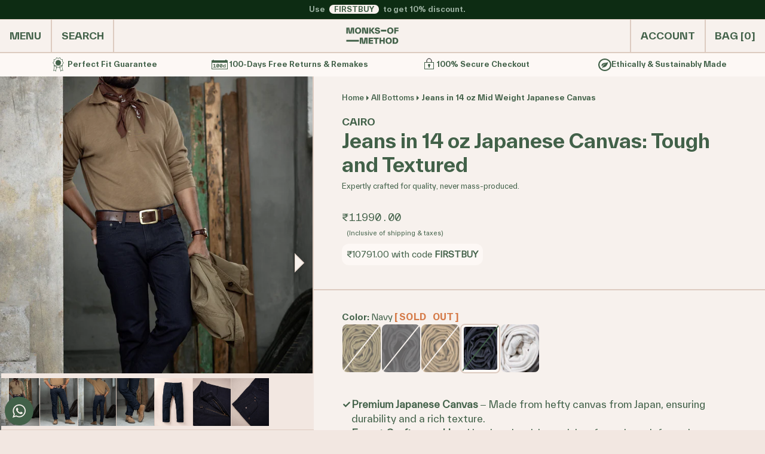

--- FILE ---
content_type: text/html; charset=utf-8
request_url: https://monksofmethod.com/products/cairo-in-japanese-canvas?color=navy
body_size: 91615
content:
<!doctype html>
<html class="no-js snap-none sm:snap-none scroll-smooth bg-canvas-depressed 
product-page "  
            lang="en" >
  <head>
    
    

<div id="gokwik-cart-data" style="display:none;" data-cart="{&quot;note&quot;:null,&quot;attributes&quot;:{},&quot;original_total_price&quot;:0,&quot;total_price&quot;:0,&quot;total_discount&quot;:0,&quot;total_weight&quot;:0.0,&quot;item_count&quot;:0,&quot;items&quot;:[],&quot;requires_shipping&quot;:false,&quot;currency&quot;:&quot;INR&quot;,&quot;items_subtotal_price&quot;:0,&quot;cart_level_discount_applications&quot;:[],&quot;checkout_charge_amount&quot;:0}"></div>

  <script>
    window.merchantInfo = {
      mid: "19g6hlxu0aec5",
      environment: "production",
      type: "merchantInfo",
      storeId: "60904538358",
      fbpixel: "4671959929538551",
    };
    var productFormSelector = '';
    let cart =  getCartData()
    //var templateName = 'product';
    function getCartData() {
      var cartDataElement = document.getElementById('gokwik-cart-data');
      if (cartDataElement) {
        try {
          return JSON.parse(cartDataElement.getAttribute('data-cart'));
        } catch (e) {
          console.error('Error parsing cart data:', e);
          return null;
        }
      }
      return null;
    }
  </script>

  <script src="https://pdp.gokwik.co/merchant-integration/build/merchant.integration.js?v4" defer></script>
  <script src="https://ajax.googleapis.com/ajax/libs/jquery/1.9.1/jquery.min.js" defer></script>

<script>
  window.addEventListener('gokwikLoaded', function(e){

   
    
  });
</script>



      <link rel="dns-prefetch" href="https://pdp.gokwik.co/">
      <link rel="dns-prefetch" href="https://api.gokwik.co">
    <!-- Google tag (gtag.js) -->
    <script async src="https://www.googletagmanager.com/gtag/js?id=G-RFGK3WWVXM"></script>
    <script>
      window.dataLayer = window.dataLayer || [];
      function gtag(){dataLayer.push(arguments);}
      gtag('js', new Date());
      gtag('config','G-RFGK3WWVXM',{ 'groups': 'GA4'});
    </script>
    <script>
      window.experimentFlagHooks = [];
      window.featureFlagPayloadHooks = [];
    </script>
    
<link href="//monksofmethod.com/cdn/shop/t/105/assets/HeroClassic.js?v=87507766038366656211762853116" as="script" crossorigin="anonymous" rel="preload">
        
      <script src="//monksofmethod.com/cdn/shop/t/105/assets/product.js?v=56016409758697134521762801098" defer></script>
     <script>
  const customizablePaneExperiment = () => {
    switch(window.experimentFlags?.['COL_CUSTOMIZABLE_PANE']) {
    case 'test':
    for(const element of document.getElementsByClassName('EXP[customizable-pane]-element')) {
    element.classList.remove('hidden')
    }
    break;
    }
  }

  const isExperimentEnabled = (flagId, key, replaceStr) => {
    const payload = window.featureFlagPayloads?.[flagId];
    if(payload == undefined || payload?.[key] == undefined) return true;

    return payload?.[key]?.includes(window.location.pathname.replace(replaceStr, ''))
  }

  const colGridRevertExperiment = () => {
    
    const controlElement = document.getElementById('EXP[col_columns_revert-control]');
    const testElement = document.getElementById('EXP[col_columns_revert-test]');
    if (!controlElement || !testElement) return;
    switch(window.experimentFlags?.['COLLECTION_COLUMNS_GRID']) {
      case 'test':
        testElement.classList.remove('hidden');
        testElement.classList.add('block');
        controlElement.classList.remove('block');
        controlElement.classList.add('hidden');
        break;
      default:
        testElement.classList.add('hidden');
        testElement.classList.remove('block');
        controlElement.classList.remove('hidden');
        controlElement.classList.add('block');
        break;
    }
  }

  const outOfStockExperiment = () => {
    
    const controlElement = document.getElementById('EXP[out_of_stock-control]');
    const testElement = document.getElementById('EXP[out_of_stock-test]');
    if (!controlElement || !testElement) return;
    switch(window.experimentFlags?.['OUT_OF_STOCK']) {
      case 'test':
        testElement.classList.remove('hidden');
        testElement.classList.add('block');
        controlElement.classList.remove('block');
        controlElement.classList.add('hidden');
        break;
      default:
        testElement.classList.add('hidden');
        testElement.classList.remove('block');
        controlElement.classList.remove('hidden');
        controlElement.classList.add('block');
        break;
    }
  }


  const colListTileExperiment = () => {
    if(!isExperimentEnabled('COLLECTION_LIST_TILE', 'enabled_col_handles', '/collections/')) return;

    switch(window.experimentFlags?.['COLLECTION_LIST_TILE']) {
      case 'test':
        for(const element of document.getElementsByClassName('EXP[col_list_tile-test]')) {
          element.classList.remove('block');
          element.classList.add('hidden')
        }

        for(const element of document.getElementsByClassName('EXP[col_list_tile-control]')) {
          element.classList.remove('hidden');
          element.classList.add('block');
        }
        break;
      default:
        for(const element of document.getElementsByClassName('EXP[col_list_tile-test]')) {
          element.classList.add('block')
          element.classList.remove('hidden')
        }

        for(const element of document.getElementsByClassName('EXP[col_list_tile-control]')) {
          element.classList.remove('block')
          element.classList.add('hidden')
        }
        break;
    }
  }

  const brandComparisonTest = () => {
    if(!isExperimentEnabled('BRAND_COMPARISON', 'enabled_pdp_handles', '/products/')) return;

    switch(window.experimentFlags?.['BRAND_COMPARISON']) {
      case 'test':
        for(const element of document.getElementsByClassName('EXP[pdp_brand_comparison]')) {
          element.classList.remove('hidden');
          element.classList.add('flex')
        }
        break;
      default:
        for(const element of document.getElementsByClassName('EXP[pdp_brand_comparison]')) {
          element.classList.add('hidden')
          element.classList.remove('flex')
        }
        break;
    }
  }

  const socialProofExperiment = () => {
    if(!isExperimentEnabled('SOCIAL_PROOF', 'enabled_pdp_handles', '/products/')) return;
    switch(window.experimentFlags?.['SOCIAL_PROOF']) {
      case 'test':
        for(const element of document.getElementsByClassName('EXP[social_proof]')) {
          element.classList.remove('hidden')
          element.classList.add('flex')
        }
        break;
      default:
        for(const element of document.getElementsByClassName('EXP[social_proof]')) {
          element.classList.add('hidden')
          element.classList.remove('flex')
        }

    }
  }

  const pdpRevamp2025Experiment = () => {
    if(!isExperimentEnabled('PDP_REVAMP_2025', 'enabled_pdp_handles', '/products/')) return;

    switch(window.experimentFlags?.['PDP_REVAMP_2025']) {
      case 'test':
        for(const element of document.getElementsByClassName('EXP[pdp_revamp_2025]')) {
          element.classList.remove('hidden')
          element.classList.add('block')
        }
        break;
      default:
        for(const element of document.getElementsByClassName('EXP[pdp_revamp_2025]')) {
          element.classList.add('hidden')
          element.classList.remove('block')
        }

    }
  }


  const executeExperiments = () => {
    pdpRevamp2025Experiment();
    colGridRevertExperiment();
    outOfStockExperiment();
  }
  window.executeExperiments = executeExperiments;

   !function(t,e){var o,n,p,r;e.__SV||(window.posthog=e,e._i=[],e.init=function(i,s,a){function g(t,e){var o=e.split(".");2==o.length&&(t=t[o[0]],e=o[1]),t[e]=function(){t.push([e].concat(Array.prototype.slice.call(arguments,0)))}}(p=t.createElement("script")).type="text/javascript",p.async=!0,p.src=s.api_host+"/static/array.js",(r=t.getElementsByTagName("script")[0]).parentNode.insertBefore(p,r);var u=e;for(void 0!==a?u=e[a]=[]:a="posthog",u.people=u.people||[],u.toString=function(t){var e="posthog";return"posthog"!==a&&(e+="."+a),t||(e+=" (stub)"),e},u.people.toString=function(){return u.toString(1)+".people (stub)"},o="capture identify alias people.set people.set_once set_config register register_once unregister opt_out_capturing has_opted_out_capturing opt_in_capturing reset isFeatureEnabled onFeatureFlags getFeatureFlag getFeatureFlagPayload reloadFeatureFlags group updateEarlyAccessFeatureEnrollment getEarlyAccessFeatures getActiveMatchingSurveys getSurveys".split(" "),n=0;n<o.length;n++)g(u,o[n]);e._i.push([i,s,a])},e.__SV=1)}(document,window.posthog||[]);
posthog.init("phc_oI4Aq4M3MOdXDDS4kbWBrlVRE6AlWESKSIiPhT0NU9N", {
  api_host: "https://app.posthog.com",
  autocapture: true,
  capture_pageview: true,
  capture_pageleave: true,  
});

  posthog.onFeatureFlags(function() {
    console.log('Feature Flags Loaded');
    // feature flags should be available at this point
    window.experimentFlags = Object.freeze({ 
  BULLETIN_DESCRIPTION: 'test', 
  PRODUCT_HEADLINE_RATING: 'test', 
  FEATURED_REVIEWS: posthog.getFeatureFlag('featured-reviews') ?? 'control', 
  BENEFITS_SECTION: posthog.getFeatureFlag('benefits-section') ?? 'control', 
  FEATURES_SECTION: posthog.getFeatureFlag('features-section') ?? 'control', 
  PDP_GALLERY_THUMBNAIL: posthog.getFeatureFlag('pdp-gallery-thumbnail') ?? 'control',
  BREADCRUMBS_PLACEMENT: posthog.getFeatureFlag('breadcrumbs-placement') ?? 'control',
  RTB_ABOVE_CTA: posthog.getFeatureFlag('rtb-above-cta') ?? 'control',
  RTB_ABOVE_CTA_COPY: posthog.getFeatureFlag('rtb-above-cta-copy') ?? 'control',
  SOCIAL_PROOF: posthog.getFeatureFlag('social-proof') ?? 'control',
  ZEN_TABS_TEST : posthog.getFeatureFlag('zen-tabs-test') ?? 'control',
  CART_SHIPPING_TERMS: posthog.getFeatureFlag('cart-shipping-terms') ?? 'control',
  PDP_SHIPPING_TERMS: posthog.getFeatureFlag('pdp-shipping-terms') ?? 'control',
  STANDARD_SIZE_POPUP: posthog.getFeatureFlag('standard-size-popup') ?? 'control',
  COLATED_COLLECTION_PAGE: posthog.getFeatureFlag('colated-collection-page')  ?? 'control',
  CART_OFFER_PLACEMENT: posthog.getFeatureFlag('cart-offer-placement')  ?? 'control',
  PDP_TITLE_SUBTEXT: posthog.getFeatureFlag('pdp-title-subtext')  ?? 'control',
  RTB_VARIATIONS: posthog.getFeatureFlag('rtb-variations')  ?? 'control',
  COLATED_COLUMNS: 'test',
  PDP_REVAMP_2025: 'test'
});
    window.featureFlagPayloads = Object.freeze({ 
  PRODUCT_HEADLINE_RATING: posthog.getFeatureFlagPayload('product-headline-rating'), 
  FEATURED_REVIEWS: posthog.getFeatureFlagPayload('featured-reviews'),
  BENEFITS_SECTION: posthog.getFeatureFlagPayload('benefits-section'),
  FEATURES_SECTION: posthog.getFeatureFlagPayload('features-section') ?? undefined,
  FAQ_SECTION: posthog.getFeatureFlagPayload('faq-section') ?? undefined, 
  COLLECTION_USP_CARD: posthog.getFeatureFlagPayload('collection-brand-usp') ?? undefined, 
  COLLECTION_FEATURED_REVIEW: posthog.getFeatureFlagPayload('collection-featured-review') ?? undefined,
  REVIEWS_BRAND_VALUES: posthog.getFeatureFlagPayload('featured-review-brand-values') ?? undefined,
  RTB_ABOVE_CTA: posthog.getFeatureFlagPayload('rtb-above-cta') ?? undefined,
  RTB_ABOVE_CTA_COPY: posthog.getFeatureFlagPayload('rtb-above-cta-copy') ?? undefined,
  PDP_SHIPPING_TERMS: posthog.getFeatureFlagPayload('pdp-shipping-terms') ?? undefined,
  RTB_VARIATIONS: posthog.getFeatureFlagPayload('rtb-variations') ?? undefined,
  PDP_REVAMP_2025: posthog.getFeatureFlagPayload('2025-pdp-revamp') ?? undefined
})

    if (typeof window.experimentFlagHooks != 'undefined') {
      for(const flagHook of window.experimentFlagHooks) {
        flagHook(window.experimentFlags);
      }
    }

    if(typeof window.featureFlagPayloadHooks != 'undefined') {
      for(const flagHook of window.featureFlagPayloadHooks) {
        flagHook(window.featureFlagPayloads);
      }
    }

    if (typeof window.experimentFlagHook != 'undefined') {
      window.experimentFlagHook(window.experimentFlags);
    }

    if (typeof window.quickShopExperimentFlagHook != 'undefined') {
      window.quickShopExperimentFlagHook(window.experimentFlags);
    }

    if (typeof window.cartExperimentFlagHook != 'undefined') {
      window.cartExperimentFlagHook(window.experimentFlags);
    }

    if (document.readyState !== "loading") {
      executeExperiments();
    } else {
      document.addEventListener('DOMContentLoaded', () => {
        executeExperiments()});
    }
  });
</script>
<link href="//monksofmethod.com/cdn/shop/t/105/assets/swiper-bundle.min.css?v=118746712471756291491762801097" rel="stylesheet" type="text/css" media="all" />

        <style>.container{width:100%}.prose{color:var(--tw-prose-body);max-width:65ch}.prose{--tw-prose-body:#374151;--tw-prose-headings:#111827;--tw-prose-lead:#4b5563;--tw-prose-links:#111827;--tw-prose-bold:#111827;--tw-prose-counters:#6b7280;--tw-prose-bullets:#d1d5db;--tw-prose-hr:#e5e7eb;--tw-prose-quotes:#111827;--tw-prose-quote-borders:#e5e7eb;--tw-prose-captions:#6b7280;--tw-prose-kbd:#111827;--tw-prose-kbd-shadows:17 24 39;--tw-prose-code:#111827;--tw-prose-pre-code:#e5e7eb;--tw-prose-pre-bg:#1f2937;--tw-prose-th-borders:#d1d5db;--tw-prose-td-borders:#e5e7eb;--tw-prose-invert-body:#d1d5db;--tw-prose-invert-headings:#fff;--tw-prose-invert-lead:#9ca3af;--tw-prose-invert-links:#fff;--tw-prose-invert-bold:#fff;--tw-prose-invert-counters:#9ca3af;--tw-prose-invert-bullets:#4b5563;--tw-prose-invert-hr:#374151;--tw-prose-invert-quotes:#f3f4f6;--tw-prose-invert-quote-borders:#374151;--tw-prose-invert-captions:#9ca3af;--tw-prose-invert-kbd:#fff;--tw-prose-invert-kbd-shadows:255 255 255;--tw-prose-invert-code:#fff;--tw-prose-invert-pre-code:#d1d5db;--tw-prose-invert-pre-bg:rgb(0 0 0 / 50%);--tw-prose-invert-th-borders:#4b5563;--tw-prose-invert-td-borders:#374151;font-size:1rem;line-height:1.75}*,:after,:before{box-sizing:border-box;border-width:0;border-style:solid;border-color:#e5e7eb}:after,:before{--tw-content:""}:host,html{line-height:1.5;-webkit-text-size-adjust:100%;-moz-tab-size:4;tab-size:4;font-family:everettregular,Arial,Helvetica,sans-serif;font-feature-settings:normal;font-variation-settings:normal}body{margin:0;line-height:inherit}h1,h2,h3,h4{font-size:inherit;font-weight:inherit}a{color:inherit;text-decoration:inherit}b,strong{font-weight:bolder}table{text-indent:0;border-color:inherit;border-collapse:collapse}button,input,textarea{font-family:inherit;font-feature-settings:inherit;font-variation-settings:inherit;font-size:100%;font-weight:inherit;line-height:inherit;letter-spacing:inherit;color:inherit;margin:0;padding:0}button{text-transform:none}button{-webkit-appearance:button;background-color:transparent;background-image:none}:-moz-focusring{outline:auto}:-moz-ui-invalid{box-shadow:none}::-webkit-inner-spin-button,::-webkit-outer-spin-button{height:auto}::-webkit-search-decoration{-webkit-appearance:none}::-webkit-file-upload-button{-webkit-appearance:button;font:inherit}h1,h2,h3,h4,p{margin:0}fieldset{margin:0;padding:0}ol,ul{list-style:none;margin:0;padding:0}dialog{padding:0}textarea{resize:vertical}img,svg{display:block;vertical-align:middle}img{max-width:100%;height:auto}*,:after,:before{--tw-border-spacing-x:0;--tw-border-spacing-y:0;--tw-translate-x:0;--tw-translate-y:0;--tw-rotate:0;--tw-skew-x:0;--tw-skew-y:0;--tw-scale-x:1;--tw-scale-y:1;--tw-pan-x: ;--tw-pan-y: ;--tw-pinch-zoom: ;--tw-scroll-snap-strictness:proximity;--tw-gradient-from-position: ;--tw-gradient-via-position: ;--tw-gradient-to-position: ;--tw-ordinal: ;--tw-slashed-zero: ;--tw-numeric-figure: ;--tw-numeric-spacing: ;--tw-numeric-fraction: ;--tw-ring-inset: ;--tw-ring-offset-width:0px;--tw-ring-offset-color:#fff;--tw-ring-color:rgb(59 130 246 / .5);--tw-ring-offset-shadow:0 0 #0000;--tw-ring-shadow:0 0 #0000;--tw-shadow:0 0 #0000;--tw-shadow-colored:0 0 #0000;--tw-blur: ;--tw-brightness: ;--tw-contrast: ;--tw-grayscale: ;--tw-hue-rotate: ;--tw-invert: ;--tw-saturate: ;--tw-sepia: ;--tw-drop-shadow: ;--tw-backdrop-blur: ;--tw-backdrop-brightness: ;--tw-backdrop-contrast: ;--tw-backdrop-grayscale: ;--tw-backdrop-hue-rotate: ;--tw-backdrop-invert: ;--tw-backdrop-opacity: ;--tw-backdrop-saturate: ;--tw-backdrop-sepia: ;--tw-contain-size: ;--tw-contain-layout: ;--tw-contain-paint: ;--tw-contain-style: }::backdrop{--tw-border-spacing-x:0;--tw-border-spacing-y:0;--tw-translate-x:0;--tw-translate-y:0;--tw-rotate:0;--tw-skew-x:0;--tw-skew-y:0;--tw-scale-x:1;--tw-scale-y:1;--tw-pan-x: ;--tw-pan-y: ;--tw-pinch-zoom: ;--tw-scroll-snap-strictness:proximity;--tw-gradient-from-position: ;--tw-gradient-via-position: ;--tw-gradient-to-position: ;--tw-ordinal: ;--tw-slashed-zero: ;--tw-numeric-figure: ;--tw-numeric-spacing: ;--tw-numeric-fraction: ;--tw-ring-inset: ;--tw-ring-offset-width:0px;--tw-ring-offset-color:#fff;--tw-ring-color:rgb(59 130 246 / .5);--tw-ring-offset-shadow:0 0 #0000;--tw-ring-shadow:0 0 #0000;--tw-shadow:0 0 #0000;--tw-shadow-colored:0 0 #0000;--tw-blur: ;--tw-brightness: ;--tw-contrast: ;--tw-grayscale: ;--tw-hue-rotate: ;--tw-invert: ;--tw-saturate: ;--tw-sepia: ;--tw-drop-shadow: ;--tw-backdrop-blur: ;--tw-backdrop-brightness: ;--tw-backdrop-contrast: ;--tw-backdrop-grayscale: ;--tw-backdrop-hue-rotate: ;--tw-backdrop-invert: ;--tw-backdrop-opacity: ;--tw-backdrop-saturate: ;--tw-backdrop-sepia: ;--tw-contain-size: ;--tw-contain-layout: ;--tw-contain-paint: ;--tw-contain-style: }.fixed{position:fixed}.absolute{position:absolute}.relative{position:relative}.bottom-0{bottom:0}.bottom-1{bottom:.5rem}.bottom-3{bottom:1.5rem}.left-0{left:0}.left-1\/2{left:50%}.left-\[6px\]{left:6px}.right-0{right:0}.right-1{right:.5rem}.right-2{right:1rem}.top-0{top:0}.top-2{top:1rem}.top-\[19px\]{top:19px}.z-10{z-index:10}.z-50{z-index:50}.col-span-1{grid-column:span 1/span 1}.col-span-2{grid-column:span 2/span 2}.-m-1{margin:-.5rem}.mx-auto{margin-left:auto;margin-right:auto}.my-1{margin-top:.5rem;margin-bottom:.5rem}.my-3{margin-top:1.5rem;margin-bottom:1.5rem}.mb-1{margin-bottom:.5rem}.mb-3{margin-bottom:1.5rem}.mb-5{margin-bottom:2.5rem}.mt-1{margin-top:.5rem}.mt-2{margin-top:1rem}.mt-3{margin-top:1.5rem}.mt-4{margin-top:2rem}.mt-5{margin-top:2.5rem}.block{display:block}.inline-block{display:inline-block}.flex{display:flex}.grid{display:grid}.hidden{display:none}.h-12{height:6rem}.h-2{height:1rem}.h-23{height:11.5rem}.h-3{height:1.5rem}.h-4{height:2rem}.h-5{height:2.5rem}.h-6{height:3rem}.h-\[120vw\]{height:120vw}.h-auto{height:auto}.h-fit{height:-webkit-fit-content;height:-moz-fit-content;height:fit-content}.h-full{height:100%}.h-screen{height:100vh}.max-h-6{max-height:3rem}.max-h-\[90dvh\]{max-height:90dvh}.w-11{width:5.5rem}.w-12{width:6rem}.w-14{width:7rem}.w-16{width:8rem}.w-2{width:1rem}.w-20{width:10rem}.w-23{width:11.5rem}.w-3{width:1.5rem}.w-32{width:16rem}.w-4{width:2rem}.w-5{width:2.5rem}.w-6{width:3rem}.w-\[1px\]{width:1px}.w-auto{width:auto}.w-full{width:100%}.min-w-full{min-width:100%}.max-w-5xl{max-width:64rem}.max-w-prose{max-width:65ch}.max-w-screen-lg{max-width:1024px}.flex-1{flex:1 1 0%}.flex-shrink-0,.shrink-0{flex-shrink:0}.-translate-x-1\/2{--tw-translate-x:-50%;transform:translate(var(--tw-translate-x),var(--tw-translate-y)) rotate(var(--tw-rotate)) skew(var(--tw-skew-x)) skewY(var(--tw-skew-y)) scaleX(var(--tw-scale-x)) scaleY(var(--tw-scale-y))}@keyframes pulse{50%{opacity:.5}}.animate-pulse{animation:2s cubic-bezier(.4,0,.6,1) infinite pulse}.snap-none{scroll-snap-type:none}.snap-x{scroll-snap-type:x var(--tw-scroll-snap-strictness)}.snap-mandatory{--tw-scroll-snap-strictness:mandatory}.snap-start{scroll-snap-align:start}.scroll-ml-4{scroll-margin-left:2rem}.grid-cols-1{grid-template-columns:repeat(1,minmax(0,1fr))}.grid-cols-2{grid-template-columns:repeat(2,minmax(0,1fr))}.flex-row{flex-direction:row}.flex-col{flex-direction:column}.flex-col-reverse{flex-direction:column-reverse}.flex-wrap{flex-wrap:wrap}.items-center{align-items:center}.items-stretch{align-items:stretch}.justify-start{justify-content:flex-start}.justify-end{justify-content:flex-end}.justify-center{justify-content:center}.justify-between{justify-content:space-between}.justify-evenly{justify-content:space-evenly}.gap-1{gap:.5rem}.gap-2{gap:1rem}.gap-3{gap:1.5rem}.divide-x-outer>:not([hidden])~:not([hidden]){--tw-divide-x-reverse:0;border-right-width:calc(2px * var(--tw-divide-x-reverse));border-left-width:calc(2px * calc(1 - var(--tw-divide-x-reverse)))}.divide-y-outer>:not([hidden])~:not([hidden]){--tw-divide-y-reverse:0;border-top-width:calc(2px * calc(1 - var(--tw-divide-y-reverse)));border-bottom-width:calc(2px * var(--tw-divide-y-reverse))}.overflow-auto{overflow:auto}.overflow-hidden{overflow:hidden}.overflow-x-auto{overflow-x:auto}.overflow-y-auto{overflow-y:auto}.overflow-x-hidden{overflow-x:hidden}.overflow-y-hidden{overflow-y:hidden}.overflow-x-visible{overflow-x:visible}.overflow-x-scroll{overflow-x:scroll}.scroll-auto{scroll-behavior:auto}.scroll-smooth{scroll-behavior:smooth}.whitespace-nowrap{white-space:nowrap}.rounded{border-radius:.25rem}.rounded-full{border-radius:9999px}.rounded-lg{border-radius:.5rem}.rounded-md{border-radius:.375rem}.border{border-width:1px}.border-2{border-width:2px}.border-outer{border-width:2px}.border-b{border-bottom-width:1px}.border-b-0{border-bottom-width:0}.border-b-outer{border-bottom-width:2px}.border-l{border-left-width:1px}.border-l-outer{border-left-width:2px}.border-r-0{border-right-width:0}.border-r-outer{border-right-width:2px}.border-t{border-top-width:1px}.border-solid{border-style:solid}.border-dashed{border-style:dashed}.border-canvas{--tw-border-opacity:1;border-color:rgb(247 229 219 / var(--tw-border-opacity))}.border-current{border-color:currentColor}.border-inherit{border-color:inherit}.border-ink{--tw-border-opacity:1;border-color:rgb(4 25 9 / var(--tw-border-opacity))}.border-neutral-800{--tw-border-opacity:1;border-color:rgb(84 82 83 / var(--tw-border-opacity))}.border-transparent{border-color:transparent}.border-white{--tw-border-opacity:1;border-color:rgb(255 255 255 / var(--tw-border-opacity))}.bg-canvas{--tw-bg-opacity:1;background-color:rgb(247 229 219 / var(--tw-bg-opacity))}.bg-canvas-depressed{--tw-bg-opacity:1;background-color:rgb(237 217 206 / var(--tw-bg-opacity))}.bg-canvas-light{--tw-bg-opacity:1;background-color:rgb(253 243 237 / var(--tw-bg-opacity))}.bg-ink{--tw-bg-opacity:1;background-color:rgb(4 25 9 / var(--tw-bg-opacity))}.bg-neutral-100{--tw-bg-opacity:1;background-color:rgb(246 245 245 / var(--tw-bg-opacity))}.bg-neutral-900{--tw-bg-opacity:1;background-color:rgb(42 41 41 / var(--tw-bg-opacity))}.bg-primary-800{--tw-bg-opacity:1;background-color:rgb(4 25 9 / var(--tw-bg-opacity))}.bg-secondary-300{--tw-bg-opacity:1;background-color:rgb(221 186 167 / var(--tw-bg-opacity))}.bg-secondary-accent{--tw-bg-opacity:1;background-color:rgb(213 123 73 / var(--tw-bg-opacity))}.bg-transparent{background-color:transparent}.bg-white{--tw-bg-opacity:1;background-color:rgb(255 255 255 / var(--tw-bg-opacity))}.fill-current{fill:currentColor}.stroke-current{stroke:currentColor}.stroke-1{stroke-width:1}.p-1{padding:.5rem}.p-2{padding:1rem}.p-3{padding:1.5rem}.px-1{padding-left:.5rem;padding-right:.5rem}.px-2{padding-left:1rem;padding-right:1rem}.px-3{padding-left:1.5rem;padding-right:1.5rem}.px-4{padding-left:2rem;padding-right:2rem}.px-7{padding-left:3.5rem;padding-right:3.5rem}.py-0\.5{padding-top:4px;padding-bottom:4px}.py-1{padding-top:.5rem;padding-bottom:.5rem}.py-12{padding-top:6rem;padding-bottom:6rem}.py-2{padding-top:1rem;padding-bottom:1rem}.py-3{padding-top:1.5rem;padding-bottom:1.5rem}.py-7{padding-top:3.5rem;padding-bottom:3.5rem}.py-\[2px\]{padding-top:2px;padding-bottom:2px}.pb-2{padding-bottom:1rem}.pb-4{padding-bottom:2rem}.pb-6{padding-bottom:3rem}.pl-2{padding-left:1rem}.pt-2{padding-top:1rem}.pt-3{padding-top:1.5rem}.text-center{text-align:center}.font-bold{font-family:everettbold,Arial,Helvetica,sans-serif}.font-medium{font-family:everettmedium,Arial,Helvetica,sans-serif}.font-mono{font-family:everettmonoregular,Courier,monospace}.font-regular{font-family:everettregular,Arial,Helvetica,sans-serif}.text-\[10px\]{font-size:10px}.text-base{font-size:16px;line-height:24px}.text-lg{font-size:20px;line-height:24px}.text-sm{font-size:14px;line-height:20px}.text-xl{font-size:32px;line-height:40px}.text-xs{font-size:12px;line-height:16px}.font-bold{font-weight:700}.font-medium{font-weight:500}.font-semibold{font-weight:600}.uppercase{text-transform:uppercase}.text-canvas{--tw-text-opacity:1;color:rgb(247 229 219 / var(--tw-text-opacity))}.text-gray-900{--tw-text-opacity:1;color:rgb(17 24 39 / var(--tw-text-opacity))}.text-ink{--tw-text-opacity:1;color:rgb(4 25 9 / var(--tw-text-opacity))}.text-ink-differentiated{--tw-text-opacity:1;color:rgb(140 94 68 / var(--tw-text-opacity))}.text-ink-link{--tw-text-opacity:1;color:rgb(66 107 138 / var(--tw-text-opacity))}.text-neutral-100{--tw-text-opacity:1;color:rgb(246 245 245 / var(--tw-text-opacity))}.text-neutral-700{--tw-text-opacity:1;color:rgb(125 123 124 / var(--tw-text-opacity))}.text-neutral-900{--tw-text-opacity:1;color:rgb(42 41 41 / var(--tw-text-opacity))}.text-primary-700{--tw-text-opacity:1;color:rgb(7 37 13 / var(--tw-text-opacity))}.text-red-500{--tw-text-opacity:1;color:rgb(239 68 68 / var(--tw-text-opacity))}.text-secondary-100{--tw-text-opacity:1;color:rgb(247 229 219 / var(--tw-text-opacity))}.underline{text-decoration-line:underline}.shadow-xl{--tw-shadow:0 20px 25px -5px rgb(0 0 0 / .1),0 8px 10px -6px rgb(0 0 0 / .1);--tw-shadow-colored:0 20px 25px -5px var(--tw-shadow-color),0 8px 10px -6px var(--tw-shadow-color);box-shadow:var(--tw-ring-offset-shadow,0 0 #0000),var(--tw-ring-shadow,0 0 #0000),var(--tw-shadow)}.z-max-1{z-index:99999}.mr-negative-outer{margin-right:-2px}:root{--bg-color:#f6f5f5;--stroke-width:2px}html:before{position:fixed;width:100%;--tw-bg-opacity:1;background-color:rgb(7 37 13 / var(--tw-bg-opacity));content:"";height:999px;top:-999px;z-index:999999999}:focus{outline:0}#nav{position:-webkit-sticky;position:sticky;left:0;top:0;z-index:100;display:flex;height:3.5rem;align-items:center;justify-content:space-between;border-bottom-width:2px;--tw-border-opacity:1;border-color:rgb(4 25 9 / var(--tw-border-opacity));--tw-bg-opacity:1;background-color:rgb(247 229 219 / var(--tw-bg-opacity));--tw-text-opacity:1;color:rgb(4 25 9 / var(--tw-text-opacity))}#nav.above-fold .show-above-fold{display:inherit}#nav.above-fold .hide-above-fold{display:none}@keyframes fade-up{0%{transform:translateY(100%);opacity:0}to{transform:translateY(0);opacity:1}}.open-modal-vertical{animation:.3s linear fade-up}::backdrop{background-size:6px;-webkit-backdrop-filter:grayscale(0%) brightness(.5);backdrop-filter:grayscale(0%) brightness(.5);opacity:1}.scrollbar-hide::-webkit-scrollbar{width:0;height:0;display:none}.scrollbar-hide{scrollbar-width:none;-ms-overflow-style:none}.main_container{transform:translateZ(0)}.themed-scrollbar{scrollbar-width:thin}.themed-scrollbar::-webkit-scrollbar{height:.5rem;width:.5rem}.themed-scrollbar::-webkit-scrollbar-track{border-radius:9999px;--tw-bg-opacity:1;background-color:rgb(247 229 219 / var(--tw-bg-opacity));margin-inline:1rem;margin-block:1rem}.themed-scrollbar::-webkit-scrollbar-thumb{border-radius:9999px;border-width:2px;border-style:solid;--tw-border-opacity:1;border-color:rgb(247 229 219 / var(--tw-border-opacity));--tw-bg-opacity:1;background-color:rgb(2 12 4 / var(--tw-bg-opacity))}@supports (scrollbar-color:red blue){.themed-scrollbar{scrollbar-color:black transparent}}.custom-margin{margin-left:-2px}.spr-form{margin-left:1rem!important;margin-right:1rem!important;margin-bottom:1rem!important;width:calc(100vw - 2rem)!important;border-width:2px!important;border-style:solid!important;--tw-border-opacity:1!important;border-color:rgb(4 25 9 / var(--tw-border-opacity))!important;--tw-bg-opacity:1!important;background-color:rgb(253 243 237 / var(--tw-bg-opacity))!important;padding:2rem!important;box-shadow:2px 2px #041909!important}.spr-form-contact-email,.spr-form-contact-name,.spr-form-review-body,.spr-form-review-rating,.spr-form-review-title{width:100%!important}.spr-form-contact-email,.spr-form-review-body,.spr-form-review-rating,.spr-form-review-title{margin-top:2rem!important}.spr-form-review-rating .spr-starrating{margin-top:1rem!important;font-size:20px!important;line-height:24px!important}.spr-form-input{border-width:2px!important;border-style:solid!important;--tw-border-opacity:1!important;border-color:rgb(4 25 9 / var(--tw-border-opacity))!important;background-color:transparent!important;padding:1rem!important}.spr-form-input-email,.spr-form-input-text,.spr-form-input-textarea,.spr-form-review-body .spr-form-input{--tw-bg-opacity:1!important;background-color:rgb(237 217 206 / var(--tw-bg-opacity))!important;outline-color:#9a7662!important}.spr-form-review-rating{display:flex!important;flex-direction:column!important;--tw-bg-opacity:1!important;background-color:rgb(253 243 237 / var(--tw-bg-opacity))!important}.spr-form-title{display:none!important}.spr-form-actions{display:flex!important;justify-content:center!important;gap:1rem!important}.spr-review-content{margin-bottom:1.5rem!important;flex-grow:1!important}.spr-review-content .spr-review-content-body{font-family:everettregular,Arial,Helvetica,sans-serif!important;font-size:16px!important;line-height:24px!important}.spr-review-content .spr-review-content-body{display:-webkit-inline-box;-webkit-box-orient:vertical;line-clamp:8;-webkit-line-clamp:8;overflow:hidden}.spr-review-content.clamped:after{font-family:everettmonoregular,Courier,monospace;--tw-text-opacity:1;color:rgb(66 107 138 / var(--tw-text-opacity));content:"MORE >>"}.spr-form-input-textarea{border:none!important;margin:0!important;padding:0!important}.spr-starrating{border:none!important}.spr-form-label{margin-right:3rem!important;font-family:everettbold,Arial,Helvetica,sans-serif!important;font-size:14px!important;line-height:20px!important;font-weight:700!important;text-transform:uppercase!important}.spr-form-contact-name>.spr-form-label{display:none!important}.spr-form-contact-email>.spr-form-label{display:none!important}.spr-form-contact,.spr-form-review{display:flex!important;flex-direction:column!important;align-items:center!important}.spr-form-review-title>.spr-form-label{display:none!important}.spr-form-review-body>.spr-form-label{display:none!important}.spr-form-review-rating>.spr-form-input{padding:0!important}.spr-form-input-email,.spr-form-input-text,.spr-form-input-textarea{width:100%!important}.spr-starrating{display:flex!important}.review-submit-btn{float:none!important;margin-left:auto!important;margin-right:auto!important;margin-top:4rem!important;border-radius:9999px!important;border-width:4px!important;--tw-border-opacity:1!important;border-color:rgb(4 25 9 / var(--tw-border-opacity))!important;--tw-bg-opacity:1!important;background-color:rgb(4 25 9 / var(--tw-bg-opacity))!important;padding:1rem 2rem!important;font-family:everettbold,Arial,Helvetica,sans-serif!important;font-size:12px!important;line-height:16px!important;font-weight:700!important;text-transform:uppercase!important;--tw-text-opacity:1!important;color:rgb(247 229 219 / var(--tw-text-opacity))!important}.review-submit-btn-loading{float:none;margin-left:auto;margin-right:auto;margin-top:4rem;border-radius:9999px;border-width:4px;--tw-border-opacity:1;border-color:rgb(4 25 9 / var(--tw-border-opacity));--tw-bg-opacity:1;background-color:rgb(4 25 9 / var(--tw-bg-opacity));padding:1rem 4rem;font-family:everettbold,Arial,Helvetica,sans-serif;font-size:12px;line-height:16px;font-weight:700;text-transform:uppercase;--tw-text-opacity:1;color:rgb(247 229 219 / var(--tw-text-opacity))}.review-submit-btn-loading .loading-overlay{top:0!important;right:0!important;bottom:0!important;left:0!important;top:50%!important;left:50%!important;height:-webkit-fit-content!important;height:-moz-fit-content!important;height:fit-content!important;width:-webkit-fit-content!important;width:-moz-fit-content!important;width:fit-content!important;z-index:100000!important}.review-submit-btn-loading .loading-overlay .spinner{height:2.5rem;width:2.5rem}@keyframes spin{0%{transform:rotate(0)}to{transform:rotate(360deg)}}.review-submit-btn-loading .loading-overlay .spinner{animation:1s linear infinite spin;border-radius:9999px;border-width:4px;border-style:solid;border-color:rgb(4 25 9 / var(--tw-border-opacity));--tw-border-opacity:1;border-top-color:rgb(247 229 219 / var(--tw-border-opacity))}input::-webkit-inner-spin-button,input::-webkit-outer-spin-button{-webkit-appearance:none;margin:0}</style>
    <link href="//monksofmethod.com/cdn/shop/t/105/assets/TWKEverett-Regular.woff2?v=126857132448001865391762801100" as="font" type="font/woff2" crossorigin="anonymous" rel="preload">
    <link href="//monksofmethod.com/cdn/shop/t/105/assets/TWKEverett-Medium.woff2?v=163540808105972231191762801100" as="font" type="font/woff2" crossorigin="anonymous" rel="preload">
    <link href="//monksofmethod.com/cdn/shop/t/105/assets/TWKEverett-Bold.woff2?v=54735819178771737291762801099" as="font" type="font/woff2" crossorigin="anonymous" rel="preload">
    <link href="//monksofmethod.com/cdn/shop/t/105/assets/TWKEverett-Light.woff2?v=121482711069441821821762801099" as="font" type="font/woff2" crossorigin="anonymous" rel="preload">
    <link href="//monksofmethod.com/cdn/shop/t/105/assets/TWKEverettMono-Regular.woff2?v=21092949970554106141762801097" as="font" type="font/woff2" crossorigin="anonymous" rel="preload">
    <link href="//monksofmethod.com/cdn/shop/t/105/assets/ls.optimumx.min.js?v=156269198522625361891762801098" as="script" type="text/javascript" rel="preload">
    <link href="//monksofmethod.com/cdn/shop/t/105/assets/lazysizes.min.js?v=56805471290311245611762801097" as="script" type="text/javascript" rel="preload">
<style data-shopify>@font-face {
        font-family: 'everettregular';
        src: url(//monksofmethod.com/cdn/shop/t/105/assets/TWKEverett-Regular.woff2?v=126857132448001865391762801100) format('woff2'),
             url(//monksofmethod.com/cdn/shop/t/105/assets/TWKEverett-Regular.woff?v=162422795203616912951762801100) format('woff');
        font-weight: 400;
        font-style: normal;
        font-display: swap;
        unicode-range: U+0000-017F, U+20A0-20C0;
    }
    @font-face {
        font-family: 'everettlight';
        src: url(//monksofmethod.com/cdn/shop/t/105/assets/TWKEverett-Light.woff2?v=121482711069441821821762801099) format('woff2'),
             url(//monksofmethod.com/cdn/shop/t/105/assets/TWKEverett-Light.woff?v=90339816127901701611762801099) format('woff');
        font-weight: 300;
        font-style: normal;
        font-display: swap;
        unicode-range: U+0000-017F, U+20A0-20C0;
    }
    @font-face {
        font-family: 'everettmedium';
        src: url(//monksofmethod.com/cdn/shop/t/105/assets/TWKEverett-Medium.woff2?v=163540808105972231191762801100) format('woff2'),
             url(//monksofmethod.com/cdn/shop/t/105/assets/TWKEverett-Medium.woff?v=107976960763161140321762801099) format('woff');
        font-weight: 500;
        font-style: normal;
        font-display: swap;
        unicode-range: U+0000-017F, U+20A0-20C0;
    }
    @font-face {
        font-family: 'everettbold';
        src: url(//monksofmethod.com/cdn/shop/t/105/assets/TWKEverett-Bold.woff2?v=54735819178771737291762801099) format('woff2'),
             url(//monksofmethod.com/cdn/shop/t/105/assets/TWKEverett-Bold.woff?v=68408523363426359611762801099) format('woff');
        font-weight: 700;
        font-style: normal;
        font-display: swap;
        unicode-range: U+0000-017F, U+20A0-20C0;
    }

    @font-face {
        font-family: 'everettmonoregular';
        src: url(//monksofmethod.com/cdn/shop/t/105/assets/TWKEverettMono-Regular.woff2?v=21092949970554106141762801097) format('woff2'),
             url(//monksofmethod.com/cdn/shop/t/105/assets/TWKEverettMono-Regular.woff?v=110791861719298939441762801097) format('woff');
        font-weight: 400;
        font-style: normal;
        letter-spacing: -0.05em;
        font-display: swap;
        unicode-range: U+0000-017F, U+20A0-20C0;
    }

    @font-face {
        font-family: 'everettextabold';
        src: url(//monksofmethod.com/cdn/shop/t/105/assets/TWKEverett-Extrabold.woff2?v=2597426080814166601762801098) format('woff2'),
             url(//monksofmethod.com/cdn/shop/t/105/assets/TWKEverett-Extrabold.woff?v=67872683346470679971762801099) format('woff');
        font-weight: 800;
        font-style: normal;
        font-display: swap;
    }
     @font-face {
        font-family: 'everettmonobold';
        src: url(//monksofmethod.com/cdn/shop/t/105/assets/TWKEverettMono-Bold.woff2?v=116384006876548680241762801097) format('woff2'),
             url(//monksofmethod.com/cdn/shop/t/105/assets/TWKEverettMono-Bold.woff?v=15810211629796447851762801096) format('woff');
        font-weight: 700;
        letter-spacing: -0.05em;
        font-style: normal;
        font-display: swap;
    }
    
/*  */
    :root {
      --color-ink-light: #6d8b73;
      --color-ink-default: #426149;
      --color-ink-dark: #1e3e25;
      --color-ink-differentiated: #698ba3;
      --color-ink-link: #2e4a62;

      --color-frame-light: #f2e7e1;
      --color-frame-default: #ddcbc0;
      --color-frame-dark: #b28e79;

      --color-canvas-lighter: #ffffff;
      --color-canvas-light: #fdf8f5;
      --color-canvas-default: #f7f1ed;
      --color-canvas-depressed: #f2e7e1;
    }</style>
      <!-- Google Tag Manager -->
<script>(function(w,d,s,l,i){w[l]=w[l]||[];w[l].push({'gtm.start':
new Date().getTime(),event:'gtm.js'});var f=d.getElementsByTagName(s)[0],
j=d.createElement(s),dl=l!='dataLayer'?'&l='+l:'';j.async=true;j.src=
'https://www.googletagmanager.com/gtm.js?id='+i+dl;f.parentNode.insertBefore(j,f);
})(window,document,'script','dataLayer','GTM-M2B2LF2');</script>
<!-- End Google Tag Manager -->
    
    <meta charset="utf-8">
    <meta http-equiv="X-UA-Compatible" content="IE=edge">
    <meta name="viewport" content="width=device-width, initial-scale=1.0, maximum-scale=1.0, user-scalable=0">
    <link rel="apple-touch-icon" sizes="57x57" href="//monksofmethod.com/cdn/shop/t/105/assets/apple-icon-57x57.png?v=142048469073852403941762801097">
    <link rel="apple-touch-icon" sizes="60x60" href="//monksofmethod.com/cdn/shop/t/105/assets/apple-icon-60x60.png?v=153799012081735290271762801097">
    <link rel="apple-touch-icon" sizes="72x72" href="//monksofmethod.com/cdn/shop/t/105/assets/apple-icon-72x72.png?v=63144277894888126101762801098">
    <link rel="apple-touch-icon" sizes="76x76" href="//monksofmethod.com/cdn/shop/t/105/assets/apple-icon-76x76.png?v=124667506650426618851762801098">
    <link rel="apple-touch-icon" sizes="114x114" href="//monksofmethod.com/cdn/shop/t/105/assets/apple-icon-114x114.png?v=172501335665189575811762801095">
    <link rel="apple-touch-icon" sizes="120x120" href="//monksofmethod.com/cdn/shop/t/105/assets/apple-icon-120x120.png?v=15263385328321164551762801096">
    <link rel="apple-touch-icon" sizes="144x144" href="//monksofmethod.com/cdn/shop/t/105/assets/apple-icon-144x144.png?v=37731687247808524621762801096">
    <link rel="apple-touch-icon" sizes="152x152" href="//monksofmethod.com/cdn/shop/t/105/assets/apple-icon-152x152.png?v=167386443933531545771762801096">
    <link rel="apple-touch-icon" sizes="180x180" href="//monksofmethod.com/cdn/shop/t/105/assets/apple-icon-180x180.png?v=154337018391799604381762801097">
    <link rel="icon" type="image/png" sizes="192x192"  href="//monksofmethod.com/cdn/shop/t/105/assets/android-icon-192x192.png?v=182838346722101932171762801099">
    <link rel="icon" type="image/png" sizes="32x32" href="//monksofmethod.com/cdn/shop/t/105/assets/favicon-32x32.png?v=94119680952727323231762801097">
    <link rel="icon" type="image/png" sizes="96x96" href="//monksofmethod.com/cdn/shop/t/105/assets/favicon-96x96.png?v=7988769421814969861762801097">
    <link rel="icon" type="image/png" sizes="16x16" href="//monksofmethod.com/cdn/shop/t/105/assets/favicon-16x16.png?v=63150367360997518251762801097">
    <link rel="manifest" href="//monksofmethod.com/cdn/shop/t/105/assets/manifest.json?v=33196878615182723551762801098">
    <link rel="icon" type="image/x-icon" href="//monksofmethod.com/cdn/shop/t/105/assets/favicon.ico?v=17451252120415504901762801098">
    <meta name="msapplication-TileColor" content="#ffffff">
    <meta name="msapplication-TileImage" content="//monksofmethod.com/cdn/shop/t/105/assets/ms-icon-144x144.png?v=37731687247808524621762801096">
    <meta name=”robots” content=”index, follow”>
    <meta name="theme-color" content="#0B3E16">
    <meta name="facebook-domain-verification" content="j4cptn128o2xt4d9ovcr23rlcxhigg" />
    <link rel="canonical" href="https://monksofmethod.com/products/cairo-in-japanese-canvas">
    <link rel="preconnect" href="https://cdn.shopify.com" crossorigin>


    

    
      
      
      
    
      
      
      
    
      
      
      
    

    <title>
      Jeans in 14 oz Mid Weight Japanese Canvas
 &ndash; Monks of Method</title>

    <meta name="title" content="Jeans in 14 oz Mid Weight Japanese Canvas">

    
    <meta name="description" content="From sailcloths to painting surfaces to textile fabric, the age-old canvas has its own history to tell. The unbeatably strong Japanese canvas holds a special place in workwear fashion. The industrial revolution transformed the use of canvas worldwide, but we have ignited a greater revolution. Cairo is a bold attempt to">
    

    

    <script type="application/ld+json">
      {
        "@context": "http://schema.org",
        "@type": "WebPage",
        "name": "Jeans in 14 oz Mid Weight Japanese Canvas",
        "description": "From sailcloths to painting surfaces to textile fabric, the age-old canvas has its own history to tell. The unbeatably strong Japanese canvas holds a special place in workwear fashion. The industrial revolution transformed the use of canvas worldwide, but we have ignited a greater revolution. Cairo is a bold attempt to"
      }
    </script>

        
    <script type="application/ld+json">
  {
    "@context": "http://schema.org/",
    "@type": "Product",
    "name": "Cairo in Japanese Canvas",
    "image": [
      "https://monksofmethod.com/cdn/shop/products/greenjeans-07_b7527388-bf9e-4ead-a7a3-aabf9eba1cdc-138341.jpg?v=1706703260&width=200",
      "https://monksofmethod.com/cdn/shop/products/greenjeans-07_b7527388-bf9e-4ead-a7a3-aabf9eba1cdc-138341.jpg?v=1706703260&width=450",
      "https://monksofmethod.com/cdn/shop/products/greenjeans-07_b7527388-bf9e-4ead-a7a3-aabf9eba1cdc-138341.jpg?v=1706703260&width=800",
      "https://monksofmethod.com/cdn/shop/products/greenjeans-07_b7527388-bf9e-4ead-a7a3-aabf9eba1cdc-138341.jpg?v=1706703260&width=1024",
      "https://monksofmethod.com/cdn/shop/products/greenjeans-07_b7527388-bf9e-4ead-a7a3-aabf9eba1cdc-138341.jpg?v=1706703260&width=2048"
    ],
    "description": "From sailcloths to painting surfaces to textile fabric, the age-old canvas has its own history to tell. The unbeatably strong Japanese canvas holds a special place in workwear fashion. The industrial revolution transformed the use of canvas worldwide, but we have ignited a greater revolution. Cairo is a bold attempt to bring back the old ruggedness and versatility of canvas jeans into the sophistication and practicality of contemporary style.In Cairo, you will find rugged, no-frills, mid-rise jeans in hefty organic canvas fabric from Japan Blue, one of the best mills in Okayama, Japan. Slim-straight fit, with a slight taper providing a clean silhouette. The Cairo transcends work and play, while awakening the urban cowboy in you. It is a rugged pair of jeans for grownups.",
    "brand": {
      "@type": "Brand",
      "name": "Monks of Method"
    },
    "offers": {
      "@type": "Offer",
      "availability": "https://schema.org/InStock",
      "price": "11990.00",
      "priceCurrency": "INR"
    }
  }
</script>
  
    <!-- /snippets/breadcrumb.liquid -->


  <ol class="breadcrumb hidden" role="navigation" aria-label="breadcrumbs" itemscope itemtype="https://schema.org/BreadcrumbList">
    <li itemprop="itemListElement" itemscope itemtype="https://schema.org/ListItem">
      <a href="https://monksofmethod.com" itemprop="item">
        <span itemprop="name">Home</span>
          <meta itemprop="position" content="1"/>
      </a>
    
    
    &rsaquo;
    <li itemprop="itemListElement" itemscope itemtype="https://schema.org/ListItem">
      <a href="https://monksofmethod.com/products/cairo-in-japanese-canvas" itemprop="item">
        <span itemprop="name">Cairo in Japanese Canvas</span>
        <meta itemprop="position" content="2"/>
      </a>
    </li>
    
  </ol>

    

<meta property="og:site_name" content="Monks of Method">
<meta property="og:url" content="https://monksofmethod.com/products/cairo-in-japanese-canvas">
<meta property="og:title" content="Jeans in 14 oz Mid Weight Japanese Canvas">
<meta property="og:type" content="product">
<meta property="og:description" content="From sailcloths to painting surfaces to textile fabric, the age-old canvas has its own history to tell. The unbeatably strong Japanese canvas holds a special place in workwear fashion. The industrial revolution transformed the use of canvas worldwide, but we have ignited a greater revolution. Cairo is a bold attempt to"><meta property="og:image" content="http://monksofmethod.com/cdn/shop/products/greenjeans-07_b7527388-bf9e-4ead-a7a3-aabf9eba1cdc-138341.jpg?v=1706703260&width=2048">
  <meta property="og:image:secure_url" content="https://monksofmethod.com/cdn/shop/products/greenjeans-07_b7527388-bf9e-4ead-a7a3-aabf9eba1cdc-138341.jpg?v=1706703260&width=2048">
  <meta property="og:image:width" content="2248">
  <meta property="og:image:height" content="2248"><meta property="og:price:amount" content="11,990.00">
  <meta property="og:price:currency" content="INR"><meta name="twitter:card" content="summary_large_image">
<meta name="twitter:title" content="Jeans in 14 oz Mid Weight Japanese Canvas">
<meta name="twitter:description" content="From sailcloths to painting surfaces to textile fabric, the age-old canvas has its own history to tell. The unbeatably strong Japanese canvas holds a special place in workwear fashion. The industrial revolution transformed the use of canvas worldwide, but we have ignited a greater revolution. Cairo is a bold attempt to">
    <script>window.performance && window.performance.mark && window.performance.mark('shopify.content_for_header.start');</script><meta name="google-site-verification" content="xc6pVtexuZvftSoiOP3nLx1eAbPk0nCWzZhKk2uNy0Y">
<meta id="shopify-digital-wallet" name="shopify-digital-wallet" content="/60904538358/digital_wallets/dialog">
<link rel="alternate" type="application/json+oembed" href="https://monksofmethod.com/products/cairo-in-japanese-canvas.oembed">
<script async="async" src="/checkouts/internal/preloads.js?locale=en-IN"></script>
<script id="shopify-features" type="application/json">{"accessToken":"ce3fc5c1624324442e4f1a5d504e59a7","betas":["rich-media-storefront-analytics"],"domain":"monksofmethod.com","predictiveSearch":true,"shopId":60904538358,"locale":"en"}</script>
<script>var Shopify = Shopify || {};
Shopify.shop = "monksofmethod-main.myshopify.com";
Shopify.locale = "en";
Shopify.currency = {"active":"INR","rate":"1.0"};
Shopify.country = "IN";
Shopify.theme = {"name":"Live","id":154441810166,"schema_name":"Monks Theme","schema_version":"1.0.0","theme_store_id":null,"role":"main"};
Shopify.theme.handle = "null";
Shopify.theme.style = {"id":null,"handle":null};
Shopify.cdnHost = "monksofmethod.com/cdn";
Shopify.routes = Shopify.routes || {};
Shopify.routes.root = "/";</script>
<script type="module">!function(o){(o.Shopify=o.Shopify||{}).modules=!0}(window);</script>
<script>!function(o){function n(){var o=[];function n(){o.push(Array.prototype.slice.apply(arguments))}return n.q=o,n}var t=o.Shopify=o.Shopify||{};t.loadFeatures=n(),t.autoloadFeatures=n()}(window);</script>
<script id="shop-js-analytics" type="application/json">{"pageType":"product"}</script>
<script defer="defer" async type="module" src="//monksofmethod.com/cdn/shopifycloud/shop-js/modules/v2/client.init-shop-cart-sync_BT-GjEfc.en.esm.js"></script>
<script defer="defer" async type="module" src="//monksofmethod.com/cdn/shopifycloud/shop-js/modules/v2/chunk.common_D58fp_Oc.esm.js"></script>
<script defer="defer" async type="module" src="//monksofmethod.com/cdn/shopifycloud/shop-js/modules/v2/chunk.modal_xMitdFEc.esm.js"></script>
<script type="module">
  await import("//monksofmethod.com/cdn/shopifycloud/shop-js/modules/v2/client.init-shop-cart-sync_BT-GjEfc.en.esm.js");
await import("//monksofmethod.com/cdn/shopifycloud/shop-js/modules/v2/chunk.common_D58fp_Oc.esm.js");
await import("//monksofmethod.com/cdn/shopifycloud/shop-js/modules/v2/chunk.modal_xMitdFEc.esm.js");

  window.Shopify.SignInWithShop?.initShopCartSync?.({"fedCMEnabled":true,"windoidEnabled":true});

</script>
<script>(function() {
  var isLoaded = false;
  function asyncLoad() {
    if (isLoaded) return;
    isLoaded = true;
    var urls = ["https:\/\/omnisnippet1.com\/platforms\/shopify.js?source=scriptTag\u0026v=2025-05-14T11\u0026shop=monksofmethod-main.myshopify.com"];
    for (var i = 0; i < urls.length; i++) {
      var s = document.createElement('script');
      s.type = 'text/javascript';
      s.async = true;
      s.src = urls[i];
      var x = document.getElementsByTagName('script')[0];
      x.parentNode.insertBefore(s, x);
    }
  };
  if(window.attachEvent) {
    window.attachEvent('onload', asyncLoad);
  } else {
    window.addEventListener('load', asyncLoad, false);
  }
})();</script>
<script id="__st">var __st={"a":60904538358,"offset":19800,"reqid":"0afcd780-6881-4b71-97d7-c79dac2e1663-1769520684","pageurl":"monksofmethod.com\/products\/cairo-in-japanese-canvas?color=navy","u":"17e8538bafc8","p":"product","rtyp":"product","rid":8055650582774};</script>
<script>window.ShopifyPaypalV4VisibilityTracking = true;</script>
<script id="captcha-bootstrap">!function(){'use strict';const t='contact',e='account',n='new_comment',o=[[t,t],['blogs',n],['comments',n],[t,'customer']],c=[[e,'customer_login'],[e,'guest_login'],[e,'recover_customer_password'],[e,'create_customer']],r=t=>t.map((([t,e])=>`form[action*='/${t}']:not([data-nocaptcha='true']) input[name='form_type'][value='${e}']`)).join(','),a=t=>()=>t?[...document.querySelectorAll(t)].map((t=>t.form)):[];function s(){const t=[...o],e=r(t);return a(e)}const i='password',u='form_key',d=['recaptcha-v3-token','g-recaptcha-response','h-captcha-response',i],f=()=>{try{return window.sessionStorage}catch{return}},m='__shopify_v',_=t=>t.elements[u];function p(t,e,n=!1){try{const o=window.sessionStorage,c=JSON.parse(o.getItem(e)),{data:r}=function(t){const{data:e,action:n}=t;return t[m]||n?{data:e,action:n}:{data:t,action:n}}(c);for(const[e,n]of Object.entries(r))t.elements[e]&&(t.elements[e].value=n);n&&o.removeItem(e)}catch(o){console.error('form repopulation failed',{error:o})}}const l='form_type',E='cptcha';function T(t){t.dataset[E]=!0}const w=window,h=w.document,L='Shopify',v='ce_forms',y='captcha';let A=!1;((t,e)=>{const n=(g='f06e6c50-85a8-45c8-87d0-21a2b65856fe',I='https://cdn.shopify.com/shopifycloud/storefront-forms-hcaptcha/ce_storefront_forms_captcha_hcaptcha.v1.5.2.iife.js',D={infoText:'Protected by hCaptcha',privacyText:'Privacy',termsText:'Terms'},(t,e,n)=>{const o=w[L][v],c=o.bindForm;if(c)return c(t,g,e,D).then(n);var r;o.q.push([[t,g,e,D],n]),r=I,A||(h.body.append(Object.assign(h.createElement('script'),{id:'captcha-provider',async:!0,src:r})),A=!0)});var g,I,D;w[L]=w[L]||{},w[L][v]=w[L][v]||{},w[L][v].q=[],w[L][y]=w[L][y]||{},w[L][y].protect=function(t,e){n(t,void 0,e),T(t)},Object.freeze(w[L][y]),function(t,e,n,w,h,L){const[v,y,A,g]=function(t,e,n){const i=e?o:[],u=t?c:[],d=[...i,...u],f=r(d),m=r(i),_=r(d.filter((([t,e])=>n.includes(e))));return[a(f),a(m),a(_),s()]}(w,h,L),I=t=>{const e=t.target;return e instanceof HTMLFormElement?e:e&&e.form},D=t=>v().includes(t);t.addEventListener('submit',(t=>{const e=I(t);if(!e)return;const n=D(e)&&!e.dataset.hcaptchaBound&&!e.dataset.recaptchaBound,o=_(e),c=g().includes(e)&&(!o||!o.value);(n||c)&&t.preventDefault(),c&&!n&&(function(t){try{if(!f())return;!function(t){const e=f();if(!e)return;const n=_(t);if(!n)return;const o=n.value;o&&e.removeItem(o)}(t);const e=Array.from(Array(32),(()=>Math.random().toString(36)[2])).join('');!function(t,e){_(t)||t.append(Object.assign(document.createElement('input'),{type:'hidden',name:u})),t.elements[u].value=e}(t,e),function(t,e){const n=f();if(!n)return;const o=[...t.querySelectorAll(`input[type='${i}']`)].map((({name:t})=>t)),c=[...d,...o],r={};for(const[a,s]of new FormData(t).entries())c.includes(a)||(r[a]=s);n.setItem(e,JSON.stringify({[m]:1,action:t.action,data:r}))}(t,e)}catch(e){console.error('failed to persist form',e)}}(e),e.submit())}));const S=(t,e)=>{t&&!t.dataset[E]&&(n(t,e.some((e=>e===t))),T(t))};for(const o of['focusin','change'])t.addEventListener(o,(t=>{const e=I(t);D(e)&&S(e,y())}));const B=e.get('form_key'),M=e.get(l),P=B&&M;t.addEventListener('DOMContentLoaded',(()=>{const t=y();if(P)for(const e of t)e.elements[l].value===M&&p(e,B);[...new Set([...A(),...v().filter((t=>'true'===t.dataset.shopifyCaptcha))])].forEach((e=>S(e,t)))}))}(h,new URLSearchParams(w.location.search),n,t,e,['guest_login'])})(!0,!0)}();</script>
<script integrity="sha256-4kQ18oKyAcykRKYeNunJcIwy7WH5gtpwJnB7kiuLZ1E=" data-source-attribution="shopify.loadfeatures" defer="defer" src="//monksofmethod.com/cdn/shopifycloud/storefront/assets/storefront/load_feature-a0a9edcb.js" crossorigin="anonymous"></script>
<script data-source-attribution="shopify.dynamic_checkout.dynamic.init">var Shopify=Shopify||{};Shopify.PaymentButton=Shopify.PaymentButton||{isStorefrontPortableWallets:!0,init:function(){window.Shopify.PaymentButton.init=function(){};var t=document.createElement("script");t.src="https://monksofmethod.com/cdn/shopifycloud/portable-wallets/latest/portable-wallets.en.js",t.type="module",document.head.appendChild(t)}};
</script>
<script data-source-attribution="shopify.dynamic_checkout.buyer_consent">
  function portableWalletsHideBuyerConsent(e){var t=document.getElementById("shopify-buyer-consent"),n=document.getElementById("shopify-subscription-policy-button");t&&n&&(t.classList.add("hidden"),t.setAttribute("aria-hidden","true"),n.removeEventListener("click",e))}function portableWalletsShowBuyerConsent(e){var t=document.getElementById("shopify-buyer-consent"),n=document.getElementById("shopify-subscription-policy-button");t&&n&&(t.classList.remove("hidden"),t.removeAttribute("aria-hidden"),n.addEventListener("click",e))}window.Shopify?.PaymentButton&&(window.Shopify.PaymentButton.hideBuyerConsent=portableWalletsHideBuyerConsent,window.Shopify.PaymentButton.showBuyerConsent=portableWalletsShowBuyerConsent);
</script>
<script data-source-attribution="shopify.dynamic_checkout.cart.bootstrap">document.addEventListener("DOMContentLoaded",(function(){function t(){return document.querySelector("shopify-accelerated-checkout-cart, shopify-accelerated-checkout")}if(t())Shopify.PaymentButton.init();else{new MutationObserver((function(e,n){t()&&(Shopify.PaymentButton.init(),n.disconnect())})).observe(document.body,{childList:!0,subtree:!0})}}));
</script>
<link rel="stylesheet" media="screen" href="//monksofmethod.com/cdn/shop/t/105/compiled_assets/styles.css?v=24336">
<script>window.performance && window.performance.mark && window.performance.mark('shopify.content_for_header.end');</script>
    <link href="//monksofmethod.com/cdn/shop/t/105/assets/theme.css?v=37161758465611394781764735432" rel="stylesheet" type="text/css" media="all" />

   

  <!-- BEGIN app block: shopify://apps/elevar-conversion-tracking/blocks/dataLayerEmbed/bc30ab68-b15c-4311-811f-8ef485877ad6 -->



<script type="module" dynamic>
  const configUrl = "/a/elevar/static/configs/956a069cbdd27497d3b0866e59a329f94147520b/config.js";
  const config = (await import(configUrl)).default;
  const scriptUrl = config.script_src_app_theme_embed;

  if (scriptUrl) {
    const { handler } = await import(scriptUrl);

    await handler(
      config,
      {
        cartData: {
  marketId: "66420982",
  attributes:{},
  cartTotal: "0.0",
  currencyCode:"INR",
  items: []
}
,
        user: {cartTotal: "0.0",
    currencyCode:"INR",customer: {},
}
,
        isOnCartPage:false,
        collectionView:null,
        searchResultsView:null,
        productView:{
    attributes:{},
    currencyCode:"INR",defaultVariant: {id:"CRO-ST-CSF-MTM",name:"Cairo in Japanese Canvas",
        brand:"Monks of Method",
        category:"Denim Jeans",
        variant:"Made to Measure \/ Stone \/ Standard",
        price: "11990.0",
        productId: "8055650582774",
        variantId: "45248079790326",
        compareAtPrice: "0.0",image:"\/\/monksofmethod.com\/cdn\/shop\/products\/PXL_20230811_082342583_b96a5ef4-9531-452f-91af-460d2c32e14d-148485.jpg?v=1706703260",url:"\/products\/cairo-in-japanese-canvas?variant=45248079790326"},items: [{id:"CRO-ST-CSF-MTM",name:"Cairo in Japanese Canvas",
          brand:"Monks of Method",
          category:"Denim Jeans",
          variant:"Made to Measure \/ Stone \/ Standard",
          price: "11990.0",
          productId: "8055650582774",
          variantId: "45248079790326",
          compareAtPrice: "0.0",image:"\/\/monksofmethod.com\/cdn\/shop\/products\/PXL_20230811_082342583_b96a5ef4-9531-452f-91af-460d2c32e14d-148485.jpg?v=1706703260",url:"\/products\/cairo-in-japanese-canvas?variant=45248079790326"},{id:"CRO-CL-CSF-MTM",name:"Cairo in Japanese Canvas",
          brand:"Monks of Method",
          category:"Denim Jeans",
          variant:"Made to Measure \/ Camel \/ Standard",
          price: "11990.0",
          productId: "8055650582774",
          variantId: "45248079855862",
          compareAtPrice: "0.0",image:"\/\/monksofmethod.com\/cdn\/shop\/files\/Camel-5.jpg?v=1702365104",url:"\/products\/cairo-in-japanese-canvas?variant=45248079855862"},{id:"CRO-KK-CSF-MTM",name:"Cairo in Japanese Canvas",
          brand:"Monks of Method",
          category:"Denim Jeans",
          variant:"Made to Measure \/ Khakhi \/ Standard",
          price: "11990.0",
          productId: "8055650582774",
          variantId: "45248079921398",
          compareAtPrice: "0.0",image:"\/\/monksofmethod.com\/cdn\/shop\/files\/khakijeans-05.jpg?v=1702365104",url:"\/products\/cairo-in-japanese-canvas?variant=45248079921398"},{id:"CRO-SD-CSF-MTM",name:"Cairo in Japanese Canvas",
          brand:"Monks of Method",
          category:"Denim Jeans",
          variant:"Made to Measure \/ Sand \/ Standard",
          price: "11990.0",
          productId: "8055650582774",
          variantId: "45248079986934",
          compareAtPrice: "0.0",image:"\/\/monksofmethod.com\/cdn\/shop\/products\/greenjeans-07_b7527388-bf9e-4ead-a7a3-aabf9eba1cdc-138341.jpg?v=1706703260",url:"\/products\/cairo-in-japanese-canvas?variant=45248079986934"},{id:"CRO-OL-CSF-MTM",name:"Cairo in Japanese Canvas",
          brand:"Monks of Method",
          category:"Denim Jeans",
          variant:"Made to Measure \/ Olive \/ Standard",
          price: "11990.0",
          productId: "8055650582774",
          variantId: "45248080052470",
          compareAtPrice: "0.0",image:"\/\/monksofmethod.com\/cdn\/shop\/files\/greenjeans-01_2df7d1a0-290d-4792-a635-ebd200359300.jpg?v=1702365104",url:"\/products\/cairo-in-japanese-canvas?variant=45248080052470"},{id:"CRO-NV-CSF-MTM",name:"Cairo in Japanese Canvas",
          brand:"Monks of Method",
          category:"Denim Jeans",
          variant:"Made to Measure \/ Navy \/ Standard",
          price: "11990.0",
          productId: "8055650582774",
          variantId: "45248080118006",
          compareAtPrice: "0.0",image:"\/\/monksofmethod.com\/cdn\/shop\/files\/navybluejeans-02.jpg?v=1701605926",url:"\/products\/cairo-in-japanese-canvas?variant=45248080118006"},{id:"CRO-EC-CSF-MTM",name:"Cairo in Japanese Canvas",
          brand:"Monks of Method",
          category:"Denim Jeans",
          variant:"Made to Measure \/ Ecru \/ Standard",
          price: "11990.0",
          productId: "8055650582774",
          variantId: "45691652342006",
          compareAtPrice: "0.0",image:"\/\/monksofmethod.com\/cdn\/shop\/files\/ecrujeans-06.jpg?v=1702365104",url:"\/products\/cairo-in-japanese-canvas?variant=45691652342006"},{id:"CRO-BK-CSF-MTM",name:"Cairo in Japanese Canvas",
          brand:"Monks of Method",
          category:"Denim Jeans",
          variant:"Made to Measure \/ Black \/ Standard",
          price: "11990.0",
          productId: "8055650582774",
          variantId: "47016254079222",
          compareAtPrice: "0.0",image:"\/\/monksofmethod.com\/cdn\/shop\/files\/Canvas.Black.jpg?v=1721386289",url:"\/products\/cairo-in-japanese-canvas?variant=47016254079222"},]
  },
        checkoutComplete: null
      }
    );
  }
</script>


<!-- END app block --><link href="https://monorail-edge.shopifysvc.com" rel="dns-prefetch">
<script>(function(){if ("sendBeacon" in navigator && "performance" in window) {try {var session_token_from_headers = performance.getEntriesByType('navigation')[0].serverTiming.find(x => x.name == '_s').description;} catch {var session_token_from_headers = undefined;}var session_cookie_matches = document.cookie.match(/_shopify_s=([^;]*)/);var session_token_from_cookie = session_cookie_matches && session_cookie_matches.length === 2 ? session_cookie_matches[1] : "";var session_token = session_token_from_headers || session_token_from_cookie || "";function handle_abandonment_event(e) {var entries = performance.getEntries().filter(function(entry) {return /monorail-edge.shopifysvc.com/.test(entry.name);});if (!window.abandonment_tracked && entries.length === 0) {window.abandonment_tracked = true;var currentMs = Date.now();var navigation_start = performance.timing.navigationStart;var payload = {shop_id: 60904538358,url: window.location.href,navigation_start,duration: currentMs - navigation_start,session_token,page_type: "product"};window.navigator.sendBeacon("https://monorail-edge.shopifysvc.com/v1/produce", JSON.stringify({schema_id: "online_store_buyer_site_abandonment/1.1",payload: payload,metadata: {event_created_at_ms: currentMs,event_sent_at_ms: currentMs}}));}}window.addEventListener('pagehide', handle_abandonment_event);}}());</script>
<script id="web-pixels-manager-setup">(function e(e,d,r,n,o){if(void 0===o&&(o={}),!Boolean(null===(a=null===(i=window.Shopify)||void 0===i?void 0:i.analytics)||void 0===a?void 0:a.replayQueue)){var i,a;window.Shopify=window.Shopify||{};var t=window.Shopify;t.analytics=t.analytics||{};var s=t.analytics;s.replayQueue=[],s.publish=function(e,d,r){return s.replayQueue.push([e,d,r]),!0};try{self.performance.mark("wpm:start")}catch(e){}var l=function(){var e={modern:/Edge?\/(1{2}[4-9]|1[2-9]\d|[2-9]\d{2}|\d{4,})\.\d+(\.\d+|)|Firefox\/(1{2}[4-9]|1[2-9]\d|[2-9]\d{2}|\d{4,})\.\d+(\.\d+|)|Chrom(ium|e)\/(9{2}|\d{3,})\.\d+(\.\d+|)|(Maci|X1{2}).+ Version\/(15\.\d+|(1[6-9]|[2-9]\d|\d{3,})\.\d+)([,.]\d+|)( \(\w+\)|)( Mobile\/\w+|) Safari\/|Chrome.+OPR\/(9{2}|\d{3,})\.\d+\.\d+|(CPU[ +]OS|iPhone[ +]OS|CPU[ +]iPhone|CPU IPhone OS|CPU iPad OS)[ +]+(15[._]\d+|(1[6-9]|[2-9]\d|\d{3,})[._]\d+)([._]\d+|)|Android:?[ /-](13[3-9]|1[4-9]\d|[2-9]\d{2}|\d{4,})(\.\d+|)(\.\d+|)|Android.+Firefox\/(13[5-9]|1[4-9]\d|[2-9]\d{2}|\d{4,})\.\d+(\.\d+|)|Android.+Chrom(ium|e)\/(13[3-9]|1[4-9]\d|[2-9]\d{2}|\d{4,})\.\d+(\.\d+|)|SamsungBrowser\/([2-9]\d|\d{3,})\.\d+/,legacy:/Edge?\/(1[6-9]|[2-9]\d|\d{3,})\.\d+(\.\d+|)|Firefox\/(5[4-9]|[6-9]\d|\d{3,})\.\d+(\.\d+|)|Chrom(ium|e)\/(5[1-9]|[6-9]\d|\d{3,})\.\d+(\.\d+|)([\d.]+$|.*Safari\/(?![\d.]+ Edge\/[\d.]+$))|(Maci|X1{2}).+ Version\/(10\.\d+|(1[1-9]|[2-9]\d|\d{3,})\.\d+)([,.]\d+|)( \(\w+\)|)( Mobile\/\w+|) Safari\/|Chrome.+OPR\/(3[89]|[4-9]\d|\d{3,})\.\d+\.\d+|(CPU[ +]OS|iPhone[ +]OS|CPU[ +]iPhone|CPU IPhone OS|CPU iPad OS)[ +]+(10[._]\d+|(1[1-9]|[2-9]\d|\d{3,})[._]\d+)([._]\d+|)|Android:?[ /-](13[3-9]|1[4-9]\d|[2-9]\d{2}|\d{4,})(\.\d+|)(\.\d+|)|Mobile Safari.+OPR\/([89]\d|\d{3,})\.\d+\.\d+|Android.+Firefox\/(13[5-9]|1[4-9]\d|[2-9]\d{2}|\d{4,})\.\d+(\.\d+|)|Android.+Chrom(ium|e)\/(13[3-9]|1[4-9]\d|[2-9]\d{2}|\d{4,})\.\d+(\.\d+|)|Android.+(UC? ?Browser|UCWEB|U3)[ /]?(15\.([5-9]|\d{2,})|(1[6-9]|[2-9]\d|\d{3,})\.\d+)\.\d+|SamsungBrowser\/(5\.\d+|([6-9]|\d{2,})\.\d+)|Android.+MQ{2}Browser\/(14(\.(9|\d{2,})|)|(1[5-9]|[2-9]\d|\d{3,})(\.\d+|))(\.\d+|)|K[Aa][Ii]OS\/(3\.\d+|([4-9]|\d{2,})\.\d+)(\.\d+|)/},d=e.modern,r=e.legacy,n=navigator.userAgent;return n.match(d)?"modern":n.match(r)?"legacy":"unknown"}(),u="modern"===l?"modern":"legacy",c=(null!=n?n:{modern:"",legacy:""})[u],f=function(e){return[e.baseUrl,"/wpm","/b",e.hashVersion,"modern"===e.buildTarget?"m":"l",".js"].join("")}({baseUrl:d,hashVersion:r,buildTarget:u}),m=function(e){var d=e.version,r=e.bundleTarget,n=e.surface,o=e.pageUrl,i=e.monorailEndpoint;return{emit:function(e){var a=e.status,t=e.errorMsg,s=(new Date).getTime(),l=JSON.stringify({metadata:{event_sent_at_ms:s},events:[{schema_id:"web_pixels_manager_load/3.1",payload:{version:d,bundle_target:r,page_url:o,status:a,surface:n,error_msg:t},metadata:{event_created_at_ms:s}}]});if(!i)return console&&console.warn&&console.warn("[Web Pixels Manager] No Monorail endpoint provided, skipping logging."),!1;try{return self.navigator.sendBeacon.bind(self.navigator)(i,l)}catch(e){}var u=new XMLHttpRequest;try{return u.open("POST",i,!0),u.setRequestHeader("Content-Type","text/plain"),u.send(l),!0}catch(e){return console&&console.warn&&console.warn("[Web Pixels Manager] Got an unhandled error while logging to Monorail."),!1}}}}({version:r,bundleTarget:l,surface:e.surface,pageUrl:self.location.href,monorailEndpoint:e.monorailEndpoint});try{o.browserTarget=l,function(e){var d=e.src,r=e.async,n=void 0===r||r,o=e.onload,i=e.onerror,a=e.sri,t=e.scriptDataAttributes,s=void 0===t?{}:t,l=document.createElement("script"),u=document.querySelector("head"),c=document.querySelector("body");if(l.async=n,l.src=d,a&&(l.integrity=a,l.crossOrigin="anonymous"),s)for(var f in s)if(Object.prototype.hasOwnProperty.call(s,f))try{l.dataset[f]=s[f]}catch(e){}if(o&&l.addEventListener("load",o),i&&l.addEventListener("error",i),u)u.appendChild(l);else{if(!c)throw new Error("Did not find a head or body element to append the script");c.appendChild(l)}}({src:f,async:!0,onload:function(){if(!function(){var e,d;return Boolean(null===(d=null===(e=window.Shopify)||void 0===e?void 0:e.analytics)||void 0===d?void 0:d.initialized)}()){var d=window.webPixelsManager.init(e)||void 0;if(d){var r=window.Shopify.analytics;r.replayQueue.forEach((function(e){var r=e[0],n=e[1],o=e[2];d.publishCustomEvent(r,n,o)})),r.replayQueue=[],r.publish=d.publishCustomEvent,r.visitor=d.visitor,r.initialized=!0}}},onerror:function(){return m.emit({status:"failed",errorMsg:"".concat(f," has failed to load")})},sri:function(e){var d=/^sha384-[A-Za-z0-9+/=]+$/;return"string"==typeof e&&d.test(e)}(c)?c:"",scriptDataAttributes:o}),m.emit({status:"loading"})}catch(e){m.emit({status:"failed",errorMsg:(null==e?void 0:e.message)||"Unknown error"})}}})({shopId: 60904538358,storefrontBaseUrl: "https://monksofmethod.com",extensionsBaseUrl: "https://extensions.shopifycdn.com/cdn/shopifycloud/web-pixels-manager",monorailEndpoint: "https://monorail-edge.shopifysvc.com/unstable/produce_batch",surface: "storefront-renderer",enabledBetaFlags: ["2dca8a86"],webPixelsConfigList: [{"id":"1604780278","configuration":"{\"config_url\": \"\/a\/elevar\/static\/configs\/956a069cbdd27497d3b0866e59a329f94147520b\/config.js\"}","eventPayloadVersion":"v1","runtimeContext":"STRICT","scriptVersion":"ab86028887ec2044af7d02b854e52653","type":"APP","apiClientId":2509311,"privacyPurposes":[],"dataSharingAdjustments":{"protectedCustomerApprovalScopes":["read_customer_address","read_customer_email","read_customer_name","read_customer_personal_data","read_customer_phone"]}},{"id":"485392630","configuration":"{\"config\":\"{\\\"google_tag_ids\\\":[\\\"G-RFGK3WWVXM\\\",\\\"AW-10866335367\\\",\\\"GT-TWTGMP8\\\",\\\"G-4TMZ5QNR2H\\\",\\\"G-9680D52FPT\\\"],\\\"target_country\\\":\\\"IN\\\",\\\"gtag_events\\\":[{\\\"type\\\":\\\"search\\\",\\\"action_label\\\":[\\\"G-RFGK3WWVXM\\\",\\\"AW-10866335367\\\/bIsLCMDPwfUYEIe9vL0o\\\",\\\"G-4TMZ5QNR2H\\\",\\\"G-9680D52FPT\\\"]},{\\\"type\\\":\\\"begin_checkout\\\",\\\"action_label\\\":[\\\"G-RFGK3WWVXM\\\",\\\"AW-10866335367\\\/m5eFCMbPwfUYEIe9vL0o\\\",\\\"G-4TMZ5QNR2H\\\",\\\"G-9680D52FPT\\\"]},{\\\"type\\\":\\\"view_item\\\",\\\"action_label\\\":[\\\"G-RFGK3WWVXM\\\",\\\"AW-10866335367\\\/zzznCL3PwfUYEIe9vL0o\\\",\\\"MC-VLWJRTHM29\\\",\\\"G-4TMZ5QNR2H\\\",\\\"G-9680D52FPT\\\"]},{\\\"type\\\":\\\"purchase\\\",\\\"action_label\\\":[\\\"G-RFGK3WWVXM\\\",\\\"AW-10866335367\\\/i6DuCLfPwfUYEIe9vL0o\\\",\\\"MC-VLWJRTHM29\\\",\\\"AW-10866335367\\\/buYLCKDH_KkDEIe9vL0o\\\",\\\"G-4TMZ5QNR2H\\\",\\\"G-9680D52FPT\\\"]},{\\\"type\\\":\\\"page_view\\\",\\\"action_label\\\":[\\\"G-RFGK3WWVXM\\\",\\\"AW-10866335367\\\/K0oFCLrPwfUYEIe9vL0o\\\",\\\"MC-VLWJRTHM29\\\",\\\"G-4TMZ5QNR2H\\\",\\\"G-9680D52FPT\\\"]},{\\\"type\\\":\\\"add_payment_info\\\",\\\"action_label\\\":[\\\"G-RFGK3WWVXM\\\",\\\"AW-10866335367\\\/tsiFCMnPwfUYEIe9vL0o\\\",\\\"G-4TMZ5QNR2H\\\",\\\"G-9680D52FPT\\\"]},{\\\"type\\\":\\\"add_to_cart\\\",\\\"action_label\\\":[\\\"G-RFGK3WWVXM\\\",\\\"AW-10866335367\\\/FBgNCMPPwfUYEIe9vL0o\\\",\\\"G-4TMZ5QNR2H\\\",\\\"G-9680D52FPT\\\"]}],\\\"enable_monitoring_mode\\\":false}\"}","eventPayloadVersion":"v1","runtimeContext":"OPEN","scriptVersion":"b2a88bafab3e21179ed38636efcd8a93","type":"APP","apiClientId":1780363,"privacyPurposes":[],"dataSharingAdjustments":{"protectedCustomerApprovalScopes":["read_customer_address","read_customer_email","read_customer_name","read_customer_personal_data","read_customer_phone"]}},{"id":"168100086","configuration":"{\"apiURL\":\"https:\/\/api.omnisend.com\",\"appURL\":\"https:\/\/app.omnisend.com\",\"brandID\":\"655d328c4f8febe42c8228fd\",\"trackingURL\":\"https:\/\/wt.omnisendlink.com\"}","eventPayloadVersion":"v1","runtimeContext":"STRICT","scriptVersion":"aa9feb15e63a302383aa48b053211bbb","type":"APP","apiClientId":186001,"privacyPurposes":["ANALYTICS","MARKETING","SALE_OF_DATA"],"dataSharingAdjustments":{"protectedCustomerApprovalScopes":["read_customer_address","read_customer_email","read_customer_name","read_customer_personal_data","read_customer_phone"]}},{"id":"23036150","eventPayloadVersion":"1","runtimeContext":"LAX","scriptVersion":"33","type":"CUSTOM","privacyPurposes":["ANALYTICS","MARKETING","SALE_OF_DATA"],"name":"Posthog"},{"id":"113606902","eventPayloadVersion":"1","runtimeContext":"LAX","scriptVersion":"4","type":"CUSTOM","privacyPurposes":["ANALYTICS","MARKETING","SALE_OF_DATA"],"name":"Gokwik GAds - Thank you page"},{"id":"126746870","eventPayloadVersion":"1","runtimeContext":"LAX","scriptVersion":"1","type":"CUSTOM","privacyPurposes":["SALE_OF_DATA"],"name":"Stape Checkout Tracking"},{"id":"126910710","eventPayloadVersion":"1","runtimeContext":"LAX","scriptVersion":"1","type":"CUSTOM","privacyPurposes":["SALE_OF_DATA"],"name":"Elevar - Checkout Tracking"},{"id":"shopify-app-pixel","configuration":"{}","eventPayloadVersion":"v1","runtimeContext":"STRICT","scriptVersion":"0450","apiClientId":"shopify-pixel","type":"APP","privacyPurposes":["ANALYTICS","MARKETING"]},{"id":"shopify-custom-pixel","eventPayloadVersion":"v1","runtimeContext":"LAX","scriptVersion":"0450","apiClientId":"shopify-pixel","type":"CUSTOM","privacyPurposes":["ANALYTICS","MARKETING"]}],isMerchantRequest: false,initData: {"shop":{"name":"Monks of Method","paymentSettings":{"currencyCode":"INR"},"myshopifyDomain":"monksofmethod-main.myshopify.com","countryCode":"IN","storefrontUrl":"https:\/\/monksofmethod.com"},"customer":null,"cart":null,"checkout":null,"productVariants":[{"price":{"amount":11990.0,"currencyCode":"INR"},"product":{"title":"Cairo in Japanese Canvas","vendor":"Monks of Method","id":"8055650582774","untranslatedTitle":"Cairo in Japanese Canvas","url":"\/products\/cairo-in-japanese-canvas","type":"Denim Jeans"},"id":"45248079790326","image":{"src":"\/\/monksofmethod.com\/cdn\/shop\/products\/PXL_20230811_082342583_b96a5ef4-9531-452f-91af-460d2c32e14d-148485.jpg?v=1706703260"},"sku":"CRO-ST-CSF-MTM","title":"Made to Measure \/ Stone \/ Standard","untranslatedTitle":"Made to Measure \/ Stone \/ Standard"},{"price":{"amount":11990.0,"currencyCode":"INR"},"product":{"title":"Cairo in Japanese Canvas","vendor":"Monks of Method","id":"8055650582774","untranslatedTitle":"Cairo in Japanese Canvas","url":"\/products\/cairo-in-japanese-canvas","type":"Denim Jeans"},"id":"45248079855862","image":{"src":"\/\/monksofmethod.com\/cdn\/shop\/files\/Camel-5.jpg?v=1702365104"},"sku":"CRO-CL-CSF-MTM","title":"Made to Measure \/ Camel \/ Standard","untranslatedTitle":"Made to Measure \/ Camel \/ Standard"},{"price":{"amount":11990.0,"currencyCode":"INR"},"product":{"title":"Cairo in Japanese Canvas","vendor":"Monks of Method","id":"8055650582774","untranslatedTitle":"Cairo in Japanese Canvas","url":"\/products\/cairo-in-japanese-canvas","type":"Denim Jeans"},"id":"45248079921398","image":{"src":"\/\/monksofmethod.com\/cdn\/shop\/files\/khakijeans-05.jpg?v=1702365104"},"sku":"CRO-KK-CSF-MTM","title":"Made to Measure \/ Khakhi \/ Standard","untranslatedTitle":"Made to Measure \/ Khakhi \/ Standard"},{"price":{"amount":11990.0,"currencyCode":"INR"},"product":{"title":"Cairo in Japanese Canvas","vendor":"Monks of Method","id":"8055650582774","untranslatedTitle":"Cairo in Japanese Canvas","url":"\/products\/cairo-in-japanese-canvas","type":"Denim Jeans"},"id":"45248079986934","image":{"src":"\/\/monksofmethod.com\/cdn\/shop\/products\/greenjeans-07_b7527388-bf9e-4ead-a7a3-aabf9eba1cdc-138341.jpg?v=1706703260"},"sku":"CRO-SD-CSF-MTM","title":"Made to Measure \/ Sand \/ Standard","untranslatedTitle":"Made to Measure \/ Sand \/ Standard"},{"price":{"amount":11990.0,"currencyCode":"INR"},"product":{"title":"Cairo in Japanese Canvas","vendor":"Monks of Method","id":"8055650582774","untranslatedTitle":"Cairo in Japanese Canvas","url":"\/products\/cairo-in-japanese-canvas","type":"Denim Jeans"},"id":"45248080052470","image":{"src":"\/\/monksofmethod.com\/cdn\/shop\/files\/greenjeans-01_2df7d1a0-290d-4792-a635-ebd200359300.jpg?v=1702365104"},"sku":"CRO-OL-CSF-MTM","title":"Made to Measure \/ Olive \/ Standard","untranslatedTitle":"Made to Measure \/ Olive \/ Standard"},{"price":{"amount":11990.0,"currencyCode":"INR"},"product":{"title":"Cairo in Japanese Canvas","vendor":"Monks of Method","id":"8055650582774","untranslatedTitle":"Cairo in Japanese Canvas","url":"\/products\/cairo-in-japanese-canvas","type":"Denim Jeans"},"id":"45248080118006","image":{"src":"\/\/monksofmethod.com\/cdn\/shop\/files\/navybluejeans-02.jpg?v=1701605926"},"sku":"CRO-NV-CSF-MTM","title":"Made to Measure \/ Navy \/ Standard","untranslatedTitle":"Made to Measure \/ Navy \/ Standard"},{"price":{"amount":11990.0,"currencyCode":"INR"},"product":{"title":"Cairo in Japanese Canvas","vendor":"Monks of Method","id":"8055650582774","untranslatedTitle":"Cairo in Japanese Canvas","url":"\/products\/cairo-in-japanese-canvas","type":"Denim Jeans"},"id":"45691652342006","image":{"src":"\/\/monksofmethod.com\/cdn\/shop\/files\/ecrujeans-06.jpg?v=1702365104"},"sku":"CRO-EC-CSF-MTM","title":"Made to Measure \/ Ecru \/ Standard","untranslatedTitle":"Made to Measure \/ Ecru \/ Standard"},{"price":{"amount":11990.0,"currencyCode":"INR"},"product":{"title":"Cairo in Japanese Canvas","vendor":"Monks of Method","id":"8055650582774","untranslatedTitle":"Cairo in Japanese Canvas","url":"\/products\/cairo-in-japanese-canvas","type":"Denim Jeans"},"id":"47016254079222","image":{"src":"\/\/monksofmethod.com\/cdn\/shop\/files\/Canvas.Black.jpg?v=1721386289"},"sku":"CRO-BK-CSF-MTM","title":"Made to Measure \/ Black \/ Standard","untranslatedTitle":"Made to Measure \/ Black \/ Standard"}],"purchasingCompany":null},},"https://monksofmethod.com/cdn","fcfee988w5aeb613cpc8e4bc33m6693e112",{"modern":"","legacy":""},{"shopId":"60904538358","storefrontBaseUrl":"https:\/\/monksofmethod.com","extensionBaseUrl":"https:\/\/extensions.shopifycdn.com\/cdn\/shopifycloud\/web-pixels-manager","surface":"storefront-renderer","enabledBetaFlags":"[\"2dca8a86\"]","isMerchantRequest":"false","hashVersion":"fcfee988w5aeb613cpc8e4bc33m6693e112","publish":"custom","events":"[[\"page_viewed\",{}],[\"product_viewed\",{\"productVariant\":{\"price\":{\"amount\":11990.0,\"currencyCode\":\"INR\"},\"product\":{\"title\":\"Cairo in Japanese Canvas\",\"vendor\":\"Monks of Method\",\"id\":\"8055650582774\",\"untranslatedTitle\":\"Cairo in Japanese Canvas\",\"url\":\"\/products\/cairo-in-japanese-canvas\",\"type\":\"Denim Jeans\"},\"id\":\"45248079790326\",\"image\":{\"src\":\"\/\/monksofmethod.com\/cdn\/shop\/products\/PXL_20230811_082342583_b96a5ef4-9531-452f-91af-460d2c32e14d-148485.jpg?v=1706703260\"},\"sku\":\"CRO-ST-CSF-MTM\",\"title\":\"Made to Measure \/ Stone \/ Standard\",\"untranslatedTitle\":\"Made to Measure \/ Stone \/ Standard\"}}]]"});</script><script>
  window.ShopifyAnalytics = window.ShopifyAnalytics || {};
  window.ShopifyAnalytics.meta = window.ShopifyAnalytics.meta || {};
  window.ShopifyAnalytics.meta.currency = 'INR';
  var meta = {"product":{"id":8055650582774,"gid":"gid:\/\/shopify\/Product\/8055650582774","vendor":"Monks of Method","type":"Denim Jeans","handle":"cairo-in-japanese-canvas","variants":[{"id":45248079790326,"price":1199000,"name":"Cairo in Japanese Canvas - Made to Measure \/ Stone \/ Standard","public_title":"Made to Measure \/ Stone \/ Standard","sku":"CRO-ST-CSF-MTM"},{"id":45248079855862,"price":1199000,"name":"Cairo in Japanese Canvas - Made to Measure \/ Camel \/ Standard","public_title":"Made to Measure \/ Camel \/ Standard","sku":"CRO-CL-CSF-MTM"},{"id":45248079921398,"price":1199000,"name":"Cairo in Japanese Canvas - Made to Measure \/ Khakhi \/ Standard","public_title":"Made to Measure \/ Khakhi \/ Standard","sku":"CRO-KK-CSF-MTM"},{"id":45248079986934,"price":1199000,"name":"Cairo in Japanese Canvas - Made to Measure \/ Sand \/ Standard","public_title":"Made to Measure \/ Sand \/ Standard","sku":"CRO-SD-CSF-MTM"},{"id":45248080052470,"price":1199000,"name":"Cairo in Japanese Canvas - Made to Measure \/ Olive \/ Standard","public_title":"Made to Measure \/ Olive \/ Standard","sku":"CRO-OL-CSF-MTM"},{"id":45248080118006,"price":1199000,"name":"Cairo in Japanese Canvas - Made to Measure \/ Navy \/ Standard","public_title":"Made to Measure \/ Navy \/ Standard","sku":"CRO-NV-CSF-MTM"},{"id":45691652342006,"price":1199000,"name":"Cairo in Japanese Canvas - Made to Measure \/ Ecru \/ Standard","public_title":"Made to Measure \/ Ecru \/ Standard","sku":"CRO-EC-CSF-MTM"},{"id":47016254079222,"price":1199000,"name":"Cairo in Japanese Canvas - Made to Measure \/ Black \/ Standard","public_title":"Made to Measure \/ Black \/ Standard","sku":"CRO-BK-CSF-MTM"}],"remote":false},"page":{"pageType":"product","resourceType":"product","resourceId":8055650582774,"requestId":"0afcd780-6881-4b71-97d7-c79dac2e1663-1769520684"}};
  for (var attr in meta) {
    window.ShopifyAnalytics.meta[attr] = meta[attr];
  }
</script>
<script class="analytics">
  (function () {
    var customDocumentWrite = function(content) {
      var jquery = null;

      if (window.jQuery) {
        jquery = window.jQuery;
      } else if (window.Checkout && window.Checkout.$) {
        jquery = window.Checkout.$;
      }

      if (jquery) {
        jquery('body').append(content);
      }
    };

    var hasLoggedConversion = function(token) {
      if (token) {
        return document.cookie.indexOf('loggedConversion=' + token) !== -1;
      }
      return false;
    }

    var setCookieIfConversion = function(token) {
      if (token) {
        var twoMonthsFromNow = new Date(Date.now());
        twoMonthsFromNow.setMonth(twoMonthsFromNow.getMonth() + 2);

        document.cookie = 'loggedConversion=' + token + '; expires=' + twoMonthsFromNow;
      }
    }

    var trekkie = window.ShopifyAnalytics.lib = window.trekkie = window.trekkie || [];
    if (trekkie.integrations) {
      return;
    }
    trekkie.methods = [
      'identify',
      'page',
      'ready',
      'track',
      'trackForm',
      'trackLink'
    ];
    trekkie.factory = function(method) {
      return function() {
        var args = Array.prototype.slice.call(arguments);
        args.unshift(method);
        trekkie.push(args);
        return trekkie;
      };
    };
    for (var i = 0; i < trekkie.methods.length; i++) {
      var key = trekkie.methods[i];
      trekkie[key] = trekkie.factory(key);
    }
    trekkie.load = function(config) {
      trekkie.config = config || {};
      trekkie.config.initialDocumentCookie = document.cookie;
      var first = document.getElementsByTagName('script')[0];
      var script = document.createElement('script');
      script.type = 'text/javascript';
      script.onerror = function(e) {
        var scriptFallback = document.createElement('script');
        scriptFallback.type = 'text/javascript';
        scriptFallback.onerror = function(error) {
                var Monorail = {
      produce: function produce(monorailDomain, schemaId, payload) {
        var currentMs = new Date().getTime();
        var event = {
          schema_id: schemaId,
          payload: payload,
          metadata: {
            event_created_at_ms: currentMs,
            event_sent_at_ms: currentMs
          }
        };
        return Monorail.sendRequest("https://" + monorailDomain + "/v1/produce", JSON.stringify(event));
      },
      sendRequest: function sendRequest(endpointUrl, payload) {
        // Try the sendBeacon API
        if (window && window.navigator && typeof window.navigator.sendBeacon === 'function' && typeof window.Blob === 'function' && !Monorail.isIos12()) {
          var blobData = new window.Blob([payload], {
            type: 'text/plain'
          });

          if (window.navigator.sendBeacon(endpointUrl, blobData)) {
            return true;
          } // sendBeacon was not successful

        } // XHR beacon

        var xhr = new XMLHttpRequest();

        try {
          xhr.open('POST', endpointUrl);
          xhr.setRequestHeader('Content-Type', 'text/plain');
          xhr.send(payload);
        } catch (e) {
          console.log(e);
        }

        return false;
      },
      isIos12: function isIos12() {
        return window.navigator.userAgent.lastIndexOf('iPhone; CPU iPhone OS 12_') !== -1 || window.navigator.userAgent.lastIndexOf('iPad; CPU OS 12_') !== -1;
      }
    };
    Monorail.produce('monorail-edge.shopifysvc.com',
      'trekkie_storefront_load_errors/1.1',
      {shop_id: 60904538358,
      theme_id: 154441810166,
      app_name: "storefront",
      context_url: window.location.href,
      source_url: "//monksofmethod.com/cdn/s/trekkie.storefront.a804e9514e4efded663580eddd6991fcc12b5451.min.js"});

        };
        scriptFallback.async = true;
        scriptFallback.src = '//monksofmethod.com/cdn/s/trekkie.storefront.a804e9514e4efded663580eddd6991fcc12b5451.min.js';
        first.parentNode.insertBefore(scriptFallback, first);
      };
      script.async = true;
      script.src = '//monksofmethod.com/cdn/s/trekkie.storefront.a804e9514e4efded663580eddd6991fcc12b5451.min.js';
      first.parentNode.insertBefore(script, first);
    };
    trekkie.load(
      {"Trekkie":{"appName":"storefront","development":false,"defaultAttributes":{"shopId":60904538358,"isMerchantRequest":null,"themeId":154441810166,"themeCityHash":"4717983576301094229","contentLanguage":"en","currency":"INR","eventMetadataId":"2e97ce84-72c1-49b1-8bdb-1d17391112fc"},"isServerSideCookieWritingEnabled":true,"monorailRegion":"shop_domain","enabledBetaFlags":["65f19447"]},"Session Attribution":{},"S2S":{"facebookCapiEnabled":false,"source":"trekkie-storefront-renderer","apiClientId":580111}}
    );

    var loaded = false;
    trekkie.ready(function() {
      if (loaded) return;
      loaded = true;

      window.ShopifyAnalytics.lib = window.trekkie;

      var originalDocumentWrite = document.write;
      document.write = customDocumentWrite;
      try { window.ShopifyAnalytics.merchantGoogleAnalytics.call(this); } catch(error) {};
      document.write = originalDocumentWrite;

      window.ShopifyAnalytics.lib.page(null,{"pageType":"product","resourceType":"product","resourceId":8055650582774,"requestId":"0afcd780-6881-4b71-97d7-c79dac2e1663-1769520684","shopifyEmitted":true});

      var match = window.location.pathname.match(/checkouts\/(.+)\/(thank_you|post_purchase)/)
      var token = match? match[1]: undefined;
      if (!hasLoggedConversion(token)) {
        setCookieIfConversion(token);
        window.ShopifyAnalytics.lib.track("Viewed Product",{"currency":"INR","variantId":45248079790326,"productId":8055650582774,"productGid":"gid:\/\/shopify\/Product\/8055650582774","name":"Cairo in Japanese Canvas - Made to Measure \/ Stone \/ Standard","price":"11990.00","sku":"CRO-ST-CSF-MTM","brand":"Monks of Method","variant":"Made to Measure \/ Stone \/ Standard","category":"Denim Jeans","nonInteraction":true,"remote":false},undefined,undefined,{"shopifyEmitted":true});
      window.ShopifyAnalytics.lib.track("monorail:\/\/trekkie_storefront_viewed_product\/1.1",{"currency":"INR","variantId":45248079790326,"productId":8055650582774,"productGid":"gid:\/\/shopify\/Product\/8055650582774","name":"Cairo in Japanese Canvas - Made to Measure \/ Stone \/ Standard","price":"11990.00","sku":"CRO-ST-CSF-MTM","brand":"Monks of Method","variant":"Made to Measure \/ Stone \/ Standard","category":"Denim Jeans","nonInteraction":true,"remote":false,"referer":"https:\/\/monksofmethod.com\/products\/cairo-in-japanese-canvas?color=navy"});
      }
    });


        var eventsListenerScript = document.createElement('script');
        eventsListenerScript.async = true;
        eventsListenerScript.src = "//monksofmethod.com/cdn/shopifycloud/storefront/assets/shop_events_listener-3da45d37.js";
        document.getElementsByTagName('head')[0].appendChild(eventsListenerScript);

})();</script>
<script
  defer
  src="https://monksofmethod.com/cdn/shopifycloud/perf-kit/shopify-perf-kit-3.0.4.min.js"
  data-application="storefront-renderer"
  data-shop-id="60904538358"
  data-render-region="gcp-us-east1"
  data-page-type="product"
  data-theme-instance-id="154441810166"
  data-theme-name="Monks Theme"
  data-theme-version="1.0.0"
  data-monorail-region="shop_domain"
  data-resource-timing-sampling-rate="10"
  data-shs="true"
  data-shs-beacon="true"
  data-shs-export-with-fetch="true"
  data-shs-logs-sample-rate="1"
  data-shs-beacon-endpoint="https://monksofmethod.com/api/collect"
></script>
</head>
  
  <body data-template="product" 
        data-template-suffix="cairo-japanese-canvas" 
        id="page-body" 
        class="page-body relative overflow-y-auto text-ink h-full overflow-x-hidden bg-canvas
          scroll-auto  ">
    <script>
      const shopGraphQlUrl = `https://monksofmethod.com/api/graphql`;
      const shopUrl = `https://monksofmethod.com`;
      const shopName = `Monks of Method`
      const selectorDownArrowDark = `//monksofmethod.com/cdn/shop/t/105/assets/select-arrow-dark.svg?v=11180296669151158471762801097`
      var relatedProductsCollection = undefined;
      const colorChangeHooks = []

      var Latinise = {}; Latinise.latin_map = { "Á": "A", "Ă": "A", "Ắ": "A", "Ặ": "A", "Ằ": "A", "Ẳ": "A", "Ẵ": "A", "Ǎ": "A", "Â": "A", "Ấ": "A", "Ậ": "A", "Ầ": "A", "Ẩ": "A", "Ẫ": "A", "Ä": "A", "Ǟ": "A", "Ȧ": "A", "Ǡ": "A", "Ạ": "A", "Ȁ": "A", "À": "A", "Ả": "A", "Ȃ": "A", "Ā": "A", "Ą": "A", "Å": "A", "Ǻ": "A", "Ḁ": "A", "Ⱥ": "A", "Ã": "A", "Ꜳ": "AA", "Æ": "AE", "Ǽ": "AE", "Ǣ": "AE", "Ꜵ": "AO", "Ꜷ": "AU", "Ꜹ": "AV", "Ꜻ": "AV", "Ꜽ": "AY", "Ḃ": "B", "Ḅ": "B", "Ɓ": "B", "Ḇ": "B", "Ƀ": "B", "Ƃ": "B", "Ć": "C", "Č": "C", "Ç": "C", "Ḉ": "C", "Ĉ": "C", "Ċ": "C", "Ƈ": "C", "Ȼ": "C", "Ď": "D", "Ḑ": "D", "Ḓ": "D", "Ḋ": "D", "Ḍ": "D", "Ɗ": "D", "Ḏ": "D", "ǲ": "D", "ǅ": "D", "Đ": "D", "Ƌ": "D", "Ǳ": "DZ", "Ǆ": "DZ", "É": "E", "Ĕ": "E", "Ě": "E", "Ȩ": "E", "Ḝ": "E", "Ê": "E", "Ế": "E", "Ệ": "E", "Ề": "E", "Ể": "E", "Ễ": "E", "Ḙ": "E", "Ë": "E", "Ė": "E", "Ẹ": "E", "Ȅ": "E", "È": "E", "Ẻ": "E", "Ȇ": "E", "Ē": "E", "Ḗ": "E", "Ḕ": "E", "Ę": "E", "Ɇ": "E", "Ẽ": "E", "Ḛ": "E", "Ꝫ": "ET", "Ḟ": "F", "Ƒ": "F", "Ǵ": "G", "Ğ": "G", "Ǧ": "G", "Ģ": "G", "Ĝ": "G", "Ġ": "G", "Ɠ": "G", "Ḡ": "G", "Ǥ": "G", "Ḫ": "H", "Ȟ": "H", "Ḩ": "H", "Ĥ": "H", "Ⱨ": "H", "Ḧ": "H", "Ḣ": "H", "Ḥ": "H", "Ħ": "H", "Í": "I", "Ĭ": "I", "Ǐ": "I", "Î": "I", "Ï": "I", "Ḯ": "I", "İ": "I", "Ị": "I", "Ȉ": "I", "Ì": "I", "Ỉ": "I", "Ȋ": "I", "Ī": "I", "Į": "I", "Ɨ": "I", "Ĩ": "I", "Ḭ": "I", "Ꝺ": "D", "Ꝼ": "F", "Ᵹ": "G", "Ꞃ": "R", "Ꞅ": "S", "Ꞇ": "T", "Ꝭ": "IS", "Ĵ": "J", "Ɉ": "J", "Ḱ": "K", "Ǩ": "K", "Ķ": "K", "Ⱪ": "K", "Ꝃ": "K", "Ḳ": "K", "Ƙ": "K", "Ḵ": "K", "Ꝁ": "K", "Ꝅ": "K", "Ĺ": "L", "Ƚ": "L", "Ľ": "L", "Ļ": "L", "Ḽ": "L", "Ḷ": "L", "Ḹ": "L", "Ⱡ": "L", "Ꝉ": "L", "Ḻ": "L", "Ŀ": "L", "Ɫ": "L", "ǈ": "L", "Ł": "L", "Ǉ": "LJ", "Ḿ": "M", "Ṁ": "M", "Ṃ": "M", "Ɱ": "M", "Ń": "N", "Ň": "N", "Ņ": "N", "Ṋ": "N", "Ṅ": "N", "Ṇ": "N", "Ǹ": "N", "Ɲ": "N", "Ṉ": "N", "Ƞ": "N", "ǋ": "N", "Ñ": "N", "Ǌ": "NJ", "Ó": "O", "Ŏ": "O", "Ǒ": "O", "Ô": "O", "Ố": "O", "Ộ": "O", "Ồ": "O", "Ổ": "O", "Ỗ": "O", "Ö": "O", "Ȫ": "O", "Ȯ": "O", "Ȱ": "O", "Ọ": "O", "Ő": "O", "Ȍ": "O", "Ò": "O", "Ỏ": "O", "Ơ": "O", "Ớ": "O", "Ợ": "O", "Ờ": "O", "Ở": "O", "Ỡ": "O", "Ȏ": "O", "Ꝋ": "O", "Ꝍ": "O", "Ō": "O", "Ṓ": "O", "Ṑ": "O", "Ɵ": "O", "Ǫ": "O", "Ǭ": "O", "Ø": "O", "Ǿ": "O", "Õ": "O", "Ṍ": "O", "Ṏ": "O", "Ȭ": "O", "Ƣ": "OI", "Ꝏ": "OO", "Ɛ": "E", "Ɔ": "O", "Ȣ": "OU", "Ṕ": "P", "Ṗ": "P", "Ꝓ": "P", "Ƥ": "P", "Ꝕ": "P", "Ᵽ": "P", "Ꝑ": "P", "Ꝙ": "Q", "Ꝗ": "Q", "Ŕ": "R", "Ř": "R", "Ŗ": "R", "Ṙ": "R", "Ṛ": "R", "Ṝ": "R", "Ȑ": "R", "Ȓ": "R", "Ṟ": "R", "Ɍ": "R", "Ɽ": "R", "Ꜿ": "C", "Ǝ": "E", "Ś": "S", "Ṥ": "S", "Š": "S", "Ṧ": "S", "Ş": "S", "Ŝ": "S", "Ș": "S", "Ṡ": "S", "Ṣ": "S", "Ṩ": "S", "Ť": "T", "Ţ": "T", "Ṱ": "T", "Ț": "T", "Ⱦ": "T", "Ṫ": "T", "Ṭ": "T", "Ƭ": "T", "Ṯ": "T", "Ʈ": "T", "Ŧ": "T", "Ɐ": "A", "Ꞁ": "L", "Ɯ": "M", "Ʌ": "V", "Ꜩ": "TZ", "Ú": "U", "Ŭ": "U", "Ǔ": "U", "Û": "U", "Ṷ": "U", "Ü": "U", "Ǘ": "U", "Ǚ": "U", "Ǜ": "U", "Ǖ": "U", "Ṳ": "U", "Ụ": "U", "Ű": "U", "Ȕ": "U", "Ù": "U", "Ủ": "U", "Ư": "U", "Ứ": "U", "Ự": "U", "Ừ": "U", "Ử": "U", "Ữ": "U", "Ȗ": "U", "Ū": "U", "Ṻ": "U", "Ų": "U", "Ů": "U", "Ũ": "U", "Ṹ": "U", "Ṵ": "U", "Ꝟ": "V", "Ṿ": "V", "Ʋ": "V", "Ṽ": "V", "Ꝡ": "VY", "Ẃ": "W", "Ŵ": "W", "Ẅ": "W", "Ẇ": "W", "Ẉ": "W", "Ẁ": "W", "Ⱳ": "W", "Ẍ": "X", "Ẋ": "X", "Ý": "Y", "Ŷ": "Y", "Ÿ": "Y", "Ẏ": "Y", "Ỵ": "Y", "Ỳ": "Y", "Ƴ": "Y", "Ỷ": "Y", "Ỿ": "Y", "Ȳ": "Y", "Ɏ": "Y", "Ỹ": "Y", "Ź": "Z", "Ž": "Z", "Ẑ": "Z", "Ⱬ": "Z", "Ż": "Z", "Ẓ": "Z", "Ȥ": "Z", "Ẕ": "Z", "Ƶ": "Z", "Ĳ": "IJ", "Œ": "OE", "ᴀ": "A", "ᴁ": "AE", "ʙ": "B", "ᴃ": "B", "ᴄ": "C", "ᴅ": "D", "ᴇ": "E", "ꜰ": "F", "ɢ": "G", "ʛ": "G", "ʜ": "H", "ɪ": "I", "ʁ": "R", "ᴊ": "J", "ᴋ": "K", "ʟ": "L", "ᴌ": "L", "ᴍ": "M", "ɴ": "N", "ᴏ": "O", "ɶ": "OE", "ᴐ": "O", "ᴕ": "OU", "ᴘ": "P", "ʀ": "R", "ᴎ": "N", "ᴙ": "R", "ꜱ": "S", "ᴛ": "T", "ⱻ": "E", "ᴚ": "R", "ᴜ": "U", "ᴠ": "V", "ᴡ": "W", "ʏ": "Y", "ᴢ": "Z", "á": "a", "ă": "a", "ắ": "a", "ặ": "a", "ằ": "a", "ẳ": "a", "ẵ": "a", "ǎ": "a", "â": "a", "ấ": "a", "ậ": "a", "ầ": "a", "ẩ": "a", "ẫ": "a", "ä": "a", "ǟ": "a", "ȧ": "a", "ǡ": "a", "ạ": "a", "ȁ": "a", "à": "a", "ả": "a", "ȃ": "a", "ā": "a", "ą": "a", "ᶏ": "a", "ẚ": "a", "å": "a", "ǻ": "a", "ḁ": "a", "ⱥ": "a", "ã": "a", "ꜳ": "aa", "æ": "ae", "ǽ": "ae", "ǣ": "ae", "ꜵ": "ao", "ꜷ": "au", "ꜹ": "av", "ꜻ": "av", "ꜽ": "ay", "ḃ": "b", "ḅ": "b", "ɓ": "b", "ḇ": "b", "ᵬ": "b", "ᶀ": "b", "ƀ": "b", "ƃ": "b", "ɵ": "o", "ć": "c", "č": "c", "ç": "c", "ḉ": "c", "ĉ": "c", "ɕ": "c", "ċ": "c", "ƈ": "c", "ȼ": "c", "ď": "d", "ḑ": "d", "ḓ": "d", "ȡ": "d", "ḋ": "d", "ḍ": "d", "ɗ": "d", "ᶑ": "d", "ḏ": "d", "ᵭ": "d", "ᶁ": "d", "đ": "d", "ɖ": "d", "ƌ": "d", "ı": "i", "ȷ": "j", "ɟ": "j", "ʄ": "j", "ǳ": "dz", "ǆ": "dz", "é": "e", "ĕ": "e", "ě": "e", "ȩ": "e", "ḝ": "e", "ê": "e", "ế": "e", "ệ": "e", "ề": "e", "ể": "e", "ễ": "e", "ḙ": "e", "ë": "e", "ė": "e", "ẹ": "e", "ȅ": "e", "è": "e", "ẻ": "e", "ȇ": "e", "ē": "e", "ḗ": "e", "ḕ": "e", "ⱸ": "e", "ę": "e", "ᶒ": "e", "ɇ": "e", "ẽ": "e", "ḛ": "e", "ꝫ": "et", "ḟ": "f", "ƒ": "f", "ᵮ": "f", "ᶂ": "f", "ǵ": "g", "ğ": "g", "ǧ": "g", "ģ": "g", "ĝ": "g", "ġ": "g", "ɠ": "g", "ḡ": "g", "ᶃ": "g", "ǥ": "g", "ḫ": "h", "ȟ": "h", "ḩ": "h", "ĥ": "h", "ⱨ": "h", "ḧ": "h", "ḣ": "h", "ḥ": "h", "ɦ": "h", "ẖ": "h", "ħ": "h", "ƕ": "hv", "í": "i", "ĭ": "i", "ǐ": "i", "î": "i", "ï": "i", "ḯ": "i", "ị": "i", "ȉ": "i", "ì": "i", "ỉ": "i", "ȋ": "i", "ī": "i", "į": "i", "ᶖ": "i", "ɨ": "i", "ĩ": "i", "ḭ": "i", "ꝺ": "d", "ꝼ": "f", "ᵹ": "g", "ꞃ": "r", "ꞅ": "s", "ꞇ": "t", "ꝭ": "is", "ǰ": "j", "ĵ": "j", "ʝ": "j", "ɉ": "j", "ḱ": "k", "ǩ": "k", "ķ": "k", "ⱪ": "k", "ꝃ": "k", "ḳ": "k", "ƙ": "k", "ḵ": "k", "ᶄ": "k", "ꝁ": "k", "ꝅ": "k", "ĺ": "l", "ƚ": "l", "ɬ": "l", "ľ": "l", "ļ": "l", "ḽ": "l", "ȴ": "l", "ḷ": "l", "ḹ": "l", "ⱡ": "l", "ꝉ": "l", "ḻ": "l", "ŀ": "l", "ɫ": "l", "ᶅ": "l", "ɭ": "l", "ł": "l", "ǉ": "lj", "ſ": "s", "ẜ": "s", "ẛ": "s", "ẝ": "s", "ḿ": "m", "ṁ": "m", "ṃ": "m", "ɱ": "m", "ᵯ": "m", "ᶆ": "m", "ń": "n", "ň": "n", "ņ": "n", "ṋ": "n", "ȵ": "n", "ṅ": "n", "ṇ": "n", "ǹ": "n", "ɲ": "n", "ṉ": "n", "ƞ": "n", "ᵰ": "n", "ᶇ": "n", "ɳ": "n", "ñ": "n", "ǌ": "nj", "ó": "o", "ŏ": "o", "ǒ": "o", "ô": "o", "ố": "o", "ộ": "o", "ồ": "o", "ổ": "o", "ỗ": "o", "ö": "o", "ȫ": "o", "ȯ": "o", "ȱ": "o", "ọ": "o", "ő": "o", "ȍ": "o", "ò": "o", "ỏ": "o", "ơ": "o", "ớ": "o", "ợ": "o", "ờ": "o", "ở": "o", "ỡ": "o", "ȏ": "o", "ꝋ": "o", "ꝍ": "o", "ⱺ": "o", "ō": "o", "ṓ": "o", "ṑ": "o", "ǫ": "o", "ǭ": "o", "ø": "o", "ǿ": "o", "õ": "o", "ṍ": "o", "ṏ": "o", "ȭ": "o", "ƣ": "oi", "ꝏ": "oo", "ɛ": "e", "ᶓ": "e", "ɔ": "o", "ᶗ": "o", "ȣ": "ou", "ṕ": "p", "ṗ": "p", "ꝓ": "p", "ƥ": "p", "ᵱ": "p", "ᶈ": "p", "ꝕ": "p", "ᵽ": "p", "ꝑ": "p", "ꝙ": "q", "ʠ": "q", "ɋ": "q", "ꝗ": "q", "ŕ": "r", "ř": "r", "ŗ": "r", "ṙ": "r", "ṛ": "r", "ṝ": "r", "ȑ": "r", "ɾ": "r", "ᵳ": "r", "ȓ": "r", "ṟ": "r", "ɼ": "r", "ᵲ": "r", "ᶉ": "r", "ɍ": "r", "ɽ": "r", "ↄ": "c", "ꜿ": "c", "ɘ": "e", "ɿ": "r", "ś": "s", "ṥ": "s", "š": "s", "ṧ": "s", "ş": "s", "ŝ": "s", "ș": "s", "ṡ": "s", "ṣ": "s", "ṩ": "s", "ʂ": "s", "ᵴ": "s", "ᶊ": "s", "ȿ": "s", "ɡ": "g", "ᴑ": "o", "ᴓ": "o", "ᴝ": "u", "ť": "t", "ţ": "t", "ṱ": "t", "ț": "t", "ȶ": "t", "ẗ": "t", "ⱦ": "t", "ṫ": "t", "ṭ": "t", "ƭ": "t", "ṯ": "t", "ᵵ": "t", "ƫ": "t", "ʈ": "t", "ŧ": "t", "ᵺ": "th", "ɐ": "a", "ᴂ": "ae", "ǝ": "e", "ᵷ": "g", "ɥ": "h", "ʮ": "h", "ʯ": "h", "ᴉ": "i", "ʞ": "k", "ꞁ": "l", "ɯ": "m", "ɰ": "m", "ᴔ": "oe", "ɹ": "r", "ɻ": "r", "ɺ": "r", "ⱹ": "r", "ʇ": "t", "ʌ": "v", "ʍ": "w", "ʎ": "y", "ꜩ": "tz", "ú": "u", "ŭ": "u", "ǔ": "u", "û": "u", "ṷ": "u", "ü": "u", "ǘ": "u", "ǚ": "u", "ǜ": "u", "ǖ": "u", "ṳ": "u", "ụ": "u", "ű": "u", "ȕ": "u", "ù": "u", "ủ": "u", "ư": "u", "ứ": "u", "ự": "u", "ừ": "u", "ử": "u", "ữ": "u", "ȗ": "u", "ū": "u", "ṻ": "u", "ų": "u", "ᶙ": "u", "ů": "u", "ũ": "u", "ṹ": "u", "ṵ": "u", "ᵫ": "ue", "ꝸ": "um", "ⱴ": "v", "ꝟ": "v", "ṿ": "v", "ʋ": "v", "ᶌ": "v", "ⱱ": "v", "ṽ": "v", "ꝡ": "vy", "ẃ": "w", "ŵ": "w", "ẅ": "w", "ẇ": "w", "ẉ": "w", "ẁ": "w", "ⱳ": "w", "ẘ": "w", "ẍ": "x", "ẋ": "x", "ᶍ": "x", "ý": "y", "ŷ": "y", "ÿ": "y", "ẏ": "y", "ỵ": "y", "ỳ": "y", "ƴ": "y", "ỷ": "y", "ỿ": "y", "ȳ": "y", "ẙ": "y", "ɏ": "y", "ỹ": "y", "ź": "z", "ž": "z", "ẑ": "z", "ʑ": "z", "ⱬ": "z", "ż": "z", "ẓ": "z", "ȥ": "z", "ẕ": "z", "ᵶ": "z", "ᶎ": "z", "ʐ": "z", "ƶ": "z", "ɀ": "z", "ﬀ": "ff", "ﬃ": "ffi", "ﬄ": "ffl", "ﬁ": "fi", "ﬂ": "fl", "ĳ": "ij", "œ": "oe", "ﬆ": "st", "ₐ": "a", "ₑ": "e", "ᵢ": "i", "ⱼ": "j", "ₒ": "o", "ᵣ": "r", "ᵤ": "u", "ᵥ": "v", "ₓ": "x" };
        String.prototype.latinise = function () { return this.replace(/[^A-Za-z0-9\[\] ]/g, function (a) { return Latinise.latin_map[a] || a }) };
        String.prototype.latinize = String.prototype.latinise;
        String.prototype.isLatin = function () { return this == this.latinise() }
  
        function handleize(str, separator='-') {
          if(!str) return str;
          str = str.trim().toLowerCase().latinise();
  
          var toReplace = ['"', "'", "\\", "(", ")", "[", "]"];
  
          // For the old browsers
          for (var i = 0; i < toReplace.length; ++i) {
            str = str.replace(toReplace[i], "");
          }
  
          str = str.replace(/\W+/g, separator);
  
          if (str.charAt(str.length - 1) == separator) {
            str = str.replace(/-+\z/, "");
          }
  
          if (str.charAt(0) == separator) {
            str = str.replace(/\A-+/, "");
          }
  
          return str
        };
        const urlParams = () => {
        const param = new URLSearchParams(window.location.search);
        param.hasColor = () => param.has('color');
        param.getColor = () => param.get('color');
        param.hasVariant = () => param.has('variant');
        param.getVariant = () => param.get('variant');
        return param;
      }
      
    </script>

    <script>
  
  
  

  const shopReviewsMetaobjectIds = JSON.parse(JSON.stringify(["gid://shopify/Metaobject/15723004150","gid://shopify/Metaobject/83248120054","gid://shopify/Metaobject/15726149878","gid://shopify/Metaobject/79665561846","gid://shopify/Metaobject/140662669558","gid://shopify/Metaobject/158039277814","gid://shopify/Metaobject/54975758582","gid://shopify/Metaobject/142462648566","gid://shopify/Metaobject/15723659510","gid://shopify/Metaobject/88130191606","gid://shopify/Metaobject/70333071606","gid://shopify/Metaobject/15722774774","gid://shopify/Metaobject/15722742006","gid://shopify/Metaobject/85771485430","gid://shopify/Metaobject/15725134070","gid://shopify/Metaobject/15722676470","gid://shopify/Metaobject/15722545398","gid://shopify/Metaobject/137837543670","gid://shopify/Metaobject/15723790582","gid://shopify/Metaobject/102634881270"]))?.map(reviewId => reviewId.split('/')?.pop())
  const shopReviews = JSON.parse(JSON.stringify([{"body":"Was tad apprehensive, the fit turned out perfect. It’s quite rare to have our sample shirt shipped across for the right fit, the idea really works as the fit speaks for itself. \n\nLove the color, material and the quality of this jacket. Got a wee bit greedy and got another one! ","customer_email":"Dileepaathresh@gmail.com","customer_name":"Dileep","images":["gid:\/\/shopify\/MediaImage\/31552217284854","gid:\/\/shopify\/MediaImage\/31881178743030","gid:\/\/shopify\/MediaImage\/31876560814326"],"rating":5,"related_products":["gid:\/\/shopify\/Product\/7434457579766","gid:\/\/shopify\/Product\/8074323099894","gid:\/\/shopify\/Product\/8273998446838"],"reviewed_on":"2022-06-16","status":"Published","title":"A jacket that fits !"},{"body":"Monks of Method is a superb brand. Finer quality and perfect fit. Excellent clothes. I have bought over half a dozen so far and recommended it to many of my friends! I wish them a great success!!","customer_email":"dp.dpsatish@gmail.com","customer_name":"Satish Dp","images":["gid:\/\/shopify\/MediaImage\/34152798748918","gid:\/\/shopify\/MediaImage\/34152798781686","gid:\/\/shopify\/MediaImage\/34152798814454"],"negative_short_reviews":[],"positive_review_category":"Fit, Quality, Customer service","positive_short_reviews":["Fit","Quality","Customer service"],"rating":5,"related_products":["gid:\/\/shopify\/Product\/8273998446838"],"reviewed_on":"2024-09-18","status":"Published","title":"Finer quality and perfect fit"},{"body":"Problem with most linen is not that they  wrinkles. Wrinkles are a given and a part of the look and charm. Rather it’s the fact that they become a misshapen mess by the end of the day. This cloth has lovely fall that holds shape and looks great all day. The color finish is sophisticated and MoM have nailed in my size long back, so no worries there. So all in all, a clear winner!\n","customer_email":"samsuddha@hotmail.com","customer_name":"Samsuddha Majumder","images":["gid:\/\/shopify\/MediaImage\/31324315353334","gid:\/\/shopify\/MediaImage\/31336620130550"],"rating":5,"related_products":["gid:\/\/shopify\/Product\/7613450027254"],"related_variants":["gid:\/\/shopify\/ProductVariant\/44015058551030","gid:\/\/shopify\/ProductVariant\/44941814661366"],"reviewed_on":"2023-08-14","status":"Published","title":"Sturdy linen that holds shape"},{"body":"“The clothing you create fits with warmth and compassion.”","customer_email":"sandeep@ebd.in","customer_name":"Sandeep Dutt","images":["gid:\/\/shopify\/MediaImage\/34058726342902","gid:\/\/shopify\/MediaImage\/33921879802102"],"negative_short_reviews":[],"positive_review_category":"Fit, Customer service","positive_short_reviews":["Fit","Customer service"],"rating":5,"related_products":["gid:\/\/shopify\/Product\/7434415735030"],"reviewed_on":"2024-08-09","status":"Published","title":"Warmth and Compassion"},{"body":"Sure will do it today\nAlready shared a photo above","customer_email":"gauravnambiar91@gmail.com","customer_name":"Gaurav Nambiar","images":["gid:\/\/shopify\/MediaImage\/35807352455414","gid:\/\/shopify\/MediaImage\/35807352488182"],"negative_short_reviews":[],"positive_review_category":"Quality","positive_short_reviews":["Quality"],"rating":5,"related_products":["gid:\/\/shopify\/Product\/7434445160694"],"reviewed_on":"2025-07-15","status":"Published","title":"Gaurav Nambiar Review - 07\/15\/2025"},{"customer_name":"Jay Patel","images":["gid:\/\/shopify\/MediaImage\/36244877443318","gid:\/\/shopify\/MediaImage\/36244877574390"],"rating":5,"related_products":["gid:\/\/shopify\/Product\/7434415735030","gid:\/\/shopify\/Product\/7434445160694"],"related_variants":["gid:\/\/shopify\/ProductVariant\/44015034335478","gid:\/\/shopify\/ProductVariant\/44015061795062"],"reviewed_on":"2025-09-26","status":"Published","title":"Jay Patel Review - 09\/26\/2025"},{"body":"As I had informed you at the outset I am a very exacting  customer.  It has taken some months - almost six - from the very first order placement to the final (almost there) pair but your team has lasted the course with me and are still open to making some final tweaks \n\nIn terms of customer service there is no match for Monks of Method that I have seen worldwide \n\nThis deserves special commendation because it reflects the ethos of your establishment that has to be driven from the top and through the whole organisation \n\nThis results in a desire to keep your customer satisfied on a level that is unique \n\nThe quality of the cloth was variable - I recall the first pair you built had all sorts of ripples and a poor quality fly button etc \n\nThis pair shouldn’t have been shipped - perhaps an area to tighten up controls \n\nThereafter two pairs were made and didn’t work for fit reasons though the quality of the cloth and the buttons was fine \n\nYou stated that the best alternative was to refund the monies to me and nullify the transaction - I accepted this \n\nThereafter, your master took it on himself to try to build a pair that met the fit we had discussed at no cost to me\n\nThis resulted in two more attempts with detailed discussions - a huge investment of time and your money \n\nAt this point, coming so close to an ideal fit, and we’re still not there, I placed an order which I’ve just received and have sent detailed feedback to Gaurav \n\nThis epistle is longer than your request, but feedback is useful to intelligent ears and that is a quality you chaps at Monks have, so here it is \n\nMany thanks again and you have earned a loyal customer","customer_email":"kaikobadmistry@hotmail.com","customer_name":"Kaikobad Mistry","images":["gid:\/\/shopify\/MediaImage\/33464965595382"],"positive_short_reviews":["Customer service"],"rating":5,"related_products":["gid:\/\/shopify\/Product\/8175555018998"],"related_variants":["gid:\/\/shopify\/ProductVariant\/45476814979318"],"reviewed_on":"2024-03-08","status":"Published","title":"Earned a loyal customer"},{"body":"I  recently picked up Work shirt in cotton Pin cord : Soft-Wale structure Everyday Versatility Tailored Fit Shirt in Burnt Umber Color, and I must say, it’s a standout piece. The self-textured dobby cotton fabric feels premium and breathable, making it ideal for both office hours and evening outings. The tailored fit hugs just right without feeling restrictive, and the spread collar adds a touch of sophistication.\nWhat I love most is its versatility, it’s a hit across generations, from father to son. Whether paired with trousers or jeans, it elevates the look effortlessly. After a few washes, the color and texture have held up well, which speaks to its quality.\nIf you're looking for a shirt that blends style, comfort, and durability, this one’s a solid pick. ","customer_email":"thepillarrocks@gmail.com","customer_name":"John Wycliffe","images":["gid:\/\/shopify\/MediaImage\/35871196414198"],"negative_short_reviews":[],"positive_review_category":"Fit","positive_short_reviews":["Fit"],"rating":5,"related_products":["gid:\/\/shopify\/Product\/9099650171126"],"related_variants":["gid:\/\/shopify\/ProductVariant\/48607250350326"],"reviewed_on":"2025-07-25","status":"Published","title":"John Wycliffe Review - 07\/25\/2025"},{"body":"There's many elements to commend here. Firstly, the Jeans itself. They fit very very accurately to measurement. They feel really nice. They have zero stretch, thankfully, but yet don't feel hard or uncomfortable. I am assuming they will also form to my body as I use them. But right out of the box, very ready to wear. The box itself is very thoughtful. The packaging, while minimalist and neat, is also very thoughtful and personal. Feels like enough care has been given to every element, making it a very personalised experience. To top all of this, the team is very very responsive and always ready to make changes in case anything feels off or uncomfortable. I cannot recommend this enough, please get yourself a pair to know what I am on about.","customer_email":"actemotions@gmail.com","customer_name":"Abhishek Saha","images":["gid:\/\/shopify\/MediaImage\/31336551710966"],"rating":5,"related_products":["gid:\/\/shopify\/Product\/7660179489014","gid:\/\/shopify\/Product\/8340910440694"],"related_variants":["gid:\/\/shopify\/ProductVariant\/45887345393910"],"reviewed_on":"2022-09-24","status":"Published","title":"Absolutely gorgeous"},{"body":"MOM denims combine minimalism with style, offering a perfect fit and finish. Made from durable 14 oz selvedge denim, they exceeded my expectations. After trying various custom brands, MOM nailed it on the first try. Great job, MOM team—I'm now a loyal fan of your brand!\r\n\r\n","customer_email":"hello@srahul.com","customer_name":"Rahul Singh","images":["gid:\/\/shopify\/MediaImage\/34295806394614"],"rating":5,"related_products":["gid:\/\/shopify\/Product\/7434445160694"],"related_variants":[],"reviewed_on":"2024-10-09","status":"Published","title":"Perfect Fit and Finish: MOM Denim Exceeds Expectations"},{"body":"The green oxford shirt fits my frame so well and makes me look sharp for an office meeting but provides mobility like a sweatshirt.  The cloth is also made from high-quality cotton which will surely stand the test of time. I will surely place more orders for oxford shirts.","customer_email":"planman.ashish@gmail.com","customer_name":"Ashish","images":["gid:\/\/shopify\/MediaImage\/33241949733110"],"rating":5,"related_products":["gid:\/\/shopify\/Product\/7434415735030"],"related_variants":["gid:\/\/shopify\/ProductVariant\/44015034433782"],"reviewed_on":"2024-05-08","status":"Published","title":"The first shirt in men's wardrobe"},{"body":"Always been a Levis guy till I got my MOM jeans.. yes it took a few wears to break in thanks to the original Japanese selvedge, but since then it's super comfortable.. no cutting corners...as they claim the devil is truly in the details. I would definitely recommend a try","customer_email":"ajay.bose@gmail.com","customer_name":"Ajay Bose","images":["gid:\/\/shopify\/MediaImage\/31324320366838"],"rating":5,"related_products":["gid:\/\/shopify\/Product\/7434445160694"],"related_variants":["gid:\/\/shopify\/ProductVariant\/44015061795062","gid:\/\/shopify\/ProductVariant\/44094834213110"],"reviewed_on":"2022-02-28","status":"Published","title":"I have ditched Levis!"},{"body":"Tried the Iceberg Green OCBD shirt from Monks.. great colour..perfect fit...best quality fabric and stitching...made to measure ensures you get the best fit... that too from the convenience of your home... it really is a no-fuss shirt..go for it!","customer_email":"ajay.bose@gmail.com","customer_name":"Ajay Bose","images":["gid:\/\/shopify\/MediaImage\/31324320366838"],"profile_picture":"gid:\/\/shopify\/MediaImage\/33559781146870","rating":5,"related_products":["gid:\/\/shopify\/Product\/7434415735030"],"related_variants":["gid:\/\/shopify\/ProductVariant\/44015034433782"],"reviewed_on":"2022-02-28","status":"Published","title":"To feel good look good"},{"body":"So that impulse buy from Insta really paid off. My jacket arrived as promised. Love at first sight. It was tried out immediately. It fit snugly all around me. Like an embrace. This or retail? It’s like comparing flying coach and premium class. ","customer_email":"liddlepool@icloud.com","customer_name":"Indra","images":["gid:\/\/shopify\/MediaImage\/34245857542390"],"rating":5,"related_products":["gid:\/\/shopify\/Product\/8273998446838"],"related_variants":["gid:\/\/shopify\/ProductVariant\/45709923287286"],"reviewed_on":"2024-09-30","status":"Published","title":"Perfection"},{"body":"Bought the Cardiff Iceberg green. \nAmazing fit, \nQuality stitching, \nEnvironment friendly packaging.\nPersonal Note all contributed to an amazing customer experience.\n\nI would definitely recommend folks to just go for it.","customer_email":"titusrobyk@gmail.com","customer_name":"Titus Roby","images":["gid:\/\/shopify\/MediaImage\/31908817043702"],"rating":5,"related_products":["gid:\/\/shopify\/Product\/7434415735030"],"related_variants":["gid:\/\/shopify\/ProductVariant\/44015034433782","gid:\/\/shopify\/ProductVariant\/44336396959990","gid:\/\/shopify\/ProductVariant\/44336397091062"],"reviewed_on":"2022-05-06","status":"Published","title":"Absolutely Amazing Fit !"},{"body":"Probably the best quality of jeans you can buy in the Indian market. The industrial grade stitch for a customised pair of jeans. The rugged feel of the jeans is just what I was looking for. Cheers.","customer_email":"dasliton@gmail.com","customer_name":"Liton Das","images":["gid:\/\/shopify\/MediaImage\/31324346810614"],"rating":5,"related_products":["gid:\/\/shopify\/Product\/7434445160694"],"reviewed_on":"2022-02-16","status":"Published","title":"The Rugged Jeans"},{"body":"Finally a linen shirt that has the right material weight for my kind of style and the Bangalore weather. The made to measure option ensured that the shirt fits me...and not the other way round!","customer_email":"promit.sanyalpromit@gmail.com","customer_name":"Promit Sanyal","images":["gid:\/\/shopify\/MediaImage\/30342514901238"],"rating":5,"related_products":["gid:\/\/shopify\/Product\/7434436542710"],"related_variants":["gid:\/\/shopify\/ProductVariant\/45024399163638"],"reviewed_on":"2022-01-24","status":"Published","title":"The perfect linen shirt is here"},{"body":"Effortless comfort, great fit, and impressive quality—Monks of Method selvedge jeans quickly became a favorite in my wardrobe.I loved the way they looked and felt every time I wore them.","customer_email":"keerthy_anand@yahoo.com","customer_name":"Keerthy Anand","images":["gid:\/\/shopify\/MediaImage\/35736682332406"],"negative_short_reviews":[],"positive_review_category":"Fit, Quality","positive_short_reviews":["Fit","Quality"],"rating":5,"related_products":["gid:\/\/shopify\/Product\/7434445160694"],"reviewed_on":"2025-06-27","status":"Published","title":"Keerthy Anand Review - 06\/27\/2025"},{"body":"My first pair of customised jeans so was worried that how will it feel.\nBut when I wore it was perfect, they got it absolutely write. Fabric is smooth and it just feels good. ","customer_email":"konarkashara@gmail.com","customer_name":"Konark Ashara","images":["gid:\/\/shopify\/MediaImage\/31324252406006"],"rating":5,"related_products":["gid:\/\/shopify\/Product\/7434445160694"],"related_variants":["gid:\/\/shopify\/ProductVariant\/44015061795062","gid:\/\/shopify\/ProductVariant\/44094834213110"],"reviewed_on":"2022-10-30","status":"Published","title":"Amazing fit"},{"body":"Fit\nQuality\nCustomer service\nThe fit is excellent 👌 , your team is truly dedicated to perfection , quality and customer satisfaction , ❤️ absolutely loved your commitment 🥂","customer_email":"irfan.mohmed@gmail.com","customer_name":"Mohmed Irfan","images":["gid:\/\/shopify\/MediaImage\/34409682632950"],"negative_short_reviews":[],"positive_short_reviews":[],"rating":5,"related_products":["gid:\/\/shopify\/Product\/8175555018998","gid:\/\/shopify\/Product\/7434445160694"],"reviewed_on":"2024-10-31","status":"Published","title":"Wow! Great products"}]))
  
shopReviews[0].images = [
        
          {
            "url": "//monksofmethod.com/cdn/shop/files/IMG_1764_copy_56b4013d-ce96-43d6-811e-ebd80fc564b7.jpg?v=1759638782",
            "altText": "",
            "width": 2388,
            "height": 2985
          },
        
          {
            "url": "//monksofmethod.com/cdn/shop/files/cofu_deleep.jpg?v=1693135243",
            "altText": "",
            "width": 1994,
            "height": 2493
          },
        
          {
            "url": "//monksofmethod.com/cdn/shop/files/img_10t0ibjcr2_3e8f16b1bdd503cbb1bef77923475df162198e5735a45ca125bd6cf4a32d0f56-Recovered.webp?v=1692965616",
            "altText": "",
            "width": 796,
            "height": 995
          },
        
      ]
  
shopReviews[1].images = [
        
          {
            "url": "//monksofmethod.com/cdn/shop/files/img_tq93fumi3t_f602709f1ef5a528f6f2086b01d2efa7bfcbd122aa6e3de90431afaf863f6766.jpg?v=1726622772",
            "altText": "",
            "width": 960,
            "height": 1280
          },
        
          {
            "url": "//monksofmethod.com/cdn/shop/files/img_7aeqd4afsf_04e7abeeedc59d165f7abe778038020afe59c04255abc9f9433f2150fd71322f.jpg?v=1726622772",
            "altText": "",
            "width": 960,
            "height": 1280
          },
        
          {
            "url": "//monksofmethod.com/cdn/shop/files/img_ff54gvpkkb_0507ea6b4b513e800837714a305be7bebb726a564eded1245b588c2d25351fe2.jpg?v=1726622774",
            "altText": "",
            "width": 960,
            "height": 1280
          },
        
      ]
  
shopReviews[2].images = [
        
          {
            "url": "//monksofmethod.com/cdn/shop/files/Image_1_1_56532764-5153-4d5e-b8f4-361a9d858e06.jpg?v=1759638782",
            "altText": "",
            "width": 1816,
            "height": 2270
          },
        
          {
            "url": "//monksofmethod.com/cdn/shop/files/sham2.jpg?v=1679304319",
            "altText": "",
            "width": 1190,
            "height": 1600
          },
        
      ]
  
shopReviews[3].images = [
        
          {
            "url": "//monksofmethod.com/cdn/shop/files/download.png?v=1725205646",
            "altText": "",
            "width": 479,
            "height": 640
          },
        
          {
            "url": "//monksofmethod.com/cdn/shop/files/img_trs16lj4ue_09fefc1cfa7957ccdf6c64a7f2d7bbc1d878f6a562645dc4c522c226a809aa32.jpg?v=1723171638",
            "altText": "",
            "width": 1600,
            "height": 1600
          },
        
      ]
  
shopReviews[4].images = [
        
          {
            "url": "//monksofmethod.com/cdn/shop/files/img_2jbg0mpvp6_9a08d35df915a8f387d9ae13d5d49309248e66c3b2cbb16b74cb0d40020b6300.jpg?v=1752557856",
            "altText": "",
            "width": 453,
            "height": 1280
          },
        
          {
            "url": "//monksofmethod.com/cdn/shop/files/img_iujqpsm6pb_4b9683974b07560dff5e6164339800e077d2302d53ab75d23a38a1ae1b8c8567.jpg?v=1752557857",
            "altText": "",
            "width": 480,
            "height": 1280
          },
        
      ]
  
shopReviews[5].images = [
        
          {
            "url": "//monksofmethod.com/cdn/shop/files/IMG_6207.jpg?v=1758875726",
            "altText": "",
            "width": 3024,
            "height": 4032
          },
        
          {
            "url": "//monksofmethod.com/cdn/shop/files/IMG_6211.jpg?v=1758875729",
            "altText": "",
            "width": 5712,
            "height": 4284
          },
        
      ]
  
shopReviews[6].images = [
        
          {
            "url": "//monksofmethod.com/cdn/shop/files/WhatsApp_Image_2024-03-10_at_12.14.03_1.jpg?v=1717745724",
            "altText": "",
            "width": 960,
            "height": 1280
          },
        
      ]
  
shopReviews[7].images = [
        
          {
            "url": "//monksofmethod.com/cdn/shop/files/img_i1jrff4306_8186c2f23563c3c14749e925f272eca856d276fc22ca5704fa7938b130ac0271.jpg?v=1753435719",
            "altText": "",
            "width": 720,
            "height": 1280
          },
        
      ]
  
shopReviews[8].images = [
        
          {
            "url": "//monksofmethod.com/cdn/shop/files/DSC07263_8936c72b-1f84-4745-8f54-b483fe1c3803.jpg?v=1679302262",
            "altText": "",
            "width": 3944,
            "height": 4930
          },
        
      ]
  
shopReviews[9].images = [
        
          {
            "url": "//monksofmethod.com/cdn/shop/files/WhatsApp_Image_2024-10-08_at_7.05.39_PM.jpg?v=1728465410",
            "altText": "",
            "width": 1200,
            "height": 1600
          },
        
      ]
  
shopReviews[10].images = [
        
          {
            "url": "//monksofmethod.com/cdn/shop/files/Ashish_review_image.jpg?v=1726972301",
            "altText": "",
            "width": 3024,
            "height": 4032
          },
        
      ]
  
shopReviews[11].images = [
        
          {
            "url": "//monksofmethod.com/cdn/shop/files/IMG_1564_286d105f-c5c6-47e0-a2fd-6228c774eeaa.png?v=1679048516",
            "altText": "",
            "width": 1600,
            "height": 2000
          },
        
      ]
  
shopReviews[12].images = [
        
          {
            "url": "//monksofmethod.com/cdn/shop/files/IMG_1564_286d105f-c5c6-47e0-a2fd-6228c774eeaa.png?v=1679048516",
            "altText": "",
            "width": 1600,
            "height": 2000
          },
        
      ]
      shopReviews[12].profile_picture = {
        "url": "//monksofmethod.com/cdn/shop/files/1517314517729_6727b24b-85cf-4746-8c90-13b93cde31e7.jpg?v=1719131982",
        "altText": "",
        "width": 449,
        "height": 449
      }
    
  
shopReviews[13].images = [
        
          {
            "url": "//monksofmethod.com/cdn/shop/files/IMG_0852.jpg?v=1727689942",
            "altText": "",
            "width": 1729,
            "height": 3074
          },
        
      ]
  
shopReviews[14].images = [
        
          {
            "url": "//monksofmethod.com/cdn/shop/files/titus.jpg?v=1693996671",
            "altText": "",
            "width": 2692,
            "height": 3364
          },
        
      ]
  
shopReviews[15].images = [
        
          {
            "url": "//monksofmethod.com/cdn/shop/files/DSC02727.jpg?v=1679049652",
            "altText": "",
            "width": 3836,
            "height": 4795
          },
        
      ]
  
shopReviews[16].images = [
        
          {
            "url": "//monksofmethod.com/cdn/shop/files/20211220_084423_5e6a0359-e8b7-4298-96b0-3c8af60f8f41.jpg?v=1663149067",
            "altText": "",
            "width": 2268,
            "height": 4032
          },
        
      ]
  
shopReviews[17].images = [
        
          {
            "url": "//monksofmethod.com/cdn/shop/files/img_pq5ddppkm0_3a61f4f9c6e0c7f14d4c2063c2409c65a107d0d7f5cb6dbc8ac499745aa71c94.jpg?v=1751023639",
            "altText": "",
            "width": 960,
            "height": 1280
          },
        
      ]
  
shopReviews[18].images = [
        
          {
            "url": "//monksofmethod.com/cdn/shop/files/DSC06616.jpg?v=1679046456",
            "altText": "",
            "width": 3156,
            "height": 3944
          },
        
      ]
  
shopReviews[19].images = [
        
          {
            "url": "//monksofmethod.com/cdn/shop/files/img_io34e15qms_cd66399aa20d64e20bca710772bbb4db8e3c5c62651d64e9f6fb0c0a74bd9dac.jpg?v=1730380391",
            "altText": "",
            "width": 1204,
            "height": 1600
          },
        
      ]
  
  const averageRating = parseFloat(`4.8`) || null;
  const ratingStats = JSON.parse(`{"total_count":755,"rating":{"1":0,"2":0,"3":24,"4":88,"5":643},"usp_rating":{"Fit":"4.9","Quality":"5.0","Customer service":"4.9"}}`)
  const currentVariantIds = JSON.parse(`[{"id":45248079790326,"title":"Made to Measure \/ Stone \/ Standard","option1":"Made to Measure","option2":"Stone","option3":"Standard","sku":"CRO-ST-CSF-MTM","requires_shipping":true,"taxable":true,"featured_image":{"id":39821105430774,"product_id":8055650582774,"position":2,"created_at":"2024-01-31T17:44:20+05:30","updated_at":"2024-01-31T17:44:20+05:30","alt":null,"width":1000,"height":1249,"src":"\/\/monksofmethod.com\/cdn\/shop\/products\/PXL_20230811_082342583_b96a5ef4-9531-452f-91af-460d2c32e14d-148485.jpg?v=1706703260","variant_ids":[45248079790326]},"available":true,"name":"Cairo in Japanese Canvas - Made to Measure \/ Stone \/ Standard","public_title":"Made to Measure \/ Stone \/ Standard","options":["Made to Measure","Stone","Standard"],"price":1199000,"weight":700,"compare_at_price":null,"inventory_management":"shopify","barcode":"","featured_media":{"alt":null,"id":32506908147958,"position":2,"preview_image":{"aspect_ratio":0.801,"height":1249,"width":1000,"src":"\/\/monksofmethod.com\/cdn\/shop\/products\/PXL_20230811_082342583_b96a5ef4-9531-452f-91af-460d2c32e14d-148485.jpg?v=1706703260"}},"requires_selling_plan":false,"selling_plan_allocations":[]},{"id":45248079855862,"title":"Made to Measure \/ Camel \/ Standard","option1":"Made to Measure","option2":"Camel","option3":"Standard","sku":"CRO-CL-CSF-MTM","requires_shipping":true,"taxable":true,"featured_image":{"id":39181397754102,"product_id":8055650582774,"position":15,"created_at":"2023-08-11T11:52:47+05:30","updated_at":"2023-12-12T12:41:44+05:30","alt":"Camel","width":3920,"height":4900,"src":"\/\/monksofmethod.com\/cdn\/shop\/files\/Camel-5.jpg?v=1702365104","variant_ids":[45248079855862]},"available":true,"name":"Cairo in Japanese Canvas - Made to Measure \/ Camel \/ Standard","public_title":"Made to Measure \/ Camel \/ Standard","options":["Made to Measure","Camel","Standard"],"price":1199000,"weight":700,"compare_at_price":null,"inventory_management":"shopify","barcode":"","featured_media":{"alt":"Camel","id":31828989903094,"position":15,"preview_image":{"aspect_ratio":0.8,"height":4900,"width":3920,"src":"\/\/monksofmethod.com\/cdn\/shop\/files\/Camel-5.jpg?v=1702365104"}},"requires_selling_plan":false,"selling_plan_allocations":[]},{"id":45248079921398,"title":"Made to Measure \/ Khakhi \/ Standard","option1":"Made to Measure","option2":"Khakhi","option3":"Standard","sku":"CRO-KK-CSF-MTM","requires_shipping":true,"taxable":true,"featured_image":{"id":39520045531382,"product_id":8055650582774,"position":32,"created_at":"2023-11-30T18:04:14+05:30","updated_at":"2023-12-12T12:41:44+05:30","alt":null,"width":1500,"height":1875,"src":"\/\/monksofmethod.com\/cdn\/shop\/files\/khakijeans-05.jpg?v=1702365104","variant_ids":[45248079921398]},"available":false,"name":"Cairo in Japanese Canvas - Made to Measure \/ Khakhi \/ Standard","public_title":"Made to Measure \/ Khakhi \/ Standard","options":["Made to Measure","Khakhi","Standard"],"price":1199000,"weight":700,"compare_at_price":null,"inventory_management":"shopify","barcode":"","featured_media":{"alt":null,"id":32193395261686,"position":32,"preview_image":{"aspect_ratio":0.8,"height":1875,"width":1500,"src":"\/\/monksofmethod.com\/cdn\/shop\/files\/khakijeans-05.jpg?v=1702365104"}},"requires_selling_plan":false,"selling_plan_allocations":[]},{"id":45248079986934,"title":"Made to Measure \/ Sand \/ Standard","option1":"Made to Measure","option2":"Sand","option3":"Standard","sku":"CRO-SD-CSF-MTM","requires_shipping":true,"taxable":true,"featured_image":null,"available":true,"name":"Cairo in Japanese Canvas - Made to Measure \/ Sand \/ Standard","public_title":"Made to Measure \/ Sand \/ Standard","options":["Made to Measure","Sand","Standard"],"price":1199000,"weight":700,"compare_at_price":null,"inventory_management":"shopify","barcode":"","requires_selling_plan":false,"selling_plan_allocations":[]},{"id":45248080052470,"title":"Made to Measure \/ Olive \/ Standard","option1":"Made to Measure","option2":"Olive","option3":"Standard","sku":"CRO-OL-CSF-MTM","requires_shipping":true,"taxable":true,"featured_image":{"id":39317764374774,"product_id":8055650582774,"position":30,"created_at":"2023-10-06T16:34:14+05:30","updated_at":"2023-12-12T12:41:44+05:30","alt":null,"width":2500,"height":3125,"src":"\/\/monksofmethod.com\/cdn\/shop\/files\/greenjeans-01_2df7d1a0-290d-4792-a635-ebd200359300.jpg?v=1702365104","variant_ids":[45248080052470]},"available":false,"name":"Cairo in Japanese Canvas - Made to Measure \/ Olive \/ Standard","public_title":"Made to Measure \/ Olive \/ Standard","options":["Made to Measure","Olive","Standard"],"price":1199000,"weight":700,"compare_at_price":null,"inventory_management":"shopify","barcode":"","featured_media":{"alt":null,"id":31985068015862,"position":30,"preview_image":{"aspect_ratio":0.8,"height":3125,"width":2500,"src":"\/\/monksofmethod.com\/cdn\/shop\/files\/greenjeans-01_2df7d1a0-290d-4792-a635-ebd200359300.jpg?v=1702365104"}},"requires_selling_plan":false,"selling_plan_allocations":[]},{"id":45248080118006,"title":"Made to Measure \/ Navy \/ Standard","option1":"Made to Measure","option2":"Navy","option3":"Standard","sku":"CRO-NV-CSF-MTM","requires_shipping":true,"taxable":true,"featured_image":{"id":39317748482294,"product_id":8055650582774,"position":4,"created_at":"2023-10-06T16:26:58+05:30","updated_at":"2023-12-03T17:48:46+05:30","alt":"Navy","width":2500,"height":3125,"src":"\/\/monksofmethod.com\/cdn\/shop\/files\/navybluejeans-02.jpg?v=1701605926","variant_ids":[45248080118006]},"available":false,"name":"Cairo in Japanese Canvas - Made to Measure \/ Navy \/ Standard","public_title":"Made to Measure \/ Navy \/ Standard","options":["Made to Measure","Navy","Standard"],"price":1199000,"weight":700,"compare_at_price":null,"inventory_management":"shopify","barcode":"","featured_media":{"alt":"Navy","id":31985051402486,"position":4,"preview_image":{"aspect_ratio":0.8,"height":3125,"width":2500,"src":"\/\/monksofmethod.com\/cdn\/shop\/files\/navybluejeans-02.jpg?v=1701605926"}},"requires_selling_plan":false,"selling_plan_allocations":[]},{"id":45691652342006,"title":"Made to Measure \/ Ecru \/ Standard","option1":"Made to Measure","option2":"Ecru","option3":"Standard","sku":"CRO-EC-CSF-MTM","requires_shipping":true,"taxable":true,"featured_image":{"id":39522143797494,"product_id":8055650582774,"position":38,"created_at":"2023-12-01T11:31:57+05:30","updated_at":"2023-12-12T12:41:44+05:30","alt":"Ecru","width":2000,"height":2500,"src":"\/\/monksofmethod.com\/cdn\/shop\/files\/ecrujeans-06.jpg?v=1702365104","variant_ids":[45691652342006]},"available":true,"name":"Cairo in Japanese Canvas - Made to Measure \/ Ecru \/ Standard","public_title":"Made to Measure \/ Ecru \/ Standard","options":["Made to Measure","Ecru","Standard"],"price":1199000,"weight":700,"compare_at_price":null,"inventory_management":"shopify","barcode":"","featured_media":{"alt":"Ecru","id":32195561390326,"position":38,"preview_image":{"aspect_ratio":0.8,"height":2500,"width":2000,"src":"\/\/monksofmethod.com\/cdn\/shop\/files\/ecrujeans-06.jpg?v=1702365104"}},"requires_selling_plan":false,"selling_plan_allocations":[]},{"id":47016254079222,"title":"Made to Measure \/ Black \/ Standard","option1":"Made to Measure","option2":"Black","option3":"Standard","sku":"CRO-BK-CSF-MTM","requires_shipping":true,"taxable":true,"featured_image":{"id":41104579494134,"product_id":8055650582774,"position":54,"created_at":"2024-07-19T16:21:27+05:30","updated_at":"2024-07-19T16:21:29+05:30","alt":"Black","width":4000,"height":4999,"src":"\/\/monksofmethod.com\/cdn\/shop\/files\/Canvas.Black.jpg?v=1721386289","variant_ids":[47016254079222]},"available":false,"name":"Cairo in Japanese Canvas - Made to Measure \/ Black \/ Standard","public_title":"Made to Measure \/ Black \/ Standard","options":["Made to Measure","Black","Standard"],"price":1199000,"weight":700,"compare_at_price":null,"inventory_management":"shopify","barcode":"","featured_media":{"alt":"Black","id":33795318186230,"position":54,"preview_image":{"aspect_ratio":0.8,"height":4999,"width":4000,"src":"\/\/monksofmethod.com\/cdn\/shop\/files\/Canvas.Black.jpg?v=1721386289"}},"requires_selling_plan":false,"selling_plan_allocations":[]}]`)?.map(variant => variant.id);
</script>
<script>
    window.BRAND = {
        meta:{
        name: 'monks'
        },
        discount: {
        messagingType: "FIRSTBUY"
        }
    }
</script><script>
      const templateName = "product";
      const currentProductId = "8055650582774";
      const currency = "INR";
      var showWhatsappWidget = true;
      var whatsappNumberUrlEncoded = `%2B918951986245`
      var whatsappMessageUrlEncoded = `Hey%2C+Monks+of+Method%21`
      const reviewProfilePictures = [
        
          `//monksofmethod.com/cdn/shop/files/IMG_1760_profile.jpg?v=1719131913`,
        
          `//monksofmethod.com/cdn/shop/files/1517314517729_6727b24b-85cf-4746-8c90-13b93cde31e7.jpg?v=1719131982`,
        
          `//monksofmethod.com/cdn/shop/files/IMG_1564_286d105f-c5c6-profile.png?v=1719132072`,
        
          `//monksofmethod.com/cdn/shop/files/IMG_0441_profile.jpg?v=1719132068`,
        
          `//monksofmethod.com/cdn/shop/files/DSC03007-1_profile.jpg?v=1719132066`,
        
          `//monksofmethod.com/cdn/shop/files/titus_profile.jpg?v=1719132062`,
        
      ]
    </script>
    
    
    

    <div id="shopify-section-header" class="shopify-section">


<style>.brand-tab-bar {
    background-color: #d9e1db;
    }

    .bg-brand-tab-bar-deselected {
        background-color: #dfe6e0;
        border-width: 1px 1px 0 1px;
        border-color:  #f6f8f6;
        }

    .bg-brand-tab-bar-selected {
        background-color: #f7f1ed;
    }.menu-brand-tab {
        border-image-source:url("data:image/svg+xml,%3Csvg width='155' height='40' viewBox='0 0 155 40' fill='none' xmlns='http://www.w3.org/2000/svg'%3E%3Cg clip-path='url(%23clip0_2481_1581)'%3E%3Cpath d='M18.369 13.887C19.0245 8.96699 19.3522 6.50696 20.5237 4.6547C21.5559 3.0226 23.0387 1.7243 24.7928 0.916626C26.7835 0 29.2653 0 34.2288 0H120.958C126.027 0 128.561 0 130.578 0.945321C132.354 1.77804 133.846 3.11499 134.869 4.78967C136.029 6.6908 136.307 9.20974 136.862 14.2476L138.13 25.7524C138.685 30.7903 138.962 33.3092 140.123 35.2103C141.145 36.885 142.637 38.222 144.414 39.0547C146.431 40 148.965 40 154.033 40H155.788H0H0.880279C5.84381 40 8.32557 40 10.3163 39.0834C12.0704 38.2757 13.5532 36.9774 14.5854 35.3453C15.7569 33.493 16.0847 31.033 16.7401 26.113L18.369 13.887Z' fill='%23F2E7E0'/%3E%3Cpath fill-rule='evenodd' clip-rule='evenodd' d='M34.2071 -0.5H120.98C123.496 -0.500001 125.412 -0.500002 126.951 -0.380329C128.5 -0.259826 129.705 -0.0159112 130.79 0.492587C132.655 1.36695 134.222 2.77074 135.296 4.52916C135.92 5.55179 136.294 6.72249 136.584 8.24922C136.871 9.76558 137.081 11.6709 137.357 14.1717L138.627 25.6976C138.905 28.2243 139.111 30.0909 139.39 31.5645C139.669 33.032 140.013 34.0713 140.55 34.9498C141.521 36.5408 142.939 37.8109 144.626 38.6019C145.558 39.0388 146.629 39.2675 148.118 39.3833C149.613 39.4996 151.491 39.5 154.033 39.5H155.788V40.5H154.011C151.496 40.5 149.579 40.5 148.041 40.3803C146.491 40.2598 145.287 40.0159 144.202 39.5074C142.336 38.6331 140.769 37.2293 139.696 35.4708C139.072 34.4482 138.697 33.2775 138.408 31.7508C138.12 30.2344 137.911 28.3291 137.635 25.8283L136.365 14.3024C136.087 11.7757 135.881 9.90908 135.601 8.4355C135.323 6.96801 134.978 5.92868 134.442 5.05019C133.471 3.45924 132.053 2.18914 130.365 1.39806C129.433 0.961232 128.363 0.732487 126.873 0.61666C125.378 0.500351 123.5 0.5 120.958 0.5H34.2288C31.7394 0.5 29.9005 0.500343 28.4344 0.613106C26.9745 0.72539 25.922 0.947139 25.0019 1.37079C23.3355 2.13809 21.9269 3.37147 20.9463 4.92196C20.4048 5.77806 20.046 6.79201 19.7419 8.22429C19.4365 9.66268 19.1933 11.4854 18.8646 13.9531L17.2329 26.2005C16.9076 28.6423 16.6597 30.503 16.3454 31.9834C16.0289 33.4742 15.638 34.6164 15.008 35.6126C13.9241 37.3263 12.3673 38.6895 10.5254 39.5375C9.45479 40.0305 8.27099 40.2671 6.75143 40.3839C5.24255 40.5 3.36543 40.5 0.902043 40.5H0V39.5H0.880279C3.36971 39.5 5.20863 39.4997 6.67475 39.3869C8.13464 39.2746 9.1871 39.0529 10.1072 38.6292C11.7736 37.8619 13.1822 36.6285 14.1629 35.078C14.7043 34.2219 15.0631 33.208 15.3672 31.7757C15.6726 30.3373 15.9158 28.5146 16.2445 26.0469L17.8762 13.7996C18.2015 11.3577 18.4494 9.49699 18.7637 8.01661C19.0802 6.52579 19.4711 5.3836 20.1011 4.38743C21.185 2.67373 22.7419 1.31052 24.5837 0.462458C25.6543 -0.0305131 26.8381 -0.267077 28.3577 -0.383949C29.8666 -0.500002 31.7437 -0.500001 34.2071 -0.5Z' fill='%23C2A899'/%3E%3C/g%3E%3Cdefs%3E%3CclipPath id='clip0_2481_1581'%3E%3Crect width='155' height='40' fill='%23C2A899'/%3E%3C/clipPath%3E%3C/defs%3E%3C/svg%3E%0A");        
        border-width: 1px 1px 0 1px;        
    }

    .menu-brand-tab:not(.active) {
    z-index: 20;
    }

    .menu-brand-tab.active {
    z-index: 30;
    }

    .menu-brand-container{
        transition-property:all;
        transition-duration: 0.3s;
    }

    

    .menu-brand-container:not(.active){
    opacity:0;
    visibility:hidden;    
    overflow:hidden;
    width:0;
    height:0;
    transform:translateX(-100%) scaleX(50%);
    transition-duration: 1s;
    
    }
    .menu-brand-container.active{
    opacity:1;
    visibility:visible;    
    width:auto;
    transform:translateX(0) scaleX(100%);
    }
    

    .brand-tab, .menu-brand-tab {
        border-image-slice: 20 32;
        border-image-repeat: stretch;
        border-image-width: 21px 32px;
    }.brand-selector-bar .brand-tab:not(.active) {                
        border-image-source:url("data:image/svg+xml,%3Csvg width='155' height='40' viewBox='0 0 155 40' fill='none' xmlns='http://www.w3.org/2000/svg'%3E%3Cg clip-path='url(%23clip0_2481_1581)'%3E%3Cpath d='M18.369 13.887C19.0245 8.96699 19.3522 6.50696 20.5237 4.6547C21.5559 3.0226 23.0387 1.7243 24.7928 0.916626C26.7835 0 29.2653 0 34.2288 0H120.958C126.027 0 128.561 0 130.578 0.945321C132.354 1.77804 133.846 3.11499 134.869 4.78967C136.029 6.6908 136.307 9.20974 136.862 14.2476L138.13 25.7524C138.685 30.7903 138.962 33.3092 140.123 35.2103C141.145 36.885 142.637 38.222 144.414 39.0547C146.431 40 148.965 40 154.033 40H155.788H0H0.880279C5.84381 40 8.32557 40 10.3163 39.0834C12.0704 38.2757 13.5532 36.9774 14.5854 35.3453C15.7569 33.493 16.0847 31.033 16.7401 26.113L18.369 13.887Z' fill='%23f7f1ed'/%3E%3Cpath fill-rule='evenodd' clip-rule='evenodd' d='M34.2071 -0.5H120.98C123.496 -0.500001 125.412 -0.500002 126.951 -0.380329C128.5 -0.259826 129.705 -0.0159112 130.79 0.492587C132.655 1.36695 134.222 2.77074 135.296 4.52916C135.92 5.55179 136.294 6.72249 136.584 8.24922C136.871 9.76558 137.081 11.6709 137.357 14.1717L138.627 25.6976C138.905 28.2243 139.111 30.0909 139.39 31.5645C139.669 33.032 140.013 34.0713 140.55 34.9498C141.521 36.5408 142.939 37.8109 144.626 38.6019C145.558 39.0388 146.629 39.2675 148.118 39.3833C149.613 39.4996 151.491 39.5 154.033 39.5H155.788V40.5H154.011C151.496 40.5 149.579 40.5 148.041 40.3803C146.491 40.2598 145.287 40.0159 144.202 39.5074C142.336 38.6331 140.769 37.2293 139.696 35.4708C139.072 34.4482 138.697 33.2775 138.408 31.7508C138.12 30.2344 137.911 28.3291 137.635 25.8283L136.365 14.3024C136.087 11.7757 135.881 9.90908 135.601 8.4355C135.323 6.96801 134.978 5.92868 134.442 5.05019C133.471 3.45924 132.053 2.18914 130.365 1.39806C129.433 0.961232 128.363 0.732487 126.873 0.61666C125.378 0.500351 123.5 0.5 120.958 0.5H34.2288C31.7394 0.5 29.9005 0.500343 28.4344 0.613106C26.9745 0.72539 25.922 0.947139 25.0019 1.37079C23.3355 2.13809 21.9269 3.37147 20.9463 4.92196C20.4048 5.77806 20.046 6.79201 19.7419 8.22429C19.4365 9.66268 19.1933 11.4854 18.8646 13.9531L17.2329 26.2005C16.9076 28.6423 16.6597 30.503 16.3454 31.9834C16.0289 33.4742 15.638 34.6164 15.008 35.6126C13.9241 37.3263 12.3673 38.6895 10.5254 39.5375C9.45479 40.0305 8.27099 40.2671 6.75143 40.3839C5.24255 40.5 3.36543 40.5 0.902043 40.5H0V39.5H0.880279C3.36971 39.5 5.20863 39.4997 6.67475 39.3869C8.13464 39.2746 9.1871 39.0529 10.1072 38.6292C11.7736 37.8619 13.1822 36.6285 14.1629 35.078C14.7043 34.2219 15.0631 33.208 15.3672 31.7757C15.6726 30.3373 15.9158 28.5146 16.2445 26.0469L17.8762 13.7996C18.2015 11.3577 18.4494 9.49699 18.7637 8.01661C19.0802 6.52579 19.4711 5.3836 20.1011 4.38743C21.185 2.67373 22.7419 1.31052 24.5837 0.462458C25.6543 -0.0305131 26.8381 -0.267077 28.3577 -0.383949C29.8666 -0.500002 31.7437 -0.500001 34.2071 -0.5Z' fill='%23ddcbc0'/%3E%3C/g%3E%3Cdefs%3E%3CclipPath id='clip0_2481_1581'%3E%3Crect width='155' height='40' fill='%23ddcbc0'/%3E%3C/clipPath%3E%3C/defs%3E%3C/svg%3E%0A");
        
        border-width: 1px 1px 0 1px;
        color: #0d2c13;
        z-index: 20;
    }

   

    .brand-selector-bar .brand-tab.active {border-image-source:url("data:image/svg+xml,%3Csvg width='155' height='40' viewBox='0 0 155 40' fill='none' xmlns='http://www.w3.org/2000/svg'%3E%3Cg clip-path='url(%23clip0_2481_1581)'%3E%3Cpath d='M18.369 13.887C19.0245 8.96699 19.3522 6.50696 20.5237 4.6547C21.5559 3.0226 23.0387 1.7243 24.7928 0.916626C26.7835 0 29.2653 0 34.2288 0H120.958C126.027 0 128.561 0 130.578 0.945321C132.354 1.77804 133.846 3.11499 134.869 4.78967C136.029 6.6908 136.307 9.20974 136.862 14.2476L138.13 25.7524C138.685 30.7903 138.962 33.3092 140.123 35.2103C141.145 36.885 142.637 38.222 144.414 39.0547C146.431 40 148.965 40 154.033 40H155.788H0H0.880279C5.84381 40 8.32557 40 10.3163 39.0834C12.0704 38.2757 13.5532 36.9774 14.5854 35.3453C15.7569 33.493 16.0847 31.033 16.7401 26.113L18.369 13.887Z' fill='%230d2c13'/%3E%3Cpath fill-rule='evenodd' clip-rule='evenodd' d='M34.2071 -0.5H120.98C123.496 -0.500001 125.412 -0.500002 126.951 -0.380329C128.5 -0.259826 129.705 -0.0159112 130.79 0.492587C132.655 1.36695 134.222 2.77074 135.296 4.52916C135.92 5.55179 136.294 6.72249 136.584 8.24922C136.871 9.76558 137.081 11.6709 137.357 14.1717L138.627 25.6976C138.905 28.2243 139.111 30.0909 139.39 31.5645C139.669 33.032 140.013 34.0713 140.55 34.9498C141.521 36.5408 142.939 37.8109 144.626 38.6019C145.558 39.0388 146.629 39.2675 148.118 39.3833C149.613 39.4996 151.491 39.5 154.033 39.5H155.788V40.5H154.011C151.496 40.5 149.579 40.5 148.041 40.3803C146.491 40.2598 145.287 40.0159 144.202 39.5074C142.336 38.6331 140.769 37.2293 139.696 35.4708C139.072 34.4482 138.697 33.2775 138.408 31.7508C138.12 30.2344 137.911 28.3291 137.635 25.8283L136.365 14.3024C136.087 11.7757 135.881 9.90908 135.601 8.4355C135.323 6.96801 134.978 5.92868 134.442 5.05019C133.471 3.45924 132.053 2.18914 130.365 1.39806C129.433 0.961232 128.363 0.732487 126.873 0.61666C125.378 0.500351 123.5 0.5 120.958 0.5H34.2288C31.7394 0.5 29.9005 0.500343 28.4344 0.613106C26.9745 0.72539 25.922 0.947139 25.0019 1.37079C23.3355 2.13809 21.9269 3.37147 20.9463 4.92196C20.4048 5.77806 20.046 6.79201 19.7419 8.22429C19.4365 9.66268 19.1933 11.4854 18.8646 13.9531L17.2329 26.2005C16.9076 28.6423 16.6597 30.503 16.3454 31.9834C16.0289 33.4742 15.638 34.6164 15.008 35.6126C13.9241 37.3263 12.3673 38.6895 10.5254 39.5375C9.45479 40.0305 8.27099 40.2671 6.75143 40.3839C5.24255 40.5 3.36543 40.5 0.902043 40.5H0V39.5H0.880279C3.36971 39.5 5.20863 39.4997 6.67475 39.3869C8.13464 39.2746 9.1871 39.0529 10.1072 38.6292C11.7736 37.8619 13.1822 36.6285 14.1629 35.078C14.7043 34.2219 15.0631 33.208 15.3672 31.7757C15.6726 30.3373 15.9158 28.5146 16.2445 26.0469L17.8762 13.7996C18.2015 11.3577 18.4494 9.49699 18.7637 8.01661C19.0802 6.52579 19.4711 5.3836 20.1011 4.38743C21.185 2.67373 22.7419 1.31052 24.5837 0.462458C25.6543 -0.0305131 26.8381 -0.267077 28.3577 -0.383949C29.8666 -0.500002 31.7437 -0.500001 34.2071 -0.5Z' fill='none'/%3E%3C/g%3E%3Cdefs%3E%3CclipPath id='clip0_2481_1581'%3E%3Crect width='155' height='40' fill='none'/%3E%3C/clipPath%3E%3C/defs%3E%3C/svg%3E%0A");       
        color: #f7f1ed;     
        z-index: 30; 
    }

    .above-menu-banner {
        background: #0d2c13;
    }

    .brand-selector-bar .brand-tab-group .brand-tab:not(:first-child), .menu-brand-tab-group .menu-brand-tab:not(:first-child)  {
        margin-left:-30px;       
    }



    
#menu-brand-tab-monks.active {
            color: #f7f1ed;              
            border-image-source:url("data:image/svg+xml,%3Csvg width='155' height='40' viewBox='0 0 155 40' fill='none' xmlns='http://www.w3.org/2000/svg'%3E%3Cg clip-path='url(%23clip0_2481_1581)'%3E%3Cpath d='M18.369 13.887C19.0245 8.96699 19.3522 6.50696 20.5237 4.6547C21.5559 3.0226 23.0387 1.7243 24.7928 0.916626C26.7835 0 29.2653 0 34.2288 0H120.958C126.027 0 128.561 0 130.578 0.945321C132.354 1.77804 133.846 3.11499 134.869 4.78967C136.029 6.6908 136.307 9.20974 136.862 14.2476L138.13 25.7524C138.685 30.7903 138.962 33.3092 140.123 35.2103C141.145 36.885 142.637 38.222 144.414 39.0547C146.431 40 148.965 40 154.033 40H155.788H0H0.880279C5.84381 40 8.32557 40 10.3163 39.0834C12.0704 38.2757 13.5532 36.9774 14.5854 35.3453C15.7569 33.493 16.0847 31.033 16.7401 26.113L18.369 13.887Z' fill='%230d2c13'/%3E%3Cpath fill-rule='evenodd' clip-rule='evenodd' d='M34.2071 -0.5H120.98C123.496 -0.500001 125.412 -0.500002 126.951 -0.380329C128.5 -0.259826 129.705 -0.0159112 130.79 0.492587C132.655 1.36695 134.222 2.77074 135.296 4.52916C135.92 5.55179 136.294 6.72249 136.584 8.24922C136.871 9.76558 137.081 11.6709 137.357 14.1717L138.627 25.6976C138.905 28.2243 139.111 30.0909 139.39 31.5645C139.669 33.032 140.013 34.0713 140.55 34.9498C141.521 36.5408 142.939 37.8109 144.626 38.6019C145.558 39.0388 146.629 39.2675 148.118 39.3833C149.613 39.4996 151.491 39.5 154.033 39.5H155.788V40.5H154.011C151.496 40.5 149.579 40.5 148.041 40.3803C146.491 40.2598 145.287 40.0159 144.202 39.5074C142.336 38.6331 140.769 37.2293 139.696 35.4708C139.072 34.4482 138.697 33.2775 138.408 31.7508C138.12 30.2344 137.911 28.3291 137.635 25.8283L136.365 14.3024C136.087 11.7757 135.881 9.90908 135.601 8.4355C135.323 6.96801 134.978 5.92868 134.442 5.05019C133.471 3.45924 132.053 2.18914 130.365 1.39806C129.433 0.961232 128.363 0.732487 126.873 0.61666C125.378 0.500351 123.5 0.5 120.958 0.5H34.2288C31.7394 0.5 29.9005 0.500343 28.4344 0.613106C26.9745 0.72539 25.922 0.947139 25.0019 1.37079C23.3355 2.13809 21.9269 3.37147 20.9463 4.92196C20.4048 5.77806 20.046 6.79201 19.7419 8.22429C19.4365 9.66268 19.1933 11.4854 18.8646 13.9531L17.2329 26.2005C16.9076 28.6423 16.6597 30.503 16.3454 31.9834C16.0289 33.4742 15.638 34.6164 15.008 35.6126C13.9241 37.3263 12.3673 38.6895 10.5254 39.5375C9.45479 40.0305 8.27099 40.2671 6.75143 40.3839C5.24255 40.5 3.36543 40.5 0.902043 40.5H0V39.5H0.880279C3.36971 39.5 5.20863 39.4997 6.67475 39.3869C8.13464 39.2746 9.1871 39.0529 10.1072 38.6292C11.7736 37.8619 13.1822 36.6285 14.1629 35.078C14.7043 34.2219 15.0631 33.208 15.3672 31.7757C15.6726 30.3373 15.9158 28.5146 16.2445 26.0469L17.8762 13.7996C18.2015 11.3577 18.4494 9.49699 18.7637 8.01661C19.0802 6.52579 19.4711 5.3836 20.1011 4.38743C21.185 2.67373 22.7419 1.31052 24.5837 0.462458C25.6543 -0.0305131 26.8381 -0.267077 28.3577 -0.383949C29.8666 -0.500002 31.7437 -0.500001 34.2071 -0.5Z' fill='none'/%3E%3C/g%3E%3Cdefs%3E%3CclipPath id='clip0_2481_1581'%3E%3Crect width='155' height='40' fill='none'/%3E%3C/clipPath%3E%3C/defs%3E%3C/svg%3E%0A");   
            someval: %230d2c13;
        }#menu-brand-tab-monks.menu-brand-tab:not(.active)  {
            border-image-source:url("data:image/svg+xml,%3Csvg width='155' height='40' viewBox='0 0 155 40' fill='none' xmlns='http://www.w3.org/2000/svg'%3E%3Cg clip-path='url(%23clip0_2481_1581)'%3E%3Cpath d='M18.369 13.887C19.0245 8.96699 19.3522 6.50696 20.5237 4.6547C21.5559 3.0226 23.0387 1.7243 24.7928 0.916626C26.7835 0 29.2653 0 34.2288 0H120.958C126.027 0 128.561 0 130.578 0.945321C132.354 1.77804 133.846 3.11499 134.869 4.78967C136.029 6.6908 136.307 9.20974 136.862 14.2476L138.13 25.7524C138.685 30.7903 138.962 33.3092 140.123 35.2103C141.145 36.885 142.637 38.222 144.414 39.0547C146.431 40 148.965 40 154.033 40H155.788H0H0.880279C5.84381 40 8.32557 40 10.3163 39.0834C12.0704 38.2757 13.5532 36.9774 14.5854 35.3453C15.7569 33.493 16.0847 31.033 16.7401 26.113L18.369 13.887Z' fill='%23f7f1ed'/%3E%3Cpath fill-rule='evenodd' clip-rule='evenodd' d='M34.2071 -0.5H120.98C123.496 -0.500001 125.412 -0.500002 126.951 -0.380329C128.5 -0.259826 129.705 -0.0159112 130.79 0.492587C132.655 1.36695 134.222 2.77074 135.296 4.52916C135.92 5.55179 136.294 6.72249 136.584 8.24922C136.871 9.76558 137.081 11.6709 137.357 14.1717L138.627 25.6976C138.905 28.2243 139.111 30.0909 139.39 31.5645C139.669 33.032 140.013 34.0713 140.55 34.9498C141.521 36.5408 142.939 37.8109 144.626 38.6019C145.558 39.0388 146.629 39.2675 148.118 39.3833C149.613 39.4996 151.491 39.5 154.033 39.5H155.788V40.5H154.011C151.496 40.5 149.579 40.5 148.041 40.3803C146.491 40.2598 145.287 40.0159 144.202 39.5074C142.336 38.6331 140.769 37.2293 139.696 35.4708C139.072 34.4482 138.697 33.2775 138.408 31.7508C138.12 30.2344 137.911 28.3291 137.635 25.8283L136.365 14.3024C136.087 11.7757 135.881 9.90908 135.601 8.4355C135.323 6.96801 134.978 5.92868 134.442 5.05019C133.471 3.45924 132.053 2.18914 130.365 1.39806C129.433 0.961232 128.363 0.732487 126.873 0.61666C125.378 0.500351 123.5 0.5 120.958 0.5H34.2288C31.7394 0.5 29.9005 0.500343 28.4344 0.613106C26.9745 0.72539 25.922 0.947139 25.0019 1.37079C23.3355 2.13809 21.9269 3.37147 20.9463 4.92196C20.4048 5.77806 20.046 6.79201 19.7419 8.22429C19.4365 9.66268 19.1933 11.4854 18.8646 13.9531L17.2329 26.2005C16.9076 28.6423 16.6597 30.503 16.3454 31.9834C16.0289 33.4742 15.638 34.6164 15.008 35.6126C13.9241 37.3263 12.3673 38.6895 10.5254 39.5375C9.45479 40.0305 8.27099 40.2671 6.75143 40.3839C5.24255 40.5 3.36543 40.5 0.902043 40.5H0V39.5H0.880279C3.36971 39.5 5.20863 39.4997 6.67475 39.3869C8.13464 39.2746 9.1871 39.0529 10.1072 38.6292C11.7736 37.8619 13.1822 36.6285 14.1629 35.078C14.7043 34.2219 15.0631 33.208 15.3672 31.7757C15.6726 30.3373 15.9158 28.5146 16.2445 26.0469L17.8762 13.7996C18.2015 11.3577 18.4494 9.49699 18.7637 8.01661C19.0802 6.52579 19.4711 5.3836 20.1011 4.38743C21.185 2.67373 22.7419 1.31052 24.5837 0.462458C25.6543 -0.0305131 26.8381 -0.267077 28.3577 -0.383949C29.8666 -0.500002 31.7437 -0.500001 34.2071 -0.5Z' fill='%23ddcbc0'/%3E%3C/g%3E%3Cdefs%3E%3CclipPath id='clip0_2481_1581'%3E%3Crect width='155' height='40' fill='%23ddcbc0'/%3E%3C/clipPath%3E%3C/defs%3E%3C/svg%3E%0A");   
            color: #0d2c13;            
        }

        div.menu-tab-bg:has( #menu-brand-tab-monks.active ) {
         background-color: #eee1da;
        }

        #menu-brand-container-monks .brand-highlight {
            background-color: #0d2c13;
            color: #9db2a2;
        }

        #menu-brand-container-monks .brand-highlight .sprite {
            color: #426149;
        }

        #menu-brand-container-monks .brand-bg-ink {
            background-color: #426149;
        }

        #menu-brand-container-monks .brand-border-frame {
            border-color: #ddcbc0; 
        }

        #menu-brand-container-monks .brand-divide-frame {
            border-color: #ddcbc0; 
        }

        #menu-brand-container-monks .brand-text-frame {
            color: #426149; 
        }

        #menu-brand-container-monks .brand-text-ink {
            color: #426149; 
        }

        #menu-brand-container-monks .brand-bg-ink {
            background-color: #426149; 
        }


        #menu-brand-container-monks .brand-bg-canvas {   
            background-color: #f7f1ed; 
        }

        #menu-brand-container-monks .brand-text-canvas {
            color: #f7f1ed; 
        }
        
    
#menu-brand-tab-zen.active {
            color: #f7f1ed;              
            border-image-source:url("data:image/svg+xml,%3Csvg width='155' height='40' viewBox='0 0 155 40' fill='none' xmlns='http://www.w3.org/2000/svg'%3E%3Cg clip-path='url(%23clip0_2481_1581)'%3E%3Cpath d='M18.369 13.887C19.0245 8.96699 19.3522 6.50696 20.5237 4.6547C21.5559 3.0226 23.0387 1.7243 24.7928 0.916626C26.7835 0 29.2653 0 34.2288 0H120.958C126.027 0 128.561 0 130.578 0.945321C132.354 1.77804 133.846 3.11499 134.869 4.78967C136.029 6.6908 136.307 9.20974 136.862 14.2476L138.13 25.7524C138.685 30.7903 138.962 33.3092 140.123 35.2103C141.145 36.885 142.637 38.222 144.414 39.0547C146.431 40 148.965 40 154.033 40H155.788H0H0.880279C5.84381 40 8.32557 40 10.3163 39.0834C12.0704 38.2757 13.5532 36.9774 14.5854 35.3453C15.7569 33.493 16.0847 31.033 16.7401 26.113L18.369 13.887Z' fill='%231b2a37'/%3E%3Cpath fill-rule='evenodd' clip-rule='evenodd' d='M34.2071 -0.5H120.98C123.496 -0.500001 125.412 -0.500002 126.951 -0.380329C128.5 -0.259826 129.705 -0.0159112 130.79 0.492587C132.655 1.36695 134.222 2.77074 135.296 4.52916C135.92 5.55179 136.294 6.72249 136.584 8.24922C136.871 9.76558 137.081 11.6709 137.357 14.1717L138.627 25.6976C138.905 28.2243 139.111 30.0909 139.39 31.5645C139.669 33.032 140.013 34.0713 140.55 34.9498C141.521 36.5408 142.939 37.8109 144.626 38.6019C145.558 39.0388 146.629 39.2675 148.118 39.3833C149.613 39.4996 151.491 39.5 154.033 39.5H155.788V40.5H154.011C151.496 40.5 149.579 40.5 148.041 40.3803C146.491 40.2598 145.287 40.0159 144.202 39.5074C142.336 38.6331 140.769 37.2293 139.696 35.4708C139.072 34.4482 138.697 33.2775 138.408 31.7508C138.12 30.2344 137.911 28.3291 137.635 25.8283L136.365 14.3024C136.087 11.7757 135.881 9.90908 135.601 8.4355C135.323 6.96801 134.978 5.92868 134.442 5.05019C133.471 3.45924 132.053 2.18914 130.365 1.39806C129.433 0.961232 128.363 0.732487 126.873 0.61666C125.378 0.500351 123.5 0.5 120.958 0.5H34.2288C31.7394 0.5 29.9005 0.500343 28.4344 0.613106C26.9745 0.72539 25.922 0.947139 25.0019 1.37079C23.3355 2.13809 21.9269 3.37147 20.9463 4.92196C20.4048 5.77806 20.046 6.79201 19.7419 8.22429C19.4365 9.66268 19.1933 11.4854 18.8646 13.9531L17.2329 26.2005C16.9076 28.6423 16.6597 30.503 16.3454 31.9834C16.0289 33.4742 15.638 34.6164 15.008 35.6126C13.9241 37.3263 12.3673 38.6895 10.5254 39.5375C9.45479 40.0305 8.27099 40.2671 6.75143 40.3839C5.24255 40.5 3.36543 40.5 0.902043 40.5H0V39.5H0.880279C3.36971 39.5 5.20863 39.4997 6.67475 39.3869C8.13464 39.2746 9.1871 39.0529 10.1072 38.6292C11.7736 37.8619 13.1822 36.6285 14.1629 35.078C14.7043 34.2219 15.0631 33.208 15.3672 31.7757C15.6726 30.3373 15.9158 28.5146 16.2445 26.0469L17.8762 13.7996C18.2015 11.3577 18.4494 9.49699 18.7637 8.01661C19.0802 6.52579 19.4711 5.3836 20.1011 4.38743C21.185 2.67373 22.7419 1.31052 24.5837 0.462458C25.6543 -0.0305131 26.8381 -0.267077 28.3577 -0.383949C29.8666 -0.500002 31.7437 -0.500001 34.2071 -0.5Z' fill='none'/%3E%3C/g%3E%3Cdefs%3E%3CclipPath id='clip0_2481_1581'%3E%3Crect width='155' height='40' fill='none'/%3E%3C/clipPath%3E%3C/defs%3E%3C/svg%3E%0A");   
            someval: %231b2a37;
        }#menu-brand-tab-zen.menu-brand-tab:not(.active)  {
            border-image-source:url("data:image/svg+xml,%3Csvg width='155' height='40' viewBox='0 0 155 40' fill='none' xmlns='http://www.w3.org/2000/svg'%3E%3Cg clip-path='url(%23clip0_2481_1581)'%3E%3Cpath d='M18.369 13.887C19.0245 8.96699 19.3522 6.50696 20.5237 4.6547C21.5559 3.0226 23.0387 1.7243 24.7928 0.916626C26.7835 0 29.2653 0 34.2288 0H120.958C126.027 0 128.561 0 130.578 0.945321C132.354 1.77804 133.846 3.11499 134.869 4.78967C136.029 6.6908 136.307 9.20974 136.862 14.2476L138.13 25.7524C138.685 30.7903 138.962 33.3092 140.123 35.2103C141.145 36.885 142.637 38.222 144.414 39.0547C146.431 40 148.965 40 154.033 40H155.788H0H0.880279C5.84381 40 8.32557 40 10.3163 39.0834C12.0704 38.2757 13.5532 36.9774 14.5854 35.3453C15.7569 33.493 16.0847 31.033 16.7401 26.113L18.369 13.887Z' fill='%23f7f1ed'/%3E%3Cpath fill-rule='evenodd' clip-rule='evenodd' d='M34.2071 -0.5H120.98C123.496 -0.500001 125.412 -0.500002 126.951 -0.380329C128.5 -0.259826 129.705 -0.0159112 130.79 0.492587C132.655 1.36695 134.222 2.77074 135.296 4.52916C135.92 5.55179 136.294 6.72249 136.584 8.24922C136.871 9.76558 137.081 11.6709 137.357 14.1717L138.627 25.6976C138.905 28.2243 139.111 30.0909 139.39 31.5645C139.669 33.032 140.013 34.0713 140.55 34.9498C141.521 36.5408 142.939 37.8109 144.626 38.6019C145.558 39.0388 146.629 39.2675 148.118 39.3833C149.613 39.4996 151.491 39.5 154.033 39.5H155.788V40.5H154.011C151.496 40.5 149.579 40.5 148.041 40.3803C146.491 40.2598 145.287 40.0159 144.202 39.5074C142.336 38.6331 140.769 37.2293 139.696 35.4708C139.072 34.4482 138.697 33.2775 138.408 31.7508C138.12 30.2344 137.911 28.3291 137.635 25.8283L136.365 14.3024C136.087 11.7757 135.881 9.90908 135.601 8.4355C135.323 6.96801 134.978 5.92868 134.442 5.05019C133.471 3.45924 132.053 2.18914 130.365 1.39806C129.433 0.961232 128.363 0.732487 126.873 0.61666C125.378 0.500351 123.5 0.5 120.958 0.5H34.2288C31.7394 0.5 29.9005 0.500343 28.4344 0.613106C26.9745 0.72539 25.922 0.947139 25.0019 1.37079C23.3355 2.13809 21.9269 3.37147 20.9463 4.92196C20.4048 5.77806 20.046 6.79201 19.7419 8.22429C19.4365 9.66268 19.1933 11.4854 18.8646 13.9531L17.2329 26.2005C16.9076 28.6423 16.6597 30.503 16.3454 31.9834C16.0289 33.4742 15.638 34.6164 15.008 35.6126C13.9241 37.3263 12.3673 38.6895 10.5254 39.5375C9.45479 40.0305 8.27099 40.2671 6.75143 40.3839C5.24255 40.5 3.36543 40.5 0.902043 40.5H0V39.5H0.880279C3.36971 39.5 5.20863 39.4997 6.67475 39.3869C8.13464 39.2746 9.1871 39.0529 10.1072 38.6292C11.7736 37.8619 13.1822 36.6285 14.1629 35.078C14.7043 34.2219 15.0631 33.208 15.3672 31.7757C15.6726 30.3373 15.9158 28.5146 16.2445 26.0469L17.8762 13.7996C18.2015 11.3577 18.4494 9.49699 18.7637 8.01661C19.0802 6.52579 19.4711 5.3836 20.1011 4.38743C21.185 2.67373 22.7419 1.31052 24.5837 0.462458C25.6543 -0.0305131 26.8381 -0.267077 28.3577 -0.383949C29.8666 -0.500002 31.7437 -0.500001 34.2071 -0.5Z' fill='%23ddcbc0'/%3E%3C/g%3E%3Cdefs%3E%3CclipPath id='clip0_2481_1581'%3E%3Crect width='155' height='40' fill='%23ddcbc0'/%3E%3C/clipPath%3E%3C/defs%3E%3C/svg%3E%0A");   
            color: #2e4a62;            
        }

        div.menu-tab-bg:has( #menu-brand-tab-zen.active ) {
         background-color: #eee1da;
        }

        #menu-brand-container-zen .brand-highlight {
            background-color: #1b2a37;
            color: #acc5d7;
        }

        #menu-brand-container-zen .brand-highlight .sprite {
            color: #3c607c;
        }

        #menu-brand-container-zen .brand-bg-ink {
            background-color: #3c607c;
        }

        #menu-brand-container-zen .brand-border-frame {
            border-color: #ddcbc0; 
        }

        #menu-brand-container-zen .brand-divide-frame {
            border-color: #ddcbc0; 
        }

        #menu-brand-container-zen .brand-text-frame {
            color: #f2e7e1; 
        }

        #menu-brand-container-zen .brand-text-ink {
            color: #3c607c; 
        }

        #menu-brand-container-zen .brand-bg-ink {
            background-color: #3c607c; 
        }


        #menu-brand-container-zen .brand-bg-canvas {   
            background-color: #f7f1ed; 
        }

        #menu-brand-container-zen .brand-text-canvas {
            color: #f7f1ed; 
        }
        
    
    
</style><div id="above-fold-menu" class="h-[90dvh] absolute w-[1px] top-0 left-0"></div>


<section id="header">
  
  <div class="absolute h-full w-full pointer-events-none">

    
    
      
    

    
  
    <script>
    
      document.addEventListener('DOMContentLoaded', () => {
        // Select the logo and a sentinel element
        const productHeaderName = document.getElementById('product-header-name');        
        const navBar = document.getElementById('nav');
           
        const sentinel = document.getElementById('above-fold-menu');
        
      
        // Create the Intersection Observer
        const aboveFoldObserver = new IntersectionObserver((entries) => {
          
          entries.forEach(entry => {
            // If the sentinel is not intersecting, the logo should be hidden (below the fold)
            if (!entry.isIntersecting) {
              navBar.classList.remove('above-fold');
              productHeaderName.style.display="none";
                   
            } else {
              // If the sentinel is intersecting, the logo should be visible (above the fold)
              navBar.classList.add('above-fold');
              productHeaderName.style.display="";
             
            }
          });
        }, {
          root: null, // relative to the viewport
          rootMargin: '0px 0px 0px 0px', // margin around the root
          threshold: 0.7 // trigger the callback as soon as the sentinel is not visible
        });
      
        // Start observing the sentinel
        aboveFoldObserver.observe(sentinel);
      });
    
    </script>
              
    

    <div class="flex flex-col brand-selector-bar items-center  bg-[#EEE1DA] border-frame border-b-inner" >
     

      


        <div role="banner" class="above-menu-banner relative w-full pl-2 py-0.5  text-primary-200 z-10 text-xs text-center pointer-events-auto flex items-center">
      
          <div id="header-banner-swiper" class="swiper grid sm:flex sm:justify-around min-h-1.5 ">
            <div class="swiper-wrapper font-bold">
                  <p class="swiper-slide text-2xs sm:text-xs text-left  py-[2px] sm:py-0.5 sm:flex-1">
                    Use <strong class="bg-canvas mx-0.5 px-1  rounded-full text-ink">FIRSTBUY</strong> to get 10% discount.</p>
              </div></div>
        </div>
    </div>
    
    
    
  

 
    <div
      id="nav"
      class="product-page  show-fixed-order-btn flex above-fold pointer-events-auto"
    >
      <div id="left-nav" class="w-auto h-full flex flex-row items-center  border-inherit ">
        <button
          id="menu-btn"
          aria-label="Menu"
          class="
            z-max-1 font-bold text-base sm:text-base border-r-outer border-inherit
            transition-all ease-out focus:outline-none
            uppercase hover:underline active:text-neutral-800 nav-button-sizing flex justify-center items-center  sm:px-2 GA-noninteractive_clicks-observer
          "
          data-element-meta="product.cairo-japanese-canvas / Menu"
          onclick="window.PREMPTIVE_MENU_CLICK = true; menuVisibility(true);"
        >
          <span class="hidden sm:block">menu</span>
          <span class="sm:hidden">
            <svg width="35" height="32" viewBox="0 0 35 32"  fill="none" xmlns="http://www.w3.org/2000/svg">
<line x1="6" y1="9" x2="29" y2="9" stroke="currentColor"  stroke-width="1.5"/>
<line x1="6" y1="17" x2="29" y2="17" stroke="currentColor" stroke-width="1.5"/>
<line x1="6" y1="25" x2="29" y2="25" stroke="currentColor" stroke-width="1.5"/>
</svg>

          </span>
        </button>
         <button aria-label="Search" id="search-btn" onclick="openSearchModal();" class=" sm:px-2 border-frame border-r-outer border-solid flex justify-center items-center nav-button-sizing" id="search-button">
        <div class="sm:hidden">
          <svg 

  class="w-5 h-5"
  
viewBox="0 0 35 32" fill="none" stroke-width="1.5" xmlns="http://www.w3.org/2000/svg">
<circle cx="14" cy="13" r="6.5" stroke="currentColor"/>
<line x1="18.3536" y1="17.6464" x2="27.3536" y2="26.6464" stroke="black"/>
</svg>

        </div>
        <div class="hidden sm:block uppercase font-bold">
          Search
        </div>
      </button>
      </div>
      <div id="center-nav" class="h-full w-full flex items-center justify-start sm:justify-center">
        <div
          id="logo"
          class="w-full border-r-0 border-current sm:border-r-0 h-full flex flex-col items-center justify-center  relative"
        >
          <a
            id="product-header-logo"
            class="inline-block GA-interactive_clicks-observer max-w-[112px] hide-above-fold"
            data-element-meta="product.cairo-japanese-canvas / Header / Monks of Method Logo"
            href="/"
            aria-label="Monks of method home"
          >
            <svg               width="48"               height="49"               viewBox="0 0 48 49"               fill="none"               xmlns="http://www.w3.org/2000/svg"               class="                 h-5 w-5 sm:h-6 sm:w-6 2xl:h-8 2xl:w-8  transition-all                 ease-out fill-current hover:fill-none active:fill-current stroke-1 stroke-current               "             >               <title id="monksLogoTitle">Monks of method logo</title>               <g>                   <rect x="8.5" y="17.4439" width="7.04005" height="22.9999" />                   <rect x="32.4598" y="17.4318" width="7.04005" height="22.9999" />                   <path d="M16.7474 16.9318L24.0002 9.67899L31.2531 16.9318L24.0002 24.1847L16.7474 16.9318Z" />               </g>             </svg>
            
          </a>
          <div
            id="product-header-name"
            class=" w-full  h-full flex-col justify-center items-center text-center show-above-fold "
          >
            <a
              href="/"
              aria-label="Monks of Method home"
              class="z-max-1 transition-all ease-out focus:outline-none uppercase  text-center flex justify-center items-center"
            >
              <div class="">
                <svg class="" width="88" height="48" viewBox="0 0 128 41" fill="none" xmlns="http://www.w3.org/2000/svg">     <path         d="M19.6499 15.2098H15.9093V1.46366L13.3249 15.2098H7.01887L4.41389 1.36559V15.2098H0.673279V0.32645H7.82076L10.1711 14.2308L12.5009 0.32645H19.6484V15.2098H19.6499Z"         fill="currentColor" />     <path         d="M25.2901 14.5233C24.1339 13.897 23.234 12.9955 22.5871 11.8409C21.9402 10.6847 21.627 9.33394 21.627 7.78709C21.627 6.24023 21.9607 4.8895 22.606 3.73331C23.2529 2.5787 24.1529 1.67716 25.3091 1.05083C26.4637 0.424496 27.7954 0.111328 29.3043 0.111328C30.8132 0.111328 32.1244 0.424496 33.279 1.05083C34.4352 1.67716 35.3352 2.5787 35.9821 3.73331C36.629 4.8895 36.9611 6.24023 36.9611 7.78709C36.9611 9.33394 36.648 10.6847 36.0011 11.8409C35.3542 12.9955 34.4542 13.897 33.298 14.5233C32.1418 15.1497 30.8306 15.4628 29.3423 15.4628C27.854 15.4628 26.5032 15.1497 25.3471 14.5233H25.2885H25.2901ZM31.2435 12.037C31.8113 11.6447 32.262 11.0975 32.5752 10.3731C32.8884 9.64869 33.045 8.78669 33.045 7.80765C33.045 6.82861 32.8884 5.96661 32.5752 5.24221C32.262 4.51781 31.8113 3.96898 31.2435 3.57831C30.6756 3.18606 30.0098 2.99152 29.2458 2.99152C28.4819 2.99152 27.816 3.18764 27.2482 3.57831C26.6804 3.97056 26.2486 4.51781 25.937 5.24221C25.6238 5.96661 25.4673 6.80804 25.4673 7.78709C25.4673 8.76613 25.6238 9.60757 25.937 10.3335C26.2502 11.0579 26.7009 11.6068 27.2688 11.9974C27.8366 12.3897 28.5024 12.5842 29.2664 12.5842C30.0303 12.5842 30.6962 12.3881 31.264 11.9974L31.245 12.037H31.2435Z"         fill="currentColor" />     <path         d="M49.9623 0.32645H53.6839V15.2098H46.595L42.7579 1.32605V15.2098H39.0173V0.32645H46.1252L49.9639 14.2893V0.32645H49.9623Z"         fill="currentColor" />     <path         d="M70.1521 15.2098H65.5305L60.145 7.98323V15.2098H56.4044V0.32645H60.145V6.88714L65.0608 0.32645H69.5447L64.1798 7.41541L70.1521 15.2098Z"         fill="currentColor" />     <path         d="M72.9706 14.9741C72.0311 14.5819 71.2862 14.0141 70.7183 13.2707C70.1505 12.5273 69.8168 11.6448 69.6998 10.6278H73.5969C73.695 11.2747 73.9892 11.7634 74.4779 12.1161C74.9667 12.4688 75.5946 12.6444 76.3379 12.6444C77.2189 12.6444 77.9038 12.5068 78.4131 12.2331C78.9224 11.9595 79.177 11.5862 79.177 11.1165C79.177 10.8033 79.0979 10.5487 78.9224 10.3525C78.7468 10.1564 78.4716 9.99984 78.1205 9.86223C77.7693 9.72463 77.2585 9.58861 76.6132 9.45101L74.3419 8.94172C71.5408 8.33436 70.1315 6.90454 70.1315 4.67283C70.1315 3.79185 70.3862 3.00894 70.9145 2.3225C71.4427 1.63764 72.1671 1.10779 73.0877 0.717123C74.0082 0.324873 75.0268 0.130326 76.1418 0.130326C77.4151 0.130326 78.5111 0.305894 79.4127 0.658603C80.3142 1.01131 81.0181 1.50004 81.5273 2.14693C82.0366 2.79383 82.3688 3.53721 82.5064 4.39921H78.6092C78.277 3.47869 77.434 3.00894 76.1023 3.00894C75.6911 3.00894 75.2988 3.06746 74.9477 3.16552C74.595 3.26358 74.3213 3.42016 74.1062 3.61629C73.8911 3.81241 73.7931 4.0465 73.7931 4.30115C73.7931 4.59534 73.8722 4.82942 74.0477 5.00656C74.2249 5.18213 74.4985 5.33871 74.8512 5.47631C75.2039 5.61392 75.7322 5.74994 76.417 5.90652L78.6883 6.41582C80.0596 6.71 81.0971 7.19873 81.8026 7.90415C82.508 8.60957 82.8607 9.53009 82.8607 10.6847C82.8607 11.7033 82.5871 12.5653 82.0382 13.2897C81.4894 14.0141 80.7065 14.5629 79.6879 14.9346C78.6693 15.3063 77.4941 15.4834 76.1434 15.4834C74.9682 15.4834 73.9117 15.2873 72.9706 14.8966V14.9757V14.9741Z"         fill="currentColor" />     <path d="M97.9243 5.65109H84.9168V9.94369H97.9243V5.65109Z" fill="currentColor" />     <path         d="M103.644 14.5336C102.489 13.9073 101.587 13.0057 100.941 11.8511C100.295 10.6949 99.9805 9.34421 99.9805 7.79736C99.9805 6.2505 100.313 4.89977 100.96 3.74358C101.606 2.58898 102.506 1.68744 103.663 1.0611C104.819 0.434767 106.149 0.1216 107.658 0.1216C109.167 0.1216 110.478 0.434767 111.633 1.0611C112.787 1.68744 113.689 2.58898 114.336 3.74358C114.982 4.89977 115.315 6.2505 115.315 7.79736C115.315 9.34421 115.001 10.6949 114.355 11.8511C113.708 13.0057 112.808 13.9073 111.651 14.5336C110.497 15.1599 109.184 15.4731 107.696 15.4731C106.207 15.4731 104.857 15.1599 103.701 14.5336H103.642H103.644ZM109.597 12.0473C110.165 11.655 110.616 11.1078 110.929 10.3834C111.242 9.65896 111.398 8.79696 111.398 7.81792C111.398 6.83888 111.242 5.97688 110.929 5.25248C110.616 4.52808 110.165 3.97925 109.597 3.58858C109.029 3.19633 108.363 3.00179 107.599 3.00179C106.835 3.00179 106.169 3.19791 105.602 3.58858C105.034 3.98083 104.604 4.52808 104.29 5.25248C103.977 5.97688 103.821 6.81832 103.821 7.79736C103.821 8.7764 103.977 9.61784 104.29 10.3438C104.604 11.0682 105.054 11.617 105.622 12.0077C106.19 12.4 106.856 12.5945 107.62 12.5945C108.384 12.5945 109.05 12.3984 109.617 12.0077L109.599 12.0473H109.597Z"         fill="currentColor" />     <path d="M127.691 3.41142H121.111V6.309H127.574V9.38374H121.111V15.22H117.371V0.336683H127.691V3.41142Z"         fill="currentColor" />     <path         d="M52.3585 39.8567H48.6179V26.1089L46.0335 39.8567H39.7274L37.1225 26.0125V39.8567H33.3818V24.9733H40.5293L42.8797 38.8776L45.2094 24.9733H52.3569V39.8567H52.3585Z"         fill="currentColor" />     <path         d="M58.8196 36.7819H65.85V39.8567H55.079V24.9733H65.6729V28.048H58.8196V30.7116H65.5368V33.7863H58.8196V36.7819Z"         fill="currentColor" />     <path d="M79.6357 24.9749V28.0497H75.1897V39.8583H71.4696V28.0497H67.0252V24.9749H79.6357Z" fill="currentColor" />     <path         d="M90.4652 24.9749H94.2059V39.8583H90.4652V33.9635H85.0402V39.8583H81.2996V24.9749H85.0402V30.5756H90.4652V24.9749Z"         fill="currentColor" />     <path         d="M99.8445 39.1718C98.6898 38.5455 97.7883 37.6439 97.1414 36.4893C96.4945 35.3332 96.1813 33.9824 96.1813 32.4356C96.1813 30.8887 96.5135 29.538 97.1604 28.3818C97.8073 27.2272 98.7073 26.3256 99.8634 25.6993C101.02 25.073 102.35 24.7598 103.859 24.7598C105.368 24.7598 106.679 25.073 107.833 25.6993C108.99 26.3256 109.89 27.2272 110.536 28.3818C111.183 29.538 111.515 30.8887 111.515 32.4356C111.515 33.9824 111.202 35.3332 110.555 36.4893C109.909 37.6439 109.009 38.5455 107.852 39.1718C106.698 39.7982 105.385 40.1113 103.897 40.1113C102.408 40.1113 101.058 39.7982 99.9014 39.1718H99.8429H99.8445ZM105.798 36.6855C106.366 36.2932 106.816 35.746 107.13 35.0216C107.443 34.2972 107.599 33.4352 107.599 32.4561C107.599 31.4771 107.443 30.6151 107.13 29.8907C106.816 29.1663 106.366 28.6175 105.798 28.2268C105.23 27.8345 104.564 27.64 103.8 27.64C103.036 27.64 102.37 27.8361 101.803 28.2268C101.235 28.6175 100.805 29.1663 100.491 29.8907C100.178 30.6151 100.022 31.4565 100.022 32.4371C100.022 33.4178 100.178 34.2576 100.491 34.9836C100.805 35.7096 101.255 36.2568 101.823 36.6475C102.391 37.0398 103.057 37.2343 103.821 37.2343C104.585 37.2343 105.251 37.0382 105.818 36.6475L105.799 36.687L105.798 36.6855Z"         fill="currentColor" />     <path         d="M119.289 24.9354C120.836 24.9354 122.187 25.209 123.343 25.7388C124.499 26.2671 125.399 27.0896 126.026 28.2062C126.652 29.3229 126.965 30.7131 126.965 32.377C126.965 34.0409 126.652 35.4312 126.026 36.5478C125.399 37.6645 124.518 38.487 123.362 39.0342C122.206 39.583 120.855 39.8567 119.308 39.8567H113.57V24.9733H119.308L119.289 24.9338V24.9354ZM119.368 36.7044C120.563 36.7044 121.483 36.3327 122.13 35.5878C122.777 34.8444 123.109 33.7673 123.109 32.3565C123.109 30.9456 122.777 29.8701 122.13 29.1251C121.483 28.3802 120.564 28.0085 119.368 28.0085H117.293V36.7424H119.368V36.7029V36.7044Z"         fill="currentColor" />     <path d="M31.3257 30.2893H0.673279V34.5819H31.3257V30.2893Z" fill="currentColor" /> </svg>
              </div>
            </a>
          </div>
        </div>
      </div>
    <a aria-label="Account Profule" id="profile-btn" href="/account" class="sm:px-2 border-frame border-l-outer border-solid flex justify-center items-center nav-button-sizing">
       <div class="sm:hidden">
      <svg
  fill="none"
  
    class="w-5  h-5 fill-current"
  
  
  viewBox="0 0 35 32"
>
<circle cx="17.5" cy="9.59261" r="5.89422" fill="none"  stroke="currentColor" stroke-width="1.3"/>
    <rect  x="8.28532" y="18.8873" width="13.0316" height="13.0316"  fill="none" transform="rotate(-45 8.28532 18.8873)" stroke="currentColor" stroke-width="1.3"/>
</svg>

       </div>
       <div class="hidden sm:block uppercase font-bold">
      Account
       </div>
     </a>
      <div
        id="cart-modal"
        class="w-auto flex flex-row gap-1 items-center border-l-outer justify-center  nav-button-sizing   border-inherit"
      >
        
        
        <div id="right-nav-skeleton" class="w-auto h-full  flex flex-row gap-1 items-center justify-end cursor-pointer">
          <a
            href="/cart"
            class="z-max-1 font-bold relative text-base sm:text-base h-full flex items-center group  duration-700 active:text-neutral-800 transition-all ease-out px-1 sm:px-2 uppercase "
            id="product-header-cart"
          >
            
            
            <span class="sm:hidden">
              <svg width="35" height="32" viewBox="0 0 35 32" stroke-width="1.5" fill="none" xmlns="http://www.w3.org/2000/svg">
    <path d="M28.2627 10.203L28.9795 27.9999H6.02051L6.7373 10.203H28.2627Z" fill="" stroke="currentColor"/>
  <path d="M12.5022 13.5C12.5022 6.85504 12.2558 3.5 17.0011 3.5C21.2536 3.5 21.5 6.49593 21.5 13.5" fill="none" stroke="black"/>
  
  <circle cx="21.5" cy="16" r="2"fill="none" stroke="currentColor"/>
  <circle cx="12.5" cy="16" r="2" fill="none" stroke="currentColor"/>
  
</svg>

            </span>
            <div class="absolute w-5 top-[19px] left-[6px] sm:contents  sm:text-ink ">
              <span class="hidden sm:group-hover:underline sm:block">BAG</span>
              <span class="hidden">&nbsp;[</span>
              <span class="hiddentext-canvas  text-[10px] flex justify-center items-center  sm:text-ink  sm:text-base" id="cart-count-page-ui">0</span>
              <span class="hidden">]</span>
            </div>
          </a>
        </div>
      </div>
    </div>
    
    


  </div>
  
  
    
    <div id="nav-buffer" class="w-full pointer-events-none   h-10 sm:h-11 2xl:h-14   " >
      
    </div>

     
     <div class="" id="product-variant-quick-shop"></div>
      







  
    
  <script>
  let madeToMeasureOptionInit = {};

    let measurementOptionsInit = {
    "selected": "",
    "options": {}
    }

    let measurementOptionsV2Init = {
    "selected": "",
    "options": {}
    }
    


      

    
    
    measurementOptionsInit["options"]["measure-it-yourself"] = {
      "id": "measure-it-yourself",
      "label": "Do it yourself",
      "subHeading": `Have a measuring tape handy? Measure it yourself. Takes less than 5 minutes`,
      "customerMessage": `Our team may get in touch with you to confirm your size.`,
      "icon": `<svg xmlns="http://www.w3.org/2000/svg" fill="none" viewBox="0 0 33 32"><path fill="currentColor" d="M30.3091 8.08686c-1.0159-4.08375-3.4702-6.70663-7.7192-7.474626-1.8691-.338087-3.7532-.507547-5.6473-.5776688-2.7765-.1026781-5.5371-.0083477-8.24098.7212508C6.96111 1.2258 5.29822 1.87108 3.88243 3.02308c-1.08605.8832-1.87992 1.94755-1.88076 3.43429C2.00084 9.26891 2.00418 12.0805 2 14.892c-.00083.8097.25545 1.531.71207 2.1888.49419.7129 1.13697 1.2697 1.85822 1.7397 1.66623 1.0852 3.52278 1.6704 5.45281 2.0569.2746.0551.5509.1043.8874.1678-.142.106-.2229.1686-.3064.2279-1.4375 1.0142-2.87249 2.0302-4.31332 3.0394-.36313.2546-.5568.581-.52174 1.0293.02755.3473.21788.5927.48167.803 1.83902 1.4676 3.67053 2.9443 5.51459 4.4052.6327.5017 1.2939.9675 1.9425 1.45h.5c.2004-.1252.4099-.2387.6002-.379 2.7815-2.0435 5.4136-4.2641 7.8795-6.6799 1.9426-1.9041 3.8-3.8867 5.4578-6.048 1.046-1.364 1.9251-2.8274 2.3049-4.5253.47-2.0995.3773-4.2065-.1386-6.28177l-.0025.00083ZM3.91499 4.47727c.86483-.95833 1.97342-1.55019 3.14879-2.02351 1.80814-.72876 3.69812-1.10191 5.63482-1.2697 2.688-.232905 5.3409-.04258 7.9512.64528 1.3123.3456 2.5703.83228 3.7207 1.56689.5918.37815 1.1294.81892 1.5485 1.38907.7755 1.05433.7797 2.17795.005 3.23061-.5551.75464-1.2989 1.28389-2.1095 1.72549-1.6545.9016-3.4376 1.4191-5.2908 1.6796-1.2338.1728-2.481.2487-3.1146.3097-3.4234-.0393-6.16904-.4207-8.76855-1.5544-.95916-.4182-1.85739-.93994-2.59283-1.70043-.53342-.55095-.92577-1.17621-.95916-1.97342-.03339-.80139.30887-1.45252.8256-2.02601l.00083.00083ZM10.4563 19.8564c-.4182-.0809-.8289-.1978-1.24796-.2746-.21287-.0392-.26129-.1411-.25962-.3389.00835-.8331.00584-1.6662.00083-2.4994 0-.1335-.00918-.2746-.05259-.399-.07847-.2287-.25627-.3506-.50087-.3498-.25794.0009-.43992.1294-.51255.3765-.03757.1269-.04341.2663-.04341.4007-.00417.7797-.00167 1.5602-.00167 2.4034-.36229-.1378-.68953-.2521-1.00841-.3857-.72404-.3044-1.08578-.8465-1.08522-1.6262 0-.6978.00334-1.3957-.0025-2.0936-.00418-.4341-.22206-.6912-.55847-.6837-.33475.0084-.54011.2713-.54178.7037-.0025.7605-.00167 1.5202-.00333 2.2807 0 .02-.00668.0409-.02338.136-.80055-.6745-1.49509-1.379-1.51596-2.4434-.03924-1.9367-.01252-3.8742-.01252-5.81088 0-.03673.00918-.0743.00751-.06344.63026.46079 1.23464.97172 1.9033 1.37742 1.66706 1.0134 3.51526 1.5393 5.4202 1.8774 2.1421.3798 4.3025.4733 6.4704.3089 1.9275-.1461 3.8033-.5552 5.6256-1.2046.086-.0309.1728-.0618.2738-.0685-3.1813 2.951-6.5405 5.6782-10.0967 8.2502-.0083-.1503-.0183-.2488-.0183-.3481-.0017-.7397.0025-1.4793-.0025-2.2181-.0025-.3948-.2062-.6311-.5309-.6394-.3323-.0084-.5602.2463-.5619.6461-.0033.9358-.0008 1.8716-.0008 2.86-.3915-.0593-.758-.1035-1.1194-.1737h-.0009Zm7.3252 8.0715c-1.5084 1.117.0443-.0283-1.5084 1.117l-2.3416 1.8782-.6636-.5593c-2.0845-1.6745-4.17476-3.3433-6.26339-5.012-.03172-.0259-.06928-.0451-.14608-.0952.7296-.51 1.41412-.9917 2.0978-1.4608l.19618-.1553c.01502-.01.03088-.0192.04841-.0267.25795-.1094.43075-.3297.64696-.5.27132-.2129.55182-.4191.85732-.5811.01-.005.0192-.0091.0284-.0133.0284-.0225.0559-.0443.0851-.0651 3.754-2.698 7.4563-5.462 10.939-8.5073 1.6779-1.4675 3.3283-2.9676 4.6714-4.7624.3707-.49502.7263-1.02928.9492-1.59944.4549-1.16786.2546-2.30233-.4792-3.31074-.3581-.49169-.803-.92077-1.2079-1.37823.0234-.02337.0133-.01335.0367-.03673.4783.43409.9984.83061 1.4283 1.30811 1.2923 1.43499 1.9501 3.17634 2.2756 5.05042.2889 1.66291.3381 3.33331-.0601 4.98781-.1252.5201-.333 1.0209-.5325 1.6187-.288-.3966-.5168-.7104-.7447-1.0243-.1719-.2371-.3957-.3373-.6795-.2354-.3347.121-.4524.5067-.2387.8272.2938.4416.6152.8649.9074 1.3073.0534.081.0759.2496.0275.3197-.4975.7296-1.0126 1.4475-1.551 2.208-.2329-.2588-.4266-.4708-.6161-.6853-.2963-.3356-.5835-.6787-.889-1.0059-.2304-.2471-.5543-.2588-.7805-.0543-.2313.2087-.253.5167-.0293.7813.43.5093.8716 1.0076 1.3082 1.511.0742.086.146.1728.2487.2938-.6678.7405-1.3273 1.4709-2.0118 2.2289-.268-.2254-.5134-.4299-.7572-.6369-.4674-.3982-.9316-.8006-1.3999-1.1979-.3331-.283-.6469-.2855-.8748-.0117-.2146.2588-.1595.5668.1561.8389.6928.5977 1.3874 1.1938 2.0277 1.7439-.6796.7338-1.3499 1.4575-2.0377 2.1996-.5452-.4633-1.0343-.8798-1.5235-1.2964-.3248-.2771-.6445-.5593-.9734-.8323-.2955-.2446-.6185-.2329-.8297.0176-.2138.2529-.172.5626.1252.8197.7638.6603 1.5318 1.3148 2.3474 2.0144-.7246.6269-1.4333 1.2396-2.1788 1.8841"/><path fill="currentColor" d="M14.9424 9.62954c-1.5118-.00918-3.1905-.17363-4.7799-.85899-.61692-.26629-1.18708-.60271-1.65038-1.09857-.88821-.94831-.89072-2.12953.00667-3.06949.75047-.78636 1.70961-1.22796 2.74061-1.46921.9166-.21454 1.8624-.30053 2.7923-.45746.1227-.02087.2688-.09851.3398-.19618.4115-.56932.97-.78386 1.6654-.62525 1.3198.30136 2.5536.81224 3.698 1.53099.6595.41405 1.2255.93495 1.6254 1.61196.571.96751.4466 1.93168-.3373 2.73558-.5359.54929-1.2004.88904-1.9075 1.152-1.2889.47916-2.6295.69036-4.1931.74462Zm-.8306-5.85682c-.5409.06678-1.0368.10935-1.526.19283-.9883.16946-1.9433.44744-2.78729 1.01259-1.10441.73962-1.10692 1.58525-.00167 2.31568 1.12196.74045 2.39496 1.00925 3.70896 1.13865.232.02253.2938-.09183.3013-.2855.0084-.20786.0126-.41572.0276-.62275.0893-1.23046.1811-2.46093.2771-3.7515Zm.7947 4.74573c.5226-.03506.9968-.06178 1.4701-.10518.0601-.00585.1578-.09433.1619-.1511.0326-.42824.0459-.85732.0651-1.28055-.6728-.06428-.8147-.2688-.7796-1.02929.0225-.47332.2337-.63276.8656-.6336.0259-.37982.061-.76132.076-1.14365.0392-.98754.0359-.98754-.9366-1.2313-.3581-.09016-.5218.03172-.5501.40654-.0777 1.01509-.1595 2.02935-.2338 3.04528-.0501.68285-.0901 1.36654-.1394 2.12452l.0008-.00167Zm3.8217-.68035c.6611-.25294 1.2613-.5184 1.6537-1.07269.1385-.19534.2663-.49837.217-.7104-.2087-.90574-.9308-1.38073-1.6787-1.89328-.0651 1.25384-.1269 2.43338-.192 3.67637Zm-4.9803 20.3278c.0067.5033-.4124.7771-.7847.6027-.0743-.0351-.1436-.0835-.2079-.1353-.8373-.6678-1.6812-1.3281-2.5018-2.016-.1453-.1218-.26797-.3664-.26296-.5501.01256-.4341.52756-.6419.88656-.3623.8949.6962 1.7764 1.4083 2.6537 2.1262.1177.096.1745.2663.2171.3356v-.0008Z"/></svg>`,
      "measurementFitGroupId": `measurement`,
      "measureType": "standard",
      "hasDiscount": true,
      "discountText": ``,
      "howItWorks": {
        "label": "How it Works",
        "blogLink": ""
      }
    }
  

      
        madeToMeasureOptionInit["illustrationImgUrl"] = `//monksofmethod.com/cdn/shop/files/Measurement.png?v=1679577500`;
      
      madeToMeasureOptionInit["description"] = `We will send you a link to our app where you can measure your best-fitting REFNOUN at your convenience.`;
      madeToMeasureOptionInit['howItWorks'] = {
        "label": "How it Works",
        "blogLink": "https://monksofmethod.com/blogs/size-guides/how-it-works-mtm"
        
      }
      madeToMeasureOptionInit['customerMessage'] = `Our made to measure specialist will get in touch with you.`;
      madeToMeasureOptionInit['label'] = `Measure your own REFNOUN`;

      measurementOptionsV2Init["options"]["made-to-measure"] = {
        "id": "made-to-measure",
        "label": "Measure your own REFNOUN",
        "subHeading": `We will send you a link to our app where you can measure your best-fitting REFNOUN at your convenience.`,
        "customerMessage": `Our made to measure specialist will get in touch with you.`,
        "icon": `<svg xmlns="http://www.w3.org/2000/svg" fill="none" viewBox="0 0 33 32"><path fill="currentColor" d="M30.3091 8.08686c-1.0159-4.08375-3.4702-6.70663-7.7192-7.474626-1.8691-.338087-3.7532-.507547-5.6473-.5776688-2.7765-.1026781-5.5371-.0083477-8.24098.7212508C6.96111 1.2258 5.29822 1.87108 3.88243 3.02308c-1.08605.8832-1.87992 1.94755-1.88076 3.43429C2.00084 9.26891 2.00418 12.0805 2 14.892c-.00083.8097.25545 1.531.71207 2.1888.49419.7129 1.13697 1.2697 1.85822 1.7397 1.66623 1.0852 3.52278 1.6704 5.45281 2.0569.2746.0551.5509.1043.8874.1678-.142.106-.2229.1686-.3064.2279-1.4375 1.0142-2.87249 2.0302-4.31332 3.0394-.36313.2546-.5568.581-.52174 1.0293.02755.3473.21788.5927.48167.803 1.83902 1.4676 3.67053 2.9443 5.51459 4.4052.6327.5017 1.2939.9675 1.9425 1.45h.5c.2004-.1252.4099-.2387.6002-.379 2.7815-2.0435 5.4136-4.2641 7.8795-6.6799 1.9426-1.9041 3.8-3.8867 5.4578-6.048 1.046-1.364 1.9251-2.8274 2.3049-4.5253.47-2.0995.3773-4.2065-.1386-6.28177l-.0025.00083ZM3.91499 4.47727c.86483-.95833 1.97342-1.55019 3.14879-2.02351 1.80814-.72876 3.69812-1.10191 5.63482-1.2697 2.688-.232905 5.3409-.04258 7.9512.64528 1.3123.3456 2.5703.83228 3.7207 1.56689.5918.37815 1.1294.81892 1.5485 1.38907.7755 1.05433.7797 2.17795.005 3.23061-.5551.75464-1.2989 1.28389-2.1095 1.72549-1.6545.9016-3.4376 1.4191-5.2908 1.6796-1.2338.1728-2.481.2487-3.1146.3097-3.4234-.0393-6.16904-.4207-8.76855-1.5544-.95916-.4182-1.85739-.93994-2.59283-1.70043-.53342-.55095-.92577-1.17621-.95916-1.97342-.03339-.80139.30887-1.45252.8256-2.02601l.00083.00083ZM10.4563 19.8564c-.4182-.0809-.8289-.1978-1.24796-.2746-.21287-.0392-.26129-.1411-.25962-.3389.00835-.8331.00584-1.6662.00083-2.4994 0-.1335-.00918-.2746-.05259-.399-.07847-.2287-.25627-.3506-.50087-.3498-.25794.0009-.43992.1294-.51255.3765-.03757.1269-.04341.2663-.04341.4007-.00417.7797-.00167 1.5602-.00167 2.4034-.36229-.1378-.68953-.2521-1.00841-.3857-.72404-.3044-1.08578-.8465-1.08522-1.6262 0-.6978.00334-1.3957-.0025-2.0936-.00418-.4341-.22206-.6912-.55847-.6837-.33475.0084-.54011.2713-.54178.7037-.0025.7605-.00167 1.5202-.00333 2.2807 0 .02-.00668.0409-.02338.136-.80055-.6745-1.49509-1.379-1.51596-2.4434-.03924-1.9367-.01252-3.8742-.01252-5.81088 0-.03673.00918-.0743.00751-.06344.63026.46079 1.23464.97172 1.9033 1.37742 1.66706 1.0134 3.51526 1.5393 5.4202 1.8774 2.1421.3798 4.3025.4733 6.4704.3089 1.9275-.1461 3.8033-.5552 5.6256-1.2046.086-.0309.1728-.0618.2738-.0685-3.1813 2.951-6.5405 5.6782-10.0967 8.2502-.0083-.1503-.0183-.2488-.0183-.3481-.0017-.7397.0025-1.4793-.0025-2.2181-.0025-.3948-.2062-.6311-.5309-.6394-.3323-.0084-.5602.2463-.5619.6461-.0033.9358-.0008 1.8716-.0008 2.86-.3915-.0593-.758-.1035-1.1194-.1737h-.0009Zm7.3252 8.0715c-1.5084 1.117.0443-.0283-1.5084 1.117l-2.3416 1.8782-.6636-.5593c-2.0845-1.6745-4.17476-3.3433-6.26339-5.012-.03172-.0259-.06928-.0451-.14608-.0952.7296-.51 1.41412-.9917 2.0978-1.4608l.19618-.1553c.01502-.01.03088-.0192.04841-.0267.25795-.1094.43075-.3297.64696-.5.27132-.2129.55182-.4191.85732-.5811.01-.005.0192-.0091.0284-.0133.0284-.0225.0559-.0443.0851-.0651 3.754-2.698 7.4563-5.462 10.939-8.5073 1.6779-1.4675 3.3283-2.9676 4.6714-4.7624.3707-.49502.7263-1.02928.9492-1.59944.4549-1.16786.2546-2.30233-.4792-3.31074-.3581-.49169-.803-.92077-1.2079-1.37823.0234-.02337.0133-.01335.0367-.03673.4783.43409.9984.83061 1.4283 1.30811 1.2923 1.43499 1.9501 3.17634 2.2756 5.05042.2889 1.66291.3381 3.33331-.0601 4.98781-.1252.5201-.333 1.0209-.5325 1.6187-.288-.3966-.5168-.7104-.7447-1.0243-.1719-.2371-.3957-.3373-.6795-.2354-.3347.121-.4524.5067-.2387.8272.2938.4416.6152.8649.9074 1.3073.0534.081.0759.2496.0275.3197-.4975.7296-1.0126 1.4475-1.551 2.208-.2329-.2588-.4266-.4708-.6161-.6853-.2963-.3356-.5835-.6787-.889-1.0059-.2304-.2471-.5543-.2588-.7805-.0543-.2313.2087-.253.5167-.0293.7813.43.5093.8716 1.0076 1.3082 1.511.0742.086.146.1728.2487.2938-.6678.7405-1.3273 1.4709-2.0118 2.2289-.268-.2254-.5134-.4299-.7572-.6369-.4674-.3982-.9316-.8006-1.3999-1.1979-.3331-.283-.6469-.2855-.8748-.0117-.2146.2588-.1595.5668.1561.8389.6928.5977 1.3874 1.1938 2.0277 1.7439-.6796.7338-1.3499 1.4575-2.0377 2.1996-.5452-.4633-1.0343-.8798-1.5235-1.2964-.3248-.2771-.6445-.5593-.9734-.8323-.2955-.2446-.6185-.2329-.8297.0176-.2138.2529-.172.5626.1252.8197.7638.6603 1.5318 1.3148 2.3474 2.0144-.7246.6269-1.4333 1.2396-2.1788 1.8841"/><path fill="currentColor" d="M14.9424 9.62954c-1.5118-.00918-3.1905-.17363-4.7799-.85899-.61692-.26629-1.18708-.60271-1.65038-1.09857-.88821-.94831-.89072-2.12953.00667-3.06949.75047-.78636 1.70961-1.22796 2.74061-1.46921.9166-.21454 1.8624-.30053 2.7923-.45746.1227-.02087.2688-.09851.3398-.19618.4115-.56932.97-.78386 1.6654-.62525 1.3198.30136 2.5536.81224 3.698 1.53099.6595.41405 1.2255.93495 1.6254 1.61196.571.96751.4466 1.93168-.3373 2.73558-.5359.54929-1.2004.88904-1.9075 1.152-1.2889.47916-2.6295.69036-4.1931.74462Zm-.8306-5.85682c-.5409.06678-1.0368.10935-1.526.19283-.9883.16946-1.9433.44744-2.78729 1.01259-1.10441.73962-1.10692 1.58525-.00167 2.31568 1.12196.74045 2.39496 1.00925 3.70896 1.13865.232.02253.2938-.09183.3013-.2855.0084-.20786.0126-.41572.0276-.62275.0893-1.23046.1811-2.46093.2771-3.7515Zm.7947 4.74573c.5226-.03506.9968-.06178 1.4701-.10518.0601-.00585.1578-.09433.1619-.1511.0326-.42824.0459-.85732.0651-1.28055-.6728-.06428-.8147-.2688-.7796-1.02929.0225-.47332.2337-.63276.8656-.6336.0259-.37982.061-.76132.076-1.14365.0392-.98754.0359-.98754-.9366-1.2313-.3581-.09016-.5218.03172-.5501.40654-.0777 1.01509-.1595 2.02935-.2338 3.04528-.0501.68285-.0901 1.36654-.1394 2.12452l.0008-.00167Zm3.8217-.68035c.6611-.25294 1.2613-.5184 1.6537-1.07269.1385-.19534.2663-.49837.217-.7104-.2087-.90574-.9308-1.38073-1.6787-1.89328-.0651 1.25384-.1269 2.43338-.192 3.67637Zm-4.9803 20.3278c.0067.5033-.4124.7771-.7847.6027-.0743-.0351-.1436-.0835-.2079-.1353-.8373-.6678-1.6812-1.3281-2.5018-2.016-.1453-.1218-.26797-.3664-.26296-.5501.01256-.4341.52756-.6419.88656-.3623.8949.6962 1.7764 1.4083 2.6537 2.1262.1177.096.1745.2663.2171.3356v-.0008Z"/></svg>`,
        "measurementFitGroupId": `default`,
        "hasDiscount": false,
        "measureType": "standard",
        "discountText": `₹ DISCOUNT_PRICE/- off`,
        "howItWorks": {
          "label": "How it Works",
          "blogLink": "https://monksofmethod.com/blogs/size-guides/how-it-works-mtm"
        }
      }

      

      measurementOptionsV2Init["options"]["we-arrange-pickup"] = {
        "id": "we-arrange-pickup",
        "label": "We pick up your reference REFNOUN",
        "subHeading": `We will arrange a pickup for your best-fitting REFNOUN and return the REFNOUN back with your order. `,
        "customerMessage": `Your REFNOUN will be returned with your order.`,
        "icon": `<svg viewBox="0 0 33 32" fill="none"> <path d="M30.2211 6.04881H14.8965v12.4264h15.3246z" stroke="currentColor"></path> <circle transform="matrix(-1 0 0 1 25.6703 23.8546)" stroke="currentColor" r="1.6422" cy="2.1422" cx="2.1422"></circle> <path d="M30.2211 20.3596H14.8965v5.236h4.93c.2001-1.8675 1.781-3.3218 3.7016-3.3218s3.5016 1.4543 3.7016 3.3218h2.9914v-5.236Z" stroke="currentColor"></path> <circle transform="matrix(-1 0 0 1 10.5404 23.8545)" stroke="currentColor" r="1.64223" cy="2.14223" cx="2.14223"></circle> <path d="M12.6519 8.72899H8.02621L2.31636 26.0956h2.86033c-.00099-.0328-.00149-.0658-.00149-.0988 0-1.78 1.44298-3.223 3.22298-3.223 1.78002 0 3.22302 1.443 3.22302 3.223 0 .033-.0005.066-.0015.0988h1.0322V8.72899Z" stroke="currentColor"></path> </svg>`,
        "measurementFitGroupId": `default`,
        "hasDiscount": false,
        "measureType": "standard",
        "discountText": ``,
        "howItWorks": {
          "label": "How it Works",
          "blogLink": "https://monksofmethod.com/blogs/size-guides/how-it-works-reference-garment"
        }
      }
    
    
    measurementOptionsInit["options"]["we-arrange-pickup"] = {
      "id": "we-arrange-pickup",
      "label": "We pick up your reference REFNOUN",
      "subHeading": `We will arrange a pickup for your best-fitting REFNOUN and return the REFNOUN back with your order. `,
      "customerMessage": `Your REFNOUN will be returned with your order.`,
      "icon": `<svg viewBox="0 0 33 32" fill="none"> <path d="M30.2211 6.04881H14.8965v12.4264h15.3246z" stroke="currentColor"></path> <circle transform="matrix(-1 0 0 1 25.6703 23.8546)" stroke="currentColor" r="1.6422" cy="2.1422" cx="2.1422"></circle> <path d="M30.2211 20.3596H14.8965v5.236h4.93c.2001-1.8675 1.781-3.3218 3.7016-3.3218s3.5016 1.4543 3.7016 3.3218h2.9914v-5.236Z" stroke="currentColor"></path> <circle transform="matrix(-1 0 0 1 10.5404 23.8545)" stroke="currentColor" r="1.64223" cy="2.14223" cx="2.14223"></circle> <path d="M12.6519 8.72899H8.02621L2.31636 26.0956h2.86033c-.00099-.0328-.00149-.0658-.00149-.0988 0-1.78 1.44298-3.223 3.22298-3.223 1.78002 0 3.22302 1.443 3.22302 3.223 0 .033-.0005.066-.0015.0988h1.0322V8.72899Z" stroke="currentColor"></path> </svg>`,
      "measurementFitGroupId": `default`,
      "measureType": "standard",
      "hasDiscount": false,
      "discountText": ``,
      "howItWorks": {
        "label": "How it Works",
        "blogLink": "https://monksofmethod.com/blogs/size-guides/how-it-works-reference-garment"
      }
    }
  

      measurementOptionsV2Init["options"]["virtual-consultation"] = {
        "id": "virtual-consultation",
        "label": "Virtual Consultation",
        "subHeading": `We will schedule a video call based on your convenience, during which our made to measure specialist will assist you in measuring a REFNOUN`,
        "customerMessage": `Our made to measure specialist with get in touch with you`,
        "icon": `<svg width="33" height="32" viewBox="0 0 33 32" fill="none" xmlns="http://www.w3.org/2000/svg"> <path fill-rule="evenodd" clip-rule="evenodd" d="M22.1472 7.84763H3.66101V24.1524H22.1472V7.84763ZM2.66101 6.84763V25.1524H23.1472V6.84763H2.66101Z" fill="black"/> <path fill-rule="evenodd" clip-rule="evenodd" d="M20.814 13.3403V18.6597L27.3456 23.7614V8.23856L20.814 13.3403ZM19.814 12.8525V19.1475L28.3456 25.8114V6.1886L19.814 12.8525Z" fill="currentColor"/> </svg>`,
        "measurementFitGroupId": `default`,
        "hasDiscount": false,
        "measureType": "standard",
        "discountText": ``,
        "howItWorks": {
          "label": "How it Works",
          "blogLink": "https://monksofmethod.com/blogs/size-guides/how-it-works-virtual-consultation"
        }
      }
    
    
    measurementOptionsInit["options"]["virtual-consultation"] = {
      "id": "virtual-consultation",
      "label": "Virtual Consultation",
      "subHeading": `We will schedule a video call based on your convenience, during which our made to measure specialist will assist you in measuring a REFNOUN`,
      "customerMessage": `Our made to measure specialist with get in touch with you`,
      "icon": `<svg width="33" height="32" viewBox="0 0 33 32" fill="none" xmlns="http://www.w3.org/2000/svg"> <path fill-rule="evenodd" clip-rule="evenodd" d="M22.1472 7.84763H3.66101V24.1524H22.1472V7.84763ZM2.66101 6.84763V25.1524H23.1472V6.84763H2.66101Z" fill="black"/> <path fill-rule="evenodd" clip-rule="evenodd" d="M20.814 13.3403V18.6597L27.3456 23.7614V8.23856L20.814 13.3403ZM19.814 12.8525V19.1475L28.3456 25.8114V6.1886L19.814 12.8525Z" fill="currentColor"/> </svg>`,
      "measurementFitGroupId": `default`,
      "measureType": "standard",
      "hasDiscount": false,
      "discountText": ``,
      "howItWorks": {
        "label": "How it Works",
        "blogLink": "https://monksofmethod.com/blogs/size-guides/how-it-works-virtual-consultation"
      }
    }
  


      measurementOptionsV2Init["options"]["standard-size"] = {
        "id": "standard-size",
        "label": "Standard sizes",
        "subHeading": ``,
        "customerMessage": `Our team may get in touch with you to confirm your size.`,
        "icon": `<svg xmlns="http://www.w3.org/2000/svg" fill="none" viewBox="0 0 33 32"><rect width="9.02405" height="11" x="2.48569" y="3.48227" stroke="currentColor" rx="1.5"/><path fill="currentColor" d="M9.78733 7.34252H8.5338c-.15069-.62098-.66444-.93146-1.54122-.93146-.41099 0-.75006.08085-1.01721.24256-.2603.16172-.39044.39458-.39044.6986 0 .25874.09247.45279.27742.58216.19179.1229.45551.21346.79116.27168.04795.00647.50689.09056 1.37683.25227 1.28093.2652 1.92139.92822 1.92139 1.98907 0 .6015-.25002 1.1061-.75006 1.5136-.49319.4075-1.19873.6113-2.11662.6113-.87678 0-1.58575-.1973-2.12689-.5919-.54114-.3946-.84596-.9153-.91446-1.5621h1.25353c.14385.7568.75691 1.1352 1.8392 1.1352.47264 0 .85281-.0906 1.1405-.2717.2877-.1876.43155-.4495.43155-.7859 0-.304-.0959-.53365-.2877-.6889-.18495-.15524-.45894-.26844-.82199-.33959l-1.4282-.26197c-1.21928-.21993-1.82892-.82797-1.82892-1.82411 0-.5757.23632-1.05113.70896-1.4263.47265-.37517 1.12681-.56276 1.9625-.56276.77404 0 1.40765.17789 1.90084.53365.50004.3493.79116.8215.87336 1.4166Z"/><rect width="15.9615" height="11" x="14.5516" y="3.48227" stroke="currentColor" rx="1.5"/><path fill="currentColor" d="M18.8766 12.4823V5.48227h1.9874l1.5481 3.04902h.251l1.5272-3.04902h1.9979v7.00003h-1.1925V6.88423h-.251l-1.5795 3.06863h-1.2761l-1.569-3.06863h-.2511v5.59807h-1.1924Z"/><rect width="28.0275" height="11" x="2.48569" y="17.4229" stroke="currentColor" rx="1.5"/><path fill="currentColor" d="M10.3824 21.8453c.6308 0 1.1564.2113 1.5769.6339.4271.4161.6407.9525.6407 1.6092 0 .6696-.2234 1.2353-.6702 1.6969-.4403.4551-1.0316.6826-1.7741.6826-.81474 0-1.45865-.2698-1.93173-.8094-.47309-.5396-.70963-1.3978-.70963-2.5746 0-.7217.09199-1.3524.27597-1.892.19054-.5461.49279-.985.90674-1.3166.41394-.3316.92316-.4974 1.52765-.4974.5914 0 1.0842.1626 1.4784.4877.3942.3185.6308.7281.7096 1.2288h-1.1334c-.1577-.5007-.5158-.751-1.0743-.751-.47309 0-.84761.1788-1.12357.5364-.27597.3576-.43038.8777-.46323 1.5604h.23654c.36795-.3966.87717-.5949 1.52766-.5949Zm-1.20242 3.2866c.24969.2405.56836.3608.95602.3608.3877 0 .7031-.117.9462-.3511.2431-.2405.3646-.5786.3646-1.0142s-.1215-.7672-.3646-.9948c-.2431-.2275-.5618-.3413-.9561-.3413-.38762 0-.70629.117-.95597.3511-.24311.2275-.36467.5526-.36467.9752 0 .4291.12484.7672.37452 1.0143Zm8.90382 1.2093-1.6164-3.0135h-.3351l-1.6558 3.0135h-1.2813l2.0205-3.6669-1.7346-3.2964h1.2418l1.4193 2.6625h.3351l1.4488-2.6625h1.2319l-1.7642 3.2573 2.0205 3.706h-1.3305Zm3.5668-1.1021h3.8339v1.1021h-5.0166v-6.9633h1.1827v5.8612Z"/></svg>`,
        "measurementFitGroupId": `product`,
        "hasDiscount": false,
        "measureType": "standard",
        "discountText": ``,
        "howItWorks": {
          "label": "How it Works",
          "blogLink": ""
        }
      }
    
    
    measurementOptionsInit["options"]["standard-size"] = {
      "id": "standard-size",
      "label": "Standard sizes",
      "subHeading": ``,
      "customerMessage": `Our team may get in touch with you to confirm your size.`,
      "icon": `<svg xmlns="http://www.w3.org/2000/svg" fill="none" viewBox="0 0 33 32"><rect width="9.02405" height="11" x="2.48569" y="3.48227" stroke="currentColor" rx="1.5"/><path fill="currentColor" d="M9.78733 7.34252H8.5338c-.15069-.62098-.66444-.93146-1.54122-.93146-.41099 0-.75006.08085-1.01721.24256-.2603.16172-.39044.39458-.39044.6986 0 .25874.09247.45279.27742.58216.19179.1229.45551.21346.79116.27168.04795.00647.50689.09056 1.37683.25227 1.28093.2652 1.92139.92822 1.92139 1.98907 0 .6015-.25002 1.1061-.75006 1.5136-.49319.4075-1.19873.6113-2.11662.6113-.87678 0-1.58575-.1973-2.12689-.5919-.54114-.3946-.84596-.9153-.91446-1.5621h1.25353c.14385.7568.75691 1.1352 1.8392 1.1352.47264 0 .85281-.0906 1.1405-.2717.2877-.1876.43155-.4495.43155-.7859 0-.304-.0959-.53365-.2877-.6889-.18495-.15524-.45894-.26844-.82199-.33959l-1.4282-.26197c-1.21928-.21993-1.82892-.82797-1.82892-1.82411 0-.5757.23632-1.05113.70896-1.4263.47265-.37517 1.12681-.56276 1.9625-.56276.77404 0 1.40765.17789 1.90084.53365.50004.3493.79116.8215.87336 1.4166Z"/><rect width="15.9615" height="11" x="14.5516" y="3.48227" stroke="currentColor" rx="1.5"/><path fill="currentColor" d="M18.8766 12.4823V5.48227h1.9874l1.5481 3.04902h.251l1.5272-3.04902h1.9979v7.00003h-1.1925V6.88423h-.251l-1.5795 3.06863h-1.2761l-1.569-3.06863h-.2511v5.59807h-1.1924Z"/><rect width="28.0275" height="11" x="2.48569" y="17.4229" stroke="currentColor" rx="1.5"/><path fill="currentColor" d="M10.3824 21.8453c.6308 0 1.1564.2113 1.5769.6339.4271.4161.6407.9525.6407 1.6092 0 .6696-.2234 1.2353-.6702 1.6969-.4403.4551-1.0316.6826-1.7741.6826-.81474 0-1.45865-.2698-1.93173-.8094-.47309-.5396-.70963-1.3978-.70963-2.5746 0-.7217.09199-1.3524.27597-1.892.19054-.5461.49279-.985.90674-1.3166.41394-.3316.92316-.4974 1.52765-.4974.5914 0 1.0842.1626 1.4784.4877.3942.3185.6308.7281.7096 1.2288h-1.1334c-.1577-.5007-.5158-.751-1.0743-.751-.47309 0-.84761.1788-1.12357.5364-.27597.3576-.43038.8777-.46323 1.5604h.23654c.36795-.3966.87717-.5949 1.52766-.5949Zm-1.20242 3.2866c.24969.2405.56836.3608.95602.3608.3877 0 .7031-.117.9462-.3511.2431-.2405.3646-.5786.3646-1.0142s-.1215-.7672-.3646-.9948c-.2431-.2275-.5618-.3413-.9561-.3413-.38762 0-.70629.117-.95597.3511-.24311.2275-.36467.5526-.36467.9752 0 .4291.12484.7672.37452 1.0143Zm8.90382 1.2093-1.6164-3.0135h-.3351l-1.6558 3.0135h-1.2813l2.0205-3.6669-1.7346-3.2964h1.2418l1.4193 2.6625h.3351l1.4488-2.6625h1.2319l-1.7642 3.2573 2.0205 3.706h-1.3305Zm3.5668-1.1021h3.8339v1.1021h-5.0166v-6.9633h1.1827v5.8612Z"/></svg>`,
      "measurementFitGroupId": `product`,
      "measureType": "standard",
      "hasDiscount": false,
      "discountText": ``,
      "howItWorks": {
        "label": "How it Works",
        "blogLink": ""
      }
    }
  
  </script>


     
     
     <script>
      const sendReferencSettings = {"id":"send-fitting-garment","commonIntroduction":"We use the garment to create a custom fit and return it with your order","radio":{"selected":"we-arrange-pickup","options":{"we-arrange-pickup":{"id":"we-arrange-pickup","message":"We will arrange a pickup","heading":"We arrange a pick up!","subheading":"Only available in limited pincodes","isEnabled":true,"customerMessage":"A pick up will be arranged and your REFNOUN will be returned with your order.","timeline":["Our courier partner will pick up the garment at your convenience","Only available in limited pincodes"],"doesImpactVariantSelect":false},"send-us-garment":{"id":"send-us-garment","heading":"Send us a REFNOUN!","message":"You will send us a garment","subheading":"Sometimes the fastest way, send us a REFNOUN","isEnabled":true,"customerMessage":"Send your reference REFNOUN to Indicblue Private Limited, 3rd Floor, Gateway by UKN Siddapura Main Road, near Spectra Palmwoods Apartments, Siddapura, Bengaluru, Karnataka 560066 and your REFNOUN will be returned with your order.","timeline":["Ship us your REFNOUN with your favorite courier","<b>Address to courier the garment is:</b> <br/>Indicblue Private Limited, 3rd Floor, Gateway by UKN Siddapura Main Road, near Spectra Palmwoods Apartments, Siddapura, Bengaluru, Karnataka 560066"],"badge":{"text":"₹ 500 off!"},"doesImpactVariantSelect":true,"variant":{"measureType":"custom"}}}}}
      const firstTimeDiscountValue = `10`
      const firstTimeDiscountCode = `FIRSTBUY`
      const firstTimeconfirmationMessage = `First-time purchase coupon code [DISCOUNTCODE] applied`
      const firstTimePolicyText = `<p>Use <u>[DISCOUNTCODE]</u> to get <strong>10% discount </strong>on your first purchase.</p>`

      async function applyDiscountCode(props){
        const currentUrl = window.location.href.split("/");
        const domain= currentUrl[2]
        const subdomain = currentUrl[3]
        try {
          window.posthog?.capture('apply_discount', { ...props});
        }
        catch(err) {
          console.error(err);
        }
        
        await fetch(`/discount/firstbuy`).then(res => res.text());
        
      }

      const currencySymbol= "₹";
      const currencyConversionRate = 1.0;
      const showDiscountedPrice = true;
      const showShippingMessage = false
      const cartTrustPolicy = `✨ Free 100 days returns/refund, Made to last guarantee! ✨`
        const MEAS_VALIDATION_STATUS = Object.freeze({
          EMPTY: -1,
          INVALID: 0,
          VALID: 1
        })
        var template = `product.cairo-japanese-canvas`;
        var cartCount = 0;
        var cartCountInit = 0;
        var cartModalSettings = {
          hideCartOnZero: false,
          policyText: `<p>Use <u>[DISCOUNTCODE]</u> to get <strong>10% discount </strong>on your first purchase.</p>`,
          discountCode: `FIRSTBUY`,
          discountValue: `10`,
          cartJourneyText: `Almost there! Click Secure Checkout to complete your purchase.`
        }
        var storefrontAccessToken = `96ca42ccb2a4a0969f642368936d4d4b`
        var accentIcons = `text`
  </script>
  
  <div id="page-top"></div>
  
</section>


</div> 
    <div id="shopify-section-template--20431911682294__trust_policy_band_CWkeKU" class="shopify-section"><style data-shopify>.trust-policy svg {
    display:inline-block !important;
  }</style><div role="banner" class="relative w-full bg-canvas-light px-2 py-0.5 text-ink z-10 text-xs text-center pointer-events-auto">
  <div
    id="trust-policy-bar-swiper"
    class="swiper whitespace-nowrap grid grid-cols-2 md:flex md:justify-around w-full  md:w-full"
  >
    
    <div class="swiper-wrapper font-bold items-center">
      
        <p class="swiper-slide trust-policy whitespace-nowrap border-secondary-600 py-[2px] md:py-0.5 md:flex-1  col-span-2 md:border-b-0   ">
          <span class="flex items-center gap-0.5 justify-center h-full"> <svg width="31" height="24" viewBox="0 0 64 64" preserveAspectRatio="xMidYMid meet" fill="none" xmlns="http://www.w3.org/2000/svg">   <path d="M43.8997 24.2091C43.8997 30.8365 38.5271 36.2091 31.8997 36.2091C25.2722 36.2091 19.8997 30.8365 19.8997 24.2091C19.8997 17.5817 25.2722 12.2091 31.8997 12.2091C38.5271 12.2091 43.8997 17.5817 43.8997 24.2091Z" fill="currentColor"/>   <path d="M42.6997 24.2091C42.6997 18.2444 37.8643 13.4091 31.8997 13.4091C25.935 13.4091 21.0997 18.2444 21.0997 24.2091C21.0997 30.1738 25.935 35.0091 31.8997 35.0091V36.2091C25.2722 36.2091 19.8997 30.8365 19.8997 24.2091C19.8997 17.5817 25.2722 12.2091 31.8997 12.2091C38.5271 12.2091 43.8997 17.5817 43.8997 24.2091C43.8997 30.8365 38.5271 36.2091 31.8997 36.2091V35.0091C37.8643 35.0091 42.6997 30.1738 42.6997 24.2091Z" fill="currentColor"/>   <path d="M26.9094 37.1083L21.1033 63.406L16.2376 58.3198L9.66947 60.8816L15.4756 34.5839L26.9094 37.1083ZM12.0933 58.0501L16.6946 56.2555L20.0977 59.8138L24.8156 38.4447L16.812 36.6776L12.0933 58.0501Z" fill="currentColor"/>   <path d="M48.0343 34.5839L53.8403 60.8816L47.2855 58.3169L42.4065 63.406L36.6005 37.1082L48.0343 34.5839ZM43.4128 59.8171L46.8308 56.2521L51.4157 58.0467L46.6978 36.6776L38.6942 38.4446L43.4128 59.8171Z" fill="currentColor"/>   <path d="M24.2834 48.2091L19.9497 40.8061L11.5102 39.0992L12.3653 30.5887L6.89966 24.2091L12.3653 17.8438L11.5102 9.39076L19.9653 7.63883L24.273 0.209106L31.8945 3.61382L39.5159 0.209106L43.9146 7.62709L52.3391 9.38424L51.4341 17.8445L56.8997 24.2091L51.4341 30.5894L52.3391 39.0927L43.899 40.7944L39.5263 48.2091L31.9049 44.8044L24.2834 48.2091ZM25.1625 45.6106L31.8997 42.8333L38.7317 45.6106L42.7854 39.2531L50.1164 37.4771L49.427 29.9091L54.4482 24.2091L49.427 18.4778L50.1164 10.8596L42.7854 9.16508L38.7018 2.80765L31.8997 5.58491L25.0677 2.80765L21.0139 9.16508L13.6829 10.8596L14.3723 18.4778L9.35112 24.2091L14.3723 29.9091L13.6829 37.509L21.0139 39.2531L25.1625 45.6106Z" fill="currentColor"/> </svg> Perfect Fit Guarantee</span>
        </p>
      
        <p class="swiper-slide trust-policy whitespace-nowrap border-secondary-600 py-[2px] md:py-0.5 md:flex-1     ">
          <span class="flex items-center gap-0.5 justify-center h-full">  <svg width="31" height="24" viewBox="0 0 31 24" fill="none" xmlns="http://www.w3.org/2000/svg">   <rect width="31" height="24" fill="none"/>   <path fill-rule="evenodd" clip-rule="evenodd" d="M5.5 5H24.9375V4H27V5H29V20H2V5H4V4H5.5V5ZM3 19H28V9H3V19Z" fill="currentColor"/>   <path d="M23.0047 17.096C21.9647 17.096 21.2767 16.136 21.2767 14.832C21.2767 13.528 21.9727 12.56 23.0047 12.56C23.7167 12.56 24.1967 13.056 24.3887 13.624V10.92H25.5967V17H24.3887V16.136C24.1647 16.688 23.6447 17.096 23.0047 17.096ZM22.5247 14.832C22.5247 15.704 22.8527 16.264 23.4767 16.264C24.1007 16.264 24.4367 15.704 24.4367 14.832C24.4367 13.952 24.1007 13.392 23.4767 13.392C22.8527 13.392 22.5247 13.952 22.5247 14.832Z" fill="currentColor"/>   <path d="M18.0032 17.096C16.4672 17.096 15.5552 16.008 15.5552 13.96C15.5552 11.912 16.4672 10.824 18.0032 10.824C19.5392 10.824 20.4512 11.912 20.4512 13.96C20.4512 16.008 19.5392 17.096 18.0032 17.096ZM16.8192 13.96C16.8192 14.296 16.8432 14.584 16.8832 14.84L18.6512 12.016C18.4752 11.856 18.2592 11.776 18.0032 11.776C17.2272 11.776 16.8192 12.512 16.8192 13.96ZM17.3472 15.896C17.5232 16.064 17.7472 16.144 18.0032 16.144C18.7792 16.144 19.1872 15.408 19.1872 13.96C19.1872 13.632 19.1632 13.336 19.1232 13.08L17.3472 15.896Z" fill="currentColor"/>   <path d="M12.4016 17.096C10.8656 17.096 9.95361 16.008 9.95361 13.96C9.95361 11.912 10.8656 10.824 12.4016 10.824C13.9376 10.824 14.8496 11.912 14.8496 13.96C14.8496 16.008 13.9376 17.096 12.4016 17.096ZM11.2176 13.96C11.2176 14.296 11.2416 14.584 11.2816 14.84L13.0496 12.016C12.8736 11.856 12.6576 11.776 12.4016 11.776C11.6256 11.776 11.2176 12.512 11.2176 13.96ZM11.7456 15.896C11.9216 16.064 12.1456 16.144 12.4016 16.144C13.1776 16.144 13.5856 15.408 13.5856 13.96C13.5856 13.632 13.5616 13.336 13.5216 13.08L11.7456 15.896Z" fill="currentColor"/>   <path d="M4.74402 17V16H6.50402V12.808H4.81602V11.8H5.38402C6.21602 11.8 6.52002 11.536 6.68802 11.056L6.72802 10.92H7.75202V16H9.37602V17H4.74402Z" fill="currentColor"/> </svg>  100-Days Free Returns & Remakes</span>
        </p>
      
        <p class="swiper-slide trust-policy whitespace-nowrap border-secondary-600 py-[2px] md:py-0.5 md:flex-1     ">
          <span class="flex items-center gap-0.5 justify-center h-full"> <svg width="24" height="24" viewBox="0 0 24 24" fill="none" > <rect x="4.5" y="8.5" width="15" height="11" stroke="currentColor"/> <path d="M8 8V6C8 3.79086 9.79086 2 12 2V2C14.2091 2 16 3.79086 16 6V8" stroke="black"/> <path d="M12 11C13.1046 11 14 11.8954 14 13C14 13.7398 13.5971 14.3835 13 14.7295V17H11V14.7295C10.4029 14.3835 10 13.7398 10 13C10 11.8954 10.8954 11 12 11Z" fill="currentColor"/> </svg> 100% Secure Checkout </span>
        </p>
      
        <p class="swiper-slide trust-policy whitespace-nowrap border-secondary-600 py-[2px] md:py-0.5 md:flex-1      md:border-l-0   ">
          <span class="flex items-center gap-0.5 justify-center h-full">  <svg width="22" height="21" viewBox="0 0 22 21" fill="none" xmlns="http://www.w3.org/2000/svg">             <path d="M6.644 15.057C7.755 12.4215 9.009 9.408 13.75 8.4C13.75 8.4 8.25 8.4 6.468 13.2615C6.468 13.2615 5.5 12.3375 5.5 11.2875C5.5 10.2375 6.6 8.0115 9.35 7.4865C10.131 7.35 11 7.2135 11.858 7.098C14.025 6.825 16.104 6.531 16.5 5.775C16.5 5.775 14.85 14.7 8.8 14.7C8.602 14.7 8.327 14.637 8.063 14.5425L7.546 15.75L6.501 15.4035L6.644 15.057ZM11 2.1C15.851 2.1 19.8 5.8695 19.8 10.5C19.8 15.1305 15.851 18.9 11 18.9C6.149 18.9 2.2 15.1305 2.2 10.5C2.2 5.8695 6.149 2.1 11 2.1ZM11 0C4.95 0 0 4.725 0 10.5C0 16.275 4.95 21 11 21C17.05 21 22 16.275 22 10.5C22 4.725 17.05 0 11 0Z" fill="currentColor" />           </svg>  Ethically & Sustainably Made </span>
        </p>
      
    </div>
   
  </div>
</div><script>
      document.addEventListener('DOMContentLoaded', function(){

      window.bannerSwiper = new Swiper("#trust-policy-bar-swiper", {
        direction: 'horizontal',
        loop: true,
        navigation: {
          nextEl: '.trust-policy-swiper-btn-nxt',
          prevEl: '.trust-policy-swiper-btn-prv',
        },
        ...(window.innerWidth < 768 ? {
          autoplay: {
            delay: 4000
          }
        } : {})
      });
    });
  </script>
</div><div id="shopify-section-template--20431911682294__c3f8a9f8-4057-4cb8-aef6-c03e3cebde7e" class="shopify-section">

<section id="product-hero-flat" >
  <div class="grid grid-cols-1 overflow-x-visible sm:grid-cols-2 scrollbar-hide" id="product-hero-skeleton">
  <div class="flex-1 flex-shrink-0 overflow-hidden overflow-x-visible sm:col-span-1 scrollbar-hide">
    <div class="flex sm:grid h-full w-full snap-x snap-mandatory flex-row items-stretch overflow-x-scroll sm:grid-cols-1">
      <div class="bg-secondary-300 h-[120vw] sm:h-[calc(100vw/2.5)] min-w-full col-span-2 w-full animate-pulse border border-solid border-white"></div>
      <div class="bg-secondary-300 h-[120vw] sm:h-[calc(100vw/2.5)] min-w-full col-span-1 w-full animate-pulse border border-solid border-white"></div>
      <div class="bg-secondary-300 h-[120vw] sm:h-[calc(100vw/2.5)] min-w-full col-span-1 w-full animate-pulse border border-solid border-white"></div>
      <div class="bg-secondary-300 h-[120vw] sm:h-[calc(100vw/2.5)] min-w-full col-span-2 w-full animate-pulse border border-solid border-white"></div>
    </div>
  </div>
  <div class="mx-auto flex flex-1 flex-col items-center gap-2 px-2 py-2 sm:col-span-1">
    <div class="my-3 flex w-full flex-col items-center gap-2">
      <div class="bg-secondary-300 h-5 w-16 animate-pulse rounded-full"></div>
      <div class="bg-secondary-300 h-5 w-20 animate-pulse rounded-full"></div>
      <div class="bg-secondary-300 h-5 w-14 animate-pulse rounded-full"></div>
    </div>
    <div class="my-3 flex w-full justify-center gap-1">
      <div class="bg-secondary-300 h-5 w-5 animate-pulse rounded-full"></div>
      <div class="bg-secondary-300 h-5 w-5 animate-pulse rounded-full"></div>
      <div class="bg-secondary-300 h-5 w-5 animate-pulse rounded-full"></div>
      <div class="bg-secondary-300 h-5 w-5 animate-pulse rounded-full"></div>
    </div>
    <div class="my-3 flex flex-col gap-1">
      <div class="bg-secondary-300 h-4 w-16 animate-pulse rounded-full"></div>
      <div class="bg-secondary-300 h-4 w-16 animate-pulse rounded-full"></div>
      <div class="bg-secondary-300 h-4 w-16 animate-pulse rounded-full"></div>
    </div>
    <div class="my-4 flex flex-col gap-2">
      <div class="bg-secondary-300 h-8 w-32 animate-pulse rounded-full"></div>
      <div class="bg-secondary-300 h-8 w-32 animate-pulse rounded-full"></div>
    </div>
  </div>
</div>


  <div id="notify-me-modal" class="fixed left-0 top-0 w-full h-full overflow-auto bg-neutral-900 hidden justify-center items-center py-7 px-7 GA-element-observer" data-element-meta="product.cairo-japanese-canvas / Product Form / Notify Me modal" style="z-index: 9999999;">
  <div class="bg-neutral-100 px-3 relative md:px-9 max-w-5xl xl:mx-30 md:max-h-64 flex w-full justify-evenly items-center h-full flex-col md:flex-row">
    <button id="notify-me-close" class="notify-me-close font-bold uppercase text-base font-bold w-3 h-3 sm:w-4 sm:h-4 absolute top-2 sm:top-3 md:top-4 right-2 sm:right-3 md:right-4 flex justify-end items-center" onclick="document.getElementById('modal').style.display = 'none';">
      <svg class="w-2 h-2 md:w-3 md:h-3" width="26" height="26" viewBox="0 0 26 26" fill="none" xmlns="http://www.w3.org/2000/svg">
          <rect x="2.50781" y="0.646447" width="32.3065" height="2.63466" transform="rotate(45 2.50781 0.646447)" fill="#2A2929" stroke="black" stroke-width="0.5"/>
          <rect x="25.3536" y="2.50952" width="32.3065" height="2.63466" transform="rotate(135 25.3536 2.50952)" fill="#2A2929" stroke="black" stroke-width="0.5"/>
      </svg>
    </button>
    <img id="notify-me-image" src="" alt="product image" width="auto" height="auto" loading="lazy" class="w-23 h-23 mt-4">
    <div class="w-full md:ml-6 lg:ml-8">
      <span id="notify-me-heading" class="text-ink font-bold uppercase form-top-elem text-lg lg:text-2xl notify-me-heading">We'll notify you when {~product-name-placeholder~} comes back</span>
      <form method="post" action="/contact#contact_form" id="contact_form" accept-charset="UTF-8" class="contact-form"><input type="hidden" name="form_type" value="contact" /><input type="hidden" name="utf8" value="✓" />
        <div id="email-form" class="tabContent">
          
          

            <input id="notify-tags" type="hidden" name="contact[tags]" value="">
            
            
            <div class="flex flex-col mb-5 mt-5 md:mt-4">
              <div class="flex flex-col md:flex-row">
                <div class="flex flex-col justify-start w-full">
                  <input class="bg-transparent text-neutral-900 border-outer active:border-neutral-800 max-h-6 md:max-w-xs border-neutral-800 px-1 py-2 placeholder-neutral-600 placeholder-opacity-100 w-full my-1" type="email"
                    name="contact[email]"
                    id="Email"
                    class="input-group__field newsletter__input"
                    value=""
                    placeholder="Email ID"
                    required
                    default=""
                    autocorrect="off"
                    oninput="checkValidation(this, 'email')"
                    autocapitalize="off">
                  <span id="email-error" class="text-red-500 hidden">Email ID you've entered does not exist</span>
                </div>
                <div class="flex flex-col justify-start md:ml-2 w-full">
                  <input class="bg-transparent text-neutral-900 border-outer active:border-neutral-800 max-h-6 md:max-w-xs border-neutral-800 px-1 py-2 placeholder-neutral-600 placeholder-opacity-100 w-full my-1" type="tel"
                    name="contact[phone]"
                    id="Phone"
                    class="input-group__field newsletter__input"
                    value=""
                    placeholder="Phone No (Optional)"
                    oninvalid="this.setCustomValidity('Please enter a phone number of 10 digits')"
                    pattern="(\d{10}|\(?\d{3}\)?[- ]?\d{3}[- ]?\d{4})"
                    oninput="checkValidation(this, 'phone')"
                    default=""
                    autocorrect="off"
                    autocapitalize="off">
                  <span id="phone-error" class="text-red-500 hidden">Phone number you've entered is invalid</span>
                </div>
              </div>
              <button type="submit" class="text-neutral-100  bg-secondary-accent w-full mt-3 md:mt-1 py-2 h-6 font-bold uppercase my-1 flex justify-center items-center GA-interactive_clicks-observer"
                data-element-meta="product.cairo-japanese-canvas / Product Form / Notify Me Modal / Submit" name="commit" id="Subscribe">
                  <span class="newsletter__submit-text--large">Notify me</span>
              </button>
            </div>
          
        </div>
      </form>
    </div>
  </div>
</div>
</section>


<script>
  const themeInfo = {
    "role": `main`
  }

  const heroSectionSettings = {
    "isNewVersion": false,
    "description": `<p>From sailcloths to painting surfaces to textile fabric, the age-old canvas has its own history to tell. The unbeatably strong Japanese selvedge canvas holds a special place in workwear fashion. The industrial revolution transformed the use of canvas worldwide, but we have ignited a greater revolution. Cairo is a bold attempt to bring back the old ruggedness and versatility of canvas jeans into the sophistication and practicality of contemporary style.<br/><br/>In Cairo, you will find rugged, no-frills, mid-rise jeans in hefty organic canvas fabric from Japan Blue, one of the best mills in Okayama, Japan. Slim-straight fit, with a slight taper providing a clean silhouette. The Cairo transcends work and play, while awakening the urban cowboy in you. It is a rugged pair of jeans for grownups.</p>`,
    "lineClampLimit": 9,
    "policyText": `<p>Use <u>[DISCOUNTCODE]</u> to get <strong>10% discount </strong>on your first purchase.</p>`,
    "discountCode":`FIRSTBUY`,    
    "showShippingPolicy": `true`,
    "ctaSubText": `Made to measure`,
    "sideNote": ``,
    "bulletColumns": `grid-cols-1`,
    "storefrontAccessToken": `96ca42ccb2a4a0969f642368936d4d4b`,
    "stagingTemplateId": `template--16733903094006`,
    "trustPolicy": {
      "title": ``,
      "icon": ``
    },
    "blocks": {
      "anchors": [
        
      ],
      "policyBullets": [
        
          {
            "text": `Taxes Included`
          },
        
          {
            "text": `Free Shipping`
          },
        
          {
            "text": `100 days, no questions asked returns & remakes`
          },
        
          {
            "text": `Made to measure`
          },
        
      ],
      "summaryPoints": [
        
      ],
      "customizationOptions": [
        
      ]
    }
  }
</script>




<script>

  const fitGroupId = {
    "default": "",
    "product": `fg-denim`,
    "measurement": ``
  }
  const fitGroup = JSON.parse(`{"default_extrapolation":{"waist":[{"value":1.5,"enabled":true,"unit":"cm"}],"hip":[{"value":1.5,"enabled":true,"unit":"cm"}],"thigh":[{"value":1,"enabled":true,"unit":"cm"}],"knee":[{"value":1,"enabled":true,"unit":"cm"}]},"display_title":"Denim","fg_id":"fg-denim","related_groups":{"fg-pants":{"accepted_measurements":["*"],"extrapolation_rules":null,"comparable":true},"fg-shorts":{"accepted_measurements":["waist","hip","thigh"],"extrapolation_rules":{"waist":[{"value":2.5,"unit":"cm","enabled":true}]},"comparable":true}},"style_based_extrapolation":{"inseam":[{"value":7.5,"enabled":true,"unit":"cm","condition":{"==":[{"var":"cuff"},"with-cuff"]}}],"outseam":[{"value":7.5,"enabled":true,"unit":"cm","condition":{"==":[{"var":"cuff"},"with-cuff"]}}]}}`);

  const cursorLeft = `//monksofmethod.com/cdn/shop/t/105/assets/cursor-left.png?v=64406537271478760161762801096`;
  const cursorRight = `//monksofmethod.com/cdn/shop/t/105/assets/cursor-right.png?v=59478893113921483521762801096`;

  const cursorLeftWhite = `//monksofmethod.com/cdn/shop/t/105/assets/arrow-left-white.svg?v=9865301045704394751762801096`
  const cursorRightWhite = `//monksofmethod.com/cdn/shop/t/105/assets/arrow-right-white.svg?v=120002031677563222311762801096`
  // const MEAS_VALIDATION_STATUS = Object.freeze({
  //   EMPTY: -1,
  //   INVALID: 0,
  //   VALID: 1
  // })
  const REFERENCE_NOUN = `jeans`;
  const PRODUCT_REFERENCE_NOUN = `Jeans`
  const customerId = -1; 
  const customerMetafield = JSON.parse(`null`);
  const baseDimensionsMF = JSON.parse(`{"type":"trouser","unit":"in","measurements":[{"label":"Waist","fit":["*"],"size":["*"],"sizeV2":{"classic-slim":["*"],"regular":["*"],"regular-tapered":["*"]},"customizations":{"fly":["*"],"cuff":["*"]},"measurementOption":["*"],"type":"graded","enabled":true,"isAnchor":true},{"label":"Hip","fit":["*"],"size":["*"],"sizeV2":{"classic-slim":["*"],"regular":["*"],"regular-tapered":["*"]},"customizations":{"fly":["*"],"cuff":["*"]},"measurementOption":["*"],"type":"graded","enabled":true,"isAnchor":false},{"label":"Thigh","fit":["*"],"size":["*"],"sizeV2":{"classic-slim":["*"],"regular":["*"],"regular-tapered":["*"]},"customizations":{"fly":["*"],"cuff":["*"]},"measurementOption":["*"],"type":"graded","enabled":true,"isAnchor":false},{"label":"Knee","fit":["*"],"size":["*"],"sizeV2":{"classic-slim":["*"],"regular":["*"],"regular-tapered":["*"]},"customizations":{"fly":["*"],"cuff":["*"]},"measurementOption":["*"],"type":"graded","enabled":true,"isAnchor":false},{"label":"Inseam","fit":["*"],"size":["*"],"sizeV2":{"classic-slim":["*"],"regular":["*"],"regular-tapered":["*"]},"customizations":{"fly":["*"],"cuff":["*"]},"measurementOption":["*"],"type":"ungraded","enabled":true,"isAnchor":false},{"label":"Outseam","fit":["*"],"size":["*"],"sizeV2":{"classic-slim":["*"],"regular":["*"],"regular-tapered":["*"]},"customizations":{"fly":["*"],"cuff":["*"]},"measurementOption":["*"],"type":"graded","enabled":false,"isAnchor":false},{"label":"Leg Opening","fit":["*"],"size":["*"],"sizeV2":{"classic-slim":["*"],"regular":["*"],"regular-tapered":["*"]},"customizations":{"fly":["*"],"cuff":["*"]},"measurementOption":["*"],"type":"graded","enabled":true,"isAnchor":false},{"label":"Front Rise","fit":["*"],"size":["*"],"sizeV2":{"classic-slim":["*"],"regular":["*"],"regular-tapered":["*"]},"customizations":{"fly":["*"],"cuff":["*"]},"measurementOption":["*"],"type":"reference","enabled":true,"isAnchor":false},{"label":"Back Rise","fit":["*"],"size":["*"],"sizeV2":{"classic-slim":["*"],"regular":["*"],"regular-tapered":["*"]},"customizations":{"fly":["*"],"cuff":["*"]},"measurementOption":["*"],"type":"reference","enabled":true,"isAnchor":false}],"fit":[{"name":"Classic Slim","maxNonAnchorVariance":12.5,"minAnchorValue":9.4,"maxAnchorValue":25.3,"size":{"28":[{"label":"Waist","value":14.4,"isAnchor":true,"enabled":true,"isStyleDependant":false,"endRange":14.9,"startRange":13.9},{"label":"Hip","value":18.3,"isAnchor":false,"enabled":true,"isStyleDependant":false},{"label":"Thigh","value":11.1,"isAnchor":false,"enabled":true,"isStyleDependant":false},{"label":"Knee","value":7.7,"isAnchor":false,"enabled":true,"isStyleDependant":false},{"label":"Leg Opening","value":6.7,"isAnchor":false,"enabled":true,"isStyleDependant":false},{"label":"Inseam","value":32,"isAnchor":false,"enabled":true,"isStyleDependant":false},{"label":"Front Rise","value":11,"isAnchor":false,"enabled":true,"isStyleDependant":false},{"label":"Back Rise","value":15.4,"isAnchor":false,"enabled":true,"isStyleDependant":false}],"30":[{"label":"Waist","value":15.4,"isAnchor":true,"enabled":true,"isStyleDependant":false,"startRange":14.9,"endRange":15.9},{"label":"Hip","value":19.3,"isAnchor":false,"enabled":true,"isStyleDependant":false},{"label":"Thigh","value":11.7,"isAnchor":false,"enabled":true,"isStyleDependant":false},{"label":"Knee","value":7.8,"isAnchor":false,"enabled":true,"isStyleDependant":false},{"label":"Leg Opening","value":6.9,"isAnchor":false,"enabled":true,"isStyleDependant":false},{"label":"Inseam","value":32,"isAnchor":false,"enabled":true,"isStyleDependant":false},{"label":"Front Rise","value":11.4,"isAnchor":false,"enabled":true,"isStyleDependant":false},{"label":"Back Rise","value":15.8,"isAnchor":false,"enabled":true,"isStyleDependant":false}],"32":[{"label":"Waist","value":16.3,"isAnchor":true,"enabled":true,"isStyleDependant":false,"startRange":15.9,"endRange":16.8},{"label":"Hip","value":20.3,"isAnchor":false,"enabled":true,"isStyleDependant":false},{"label":"Thigh","value":12.2,"isAnchor":false,"enabled":true,"isStyleDependant":false},{"label":"Knee","value":8.1,"isAnchor":false,"enabled":true,"isStyleDependant":false},{"label":"Leg Opening","value":7.1,"isAnchor":false,"enabled":true,"isStyleDependant":false},{"label":"Inseam","value":32,"isAnchor":false,"enabled":true,"isStyleDependant":false},{"label":"Front Rise","value":11.4,"isAnchor":false,"enabled":true,"isStyleDependant":false},{"label":"Back Rise","value":16.1,"isAnchor":false,"enabled":true,"isStyleDependant":false}],"34":[{"label":"Waist","value":17.3,"isAnchor":true,"enabled":true,"isStyleDependant":false,"startRange":16.8,"endRange":17.8},{"label":"Hip","value":21.3,"isAnchor":false,"enabled":true,"isStyleDependant":false},{"label":"Thigh","value":12.8,"isAnchor":false,"enabled":true,"isStyleDependant":false},{"label":"Knee","value":8.3,"isAnchor":false,"enabled":true,"isStyleDependant":false},{"label":"Leg Opening","value":7.4,"isAnchor":false,"enabled":true,"isStyleDependant":false},{"label":"Inseam","value":32,"isAnchor":false,"enabled":true,"isStyleDependant":false},{"label":"Front Rise","value":11.8,"isAnchor":false,"enabled":true,"isStyleDependant":false},{"label":"Back Rise","value":16.5,"isAnchor":false,"enabled":true,"isStyleDependant":false}],"36":[{"label":"Waist","value":18.3,"isAnchor":true,"enabled":true,"isStyleDependant":false,"startRange":17.8,"endRange":18.8},{"label":"Hip","value":22.2,"isAnchor":false,"enabled":true,"isStyleDependant":false},{"label":"Thigh","value":13.3,"isAnchor":false,"enabled":true,"isStyleDependant":false},{"label":"Knee","value":8.6,"isAnchor":false,"enabled":true,"isStyleDependant":false},{"label":"Leg Opening","value":7.6,"isAnchor":false,"enabled":true,"isStyleDependant":false},{"label":"Inseam","value":32,"isAnchor":false,"enabled":true,"isStyleDependant":false},{"label":"Front Rise","value":12.2,"isAnchor":false,"enabled":true,"isStyleDependant":false},{"label":"Back Rise","value":16.9,"isAnchor":false,"enabled":true,"isStyleDependant":false}],"38":[{"label":"Waist","value":19.3,"isAnchor":true,"enabled":true,"isStyleDependant":false,"startRange":18.8,"endRange":19.8},{"label":"Hip","value":23.2,"isAnchor":false,"enabled":true,"isStyleDependant":false},{"label":"Thigh","value":13.9,"isAnchor":false,"enabled":true,"isStyleDependant":false},{"label":"Knee","value":8.8,"isAnchor":false,"enabled":true,"isStyleDependant":false},{"label":"Leg Opening","value":7.8,"isAnchor":false,"enabled":true,"isStyleDependant":false},{"label":"Inseam","value":32,"isAnchor":false,"enabled":true,"isStyleDependant":false},{"label":"Front Rise","value":12.6,"isAnchor":false,"enabled":true,"isStyleDependant":false},{"label":"Back Rise","value":17.3,"isAnchor":false,"enabled":true,"isStyleDependant":false}],"40":[{"label":"Waist","value":20.3,"isAnchor":true,"enabled":true,"isStyleDependant":false,"startRange":19.8,"endRange":20.8},{"label":"Hip","value":24.2,"isAnchor":false,"enabled":true,"isStyleDependant":false},{"label":"Thigh","value":14.4,"isAnchor":false,"enabled":true,"isStyleDependant":false},{"label":"Knee","value":9.1,"isAnchor":false,"enabled":true,"isStyleDependant":false},{"label":"Leg Opening","value":8.1,"isAnchor":false,"enabled":true,"isStyleDependant":false},{"label":"Inseam","value":32,"isAnchor":false,"enabled":true,"isStyleDependant":false},{"label":"Front Rise","value":13,"isAnchor":false,"enabled":true,"isStyleDependant":false},{"label":"Back Rise","value":17.7,"isAnchor":false,"enabled":true,"isStyleDependant":false}]}},{"name":"Regular","maxNonAnchorVariance":12.5,"minAnchorValue":10.4,"maxAnchorValue":26.3,"size":{"28":[{"label":"Waist","value":15.4,"isAnchor":true,"enabled":true,"isStyleDependant":false,"endRange":15.9,"startRange":14.9},{"label":"Hip","value":18.5,"isAnchor":false,"enabled":true,"isStyleDependant":false},{"label":"Thigh","value":11.6,"isAnchor":false,"enabled":true,"isStyleDependant":false},{"label":"Knee","value":7.9,"isAnchor":false,"enabled":true,"isStyleDependant":false},{"label":"Leg Opening","value":7.5,"isAnchor":false,"enabled":true,"isStyleDependant":false},{"label":"Inseam","value":32,"isAnchor":false,"enabled":true,"isStyleDependant":false},{"label":"Front Rise","value":9.6,"isAnchor":false,"enabled":true,"isStyleDependant":false},{"label":"Back Rise","value":15.2,"isAnchor":false,"enabled":true,"isStyleDependant":false}],"30":[{"label":"Waist","value":16.3,"isAnchor":true,"enabled":true,"isStyleDependant":false,"startRange":15.9,"endRange":16.8},{"label":"Hip","value":19.5,"isAnchor":false,"enabled":true,"isStyleDependant":false},{"label":"Thigh","value":12.1,"isAnchor":false,"enabled":true,"isStyleDependant":false},{"label":"Knee","value":8.2,"isAnchor":false,"enabled":true,"isStyleDependant":false},{"label":"Leg Opening","value":7.7,"isAnchor":false,"enabled":true,"isStyleDependant":false},{"label":"Inseam","value":32,"isAnchor":false,"enabled":true,"isStyleDependant":false},{"label":"Front Rise","value":9.9,"isAnchor":false,"enabled":true,"isStyleDependant":false},{"label":"Back Rise","value":15.5,"isAnchor":false,"enabled":true,"isStyleDependant":false}],"32":[{"label":"Waist","value":17.3,"isAnchor":true,"enabled":true,"isStyleDependant":false,"startRange":16.8,"endRange":17.8},{"label":"Hip","value":20.5,"isAnchor":false,"enabled":true,"isStyleDependant":false},{"label":"Thigh","value":12.6,"isAnchor":false,"enabled":true,"isStyleDependant":false},{"label":"Knee","value":8.5,"isAnchor":false,"enabled":true,"isStyleDependant":false},{"label":"Leg Opening","value":7.9,"isAnchor":false,"enabled":true,"isStyleDependant":false},{"label":"Inseam","value":32,"isAnchor":false,"enabled":true,"isStyleDependant":false},{"label":"Front Rise","value":10.2,"isAnchor":false,"enabled":true,"isStyleDependant":false},{"label":"Back Rise","value":15.7,"isAnchor":false,"enabled":true,"isStyleDependant":false}],"34":[{"label":"Waist","value":18.3,"isAnchor":true,"enabled":true,"isStyleDependant":false,"startRange":17.8,"endRange":18.8},{"label":"Hip","value":21.5,"isAnchor":false,"enabled":true,"isStyleDependant":false},{"label":"Thigh","value":13.1,"isAnchor":false,"enabled":true,"isStyleDependant":false},{"label":"Knee","value":8.8,"isAnchor":false,"enabled":true,"isStyleDependant":false},{"label":"Leg Opening","value":8.1,"isAnchor":false,"enabled":true,"isStyleDependant":false},{"label":"Inseam","value":32,"isAnchor":false,"enabled":true,"isStyleDependant":false},{"label":"Front Rise","value":10.5,"isAnchor":false,"enabled":true,"isStyleDependant":false},{"label":"Back Rise","value":16,"isAnchor":false,"enabled":true,"isStyleDependant":false}],"36":[{"label":"Waist","value":19.3,"isAnchor":true,"enabled":true,"isStyleDependant":false,"startRange":18.8,"endRange":19.8},{"label":"Hip","value":22.4,"isAnchor":false,"enabled":true,"isStyleDependant":false},{"label":"Thigh","value":13.6,"isAnchor":false,"enabled":true,"isStyleDependant":false},{"label":"Knee","value":9.1,"isAnchor":false,"enabled":true,"isStyleDependant":false},{"label":"Leg Opening","value":8.3,"isAnchor":false,"enabled":true,"isStyleDependant":false},{"label":"Inseam","value":32,"isAnchor":false,"enabled":true,"isStyleDependant":false},{"label":"Front Rise","value":10.8,"isAnchor":false,"enabled":true,"isStyleDependant":false},{"label":"Back Rise","value":16.3,"isAnchor":false,"enabled":true,"isStyleDependant":false}],"38":[{"label":"Waist","value":20.3,"isAnchor":true,"enabled":true,"isStyleDependant":false,"startRange":19.8,"endRange":20.8},{"label":"Hip","value":23.4,"isAnchor":false,"enabled":true,"isStyleDependant":false},{"label":"Thigh","value":14.1,"isAnchor":false,"enabled":true,"isStyleDependant":false},{"label":"Knee","value":9.4,"isAnchor":false,"enabled":true,"isStyleDependant":false},{"label":"Leg Opening","value":8.5,"isAnchor":false,"enabled":true,"isStyleDependant":false},{"label":"Inseam","value":32,"isAnchor":false,"enabled":true,"isStyleDependant":false},{"label":"Front Rise","value":11.1,"isAnchor":false,"enabled":true,"isStyleDependant":false},{"label":"Back Rise","value":16.7,"isAnchor":false,"enabled":true,"isStyleDependant":false}],"40":[{"label":"Waist","value":21.3,"isAnchor":true,"enabled":true,"isStyleDependant":false,"startRange":20.8,"endRange":21.8},{"label":"Hip","value":24.4,"isAnchor":false,"enabled":true,"isStyleDependant":false},{"label":"Thigh","value":14.7,"isAnchor":false,"enabled":true,"isStyleDependant":false},{"label":"Knee","value":9.6,"isAnchor":false,"enabled":true,"isStyleDependant":false},{"label":"Leg Opening","value":8.7,"isAnchor":false,"enabled":true,"isStyleDependant":false},{"label":"Inseam","value":32,"isAnchor":false,"enabled":true,"isStyleDependant":false},{"label":"Front Rise","value":11.4,"isAnchor":false,"enabled":true,"isStyleDependant":false},{"label":"Back Rise","value":17.1,"isAnchor":false,"enabled":true,"isStyleDependant":false}]}},{"name":"Regular Tapered","maxNonAnchorVariance":12.5,"minAnchorValue":10.4,"maxAnchorValue":26.3,"size":{"28":[{"label":"Waist","value":15.4,"isAnchor":true,"enabled":true,"isStyleDependant":false,"endRange":15.9,"startRange":14.9},{"label":"Hip","value":18.5,"isAnchor":false,"enabled":true,"isStyleDependant":false},{"label":"Thigh","value":11.6,"isAnchor":false,"enabled":true,"isStyleDependant":false},{"label":"Knee","value":7.3,"isAnchor":false,"enabled":true,"isStyleDependant":false},{"label":"Leg Opening","value":6.7,"isAnchor":false,"enabled":true,"isStyleDependant":false},{"label":"Inseam","value":32,"isAnchor":false,"enabled":true,"isStyleDependant":false},{"label":"Front Rise","value":9.6,"isAnchor":false,"enabled":true,"isStyleDependant":false},{"label":"Back Rise","value":15.2,"isAnchor":false,"enabled":true,"isStyleDependant":false}],"30":[{"label":"Waist","value":16.3,"isAnchor":true,"enabled":true,"isStyleDependant":false,"startRange":15.9,"endRange":16.8},{"label":"Hip","value":19.5,"isAnchor":false,"enabled":true,"isStyleDependant":false},{"label":"Thigh","value":12.1,"isAnchor":false,"enabled":true,"isStyleDependant":false},{"label":"Knee","value":7.6,"isAnchor":false,"enabled":true,"isStyleDependant":false},{"label":"Leg Opening","value":6.9,"isAnchor":false,"enabled":true,"isStyleDependant":false},{"label":"Inseam","value":32,"isAnchor":false,"enabled":true,"isStyleDependant":false},{"label":"Front Rise","value":9.9,"isAnchor":false,"enabled":true,"isStyleDependant":false},{"label":"Back Rise","value":15.5,"isAnchor":false,"enabled":true,"isStyleDependant":false}],"32":[{"label":"Waist","value":17.3,"isAnchor":true,"enabled":true,"isStyleDependant":false,"startRange":16.8,"endRange":17.8},{"label":"Hip","value":20.5,"isAnchor":false,"enabled":true,"isStyleDependant":false},{"label":"Thigh","value":12.6,"isAnchor":false,"enabled":true,"isStyleDependant":false},{"label":"Knee","value":7.9,"isAnchor":false,"enabled":true,"isStyleDependant":false},{"label":"Leg Opening","value":7.1,"isAnchor":false,"enabled":true,"isStyleDependant":false},{"label":"Inseam","value":32,"isAnchor":false,"enabled":true,"isStyleDependant":false},{"label":"Front Rise","value":10.2,"isAnchor":false,"enabled":true,"isStyleDependant":false},{"label":"Back Rise","value":15.7,"isAnchor":false,"enabled":true,"isStyleDependant":false}],"34":[{"label":"Waist","value":18.3,"isAnchor":true,"enabled":true,"isStyleDependant":false,"startRange":17.8,"endRange":18.8},{"label":"Hip","value":21.5,"isAnchor":false,"enabled":true,"isStyleDependant":false},{"label":"Thigh","value":13.1,"isAnchor":false,"enabled":true,"isStyleDependant":false},{"label":"Knee","value":8.2,"isAnchor":false,"enabled":true,"isStyleDependant":false},{"label":"Leg Opening","value":7.3,"isAnchor":false,"enabled":true,"isStyleDependant":false},{"label":"Inseam","value":32,"isAnchor":false,"enabled":true,"isStyleDependant":false},{"label":"Front Rise","value":10.5,"isAnchor":false,"enabled":true,"isStyleDependant":false},{"label":"Back Rise","value":16,"isAnchor":false,"enabled":true,"isStyleDependant":false}],"36":[{"label":"Waist","value":19.3,"isAnchor":true,"enabled":true,"isStyleDependant":false,"startRange":18.8,"endRange":19.8},{"label":"Hip","value":22.4,"isAnchor":false,"enabled":true,"isStyleDependant":false},{"label":"Thigh","value":13.6,"isAnchor":false,"enabled":true,"isStyleDependant":false},{"label":"Knee","value":8.5,"isAnchor":false,"enabled":true,"isStyleDependant":false},{"label":"Leg Opening","value":7.5,"isAnchor":false,"enabled":true,"isStyleDependant":false},{"label":"Inseam","value":32,"isAnchor":false,"enabled":true,"isStyleDependant":false},{"label":"Front Rise","value":10.8,"isAnchor":false,"enabled":true,"isStyleDependant":false},{"label":"Back Rise","value":16.3,"isAnchor":false,"enabled":true,"isStyleDependant":false}],"38":[{"label":"Waist","value":20.3,"isAnchor":true,"enabled":true,"isStyleDependant":false,"startRange":19.8,"endRange":20.8},{"label":"Hip","value":23.4,"isAnchor":false,"enabled":true,"isStyleDependant":false},{"label":"Thigh","value":14.1,"isAnchor":false,"enabled":true,"isStyleDependant":false},{"label":"Knee","value":8.8,"isAnchor":false,"enabled":true,"isStyleDependant":false},{"label":"Leg Opening","value":7.7,"isAnchor":false,"enabled":true,"isStyleDependant":false},{"label":"Inseam","value":32,"isAnchor":false,"enabled":true,"isStyleDependant":false},{"label":"Front Rise","value":11.1,"isAnchor":false,"enabled":true,"isStyleDependant":false},{"label":"Back Rise","value":16.7,"isAnchor":false,"enabled":true,"isStyleDependant":false}],"40":[{"label":"Waist","value":21.3,"isAnchor":true,"enabled":true,"isStyleDependant":false,"startRange":20.8,"endRange":21.8},{"label":"Hip","value":24.4,"isAnchor":false,"enabled":true,"isStyleDependant":false},{"label":"Thigh","value":14.7,"isAnchor":false,"enabled":true,"isStyleDependant":false},{"label":"Knee","value":9.1,"isAnchor":false,"enabled":true,"isStyleDependant":false},{"label":"Leg Opening","value":7.9,"isAnchor":false,"enabled":true,"isStyleDependant":false},{"label":"Inseam","value":32,"isAnchor":false,"enabled":true,"isStyleDependant":false},{"label":"Front Rise","value":11.4,"isAnchor":false,"enabled":true,"isStyleDependant":false},{"label":"Back Rise","value":17.1,"isAnchor":false,"enabled":true,"isStyleDependant":false}]}}],"reference_measurement":[{"label":"Front Rise","enabled":true,"min":5.9,"value":10.2,"max":13.8,"isStyleDependant":false},{"label":"Back Rise","enabled":true,"min":9.8,"value":16.7,"max":23.6,"isStyleDependant":false}],"extrapolation":{"waist":[{"startRange":35.0,"endRange":57.0,"value":1.5,"enabled":true,"unit":"cm"}],"hip":[{"startRange":30.0,"endRange":80.0,"value":1.5,"unit":"cm"}],"thigh":[{"startRange":10.0,"endRange":60.0,"value":1,"unit":"cm"}],"knee":[{"startRange":3.5,"endRange":45.0,"value":1,"unit":"cm"}],"outseam":[{"startRange":91.0,"endRange":120.0,"value":7.5,"enabled":true,"unit":"cm","condition":{"option":"style","styleName":"cuff","operation":"=","styleValue":"With Cuff"}}],"inseam":[{"startRange":65.0,"endRange":110.0,"value":7.5,"unit":"cm","condition":{"option":"style","styleName":"cuff","operation":"=","styleValue":"With Cuff"}}],"front-rise":[{"startRange":15.0,"endRange":35.0,"value":0,"unit":"cm"}]},"extrapolationV2":{"unconditioned":{"waist":[{"startRange":35.0,"endRange":57.0,"value":1.5,"enabled":true,"unit":"cm"}],"hip":[{"startRange":30.0,"endRange":80.0,"value":1.5,"enabled":true,"unit":"cm"}],"thigh":[{"startRange":10.0,"endRange":60.0,"value":1,"enabled":true,"unit":"cm"}],"knee":[{"startRange":3.5,"endRange":45.0,"value":1,"enabled":true,"unit":"cm"}]},"conditioned":{"outseam":[{"startRange":91.0,"endRange":120.0,"value":7.5,"enabled":true,"unit":"cm","condition":{"==":[{"var":"cuff"},"with-cuff"]}}],"inseam":[{"startRange":65.0,"endRange":110.0,"value":7.5,"unit":"cm","condition":{"==":[{"var":"cuff"},"with-cuff"]}}]}},"style":[{"heading":"Fly","options":[{"name":"Zip Fly"},{"name":"Button Fly"}]},{"heading":"Cuff","options":[{"name":"Without Cuff"},{"name":"With Cuff"}]}],"additional_measurement":[{"label":"Inseam","enabled":true,"measurements_to_avoid":[],"measure_options":["standard-size"],"min":28,"max":38}]}`);
  const variantsMF = JSON.parse(`{"options":{"colors":[{"name":"Stone","pantone_code":"15-1307 TPX"},{"name":"Camel","pantone_code":"17-1330 TPX"},{"name":"Khakhi","pantone_code":"18-0832 TPX"},{"name":"Sand","pantone_code":"16-0713 TPX"},{"name":"Olive","pantone_code":"19-0516 TPX"},{"name":"Navy","pantone_code":"19-4009 TPX"},{"name":"Ecru"},{"name":"Black"}],"sizes":{"name":"Waist","values":[{"name":"28","display_name":{"classic-slim":"14.4 inches (Size: 28)","regular":"15.4 inches (Size: 28)","regular-tapered":"15.4 inches (Size: 28)"}},{"name":"30","display_name":{"classic-slim":"15.4 inches (Size: 30)","regular":"16.3 inches (Size: 30)","regular-tapered":"16.3 inches (Size: 30)"}},{"name":"32","display_name":{"classic-slim":"16.3 inches (Size: 32)","regular":"17.3 inches (Size: 32)","regular-tapered":"17.3 inches (Size: 32)"}},{"name":"34","display_name":{"classic-slim":"17.3 inches (Size: 34)","regular":"18.3 inches (Size: 34)","regular-tapered":"18.3 inches (Size: 34)"}},{"name":"36","display_name":{"classic-slim":"18.3 inches (Size: 36)","regular":"19.3 inches (Size: 36)","regular-tapered":"19.3 inches (Size: 36)"}},{"name":"38","display_name":{"classic-slim":"19.3 inches (Size: 38)","regular":"20.3 inches (Size: 38)","regular-tapered":"20.3 inches (Size: 38)"}},{"name":"40","display_name":{"classic-slim":"20.3 inches (Size: 40)","regular":"21.3 inches (Size: 40)","regular-tapered":"21.3 inches (Size: 40)"}}]},"sizesV2":[{"name":"28"},{"name":"30"},{"name":"32"},{"name":"34"},{"name":"36"},{"name":"38"},{"name":"40"}],"fits":["Classic Slim","Regular","Regular Tapered"],"fitsV2":[{"name":"Classic Slim"},{"name":"Regular"},{"name":"Regular Tapered"}],"measureType":[{"name":"Standard","isDefault":true},{"name":"Custom","isDefault":false}],"additional_standard_size_infos":[{"name":"Inseam","enabled":true,"measurements_to_avoid":[],"values":[{"name":"28 inches","value":"28"},{"name":"28.5 inches","value":"28.5"},{"name":"29 inches","value":"29"},{"name":"29.5 inches","value":"29.5"},{"name":"30 inches","value":"30"},{"name":"30.5 inches","value":"30.5"},{"name":"31 inches","value":"31"},{"name":"31.5 inches","value":"31.5"},{"name":"32 inches","value":"32"},{"name":"32.5 inches","value":"32.5"},{"name":"33 inches","value":"33"},{"name":"33.5 inches","value":"33.5"},{"name":"34 inches","value":"34"},{"name":"34.5 inches","value":"34.5"},{"name":"35 inches","value":"35"},{"name":"35.5 inches","value":"35.5"},{"name":"36 inches","value":"36"},{"name":"36.5 inches","value":"36.5"},{"name":"37 inches","value":"37"},{"name":"37.5 inches","value":"37.5"},{"name":"38 inches","value":"38"}]}]},"skuModifyRule":{"stone":{"from":"RFD","to":"ST"},"camel":{"from":"RFD","to":"CL"},"khakhi":{"from":"RFD","to":"KK"},"sand":{"from":"RFD","to":"SD"},"olive":{"from":"RFD","to":"OL"},"navy":{"from":"RFD","to":"NV"},"ecru":{"from":"RFD","to":"EC"}},"inventoryDetails":{"rfd":{"variantId":"gid:\/\/shopify\/ProductVariant\/45368669896950","inventoryItemId":"gid:\/\/shopify\/InventoryItem\/46688653050102","inventoryLevelId":"gid:\/\/shopify\/InventoryLevel\/102480183542?inventory_item_id=46688653050102"},"custom":{"stone":{"variantId":"gid:\/\/shopify\/ProductVariant\/45248079757558","inventoryItemId":"gid:\/\/shopify\/InventoryItem\/46567931314422","inventoryLevelId":"gid:\/\/shopify\/InventoryLevel\/102480183542?inventory_item_id=46567931314422"},"camel":{"variantId":"gid:\/\/shopify\/ProductVariant\/45248079823094","inventoryItemId":"gid:\/\/shopify\/InventoryItem\/46567931379958","inventoryLevelId":"gid:\/\/shopify\/InventoryLevel\/102480183542?inventory_item_id=46567931379958"},"khakhi":{"variantId":"gid:\/\/shopify\/ProductVariant\/45248079888630","inventoryItemId":"gid:\/\/shopify\/InventoryItem\/46567931445494","inventoryLevelId":"gid:\/\/shopify\/InventoryLevel\/102480183542?inventory_item_id=46567931445494"},"sand":{"variantId":"gid:\/\/shopify\/ProductVariant\/45248079954166","inventoryItemId":"gid:\/\/shopify\/InventoryItem\/46567931511030","inventoryLevelId":"gid:\/\/shopify\/InventoryLevel\/102480183542?inventory_item_id=46567931511030"},"olive":{"variantId":"gid:\/\/shopify\/ProductVariant\/45248080019702","inventoryItemId":"gid:\/\/shopify\/InventoryItem\/46567931576566","inventoryLevelId":"gid:\/\/shopify\/InventoryLevel\/102480183542?inventory_item_id=46567931576566"},"navy":{"variantId":"gid:\/\/shopify\/ProductVariant\/45248080085238","inventoryItemId":"gid:\/\/shopify\/InventoryItem\/46567931642102","inventoryLevelId":"gid:\/\/shopify\/InventoryLevel\/102480183542?inventory_item_id=46567931642102"},"ecru":{"variantId":"gid:\/\/shopify\/ProductVariant\/45691652309238","inventoryItemId":"gid:\/\/shopify\/InventoryItem\/47003377107190","inventoryLevelId":"gid:\/\/shopify\/InventoryLevel\/108355027190?inventory_item_id=47003377107190"},"black":{"variantId":"gid:\/\/shopify\/ProductVariant\/47016254046454","inventoryItemId":"gid:\/\/shopify\/InventoryItem\/48321409941750","inventoryLevelId":"gid:\/\/shopify\/InventoryLevel\/108355027190?inventory_item_id=48321409941750"}},"standard":{"stone":{"variantId":"gid:\/\/shopify\/ProductVariant\/45248079790326","inventoryItemId":"gid:\/\/shopify\/InventoryItem\/46567931347190","inventoryLevelId":"gid:\/\/shopify\/InventoryLevel\/102480183542?inventory_item_id=46567931347190"},"camel":{"variantId":"gid:\/\/shopify\/ProductVariant\/45248079855862","inventoryItemId":"gid:\/\/shopify\/InventoryItem\/46567931412726","inventoryLevelId":"gid:\/\/shopify\/InventoryLevel\/102480183542?inventory_item_id=46567931412726"},"khakhi":{"variantId":"gid:\/\/shopify\/ProductVariant\/45248079921398","inventoryItemId":"gid:\/\/shopify\/InventoryItem\/46567931478262","inventoryLevelId":"gid:\/\/shopify\/InventoryLevel\/102480183542?inventory_item_id=46567931478262"},"sand":{"variantId":"gid:\/\/shopify\/ProductVariant\/45248079986934","inventoryItemId":"gid:\/\/shopify\/InventoryItem\/46567931543798","inventoryLevelId":"gid:\/\/shopify\/InventoryLevel\/102480183542?inventory_item_id=46567931543798"},"olive":{"variantId":"gid:\/\/shopify\/ProductVariant\/45248080052470","inventoryItemId":"gid:\/\/shopify\/InventoryItem\/46567931609334","inventoryLevelId":"gid:\/\/shopify\/InventoryLevel\/102480183542?inventory_item_id=46567931609334"},"navy":{"variantId":"gid:\/\/shopify\/ProductVariant\/45248080118006","inventoryItemId":"gid:\/\/shopify\/InventoryItem\/46567931674870","inventoryLevelId":"gid:\/\/shopify\/InventoryLevel\/102480183542?inventory_item_id=46567931674870"},"ecru":{"variantId":"gid:\/\/shopify\/ProductVariant\/45691652342006","inventoryItemId":"gid:\/\/shopify\/InventoryItem\/47003377139958","inventoryLevelId":"gid:\/\/shopify\/InventoryLevel\/108355027190?inventory_item_id=47003377139958"},"black":{"variantId":"gid:\/\/shopify\/ProductVariant\/47016254079222","inventoryItemId":"gid:\/\/shopify\/InventoryItem\/48321409974518","inventoryLevelId":"gid:\/\/shopify\/InventoryLevel\/108355027190?inventory_item_id=48321409974518"}}},"standardSizeConfig":{"measurementsToAvoid":[],"measurements":{"anchorGraded":{"waist":{"id":"waist","label":"Waist","thumbnailSrc":"","enabled":true,"selected":"34","values":{"28":{"baseSize":"28","displayName":{"classic-slim":"14.4 inches (Size: 28)","regular":"15.4 inches (Size: 28)","regular-tapered":"15.4 inches (Size: 28)"}},"30":{"baseSize":"30","displayName":{"classic-slim":"15.4 inches (Size: 30)","regular":"16.3 inches (Size: 30)","regular-tapered":"16.3 inches (Size: 30)"}},"32":{"baseSize":"32","displayName":{"classic-slim":"16.3 inches (Size: 32)","regular":"17.3 inches (Size: 32)","regular-tapered":"17.3 inches (Size: 32)"}},"34":{"baseSize":"34","displayName":{"classic-slim":"17.3 inches (Size: 34)","regular":"18.3 inches (Size: 34)","regular-tapered":"18.3 inches (Size: 34)"}},"36":{"baseSize":"36","displayName":{"classic-slim":"18.3 inches (Size: 36)","regular":"19.3 inches (Size: 36)","regular-tapered":"19.3 inches (Size: 36)"}},"38":{"baseSize":"38","displayName":{"classic-slim":"19.3 inches (Size: 38)","regular":"20.3 inches (Size: 38)","regular-tapered":"20.3 inches (Size: 38)"}},"40":{"baseSize":"40","displayName":{"classic-slim":"20.3 inches (Size: 40)","regular":"21.3 inches (Size: 40)","regular-tapered":"21.3 inches (Size: 40)"}}},"measurementLinkedTo":null}},"nonAnchorUngraded":{"inseam":{"id":"inseam","label":"Inseam","thumbnailSrc":"","enabled":true,"selected":"32","values":{"min":28.0,"max":38.0,"step":0.5},"displayNameTemplate":"{{1}} inches","measurementLinkedTo":"Inseam"}},"nonAnchorGraded":{}}}}`);

</script>



<script>
  const productInfo = {
    "sectionId": `template--20431911682294__c3f8a9f8-4057-4cb8-aef6-c03e3cebde7e`,
    "title": `Cairo in Japanese Canvas`,
    "titleSubtext": `Expertly crafted for quality, never mass-produced.`,
    "shortDescription": ``,
    "headline": `Jeans in 14 oz Japanese Canvas: Tough and Textured`,
    "subheadline1": ``,
    "subheadline2": ``,
    "handle": `cairo-in-japanese-canvas`,
    "rtb":  null ,
    "rtb_v2": [
            
    ],
    "breadcrumbs": [
      {
        "label": "Home",
        "href": "/"
      },
      {
        "label": "All Bottoms",
        "href": "/collections/bottoms"
      },
      {
        "label": "Jeans in 14 oz Mid Weight Japanese Canvas"
      }
    ],
    "discountValue":`10`,
    "confirmationMessage":`First-time purchase coupon code [DISCOUNTCODE] applied`,
    "discountCode":`firstbuy`,
    "mbgSection": {
      "thumbnail": `//monksofmethod.com/cdn/shop/files/image_936.png?v=1724629078`,
      "headline": `<span class="text-error-600" style="color: #EF6344;">90 Day</span> Money Back Gaurantee`,
      "content": `Try it out for 90 days and then decide if you want to keep it. You don’t? Get a full refund with zero hassle.`
    },
    "brandValues": [
      
        {
          "icon": `<svg  viewBox="0 0 64 64" fill="none" xmlns="http://www.w3.org/2000/svg">
<path d="M43.8997 24.2091C43.8997 30.8365 38.5271 36.2091 31.8997 36.2091C25.2722 36.2091 19.8997 30.8365 19.8997 24.2091C19.8997 17.5817 25.2722 12.2091 31.8997 12.2091C38.5271 12.2091 43.8997 17.5817 43.8997 24.2091Z" fill="currentColor"/>
<path d="M42.6997 24.2091C42.6997 18.2444 37.8643 13.4091 31.8997 13.4091C25.935 13.4091 21.0997 18.2444 21.0997 24.2091C21.0997 30.1738 25.935 35.0091 31.8997 35.0091V36.2091C25.2722 36.2091 19.8997 30.8365 19.8997 24.2091C19.8997 17.5817 25.2722 12.2091 31.8997 12.2091C38.5271 12.2091 43.8997 17.5817 43.8997 24.2091C43.8997 30.8365 38.5271 36.2091 31.8997 36.2091V35.0091C37.8643 35.0091 42.6997 30.1738 42.6997 24.2091Z" fill="currentColor"/>
<path d="M26.9094 37.1083L21.1033 63.406L16.2376 58.3198L9.66947 60.8816L15.4756 34.5839L26.9094 37.1083ZM12.0933 58.0501L16.6946 56.2555L20.0977 59.8138L24.8156 38.4447L16.812 36.6776L12.0933 58.0501Z" fill="currentColor"/>
<path d="M48.0343 34.5839L53.8403 60.8816L47.2855 58.3169L42.4065 63.406L36.6005 37.1082L48.0343 34.5839ZM43.4128 59.8171L46.8308 56.2521L51.4157 58.0467L46.6978 36.6776L38.6942 38.4446L43.4128 59.8171Z" fill="currentColor"/>
<path d="M24.2834 48.2091L19.9497 40.8061L11.5102 39.0992L12.3653 30.5887L6.89966 24.2091L12.3653 17.8438L11.5102 9.39076L19.9653 7.63883L24.273 0.209106L31.8945 3.61382L39.5159 0.209106L43.9146 7.62709L52.3391 9.38424L51.4341 17.8445L56.8997 24.2091L51.4341 30.5894L52.3391 39.0927L43.899 40.7944L39.5263 48.2091L31.9049 44.8044L24.2834 48.2091ZM25.1625 45.6106L31.8997 42.8333L38.7317 45.6106L42.7854 39.2531L50.1164 37.4771L49.427 29.9091L54.4482 24.2091L49.427 18.4778L50.1164 10.8596L42.7854 9.16508L38.7018 2.80765L31.8997 5.58491L25.0677 2.80765L21.0139 9.16508L13.6829 10.8596L14.3723 18.4778L9.35112 24.2091L14.3723 29.9091L13.6829 37.509L21.0139 39.2531L25.1625 45.6106Z" fill="currentColor"/>
</svg>`,
          "title": `Perfect Fit Guarantee`,
          "description": `We’ll do everything to get your fit right. Try it for 100 days. if it’s not perfect, we’ll remake or refund with zero fuss.`,
          "fullWidth": true
        },
      
        {
          "icon": `<svg viewBox="0 0 62 60" fill="none" xmlns="http://www.w3.org/2000/svg">
<rect x="4.6582" y="11.1543" width="29.1086" height="23.6745" stroke="currentColor" stroke-width="2"/>
<circle cx="17.3955" cy="48.7437" r="3.26662" stroke="currentColor" stroke-width="2"/>
<path d="M33.7666 37.9863V48.1787H24.1631C23.876 44.6913 20.956 41.9502 17.3945 41.9502C13.8333 41.9504 10.9141 44.6915 10.627 48.1787H4.6582V37.9863H33.7666Z" stroke="currentColor" stroke-width="2"/>
<circle cx="45.7647" cy="48.7437" r="3.26668" stroke="currentColor" stroke-width="2"/>
<path d="M37.7891 16.3667H46.4623L57.1683 48.9292H51.8052C51.807 48.8676 51.808 48.8058 51.808 48.7438C51.808 45.4063 49.1024 42.7007 45.7649 42.7007C42.4274 42.7007 39.7218 45.4063 39.7218 48.7438C39.7218 48.8058 39.7227 48.8676 39.7246 48.9292H37.7891V16.3667Z" stroke="currentColor" stroke-width="2"/>
</svg>`,
          "title": `Free Shipping`,
          "description": ``,
          "fullWidth": false
        },
      
        {
          "icon": `<svg viewBox="0 0 65 65" fill="none" xmlns="http://www.w3.org/2000/svg">
<path d="M20.5 14.75C24.9357 14.75 28.9164 15.8955 31.7646 17.708C34.6218 19.5262 36.25 21.9459 36.25 24.5C36.25 27.0541 34.6218 29.4738 31.7646 31.292C28.9164 33.1045 24.9357 34.25 20.5 34.25C16.0643 34.25 12.0836 33.1045 9.23535 31.292C6.37821 29.4738 4.75 27.0541 4.75 24.5C4.75 21.9459 6.37821 19.5262 9.23535 17.708C12.0836 15.8955 16.0643 14.75 20.5 14.75Z" stroke="currentColor" stroke-width="1.5"/>
<path d="M20.5 34.75C24.9357 34.75 28.9164 35.8955 31.7646 37.708C34.6218 39.5262 36.25 41.9459 36.25 44.5C36.25 47.0541 34.6218 49.4738 31.7646 51.292C28.9164 53.1045 24.9357 54.25 20.5 54.25C16.0643 54.25 12.0836 53.1045 9.23535 51.292C6.37821 49.4738 4.75 47.0541 4.75 44.5C4.75 41.9459 6.37821 39.5262 9.23535 37.708C12.0836 35.8955 16.0643 34.75 20.5 34.75Z" stroke="currentColor" stroke-width="1.5"/>
<path d="M20 21.75C21.8109 21.75 23.4153 22.2236 24.5439 22.9492C25.6807 23.68 26.25 24.5991 26.25 25.5C26.25 26.4009 25.6807 27.32 24.5439 28.0508C23.4153 28.7764 21.8109 29.25 20 29.25C18.1891 29.25 16.5847 28.7764 15.4561 28.0508C14.3193 27.32 13.75 26.4009 13.75 25.5C13.75 24.5991 14.3193 23.68 15.4561 22.9492C16.5847 22.2236 18.1891 21.75 20 21.75Z" stroke="currentColor" stroke-width="1.5"/>
<rect x="20.75" y="34.75" width="39.5" height="19.5" stroke="currentColor" stroke-width="1.5"/>
<rect x="4.75" y="25.75" width="31.5" height="19.5" stroke="currentColor" stroke-width="1.5"/>
<rect x="41.25" y="45.25" width="0.5" height="9.5" stroke="currentColor" stroke-width="0.5"/>
<rect x="48.25" y="45.25" width="0.5" height="9.5" stroke="currentColor" stroke-width="0.5"/>
<rect x="45.25" y="49.25" width="0.5" height="5.5" stroke="currentColor" stroke-width="0.5"/>
<rect x="52.25" y="49.25" width="0.5" height="5.5" stroke="currentColor" stroke-width="0.5"/>
<rect x="55.25" y="45.25" width="0.5" height="9.5" stroke="currentColor" stroke-width="0.5"/>
</svg>
`,
          "title": `Custom Styling`,
          "description": ``,
          "fullWidth": false
        },
      
        {
          "icon": `<svg viewBox="0 0 64 64" fill="none" xmlns="http://www.w3.org/2000/svg">

<path d="M27.1871 7.99694C32.3632 3.0925 39.3793 7.99671 32.3207 14.3394M32.3207 14.3394C32.3207 14.3394 5.36959 32.0973 6.01128 33.3658H46M32.3207 14.3394C32.3207 14.3394 54.1282 28.2284 53.4853 29.4969" stroke="currentColor" stroke-width="1.5"/>
<path d="M44.3156 61C38.9448 47.6639 30.8156 54.5 27.8156 43.5M37.8164 56.5C30.8157 56.5 17.8093 49.5683 20.3163 38C20.3163 38 39.3171 41.5 41.8163 52C44.3154 62.5 44.8171 56.5 37.8164 56.5Z" stroke="currentColor" stroke-width="1.5"/>
<path d="M43 59C54.2346 51.2903 46.5154 43.8897 56.0396 39.0222M45.9466 51.5091C44.6855 44.2059 48.6849 29.5423 59.721 30.3299C59.721 30.3299 59.9414 50.7048 50.7844 54.9708C41.6275 59.2368 47.2077 58.8123 45.9466 51.5091Z" stroke="currentColor" stroke-width="1.5"/>


</svg>
`,
          "title": `Planet Friendly`,
          "description": ``,
          "fullWidth": false
        },
      
        {
          "icon": ``,
          "title": `Use FIRSTBUY to get 10% discount`,
          "description": ``,
          "fullWidth": true
        },
      
      
      
    ],
    "displayName": `Cairo`,
    "descriptorsSubtitle": `Jeans in 14 oz Mid Weight Japanese Canvas`,
    "descriptions": JSON.parse(JSON.stringify(["\u003cb\u003ePremium Japanese Canvas\u003c\/b\u003e – Made from hefty canvas from Japan, ensuring durability and a rich texture.","\u003cb\u003eExpert Craftsmanship\u003c\/b\u003e – Handmade with precision, featuring reinforced stitching, chain-stitched hems, and YKK hardware.","\u003cb\u003eClean Silhouette\u003c\/b\u003e – Mid-rise, slim-straight with a slight taper for a clean look.","\u003cb\u003eCustom Fit, No Compromises\u003c\/b\u003e – Customised to your measurements for a perfect fit and ultimate comfort.","\u003cb\u003eBuilt to Last\u003c\/b\u003e – A rugged, timeless piece designed to age beautifully and mould to your body with wear.","\u003cb\u003eVersatile\u003c\/b\u003e - Works for both work and play—a rugged jean for grownups"])),
    "fabricSpec": `100% cotton canvas 14oz`,
    "priceMax": {
      "withoutCurrency": `11,990.00`,
      "withoutTrailingZeros": `₹ 11,990`
    },
    "averageRating": parseFloat(`4.7`) || null,
    "ratingStats": JSON.parse(`{"total_count":42,"rating":{"1":0,"2":0,"3":3,"4":6,"5":33},"usp_rating":{"Fit":"4.9","Quality":"4.9","Customer service":"5.0"}}`),
    "promotions": {
      "discount": parseFloat(``) || null,
      "bannerText": ``,
      "startDate": getValidDate(``),
      "endDate": getValidDate(``),
      "image": `Liquid error (snippets/hero-classic-flat-data line 323): invalid url input`
    },
    "presale": null,
    "featuredReviews": JSON.parse(JSON.stringify(null)),
    "compareAtPriceMax": {
      "withoutCurrency": `0.00`,
      "withoutTrailingZeros": `₹ 0`
    },
    "currency": window.Shopify.currency.active,
    "currencySymbol": "₹",
    "currencyConversionRate": 1.0,
    "showDiscountedPrice": true,
    "variants": {
      'custom': {},
      'standard': {}
    },
    "preLaunchEnabled": true,
    "preLaunchCloseDate": new Date(`2023-09-01T18:29:00Z`)
  }

  

  function getValidDate(date) {
    const d = new Date(date);
    return isNaN(d.valueOf()) ? null : d;
  }
  
  const variantsReviewsConsolidated = {
    
      "45248079790326": {
        "averageRating": parseFloat(``) || null,
        "ratingStats": JSON.parse(`null`),
        "promotions": {
          "discount": parseFloat(``) || null,
          "bannerText": ``,
          "startDate": getValidDate(``),
          "endDate": getValidDate(``),
          "image": `Liquid error (snippets/hero-classic-flat-data line 386): invalid url input`
        }
      },
    
      "45248079855862": {
        "averageRating": parseFloat(`5.0`) || null,
        "ratingStats": JSON.parse(`{"total_count":1,"rating":{"1":0,"2":0,"3":0,"4":0,"5":1}}`),
        "promotions": {
          "discount": parseFloat(``) || null,
          "bannerText": ``,
          "startDate": getValidDate(``),
          "endDate": getValidDate(``),
          "image": `Liquid error (snippets/hero-classic-flat-data line 386): invalid url input`
        }
      },
    
      "45248079921398": {
        "averageRating": parseFloat(`5.0`) || null,
        "ratingStats": JSON.parse(`{"total_count":4,"rating":{"1":0,"2":0,"3":0,"4":0,"5":4},"usp_rating":{"Quality":"5.0","Fit":"5.0","Customer service":"5.0"}}`),
        "promotions": {
          "discount": parseFloat(``) || null,
          "bannerText": ``,
          "startDate": getValidDate(``),
          "endDate": getValidDate(``),
          "image": `Liquid error (snippets/hero-classic-flat-data line 386): invalid url input`
        }
      },
    
      "45248079986934": {
        "averageRating": parseFloat(``) || null,
        "ratingStats": JSON.parse(`null`),
        "promotions": {
          "discount": parseFloat(``) || null,
          "bannerText": ``,
          "startDate": getValidDate(``),
          "endDate": getValidDate(``),
          "image": `Liquid error (snippets/hero-classic-flat-data line 386): invalid url input`
        }
      },
    
      "45248080052470": {
        "averageRating": parseFloat(`4.4`) || null,
        "ratingStats": JSON.parse(`{"total_count":5,"rating":{"1":0,"2":0,"3":1,"4":1,"5":3},"usp_rating":{"Quality":"4.5","Fit":"5.0"}}`),
        "promotions": {
          "discount": parseFloat(``) || null,
          "bannerText": ``,
          "startDate": getValidDate(``),
          "endDate": getValidDate(``),
          "image": `Liquid error (snippets/hero-classic-flat-data line 386): invalid url input`
        }
      },
    
      "45248080118006": {
        "averageRating": parseFloat(`5.0`) || null,
        "ratingStats": JSON.parse(`{"total_count":6,"rating":{"1":0,"2":0,"3":0,"4":0,"5":6},"usp_rating":{"Fit":"5.0","Quality":"5.0","Customer service":"5.0"}}`),
        "promotions": {
          "discount": parseFloat(``) || null,
          "bannerText": ``,
          "startDate": getValidDate(``),
          "endDate": getValidDate(``),
          "image": `Liquid error (snippets/hero-classic-flat-data line 386): invalid url input`
        }
      },
    
      "45691652342006": {
        "averageRating": parseFloat(`5.0`) || null,
        "ratingStats": JSON.parse(`{"total_count":4,"rating":{"1":0,"2":0,"3":0,"4":0,"5":4},"usp_rating":{"Fit":"5.0","Quality":"5.0","Customer service":"5.0"}}`),
        "promotions": {
          "discount": parseFloat(``) || null,
          "bannerText": ``,
          "startDate": getValidDate(``),
          "endDate": getValidDate(``),
          "image": `Liquid error (snippets/hero-classic-flat-data line 386): invalid url input`
        }
      },
    
      "47016254079222": {
        "averageRating": parseFloat(``) || null,
        "ratingStats": JSON.parse(`null`),
        "promotions": {
          "discount": parseFloat(``) || null,
          "bannerText": ``,
          "startDate": getValidDate(``),
          "endDate": getValidDate(``),
          "image": `Liquid error (snippets/hero-classic-flat-data line 386): invalid url input`
        }
      },
    
  }

  const productVariantsObj = [{"id":45248079790326,"title":"Made to Measure \/ Stone \/ Standard","option1":"Made to Measure","option2":"Stone","option3":"Standard","sku":"CRO-ST-CSF-MTM","requires_shipping":true,"taxable":true,"featured_image":{"id":39821105430774,"product_id":8055650582774,"position":2,"created_at":"2024-01-31T17:44:20+05:30","updated_at":"2024-01-31T17:44:20+05:30","alt":null,"width":1000,"height":1249,"src":"\/\/monksofmethod.com\/cdn\/shop\/products\/PXL_20230811_082342583_b96a5ef4-9531-452f-91af-460d2c32e14d-148485.jpg?v=1706703260","variant_ids":[45248079790326]},"available":true,"name":"Cairo in Japanese Canvas - Made to Measure \/ Stone \/ Standard","public_title":"Made to Measure \/ Stone \/ Standard","options":["Made to Measure","Stone","Standard"],"price":1199000,"weight":700,"compare_at_price":null,"inventory_management":"shopify","barcode":"","featured_media":{"alt":null,"id":32506908147958,"position":2,"preview_image":{"aspect_ratio":0.801,"height":1249,"width":1000,"src":"\/\/monksofmethod.com\/cdn\/shop\/products\/PXL_20230811_082342583_b96a5ef4-9531-452f-91af-460d2c32e14d-148485.jpg?v=1706703260"}},"requires_selling_plan":false,"selling_plan_allocations":[]},{"id":45248079855862,"title":"Made to Measure \/ Camel \/ Standard","option1":"Made to Measure","option2":"Camel","option3":"Standard","sku":"CRO-CL-CSF-MTM","requires_shipping":true,"taxable":true,"featured_image":{"id":39181397754102,"product_id":8055650582774,"position":15,"created_at":"2023-08-11T11:52:47+05:30","updated_at":"2023-12-12T12:41:44+05:30","alt":"Camel","width":3920,"height":4900,"src":"\/\/monksofmethod.com\/cdn\/shop\/files\/Camel-5.jpg?v=1702365104","variant_ids":[45248079855862]},"available":true,"name":"Cairo in Japanese Canvas - Made to Measure \/ Camel \/ Standard","public_title":"Made to Measure \/ Camel \/ Standard","options":["Made to Measure","Camel","Standard"],"price":1199000,"weight":700,"compare_at_price":null,"inventory_management":"shopify","barcode":"","featured_media":{"alt":"Camel","id":31828989903094,"position":15,"preview_image":{"aspect_ratio":0.8,"height":4900,"width":3920,"src":"\/\/monksofmethod.com\/cdn\/shop\/files\/Camel-5.jpg?v=1702365104"}},"requires_selling_plan":false,"selling_plan_allocations":[]},{"id":45248079921398,"title":"Made to Measure \/ Khakhi \/ Standard","option1":"Made to Measure","option2":"Khakhi","option3":"Standard","sku":"CRO-KK-CSF-MTM","requires_shipping":true,"taxable":true,"featured_image":{"id":39520045531382,"product_id":8055650582774,"position":32,"created_at":"2023-11-30T18:04:14+05:30","updated_at":"2023-12-12T12:41:44+05:30","alt":null,"width":1500,"height":1875,"src":"\/\/monksofmethod.com\/cdn\/shop\/files\/khakijeans-05.jpg?v=1702365104","variant_ids":[45248079921398]},"available":false,"name":"Cairo in Japanese Canvas - Made to Measure \/ Khakhi \/ Standard","public_title":"Made to Measure \/ Khakhi \/ Standard","options":["Made to Measure","Khakhi","Standard"],"price":1199000,"weight":700,"compare_at_price":null,"inventory_management":"shopify","barcode":"","featured_media":{"alt":null,"id":32193395261686,"position":32,"preview_image":{"aspect_ratio":0.8,"height":1875,"width":1500,"src":"\/\/monksofmethod.com\/cdn\/shop\/files\/khakijeans-05.jpg?v=1702365104"}},"requires_selling_plan":false,"selling_plan_allocations":[]},{"id":45248079986934,"title":"Made to Measure \/ Sand \/ Standard","option1":"Made to Measure","option2":"Sand","option3":"Standard","sku":"CRO-SD-CSF-MTM","requires_shipping":true,"taxable":true,"featured_image":null,"available":true,"name":"Cairo in Japanese Canvas - Made to Measure \/ Sand \/ Standard","public_title":"Made to Measure \/ Sand \/ Standard","options":["Made to Measure","Sand","Standard"],"price":1199000,"weight":700,"compare_at_price":null,"inventory_management":"shopify","barcode":"","requires_selling_plan":false,"selling_plan_allocations":[]},{"id":45248080052470,"title":"Made to Measure \/ Olive \/ Standard","option1":"Made to Measure","option2":"Olive","option3":"Standard","sku":"CRO-OL-CSF-MTM","requires_shipping":true,"taxable":true,"featured_image":{"id":39317764374774,"product_id":8055650582774,"position":30,"created_at":"2023-10-06T16:34:14+05:30","updated_at":"2023-12-12T12:41:44+05:30","alt":null,"width":2500,"height":3125,"src":"\/\/monksofmethod.com\/cdn\/shop\/files\/greenjeans-01_2df7d1a0-290d-4792-a635-ebd200359300.jpg?v=1702365104","variant_ids":[45248080052470]},"available":false,"name":"Cairo in Japanese Canvas - Made to Measure \/ Olive \/ Standard","public_title":"Made to Measure \/ Olive \/ Standard","options":["Made to Measure","Olive","Standard"],"price":1199000,"weight":700,"compare_at_price":null,"inventory_management":"shopify","barcode":"","featured_media":{"alt":null,"id":31985068015862,"position":30,"preview_image":{"aspect_ratio":0.8,"height":3125,"width":2500,"src":"\/\/monksofmethod.com\/cdn\/shop\/files\/greenjeans-01_2df7d1a0-290d-4792-a635-ebd200359300.jpg?v=1702365104"}},"requires_selling_plan":false,"selling_plan_allocations":[]},{"id":45248080118006,"title":"Made to Measure \/ Navy \/ Standard","option1":"Made to Measure","option2":"Navy","option3":"Standard","sku":"CRO-NV-CSF-MTM","requires_shipping":true,"taxable":true,"featured_image":{"id":39317748482294,"product_id":8055650582774,"position":4,"created_at":"2023-10-06T16:26:58+05:30","updated_at":"2023-12-03T17:48:46+05:30","alt":"Navy","width":2500,"height":3125,"src":"\/\/monksofmethod.com\/cdn\/shop\/files\/navybluejeans-02.jpg?v=1701605926","variant_ids":[45248080118006]},"available":false,"name":"Cairo in Japanese Canvas - Made to Measure \/ Navy \/ Standard","public_title":"Made to Measure \/ Navy \/ Standard","options":["Made to Measure","Navy","Standard"],"price":1199000,"weight":700,"compare_at_price":null,"inventory_management":"shopify","barcode":"","featured_media":{"alt":"Navy","id":31985051402486,"position":4,"preview_image":{"aspect_ratio":0.8,"height":3125,"width":2500,"src":"\/\/monksofmethod.com\/cdn\/shop\/files\/navybluejeans-02.jpg?v=1701605926"}},"requires_selling_plan":false,"selling_plan_allocations":[]},{"id":45691652342006,"title":"Made to Measure \/ Ecru \/ Standard","option1":"Made to Measure","option2":"Ecru","option3":"Standard","sku":"CRO-EC-CSF-MTM","requires_shipping":true,"taxable":true,"featured_image":{"id":39522143797494,"product_id":8055650582774,"position":38,"created_at":"2023-12-01T11:31:57+05:30","updated_at":"2023-12-12T12:41:44+05:30","alt":"Ecru","width":2000,"height":2500,"src":"\/\/monksofmethod.com\/cdn\/shop\/files\/ecrujeans-06.jpg?v=1702365104","variant_ids":[45691652342006]},"available":true,"name":"Cairo in Japanese Canvas - Made to Measure \/ Ecru \/ Standard","public_title":"Made to Measure \/ Ecru \/ Standard","options":["Made to Measure","Ecru","Standard"],"price":1199000,"weight":700,"compare_at_price":null,"inventory_management":"shopify","barcode":"","featured_media":{"alt":"Ecru","id":32195561390326,"position":38,"preview_image":{"aspect_ratio":0.8,"height":2500,"width":2000,"src":"\/\/monksofmethod.com\/cdn\/shop\/files\/ecrujeans-06.jpg?v=1702365104"}},"requires_selling_plan":false,"selling_plan_allocations":[]},{"id":47016254079222,"title":"Made to Measure \/ Black \/ Standard","option1":"Made to Measure","option2":"Black","option3":"Standard","sku":"CRO-BK-CSF-MTM","requires_shipping":true,"taxable":true,"featured_image":{"id":41104579494134,"product_id":8055650582774,"position":54,"created_at":"2024-07-19T16:21:27+05:30","updated_at":"2024-07-19T16:21:29+05:30","alt":"Black","width":4000,"height":4999,"src":"\/\/monksofmethod.com\/cdn\/shop\/files\/Canvas.Black.jpg?v=1721386289","variant_ids":[47016254079222]},"available":false,"name":"Cairo in Japanese Canvas - Made to Measure \/ Black \/ Standard","public_title":"Made to Measure \/ Black \/ Standard","options":["Made to Measure","Black","Standard"],"price":1199000,"weight":700,"compare_at_price":null,"inventory_management":"shopify","barcode":"","featured_media":{"alt":"Black","id":33795318186230,"position":54,"preview_image":{"aspect_ratio":0.8,"height":4999,"width":4000,"src":"\/\/monksofmethod.com\/cdn\/shop\/files\/Canvas.Black.jpg?v=1721386289"}},"requires_selling_plan":false,"selling_plan_allocations":[]}]
  productVariantsObj.forEach(variant => {
    const color = variant["option2"];
    const measureType = variant["option3"]
  
    const colorHandleized = handleize(color);
    const measureTypeHandleized = handleize(measureType);
  
    if(productInfo["variants"][measureTypeHandleized] == undefined) productInfo["variants"][measureTypeHandleized] = {};
    if(productInfo["variants"][measureTypeHandleized][colorHandleized] == undefined) productInfo["variants"][measureTypeHandleized][colorHandleized] = {};
  
    productInfo["variants"][measureTypeHandleized][colorHandleized] = {
      "id": variant.id,
      "color": color,
      "price": variant.price / 100,
      "compareAtPrice": variant.compare_at_price / 100,
      ...variantsReviewsConsolidated[variant.id]
    }
  })

</script>




<script>
  const currentUnitInit = "in";
  const baseUnitInit = "in"
</script>



<script>
  let sizeOptionInit = "NEW";
  
  try {
    sizeOptionInit = sizeTestOption;
  } catch(error) {
    sizeOptionInit = "NEW";
  }
</script>



<script>
  const colorOptions = {}
  

  
    
    
    
    
    
    
    
    

    
    

    

    

    colorOptions[`khakhi`] = {
      "id": "khakhi",
      "label": "Khakhi",
      "salesPerView": 0.00155159,
      "pantoneCode": "18-0832 TPX",
      "defaultStyles": JSON.parse(`{"fly":"zip-fly","cuff":"without-cuff"}`),
      "useAltOverlay": false,
      "galleryImages": [
        
          {
            "src": `//monksofmethod.com/cdn/shop/files/khakijeans-09copy.jpg?v=1702365102`,
            
            "aspectRatio": "0.8",
            "width": "2000",
            "height": "2500",
            "alt": "Cairo in Japanese Canvas - Khakhi",
            "altText": "Khakhi",
            "sizes": "auto"
          },
        
          {
            "src": `//monksofmethod.com/cdn/shop/files/khakijeans-05copy.jpg?v=1702365102`,
            
            "aspectRatio": "0.8",
            "width": "2000",
            "height": "2500",
            "alt": "Cairo in Japanese Canvas - Khakhi",
            "altText": "Khakhi",
            "sizes": "auto"
          },
        
          {
            "src": `//monksofmethod.com/cdn/shop/files/khakijeans-06copy.jpg?v=1702365102`,
            
            "aspectRatio": "0.8",
            "width": "2000",
            "height": "2500",
            "alt": "Cairo in Japanese Canvas - Khakhi",
            "altText": "Khakhi",
            "sizes": "auto"
          },
        
          {
            "src": `//monksofmethod.com/cdn/shop/files/khakijeans-01copy.jpg?v=1702365102`,
            
            "aspectRatio": "0.8",
            "width": "2000",
            "height": "2500",
            "alt": "Cairo in Japanese Canvas - Khakhi",
            "altText": "Khakhi",
            "sizes": "auto"
          },
        
          {
            "src": `//monksofmethod.com/cdn/shop/files/khakhicanvasjeanscopy-pdp2.jpg?v=1702365102`,
            
            "aspectRatio": "0.8061265618702136",
            "width": "2000",
            "height": "2481",
            "alt": "Cairo in Japanese Canvas - Khakhi",
            "altText": "Khakhi",
            "sizes": "auto"
          },
        
          {
            "src": `//monksofmethod.com/cdn/shop/files/khakidet-012.jpg?v=1702365102`,
            
            "aspectRatio": "0.8",
            "width": "2000",
            "height": "2500",
            "alt": "Cairo in Japanese Canvas - Khakhi",
            "altText": "Khakhi",
            "sizes": "auto"
          },
        
          {
            "src": `//monksofmethod.com/cdn/shop/files/khakidet-022.jpg?v=1702365102`,
            
            "aspectRatio": "0.8",
            "width": "2000",
            "height": "2500",
            "alt": "Cairo in Japanese Canvas - Khakhi",
            "altText": "Khakhi",
            "sizes": "auto"
          },
        
        
      ],
      "media": [
        
          
              {
                "src": `//monksofmethod.com/cdn/shop/files/khakijeans-09copy.jpg?v=1702365102`,
                "aspectRatio": "0.8",
                "width": "2000",
                "height": "2500",
                "alt": "Cairo in Japanese Canvas - Khakhi",
                "altText": "Khakhi",
                "sizes": "auto",
                "type": `image`
              },
            
        
          
              {
                "src": `//monksofmethod.com/cdn/shop/files/khakijeans-05copy.jpg?v=1702365102`,
                "aspectRatio": "0.8",
                "width": "2000",
                "height": "2500",
                "alt": "Cairo in Japanese Canvas - Khakhi",
                "altText": "Khakhi",
                "sizes": "auto",
                "type": `image`
              },
            
        
          
              {
                "src": `//monksofmethod.com/cdn/shop/files/khakijeans-06copy.jpg?v=1702365102`,
                "aspectRatio": "0.8",
                "width": "2000",
                "height": "2500",
                "alt": "Cairo in Japanese Canvas - Khakhi",
                "altText": "Khakhi",
                "sizes": "auto",
                "type": `image`
              },
            
        
          
              {
                "src": `//monksofmethod.com/cdn/shop/files/khakijeans-01copy.jpg?v=1702365102`,
                "aspectRatio": "0.8",
                "width": "2000",
                "height": "2500",
                "alt": "Cairo in Japanese Canvas - Khakhi",
                "altText": "Khakhi",
                "sizes": "auto",
                "type": `image`
              },
            
        
          
              {
                "src": `//monksofmethod.com/cdn/shop/files/khakhicanvasjeanscopy-pdp2.jpg?v=1702365102`,
                "aspectRatio": "0.8061265618702136",
                "width": "2000",
                "height": "2481",
                "alt": "Cairo in Japanese Canvas - Khakhi",
                "altText": "Khakhi",
                "sizes": "auto",
                "type": `image`
              },
            
        
          
              {
                "src": `//monksofmethod.com/cdn/shop/files/khakidet-012.jpg?v=1702365102`,
                "aspectRatio": "0.8",
                "width": "2000",
                "height": "2500",
                "alt": "Cairo in Japanese Canvas - Khakhi",
                "altText": "Khakhi",
                "sizes": "auto",
                "type": `image`
              },
            
        
          
              {
                "src": `//monksofmethod.com/cdn/shop/files/khakidet-022.jpg?v=1702365102`,
                "aspectRatio": "0.8",
                "width": "2000",
                "height": "2500",
                "alt": "Cairo in Japanese Canvas - Khakhi",
                "altText": "Khakhi",
                "sizes": "auto",
                "type": `image`
              },
            
        
        
      ],
      "swatchImages": {
        "src": "//monksofmethod.com/cdn/shop/files/DSC00836-3_copy.jpg?v=1705039990",
        
      },
      "isOutOfStock": true
    }
    
  
    
    
    
    
    
    
    
    

    
    

    

    

    colorOptions[`olive`] = {
      "id": "olive",
      "label": "Olive",
      "salesPerView": 0.001551762,
      "pantoneCode": "19-0516 TPX",
      "defaultStyles": JSON.parse(`{"fly":"zip-fly","cuff":"without-cuff"}`),
      "useAltOverlay": false,
      "galleryImages": [
        
          {
            "src": `//monksofmethod.com/cdn/shop/files/greenjeans-07.jpg?v=1702365104`,
            
            "aspectRatio": "0.8",
            "width": "2500",
            "height": "3125",
            "alt": "Cairo in Japanese Canvas - Olive",
            "altText": "Olive",
            "sizes": "auto"
          },
        
          {
            "src": `//monksofmethod.com/cdn/shop/files/greenjeans-01.jpg?v=1702365104`,
            
            "aspectRatio": "0.8",
            "width": "2500",
            "height": "3125",
            "alt": "Cairo in Japanese Canvas - Olive",
            "altText": "Olive",
            "sizes": "auto"
          },
        
          {
            "src": `//monksofmethod.com/cdn/shop/files/greenjeans-04.jpg?v=1702365104`,
            
            "aspectRatio": "0.8",
            "width": "2500",
            "height": "3125",
            "alt": "Cairo in Japanese Canvas - Olive",
            "altText": "Olive",
            "sizes": "auto"
          },
        
          {
            "src": `//monksofmethod.com/cdn/shop/files/greenjeans-06_f198a6d1-57c4-4a8f-912e-4ca332592b02.jpg?v=1702365104`,
            
            "aspectRatio": "0.8",
            "width": "2500",
            "height": "3125",
            "alt": "Cairo in Japanese Canvas - Olive",
            "altText": "Olive",
            "sizes": "auto"
          },
        
          {
            "src": `//monksofmethod.com/cdn/shop/files/olivecanvasjeans-pdp.jpg?v=1702365104`,
            
            "aspectRatio": "0.8061265618702136",
            "width": "2000",
            "height": "2481",
            "alt": "Cairo in Japanese Canvas - Olive",
            "altText": "Olive",
            "sizes": "auto"
          },
        
          {
            "src": `//monksofmethod.com/cdn/shop/files/olive-1.jpg?v=1702365104`,
            
            "aspectRatio": "0.8000621890547264",
            "width": "2573",
            "height": "3216",
            "alt": "Cairo in Japanese Canvas - Olive",
            "altText": "Olive",
            "sizes": "auto"
          },
        
          {
            "src": `//monksofmethod.com/cdn/shop/files/DSC00503.jpg?v=1702365104`,
            
            "aspectRatio": "0.8",
            "width": "2000",
            "height": "2500",
            "alt": "Cairo in Japanese Canvas - Olive",
            "altText": "Olive",
            "sizes": "auto"
          },
        
        
      ],
      "media": [
        
          
              {
                "src": `//monksofmethod.com/cdn/shop/files/greenjeans-07.jpg?v=1702365104`,
                "aspectRatio": "0.8",
                "width": "2500",
                "height": "3125",
                "alt": "Cairo in Japanese Canvas - Olive",
                "altText": "Olive",
                "sizes": "auto",
                "type": `image`
              },
            
        
          
              {
                "src": `//monksofmethod.com/cdn/shop/files/greenjeans-01.jpg?v=1702365104`,
                "aspectRatio": "0.8",
                "width": "2500",
                "height": "3125",
                "alt": "Cairo in Japanese Canvas - Olive",
                "altText": "Olive",
                "sizes": "auto",
                "type": `image`
              },
            
        
          
              {
                "src": `//monksofmethod.com/cdn/shop/files/greenjeans-04.jpg?v=1702365104`,
                "aspectRatio": "0.8",
                "width": "2500",
                "height": "3125",
                "alt": "Cairo in Japanese Canvas - Olive",
                "altText": "Olive",
                "sizes": "auto",
                "type": `image`
              },
            
        
          
              {
                "src": `//monksofmethod.com/cdn/shop/files/greenjeans-06_f198a6d1-57c4-4a8f-912e-4ca332592b02.jpg?v=1702365104`,
                "aspectRatio": "0.8",
                "width": "2500",
                "height": "3125",
                "alt": "Cairo in Japanese Canvas - Olive",
                "altText": "Olive",
                "sizes": "auto",
                "type": `image`
              },
            
        
          
              {
                "src": `//monksofmethod.com/cdn/shop/files/olivecanvasjeans-pdp.jpg?v=1702365104`,
                "aspectRatio": "0.8061265618702136",
                "width": "2000",
                "height": "2481",
                "alt": "Cairo in Japanese Canvas - Olive",
                "altText": "Olive",
                "sizes": "auto",
                "type": `image`
              },
            
        
          
              {
                "src": `//monksofmethod.com/cdn/shop/files/olive-1.jpg?v=1702365104`,
                "aspectRatio": "0.8000621890547264",
                "width": "2573",
                "height": "3216",
                "alt": "Cairo in Japanese Canvas - Olive",
                "altText": "Olive",
                "sizes": "auto",
                "type": `image`
              },
            
        
          
              {
                "src": `//monksofmethod.com/cdn/shop/files/DSC00503.jpg?v=1702365104`,
                "aspectRatio": "0.8",
                "width": "2000",
                "height": "2500",
                "alt": "Cairo in Japanese Canvas - Olive",
                "altText": "Olive",
                "sizes": "auto",
                "type": `image`
              },
            
        
        
      ],
      "swatchImages": {
        "src": "//monksofmethod.com/cdn/shop/files/DSC00834-2.jpg?v=1691654604",
        
      },
      "isOutOfStock": true
    }
    
  
    
    
    
    
    
    
    
    

    
    

    

    

    colorOptions[`navy`] = {
      "id": "navy",
      "label": "Navy",
      "salesPerView": 0.001551448,
      "pantoneCode": "19-4009 TPX",
      "defaultStyles": JSON.parse(`{"fly":"zip-fly","cuff":"without-cuff"}`),
      "useAltOverlay": false,
      "galleryImages": [
        
          {
            "src": `//monksofmethod.com/cdn/shop/files/navybluejeans-033.jpg?v=1701605926`,
            
            "aspectRatio": "0.8000497388709277",
            "width": "3217",
            "height": "4021",
            "alt": "Cairo in Japanese Canvas - Navy",
            "altText": "Navy",
            "sizes": "auto"
          },
        
          {
            "src": `//monksofmethod.com/cdn/shop/files/navybluejeans-02.jpg?v=1701605926`,
            
            "aspectRatio": "0.8",
            "width": "2500",
            "height": "3125",
            "alt": "Cairo in Japanese Canvas - Navy",
            "altText": "Navy",
            "sizes": "auto"
          },
        
          {
            "src": `//monksofmethod.com/cdn/shop/files/navybluejeans-05.jpg?v=1702365104`,
            
            "aspectRatio": "0.8",
            "width": "2500",
            "height": "3125",
            "alt": "Cairo in Japanese Canvas - Navy",
            "altText": "Navy",
            "sizes": "auto"
          },
        
          {
            "src": `//monksofmethod.com/cdn/shop/files/navybluejeans-04.jpg?v=1702365104`,
            
            "aspectRatio": "0.8",
            "width": "2500",
            "height": "3125",
            "alt": "Cairo in Japanese Canvas - Navy",
            "altText": "Navy",
            "sizes": "auto"
          },
        
          {
            "src": `//monksofmethod.com/cdn/shop/files/navyblue-canvasjeans-pdpcopy.jpg?v=1702365104`,
            
            "aspectRatio": "0.8061265618702136",
            "width": "4000",
            "height": "4962",
            "alt": "Cairo in Japanese Canvas - Navy",
            "altText": "Navy",
            "sizes": "auto"
          },
        
          {
            "src": `//monksofmethod.com/cdn/shop/files/navy-1.jpg?v=1702365104`,
            
            "aspectRatio": "0.8",
            "width": "3920",
            "height": "4900",
            "alt": "Cairo in Japanese Canvas - Navy",
            "altText": "Navy",
            "sizes": "auto"
          },
        
          {
            "src": `//monksofmethod.com/cdn/shop/files/DSC00535.jpg?v=1702365104`,
            
            "aspectRatio": "0.8",
            "width": "2000",
            "height": "2500",
            "alt": "Cairo in Japanese Canvas - Navy",
            "altText": "Navy",
            "sizes": "auto"
          },
        
        
      ],
      "media": [
        
          
              {
                "src": `//monksofmethod.com/cdn/shop/files/navybluejeans-033.jpg?v=1701605926`,
                "aspectRatio": "0.8000497388709277",
                "width": "3217",
                "height": "4021",
                "alt": "Cairo in Japanese Canvas - Navy",
                "altText": "Navy",
                "sizes": "auto",
                "type": `image`
              },
            
        
          
              {
                "src": `//monksofmethod.com/cdn/shop/files/navybluejeans-02.jpg?v=1701605926`,
                "aspectRatio": "0.8",
                "width": "2500",
                "height": "3125",
                "alt": "Cairo in Japanese Canvas - Navy",
                "altText": "Navy",
                "sizes": "auto",
                "type": `image`
              },
            
        
          
              {
                "src": `//monksofmethod.com/cdn/shop/files/navybluejeans-05.jpg?v=1702365104`,
                "aspectRatio": "0.8",
                "width": "2500",
                "height": "3125",
                "alt": "Cairo in Japanese Canvas - Navy",
                "altText": "Navy",
                "sizes": "auto",
                "type": `image`
              },
            
        
          
              {
                "src": `//monksofmethod.com/cdn/shop/files/navybluejeans-04.jpg?v=1702365104`,
                "aspectRatio": "0.8",
                "width": "2500",
                "height": "3125",
                "alt": "Cairo in Japanese Canvas - Navy",
                "altText": "Navy",
                "sizes": "auto",
                "type": `image`
              },
            
        
          
              {
                "src": `//monksofmethod.com/cdn/shop/files/navyblue-canvasjeans-pdpcopy.jpg?v=1702365104`,
                "aspectRatio": "0.8061265618702136",
                "width": "4000",
                "height": "4962",
                "alt": "Cairo in Japanese Canvas - Navy",
                "altText": "Navy",
                "sizes": "auto",
                "type": `image`
              },
            
        
          
              {
                "src": `//monksofmethod.com/cdn/shop/files/navy-1.jpg?v=1702365104`,
                "aspectRatio": "0.8",
                "width": "3920",
                "height": "4900",
                "alt": "Cairo in Japanese Canvas - Navy",
                "altText": "Navy",
                "sizes": "auto",
                "type": `image`
              },
            
        
          
              {
                "src": `//monksofmethod.com/cdn/shop/files/DSC00535.jpg?v=1702365104`,
                "aspectRatio": "0.8",
                "width": "2000",
                "height": "2500",
                "alt": "Cairo in Japanese Canvas - Navy",
                "altText": "Navy",
                "sizes": "auto",
                "type": `image`
              },
            
        
        
      ],
      "swatchImages": {
        "src": "//monksofmethod.com/cdn/shop/files/DSC00835-3.jpg?v=1691654622",
        
      },
      "isOutOfStock": true
    }
    
  
    
    
    
    
    
    
    
    

    
    

    

    

    colorOptions[`black`] = {
      "id": "black",
      "label": "Black",
      "salesPerView": 0.001551682,
      "pantoneCode": "",
      "defaultStyles": JSON.parse(`{"fly":"zip-fly","cuff":"without-cuff"}`),
      "useAltOverlay": false,
      "galleryImages": [
        
          {
            "src": `//monksofmethod.com/cdn/shop/files/Canvas.Black.jpg?v=1721386289`,
            
            "aspectRatio": "0.8001600320064013",
            "width": "4000",
            "height": "4999",
            "alt": "Cairo in Japanese Canvas - Black",
            "altText": "Black",
            "sizes": "auto"
          },
        
          {
            "src": `//monksofmethod.com/cdn/shop/files/Canvas_Black-1.jpg?v=1721198242`,
            
            "aspectRatio": "0.8071025020177562",
            "width": "4000",
            "height": "4956",
            "alt": "Cairo in Japanese Canvas - Black",
            "altText": "Black",
            "sizes": "auto"
          },
        
          {
            "src": `//monksofmethod.com/cdn/shop/files/Canvas_Black-2.jpg?v=1721198242`,
            
            "aspectRatio": "0.8",
            "width": "3752",
            "height": "4690",
            "alt": "Cairo in Japanese Canvas - Black",
            "altText": "Black",
            "sizes": "auto"
          },
        
          {
            "src": `//monksofmethod.com/cdn/shop/files/Canvas_Black-3.jpg?v=1721198242`,
            
            "aspectRatio": "0.8",
            "width": "4000",
            "height": "5000",
            "alt": "Cairo in Japanese Canvas - Black",
            "altText": "Black",
            "sizes": "auto"
          },
        
        
      ],
      "media": [
        
          
              {
                "src": `//monksofmethod.com/cdn/shop/files/Canvas.Black.jpg?v=1721386289`,
                "aspectRatio": "0.8001600320064013",
                "width": "4000",
                "height": "4999",
                "alt": "Cairo in Japanese Canvas - Black",
                "altText": "Black",
                "sizes": "auto",
                "type": `image`
              },
            
        
          
              {
                "src": `//monksofmethod.com/cdn/shop/files/Canvas_Black-1.jpg?v=1721198242`,
                "aspectRatio": "0.8071025020177562",
                "width": "4000",
                "height": "4956",
                "alt": "Cairo in Japanese Canvas - Black",
                "altText": "Black",
                "sizes": "auto",
                "type": `image`
              },
            
        
          
              {
                "src": `//monksofmethod.com/cdn/shop/files/Canvas_Black-2.jpg?v=1721198242`,
                "aspectRatio": "0.8",
                "width": "3752",
                "height": "4690",
                "alt": "Cairo in Japanese Canvas - Black",
                "altText": "Black",
                "sizes": "auto",
                "type": `image`
              },
            
        
          
              {
                "src": `//monksofmethod.com/cdn/shop/files/Canvas_Black-3.jpg?v=1721198242`,
                "aspectRatio": "0.8",
                "width": "4000",
                "height": "5000",
                "alt": "Cairo in Japanese Canvas - Black",
                "altText": "Black",
                "sizes": "auto",
                "type": `image`
              },
            
        
        
      ],
      "swatchImages": {
        "src": "//monksofmethod.com/cdn/shop/files/Canvas_Black-03_9aa9222f-0e7a-4eb0-9c42-a140b76dcaae.jpg?v=1721198241",
        
      },
      "isOutOfStock": true
    }
    
  
    
    
    
    
    
    
    
    

    
    

    

    

    colorOptions[`ecru`] = {
      "id": "ecru",
      "label": "Ecru",
      "salesPerView": 0.000970294,
      "pantoneCode": "",
      "defaultStyles": JSON.parse(`{"fly":"zip-fly","cuff":"without-cuff"}`),
      "useAltOverlay": false,
      "galleryImages": [
        
          {
            "src": `//monksofmethod.com/cdn/shop/files/ecrujeans-06.jpg?v=1702365104`,
            
            "aspectRatio": "0.8",
            "width": "2000",
            "height": "2500",
            "alt": "Cairo in Japanese Canvas - Ecru",
            "altText": "Ecru",
            "sizes": "auto"
          },
        
          {
            "src": `//monksofmethod.com/cdn/shop/files/ecrujeans-07.jpg?v=1702365104`,
            
            "aspectRatio": "0.8003201280512204",
            "width": "2000",
            "height": "2499",
            "alt": "Cairo in Japanese Canvas - Ecru",
            "altText": "Ecru",
            "sizes": "auto"
          },
        
          {
            "src": `//monksofmethod.com/cdn/shop/files/ecrujeans-01.jpg?v=1702365104`,
            
            "aspectRatio": "0.8",
            "width": "2000",
            "height": "2500",
            "alt": "Cairo in Japanese Canvas - Ecru",
            "altText": "Ecru",
            "sizes": "auto"
          },
        
          {
            "src": `//monksofmethod.com/cdn/shop/files/ecrujeans-04.jpg?v=1702365104`,
            
            "aspectRatio": "0.8",
            "width": "2000",
            "height": "2500",
            "alt": "Cairo in Japanese Canvas - Ecru",
            "altText": "Ecru",
            "sizes": "auto"
          },
        
          {
            "src": `//monksofmethod.com/cdn/shop/files/ecrucanvasjeanspdp-01copy.jpg?v=1702365104`,
            
            "aspectRatio": "0.8",
            "width": "4000",
            "height": "5000",
            "alt": "Cairo in Japanese Canvas - Ecru",
            "altText": "Ecru",
            "sizes": "auto"
          },
        
          {
            "src": `//monksofmethod.com/cdn/shop/files/ecrucanmvasjeanspdp-02copy.jpg?v=1702365102`,
            
            "aspectRatio": "0.8",
            "width": "2000",
            "height": "2500",
            "alt": "Cairo in Japanese Canvas - Ecru",
            "altText": "Ecru",
            "sizes": "auto"
          },
        
          {
            "src": `//monksofmethod.com/cdn/shop/files/ecrucanvasjeanspdp-07copy.jpg?v=1702365102`,
            
            "aspectRatio": "0.8003201280512204",
            "width": "2000",
            "height": "2499",
            "alt": "Cairo in Japanese Canvas - Ecru",
            "altText": "Ecru",
            "sizes": "auto"
          },
        
        
      ],
      "media": [
        
          
              {
                "src": `//monksofmethod.com/cdn/shop/files/ecrujeans-06.jpg?v=1702365104`,
                "aspectRatio": "0.8",
                "width": "2000",
                "height": "2500",
                "alt": "Cairo in Japanese Canvas - Ecru",
                "altText": "Ecru",
                "sizes": "auto",
                "type": `image`
              },
            
        
          
              {
                "src": `//monksofmethod.com/cdn/shop/files/ecrujeans-07.jpg?v=1702365104`,
                "aspectRatio": "0.8003201280512204",
                "width": "2000",
                "height": "2499",
                "alt": "Cairo in Japanese Canvas - Ecru",
                "altText": "Ecru",
                "sizes": "auto",
                "type": `image`
              },
            
        
          
              {
                "src": `//monksofmethod.com/cdn/shop/files/ecrujeans-01.jpg?v=1702365104`,
                "aspectRatio": "0.8",
                "width": "2000",
                "height": "2500",
                "alt": "Cairo in Japanese Canvas - Ecru",
                "altText": "Ecru",
                "sizes": "auto",
                "type": `image`
              },
            
        
          
              {
                "src": `//monksofmethod.com/cdn/shop/files/ecrujeans-04.jpg?v=1702365104`,
                "aspectRatio": "0.8",
                "width": "2000",
                "height": "2500",
                "alt": "Cairo in Japanese Canvas - Ecru",
                "altText": "Ecru",
                "sizes": "auto",
                "type": `image`
              },
            
        
          
              {
                "src": `//monksofmethod.com/cdn/shop/files/ecrucanvasjeanspdp-01copy.jpg?v=1702365104`,
                "aspectRatio": "0.8",
                "width": "4000",
                "height": "5000",
                "alt": "Cairo in Japanese Canvas - Ecru",
                "altText": "Ecru",
                "sizes": "auto",
                "type": `image`
              },
            
        
          
              {
                "src": `//monksofmethod.com/cdn/shop/files/ecrucanmvasjeanspdp-02copy.jpg?v=1702365102`,
                "aspectRatio": "0.8",
                "width": "2000",
                "height": "2500",
                "alt": "Cairo in Japanese Canvas - Ecru",
                "altText": "Ecru",
                "sizes": "auto",
                "type": `image`
              },
            
        
          
              {
                "src": `//monksofmethod.com/cdn/shop/files/ecrucanvasjeanspdp-07copy.jpg?v=1702365102`,
                "aspectRatio": "0.8003201280512204",
                "width": "2000",
                "height": "2499",
                "alt": "Cairo in Japanese Canvas - Ecru",
                "altText": "Ecru",
                "sizes": "auto",
                "type": `image`
              },
            
        
        
      ],
      "swatchImages": {
        "src": "//monksofmethod.com/cdn/shop/files/DSC6303_e60b945a-b2f9-4532-a243-825f77e0772c.jpg?v=1701410943",
        
      },
      "isOutOfStock": false
    }
    
  

  const flattenedVariants = Object.values(productInfo.variants).filter(v => Object.keys(colorOptions).includes(handleize(v.color))).map(v => Object.values(v)).flat();
  
  let defaultColorSelected = '';
  if(urlParams().hasVariant() && flattenedVariants.map(v => `${v.id}`).includes(`${urlParams().getVariant()}`)) {
    defaultColorSelected = handleize(flattenedVariants.find(v => `${v.id}` === `${urlParams().getVariant()}`).color ?? '');
  } else if(urlParams().hasColor() && Object.keys(colorOptions).includes(urlParams().getColor())) {
    defaultColorSelected = urlParams().getColor();
  } else {
    defaultColorSelected = Object.keys(colorOptions)[0]
  }

  const colorInitialObj = {
    "label": "Color",
    "fabricType": ``,
    "selected": defaultColorSelected,
    "colorsToAvoid": [],
    "swatchOrder": [],
    "options": colorOptions
  }
</script>




<script>

  

  

  const fitObjInit = {
    "label": "Fit",
    "selected": "classic-slim",
    "options": {
      
"classic-slim": {
          "id": "classic-slim",
          "displayName": "",
          "label": "Classic Slim",
          "value": "Classic Slim",
          "thumbnailSrc": ``,
          "tooltip": ""
          
        },
      
"regular": {
          "id": "regular",
          "displayName": "",
          "label": "Regular",
          "value": "Regular",
          "thumbnailSrc": `<svg fill="none" height="60" viewBox="0 0 61 60" width="61" xmlns="http://www.w3.org/2000/svg"><g stroke="currentColor"><path d="m17.3205 52.5643c-.0461-10.1987 1.0617-25.0488 2.2734-35.467l1.9559-12.52149h17.7077c.5135 1.75659 1.8174 8.93899 2.5156 17.16139 1.177 13.8679 1.7079 30.8328 1.7079 30.8328h-9.1798l-3.8024-32.0751c-.0288-.208-.3288-.208-.3519 0l-3.5658 32.0694z" stroke-miterlimit="10"/><path d="m1.25.5h59v59h-59z"/></g></svg>`,
          "tooltip": ""
          
        },
      
"regular-tapered": {
          "id": "regular-tapered",
          "displayName": "",
          "label": "Regular Tapered",
          "value": "Regular Tapered",
          "thumbnailSrc": `<svg fill="none" height="60" viewBox="0 0 60 60" width="60" xmlns="http://www.w3.org/2000/svg"><g stroke="currentColor"><path d="m21.2842 6.07007s-1.0396 5.07973-1.8691 12.52873c-1.1612 10.4195.1382 25.2714.1825 35.4713h6.514l.2489-13.3899c.0608-3.2709.4313-6.5244 1.1114-9.7202l2.0239-9.5526c.0498-.2311.365-.2369.4203 0l2.2008 9.2926c.8571 3.6176 1.2995 7.3277 1.3216 11.0551l.0719 12.315h6.6412s1.6479-16.967.5198-30.8365c-.6691-8.2235-1.9188-15.40673-2.411-17.16353z" stroke-miterlimit="10"/><path d="m.5.5h59v59h-59z"/></g></svg>`,
          "tooltip": ""
          
        },
      
    }
  }
</script>





<script>
  const currentSize = "32"
  const sizesArr = JSON.parse(`[{"name":"28","display_name":{"classic-slim":"14.4 inches (Size: 28)","regular":"15.4 inches (Size: 28)","regular-tapered":"15.4 inches (Size: 28)"}},{"name":"30","display_name":{"classic-slim":"15.4 inches (Size: 30)","regular":"16.3 inches (Size: 30)","regular-tapered":"16.3 inches (Size: 30)"}},{"name":"32","display_name":{"classic-slim":"16.3 inches (Size: 32)","regular":"17.3 inches (Size: 32)","regular-tapered":"17.3 inches (Size: 32)"}},{"name":"34","display_name":{"classic-slim":"17.3 inches (Size: 34)","regular":"18.3 inches (Size: 34)","regular-tapered":"18.3 inches (Size: 34)"}},{"name":"36","display_name":{"classic-slim":"18.3 inches (Size: 36)","regular":"19.3 inches (Size: 36)","regular-tapered":"19.3 inches (Size: 36)"}},{"name":"38","display_name":{"classic-slim":"19.3 inches (Size: 38)","regular":"20.3 inches (Size: 38)","regular-tapered":"20.3 inches (Size: 38)"}},{"name":"40","display_name":{"classic-slim":"20.3 inches (Size: 40)","regular":"21.3 inches (Size: 40)","regular-tapered":"21.3 inches (Size: 40)"}}]`)

  const sizeDataInit = {
    "label": "Size",
    "selected": handleize(currentSize),
    "options": sizesArr?.map(size => ({
      "label": size.name,
      "id": handleize(size.name)
    })),
    "badge": "Login | Fetch my size"
  }
</script>




<script>
  const values = [{"heading":"Fly","options":[{"name":"Zip Fly"},{"name":"Button Fly"}]},{"heading":"Cuff","options":[{"name":"Without Cuff"},{"name":"With Cuff"}]}]
  const styleCustomizationsInit = {
    
      
      
      
      
      
        
        
      "fly": {
        "label": "Fly",
        "selected": "zip-fly",
        "isCustomized": false,
        "showInMainForm": false,
        "options": {
          
            
            
            
            
            
            
             
            "zip-fly": {
              "id": "zip-fly",
              "displayName": "",
              "label": "Zip Fly",
              "value": "Zip Fly",
              "isEnabled": true,
              "thumbnailSrc": `<svg fill="none" height="60" viewBox="0 0 61 60" width="61" xmlns="http://www.w3.org/2000/svg"><path d="m26.47 13.915c0 .9146-.7414 1.656-1.656 1.656s-1.656-.7414-1.656-1.656.7414-1.656 1.656-1.656 1.656.7414 1.656 1.656z" fill="currentColor"/><path d="m29.77 52.555-.4765-.1516zm-8.4405-41.5241c.2761.0058.5046-.2133.5104-.4894s-.2133-.5046-.4894-.5104zm39.1705-4.1559.0812.49336.0583-.97351zm-23.2867 2.61108c-.2755.01804-.4843.25604-.4662.53162.018.2755.256.4843.5316.4662zm-9.2133 23.39432c.003.2762.2293.4976.5054.4946.2762-.003.4976-.2293.4946-.5054zm.336-15.0894h-.5v.0054zm-6.99-7.766c-.2761 0-.5.2239-.5.5 0 .2762.2239.5.5.5zm-.666 7.272c-.2761 0-.5.2239-.5.5 0 .2762.2239.5.5.5zm7.65 1c.2761 0 .5-.2238.5-.5 0-.2761-.2239-.5-.5-.5zm-26.7666-9.91796-.49597-.0634-.12679.99193.49596.0634zm-.11222-5.00164-.49761.04881.09764.99523.49761-.04882zm27.70682 27.0376.4866.1151.0001-.0007zm4.62-13.704-.4565-.204v.0001zm3.036-6.456-.4306-.2542-.0018.0031zm1.314-.108-.3884.3149.0218.0269.0253.0236zm6.576 6.144.3884-.3148-.0218-.0269-.0252-.0236zm.036 1.998-.401-.2987-.0181.0244-.0151.0264zm-23.5342 40.2161c-.1369.2398-.0535.5452.1863.6821s.5452.0535.6821-.1863zm3.8076-12.7452-.1151.4865.9731.2303.1152-.4866zm-1.1695 5.9225-.1708.4699zm-1.5958-.5802.1709-.4699zm-.1579-.3383-.4699-.1708zm1.6873-4.6408.4699.1709zm.3383-.1579.1708-.4699zm1.5958.5802-.1708.4699zm.1579.3383.4699.1709zm-1.6873 4.6408-.4699-.1708zm-.5242.0853.1708-.4699zm-1.2237-.4449-.1708.4699zm-.2763-.5921-.4699-.1708zm.2993-.8233.4699.1709zm.5921-.2763-.1709.4699zm1.2236.4449.1709-.4699zm.2763.5921-.4699-.1709zm-.2993.8232.4699.1709zm13.3128-36.4211c-.2081-.1816-.5239-.1601-.7055.0479-.1816.2081-.1601.5239.0479.7055zm3.3984 4.2934c.2081.1816.5239.1601.7055-.0479.1816-.2081.1601-.5239-.0479-.7055zm-19.2978 40.3913c1.219-.3159 3.08-1.1952 4.7617-2.3902 1.6695-1.1862 3.2667-2.7568 3.8214-4.5002l-.953-.3032c-.4533 1.4247-1.8261 2.8361-3.4476 3.9883-1.6093 1.1435-3.3603 1.9592-4.4333 2.2373zm8.5831-6.8904c.2287-.7189.4545-2.0846.671-3.844.2185-1.7752.4323-3.994.6283-6.4478l-.9968-.0796c-.1954 2.4457-.4078 4.6492-.624 6.4053-.2181 1.7719-.4353 3.0464-.6315 3.6629zm30.1723-46.32496c-8.4993 1.39952-14.6195 2.5424-23.2055 3.10444l.0654.99782c8.646-.56592 14.8218-1.71906 23.3025-3.11554zm-31.4188 26.48796-.164-15.084-1 .0108.164 15.084zm-.164-15.0786v-6.126h-1v6.126zm0-6.126c0-.9061-.7339-1.64-1.64-1.64v1c.3539 0 .64.2862.64.64zm-1.64-1.64h-5.85v1h5.85zm-6.516 8.272h7.65v-1h-7.65zm-19.2434-8.92603c6.03603.77153 12.462 1.50363 19.8929 1.65993l.021-.9998c-7.3768-.15514-13.76082-.88177-19.7871-1.65206zm.11222-4.99835c17.79278-1.7456 40.18888-2.4277 58.81168 2.98253l.279-.9603c-18.8147-5.465957-41.3699-4.76556-59.18832-3.01745zm28.09588 26.15678c1.2936-5.5019 3.0403-10.1458 4.5898-13.6144l-.913-.4079c-1.5704 3.5153-3.3397 8.2195-4.6502 13.7935zm4.5898-13.6144c1.2433-2.7823 2.381-5.3224 3.0119-6.4089l-.8648-.5022c-.6651 1.1455-1.8314 3.7534-3.0601 6.5031zm3.0101-6.4058c.1215-.2058.3603-.2134.495-.0473l.7768-.62979c-.5853-.72188-1.6664-.62149-2.133.16869zm.5421.0032 6.576 6.144.6827-.7307-6.576-6.14404zm6.5289 6.0934c.3162.3901.3267.9775.0234 1.3845l.802.5974c.5728-.7689.5593-1.8616-.0486-2.6115zm-.0098 1.4353-23.1 40.464.8684.4958 23.1-40.464zm-18.3192 27.949 3.658-15.46-.9732-.2302-3.658 15.46zm-1.4866.0724v-25.6875h-1v25.6875zm12.7924-22.5037-12.232 22.578.8792.4764 12.232-22.578zm4.1903.6906-7.74-7.05-.6734.7393 7.74 7.05zm-17.4679 26.9631-1.5958-.5802-.3417.9398 1.5958.5802zm-1.5958-.5802c.1224.0445.1857.1799.1411.3024l-.9398-.3416c-.1442.3965.0604.8349.457.979zm.1411.3024 1.6873-4.6407-.9398-.3417-1.6873 4.6408zm1.6873-4.6407c-.0445.1225-.1799.1856-.3024.1411l.3416-.9398c-.3965-.1442-.8348.0604-.979.457zm-.3024.1411 1.5958.5802.3416-.9398-1.5958-.5802zm1.5958.5802c-.1225-.0445-.1857-.1799-.1412-.3024l.9398.3417c.1442-.3966-.0604-.8349-.457-.9791zm-.1412-.3024-1.6873 4.6408.9398.3417 1.6873-4.6408zm-1.6873 4.6408c.0446-.1225.18-.1857.3025-.1412l-.3417.9398c.3965.1442.8349-.0604.979-.4569zm.1165-.2138-1.2236-.4449-.3417.9398 1.2236.4449zm-1.2236-.4449c.0197.0071.0299.0289.0227.0487l-.9398-.3417c-.1815.4993.0761 1.0512.5754 1.2328zm.0227.0487.2993-.8233-.9398-.3417-.2993.8233zm.2993-.8233c-.0071.0197-.029.0299-.0487.0227l.3417-.9398c-.4993-.1815-1.0512.0761-1.2328.5754zm-.0487.0227 1.2237.4449.3417-.9398-1.2237-.4449zm1.2237.4449c-.0198-.0072-.0299-.029-.0228-.0487l.9398.3417c.1816-.4993-.076-1.0513-.5753-1.2328zm-.0228-.0487-.2993.8233.9398.3417.2993-.8233zm-.2993.8233c.0072-.0197.029-.0299.0487-.0227l-.3417.9398c.4993.1815 1.0513-.0761 1.2328-.5754zm2.1899-37.2476c0 .6384-.5176 1.156-1.156 1.156v1c1.1907 0 2.156-.9653 2.156-2.156zm-1.156 1.156c-.6385 0-1.156-.5176-1.156-1.156h-1c0 1.1907.9653 2.156 2.156 2.156zm-1.156-1.156c0-.6384.5175-1.156 1.156-1.156v-1c-1.1907 0-2.156.9653-2.156 2.156zm1.156-1.156c.6384 0 1.156.5176 1.156 1.156h1c0-1.1907-.9653-2.156-2.156-2.156zm12.0912 2.9067 4.056 3.54.6576-.7534-4.056-3.54zm-16.7252-5.1501v48.5974h1v-48.5974z" fill="currentColor"/><path d="m1.5.5h59v59h-59z" stroke="currentColor"/></svg>`,
              "styleImageSrc": `//monksofmethod.com/cdn/shop/files/zip-fly.jpg?v=1709457918`,
              "condition": JSON.parse(`null`),
              "chargeVariant": null,
              "oneTimeChargePerItem": false
            },
          
            
            
            
            
            
            
             
            "button-fly": {
              "id": "button-fly",
              "displayName": "",
              "label": "Button Fly",
              "value": "Button Fly",
              "isEnabled": true,
              "thumbnailSrc": `<svg fill="none" height="60" viewBox="0 0 60 60" width="60" xmlns="http://www.w3.org/2000/svg"><g fill="currentColor"><path d="m28.8787 15.0236c0 .8495-.6736 1.5381-1.5046 1.5381-.8309 0-1.5045-.6886-1.5045-1.5381 0-.8494.6736-1.5381 1.5045-1.5381.831 0 1.5046.6887 1.5046 1.5381z"/><path d="m28.8787 26.5513c0 .8495-.6736 1.5381-1.5046 1.5381-.8309 0-1.5045-.6886-1.5045-1.5381s.6736-1.5381 1.5045-1.5381c.831 0 1.5046.6886 1.5046 1.5381z"/><path d="m28.8787 35.8344c0 .8495-.6736 1.5381-1.5046 1.5381-.8309 0-1.5045-.6886-1.5045-1.5381s.6736-1.5381 1.5045-1.5381c.831 0 1.5046.6886 1.5046 1.5381z"/><path d="m25.8696 44.9163c0 .8151.6201 1.482 1.4043 1.5348l.6106-2.3527.0798-.3074s-.1448-.4128-.5902-.4128c-.8309 0-1.5045.6887-1.5045 1.5381z"/><path d="m24.0939 12.1484c.2761.0059.5047-.2131.5107-.4891.0059-.2761-.2131-.5047-.4892-.5107zm14.7936-1.5096c-.2755.0186-.4838.2571-.4651.5326s.2571.4837.5326.4651zm-8.6406 22.4359c.0024.2761.2282.4981.5043.4957s.4981-.2281.4957-.5043zm.3756-14.5074h-.5v.0043zm-6.5178-6.9242v-.5h-.5v.5zm.0071 6.3373c-.2762-.0039-.5032.2167-.5071.4929-.0039.2761.2168.5031.4929.507zm6.5036 1.0923c.2761.0039.5031-.2168.507-.4929s-.2167-.5031-.4928-.507zm-6.5107 40.3179h-.5l.9398.2378zm3.8596-15.5996.484.1257.0382-.1474-.0504-.1437zm3.4237-13.1905.4841.1256.0032-.0137zm4.3062-13.055-.4582-.2-.0001.0001zm2.8283-6.147.434.2482.001-.0016zm1.2228-.0978-.3943.3075.0225.0289.0264.0252zm6.1297 5.8535.3919-.3105-.0215-.0271-.0251-.024zm.0319 1.9023-.4036-.2952-.0201.0275-.0162.0299zm-11.0229 7.9159c-.2301-.1527-.5404-.09-.6931.1401s-.0899.5404.1402.6931zm2.2807 2.7137c.2301.1527.5404.09.6931-.1401.1526-.2301.0899-.5404-.1402-.6931zm2.2008-13.9379c-.2062-.1837-.5223-.1654-.706.0408-.1836.2062-.1654.5222.0408.7059zm2.9287 3.9479c.2062.1837.5222.1654.7059-.0408s.1654-.5222-.0408-.7059zm-10.2213 15.8314c-.2344-.146-.5428-.0743-.6887.1601-.146.2344-.0743.5427.1601.6887zm1.4437 2.0771c.2344.146.5428.0743.6888-.1601.1459-.2344.0743-.5427-.1601-.6887zm-5.1414 7.4597c-.2226-.1634-.5355-.1155-.699.1071-.1634.2226-.1155.5355.1071.699zm.7478 1.7898c.2226.1634.5355.1155.699-.1071.1634-.2226.1155-.5355-.1071-.6989zm-1.2385-2.7557-.4839-.1256zm31.2383-35.92347.4836.12717.2543-.96711-.4836-.12718zm.207 1.04481.4936-.07983-.1597-.98717-.4936.07983zm-58.703476-3.97601-.496393.05996.119912.99278.496392-.05995zm.135255 3.78209-.494298-.0753-.150598.98859.494297.07529zm30.485321 24.04028-.1244-14.5031-1 .0086.1244 14.5031zm-.1244-14.4988v-5.8372h-1v5.8372zm0-5.8372c0-.8619-.6851-1.587-1.5633-1.587v1c.302 0 .5633.2532.5633.587zm-1.5633-1.587h-5.4545v1h5.4545zm-5.4616 7.8372 6.5178.0924.0142-.9999-6.5178-.0924zm-.4929-7.3372v47.7475h1v-47.7475zm4.774 3.3805c0 .5838-.4601 1.0381-1.0046 1.0381v1c1.1174 0 2.0046-.9229 2.0046-2.0381zm-1.0046 1.0381c-.5444 0-1.0045-.4543-1.0045-1.0381h-1c0 1.1152.8871 2.0381 2.0045 2.0381zm-1.0045-1.0381c0-.5838.4601-1.0381 1.0045-1.0381v-1c-1.1174 0-2.0045.923-2.0045 2.0381zm1.0045-1.0381c.5445 0 1.0046.4543 1.0046 1.0381h1c0-1.1151-.8872-2.0381-2.0046-2.0381zm1.0046 12.5658c0 .5838-.4601 1.0381-1.0046 1.0381v1c1.1174 0 2.0046-.9229 2.0046-2.0381zm-1.0046 1.0381c-.5444 0-1.0045-.4543-1.0045-1.0381h-1c0 1.1152.8871 2.0381 2.0045 2.0381zm-1.0045-1.0381c0-.5838.4601-1.0381 1.0045-1.0381v-1c-1.1174 0-2.0045.923-2.0045 2.0381zm1.0045-1.0381c.5445 0 1.0046.4543 1.0046 1.0381h1c0-1.1151-.8872-2.0381-2.0046-2.0381zm1.0046 10.3212c0 .5838-.4601 1.0381-1.0046 1.0381v1c1.1174 0 2.0046-.9229 2.0046-2.0381zm-1.0046 1.0381c-.5444 0-1.0045-.4543-1.0045-1.0381h-1c0 1.1152.8871 2.0381 2.0045 2.0381zm-1.0045-1.0381c0-.5838.4601-1.0381 1.0045-1.0381v-1c-1.1174 0-2.0045.9229-2.0045 2.0381zm1.0045-1.0381c.5445 0 1.0046.4543 1.0046 1.0381h1c0-1.1152-.8872-2.0381-2.0046-2.0381zm-1.0045 10.12c0-.5838.4601-1.0381 1.0045-1.0381v-1c-1.1174 0-2.0045.923-2.0045 2.0381zm1.0045-1.0381c.0467 0 .067.0145.0887.0389.0134.015.0237.0314.0302.0438.0031.0056.0045.0091.0045.0091 0-.0001-.0004-.0011-.0013-.0033-.0004-.001-.0009-.0024-.0015-.0041-.0003-.0009-.0007-.0018-.001-.0028-.0002-.0005-.0004-.001-.0006-.0016-.0001-.0003-.0002-.0005-.0003-.0008-.0001-.0002-.0001-.0004-.0002-.0004 0-.0003-.0001-.0005.4717-.166.4718-.1654.4718-.1657.4717-.1659 0-.0001-.0001-.0003-.0002-.0005-.0001-.0003-.0002-.0006-.0003-.0009-.0002-.0006-.0005-.0013-.0007-.002-.0005-.0014-.0011-.003-.0017-.0046-.0012-.0032-.0026-.0069-.0042-.011-.0031-.0082-.0071-.0181-.012-.0295-.0096-.0225-.023-.0514-.0405-.0844-.0345-.0651-.0882-.1518-.1667-.24-.1621-.1821-.4369-.374-.8356-.374zm4.5012-13.1658c1.2039-5.2416 2.8357-9.6633 4.2772-12.9669l-.9166-.3999c-1.4612 3.3488-3.1149 7.8298-4.3352 13.143zm4.2772-12.9668c1.1556-2.6473 2.2152-5.0692 2.804-6.0989l-.868-.4964c-.6233 1.09-1.7115 3.5814-2.8525 6.1952zm2.805-6.1005c.0555-.0979.1311-.1326.1922-.1374.0606-.0049.1361.0169.2013.1005l.7885-.615c-.5587-.7162-1.6088-.623-2.052.1587zm.4424.0172 6.1298 5.8535.6906-.7232-6.1297-5.8535zm6.0832 5.8024c.2891.3649.2985.916.0202 1.2966l.8072.5903c.5403-.7389.5285-1.7858-.0436-2.5079zm-.0161 1.354-21.8022 40.3342.8797.4755 21.8022-40.3342zm-2.5634 5.8884-7.2142-6.7177-.6815.7319 7.2143 6.7177zm-8.5725 3.0985 2.8336 1.8805.5529-.8332-2.8336-1.8805zm4.3692-11.3107 3.5939 3.2012.6651-.7467-3.5938-3.2012zm-7.156 19.8814 1.9723 1.2283.5287-.8488-1.9724-1.2283zm-3.761 9.4941 1.3397.9837.5919-.806-1.3397-.9838zm.5852-1.6464 3.5035-13.4979-.968-.2512-3.5034 13.4979zm-2.9989.6923c0 1.0705.8164 1.9627 1.8707 2.0337l.0671-.9978c-.514-.0346-.9378-.4763-.9378-1.0359zm2.3882 1.6604.6107-2.3527-.9679-.2512-.6107 2.3527zm.6107-2.3527.0798-.3073-.9679-.2513-.0798.3074zm-3.7782 15.2856 3.1692-12.9396-.9713-.2379-3.1692 12.9396zm2.7838-13.5552c-.0225 0-.0447-.0007-.0667-.0022l-.0671.9978c.0444.0029.089.0044.1338.0044zm31.796-37.72183c-6.961 1.12594-13.0697 1.91783-20.2826 2.40623l.0675.9977c7.252-.491 13.3925-1.2874 20.3748-2.41676zm-58.423865-1.99605c16.096565-1.94419 39.719865-2.96828 58.376565 1.93841l.2543-.96712c-18.8426-4.95558-42.6178-3.91266-58.750776-1.96408zm-.135255 3.77788c6.57937 1.0023 14.65052 1.9439 23.48292 2.134l.0215-.9998c-8.7759-.1889-16.80171-1.1247-23.353821-2.12278z"/></g><path d="m.5.5h59v59h-59z" stroke="currentColor"/></svg>`,
              "styleImageSrc": `//monksofmethod.com/cdn/shop/files/button-fly.jpg?v=1709630447`,
              "condition": JSON.parse(`null`),
              "chargeVariant": null,
              "oneTimeChargePerItem": false
            },
          
        }
      },
    
      
      
      
      
      
        
        
      "cuff": {
        "label": "Cuff",
        "selected": "without-cuff",
        "isCustomized": false,
        "showInMainForm": false,
        "options": {
          
            
            
            
            
            
            
             
            "without-cuff": {
              "id": "without-cuff",
              "displayName": "",
              "label": "Without Cuff",
              "value": "Without Cuff",
              "isEnabled": true,
              "thumbnailSrc": `<svg fill="none" height="60" viewBox="0 0 60 60" width="60" xmlns="http://www.w3.org/2000/svg" xmlns:xlink="http://www.w3.org/1999/xlink"><clipPath id="a"><path d="m0 0h60v60h-60z"/></clipPath><g stroke="currentColor"><g clip-path="url(#a)"><path d="m46.9031.381191-1.1759 47.128209c-14.73 4.23-26.97 2.166-31.248.6-.06-.108-.132-.924-.204-2.322-.3396-6.482-.7788-25.5481-1.1783-45.406209m-13.0969-.381191h60v60h-60z"/><path d="m14.125 44.8125s4.4375 1.625 14.9375 1.625 16.8125-2 16.8125-2" stroke-dasharray="2 2" stroke-width=".5"/></g><path d="m.5.5h59v59h-59z"/></g></svg>`,
              "styleImageSrc": `//monksofmethod.com/cdn/shop/files/no-cuff.jpg?v=1709630719`,
              "condition": JSON.parse(`null`),
              "chargeVariant": null,
              "oneTimeChargePerItem": false
            },
          
            
            
            
            
            
            
             
            "with-cuff": {
              "id": "with-cuff",
              "displayName": "",
              "label": "With Cuff",
              "value": "With Cuff",
              "isEnabled": true,
              "thumbnailSrc": `<svg fill="none" height="61" viewBox="0 0 60 61" width="60" xmlns="http://www.w3.org/2000/svg"><g stroke="currentColor"><path d="m14.542 1c.2776 12.291.5754 24.0593.8463 32.0802m32.9749-32.0802-.8964 32.0455m-6.1548 16.6105v-16.2719m2.412-.2041v.3m-28.3357-.3998c-1.4852-.1136-2.2823-.2002-2.2823-.2002-.186 0-.336.15-.336.336v13.464c0 .66 1.2 1.2 1.2 1.2s3.24 2.25 17.442 2.25c7.1784 0 11.5348-.5748 14.088-1.1434m-30.1117-15.9064c2.8331.2167 8.1702.5318 15.2557.5318 6.1353 0 11.4283-.2362 14.856-.4403m1.9668-.1262c1.3905-.0961 2.1672-.1655 2.1672-.1655.186 0 .336.15.336.336v13.464c0 .66-1.2 1.2-1.2 1.2s-.7719.5503-3.27 1.1066m1.9668-15.9411c-.5597.0387-1.2188.0817-1.9668.1262m0 0v15.8149" stroke-miterlimit="10"/><path d="m.5 1.5h59v59h-59z"/></g></svg>`,
              "styleImageSrc": `//monksofmethod.com/cdn/shop/files/with-cuff.jpg?v=1709630938`,
              "condition": JSON.parse(`null`),
              "chargeVariant": null,
              "oneTimeChargePerItem": false
            },
          
        }
      },
    
  }

  Object.keys(styleCustomizationsInit).forEach(styleId => {
    const defaultSelected = colorInitialObj.selected;
    const option = colorInitialObj.options[defaultSelected] ?? Object.values(colorInitialObj.options)?.[0];

    const defaultStyles = option?.defaultStyles;
    if(defaultStyles == null) return;
    const selectedStyle = defaultStyles[styleId];
    if(Object.keys(styleCustomizationsInit[styleId].options).includes(selectedStyle)) {
      styleCustomizationsInit[styleId].selected = selectedStyle;
    }
  })

  

  const accentSettingsInit = {
    "label": "Monogram",
    "info": "Monogrammed products are not eligible for returns",
    "options": [
      
        {
          "id": `no-monogram`,
          "label": `No Monogram`,
          "thumbnailSrc": null,
          "chargeVariant": null,
          "info": ``,
          
        },
      
        {
          "id": `monogram`,
          "label": `Monogram`,
          "thumbnailSrc": null,
          "chargeVariant": {"id":47577582764278,"title":"Default Title","option1":"Default Title","option2":null,"option3":null,"sku":"PER-MNG","requires_shipping":true,"taxable":true,"featured_image":null,"available":true,"name":"Monogram","public_title":null,"options":["Default Title"],"price":35000,"weight":0,"compare_at_price":null,"inventory_management":"shopify","barcode":"","requires_selling_plan":false,"selling_plan_allocations":[]},
          "info": ``,
          
            "fields": {
              
                "placement": {
                  "label": `Placement`,
                  "type": `radio`,
                  "default": `none`,
                  "validation": ``,
                  "required": true,
                  "validationError": `` || null,
                  "info": `` || null,
                  "show_label": `true` || null,
                  "show_price": `true`|| null,
                  
                    "options": [
                      
                        {
                          "id": `none`,
                          "label": `None`,
                          
                          "image": `//monksofmethod.com/cdn/shop/files/none_monogram.svg?v=1737364961`,
                          "chargeVariant": null,
                        },
                      
                        {
                          "id": `waistband`,
                          "label": `Waistband`,
                          
                          "image": `//monksofmethod.com/cdn/shop/files/jeans_monogram.svg?v=1740552429`,
                          "chargeVariant": null,
                        },
                      
                    ],
                  
                },
              
                "text": {
                  "label": `Text`,
                  "type": `text`,
                  "default": ``,
                  "validation": `^[a-z0-9A-Z]{1,4}$`,
                  "required": true,
                  "validationError": `Initials cannot be blank and not more than 4 characters` || null,
                  "info": `The monogram will be embroidered exactly as written here (upper/lowercase, punctuation)` || null,
                  "show_label": `` || null,
                  "show_price": ``|| null,
                  
                },
              
                "color": {
                  "label": `Color`,
                  "type": `radio`,
                  "default": `black`,
                  "validation": ``,
                  "required": true,
                  "validationError": `` || null,
                  "info": `` || null,
                  "show_label": `true` || null,
                  "show_price": ``|| null,
                  
                    "options": [
                      
                        {
                          "id": `black`,
                          "label": `Black`,
                          
                          "image": `//monksofmethod.com/cdn/shop/files/black_thread_3x_22a72cb4-0f8f-4621-8c83-417ea13f49bb.jpg?v=1737364969`,
                          "chargeVariant": null,
                        },
                      
                        {
                          "id": `white`,
                          "label": `White`,
                          
                          "image": `//monksofmethod.com/cdn/shop/files/white_thread_3x_637b88f1-974b-46ac-b6f7-4a28c565c31d.jpg?v=1737364969`,
                          "chargeVariant": null,
                        },
                      
                        {
                          "id": `navy`,
                          "label": `Navy`,
                          
                          "image": `//monksofmethod.com/cdn/shop/files/navy_thread_3x_47674d03-e466-4ac2-a26d-406f3fba59b1.jpg?v=1737364969`,
                          "chargeVariant": null,
                        },
                      
                    ],
                  
                },
              
                "font": {
                  "label": `Font`,
                  "type": `radio`,
                  "default": `block`,
                  "validation": ``,
                  "required": false,
                  "validationError": `` || null,
                  "info": `` || null,
                  "show_label": `true` || null,
                  "show_price": `true`|| null,
                  
                    "options": [
                      
                        {
                          "id": `block`,
                          "label": `Block`,
                          
                          "image": `//monksofmethod.com/cdn/shop/files/Frame_1884.svg?v=1737364961`,
                          "chargeVariant": null,
                        },
                      
                        {
                          "id": `italic`,
                          "label": `Italic`,
                          
                          "image": `//monksofmethod.com/cdn/shop/files/Frame_1849.svg?v=1737364961`,
                          "chargeVariant": null,
                        },
                      
                        {
                          "id": `bold`,
                          "label": `Bold`,
                          
                          "image": `//monksofmethod.com/cdn/shop/files/Frame_1883.svg?v=1737364961`,
                          "chargeVariant": null,
                        },
                      
                    ],
                  
                },
              
            },
          
        },
      
    ]
  }

</script>





<script>
  madeToMeasureOptionInit.description = madeToMeasureOptionInit?.description?.replaceAll('REFNOUN', PRODUCT_REFERENCE_NOUN)
  madeToMeasureOptionInit.customerMessage = madeToMeasureOptionInit?.customerMessage?.replaceAll('REFNOUN', PRODUCT_REFERENCE_NOUN);
  madeToMeasureOptionInit.label = madeToMeasureOptionInit?.label?.replaceAll('REFNOUN', PRODUCT_REFERENCE_NOUN);



  for (const [optionName, optionValue] of Object.entries(measurementOptionsInit.options)){
    measurementOptionsInit.options[optionName].subHeading = optionValue?.subHeading?.replaceAll('REFNOUN', PRODUCT_REFERENCE_NOUN);
    measurementOptionsInit.options[optionName].customerMessage = optionValue?.customerMessage?.replaceAll('REFNOUN', PRODUCT_REFERENCE_NOUN);
    measurementOptionsInit.options[optionName].label = optionValue?.label?.replaceAll('REFNOUN', PRODUCT_REFERENCE_NOUN);
  } 

  for (const [optionName, optionValue] of Object.entries(measurementOptionsV2Init.options)){
    measurementOptionsV2Init.options[optionName].subHeading = optionValue?.subHeading?.replaceAll('REFNOUN', PRODUCT_REFERENCE_NOUN);
    measurementOptionsV2Init.options[optionName].customerMessage = optionValue?.customerMessage?.replaceAll('REFNOUN', PRODUCT_REFERENCE_NOUN);
    measurementOptionsV2Init.options[optionName].label = optionValue?.label?.replaceAll('REFNOUN', PRODUCT_REFERENCE_NOUN);
  } 

</script>




<script>
  const standardSizeDataInit = JSON.parse(`{"measurementsToAvoid":[],"measurements":{"anchorGraded":{"waist":{"id":"waist","label":"Waist","thumbnailSrc":"","enabled":true,"selected":"34","values":{"28":{"baseSize":"28","displayName":{"classic-slim":"14.4 inches (Size: 28)","regular":"15.4 inches (Size: 28)","regular-tapered":"15.4 inches (Size: 28)"}},"30":{"baseSize":"30","displayName":{"classic-slim":"15.4 inches (Size: 30)","regular":"16.3 inches (Size: 30)","regular-tapered":"16.3 inches (Size: 30)"}},"32":{"baseSize":"32","displayName":{"classic-slim":"16.3 inches (Size: 32)","regular":"17.3 inches (Size: 32)","regular-tapered":"17.3 inches (Size: 32)"}},"34":{"baseSize":"34","displayName":{"classic-slim":"17.3 inches (Size: 34)","regular":"18.3 inches (Size: 34)","regular-tapered":"18.3 inches (Size: 34)"}},"36":{"baseSize":"36","displayName":{"classic-slim":"18.3 inches (Size: 36)","regular":"19.3 inches (Size: 36)","regular-tapered":"19.3 inches (Size: 36)"}},"38":{"baseSize":"38","displayName":{"classic-slim":"19.3 inches (Size: 38)","regular":"20.3 inches (Size: 38)","regular-tapered":"20.3 inches (Size: 38)"}},"40":{"baseSize":"40","displayName":{"classic-slim":"20.3 inches (Size: 40)","regular":"21.3 inches (Size: 40)","regular-tapered":"21.3 inches (Size: 40)"}}},"measurementLinkedTo":null}},"nonAnchorUngraded":{"inseam":{"id":"inseam","label":"Inseam","thumbnailSrc":"","enabled":true,"selected":"32","values":{"min":28.0,"max":38.0,"step":0.5},"displayNameTemplate":"{{1}} inches","measurementLinkedTo":"Inseam"}},"nonAnchorGraded":{}}}`) || {}
  standardSizeDataInit['sizeGuide'] = JSON.parse(`{"unit":"in","headers":{"rows":[{"id":"28","label":"28"},{"id":"30","label":"30"},{"id":"32","label":"32"},{"id":"34","label":"34"},{"id":"36","label":"36"},{"id":"38","label":"38"},{"id":"40","label":"40"}],"columns":[{"id":"waist","label":"Waist"},{"id":"hip","label":"Hip"},{"id":"thigh","label":"Thigh"},{"id":"knee","label":"Knee"},{"id":"inseam","label":"Inseam"},{"id":"leg-opening","label":"Leg Opening"}]},"fits":{"classic-slim":{"label":"Classic Slim","thumbnail":"","description":"The Classic Slim fit is our modern and most versatile fit. It is mid rise with a taper from the thigh to the leg opening. A contemporary fit that you can carry off in most situations. Not too skinny, not too roomy. Just the right balance. We suggest it for average-sized guys who want a clean, modern look with less of their shoes covered. <br/><br/><em class=\\\\\\\"text-sm\\\\\\\">If you would like a custom fit that matches your measurements, please select a custom size while placing the order.</em>","sizes":{"28":{"id":"28","label":"28","measurements":{"waist":{"value":14.4},"hip":{"value":18.3},"thigh":{"value":11.1},"knee":{"value":7.7},"leg-opening":{"value":6.7},"inseam":{"value":32},"front-rise":{"value":11},"back-rise":{"value":15.4}}},"30":{"id":"30","label":"30","measurements":{"waist":{"value":15.4},"hip":{"value":19.3},"thigh":{"value":11.7},"knee":{"value":7.8},"leg-opening":{"value":6.9},"inseam":{"value":32},"front-rise":{"value":11.4},"back-rise":{"value":15.8}}},"32":{"id":"32","label":"32","measurements":{"waist":{"value":16.3},"hip":{"value":20.3},"thigh":{"value":12.2},"knee":{"value":8.1},"leg-opening":{"value":7.1},"inseam":{"value":32},"front-rise":{"value":11.4},"back-rise":{"value":16.1}}},"34":{"id":"34","label":"34","measurements":{"waist":{"value":17.3},"hip":{"value":21.3},"thigh":{"value":12.8},"knee":{"value":8.3},"leg-opening":{"value":7.4},"inseam":{"value":32},"front-rise":{"value":11.8},"back-rise":{"value":16.5}}},"36":{"id":"36","label":"36","measurements":{"waist":{"value":18.3},"hip":{"value":22.2},"thigh":{"value":13.3},"knee":{"value":8.6},"leg-opening":{"value":7.6},"inseam":{"value":32},"front-rise":{"value":12.2},"back-rise":{"value":16.9}}},"38":{"id":"38","label":"38","measurements":{"waist":{"value":19.3},"hip":{"value":23.2},"thigh":{"value":13.9},"knee":{"value":8.8},"leg-opening":{"value":7.8},"inseam":{"value":32},"front-rise":{"value":12.6},"back-rise":{"value":17.3}}},"40":{"id":"40","label":"40","measurements":{"waist":{"value":20.3},"hip":{"value":24.2},"thigh":{"value":14.4},"knee":{"value":9.1},"leg-opening":{"value":8.1},"inseam":{"value":32},"front-rise":{"value":13},"back-rise":{"value":17.7}}}}},"regular":{"label":"Regular","thumbnail":"","description":"Our Regular fit is comfortable with more room around your thigh and knee. This fit is mid rise with a gentle taper from the thigh giving you a more generous leg opening. We suggest this fit for men who want a relatively slim fit, but a leg opening that will cover more of their shoes or go over their boot. <br/><br/><em class=\\\\\\\"text-sm\\\\\\\">If you would like a custom fit that matches your measurements, please select a custom size while placing the order.</em>","sizes":{"28":{"id":"28","label":"28","measurements":{"waist":{"value":15.4},"hip":{"value":18.5},"thigh":{"value":11.6},"knee":{"value":7.9},"leg-opening":{"value":7.5},"inseam":{"value":32},"front-rise":{"value":9.6},"back-rise":{"value":15.2}}},"30":{"id":"30","label":"30","measurements":{"waist":{"value":16.3},"hip":{"value":19.5},"thigh":{"value":12.1},"knee":{"value":8.2},"leg-opening":{"value":7.7},"inseam":{"value":32},"front-rise":{"value":9.9},"back-rise":{"value":15.5}}},"32":{"id":"32","label":"32","measurements":{"waist":{"value":17.3},"hip":{"value":20.5},"thigh":{"value":12.6},"knee":{"value":8.5},"leg-opening":{"value":7.9},"inseam":{"value":32},"front-rise":{"value":10.2},"back-rise":{"value":15.7}}},"34":{"id":"34","label":"34","measurements":{"waist":{"value":18.3},"hip":{"value":21.5},"thigh":{"value":13.1},"knee":{"value":8.8},"leg-opening":{"value":8.1},"inseam":{"value":32},"front-rise":{"value":10.5},"back-rise":{"value":16}}},"36":{"id":"36","label":"36","measurements":{"waist":{"value":19.3},"hip":{"value":22.4},"thigh":{"value":13.6},"knee":{"value":9.1},"leg-opening":{"value":8.3},"inseam":{"value":32},"front-rise":{"value":10.8},"back-rise":{"value":16.3}}},"38":{"id":"38","label":"38","measurements":{"waist":{"value":20.3},"hip":{"value":23.4},"thigh":{"value":14.1},"knee":{"value":9.4},"leg-opening":{"value":8.5},"inseam":{"value":32},"front-rise":{"value":11.1},"back-rise":{"value":16.7}}},"40":{"id":"40","label":"40","measurements":{"waist":{"value":21.3},"hip":{"value":24.4},"thigh":{"value":14.7},"knee":{"value":9.6},"leg-opening":{"value":8.7},"inseam":{"value":32},"front-rise":{"value":11.4},"back-rise":{"value":17.1}}}}},"regular-tapered":{"label":"Regular Tapered","thumbnail":"","description":"Our Regular Tapered fit gives you the best of the slim and regular fits, with more room around your thigh and knee. This fit is mid rise with a taper from the knee to your leg opening giving you comfort above the knee and a flattering silhouette below it. We suggest it for men who want a more old-fashioned, comfortable fit and a leg opening that will cover less of your shoe. <br/><br/><em class=\\\\\\\"text-sm\\\\\\\">If you would like a custom fit that matches your measurements, please select a custom size while placing the order.</em>","sizes":{"28":{"id":"28","label":"28","measurements":{"waist":{"value":15.4},"hip":{"value":18.5},"thigh":{"value":11.6},"knee":{"value":7.3},"leg-opening":{"value":6.7},"inseam":{"value":32},"front-rise":{"value":9.6},"back-rise":{"value":15.2}}},"30":{"id":"30","label":"30","measurements":{"waist":{"value":16.3},"hip":{"value":19.5},"thigh":{"value":12.1},"knee":{"value":7.6},"leg-opening":{"value":6.9},"inseam":{"value":32},"front-rise":{"value":9.9},"back-rise":{"value":15.5}}},"32":{"id":"32","label":"32","measurements":{"waist":{"value":17.3},"hip":{"value":20.5},"thigh":{"value":12.6},"knee":{"value":7.9},"leg-opening":{"value":7.1},"inseam":{"value":32},"front-rise":{"value":10.2},"back-rise":{"value":15.7}}},"34":{"id":"34","label":"34","measurements":{"waist":{"value":18.3},"hip":{"value":21.5},"thigh":{"value":13.1},"knee":{"value":8.2},"leg-opening":{"value":7.3},"inseam":{"value":32},"front-rise":{"value":10.5},"back-rise":{"value":16}}},"36":{"id":"36","label":"36","measurements":{"waist":{"value":19.3},"hip":{"value":22.4},"thigh":{"value":13.6},"knee":{"value":8.5},"leg-opening":{"value":7.5},"inseam":{"value":32},"front-rise":{"value":10.8},"back-rise":{"value":16.3}}},"38":{"id":"38","label":"38","measurements":{"waist":{"value":20.3},"hip":{"value":23.4},"thigh":{"value":14.1},"knee":{"value":8.8},"leg-opening":{"value":7.7},"inseam":{"value":32},"front-rise":{"value":11.1},"back-rise":{"value":16.7}}},"40":{"id":"40","label":"40","measurements":{"waist":{"value":21.3},"hip":{"value":24.4},"thigh":{"value":14.7},"knee":{"value":9.1},"leg-opening":{"value":7.9},"inseam":{"value":32},"front-rise":{"value":11.4},"back-rise":{"value":17.1}}}}}}}` || '{}')
  standardSizeDataInit['sizeGuide']['diagram_url'] = ''    
</script>




<script>
  const sendRefSettingsInit = {"id":"send-fitting-garment","commonIntroduction":"We use the garment to create a custom fit and return it with your order","radio":{"selected":"we-arrange-pickup","options":{"we-arrange-pickup":{"id":"we-arrange-pickup","message":"We will arrange a pickup","heading":"We arrange a pick up!","subheading":"Only available in limited pincodes","isEnabled":true,"customerMessage":"A pick up will be arranged and your REFNOUN will be returned with your order.","timeline":["Our courier partner will pick up the garment at your convenience","Only available in limited pincodes"],"doesImpactVariantSelect":false},"send-us-garment":{"id":"send-us-garment","heading":"Send us a REFNOUN!","message":"You will send us a garment","subheading":"Sometimes the fastest way, send us a REFNOUN","isEnabled":true,"customerMessage":"Send your reference REFNOUN to Indicblue Private Limited, 3rd Floor, Gateway by UKN Siddapura Main Road, near Spectra Palmwoods Apartments, Siddapura, Bengaluru, Karnataka 560066 and your REFNOUN will be returned with your order.","timeline":["Ship us your REFNOUN with your favorite courier","<b>Address to courier the garment is:</b> <br/>Indicblue Private Limited, 3rd Floor, Gateway by UKN Siddapura Main Road, near Spectra Palmwoods Apartments, Siddapura, Bengaluru, Karnataka 560066"],"badge":{"text":"₹ 500 off!"},"doesImpactVariantSelect":true,"variant":{"measureType":"custom"}}}}}
</script>







<script>

  function updateEnabled(diyData, measurementsInfo, customizationsInfo) {    
    const updatedDiyData = JSON.parse(JSON.stringify(diyData));
    
    let isUpdated = false;

    Object.keys(updatedDiyData['measurements'])?.forEach(measurementHandleized => {

      const enabledFitArr = measurementsInfo[measurementHandleized]['fit']?.map(x => x === "*" ? x : handleize(x));
      const enabledSizeArr = (measurementsInfo[measurementHandleized]['size']["classic-slim"] || measurementsInfo[measurementHandleized]['size'])?.map(x => x === "*" ? x : handleize(x));
      const customizations = measurementsInfo[measurementHandleized]['customizations'];
      if(customizations != undefined) {
        Object.keys(customizations)?.forEach(key => {
          customizations[key] = customizations[key]?.map(x => x === "*" ? x : handleize(x))
        })
      }
      const measurementOptionsArr = measurementsInfo[measurementHandleized]['measurementOption']?.map(x => x === "*" ? x : handleize(x));
      const isEnabledByDefault = measurementsInfo[measurementHandleized]['enabled'];


      let isEnabled = isEnabledByDefault &&
        (enabledFitArr.includes("*") || enabledFitArr.includes(customizationsInfo.fitCustomization)) &&
        (enabledSizeArr.includes("*") || enabledSizeArr.includes(customizationsInfo.sizeCustomization)) &&
        checkEnabledByCustomizations(customizations, customizationsInfo.styleCustomizations) &&
        (customizationsInfo.measurementOption == undefined || customizationsInfo.measurementOption?.trim?.length < 1 || (measurementOptionsArr.includes("*") || measurementOptionsArr.includes(customizationsInfo.measurementOption)))
      
      const prevEnabledState = updatedDiyData['measurements'][measurementHandleized]['isEnabled'];
      updatedDiyData['measurements'][measurementHandleized]['isEnabled'] = isEnabled;

      if(prevEnabledState != isEnabled) {
        isUpdated = true;
      }
    })

    return [updatedDiyData, isUpdated];
  }

  const checkEnabledByCustomizations = (customizations, currentCustomizationsObj) => {
    let enabled = true;

    Object.keys(customizations)?.every(customizationKey => {
      const selectedValue = currentCustomizationsObj[customizationKey]['selected'];
      const customizationArr = customizations[customizationKey];

      if(!customizationArr.includes("*") && !customizationArr.includes(selectedValue)) {
        enabled = false;
        return false;
      }

      return true;
    })

    return enabled;
  }

  const measurementsInfoInit = {
    
      
      
      
      

      


      "waist": {
        ...JSON.parse(`{"label":"Waist","fit":["*"],"size":["*"],"sizeV2":{"classic-slim":["*"],"regular":["*"],"regular-tapered":["*"]},"customizations":{"fly":["*"],"cuff":["*"]},"measurementOption":["*"],"type":"graded","enabled":true,"isAnchor":true}`),
        
        "section_id": "template--17667257565430__67301f62-c26c-482c-87bc-c9fad748b536",
        "instruction_type" : "section_id"
      },
    
      
      
      
      

      


      "hip": {
        ...JSON.parse(`{"label":"Hip","fit":["*"],"size":["*"],"sizeV2":{"classic-slim":["*"],"regular":["*"],"regular-tapered":["*"]},"customizations":{"fly":["*"],"cuff":["*"]},"measurementOption":["*"],"type":"graded","enabled":true,"isAnchor":false}`),
        "youtubeId": "",
        "section_id": "template--17667257565430__bd47ab98-5de8-4b96-ac05-445e80431961",
        "instruction_type" : "section_id"
      },
    
      
      
      
      

      


      "thigh": {
        ...JSON.parse(`{"label":"Thigh","fit":["*"],"size":["*"],"sizeV2":{"classic-slim":["*"],"regular":["*"],"regular-tapered":["*"]},"customizations":{"fly":["*"],"cuff":["*"]},"measurementOption":["*"],"type":"graded","enabled":true,"isAnchor":false}`),
        "youtubeId": "",
        "section_id": "template--17667257565430__3bd05029-4a24-4281-95d6-bc504347da34",
        "instruction_type" : "section_id"
      },
    
      
      
      
      

      


      "knee": {
        ...JSON.parse(`{"label":"Knee","fit":["*"],"size":["*"],"sizeV2":{"classic-slim":["*"],"regular":["*"],"regular-tapered":["*"]},"customizations":{"fly":["*"],"cuff":["*"]},"measurementOption":["*"],"type":"graded","enabled":true,"isAnchor":false}`),
        "youtubeId": "",
        "section_id": "template--17667257565430__490fff2c-f76c-4950-a9cb-2a80c6f9c11e",
        "instruction_type" : "section_id"
      },
    
      
      
      
      

      


      "inseam": {
        ...JSON.parse(`{"label":"Inseam","fit":["*"],"size":["*"],"sizeV2":{"classic-slim":["*"],"regular":["*"],"regular-tapered":["*"]},"customizations":{"fly":["*"],"cuff":["*"]},"measurementOption":["*"],"type":"ungraded","enabled":true,"isAnchor":false}`),
        "youtubeId": "",
        "section_id": "template--17667257565430__e244f551-1c2d-4cfb-a726-80dc5325b5a5",
        "instruction_type" : "section_id"
      },
    
      
      
      
      

      


      "outseam": {
        ...JSON.parse(`{"label":"Outseam","fit":["*"],"size":["*"],"sizeV2":{"classic-slim":["*"],"regular":["*"],"regular-tapered":["*"]},"customizations":{"fly":["*"],"cuff":["*"]},"measurementOption":["*"],"type":"graded","enabled":false,"isAnchor":false}`),
        
        "section_id": "",
        "instruction_type" : ""
      },
    
      
      
      
      

      


      "leg-opening": {
        ...JSON.parse(`{"label":"Leg Opening","fit":["*"],"size":["*"],"sizeV2":{"classic-slim":["*"],"regular":["*"],"regular-tapered":["*"]},"customizations":{"fly":["*"],"cuff":["*"]},"measurementOption":["*"],"type":"graded","enabled":true,"isAnchor":false}`),
        "youtubeId": "",
        "section_id": "template--17667257565430__c4a0c7f0-597c-4651-8804-2372a63dab51",
        "instruction_type" : "section_id"
      },
    
      
      
      
      

      


      "front-rise": {
        ...JSON.parse(`{"label":"Front Rise","fit":["*"],"size":["*"],"sizeV2":{"classic-slim":["*"],"regular":["*"],"regular-tapered":["*"]},"customizations":{"fly":["*"],"cuff":["*"]},"measurementOption":["*"],"type":"reference","enabled":true,"isAnchor":false}`),
        "youtubeId": "vV3k2IM1_Vg",
        "section_id": "template--17667257565430__6e785619-10fc-4e55-abae-957253511d29",
        "instruction_type" : "section_id"
      },
    
      
      
      
      

      


      "back-rise": {
        ...JSON.parse(`{"label":"Back Rise","fit":["*"],"size":["*"],"sizeV2":{"classic-slim":["*"],"regular":["*"],"regular-tapered":["*"]},"customizations":{"fly":["*"],"cuff":["*"]},"measurementOption":["*"],"type":"reference","enabled":true,"isAnchor":false}`),
        "youtubeId": "xr6_Z1c2Ar4",
        "section_id": "template--17667257565430__6c7831d9-32d6-4605-8376-1bec9b9c4ec9",
        "instruction_type" : "section_id"
      },
    
  }

  const measHtmVisibilityInit = {}
  Object.keys(measurementsInfoInit).forEach(measurementHandleized => {
    measHtmVisibilityInit[measurementHandleized] = false;
  })

  const measurementStatusInit = {}
    
  const diyDataInit = {
    "assuranceText": "We establish your measurement with best fitting shirt",
    "measurements": {
      
        
        

        

        
        
        

        
        

        

        "waist": {
          "label": "Waist",
          "id": "waist",
          "min": {
            "cm": "23.9",
            "in": "9.4"
          },
          "max": {
            "cm": "64.3",
            "in": "25.3"
          }
        },
      
        
        

        

        
        
        

        
        

        

        "hip": {
          "label": "Hip",
          "id": "hip",
          "min": {
            "cm": "14.7",
            "in": "5.8"
          },
          "max": {
            "cm": "93.2",
            "in": "36.7"
          }
        },
      
        
        

        

        
        
        

        
        

        

        "thigh": {
          "label": "Thigh",
          "id": "thigh",
          "min": {
            "cm": "-3.6",
            "in": "-1.4"
          },
          "max": {
            "cm": "68.3",
            "in": "26.9"
          }
        },
      
        
        

        

        
        
        

        
        

        

        "knee": {
          "label": "Knee",
          "id": "knee",
          "min": {
            "cm": "-12.2",
            "in": "-4.8"
          },
          "max": {
            "cm": "54.9",
            "in": "21.6"
          }
        },
      
        
        

        

        
        
        

        
        

        

        "inseam": {
          "label": "Inseam",
          "id": "inseam",
          "min": {
            "cm": "49.5",
            "in": "19.5"
          },
          "max": {
            "cm": "113.0",
            "in": "44.5"
          }
        },
      
        
        

        

        
        
        

        
        

        

        "outseam": {
          "label": "Outseam",
          "id": "outseam",
          "min": {
            "cm": "-31.8",
            "in": "-12.5"
          },
          "max": {
            "cm": "31.8",
            "in": "12.5"
          }
        },
      
        
        

        

        
        
        

        
        

        

        "leg-opening": {
          "label": "Leg Opening",
          "id": "leg-opening",
          "min": {
            "cm": "-14.7",
            "in": "-5.8"
          },
          "max": {
            "cm": "52.3",
            "in": "20.6"
          }
        },
      
        
        

        

        
        
        

        
        

        

        "front-rise": {
          "label": "Front Rise",
          "id": "front-rise",
          "min": {
            "cm": "15.0",
            "in": "5.9"
          },
          "max": {
            "cm": "35.1",
            "in": "13.8"
          }
        },
      
        
        

        

        
        
        

        
        

        

        "back-rise": {
          "label": "Back Rise",
          "id": "back-rise",
          "min": {
            "cm": "24.9",
            "in": "9.8"
          },
          "max": {
            "cm": "59.9",
            "in": "23.6"
          }
        },
      
    }
  }

  const measurementAlternate = {
    "sleeve-length": "full-sleeve-length",
    "full-sleeve-length": "sleeve-length"
  }

  const customerMeasurementObj = customerMetafield?.['fit']?.["32"] ?? customerMetafield?.measurements;
  Object.keys(diyDataInit['measurements']).forEach(measurementHandleized => {
    const tempMeasurementHandleized = customerMeasurementObj?.[measurementHandleized] != undefined
      ? measurementHandleized
      : measurementAlternate[measurementHandleized] ?? measurementHandleized

    const measurementsToRetrieve = fitGroupId.measurement?.trim()?.length < 1 || fitGroupId.measurement == fitGroupId['product']
      ? ["*"]
      : fitGroup.related_groups[fitGroupId.measurement].accepted_measurements;

    const canRetrieveMeasurement = measurementsToRetrieve.includes("*") || measurementsToRetrieve.map(m => handleize(m)).includes(measurementHandleized);

    if(canRetrieveMeasurement && customerMeasurementObj?.[tempMeasurementHandleized] != undefined) {
      const value = customerMeasurementObj[tempMeasurementHandleized];
      const cmValue = value.split('/')[0]?.replace('cm', '')?.trim();
      const inValue = value.split('/')[1]?.replace('in', '')?.trim();

      diyDataInit['measurements'][measurementHandleized]['value'] = {
        "cm": cmValue || "",
        "in": inValue || ""
      }

      const minValue = parseFloat(`${diyDataInit['measurements'][measurementHandleized]['min']['cm']}`)
      const maxValue = parseFloat(`${diyDataInit['measurements'][measurementHandleized]['max']['cm']}`)

      const floatCmValue = parseFloat(`${cmValue}`)

      if(floatCmValue < minValue || floatCmValue > maxValue) {
        measurementStatusInit[measurementHandleized] = MEAS_VALIDATION_STATUS.INVALID 
      } else {
        measurementStatusInit[measurementHandleized] = MEAS_VALIDATION_STATUS.VALID
      }

      measurementOptionsInit['selected'] = "measure-it-yourself";

    } else {
      diyDataInit['measurements'][measurementHandleized]['value'] = {
        "cm": "",
        "in": ""
      }

      measurementStatusInit[measurementHandleized] = MEAS_VALIDATION_STATUS.EMPTY
    }
  })

  const [updatedDiyData, isUpdated] = updateEnabled(diyDataInit, measurementsInfoInit, {
    sizeCustomization: "32", 
    fitCustomization: "classic-slim", 
    styleCustomizations: styleCustomizationsInit
  })

  diyDataInit['measurements'] = updatedDiyData['measurements'];

</script>








<script>
  const relatedProducts = {}
  const showDescription = false;
  const showAnchor = false
  const showRelatedProducts = false;
  
    
    

  
    
    
relatedProducts[`9128055046390`] = {
        "title": `Cairo in 8 Vale Cotton Corduroy`,
        "handle": `cairo-in-8-vale-cotton-corduroy`,
        "fabricType": `Cotton`,
        "colors": [],
        "swatchImgUrl": {},
        "featuredImgUrl": {}
      }

      
        
        
        
        
        
        
        relatedProducts["9128055046390"]['colors'].push("Desert Sand")
        relatedProducts["9128055046390"]['swatchImgUrl']["desert-sand"] = `//monksofmethod.com/cdn/shop/files/UntitledCatalog0021.jpg?v=1754551345`;
        relatedProducts["9128055046390"]['featuredImgUrl']["desert-sand"] = `//monksofmethod.com/cdn/shop/files/IMG_4319-1.jpg?v=1755601464`;
        
      
    

  

</script>


<script type="module">
  import PhotoSwipeLightbox from '//monksofmethod.com/cdn/shop/t/105/assets/photoswipe-lightbox.esm.min.js?v=93516731628252884591762801095';
  import ObjectPosition from '//monksofmethod.com/cdn/shop/t/105/assets/photoswipe-object-position.js?v=102161560882340889781762801095';
</script>

<script>
  var script = document.createElement('script');
  script.src = "//monksofmethod.com/cdn/shop/t/105/assets/HeroClassic.js?v=87507766038366656211762853116";
  script.type = "module";
  document.body.appendChild(script);
</script>


<script>
  /*
  let orderBtn = document.getElementById ('order-btn');
  if (orderBtn) {
    let orderBtnDiv = orderBtn.getElementsByTagName ('div');
    if (orderBtnDiv) {
      orderBtnDiv = orderBtnDiv[0];
      orderBtnDiv.innerHTML = '<svg xmlns="http://www.w3.org/2000/svg" class="w-6 h-6" fill="none" viewBox="0 0 64 64"><path stroke="currentColor" stroke-width="2" d="M21.009 35.4563 32 16.4193l10.9911 19.037H21.009Z"/><path fill="currentColor" d="M31.0539 33.2047h2v16.3761h-2z"/></svg>';
      orderBtnDiv.style.minWidth = '62px';
      orderBtn.setAttribute ('href', '#page-top');
    }
  } */

  
</script>
<link
  href="//monksofmethod.com/cdn/shop/t/105/assets/mtm-instructions.css?v=149504330861170954671762801097"
  media="none"
  onload="if(media!=='all')media='all'"
  rel="stylesheet">

</div><div id="shopify-section-template--20431911682294__social_proof_bzfJ7Y" class="shopify-section">





<section id="social-proof-template--20431911682294__social_proof_bzfJ7Y" class="flex p-4 sm:py-10 flex-col w-full items-center justify-center text-ink border-t-outer border-frame ">
  <div class="flex flex-col sm:flex-row gap-3 sm:gap-5 max-w-4xl">
    <div class="flex max-w-md flex-col items-center gap-2 flex-1">
      <div class="text-center text-lg sm:text-xl font-title">5000+ customers love Monks of Method</div>
      <div class="w-full text-sm sm:text-base">
        
          <div class="border-ink mb-1 flex justify-between border-b pb-1">
            <span>Fit</span>
            <div class="flex gap-1 items-center"> 






<span class="spr-starratings stroke-ink fill-ink flex" aria-label="4.9 of 5 stars" role="img"><svg xmlns="http://www.w3.org/2000/svg" height="40" viewBox="0 -960 960 960" width="40" class="w-2 h-2 sm:w-3 sm:h-3 fill-[#CDB476]">
      <path
        d="M480-229 300.666-121q-9 5.667-19 5-10-.666-17.666-6.333-7.667-5.667-11.667-14.5t-1.666-19.833L298-361 139.666-498.667q-8.666-7.667-10.5-17.167-1.833-9.499.834-18.499 2.666-9 10-15 7.333-6 18.666-7.334L368-575l81-192.667q4.333-10 13.167-15 8.833-5 17.833-5 9 0 17.833 5 8.834 5 13.167 15L592-575l209.334 18.333q11.333 1.334 18.666 7.334 7.334 6 10 15 2.667 9 .834 18.499-1.834 9.5-10.5 17.167L662-361l47.333 204.334q2.334 11-1.666 19.833-4 8.833-11.667 14.5-7.666 5.667-17.666 6.333-10 .667-19-5L480-229Z" />
    </svg><svg xmlns="http://www.w3.org/2000/svg" height="40" viewBox="0 -960 960 960" width="40" class="w-2 h-2 sm:w-3 sm:h-3 fill-[#CDB476]">
      <path
        d="M480-229 300.666-121q-9 5.667-19 5-10-.666-17.666-6.333-7.667-5.667-11.667-14.5t-1.666-19.833L298-361 139.666-498.667q-8.666-7.667-10.5-17.167-1.833-9.499.834-18.499 2.666-9 10-15 7.333-6 18.666-7.334L368-575l81-192.667q4.333-10 13.167-15 8.833-5 17.833-5 9 0 17.833 5 8.834 5 13.167 15L592-575l209.334 18.333q11.333 1.334 18.666 7.334 7.334 6 10 15 2.667 9 .834 18.499-1.834 9.5-10.5 17.167L662-361l47.333 204.334q2.334 11-1.666 19.833-4 8.833-11.667 14.5-7.666 5.667-17.666 6.333-10 .667-19-5L480-229Z" />
    </svg><svg xmlns="http://www.w3.org/2000/svg" height="40" viewBox="0 -960 960 960" width="40" class="w-2 h-2 sm:w-3 sm:h-3 fill-[#CDB476]">
      <path
        d="M480-229 300.666-121q-9 5.667-19 5-10-.666-17.666-6.333-7.667-5.667-11.667-14.5t-1.666-19.833L298-361 139.666-498.667q-8.666-7.667-10.5-17.167-1.833-9.499.834-18.499 2.666-9 10-15 7.333-6 18.666-7.334L368-575l81-192.667q4.333-10 13.167-15 8.833-5 17.833-5 9 0 17.833 5 8.834 5 13.167 15L592-575l209.334 18.333q11.333 1.334 18.666 7.334 7.334 6 10 15 2.667 9 .834 18.499-1.834 9.5-10.5 17.167L662-361l47.333 204.334q2.334 11-1.666 19.833-4 8.833-11.667 14.5-7.666 5.667-17.666 6.333-10 .667-19-5L480-229Z" />
    </svg><svg xmlns="http://www.w3.org/2000/svg" height="40" viewBox="0 -960 960 960" width="40" class="w-2 h-2 sm:w-3 sm:h-3 fill-[#CDB476]">
      <path
        d="M480-229 300.666-121q-9 5.667-19 5-10-.666-17.666-6.333-7.667-5.667-11.667-14.5t-1.666-19.833L298-361 139.666-498.667q-8.666-7.667-10.5-17.167-1.833-9.499.834-18.499 2.666-9 10-15 7.333-6 18.666-7.334L368-575l81-192.667q4.333-10 13.167-15 8.833-5 17.833-5 9 0 17.833 5 8.834 5 13.167 15L592-575l209.334 18.333q11.333 1.334 18.666 7.334 7.334 6 10 15 2.667 9 .834 18.499-1.834 9.5-10.5 17.167L662-361l47.333 204.334q2.334 11-1.666 19.833-4 8.833-11.667 14.5-7.666 5.667-17.666 6.333-10 .667-19-5L480-229Z" />
    </svg>
    <svg xmlns="http://www.w3.org/2000/svg" height="40" viewBox="0 -960 960 960" width="40" class="w-2 h-2 sm:w-3 sm:h-3 fill-[#CDB476]">
      <path
        d="M480-669.001V-307l146.667 89.001-39-166.668 129.001-112-170.001-15L480-669.001ZM480-229 300.666-121q-9 5.667-19 5-10-.666-17.666-6.333-7.667-5.667-11.667-14.5t-1.666-19.833L298-361 139.666-498.667q-8.666-7.667-10.5-17.167-1.833-9.499.834-18.499 2.666-9 10-15 7.333-6 18.666-7.334L368-575l81-192.667q4.333-10 13.167-15 8.833-5 17.833-5 9 0 17.833 5 8.834 5 13.167 15L592-575l209.334 18.333q11.333 1.334 18.666 7.334 7.334 6 10 15 2.667 9 .834 18.499-1.834 9.5-10.5 17.167L662-361l47.333 204.334q2.334 11-1.666 19.833-4 8.833-11.667 14.5-7.666 5.667-17.666 6.333-10 .667-19-5L480-229Z" />
    </svg>
  
</span>
 4.9</div>
          </div>
        
          <div class="border-ink mb-1 flex justify-between border-b pb-1">
            <span>Quality</span>
            <div class="flex gap-1 items-center"> 






<span class="spr-starratings stroke-ink fill-ink flex" aria-label="5.0 of 5 stars" role="img"><svg xmlns="http://www.w3.org/2000/svg" height="40" viewBox="0 -960 960 960" width="40" class="w-2 h-2 sm:w-3 sm:h-3 fill-[#CDB476]">
      <path
        d="M480-229 300.666-121q-9 5.667-19 5-10-.666-17.666-6.333-7.667-5.667-11.667-14.5t-1.666-19.833L298-361 139.666-498.667q-8.666-7.667-10.5-17.167-1.833-9.499.834-18.499 2.666-9 10-15 7.333-6 18.666-7.334L368-575l81-192.667q4.333-10 13.167-15 8.833-5 17.833-5 9 0 17.833 5 8.834 5 13.167 15L592-575l209.334 18.333q11.333 1.334 18.666 7.334 7.334 6 10 15 2.667 9 .834 18.499-1.834 9.5-10.5 17.167L662-361l47.333 204.334q2.334 11-1.666 19.833-4 8.833-11.667 14.5-7.666 5.667-17.666 6.333-10 .667-19-5L480-229Z" />
    </svg><svg xmlns="http://www.w3.org/2000/svg" height="40" viewBox="0 -960 960 960" width="40" class="w-2 h-2 sm:w-3 sm:h-3 fill-[#CDB476]">
      <path
        d="M480-229 300.666-121q-9 5.667-19 5-10-.666-17.666-6.333-7.667-5.667-11.667-14.5t-1.666-19.833L298-361 139.666-498.667q-8.666-7.667-10.5-17.167-1.833-9.499.834-18.499 2.666-9 10-15 7.333-6 18.666-7.334L368-575l81-192.667q4.333-10 13.167-15 8.833-5 17.833-5 9 0 17.833 5 8.834 5 13.167 15L592-575l209.334 18.333q11.333 1.334 18.666 7.334 7.334 6 10 15 2.667 9 .834 18.499-1.834 9.5-10.5 17.167L662-361l47.333 204.334q2.334 11-1.666 19.833-4 8.833-11.667 14.5-7.666 5.667-17.666 6.333-10 .667-19-5L480-229Z" />
    </svg><svg xmlns="http://www.w3.org/2000/svg" height="40" viewBox="0 -960 960 960" width="40" class="w-2 h-2 sm:w-3 sm:h-3 fill-[#CDB476]">
      <path
        d="M480-229 300.666-121q-9 5.667-19 5-10-.666-17.666-6.333-7.667-5.667-11.667-14.5t-1.666-19.833L298-361 139.666-498.667q-8.666-7.667-10.5-17.167-1.833-9.499.834-18.499 2.666-9 10-15 7.333-6 18.666-7.334L368-575l81-192.667q4.333-10 13.167-15 8.833-5 17.833-5 9 0 17.833 5 8.834 5 13.167 15L592-575l209.334 18.333q11.333 1.334 18.666 7.334 7.334 6 10 15 2.667 9 .834 18.499-1.834 9.5-10.5 17.167L662-361l47.333 204.334q2.334 11-1.666 19.833-4 8.833-11.667 14.5-7.666 5.667-17.666 6.333-10 .667-19-5L480-229Z" />
    </svg><svg xmlns="http://www.w3.org/2000/svg" height="40" viewBox="0 -960 960 960" width="40" class="w-2 h-2 sm:w-3 sm:h-3 fill-[#CDB476]">
      <path
        d="M480-229 300.666-121q-9 5.667-19 5-10-.666-17.666-6.333-7.667-5.667-11.667-14.5t-1.666-19.833L298-361 139.666-498.667q-8.666-7.667-10.5-17.167-1.833-9.499.834-18.499 2.666-9 10-15 7.333-6 18.666-7.334L368-575l81-192.667q4.333-10 13.167-15 8.833-5 17.833-5 9 0 17.833 5 8.834 5 13.167 15L592-575l209.334 18.333q11.333 1.334 18.666 7.334 7.334 6 10 15 2.667 9 .834 18.499-1.834 9.5-10.5 17.167L662-361l47.333 204.334q2.334 11-1.666 19.833-4 8.833-11.667 14.5-7.666 5.667-17.666 6.333-10 .667-19-5L480-229Z" />
    </svg><svg xmlns="http://www.w3.org/2000/svg" height="40" viewBox="0 -960 960 960" width="40" class="w-2 h-2 sm:w-3 sm:h-3 fill-[#CDB476]">
      <path
        d="M480-229 300.666-121q-9 5.667-19 5-10-.666-17.666-6.333-7.667-5.667-11.667-14.5t-1.666-19.833L298-361 139.666-498.667q-8.666-7.667-10.5-17.167-1.833-9.499.834-18.499 2.666-9 10-15 7.333-6 18.666-7.334L368-575l81-192.667q4.333-10 13.167-15 8.833-5 17.833-5 9 0 17.833 5 8.834 5 13.167 15L592-575l209.334 18.333q11.333 1.334 18.666 7.334 7.334 6 10 15 2.667 9 .834 18.499-1.834 9.5-10.5 17.167L662-361l47.333 204.334q2.334 11-1.666 19.833-4 8.833-11.667 14.5-7.666 5.667-17.666 6.333-10 .667-19-5L480-229Z" />
    </svg>
</span>
 5.0</div>
          </div>
        
          <div class="border-ink mb-1 flex justify-between border-b pb-1">
            <span>Customer service</span>
            <div class="flex gap-1 items-center"> 






<span class="spr-starratings stroke-ink fill-ink flex" aria-label="4.9 of 5 stars" role="img"><svg xmlns="http://www.w3.org/2000/svg" height="40" viewBox="0 -960 960 960" width="40" class="w-2 h-2 sm:w-3 sm:h-3 fill-[#CDB476]">
      <path
        d="M480-229 300.666-121q-9 5.667-19 5-10-.666-17.666-6.333-7.667-5.667-11.667-14.5t-1.666-19.833L298-361 139.666-498.667q-8.666-7.667-10.5-17.167-1.833-9.499.834-18.499 2.666-9 10-15 7.333-6 18.666-7.334L368-575l81-192.667q4.333-10 13.167-15 8.833-5 17.833-5 9 0 17.833 5 8.834 5 13.167 15L592-575l209.334 18.333q11.333 1.334 18.666 7.334 7.334 6 10 15 2.667 9 .834 18.499-1.834 9.5-10.5 17.167L662-361l47.333 204.334q2.334 11-1.666 19.833-4 8.833-11.667 14.5-7.666 5.667-17.666 6.333-10 .667-19-5L480-229Z" />
    </svg><svg xmlns="http://www.w3.org/2000/svg" height="40" viewBox="0 -960 960 960" width="40" class="w-2 h-2 sm:w-3 sm:h-3 fill-[#CDB476]">
      <path
        d="M480-229 300.666-121q-9 5.667-19 5-10-.666-17.666-6.333-7.667-5.667-11.667-14.5t-1.666-19.833L298-361 139.666-498.667q-8.666-7.667-10.5-17.167-1.833-9.499.834-18.499 2.666-9 10-15 7.333-6 18.666-7.334L368-575l81-192.667q4.333-10 13.167-15 8.833-5 17.833-5 9 0 17.833 5 8.834 5 13.167 15L592-575l209.334 18.333q11.333 1.334 18.666 7.334 7.334 6 10 15 2.667 9 .834 18.499-1.834 9.5-10.5 17.167L662-361l47.333 204.334q2.334 11-1.666 19.833-4 8.833-11.667 14.5-7.666 5.667-17.666 6.333-10 .667-19-5L480-229Z" />
    </svg><svg xmlns="http://www.w3.org/2000/svg" height="40" viewBox="0 -960 960 960" width="40" class="w-2 h-2 sm:w-3 sm:h-3 fill-[#CDB476]">
      <path
        d="M480-229 300.666-121q-9 5.667-19 5-10-.666-17.666-6.333-7.667-5.667-11.667-14.5t-1.666-19.833L298-361 139.666-498.667q-8.666-7.667-10.5-17.167-1.833-9.499.834-18.499 2.666-9 10-15 7.333-6 18.666-7.334L368-575l81-192.667q4.333-10 13.167-15 8.833-5 17.833-5 9 0 17.833 5 8.834 5 13.167 15L592-575l209.334 18.333q11.333 1.334 18.666 7.334 7.334 6 10 15 2.667 9 .834 18.499-1.834 9.5-10.5 17.167L662-361l47.333 204.334q2.334 11-1.666 19.833-4 8.833-11.667 14.5-7.666 5.667-17.666 6.333-10 .667-19-5L480-229Z" />
    </svg><svg xmlns="http://www.w3.org/2000/svg" height="40" viewBox="0 -960 960 960" width="40" class="w-2 h-2 sm:w-3 sm:h-3 fill-[#CDB476]">
      <path
        d="M480-229 300.666-121q-9 5.667-19 5-10-.666-17.666-6.333-7.667-5.667-11.667-14.5t-1.666-19.833L298-361 139.666-498.667q-8.666-7.667-10.5-17.167-1.833-9.499.834-18.499 2.666-9 10-15 7.333-6 18.666-7.334L368-575l81-192.667q4.333-10 13.167-15 8.833-5 17.833-5 9 0 17.833 5 8.834 5 13.167 15L592-575l209.334 18.333q11.333 1.334 18.666 7.334 7.334 6 10 15 2.667 9 .834 18.499-1.834 9.5-10.5 17.167L662-361l47.333 204.334q2.334 11-1.666 19.833-4 8.833-11.667 14.5-7.666 5.667-17.666 6.333-10 .667-19-5L480-229Z" />
    </svg>
    <svg xmlns="http://www.w3.org/2000/svg" height="40" viewBox="0 -960 960 960" width="40" class="w-2 h-2 sm:w-3 sm:h-3 fill-[#CDB476]">
      <path
        d="M480-669.001V-307l146.667 89.001-39-166.668 129.001-112-170.001-15L480-669.001ZM480-229 300.666-121q-9 5.667-19 5-10-.666-17.666-6.333-7.667-5.667-11.667-14.5t-1.666-19.833L298-361 139.666-498.667q-8.666-7.667-10.5-17.167-1.833-9.499.834-18.499 2.666-9 10-15 7.333-6 18.666-7.334L368-575l81-192.667q4.333-10 13.167-15 8.833-5 17.833-5 9 0 17.833 5 8.834 5 13.167 15L592-575l209.334 18.333q11.333 1.334 18.666 7.334 7.334 6 10 15 2.667 9 .834 18.499-1.834 9.5-10.5 17.167L662-361l47.333 204.334q2.334 11-1.666 19.833-4 8.833-11.667 14.5-7.666 5.667-17.666 6.333-10 .667-19-5L480-229Z" />
    </svg>
  
</span>
 4.9</div>
          </div>
        
      </div>
      <div class="flex flex-col gap-2 items-center">
        <button
          type="button"
          onclick="if(isSelectedColorOutOfStock()) { document.querySelector('#phcf-current-product-colors')?.scrollIntoView({ behavior: 'smooth' }) } else { window.handleAddToBagClick('addToCart'); applyDiscountCode({ title: 'Cairo in Japanese Canvas', pathname: window.location.pathname }) }"
          class="social_proof_cta text-center w-fit hidden sm:block bg-ink text-canvas rounded-xl px-2 py-2 font-semibold"
        >
          Use FIRSTBUY to get 10% Discount
        </button>
        <div class="hidden sm:flex items-center gap-2 max-w-sm rounded-lg border border-frame bg-canvas-lighter px-2 py-1 text-xs sm:text-sm">
          <img class="h-9 w-9" width="72" height="72" src="//monksofmethod.com/cdn/shop/files/image_936.png?v=1724629078" alt="">
          <div class="flex flex-col gap-0.5">
            <div class="font-bold"><span class="text-error-600" style="color: #EF6344;">90 Day</span> Money Back Gaurantee</div>
            <div class="font-medium">Try it out for 90 days and then decide if you want to keep it. You don’t? Get a full refund with zero hassle.</div>
          </div>
        </div>
      </div>
    </div>
    <div class="flex flex-wrap justify-center gap-3 sm:gap-4 flex-1 h-fit">
      
        
        <div
          class="border-ink w-fit h-fit  rotate-3  rounded-md sm:rounded-xl border p-0.5 sm:p-1"
          style="box-shadow: 7.47px 7.47px 0px 0px #41441C4D, 4.23px 4.23px 0px 0px #41441C4D;"
        >
<picture
    class="w-8 sm:w-12"
  ><img
          
            loading="lazy"
          
            class="w-8 sm:w-12 rounded-md sm:rounded-xl h-full object-cover"
          
          
            alt=""
          
          src="//monksofmethod.com/cdn/shop/files/IMG_7324.jpg?v=1726561815&width=240"
          srcset="
            //monksofmethod.com/cdn/shop/files/IMG_7324.jpg?v=1726561815&width=240 1x,
            //monksofmethod.com/cdn/shop/files/IMG_7324.jpg?v=1726561815&width=408 2x
          "
          width="auto"
          height="auto"
          style="
            
            color: transparent;
            
          "
        ></picture></div>
      
        
        <div
          class="border-ink w-fit h-fit  -rotate-3  rounded-md sm:rounded-xl border p-0.5 sm:p-1"
          style="box-shadow: 7.47px 7.47px 0px 0px #41441C4D, 4.23px 4.23px 0px 0px #41441C4D;"
        >
<picture
    class="w-8 sm:w-12"
  ><img
          
            loading="lazy"
          
            class="w-8 sm:w-12 rounded-md sm:rounded-xl h-full object-cover"
          
          
            alt=""
          
          src="//monksofmethod.com/cdn/shop/files/IMG_1762.jpg?v=1726561816&width=240"
          srcset="
            //monksofmethod.com/cdn/shop/files/IMG_1762.jpg?v=1726561816&width=240 1x,
            //monksofmethod.com/cdn/shop/files/IMG_1762.jpg?v=1726561816&width=408 2x
          "
          width="auto"
          height="auto"
          style="
            
            color: transparent;
            
          "
        ></picture></div>
      
        
        <div
          class="border-ink w-fit h-fit  rotate-3  rounded-md sm:rounded-xl border p-0.5 sm:p-1"
          style="box-shadow: 7.47px 7.47px 0px 0px #41441C4D, 4.23px 4.23px 0px 0px #41441C4D;"
        >
<picture
    class="w-8 sm:w-12"
  ><img
          
            loading="lazy"
          
            class="w-8 sm:w-12 rounded-md sm:rounded-xl h-full object-cover"
          
          
            alt=""
          
          src="//monksofmethod.com/cdn/shop/files/WhatsApp_Image_2024-08-26_at_1.56.40_PM.jpg?v=1726561814&width=240"
          srcset="
            //monksofmethod.com/cdn/shop/files/WhatsApp_Image_2024-08-26_at_1.56.40_PM.jpg?v=1726561814&width=240 1x,
            //monksofmethod.com/cdn/shop/files/WhatsApp_Image_2024-08-26_at_1.56.40_PM.jpg?v=1726561814&width=408 2x
          "
          width="auto"
          height="auto"
          style="
            
            color: transparent;
            
          "
        ></picture></div>
      
        
        <div
          class="border-ink w-fit h-fit  -rotate-3  rounded-md sm:rounded-xl border p-0.5 sm:p-1"
          style="box-shadow: 7.47px 7.47px 0px 0px #41441C4D, 4.23px 4.23px 0px 0px #41441C4D;"
        >
<picture
    class="w-8 sm:w-12"
  ><img
          
            loading="lazy"
          
            class="w-8 sm:w-12 rounded-md sm:rounded-xl h-full object-cover"
          
          
            alt=""
          
          src="//monksofmethod.com/cdn/shop/files/f32aad0a-f990-4c3c-a0ae-5ae80ee02706_crop.jpg?v=1726570783&width=240"
          srcset="
            //monksofmethod.com/cdn/shop/files/f32aad0a-f990-4c3c-a0ae-5ae80ee02706_crop.jpg?v=1726570783&width=240 1x,
            //monksofmethod.com/cdn/shop/files/f32aad0a-f990-4c3c-a0ae-5ae80ee02706_crop.jpg?v=1726570783&width=408 2x
          "
          width="auto"
          height="auto"
          style="
            
            color: transparent;
            
          "
        ></picture></div>
      
        
        <div
          class="border-ink w-fit h-fit  rotate-3  rounded-md sm:rounded-xl border p-0.5 sm:p-1"
          style="box-shadow: 7.47px 7.47px 0px 0px #41441C4D, 4.23px 4.23px 0px 0px #41441C4D;"
        >
<picture
    class="w-8 sm:w-12"
  ><img
          
            loading="lazy"
          
            class="w-8 sm:w-12 rounded-md sm:rounded-xl h-full object-cover"
          
          
            alt=""
          
          src="//monksofmethod.com/cdn/shop/files/WhatsApp_Image_2023-07-10_at_15.53.01_crop.jpg?v=1726570783&width=240"
          srcset="
            //monksofmethod.com/cdn/shop/files/WhatsApp_Image_2023-07-10_at_15.53.01_crop.jpg?v=1726570783&width=240 1x,
            //monksofmethod.com/cdn/shop/files/WhatsApp_Image_2023-07-10_at_15.53.01_crop.jpg?v=1726570783&width=408 2x
          "
          width="auto"
          height="auto"
          style="
            
            color: transparent;
            
          "
        ></picture></div>
      
        
        <div
          class="border-ink w-fit h-fit  -rotate-3  rounded-md sm:rounded-xl border p-0.5 sm:p-1"
          style="box-shadow: 7.47px 7.47px 0px 0px #41441C4D, 4.23px 4.23px 0px 0px #41441C4D;"
        >
<picture
    class="w-8 sm:w-12"
  ><img
          
            loading="lazy"
          
            class="w-8 sm:w-12 rounded-md sm:rounded-xl h-full object-cover"
          
          
            alt=""
          
          src="//monksofmethod.com/cdn/shop/files/2021-12-27_01-02-33-pot_43cced83-238b-4e0c-b7a3-c76723ba03dd.jpg?v=1679301120&width=240"
          srcset="
            //monksofmethod.com/cdn/shop/files/2021-12-27_01-02-33-pot_43cced83-238b-4e0c-b7a3-c76723ba03dd.jpg?v=1679301120&width=240 1x,
            //monksofmethod.com/cdn/shop/files/2021-12-27_01-02-33-pot_43cced83-238b-4e0c-b7a3-c76723ba03dd.jpg?v=1679301120&width=408 2x
          "
          width="auto"
          height="auto"
          style="
            
            color: transparent;
            
          "
        ></picture></div>
      
    </div>
    <div class="flex flex-col gap-2 items-center">
      <button 
        type="button" 
        onclick="if(isSelectedColorOutOfStock()) { document.querySelector('#phcf-current-product-colors')?.scrollIntoView({ behavior: 'smooth' }) } else { window.handleAddToBagClick('addToCart'); applyDiscountCode({ title: 'Cairo in Japanese Canvas', pathname: window.location.pathname }) }"
        class="social_proof_cta text-center w-fit sm:hidden bg-ink text-canvas rounded-xl px-2 py-2 font-semibold">
        Use FIRSTBUY to get 10% Discount
      </button>
      <div class="flex sm:hidden items-center gap-2 max-w-sm rounded-lg border border-frame bg-canvas-lighter px-2 py-1 text-xs sm:text-sm">
        <img class="h-9 w-9" width="72" height="72" src="//monksofmethod.com/cdn/shop/files/image_936.png?v=1724629078" alt="">
        <div class="flex flex-col gap-0.5">
          <div class="font-bold"><span class="text-error-600" style="color: #EF6344;">90 Day</span> Money Back Gaurantee</div>
          <div class="font-medium">Try it out for 90 days and then decide if you want to keep it. You don’t? Get a full refund with zero hassle.</div>
        </div>
      </div>
    </div>
  </div>
</section>

<script>
  (function () {
    var observer = new IntersectionObserver(
      (entries, observer) => {
        entries.forEach((entry) => {
          if (entry.isIntersecting && !window.isSocialProofSectionVisited) {
            window.isSocialProofSectionVisited = true;
            window.posthog?.capture('viewed_social_proof_section', {
              experiment_flags: window.experimentFlags,
            });
          }
        });
      },
      { threshold: 0.5 }
    );
    observer.observe(document.querySelector('#social-proof-template--20431911682294__social_proof_bzfJ7Y'));

    document.querySelectorAll('.social_proof_cta')?.forEach((e) => {
      e?.addEventListener('click', () => {
        window.posthog?.capture('social_proof_cta_click', {
          experiment_flags: window.experimentFlags,
        });
      });
    });
  })();
</script>


</div><section id="shopify-section-template--20431911682294__5eec7da8-00b4-41fe-b2fa-ff7e378b4f8c" class="shopify-section">
  
<div class="w-full flex flex-col items-center justify-center p-4 h-[50dvh] loadingAnim col-span-2 sm:col-span-1  gap-1">
    Loading...
    <div class="loadingOverlay z-max top-1/2 left-1/2 h-fit w-fit">
        <div class="spinner bg-canvas-light animate-spin duration-200 w-5 h-5 rounded-full border-4 border-solid border-canvas border-t-ink"
        ></div>
        </div>
</div>
<script>
    window.addEventListener('load', async ()=>{ 
        var url = new URL(window.location);    
        url.searchParams.append('section_id', "template--20431911682294__5eec7da8-00b4-41fe-b2fa-ff7e378b4f8c");
        const response = await fetch(url.toString());
        const content = await response.text()
        const section = document.getElementById('shopify-section-template--20431911682294__5eec7da8-00b4-41fe-b2fa-ff7e378b4f8c');
        section.outerHTML = content;
        document.getElementById('shopify-section-template--20431911682294__5eec7da8-00b4-41fe-b2fa-ff7e378b4f8c').setAttribute("data-deferred-load", true);

        if(window.executeExperiments != 'undefined') {
            window.executeExperiments();
        }

        
    });
</script>

</section><div id="shopify-section-template--20431911682294__product_details_group_hgUxRF" class="shopify-section">

<section class="w-full flex justify-center border-t-outer  border-frame">
  <div class="plsus2xl:border-x-outer border-frame w-full sm:landscape:w-[calc(80vh-3.2rem+60.5rem)] 2xl:landscape:w-[calc(80vh-4rem+60.5rem)] justify-start  divide-y-0  lg:divide-x-outer flex flex-col lg:landscape:flex-row lg:landscape:justify-center ">
    <div
      class="border-b-outer border-frame lg:border-b-0 p-2 lg:pt-3 md:pb-2 lg:pt-5 text-sm sm:text-base  font-regular lg:col-span-2  flex-1 flex-col justify-center spr-review-content clamped"
      id="garment-description"
    >
      <h3 class="font-title py-2 text-base lg:text-lg">
        Description 
      </h3>
      <div 
        id="garment-description-content"
        class="max-w-prose spr-review-content-body text-sm md:text-base">
        <p>From sailcloths to painting surfaces to textile fabric, the age-old canvas has its own history to tell. The unbeatably strong Japanese canvas holds a special place in workwear fashion. The industrial revolution transformed the use of canvas worldwide, but we have ignited a greater revolution. Cairo is a bold attempt to bring back the old ruggedness and versatility of canvas jeans into the sophistication and practicality of contemporary style.<br><br>In Cairo, you will find rugged, no-frills, mid-rise jeans in hefty organic canvas fabric from Japan Blue, one of the best mills in Okayama, Japan. Slim-straight fit, with a slight taper providing a clean silhouette. The Cairo transcends work and play, while awakening the urban cowboy in you. It is a rugged pair of jeans for grownups.</p>
      </div>
    </div>
    <div class="flex flex-col border-t-0 border-frame flex-1">
      <dialog id="description_dialog">
  <div class="description_dialog h-full w-full fixed top-0 bottom-0 left-0 right-0 empty-parent" style="z-index: 10000000; background: rgba(0, 0, 0, 0.5); opacity: 1;">
    <div class="description_dialog_content flex flex-col bg-canvas absolute items-center left-0 bottom-0 right-0 overflow-x-auto overflow-y-hidden max-h-[90dvh] lg:max-h-dvh  scrollbar-hide themed-scrollbar mt-1 sm:w-full lg:w-1/2 sm:left-auto h-fit sm:h-full open-modal-vertical" style="--motion-translateY: 0px; transform: translateY(var(--motion-translateY));">
      <!-- header -->
      <div class="px-2 border-b-outer border-frame w-full flex justify-between items-stretch">
  
        <div class="flex relative flex-col justify-center items-center sm:w-fit ">
          <h3 class="font-title  py-2 text-xl">
            Garment description
          </h3>
        </div>
        <button onclick="close_description_dialog();" class="close-btn font-bold uppercase py-2 border-l-outer border-frame pl-2">
          <span><svg aria-label="Close Icon" xmlns="http://www.w3.org/2000/svg" class="inline-block" height="32"
              viewBox="0 -960 960 960" width="32">
              <path fill="currentColor"
                d="m248.667-188.667-58.667-60L421-480 190-712.667l58.667-59.999L481-540l230.333-232.666L770-712.667 539.666-480 770-248.667l-58.667 60L481-421.334 248.667-188.667Z" />
            </svg></span>
        </button>
      </div>
  
      <!-- body -->
      <div class="w-full overflow-y-auto flex flex-col items-center scrollbar-hide themed-scrollbar">
        <div
          class="flex flex-col items-center w-full h-full"
        >
          <div class="modal-body w-full py-3 px-3">
            <div
              class="text-sm sm:text-base max-w-prose  font-regular prose"
              style="display: -webkit-inline-box; -webkit-box-orient: vertical; overflow: hidden;"
            >
              <p>From sailcloths to painting surfaces to textile fabric, the age-old canvas has its own history to tell. The unbeatably strong Japanese selvedge canvas holds a special place in workwear fashion. The industrial revolution transformed the use of canvas worldwide, but we have ignited a greater revolution. Cairo is a bold attempt to bring back the old ruggedness and versatility of canvas jeans into the sophistication and practicality of contemporary style.<br/><br/>In Cairo, you will find rugged, no-frills, mid-rise jeans in hefty organic canvas fabric from Japan Blue, one of the best mills in Okayama, Japan. Slim-straight fit, with a slight taper providing a clean silhouette. The Cairo transcends work and play, while awakening the urban cowboy in you. It is a rugged pair of jeans for grownups.</p>
            </div>
          </div>
        </div>
      </div>
    </div>
  </div>
</dialog>

<button type="button" class="hidden border-b-outer border-frame" onclick="description_dialog.showModal(); document.body.style.overflow = 'hidden';">
  <div class="">
    <div class="flex w-full justify-between items-center gap-2 bg-canvas px-3 py-2 md:text-base">
      <div class="font-subtitle text-base">
        Garment description
      </div>
      <div class="flex gap-2 items-center">
        <div class="font-bold ">-></div>
      </div>
    </div>
  </div>
</button>

<script>
  function close_description_dialog() {
    document.querySelector('.description_dialog_content').classList.add('close-modal-vertical');
    setTimeout(() => {
      description_dialog.close('close');
      document.body.style.overflow = '';
      document.querySelector('.description_dialog_content').classList.remove('close-modal-vertical');
    }, 200)
  }

  document.querySelector('#description_dialog').addEventListener('click', ({ target }) => {
    if(target == document.querySelector('.description_dialog')) {
      close_description_dialog();
      
    }
  })
</script>
      
      
      
      

      <dialog id="design_details_dialog">
  <div class="design_details_dialog h-full w-full fixed top-0 bottom-0 left-0 right-0 empty-parent" style="z-index: 10000000; background: rgba(0, 0, 0, 0.5); opacity: 1;">
    <div class="design_details_dialog_content flex flex-col bg-canvas absolute items-center left-0 bottom-0 right-0 overflow-x-auto overflow-y-hidden max-h-[90dvh] lg:max-h-dvh  scrollbar-hide themed-scrollbar mt-1 sm:w-full lg:w-1/2 sm:left-auto h-fit sm:h-full open-modal-vertical" style="--motion-translateY: 0px; transform: translateY(var(--motion-translateY));">
      <!-- header -->
      <div class="px-2 border-b-outer border-frame w-full flex justify-between items-stretch">
  
        <div class="flex relative flex-col justify-center items-center sm:w-fit ">
          <h3 class="font-title  py-2 text-xl">
            Design
          </h3>
        </div>
        <button onclick="close_design_details_dialog();" class="close-btn font-bold uppercase py-2 border-l-outer border-frame pl-2">
          <span><svg aria-label="Close Icon" xmlns="http://www.w3.org/2000/svg" class="inline-block" height="32"
              viewBox="0 -960 960 960" width="32">
              <path fill="currentColor"
                d="m248.667-188.667-58.667-60L421-480 190-712.667l58.667-59.999L481-540l230.333-232.666L770-712.667 539.666-480 770-248.667l-58.667 60L481-421.334 248.667-188.667Z" />
            </svg></span>
        </button>
      </div>
  
      <!-- body -->
      <div class="w-full overflow-y-auto flex flex-col items-center scrollbar-hide themed-scrollbar">
        <div
          class="flex flex-col items-center w-full h-full"
        >
          <div class="modal-body w-full p-3 px-2 sm:px-3">
            <table
              class="text-sm sm:text-base max-w-prose  font-regular border-outer border-solid border-frame bg-canvas-light rounded-lg w-full table-fixed"
            >
              <tbody class="divide-y-outer divide-frame">
                
                  <tr class="divide-x-outer divide-frame">
                    <td class="w-[40%] font-bold px-2 sm:px-3 py-1" style="overflow-wrap: break-word;" >Customizable Features</td>
                    <td class="w-[60%] px-2 sm:px-3 py-1 " >Fly, Length, Cuff</td>
                    
                  </tr>
                
                  <tr class="divide-x-outer divide-frame">
                    <td class="w-[40%] font-bold px-2 sm:px-3 py-1" style="overflow-wrap: break-word;" >Standard Features</td>
                    <td class="w-[60%] px-2 sm:px-3 py-1 " >5 Pocket Construction, Genuine Brass Hardware</td>
                    
                  </tr>
                
                  <tr class="divide-x-outer divide-frame">
                    <td class="w-[40%] font-bold px-2 sm:px-3 py-1" style="overflow-wrap: break-word;" >Style</td>
                    <td class="w-[60%] px-2 sm:px-3 py-1 " >Casual, Smart Casual</td>
                    
                  </tr>
                
                  <tr class="divide-x-outer divide-frame">
                    <td class="w-[40%] font-bold px-2 sm:px-3 py-1" style="overflow-wrap: break-word;" >Season</td>
                    <td class="w-[60%] px-2 sm:px-3 py-1 " >Summer, Spring, Winter</td>
                    
                  </tr>
                
                  <tr class="divide-x-outer divide-frame">
                    <td class="w-[40%] font-bold px-2 sm:px-3 py-1" style="overflow-wrap: break-word;" colspan="2">Proudly made in India</td>
                    
                    
                  </tr>
                
              </tbody>
            </table>
          </div>
        </div>
    </div>
  </div>
</dialog>

<button type="button" class="border-b-outer border-frame" onclick="design_details_dialog.showModal(); document.body.style.overflow = 'hidden';">
  <div class="">
    <div class="flex w-full justify-between items-center gap-2 bg-canvas px-3 py-2 md:text-base">
      <div class="font-subtitle text-base lg:text-lg">
        Design
      </div>
      <div class="flex gap-2 items-center">
        <div class="font-bold ">-></div>
      </div>
    </div>
  </div>
</button>

<script>
  function close_design_details_dialog() {
    document.querySelector('.design_details_dialog_content').classList.add('close-modal-vertical');
    setTimeout(() => {
      design_details_dialog.close('close');
      document.body.style.overflow = '';
      document.querySelector('.design_details_dialog_content').classList.remove('close-modal-vertical');
    }, 200)
  }

  document.querySelector('#design_details_dialog').addEventListener('click', ({ target }) => {
    if(target == document.querySelector('.design_details_dialog')) {
      close_design_details_dialog();
    }
  })
</script>
      <dialog id="fabric_care_details_dialog">
  <div class="fabric_care_details_dialog h-full w-full fixed top-0 bottom-0 left-0 right-0 empty-parent" style="z-index: 10000000; background: rgba(0, 0, 0, 0.5); opacity: 1;">
    <div class="fabric_care_details_dialog_content flex flex-col bg-canvas absolute items-center left-0 bottom-0 right-0 overflow-x-auto overflow-y-hidden max-h-[90dvh] lg:max-h-dvh  scrollbar-hide themed-scrollbar mt-1 sm:w-full lg:w-1/2 sm:left-auto h-fit sm:h-full open-modal-vertical" style="--motion-translateY: 0px; transform: translateY(var(--motion-translateY));">
      <!-- header -->
      <div class="px-2 border-b-outer border-frame w-full flex justify-between items-stretch">
  
        <div class="flex relative flex-col justify-center items-center sm:w-fit ">
          <h3 class="font-title  py-2 text-xl">
            Fabric & Care
          </h3>
        </div>
        <button onclick="close_fabric_care_details_dialog();" class="close-btn font-bold uppercase py-2 border-l-outer border-frame pl-2">
          <span><svg aria-label="Close Icon" xmlns="http://www.w3.org/2000/svg" class="inline-block" height="32"
              viewBox="0 -960 960 960" width="32">
              <path fill="currentColor"
                d="m248.667-188.667-58.667-60L421-480 190-712.667l58.667-59.999L481-540l230.333-232.666L770-712.667 539.666-480 770-248.667l-58.667 60L481-421.334 248.667-188.667Z" />
            </svg></span>
        </button>
      </div>
  
      <!-- body -->
      <div class="w-full overflow-y-auto flex flex-col items-center scrollbar-hide themed-scrollbar">
        <div
          class="flex flex-col items-center w-full h-full"
        >
          <div class="modal-body w-full p-3 px-2 sm:px-3">
            <table
              class="text-sm sm:text-base max-w-prose  font-regular border-outer border-solid border-frame bg-canvas-light rounded-lg w-full table-fixed"
            >
              <tbody class="divide-y-outer divide-frame">
                
                  <tr class="divide-x-outer divide-frame">
                    <td class="w-[40%] font-bold px-2 sm:px-3 py-1" style="overflow-wrap: break-word;" >Fabric Name</td>
                    <td class="w-[60%] px-2 sm:px-3 py-1 " >Japanese Fabric Dyed Canvas</td>
                    
                  </tr>
                
                  <tr class="divide-x-outer divide-frame">
                    <td class="w-[40%] font-bold px-2 sm:px-3 py-1" style="overflow-wrap: break-word;" >Fabric Treatment</td>
                    <td class="w-[60%] px-2 sm:px-3 py-1 " >Enzyme Softner Washed</td>
                    
                  </tr>
                
                  <tr class="divide-x-outer divide-frame">
                    <td class="w-[40%] font-bold px-2 sm:px-3 py-1" style="overflow-wrap: break-word;" >Hand Feel</td>
                    <td class="w-[60%] px-2 sm:px-3 py-1 " >Not Brushed</td>
                    
                  </tr>
                
                  <tr class="divide-x-outer divide-frame">
                    <td class="w-[40%] font-bold px-2 sm:px-3 py-1" style="overflow-wrap: break-word;" >Composition</td>
                    <td class="w-[60%] px-2 sm:px-3 py-1 " >100% Cotton</td>
                    
                  </tr>
                
                  <tr class="divide-x-outer divide-frame">
                    <td class="w-[40%] font-bold px-2 sm:px-3 py-1" style="overflow-wrap: break-word;" >Weave</td>
                    <td class="w-[60%] px-2 sm:px-3 py-1 " >Oxford</td>
                    
                  </tr>
                
                  <tr class="divide-x-outer divide-frame">
                    <td class="w-[40%] font-bold px-2 sm:px-3 py-1" style="overflow-wrap: break-word;" >Weight</td>
                    <td class="w-[60%] px-2 sm:px-3 py-1 " >14 oz Heavy Weight</td>
                    
                  </tr>
                
                  <tr class="divide-x-outer divide-frame">
                    <td class="w-[40%] font-bold px-2 sm:px-3 py-1" style="overflow-wrap: break-word;" >Opacity</td>
                    <td class="w-[60%] px-2 sm:px-3 py-1 " >5/5, 100% Opaque</td>
                    
                  </tr>
                
                  <tr class="divide-x-outer divide-frame">
                    <td class="w-[40%] font-bold px-2 sm:px-3 py-1" style="overflow-wrap: break-word;" >Shrinkage</td>
                    <td class="w-[60%] px-2 sm:px-3 py-1 " >Pre-shrunk; negligible shrinkage, does not affect the fit</td>
                    
                  </tr>
                
              </tbody>
            </table>
          </div>
        </div>
    </div>
  </div>
</dialog>

<button type="button" class="border-b-outer border-frame" onclick="fabric_care_details_dialog.showModal(); document.body.style.overflow = 'hidden';">
  <div class="">
    <div class="flex w-full justify-between items-center gap-2 bg-canvas px-3 py-2 md:text-base">
      <div class="font-subtitle text-base lg:text-lg">
        Fabric & Care
      </div>
      <div class="flex gap-2 items-center">
        <div class="font-bold ">-></div>
      </div>
    </div>
  </div>
</button>

<script>
  function close_fabric_care_details_dialog() {
    document.querySelector('.fabric_care_details_dialog_content').classList.add('close-modal-vertical');
    setTimeout(() => {
      fabric_care_details_dialog.close('close');
      document.body.style.overflow = '';
      document.querySelector('.fabric_care_details_dialog_content').classList.remove('close-modal-vertical');
    }, 200)
  }

  document.querySelector('#fabric_care_details_dialog').addEventListener('click', ({ target }) => {
    if(target == document.querySelector('.fabric_care_details_dialog')) {
      close_fabric_care_details_dialog();
    }
  })
</script>

      
      

      
      
      
      
      
      <dialog id="transparency_dialog">
  <div class="transparency_dialog h-full w-full fixed top-0 bottom-0 left-0 right-0 empty-parent" style="z-index: 10000000; background: rgba(0, 0, 0, 0.5); opacity: 1;">
    <div class="transparency_dialog_content flex flex-col bg-canvas absolute items-center left-0 bottom-0 right-0 overflow-x-auto overflow-y-hidden max-h-[90dvh] lg:max-h-dvh scrollbar-hide themed-scrollbar mt-1 sm:w-full lg:w-1/2 sm:left-auto h-fit sm:h-full open-modal-vertical" style="--motion-translateY: 0px; transform: translateY(var(--motion-translateY));">
      <!-- header -->
      <div class="px-2 border-b-outer border-frame w-full flex justify-between items-stretch">
  
        <div class="flex relative flex-col justify-center items-center sm:w-fit ">
          <h3 class="font-title  py-2 text-xl">
            Sustainability & Transparency
          </h3>
        </div>
        <button onclick="close_transparency_dialog();" class="close-btn font-bold uppercase py-2 border-l-outer border-frame pl-2">

          <span><svg aria-label="Close Icon" xmlns="http://www.w3.org/2000/svg" class="inline-block" height="32"
              viewBox="0 -960 960 960" width="32">
              <path fill="currentColor"
                d="m248.667-188.667-58.667-60L421-480 190-712.667l58.667-59.999L481-540l230.333-232.666L770-712.667 539.666-480 770-248.667l-58.667 60L481-421.334 248.667-188.667Z" />
            </svg></span>
        </button>
      </div>
  
      <!-- body -->
      <div class="w-full overflow-y-auto flex flex-col items-center scrollbar-hide themed-scrollbar">
        <div
          class="flex flex-col items-center w-full h-full px-2"
        >
          <div class="modal-body w-full pt-2">
            <div
              class="w-full"
            >
              <div>By bringing transparency into the value chain, we hold ourselves and our partners accountable for the impact we could have on the planet.</div>
              <article id="transparency" class="main_container w-full">
  <div class="mx-auto px-4 sm:px-6">
    <h2 class="custom-margin text-xl sm:text-3xl 2xl:text-4xl 
              font-title text-ink dark:text-secondary-200">
    </h2>
    <p class="mt-2 text-sm md:text-base text-ink dark:text-secondary-200 
              font-regular max-w-prose">
    </p>
  </div>
  <div id='transparency-template--20431911682294__product_details_group_hgUxRF' class="relative mx-auto w-full"><div id="transparency_container" class="mt-2 md:mt-2 lg:px-0 flex overflow-x-scroll themed-scrollbar  pb-6 snap-x  lg:overflow-visible flex-col gap-2 w-full">


      
                    
          
            <div class="w-full lg:mb-[-2px] shrink-0 h-full  snap-start snap-madatory scroll-ml-4 sm:scroll-ml-6  flex flex-col justify-between border-outer lg:border-b4  rounded-lg   border-soild bg-canvas-light border-frame dark:border-secondary-200 mr-negative-outer swiper-slide GA-element-observer" data-element-meta="product.cairo-japanese-canvas / Transparency / Fabric" style="height:auto;">
              <div class="px-2 md:px-3 pt-2 pb-2">
                <h3 class="font-bold  text-xl  mb-1 text-ink dark:text-secondary-200">
                  <span class="block">1
                    /</span>
                  Fabric
                </h3>
                
                  
                    
                      <p class="text-sm md:text-base font-regular py-0.5 text-ink dark:text-secondary-200">Supplier of the main fabric.
                      </p>
                    
                  </div>
                

              
                  
                  <div class="text-ink">
                    
                      <div class="px-2 md:px-3 py-3 border-t border-soild border-frame dark:border-secondary-200 text-ink dark:text-secondary-300 font-mono">
                        <p class="text-base md:text-lg  font-bold  mb-1 text-ink dark:text-secondary-200">supplier
                        </p>
                        
                          <p class="  font-medium">Kawashima Trading CO. Ltd.
                          </p>
                        
                          <p class=" text-xs  font-regular   font-medium">Chuo-ku, Tokyo, Japan
                          </p>
                        
                          <p class=" text-ink-differentiated  mt-1 font-medium text-sm font-medium">
                          </p>
                        
                      </div>
                    
                  </div>
                

              
            </div>
          
            <div class="w-full lg:mb-[-2px] shrink-0 h-full  snap-start snap-madatory scroll-ml-4 sm:scroll-ml-6  flex flex-col justify-between border-outer lg:border-b4  rounded-lg   border-soild bg-canvas-light border-frame dark:border-secondary-200 mr-negative-outer swiper-slide GA-element-observer" data-element-meta="product.cairo-japanese-canvas / Transparency / Trims" style="height:auto;">
              <div class="px-2 md:px-3 pt-2 pb-2">
                <h3 class="font-bold  text-xl  mb-1 text-ink dark:text-secondary-200">
                  <span class="block">2
                    /</span>
                  Trims
                </h3>
                
                  
                    
                      <p class="text-sm md:text-base font-regular py-0.5 text-ink dark:text-secondary-200">Supplier of sewing trims attached to the fabric.
                      </p>
                    
                  </div>
                

              
                  
                  <div class="text-ink">
                    
                      <div class="px-2 md:px-3 py-3 border-t border-soild border-frame dark:border-secondary-200 text-ink dark:text-secondary-300 font-mono">
                        <p class="text-base md:text-lg  font-bold  mb-1 text-ink dark:text-secondary-200">Buttons and Rivets
                        </p>
                        
                          <p class="  font-medium">Aurora Tex
                          </p>
                        
                          <p class=" text-xs  font-regular   font-medium">Kalkaji, New Delhi, India
                          </p>
                        
                          <p class=" text-ink-differentiated  mt-1 font-medium text-sm font-medium">
                          </p>
                        
                      </div>
                    
                      <div class="px-2 md:px-3 py-3 border-t border-soild border-frame dark:border-secondary-200 text-ink dark:text-secondary-300 font-mono">
                        <p class="text-base md:text-lg  font-bold  mb-1 text-ink dark:text-secondary-200">Zipper
                        </p>
                        
                          <p class="  font-medium">YKK India Pvt Ltd
                          </p>
                        
                          <p class=" text-xs  font-regular   font-medium">Ashok Nagar, Bangalore, India
                          </p>
                        
                      </div>
                    
                  </div>
                

              
            </div>
          
            <div class="w-full lg:mb-[-2px] shrink-0 h-full  snap-start snap-madatory scroll-ml-4 sm:scroll-ml-6  flex flex-col justify-between border-outer lg:border-b4  rounded-lg   border-soild bg-canvas-light border-frame dark:border-secondary-200 mr-negative-outer swiper-slide GA-element-observer" data-element-meta="product.cairo-japanese-canvas / Transparency / Manufacturing" style="height:auto;">
              <div class="px-2 md:px-3 pt-2 pb-2">
                <h3 class="font-bold  text-xl  mb-1 text-ink dark:text-secondary-200">
                  <span class="block">3
                    /</span>
                  Manufacturing
                </h3>
                
                  
                    
                      <p class="text-sm md:text-base font-regular py-0.5 text-ink dark:text-secondary-200">Manufacturer of the finished garment
                      </p>
                    
                  </div>
                

              
                  
                  <div class="text-ink">
                    
                      <div class="px-2 md:px-3 py-3 border-t border-soild border-frame dark:border-secondary-200 text-ink dark:text-secondary-300 font-mono">
                        <p class="text-base md:text-lg  font-bold  mb-1 text-ink dark:text-secondary-200">Sewing and Tailoring
                        </p>
                        
                          <p class="  font-medium">Dibella India
                          </p>
                        
                          <p class=" text-xs  font-regular   font-medium">Hosur Rd, Bangalore, Karnataka, India
                          </p>
                        
                      </div>
                    
                      <div class="px-2 md:px-3 py-3 border-t border-soild border-frame dark:border-secondary-200 text-ink dark:text-secondary-300 font-mono">
                        <p class="text-base md:text-lg  font-bold  mb-1 text-ink dark:text-secondary-200">Fabric Wash
                        </p>
                        
                          <p class="  font-medium">Global Wash Care
                          </p>
                        
                          <p class=" text-xs  font-regular   font-medium">Begur Rd, Bangalore, Karnataka, India
                          </p>
                        
                      </div>
                    
                  </div>
                

              
            </div>
          
            <div class="w-full lg:mb-[-2px] shrink-0 h-full  snap-start snap-madatory scroll-ml-4 sm:scroll-ml-6  flex flex-col justify-between border-outer lg:border-b4  rounded-lg   border-soild bg-canvas-light border-frame dark:border-secondary-200 mr-negative-outer swiper-slide GA-element-observer" data-element-meta="product.cairo-japanese-canvas / Transparency / Packaging" style="height:auto;">
              <div class="px-2 md:px-3 pt-2 pb-2">
                <h3 class="font-bold  text-xl  mb-1 text-ink dark:text-secondary-200">
                  <span class="block">4
                    /</span>
                  Packaging
                </h3>
                
                  
                    
                      <p class="text-sm md:text-base font-regular py-0.5 text-ink dark:text-secondary-200">Suppliers of our packaging materials
                      </p>
                    
                  </div>
                

              
                  
                  <div class="text-ink">
                    
                      <div class="px-2 md:px-3 py-3 border-t border-soild border-frame dark:border-secondary-200 text-ink dark:text-secondary-300 font-mono">
                        <p class="text-base md:text-lg  font-bold  mb-1 text-ink dark:text-secondary-200">Packaging trims
                        </p>
                        
                          <p class="  font-medium">United Precision Plastics
                          </p>
                        
                          <p class=" text-xs  font-regular   font-medium">Madiwala, Bangalore, Karnataka, India
                          </p>
                        
                      </div>
                    
                      <div class="px-2 md:px-3 py-3 border-t border-soild border-frame dark:border-secondary-200 text-ink dark:text-secondary-300 font-mono">
                        <p class="text-base md:text-lg  font-bold  mb-1 text-ink dark:text-secondary-200">Packaging Box
                        </p>
                        
                          <p class="  font-medium">Akshay Packaging Industries
                          </p>
                        
                          <p class=" text-xs  font-regular   font-medium">Mahadevapura, Bangalore, Karnataka, India
                          </p>
                        
                      </div>
                    
                  </div>
                

              
            </div>
          

        
      

    </div></article>
            </div>
          </div>
        </div>
    </div>
  </div>
</dialog>

<button type="button" class="border-b-outer border-frame" onclick="transparency_dialog.showModal(); document.body.style.overflow = 'hidden';">
  <div class="">
    <div class="flex w-full justify-between items-center gap-2 bg-canvas px-3 py-2 md:text-base">
      <div class="font-subtitle text-base lg:text-lg">

        Sustainability & Transparency
      </div>
      <div class="flex gap-2 items-center">
        <div class="font-bold ">-></div>
      </div>
    </div>
  </div>  
</button>

<script>
  function close_transparency_dialog() {
    document.querySelector('.transparency_dialog_content').classList.add('close-modal-vertical');
    setTimeout(() => {
      transparency_dialog.close('close');
      document.body.style.overflow = '';
      document.querySelector('.transparency_dialog_content').classList.remove('close-modal-vertical');
    }, 200)
  }

  document.querySelector('#transparency_dialog').addEventListener('click', ({ target }) => {
    if(target == document.querySelector('.transparency_dialog')) {
      close_transparency_dialog();
    }
  })
</script>
      
      
        <dialog id="shipping_and_returns_details_dialog">
  <div class="shipping_and_returns_details_dialog h-full w-full fixed top-0 bottom-0 left-0 right-0 empty-parent" style="z-index: 10000000; background: rgba(0, 0, 0, 0.5); opacity: 1;">
    <div class="shipping_and_returns_details_dialog_content flex flex-col bg-canvas absolute items-center left-0 bottom-0 right-0 overflow-x-auto overflow-y-hidden max-h-[90dvh] lg:max-h-dvh  scrollbar-hide themed-scrollbar mt-1 sm:w-full lg:w-1/2 sm:left-auto h-fit sm:h-full open-modal-vertical" style="--motion-translateY: 0px; transform: translateY(var(--motion-translateY));">
      <!-- header -->
      <div class="px-2 border-b-outer border-frame w-full flex justify-between items-stretch">
  
        <div class="flex relative flex-col justify-center items-center sm:w-fit ">
          <h3 class="font-title  py-2 text-xl">
            Shipping & Returns
          </h3>
        </div>
        <button onclick="close_shipping_and_returns_details_dialog();" class="close-btn font-bold uppercase py-2 border-l-outer border-frame pl-2">
          <span><svg aria-label="Close Icon" xmlns="http://www.w3.org/2000/svg" class="inline-block" height="32"
              viewBox="0 -960 960 960" width="32">
              <path fill="currentColor"
                d="m248.667-188.667-58.667-60L421-480 190-712.667l58.667-59.999L481-540l230.333-232.666L770-712.667 539.666-480 770-248.667l-58.667 60L481-421.334 248.667-188.667Z" />
            </svg></span>
        </button>
      </div>
  
      <!-- body -->
      <div class="w-full overflow-y-auto flex flex-col items-center scrollbar-hide themed-scrollbar px-2">
        <div
          class="flex flex-col items-center w-full h-full"
        >
          <div class="modal-body w-full">
            <ul
              class="text-sm sm:text-base p-3 max-w-prose  font-regular"
              style="list-style-type: disc !important;"
            >
              
                <li>
                  Purchasing from us is <b class="font-bold">100% risk free</b>. We provide you a <b class="font-bold">100-Days Money Back Guarantee</b>. You can return your order for a full refund within 100 days of delivery.
                </li>
              
                <li>
                  You are entitled to a <b class="font-bold">free remake</b> in case the garment does not fit you well. We’ll make you a new one, free of charge.
                </li>
              
                <li>
                  We provide <b class="font-bold">free shipping</b> on all orders to anywhere in India.
                </li>
              
                <li>
                  <i class="font-italic" style="opacity:1">To initiate a remake/return/exchange, please email us at support@monksofmethod.com or WhatsApp us at +91 89519 86245 with your order details.</i>
                </li>
              
                <li>
                  Please see our <a href="/pages/shipping-and-returns" class="text-ink-link underline hover:!no-underline">returns and shipping policy</a>
                </li>
              
            </ul>
          </div>
        </div>
    </div>
  </div>
</dialog>

<button type="button" id="shipping_and_returns_product_detail_button" class="border-b-outer border-frame" onclick="shipping_and_returns_details_dialog.showModal(); document.body.style.overflow = 'hidden';">
  <div class="">
    <div class="flex w-full justify-between items-center gap-2 bg-canvas px-3 py-2 md:text-base">
      <div class="font-subtitle text-base lg:text-lg">
        Shipping & Returns
      </div>
      <div class="flex gap-2 items-center">
        <div class="font-bold ">-></div>
      </div>
    </div>
  </div>
</button>

<script>
  function close_shipping_and_returns_details_dialog() {
    document.querySelector('.shipping_and_returns_details_dialog_content').classList.add('close-modal-vertical');
    setTimeout(() => {
      shipping_and_returns_details_dialog.close('close');
      document.body.style.overflow = '';
      document.querySelector('.shipping_and_returns_details_dialog_content').classList.remove('close-modal-vertical');
    }, 200)
  }

  document.querySelector('#shipping_and_returns_details_dialog').addEventListener('click', ({ target }) => {
    if(target == document.querySelector('.shipping_and_returns_details_dialog')) {
      close_shipping_and_returns_details_dialog();
    }
  })
</script>
      

      




  <dialog id="review_dialog">
    <div class="review_dialog text-ink h-full w-full fixed top-0 bottom-0 left-0 right-0 empty-parent" style="z-index: 10000000; background: rgba(0, 0, 0, 0.5); opacity: 1;">
      <div class="review_dialog_content flex flex-col bg-canvas absolute items-center left-0 bottom-0 right-0 overflow-x-auto overflow-y-hidden max-h-[90dvh] lg:max-h-dvh  scrollbar-hide themed-scrollbar mt-1 sm:w-full lg:w-1/2 sm:left-auto h-fit sm:h-full open-modal-vertical" style="--motion-translateY: 0px; transform: translateY(var(--motion-translateY));">
        <!-- header -->
        <div class="px-2 border-b-outer border-frame w-full flex justify-between items-stretch">
    
          <div class="flex relative flex-col justify-center items-center sm:w-fit ">
            <h3 class="font-title  py-2 text-xl">
              Reviews
            </h3>
          </div>
          <button onclick="close_review_dialog();" class="close-btn font-bold uppercase py-2 border-l-outer border-frame pl-2">
            <span><svg aria-label="Close Icon" xmlns="http://www.w3.org/2000/svg" class="inline-block" height="32"
                viewBox="0 -960 960 960" width="32">
                <path fill="currentColor"
                  d="m248.667-188.667-58.667-60L421-480 190-712.667l58.667-59.999L481-540l230.333-232.666L770-712.667 539.666-480 770-248.667l-58.667 60L481-421.334 248.667-188.667Z" />
              </svg></span>
          </button>
        </div>
    
        <!-- body -->
        <div id="review-dialog-container" class="w-full overflow-y-auto flex flex-col items-center scrollbar-hide themed-scrollbar">
          <div
            class="flex flex-col items-center w-full h-full px-2 md:px-4"
          >
            <div class="modal-body w-full pt-2 flex flex-col">
              <div class="flex flex-col w-full gap-1.5 max-w-2xl">
  <div class="flex gap-2 items-center text-ink">
    <span class="text-2xl font-bold">★ 4.7</span>
    <span class="text-sm text-ink"
        >Based on <br>
        184 reviews</span
      >
  </div>
  <div>
    
    <div class="flex w-full items-center">
  <div class="w-7 font-bold">5 Star</div>
  <div class="flex flex-1 gap-0.5 items-center">
    <div class="bg-ink h-2" 
      style="width: calc(100%)"
    ></div>
    <div>154</div>
  </div>
</div>

    
    <div class="flex w-full items-center">
  <div class="w-7 font-bold">4 Star</div>
  <div class="flex flex-1 gap-0.5 items-center">
    <div class="bg-ink h-2" 
      style="width: calc(16% + 5px)"
    ></div>
    <div>26</div>
  </div>
</div>

    
    <div class="flex w-full items-center">
  <div class="w-7 font-bold">3 Star</div>
  <div class="flex flex-1 gap-0.5 items-center">
    <div class="bg-ink h-2" 
      style="width: calc(2% + 5px)"
    ></div>
    <div>4</div>
  </div>
</div>

    
    <div class="flex w-full items-center">
  <div class="w-7 font-bold">2 Star</div>
  <div class="flex flex-1 gap-0.5 items-center">
    <div class="bg-ink h-2" 
      style="width: calc(0% + 5px)"
    ></div>
    <div>0</div>
  </div>
</div>

    
    <div class="flex w-full items-center">
  <div class="w-7 font-bold">1 Star</div>
  <div class="flex flex-1 gap-0.5 items-center">
    <div class="bg-ink h-2" 
      style="width: calc(0% + 5px)"
    ></div>
    <div>0</div>
  </div>
</div>
  </div>
</div>

              <style>
  .spr-icon-star-empty {
    fill: none;
  }

  .spr-icon-star {
    fill: currentcolor;
  }
</style>



<div id="shopify-product-reviews !border-t-0">
  <div class="spr-container text-ink"
    style="padding-top: 1rem!important;"
  >
    <div class="spr-header" style="padding-left: 0px !important;">
      <h2 class="text-xl md:text-2xl xl:text-2xl text-ink dark:text-secondary-200 text-left w-full font-title !hidden">Customer Reviews</h2>
      
      
      <div class="spr-summary rte">
        






<span class="spr-starratings stroke-ink fill-ink !hidden" aria-label="4.5 of 5 stars" role="img"><svg xmlns="http://www.w3.org/2000/svg" height="40" viewBox="0 -960 960 960" width="40" class="spr-icon !w-3 !h-3">
      <path
        d="M480-229 300.666-121q-9 5.667-19 5-10-.666-17.666-6.333-7.667-5.667-11.667-14.5t-1.666-19.833L298-361 139.666-498.667q-8.666-7.667-10.5-17.167-1.833-9.499.834-18.499 2.666-9 10-15 7.333-6 18.666-7.334L368-575l81-192.667q4.333-10 13.167-15 8.833-5 17.833-5 9 0 17.833 5 8.834 5 13.167 15L592-575l209.334 18.333q11.333 1.334 18.666 7.334 7.334 6 10 15 2.667 9 .834 18.499-1.834 9.5-10.5 17.167L662-361l47.333 204.334q2.334 11-1.666 19.833-4 8.833-11.667 14.5-7.666 5.667-17.666 6.333-10 .667-19-5L480-229Z" />
    </svg><svg xmlns="http://www.w3.org/2000/svg" height="40" viewBox="0 -960 960 960" width="40" class="spr-icon !w-3 !h-3">
      <path
        d="M480-229 300.666-121q-9 5.667-19 5-10-.666-17.666-6.333-7.667-5.667-11.667-14.5t-1.666-19.833L298-361 139.666-498.667q-8.666-7.667-10.5-17.167-1.833-9.499.834-18.499 2.666-9 10-15 7.333-6 18.666-7.334L368-575l81-192.667q4.333-10 13.167-15 8.833-5 17.833-5 9 0 17.833 5 8.834 5 13.167 15L592-575l209.334 18.333q11.333 1.334 18.666 7.334 7.334 6 10 15 2.667 9 .834 18.499-1.834 9.5-10.5 17.167L662-361l47.333 204.334q2.334 11-1.666 19.833-4 8.833-11.667 14.5-7.666 5.667-17.666 6.333-10 .667-19-5L480-229Z" />
    </svg><svg xmlns="http://www.w3.org/2000/svg" height="40" viewBox="0 -960 960 960" width="40" class="spr-icon !w-3 !h-3">
      <path
        d="M480-229 300.666-121q-9 5.667-19 5-10-.666-17.666-6.333-7.667-5.667-11.667-14.5t-1.666-19.833L298-361 139.666-498.667q-8.666-7.667-10.5-17.167-1.833-9.499.834-18.499 2.666-9 10-15 7.333-6 18.666-7.334L368-575l81-192.667q4.333-10 13.167-15 8.833-5 17.833-5 9 0 17.833 5 8.834 5 13.167 15L592-575l209.334 18.333q11.333 1.334 18.666 7.334 7.334 6 10 15 2.667 9 .834 18.499-1.834 9.5-10.5 17.167L662-361l47.333 204.334q2.334 11-1.666 19.833-4 8.833-11.667 14.5-7.666 5.667-17.666 6.333-10 .667-19-5L480-229Z" />
    </svg><svg xmlns="http://www.w3.org/2000/svg" height="40" viewBox="0 -960 960 960" width="40" class="spr-icon !w-3 !h-3">
      <path
        d="M480-229 300.666-121q-9 5.667-19 5-10-.666-17.666-6.333-7.667-5.667-11.667-14.5t-1.666-19.833L298-361 139.666-498.667q-8.666-7.667-10.5-17.167-1.833-9.499.834-18.499 2.666-9 10-15 7.333-6 18.666-7.334L368-575l81-192.667q4.333-10 13.167-15 8.833-5 17.833-5 9 0 17.833 5 8.834 5 13.167 15L592-575l209.334 18.333q11.333 1.334 18.666 7.334 7.334 6 10 15 2.667 9 .834 18.499-1.834 9.5-10.5 17.167L662-361l47.333 204.334q2.334 11-1.666 19.833-4 8.833-11.667 14.5-7.666 5.667-17.666 6.333-10 .667-19-5L480-229Z" />
    </svg>
    <svg xmlns="http://www.w3.org/2000/svg" height="40" viewBox="0 -960 960 960" width="40" class="spr-icon !w-3 !h-3">
      <path
        d="M480-669.001V-307l146.667 89.001-39-166.668 129.001-112-170.001-15L480-669.001ZM480-229 300.666-121q-9 5.667-19 5-10-.666-17.666-6.333-7.667-5.667-11.667-14.5t-1.666-19.833L298-361 139.666-498.667q-8.666-7.667-10.5-17.167-1.833-9.499.834-18.499 2.666-9 10-15 7.333-6 18.666-7.334L368-575l81-192.667q4.333-10 13.167-15 8.833-5 17.833-5 9 0 17.833 5 8.834 5 13.167 15L592-575l209.334 18.333q11.333 1.334 18.666 7.334 7.334 6 10 15 2.667 9 .834 18.499-1.834 9.5-10.5 17.167L662-361l47.333 204.334q2.334 11-1.666 19.833-4 8.833-11.667 14.5-7.666 5.667-17.666 6.333-10 .667-19-5L480-229Z" />
    </svg>
  
</span>

        <span class="spr-summary-caption !hidden">
          <span class="spr-summary-actions-togglereviews">Based on 10 reviews</span>
        </span>
        <span id="write-review-toggler" class="spr-summary-actions" style="justify-content: flex-start;">
          <a href="#" class="spr-summary-actions-newreview bg-ink border border-ink border-solid px-2 py-1 rounded-full text-canvas hover:!no-underline" style="font-size: 16px; text-decoration: none !important;" onclick="toggleForm(); return false;">Write a review</a>
        </span>
      </div>
    </div>
    <div class="spr-content">
      <div class="spr-form hidden rounded-lg" id="review-form-container" style="width: fit-content!important; box-shadow: none !important;">
        <form
          method="post"
          action="#"
          encType="multipart/form-data"
          id="new-review-form"
          class="new-review-form"
          onsubmit="submitForm(this); return false;"
        >
          <input type="hidden" min="0" name="review[rating]"
          ><input type="hidden" name="product_id" value="8055650582774">
          <h3 class="spr-form-title">Write a review</h3>
          <fieldset class="spr-form-contact">
            <div class="spr-form-contact-name">
              <label class="spr-form-label" for="review_author_8055650582774">Name</label>
              <input
                class="spr-form-input spr-form-input-text"
                id="review_author_8055650582774"
                type="text"
                name="review[author]"
                value=""
                placeholder="Enter your name"
              >
            </div>
            <div class="spr-form-contact-email">
              <label class="spr-form-label" for="review_email_8055650582774">Email</label>
              <input
                class="spr-form-input spr-form-input-email"
                id="review_email_8055650582774"
                type="email"
                name="review[email]"
                value=""
                placeholder="john.smith@example.com"
              >
            </div>
          </fieldset>

          <fieldset class="spr-form-review">
            <div class="spr-form-review-rating">
              <label class="spr-form-label" for="review[rating]">Rating</label>
              <div class="spr-form-input spr-starrating">
                
                  

                  <svg 
  xmlns="http://www.w3.org/2000/svg" 
  height="40px" 
  viewBox="0 -960 960 960" 
  width="40px"
  stroke-width="48"
  fill="currentColor"
  stroke="currentColor"
  fill="currentColor"
  class="form-rating-star spr-icon-star-empty"
  onClick="setRating(0);"
  onmouseover="handleRatingHover(this, 'over');"
  onmouseout="handleRatingHover(this, 'out')" 
  >
  <path d="m233-120 65-281L80-590l288-25 112-265 112 265 288 25-218 189 65 281-247-149-247 149Z"/></svg>
                
                  

                  <svg 
  xmlns="http://www.w3.org/2000/svg" 
  height="40px" 
  viewBox="0 -960 960 960" 
  width="40px"
  stroke-width="48"
  fill="currentColor"
  stroke="currentColor"
  fill="currentColor"
  class="form-rating-star spr-icon-star-empty"
  onClick="setRating(1);"
  onmouseover="handleRatingHover(this, 'over');"
  onmouseout="handleRatingHover(this, 'out')" 
  >
  <path d="m233-120 65-281L80-590l288-25 112-265 112 265 288 25-218 189 65 281-247-149-247 149Z"/></svg>
                
                  

                  <svg 
  xmlns="http://www.w3.org/2000/svg" 
  height="40px" 
  viewBox="0 -960 960 960" 
  width="40px"
  stroke-width="48"
  fill="currentColor"
  stroke="currentColor"
  fill="currentColor"
  class="form-rating-star spr-icon-star-empty"
  onClick="setRating(2);"
  onmouseover="handleRatingHover(this, 'over');"
  onmouseout="handleRatingHover(this, 'out')" 
  >
  <path d="m233-120 65-281L80-590l288-25 112-265 112 265 288 25-218 189 65 281-247-149-247 149Z"/></svg>
                
                  

                  <svg 
  xmlns="http://www.w3.org/2000/svg" 
  height="40px" 
  viewBox="0 -960 960 960" 
  width="40px"
  stroke-width="48"
  fill="currentColor"
  stroke="currentColor"
  fill="currentColor"
  class="form-rating-star spr-icon-star-empty"
  onClick="setRating(3);"
  onmouseover="handleRatingHover(this, 'over');"
  onmouseout="handleRatingHover(this, 'out')" 
  >
  <path d="m233-120 65-281L80-590l288-25 112-265 112 265 288 25-218 189 65 281-247-149-247 149Z"/></svg>
                
                  

                  <svg 
  xmlns="http://www.w3.org/2000/svg" 
  height="40px" 
  viewBox="0 -960 960 960" 
  width="40px"
  stroke-width="48"
  fill="currentColor"
  stroke="currentColor"
  fill="currentColor"
  class="form-rating-star spr-icon-star-empty"
  onClick="setRating(4);"
  onmouseover="handleRatingHover(this, 'over');"
  onmouseout="handleRatingHover(this, 'out')" 
  >
  <path d="m233-120 65-281L80-590l288-25 112-265 112 265 288 25-218 189 65 281-247-149-247 149Z"/></svg>
                
              </div>
            </div>

            <div class="spr-form-review-title">
              <label class="spr-form-label" for="review_title_8055650582774">Review Title</label>
              <input
                class="spr-form-input spr-form-input-text"
                id="review_title_8055650582774"
                type="text"
                name="review[title]"
                value=""
                placeholder="Give your review a title"
              >
            </div>

            <div class="spr-form-review-body">
              <label class="spr-form-label" for="review_body_8055650582774">
                Body of Review
                <span role="status" aria-live="polite" aria-atomic="true">
                  <span class="spr-form-review-body-charactersremaining">(1500)</span>
                  <span class="visuallyhidden">characters remaining</span>
                </span>
              </label>
              <div class="spr-form-input">
                <textarea
                  class="spr-form-input spr-form-input-textarea themed-scrollbar"
                  id="review_body_8055650582774"
                  data-product-id="8055650582774"
                  name="review[body]"
                  rows="10"
                  placeholder="Write your comments here"
                  maxlength="280"
                ></textarea>
                <script>
                  
                </script>
              </div>
            </div>

            <div class="w-full my-3">
  <main class="container mx-auto max-w-screen-lg h-full">
    <!-- file upload modal -->
    <article
      aria-label="File Upload Modal"
      class="relative h-full flex flex-col bg-white shadow-xl rounded-md"
      ondrop="dropHandler(event);"
      ondragover="dragOverHandler(event);"
      ondragleave="dragLeaveHandler(event);"
      ondragenter="dragEnterHandler(event);"
    >
      <!-- overlay -->
      <div
        id="overlay"
        class="hidden w-full h-full absolute top-0 left-0 pointer-events-none z-50 flex flex-col items-center justify-center rounded-md"
      >
        <i>
          <svg
            class="fill-current w-12 h-12 mb-3 text-primary-700"
            xmlns="http://www.w3.org/2000/svg"
            width="24"
            height="24"
            viewBox="0 0 24 24"
          >
            <path d="M19.479 10.092c-.212-3.951-3.473-7.092-7.479-7.092-4.005 0-7.267 3.141-7.479 7.092-2.57.463-4.521 2.706-4.521 5.408 0 3.037 2.463 5.5 5.5 5.5h13c3.037 0 5.5-2.463 5.5-5.5 0-2.702-1.951-4.945-4.521-5.408zm-7.479-1.092l4 4h-3v4h-2v-4h-3l4-4z" />
          </svg>
        </i>
        <p class="text-lg text-primary-700">Drop images to upload</p>
      </div>

      <!-- scroll area -->
      <section class="h-full overflow-auto p-2 w-full flex flex-col bg-canvas-depressed border-2 border-solid border-frame">
        <header
          id="review-image-upload-header"
          class="border-dashed border-2 border-frame py-12 flex flex-col justify-center items-center mb-3 px-3"
        >
          <p class="mb-3 font-semibold text-gray-900 flex flex-wrap justify-center">
            <span>Drag and drop your</span>&nbsp;<span>images anywhere or</span>
          </p>
          <input id="hidden-images-input" type="file" accept="image/*" multiple class="hidden">
          <button
            id="review-upload-image-button"
            type="button"
            class="mt-2 rounded font-semibold px-3 py-1 focus:shadow-outline focus:outline-none hover:bg-primary-900 hover:text-neutral-100 bg-primary-800 text-secondary-100"
          >
            Upload an image
          </button>
          <span class="text-sm">(max. 3 images)</span>
        </header>

        <h1 class="pb-2 font-semibold sm:text-lg text-gray-900">Review Images</h1>

        <ul id="gallery" class="flex flex-1 flex-wrap -m-1">
          <li
            id="empty"
            class="h-full w-full text-center flex flex-col items-center justify-center items-center"
          >
            <img
              width="auto"
              height="auto"
              class="mx-auto w-32"
              src="https://user-images.githubusercontent.com/507615/54591670-ac0a0180-4a65-11e9-846c-e55ffce0fe7b.png"
              alt="no data"
            >
            <span class="text-small text-neutral-700">No images selected</span>
          </li>
        </ul>
      </section>
    </article>
  </main>
</div>

<!-- using two similar templates for simplicity in js code -->
<template id="file-template">
  <li class="block p-[4px] w-1/2 sm:w-1/3 md:w-1/4 h-12">
    <article
      tabindex="0"
      class="group w-full h-full rounded-md focus:outline-none focus:shadow-outline elative bg-gray-100 cursor-pointer relative shadow-sm"
    >
      <img alt="upload preview" class="img-preview hidden w-full h-full sticky object-cover rounded-md bg-fixed">

      <section class="flex flex-col rounded-md text-xs break-words w-full h-full z-20 absolute top-0 py-1 px-[0.75rem]">
        <h1 class="flex-1 group-hover:text-primary-800"></h1>
        <div class="flex items-end">
          <p class="p-[4px] size text-xs text-gray-700"></p>
          <button type="button" class="delete ml-auto focus:outline-none hover:bg-gray-300 p-[4px] rounded-md text-gray-800">
            <svg
              class="pointer-events-none fill-current w-2 h-2 ml-auto"
              xmlns="http://www.w3.org/2000/svg"
              width="24"
              height="24"
              viewBox="0 0 24 24"
            >
              <path class="pointer-events-none" d="M3 6l3 18h12l3-18h-18zm19-4v2h-20v-2h5.711c.9 0 1.631-1.099 1.631-2h5.316c0 .901.73 2 1.631 2h5.711z" />
            </svg>
          </button>
        </div>
      </section>
    </article>
  </li>
</template>

<template id="image-template">
  <li class="block p-[4px] w-1/2 sm:w-1/3 md:w-1/4 h-12">
    <article
      tabindex="0"
      class="group hasImage w-full h-full rounded-md focus:outline-none focus:shadow-outline bg-gray-100 cursor-pointer relative text-transparent hover:text-white shadow-sm"
    >
      <img alt="upload preview" class="img-preview w-full h-full sticky object-cover rounded-md bg-fixed">

      <section class="flex flex-col rounded-md text-xs break-words w-full h-full z-20 absolute top-0 py-1 px-[0.75rem]">
        <h1 class="flex-1 whitespace-nowrap overflow-hidden text-ellipsis"></h1>
        <div class="flex items-end">
          <p class="p-[4px] size text-xs"></p>
          <button type="button" class="delete ml-auto focus:outline-none hover:bg-gray-300 p-[4px] rounded-md">
            <svg
              class="pointer-events-none fill-current w-2 h-2 ml-auto"
              xmlns="http://www.w3.org/2000/svg"
              width="24"
              height="24"
              viewBox="0 0 24 24"
            >
              <path class="pointer-events-none" d="M3 6l3 18h12l3-18h-18zm19-4v2h-20v-2h5.711c.9 0 1.631-1.099 1.631-2h5.316c0 .901.73 2 1.631 2h5.711z" />
            </svg>
          </button>
        </div>
      </section>
    </article>
  </li>
</template>

<script>
  const fileTempl = document.getElementById('file-template'),
    imageTempl = document.getElementById('image-template'),
    empty = document.getElementById('empty');

  // use to store pre selected files
  let FILES = {};

  // check if file is of type image and prepend the initialied
  // template to the target element
  function addFile(target, file) {
    const fileSizeMB = file.size / 1024 ** 2;
    if (fileSizeMB > 20) return false;

    const isImage = file.type.match('image.*'),
      objectURL = URL.createObjectURL(file);

    if (isImage == false) return;

    const img = document.createElement('img');
    img.onload = function handleLoad() {
      const width = img.width;
      const height = img.height;

      const resolution = (width * height) / 1_000_000;

      if (Object.keys(FILES).length >= 3) return;

      if(resolution > 20) return;

      if (img.width < 100 || img.height < 100) {
        console.log("The image's width or height is less than 100px");

        return;
      }

      const clone = isImage ? imageTempl.content.cloneNode(true) : fileTempl.content.cloneNode(true);

      clone.querySelector('h1').textContent = file.name;
      clone.querySelector('li').id = objectURL;
      clone.querySelector('.delete').dataset.target = objectURL;
      clone.querySelector('.size').textContent =
        file.size > 1024
          ? file.size > 1048576
            ? Math.round(file.size / 1048576) + 'mb'
            : Math.round(file.size / 1024) + 'kb'
          : file.size + 'b';

      isImage &&
        Object.assign(clone.querySelector('img'), {
          src: objectURL,
          alt: file.name,
        });

      empty.classList.add('hidden');
      target.prepend(clone);

      FILES[objectURL] = file;
      if (Object.keys(FILES).length >= 3) {
        document.getElementById('review-image-upload-header').classList.add('hidden');
      }

      URL.revokeObjectURL(objectURL);
    };

    img.src = objectURL;
  }

  const gallery = document.getElementById('gallery'),
    overlay = document.getElementById('overlay');

  // click the hidden input of type file if the visible button is clicked
  // and capture the selected files
  const hiddenImagesInput = document.getElementById('hidden-images-input');
  document.getElementById('review-upload-image-button').onclick = () => hiddenImagesInput.click();
  hiddenImagesInput.onchange = (e) => {
    for (const file of e.target.files) {
      addFile(gallery, file);
    }
  };

  // use to check if a file is being dragged
  const hasFiles = ({ dataTransfer: { types = [] } }) => types.indexOf('Files') > -1;

  // use to drag dragenter and dragleave events.
  // this is to know if the outermost parent is dragged over
  // without issues due to drag events on its children
  let counter = 0;

  // reset counter and append file to gallery when file is dropped
  function dropHandler(ev) {
    ev.preventDefault();
    for (const file of ev.dataTransfer.files) {
      addFile(gallery, file);
      overlay.classList.remove('draggedover');
      overlay.classList.add('hidden');
      counter = 0;
    }
  }

  // only react to actual files being dragged
  function dragEnterHandler(e) {
    e.preventDefault();
    if (!hasFiles(e)) {
      return;
    }
    ++counter && overlay.classList.add('draggedover') && overlay.classList.remove('hidden');
  }

  function dragLeaveHandler(e) {
    1 > --counter && overlay.classList.remove('draggedover') && overlay.classList.add('hidden');
  }

  function dragOverHandler(e) {
    if (hasFiles(e)) {
      e.preventDefault();
    }
  }

  // event delegation to caputre delete events
  // fron the waste buckets in the file preview cards
  gallery.onclick = ({ target }) => {
    const closestDeleteButton = target.closest('button.delete');

    if (target.classList.contains('delete') || closestDeleteButton != null) {
      const ou = closestDeleteButton.dataset.target;
      document.getElementById(ou).remove(ou);
      gallery.children.length === 1 && empty.classList.remove('hidden');
      delete FILES[ou];
      if (Object.keys(FILES).length < 3) {
        document.getElementById('review-image-upload-header').classList.remove('hidden');
      }
    }
  };

  document.addEventListener('DOMContentLoaded', () => {
    // print all selected files
    const submitElem = document.getElementById('submit');
    if(submitElem) {
      console.log("inside if submitElem..");
      submitElem.onclick = () => {
        alert(`Submitted Files:\n${JSON.stringify(FILES)}`);
      };
    }
  
    // clear entire selection
    const cancelElem = document.getElementById('cancel');
    if(!cancelElem) return;
    document.getElementById('cancel').onclick = () => {
      while (gallery.children.length > 0) {
        gallery.lastChild.remove();
      }
      FILES = {};
      empty.classList.remove('hidden');
      gallery.append(empty);
    };
  })
</script>

<style>
  .hasImage:hover section {
    background-color: rgba(5, 5, 5, 0.4);
  }

  .hasImage:hover button:hover {
    background: rgba(5, 5, 5, 0.45);
  }

  #overlay p,
  i {
    opacity: 0;
  }

  #overlay.draggedover {
    background-color: rgba(255, 255, 255, 0.7);
  }

  #overlay.draggedover p,
  #overlay.draggedover i {
    opacity: 1;
  }

  .group:hover .group-hover\:text-blue-800 {
    color: #2b6cb0;
  }
</style>

          </fieldset>

          <fieldset class="spr-form-actions">
            <input
              type="submit"
              id="review-submit-btn"
              class="review-submit-btn"
              value="Submit Review"
            >
            <div id="review-submit-btn-loading" class="review-submit-btn-loading hidden">
              <div id="loadingOverlay" class="loading-overlay">
                <div
                  class="spinner"
                ></div>
              </div>
            </div>
          </fieldset>
        </form>
      </div>
      <div class="spr-form hidden" id="post-review-message">
        <div class="spr-form-message spr-form-message-success" tabindex="-1">Thank you for submitting a review!</div>
      </div>
      <div class="relative spr-review-container">
        <div 
          class="spr-reviews horizontal-scroller-wrapper"
          style="padding-left: 0px!important; padding-right: 0px!important; gap: 24px!important; flex-direction: column!important;"
        >
          
            
            
              
                
              
                
              
                
              
                
              
                
              
                
              
                
              
                
              
                
              
                
              
                
              
                
              
                
              
                
              
                
              
                
              
                
              
                
              
                
              
                
              
                
              
                
              
                
              
                
              
                
              
                
              
                
              
                
              
                
              
                
              
                
              
                
              
                
              
                
              
                
              
                
              
                
              
                
              
                
              
                
              
                
              
                
              
                
              
                
                  
                  
            
            
            

            <div class="spr-review horizontal-scroller-slide rounded-lg" style="width: 100%!important; box-shadow: none !important;" id="spr-review-148930443">
              <div class="spr-review-header">
                






<span class="spr-starratings stroke-ink fill-ink spr-review-header-starratings flex" aria-label="4 of 5 stars" role="img"><svg xmlns="http://www.w3.org/2000/svg" height="40" viewBox="0 -960 960 960" width="40" class="spr-icon">
      <path
        d="M480-229 300.666-121q-9 5.667-19 5-10-.666-17.666-6.333-7.667-5.667-11.667-14.5t-1.666-19.833L298-361 139.666-498.667q-8.666-7.667-10.5-17.167-1.833-9.499.834-18.499 2.666-9 10-15 7.333-6 18.666-7.334L368-575l81-192.667q4.333-10 13.167-15 8.833-5 17.833-5 9 0 17.833 5 8.834 5 13.167 15L592-575l209.334 18.333q11.333 1.334 18.666 7.334 7.334 6 10 15 2.667 9 .834 18.499-1.834 9.5-10.5 17.167L662-361l47.333 204.334q2.334 11-1.666 19.833-4 8.833-11.667 14.5-7.666 5.667-17.666 6.333-10 .667-19-5L480-229Z" />
    </svg><svg xmlns="http://www.w3.org/2000/svg" height="40" viewBox="0 -960 960 960" width="40" class="spr-icon">
      <path
        d="M480-229 300.666-121q-9 5.667-19 5-10-.666-17.666-6.333-7.667-5.667-11.667-14.5t-1.666-19.833L298-361 139.666-498.667q-8.666-7.667-10.5-17.167-1.833-9.499.834-18.499 2.666-9 10-15 7.333-6 18.666-7.334L368-575l81-192.667q4.333-10 13.167-15 8.833-5 17.833-5 9 0 17.833 5 8.834 5 13.167 15L592-575l209.334 18.333q11.333 1.334 18.666 7.334 7.334 6 10 15 2.667 9 .834 18.499-1.834 9.5-10.5 17.167L662-361l47.333 204.334q2.334 11-1.666 19.833-4 8.833-11.667 14.5-7.666 5.667-17.666 6.333-10 .667-19-5L480-229Z" />
    </svg><svg xmlns="http://www.w3.org/2000/svg" height="40" viewBox="0 -960 960 960" width="40" class="spr-icon">
      <path
        d="M480-229 300.666-121q-9 5.667-19 5-10-.666-17.666-6.333-7.667-5.667-11.667-14.5t-1.666-19.833L298-361 139.666-498.667q-8.666-7.667-10.5-17.167-1.833-9.499.834-18.499 2.666-9 10-15 7.333-6 18.666-7.334L368-575l81-192.667q4.333-10 13.167-15 8.833-5 17.833-5 9 0 17.833 5 8.834 5 13.167 15L592-575l209.334 18.333q11.333 1.334 18.666 7.334 7.334 6 10 15 2.667 9 .834 18.499-1.834 9.5-10.5 17.167L662-361l47.333 204.334q2.334 11-1.666 19.833-4 8.833-11.667 14.5-7.666 5.667-17.666 6.333-10 .667-19-5L480-229Z" />
    </svg><svg xmlns="http://www.w3.org/2000/svg" height="40" viewBox="0 -960 960 960" width="40" class="spr-icon">
      <path
        d="M480-229 300.666-121q-9 5.667-19 5-10-.666-17.666-6.333-7.667-5.667-11.667-14.5t-1.666-19.833L298-361 139.666-498.667q-8.666-7.667-10.5-17.167-1.833-9.499.834-18.499 2.666-9 10-15 7.333-6 18.666-7.334L368-575l81-192.667q4.333-10 13.167-15 8.833-5 17.833-5 9 0 17.833 5 8.834 5 13.167 15L592-575l209.334 18.333q11.333 1.334 18.666 7.334 7.334 6 10 15 2.667 9 .834 18.499-1.834 9.5-10.5 17.167L662-361l47.333 204.334q2.334 11-1.666 19.833-4 8.833-11.667 14.5-7.666 5.667-17.666 6.333-10 .667-19-5L480-229Z" />
    </svg>
<svg xmlns="http://www.w3.org/2000/svg" height="40" viewBox="0 -960 960 960" width="40" class="spr-icon">
      <path
        d="M333.333-218.999 480-307l146.667 89.001-39-166.668 129.001-112-170.001-15L480-669.001l-66.667 156.334-170.001 15 129.001 112.334-39 166.334ZM480-229 300.666-121q-9 5.667-19 5-10-.666-17.666-6.333-7.667-5.667-11.667-14.5t-1.666-19.833L298-361 139.666-498.667q-8.666-7.667-10.5-17.167-1.833-9.499.834-18.499 2.666-9 10-15 7.333-6 18.666-7.334L368-575l81-192.667q4.333-10 13.167-15 8.833-5 17.833-5 9 0 17.833 5 8.834 5 13.167 15L592-575l209.334 18.333q11.333 1.334 18.666 7.334 7.334 6 10 15 2.667 9 .834 18.499-1.834 9.5-10.5 17.167L662-361l47.333 204.334q2.334 11-1.666 19.833-4 8.833-11.667 14.5-7.666 5.667-17.666 6.333-10 .667-19-5L480-229Zm0-204.333Z" />
    </svg></span>

                <h3 class="spr-review-header-title" style="font-size: 24px !important;">Ajay Surve Review - 08/16/2024</h3>
                <span class="spr-review-header-byline"
                  ><strong>Ajay Surve</strong> on
                  <strong>Aug 16, 2024</strong></span
                >
              </div>

              

              <div class="spr-review-content">
                <p class="spr-review-content-body"></p>
              </div>
              
              
            </div>
          
            
            
              
                
              
                
              
                
              
                
              
                
              
                
              
                
              
                
              
                
              
                
              
                
              
                
              
                
              
                
              
                
              
                
              
                
              
                
              
                
              
                
              
                
              
                
              
                
              
                
              
                
              
                
              
                
              
                
              
                
              
                
              
                
              
                
              
                
              
                
              
                
              
                
              
                
              
                
              
                
              
                
              
                
              
                
              
                
              
                
              
                
              
                
              
                
              
                
              
                
              
                
              
                
              
                
              
                
              
                
              
                
              
                
              
                
              
                
              
                
              
                
              
                
              
                
              
                
              
                
              
                
              
                
              
                
              
                
              
                
              
                
              
                
              
                
              
                
              
                
              
                
              
                
              
                
              
                
              
                
              
                
              
                
              
                
              
                
              
                
              
                
              
                
                  
                  
            
            
            

            <div class="spr-review horizontal-scroller-slide rounded-lg" style="width: 100%!important; box-shadow: none !important;" id="spr-review-148930443">
              <div class="spr-review-header">
                






<span class="spr-starratings stroke-ink fill-ink spr-review-header-starratings flex" aria-label="5 of 5 stars" role="img"><svg xmlns="http://www.w3.org/2000/svg" height="40" viewBox="0 -960 960 960" width="40" class="spr-icon">
      <path
        d="M480-229 300.666-121q-9 5.667-19 5-10-.666-17.666-6.333-7.667-5.667-11.667-14.5t-1.666-19.833L298-361 139.666-498.667q-8.666-7.667-10.5-17.167-1.833-9.499.834-18.499 2.666-9 10-15 7.333-6 18.666-7.334L368-575l81-192.667q4.333-10 13.167-15 8.833-5 17.833-5 9 0 17.833 5 8.834 5 13.167 15L592-575l209.334 18.333q11.333 1.334 18.666 7.334 7.334 6 10 15 2.667 9 .834 18.499-1.834 9.5-10.5 17.167L662-361l47.333 204.334q2.334 11-1.666 19.833-4 8.833-11.667 14.5-7.666 5.667-17.666 6.333-10 .667-19-5L480-229Z" />
    </svg><svg xmlns="http://www.w3.org/2000/svg" height="40" viewBox="0 -960 960 960" width="40" class="spr-icon">
      <path
        d="M480-229 300.666-121q-9 5.667-19 5-10-.666-17.666-6.333-7.667-5.667-11.667-14.5t-1.666-19.833L298-361 139.666-498.667q-8.666-7.667-10.5-17.167-1.833-9.499.834-18.499 2.666-9 10-15 7.333-6 18.666-7.334L368-575l81-192.667q4.333-10 13.167-15 8.833-5 17.833-5 9 0 17.833 5 8.834 5 13.167 15L592-575l209.334 18.333q11.333 1.334 18.666 7.334 7.334 6 10 15 2.667 9 .834 18.499-1.834 9.5-10.5 17.167L662-361l47.333 204.334q2.334 11-1.666 19.833-4 8.833-11.667 14.5-7.666 5.667-17.666 6.333-10 .667-19-5L480-229Z" />
    </svg><svg xmlns="http://www.w3.org/2000/svg" height="40" viewBox="0 -960 960 960" width="40" class="spr-icon">
      <path
        d="M480-229 300.666-121q-9 5.667-19 5-10-.666-17.666-6.333-7.667-5.667-11.667-14.5t-1.666-19.833L298-361 139.666-498.667q-8.666-7.667-10.5-17.167-1.833-9.499.834-18.499 2.666-9 10-15 7.333-6 18.666-7.334L368-575l81-192.667q4.333-10 13.167-15 8.833-5 17.833-5 9 0 17.833 5 8.834 5 13.167 15L592-575l209.334 18.333q11.333 1.334 18.666 7.334 7.334 6 10 15 2.667 9 .834 18.499-1.834 9.5-10.5 17.167L662-361l47.333 204.334q2.334 11-1.666 19.833-4 8.833-11.667 14.5-7.666 5.667-17.666 6.333-10 .667-19-5L480-229Z" />
    </svg><svg xmlns="http://www.w3.org/2000/svg" height="40" viewBox="0 -960 960 960" width="40" class="spr-icon">
      <path
        d="M480-229 300.666-121q-9 5.667-19 5-10-.666-17.666-6.333-7.667-5.667-11.667-14.5t-1.666-19.833L298-361 139.666-498.667q-8.666-7.667-10.5-17.167-1.833-9.499.834-18.499 2.666-9 10-15 7.333-6 18.666-7.334L368-575l81-192.667q4.333-10 13.167-15 8.833-5 17.833-5 9 0 17.833 5 8.834 5 13.167 15L592-575l209.334 18.333q11.333 1.334 18.666 7.334 7.334 6 10 15 2.667 9 .834 18.499-1.834 9.5-10.5 17.167L662-361l47.333 204.334q2.334 11-1.666 19.833-4 8.833-11.667 14.5-7.666 5.667-17.666 6.333-10 .667-19-5L480-229Z" />
    </svg><svg xmlns="http://www.w3.org/2000/svg" height="40" viewBox="0 -960 960 960" width="40" class="spr-icon">
      <path
        d="M480-229 300.666-121q-9 5.667-19 5-10-.666-17.666-6.333-7.667-5.667-11.667-14.5t-1.666-19.833L298-361 139.666-498.667q-8.666-7.667-10.5-17.167-1.833-9.499.834-18.499 2.666-9 10-15 7.333-6 18.666-7.334L368-575l81-192.667q4.333-10 13.167-15 8.833-5 17.833-5 9 0 17.833 5 8.834 5 13.167 15L592-575l209.334 18.333q11.333 1.334 18.666 7.334 7.334 6 10 15 2.667 9 .834 18.499-1.834 9.5-10.5 17.167L662-361l47.333 204.334q2.334 11-1.666 19.833-4 8.833-11.667 14.5-7.666 5.667-17.666 6.333-10 .667-19-5L480-229Z" />
    </svg>
</span>

                <h3 class="spr-review-header-title" style="font-size: 24px !important;">Anirbaan Mukhopadhyay Review - 03/10/2025</h3>
                <span class="spr-review-header-byline"
                  ><strong>Anirbaan Mukhopadhyay</strong> on
                  <strong>Mar 10, 2025</strong></span
                >
              </div>

              

              <div class="spr-review-content">
                <p class="spr-review-content-body"></p>
              </div>
              
              
            </div>
          
            
            
              
                
              
                
              
                
              
                
              
                
              
                
              
                
              
                
              
                
              
                
              
                
              
                
              
                
              
                
              
                
              
                
              
                
              
                
              
                
              
                
              
                
              
                
              
                
              
                
              
                
              
                
              
                
              
                
              
                
              
                
              
                
              
                
              
                
              
                
              
                
              
                
              
                
              
                
              
                
              
                
              
                
              
                
              
                
              
                
              
                
              
                
              
                
              
                
              
                
              
                
              
                
              
                
              
                
              
                
              
                
              
                
              
                
              
                
              
                
              
                
              
                
              
                
              
                
              
                
              
                
              
                
              
                
              
                
              
                
              
                
              
                
              
                
              
                
              
                
              
                
              
                
              
                
              
                
              
                
              
                
              
                
              
                
              
                
              
                
              
                
              
                
              
                
              
                
              
                
              
                
              
                
              
                
              
                
              
                
              
                
              
                
              
                
              
                
              
                
              
                
              
                
              
                
              
                
              
                
              
                
                  
                  
            
            
            

            <div class="spr-review horizontal-scroller-slide rounded-lg" style="width: 100%!important; box-shadow: none !important;" id="spr-review-148930443">
              <div class="spr-review-header">
                






<span class="spr-starratings stroke-ink fill-ink spr-review-header-starratings flex" aria-label="3 of 5 stars" role="img"><svg xmlns="http://www.w3.org/2000/svg" height="40" viewBox="0 -960 960 960" width="40" class="spr-icon">
      <path
        d="M480-229 300.666-121q-9 5.667-19 5-10-.666-17.666-6.333-7.667-5.667-11.667-14.5t-1.666-19.833L298-361 139.666-498.667q-8.666-7.667-10.5-17.167-1.833-9.499.834-18.499 2.666-9 10-15 7.333-6 18.666-7.334L368-575l81-192.667q4.333-10 13.167-15 8.833-5 17.833-5 9 0 17.833 5 8.834 5 13.167 15L592-575l209.334 18.333q11.333 1.334 18.666 7.334 7.334 6 10 15 2.667 9 .834 18.499-1.834 9.5-10.5 17.167L662-361l47.333 204.334q2.334 11-1.666 19.833-4 8.833-11.667 14.5-7.666 5.667-17.666 6.333-10 .667-19-5L480-229Z" />
    </svg><svg xmlns="http://www.w3.org/2000/svg" height="40" viewBox="0 -960 960 960" width="40" class="spr-icon">
      <path
        d="M480-229 300.666-121q-9 5.667-19 5-10-.666-17.666-6.333-7.667-5.667-11.667-14.5t-1.666-19.833L298-361 139.666-498.667q-8.666-7.667-10.5-17.167-1.833-9.499.834-18.499 2.666-9 10-15 7.333-6 18.666-7.334L368-575l81-192.667q4.333-10 13.167-15 8.833-5 17.833-5 9 0 17.833 5 8.834 5 13.167 15L592-575l209.334 18.333q11.333 1.334 18.666 7.334 7.334 6 10 15 2.667 9 .834 18.499-1.834 9.5-10.5 17.167L662-361l47.333 204.334q2.334 11-1.666 19.833-4 8.833-11.667 14.5-7.666 5.667-17.666 6.333-10 .667-19-5L480-229Z" />
    </svg><svg xmlns="http://www.w3.org/2000/svg" height="40" viewBox="0 -960 960 960" width="40" class="spr-icon">
      <path
        d="M480-229 300.666-121q-9 5.667-19 5-10-.666-17.666-6.333-7.667-5.667-11.667-14.5t-1.666-19.833L298-361 139.666-498.667q-8.666-7.667-10.5-17.167-1.833-9.499.834-18.499 2.666-9 10-15 7.333-6 18.666-7.334L368-575l81-192.667q4.333-10 13.167-15 8.833-5 17.833-5 9 0 17.833 5 8.834 5 13.167 15L592-575l209.334 18.333q11.333 1.334 18.666 7.334 7.334 6 10 15 2.667 9 .834 18.499-1.834 9.5-10.5 17.167L662-361l47.333 204.334q2.334 11-1.666 19.833-4 8.833-11.667 14.5-7.666 5.667-17.666 6.333-10 .667-19-5L480-229Z" />
    </svg>
<svg xmlns="http://www.w3.org/2000/svg" height="40" viewBox="0 -960 960 960" width="40" class="spr-icon">
      <path
        d="M333.333-218.999 480-307l146.667 89.001-39-166.668 129.001-112-170.001-15L480-669.001l-66.667 156.334-170.001 15 129.001 112.334-39 166.334ZM480-229 300.666-121q-9 5.667-19 5-10-.666-17.666-6.333-7.667-5.667-11.667-14.5t-1.666-19.833L298-361 139.666-498.667q-8.666-7.667-10.5-17.167-1.833-9.499.834-18.499 2.666-9 10-15 7.333-6 18.666-7.334L368-575l81-192.667q4.333-10 13.167-15 8.833-5 17.833-5 9 0 17.833 5 8.834 5 13.167 15L592-575l209.334 18.333q11.333 1.334 18.666 7.334 7.334 6 10 15 2.667 9 .834 18.499-1.834 9.5-10.5 17.167L662-361l47.333 204.334q2.334 11-1.666 19.833-4 8.833-11.667 14.5-7.666 5.667-17.666 6.333-10 .667-19-5L480-229Zm0-204.333Z" />
    </svg><svg xmlns="http://www.w3.org/2000/svg" height="40" viewBox="0 -960 960 960" width="40" class="spr-icon">
      <path
        d="M333.333-218.999 480-307l146.667 89.001-39-166.668 129.001-112-170.001-15L480-669.001l-66.667 156.334-170.001 15 129.001 112.334-39 166.334ZM480-229 300.666-121q-9 5.667-19 5-10-.666-17.666-6.333-7.667-5.667-11.667-14.5t-1.666-19.833L298-361 139.666-498.667q-8.666-7.667-10.5-17.167-1.833-9.499.834-18.499 2.666-9 10-15 7.333-6 18.666-7.334L368-575l81-192.667q4.333-10 13.167-15 8.833-5 17.833-5 9 0 17.833 5 8.834 5 13.167 15L592-575l209.334 18.333q11.333 1.334 18.666 7.334 7.334 6 10 15 2.667 9 .834 18.499-1.834 9.5-10.5 17.167L662-361l47.333 204.334q2.334 11-1.666 19.833-4 8.833-11.667 14.5-7.666 5.667-17.666 6.333-10 .667-19-5L480-229Zm0-204.333Z" />
    </svg></span>

                <h3 class="spr-review-header-title" style="font-size: 24px !important;">Did not fit</h3>
                <span class="spr-review-header-byline"
                  ><strong>Archit Sodhi</strong> on
                  <strong>Mar 11, 2024</strong></span
                >
              </div>

              

              <div class="spr-review-content">
                <p class="spr-review-content-body">Did not fit</p>
              </div>
              
                <div class="spr-review-reply">
                  <p class="spr-review-reply-body">Hi Archit - Sorry about this. Happy to remake for your custom measurements.</p>
                  <span class="spr-review-reply-shop">- Monks of Method</span>
                </div>
              
              
            </div>
          
            
            
              
                
              
                
              
                
              
                
              
                
              
                
              
                
              
                
              
                
              
                
              
                
              
                
              
                
              
                
              
                
              
                
              
                
              
                
              
                
              
                
              
                
              
                
              
                
              
                
              
                
              
                
              
                
              
                
              
                
              
                
              
                
              
                
              
                
              
                
              
                
              
                
              
                
              
                
              
                
              
                
              
                
              
                
              
                
              
                
              
                
              
                
              
                
              
                
              
                
              
                
              
                
              
                
              
                
              
                
              
                
              
                
              
                
              
                
              
                
              
                
              
                
              
                
              
                
              
                
              
                
              
                
              
                
              
                
              
                
              
                
              
                
              
                
              
                
              
                
              
                
              
                
              
                
              
                
              
                
              
                
              
                
              
                
              
                
              
                
              
                
              
                
              
                
              
                
              
                
              
                
              
                
              
                
              
                
              
                
              
                
              
                
              
                
              
                
              
                
              
                
              
                
              
                
              
                
              
                
              
                
              
                
              
                
              
                
              
                
              
                
                  
                  
            
            
            

            <div class="spr-review horizontal-scroller-slide rounded-lg" style="width: 100%!important; box-shadow: none !important;" id="spr-review-148930443">
              <div class="spr-review-header">
                






<span class="spr-starratings stroke-ink fill-ink spr-review-header-starratings flex" aria-label="5 of 5 stars" role="img"><svg xmlns="http://www.w3.org/2000/svg" height="40" viewBox="0 -960 960 960" width="40" class="spr-icon">
      <path
        d="M480-229 300.666-121q-9 5.667-19 5-10-.666-17.666-6.333-7.667-5.667-11.667-14.5t-1.666-19.833L298-361 139.666-498.667q-8.666-7.667-10.5-17.167-1.833-9.499.834-18.499 2.666-9 10-15 7.333-6 18.666-7.334L368-575l81-192.667q4.333-10 13.167-15 8.833-5 17.833-5 9 0 17.833 5 8.834 5 13.167 15L592-575l209.334 18.333q11.333 1.334 18.666 7.334 7.334 6 10 15 2.667 9 .834 18.499-1.834 9.5-10.5 17.167L662-361l47.333 204.334q2.334 11-1.666 19.833-4 8.833-11.667 14.5-7.666 5.667-17.666 6.333-10 .667-19-5L480-229Z" />
    </svg><svg xmlns="http://www.w3.org/2000/svg" height="40" viewBox="0 -960 960 960" width="40" class="spr-icon">
      <path
        d="M480-229 300.666-121q-9 5.667-19 5-10-.666-17.666-6.333-7.667-5.667-11.667-14.5t-1.666-19.833L298-361 139.666-498.667q-8.666-7.667-10.5-17.167-1.833-9.499.834-18.499 2.666-9 10-15 7.333-6 18.666-7.334L368-575l81-192.667q4.333-10 13.167-15 8.833-5 17.833-5 9 0 17.833 5 8.834 5 13.167 15L592-575l209.334 18.333q11.333 1.334 18.666 7.334 7.334 6 10 15 2.667 9 .834 18.499-1.834 9.5-10.5 17.167L662-361l47.333 204.334q2.334 11-1.666 19.833-4 8.833-11.667 14.5-7.666 5.667-17.666 6.333-10 .667-19-5L480-229Z" />
    </svg><svg xmlns="http://www.w3.org/2000/svg" height="40" viewBox="0 -960 960 960" width="40" class="spr-icon">
      <path
        d="M480-229 300.666-121q-9 5.667-19 5-10-.666-17.666-6.333-7.667-5.667-11.667-14.5t-1.666-19.833L298-361 139.666-498.667q-8.666-7.667-10.5-17.167-1.833-9.499.834-18.499 2.666-9 10-15 7.333-6 18.666-7.334L368-575l81-192.667q4.333-10 13.167-15 8.833-5 17.833-5 9 0 17.833 5 8.834 5 13.167 15L592-575l209.334 18.333q11.333 1.334 18.666 7.334 7.334 6 10 15 2.667 9 .834 18.499-1.834 9.5-10.5 17.167L662-361l47.333 204.334q2.334 11-1.666 19.833-4 8.833-11.667 14.5-7.666 5.667-17.666 6.333-10 .667-19-5L480-229Z" />
    </svg><svg xmlns="http://www.w3.org/2000/svg" height="40" viewBox="0 -960 960 960" width="40" class="spr-icon">
      <path
        d="M480-229 300.666-121q-9 5.667-19 5-10-.666-17.666-6.333-7.667-5.667-11.667-14.5t-1.666-19.833L298-361 139.666-498.667q-8.666-7.667-10.5-17.167-1.833-9.499.834-18.499 2.666-9 10-15 7.333-6 18.666-7.334L368-575l81-192.667q4.333-10 13.167-15 8.833-5 17.833-5 9 0 17.833 5 8.834 5 13.167 15L592-575l209.334 18.333q11.333 1.334 18.666 7.334 7.334 6 10 15 2.667 9 .834 18.499-1.834 9.5-10.5 17.167L662-361l47.333 204.334q2.334 11-1.666 19.833-4 8.833-11.667 14.5-7.666 5.667-17.666 6.333-10 .667-19-5L480-229Z" />
    </svg><svg xmlns="http://www.w3.org/2000/svg" height="40" viewBox="0 -960 960 960" width="40" class="spr-icon">
      <path
        d="M480-229 300.666-121q-9 5.667-19 5-10-.666-17.666-6.333-7.667-5.667-11.667-14.5t-1.666-19.833L298-361 139.666-498.667q-8.666-7.667-10.5-17.167-1.833-9.499.834-18.499 2.666-9 10-15 7.333-6 18.666-7.334L368-575l81-192.667q4.333-10 13.167-15 8.833-5 17.833-5 9 0 17.833 5 8.834 5 13.167 15L592-575l209.334 18.333q11.333 1.334 18.666 7.334 7.334 6 10 15 2.667 9 .834 18.499-1.834 9.5-10.5 17.167L662-361l47.333 204.334q2.334 11-1.666 19.833-4 8.833-11.667 14.5-7.666 5.667-17.666 6.333-10 .667-19-5L480-229Z" />
    </svg>
</span>

                <h3 class="spr-review-header-title" style="font-size: 24px !important;">Arun Ganesh Review - 07/02/2024</h3>
                <span class="spr-review-header-byline"
                  ><strong>Arun Ganesh</strong> on
                  <strong>Jul 02, 2024</strong></span
                >
              </div>

              

              <div class="spr-review-content">
                <p class="spr-review-content-body"></p>
              </div>
              
              
            </div>
          
            
            
              
                
              
                
              
                
              
                
              
                
              
                
              
                
              
                
              
                
              
                
              
                
              
                
              
                
              
                
              
                
              
                
              
                
              
                
              
                
              
                
              
                
              
                
              
                
              
                
              
                
              
                
              
                
              
                
              
                
              
                
              
                
              
                
              
                
              
                
              
                
              
                
              
                
              
                
              
                
              
                
              
                
              
                
              
                
              
                
              
                
              
                
              
                
              
                
              
                
              
                
              
                
              
                
              
                
              
                
              
                
              
                
              
                
              
                
              
                
              
                
              
                
              
                
              
                
              
                
              
                
              
                
              
                
              
                
              
                
              
                
              
                
              
                
              
                
              
                
              
                
              
                
              
                
              
                
              
                
              
                
              
                
              
                
              
                
              
                
              
                
              
                
              
                
              
                
              
                
              
                
              
                
              
                
              
                
              
                
              
                
              
                
              
                
              
                
              
                
              
                
              
                
              
                
              
                
              
                
              
                
              
                
              
                
              
                
              
                
              
                
              
                
                  
                  
            
            
            

            <div class="spr-review horizontal-scroller-slide rounded-lg" style="width: 100%!important; box-shadow: none !important;" id="spr-review-148930443">
              <div class="spr-review-header">
                






<span class="spr-starratings stroke-ink fill-ink spr-review-header-starratings flex" aria-label="5 of 5 stars" role="img"><svg xmlns="http://www.w3.org/2000/svg" height="40" viewBox="0 -960 960 960" width="40" class="spr-icon">
      <path
        d="M480-229 300.666-121q-9 5.667-19 5-10-.666-17.666-6.333-7.667-5.667-11.667-14.5t-1.666-19.833L298-361 139.666-498.667q-8.666-7.667-10.5-17.167-1.833-9.499.834-18.499 2.666-9 10-15 7.333-6 18.666-7.334L368-575l81-192.667q4.333-10 13.167-15 8.833-5 17.833-5 9 0 17.833 5 8.834 5 13.167 15L592-575l209.334 18.333q11.333 1.334 18.666 7.334 7.334 6 10 15 2.667 9 .834 18.499-1.834 9.5-10.5 17.167L662-361l47.333 204.334q2.334 11-1.666 19.833-4 8.833-11.667 14.5-7.666 5.667-17.666 6.333-10 .667-19-5L480-229Z" />
    </svg><svg xmlns="http://www.w3.org/2000/svg" height="40" viewBox="0 -960 960 960" width="40" class="spr-icon">
      <path
        d="M480-229 300.666-121q-9 5.667-19 5-10-.666-17.666-6.333-7.667-5.667-11.667-14.5t-1.666-19.833L298-361 139.666-498.667q-8.666-7.667-10.5-17.167-1.833-9.499.834-18.499 2.666-9 10-15 7.333-6 18.666-7.334L368-575l81-192.667q4.333-10 13.167-15 8.833-5 17.833-5 9 0 17.833 5 8.834 5 13.167 15L592-575l209.334 18.333q11.333 1.334 18.666 7.334 7.334 6 10 15 2.667 9 .834 18.499-1.834 9.5-10.5 17.167L662-361l47.333 204.334q2.334 11-1.666 19.833-4 8.833-11.667 14.5-7.666 5.667-17.666 6.333-10 .667-19-5L480-229Z" />
    </svg><svg xmlns="http://www.w3.org/2000/svg" height="40" viewBox="0 -960 960 960" width="40" class="spr-icon">
      <path
        d="M480-229 300.666-121q-9 5.667-19 5-10-.666-17.666-6.333-7.667-5.667-11.667-14.5t-1.666-19.833L298-361 139.666-498.667q-8.666-7.667-10.5-17.167-1.833-9.499.834-18.499 2.666-9 10-15 7.333-6 18.666-7.334L368-575l81-192.667q4.333-10 13.167-15 8.833-5 17.833-5 9 0 17.833 5 8.834 5 13.167 15L592-575l209.334 18.333q11.333 1.334 18.666 7.334 7.334 6 10 15 2.667 9 .834 18.499-1.834 9.5-10.5 17.167L662-361l47.333 204.334q2.334 11-1.666 19.833-4 8.833-11.667 14.5-7.666 5.667-17.666 6.333-10 .667-19-5L480-229Z" />
    </svg><svg xmlns="http://www.w3.org/2000/svg" height="40" viewBox="0 -960 960 960" width="40" class="spr-icon">
      <path
        d="M480-229 300.666-121q-9 5.667-19 5-10-.666-17.666-6.333-7.667-5.667-11.667-14.5t-1.666-19.833L298-361 139.666-498.667q-8.666-7.667-10.5-17.167-1.833-9.499.834-18.499 2.666-9 10-15 7.333-6 18.666-7.334L368-575l81-192.667q4.333-10 13.167-15 8.833-5 17.833-5 9 0 17.833 5 8.834 5 13.167 15L592-575l209.334 18.333q11.333 1.334 18.666 7.334 7.334 6 10 15 2.667 9 .834 18.499-1.834 9.5-10.5 17.167L662-361l47.333 204.334q2.334 11-1.666 19.833-4 8.833-11.667 14.5-7.666 5.667-17.666 6.333-10 .667-19-5L480-229Z" />
    </svg><svg xmlns="http://www.w3.org/2000/svg" height="40" viewBox="0 -960 960 960" width="40" class="spr-icon">
      <path
        d="M480-229 300.666-121q-9 5.667-19 5-10-.666-17.666-6.333-7.667-5.667-11.667-14.5t-1.666-19.833L298-361 139.666-498.667q-8.666-7.667-10.5-17.167-1.833-9.499.834-18.499 2.666-9 10-15 7.333-6 18.666-7.334L368-575l81-192.667q4.333-10 13.167-15 8.833-5 17.833-5 9 0 17.833 5 8.834 5 13.167 15L592-575l209.334 18.333q11.333 1.334 18.666 7.334 7.334 6 10 15 2.667 9 .834 18.499-1.834 9.5-10.5 17.167L662-361l47.333 204.334q2.334 11-1.666 19.833-4 8.833-11.667 14.5-7.666 5.667-17.666 6.333-10 .667-19-5L480-229Z" />
    </svg>
</span>

                <h3 class="spr-review-header-title" style="font-size: 24px !important;">Arun Ganesh Review - 08/08/2024</h3>
                <span class="spr-review-header-byline"
                  ><strong>Arun Ganesh</strong> on
                  <strong>Aug 08, 2024</strong></span
                >
              </div>

              

              <div class="spr-review-content">
                <p class="spr-review-content-body"></p>
              </div>
              
              
            </div>
          
            
            
              
                
              
                
              
                
              
                
              
                
              
                
              
                
              
                
              
                
              
                
              
                
              
                
              
                
              
                
              
                
              
                
              
                
              
                
              
                
              
                
              
                
              
                
              
                
              
                
              
                
              
                
              
                
              
                
              
                
              
                
              
                
              
                
              
                
              
                
              
                
              
                
              
                
              
                
              
                
              
                
              
                
              
                
              
                
              
                
              
                
              
                
              
                
              
                
              
                
              
                
              
                
              
                
              
                
              
                
              
                
              
                
              
                
              
                
              
                
              
                
              
                
              
                
              
                
              
                
              
                
              
                
              
                
              
                
              
                
              
                
              
                
              
                
              
                
              
                
              
                
              
                
              
                
              
                
              
                
              
                
              
                
              
                
              
                
              
                
              
                
              
                
              
                
              
                
              
                
              
                
              
                
              
                
              
                
              
                
              
                
              
                
              
                
              
                
              
                
              
                
              
                
              
                
              
                
              
                
              
                
              
                
              
                
              
                
              
                
              
                
              
                
              
                
              
                
              
                
              
                
                  
                  
            
            
            

            <div class="spr-review horizontal-scroller-slide rounded-lg" style="width: 100%!important; box-shadow: none !important;" id="spr-review-148930443">
              <div class="spr-review-header">
                






<span class="spr-starratings stroke-ink fill-ink spr-review-header-starratings flex" aria-label="5 of 5 stars" role="img"><svg xmlns="http://www.w3.org/2000/svg" height="40" viewBox="0 -960 960 960" width="40" class="spr-icon">
      <path
        d="M480-229 300.666-121q-9 5.667-19 5-10-.666-17.666-6.333-7.667-5.667-11.667-14.5t-1.666-19.833L298-361 139.666-498.667q-8.666-7.667-10.5-17.167-1.833-9.499.834-18.499 2.666-9 10-15 7.333-6 18.666-7.334L368-575l81-192.667q4.333-10 13.167-15 8.833-5 17.833-5 9 0 17.833 5 8.834 5 13.167 15L592-575l209.334 18.333q11.333 1.334 18.666 7.334 7.334 6 10 15 2.667 9 .834 18.499-1.834 9.5-10.5 17.167L662-361l47.333 204.334q2.334 11-1.666 19.833-4 8.833-11.667 14.5-7.666 5.667-17.666 6.333-10 .667-19-5L480-229Z" />
    </svg><svg xmlns="http://www.w3.org/2000/svg" height="40" viewBox="0 -960 960 960" width="40" class="spr-icon">
      <path
        d="M480-229 300.666-121q-9 5.667-19 5-10-.666-17.666-6.333-7.667-5.667-11.667-14.5t-1.666-19.833L298-361 139.666-498.667q-8.666-7.667-10.5-17.167-1.833-9.499.834-18.499 2.666-9 10-15 7.333-6 18.666-7.334L368-575l81-192.667q4.333-10 13.167-15 8.833-5 17.833-5 9 0 17.833 5 8.834 5 13.167 15L592-575l209.334 18.333q11.333 1.334 18.666 7.334 7.334 6 10 15 2.667 9 .834 18.499-1.834 9.5-10.5 17.167L662-361l47.333 204.334q2.334 11-1.666 19.833-4 8.833-11.667 14.5-7.666 5.667-17.666 6.333-10 .667-19-5L480-229Z" />
    </svg><svg xmlns="http://www.w3.org/2000/svg" height="40" viewBox="0 -960 960 960" width="40" class="spr-icon">
      <path
        d="M480-229 300.666-121q-9 5.667-19 5-10-.666-17.666-6.333-7.667-5.667-11.667-14.5t-1.666-19.833L298-361 139.666-498.667q-8.666-7.667-10.5-17.167-1.833-9.499.834-18.499 2.666-9 10-15 7.333-6 18.666-7.334L368-575l81-192.667q4.333-10 13.167-15 8.833-5 17.833-5 9 0 17.833 5 8.834 5 13.167 15L592-575l209.334 18.333q11.333 1.334 18.666 7.334 7.334 6 10 15 2.667 9 .834 18.499-1.834 9.5-10.5 17.167L662-361l47.333 204.334q2.334 11-1.666 19.833-4 8.833-11.667 14.5-7.666 5.667-17.666 6.333-10 .667-19-5L480-229Z" />
    </svg><svg xmlns="http://www.w3.org/2000/svg" height="40" viewBox="0 -960 960 960" width="40" class="spr-icon">
      <path
        d="M480-229 300.666-121q-9 5.667-19 5-10-.666-17.666-6.333-7.667-5.667-11.667-14.5t-1.666-19.833L298-361 139.666-498.667q-8.666-7.667-10.5-17.167-1.833-9.499.834-18.499 2.666-9 10-15 7.333-6 18.666-7.334L368-575l81-192.667q4.333-10 13.167-15 8.833-5 17.833-5 9 0 17.833 5 8.834 5 13.167 15L592-575l209.334 18.333q11.333 1.334 18.666 7.334 7.334 6 10 15 2.667 9 .834 18.499-1.834 9.5-10.5 17.167L662-361l47.333 204.334q2.334 11-1.666 19.833-4 8.833-11.667 14.5-7.666 5.667-17.666 6.333-10 .667-19-5L480-229Z" />
    </svg><svg xmlns="http://www.w3.org/2000/svg" height="40" viewBox="0 -960 960 960" width="40" class="spr-icon">
      <path
        d="M480-229 300.666-121q-9 5.667-19 5-10-.666-17.666-6.333-7.667-5.667-11.667-14.5t-1.666-19.833L298-361 139.666-498.667q-8.666-7.667-10.5-17.167-1.833-9.499.834-18.499 2.666-9 10-15 7.333-6 18.666-7.334L368-575l81-192.667q4.333-10 13.167-15 8.833-5 17.833-5 9 0 17.833 5 8.834 5 13.167 15L592-575l209.334 18.333q11.333 1.334 18.666 7.334 7.334 6 10 15 2.667 9 .834 18.499-1.834 9.5-10.5 17.167L662-361l47.333 204.334q2.334 11-1.666 19.833-4 8.833-11.667 14.5-7.666 5.667-17.666 6.333-10 .667-19-5L480-229Z" />
    </svg>
</span>

                <h3 class="spr-review-header-title" style="font-size: 24px !important;">Arush Kishore Review - 01/05/2025</h3>
                <span class="spr-review-header-byline"
                  ><strong>Arush Kishore</strong> on
                  <strong>Jan 05, 2025</strong></span
                >
              </div>

              

              <div class="spr-review-content">
                <p class="spr-review-content-body"></p>
              </div>
              
              
            </div>
          
            
            
              
                
              
                
              
                
              
                
              
                
              
                
              
                
              
                
              
                
              
                
              
                
              
                
              
                
              
                
              
                
              
                
              
                
              
                
              
                
              
                
              
                
              
                
              
                
              
                
              
                
              
                
              
                
              
                
              
                
              
                
              
                
              
                
              
                
              
                
              
                
              
                
              
                
              
                
              
                
              
                
              
                
              
                
              
                
              
                
              
                
              
                
              
                
              
                
              
                
              
                
              
                
              
                
              
                
              
                
              
                
              
                
              
                
              
                
              
                
              
                
              
                
              
                
              
                
              
                
              
                
              
                
              
                
              
                
              
                
              
                
              
                
              
                
              
                
              
                
              
                
              
                
              
                
              
                
              
                
              
                
              
                
              
                
              
                
              
                
              
                
              
                
              
                
              
                
              
                
              
                
              
                
              
                
              
                
              
                
              
                
              
                
              
                
              
                
              
                
              
                
              
                
              
                
              
                
              
                
              
                
              
                
              
                
              
                
              
                
              
                
              
                
              
                
              
                
              
                
              
                
              
                
              
                
              
                
              
                
              
                
              
                
              
                
              
                
              
                
              
                
              
                
              
                
              
                
              
                
              
                
              
                
              
                
              
                
              
                
              
                
              
                
              
                
              
                
              
                
              
                
              
                
              
                
              
                
              
                
              
                
              
                
              
                
              
                
              
                
              
                
              
                
              
                
                  
                  
            
            
            

            <div class="spr-review horizontal-scroller-slide rounded-lg" style="width: 100%!important; box-shadow: none !important;" id="spr-review-148930443">
              <div class="spr-review-header">
                






<span class="spr-starratings stroke-ink fill-ink spr-review-header-starratings flex" aria-label="5 of 5 stars" role="img"><svg xmlns="http://www.w3.org/2000/svg" height="40" viewBox="0 -960 960 960" width="40" class="spr-icon">
      <path
        d="M480-229 300.666-121q-9 5.667-19 5-10-.666-17.666-6.333-7.667-5.667-11.667-14.5t-1.666-19.833L298-361 139.666-498.667q-8.666-7.667-10.5-17.167-1.833-9.499.834-18.499 2.666-9 10-15 7.333-6 18.666-7.334L368-575l81-192.667q4.333-10 13.167-15 8.833-5 17.833-5 9 0 17.833 5 8.834 5 13.167 15L592-575l209.334 18.333q11.333 1.334 18.666 7.334 7.334 6 10 15 2.667 9 .834 18.499-1.834 9.5-10.5 17.167L662-361l47.333 204.334q2.334 11-1.666 19.833-4 8.833-11.667 14.5-7.666 5.667-17.666 6.333-10 .667-19-5L480-229Z" />
    </svg><svg xmlns="http://www.w3.org/2000/svg" height="40" viewBox="0 -960 960 960" width="40" class="spr-icon">
      <path
        d="M480-229 300.666-121q-9 5.667-19 5-10-.666-17.666-6.333-7.667-5.667-11.667-14.5t-1.666-19.833L298-361 139.666-498.667q-8.666-7.667-10.5-17.167-1.833-9.499.834-18.499 2.666-9 10-15 7.333-6 18.666-7.334L368-575l81-192.667q4.333-10 13.167-15 8.833-5 17.833-5 9 0 17.833 5 8.834 5 13.167 15L592-575l209.334 18.333q11.333 1.334 18.666 7.334 7.334 6 10 15 2.667 9 .834 18.499-1.834 9.5-10.5 17.167L662-361l47.333 204.334q2.334 11-1.666 19.833-4 8.833-11.667 14.5-7.666 5.667-17.666 6.333-10 .667-19-5L480-229Z" />
    </svg><svg xmlns="http://www.w3.org/2000/svg" height="40" viewBox="0 -960 960 960" width="40" class="spr-icon">
      <path
        d="M480-229 300.666-121q-9 5.667-19 5-10-.666-17.666-6.333-7.667-5.667-11.667-14.5t-1.666-19.833L298-361 139.666-498.667q-8.666-7.667-10.5-17.167-1.833-9.499.834-18.499 2.666-9 10-15 7.333-6 18.666-7.334L368-575l81-192.667q4.333-10 13.167-15 8.833-5 17.833-5 9 0 17.833 5 8.834 5 13.167 15L592-575l209.334 18.333q11.333 1.334 18.666 7.334 7.334 6 10 15 2.667 9 .834 18.499-1.834 9.5-10.5 17.167L662-361l47.333 204.334q2.334 11-1.666 19.833-4 8.833-11.667 14.5-7.666 5.667-17.666 6.333-10 .667-19-5L480-229Z" />
    </svg><svg xmlns="http://www.w3.org/2000/svg" height="40" viewBox="0 -960 960 960" width="40" class="spr-icon">
      <path
        d="M480-229 300.666-121q-9 5.667-19 5-10-.666-17.666-6.333-7.667-5.667-11.667-14.5t-1.666-19.833L298-361 139.666-498.667q-8.666-7.667-10.5-17.167-1.833-9.499.834-18.499 2.666-9 10-15 7.333-6 18.666-7.334L368-575l81-192.667q4.333-10 13.167-15 8.833-5 17.833-5 9 0 17.833 5 8.834 5 13.167 15L592-575l209.334 18.333q11.333 1.334 18.666 7.334 7.334 6 10 15 2.667 9 .834 18.499-1.834 9.5-10.5 17.167L662-361l47.333 204.334q2.334 11-1.666 19.833-4 8.833-11.667 14.5-7.666 5.667-17.666 6.333-10 .667-19-5L480-229Z" />
    </svg><svg xmlns="http://www.w3.org/2000/svg" height="40" viewBox="0 -960 960 960" width="40" class="spr-icon">
      <path
        d="M480-229 300.666-121q-9 5.667-19 5-10-.666-17.666-6.333-7.667-5.667-11.667-14.5t-1.666-19.833L298-361 139.666-498.667q-8.666-7.667-10.5-17.167-1.833-9.499.834-18.499 2.666-9 10-15 7.333-6 18.666-7.334L368-575l81-192.667q4.333-10 13.167-15 8.833-5 17.833-5 9 0 17.833 5 8.834 5 13.167 15L592-575l209.334 18.333q11.333 1.334 18.666 7.334 7.334 6 10 15 2.667 9 .834 18.499-1.834 9.5-10.5 17.167L662-361l47.333 204.334q2.334 11-1.666 19.833-4 8.833-11.667 14.5-7.666 5.667-17.666 6.333-10 .667-19-5L480-229Z" />
    </svg>
</span>

                <h3 class="spr-review-header-title" style="font-size: 24px !important;">Behram Bhagwagar Review - 08/12/2025</h3>
                <span class="spr-review-header-byline"
                  ><strong>Behram Bhagwagar</strong> on
                  <strong>Aug 12, 2025</strong></span
                >
              </div>

              

              <div class="spr-review-content">
                <p class="spr-review-content-body"></p>
              </div>
              
              
            </div>
          
            
            
              
                
              
                
              
                
              
                
              
                
              
                
              
                
              
                
              
                
              
                
              
                
              
                
              
                
              
                
              
                
              
                
              
                
              
                
              
                
              
                
              
                
              
                
              
                
              
                
              
                
              
                
              
                
              
                
              
                
              
                
              
                
              
                
              
                
              
                
              
                
              
                
              
                
              
                
              
                
              
                
              
                
              
                
              
                
              
                
              
                
              
                
              
                
              
                
              
                
              
                
              
                
              
                
              
                
              
                
              
                
              
                
              
                
              
                
              
                
              
                
              
                
              
                
              
                
              
                
              
                
              
                
              
                
              
                
              
                
              
                
              
                
              
                
              
                
              
                
              
                
              
                
              
                
              
                
              
                
              
                
              
                
              
                
              
                
              
                
              
                
              
                
              
                
              
                
              
                
              
                
              
                
              
                
              
                
              
                
              
                
              
                
              
                
              
                
              
                
              
                
              
                
              
                
              
                
              
                
              
                
              
                
              
                
              
                
              
                
              
                
              
                
              
                
              
                
              
                
              
                
              
                
              
                
              
                
              
                
              
                
              
                
              
                
              
                
              
                
              
                
              
                
              
                
              
                
              
                
              
                
              
                
              
                
              
                
              
                
              
                
              
                
              
                
              
                
              
                
              
                
              
                
              
                
              
                
              
                
              
                
              
                
              
                
              
                
              
                
              
                
              
                
              
                
              
                
              
                
              
                
              
                
              
                
              
                
              
                
              
                
              
                
              
                
              
                
              
                
              
                
              
                
              
                
              
                
              
                
              
                
                  
                  
            
            
            

            <div class="spr-review horizontal-scroller-slide rounded-lg" style="width: 100%!important; box-shadow: none !important;" id="spr-review-148930443">
              <div class="spr-review-header">
                






<span class="spr-starratings stroke-ink fill-ink spr-review-header-starratings flex" aria-label="4 of 5 stars" role="img"><svg xmlns="http://www.w3.org/2000/svg" height="40" viewBox="0 -960 960 960" width="40" class="spr-icon">
      <path
        d="M480-229 300.666-121q-9 5.667-19 5-10-.666-17.666-6.333-7.667-5.667-11.667-14.5t-1.666-19.833L298-361 139.666-498.667q-8.666-7.667-10.5-17.167-1.833-9.499.834-18.499 2.666-9 10-15 7.333-6 18.666-7.334L368-575l81-192.667q4.333-10 13.167-15 8.833-5 17.833-5 9 0 17.833 5 8.834 5 13.167 15L592-575l209.334 18.333q11.333 1.334 18.666 7.334 7.334 6 10 15 2.667 9 .834 18.499-1.834 9.5-10.5 17.167L662-361l47.333 204.334q2.334 11-1.666 19.833-4 8.833-11.667 14.5-7.666 5.667-17.666 6.333-10 .667-19-5L480-229Z" />
    </svg><svg xmlns="http://www.w3.org/2000/svg" height="40" viewBox="0 -960 960 960" width="40" class="spr-icon">
      <path
        d="M480-229 300.666-121q-9 5.667-19 5-10-.666-17.666-6.333-7.667-5.667-11.667-14.5t-1.666-19.833L298-361 139.666-498.667q-8.666-7.667-10.5-17.167-1.833-9.499.834-18.499 2.666-9 10-15 7.333-6 18.666-7.334L368-575l81-192.667q4.333-10 13.167-15 8.833-5 17.833-5 9 0 17.833 5 8.834 5 13.167 15L592-575l209.334 18.333q11.333 1.334 18.666 7.334 7.334 6 10 15 2.667 9 .834 18.499-1.834 9.5-10.5 17.167L662-361l47.333 204.334q2.334 11-1.666 19.833-4 8.833-11.667 14.5-7.666 5.667-17.666 6.333-10 .667-19-5L480-229Z" />
    </svg><svg xmlns="http://www.w3.org/2000/svg" height="40" viewBox="0 -960 960 960" width="40" class="spr-icon">
      <path
        d="M480-229 300.666-121q-9 5.667-19 5-10-.666-17.666-6.333-7.667-5.667-11.667-14.5t-1.666-19.833L298-361 139.666-498.667q-8.666-7.667-10.5-17.167-1.833-9.499.834-18.499 2.666-9 10-15 7.333-6 18.666-7.334L368-575l81-192.667q4.333-10 13.167-15 8.833-5 17.833-5 9 0 17.833 5 8.834 5 13.167 15L592-575l209.334 18.333q11.333 1.334 18.666 7.334 7.334 6 10 15 2.667 9 .834 18.499-1.834 9.5-10.5 17.167L662-361l47.333 204.334q2.334 11-1.666 19.833-4 8.833-11.667 14.5-7.666 5.667-17.666 6.333-10 .667-19-5L480-229Z" />
    </svg><svg xmlns="http://www.w3.org/2000/svg" height="40" viewBox="0 -960 960 960" width="40" class="spr-icon">
      <path
        d="M480-229 300.666-121q-9 5.667-19 5-10-.666-17.666-6.333-7.667-5.667-11.667-14.5t-1.666-19.833L298-361 139.666-498.667q-8.666-7.667-10.5-17.167-1.833-9.499.834-18.499 2.666-9 10-15 7.333-6 18.666-7.334L368-575l81-192.667q4.333-10 13.167-15 8.833-5 17.833-5 9 0 17.833 5 8.834 5 13.167 15L592-575l209.334 18.333q11.333 1.334 18.666 7.334 7.334 6 10 15 2.667 9 .834 18.499-1.834 9.5-10.5 17.167L662-361l47.333 204.334q2.334 11-1.666 19.833-4 8.833-11.667 14.5-7.666 5.667-17.666 6.333-10 .667-19-5L480-229Z" />
    </svg>
<svg xmlns="http://www.w3.org/2000/svg" height="40" viewBox="0 -960 960 960" width="40" class="spr-icon">
      <path
        d="M333.333-218.999 480-307l146.667 89.001-39-166.668 129.001-112-170.001-15L480-669.001l-66.667 156.334-170.001 15 129.001 112.334-39 166.334ZM480-229 300.666-121q-9 5.667-19 5-10-.666-17.666-6.333-7.667-5.667-11.667-14.5t-1.666-19.833L298-361 139.666-498.667q-8.666-7.667-10.5-17.167-1.833-9.499.834-18.499 2.666-9 10-15 7.333-6 18.666-7.334L368-575l81-192.667q4.333-10 13.167-15 8.833-5 17.833-5 9 0 17.833 5 8.834 5 13.167 15L592-575l209.334 18.333q11.333 1.334 18.666 7.334 7.334 6 10 15 2.667 9 .834 18.499-1.834 9.5-10.5 17.167L662-361l47.333 204.334q2.334 11-1.666 19.833-4 8.833-11.667 14.5-7.666 5.667-17.666 6.333-10 .667-19-5L480-229Zm0-204.333Z" />
    </svg></span>

                <h3 class="spr-review-header-title" style="font-size: 24px !important;">Biju Nair Review - 06/27/2024</h3>
                <span class="spr-review-header-byline"
                  ><strong>Biju Nair</strong> on
                  <strong>Jun 27, 2024</strong></span
                >
              </div>

              

              <div class="spr-review-content">
                <p class="spr-review-content-body"></p>
              </div>
              
              
            </div>
          
            
            
              
                
              
                
              
                
              
                
              
                
              
                
              
                
              
                
              
                
              
                
              
                
              
                
              
                
              
                
              
                
              
                
              
                
              
                
              
                
              
                
              
                
              
                
              
                
              
                
              
                
              
                
              
                
              
                
              
                
              
                
              
                
              
                
              
                
              
                
              
                
              
                
              
                
              
                
              
                
              
                
              
                
              
                
              
                
              
                
              
                
              
                
              
                
              
                
              
                
              
                
              
                
              
                
              
                
              
                
              
                
              
                
              
                
              
                
              
                
              
                
              
                
              
                
              
                
              
                
              
                
              
                
              
                
              
                
              
                
              
                
              
                
              
                
              
                
              
                
              
                
              
                
              
                
              
                
              
                
              
                
              
                
              
                
              
                
              
                
              
                
              
                
              
                
              
                
              
                
              
                
              
                
              
                
              
                
              
                
              
                
              
                
              
                
              
                
              
                
              
                
              
                
              
                
              
                
              
                
              
                
              
                
              
                
              
                
              
                
              
                
              
                
              
                
              
                
              
                
              
                
              
                
              
                
              
                
              
                
              
                
              
                
              
                
              
                
              
                
              
                
              
                
              
                
              
                
              
                
              
                
              
                
              
                
              
                
              
                
              
                
              
                
              
                
              
                
              
                
              
                
              
                
              
                
              
                
              
                
              
                
              
                
              
                
              
                
              
                
              
                
              
                
              
                
              
                
              
                
              
                
              
                
              
                
              
                
              
                
              
                
              
                
              
                
              
                
              
                
              
                
              
                
              
                
              
                
              
                
              
                
              
                
              
                
              
                
              
                
              
                
              
                
              
                
              
                
              
                
              
                
              
                
              
                
              
                
              
                
              
                
              
                
              
                
              
                
              
                
              
                
              
                
              
                
              
                
              
                
              
                
              
                
              
                
              
                
              
                
              
                
              
                
              
                
              
                
              
                
              
                
              
                
              
                
              
                
              
                
              
                
              
                
              
                
              
                
              
                
              
                
              
                
              
                
              
                
              
                
              
                
              
                
              
                
              
                
              
                
              
                
                  
                  
            
            
            

            <div class="spr-review horizontal-scroller-slide rounded-lg" style="width: 100%!important; box-shadow: none !important;" id="spr-review-148930443">
              <div class="spr-review-header">
                






<span class="spr-starratings stroke-ink fill-ink spr-review-header-starratings flex" aria-label="4 of 5 stars" role="img"><svg xmlns="http://www.w3.org/2000/svg" height="40" viewBox="0 -960 960 960" width="40" class="spr-icon">
      <path
        d="M480-229 300.666-121q-9 5.667-19 5-10-.666-17.666-6.333-7.667-5.667-11.667-14.5t-1.666-19.833L298-361 139.666-498.667q-8.666-7.667-10.5-17.167-1.833-9.499.834-18.499 2.666-9 10-15 7.333-6 18.666-7.334L368-575l81-192.667q4.333-10 13.167-15 8.833-5 17.833-5 9 0 17.833 5 8.834 5 13.167 15L592-575l209.334 18.333q11.333 1.334 18.666 7.334 7.334 6 10 15 2.667 9 .834 18.499-1.834 9.5-10.5 17.167L662-361l47.333 204.334q2.334 11-1.666 19.833-4 8.833-11.667 14.5-7.666 5.667-17.666 6.333-10 .667-19-5L480-229Z" />
    </svg><svg xmlns="http://www.w3.org/2000/svg" height="40" viewBox="0 -960 960 960" width="40" class="spr-icon">
      <path
        d="M480-229 300.666-121q-9 5.667-19 5-10-.666-17.666-6.333-7.667-5.667-11.667-14.5t-1.666-19.833L298-361 139.666-498.667q-8.666-7.667-10.5-17.167-1.833-9.499.834-18.499 2.666-9 10-15 7.333-6 18.666-7.334L368-575l81-192.667q4.333-10 13.167-15 8.833-5 17.833-5 9 0 17.833 5 8.834 5 13.167 15L592-575l209.334 18.333q11.333 1.334 18.666 7.334 7.334 6 10 15 2.667 9 .834 18.499-1.834 9.5-10.5 17.167L662-361l47.333 204.334q2.334 11-1.666 19.833-4 8.833-11.667 14.5-7.666 5.667-17.666 6.333-10 .667-19-5L480-229Z" />
    </svg><svg xmlns="http://www.w3.org/2000/svg" height="40" viewBox="0 -960 960 960" width="40" class="spr-icon">
      <path
        d="M480-229 300.666-121q-9 5.667-19 5-10-.666-17.666-6.333-7.667-5.667-11.667-14.5t-1.666-19.833L298-361 139.666-498.667q-8.666-7.667-10.5-17.167-1.833-9.499.834-18.499 2.666-9 10-15 7.333-6 18.666-7.334L368-575l81-192.667q4.333-10 13.167-15 8.833-5 17.833-5 9 0 17.833 5 8.834 5 13.167 15L592-575l209.334 18.333q11.333 1.334 18.666 7.334 7.334 6 10 15 2.667 9 .834 18.499-1.834 9.5-10.5 17.167L662-361l47.333 204.334q2.334 11-1.666 19.833-4 8.833-11.667 14.5-7.666 5.667-17.666 6.333-10 .667-19-5L480-229Z" />
    </svg><svg xmlns="http://www.w3.org/2000/svg" height="40" viewBox="0 -960 960 960" width="40" class="spr-icon">
      <path
        d="M480-229 300.666-121q-9 5.667-19 5-10-.666-17.666-6.333-7.667-5.667-11.667-14.5t-1.666-19.833L298-361 139.666-498.667q-8.666-7.667-10.5-17.167-1.833-9.499.834-18.499 2.666-9 10-15 7.333-6 18.666-7.334L368-575l81-192.667q4.333-10 13.167-15 8.833-5 17.833-5 9 0 17.833 5 8.834 5 13.167 15L592-575l209.334 18.333q11.333 1.334 18.666 7.334 7.334 6 10 15 2.667 9 .834 18.499-1.834 9.5-10.5 17.167L662-361l47.333 204.334q2.334 11-1.666 19.833-4 8.833-11.667 14.5-7.666 5.667-17.666 6.333-10 .667-19-5L480-229Z" />
    </svg>
<svg xmlns="http://www.w3.org/2000/svg" height="40" viewBox="0 -960 960 960" width="40" class="spr-icon">
      <path
        d="M333.333-218.999 480-307l146.667 89.001-39-166.668 129.001-112-170.001-15L480-669.001l-66.667 156.334-170.001 15 129.001 112.334-39 166.334ZM480-229 300.666-121q-9 5.667-19 5-10-.666-17.666-6.333-7.667-5.667-11.667-14.5t-1.666-19.833L298-361 139.666-498.667q-8.666-7.667-10.5-17.167-1.833-9.499.834-18.499 2.666-9 10-15 7.333-6 18.666-7.334L368-575l81-192.667q4.333-10 13.167-15 8.833-5 17.833-5 9 0 17.833 5 8.834 5 13.167 15L592-575l209.334 18.333q11.333 1.334 18.666 7.334 7.334 6 10 15 2.667 9 .834 18.499-1.834 9.5-10.5 17.167L662-361l47.333 204.334q2.334 11-1.666 19.833-4 8.833-11.667 14.5-7.666 5.667-17.666 6.333-10 .667-19-5L480-229Zm0-204.333Z" />
    </svg></span>

                <h3 class="spr-review-header-title" style="font-size: 24px !important;">Dharmesh Madhwani Review - 07/09/2025</h3>
                <span class="spr-review-header-byline"
                  ><strong>Dharmesh Madhwani</strong> on
                  <strong>Jul 09, 2025</strong></span
                >
              </div>

              

              <div class="spr-review-content">
                <p class="spr-review-content-body"></p>
              </div>
              
              
            </div>
          
            
            
              
                
              
                
              
                
              
                
              
                
              
                
              
                
              
                
              
                
              
                
              
                
              
                
              
                
              
                
              
                
              
                
              
                
              
                
              
                
              
                
              
                
              
                
              
                
              
                
              
                
              
                
              
                
              
                
              
                
              
                
              
                
              
                
              
                
              
                
              
                
              
                
              
                
              
                
              
                
              
                
              
                
              
                
              
                
              
                
              
                
              
                
              
                
              
                
              
                
              
                
              
                
              
                
              
                
              
                
              
                
              
                
              
                
              
                
              
                
              
                
              
                
              
                
              
                
              
                
              
                
              
                
              
                
              
                
              
                
              
                
              
                
              
                
              
                
              
                
              
                
              
                
              
                
              
                
              
                
              
                
              
                
              
                
              
                
              
                
              
                
              
                
              
                
              
                
              
                
              
                
              
                
              
                
              
                
              
                
              
                
              
                
              
                
              
                
              
                
              
                
              
                
              
                
              
                
              
                
              
                
              
                
              
                
              
                
              
                
              
                
              
                
              
                
              
                
              
                
              
                
              
                
              
                
              
                
              
                
              
                
              
                
              
                
              
                
              
                
              
                
              
                
              
                
              
                
              
                
              
                
              
                
              
                
              
                
              
                
              
                
              
                
              
                
              
                
              
                
              
                
              
                
              
                
              
                
              
                
              
                
              
                
              
                
              
                
              
                
              
                
              
                
              
                
              
                
              
                
              
                
              
                
              
                
              
                
              
                
              
                
              
                
              
                
              
                
              
                
              
                
              
                
              
                
              
                
              
                
              
                
              
                
              
                
              
                
              
                
              
                
              
                
              
                
              
                
              
                
              
                
              
                
              
                
              
                
              
                
              
                
              
                
              
                
              
                
              
                
              
                
              
                
              
                
              
                
              
                
              
                
              
                
              
                
              
                
              
                
              
                
              
                
              
                
              
                
              
                
              
                
              
                
              
                
              
                
              
                
              
                
              
                
              
                
              
                
              
                
              
                
              
                
              
                
              
                
              
                
              
                
              
                
              
                
              
                
              
                
              
                
              
                
              
                
              
                
              
                
              
                
              
                
              
                
              
                
              
                
              
                
              
                
              
                
              
                
              
                
              
                
              
                
              
                
              
                
              
                
                  
                  
            
            
            

            <div class="spr-review horizontal-scroller-slide rounded-lg" style="width: 100%!important; box-shadow: none !important;" id="spr-review-148930443">
              <div class="spr-review-header">
                






<span class="spr-starratings stroke-ink fill-ink spr-review-header-starratings flex" aria-label="5 of 5 stars" role="img"><svg xmlns="http://www.w3.org/2000/svg" height="40" viewBox="0 -960 960 960" width="40" class="spr-icon">
      <path
        d="M480-229 300.666-121q-9 5.667-19 5-10-.666-17.666-6.333-7.667-5.667-11.667-14.5t-1.666-19.833L298-361 139.666-498.667q-8.666-7.667-10.5-17.167-1.833-9.499.834-18.499 2.666-9 10-15 7.333-6 18.666-7.334L368-575l81-192.667q4.333-10 13.167-15 8.833-5 17.833-5 9 0 17.833 5 8.834 5 13.167 15L592-575l209.334 18.333q11.333 1.334 18.666 7.334 7.334 6 10 15 2.667 9 .834 18.499-1.834 9.5-10.5 17.167L662-361l47.333 204.334q2.334 11-1.666 19.833-4 8.833-11.667 14.5-7.666 5.667-17.666 6.333-10 .667-19-5L480-229Z" />
    </svg><svg xmlns="http://www.w3.org/2000/svg" height="40" viewBox="0 -960 960 960" width="40" class="spr-icon">
      <path
        d="M480-229 300.666-121q-9 5.667-19 5-10-.666-17.666-6.333-7.667-5.667-11.667-14.5t-1.666-19.833L298-361 139.666-498.667q-8.666-7.667-10.5-17.167-1.833-9.499.834-18.499 2.666-9 10-15 7.333-6 18.666-7.334L368-575l81-192.667q4.333-10 13.167-15 8.833-5 17.833-5 9 0 17.833 5 8.834 5 13.167 15L592-575l209.334 18.333q11.333 1.334 18.666 7.334 7.334 6 10 15 2.667 9 .834 18.499-1.834 9.5-10.5 17.167L662-361l47.333 204.334q2.334 11-1.666 19.833-4 8.833-11.667 14.5-7.666 5.667-17.666 6.333-10 .667-19-5L480-229Z" />
    </svg><svg xmlns="http://www.w3.org/2000/svg" height="40" viewBox="0 -960 960 960" width="40" class="spr-icon">
      <path
        d="M480-229 300.666-121q-9 5.667-19 5-10-.666-17.666-6.333-7.667-5.667-11.667-14.5t-1.666-19.833L298-361 139.666-498.667q-8.666-7.667-10.5-17.167-1.833-9.499.834-18.499 2.666-9 10-15 7.333-6 18.666-7.334L368-575l81-192.667q4.333-10 13.167-15 8.833-5 17.833-5 9 0 17.833 5 8.834 5 13.167 15L592-575l209.334 18.333q11.333 1.334 18.666 7.334 7.334 6 10 15 2.667 9 .834 18.499-1.834 9.5-10.5 17.167L662-361l47.333 204.334q2.334 11-1.666 19.833-4 8.833-11.667 14.5-7.666 5.667-17.666 6.333-10 .667-19-5L480-229Z" />
    </svg><svg xmlns="http://www.w3.org/2000/svg" height="40" viewBox="0 -960 960 960" width="40" class="spr-icon">
      <path
        d="M480-229 300.666-121q-9 5.667-19 5-10-.666-17.666-6.333-7.667-5.667-11.667-14.5t-1.666-19.833L298-361 139.666-498.667q-8.666-7.667-10.5-17.167-1.833-9.499.834-18.499 2.666-9 10-15 7.333-6 18.666-7.334L368-575l81-192.667q4.333-10 13.167-15 8.833-5 17.833-5 9 0 17.833 5 8.834 5 13.167 15L592-575l209.334 18.333q11.333 1.334 18.666 7.334 7.334 6 10 15 2.667 9 .834 18.499-1.834 9.5-10.5 17.167L662-361l47.333 204.334q2.334 11-1.666 19.833-4 8.833-11.667 14.5-7.666 5.667-17.666 6.333-10 .667-19-5L480-229Z" />
    </svg><svg xmlns="http://www.w3.org/2000/svg" height="40" viewBox="0 -960 960 960" width="40" class="spr-icon">
      <path
        d="M480-229 300.666-121q-9 5.667-19 5-10-.666-17.666-6.333-7.667-5.667-11.667-14.5t-1.666-19.833L298-361 139.666-498.667q-8.666-7.667-10.5-17.167-1.833-9.499.834-18.499 2.666-9 10-15 7.333-6 18.666-7.334L368-575l81-192.667q4.333-10 13.167-15 8.833-5 17.833-5 9 0 17.833 5 8.834 5 13.167 15L592-575l209.334 18.333q11.333 1.334 18.666 7.334 7.334 6 10 15 2.667 9 .834 18.499-1.834 9.5-10.5 17.167L662-361l47.333 204.334q2.334 11-1.666 19.833-4 8.833-11.667 14.5-7.666 5.667-17.666 6.333-10 .667-19-5L480-229Z" />
    </svg>
</span>

                <h3 class="spr-review-header-title" style="font-size: 24px !important;">Good material & fit</h3>
                <span class="spr-review-header-byline"
                  ><strong>Dp Bhatnagar</strong> on
                  <strong>Jul 02, 2024</strong></span
                >
              </div>

              

              <div class="spr-review-content">
                <p class="spr-review-content-body">Good material and a good fit 👍</p>
              </div>
              
              
            </div>
          
        </div>
      </div>
    </div>
  </div>
</div>

<script>
  function toggleForm() {
    const reviewForm = document.querySelector('#review-form-container');

    reviewForm.classList.toggle('hidden');
  }

  let warmupCallTime = null;
  async function warmupServer() {
    const currentTime = new Date().getTime();
    if(currentTime - warmupCallTime > 5000) {
      warmupCallTime = new Date().getTime();
      
      await fetch('/apps/reviews/warmup', {
        method: 'POST',
        headers: {
          'Access-Control-Allow-Origin': '*',
        }
      });

    }
  }

  function handleRatingHover(elem, event) {
    let currentElem = elem;

    while (currentElem != null) {
      if (event == 'over') {
        if (currentElem.classList.contains('spr-icon-star')) break;
        currentElem.classList.add('fill-neutral-800');
      } else {
        currentElem.classList.remove('fill-neutral-800');
      }

      currentElem = currentElem.previousElementSibling;
    }
  }

  function setRating(index) {
    const formRatingStars = document.querySelectorAll('.form-rating-star');
    let i = 0;

    while (i < 5) {
      if (i <= index) {
        formRatingStars[i].classList.remove('spr-icon-star-empty');
        formRatingStars[i].classList.add('spr-icon-star');
        formRatingStars[i].classList.remove('fill-neutral-800');
      } else {
        formRatingStars[i].classList.remove('spr-icon-star');
        formRatingStars[i].classList.add('spr-icon-star-empty');
      }

      i++;
    }

    document.querySelector("#new-review-form > input[name='review[rating]']").value = index + 1;
    validateReview();
  }

  function removeTags(str) {
    if (str === null || str === '') return false;
    else str = str.toString();

    return str.replace(/(<([^>]+)>)/gi, '');
  }

  function isStringEmpty(str) {
    return str.trim().length < 1;
  }

  const author = document.querySelector('input[name="review[author]"]');
  const email = document.querySelector('input[name="review[email]"]');
  const rating = document.querySelector('input[name="review[rating]"]');
  const title = document.querySelector('input[name="review[title]"]');
  const reviewBody = document.querySelector('#review_body_8055650582774');

  function validateReview() {
    const submitBtn = document.querySelector('#review-submit-btn');
    const ratingValue = parseInt(rating.value);

    if (
      isStringEmpty(author.value) ||
      isStringEmpty(email.value) ||
      isNaN(ratingValue) ||
      ratingValue < 1 ||
      isStringEmpty(title.value) ||
      isStringEmpty(reviewBody.value)
    ) {
      submitBtn.disabled = true;
      submitBtn.classList.add('cursor-not-allowed');
      submitBtn.classList.add('opacity-30');
    } else {
      submitBtn.disabled = false;
      submitBtn.classList.remove('cursor-not-allowed');
      submitBtn.classList.remove('opacity-30');
    }
  }

  [author, email, title, reviewBody].forEach((elem) => {
    elem.addEventListener('change', () => {
      validateReview()
      warmupServer()
    });
    elem.addEventListener('input', () => {
      warmupServer()
    });
  });
  validateReview();

  async function submitForm(formElem) {
    const submitBtn = document.querySelector('#review-submit-btn');
    const submitBtnLoading = document.querySelector('#review-submit-btn-loading');
    const formData = new FormData(formElem, submitBtn);

    submitBtn.classList.add('hidden');
    submitBtnLoading.classList.remove('hidden');

    const payload = {};
    for (const [key, value] of formData) {
      const inputKey = key.replace('review[', '').replace(']', '');

      payload[inputKey] = inputKey == 'body' ? removeTags(value) : value;
    }

    Object.values(FILES).forEach((file) => {
      formData.append('files[]', file);
    });

    const options = {
      method: 'POST',
      headers: {
        'Access-Control-Allow-Origin': '*',
      },
      body: formData,
    };

    try {
      const res = await fetch('/apps/reviews/add_review', options);

      const status = res.status;

      submitBtn.classList.remove('hidden');
      submitBtnLoading.classList.add('hidden');

      if (status == '200') {
        document.querySelector('#review-form-container').classList.add('hidden');
        document.querySelector('#write-review-toggler').classList.add('hidden');
        document.querySelector('#post-review-message').classList.remove('hidden');
      }
    } catch (error) {
      console.error('Error occurred in submitForm: ', error);
    }
  }
</script>
            </div>
          </div>
      </div>
    </div>
  </dialog>
  
  <button type="button" class="EXP[pdp_revamp_2025] hidden border-b-outer border-frame" onclick="window.renderReviews('review-dialog-container', { isVertical: true } ); review_dialog.showModal(); document.body.style.overflow = 'hidden';">
    <div class="w-full">
      <div class="flex w-full justify-between items-center gap-2 bg-canvas px-3 py-2 md:text-base">
        <div class="font-subtitle text-base lg:text-lg">
          Reviews
        </div>
        <div class="flex gap-2 items-center">
          <div class="text-sm md:text-base">
            <span class="text-base md:text-lg font-bold">★ 4.7</span> 
            
            Based on 42 reviews
          </div>
          <div class="font-bold ">-></div>
        </div>
      </div>
    </div>
  </button>
  
  <script>
    function close_review_dialog() {
      document.querySelector('.review_dialog_content').classList.add('close-modal-vertical');
      setTimeout(() => {
        review_dialog.close('close');
        document.body.style.overflow = '';
        document.querySelector('.review_dialog_content').classList.remove('close-modal-vertical');
      }, 200)
    }
  
    document.querySelector('#review_dialog').addEventListener('click', ({ target }) => {
      if(target == document.querySelector('.review_dialog')) {
        close_review_dialog();
      }
    })
  </script>

      
      
    </div>
  </div>
</section>


</div><div id="shopify-section-template--20431911682294__1648980036d5b1244d" class="shopify-section"><div id="product-features"></div>
</div><div id="shopify-section-template--20431911682294__reviews_QTCqJN" class="shopify-section"><div id="reviews"></div>

<script>
  if(window.innerWidth < 768) {
    const reviewsElem = document.querySelector('#reviews');
    if(reviewsElem)
      reviewsElem.style.scrollMarginTop = "72px";
  }
</script>


</div><div id="shopify-section-template--20431911682294__0130187b-12f3-4b49-bc43-f875e3357c24" class="shopify-section">
  
  
  <div class="w-full flex flex-col items-center justify-center p-4 h-[50dvh] loadingAnim col-span-2 sm:col-span-1  gap-1">
    Loading...
    <div class="loadingOverlay z-max top-1/2 left-1/2 h-fit w-fit">
        <div class="spinner bg-canvas-light animate-spin duration-200 w-5 h-5 rounded-full border-4 border-solid border-canvas border-t-ink"
        ></div>
        </div>
</div>
<script>
    window.addEventListener('load', async ()=>{ 
        var url = new URL(window.location);    
        url.searchParams.append('section_id', "template--20431911682294__0130187b-12f3-4b49-bc43-f875e3357c24");
        const response = await fetch(url.toString());
        const content = await response.text()
        const section = document.getElementById('shopify-section-template--20431911682294__0130187b-12f3-4b49-bc43-f875e3357c24');
        section.outerHTML = content;
        document.getElementById('shopify-section-template--20431911682294__0130187b-12f3-4b49-bc43-f875e3357c24').setAttribute("data-deferred-load", true);

        if(window.executeExperiments != 'undefined') {
            window.executeExperiments();
        }

        
            
  (function() {
    var observer = new IntersectionObserver((entries, observer) => { 
        entries.forEach(entry => {
          if(entry.isIntersecting && !window.isBenefitsSectionVisited) {
            window.isBenefitsSectionVisited = true;
            window.posthog?.capture('viewed_benefits_section', {
              experiment_flags: window.experimentFlags
            })
          }
        });
    }, {threshold: 0.5});
    observer.observe(document.querySelector('#anatomy-section-template--20431911682294__0130187b-12f3-4b49-bc43-f875e3357c24'));
  })();
        
    });
</script>

</div><section id="shopify-section-template--20431911682294__related_products_hrtqKA" class="shopify-section section">

<div
  id="pr-template--20431911682294__related_products_hrtqKA"
  class="product-recommendations"
  data-url="/recommendations/products?section_id=template--20431911682294__related_products_hrtqKA&product_id=8055650582774&intent=related"
></div>
<script>
  const addDefaultRecommendations = async (url, productRecommendationsSection) => {
    try {
      const response = await fetch(url).then((response) => response.text());
      const html = document.createElement('div');
      html.innerHTML = response;
      const recommendations = html.querySelector('.product-recommendations');

      if (recommendations && recommendations.innerHTML.trim().length) {
        productRecommendationsSection.innerHTML = recommendations.innerHTML;
      }
    } catch (error) {
      console.log('error in default related products request: ', error);
    }
  };

  const addComplementaryRecommendations = async (url, productRecommendationsSection) => {
    try {
      const response = await fetch(url).then((response) => response.text());
      const html = document.createElement('div');
      html.innerHTML = response;
      const recommendations = html.querySelector('.product-recommendations');

      if (recommendations && recommendations.innerHTML.trim().length) {
        productRecommendationsSection.innerHTML = productRecommendationsSection.innerHTML + recommendations.innerHTML;
        
      }
    } catch (error) {
      console.log('error in addComplementaryRecommendations: ', error);
    }
  };

  const renderProductRecommendationsSection = async () => {
    const productRecommendationsSection = document.querySelector('.product-recommendations');
    const url = productRecommendationsSection.dataset.url;

    await addDefaultRecommendations(url, productRecommendationsSection);
    
      const searchParams = new URLSearchParams(url.split('?')[1]);
      searchParams.set('intent', 'complementary');
      await addComplementaryRecommendations(`${url.split('?')[0]}?${searchParams.toString()}`, productRecommendationsSection);
    

    const section = document.getElementById('pr-template--20431911682294__related_products_hrtqKA');
    const variants = section.getElementsByClassName('shuffled-list');
    const products = section.getElementsByClassName('colated-collection-product-item');

    // Fisher-Yates Shuffle.
    let currentIndex = variants.length,
      randomIndex;
    while (currentIndex > 0) {
      // Pick a remaining element.
      randomIndex = Math.floor(Math.random() * currentIndex);
      currentIndex--;

      // And swap it with the current element.
      variants[currentIndex].style.order = randomIndex;
    }

    if (typeof window.exposureCounter !== 'undefined') {
      window.exposureCounter.addToTracker(variants);
    }
  };
  document.addEventListener('DOMContentLoaded', () => {
    setTimeout(renderProductRecommendationsSection, 500);
  });
</script>


</section>    
    <div id="shopify-section-footer" class="shopify-section"><div
  id="footer"
  class="bg-footer-canvas  GA-element-observer border-t-outer border-footer-ink text-footer-ink"
  data-element-meta="product.cairo-japanese-canvas / Footer"
>
  <div class="flex flex-col md:flex-row-reverse md:justify-between mx-auto">
    

    <div class="border-y-outer md:border-y-0 md:border-l-outer border-footer-ink flex flex-col px-4 md:px-0"><div class="border-b-outer border-footer-ink py-2 md:py-4 md:px-2">
        <span class="text-base font-regular">Visit our</span>
        <h2 class="font-bold text-lg md:text-xl">Made to Measure Studio</h2>
      </div>
      <div class="grid grow">
        <div class="border-footer-ink md:px-2">
          <div class="flex flex-col py-2 whitespace-nowrap border-footer-ink">
            <span>Weekdays: 10AM - 7PM<br />
Weekends: 10AM - 5PM</span>
          </div>
          

          <div class="py-2 border-footer-ink border-t-outer underline ">
            <a href="https://goo.gl/maps/4jevmqparJ6DN53a8" target="_blank">1st Floor, No 839, 2nd Cross, 7th Main, Indiranagar, HAL II Stage, Bengaluru, Karnataka 560038</a>
          </div>
        </div>

        
          <a href="https://goo.gl/maps/4jevmqparJ6DN53a8" target="_blank" class="block py-2 md:px-2">
<picture
    class=""
  ><source
          media="(min-width: 2560px)"
          srcset="
            //monksofmethod.com/cdn/shop/files/Untitled_Catalog4193-1.jpg?v=1764735043&width=852 1x,
            //monksofmethod.com/cdn/shop/files/Untitled_Catalog4193-1.jpg?v=1764735043&width=1364 2x
          "
        ><source
          media="(min-width: 1440px)"
          srcset="
            //monksofmethod.com/cdn/shop/files/Untitled_Catalog4193-1.jpg?v=1764735043&width=527 1x,
            //monksofmethod.com/cdn/shop/files/Untitled_Catalog4193-1.jpg?v=1764735043&width=844 2x
          "
        ><source
          media="(min-width: 425px)"
          srcset="
            //monksofmethod.com/cdn/shop/files/Untitled_Catalog4193-1.jpg?v=1764735043&width=361 1x,
            //monksofmethod.com/cdn/shop/files/Untitled_Catalog4193-1.jpg?v=1764735043&width=578 2x
          "
        ><source
          media="(min-width: 412px)"
          srcset="
            //monksofmethod.com/cdn/shop/files/Untitled_Catalog4193-1.jpg?v=1764735043&width=348 1x,
            //monksofmethod.com/cdn/shop/files/Untitled_Catalog4193-1.jpg?v=1764735043&width=557 2x
          "
        ><source
          media="(min-width: 375px)"
          srcset="
            //monksofmethod.com/cdn/shop/files/Untitled_Catalog4193-1.jpg?v=1764735043&width=311 1x,
            //monksofmethod.com/cdn/shop/files/Untitled_Catalog4193-1.jpg?v=1764735043&width=498 2x
          "
        ><img
          
            loading="lazy"
          
            class="w-full  aspect-square object-cover rounded-xl"
          
          
            alt="studio image"
          
          src="//monksofmethod.com/cdn/shop/files/Untitled_Catalog4193-1.jpg?v=1764735043&width=256"
          srcset="
            //monksofmethod.com/cdn/shop/files/Untitled_Catalog4193-1.jpg?v=1764735043&width=256 1x,
            //monksofmethod.com/cdn/shop/files/Untitled_Catalog4193-1.jpg?v=1764735043&width=410 2x
          "
          width="auto"
          height="auto"
          style="
            
            color: transparent;
            
          "
        ></picture></a>
         
      </div></div>


    <div class="flex flex-col sm:flex-col-reverse xl:flex-row sm:justify-end  w-full xl:justify-around border-footer-ink ">
      <div class="p-4 sm:p-6 xl:grow  ">
        
        <!-- social media handle -->
        
          <p class="my-3 md:text-xs font-mono text-footer-ink dark:text-primary-100 hover:text-ink-link underline">
            <a
              href="mailto:support@monksofmethod.com"
              class="GA-interactive_clicks-observer"
              data-element-meta="product.cairo-japanese-canvas / Footer / Support Email"
            >support@monksofmethod.com</a>
          </p>
        
        
          <p class="my-3 md:text-xs font-mono text-footer-ink dark:text-primary-100 hover:text-ink-link underline">
            <a
              href="tel:"
              aria-label="Call us at  "
              class="GA-interactive_clicks-observer"
              data-element-meta="product.cairo-japanese-canvas / Footer / Phone Number"
            ></a>
          </p>
        
        <div class="flex">
          
            <a
              href="https://instagram.com/monksofmethod/"
              target="_blank"
              aria-label="Instagram"
              class="w-4 h-4 mr-2 hover:scale-105 active:scale-95 text-footer-ink dark:text-primary-100 dark:hover:text-ink hover:bg-primary-300  GA-interactive_clicks-observer"
              data-element-meta="product.cairo-japanese-canvas / Footer / Instagram"
            >
              <svg class="w-auto h-auto" fill="none" viewBox="0 0 33 33">
                <path stroke="#2A2929" d="M.5.5h32v32H.5z"/><rect x="10.5" y="10.5" width="12" height="12" rx="6" stroke="currentColor"/><rect x="24.5" y="3.5" width="4" height="4" rx="2" stroke="currentColor"/><path stroke="currentColor" stroke-width="2" d="M1 1h31v31H1z"/>
              </svg>
            </a>
          
          
            <a
              href="https://twitter.com/monksofmethod"
              target="_blank"
              aria-label="Twitter"
              class="mr-2 hover:scale-105 active:scale-95 text-footer-ink dark:text-primary-100 dark:hover:text-primary-900 hover:bg-primary-300  GA-interactive_clicks-observer"
              data-element-meta="product.cairo-japanese-canvas / Footer / Twitter"
            >             
              <svg  width="33" height="33" fill="none" xmlns="http://www.w3.org/2000/svg"><path d="M32 1H1v31h31V1Z" stroke="#000" stroke-width="2"/><path d="M18.1 15.114 24.415 7.5H22.92l-5.488 6.61-4.38-6.61H8l6.624 9.996L8 25.48h1.497l5.791-6.982 4.626 6.982h5.053l-6.868-10.366ZM10.035 8.67h2.3l4.31 6.392.67.996 5.603 8.309h-2.3L10.038 8.67Z" fill="#000"/></svg>
            </a>
          
          
            <a
              href="https://www.facebook.com/monksofmethod"
              target="_blank"
              aria-label="Facebook"
              class="w-4 h-4 mr-2 hover:scale-105 active:scale-95 text-footer-ink dark:text-primary-100 dark:hover:text-ink hover:bg-primary-300  GA-interactive_clicks-observer"
              data-element-meta="product.cairo-japanese-canvas / Footer / Facebook"
            >
              <svg class="w-auto h-auto" fill="none" viewBox="0 0 33 33">
                <path fill="currentColor" d="M14.52 13.352v-1.584c0-1.376.328-2.344.984-2.904.656-.576 1.656-.864 3-.864h2.712v1.824h-2.592c-.736 0-1.264.152-1.584.456-.32.304-.48.832-.48 1.584v1.488h5.64v1.776h-5.64v10.32h-2.04v-10.32h-3.936v-1.776h3.936Z"/><path stroke="currentColor" stroke-width="2" d="M1 1h30.029v31H1z"/>
              </svg>
            </a>
          
          
            <a
              href="https://www.youtube.com/channel/UC23OF_hTOR-6Rx-Bp3kJW9A/featured"
              target="_blank"
              aria-label="Youtube"
              class="mr-2 hover:scale-105 active:scale-95 text-footer-ink  dark:text-primary-100 dark:hover:text-ink hover:bg-primary-300 GA-interactive_clicks-observer"
              data-element-meta="product.cairo-japanese-canvas / Footer / Youtube"
            >
              <svg
                class="w-auto h-4"
                xmlns="http://www.w3.org/2000/svg"
                xml:space="preserve"
                style="fill-rule:evenodd;clip-rule:evenodd"
                viewBox="0 0 44 33"
              >
                <path d="m18.529 10.67 7.5 4.33-7.5 4.33v-8.66Z" style="fill:none;fill-rule:nonzero;stroke:currentColor;stroke-width:1px" transform="translate(0 1.5)"/><path d="M1.029 1h41.676v31H1.029z" style="fill:none;stroke:currentColor;stroke-width:2px" transform="matrix(1.00741 0 0 1 -.042 0)"/>
              </svg>
            </a>
          
        </div>
        <a
          href="https://wa.me/918951986245?text=Hey+Monks+of+Method"
          aria-label="WhatsApp Us"
          class="GA-interactive_clicks-observer"
          data-element-meta="product.cairo-japanese-canvas / Footer / Whatsapp"
          target="_blank"
          id="whatsapp_link"
        >
          <p class="my-3 border-outer px-2 py-1 w-auto inline-block border-footer-ink dark:border-primary-100 md:text-base md:my-3 font-mono text-footer-ink dark:text-primary-100 dark:hover:text-ink dark:hover:border-frame hover:bg-primary-400">
            <svg
              class="w-3 h-3 inline mr-1 -mt-1"
              xmlns="http://www.w3.org/2000/svg"
              viewBox="0 0 24 24"
            >
              <path fill="currentColor" d="M12.012 2c-5.506 0-9.989 4.478-9.99 9.984a9.964 9.964 0 0 0 1.333 4.993L2 22l5.232-1.236a9.981 9.981 0 0 0 4.774 1.215h.004c5.505 0 9.985-4.48 9.988-9.985a9.922 9.922 0 0 0-2.922-7.066A9.923 9.923 0 0 0 12.012 2zm-.002 2a7.95 7.95 0 0 1 5.652 2.342 7.93 7.93 0 0 1 2.336 5.65c-.002 4.404-3.584 7.987-7.99 7.987a7.999 7.999 0 0 1-3.817-.971l-.673-.367-.745.175-1.968.465.48-1.785.217-.8-.414-.72a7.98 7.98 0 0 1-1.067-3.992C4.023 7.582 7.607 4 12.01 4zM8.477 7.375a.917.917 0 0 0-.666.313c-.23.248-.875.852-.875 2.08 0 1.228.894 2.415 1.02 2.582.123.166 1.726 2.765 4.263 3.765 2.108.831 2.536.667 2.994.625.458-.04 1.477-.602 1.685-1.185.208-.583.209-1.085.147-1.188-.062-.104-.229-.166-.479-.29-.249-.126-1.476-.728-1.705-.811-.229-.083-.396-.125-.562.125-.166.25-.643.81-.79.976-.145.167-.29.19-.54.065-.25-.126-1.054-.39-2.008-1.24-.742-.662-1.243-1.477-1.389-1.727-.145-.25-.013-.386.112-.51.112-.112.248-.291.373-.437.124-.146.167-.25.25-.416.083-.166.04-.313-.022-.438s-.547-1.357-.77-1.851c-.186-.415-.384-.425-.562-.432-.145-.006-.31-.006-.476-.006z"/>
            </svg>
            WhatsApp Us
          </p>
        </a>
        <p class="hidden md:block font-mono text-xs md:mt-4 lg:text-xs lg:mt-2 dark:text-primary-100 pb-2">
          © 2026 IndicBlue Pvt ltd
        </p>
      </div>
      
      <!-- footer menu -->
      <div class="w-full md:w-auto mr-4 md:mr-0 border-footer-ink xl:border-l-inner pb-10 lg:pb-2 xl:grow p-4 sm:p-6">
        <div class="font-mono md:text-base text-footer-ink dark:text-primary-100 w-full mr-5 md:mr-0 md:pr-0 border-b-outer border-footer-ink dark:border-primary-100">
          
            <a
              href="/pages/track-orders"
              target="_blank"
              class="GA-interactive_clicks-observer"
              data-element-meta="product.cairo-japanese-canvas / Footer / Track Orders"
              aria-label="Track Orders"
            >
              <div class="border-footer-ink dark:border-primary-100 border-t-outer py-2 text-left hover:text-ink-link  active:text-secondary-800">
                <span class="">Track Orders</span>
              </div>
            </a>
          
            <a
              href="/pages/fit-for-body-and-soul"
              target="_blank"
              class="GA-interactive_clicks-observer"
              data-element-meta="product.cairo-japanese-canvas / Footer / About Us"
              aria-label="About Us"
            >
              <div class="border-footer-ink dark:border-primary-100 border-t-outer py-2 text-left hover:text-ink-link  active:text-secondary-800">
                <span class="">About Us</span>
              </div>
            </a>
          
            <a
              href="/pages/terms-of-service"
              target="_blank"
              class="GA-interactive_clicks-observer"
              data-element-meta="product.cairo-japanese-canvas / Footer / Terms"
              aria-label="Terms"
            >
              <div class="border-footer-ink dark:border-primary-100 border-t-outer py-2 text-left hover:text-ink-link  active:text-secondary-800">
                <span class="">Terms</span>
              </div>
            </a>
          
            <a
              href="/pages/shipping-and-returns"
              target="_blank"
              class="GA-interactive_clicks-observer"
              data-element-meta="product.cairo-japanese-canvas / Footer / Shipping"
              aria-label="Shipping"
            >
              <div class="border-footer-ink dark:border-primary-100 border-t-outer py-2 text-left hover:text-ink-link  active:text-secondary-800">
                <span class="">Shipping</span>
              </div>
            </a>
          
            <a
              href="/pages/shipping-and-returns"
              target="_blank"
              class="GA-interactive_clicks-observer"
              data-element-meta="product.cairo-japanese-canvas / Footer / Returns"
              aria-label="Returns"
            >
              <div class="border-footer-ink dark:border-primary-100 border-t-outer py-2 text-left hover:text-ink-link  active:text-secondary-800">
                <span class="">Returns</span>
              </div>
            </a>
          
            <a
              href="/pages/privacy-policy"
              target="_blank"
              class="GA-interactive_clicks-observer"
              data-element-meta="product.cairo-japanese-canvas / Footer / Privacy"
              aria-label="Privacy"
            >
              <div class="border-footer-ink dark:border-primary-100 border-t-outer py-2 text-left hover:text-ink-link  active:text-secondary-800">
                <span class="">Privacy</span>
              </div>
            </a>
          
            <a
              href="/pages/contact"
              target="_blank"
              class="GA-interactive_clicks-observer"
              data-element-meta="product.cairo-japanese-canvas / Footer / Contact Us"
              aria-label="Contact Us"
            >
              <div class="border-footer-ink dark:border-primary-100 border-t-outer py-2 text-left hover:text-ink-link  active:text-secondary-800">
                <span class="">Contact Us</span>
              </div>
            </a>
          
        </div>
      </div>
    </div>

    <p class="md:hidden px-4 text-left font-mono text-base text-footer-ink dark:text-primary-100 pb-10">© 2026 IndicBlue Pvt ltd
    </p>
  </div>
</div>
<!-- main div -->

<script type="application/ld+json">
  {
    "@context": "https://schema.org",
    "@type": "Organization",
    "name": "Monks of Method",
    "legalName": "Indicblue Private Limited",
    "url": "https://monksofmethod.com",
    "logo": "https://monksofmethod.com/cdn/shop/t/105/assets/Monks-logo-whitebg.png?v=53517657335018761181762801095",
    "contactPoint": {
      "@type": "ContactPoint",
      "contactType": "customer support",
      "email": "support@monksofmethod.com",
      "telephone": "9916928045"
    },
    "address": {
      "@type": "PostalAddress",
      "streetAddress": "2nd Cross, 7th Main, Indiranagar, HAL II Stage, No 839",
      "addressLocality": "Bengaluru",
      "addressRegion": "KA",
      "postalCode": "560038",
      "addressCountry": "India"
    },
    "sameAs": [
       "https://instagram.com/monksofmethod/"
      ,"https://twitter.com/monksofmethod"
      ,"https://www.facebook.com/monksofmethod"
      ,"https://www.youtube.com/channel/UC23OF_hTOR-6Rx-Bp3kJW9A/featured"
    ]
  }
</script>

</div>    
    
    <script defer src="//monksofmethod.com/cdn/shop/t/105/assets/swiper-bundle.min.js?v=174900723005971721441762801097"></script>
    
    
    <div id="toast-container" class="fixed bottom-3 lg:bottom-2 left-1/2 -translate-x-1/2 flex flex-col-reverse gap-2" style="z-index: 1000000000;"></div>
    <script>
      window.lazySizesConfig = window.lazySizesConfig || {};
      window.lazySizesConfig.getOptimumX = function(_element){
        return window.devicePixelRatio > 1.6 ? 1.6 : window.devicePixelRatio;
    };
      window.lazySizesConfig.constrainPixelDensity = true;
      window.lazySizesConfig.loadMode = 3;
      window.lazySizesConfig.expand = 700;
      window.lazySizesConfig.expFactor = 3;
      window.lazySizesConfig.hFac = 3;
     </script>    
     <script async src="//monksofmethod.com/cdn/shop/t/105/assets/ls.optimumx.min.js?v=156269198522625361891762801098"></script>
     <script async src="//monksofmethod.com/cdn/shop/t/105/assets/lazysizes.min.js?v=56805471290311245611762801097"></script>  
     
    <script>
      function updateCartCount(qty) {
        const cartCount = document.getElementById('cart-count');
        const cartCountPageUI = document.getElementById('cart-count-page-ui');
        const productHeaderCart = document.getElementById('product-header-cart');
        const count = parseInt(cartCount.innerHTML);
        
        cartCount.innerHTML = `${count + parseInt(qty)}`;
        cartCountPageUI.innerHTML = cartCount.innerHTML;
        productHeaderCart.classList.remove('hidden');
        if (qty > 0 ){
          productHeaderCart.classList.add('sm:bg-primary-600');
        } else {
          productHeaderCart.classList.remove('sm:bg-primary-600');
        }
      }

      Shopify.addItems = async function(items, canRedirect=false, callback=null, checkoutToken=null) {
        try {
          const response = await fetch('/cart/add.js', {
            method: "POST",
            headers: {
              'Content-Type': 'application/json; charset=UTF-8'
            },
            body: JSON.stringify({
              items
            })      
          })
  
          if ( response.status == 200 ){
            const res = await response.json();
            console.log("res: ", res);
            // updateCartCount(qty);
        
            if (canRedirect) {
              let newUrl = checkoutToken != null
                ? `${window.location.protocol}//${window.location.host}/checkouts/cn/${checkoutToken}`
                : `${window.location.protocol}//${window.location.host}/cart`;
              window.location.href = newUrl;
            } 
    
            if (callback != null) {
              await callback(res.key);
            }
            console.log("reskey: ", res.key);
    
            return res.key;
          }
        } catch(error) {
          console.error("error in Shopify.addItems: ", error);
        }
      }

      Shopify.clearCart = async function() {
        return await fetch('/cart/clear.js', {
          method: 'POST',
          headers: {
            'Content-Type': 'application/json; charset=UTF-8'
          }
        })
      }

      Shopify.addItem = async function(qty, id, properties, canRedirect, callback=null, checkoutToken=null) {
        var params = { quantity: qty, id: id };
        if(properties != false) {
          params.properties = properties;
        }   
        
      try {
        const response = await fetch('/cart/add.js', {
          method: "POST",
          headers: {
            'Content-Type': 'application/json; charset=UTF-8'
          },
          body: JSON.stringify(params)      
        })

        if ( response.status == 200 ){
          const res = await response.json();
          console.log("res: ", res);
          updateCartCount(qty);
      
          if (canRedirect) {
            let newUrl = checkoutToken != null
              ? `${window.location.protocol}//${window.location.host}/checkouts/cn/${checkoutToken}`
              : `${window.location.protocol}//${window.location.host}/cart`;
            window.location.href = newUrl;
          } 
  
          if (callback != null) {
            await callback(res.key);
          }
  
          return res.key;
        }
      } catch (error) {
        console.error(error);
      }
    
      
      };

    </script>


    
    
      <div id="whatsappChatButton" class="fixed z-50 left-1 bottom-1  w-6 h-6 rounded-full p-1 bg-ink cursor-pointer border-transparent text-canvas hover:bg-canvas hover:border-frame border-2 hover:text-ink flex items-center justify-center transition-all" >
        <a class="absolute z-max-1" aria-label="Talk to us on Whatsapp" href="https://wa.me/%2B918951986245?text=Hey%2C+Monks+of+Method%21" >    
        <svg xmlns="http://www.w3.org/2000/svg" viewBox="0 0 32 32" class="wa-messenger-svg-whatsapp wh-svg-icon fill-current w-4 h-4 " style=" z-index: 1;"><path d=" M19.11 17.205c-.372 0-1.088 1.39-1.518 1.39a.63.63 0 0 1-.315-.1c-.802-.402-1.504-.817-2.163-1.447-.545-.516-1.146-1.29-1.46-1.963a.426.426 0 0 1-.073-.215c0-.33.99-.945.99-1.49 0-.143-.73-2.09-.832-2.335-.143-.372-.214-.487-.6-.487-.187 0-.36-.043-.53-.043-.302 0-.53.115-.746.315-.688.645-1.032 1.318-1.06 2.264v.114c-.015.99.472 1.977 1.017 2.78 1.23 1.82 2.506 3.41 4.554 4.34.616.287 2.035.888 2.722.888.817 0 2.15-.515 2.478-1.318.13-.33.244-.73.244-1.088 0-.058 0-.144-.03-.215-.1-.172-2.434-1.39-2.678-1.39zm-2.908 7.593c-1.747 0-3.48-.53-4.942-1.49L7.793 24.41l1.132-3.337a8.955 8.955 0 0 1-1.72-5.272c0-4.955 4.04-8.995 8.997-8.995S25.2 10.845 25.2 15.8c0 4.958-4.04 8.998-8.998 8.998zm0-19.798c-5.96 0-10.8 4.842-10.8 10.8 0 1.964.53 3.898 1.546 5.574L5 27.176l5.974-1.92a10.807 10.807 0 0 0 16.03-9.455c0-5.958-4.842-10.8-10.802-10.8z" fill-rule="evenodd"></path>
        </svg>
        </a>
      </div>
  

    


  <link href="//monksofmethod.com/cdn/shop/t/105/assets/photoswipe.css?v=21190777394225994191762801096" rel="stylesheet" type="text/css" media="all" />
  <link href="//monksofmethod.com/cdn/shop/t/105/assets/img-comparison-slider.css?v=93782673972937481762801098" rel="stylesheet" type="text/css" media="all" />
  
  
<script>

  function getCartItems() {
    const currency = "INR";
    const items = [];
    const itemsWithDuplicates = []

    

    const uniqueItems = {}
    
    itemsWithDuplicates.forEach(item => {
      const { color_handleized, item_id, item_name, currency, item_variant, price, quantity, item_type, tags } = item;
      
      if(uniqueItems[item_id] == undefined) uniqueItems[item_id] = {}
      if(uniqueItems[item_id][color_handleized] == undefined) uniqueItems[item_id][color_handleized] = {}

      const prevQuantity = uniqueItems[item_id][color_handleized]['quantity'] || 0;

      uniqueItems[item_id][color_handleized] = {
        ...uniqueItems[item_id][color_handleized],
        item_id,
        item_name,
        currency,
        item_variant,
        price,
        quantity: prevQuantity + quantity
      }

      if(uniqueItems[item_id][color_handleized]['item_category'] == undefined) {
        uniqueItems[item_id][color_handleized] = {
          ...uniqueItems[item_id][color_handleized],
          ...getItemCategories(item_type, tags)
        }
      }

    })

    Object.values(uniqueItems).forEach(itemsByColor => {
      Object.values(itemsByColor).forEach(item => {
        items.push(item);
      })
    })

    return items;
  }

  function pushViewCart() {
    
    const currency = "INR";
    
    const items = getCartItems();

    const value = items.reduce((total, item) => {
      const { quantity, price } = item;
      return total + ( quantity * price )
    }, 0)

    const ecommerce = {
      currency: currency,
      value: value,
      items: items
    }

    window.posthog?.capture('cart_viewed', {
      ...ecommerce,
      experiment_flags: window.experimentFlags
    });
    dataLayer.push({ ecommerce: null });
    dataLayer.push({
      event: "view_cart",
      ecommerce
    })
  }

  if(performance?.navigation?.type !== performance?.navigation?.TYPE_RELOAD && window.location.pathname.includes('/cart')) {
    pushViewCart();
  }

  function pushRemoveFromCart(itemInfo, qtyRemoved) {

    const tempItem = JSON.parse(JSON.stringify(itemInfo))
    tempItem.quantity = qtyRemoved;

    const ecommerce = getEcommerce([tempItem]);
    
    window.posthog?.capture('remove_from_cart', {
      ...ecommerce,
      experiment_flags: window.experimentFlags
    });
    dataLayer.push({ ecommerce: null });
    dataLayer.push({
      event: "remove_from_cart",
      ecommerce
    })
    
  }

  function pushInitiateCheckout() {
    const currency = "INR";

    const items = getCartItems();

    const value = items.reduce((total, item) => {
      const { quantity, price } = item;
      return total + ( quantity * price )
    }, 0)

    const ecommerce = {
      currency: currency,
      value: value,
      items: items
    }
    window.posthog?.capture('checkout_started', {
      ...ecommerce,
      experiment_flags: window.experimentFlags
    });
    dataLayer.push({ ecommerce: null });
    dataLayer.push({
      event: "begin_checkout",
      ecommerce
    })
  }

</script>


  <script>
    /// DEFERED SCRIPTS AND ELEMENTS 
    const appendScriptTag = async (url, type="module", appendToBody = true) => {
    var script = document.createElement('script');
    script.type = type;
    script.src = url;
    if (appendToBody) {
      document.body.appendChild(script);
    }
    else{
      document.head.appendChild(script);
    }
    }

    document.addEventListener('DOMContentLoaded', async ()=>{
      await appendScriptTag("//monksofmethod.com/cdn/shop/t/105/assets/theme.js?v=130961780566871181281762801098", type="text/javascript");
      appendScriptTag("//monksofmethod.com/cdn/shop/t/105/assets/CartSection.js?v=131384952675943957011762801097");
      appendScriptTag("//monksofmethod.com/cdn/shop/t/105/assets/ReviewsSection.js?v=38477952155395262571762801097");
      appendScriptTag("//monksofmethod.com/cdn/shop/t/105/assets/QuickShopSection.js?v=66494689574249942281762801098");
      appendScriptTag("//monksofmethod.com/cdn/shop/t/105/assets/header.js?v=43677450112356741191762801096", type="text/javascript");
      appendScriptTag("//monksofmethod.com/cdn/shop/t/105/assets/modal.js?v=111033919556470668251762801096", type="text/javascript");           
      appendScriptTag("//monksofmethod.com/cdn/shop/t/105/assets/product-analytics.js?v=3097443110538991811762801095", type="text/javascript");   
      appendScriptTag("//monksofmethod.com/cdn/shop/t/105/assets/quick-shop-analytics.js?v=22881557723587753011762801095", type="text/javascript");const response = await fetch(`${window.location.pathname}?section_id=deferred`);
      const sectionContent = await response.text();
      const htmlMarkup = await new DOMParser().parseFromString(sectionContent, "text/html");      
      document.body.insertAdjacentHTML("beforeend",htmlMarkup.getElementById('deferredElements').innerHTML);
      if (window.PREMPTIVE_MENU_CLICK) menuVisibility(true);      
      
      appendScriptTag("//monksofmethod.com/cdn/shop/t/105/assets/predictive-search.js?v=34561036999497274291762801098");

    })    
  </script>

  

  
  </body>
</html>

--- FILE ---
content_type: text/html; charset=utf-8
request_url: https://monksofmethod.com/products/cairo-in-japanese-canvas?section_id=deferred
body_size: 21538
content:
<div id="shopify-section-deferred" class="shopify-section Util">
<div id="deferredElements">
  <style>
     .loading-spinner {
    border: 4px solid rgba(255, 255, 255, 0.3);
    border-top: 4px solid #ffffff;
    border-radius: 50%;
    width: 30px;
    height: 30px;
    animation: spin 1s linear infinite;
  }

  @keyframes spin {
    0% {
      transform: rotate(0deg);
    }
    100% {
      transform: rotate(360deg);
    }
  }
    @keyframes slideInFromRight {
        0% {
            transform: translateX(100%);
            opacity: 0;
        }
        100% {
            transform: translateX(0);
            opacity: 1;
        }
    }
    @keyframes slideOutToRight {
        0% {
            transform: translateX(0);
            opacity: 1;
        }
        100% {
            transform: translateX(100%);
            opacity: 0;
        }
    }
    .open-modal {
        animation: slideInFromRight 0.5s ease forwards;
    }

    .close-modal {
        animation: slideOutToRight 0.3s ease forwards;
    }
</style>


<div id="search-modal" 
     class="mix-blend-normal shadow-lg h-full w-full flex justify-end backdrop-mk fixed top-0 bottom-0 left-0 right-0 empty-parent z-[150] hidden text-ink"
     >
   <div id="inside-search-modal"
        class="close-modal bg-canvas max-w-lg w-full h-full overflow-y-scroll scrollbar-hide" ontouchmove="blurSearchField();">
       <predictive-search>
            <div class="border-b-outer border-frame border-solid pl-2 w-full sticky top-0 bg-canvas z-max h-12">
                <form action="/search" autocomplete="off" method="get" role="search" class="flex items-center h-full " onsubmit="performSearch(event);">
                    <div class="flex items-center w-full">
                        <input
                            class="bg-canvas-light rounded-lg text-sm sm:text-base h-4 sm:h-6 w-full p-1"
                            id="Search"
                            type="text"
                            name="q"
                            placeholder="Search for products"
                            value=""
                            role="combobox"
                            aria-expanded="false"
                            aria-owns="predictive-search-results"
                            aria-controls="predictive-search-results"
                            aria-haspopup="listbox"
                            aria-autocomplete="list"
                        >
                        <input name="options[prefix]" type="hidden" value="last">
                        <label for="Search">
                            <button class="px-1 sm:px-2 mt-[2px]">
                                <svg 

  class="w-5 h-5"
  
viewBox="0 0 35 32" fill="none" stroke-width="1.5" xmlns="http://www.w3.org/2000/svg">
<circle cx="14" cy="13" r="6.5" stroke="currentColor"/>
<line x1="18.3536" y1="17.6464" x2="27.3536" y2="26.6464" stroke="black"/>
</svg>

                            </button>
                        </label>
                    </div>
                    <button class="flex shrink-0 px-2 border-l-outer border-frame border-solid h-12 items-center justify-center" onclick="closeSearchModal(event)">
                        <svg aria-label="Close Icon" xmlns="http://www.w3.org/2000/svg" class="inline-block " height="32" viewBox="0 -960 960 960" width="32"><path fill="currentColor" d="m248.667-188.667-58.667-60L421-480 190-712.667l58.667-59.999L481-540l230.333-232.666L770-712.667 539.666-480 770-248.667l-58.667 60L481-421.334 248.667-188.667Z"/></svg>
                    </button>
                </form>
            </div>
            
            <div id="predictive-search" tabindex="-1">
            </div>

            <div id="view-more-button" tabindex="-1" class="bg-canvas sticky w-full bottom-0 flex justify-center items-center z-50">
            </div>



            <div id="predictive-no-search" tabindex="-1">
               
                
                    <div class="flex flex-col mt-[-2px]">
                        <div class="flex p-2 text-lg font-bold border-y-outer border-solid border-frame">
                            Shop by category:
                        </div>
                        <div class="relative border-frame w-full">
       <div class="horizontal-scroller relative">
           <div class="horizontal-scroller-wrapper mx-auto flex items-stretch overflow-x-scroll overflow-y-hidden scrollbar-hide p-1">
               
               
<div class="relative flex shrink-0 flex-col p-1 w-1/3 sm:w-18">
                        <a class="block cursor-pointer group relative " href="/collections/shirts"  >
                            <img class="w-full object-cover rounded-full aspect-[4/5]  lazyload isolate mix-blend-multiply"
                                style="flex:1 0 100%; translate3d(0,0,0)"
                                src="//monksofmethod.com/cdn/shop/collections/Linen_Shirt_Menu_9aa5de92-ccc2-4c95-8498-344da1b050a3.jpg?v=1757750953&width=100"
                                width="auto" height="auto" loading="lazy"
                                alt="Shirts"
                                data-srcset="">
                            <h2 class=" text-center text-sm text-secondary-900 absolute bottom-2 left-1/2 -translate-x-1/2  liga-off  font-medium block">
                                <span class="">Shirts</span>                                
                            </h2>
                        </a>
           
                        
                         
                        </div>
               
<div class="relative flex shrink-0 flex-col p-1 w-1/3 sm:w-18">
                        <a class="block cursor-pointer group relative " href="/collections/polos-and-popovers"  >
                            <img class="w-full object-cover rounded-full aspect-[4/5]  lazyload isolate mix-blend-multiply"
                                style="flex:1 0 100%; translate3d(0,0,0)"
                                src="//monksofmethod.com/cdn/shop/collections/UntitledCatalog00061_bcb6917b-09b6-4d30-8ad3-4dd2b70c8949.jpg?v=1757750911&width=100"
                                width="auto" height="auto" loading="lazy"
                                alt="Polos & <br>Popovers"
                                data-srcset="//monksofmethod.com/cdn/shop/collections/UntitledCatalog00061_bcb6917b-09b6-4d30-8ad3-4dd2b70c8949.jpg?v=1757750911&width=375 375w, //monksofmethod.com/cdn/shop/collections/UntitledCatalog00061_bcb6917b-09b6-4d30-8ad3-4dd2b70c8949.jpg?v=1757750911&width=575 575w, //monksofmethod.com/cdn/shop/collections/UntitledCatalog00061_bcb6917b-09b6-4d30-8ad3-4dd2b70c8949.jpg?v=1757750911&width=775 775w, //monksofmethod.com/cdn/shop/collections/UntitledCatalog00061_bcb6917b-09b6-4d30-8ad3-4dd2b70c8949.jpg?v=1757750911&width=975 975w, //monksofmethod.com/cdn/shop/collections/UntitledCatalog00061_bcb6917b-09b6-4d30-8ad3-4dd2b70c8949.jpg?v=1757750911&width=1175 1175w, ">
                            <h2 class=" text-center text-sm text-secondary-900 absolute bottom-2 left-1/2 -translate-x-1/2  liga-off  font-medium block">
                                <span class="">Polos & <br>popovers</span>                                
                            </h2>
                        </a>
           
                        
                         
                        </div>
               
<div class="relative flex shrink-0 flex-col p-1 w-1/3 sm:w-18">
                        <a class="block cursor-pointer group relative " href="/collections/coats-jackets"  >
                            <img class="w-full object-cover rounded-full aspect-[4/5]  lazyload isolate mix-blend-multiply"
                                style="flex:1 0 100%; translate3d(0,0,0)"
                                src="//monksofmethod.com/cdn/shop/collections/Linen-Jacket-desktop.jpg?v=1757751157&width=100"
                                width="auto" height="auto" loading="lazy"
                                alt="Coats & <br>Jackets"
                                data-srcset="//monksofmethod.com/cdn/shop/collections/Linen-Jacket-desktop.jpg?v=1757751157&width=375 375w, //monksofmethod.com/cdn/shop/collections/Linen-Jacket-desktop.jpg?v=1757751157&width=575 575w, //monksofmethod.com/cdn/shop/collections/Linen-Jacket-desktop.jpg?v=1757751157&width=775 775w, //monksofmethod.com/cdn/shop/collections/Linen-Jacket-desktop.jpg?v=1757751157&width=975 975w, //monksofmethod.com/cdn/shop/collections/Linen-Jacket-desktop.jpg?v=1757751157&width=1175 1175w, //monksofmethod.com/cdn/shop/collections/Linen-Jacket-desktop.jpg?v=1757751157&width=1375 1375w, //monksofmethod.com/cdn/shop/collections/Linen-Jacket-desktop.jpg?v=1757751157&width=1575 1575w, //monksofmethod.com/cdn/shop/collections/Linen-Jacket-desktop.jpg?v=1757751157&width=1775 1775w, //monksofmethod.com/cdn/shop/collections/Linen-Jacket-desktop.jpg?v=1757751157&width=1975 1975w, //monksofmethod.com/cdn/shop/collections/Linen-Jacket-desktop.jpg?v=1757751157&width=2175 2175w, //monksofmethod.com/cdn/shop/collections/Linen-Jacket-desktop.jpg?v=1757751157&width=2375 2375w, //monksofmethod.com/cdn/shop/collections/Linen-Jacket-desktop.jpg?v=1757751157&width=2575 2575w, //monksofmethod.com/cdn/shop/collections/Linen-Jacket-desktop.jpg?v=1757751157&width=2775 2775w, //monksofmethod.com/cdn/shop/collections/Linen-Jacket-desktop.jpg?v=1757751157&width=2975 2975w, //monksofmethod.com/cdn/shop/collections/Linen-Jacket-desktop.jpg?v=1757751157&width=3175 3175w, //monksofmethod.com/cdn/shop/collections/Linen-Jacket-desktop.jpg?v=1757751157&width=3375 3375w, //monksofmethod.com/cdn/shop/collections/Linen-Jacket-desktop.jpg?v=1757751157&width=3575 3575w, //monksofmethod.com/cdn/shop/collections/Linen-Jacket-desktop.jpg?v=1757751157&width=3775 3775w, //monksofmethod.com/cdn/shop/collections/Linen-Jacket-desktop.jpg?v=1757751157&width=3975 3975w, ">
                            <h2 class=" text-center text-sm text-secondary-900 absolute bottom-2 left-1/2 -translate-x-1/2  liga-off  font-medium block">
                                <span class="">Coats & <br>jackets</span>                                
                            </h2>
                        </a>
           
                        
                         
                        </div>
               
<div class="relative flex shrink-0 flex-col p-1 w-1/3 sm:w-18">
                        <a class="block cursor-pointer group relative " href="/collections/jeans-5-pockets"  >
                            <img class="w-full object-cover rounded-full aspect-[4/5]  lazyload isolate mix-blend-multiply"
                                style="flex:1 0 100%; translate3d(0,0,0)"
                                src="//monksofmethod.com/cdn/shop/collections/jeansanf5pockets.jpg?v=1757751006&width=100"
                                width="auto" height="auto" loading="lazy"
                                alt="Jeans & <br>5-Pockets"
                                data-srcset="//monksofmethod.com/cdn/shop/collections/jeansanf5pockets.jpg?v=1757751006&width=375 375w, //monksofmethod.com/cdn/shop/collections/jeansanf5pockets.jpg?v=1757751006&width=575 575w, //monksofmethod.com/cdn/shop/collections/jeansanf5pockets.jpg?v=1757751006&width=775 775w, //monksofmethod.com/cdn/shop/collections/jeansanf5pockets.jpg?v=1757751006&width=975 975w, //monksofmethod.com/cdn/shop/collections/jeansanf5pockets.jpg?v=1757751006&width=1175 1175w, //monksofmethod.com/cdn/shop/collections/jeansanf5pockets.jpg?v=1757751006&width=1375 1375w, //monksofmethod.com/cdn/shop/collections/jeansanf5pockets.jpg?v=1757751006&width=1575 1575w, //monksofmethod.com/cdn/shop/collections/jeansanf5pockets.jpg?v=1757751006&width=1775 1775w, //monksofmethod.com/cdn/shop/collections/jeansanf5pockets.jpg?v=1757751006&width=1975 1975w, //monksofmethod.com/cdn/shop/collections/jeansanf5pockets.jpg?v=1757751006&width=2175 2175w, //monksofmethod.com/cdn/shop/collections/jeansanf5pockets.jpg?v=1757751006&width=2375 2375w, //monksofmethod.com/cdn/shop/collections/jeansanf5pockets.jpg?v=1757751006&width=2575 2575w, //monksofmethod.com/cdn/shop/collections/jeansanf5pockets.jpg?v=1757751006&width=2775 2775w, //monksofmethod.com/cdn/shop/collections/jeansanf5pockets.jpg?v=1757751006&width=2975 2975w, //monksofmethod.com/cdn/shop/collections/jeansanf5pockets.jpg?v=1757751006&width=3175 3175w, //monksofmethod.com/cdn/shop/collections/jeansanf5pockets.jpg?v=1757751006&width=3375 3375w, //monksofmethod.com/cdn/shop/collections/jeansanf5pockets.jpg?v=1757751006&width=3575 3575w, //monksofmethod.com/cdn/shop/collections/jeansanf5pockets.jpg?v=1757751006&width=3775 3775w, //monksofmethod.com/cdn/shop/collections/jeansanf5pockets.jpg?v=1757751006&width=3975 3975w, //monksofmethod.com/cdn/shop/collections/jeansanf5pockets.jpg?v=1757751006&width=4175 4175w, //monksofmethod.com/cdn/shop/collections/jeansanf5pockets.jpg?v=1757751006&width=4375 4375w, //monksofmethod.com/cdn/shop/collections/jeansanf5pockets.jpg?v=1757751006&width=4418 4418w">
                            <h2 class=" text-center text-sm text-secondary-900 absolute bottom-2 left-1/2 -translate-x-1/2  liga-off  font-medium block">
                                <span class="">Jeans & <br>5-pockets</span>                                
                            </h2>
                        </a>
           
                        
                         
                        </div>
               
<div class="relative flex shrink-0 flex-col p-1 w-1/3 sm:w-18">
                        <a class="block cursor-pointer group relative " href="/collections/pants"  >
                            <img class="w-full object-cover rounded-full aspect-[4/5]  lazyload isolate mix-blend-multiply"
                                style="flex:1 0 100%; translate3d(0,0,0)"
                                src="//monksofmethod.com/cdn/shop/collections/pants.jpg?v=1757751056&width=100"
                                width="auto" height="auto" loading="lazy"
                                alt="Pants"
                                data-srcset="//monksofmethod.com/cdn/shop/collections/pants.jpg?v=1757751056&width=375 375w, //monksofmethod.com/cdn/shop/collections/pants.jpg?v=1757751056&width=575 575w, //monksofmethod.com/cdn/shop/collections/pants.jpg?v=1757751056&width=775 775w, //monksofmethod.com/cdn/shop/collections/pants.jpg?v=1757751056&width=975 975w, //monksofmethod.com/cdn/shop/collections/pants.jpg?v=1757751056&width=1175 1175w, //monksofmethod.com/cdn/shop/collections/pants.jpg?v=1757751056&width=1375 1375w, //monksofmethod.com/cdn/shop/collections/pants.jpg?v=1757751056&width=1575 1575w, //monksofmethod.com/cdn/shop/collections/pants.jpg?v=1757751056&width=1775 1775w, //monksofmethod.com/cdn/shop/collections/pants.jpg?v=1757751056&width=1975 1975w, //monksofmethod.com/cdn/shop/collections/pants.jpg?v=1757751056&width=2175 2175w, //monksofmethod.com/cdn/shop/collections/pants.jpg?v=1757751056&width=2375 2375w, ">
                            <h2 class=" text-center text-sm text-secondary-900 absolute bottom-2 left-1/2 -translate-x-1/2  liga-off  font-medium block">
                                <span class="">Pants</span>                                
                            </h2>
                        </a>
           
                        
                         
                        </div>
               
<div class="relative flex shrink-0 flex-col p-1 w-1/3 sm:w-18">
                        <a class="block cursor-pointer group relative " href="/collections/shorts"  >
                            <img class="w-full object-cover rounded-full aspect-[4/5]  lazyload isolate mix-blend-multiply"
                                style="flex:1 0 100%; translate3d(0,0,0)"
                                src="//monksofmethod.com/cdn/shop/collections/image00023.jpg?v=1757751214&width=100"
                                width="auto" height="auto" loading="lazy"
                                alt="Shorts"
                                data-srcset="//monksofmethod.com/cdn/shop/collections/image00023.jpg?v=1757751214&width=375 375w, //monksofmethod.com/cdn/shop/collections/image00023.jpg?v=1757751214&width=575 575w, //monksofmethod.com/cdn/shop/collections/image00023.jpg?v=1757751214&width=775 775w, //monksofmethod.com/cdn/shop/collections/image00023.jpg?v=1757751214&width=975 975w, //monksofmethod.com/cdn/shop/collections/image00023.jpg?v=1757751214&width=1175 1175w, //monksofmethod.com/cdn/shop/collections/image00023.jpg?v=1757751214&width=1375 1375w, //monksofmethod.com/cdn/shop/collections/image00023.jpg?v=1757751214&width=1575 1575w, //monksofmethod.com/cdn/shop/collections/image00023.jpg?v=1757751214&width=1775 1775w, //monksofmethod.com/cdn/shop/collections/image00023.jpg?v=1757751214&width=1975 1975w, //monksofmethod.com/cdn/shop/collections/image00023.jpg?v=1757751214&width=2175 2175w, //monksofmethod.com/cdn/shop/collections/image00023.jpg?v=1757751214&width=2375 2375w, //monksofmethod.com/cdn/shop/collections/image00023.jpg?v=1757751214&width=2575 2575w, //monksofmethod.com/cdn/shop/collections/image00023.jpg?v=1757751214&width=2775 2775w, //monksofmethod.com/cdn/shop/collections/image00023.jpg?v=1757751214&width=2975 2975w, //monksofmethod.com/cdn/shop/collections/image00023.jpg?v=1757751214&width=3175 3175w, //monksofmethod.com/cdn/shop/collections/image00023.jpg?v=1757751214&width=3375 3375w, ">
                            <h2 class=" text-center text-sm text-secondary-900 absolute bottom-2 left-1/2 -translate-x-1/2  liga-off  font-medium block">
                                <span class="">Shorts</span>                                
                            </h2>
                        </a>
           
                        
                         
                        </div>
               
<div class="relative flex shrink-0 flex-col p-1 w-1/3 sm:w-18">
                        <a class="block cursor-pointer group relative " href="/collections/all"  >
                            <img class="w-full object-cover rounded-full aspect-[4/5]  lazyload isolate mix-blend-multiply"
                                style="flex:1 0 100%; translate3d(0,0,0)"
                                src="//monksofmethod.com/cdn/shop/collections/DSC09107nbn.jpg?v=1756175704&width=100"
                                width="auto" height="auto" loading="lazy"
                                alt="Shop all"
                                data-srcset="//monksofmethod.com/cdn/shop/collections/DSC09107nbn.jpg?v=1756175704&width=375 375w, //monksofmethod.com/cdn/shop/collections/DSC09107nbn.jpg?v=1756175704&width=575 575w, //monksofmethod.com/cdn/shop/collections/DSC09107nbn.jpg?v=1756175704&width=775 775w, //monksofmethod.com/cdn/shop/collections/DSC09107nbn.jpg?v=1756175704&width=975 975w, ">
                            <h2 class=" text-center text-sm text-secondary-900 absolute bottom-2 left-1/2 -translate-x-1/2  liga-off  font-medium block">
                                <span class="">Shop all</span>                                
                            </h2>
                        </a>
           
                        
                         
                        </div>
               
           </div>
       </div>
   </div>   
                    </div>
                

                
                

                
                

                
                    

                    
                    

                    
                    
                    <div class="flex flex-col mt-[-2px]">
                        <div class="flex p-2 text-lg mb-2 font-bold border-y-outer border-solid border-frame">
                            Filter by:
                        </div>

                        
                        
                        
                        
                        <div class="flex flex-col p-2 md:p-3 pt-0 md:pt-0 sm:pt-2 gap-2">
                            <div class="flex">
                                <span class="font-bold text-sm sm:text-base">
                                Category :</span>
                            </div>
                            <div class="flex flex-wrap gap-1 font-regular mt-[-4px]">
                                
                                <div class="w-fit flex shrink-0 rounded-full  border-frame border-inner bg-canvas-light cursor-pointer">
                                    <button class="px-1" onclick="redirectPage('jackets','https://monksofmethod.com');">
                                    <div class="flex gap-1 justify-center items-center p-[3px] text-sm 2xl:text-base">                                  
                                        <span>Jackets</span>
                                    </div>
                                    </button>
                                </div>
                                
                                <div class="w-fit flex shrink-0 rounded-full  border-frame border-inner bg-canvas-light cursor-pointer">
                                    <button class="px-1" onclick="redirectPage('shirts','https://monksofmethod.com');">
                                    <div class="flex gap-1 justify-center items-center p-[3px] text-sm 2xl:text-base">                                  
                                        <span>Shirts</span>
                                    </div>
                                    </button>
                                </div>
                                
                                <div class="w-fit flex shrink-0 rounded-full  border-frame border-inner bg-canvas-light cursor-pointer">
                                    <button class="px-1" onclick="redirectPage('shorts','https://monksofmethod.com');">
                                    <div class="flex gap-1 justify-center items-center p-[3px] text-sm 2xl:text-base">                                  
                                        <span>Shorts</span>
                                    </div>
                                    </button>
                                </div>
                                
                                <div class="w-fit flex shrink-0 rounded-full  border-frame border-inner bg-canvas-light cursor-pointer">
                                    <button class="px-1" onclick="redirectPage('tshirts','https://monksofmethod.com');">
                                    <div class="flex gap-1 justify-center items-center p-[3px] text-sm 2xl:text-base">                                  
                                        <span>Tshirts</span>
                                    </div>
                                    </button>
                                </div>
                                
                            </div>
                        </div> 
                    
                        
                        
                        
                        <div class="flex flex-col p-2 md:p-3 pt-0 md:pt-0 sm:pt-2 gap-2">
                            <div class="flex">
                                <span class="font-bold text-sm sm:text-base">
                                Fabric :</span>
                            </div>
                            <div class="flex flex-wrap gap-1 font-regular mt-[-4px]">
                                
                                <div class="w-fit flex shrink-0 rounded-full  border-frame border-inner bg-canvas-light cursor-pointer">
                                    <button class="px-1" onclick="redirectPage('100% cotton','https://monksofmethod.com');">
                                    <div class="flex gap-1 justify-center items-center p-[3px] text-sm 2xl:text-base">                                  
                                        <span>100% Cotton</span>
                                    </div>
                                    </button>
                                </div>
                                
                                <div class="w-fit flex shrink-0 rounded-full  border-frame border-inner bg-canvas-light cursor-pointer">
                                    <button class="px-1" onclick="redirectPage('100% linen','https://monksofmethod.com');">
                                    <div class="flex gap-1 justify-center items-center p-[3px] text-sm 2xl:text-base">                                  
                                        <span>100% Linen</span>
                                    </div>
                                    </button>
                                </div>
                                
                                <div class="w-fit flex shrink-0 rounded-full  border-frame border-inner bg-canvas-light cursor-pointer">
                                    <button class="px-1" onclick="redirectPage('linen cotton','https://monksofmethod.com');">
                                    <div class="flex gap-1 justify-center items-center p-[3px] text-sm 2xl:text-base">                                  
                                        <span>Linen Cotton</span>
                                    </div>
                                    </button>
                                </div>
                                
                                <div class="w-fit flex shrink-0 rounded-full  border-frame border-inner bg-canvas-light cursor-pointer">
                                    <button class="px-1" onclick="redirectPage('linen rich','https://monksofmethod.com');">
                                    <div class="flex gap-1 justify-center items-center p-[3px] text-sm 2xl:text-base">                                  
                                        <span>Linen Rich</span>
                                    </div>
                                    </button>
                                </div>
                                
                            </div>
                        </div> 
                    
                        
                        
                        
                        <div class="flex flex-col p-2 md:p-3 pt-0 md:pt-0 sm:pt-2 gap-2">
                            <div class="flex">
                                <span class="font-bold text-sm sm:text-base">
                                Fabric Origin :</span>
                            </div>
                            <div class="flex flex-wrap gap-1 font-regular mt-[-4px]">
                                
                                <div class="w-fit flex shrink-0 rounded-full  border-frame border-inner bg-canvas-light cursor-pointer">
                                    <button class="px-1" onclick="redirectPage('india','https://monksofmethod.com');">
                                    <div class="flex gap-1 justify-center items-center p-[3px] text-sm 2xl:text-base">                                  
                                        <span>India</span>
                                    </div>
                                    </button>
                                </div>
                                
                                <div class="w-fit flex shrink-0 rounded-full  border-frame border-inner bg-canvas-light cursor-pointer">
                                    <button class="px-1" onclick="redirectPage('italy','https://monksofmethod.com');">
                                    <div class="flex gap-1 justify-center items-center p-[3px] text-sm 2xl:text-base">                                  
                                        <span>Italy</span>
                                    </div>
                                    </button>
                                </div>
                                
                                <div class="w-fit flex shrink-0 rounded-full  border-frame border-inner bg-canvas-light cursor-pointer">
                                    <button class="px-1" onclick="redirectPage('japan','https://monksofmethod.com');">
                                    <div class="flex gap-1 justify-center items-center p-[3px] text-sm 2xl:text-base">                                  
                                        <span>Japan</span>
                                    </div>
                                    </button>
                                </div>
                                
                            </div>
                        </div> 
                    
                        
                        
                        
                        <div class="flex flex-col p-2 md:p-3 pt-0 md:pt-0 sm:pt-2 gap-2">
                            <div class="flex">
                                <span class="font-bold text-sm sm:text-base">
                                Fabric Weight :</span>
                            </div>
                            <div class="flex flex-wrap gap-1 font-regular mt-[-4px]">
                                
                                <div class="w-fit flex shrink-0 rounded-full  border-frame border-inner bg-canvas-light cursor-pointer">
                                    <button class="px-1" onclick="redirectPage('heavy weight','https://monksofmethod.com');">
                                    <div class="flex gap-1 justify-center items-center p-[3px] text-sm 2xl:text-base">                                  
                                        <span>Heavy Weight</span>
                                    </div>
                                    </button>
                                </div>
                                
                                <div class="w-fit flex shrink-0 rounded-full  border-frame border-inner bg-canvas-light cursor-pointer">
                                    <button class="px-1" onclick="redirectPage('heavyweight','https://monksofmethod.com');">
                                    <div class="flex gap-1 justify-center items-center p-[3px] text-sm 2xl:text-base">                                  
                                        <span>Heavyweight</span>
                                    </div>
                                    </button>
                                </div>
                                
                                <div class="w-fit flex shrink-0 rounded-full  border-frame border-inner bg-canvas-light cursor-pointer">
                                    <button class="px-1" onclick="redirectPage('light weight','https://monksofmethod.com');">
                                    <div class="flex gap-1 justify-center items-center p-[3px] text-sm 2xl:text-base">                                  
                                        <span>Light Weight</span>
                                    </div>
                                    </button>
                                </div>
                                
                                <div class="w-fit flex shrink-0 rounded-full  border-frame border-inner bg-canvas-light cursor-pointer">
                                    <button class="px-1" onclick="redirectPage('medium weight','https://monksofmethod.com');">
                                    <div class="flex gap-1 justify-center items-center p-[3px] text-sm 2xl:text-base">                                  
                                        <span>Medium Weight</span>
                                    </div>
                                    </button>
                                </div>
                                
                                <div class="w-fit flex shrink-0 rounded-full  border-frame border-inner bg-canvas-light cursor-pointer">
                                    <button class="px-1" onclick="redirectPage('medium-heavyweight','https://monksofmethod.com');">
                                    <div class="flex gap-1 justify-center items-center p-[3px] text-sm 2xl:text-base">                                  
                                        <span>Medium-Heavyweight</span>
                                    </div>
                                    </button>
                                </div>
                                
                                <div class="w-fit flex shrink-0 rounded-full  border-frame border-inner bg-canvas-light cursor-pointer">
                                    <button class="px-1" onclick="redirectPage('mid weight','https://monksofmethod.com');">
                                    <div class="flex gap-1 justify-center items-center p-[3px] text-sm 2xl:text-base">                                  
                                        <span>Mid Weight</span>
                                    </div>
                                    </button>
                                </div>
                                
                                <div class="w-fit flex shrink-0 rounded-full  border-frame border-inner bg-canvas-light cursor-pointer">
                                    <button class="px-1" onclick="redirectPage('midweight','https://monksofmethod.com');">
                                    <div class="flex gap-1 justify-center items-center p-[3px] text-sm 2xl:text-base">                                  
                                        <span>Midweight</span>
                                    </div>
                                    </button>
                                </div>
                                
                            </div>
                        </div> 
                    
                        
                        
                        
                        <div class="flex flex-col p-2 md:p-3 pt-0 md:pt-0 sm:pt-2 gap-2">
                            <div class="flex">
                                <span class="font-bold text-sm sm:text-base">
                                Style :</span>
                            </div>
                            <div class="flex flex-wrap gap-1 font-regular mt-[-4px]">
                                
                                <div class="w-fit flex shrink-0 rounded-full  border-frame border-inner bg-canvas-light cursor-pointer">
                                    <button class="px-1" onclick="redirectPage('business casual','https://monksofmethod.com');">
                                    <div class="flex gap-1 justify-center items-center p-[3px] text-sm 2xl:text-base">                                  
                                        <span>Business Casual</span>
                                    </div>
                                    </button>
                                </div>
                                
                                <div class="w-fit flex shrink-0 rounded-full  border-frame border-inner bg-canvas-light cursor-pointer">
                                    <button class="px-1" onclick="redirectPage('casual','https://monksofmethod.com');">
                                    <div class="flex gap-1 justify-center items-center p-[3px] text-sm 2xl:text-base">                                  
                                        <span>Casual</span>
                                    </div>
                                    </button>
                                </div>
                                
                                <div class="w-fit flex shrink-0 rounded-full  border-frame border-inner bg-canvas-light cursor-pointer">
                                    <button class="px-1" onclick="redirectPage('formal','https://monksofmethod.com');">
                                    <div class="flex gap-1 justify-center items-center p-[3px] text-sm 2xl:text-base">                                  
                                        <span>Formal</span>
                                    </div>
                                    </button>
                                </div>
                                
                                <div class="w-fit flex shrink-0 rounded-full  border-frame border-inner bg-canvas-light cursor-pointer">
                                    <button class="px-1" onclick="redirectPage('smart casual','https://monksofmethod.com');">
                                    <div class="flex gap-1 justify-center items-center p-[3px] text-sm 2xl:text-base">                                  
                                        <span>Smart Casual</span>
                                    </div>
                                    </button>
                                </div>
                                
                                <div class="w-fit flex shrink-0 rounded-full  border-frame border-inner bg-canvas-light cursor-pointer">
                                    <button class="px-1" onclick="redirectPage('western','https://monksofmethod.com');">
                                    <div class="flex gap-1 justify-center items-center p-[3px] text-sm 2xl:text-base">                                  
                                        <span>Western</span>
                                    </div>
                                    </button>
                                </div>
                                
                            </div>
                        </div> 
                    
                        
                        
                        
                        <div class="flex flex-col p-2 md:p-3 pt-0 md:pt-0 sm:pt-2 gap-2">
                            <div class="flex">
                                <span class="font-bold text-sm sm:text-base">
                                Weave :</span>
                            </div>
                            <div class="flex flex-wrap gap-1 font-regular mt-[-4px]">
                                
                                <div class="w-fit flex shrink-0 rounded-full  border-frame border-inner bg-canvas-light cursor-pointer">
                                    <button class="px-1" onclick="redirectPage('canvas','https://monksofmethod.com');">
                                    <div class="flex gap-1 justify-center items-center p-[3px] text-sm 2xl:text-base">                                  
                                        <span>Canvas</span>
                                    </div>
                                    </button>
                                </div>
                                
                                <div class="w-fit flex shrink-0 rounded-full  border-frame border-inner bg-canvas-light cursor-pointer">
                                    <button class="px-1" onclick="redirectPage('chambray','https://monksofmethod.com');">
                                    <div class="flex gap-1 justify-center items-center p-[3px] text-sm 2xl:text-base">                                  
                                        <span>Chambray</span>
                                    </div>
                                    </button>
                                </div>
                                
                                <div class="w-fit flex shrink-0 rounded-full  border-frame border-inner bg-canvas-light cursor-pointer">
                                    <button class="px-1" onclick="redirectPage('corduroy','https://monksofmethod.com');">
                                    <div class="flex gap-1 justify-center items-center p-[3px] text-sm 2xl:text-base">                                  
                                        <span>Corduroy</span>
                                    </div>
                                    </button>
                                </div>
                                
                                <div class="w-fit flex shrink-0 rounded-full  border-frame border-inner bg-canvas-light cursor-pointer">
                                    <button class="px-1" onclick="redirectPage('denim','https://monksofmethod.com');">
                                    <div class="flex gap-1 justify-center items-center p-[3px] text-sm 2xl:text-base">                                  
                                        <span>Denim</span>
                                    </div>
                                    </button>
                                </div>
                                
                                <div class="w-fit flex shrink-0 rounded-full  border-frame border-inner bg-canvas-light cursor-pointer">
                                    <button class="px-1" onclick="redirectPage('herringbone','https://monksofmethod.com');">
                                    <div class="flex gap-1 justify-center items-center p-[3px] text-sm 2xl:text-base">                                  
                                        <span>Herringbone</span>
                                    </div>
                                    </button>
                                </div>
                                
                                <div class="w-fit flex shrink-0 rounded-full  border-frame border-inner bg-canvas-light cursor-pointer">
                                    <button class="px-1" onclick="redirectPage('jersey','https://monksofmethod.com');">
                                    <div class="flex gap-1 justify-center items-center p-[3px] text-sm 2xl:text-base">                                  
                                        <span>Jersey</span>
                                    </div>
                                    </button>
                                </div>
                                
                                <div class="w-fit flex shrink-0 rounded-full  border-frame border-inner bg-canvas-light cursor-pointer">
                                    <button class="px-1" onclick="redirectPage('oxford','https://monksofmethod.com');">
                                    <div class="flex gap-1 justify-center items-center p-[3px] text-sm 2xl:text-base">                                  
                                        <span>Oxford</span>
                                    </div>
                                    </button>
                                </div>
                                
                                <div class="w-fit flex shrink-0 rounded-full  border-frame border-inner bg-canvas-light cursor-pointer">
                                    <button class="px-1" onclick="redirectPage('pique','https://monksofmethod.com');">
                                    <div class="flex gap-1 justify-center items-center p-[3px] text-sm 2xl:text-base">                                  
                                        <span>Pique</span>
                                    </div>
                                    </button>
                                </div>
                                
                                <div class="w-fit flex shrink-0 rounded-full  border-frame border-inner bg-canvas-light cursor-pointer">
                                    <button class="px-1" onclick="redirectPage('selvedge denim','https://monksofmethod.com');">
                                    <div class="flex gap-1 justify-center items-center p-[3px] text-sm 2xl:text-base">                                  
                                        <span>Selvedge Denim</span>
                                    </div>
                                    </button>
                                </div>
                                
                                <div class="w-fit flex shrink-0 rounded-full  border-frame border-inner bg-canvas-light cursor-pointer">
                                    <button class="px-1" onclick="redirectPage('twill','https://monksofmethod.com');">
                                    <div class="flex gap-1 justify-center items-center p-[3px] text-sm 2xl:text-base">                                  
                                        <span>Twill</span>
                                    </div>
                                    </button>
                                </div>
                                
                                <div class="w-fit flex shrink-0 rounded-full  border-frame border-inner bg-canvas-light cursor-pointer">
                                    <button class="px-1" onclick="redirectPage('wabash','https://monksofmethod.com');">
                                    <div class="flex gap-1 justify-center items-center p-[3px] text-sm 2xl:text-base">                                  
                                        <span>Wabash</span>
                                    </div>
                                    </button>
                                </div>
                                
                            </div>
                        </div> 
                    
                        
                            
                            
                            
                            
                            <div class="flex flex-col p-2 md:p-3 pt-0 md:pt-0 sm:pt-2 gap-2">
                                <div class="flex">
                                    <span class="font-bold text-sm sm:text-base">
                                    Color :</span>
                                </div>
                                <div class="flex flex-wrap gap-1 font-regular mt-[-4px]">
                                    
                                    <div class="w-fit flex shrink-0 rounded-full  border-frame border-inner bg-canvas-light cursor-pointer">
                                        <button class="px-1" onclick="redirectPage('beige','https://monksofmethod.com');">
                                        <div class="flex gap-1 justify-center items-center p-[3px] text-sm 2xl:text-base">                                  
                                            <span>Beige</span>
                                        </div>
                                        </button>
                                    </div>
                                    
                                    <div class="w-fit flex shrink-0 rounded-full  border-frame border-inner bg-canvas-light cursor-pointer">
                                        <button class="px-1" onclick="redirectPage('black','https://monksofmethod.com');">
                                        <div class="flex gap-1 justify-center items-center p-[3px] text-sm 2xl:text-base">                                  
                                            <span>Black</span>
                                        </div>
                                        </button>
                                    </div>
                                    
                                    <div class="w-fit flex shrink-0 rounded-full  border-frame border-inner bg-canvas-light cursor-pointer">
                                        <button class="px-1" onclick="redirectPage('blue','https://monksofmethod.com');">
                                        <div class="flex gap-1 justify-center items-center p-[3px] text-sm 2xl:text-base">                                  
                                            <span>Blue</span>
                                        </div>
                                        </button>
                                    </div>
                                    
                                    <div class="w-fit flex shrink-0 rounded-full  border-frame border-inner bg-canvas-light cursor-pointer">
                                        <button class="px-1" onclick="redirectPage('blue ','https://monksofmethod.com');">
                                        <div class="flex gap-1 justify-center items-center p-[3px] text-sm 2xl:text-base">                                  
                                            <span>Blue </span>
                                        </div>
                                        </button>
                                    </div>
                                    
                                    <div class="w-fit flex shrink-0 rounded-full  border-frame border-inner bg-canvas-light cursor-pointer">
                                        <button class="px-1" onclick="redirectPage('brown','https://monksofmethod.com');">
                                        <div class="flex gap-1 justify-center items-center p-[3px] text-sm 2xl:text-base">                                  
                                            <span>Brown</span>
                                        </div>
                                        </button>
                                    </div>
                                    
                                    <div class="w-fit flex shrink-0 rounded-full  border-frame border-inner bg-canvas-light cursor-pointer">
                                        <button class="px-1" onclick="redirectPage('dark blue','https://monksofmethod.com');">
                                        <div class="flex gap-1 justify-center items-center p-[3px] text-sm 2xl:text-base">                                  
                                            <span>Dark Blue</span>
                                        </div>
                                        </button>
                                    </div>
                                    
                                    <div class="w-fit flex shrink-0 rounded-full  border-frame border-inner bg-canvas-light cursor-pointer">
                                        <button class="px-1" onclick="redirectPage('dark brown','https://monksofmethod.com');">
                                        <div class="flex gap-1 justify-center items-center p-[3px] text-sm 2xl:text-base">                                  
                                            <span>Dark Brown</span>
                                        </div>
                                        </button>
                                    </div>
                                    
                                    <div class="w-fit flex shrink-0 rounded-full  border-frame border-inner bg-canvas-light cursor-pointer">
                                        <button class="px-1" onclick="redirectPage('dark gray','https://monksofmethod.com');">
                                        <div class="flex gap-1 justify-center items-center p-[3px] text-sm 2xl:text-base">                                  
                                            <span>Dark Gray</span>
                                        </div>
                                        </button>
                                    </div>
                                    
                                    <div class="w-fit flex shrink-0 rounded-full  border-frame border-inner bg-canvas-light cursor-pointer">
                                        <button class="px-1" onclick="redirectPage('ecru','https://monksofmethod.com');">
                                        <div class="flex gap-1 justify-center items-center p-[3px] text-sm 2xl:text-base">                                  
                                            <span>Ecru</span>
                                        </div>
                                        </button>
                                    </div>
                                    
                                    <div class="w-fit flex shrink-0 rounded-full  border-frame border-inner bg-canvas-light cursor-pointer">
                                        <button class="px-1" onclick="redirectPage('gray','https://monksofmethod.com');">
                                        <div class="flex gap-1 justify-center items-center p-[3px] text-sm 2xl:text-base">                                  
                                            <span>Gray</span>
                                        </div>
                                        </button>
                                    </div>
                                    
                                    <div class="w-fit flex shrink-0 rounded-full  border-frame border-inner bg-canvas-light cursor-pointer">
                                        <button class="px-1" onclick="redirectPage('green','https://monksofmethod.com');">
                                        <div class="flex gap-1 justify-center items-center p-[3px] text-sm 2xl:text-base">                                  
                                            <span>Green</span>
                                        </div>
                                        </button>
                                    </div>
                                    
                                    <div class="w-fit flex shrink-0 rounded-full  border-frame border-inner bg-canvas-light cursor-pointer">
                                        <button class="px-1" onclick="redirectPage('indigo','https://monksofmethod.com');">
                                        <div class="flex gap-1 justify-center items-center p-[3px] text-sm 2xl:text-base">                                  
                                            <span>Indigo</span>
                                        </div>
                                        </button>
                                    </div>
                                    
                                    <div class="w-fit flex shrink-0 rounded-full  border-frame border-inner bg-canvas-light cursor-pointer">
                                        <button class="px-1" onclick="redirectPage('light blue','https://monksofmethod.com');">
                                        <div class="flex gap-1 justify-center items-center p-[3px] text-sm 2xl:text-base">                                  
                                            <span>Light Blue</span>
                                        </div>
                                        </button>
                                    </div>
                                    
                                    <div class="w-fit flex shrink-0 rounded-full  border-frame border-inner bg-canvas-light cursor-pointer">
                                        <button class="px-1" onclick="redirectPage('light pink','https://monksofmethod.com');">
                                        <div class="flex gap-1 justify-center items-center p-[3px] text-sm 2xl:text-base">                                  
                                            <span>Light Pink</span>
                                        </div>
                                        </button>
                                    </div>
                                    
                                    <div class="w-fit flex shrink-0 rounded-full  border-frame border-inner bg-canvas-light cursor-pointer">
                                        <button class="px-1" onclick="redirectPage('lilac','https://monksofmethod.com');">
                                        <div class="flex gap-1 justify-center items-center p-[3px] text-sm 2xl:text-base">                                  
                                            <span>Lilac</span>
                                        </div>
                                        </button>
                                    </div>
                                    
                                    <div class="w-fit flex shrink-0 rounded-full  border-frame border-inner bg-canvas-light cursor-pointer">
                                        <button class="px-1" onclick="redirectPage('navy','https://monksofmethod.com');">
                                        <div class="flex gap-1 justify-center items-center p-[3px] text-sm 2xl:text-base">                                  
                                            <span>Navy</span>
                                        </div>
                                        </button>
                                    </div>
                                    
                                    <div class="w-fit flex shrink-0 rounded-full  border-frame border-inner bg-canvas-light cursor-pointer">
                                        <button class="px-1" onclick="redirectPage('olive','https://monksofmethod.com');">
                                        <div class="flex gap-1 justify-center items-center p-[3px] text-sm 2xl:text-base">                                  
                                            <span>Olive</span>
                                        </div>
                                        </button>
                                    </div>
                                    
                                    <div class="w-fit flex shrink-0 rounded-full  border-frame border-inner bg-canvas-light cursor-pointer">
                                        <button class="px-1" onclick="redirectPage('orange','https://monksofmethod.com');">
                                        <div class="flex gap-1 justify-center items-center p-[3px] text-sm 2xl:text-base">                                  
                                            <span>Orange</span>
                                        </div>
                                        </button>
                                    </div>
                                    
                                    <div class="w-fit flex shrink-0 rounded-full  border-frame border-inner bg-canvas-light cursor-pointer">
                                        <button class="px-1" onclick="redirectPage('peach','https://monksofmethod.com');">
                                        <div class="flex gap-1 justify-center items-center p-[3px] text-sm 2xl:text-base">                                  
                                            <span>Peach</span>
                                        </div>
                                        </button>
                                    </div>
                                    
                                    <div class="w-fit flex shrink-0 rounded-full  border-frame border-inner bg-canvas-light cursor-pointer">
                                        <button class="px-1" onclick="redirectPage('pink','https://monksofmethod.com');">
                                        <div class="flex gap-1 justify-center items-center p-[3px] text-sm 2xl:text-base">                                  
                                            <span>Pink</span>
                                        </div>
                                        </button>
                                    </div>
                                    
                                    <div class="w-fit flex shrink-0 rounded-full  border-frame border-inner bg-canvas-light cursor-pointer">
                                        <button class="px-1" onclick="redirectPage('purple','https://monksofmethod.com');">
                                        <div class="flex gap-1 justify-center items-center p-[3px] text-sm 2xl:text-base">                                  
                                            <span>Purple</span>
                                        </div>
                                        </button>
                                    </div>
                                    
                                    <div class="w-fit flex shrink-0 rounded-full  border-frame border-inner bg-canvas-light cursor-pointer">
                                        <button class="px-1" onclick="redirectPage('red','https://monksofmethod.com');">
                                        <div class="flex gap-1 justify-center items-center p-[3px] text-sm 2xl:text-base">                                  
                                            <span>Red</span>
                                        </div>
                                        </button>
                                    </div>
                                    
                                    <div class="w-fit flex shrink-0 rounded-full  border-frame border-inner bg-canvas-light cursor-pointer">
                                        <button class="px-1" onclick="redirectPage('rose','https://monksofmethod.com');">
                                        <div class="flex gap-1 justify-center items-center p-[3px] text-sm 2xl:text-base">                                  
                                            <span>Rose</span>
                                        </div>
                                        </button>
                                    </div>
                                    
                                    <div class="w-fit flex shrink-0 rounded-full  border-frame border-inner bg-canvas-light cursor-pointer">
                                        <button class="px-1" onclick="redirectPage('sea green','https://monksofmethod.com');">
                                        <div class="flex gap-1 justify-center items-center p-[3px] text-sm 2xl:text-base">                                  
                                            <span>Sea Green</span>
                                        </div>
                                        </button>
                                    </div>
                                    
                                    <div class="w-fit flex shrink-0 rounded-full  border-frame border-inner bg-canvas-light cursor-pointer">
                                        <button class="px-1" onclick="redirectPage('teal','https://monksofmethod.com');">
                                        <div class="flex gap-1 justify-center items-center p-[3px] text-sm 2xl:text-base">                                  
                                            <span>Teal</span>
                                        </div>
                                        </button>
                                    </div>
                                    
                                    <div class="w-fit flex shrink-0 rounded-full  border-frame border-inner bg-canvas-light cursor-pointer">
                                        <button class="px-1" onclick="redirectPage('washed','https://monksofmethod.com');">
                                        <div class="flex gap-1 justify-center items-center p-[3px] text-sm 2xl:text-base">                                  
                                            <span>Washed</span>
                                        </div>
                                        </button>
                                    </div>
                                    
                                    <div class="w-fit flex shrink-0 rounded-full  border-frame border-inner bg-canvas-light cursor-pointer">
                                        <button class="px-1" onclick="redirectPage('white','https://monksofmethod.com');">
                                        <div class="flex gap-1 justify-center items-center p-[3px] text-sm 2xl:text-base">                                  
                                            <span>White</span>
                                        </div>
                                        </button>
                                    </div>
                                    
                                    <div class="w-fit flex shrink-0 rounded-full  border-frame border-inner bg-canvas-light cursor-pointer">
                                        <button class="px-1" onclick="redirectPage('yellow','https://monksofmethod.com');">
                                        <div class="flex gap-1 justify-center items-center p-[3px] text-sm 2xl:text-base">                                  
                                            <span>Yellow</span>
                                        </div>
                                        </button>
                                    </div>
                                    
                                </div>
                            </div> 
                        
                            
                            
                            
                            <div class="flex flex-col p-2 md:p-3 pt-0 md:pt-0 sm:pt-2 gap-2">
                                <div class="flex">
                                    <span class="font-bold text-sm sm:text-base">
                                    Pattern :</span>
                                </div>
                                <div class="flex flex-wrap gap-1 font-regular mt-[-4px]">
                                    
                                    <div class="w-fit flex shrink-0 rounded-full  border-frame border-inner bg-canvas-light cursor-pointer">
                                        <button class="px-1" onclick="redirectPage('corduroy','https://monksofmethod.com');">
                                        <div class="flex gap-1 justify-center items-center p-[3px] text-sm 2xl:text-base">                                  
                                            <span>Corduroy</span>
                                        </div>
                                        </button>
                                    </div>
                                    
                                    <div class="w-fit flex shrink-0 rounded-full  border-frame border-inner bg-canvas-light cursor-pointer">
                                        <button class="px-1" onclick="redirectPage('dobby','https://monksofmethod.com');">
                                        <div class="flex gap-1 justify-center items-center p-[3px] text-sm 2xl:text-base">                                  
                                            <span>Dobby</span>
                                        </div>
                                        </button>
                                    </div>
                                    
                                    <div class="w-fit flex shrink-0 rounded-full  border-frame border-inner bg-canvas-light cursor-pointer">
                                        <button class="px-1" onclick="redirectPage('herringbone','https://monksofmethod.com');">
                                        <div class="flex gap-1 justify-center items-center p-[3px] text-sm 2xl:text-base">                                  
                                            <span>Herringbone</span>
                                        </div>
                                        </button>
                                    </div>
                                    
                                    <div class="w-fit flex shrink-0 rounded-full  border-frame border-inner bg-canvas-light cursor-pointer">
                                        <button class="px-1" onclick="redirectPage('houndstooth','https://monksofmethod.com');">
                                        <div class="flex gap-1 justify-center items-center p-[3px] text-sm 2xl:text-base">                                  
                                            <span>Houndstooth</span>
                                        </div>
                                        </button>
                                    </div>
                                    
                                    <div class="w-fit flex shrink-0 rounded-full  border-frame border-inner bg-canvas-light cursor-pointer">
                                        <button class="px-1" onclick="redirectPage('prints','https://monksofmethod.com');">
                                        <div class="flex gap-1 justify-center items-center p-[3px] text-sm 2xl:text-base">                                  
                                            <span>Prints</span>
                                        </div>
                                        </button>
                                    </div>
                                    
                                    <div class="w-fit flex shrink-0 rounded-full  border-frame border-inner bg-canvas-light cursor-pointer">
                                        <button class="px-1" onclick="redirectPage('solid','https://monksofmethod.com');">
                                        <div class="flex gap-1 justify-center items-center p-[3px] text-sm 2xl:text-base">                                  
                                            <span>Solid</span>
                                        </div>
                                        </button>
                                    </div>
                                    
                                    <div class="w-fit flex shrink-0 rounded-full  border-frame border-inner bg-canvas-light cursor-pointer">
                                        <button class="px-1" onclick="redirectPage('stripes','https://monksofmethod.com');">
                                        <div class="flex gap-1 justify-center items-center p-[3px] text-sm 2xl:text-base">                                  
                                            <span>Stripes</span>
                                        </div>
                                        </button>
                                    </div>
                                    
                                </div>
                            </div> 
                        
                            
                            
                            
                            <div class="flex flex-col p-2 md:p-3 pt-0 md:pt-0 sm:pt-2 gap-2">
                                <div class="flex">
                                    <span class="font-bold text-sm sm:text-base">
                                    Special Treatment :</span>
                                </div>
                                <div class="flex flex-wrap gap-1 font-regular mt-[-4px]">
                                    
                                    <div class="w-fit flex shrink-0 rounded-full  border-frame border-inner bg-canvas-light cursor-pointer">
                                        <button class="px-1" onclick="redirectPage('brushed','https://monksofmethod.com');">
                                        <div class="flex gap-1 justify-center items-center p-[3px] text-sm 2xl:text-base">                                  
                                            <span>Brushed</span>
                                        </div>
                                        </button>
                                    </div>
                                    
                                    <div class="w-fit flex shrink-0 rounded-full  border-frame border-inner bg-canvas-light cursor-pointer">
                                        <button class="px-1" onclick="redirectPage('garment dyed','https://monksofmethod.com');">
                                        <div class="flex gap-1 justify-center items-center p-[3px] text-sm 2xl:text-base">                                  
                                            <span>Garment Dyed</span>
                                        </div>
                                        </button>
                                    </div>
                                    
                                    <div class="w-fit flex shrink-0 rounded-full  border-frame border-inner bg-canvas-light cursor-pointer">
                                        <button class="px-1" onclick="redirectPage('unbrushed','https://monksofmethod.com');">
                                        <div class="flex gap-1 justify-center items-center p-[3px] text-sm 2xl:text-base">                                  
                                            <span>Unbrushed</span>
                                        </div>
                                        </button>
                                    </div>
                                    
                                    <div class="w-fit flex shrink-0 rounded-full  border-frame border-inner bg-canvas-light cursor-pointer">
                                        <button class="px-1" onclick="redirectPage('yarn dyed','https://monksofmethod.com');">
                                        <div class="flex gap-1 justify-center items-center p-[3px] text-sm 2xl:text-base">                                  
                                            <span>Yarn Dyed</span>
                                        </div>
                                        </button>
                                    </div>
                                    
                                </div>
                            </div> 
                        
                    </div>
                
                
                    

  <div class="px-2 relative font-bold text-left text-lg text-ink py-2  border-t-outer   border-frame w-full ">
    New Arrivals
  </div>


<div class="border-b-outer border-frame border-solid ">
  <div class="flex horizontal-scroller-wrapper w-full scrollbar-hide overflow-x-scroll snap-x  overflow-y-hidden">
    
        
        
        
<div class="h-full contents">


<a 
  class="collection-variant-item md:border-y-outer border-outer mr-negative-outer mb-[-2px] snap-start border-frame  group flex items-stretch bg-canvas col-span-1    min-w-20 md:min-w-25 "
  href="/products/tahoe-in-garment-dyed-midweight-cavalry-twill?color=anthracite"
  onClick="
  if(event.target.classList.contains('swiper-button-prev') || event.target.classList.contains('swiper-button-next') || event.target.id.includes('variant_swiper_next') || event.target.id.includes('variant_swiper_prev')) {
    event.preventDefault();
    return;
  }
  
  window.pushSelectItem({
      'id': '',
      'name': ''
    }, {
      'item_id': '9252107124982',
      'item_name': 'Tahoe',
      'price': 11990.00,
      'item_type': 'Overshirts',
      'item_categories': [`cotton twill`,`midweight`,`outerwear`,`overshirt`],
      'item_variant': 'Anthracite',
      'badge': ''
    });
    captureProductExploreTrigger('collection', {
      'item_id':'9252107124982',
      'item_name':'Tahoe in Garment Dyed Midweight Cavalry Twill',
      'item_variant': 'Anthracite',
      'color_handleized': 'anthracite',
      'price': 11990.0,
      'item_type':'Overshirts',
      'tags':'cotton twillmidweightouterwearovershirt',
      'currency':'INR',
      'quantity':1,
      'badge': '',
      'path_name': window.location.pathname 
    });
    
  "
>

  
  

  
  
<div class="flex flex-col items-stretch w-full h-full"
  >
    <div class="border-b-0 border-dotted border-frame h-full relative">
      <div
        class="border-b-0 subpixel-antialiased border-frame h-full flex flex-col cursor-pointer ">
        <div data-track-visibility="9252107124982|49844916257014" data-sc="2" data-vc="760" data-spv="0.002631578"
          class="
          
            relative group
            flex  items-center aspect-[4/5]
             w-full transition-all duration-75 sm:duration-200 delay-75  overflow-hidden"
          
        >
        

        
        

        

        

            
            <div class="sm:!absolute w-full h-full">
<picture
    class=""
  ><source
          media="(min-width: 2560px)"
          srcset="
            //monksofmethod.com/cdn/shop/files/TAH-GCH-AC-Front.jpg?v=1768561003&width=780 1x,
            //monksofmethod.com/cdn/shop/files/TAH-GCH-AC-Front.jpg?v=1768561003&width=1326 2x
          "
        ><source
          media="(min-width: 1440px)"
          srcset="
            //monksofmethod.com/cdn/shop/files/TAH-GCH-AC-Front.jpg?v=1768561003&width=400 1x,
            //monksofmethod.com/cdn/shop/files/TAH-GCH-AC-Front.jpg?v=1768561003&width=680 2x
          "
        ><source
          media="(min-width: 1024px)"
          srcset="
            //monksofmethod.com/cdn/shop/files/TAH-GCH-AC-Front.jpg?v=1768561003&width=410 1x,
            //monksofmethod.com/cdn/shop/files/TAH-GCH-AC-Front.jpg?v=1768561003&width=697 2x
          "
        ><source
          media="(min-width: 768px)"
          srcset="
            //monksofmethod.com/cdn/shop/files/TAH-GCH-AC-Front.jpg?v=1768561003&width=289 1x,
            //monksofmethod.com/cdn/shop/files/TAH-GCH-AC-Front.jpg?v=1768561003&width=492 2x
          "
        ><source
          media="(min-width: 425px)"
          srcset="
            //monksofmethod.com/cdn/shop/files/TAH-GCH-AC-Front.jpg?v=1768561003&width=213 1x,
            //monksofmethod.com/cdn/shop/files/TAH-GCH-AC-Front.jpg?v=1768561003&width=363 2x
          "
        ><source
          media="(min-width: 412px)"
          srcset="
            //monksofmethod.com/cdn/shop/files/TAH-GCH-AC-Front.jpg?v=1768561003&width=207 1x,
            //monksofmethod.com/cdn/shop/files/TAH-GCH-AC-Front.jpg?v=1768561003&width=352 2x
          "
        ><source
          media="(min-width: 375px)"
          srcset="
            //monksofmethod.com/cdn/shop/files/TAH-GCH-AC-Front.jpg?v=1768561003&width=188.5 1x,
            //monksofmethod.com/cdn/shop/files/TAH-GCH-AC-Front.jpg?v=1768561003&width=321 2x
          "
        ><img
          
            loading="eager"
          
            class=" top-0 left-0 right-0 bottom-0 object-cover w-full h-full transition-all absolute  duration-[600ms] ease-in "
          
          
            alt="Tahoe in Garment Dyed Midweight Cavalry Twill Anthracite"
          
          src="//monksofmethod.com/cdn/shop/files/TAH-GCH-AC-Front.jpg?v=1768561003&width=161"
          srcset="
            //monksofmethod.com/cdn/shop/files/TAH-GCH-AC-Front.jpg?v=1768561003&width=161 1x,
            //monksofmethod.com/cdn/shop/files/TAH-GCH-AC-Front.jpg?v=1768561003&width=274 2x
          "
          width="auto"
          height="auto"
          style="
            
            color: transparent;
            
          "
        ></picture></div>     
          

          

          
        </div>
        <div class="flex border-frame flex-col grow mb-3  justify-between  px-[0.75rem]  sm:px-2 ">

          <div class="text-[10px] w-full text-center  sm:text-xs pt-0.5">
            Available in 6 colors
            </div>

          <div class="flex flex-col pt-1">
            <span class="font-bold text-sm  ">The Cavalry Overshirt </span>
            <span class="text-xs"
              >in
              Anthracite
            </span>
            
              <div class="bg-sale-600 flex font-bold gap-x-0.5 items-center mt-0.5 px-[6px] py-0.5 rounded-lg text-canvas text-center text-xs w-fit">
                <div class="text-2xs">Available on pre-order</div>
              </div>
            
            
          </div>

          

          
            
            

            <div class="gap-1 items-baseline text-sale-700 text-sm">
              <span class="py-1 font-semibold text-sale-700">Pre-order Price: ₹ 9,592.00</span> <br> 
              <span class="">Regular Price: ₹ 11,990.00</span>
            </div>
          

          
          
          

          
          

          
          

          
          
          
        </div>
      </div>
    </div>
  </div>
</a></div>
    
        
        
        
<div class="h-full contents">


<a 
  class="collection-variant-item md:border-y-outer border-outer mr-negative-outer mb-[-2px] snap-start border-frame  group flex items-stretch bg-canvas col-span-1    min-w-20 md:min-w-25 "
  href="/products/tahoe-in-garment-dyed-midweight-cavalry-twill?color=slate"
  onClick="
  if(event.target.classList.contains('swiper-button-prev') || event.target.classList.contains('swiper-button-next') || event.target.id.includes('variant_swiper_next') || event.target.id.includes('variant_swiper_prev')) {
    event.preventDefault();
    return;
  }
  
  window.pushSelectItem({
      'id': '',
      'name': ''
    }, {
      'item_id': '9252107124982',
      'item_name': 'Tahoe',
      'price': 11990.00,
      'item_type': 'Overshirts',
      'item_categories': [`cotton twill`,`midweight`,`outerwear`,`overshirt`],
      'item_variant': 'Slate',
      'badge': ''
    });
    captureProductExploreTrigger('collection', {
      'item_id':'9252107124982',
      'item_name':'Tahoe in Garment Dyed Midweight Cavalry Twill',
      'item_variant': 'Slate',
      'color_handleized': 'slate',
      'price': 11990.0,
      'item_type':'Overshirts',
      'tags':'cotton twillmidweightouterwearovershirt',
      'currency':'INR',
      'quantity':1,
      'badge': '',
      'path_name': window.location.pathname 
    });
    
  "
>

  
  

  
  
<div class="flex flex-col items-stretch w-full h-full"
  >
    <div class="border-b-0 border-dotted border-frame h-full relative">
      <div
        class="border-b-0 subpixel-antialiased border-frame h-full flex flex-col cursor-pointer ">
        <div data-track-visibility="9252107124982|49844916289782" data-sc="1" data-vc="733" data-spv="0.001364256"
          class="
          
            relative group
            flex  items-center aspect-[4/5]
             w-full transition-all duration-75 sm:duration-200 delay-75  overflow-hidden"
          
        >
        

        
        

        

        

            
            <div class="sm:!absolute w-full h-full">
<picture
    class=""
  ><source
          media="(min-width: 2560px)"
          srcset="
            //monksofmethod.com/cdn/shop/files/TAH-GCH-SL-Front.jpg?v=1768561003&width=780 1x,
            //monksofmethod.com/cdn/shop/files/TAH-GCH-SL-Front.jpg?v=1768561003&width=1326 2x
          "
        ><source
          media="(min-width: 1440px)"
          srcset="
            //monksofmethod.com/cdn/shop/files/TAH-GCH-SL-Front.jpg?v=1768561003&width=400 1x,
            //monksofmethod.com/cdn/shop/files/TAH-GCH-SL-Front.jpg?v=1768561003&width=680 2x
          "
        ><source
          media="(min-width: 1024px)"
          srcset="
            //monksofmethod.com/cdn/shop/files/TAH-GCH-SL-Front.jpg?v=1768561003&width=410 1x,
            //monksofmethod.com/cdn/shop/files/TAH-GCH-SL-Front.jpg?v=1768561003&width=697 2x
          "
        ><source
          media="(min-width: 768px)"
          srcset="
            //monksofmethod.com/cdn/shop/files/TAH-GCH-SL-Front.jpg?v=1768561003&width=289 1x,
            //monksofmethod.com/cdn/shop/files/TAH-GCH-SL-Front.jpg?v=1768561003&width=492 2x
          "
        ><source
          media="(min-width: 425px)"
          srcset="
            //monksofmethod.com/cdn/shop/files/TAH-GCH-SL-Front.jpg?v=1768561003&width=213 1x,
            //monksofmethod.com/cdn/shop/files/TAH-GCH-SL-Front.jpg?v=1768561003&width=363 2x
          "
        ><source
          media="(min-width: 412px)"
          srcset="
            //monksofmethod.com/cdn/shop/files/TAH-GCH-SL-Front.jpg?v=1768561003&width=207 1x,
            //monksofmethod.com/cdn/shop/files/TAH-GCH-SL-Front.jpg?v=1768561003&width=352 2x
          "
        ><source
          media="(min-width: 375px)"
          srcset="
            //monksofmethod.com/cdn/shop/files/TAH-GCH-SL-Front.jpg?v=1768561003&width=188.5 1x,
            //monksofmethod.com/cdn/shop/files/TAH-GCH-SL-Front.jpg?v=1768561003&width=321 2x
          "
        ><img
          
            loading="eager"
          
            class=" top-0 left-0 right-0 bottom-0 object-cover w-full h-full transition-all absolute  duration-[600ms] ease-in "
          
          
            alt="Tahoe in Garment Dyed Midweight Cavalry Twill Slate"
          
          src="//monksofmethod.com/cdn/shop/files/TAH-GCH-SL-Front.jpg?v=1768561003&width=161"
          srcset="
            //monksofmethod.com/cdn/shop/files/TAH-GCH-SL-Front.jpg?v=1768561003&width=161 1x,
            //monksofmethod.com/cdn/shop/files/TAH-GCH-SL-Front.jpg?v=1768561003&width=274 2x
          "
          width="auto"
          height="auto"
          style="
            
            color: transparent;
            
          "
        ></picture></div>     
          

          

          
        </div>
        <div class="flex border-frame flex-col grow mb-3  justify-between  px-[0.75rem]  sm:px-2 ">

          <div class="text-[10px] w-full text-center  sm:text-xs pt-0.5">
            Available in 6 colors
            </div>

          <div class="flex flex-col pt-1">
            <span class="font-bold text-sm  ">The Cavalry Overshirt </span>
            <span class="text-xs"
              >in
              Slate
            </span>
            
              <div class="bg-sale-600 flex font-bold gap-x-0.5 items-center mt-0.5 px-[6px] py-0.5 rounded-lg text-canvas text-center text-xs w-fit">
                <div class="text-2xs">Available on pre-order</div>
              </div>
            
            
          </div>

          

          
            
            

            <div class="gap-1 items-baseline text-sale-700 text-sm">
              <span class="py-1 font-semibold text-sale-700">Pre-order Price: ₹ 9,592.00</span> <br> 
              <span class="">Regular Price: ₹ 11,990.00</span>
            </div>
          

          
          
          

          
          

          
          

          
          
          
        </div>
      </div>
    </div>
  </div>
</a></div>
    
        
        
        
<div class="h-full contents">


<a 
  class="collection-variant-item md:border-y-outer border-outer mr-negative-outer mb-[-2px] snap-start border-frame  group flex items-stretch bg-canvas col-span-1    min-w-20 md:min-w-25 "
  href="/products/tahoe-in-garment-dyed-midweight-cavalry-twill?color=sandstone"
  onClick="
  if(event.target.classList.contains('swiper-button-prev') || event.target.classList.contains('swiper-button-next') || event.target.id.includes('variant_swiper_next') || event.target.id.includes('variant_swiper_prev')) {
    event.preventDefault();
    return;
  }
  
  window.pushSelectItem({
      'id': '',
      'name': ''
    }, {
      'item_id': '9252107124982',
      'item_name': 'Tahoe',
      'price': 11990.00,
      'item_type': 'Overshirts',
      'item_categories': [`cotton twill`,`midweight`,`outerwear`,`overshirt`],
      'item_variant': 'Sandstone',
      'badge': ''
    });
    captureProductExploreTrigger('collection', {
      'item_id':'9252107124982',
      'item_name':'Tahoe in Garment Dyed Midweight Cavalry Twill',
      'item_variant': 'Sandstone',
      'color_handleized': 'sandstone',
      'price': 11990.0,
      'item_type':'Overshirts',
      'tags':'cotton twillmidweightouterwearovershirt',
      'currency':'INR',
      'quantity':1,
      'badge': '',
      'path_name': window.location.pathname 
    });
    
  "
>

  
  

  
  
<div class="flex flex-col items-stretch w-full h-full"
  >
    <div class="border-b-0 border-dotted border-frame h-full relative">
      <div
        class="border-b-0 subpixel-antialiased border-frame h-full flex flex-col cursor-pointer ">
        <div data-track-visibility="9252107124982|49844916322550" data-sc="1" data-vc="671" data-spv="0.001490312"
          class="
          
            relative group
            flex  items-center aspect-[4/5]
             w-full transition-all duration-75 sm:duration-200 delay-75  overflow-hidden"
          
        >
        

        
        

        

        

            
            <div class="sm:!absolute w-full h-full">
<picture
    class=""
  ><source
          media="(min-width: 2560px)"
          srcset="
            //monksofmethod.com/cdn/shop/files/TAH-GCH-SS-Front.jpg?v=1768561003&width=780 1x,
            //monksofmethod.com/cdn/shop/files/TAH-GCH-SS-Front.jpg?v=1768561003&width=1326 2x
          "
        ><source
          media="(min-width: 1440px)"
          srcset="
            //monksofmethod.com/cdn/shop/files/TAH-GCH-SS-Front.jpg?v=1768561003&width=400 1x,
            //monksofmethod.com/cdn/shop/files/TAH-GCH-SS-Front.jpg?v=1768561003&width=680 2x
          "
        ><source
          media="(min-width: 1024px)"
          srcset="
            //monksofmethod.com/cdn/shop/files/TAH-GCH-SS-Front.jpg?v=1768561003&width=410 1x,
            //monksofmethod.com/cdn/shop/files/TAH-GCH-SS-Front.jpg?v=1768561003&width=697 2x
          "
        ><source
          media="(min-width: 768px)"
          srcset="
            //monksofmethod.com/cdn/shop/files/TAH-GCH-SS-Front.jpg?v=1768561003&width=289 1x,
            //monksofmethod.com/cdn/shop/files/TAH-GCH-SS-Front.jpg?v=1768561003&width=492 2x
          "
        ><source
          media="(min-width: 425px)"
          srcset="
            //monksofmethod.com/cdn/shop/files/TAH-GCH-SS-Front.jpg?v=1768561003&width=213 1x,
            //monksofmethod.com/cdn/shop/files/TAH-GCH-SS-Front.jpg?v=1768561003&width=363 2x
          "
        ><source
          media="(min-width: 412px)"
          srcset="
            //monksofmethod.com/cdn/shop/files/TAH-GCH-SS-Front.jpg?v=1768561003&width=207 1x,
            //monksofmethod.com/cdn/shop/files/TAH-GCH-SS-Front.jpg?v=1768561003&width=352 2x
          "
        ><source
          media="(min-width: 375px)"
          srcset="
            //monksofmethod.com/cdn/shop/files/TAH-GCH-SS-Front.jpg?v=1768561003&width=188.5 1x,
            //monksofmethod.com/cdn/shop/files/TAH-GCH-SS-Front.jpg?v=1768561003&width=321 2x
          "
        ><img
          
            loading="eager"
          
            class=" top-0 left-0 right-0 bottom-0 object-cover w-full h-full transition-all absolute  duration-[600ms] ease-in "
          
          
            alt="Tahoe in Garment Dyed Midweight Cavalry Twill Sandstone"
          
          src="//monksofmethod.com/cdn/shop/files/TAH-GCH-SS-Front.jpg?v=1768561003&width=161"
          srcset="
            //monksofmethod.com/cdn/shop/files/TAH-GCH-SS-Front.jpg?v=1768561003&width=161 1x,
            //monksofmethod.com/cdn/shop/files/TAH-GCH-SS-Front.jpg?v=1768561003&width=274 2x
          "
          width="auto"
          height="auto"
          style="
            
            color: transparent;
            
          "
        ></picture></div>     
          

          

          
        </div>
        <div class="flex border-frame flex-col grow mb-3  justify-between  px-[0.75rem]  sm:px-2 ">

          <div class="text-[10px] w-full text-center  sm:text-xs pt-0.5">
            Available in 6 colors
            </div>

          <div class="flex flex-col pt-1">
            <span class="font-bold text-sm  ">The Cavalry Overshirt </span>
            <span class="text-xs"
              >in
              Sandstone
            </span>
            
              <div class="bg-sale-600 flex font-bold gap-x-0.5 items-center mt-0.5 px-[6px] py-0.5 rounded-lg text-canvas text-center text-xs w-fit">
                <div class="text-2xs">Available on pre-order</div>
              </div>
            
            
          </div>

          

          
            
            

            <div class="gap-1 items-baseline text-sale-700 text-sm">
              <span class="py-1 font-semibold text-sale-700">Pre-order Price: ₹ 9,592.00</span> <br> 
              <span class="">Regular Price: ₹ 11,990.00</span>
            </div>
          

          
          
          

          
          

          
          

          
          
          
        </div>
      </div>
    </div>
  </div>
</a></div>
    
        
        
        
<div class="h-full contents">


<a 
  class="collection-variant-item md:border-y-outer border-outer mr-negative-outer mb-[-2px] snap-start border-frame  group flex items-stretch bg-canvas col-span-1    min-w-20 md:min-w-25 "
  href="/products/tahoe-in-garment-dyed-midweight-cavalry-twill?color=peat"
  onClick="
  if(event.target.classList.contains('swiper-button-prev') || event.target.classList.contains('swiper-button-next') || event.target.id.includes('variant_swiper_next') || event.target.id.includes('variant_swiper_prev')) {
    event.preventDefault();
    return;
  }
  
  window.pushSelectItem({
      'id': '',
      'name': ''
    }, {
      'item_id': '9252107124982',
      'item_name': 'Tahoe',
      'price': 11990.00,
      'item_type': 'Overshirts',
      'item_categories': [`cotton twill`,`midweight`,`outerwear`,`overshirt`],
      'item_variant': 'Peat',
      'badge': ''
    });
    captureProductExploreTrigger('collection', {
      'item_id':'9252107124982',
      'item_name':'Tahoe in Garment Dyed Midweight Cavalry Twill',
      'item_variant': 'Peat',
      'color_handleized': 'peat',
      'price': 11990.0,
      'item_type':'Overshirts',
      'tags':'cotton twillmidweightouterwearovershirt',
      'currency':'INR',
      'quantity':1,
      'badge': '',
      'path_name': window.location.pathname 
    });
    
  "
>

  
  

  
  
<div class="flex flex-col items-stretch w-full h-full"
  >
    <div class="border-b-0 border-dotted border-frame h-full relative">
      <div
        class="border-b-0 subpixel-antialiased border-frame h-full flex flex-col cursor-pointer ">
        <div data-track-visibility="9252107124982|49844916355318" data-sc="1" data-vc="354" data-spv="0.002824858"
          class="
          
            relative group
            flex  items-center aspect-[4/5]
             w-full transition-all duration-75 sm:duration-200 delay-75  overflow-hidden"
          
        >
        

        
        

        

        

            
            <div class="sm:!absolute w-full h-full">
<picture
    class=""
  ><source
          media="(min-width: 2560px)"
          srcset="
            //monksofmethod.com/cdn/shop/files/TAH-GCH-PT-Front.jpg?v=1768561003&width=780 1x,
            //monksofmethod.com/cdn/shop/files/TAH-GCH-PT-Front.jpg?v=1768561003&width=1326 2x
          "
        ><source
          media="(min-width: 1440px)"
          srcset="
            //monksofmethod.com/cdn/shop/files/TAH-GCH-PT-Front.jpg?v=1768561003&width=400 1x,
            //monksofmethod.com/cdn/shop/files/TAH-GCH-PT-Front.jpg?v=1768561003&width=680 2x
          "
        ><source
          media="(min-width: 1024px)"
          srcset="
            //monksofmethod.com/cdn/shop/files/TAH-GCH-PT-Front.jpg?v=1768561003&width=410 1x,
            //monksofmethod.com/cdn/shop/files/TAH-GCH-PT-Front.jpg?v=1768561003&width=697 2x
          "
        ><source
          media="(min-width: 768px)"
          srcset="
            //monksofmethod.com/cdn/shop/files/TAH-GCH-PT-Front.jpg?v=1768561003&width=289 1x,
            //monksofmethod.com/cdn/shop/files/TAH-GCH-PT-Front.jpg?v=1768561003&width=492 2x
          "
        ><source
          media="(min-width: 425px)"
          srcset="
            //monksofmethod.com/cdn/shop/files/TAH-GCH-PT-Front.jpg?v=1768561003&width=213 1x,
            //monksofmethod.com/cdn/shop/files/TAH-GCH-PT-Front.jpg?v=1768561003&width=363 2x
          "
        ><source
          media="(min-width: 412px)"
          srcset="
            //monksofmethod.com/cdn/shop/files/TAH-GCH-PT-Front.jpg?v=1768561003&width=207 1x,
            //monksofmethod.com/cdn/shop/files/TAH-GCH-PT-Front.jpg?v=1768561003&width=352 2x
          "
        ><source
          media="(min-width: 375px)"
          srcset="
            //monksofmethod.com/cdn/shop/files/TAH-GCH-PT-Front.jpg?v=1768561003&width=188.5 1x,
            //monksofmethod.com/cdn/shop/files/TAH-GCH-PT-Front.jpg?v=1768561003&width=321 2x
          "
        ><img
          
            loading="lazy"
          
            class=" top-0 left-0 right-0 bottom-0 object-cover w-full h-full transition-all absolute  duration-[600ms] ease-in "
          
          
            alt="Tahoe in Garment Dyed Midweight Cavalry Twill Peat"
          
          src="//monksofmethod.com/cdn/shop/files/TAH-GCH-PT-Front.jpg?v=1768561003&width=161"
          srcset="
            //monksofmethod.com/cdn/shop/files/TAH-GCH-PT-Front.jpg?v=1768561003&width=161 1x,
            //monksofmethod.com/cdn/shop/files/TAH-GCH-PT-Front.jpg?v=1768561003&width=274 2x
          "
          width="auto"
          height="auto"
          style="
            
            color: transparent;
            
          "
        ></picture></div>     
          

          

          
        </div>
        <div class="flex border-frame flex-col grow mb-3  justify-between  px-[0.75rem]  sm:px-2 ">

          <div class="text-[10px] w-full text-center  sm:text-xs pt-0.5">
            Available in 6 colors
            </div>

          <div class="flex flex-col pt-1">
            <span class="font-bold text-sm  ">The Cavalry Overshirt </span>
            <span class="text-xs"
              >in
              Peat
            </span>
            
              <div class="bg-sale-600 flex font-bold gap-x-0.5 items-center mt-0.5 px-[6px] py-0.5 rounded-lg text-canvas text-center text-xs w-fit">
                <div class="text-2xs">Available on pre-order</div>
              </div>
            
            
          </div>

          

          
            
            

            <div class="gap-1 items-baseline text-sale-700 text-sm">
              <span class="py-1 font-semibold text-sale-700">Pre-order Price: ₹ 9,592.00</span> <br> 
              <span class="">Regular Price: ₹ 11,990.00</span>
            </div>
          

          
          
          

          
          

          
          

          
          
          
        </div>
      </div>
    </div>
  </div>
</a></div>
    
        
        
        
<div class="h-full contents">


<a 
  class="collection-variant-item md:border-y-outer border-outer mr-negative-outer mb-[-2px] snap-start border-frame  group flex items-stretch bg-canvas col-span-1    min-w-20 md:min-w-25 "
  href="/products/tahoe-in-garment-dyed-midweight-cavalry-twill?color=olivine"
  onClick="
  if(event.target.classList.contains('swiper-button-prev') || event.target.classList.contains('swiper-button-next') || event.target.id.includes('variant_swiper_next') || event.target.id.includes('variant_swiper_prev')) {
    event.preventDefault();
    return;
  }
  
  window.pushSelectItem({
      'id': '',
      'name': ''
    }, {
      'item_id': '9252107124982',
      'item_name': 'Tahoe',
      'price': 11990.00,
      'item_type': 'Overshirts',
      'item_categories': [`cotton twill`,`midweight`,`outerwear`,`overshirt`],
      'item_variant': 'Olivine',
      'badge': ''
    });
    captureProductExploreTrigger('collection', {
      'item_id':'9252107124982',
      'item_name':'Tahoe in Garment Dyed Midweight Cavalry Twill',
      'item_variant': 'Olivine',
      'color_handleized': 'olivine',
      'price': 11990.0,
      'item_type':'Overshirts',
      'tags':'cotton twillmidweightouterwearovershirt',
      'currency':'INR',
      'quantity':1,
      'badge': '',
      'path_name': window.location.pathname 
    });
    
  "
>

  
  

  
  
<div class="flex flex-col items-stretch w-full h-full"
  >
    <div class="border-b-0 border-dotted border-frame h-full relative">
      <div
        class="border-b-0 subpixel-antialiased border-frame h-full flex flex-col cursor-pointer ">
        <div data-track-visibility="9252107124982|49844916388086" data-sc="" data-vc="354" data-spv="0.002824858"
          class="
          
            relative group
            flex  items-center aspect-[4/5]
             w-full transition-all duration-75 sm:duration-200 delay-75  overflow-hidden"
          
        >
        

        
        

        

        

            
            <div class="sm:!absolute w-full h-full">
<picture
    class=""
  ><source
          media="(min-width: 2560px)"
          srcset="
            //monksofmethod.com/cdn/shop/files/TAH-GCH-OL-Front.jpg?v=1768561003&width=780 1x,
            //monksofmethod.com/cdn/shop/files/TAH-GCH-OL-Front.jpg?v=1768561003&width=1326 2x
          "
        ><source
          media="(min-width: 1440px)"
          srcset="
            //monksofmethod.com/cdn/shop/files/TAH-GCH-OL-Front.jpg?v=1768561003&width=400 1x,
            //monksofmethod.com/cdn/shop/files/TAH-GCH-OL-Front.jpg?v=1768561003&width=680 2x
          "
        ><source
          media="(min-width: 1024px)"
          srcset="
            //monksofmethod.com/cdn/shop/files/TAH-GCH-OL-Front.jpg?v=1768561003&width=410 1x,
            //monksofmethod.com/cdn/shop/files/TAH-GCH-OL-Front.jpg?v=1768561003&width=697 2x
          "
        ><source
          media="(min-width: 768px)"
          srcset="
            //monksofmethod.com/cdn/shop/files/TAH-GCH-OL-Front.jpg?v=1768561003&width=289 1x,
            //monksofmethod.com/cdn/shop/files/TAH-GCH-OL-Front.jpg?v=1768561003&width=492 2x
          "
        ><source
          media="(min-width: 425px)"
          srcset="
            //monksofmethod.com/cdn/shop/files/TAH-GCH-OL-Front.jpg?v=1768561003&width=213 1x,
            //monksofmethod.com/cdn/shop/files/TAH-GCH-OL-Front.jpg?v=1768561003&width=363 2x
          "
        ><source
          media="(min-width: 412px)"
          srcset="
            //monksofmethod.com/cdn/shop/files/TAH-GCH-OL-Front.jpg?v=1768561003&width=207 1x,
            //monksofmethod.com/cdn/shop/files/TAH-GCH-OL-Front.jpg?v=1768561003&width=352 2x
          "
        ><source
          media="(min-width: 375px)"
          srcset="
            //monksofmethod.com/cdn/shop/files/TAH-GCH-OL-Front.jpg?v=1768561003&width=188.5 1x,
            //monksofmethod.com/cdn/shop/files/TAH-GCH-OL-Front.jpg?v=1768561003&width=321 2x
          "
        ><img
          
            loading="lazy"
          
            class=" top-0 left-0 right-0 bottom-0 object-cover w-full h-full transition-all absolute  duration-[600ms] ease-in "
          
          
            alt="Tahoe in Garment Dyed Midweight Cavalry Twill Olivine"
          
          src="//monksofmethod.com/cdn/shop/files/TAH-GCH-OL-Front.jpg?v=1768561003&width=161"
          srcset="
            //monksofmethod.com/cdn/shop/files/TAH-GCH-OL-Front.jpg?v=1768561003&width=161 1x,
            //monksofmethod.com/cdn/shop/files/TAH-GCH-OL-Front.jpg?v=1768561003&width=274 2x
          "
          width="auto"
          height="auto"
          style="
            
            color: transparent;
            
          "
        ></picture></div>     
          

          

          
        </div>
        <div class="flex border-frame flex-col grow mb-3  justify-between  px-[0.75rem]  sm:px-2 ">

          <div class="text-[10px] w-full text-center  sm:text-xs pt-0.5">
            Available in 6 colors
            </div>

          <div class="flex flex-col pt-1">
            <span class="font-bold text-sm  ">The Cavalry Overshirt </span>
            <span class="text-xs"
              >in
              Olivine
            </span>
            
              <div class="bg-sale-600 flex font-bold gap-x-0.5 items-center mt-0.5 px-[6px] py-0.5 rounded-lg text-canvas text-center text-xs w-fit">
                <div class="text-2xs">Available on pre-order</div>
              </div>
            
            
          </div>

          

          
            
            

            <div class="gap-1 items-baseline text-sale-700 text-sm">
              <span class="py-1 font-semibold text-sale-700">Pre-order Price: ₹ 9,592.00</span> <br> 
              <span class="">Regular Price: ₹ 11,990.00</span>
            </div>
          

          
          
          

          
          

          
          

          
          
          
        </div>
      </div>
    </div>
  </div>
</a></div>
    
        
        
        
<div class="h-full contents">


<a 
  class="collection-variant-item md:border-y-outer border-outer mr-negative-outer mb-[-2px] snap-start border-frame  group flex items-stretch bg-canvas col-span-1    min-w-20 md:min-w-25 "
  href="/products/tahoe-in-garment-dyed-midweight-cavalry-twill?color=abyss"
  onClick="
  if(event.target.classList.contains('swiper-button-prev') || event.target.classList.contains('swiper-button-next') || event.target.id.includes('variant_swiper_next') || event.target.id.includes('variant_swiper_prev')) {
    event.preventDefault();
    return;
  }
  
  window.pushSelectItem({
      'id': '',
      'name': ''
    }, {
      'item_id': '9252107124982',
      'item_name': 'Tahoe',
      'price': 11990.00,
      'item_type': 'Overshirts',
      'item_categories': [`cotton twill`,`midweight`,`outerwear`,`overshirt`],
      'item_variant': 'Abyss',
      'badge': ''
    });
    captureProductExploreTrigger('collection', {
      'item_id':'9252107124982',
      'item_name':'Tahoe in Garment Dyed Midweight Cavalry Twill',
      'item_variant': 'Abyss',
      'color_handleized': 'abyss',
      'price': 11990.0,
      'item_type':'Overshirts',
      'tags':'cotton twillmidweightouterwearovershirt',
      'currency':'INR',
      'quantity':1,
      'badge': '',
      'path_name': window.location.pathname 
    });
    
  "
>

  
  

  
  
<div class="flex flex-col items-stretch w-full h-full"
  >
    <div class="border-b-0 border-dotted border-frame h-full relative">
      <div
        class="border-b-0 subpixel-antialiased border-frame h-full flex flex-col cursor-pointer ">
        <div data-track-visibility="9252107124982|49844916420854" data-sc="3" data-vc="609" data-spv="0.004926108"
          class="
          
            relative group
            flex  items-center aspect-[4/5]
             w-full transition-all duration-75 sm:duration-200 delay-75  overflow-hidden"
          
        >
        

        
        

        

        

            
            <div class="sm:!absolute w-full h-full">
<picture
    class=""
  ><source
          media="(min-width: 2560px)"
          srcset="
            //monksofmethod.com/cdn/shop/files/TAH-GCH-AB-Front.jpg?v=1768561003&width=780 1x,
            //monksofmethod.com/cdn/shop/files/TAH-GCH-AB-Front.jpg?v=1768561003&width=1326 2x
          "
        ><source
          media="(min-width: 1440px)"
          srcset="
            //monksofmethod.com/cdn/shop/files/TAH-GCH-AB-Front.jpg?v=1768561003&width=400 1x,
            //monksofmethod.com/cdn/shop/files/TAH-GCH-AB-Front.jpg?v=1768561003&width=680 2x
          "
        ><source
          media="(min-width: 1024px)"
          srcset="
            //monksofmethod.com/cdn/shop/files/TAH-GCH-AB-Front.jpg?v=1768561003&width=410 1x,
            //monksofmethod.com/cdn/shop/files/TAH-GCH-AB-Front.jpg?v=1768561003&width=697 2x
          "
        ><source
          media="(min-width: 768px)"
          srcset="
            //monksofmethod.com/cdn/shop/files/TAH-GCH-AB-Front.jpg?v=1768561003&width=289 1x,
            //monksofmethod.com/cdn/shop/files/TAH-GCH-AB-Front.jpg?v=1768561003&width=492 2x
          "
        ><source
          media="(min-width: 425px)"
          srcset="
            //monksofmethod.com/cdn/shop/files/TAH-GCH-AB-Front.jpg?v=1768561003&width=213 1x,
            //monksofmethod.com/cdn/shop/files/TAH-GCH-AB-Front.jpg?v=1768561003&width=363 2x
          "
        ><source
          media="(min-width: 412px)"
          srcset="
            //monksofmethod.com/cdn/shop/files/TAH-GCH-AB-Front.jpg?v=1768561003&width=207 1x,
            //monksofmethod.com/cdn/shop/files/TAH-GCH-AB-Front.jpg?v=1768561003&width=352 2x
          "
        ><source
          media="(min-width: 375px)"
          srcset="
            //monksofmethod.com/cdn/shop/files/TAH-GCH-AB-Front.jpg?v=1768561003&width=188.5 1x,
            //monksofmethod.com/cdn/shop/files/TAH-GCH-AB-Front.jpg?v=1768561003&width=321 2x
          "
        ><img
          
            loading="lazy"
          
            class=" top-0 left-0 right-0 bottom-0 object-cover w-full h-full transition-all absolute  duration-[600ms] ease-in "
          
          
            alt="Tahoe in Garment Dyed Midweight Cavalry Twill Abyss"
          
          src="//monksofmethod.com/cdn/shop/files/TAH-GCH-AB-Front.jpg?v=1768561003&width=161"
          srcset="
            //monksofmethod.com/cdn/shop/files/TAH-GCH-AB-Front.jpg?v=1768561003&width=161 1x,
            //monksofmethod.com/cdn/shop/files/TAH-GCH-AB-Front.jpg?v=1768561003&width=274 2x
          "
          width="auto"
          height="auto"
          style="
            
            color: transparent;
            
          "
        ></picture></div>     
          

          

          
        </div>
        <div class="flex border-frame flex-col grow mb-3  justify-between  px-[0.75rem]  sm:px-2 ">

          <div class="text-[10px] w-full text-center  sm:text-xs pt-0.5">
            Available in 6 colors
            </div>

          <div class="flex flex-col pt-1">
            <span class="font-bold text-sm  ">The Cavalry Overshirt </span>
            <span class="text-xs"
              >in
              Abyss
            </span>
            
              <div class="bg-sale-600 flex font-bold gap-x-0.5 items-center mt-0.5 px-[6px] py-0.5 rounded-lg text-canvas text-center text-xs w-fit">
                <div class="text-2xs">Available on pre-order</div>
              </div>
            
            
          </div>

          

          
            
            

            <div class="gap-1 items-baseline text-sale-700 text-sm">
              <span class="py-1 font-semibold text-sale-700">Pre-order Price: ₹ 9,592.00</span> <br> 
              <span class="">Regular Price: ₹ 11,990.00</span>
            </div>
          

          
          
          

          
          

          
          

          
          
          
        </div>
      </div>
    </div>
  </div>
</a></div>
    
        
        
        
<div class="h-full contents">


<a 
  class="collection-variant-item md:border-y-outer border-outer mr-negative-outer mb-[-2px] snap-start border-frame  group flex items-stretch bg-canvas col-span-1    min-w-20 md:min-w-25 "
  href="/products/ontake-in-mid-weight-italian-selvedge?color=raw-indigo"
  onClick="
  if(event.target.classList.contains('swiper-button-prev') || event.target.classList.contains('swiper-button-next') || event.target.id.includes('variant_swiper_next') || event.target.id.includes('variant_swiper_prev')) {
    event.preventDefault();
    return;
  }
  
  window.pushSelectItem({
      'id': '',
      'name': ''
    }, {
      'item_id': '8175555018998',
      'item_name': 'Ontake',
      'price': 15990.00,
      'item_type': 'Denim Jeans',
      'item_categories': [`Denim`,`jeans`,`selvedge`],
      'item_variant': 'Raw Indigo',
      'badge': ''
    });
    captureProductExploreTrigger('collection', {
      'item_id':'8175555018998',
      'item_name':'Ontaké in Mid-weight Italian Selvedge',
      'item_variant': 'Raw Indigo',
      'color_handleized': 'raw-indigo',
      'price': 15990.0,
      'item_type':'Denim Jeans',
      'tags':'Denimjeansselvedge',
      'currency':'INR',
      'quantity':1,
      'badge': '',
      'path_name': window.location.pathname 
    });
    
  "
>

  
  

  
  
<div class="flex flex-col items-stretch w-full h-full"
  >
    <div class="border-b-0 border-dotted border-frame h-full relative">
      <div
        class="border-b-0 subpixel-antialiased border-frame h-full flex flex-col cursor-pointer ">
        <div data-track-visibility="8175555018998|49241435144438" data-sc="12" data-vc="4826" data-spv="0.002486531"
          class="
          
            relative group
            flex  items-center aspect-[4/5]
             w-full transition-all duration-75 sm:duration-200 delay-75  overflow-hidden"
          
        >
        
          <div class="absolute bottom-1 right-1 z-50">
            <button class="text-canvas-depressed text-2xs sm:text-xs p-1 rounded-full bg-ink aspect-square" 
            onclick="event.preventDefault(); window.initiateQuickShop('8175555018998','49241435144438', { 'initiator': 'Collection Page ' + window.location.pathname }); captureQuickShopClick({
            'item_id':'8175555018998',
            'item_name':'Ontaké in Mid-weight Italian Selvedge',
            'item_variant': 'Raw Indigo',
            'color_handleized': 'raw-indigo',
            'price': 15990.0,
            'item_type':'Denim Jeans',
            'tags':'Denimjeansselvedge',
            'currency':'INR',
            'quantity':1,
            'path_name': window.location.pathname 
          }); captureProductExploreTrigger('quick-shop', {
            'item_id':'8175555018998',
            'item_name':'Ontaké in Mid-weight Italian Selvedge',
            'item_variant': 'Raw Indigo',
            'color_handleized': 'raw-indigo',
            'price': 15990.0,
            'item_type':'Denim Jeans',
            'tags':'Denimjeansselvedge',
            'currency':'INR',
            'quantity':1,
            'path_name': window.location.pathname 
          });">
                Quick<br /> View 
            </button>
          </div>
        

        
        

        

        
          <div class="absolute bottom-1 left-1 z-50 bg-canvas-lighter px-0.5 sm:px-1 py-0.5 rounded-full border-ink border text-2xs flex items-center font-medium">
            4.9 <svg 
  xmlns="http://www.w3.org/2000/svg" 
  height="40px" 
  viewBox="0 -960 960 960" 
  width="40px"
  stroke-width="48"
  fill="#CDB476"
  stroke="#CDB476"
  fill="#CDB476"
  class="w-2 h-2 mx-0.5"
  onClick=""
  onmouseover=""
  onmouseout="" 
  >
  <path d="m233-120 65-281L80-590l288-25 112-265 112 265 288 25-218 189 65 281-247-149-247 149Z"/></svg> | 28
          </div>
        

            
            <div class="sm:!absolute w-full h-full">
<picture
    class=""
  ><source
          media="(min-width: 2560px)"
          srcset="
            //monksofmethod.com/cdn/shop/files/IMG_4385-1.jpg?v=1761709587&width=780 1x,
            //monksofmethod.com/cdn/shop/files/IMG_4385-1.jpg?v=1761709587&width=1326 2x
          "
        ><source
          media="(min-width: 1440px)"
          srcset="
            //monksofmethod.com/cdn/shop/files/IMG_4385-1.jpg?v=1761709587&width=400 1x,
            //monksofmethod.com/cdn/shop/files/IMG_4385-1.jpg?v=1761709587&width=680 2x
          "
        ><source
          media="(min-width: 1024px)"
          srcset="
            //monksofmethod.com/cdn/shop/files/IMG_4385-1.jpg?v=1761709587&width=410 1x,
            //monksofmethod.com/cdn/shop/files/IMG_4385-1.jpg?v=1761709587&width=697 2x
          "
        ><source
          media="(min-width: 768px)"
          srcset="
            //monksofmethod.com/cdn/shop/files/IMG_4385-1.jpg?v=1761709587&width=289 1x,
            //monksofmethod.com/cdn/shop/files/IMG_4385-1.jpg?v=1761709587&width=492 2x
          "
        ><source
          media="(min-width: 425px)"
          srcset="
            //monksofmethod.com/cdn/shop/files/IMG_4385-1.jpg?v=1761709587&width=213 1x,
            //monksofmethod.com/cdn/shop/files/IMG_4385-1.jpg?v=1761709587&width=363 2x
          "
        ><source
          media="(min-width: 412px)"
          srcset="
            //monksofmethod.com/cdn/shop/files/IMG_4385-1.jpg?v=1761709587&width=207 1x,
            //monksofmethod.com/cdn/shop/files/IMG_4385-1.jpg?v=1761709587&width=352 2x
          "
        ><source
          media="(min-width: 375px)"
          srcset="
            //monksofmethod.com/cdn/shop/files/IMG_4385-1.jpg?v=1761709587&width=188.5 1x,
            //monksofmethod.com/cdn/shop/files/IMG_4385-1.jpg?v=1761709587&width=321 2x
          "
        ><img
          
            loading="lazy"
          
            class=" top-0 left-0 right-0 bottom-0 object-cover w-full h-full transition-all absolute  duration-[600ms] ease-in "
          
          
            alt="Ontaké in Mid-weight Italian Selvedge Raw Indigo"
          
          src="//monksofmethod.com/cdn/shop/files/IMG_4385-1.jpg?v=1761709587&width=161"
          srcset="
            //monksofmethod.com/cdn/shop/files/IMG_4385-1.jpg?v=1761709587&width=161 1x,
            //monksofmethod.com/cdn/shop/files/IMG_4385-1.jpg?v=1761709587&width=274 2x
          "
          width="auto"
          height="auto"
          style="
            
            color: transparent;
            
          "
        ></picture></div>     
          

          

          
        </div>
        <div class="flex border-frame flex-col grow mb-3  justify-between  px-[0.75rem]  sm:px-2 ">

          <div class="text-[10px] w-full text-center  sm:text-xs pt-0.5">
            Available in 3 colors
            </div>

          <div class="flex flex-col pt-1">
            <span class="font-bold text-sm  ">Jeans in 14 oz Italian Selvedge Denim </span>
            <span class="text-xs"
              >in
              Raw Indigo
            </span>
            
            
          </div>

          

          
            

              <div class="flex gap-1 items-center pt-1">
                
<span class="EXP[colStrikethroughPrompt3]-orig-price font-regular text-xs sm:text-sm w-max  opacity-50  ">₹ 15,990.00</span>                                    
              </div>

              <div class=" text-secondary-600 text-2xs pt-0.5 ">
                <span class="EXP[colStrikethroughPrompt3]-discountPrompt hidden">With Code <strong>FIRSTBUY</strong> <span class=""><br>(Incl. taxes & shipping)</span> </span>
                
                <span class="text-2xs EXP[colStrikethroughPrompt3]-old-discountPrompt"><strong>₹ 14,391.00</strong> with code FIRSTBUY</span>
              </div>
              
              


          
          
          

          
          

          
          

          
          
          
        </div>
      </div>
    </div>
  </div>
</a></div>
    
        
        
        
<div class="h-full contents">


<a 
  class="collection-variant-item md:border-y-outer border-outer mr-negative-outer mb-[-2px] snap-start border-frame  group flex items-stretch bg-canvas col-span-1    min-w-20 md:min-w-25 "
  href="/products/ontake-in-mid-weight-italian-selvedge?color=rinse"
  onClick="
  if(event.target.classList.contains('swiper-button-prev') || event.target.classList.contains('swiper-button-next') || event.target.id.includes('variant_swiper_next') || event.target.id.includes('variant_swiper_prev')) {
    event.preventDefault();
    return;
  }
  
  window.pushSelectItem({
      'id': '',
      'name': ''
    }, {
      'item_id': '8175555018998',
      'item_name': 'Ontake',
      'price': 15990.00,
      'item_type': 'Denim Jeans',
      'item_categories': [`Denim`,`jeans`,`selvedge`],
      'item_variant': 'Rinse',
      'badge': ''
    });
    captureProductExploreTrigger('collection', {
      'item_id':'8175555018998',
      'item_name':'Ontaké in Mid-weight Italian Selvedge',
      'item_variant': 'Rinse',
      'color_handleized': 'rinse',
      'price': 15990.0,
      'item_type':'Denim Jeans',
      'tags':'Denimjeansselvedge',
      'currency':'INR',
      'quantity':1,
      'badge': '',
      'path_name': window.location.pathname 
    });
    
  "
>

  
  

  
  
<div class="flex flex-col items-stretch w-full h-full"
  >
    <div class="border-b-0 border-dotted border-frame h-full relative">
      <div
        class="border-b-0 subpixel-antialiased border-frame h-full flex flex-col cursor-pointer ">
        <div data-track-visibility="8175555018998|49241435177206" data-sc="6" data-vc="2723" data-spv="0.002203452"
          class="
          
            relative group
            flex  items-center aspect-[4/5]
             w-full transition-all duration-75 sm:duration-200 delay-75  overflow-hidden"
          
        >
        
          <div class="absolute bottom-1 right-1 z-50">
            <button class="text-canvas-depressed text-2xs sm:text-xs p-1 rounded-full bg-ink aspect-square" 
            onclick="event.preventDefault(); window.initiateQuickShop('8175555018998','49241435177206', { 'initiator': 'Collection Page ' + window.location.pathname }); captureQuickShopClick({
            'item_id':'8175555018998',
            'item_name':'Ontaké in Mid-weight Italian Selvedge',
            'item_variant': 'Rinse',
            'color_handleized': 'rinse',
            'price': 15990.0,
            'item_type':'Denim Jeans',
            'tags':'Denimjeansselvedge',
            'currency':'INR',
            'quantity':1,
            'path_name': window.location.pathname 
          }); captureProductExploreTrigger('quick-shop', {
            'item_id':'8175555018998',
            'item_name':'Ontaké in Mid-weight Italian Selvedge',
            'item_variant': 'Rinse',
            'color_handleized': 'rinse',
            'price': 15990.0,
            'item_type':'Denim Jeans',
            'tags':'Denimjeansselvedge',
            'currency':'INR',
            'quantity':1,
            'path_name': window.location.pathname 
          });">
                Quick<br /> View 
            </button>
          </div>
        

        
        

        

        
          <div class="absolute bottom-1 left-1 z-50 bg-canvas-lighter px-0.5 sm:px-1 py-0.5 rounded-full border-ink border text-2xs flex items-center font-medium">
            4.9 <svg 
  xmlns="http://www.w3.org/2000/svg" 
  height="40px" 
  viewBox="0 -960 960 960" 
  width="40px"
  stroke-width="48"
  fill="#CDB476"
  stroke="#CDB476"
  fill="#CDB476"
  class="w-2 h-2 mx-0.5"
  onClick=""
  onmouseover=""
  onmouseout="" 
  >
  <path d="m233-120 65-281L80-590l288-25 112-265 112 265 288 25-218 189 65 281-247-149-247 149Z"/></svg> | 28
          </div>
        

            
            <div class="sm:!absolute w-full h-full">
<picture
    class=""
  ><source
          media="(min-width: 2560px)"
          srcset="
            //monksofmethod.com/cdn/shop/files/IMG_4528-1.jpg?v=1761709585&width=780 1x,
            //monksofmethod.com/cdn/shop/files/IMG_4528-1.jpg?v=1761709585&width=1326 2x
          "
        ><source
          media="(min-width: 1440px)"
          srcset="
            //monksofmethod.com/cdn/shop/files/IMG_4528-1.jpg?v=1761709585&width=400 1x,
            //monksofmethod.com/cdn/shop/files/IMG_4528-1.jpg?v=1761709585&width=680 2x
          "
        ><source
          media="(min-width: 1024px)"
          srcset="
            //monksofmethod.com/cdn/shop/files/IMG_4528-1.jpg?v=1761709585&width=410 1x,
            //monksofmethod.com/cdn/shop/files/IMG_4528-1.jpg?v=1761709585&width=697 2x
          "
        ><source
          media="(min-width: 768px)"
          srcset="
            //monksofmethod.com/cdn/shop/files/IMG_4528-1.jpg?v=1761709585&width=289 1x,
            //monksofmethod.com/cdn/shop/files/IMG_4528-1.jpg?v=1761709585&width=492 2x
          "
        ><source
          media="(min-width: 425px)"
          srcset="
            //monksofmethod.com/cdn/shop/files/IMG_4528-1.jpg?v=1761709585&width=213 1x,
            //monksofmethod.com/cdn/shop/files/IMG_4528-1.jpg?v=1761709585&width=363 2x
          "
        ><source
          media="(min-width: 412px)"
          srcset="
            //monksofmethod.com/cdn/shop/files/IMG_4528-1.jpg?v=1761709585&width=207 1x,
            //monksofmethod.com/cdn/shop/files/IMG_4528-1.jpg?v=1761709585&width=352 2x
          "
        ><source
          media="(min-width: 375px)"
          srcset="
            //monksofmethod.com/cdn/shop/files/IMG_4528-1.jpg?v=1761709585&width=188.5 1x,
            //monksofmethod.com/cdn/shop/files/IMG_4528-1.jpg?v=1761709585&width=321 2x
          "
        ><img
          
            loading="lazy"
          
            class=" top-0 left-0 right-0 bottom-0 object-cover w-full h-full transition-all absolute  duration-[600ms] ease-in "
          
          
            alt="Ontaké in Mid-weight Italian Selvedge Rinse"
          
          src="//monksofmethod.com/cdn/shop/files/IMG_4528-1.jpg?v=1761709585&width=161"
          srcset="
            //monksofmethod.com/cdn/shop/files/IMG_4528-1.jpg?v=1761709585&width=161 1x,
            //monksofmethod.com/cdn/shop/files/IMG_4528-1.jpg?v=1761709585&width=274 2x
          "
          width="auto"
          height="auto"
          style="
            
            color: transparent;
            
          "
        ></picture></div>     
          

          

          
        </div>
        <div class="flex border-frame flex-col grow mb-3  justify-between  px-[0.75rem]  sm:px-2 ">

          <div class="text-[10px] w-full text-center  sm:text-xs pt-0.5">
            Available in 3 colors
            </div>

          <div class="flex flex-col pt-1">
            <span class="font-bold text-sm  ">Jeans in 14 oz Italian Selvedge Denim </span>
            <span class="text-xs"
              >in
              Rinse
            </span>
            
            
          </div>

          

          
            

              <div class="flex gap-1 items-center pt-1">
                
<span class="EXP[colStrikethroughPrompt3]-orig-price font-regular text-xs sm:text-sm w-max  opacity-50  ">₹ 15,990.00</span>                                    
              </div>

              <div class=" text-secondary-600 text-2xs pt-0.5 ">
                <span class="EXP[colStrikethroughPrompt3]-discountPrompt hidden">With Code <strong>FIRSTBUY</strong> <span class=""><br>(Incl. taxes & shipping)</span> </span>
                
                <span class="text-2xs EXP[colStrikethroughPrompt3]-old-discountPrompt"><strong>₹ 14,391.00</strong> with code FIRSTBUY</span>
              </div>
              
              


          
          
          

          
          

          
          

          
          
          
        </div>
      </div>
    </div>
  </div>
</a></div>
    
        
        
        
<div class="h-full contents">


<a 
  class="collection-variant-item md:border-y-outer border-outer mr-negative-outer mb-[-2px] snap-start border-frame  group flex items-stretch bg-canvas col-span-1    min-w-20 md:min-w-25 "
  href="/products/cardiff-button-down-in-garment-dyed-oxford?color=coral-whisper"
  onClick="
  if(event.target.classList.contains('swiper-button-prev') || event.target.classList.contains('swiper-button-next') || event.target.id.includes('variant_swiper_next') || event.target.id.includes('variant_swiper_prev')) {
    event.preventDefault();
    return;
  }
  
  window.pushSelectItem({
      'id': '',
      'name': ''
    }, {
      'item_id': '9202546344182',
      'item_name': 'Cardiff',
      'price': 6989.00,
      'item_type': 'Shirts & Tops',
      'item_categories': [],
      'item_variant': 'Coral Whisper',
      'badge': ''
    });
    captureProductExploreTrigger('collection', {
      'item_id':'9202546344182',
      'item_name':'Cardiff Button Down in Garment Dyed Oxford',
      'item_variant': 'Coral Whisper',
      'color_handleized': 'coral-whisper',
      'price': 6989.0,
      'item_type':'Shirts & Tops',
      'tags':'',
      'currency':'INR',
      'quantity':1,
      'badge': '',
      'path_name': window.location.pathname 
    });
    
  "
>

  
  

  
  
<div class="flex flex-col items-stretch w-full h-full"
  >
    <div class="border-b-0 border-dotted border-frame h-full relative">
      <div
        class="border-b-0 subpixel-antialiased border-frame h-full flex flex-col cursor-pointer ">
        <div data-track-visibility="9202546344182|49249670627574" data-sc="3" data-vc="2569" data-spv="0.001167769"
          class="
          
            relative group
            flex  items-center aspect-[4/5]
             w-full transition-all duration-75 sm:duration-200 delay-75  overflow-hidden"
          
        >
        
          <div class="absolute bottom-1 right-1 z-50">
            <button class="text-canvas-depressed text-2xs sm:text-xs p-1 rounded-full bg-ink aspect-square" 
            onclick="event.preventDefault(); window.initiateQuickShop('9202546344182','49249670627574', { 'initiator': 'Collection Page ' + window.location.pathname }); captureQuickShopClick({
            'item_id':'9202546344182',
            'item_name':'Cardiff Button Down in Garment Dyed Oxford',
            'item_variant': 'Coral Whisper',
            'color_handleized': 'coral-whisper',
            'price': 6989.0,
            'item_type':'Shirts & Tops',
            'tags':'',
            'currency':'INR',
            'quantity':1,
            'path_name': window.location.pathname 
          }); captureProductExploreTrigger('quick-shop', {
            'item_id':'9202546344182',
            'item_name':'Cardiff Button Down in Garment Dyed Oxford',
            'item_variant': 'Coral Whisper',
            'color_handleized': 'coral-whisper',
            'price': 6989.0,
            'item_type':'Shirts & Tops',
            'tags':'',
            'currency':'INR',
            'quantity':1,
            'path_name': window.location.pathname 
          });">
                Quick<br /> View 
            </button>
          </div>
        

        
        

        

        
          <div class="absolute bottom-1 left-1 z-50 bg-canvas-lighter px-0.5 sm:px-1 py-0.5 rounded-full border-ink border text-2xs flex items-center font-medium">
            4.8 <svg 
  xmlns="http://www.w3.org/2000/svg" 
  height="40px" 
  viewBox="0 -960 960 960" 
  width="40px"
  stroke-width="48"
  fill="#CDB476"
  stroke="#CDB476"
  fill="#CDB476"
  class="w-2 h-2 mx-0.5"
  onClick=""
  onmouseover=""
  onmouseout="" 
  >
  <path d="m233-120 65-281L80-590l288-25 112-265 112 265 288 25-218 189 65 281-247-149-247 149Z"/></svg> | 755
          </div>
        

            
            <div class="sm:!absolute w-full h-full">
<picture
    class=""
  ><source
          media="(min-width: 2560px)"
          srcset="
            //monksofmethod.com/cdn/shop/files/CoralWhisper_Front2.jpg?v=1761806393&width=780 1x,
            //monksofmethod.com/cdn/shop/files/CoralWhisper_Front2.jpg?v=1761806393&width=1326 2x
          "
        ><source
          media="(min-width: 1440px)"
          srcset="
            //monksofmethod.com/cdn/shop/files/CoralWhisper_Front2.jpg?v=1761806393&width=400 1x,
            //monksofmethod.com/cdn/shop/files/CoralWhisper_Front2.jpg?v=1761806393&width=680 2x
          "
        ><source
          media="(min-width: 1024px)"
          srcset="
            //monksofmethod.com/cdn/shop/files/CoralWhisper_Front2.jpg?v=1761806393&width=410 1x,
            //monksofmethod.com/cdn/shop/files/CoralWhisper_Front2.jpg?v=1761806393&width=697 2x
          "
        ><source
          media="(min-width: 768px)"
          srcset="
            //monksofmethod.com/cdn/shop/files/CoralWhisper_Front2.jpg?v=1761806393&width=289 1x,
            //monksofmethod.com/cdn/shop/files/CoralWhisper_Front2.jpg?v=1761806393&width=492 2x
          "
        ><source
          media="(min-width: 425px)"
          srcset="
            //monksofmethod.com/cdn/shop/files/CoralWhisper_Front2.jpg?v=1761806393&width=213 1x,
            //monksofmethod.com/cdn/shop/files/CoralWhisper_Front2.jpg?v=1761806393&width=363 2x
          "
        ><source
          media="(min-width: 412px)"
          srcset="
            //monksofmethod.com/cdn/shop/files/CoralWhisper_Front2.jpg?v=1761806393&width=207 1x,
            //monksofmethod.com/cdn/shop/files/CoralWhisper_Front2.jpg?v=1761806393&width=352 2x
          "
        ><source
          media="(min-width: 375px)"
          srcset="
            //monksofmethod.com/cdn/shop/files/CoralWhisper_Front2.jpg?v=1761806393&width=188.5 1x,
            //monksofmethod.com/cdn/shop/files/CoralWhisper_Front2.jpg?v=1761806393&width=321 2x
          "
        ><img
          
            loading="lazy"
          
            class=" top-0 left-0 right-0 bottom-0 object-cover w-full h-full transition-all absolute  duration-[600ms] ease-in "
          
          
            alt="Cardiff Button Down in Garment Dyed Oxford Coral Whisper"
          
          src="//monksofmethod.com/cdn/shop/files/CoralWhisper_Front2.jpg?v=1761806393&width=161"
          srcset="
            //monksofmethod.com/cdn/shop/files/CoralWhisper_Front2.jpg?v=1761806393&width=161 1x,
            //monksofmethod.com/cdn/shop/files/CoralWhisper_Front2.jpg?v=1761806393&width=274 2x
          "
          width="auto"
          height="auto"
          style="
            
            color: transparent;
            
          "
        ></picture></div>     
          

          

          
        </div>
        <div class="flex border-frame flex-col grow mb-3  justify-between  px-[0.75rem]  sm:px-2 ">

          <div class="text-[10px] w-full text-center  sm:text-xs pt-0.5">
            Available in 6 colors
            </div>

          <div class="flex flex-col pt-1">
            <span class="font-bold text-sm  ">Garment Dyed Oxford Button Down </span>
            <span class="text-xs"
              >in
              Coral Whisper
            </span>
            
            
          </div>

          

          
            

              <div class="flex gap-1 items-center pt-1">
                
<span class="EXP[colStrikethroughPrompt3]-orig-price font-regular text-xs sm:text-sm w-max  opacity-50  ">₹ 6,989.00</span>                                    
              </div>

              <div class=" text-secondary-600 text-2xs pt-0.5 ">
                <span class="EXP[colStrikethroughPrompt3]-discountPrompt hidden">With Code <strong>FIRSTBUY</strong> <span class=""><br>(Incl. taxes & shipping)</span> </span>
                
                <span class="text-2xs EXP[colStrikethroughPrompt3]-old-discountPrompt"><strong>₹ 6,291.00</strong> with code FIRSTBUY</span>
              </div>
              
              


          
          
          

          
          

          
          

          
          
          
        </div>
      </div>
    </div>
  </div>
</a></div>
    
        
        
        
<div class="h-full contents">


<a 
  class="collection-variant-item md:border-y-outer border-outer mr-negative-outer mb-[-2px] snap-start border-frame  group flex items-stretch bg-canvas col-span-1    min-w-20 md:min-w-25 "
  href="/products/cardiff-button-down-in-garment-dyed-oxford?color=toasted-bisque"
  onClick="
  if(event.target.classList.contains('swiper-button-prev') || event.target.classList.contains('swiper-button-next') || event.target.id.includes('variant_swiper_next') || event.target.id.includes('variant_swiper_prev')) {
    event.preventDefault();
    return;
  }
  
  window.pushSelectItem({
      'id': '',
      'name': ''
    }, {
      'item_id': '9202546344182',
      'item_name': 'Cardiff',
      'price': 6989.00,
      'item_type': 'Shirts & Tops',
      'item_categories': [],
      'item_variant': 'Toasted Bisque',
      'badge': ''
    });
    captureProductExploreTrigger('collection', {
      'item_id':'9202546344182',
      'item_name':'Cardiff Button Down in Garment Dyed Oxford',
      'item_variant': 'Toasted Bisque',
      'color_handleized': 'toasted-bisque',
      'price': 6989.0,
      'item_type':'Shirts & Tops',
      'tags':'',
      'currency':'INR',
      'quantity':1,
      'badge': '',
      'path_name': window.location.pathname 
    });
    
  "
>

  
  

  
  
<div class="flex flex-col items-stretch w-full h-full"
  >
    <div class="border-b-0 border-dotted border-frame h-full relative">
      <div
        class="border-b-0 subpixel-antialiased border-frame h-full flex flex-col cursor-pointer ">
        <div data-track-visibility="9202546344182|49249670660342" data-sc="2" data-vc="3302" data-spv="0.000605693"
          class="
          
            relative group
            flex  items-center aspect-[4/5]
             w-full transition-all duration-75 sm:duration-200 delay-75  overflow-hidden"
          
        >
        
          <div class="absolute bottom-1 right-1 z-50">
            <button class="text-canvas-depressed text-2xs sm:text-xs p-1 rounded-full bg-ink aspect-square" 
            onclick="event.preventDefault(); window.initiateQuickShop('9202546344182','49249670660342', { 'initiator': 'Collection Page ' + window.location.pathname }); captureQuickShopClick({
            'item_id':'9202546344182',
            'item_name':'Cardiff Button Down in Garment Dyed Oxford',
            'item_variant': 'Toasted Bisque',
            'color_handleized': 'toasted-bisque',
            'price': 6989.0,
            'item_type':'Shirts & Tops',
            'tags':'',
            'currency':'INR',
            'quantity':1,
            'path_name': window.location.pathname 
          }); captureProductExploreTrigger('quick-shop', {
            'item_id':'9202546344182',
            'item_name':'Cardiff Button Down in Garment Dyed Oxford',
            'item_variant': 'Toasted Bisque',
            'color_handleized': 'toasted-bisque',
            'price': 6989.0,
            'item_type':'Shirts & Tops',
            'tags':'',
            'currency':'INR',
            'quantity':1,
            'path_name': window.location.pathname 
          });">
                Quick<br /> View 
            </button>
          </div>
        

        
        

        

        
          <div class="absolute bottom-1 left-1 z-50 bg-canvas-lighter px-0.5 sm:px-1 py-0.5 rounded-full border-ink border text-2xs flex items-center font-medium">
            4.8 <svg 
  xmlns="http://www.w3.org/2000/svg" 
  height="40px" 
  viewBox="0 -960 960 960" 
  width="40px"
  stroke-width="48"
  fill="#CDB476"
  stroke="#CDB476"
  fill="#CDB476"
  class="w-2 h-2 mx-0.5"
  onClick=""
  onmouseover=""
  onmouseout="" 
  >
  <path d="m233-120 65-281L80-590l288-25 112-265 112 265 288 25-218 189 65 281-247-149-247 149Z"/></svg> | 755
          </div>
        

            
            <div class="sm:!absolute w-full h-full">
<picture
    class=""
  ><source
          media="(min-width: 2560px)"
          srcset="
            //monksofmethod.com/cdn/shop/files/ToastedBisque_Front1.jpg?v=1761806390&width=780 1x,
            //monksofmethod.com/cdn/shop/files/ToastedBisque_Front1.jpg?v=1761806390&width=1326 2x
          "
        ><source
          media="(min-width: 1440px)"
          srcset="
            //monksofmethod.com/cdn/shop/files/ToastedBisque_Front1.jpg?v=1761806390&width=400 1x,
            //monksofmethod.com/cdn/shop/files/ToastedBisque_Front1.jpg?v=1761806390&width=680 2x
          "
        ><source
          media="(min-width: 1024px)"
          srcset="
            //monksofmethod.com/cdn/shop/files/ToastedBisque_Front1.jpg?v=1761806390&width=410 1x,
            //monksofmethod.com/cdn/shop/files/ToastedBisque_Front1.jpg?v=1761806390&width=697 2x
          "
        ><source
          media="(min-width: 768px)"
          srcset="
            //monksofmethod.com/cdn/shop/files/ToastedBisque_Front1.jpg?v=1761806390&width=289 1x,
            //monksofmethod.com/cdn/shop/files/ToastedBisque_Front1.jpg?v=1761806390&width=492 2x
          "
        ><source
          media="(min-width: 425px)"
          srcset="
            //monksofmethod.com/cdn/shop/files/ToastedBisque_Front1.jpg?v=1761806390&width=213 1x,
            //monksofmethod.com/cdn/shop/files/ToastedBisque_Front1.jpg?v=1761806390&width=363 2x
          "
        ><source
          media="(min-width: 412px)"
          srcset="
            //monksofmethod.com/cdn/shop/files/ToastedBisque_Front1.jpg?v=1761806390&width=207 1x,
            //monksofmethod.com/cdn/shop/files/ToastedBisque_Front1.jpg?v=1761806390&width=352 2x
          "
        ><source
          media="(min-width: 375px)"
          srcset="
            //monksofmethod.com/cdn/shop/files/ToastedBisque_Front1.jpg?v=1761806390&width=188.5 1x,
            //monksofmethod.com/cdn/shop/files/ToastedBisque_Front1.jpg?v=1761806390&width=321 2x
          "
        ><img
          
            loading="lazy"
          
            class=" top-0 left-0 right-0 bottom-0 object-cover w-full h-full transition-all absolute  duration-[600ms] ease-in "
          
          
            alt="Cardiff Button Down in Garment Dyed Oxford Toasted Bisque"
          
          src="//monksofmethod.com/cdn/shop/files/ToastedBisque_Front1.jpg?v=1761806390&width=161"
          srcset="
            //monksofmethod.com/cdn/shop/files/ToastedBisque_Front1.jpg?v=1761806390&width=161 1x,
            //monksofmethod.com/cdn/shop/files/ToastedBisque_Front1.jpg?v=1761806390&width=274 2x
          "
          width="auto"
          height="auto"
          style="
            
            color: transparent;
            
          "
        ></picture></div>     
          

          

          
        </div>
        <div class="flex border-frame flex-col grow mb-3  justify-between  px-[0.75rem]  sm:px-2 ">

          <div class="text-[10px] w-full text-center  sm:text-xs pt-0.5">
            Available in 6 colors
            </div>

          <div class="flex flex-col pt-1">
            <span class="font-bold text-sm  ">Garment Dyed Oxford Button Down </span>
            <span class="text-xs"
              >in
              Toasted Bisque
            </span>
            
            
          </div>

          

          
            

              <div class="flex gap-1 items-center pt-1">
                
<span class="EXP[colStrikethroughPrompt3]-orig-price font-regular text-xs sm:text-sm w-max  opacity-50  ">₹ 6,989.00</span>                                    
              </div>

              <div class=" text-secondary-600 text-2xs pt-0.5 ">
                <span class="EXP[colStrikethroughPrompt3]-discountPrompt hidden">With Code <strong>FIRSTBUY</strong> <span class=""><br>(Incl. taxes & shipping)</span> </span>
                
                <span class="text-2xs EXP[colStrikethroughPrompt3]-old-discountPrompt"><strong>₹ 6,291.00</strong> with code FIRSTBUY</span>
              </div>
              
              


          
          
          

          
          

          
          

          
          
          
        </div>
      </div>
    </div>
  </div>
</a></div>
    
        
        
        
<div class="h-full contents">


<a 
  class="collection-variant-item md:border-y-outer border-outer mr-negative-outer mb-[-2px] snap-start border-frame  group flex items-stretch bg-canvas col-span-1    min-w-20 md:min-w-25 "
  href="/products/cardiff-button-down-in-garment-dyed-oxford?color=olive-haze"
  onClick="
  if(event.target.classList.contains('swiper-button-prev') || event.target.classList.contains('swiper-button-next') || event.target.id.includes('variant_swiper_next') || event.target.id.includes('variant_swiper_prev')) {
    event.preventDefault();
    return;
  }
  
  window.pushSelectItem({
      'id': '',
      'name': ''
    }, {
      'item_id': '9202546344182',
      'item_name': 'Cardiff',
      'price': 6989.00,
      'item_type': 'Shirts & Tops',
      'item_categories': [],
      'item_variant': 'Olive Haze',
      'badge': ''
    });
    captureProductExploreTrigger('collection', {
      'item_id':'9202546344182',
      'item_name':'Cardiff Button Down in Garment Dyed Oxford',
      'item_variant': 'Olive Haze',
      'color_handleized': 'olive-haze',
      'price': 6989.0,
      'item_type':'Shirts & Tops',
      'tags':'',
      'currency':'INR',
      'quantity':1,
      'badge': '',
      'path_name': window.location.pathname 
    });
    
  "
>

  
  

  
  
<div class="flex flex-col items-stretch w-full h-full"
  >
    <div class="border-b-0 border-dotted border-frame h-full relative">
      <div
        class="border-b-0 subpixel-antialiased border-frame h-full flex flex-col cursor-pointer ">
        <div data-track-visibility="9202546344182|49249670529270" data-sc="3" data-vc="2568" data-spv="0.001168224"
          class="
          
            relative group
            flex  items-center aspect-[4/5]
             w-full transition-all duration-75 sm:duration-200 delay-75  overflow-hidden"
          
        >
        
          <div class="absolute bottom-1 right-1 z-50">
            <button class="text-canvas-depressed text-2xs sm:text-xs p-1 rounded-full bg-ink aspect-square" 
            onclick="event.preventDefault(); window.initiateQuickShop('9202546344182','49249670529270', { 'initiator': 'Collection Page ' + window.location.pathname }); captureQuickShopClick({
            'item_id':'9202546344182',
            'item_name':'Cardiff Button Down in Garment Dyed Oxford',
            'item_variant': 'Olive Haze',
            'color_handleized': 'olive-haze',
            'price': 6989.0,
            'item_type':'Shirts & Tops',
            'tags':'',
            'currency':'INR',
            'quantity':1,
            'path_name': window.location.pathname 
          }); captureProductExploreTrigger('quick-shop', {
            'item_id':'9202546344182',
            'item_name':'Cardiff Button Down in Garment Dyed Oxford',
            'item_variant': 'Olive Haze',
            'color_handleized': 'olive-haze',
            'price': 6989.0,
            'item_type':'Shirts & Tops',
            'tags':'',
            'currency':'INR',
            'quantity':1,
            'path_name': window.location.pathname 
          });">
                Quick<br /> View 
            </button>
          </div>
        

        
        

        

        
          <div class="absolute bottom-1 left-1 z-50 bg-canvas-lighter px-0.5 sm:px-1 py-0.5 rounded-full border-ink border text-2xs flex items-center font-medium">
            4.8 <svg 
  xmlns="http://www.w3.org/2000/svg" 
  height="40px" 
  viewBox="0 -960 960 960" 
  width="40px"
  stroke-width="48"
  fill="#CDB476"
  stroke="#CDB476"
  fill="#CDB476"
  class="w-2 h-2 mx-0.5"
  onClick=""
  onmouseover=""
  onmouseout="" 
  >
  <path d="m233-120 65-281L80-590l288-25 112-265 112 265 288 25-218 189 65 281-247-149-247 149Z"/></svg> | 755
          </div>
        

            
            <div class="sm:!absolute w-full h-full">
<picture
    class=""
  ><source
          media="(min-width: 2560px)"
          srcset="
            //monksofmethod.com/cdn/shop/files/OliveHaze_Front1.jpg?v=1761806393&width=780 1x,
            //monksofmethod.com/cdn/shop/files/OliveHaze_Front1.jpg?v=1761806393&width=1326 2x
          "
        ><source
          media="(min-width: 1440px)"
          srcset="
            //monksofmethod.com/cdn/shop/files/OliveHaze_Front1.jpg?v=1761806393&width=400 1x,
            //monksofmethod.com/cdn/shop/files/OliveHaze_Front1.jpg?v=1761806393&width=680 2x
          "
        ><source
          media="(min-width: 1024px)"
          srcset="
            //monksofmethod.com/cdn/shop/files/OliveHaze_Front1.jpg?v=1761806393&width=410 1x,
            //monksofmethod.com/cdn/shop/files/OliveHaze_Front1.jpg?v=1761806393&width=697 2x
          "
        ><source
          media="(min-width: 768px)"
          srcset="
            //monksofmethod.com/cdn/shop/files/OliveHaze_Front1.jpg?v=1761806393&width=289 1x,
            //monksofmethod.com/cdn/shop/files/OliveHaze_Front1.jpg?v=1761806393&width=492 2x
          "
        ><source
          media="(min-width: 425px)"
          srcset="
            //monksofmethod.com/cdn/shop/files/OliveHaze_Front1.jpg?v=1761806393&width=213 1x,
            //monksofmethod.com/cdn/shop/files/OliveHaze_Front1.jpg?v=1761806393&width=363 2x
          "
        ><source
          media="(min-width: 412px)"
          srcset="
            //monksofmethod.com/cdn/shop/files/OliveHaze_Front1.jpg?v=1761806393&width=207 1x,
            //monksofmethod.com/cdn/shop/files/OliveHaze_Front1.jpg?v=1761806393&width=352 2x
          "
        ><source
          media="(min-width: 375px)"
          srcset="
            //monksofmethod.com/cdn/shop/files/OliveHaze_Front1.jpg?v=1761806393&width=188.5 1x,
            //monksofmethod.com/cdn/shop/files/OliveHaze_Front1.jpg?v=1761806393&width=321 2x
          "
        ><img
          
            loading="lazy"
          
            class=" top-0 left-0 right-0 bottom-0 object-cover w-full h-full transition-all absolute  duration-[600ms] ease-in "
          
          
            alt="Cardiff Button Down in Garment Dyed Oxford Olive Haze"
          
          src="//monksofmethod.com/cdn/shop/files/OliveHaze_Front1.jpg?v=1761806393&width=161"
          srcset="
            //monksofmethod.com/cdn/shop/files/OliveHaze_Front1.jpg?v=1761806393&width=161 1x,
            //monksofmethod.com/cdn/shop/files/OliveHaze_Front1.jpg?v=1761806393&width=274 2x
          "
          width="auto"
          height="auto"
          style="
            
            color: transparent;
            
          "
        ></picture></div>     
          

          

          
        </div>
        <div class="flex border-frame flex-col grow mb-3  justify-between  px-[0.75rem]  sm:px-2 ">

          <div class="text-[10px] w-full text-center  sm:text-xs pt-0.5">
            Available in 6 colors
            </div>

          <div class="flex flex-col pt-1">
            <span class="font-bold text-sm  ">Garment Dyed Oxford Button Down </span>
            <span class="text-xs"
              >in
              Olive Haze
            </span>
            
            
          </div>

          

          
            

              <div class="flex gap-1 items-center pt-1">
                
<span class="EXP[colStrikethroughPrompt3]-orig-price font-regular text-xs sm:text-sm w-max  opacity-50  ">₹ 6,989.00</span>                                    
              </div>

              <div class=" text-secondary-600 text-2xs pt-0.5 ">
                <span class="EXP[colStrikethroughPrompt3]-discountPrompt hidden">With Code <strong>FIRSTBUY</strong> <span class=""><br>(Incl. taxes & shipping)</span> </span>
                
                <span class="text-2xs EXP[colStrikethroughPrompt3]-old-discountPrompt"><strong>₹ 6,291.00</strong> with code FIRSTBUY</span>
              </div>
              
              


          
          
          

          
          

          
          

          
          
          
        </div>
      </div>
    </div>
  </div>
</a></div>
    
        
        
        
<div class="h-full contents">


<a 
  class="collection-variant-item md:border-y-outer border-outer mr-negative-outer mb-[-2px] snap-start border-frame  group flex items-stretch bg-canvas col-span-1    min-w-20 md:min-w-25 "
  href="/products/cardiff-button-down-in-garment-dyed-oxford?color=cloud-ash"
  onClick="
  if(event.target.classList.contains('swiper-button-prev') || event.target.classList.contains('swiper-button-next') || event.target.id.includes('variant_swiper_next') || event.target.id.includes('variant_swiper_prev')) {
    event.preventDefault();
    return;
  }
  
  window.pushSelectItem({
      'id': '',
      'name': ''
    }, {
      'item_id': '9202546344182',
      'item_name': 'Cardiff',
      'price': 6989.00,
      'item_type': 'Shirts & Tops',
      'item_categories': [],
      'item_variant': 'Cloud Ash',
      'badge': ''
    });
    captureProductExploreTrigger('collection', {
      'item_id':'9202546344182',
      'item_name':'Cardiff Button Down in Garment Dyed Oxford',
      'item_variant': 'Cloud Ash',
      'color_handleized': 'cloud-ash',
      'price': 6989.0,
      'item_type':'Shirts & Tops',
      'tags':'',
      'currency':'INR',
      'quantity':1,
      'badge': '',
      'path_name': window.location.pathname 
    });
    
  "
>

  
  

  
  
<div class="flex flex-col items-stretch w-full h-full"
  >
    <div class="border-b-0 border-dotted border-frame h-full relative">
      <div
        class="border-b-0 subpixel-antialiased border-frame h-full flex flex-col cursor-pointer ">
        <div data-track-visibility="9202546344182|49249670562038" data-sc="4" data-vc="3421" data-spv="0.001169248"
          class="
          
            relative group
            flex  items-center aspect-[4/5]
             w-full transition-all duration-75 sm:duration-200 delay-75  overflow-hidden"
          
        >
        
          <div class="absolute bottom-1 right-1 z-50">
            <button class="text-canvas-depressed text-2xs sm:text-xs p-1 rounded-full bg-ink aspect-square" 
            onclick="event.preventDefault(); window.initiateQuickShop('9202546344182','49249670562038', { 'initiator': 'Collection Page ' + window.location.pathname }); captureQuickShopClick({
            'item_id':'9202546344182',
            'item_name':'Cardiff Button Down in Garment Dyed Oxford',
            'item_variant': 'Cloud Ash',
            'color_handleized': 'cloud-ash',
            'price': 6989.0,
            'item_type':'Shirts & Tops',
            'tags':'',
            'currency':'INR',
            'quantity':1,
            'path_name': window.location.pathname 
          }); captureProductExploreTrigger('quick-shop', {
            'item_id':'9202546344182',
            'item_name':'Cardiff Button Down in Garment Dyed Oxford',
            'item_variant': 'Cloud Ash',
            'color_handleized': 'cloud-ash',
            'price': 6989.0,
            'item_type':'Shirts & Tops',
            'tags':'',
            'currency':'INR',
            'quantity':1,
            'path_name': window.location.pathname 
          });">
                Quick<br /> View 
            </button>
          </div>
        

        
        

        

        
          <div class="absolute bottom-1 left-1 z-50 bg-canvas-lighter px-0.5 sm:px-1 py-0.5 rounded-full border-ink border text-2xs flex items-center font-medium">
            4.8 <svg 
  xmlns="http://www.w3.org/2000/svg" 
  height="40px" 
  viewBox="0 -960 960 960" 
  width="40px"
  stroke-width="48"
  fill="#CDB476"
  stroke="#CDB476"
  fill="#CDB476"
  class="w-2 h-2 mx-0.5"
  onClick=""
  onmouseover=""
  onmouseout="" 
  >
  <path d="m233-120 65-281L80-590l288-25 112-265 112 265 288 25-218 189 65 281-247-149-247 149Z"/></svg> | 755
          </div>
        

            
            <div class="sm:!absolute w-full h-full">
<picture
    class=""
  ><source
          media="(min-width: 2560px)"
          srcset="
            //monksofmethod.com/cdn/shop/files/CloudAsh_Front1.jpg?v=1761806390&width=780 1x,
            //monksofmethod.com/cdn/shop/files/CloudAsh_Front1.jpg?v=1761806390&width=1326 2x
          "
        ><source
          media="(min-width: 1440px)"
          srcset="
            //monksofmethod.com/cdn/shop/files/CloudAsh_Front1.jpg?v=1761806390&width=400 1x,
            //monksofmethod.com/cdn/shop/files/CloudAsh_Front1.jpg?v=1761806390&width=680 2x
          "
        ><source
          media="(min-width: 1024px)"
          srcset="
            //monksofmethod.com/cdn/shop/files/CloudAsh_Front1.jpg?v=1761806390&width=410 1x,
            //monksofmethod.com/cdn/shop/files/CloudAsh_Front1.jpg?v=1761806390&width=697 2x
          "
        ><source
          media="(min-width: 768px)"
          srcset="
            //monksofmethod.com/cdn/shop/files/CloudAsh_Front1.jpg?v=1761806390&width=289 1x,
            //monksofmethod.com/cdn/shop/files/CloudAsh_Front1.jpg?v=1761806390&width=492 2x
          "
        ><source
          media="(min-width: 425px)"
          srcset="
            //monksofmethod.com/cdn/shop/files/CloudAsh_Front1.jpg?v=1761806390&width=213 1x,
            //monksofmethod.com/cdn/shop/files/CloudAsh_Front1.jpg?v=1761806390&width=363 2x
          "
        ><source
          media="(min-width: 412px)"
          srcset="
            //monksofmethod.com/cdn/shop/files/CloudAsh_Front1.jpg?v=1761806390&width=207 1x,
            //monksofmethod.com/cdn/shop/files/CloudAsh_Front1.jpg?v=1761806390&width=352 2x
          "
        ><source
          media="(min-width: 375px)"
          srcset="
            //monksofmethod.com/cdn/shop/files/CloudAsh_Front1.jpg?v=1761806390&width=188.5 1x,
            //monksofmethod.com/cdn/shop/files/CloudAsh_Front1.jpg?v=1761806390&width=321 2x
          "
        ><img
          
            loading="lazy"
          
            class=" top-0 left-0 right-0 bottom-0 object-cover w-full h-full transition-all absolute  duration-[600ms] ease-in "
          
          
            alt="Cardiff Button Down in Garment Dyed Oxford Cloud Ash"
          
          src="//monksofmethod.com/cdn/shop/files/CloudAsh_Front1.jpg?v=1761806390&width=161"
          srcset="
            //monksofmethod.com/cdn/shop/files/CloudAsh_Front1.jpg?v=1761806390&width=161 1x,
            //monksofmethod.com/cdn/shop/files/CloudAsh_Front1.jpg?v=1761806390&width=274 2x
          "
          width="auto"
          height="auto"
          style="
            
            color: transparent;
            
          "
        ></picture></div>     
          

          

          
        </div>
        <div class="flex border-frame flex-col grow mb-3  justify-between  px-[0.75rem]  sm:px-2 ">

          <div class="text-[10px] w-full text-center  sm:text-xs pt-0.5">
            Available in 6 colors
            </div>

          <div class="flex flex-col pt-1">
            <span class="font-bold text-sm  ">Garment Dyed Oxford Button Down </span>
            <span class="text-xs"
              >in
              Cloud Ash
            </span>
            
            
          </div>

          

          
            

              <div class="flex gap-1 items-center pt-1">
                
<span class="EXP[colStrikethroughPrompt3]-orig-price font-regular text-xs sm:text-sm w-max  opacity-50  ">₹ 6,989.00</span>                                    
              </div>

              <div class=" text-secondary-600 text-2xs pt-0.5 ">
                <span class="EXP[colStrikethroughPrompt3]-discountPrompt hidden">With Code <strong>FIRSTBUY</strong> <span class=""><br>(Incl. taxes & shipping)</span> </span>
                
                <span class="text-2xs EXP[colStrikethroughPrompt3]-old-discountPrompt"><strong>₹ 6,291.00</strong> with code FIRSTBUY</span>
              </div>
              
              


          
          
          

          
          

          
          

          
          
          
        </div>
      </div>
    </div>
  </div>
</a></div>
    
        
        
        
<div class="h-full contents">


<a 
  class="collection-variant-item md:border-y-outer border-outer mr-negative-outer mb-[-2px] snap-start border-frame  group flex items-stretch bg-canvas col-span-1    min-w-20 md:min-w-25 "
  href="/products/cardiff-button-down-in-garment-dyed-oxford?color=drab-olive"
  onClick="
  if(event.target.classList.contains('swiper-button-prev') || event.target.classList.contains('swiper-button-next') || event.target.id.includes('variant_swiper_next') || event.target.id.includes('variant_swiper_prev')) {
    event.preventDefault();
    return;
  }
  
  window.pushSelectItem({
      'id': '',
      'name': ''
    }, {
      'item_id': '9202546344182',
      'item_name': 'Cardiff',
      'price': 6989.00,
      'item_type': 'Shirts & Tops',
      'item_categories': [],
      'item_variant': 'Drab Olive',
      'badge': ''
    });
    captureProductExploreTrigger('collection', {
      'item_id':'9202546344182',
      'item_name':'Cardiff Button Down in Garment Dyed Oxford',
      'item_variant': 'Drab Olive',
      'color_handleized': 'drab-olive',
      'price': 6989.0,
      'item_type':'Shirts & Tops',
      'tags':'',
      'currency':'INR',
      'quantity':1,
      'badge': '',
      'path_name': window.location.pathname 
    });
    
  "
>

  
  

  
  
<div class="flex flex-col items-stretch w-full h-full"
  >
    <div class="border-b-0 border-dotted border-frame h-full relative">
      <div
        class="border-b-0 subpixel-antialiased border-frame h-full flex flex-col cursor-pointer ">
        <div data-track-visibility="9202546344182|49249670594806" data-sc="5" data-vc="4275" data-spv="0.00116959"
          class="
          
            relative group
            flex  items-center aspect-[4/5]
             w-full transition-all duration-75 sm:duration-200 delay-75  overflow-hidden"
          
        >
        
          <div class="absolute bottom-1 right-1 z-50">
            <button class="text-canvas-depressed text-2xs sm:text-xs p-1 rounded-full bg-ink aspect-square" 
            onclick="event.preventDefault(); window.initiateQuickShop('9202546344182','49249670594806', { 'initiator': 'Collection Page ' + window.location.pathname }); captureQuickShopClick({
            'item_id':'9202546344182',
            'item_name':'Cardiff Button Down in Garment Dyed Oxford',
            'item_variant': 'Drab Olive',
            'color_handleized': 'drab-olive',
            'price': 6989.0,
            'item_type':'Shirts & Tops',
            'tags':'',
            'currency':'INR',
            'quantity':1,
            'path_name': window.location.pathname 
          }); captureProductExploreTrigger('quick-shop', {
            'item_id':'9202546344182',
            'item_name':'Cardiff Button Down in Garment Dyed Oxford',
            'item_variant': 'Drab Olive',
            'color_handleized': 'drab-olive',
            'price': 6989.0,
            'item_type':'Shirts & Tops',
            'tags':'',
            'currency':'INR',
            'quantity':1,
            'path_name': window.location.pathname 
          });">
                Quick<br /> View 
            </button>
          </div>
        

        
        

        

        
          <div class="absolute bottom-1 left-1 z-50 bg-canvas-lighter px-0.5 sm:px-1 py-0.5 rounded-full border-ink border text-2xs flex items-center font-medium">
            4.8 <svg 
  xmlns="http://www.w3.org/2000/svg" 
  height="40px" 
  viewBox="0 -960 960 960" 
  width="40px"
  stroke-width="48"
  fill="#CDB476"
  stroke="#CDB476"
  fill="#CDB476"
  class="w-2 h-2 mx-0.5"
  onClick=""
  onmouseover=""
  onmouseout="" 
  >
  <path d="m233-120 65-281L80-590l288-25 112-265 112 265 288 25-218 189 65 281-247-149-247 149Z"/></svg> | 755
          </div>
        

            
            <div class="sm:!absolute w-full h-full">
<picture
    class=""
  ><source
          media="(min-width: 2560px)"
          srcset="
            //monksofmethod.com/cdn/shop/files/DrabOlive_Front1.jpg?v=1761806391&width=780 1x,
            //monksofmethod.com/cdn/shop/files/DrabOlive_Front1.jpg?v=1761806391&width=1326 2x
          "
        ><source
          media="(min-width: 1440px)"
          srcset="
            //monksofmethod.com/cdn/shop/files/DrabOlive_Front1.jpg?v=1761806391&width=400 1x,
            //monksofmethod.com/cdn/shop/files/DrabOlive_Front1.jpg?v=1761806391&width=680 2x
          "
        ><source
          media="(min-width: 1024px)"
          srcset="
            //monksofmethod.com/cdn/shop/files/DrabOlive_Front1.jpg?v=1761806391&width=410 1x,
            //monksofmethod.com/cdn/shop/files/DrabOlive_Front1.jpg?v=1761806391&width=697 2x
          "
        ><source
          media="(min-width: 768px)"
          srcset="
            //monksofmethod.com/cdn/shop/files/DrabOlive_Front1.jpg?v=1761806391&width=289 1x,
            //monksofmethod.com/cdn/shop/files/DrabOlive_Front1.jpg?v=1761806391&width=492 2x
          "
        ><source
          media="(min-width: 425px)"
          srcset="
            //monksofmethod.com/cdn/shop/files/DrabOlive_Front1.jpg?v=1761806391&width=213 1x,
            //monksofmethod.com/cdn/shop/files/DrabOlive_Front1.jpg?v=1761806391&width=363 2x
          "
        ><source
          media="(min-width: 412px)"
          srcset="
            //monksofmethod.com/cdn/shop/files/DrabOlive_Front1.jpg?v=1761806391&width=207 1x,
            //monksofmethod.com/cdn/shop/files/DrabOlive_Front1.jpg?v=1761806391&width=352 2x
          "
        ><source
          media="(min-width: 375px)"
          srcset="
            //monksofmethod.com/cdn/shop/files/DrabOlive_Front1.jpg?v=1761806391&width=188.5 1x,
            //monksofmethod.com/cdn/shop/files/DrabOlive_Front1.jpg?v=1761806391&width=321 2x
          "
        ><img
          
            loading="lazy"
          
            class=" top-0 left-0 right-0 bottom-0 object-cover w-full h-full transition-all absolute  duration-[600ms] ease-in "
          
          
            alt="Cardiff Button Down in Garment Dyed Oxford Drab Olive"
          
          src="//monksofmethod.com/cdn/shop/files/DrabOlive_Front1.jpg?v=1761806391&width=161"
          srcset="
            //monksofmethod.com/cdn/shop/files/DrabOlive_Front1.jpg?v=1761806391&width=161 1x,
            //monksofmethod.com/cdn/shop/files/DrabOlive_Front1.jpg?v=1761806391&width=274 2x
          "
          width="auto"
          height="auto"
          style="
            
            color: transparent;
            
          "
        ></picture></div>     
          

          

          
        </div>
        <div class="flex border-frame flex-col grow mb-3  justify-between  px-[0.75rem]  sm:px-2 ">

          <div class="text-[10px] w-full text-center  sm:text-xs pt-0.5">
            Available in 6 colors
            </div>

          <div class="flex flex-col pt-1">
            <span class="font-bold text-sm  ">Garment Dyed Oxford Button Down </span>
            <span class="text-xs"
              >in
              Drab Olive
            </span>
            
            
          </div>

          

          
            

              <div class="flex gap-1 items-center pt-1">
                
<span class="EXP[colStrikethroughPrompt3]-orig-price font-regular text-xs sm:text-sm w-max  opacity-50  ">₹ 6,989.00</span>                                    
              </div>

              <div class=" text-secondary-600 text-2xs pt-0.5 ">
                <span class="EXP[colStrikethroughPrompt3]-discountPrompt hidden">With Code <strong>FIRSTBUY</strong> <span class=""><br>(Incl. taxes & shipping)</span> </span>
                
                <span class="text-2xs EXP[colStrikethroughPrompt3]-old-discountPrompt"><strong>₹ 6,291.00</strong> with code FIRSTBUY</span>
              </div>
              
              


          
          
          

          
          

          
          

          
          
          
        </div>
      </div>
    </div>
  </div>
</a></div>
    
        
        
        
<div class="h-full contents">


<a 
  class="collection-variant-item md:border-y-outer border-outer mr-negative-outer mb-[-2px] snap-start border-frame  group flex items-stretch bg-canvas col-span-1    min-w-20 md:min-w-25 "
  href="/products/cardiff-button-down-in-garment-dyed-oxford?color=dark-fudge"
  onClick="
  if(event.target.classList.contains('swiper-button-prev') || event.target.classList.contains('swiper-button-next') || event.target.id.includes('variant_swiper_next') || event.target.id.includes('variant_swiper_prev')) {
    event.preventDefault();
    return;
  }
  
  window.pushSelectItem({
      'id': '',
      'name': ''
    }, {
      'item_id': '9202546344182',
      'item_name': 'Cardiff',
      'price': 6989.00,
      'item_type': 'Shirts & Tops',
      'item_categories': [],
      'item_variant': 'Dark Fudge',
      'badge': ''
    });
    captureProductExploreTrigger('collection', {
      'item_id':'9202546344182',
      'item_name':'Cardiff Button Down in Garment Dyed Oxford',
      'item_variant': 'Dark Fudge',
      'color_handleized': 'dark-fudge',
      'price': 6989.0,
      'item_type':'Shirts & Tops',
      'tags':'',
      'currency':'INR',
      'quantity':1,
      'badge': '',
      'path_name': window.location.pathname 
    });
    
  "
>

  
  

  
  
<div class="flex flex-col items-stretch w-full h-full"
  >
    <div class="border-b-0 border-dotted border-frame h-full relative">
      <div
        class="border-b-0 subpixel-antialiased border-frame h-full flex flex-col cursor-pointer ">
        <div data-track-visibility="9202546344182|49249670496502" data-sc="9" data-vc="7694" data-spv="0.001169742"
          class="
          
            relative group
            flex  items-center aspect-[4/5]
             w-full transition-all duration-75 sm:duration-200 delay-75  overflow-hidden"
          
        >
        
          <div class="absolute bottom-1 right-1 z-50">
            <button class="text-canvas-depressed text-2xs sm:text-xs p-1 rounded-full bg-ink aspect-square" 
            onclick="event.preventDefault(); window.initiateQuickShop('9202546344182','49249670496502', { 'initiator': 'Collection Page ' + window.location.pathname }); captureQuickShopClick({
            'item_id':'9202546344182',
            'item_name':'Cardiff Button Down in Garment Dyed Oxford',
            'item_variant': 'Dark Fudge',
            'color_handleized': 'dark-fudge',
            'price': 6989.0,
            'item_type':'Shirts & Tops',
            'tags':'',
            'currency':'INR',
            'quantity':1,
            'path_name': window.location.pathname 
          }); captureProductExploreTrigger('quick-shop', {
            'item_id':'9202546344182',
            'item_name':'Cardiff Button Down in Garment Dyed Oxford',
            'item_variant': 'Dark Fudge',
            'color_handleized': 'dark-fudge',
            'price': 6989.0,
            'item_type':'Shirts & Tops',
            'tags':'',
            'currency':'INR',
            'quantity':1,
            'path_name': window.location.pathname 
          });">
                Quick<br /> View 
            </button>
          </div>
        

        
        

        

        
          <div class="absolute bottom-1 left-1 z-50 bg-canvas-lighter px-0.5 sm:px-1 py-0.5 rounded-full border-ink border text-2xs flex items-center font-medium">
            4.8 <svg 
  xmlns="http://www.w3.org/2000/svg" 
  height="40px" 
  viewBox="0 -960 960 960" 
  width="40px"
  stroke-width="48"
  fill="#CDB476"
  stroke="#CDB476"
  fill="#CDB476"
  class="w-2 h-2 mx-0.5"
  onClick=""
  onmouseover=""
  onmouseout="" 
  >
  <path d="m233-120 65-281L80-590l288-25 112-265 112 265 288 25-218 189 65 281-247-149-247 149Z"/></svg> | 755
          </div>
        

            
            <div class="sm:!absolute w-full h-full">
<picture
    class=""
  ><source
          media="(min-width: 2560px)"
          srcset="
            //monksofmethod.com/cdn/shop/files/DarkFudge_Front2.jpg?v=1761806390&width=780 1x,
            //monksofmethod.com/cdn/shop/files/DarkFudge_Front2.jpg?v=1761806390&width=1326 2x
          "
        ><source
          media="(min-width: 1440px)"
          srcset="
            //monksofmethod.com/cdn/shop/files/DarkFudge_Front2.jpg?v=1761806390&width=400 1x,
            //monksofmethod.com/cdn/shop/files/DarkFudge_Front2.jpg?v=1761806390&width=680 2x
          "
        ><source
          media="(min-width: 1024px)"
          srcset="
            //monksofmethod.com/cdn/shop/files/DarkFudge_Front2.jpg?v=1761806390&width=410 1x,
            //monksofmethod.com/cdn/shop/files/DarkFudge_Front2.jpg?v=1761806390&width=697 2x
          "
        ><source
          media="(min-width: 768px)"
          srcset="
            //monksofmethod.com/cdn/shop/files/DarkFudge_Front2.jpg?v=1761806390&width=289 1x,
            //monksofmethod.com/cdn/shop/files/DarkFudge_Front2.jpg?v=1761806390&width=492 2x
          "
        ><source
          media="(min-width: 425px)"
          srcset="
            //monksofmethod.com/cdn/shop/files/DarkFudge_Front2.jpg?v=1761806390&width=213 1x,
            //monksofmethod.com/cdn/shop/files/DarkFudge_Front2.jpg?v=1761806390&width=363 2x
          "
        ><source
          media="(min-width: 412px)"
          srcset="
            //monksofmethod.com/cdn/shop/files/DarkFudge_Front2.jpg?v=1761806390&width=207 1x,
            //monksofmethod.com/cdn/shop/files/DarkFudge_Front2.jpg?v=1761806390&width=352 2x
          "
        ><source
          media="(min-width: 375px)"
          srcset="
            //monksofmethod.com/cdn/shop/files/DarkFudge_Front2.jpg?v=1761806390&width=188.5 1x,
            //monksofmethod.com/cdn/shop/files/DarkFudge_Front2.jpg?v=1761806390&width=321 2x
          "
        ><img
          
            loading="lazy"
          
            class=" top-0 left-0 right-0 bottom-0 object-cover w-full h-full transition-all absolute  duration-[600ms] ease-in "
          
          
            alt="Cardiff Button Down in Garment Dyed Oxford Dark Fudge"
          
          src="//monksofmethod.com/cdn/shop/files/DarkFudge_Front2.jpg?v=1761806390&width=161"
          srcset="
            //monksofmethod.com/cdn/shop/files/DarkFudge_Front2.jpg?v=1761806390&width=161 1x,
            //monksofmethod.com/cdn/shop/files/DarkFudge_Front2.jpg?v=1761806390&width=274 2x
          "
          width="auto"
          height="auto"
          style="
            
            color: transparent;
            
          "
        ></picture></div>     
          

          

          
        </div>
        <div class="flex border-frame flex-col grow mb-3  justify-between  px-[0.75rem]  sm:px-2 ">

          <div class="text-[10px] w-full text-center  sm:text-xs pt-0.5">
            Available in 6 colors
            </div>

          <div class="flex flex-col pt-1">
            <span class="font-bold text-sm  ">Garment Dyed Oxford Button Down </span>
            <span class="text-xs"
              >in
              Dark Fudge
            </span>
            
            
          </div>

          

          
            

              <div class="flex gap-1 items-center pt-1">
                
<span class="EXP[colStrikethroughPrompt3]-orig-price font-regular text-xs sm:text-sm w-max  opacity-50  ">₹ 6,989.00</span>                                    
              </div>

              <div class=" text-secondary-600 text-2xs pt-0.5 ">
                <span class="EXP[colStrikethroughPrompt3]-discountPrompt hidden">With Code <strong>FIRSTBUY</strong> <span class=""><br>(Incl. taxes & shipping)</span> </span>
                
                <span class="text-2xs EXP[colStrikethroughPrompt3]-old-discountPrompt"><strong>₹ 6,291.00</strong> with code FIRSTBUY</span>
              </div>
              
              


          
          
          

          
          

          
          

          
          
          
        </div>
      </div>
    </div>
  </div>
</a></div>
    
        
        
        
<div class="h-full contents">


<a 
  class="collection-variant-item md:border-y-outer border-outer mr-negative-outer mb-[-2px] snap-start border-frame  group flex items-stretch bg-canvas col-span-1    min-w-20 md:min-w-25 "
  href="/products/lima-in-midweight-indian-chambray?color=dusty-blue"
  onClick="
  if(event.target.classList.contains('swiper-button-prev') || event.target.classList.contains('swiper-button-next') || event.target.id.includes('variant_swiper_next') || event.target.id.includes('variant_swiper_prev')) {
    event.preventDefault();
    return;
  }
  
  window.pushSelectItem({
      'id': '',
      'name': ''
    }, {
      'item_id': '9178333315318',
      'item_name': 'Lima',
      'price': 7590.00,
      'item_type': 'Shirts & Tops',
      'item_categories': [],
      'item_variant': 'Dusty Blue',
      'badge': ''
    });
    captureProductExploreTrigger('collection', {
      'item_id':'9178333315318',
      'item_name':'Lima in Midweight Indian Chambray',
      'item_variant': 'Dusty Blue',
      'color_handleized': 'dusty-blue',
      'price': 7590.0,
      'item_type':'Shirts & Tops',
      'tags':'',
      'currency':'INR',
      'quantity':1,
      'badge': '',
      'path_name': window.location.pathname 
    });
    
  "
>

  
  

  
  
<div class="flex flex-col items-stretch w-full h-full"
  >
    <div class="border-b-0 border-dotted border-frame h-full relative">
      <div
        class="border-b-0 subpixel-antialiased border-frame h-full flex flex-col cursor-pointer ">
        <div data-track-visibility="9178333315318|49165391560950" data-sc="2" data-vc="2888" data-spv="0.00069252"
          class="
          
            relative group
            flex  items-center aspect-[4/5]
             w-full transition-all duration-75 sm:duration-200 delay-75  overflow-hidden"
          
        >
        
          <div class="absolute bottom-1 right-1 z-50">
            <button class="text-canvas-depressed text-2xs sm:text-xs p-1 rounded-full bg-ink aspect-square" 
            onclick="event.preventDefault(); window.initiateQuickShop('9178333315318','49165391560950', { 'initiator': 'Collection Page ' + window.location.pathname }); captureQuickShopClick({
            'item_id':'9178333315318',
            'item_name':'Lima in Midweight Indian Chambray',
            'item_variant': 'Dusty Blue',
            'color_handleized': 'dusty-blue',
            'price': 7590.0,
            'item_type':'Shirts & Tops',
            'tags':'',
            'currency':'INR',
            'quantity':1,
            'path_name': window.location.pathname 
          }); captureProductExploreTrigger('quick-shop', {
            'item_id':'9178333315318',
            'item_name':'Lima in Midweight Indian Chambray',
            'item_variant': 'Dusty Blue',
            'color_handleized': 'dusty-blue',
            'price': 7590.0,
            'item_type':'Shirts & Tops',
            'tags':'',
            'currency':'INR',
            'quantity':1,
            'path_name': window.location.pathname 
          });">
                Quick<br /> View 
            </button>
          </div>
        

        
        

        

        
          <div class="absolute bottom-1 left-1 z-50 bg-canvas-lighter px-0.5 sm:px-1 py-0.5 rounded-full border-ink border text-2xs flex items-center font-medium">
            4.8 <svg 
  xmlns="http://www.w3.org/2000/svg" 
  height="40px" 
  viewBox="0 -960 960 960" 
  width="40px"
  stroke-width="48"
  fill="#CDB476"
  stroke="#CDB476"
  fill="#CDB476"
  class="w-2 h-2 mx-0.5"
  onClick=""
  onmouseover=""
  onmouseout="" 
  >
  <path d="m233-120 65-281L80-590l288-25 112-265 112 265 288 25-218 189 65 281-247-149-247 149Z"/></svg> | 755
          </div>
        

            
            <div class="sm:!absolute w-full h-full">
<picture
    class=""
  ><source
          media="(min-width: 2560px)"
          srcset="
            //monksofmethod.com/cdn/shop/files/LMA-ICM-DB-Front-1.jpg?v=1759853520&width=780 1x,
            //monksofmethod.com/cdn/shop/files/LMA-ICM-DB-Front-1.jpg?v=1759853520&width=1326 2x
          "
        ><source
          media="(min-width: 1440px)"
          srcset="
            //monksofmethod.com/cdn/shop/files/LMA-ICM-DB-Front-1.jpg?v=1759853520&width=400 1x,
            //monksofmethod.com/cdn/shop/files/LMA-ICM-DB-Front-1.jpg?v=1759853520&width=680 2x
          "
        ><source
          media="(min-width: 1024px)"
          srcset="
            //monksofmethod.com/cdn/shop/files/LMA-ICM-DB-Front-1.jpg?v=1759853520&width=410 1x,
            //monksofmethod.com/cdn/shop/files/LMA-ICM-DB-Front-1.jpg?v=1759853520&width=697 2x
          "
        ><source
          media="(min-width: 768px)"
          srcset="
            //monksofmethod.com/cdn/shop/files/LMA-ICM-DB-Front-1.jpg?v=1759853520&width=289 1x,
            //monksofmethod.com/cdn/shop/files/LMA-ICM-DB-Front-1.jpg?v=1759853520&width=492 2x
          "
        ><source
          media="(min-width: 425px)"
          srcset="
            //monksofmethod.com/cdn/shop/files/LMA-ICM-DB-Front-1.jpg?v=1759853520&width=213 1x,
            //monksofmethod.com/cdn/shop/files/LMA-ICM-DB-Front-1.jpg?v=1759853520&width=363 2x
          "
        ><source
          media="(min-width: 412px)"
          srcset="
            //monksofmethod.com/cdn/shop/files/LMA-ICM-DB-Front-1.jpg?v=1759853520&width=207 1x,
            //monksofmethod.com/cdn/shop/files/LMA-ICM-DB-Front-1.jpg?v=1759853520&width=352 2x
          "
        ><source
          media="(min-width: 375px)"
          srcset="
            //monksofmethod.com/cdn/shop/files/LMA-ICM-DB-Front-1.jpg?v=1759853520&width=188.5 1x,
            //monksofmethod.com/cdn/shop/files/LMA-ICM-DB-Front-1.jpg?v=1759853520&width=321 2x
          "
        ><img
          
            loading="lazy"
          
            class=" top-0 left-0 right-0 bottom-0 object-cover w-full h-full transition-all absolute  duration-[600ms] ease-in "
          
          
            alt="Lima in Midweight Indian Chambray Dusty Blue"
          
          src="//monksofmethod.com/cdn/shop/files/LMA-ICM-DB-Front-1.jpg?v=1759853520&width=161"
          srcset="
            //monksofmethod.com/cdn/shop/files/LMA-ICM-DB-Front-1.jpg?v=1759853520&width=161 1x,
            //monksofmethod.com/cdn/shop/files/LMA-ICM-DB-Front-1.jpg?v=1759853520&width=274 2x
          "
          width="auto"
          height="auto"
          style="
            
            color: transparent;
            
          "
        ></picture></div>     
          

          

          
        </div>
        <div class="flex border-frame flex-col grow mb-3  justify-between  px-[0.75rem]  sm:px-2 ">

          <div class="text-[10px] w-full text-center  sm:text-xs pt-0.5">
            Available in 2 colors
            </div>

          <div class="flex flex-col pt-1">
            <span class="font-bold text-sm  ">Chambray Western Shirt </span>
            <span class="text-xs"
              >in
              Dusty Blue
            </span>
            
            
          </div>

          

          
            

              <div class="flex gap-1 items-center pt-1">
                
<span class="EXP[colStrikethroughPrompt3]-orig-price font-regular text-xs sm:text-sm w-max  opacity-50  ">₹ 7,590.00</span>                                    
              </div>

              <div class=" text-secondary-600 text-2xs pt-0.5 ">
                <span class="EXP[colStrikethroughPrompt3]-discountPrompt hidden">With Code <strong>FIRSTBUY</strong> <span class=""><br>(Incl. taxes & shipping)</span> </span>
                
                <span class="text-2xs EXP[colStrikethroughPrompt3]-old-discountPrompt"><strong>₹ 6,831.00</strong> with code FIRSTBUY</span>
              </div>
              
              


          
          
          

          
          

          
          

          
          
          
        </div>
      </div>
    </div>
  </div>
</a></div>
    
        
        
        
<div class="h-full contents">


<a 
  class="collection-variant-item md:border-y-outer border-outer mr-negative-outer mb-[-2px] snap-start border-frame  group flex items-stretch bg-canvas col-span-1    min-w-20 md:min-w-25 "
  href="/products/lima-in-midweight-indian-chambray?color=midnight-navy"
  onClick="
  if(event.target.classList.contains('swiper-button-prev') || event.target.classList.contains('swiper-button-next') || event.target.id.includes('variant_swiper_next') || event.target.id.includes('variant_swiper_prev')) {
    event.preventDefault();
    return;
  }
  
  window.pushSelectItem({
      'id': '',
      'name': ''
    }, {
      'item_id': '9178333315318',
      'item_name': 'Lima',
      'price': 7590.00,
      'item_type': 'Shirts & Tops',
      'item_categories': [],
      'item_variant': 'Midnight Navy',
      'badge': ''
    });
    captureProductExploreTrigger('collection', {
      'item_id':'9178333315318',
      'item_name':'Lima in Midweight Indian Chambray',
      'item_variant': 'Midnight Navy',
      'color_handleized': 'midnight-navy',
      'price': 7590.0,
      'item_type':'Shirts & Tops',
      'tags':'',
      'currency':'INR',
      'quantity':1,
      'badge': '',
      'path_name': window.location.pathname 
    });
    
  "
>

  
  

  
  
<div class="flex flex-col items-stretch w-full h-full"
  >
    <div class="border-b-0 border-dotted border-frame h-full relative">
      <div
        class="border-b-0 subpixel-antialiased border-frame h-full flex flex-col cursor-pointer ">
        <div data-track-visibility="9178333315318|49165391593718" data-sc="4" data-vc="4245" data-spv="0.000942285"
          class="
          
            relative group
            flex  items-center aspect-[4/5]
             w-full transition-all duration-75 sm:duration-200 delay-75  overflow-hidden"
          
        >
        
          <div class="absolute bottom-1 right-1 z-50">
            <button class="text-canvas-depressed text-2xs sm:text-xs p-1 rounded-full bg-ink aspect-square" 
            onclick="event.preventDefault(); window.initiateQuickShop('9178333315318','49165391593718', { 'initiator': 'Collection Page ' + window.location.pathname }); captureQuickShopClick({
            'item_id':'9178333315318',
            'item_name':'Lima in Midweight Indian Chambray',
            'item_variant': 'Midnight Navy',
            'color_handleized': 'midnight-navy',
            'price': 7590.0,
            'item_type':'Shirts & Tops',
            'tags':'',
            'currency':'INR',
            'quantity':1,
            'path_name': window.location.pathname 
          }); captureProductExploreTrigger('quick-shop', {
            'item_id':'9178333315318',
            'item_name':'Lima in Midweight Indian Chambray',
            'item_variant': 'Midnight Navy',
            'color_handleized': 'midnight-navy',
            'price': 7590.0,
            'item_type':'Shirts & Tops',
            'tags':'',
            'currency':'INR',
            'quantity':1,
            'path_name': window.location.pathname 
          });">
                Quick<br /> View 
            </button>
          </div>
        

        
        

        

        
          <div class="absolute bottom-1 left-1 z-50 bg-canvas-lighter px-0.5 sm:px-1 py-0.5 rounded-full border-ink border text-2xs flex items-center font-medium">
            4.8 <svg 
  xmlns="http://www.w3.org/2000/svg" 
  height="40px" 
  viewBox="0 -960 960 960" 
  width="40px"
  stroke-width="48"
  fill="#CDB476"
  stroke="#CDB476"
  fill="#CDB476"
  class="w-2 h-2 mx-0.5"
  onClick=""
  onmouseover=""
  onmouseout="" 
  >
  <path d="m233-120 65-281L80-590l288-25 112-265 112 265 288 25-218 189 65 281-247-149-247 149Z"/></svg> | 755
          </div>
        

            
            <div class="sm:!absolute w-full h-full">
<picture
    class=""
  ><source
          media="(min-width: 2560px)"
          srcset="
            //monksofmethod.com/cdn/shop/files/LMA-ICM-MN-Front-1.jpg?v=1759853519&width=780 1x,
            //monksofmethod.com/cdn/shop/files/LMA-ICM-MN-Front-1.jpg?v=1759853519&width=1326 2x
          "
        ><source
          media="(min-width: 1440px)"
          srcset="
            //monksofmethod.com/cdn/shop/files/LMA-ICM-MN-Front-1.jpg?v=1759853519&width=400 1x,
            //monksofmethod.com/cdn/shop/files/LMA-ICM-MN-Front-1.jpg?v=1759853519&width=680 2x
          "
        ><source
          media="(min-width: 1024px)"
          srcset="
            //monksofmethod.com/cdn/shop/files/LMA-ICM-MN-Front-1.jpg?v=1759853519&width=410 1x,
            //monksofmethod.com/cdn/shop/files/LMA-ICM-MN-Front-1.jpg?v=1759853519&width=697 2x
          "
        ><source
          media="(min-width: 768px)"
          srcset="
            //monksofmethod.com/cdn/shop/files/LMA-ICM-MN-Front-1.jpg?v=1759853519&width=289 1x,
            //monksofmethod.com/cdn/shop/files/LMA-ICM-MN-Front-1.jpg?v=1759853519&width=492 2x
          "
        ><source
          media="(min-width: 425px)"
          srcset="
            //monksofmethod.com/cdn/shop/files/LMA-ICM-MN-Front-1.jpg?v=1759853519&width=213 1x,
            //monksofmethod.com/cdn/shop/files/LMA-ICM-MN-Front-1.jpg?v=1759853519&width=363 2x
          "
        ><source
          media="(min-width: 412px)"
          srcset="
            //monksofmethod.com/cdn/shop/files/LMA-ICM-MN-Front-1.jpg?v=1759853519&width=207 1x,
            //monksofmethod.com/cdn/shop/files/LMA-ICM-MN-Front-1.jpg?v=1759853519&width=352 2x
          "
        ><source
          media="(min-width: 375px)"
          srcset="
            //monksofmethod.com/cdn/shop/files/LMA-ICM-MN-Front-1.jpg?v=1759853519&width=188.5 1x,
            //monksofmethod.com/cdn/shop/files/LMA-ICM-MN-Front-1.jpg?v=1759853519&width=321 2x
          "
        ><img
          
            loading="lazy"
          
            class=" top-0 left-0 right-0 bottom-0 object-cover w-full h-full transition-all absolute  duration-[600ms] ease-in "
          
          
            alt="Lima in Midweight Indian Chambray Midnight Navy"
          
          src="//monksofmethod.com/cdn/shop/files/LMA-ICM-MN-Front-1.jpg?v=1759853519&width=161"
          srcset="
            //monksofmethod.com/cdn/shop/files/LMA-ICM-MN-Front-1.jpg?v=1759853519&width=161 1x,
            //monksofmethod.com/cdn/shop/files/LMA-ICM-MN-Front-1.jpg?v=1759853519&width=274 2x
          "
          width="auto"
          height="auto"
          style="
            
            color: transparent;
            
          "
        ></picture></div>     
          

          

          
        </div>
        <div class="flex border-frame flex-col grow mb-3  justify-between  px-[0.75rem]  sm:px-2 ">

          <div class="text-[10px] w-full text-center  sm:text-xs pt-0.5">
            Available in 2 colors
            </div>

          <div class="flex flex-col pt-1">
            <span class="font-bold text-sm  ">Chambray Western Shirt </span>
            <span class="text-xs"
              >in
              Midnight Navy
            </span>
            
            
          </div>

          

          
            

              <div class="flex gap-1 items-center pt-1">
                
<span class="EXP[colStrikethroughPrompt3]-orig-price font-regular text-xs sm:text-sm w-max  opacity-50  ">₹ 7,590.00</span>                                    
              </div>

              <div class=" text-secondary-600 text-2xs pt-0.5 ">
                <span class="EXP[colStrikethroughPrompt3]-discountPrompt hidden">With Code <strong>FIRSTBUY</strong> <span class=""><br>(Incl. taxes & shipping)</span> </span>
                
                <span class="text-2xs EXP[colStrikethroughPrompt3]-old-discountPrompt"><strong>₹ 6,831.00</strong> with code FIRSTBUY</span>
              </div>
              
              


          
          
          

          
          

          
          

          
          
          
        </div>
      </div>
    </div>
  </div>
</a></div>
    
        
        
        
<div class="h-full contents">


<a 
  class="collection-variant-item md:border-y-outer border-outer mr-negative-outer mb-[-2px] snap-start border-frame  group flex items-stretch bg-canvas col-span-1    min-w-20 md:min-w-25 "
  href="/products/lima-in-midweight-denim?color=raw-indigo"
  onClick="
  if(event.target.classList.contains('swiper-button-prev') || event.target.classList.contains('swiper-button-next') || event.target.id.includes('variant_swiper_next') || event.target.id.includes('variant_swiper_prev')) {
    event.preventDefault();
    return;
  }
  
  window.pushSelectItem({
      'id': '',
      'name': ''
    }, {
      'item_id': '9105112105206',
      'item_name': 'Lima',
      'price': 7990.00,
      'item_type': 'Shirts & Tops',
      'item_categories': [`Denim`],
      'item_variant': 'Raw Indigo',
      'badge': ''
    });
    captureProductExploreTrigger('collection', {
      'item_id':'9105112105206',
      'item_name':'Lima in Midweight Denim',
      'item_variant': 'Raw Indigo',
      'color_handleized': 'raw-indigo',
      'price': 7990.0,
      'item_type':'Shirts & Tops',
      'tags':'Denim',
      'currency':'INR',
      'quantity':1,
      'badge': '',
      'path_name': window.location.pathname 
    });
    
  "
>

  
  

  
  
<div class="flex flex-col items-stretch w-full h-full"
  >
    <div class="border-b-0 border-dotted border-frame h-full relative">
      <div
        class="border-b-0 subpixel-antialiased border-frame h-full flex flex-col cursor-pointer ">
        <div data-track-visibility="9105112105206|48641694400758" data-sc="80" data-vc="39720" data-spv="0.002014098"
          class="
          
            relative group
            flex  items-center aspect-[4/5]
             w-full transition-all duration-75 sm:duration-200 delay-75  overflow-hidden"
          
        >
        
          <div class="absolute bottom-1 right-1 z-50">
            <button class="text-canvas-depressed text-2xs sm:text-xs p-1 rounded-full bg-ink aspect-square" 
            onclick="event.preventDefault(); window.initiateQuickShop('9105112105206','48641694400758', { 'initiator': 'Collection Page ' + window.location.pathname }); captureQuickShopClick({
            'item_id':'9105112105206',
            'item_name':'Lima in Midweight Denim',
            'item_variant': 'Raw Indigo',
            'color_handleized': 'raw-indigo',
            'price': 7990.0,
            'item_type':'Shirts & Tops',
            'tags':'Denim',
            'currency':'INR',
            'quantity':1,
            'path_name': window.location.pathname 
          }); captureProductExploreTrigger('quick-shop', {
            'item_id':'9105112105206',
            'item_name':'Lima in Midweight Denim',
            'item_variant': 'Raw Indigo',
            'color_handleized': 'raw-indigo',
            'price': 7990.0,
            'item_type':'Shirts & Tops',
            'tags':'Denim',
            'currency':'INR',
            'quantity':1,
            'path_name': window.location.pathname 
          });">
                Quick<br /> View 
            </button>
          </div>
        

        
        

        

        
          <div class="absolute bottom-1 left-1 z-50 bg-canvas-lighter px-0.5 sm:px-1 py-0.5 rounded-full border-ink border text-2xs flex items-center font-medium">
            5.0 <svg 
  xmlns="http://www.w3.org/2000/svg" 
  height="40px" 
  viewBox="0 -960 960 960" 
  width="40px"
  stroke-width="48"
  fill="#CDB476"
  stroke="#CDB476"
  fill="#CDB476"
  class="w-2 h-2 mx-0.5"
  onClick=""
  onmouseover=""
  onmouseout="" 
  >
  <path d="m233-120 65-281L80-590l288-25 112-265 112 265 288 25-218 189 65 281-247-149-247 149Z"/></svg> | 31
          </div>
        

            
            <div class="sm:!absolute w-full h-full">
<picture
    class=""
  ><source
          media="(min-width: 2560px)"
          srcset="
            //monksofmethod.com/cdn/shop/files/LMA-CTM-RW-Front-1.jpg?v=1759905026&width=780 1x,
            //monksofmethod.com/cdn/shop/files/LMA-CTM-RW-Front-1.jpg?v=1759905026&width=1326 2x
          "
        ><source
          media="(min-width: 1440px)"
          srcset="
            //monksofmethod.com/cdn/shop/files/LMA-CTM-RW-Front-1.jpg?v=1759905026&width=400 1x,
            //monksofmethod.com/cdn/shop/files/LMA-CTM-RW-Front-1.jpg?v=1759905026&width=680 2x
          "
        ><source
          media="(min-width: 1024px)"
          srcset="
            //monksofmethod.com/cdn/shop/files/LMA-CTM-RW-Front-1.jpg?v=1759905026&width=410 1x,
            //monksofmethod.com/cdn/shop/files/LMA-CTM-RW-Front-1.jpg?v=1759905026&width=697 2x
          "
        ><source
          media="(min-width: 768px)"
          srcset="
            //monksofmethod.com/cdn/shop/files/LMA-CTM-RW-Front-1.jpg?v=1759905026&width=289 1x,
            //monksofmethod.com/cdn/shop/files/LMA-CTM-RW-Front-1.jpg?v=1759905026&width=492 2x
          "
        ><source
          media="(min-width: 425px)"
          srcset="
            //monksofmethod.com/cdn/shop/files/LMA-CTM-RW-Front-1.jpg?v=1759905026&width=213 1x,
            //monksofmethod.com/cdn/shop/files/LMA-CTM-RW-Front-1.jpg?v=1759905026&width=363 2x
          "
        ><source
          media="(min-width: 412px)"
          srcset="
            //monksofmethod.com/cdn/shop/files/LMA-CTM-RW-Front-1.jpg?v=1759905026&width=207 1x,
            //monksofmethod.com/cdn/shop/files/LMA-CTM-RW-Front-1.jpg?v=1759905026&width=352 2x
          "
        ><source
          media="(min-width: 375px)"
          srcset="
            //monksofmethod.com/cdn/shop/files/LMA-CTM-RW-Front-1.jpg?v=1759905026&width=188.5 1x,
            //monksofmethod.com/cdn/shop/files/LMA-CTM-RW-Front-1.jpg?v=1759905026&width=321 2x
          "
        ><img
          
            loading="lazy"
          
            class=" top-0 left-0 right-0 bottom-0 object-cover w-full h-full transition-all absolute  duration-[600ms] ease-in "
          
          
            alt="Lima in Midweight Denim Raw Indigo"
          
          src="//monksofmethod.com/cdn/shop/files/LMA-CTM-RW-Front-1.jpg?v=1759905026&width=161"
          srcset="
            //monksofmethod.com/cdn/shop/files/LMA-CTM-RW-Front-1.jpg?v=1759905026&width=161 1x,
            //monksofmethod.com/cdn/shop/files/LMA-CTM-RW-Front-1.jpg?v=1759905026&width=274 2x
          "
          width="auto"
          height="auto"
          style="
            
            color: transparent;
            
          "
        ></picture></div>     
          

          

          
        </div>
        <div class="flex border-frame flex-col grow mb-3  justify-between  px-[0.75rem]  sm:px-2 ">

          <div class="text-[10px] w-full text-center  sm:text-xs pt-0.5">
            Available in 3 colors
            </div>

          <div class="flex flex-col pt-1">
            <span class="font-bold text-sm  ">Denim Western Shirt </span>
            <span class="text-xs"
              >in
              Raw Indigo
            </span>
            
            
          </div>

          

          
            

              <div class="flex gap-1 items-center pt-1">
                
<span class="EXP[colStrikethroughPrompt3]-orig-price font-regular text-xs sm:text-sm w-max  opacity-50  ">₹ 7,990.00</span>                                    
              </div>

              <div class=" text-secondary-600 text-2xs pt-0.5 ">
                <span class="EXP[colStrikethroughPrompt3]-discountPrompt hidden">With Code <strong>FIRSTBUY</strong> <span class=""><br>(Incl. taxes & shipping)</span> </span>
                
                <span class="text-2xs EXP[colStrikethroughPrompt3]-old-discountPrompt"><strong>₹ 7,191.00</strong> with code FIRSTBUY</span>
              </div>
              
              


          
          
          

          
          

          
          

          
          
          
        </div>
      </div>
    </div>
  </div>
</a></div>
    
        
        
        
<div class="h-full contents">


<a 
  class="collection-variant-item md:border-y-outer border-outer mr-negative-outer mb-[-2px] snap-start border-frame  group flex items-stretch bg-canvas col-span-1    min-w-20 md:min-w-25 "
  href="/products/lima-in-midweight-denim?color=washed-indigo"
  onClick="
  if(event.target.classList.contains('swiper-button-prev') || event.target.classList.contains('swiper-button-next') || event.target.id.includes('variant_swiper_next') || event.target.id.includes('variant_swiper_prev')) {
    event.preventDefault();
    return;
  }
  
  window.pushSelectItem({
      'id': '',
      'name': ''
    }, {
      'item_id': '9105112105206',
      'item_name': 'Lima',
      'price': 7990.00,
      'item_type': 'Shirts & Tops',
      'item_categories': [`Denim`],
      'item_variant': 'Washed Indigo',
      'badge': ''
    });
    captureProductExploreTrigger('collection', {
      'item_id':'9105112105206',
      'item_name':'Lima in Midweight Denim',
      'item_variant': 'Washed Indigo',
      'color_handleized': 'washed-indigo',
      'price': 7990.0,
      'item_type':'Shirts & Tops',
      'tags':'Denim',
      'currency':'INR',
      'quantity':1,
      'badge': '',
      'path_name': window.location.pathname 
    });
    
  "
>

  
  

  
  
<div class="flex flex-col items-stretch w-full h-full"
  >
    <div class="border-b-0 border-dotted border-frame h-full relative">
      <div
        class="border-b-0 subpixel-antialiased border-frame h-full flex flex-col cursor-pointer ">
        <div data-track-visibility="9105112105206|48641694433526" data-sc="25" data-vc="12809" data-spv="0.001951752"
          class="
          
            relative group
            flex  items-center aspect-[4/5]
             w-full transition-all duration-75 sm:duration-200 delay-75  overflow-hidden"
          
        >
        
          <div class="absolute bottom-1 right-1 z-50">
            <button class="text-canvas-depressed text-2xs sm:text-xs p-1 rounded-full bg-ink aspect-square" 
            onclick="event.preventDefault(); window.initiateQuickShop('9105112105206','48641694433526', { 'initiator': 'Collection Page ' + window.location.pathname }); captureQuickShopClick({
            'item_id':'9105112105206',
            'item_name':'Lima in Midweight Denim',
            'item_variant': 'Washed Indigo',
            'color_handleized': 'washed-indigo',
            'price': 7990.0,
            'item_type':'Shirts & Tops',
            'tags':'Denim',
            'currency':'INR',
            'quantity':1,
            'path_name': window.location.pathname 
          }); captureProductExploreTrigger('quick-shop', {
            'item_id':'9105112105206',
            'item_name':'Lima in Midweight Denim',
            'item_variant': 'Washed Indigo',
            'color_handleized': 'washed-indigo',
            'price': 7990.0,
            'item_type':'Shirts & Tops',
            'tags':'Denim',
            'currency':'INR',
            'quantity':1,
            'path_name': window.location.pathname 
          });">
                Quick<br /> View 
            </button>
          </div>
        

        
        

        

        
          <div class="absolute bottom-1 left-1 z-50 bg-canvas-lighter px-0.5 sm:px-1 py-0.5 rounded-full border-ink border text-2xs flex items-center font-medium">
            5.0 <svg 
  xmlns="http://www.w3.org/2000/svg" 
  height="40px" 
  viewBox="0 -960 960 960" 
  width="40px"
  stroke-width="48"
  fill="#CDB476"
  stroke="#CDB476"
  fill="#CDB476"
  class="w-2 h-2 mx-0.5"
  onClick=""
  onmouseover=""
  onmouseout="" 
  >
  <path d="m233-120 65-281L80-590l288-25 112-265 112 265 288 25-218 189 65 281-247-149-247 149Z"/></svg> | 31
          </div>
        

            
            <div class="sm:!absolute w-full h-full">
<picture
    class=""
  ><source
          media="(min-width: 2560px)"
          srcset="
            //monksofmethod.com/cdn/shop/files/LMA-CTM-WI-Front-1.jpg?v=1759905528&width=780 1x,
            //monksofmethod.com/cdn/shop/files/LMA-CTM-WI-Front-1.jpg?v=1759905528&width=1326 2x
          "
        ><source
          media="(min-width: 1440px)"
          srcset="
            //monksofmethod.com/cdn/shop/files/LMA-CTM-WI-Front-1.jpg?v=1759905528&width=400 1x,
            //monksofmethod.com/cdn/shop/files/LMA-CTM-WI-Front-1.jpg?v=1759905528&width=680 2x
          "
        ><source
          media="(min-width: 1024px)"
          srcset="
            //monksofmethod.com/cdn/shop/files/LMA-CTM-WI-Front-1.jpg?v=1759905528&width=410 1x,
            //monksofmethod.com/cdn/shop/files/LMA-CTM-WI-Front-1.jpg?v=1759905528&width=697 2x
          "
        ><source
          media="(min-width: 768px)"
          srcset="
            //monksofmethod.com/cdn/shop/files/LMA-CTM-WI-Front-1.jpg?v=1759905528&width=289 1x,
            //monksofmethod.com/cdn/shop/files/LMA-CTM-WI-Front-1.jpg?v=1759905528&width=492 2x
          "
        ><source
          media="(min-width: 425px)"
          srcset="
            //monksofmethod.com/cdn/shop/files/LMA-CTM-WI-Front-1.jpg?v=1759905528&width=213 1x,
            //monksofmethod.com/cdn/shop/files/LMA-CTM-WI-Front-1.jpg?v=1759905528&width=363 2x
          "
        ><source
          media="(min-width: 412px)"
          srcset="
            //monksofmethod.com/cdn/shop/files/LMA-CTM-WI-Front-1.jpg?v=1759905528&width=207 1x,
            //monksofmethod.com/cdn/shop/files/LMA-CTM-WI-Front-1.jpg?v=1759905528&width=352 2x
          "
        ><source
          media="(min-width: 375px)"
          srcset="
            //monksofmethod.com/cdn/shop/files/LMA-CTM-WI-Front-1.jpg?v=1759905528&width=188.5 1x,
            //monksofmethod.com/cdn/shop/files/LMA-CTM-WI-Front-1.jpg?v=1759905528&width=321 2x
          "
        ><img
          
            loading="lazy"
          
            class=" top-0 left-0 right-0 bottom-0 object-cover w-full h-full transition-all absolute  duration-[600ms] ease-in "
          
          
            alt="Lima in Midweight Denim Washed Indigo"
          
          src="//monksofmethod.com/cdn/shop/files/LMA-CTM-WI-Front-1.jpg?v=1759905528&width=161"
          srcset="
            //monksofmethod.com/cdn/shop/files/LMA-CTM-WI-Front-1.jpg?v=1759905528&width=161 1x,
            //monksofmethod.com/cdn/shop/files/LMA-CTM-WI-Front-1.jpg?v=1759905528&width=274 2x
          "
          width="auto"
          height="auto"
          style="
            
            color: transparent;
            
          "
        ></picture></div>     
          

          

          
        </div>
        <div class="flex border-frame flex-col grow mb-3  justify-between  px-[0.75rem]  sm:px-2 ">

          <div class="text-[10px] w-full text-center  sm:text-xs pt-0.5">
            Available in 3 colors
            </div>

          <div class="flex flex-col pt-1">
            <span class="font-bold text-sm  ">Denim Western Shirt </span>
            <span class="text-xs"
              >in
              Washed Indigo
            </span>
            
            
          </div>

          

          
            

              <div class="flex gap-1 items-center pt-1">
                
<span class="EXP[colStrikethroughPrompt3]-orig-price font-regular text-xs sm:text-sm w-max  opacity-50  ">₹ 7,990.00</span>                                    
              </div>

              <div class=" text-secondary-600 text-2xs pt-0.5 ">
                <span class="EXP[colStrikethroughPrompt3]-discountPrompt hidden">With Code <strong>FIRSTBUY</strong> <span class=""><br>(Incl. taxes & shipping)</span> </span>
                
                <span class="text-2xs EXP[colStrikethroughPrompt3]-old-discountPrompt"><strong>₹ 7,191.00</strong> with code FIRSTBUY</span>
              </div>
              
              


          
          
          

          
          

          
          

          
          
          
        </div>
      </div>
    </div>
  </div>
</a></div>
    
        
        
        
<div class="h-full contents">


<a 
  class="collection-variant-item md:border-y-outer border-outer mr-negative-outer mb-[-2px] snap-start border-frame  group flex items-stretch bg-canvas col-span-1    min-w-20 md:min-w-25 "
  href="/products/lima-in-midweight-denim?color=stone-wash"
  onClick="
  if(event.target.classList.contains('swiper-button-prev') || event.target.classList.contains('swiper-button-next') || event.target.id.includes('variant_swiper_next') || event.target.id.includes('variant_swiper_prev')) {
    event.preventDefault();
    return;
  }
  
  window.pushSelectItem({
      'id': '',
      'name': ''
    }, {
      'item_id': '9105112105206',
      'item_name': 'Lima',
      'price': 7990.00,
      'item_type': 'Shirts & Tops',
      'item_categories': [`Denim`],
      'item_variant': 'Stone Wash',
      'badge': ''
    });
    captureProductExploreTrigger('collection', {
      'item_id':'9105112105206',
      'item_name':'Lima in Midweight Denim',
      'item_variant': 'Stone Wash',
      'color_handleized': 'stone-wash',
      'price': 7990.0,
      'item_type':'Shirts & Tops',
      'tags':'Denim',
      'currency':'INR',
      'quantity':1,
      'badge': '',
      'path_name': window.location.pathname 
    });
    
  "
>

  
  

  
  
<div class="flex flex-col items-stretch w-full h-full"
  >
    <div class="border-b-0 border-dotted border-frame h-full relative">
      <div
        class="border-b-0 subpixel-antialiased border-frame h-full flex flex-col cursor-pointer ">
        <div data-track-visibility="9105112105206|48641694466294" data-sc="23" data-vc="11552" data-spv="0.001990997"
          class="
          
            relative group
            flex  items-center aspect-[4/5]
             w-full transition-all duration-75 sm:duration-200 delay-75  overflow-hidden"
          
        >
        
          <div class="absolute bottom-1 right-1 z-50">
            <button class="text-canvas-depressed text-2xs sm:text-xs p-1 rounded-full bg-ink aspect-square" 
            onclick="event.preventDefault(); window.initiateQuickShop('9105112105206','48641694466294', { 'initiator': 'Collection Page ' + window.location.pathname }); captureQuickShopClick({
            'item_id':'9105112105206',
            'item_name':'Lima in Midweight Denim',
            'item_variant': 'Stone Wash',
            'color_handleized': 'stone-wash',
            'price': 7990.0,
            'item_type':'Shirts & Tops',
            'tags':'Denim',
            'currency':'INR',
            'quantity':1,
            'path_name': window.location.pathname 
          }); captureProductExploreTrigger('quick-shop', {
            'item_id':'9105112105206',
            'item_name':'Lima in Midweight Denim',
            'item_variant': 'Stone Wash',
            'color_handleized': 'stone-wash',
            'price': 7990.0,
            'item_type':'Shirts & Tops',
            'tags':'Denim',
            'currency':'INR',
            'quantity':1,
            'path_name': window.location.pathname 
          });">
                Quick<br /> View 
            </button>
          </div>
        

        
        

        

        
          <div class="absolute bottom-1 left-1 z-50 bg-canvas-lighter px-0.5 sm:px-1 py-0.5 rounded-full border-ink border text-2xs flex items-center font-medium">
            5.0 <svg 
  xmlns="http://www.w3.org/2000/svg" 
  height="40px" 
  viewBox="0 -960 960 960" 
  width="40px"
  stroke-width="48"
  fill="#CDB476"
  stroke="#CDB476"
  fill="#CDB476"
  class="w-2 h-2 mx-0.5"
  onClick=""
  onmouseover=""
  onmouseout="" 
  >
  <path d="m233-120 65-281L80-590l288-25 112-265 112 265 288 25-218 189 65 281-247-149-247 149Z"/></svg> | 31
          </div>
        

            
            <div class="sm:!absolute w-full h-full">
<picture
    class=""
  ><source
          media="(min-width: 2560px)"
          srcset="
            //monksofmethod.com/cdn/shop/files/LMA-CTM-SW-Front-1.jpg?v=1759905983&width=780 1x,
            //monksofmethod.com/cdn/shop/files/LMA-CTM-SW-Front-1.jpg?v=1759905983&width=1326 2x
          "
        ><source
          media="(min-width: 1440px)"
          srcset="
            //monksofmethod.com/cdn/shop/files/LMA-CTM-SW-Front-1.jpg?v=1759905983&width=400 1x,
            //monksofmethod.com/cdn/shop/files/LMA-CTM-SW-Front-1.jpg?v=1759905983&width=680 2x
          "
        ><source
          media="(min-width: 1024px)"
          srcset="
            //monksofmethod.com/cdn/shop/files/LMA-CTM-SW-Front-1.jpg?v=1759905983&width=410 1x,
            //monksofmethod.com/cdn/shop/files/LMA-CTM-SW-Front-1.jpg?v=1759905983&width=697 2x
          "
        ><source
          media="(min-width: 768px)"
          srcset="
            //monksofmethod.com/cdn/shop/files/LMA-CTM-SW-Front-1.jpg?v=1759905983&width=289 1x,
            //monksofmethod.com/cdn/shop/files/LMA-CTM-SW-Front-1.jpg?v=1759905983&width=492 2x
          "
        ><source
          media="(min-width: 425px)"
          srcset="
            //monksofmethod.com/cdn/shop/files/LMA-CTM-SW-Front-1.jpg?v=1759905983&width=213 1x,
            //monksofmethod.com/cdn/shop/files/LMA-CTM-SW-Front-1.jpg?v=1759905983&width=363 2x
          "
        ><source
          media="(min-width: 412px)"
          srcset="
            //monksofmethod.com/cdn/shop/files/LMA-CTM-SW-Front-1.jpg?v=1759905983&width=207 1x,
            //monksofmethod.com/cdn/shop/files/LMA-CTM-SW-Front-1.jpg?v=1759905983&width=352 2x
          "
        ><source
          media="(min-width: 375px)"
          srcset="
            //monksofmethod.com/cdn/shop/files/LMA-CTM-SW-Front-1.jpg?v=1759905983&width=188.5 1x,
            //monksofmethod.com/cdn/shop/files/LMA-CTM-SW-Front-1.jpg?v=1759905983&width=321 2x
          "
        ><img
          
            loading="lazy"
          
            class=" top-0 left-0 right-0 bottom-0 object-cover w-full h-full transition-all absolute  duration-[600ms] ease-in "
          
          
            alt="Lima in Midweight Denim Stone Wash"
          
          src="//monksofmethod.com/cdn/shop/files/LMA-CTM-SW-Front-1.jpg?v=1759905983&width=161"
          srcset="
            //monksofmethod.com/cdn/shop/files/LMA-CTM-SW-Front-1.jpg?v=1759905983&width=161 1x,
            //monksofmethod.com/cdn/shop/files/LMA-CTM-SW-Front-1.jpg?v=1759905983&width=274 2x
          "
          width="auto"
          height="auto"
          style="
            
            color: transparent;
            
          "
        ></picture></div>     
          

          

          
        </div>
        <div class="flex border-frame flex-col grow mb-3  justify-between  px-[0.75rem]  sm:px-2 ">

          <div class="text-[10px] w-full text-center  sm:text-xs pt-0.5">
            Available in 3 colors
            </div>

          <div class="flex flex-col pt-1">
            <span class="font-bold text-sm  ">Denim Western Shirt </span>
            <span class="text-xs"
              >in
              Stone Wash
            </span>
            
            
          </div>

          

          
            

              <div class="flex gap-1 items-center pt-1">
                
<span class="EXP[colStrikethroughPrompt3]-orig-price font-regular text-xs sm:text-sm w-max  opacity-50  ">₹ 7,990.00</span>                                    
              </div>

              <div class=" text-secondary-600 text-2xs pt-0.5 ">
                <span class="EXP[colStrikethroughPrompt3]-discountPrompt hidden">With Code <strong>FIRSTBUY</strong> <span class=""><br>(Incl. taxes & shipping)</span> </span>
                
                <span class="text-2xs EXP[colStrikethroughPrompt3]-old-discountPrompt"><strong>₹ 7,191.00</strong> with code FIRSTBUY</span>
              </div>
              
              


          
          
          

          
          

          
          

          
          
          
        </div>
      </div>
    </div>
  </div>
</a></div>
    
        
        
        
<div class="h-full contents">


<a 
  class="collection-variant-item md:border-y-outer border-outer mr-negative-outer mb-[-2px] snap-start border-frame  group flex items-stretch bg-canvas col-span-1    min-w-20 md:min-w-25 "
  href="/products/detroit-in-12oz-indian-denim?color=raw-indigo"
  onClick="
  if(event.target.classList.contains('swiper-button-prev') || event.target.classList.contains('swiper-button-next') || event.target.id.includes('variant_swiper_next') || event.target.id.includes('variant_swiper_prev')) {
    event.preventDefault();
    return;
  }
  
  window.pushSelectItem({
      'id': '',
      'name': ''
    }, {
      'item_id': '9168705454326',
      'item_name': 'Detroit',
      'price': 14990.00,
      'item_type': 'Jackets',
      'item_categories': [],
      'item_variant': 'Raw Indigo',
      'badge': ''
    });
    captureProductExploreTrigger('collection', {
      'item_id':'9168705454326',
      'item_name':'Detroit in 12 Oz Indian Denim',
      'item_variant': 'Raw Indigo',
      'color_handleized': 'raw-indigo',
      'price': 14990.0,
      'item_type':'Jackets',
      'tags':'',
      'currency':'INR',
      'quantity':1,
      'badge': '',
      'path_name': window.location.pathname 
    });
    
  "
>

  
  

  
  
<div class="flex flex-col items-stretch w-full h-full"
  >
    <div class="border-b-0 border-dotted border-frame h-full relative">
      <div
        class="border-b-0 subpixel-antialiased border-frame h-full flex flex-col cursor-pointer ">
        <div data-track-visibility="9168705454326|49099509465334" data-sc="3" data-vc="6094" data-spv="0.000492287"
          class="
          
            relative group
            flex  items-center aspect-[4/5]
             w-full transition-all duration-75 sm:duration-200 delay-75  overflow-hidden"
          
        >
        
          <div class="absolute bottom-1 right-1 z-50">
            <button class="text-canvas-depressed text-2xs sm:text-xs p-1 rounded-full bg-ink aspect-square" 
            onclick="event.preventDefault(); window.initiateQuickShop('9168705454326','49099509465334', { 'initiator': 'Collection Page ' + window.location.pathname }); captureQuickShopClick({
            'item_id':'9168705454326',
            'item_name':'Detroit in 12 Oz Indian Denim',
            'item_variant': 'Raw Indigo',
            'color_handleized': 'raw-indigo',
            'price': 14990.0,
            'item_type':'Jackets',
            'tags':'',
            'currency':'INR',
            'quantity':1,
            'path_name': window.location.pathname 
          }); captureProductExploreTrigger('quick-shop', {
            'item_id':'9168705454326',
            'item_name':'Detroit in 12 Oz Indian Denim',
            'item_variant': 'Raw Indigo',
            'color_handleized': 'raw-indigo',
            'price': 14990.0,
            'item_type':'Jackets',
            'tags':'',
            'currency':'INR',
            'quantity':1,
            'path_name': window.location.pathname 
          });">
                Quick<br /> View 
            </button>
          </div>
        

        
        

        

        
          <div class="absolute bottom-1 left-1 z-50 bg-canvas-lighter px-0.5 sm:px-1 py-0.5 rounded-full border-ink border text-2xs flex items-center font-medium">
            4.8 <svg 
  xmlns="http://www.w3.org/2000/svg" 
  height="40px" 
  viewBox="0 -960 960 960" 
  width="40px"
  stroke-width="48"
  fill="#CDB476"
  stroke="#CDB476"
  fill="#CDB476"
  class="w-2 h-2 mx-0.5"
  onClick=""
  onmouseover=""
  onmouseout="" 
  >
  <path d="m233-120 65-281L80-590l288-25 112-265 112 265 288 25-218 189 65 281-247-149-247 149Z"/></svg> | 755
          </div>
        

            
            <div class="sm:!absolute w-full h-full">
<picture
    class=""
  ><source
          media="(min-width: 2560px)"
          srcset="
            //monksofmethod.com/cdn/shop/files/DET-IDM-RW_Front_View.jpg?v=1758631928&width=780 1x,
            //monksofmethod.com/cdn/shop/files/DET-IDM-RW_Front_View.jpg?v=1758631928&width=1326 2x
          "
        ><source
          media="(min-width: 1440px)"
          srcset="
            //monksofmethod.com/cdn/shop/files/DET-IDM-RW_Front_View.jpg?v=1758631928&width=400 1x,
            //monksofmethod.com/cdn/shop/files/DET-IDM-RW_Front_View.jpg?v=1758631928&width=680 2x
          "
        ><source
          media="(min-width: 1024px)"
          srcset="
            //monksofmethod.com/cdn/shop/files/DET-IDM-RW_Front_View.jpg?v=1758631928&width=410 1x,
            //monksofmethod.com/cdn/shop/files/DET-IDM-RW_Front_View.jpg?v=1758631928&width=697 2x
          "
        ><source
          media="(min-width: 768px)"
          srcset="
            //monksofmethod.com/cdn/shop/files/DET-IDM-RW_Front_View.jpg?v=1758631928&width=289 1x,
            //monksofmethod.com/cdn/shop/files/DET-IDM-RW_Front_View.jpg?v=1758631928&width=492 2x
          "
        ><source
          media="(min-width: 425px)"
          srcset="
            //monksofmethod.com/cdn/shop/files/DET-IDM-RW_Front_View.jpg?v=1758631928&width=213 1x,
            //monksofmethod.com/cdn/shop/files/DET-IDM-RW_Front_View.jpg?v=1758631928&width=363 2x
          "
        ><source
          media="(min-width: 412px)"
          srcset="
            //monksofmethod.com/cdn/shop/files/DET-IDM-RW_Front_View.jpg?v=1758631928&width=207 1x,
            //monksofmethod.com/cdn/shop/files/DET-IDM-RW_Front_View.jpg?v=1758631928&width=352 2x
          "
        ><source
          media="(min-width: 375px)"
          srcset="
            //monksofmethod.com/cdn/shop/files/DET-IDM-RW_Front_View.jpg?v=1758631928&width=188.5 1x,
            //monksofmethod.com/cdn/shop/files/DET-IDM-RW_Front_View.jpg?v=1758631928&width=321 2x
          "
        ><img
          
            loading="lazy"
          
            class=" top-0 left-0 right-0 bottom-0 object-cover w-full h-full transition-all absolute  duration-[600ms] ease-in "
          
          
            alt="Detroit in 12 Oz Indian Denim Raw Indigo"
          
          src="//monksofmethod.com/cdn/shop/files/DET-IDM-RW_Front_View.jpg?v=1758631928&width=161"
          srcset="
            //monksofmethod.com/cdn/shop/files/DET-IDM-RW_Front_View.jpg?v=1758631928&width=161 1x,
            //monksofmethod.com/cdn/shop/files/DET-IDM-RW_Front_View.jpg?v=1758631928&width=274 2x
          "
          width="auto"
          height="auto"
          style="
            
            color: transparent;
            
          "
        ></picture></div>     
          

          

          
        </div>
        <div class="flex border-frame flex-col grow mb-3  justify-between  px-[0.75rem]  sm:px-2 ">

          <div class="text-[10px] w-full text-center  sm:text-xs pt-0.5">
            Available in 1 colors
            </div>

          <div class="flex flex-col pt-1">
            <span class="font-bold text-sm  ">Type III Trucker in fine Indian Denim </span>
            <span class="text-xs"
              >in
              Raw Indigo
            </span>
            
            
          </div>

          

          
            

              <div class="flex gap-1 items-center pt-1">
                
<span class="EXP[colStrikethroughPrompt3]-orig-price font-regular text-xs sm:text-sm w-max  opacity-50  ">₹ 14,990.00</span>                                    
              </div>

              <div class=" text-secondary-600 text-2xs pt-0.5 ">
                <span class="EXP[colStrikethroughPrompt3]-discountPrompt hidden">With Code <strong>FIRSTBUY</strong> <span class=""><br>(Incl. taxes & shipping)</span> </span>
                
                <span class="text-2xs EXP[colStrikethroughPrompt3]-old-discountPrompt"><strong>₹ 13,491.00</strong> with code FIRSTBUY</span>
              </div>
              
              


          
          
          

          
          

          
          

          
          
          
        </div>
      </div>
    </div>
  </div>
</a></div>
    
        
        
        
<div class="h-full contents">


<a 
  class="collection-variant-item md:border-y-outer border-outer mr-negative-outer mb-[-2px] snap-start border-frame  group flex items-stretch bg-canvas col-span-1    min-w-20 md:min-w-25 "
  href="/products/detroit-in-14oz-japan-blue-selvedge?color=raw-indigo"
  onClick="
  if(event.target.classList.contains('swiper-button-prev') || event.target.classList.contains('swiper-button-next') || event.target.id.includes('variant_swiper_next') || event.target.id.includes('variant_swiper_prev')) {
    event.preventDefault();
    return;
  }
  
  window.pushSelectItem({
      'id': '',
      'name': ''
    }, {
      'item_id': '9168705552630',
      'item_name': 'Detroit',
      'price': 32990.00,
      'item_type': 'Jackets',
      'item_categories': [],
      'item_variant': 'Raw Indigo',
      'badge': ''
    });
    captureProductExploreTrigger('collection', {
      'item_id':'9168705552630',
      'item_name':'Detroit in 14 Oz Japan Blue Selvedge',
      'item_variant': 'Raw Indigo',
      'color_handleized': 'raw-indigo',
      'price': 32990.0,
      'item_type':'Jackets',
      'tags':'',
      'currency':'INR',
      'quantity':1,
      'badge': '',
      'path_name': window.location.pathname 
    });
    
  "
>

  
  

  
  
<div class="flex flex-col items-stretch w-full h-full"
  >
    <div class="border-b-0 border-dotted border-frame h-full relative">
      <div
        class="border-b-0 subpixel-antialiased border-frame h-full flex flex-col cursor-pointer ">
        <div data-track-visibility="9168705552630|49099510415606" data-sc="6" data-vc="8796" data-spv="0.000682128"
          class="
          
            relative group
            flex  items-center aspect-[4/5]
             w-full transition-all duration-75 sm:duration-200 delay-75  overflow-hidden"
          
        >
        
          <div class="absolute bottom-1 right-1 z-50">
            <button class="text-canvas-depressed text-2xs sm:text-xs p-1 rounded-full bg-ink aspect-square" 
            onclick="event.preventDefault(); window.initiateQuickShop('9168705552630','49099510415606', { 'initiator': 'Collection Page ' + window.location.pathname }); captureQuickShopClick({
            'item_id':'9168705552630',
            'item_name':'Detroit in 14 Oz Japan Blue Selvedge',
            'item_variant': 'Raw Indigo',
            'color_handleized': 'raw-indigo',
            'price': 32990.0,
            'item_type':'Jackets',
            'tags':'',
            'currency':'INR',
            'quantity':1,
            'path_name': window.location.pathname 
          }); captureProductExploreTrigger('quick-shop', {
            'item_id':'9168705552630',
            'item_name':'Detroit in 14 Oz Japan Blue Selvedge',
            'item_variant': 'Raw Indigo',
            'color_handleized': 'raw-indigo',
            'price': 32990.0,
            'item_type':'Jackets',
            'tags':'',
            'currency':'INR',
            'quantity':1,
            'path_name': window.location.pathname 
          });">
                Quick<br /> View 
            </button>
          </div>
        

        
        

        

        
          <div class="absolute bottom-1 left-1 z-50 bg-canvas-lighter px-0.5 sm:px-1 py-0.5 rounded-full border-ink border text-2xs flex items-center font-medium">
            4.8 <svg 
  xmlns="http://www.w3.org/2000/svg" 
  height="40px" 
  viewBox="0 -960 960 960" 
  width="40px"
  stroke-width="48"
  fill="#CDB476"
  stroke="#CDB476"
  fill="#CDB476"
  class="w-2 h-2 mx-0.5"
  onClick=""
  onmouseover=""
  onmouseout="" 
  >
  <path d="m233-120 65-281L80-590l288-25 112-265 112 265 288 25-218 189 65 281-247-149-247 149Z"/></svg> | 755
          </div>
        

            
            <div class="sm:!absolute w-full h-full">
<picture
    class=""
  ><source
          media="(min-width: 2560px)"
          srcset="
            //monksofmethod.com/cdn/shop/files/DET-JDM-RW_Front_View.jpg?v=1760248098&width=780 1x,
            //monksofmethod.com/cdn/shop/files/DET-JDM-RW_Front_View.jpg?v=1760248098&width=1326 2x
          "
        ><source
          media="(min-width: 1440px)"
          srcset="
            //monksofmethod.com/cdn/shop/files/DET-JDM-RW_Front_View.jpg?v=1760248098&width=400 1x,
            //monksofmethod.com/cdn/shop/files/DET-JDM-RW_Front_View.jpg?v=1760248098&width=680 2x
          "
        ><source
          media="(min-width: 1024px)"
          srcset="
            //monksofmethod.com/cdn/shop/files/DET-JDM-RW_Front_View.jpg?v=1760248098&width=410 1x,
            //monksofmethod.com/cdn/shop/files/DET-JDM-RW_Front_View.jpg?v=1760248098&width=697 2x
          "
        ><source
          media="(min-width: 768px)"
          srcset="
            //monksofmethod.com/cdn/shop/files/DET-JDM-RW_Front_View.jpg?v=1760248098&width=289 1x,
            //monksofmethod.com/cdn/shop/files/DET-JDM-RW_Front_View.jpg?v=1760248098&width=492 2x
          "
        ><source
          media="(min-width: 425px)"
          srcset="
            //monksofmethod.com/cdn/shop/files/DET-JDM-RW_Front_View.jpg?v=1760248098&width=213 1x,
            //monksofmethod.com/cdn/shop/files/DET-JDM-RW_Front_View.jpg?v=1760248098&width=363 2x
          "
        ><source
          media="(min-width: 412px)"
          srcset="
            //monksofmethod.com/cdn/shop/files/DET-JDM-RW_Front_View.jpg?v=1760248098&width=207 1x,
            //monksofmethod.com/cdn/shop/files/DET-JDM-RW_Front_View.jpg?v=1760248098&width=352 2x
          "
        ><source
          media="(min-width: 375px)"
          srcset="
            //monksofmethod.com/cdn/shop/files/DET-JDM-RW_Front_View.jpg?v=1760248098&width=188.5 1x,
            //monksofmethod.com/cdn/shop/files/DET-JDM-RW_Front_View.jpg?v=1760248098&width=321 2x
          "
        ><img
          
            loading="lazy"
          
            class=" top-0 left-0 right-0 bottom-0 object-cover w-full h-full transition-all absolute  duration-[600ms] ease-in "
          
          
            alt="Detroit in 14 Oz Japan Blue Selvedge Raw Indigo"
          
          src="//monksofmethod.com/cdn/shop/files/DET-JDM-RW_Front_View.jpg?v=1760248098&width=161"
          srcset="
            //monksofmethod.com/cdn/shop/files/DET-JDM-RW_Front_View.jpg?v=1760248098&width=161 1x,
            //monksofmethod.com/cdn/shop/files/DET-JDM-RW_Front_View.jpg?v=1760248098&width=274 2x
          "
          width="auto"
          height="auto"
          style="
            
            color: transparent;
            
          "
        ></picture></div>     
          

          

          
        </div>
        <div class="flex border-frame flex-col grow mb-3  justify-between  px-[0.75rem]  sm:px-2 ">

          <div class="text-[10px] w-full text-center  sm:text-xs pt-0.5">
            Available in 1 colors
            </div>

          <div class="flex flex-col pt-1">
            <span class="font-bold text-sm  ">Type III Trucker in Japan Blue Selvedge Denim </span>
            <span class="text-xs"
              >in
              Raw Indigo
            </span>
            
            
          </div>

          

          
            

              <div class="flex gap-1 items-center pt-1">
                
<span class="EXP[colStrikethroughPrompt3]-orig-price font-regular text-xs sm:text-sm w-max  opacity-50  ">₹ 32,990.00</span>                                    
              </div>

              <div class=" text-secondary-600 text-2xs pt-0.5 ">
                <span class="EXP[colStrikethroughPrompt3]-discountPrompt hidden">With Code <strong>FIRSTBUY</strong> <span class=""><br>(Incl. taxes & shipping)</span> </span>
                
                <span class="text-2xs EXP[colStrikethroughPrompt3]-old-discountPrompt"><strong>₹ 29,691.00</strong> with code FIRSTBUY</span>
              </div>
              
              


          
          
          

          
          

          
          

          
          
          
        </div>
      </div>
    </div>
  </div>
</a></div>
    
        
        
        
<div class="h-full contents">


<a 
  class="collection-variant-item md:border-y-outer border-outer mr-negative-outer mb-[-2px] snap-start border-frame  group flex items-stretch bg-canvas col-span-1    min-w-20 md:min-w-25 "
  href="/products/cairo-in-8-vale-cotton-corduroy?color=five-pocket-style"
  onClick="
  if(event.target.classList.contains('swiper-button-prev') || event.target.classList.contains('swiper-button-next') || event.target.id.includes('variant_swiper_next') || event.target.id.includes('variant_swiper_prev')) {
    event.preventDefault();
    return;
  }
  
  window.pushSelectItem({
      'id': '',
      'name': ''
    }, {
      'item_id': '9128055046390',
      'item_name': 'Cairo',
      'price': 7990.00,
      'item_type': 'Pants',
      'item_categories': [],
      'item_variant': 'Five-pocket Style',
      'badge': ''
    });
    captureProductExploreTrigger('collection', {
      'item_id':'9128055046390',
      'item_name':'Cairo in 8 Vale Cotton Corduroy',
      'item_variant': 'Five-pocket Style',
      'color_handleized': 'five-pocket-style',
      'price': 7990.0,
      'item_type':'Pants',
      'tags':'',
      'currency':'INR',
      'quantity':1,
      'badge': '',
      'path_name': window.location.pathname 
    });
    
  "
>

  
  

  
  
<div class="flex flex-col items-stretch w-full h-full"
  >
    <div class="border-b-0 border-dotted border-frame h-full relative">
      <div
        class="border-b-0 subpixel-antialiased border-frame h-full flex flex-col cursor-pointer ">
        <div data-track-visibility="9128055046390|48915582451958" data-sc="10" data-vc="3851" data-spv="0.002077382"
          class="
          
            relative group
            flex  items-center aspect-[4/5]
             w-full transition-all duration-75 sm:duration-200 delay-75  overflow-hidden"
          
        >
        
          <div class="absolute bottom-1 right-1 z-50">
            <button class="text-canvas-depressed text-2xs sm:text-xs p-1 rounded-full bg-ink aspect-square" 
            onclick="event.preventDefault(); window.initiateQuickShop('9128055046390','48915582451958', { 'initiator': 'Collection Page ' + window.location.pathname }); captureQuickShopClick({
            'item_id':'9128055046390',
            'item_name':'Cairo in 8 Vale Cotton Corduroy',
            'item_variant': 'Five-pocket Style',
            'color_handleized': 'five-pocket-style',
            'price': 7990.0,
            'item_type':'Pants',
            'tags':'',
            'currency':'INR',
            'quantity':1,
            'path_name': window.location.pathname 
          }); captureProductExploreTrigger('quick-shop', {
            'item_id':'9128055046390',
            'item_name':'Cairo in 8 Vale Cotton Corduroy',
            'item_variant': 'Five-pocket Style',
            'color_handleized': 'five-pocket-style',
            'price': 7990.0,
            'item_type':'Pants',
            'tags':'',
            'currency':'INR',
            'quantity':1,
            'path_name': window.location.pathname 
          });">
                Quick<br /> View 
            </button>
          </div>
        

        
        

        

        
          <div class="absolute bottom-1 left-1 z-50 bg-canvas-lighter px-0.5 sm:px-1 py-0.5 rounded-full border-ink border text-2xs flex items-center font-medium">
            4.8 <svg 
  xmlns="http://www.w3.org/2000/svg" 
  height="40px" 
  viewBox="0 -960 960 960" 
  width="40px"
  stroke-width="48"
  fill="#CDB476"
  stroke="#CDB476"
  fill="#CDB476"
  class="w-2 h-2 mx-0.5"
  onClick=""
  onmouseover=""
  onmouseout="" 
  >
  <path d="m233-120 65-281L80-590l288-25 112-265 112 265 288 25-218 189 65 281-247-149-247 149Z"/></svg> | 755
          </div>
        

            
            <div class="sm:!absolute w-full h-full">
<picture
    class=""
  ><source
          media="(min-width: 2560px)"
          srcset="
            //monksofmethod.com/cdn/shop/files/IMG_4273-1.jpg?v=1755601425&width=780 1x,
            //monksofmethod.com/cdn/shop/files/IMG_4273-1.jpg?v=1755601425&width=1326 2x
          "
        ><source
          media="(min-width: 1440px)"
          srcset="
            //monksofmethod.com/cdn/shop/files/IMG_4273-1.jpg?v=1755601425&width=400 1x,
            //monksofmethod.com/cdn/shop/files/IMG_4273-1.jpg?v=1755601425&width=680 2x
          "
        ><source
          media="(min-width: 1024px)"
          srcset="
            //monksofmethod.com/cdn/shop/files/IMG_4273-1.jpg?v=1755601425&width=410 1x,
            //monksofmethod.com/cdn/shop/files/IMG_4273-1.jpg?v=1755601425&width=697 2x
          "
        ><source
          media="(min-width: 768px)"
          srcset="
            //monksofmethod.com/cdn/shop/files/IMG_4273-1.jpg?v=1755601425&width=289 1x,
            //monksofmethod.com/cdn/shop/files/IMG_4273-1.jpg?v=1755601425&width=492 2x
          "
        ><source
          media="(min-width: 425px)"
          srcset="
            //monksofmethod.com/cdn/shop/files/IMG_4273-1.jpg?v=1755601425&width=213 1x,
            //monksofmethod.com/cdn/shop/files/IMG_4273-1.jpg?v=1755601425&width=363 2x
          "
        ><source
          media="(min-width: 412px)"
          srcset="
            //monksofmethod.com/cdn/shop/files/IMG_4273-1.jpg?v=1755601425&width=207 1x,
            //monksofmethod.com/cdn/shop/files/IMG_4273-1.jpg?v=1755601425&width=352 2x
          "
        ><source
          media="(min-width: 375px)"
          srcset="
            //monksofmethod.com/cdn/shop/files/IMG_4273-1.jpg?v=1755601425&width=188.5 1x,
            //monksofmethod.com/cdn/shop/files/IMG_4273-1.jpg?v=1755601425&width=321 2x
          "
        ><img
          
            loading="lazy"
          
            class=" top-0 left-0 right-0 bottom-0 object-cover w-full h-full transition-all absolute  duration-[600ms] ease-in "
          
          
            alt="Cairo in 8 Vale Cotton Corduroy Five-pocket Style"
          
          src="//monksofmethod.com/cdn/shop/files/IMG_4273-1.jpg?v=1755601425&width=161"
          srcset="
            //monksofmethod.com/cdn/shop/files/IMG_4273-1.jpg?v=1755601425&width=161 1x,
            //monksofmethod.com/cdn/shop/files/IMG_4273-1.jpg?v=1755601425&width=274 2x
          "
          width="auto"
          height="auto"
          style="
            
            color: transparent;
            
          "
        ></picture></div>     
          

          

          
        </div>
        <div class="flex border-frame flex-col grow mb-3  justify-between  px-[0.75rem]  sm:px-2 ">

          <div class="text-[10px] w-full text-center  sm:text-xs pt-0.5">
            Available in 1 colors
            </div>

          <div class="flex flex-col pt-1">
            <span class="font-bold text-sm  ">Pants in 8-Wale Cotton Corduroy </span>
            <span class="text-xs"
              >in
              Five-pocket Style
            </span>
            
            
          </div>

          

          
            

              <div class="flex gap-1 items-center pt-1">
                
<span class="EXP[colStrikethroughPrompt3]-orig-price font-regular text-xs sm:text-sm w-max  opacity-50  ">₹ 7,990.00</span>                                    
              </div>

              <div class=" text-secondary-600 text-2xs pt-0.5 ">
                <span class="EXP[colStrikethroughPrompt3]-discountPrompt hidden">With Code <strong>FIRSTBUY</strong> <span class=""><br>(Incl. taxes & shipping)</span> </span>
                
                <span class="text-2xs EXP[colStrikethroughPrompt3]-old-discountPrompt"><strong>₹ 7,191.00</strong> with code FIRSTBUY</span>
              </div>
              
              


          
          
          

          
          

          
          

          
          
          
        </div>
      </div>
    </div>
  </div>
</a></div>
    
        
        
        
<div class="h-full contents">


<a 
  class="collection-variant-item md:border-y-outer border-outer mr-negative-outer mb-[-2px] snap-start border-frame  group flex items-stretch bg-canvas col-span-1    min-w-20 md:min-w-25 "
  href="/products/cairo-in-8-vale-cotton-corduroy?color=carpenter-style"
  onClick="
  if(event.target.classList.contains('swiper-button-prev') || event.target.classList.contains('swiper-button-next') || event.target.id.includes('variant_swiper_next') || event.target.id.includes('variant_swiper_prev')) {
    event.preventDefault();
    return;
  }
  
  window.pushSelectItem({
      'id': '',
      'name': ''
    }, {
      'item_id': '9128055046390',
      'item_name': 'Cairo',
      'price': 7990.00,
      'item_type': 'Pants',
      'item_categories': [],
      'item_variant': 'Carpenter Style',
      'badge': ''
    });
    captureProductExploreTrigger('collection', {
      'item_id':'9128055046390',
      'item_name':'Cairo in 8 Vale Cotton Corduroy',
      'item_variant': 'Carpenter Style',
      'color_handleized': 'carpenter-style',
      'price': 7990.0,
      'item_type':'Pants',
      'tags':'',
      'currency':'INR',
      'quantity':1,
      'badge': '',
      'path_name': window.location.pathname 
    });
    
  "
>

  
  

  
  
<div class="flex flex-col items-stretch w-full h-full"
  >
    <div class="border-b-0 border-dotted border-frame h-full relative">
      <div
        class="border-b-0 subpixel-antialiased border-frame h-full flex flex-col cursor-pointer ">
        <div data-track-visibility="9128055046390|48915582419190" data-sc="4" data-vc="1753" data-spv="0.001711351"
          class="
          
            relative group
            flex  items-center aspect-[4/5]
             w-full transition-all duration-75 sm:duration-200 delay-75  overflow-hidden"
          
        >
        
          <div class="absolute bottom-1 right-1 z-50">
            <button class="text-canvas-depressed text-2xs sm:text-xs p-1 rounded-full bg-ink aspect-square" 
            onclick="event.preventDefault(); window.initiateQuickShop('9128055046390','48915582419190', { 'initiator': 'Collection Page ' + window.location.pathname }); captureQuickShopClick({
            'item_id':'9128055046390',
            'item_name':'Cairo in 8 Vale Cotton Corduroy',
            'item_variant': 'Carpenter Style',
            'color_handleized': 'carpenter-style',
            'price': 7990.0,
            'item_type':'Pants',
            'tags':'',
            'currency':'INR',
            'quantity':1,
            'path_name': window.location.pathname 
          }); captureProductExploreTrigger('quick-shop', {
            'item_id':'9128055046390',
            'item_name':'Cairo in 8 Vale Cotton Corduroy',
            'item_variant': 'Carpenter Style',
            'color_handleized': 'carpenter-style',
            'price': 7990.0,
            'item_type':'Pants',
            'tags':'',
            'currency':'INR',
            'quantity':1,
            'path_name': window.location.pathname 
          });">
                Quick<br /> View 
            </button>
          </div>
        

        
        

        

        
          <div class="absolute bottom-1 left-1 z-50 bg-canvas-lighter px-0.5 sm:px-1 py-0.5 rounded-full border-ink border text-2xs flex items-center font-medium">
            4.8 <svg 
  xmlns="http://www.w3.org/2000/svg" 
  height="40px" 
  viewBox="0 -960 960 960" 
  width="40px"
  stroke-width="48"
  fill="#CDB476"
  stroke="#CDB476"
  fill="#CDB476"
  class="w-2 h-2 mx-0.5"
  onClick=""
  onmouseover=""
  onmouseout="" 
  >
  <path d="m233-120 65-281L80-590l288-25 112-265 112 265 288 25-218 189 65 281-247-149-247 149Z"/></svg> | 755
          </div>
        

            
            <div class="sm:!absolute w-full h-full">
<picture
    class=""
  ><source
          media="(min-width: 2560px)"
          srcset="
            //monksofmethod.com/cdn/shop/files/IMG_4319-1.jpg?v=1755601464&width=780 1x,
            //monksofmethod.com/cdn/shop/files/IMG_4319-1.jpg?v=1755601464&width=1326 2x
          "
        ><source
          media="(min-width: 1440px)"
          srcset="
            //monksofmethod.com/cdn/shop/files/IMG_4319-1.jpg?v=1755601464&width=400 1x,
            //monksofmethod.com/cdn/shop/files/IMG_4319-1.jpg?v=1755601464&width=680 2x
          "
        ><source
          media="(min-width: 1024px)"
          srcset="
            //monksofmethod.com/cdn/shop/files/IMG_4319-1.jpg?v=1755601464&width=410 1x,
            //monksofmethod.com/cdn/shop/files/IMG_4319-1.jpg?v=1755601464&width=697 2x
          "
        ><source
          media="(min-width: 768px)"
          srcset="
            //monksofmethod.com/cdn/shop/files/IMG_4319-1.jpg?v=1755601464&width=289 1x,
            //monksofmethod.com/cdn/shop/files/IMG_4319-1.jpg?v=1755601464&width=492 2x
          "
        ><source
          media="(min-width: 425px)"
          srcset="
            //monksofmethod.com/cdn/shop/files/IMG_4319-1.jpg?v=1755601464&width=213 1x,
            //monksofmethod.com/cdn/shop/files/IMG_4319-1.jpg?v=1755601464&width=363 2x
          "
        ><source
          media="(min-width: 412px)"
          srcset="
            //monksofmethod.com/cdn/shop/files/IMG_4319-1.jpg?v=1755601464&width=207 1x,
            //monksofmethod.com/cdn/shop/files/IMG_4319-1.jpg?v=1755601464&width=352 2x
          "
        ><source
          media="(min-width: 375px)"
          srcset="
            //monksofmethod.com/cdn/shop/files/IMG_4319-1.jpg?v=1755601464&width=188.5 1x,
            //monksofmethod.com/cdn/shop/files/IMG_4319-1.jpg?v=1755601464&width=321 2x
          "
        ><img
          
            loading="lazy"
          
            class=" top-0 left-0 right-0 bottom-0 object-cover w-full h-full transition-all absolute  duration-[600ms] ease-in "
          
          
            alt="Cairo in 8 Vale Cotton Corduroy Carpenter Style"
          
          src="//monksofmethod.com/cdn/shop/files/IMG_4319-1.jpg?v=1755601464&width=161"
          srcset="
            //monksofmethod.com/cdn/shop/files/IMG_4319-1.jpg?v=1755601464&width=161 1x,
            //monksofmethod.com/cdn/shop/files/IMG_4319-1.jpg?v=1755601464&width=274 2x
          "
          width="auto"
          height="auto"
          style="
            
            color: transparent;
            
          "
        ></picture></div>     
          

          

          
        </div>
        <div class="flex border-frame flex-col grow mb-3  justify-between  px-[0.75rem]  sm:px-2 ">

          <div class="text-[10px] w-full text-center  sm:text-xs pt-0.5">
            Available in 1 colors
            </div>

          <div class="flex flex-col pt-1">
            <span class="font-bold text-sm  ">Pants in 8-Wale Cotton Corduroy </span>
            <span class="text-xs"
              >in
              Carpenter Style
            </span>
            
            
          </div>

          

          
            

              <div class="flex gap-1 items-center pt-1">
                
<span class="EXP[colStrikethroughPrompt3]-orig-price font-regular text-xs sm:text-sm w-max  opacity-50  ">₹ 7,990.00</span>                                    
              </div>

              <div class=" text-secondary-600 text-2xs pt-0.5 ">
                <span class="EXP[colStrikethroughPrompt3]-discountPrompt hidden">With Code <strong>FIRSTBUY</strong> <span class=""><br>(Incl. taxes & shipping)</span> </span>
                
                <span class="text-2xs EXP[colStrikethroughPrompt3]-old-discountPrompt"><strong>₹ 7,191.00</strong> with code FIRSTBUY</span>
              </div>
              
              


          
          
          

          
          

          
          

          
          
          
        </div>
      </div>
    </div>
  </div>
</a></div>
    
        
        
        
<div class="h-full contents">


<a 
  class="collection-variant-item md:border-y-outer border-outer mr-negative-outer mb-[-2px] snap-start border-frame  group flex items-stretch bg-canvas col-span-1    min-w-20 md:min-w-25 "
  href="/products/cairo-in-8-vale-cotton-corduroy?color=pleated-style"
  onClick="
  if(event.target.classList.contains('swiper-button-prev') || event.target.classList.contains('swiper-button-next') || event.target.id.includes('variant_swiper_next') || event.target.id.includes('variant_swiper_prev')) {
    event.preventDefault();
    return;
  }
  
  window.pushSelectItem({
      'id': '',
      'name': ''
    }, {
      'item_id': '9128055046390',
      'item_name': 'Cairo',
      'price': 7990.00,
      'item_type': 'Pants',
      'item_categories': [],
      'item_variant': 'Pleated Style',
      'badge': ''
    });
    captureProductExploreTrigger('collection', {
      'item_id':'9128055046390',
      'item_name':'Cairo in 8 Vale Cotton Corduroy',
      'item_variant': 'Pleated Style',
      'color_handleized': 'pleated-style',
      'price': 7990.0,
      'item_type':'Pants',
      'tags':'',
      'currency':'INR',
      'quantity':1,
      'badge': '',
      'path_name': window.location.pathname 
    });
    
  "
>

  
  

  
  
<div class="flex flex-col items-stretch w-full h-full"
  >
    <div class="border-b-0 border-dotted border-frame h-full relative">
      <div
        class="border-b-0 subpixel-antialiased border-frame h-full flex flex-col cursor-pointer ">
        <div data-track-visibility="9128055046390|48915582484726" data-sc="2" data-vc="1163" data-spv="0.00171969"
          class="
          
            relative group
            flex  items-center aspect-[4/5]
             w-full transition-all duration-75 sm:duration-200 delay-75  overflow-hidden"
          
        >
        
          <div class="absolute bottom-1 right-1 z-50">
            <button class="text-canvas-depressed text-2xs sm:text-xs p-1 rounded-full bg-ink aspect-square" 
            onclick="event.preventDefault(); window.initiateQuickShop('9128055046390','48915582484726', { 'initiator': 'Collection Page ' + window.location.pathname }); captureQuickShopClick({
            'item_id':'9128055046390',
            'item_name':'Cairo in 8 Vale Cotton Corduroy',
            'item_variant': 'Pleated Style',
            'color_handleized': 'pleated-style',
            'price': 7990.0,
            'item_type':'Pants',
            'tags':'',
            'currency':'INR',
            'quantity':1,
            'path_name': window.location.pathname 
          }); captureProductExploreTrigger('quick-shop', {
            'item_id':'9128055046390',
            'item_name':'Cairo in 8 Vale Cotton Corduroy',
            'item_variant': 'Pleated Style',
            'color_handleized': 'pleated-style',
            'price': 7990.0,
            'item_type':'Pants',
            'tags':'',
            'currency':'INR',
            'quantity':1,
            'path_name': window.location.pathname 
          });">
                Quick<br /> View 
            </button>
          </div>
        

        
        

        

        
          <div class="absolute bottom-1 left-1 z-50 bg-canvas-lighter px-0.5 sm:px-1 py-0.5 rounded-full border-ink border text-2xs flex items-center font-medium">
            4.8 <svg 
  xmlns="http://www.w3.org/2000/svg" 
  height="40px" 
  viewBox="0 -960 960 960" 
  width="40px"
  stroke-width="48"
  fill="#CDB476"
  stroke="#CDB476"
  fill="#CDB476"
  class="w-2 h-2 mx-0.5"
  onClick=""
  onmouseover=""
  onmouseout="" 
  >
  <path d="m233-120 65-281L80-590l288-25 112-265 112 265 288 25-218 189 65 281-247-149-247 149Z"/></svg> | 755
          </div>
        

            
            <div class="sm:!absolute w-full h-full">
<picture
    class=""
  ><source
          media="(min-width: 2560px)"
          srcset="
            //monksofmethod.com/cdn/shop/files/IMG_4123-1.jpg?v=1765251854&width=780 1x,
            //monksofmethod.com/cdn/shop/files/IMG_4123-1.jpg?v=1765251854&width=1326 2x
          "
        ><source
          media="(min-width: 1440px)"
          srcset="
            //monksofmethod.com/cdn/shop/files/IMG_4123-1.jpg?v=1765251854&width=400 1x,
            //monksofmethod.com/cdn/shop/files/IMG_4123-1.jpg?v=1765251854&width=680 2x
          "
        ><source
          media="(min-width: 1024px)"
          srcset="
            //monksofmethod.com/cdn/shop/files/IMG_4123-1.jpg?v=1765251854&width=410 1x,
            //monksofmethod.com/cdn/shop/files/IMG_4123-1.jpg?v=1765251854&width=697 2x
          "
        ><source
          media="(min-width: 768px)"
          srcset="
            //monksofmethod.com/cdn/shop/files/IMG_4123-1.jpg?v=1765251854&width=289 1x,
            //monksofmethod.com/cdn/shop/files/IMG_4123-1.jpg?v=1765251854&width=492 2x
          "
        ><source
          media="(min-width: 425px)"
          srcset="
            //monksofmethod.com/cdn/shop/files/IMG_4123-1.jpg?v=1765251854&width=213 1x,
            //monksofmethod.com/cdn/shop/files/IMG_4123-1.jpg?v=1765251854&width=363 2x
          "
        ><source
          media="(min-width: 412px)"
          srcset="
            //monksofmethod.com/cdn/shop/files/IMG_4123-1.jpg?v=1765251854&width=207 1x,
            //monksofmethod.com/cdn/shop/files/IMG_4123-1.jpg?v=1765251854&width=352 2x
          "
        ><source
          media="(min-width: 375px)"
          srcset="
            //monksofmethod.com/cdn/shop/files/IMG_4123-1.jpg?v=1765251854&width=188.5 1x,
            //monksofmethod.com/cdn/shop/files/IMG_4123-1.jpg?v=1765251854&width=321 2x
          "
        ><img
          
            loading="lazy"
          
            class=" top-0 left-0 right-0 bottom-0 object-cover w-full h-full transition-all absolute  duration-[600ms] ease-in "
          
          
            alt="Cairo in 8 Vale Cotton Corduroy Pleated Style"
          
          src="//monksofmethod.com/cdn/shop/files/IMG_4123-1.jpg?v=1765251854&width=161"
          srcset="
            //monksofmethod.com/cdn/shop/files/IMG_4123-1.jpg?v=1765251854&width=161 1x,
            //monksofmethod.com/cdn/shop/files/IMG_4123-1.jpg?v=1765251854&width=274 2x
          "
          width="auto"
          height="auto"
          style="
            
            color: transparent;
            
          "
        ></picture></div>     
          

          

          
        </div>
        <div class="flex border-frame flex-col grow mb-3  justify-between  px-[0.75rem]  sm:px-2 ">

          <div class="text-[10px] w-full text-center  sm:text-xs pt-0.5">
            Available in 1 colors
            </div>

          <div class="flex flex-col pt-1">
            <span class="font-bold text-sm  ">Pants in 8-Wale Cotton Corduroy </span>
            <span class="text-xs"
              >in
              Pleated Style
            </span>
            
            
          </div>

          

          
            

              <div class="flex gap-1 items-center pt-1">
                
<span class="EXP[colStrikethroughPrompt3]-orig-price font-regular text-xs sm:text-sm w-max  opacity-50  ">₹ 7,990.00</span>                                    
              </div>

              <div class=" text-secondary-600 text-2xs pt-0.5 ">
                <span class="EXP[colStrikethroughPrompt3]-discountPrompt hidden">With Code <strong>FIRSTBUY</strong> <span class=""><br>(Incl. taxes & shipping)</span> </span>
                
                <span class="text-2xs EXP[colStrikethroughPrompt3]-old-discountPrompt"><strong>₹ 7,191.00</strong> with code FIRSTBUY</span>
              </div>
              
              


          
          
          

          
          

          
          

          
          
          
        </div>
      </div>
    </div>
  </div>
</a></div>
    
        
        
        
<div class="h-full contents">


<a 
  class="collection-variant-item md:border-y-outer border-outer mr-negative-outer mb-[-2px] snap-start border-frame  group flex items-stretch bg-canvas col-span-1    min-w-20 md:min-w-25 "
  href="/products/lima-in-lightweight-japanese-chambray?color=carbon"
  onClick="
  if(event.target.classList.contains('swiper-button-prev') || event.target.classList.contains('swiper-button-next') || event.target.id.includes('variant_swiper_next') || event.target.id.includes('variant_swiper_prev')) {
    event.preventDefault();
    return;
  }
  
  window.pushSelectItem({
      'id': '',
      'name': ''
    }, {
      'item_id': '9178333610230',
      'item_name': 'Lima',
      'price': 13590.00,
      'item_type': 'Shirts & Tops',
      'item_categories': [],
      'item_variant': 'Carbon',
      'badge': ''
    });
    captureProductExploreTrigger('collection', {
      'item_id':'9178333610230',
      'item_name':'Lima in Lightweight Japanese Chambray',
      'item_variant': 'Carbon',
      'color_handleized': 'carbon',
      'price': 13590.0,
      'item_type':'Shirts & Tops',
      'tags':'',
      'currency':'INR',
      'quantity':1,
      'badge': '',
      'path_name': window.location.pathname 
    });
    
  "
>

  
  

  
  
<div class="flex flex-col items-stretch w-full h-full"
  >
    <div class="border-b-0 border-dotted border-frame h-full relative">
      <div
        class="border-b-0 subpixel-antialiased border-frame h-full flex flex-col cursor-pointer ">
        <div data-track-visibility="9178333610230|49165392511222" data-sc="2" data-vc="3185" data-spv="0.000627943"
          class="
          
            relative group
            flex  items-center aspect-[4/5]
             w-full transition-all duration-75 sm:duration-200 delay-75  overflow-hidden"
          
        >
        
          <div class="absolute bottom-1 right-1 z-50">
            <button class="text-canvas-depressed text-2xs sm:text-xs p-1 rounded-full bg-ink aspect-square" 
            onclick="event.preventDefault(); window.initiateQuickShop('9178333610230','49165392511222', { 'initiator': 'Collection Page ' + window.location.pathname }); captureQuickShopClick({
            'item_id':'9178333610230',
            'item_name':'Lima in Lightweight Japanese Chambray',
            'item_variant': 'Carbon',
            'color_handleized': 'carbon',
            'price': 13590.0,
            'item_type':'Shirts & Tops',
            'tags':'',
            'currency':'INR',
            'quantity':1,
            'path_name': window.location.pathname 
          }); captureProductExploreTrigger('quick-shop', {
            'item_id':'9178333610230',
            'item_name':'Lima in Lightweight Japanese Chambray',
            'item_variant': 'Carbon',
            'color_handleized': 'carbon',
            'price': 13590.0,
            'item_type':'Shirts & Tops',
            'tags':'',
            'currency':'INR',
            'quantity':1,
            'path_name': window.location.pathname 
          });">
                Quick<br /> View 
            </button>
          </div>
        

        
        

        

        
          <div class="absolute bottom-1 left-1 z-50 bg-canvas-lighter px-0.5 sm:px-1 py-0.5 rounded-full border-ink border text-2xs flex items-center font-medium">
            4.8 <svg 
  xmlns="http://www.w3.org/2000/svg" 
  height="40px" 
  viewBox="0 -960 960 960" 
  width="40px"
  stroke-width="48"
  fill="#CDB476"
  stroke="#CDB476"
  fill="#CDB476"
  class="w-2 h-2 mx-0.5"
  onClick=""
  onmouseover=""
  onmouseout="" 
  >
  <path d="m233-120 65-281L80-590l288-25 112-265 112 265 288 25-218 189 65 281-247-149-247 149Z"/></svg> | 755
          </div>
        

            
            <div class="sm:!absolute w-full h-full">
<picture
    class=""
  ><source
          media="(min-width: 2560px)"
          srcset="
            //monksofmethod.com/cdn/shop/files/LMA-JCM-CB-Front-1.jpg?v=1759853629&width=780 1x,
            //monksofmethod.com/cdn/shop/files/LMA-JCM-CB-Front-1.jpg?v=1759853629&width=1326 2x
          "
        ><source
          media="(min-width: 1440px)"
          srcset="
            //monksofmethod.com/cdn/shop/files/LMA-JCM-CB-Front-1.jpg?v=1759853629&width=400 1x,
            //monksofmethod.com/cdn/shop/files/LMA-JCM-CB-Front-1.jpg?v=1759853629&width=680 2x
          "
        ><source
          media="(min-width: 1024px)"
          srcset="
            //monksofmethod.com/cdn/shop/files/LMA-JCM-CB-Front-1.jpg?v=1759853629&width=410 1x,
            //monksofmethod.com/cdn/shop/files/LMA-JCM-CB-Front-1.jpg?v=1759853629&width=697 2x
          "
        ><source
          media="(min-width: 768px)"
          srcset="
            //monksofmethod.com/cdn/shop/files/LMA-JCM-CB-Front-1.jpg?v=1759853629&width=289 1x,
            //monksofmethod.com/cdn/shop/files/LMA-JCM-CB-Front-1.jpg?v=1759853629&width=492 2x
          "
        ><source
          media="(min-width: 425px)"
          srcset="
            //monksofmethod.com/cdn/shop/files/LMA-JCM-CB-Front-1.jpg?v=1759853629&width=213 1x,
            //monksofmethod.com/cdn/shop/files/LMA-JCM-CB-Front-1.jpg?v=1759853629&width=363 2x
          "
        ><source
          media="(min-width: 412px)"
          srcset="
            //monksofmethod.com/cdn/shop/files/LMA-JCM-CB-Front-1.jpg?v=1759853629&width=207 1x,
            //monksofmethod.com/cdn/shop/files/LMA-JCM-CB-Front-1.jpg?v=1759853629&width=352 2x
          "
        ><source
          media="(min-width: 375px)"
          srcset="
            //monksofmethod.com/cdn/shop/files/LMA-JCM-CB-Front-1.jpg?v=1759853629&width=188.5 1x,
            //monksofmethod.com/cdn/shop/files/LMA-JCM-CB-Front-1.jpg?v=1759853629&width=321 2x
          "
        ><img
          
            loading="lazy"
          
            class=" top-0 left-0 right-0 bottom-0 object-cover w-full h-full transition-all absolute  duration-[600ms] ease-in "
          
          
            alt="Lima in Lightweight Japanese Chambray Carbon"
          
          src="//monksofmethod.com/cdn/shop/files/LMA-JCM-CB-Front-1.jpg?v=1759853629&width=161"
          srcset="
            //monksofmethod.com/cdn/shop/files/LMA-JCM-CB-Front-1.jpg?v=1759853629&width=161 1x,
            //monksofmethod.com/cdn/shop/files/LMA-JCM-CB-Front-1.jpg?v=1759853629&width=274 2x
          "
          width="auto"
          height="auto"
          style="
            
            color: transparent;
            
          "
        ></picture></div>     
          

          

          
        </div>
        <div class="flex border-frame flex-col grow mb-3  justify-between  px-[0.75rem]  sm:px-2 ">

          <div class="text-[10px] w-full text-center  sm:text-xs pt-0.5">
            Available in 3 colors
            </div>

          <div class="flex flex-col pt-1">
            <span class="font-bold text-sm  ">Japan Blue Chambray Western Shirt </span>
            <span class="text-xs"
              >in
              Carbon
            </span>
            
            
          </div>

          

          
            

              <div class="flex gap-1 items-center pt-1">
                
<span class="EXP[colStrikethroughPrompt3]-orig-price font-regular text-xs sm:text-sm w-max  opacity-50  ">₹ 13,590.00</span>                                    
              </div>

              <div class=" text-secondary-600 text-2xs pt-0.5 ">
                <span class="EXP[colStrikethroughPrompt3]-discountPrompt hidden">With Code <strong>FIRSTBUY</strong> <span class=""><br>(Incl. taxes & shipping)</span> </span>
                
                <span class="text-2xs EXP[colStrikethroughPrompt3]-old-discountPrompt"><strong>₹ 12,231.00</strong> with code FIRSTBUY</span>
              </div>
              
              


          
          
          

          
          

          
          

          
          
          
        </div>
      </div>
    </div>
  </div>
</a></div>
    
        
        
        
<div class="h-full contents">


<a 
  class="collection-variant-item md:border-y-outer border-outer mr-negative-outer mb-[-2px] snap-start border-frame  group flex items-stretch bg-canvas col-span-1    min-w-20 md:min-w-25 "
  href="/products/lima-in-lightweight-japanese-chambray?color=cirrus"
  onClick="
  if(event.target.classList.contains('swiper-button-prev') || event.target.classList.contains('swiper-button-next') || event.target.id.includes('variant_swiper_next') || event.target.id.includes('variant_swiper_prev')) {
    event.preventDefault();
    return;
  }
  
  window.pushSelectItem({
      'id': '',
      'name': ''
    }, {
      'item_id': '9178333610230',
      'item_name': 'Lima',
      'price': 13590.00,
      'item_type': 'Shirts & Tops',
      'item_categories': [],
      'item_variant': 'Cirrus',
      'badge': ''
    });
    captureProductExploreTrigger('collection', {
      'item_id':'9178333610230',
      'item_name':'Lima in Lightweight Japanese Chambray',
      'item_variant': 'Cirrus',
      'color_handleized': 'cirrus',
      'price': 13590.0,
      'item_type':'Shirts & Tops',
      'tags':'',
      'currency':'INR',
      'quantity':1,
      'badge': '',
      'path_name': window.location.pathname 
    });
    
  "
>

  
  

  
  
<div class="flex flex-col items-stretch w-full h-full"
  >
    <div class="border-b-0 border-dotted border-frame h-full relative">
      <div
        class="border-b-0 subpixel-antialiased border-frame h-full flex flex-col cursor-pointer ">
        <div data-track-visibility="9178333610230|49165392543990" data-sc="2" data-vc="3186" data-spv="0.000627746"
          class="
          
            relative group
            flex  items-center aspect-[4/5]
             w-full transition-all duration-75 sm:duration-200 delay-75  overflow-hidden"
          
        >
        
          <div class="absolute bottom-1 right-1 z-50">
            <button class="text-canvas-depressed text-2xs sm:text-xs p-1 rounded-full bg-ink aspect-square" 
            onclick="event.preventDefault(); window.initiateQuickShop('9178333610230','49165392543990', { 'initiator': 'Collection Page ' + window.location.pathname }); captureQuickShopClick({
            'item_id':'9178333610230',
            'item_name':'Lima in Lightweight Japanese Chambray',
            'item_variant': 'Cirrus',
            'color_handleized': 'cirrus',
            'price': 13590.0,
            'item_type':'Shirts & Tops',
            'tags':'',
            'currency':'INR',
            'quantity':1,
            'path_name': window.location.pathname 
          }); captureProductExploreTrigger('quick-shop', {
            'item_id':'9178333610230',
            'item_name':'Lima in Lightweight Japanese Chambray',
            'item_variant': 'Cirrus',
            'color_handleized': 'cirrus',
            'price': 13590.0,
            'item_type':'Shirts & Tops',
            'tags':'',
            'currency':'INR',
            'quantity':1,
            'path_name': window.location.pathname 
          });">
                Quick<br /> View 
            </button>
          </div>
        

        
        

        

        
          <div class="absolute bottom-1 left-1 z-50 bg-canvas-lighter px-0.5 sm:px-1 py-0.5 rounded-full border-ink border text-2xs flex items-center font-medium">
            4.8 <svg 
  xmlns="http://www.w3.org/2000/svg" 
  height="40px" 
  viewBox="0 -960 960 960" 
  width="40px"
  stroke-width="48"
  fill="#CDB476"
  stroke="#CDB476"
  fill="#CDB476"
  class="w-2 h-2 mx-0.5"
  onClick=""
  onmouseover=""
  onmouseout="" 
  >
  <path d="m233-120 65-281L80-590l288-25 112-265 112 265 288 25-218 189 65 281-247-149-247 149Z"/></svg> | 755
          </div>
        

            
            <div class="sm:!absolute w-full h-full">
<picture
    class=""
  ><source
          media="(min-width: 2560px)"
          srcset="
            //monksofmethod.com/cdn/shop/files/LMA-JCM-CR-Front-1.jpg?v=1759853629&width=780 1x,
            //monksofmethod.com/cdn/shop/files/LMA-JCM-CR-Front-1.jpg?v=1759853629&width=1326 2x
          "
        ><source
          media="(min-width: 1440px)"
          srcset="
            //monksofmethod.com/cdn/shop/files/LMA-JCM-CR-Front-1.jpg?v=1759853629&width=400 1x,
            //monksofmethod.com/cdn/shop/files/LMA-JCM-CR-Front-1.jpg?v=1759853629&width=680 2x
          "
        ><source
          media="(min-width: 1024px)"
          srcset="
            //monksofmethod.com/cdn/shop/files/LMA-JCM-CR-Front-1.jpg?v=1759853629&width=410 1x,
            //monksofmethod.com/cdn/shop/files/LMA-JCM-CR-Front-1.jpg?v=1759853629&width=697 2x
          "
        ><source
          media="(min-width: 768px)"
          srcset="
            //monksofmethod.com/cdn/shop/files/LMA-JCM-CR-Front-1.jpg?v=1759853629&width=289 1x,
            //monksofmethod.com/cdn/shop/files/LMA-JCM-CR-Front-1.jpg?v=1759853629&width=492 2x
          "
        ><source
          media="(min-width: 425px)"
          srcset="
            //monksofmethod.com/cdn/shop/files/LMA-JCM-CR-Front-1.jpg?v=1759853629&width=213 1x,
            //monksofmethod.com/cdn/shop/files/LMA-JCM-CR-Front-1.jpg?v=1759853629&width=363 2x
          "
        ><source
          media="(min-width: 412px)"
          srcset="
            //monksofmethod.com/cdn/shop/files/LMA-JCM-CR-Front-1.jpg?v=1759853629&width=207 1x,
            //monksofmethod.com/cdn/shop/files/LMA-JCM-CR-Front-1.jpg?v=1759853629&width=352 2x
          "
        ><source
          media="(min-width: 375px)"
          srcset="
            //monksofmethod.com/cdn/shop/files/LMA-JCM-CR-Front-1.jpg?v=1759853629&width=188.5 1x,
            //monksofmethod.com/cdn/shop/files/LMA-JCM-CR-Front-1.jpg?v=1759853629&width=321 2x
          "
        ><img
          
            loading="lazy"
          
            class=" top-0 left-0 right-0 bottom-0 object-cover w-full h-full transition-all absolute  duration-[600ms] ease-in "
          
          
            alt="Lima in Lightweight Japanese Chambray Cirrus"
          
          src="//monksofmethod.com/cdn/shop/files/LMA-JCM-CR-Front-1.jpg?v=1759853629&width=161"
          srcset="
            //monksofmethod.com/cdn/shop/files/LMA-JCM-CR-Front-1.jpg?v=1759853629&width=161 1x,
            //monksofmethod.com/cdn/shop/files/LMA-JCM-CR-Front-1.jpg?v=1759853629&width=274 2x
          "
          width="auto"
          height="auto"
          style="
            
            color: transparent;
            
          "
        ></picture></div>     
          

          

          
        </div>
        <div class="flex border-frame flex-col grow mb-3  justify-between  px-[0.75rem]  sm:px-2 ">

          <div class="text-[10px] w-full text-center  sm:text-xs pt-0.5">
            Available in 3 colors
            </div>

          <div class="flex flex-col pt-1">
            <span class="font-bold text-sm  ">Japan Blue Chambray Western Shirt </span>
            <span class="text-xs"
              >in
              Cirrus
            </span>
            
            
          </div>

          

          
            

              <div class="flex gap-1 items-center pt-1">
                
<span class="EXP[colStrikethroughPrompt3]-orig-price font-regular text-xs sm:text-sm w-max  opacity-50  ">₹ 13,590.00</span>                                    
              </div>

              <div class=" text-secondary-600 text-2xs pt-0.5 ">
                <span class="EXP[colStrikethroughPrompt3]-discountPrompt hidden">With Code <strong>FIRSTBUY</strong> <span class=""><br>(Incl. taxes & shipping)</span> </span>
                
                <span class="text-2xs EXP[colStrikethroughPrompt3]-old-discountPrompt"><strong>₹ 12,231.00</strong> with code FIRSTBUY</span>
              </div>
              
              


          
          
          

          
          

          
          

          
          
          
        </div>
      </div>
    </div>
  </div>
</a></div>
    
        
        
        
<div class="h-full contents">


<a 
  class="collection-variant-item md:border-y-outer border-outer mr-negative-outer mb-[-2px] snap-start border-frame  group flex items-stretch bg-canvas col-span-1    min-w-20 md:min-w-25 "
  href="/products/lima-in-lightweight-japanese-chambray?color=puce"
  onClick="
  if(event.target.classList.contains('swiper-button-prev') || event.target.classList.contains('swiper-button-next') || event.target.id.includes('variant_swiper_next') || event.target.id.includes('variant_swiper_prev')) {
    event.preventDefault();
    return;
  }
  
  window.pushSelectItem({
      'id': '',
      'name': ''
    }, {
      'item_id': '9178333610230',
      'item_name': 'Lima',
      'price': 13590.00,
      'item_type': 'Shirts & Tops',
      'item_categories': [],
      'item_variant': 'Puce',
      'badge': ''
    });
    captureProductExploreTrigger('collection', {
      'item_id':'9178333610230',
      'item_name':'Lima in Lightweight Japanese Chambray',
      'item_variant': 'Puce',
      'color_handleized': 'puce',
      'price': 13590.0,
      'item_type':'Shirts & Tops',
      'tags':'',
      'currency':'INR',
      'quantity':1,
      'badge': '',
      'path_name': window.location.pathname 
    });
    
  "
>

  
  

  
  
<div class="flex flex-col items-stretch w-full h-full"
  >
    <div class="border-b-0 border-dotted border-frame h-full relative">
      <div
        class="border-b-0 subpixel-antialiased border-frame h-full flex flex-col cursor-pointer ">
        <div data-track-visibility="9178333610230|49165392576758" data-sc="3" data-vc="4777" data-spv="0.000628009"
          class="
          
            relative group
            flex  items-center aspect-[4/5]
             w-full transition-all duration-75 sm:duration-200 delay-75  overflow-hidden"
          
        >
        
          <div class="absolute bottom-1 right-1 z-50">
            <button class="text-canvas-depressed text-2xs sm:text-xs p-1 rounded-full bg-ink aspect-square" 
            onclick="event.preventDefault(); window.initiateQuickShop('9178333610230','49165392576758', { 'initiator': 'Collection Page ' + window.location.pathname }); captureQuickShopClick({
            'item_id':'9178333610230',
            'item_name':'Lima in Lightweight Japanese Chambray',
            'item_variant': 'Puce',
            'color_handleized': 'puce',
            'price': 13590.0,
            'item_type':'Shirts & Tops',
            'tags':'',
            'currency':'INR',
            'quantity':1,
            'path_name': window.location.pathname 
          }); captureProductExploreTrigger('quick-shop', {
            'item_id':'9178333610230',
            'item_name':'Lima in Lightweight Japanese Chambray',
            'item_variant': 'Puce',
            'color_handleized': 'puce',
            'price': 13590.0,
            'item_type':'Shirts & Tops',
            'tags':'',
            'currency':'INR',
            'quantity':1,
            'path_name': window.location.pathname 
          });">
                Quick<br /> View 
            </button>
          </div>
        

        
        

        

        
          <div class="absolute bottom-1 left-1 z-50 bg-canvas-lighter px-0.5 sm:px-1 py-0.5 rounded-full border-ink border text-2xs flex items-center font-medium">
            4.8 <svg 
  xmlns="http://www.w3.org/2000/svg" 
  height="40px" 
  viewBox="0 -960 960 960" 
  width="40px"
  stroke-width="48"
  fill="#CDB476"
  stroke="#CDB476"
  fill="#CDB476"
  class="w-2 h-2 mx-0.5"
  onClick=""
  onmouseover=""
  onmouseout="" 
  >
  <path d="m233-120 65-281L80-590l288-25 112-265 112 265 288 25-218 189 65 281-247-149-247 149Z"/></svg> | 755
          </div>
        

            
            <div class="sm:!absolute w-full h-full">
<picture
    class=""
  ><source
          media="(min-width: 2560px)"
          srcset="
            //monksofmethod.com/cdn/shop/files/LMA-JCM-PC-Front-1.jpg?v=1759853629&width=780 1x,
            //monksofmethod.com/cdn/shop/files/LMA-JCM-PC-Front-1.jpg?v=1759853629&width=1326 2x
          "
        ><source
          media="(min-width: 1440px)"
          srcset="
            //monksofmethod.com/cdn/shop/files/LMA-JCM-PC-Front-1.jpg?v=1759853629&width=400 1x,
            //monksofmethod.com/cdn/shop/files/LMA-JCM-PC-Front-1.jpg?v=1759853629&width=680 2x
          "
        ><source
          media="(min-width: 1024px)"
          srcset="
            //monksofmethod.com/cdn/shop/files/LMA-JCM-PC-Front-1.jpg?v=1759853629&width=410 1x,
            //monksofmethod.com/cdn/shop/files/LMA-JCM-PC-Front-1.jpg?v=1759853629&width=697 2x
          "
        ><source
          media="(min-width: 768px)"
          srcset="
            //monksofmethod.com/cdn/shop/files/LMA-JCM-PC-Front-1.jpg?v=1759853629&width=289 1x,
            //monksofmethod.com/cdn/shop/files/LMA-JCM-PC-Front-1.jpg?v=1759853629&width=492 2x
          "
        ><source
          media="(min-width: 425px)"
          srcset="
            //monksofmethod.com/cdn/shop/files/LMA-JCM-PC-Front-1.jpg?v=1759853629&width=213 1x,
            //monksofmethod.com/cdn/shop/files/LMA-JCM-PC-Front-1.jpg?v=1759853629&width=363 2x
          "
        ><source
          media="(min-width: 412px)"
          srcset="
            //monksofmethod.com/cdn/shop/files/LMA-JCM-PC-Front-1.jpg?v=1759853629&width=207 1x,
            //monksofmethod.com/cdn/shop/files/LMA-JCM-PC-Front-1.jpg?v=1759853629&width=352 2x
          "
        ><source
          media="(min-width: 375px)"
          srcset="
            //monksofmethod.com/cdn/shop/files/LMA-JCM-PC-Front-1.jpg?v=1759853629&width=188.5 1x,
            //monksofmethod.com/cdn/shop/files/LMA-JCM-PC-Front-1.jpg?v=1759853629&width=321 2x
          "
        ><img
          
            loading="lazy"
          
            class=" top-0 left-0 right-0 bottom-0 object-cover w-full h-full transition-all absolute  duration-[600ms] ease-in "
          
          
            alt="Lima in Lightweight Japanese Chambray Puce"
          
          src="//monksofmethod.com/cdn/shop/files/LMA-JCM-PC-Front-1.jpg?v=1759853629&width=161"
          srcset="
            //monksofmethod.com/cdn/shop/files/LMA-JCM-PC-Front-1.jpg?v=1759853629&width=161 1x,
            //monksofmethod.com/cdn/shop/files/LMA-JCM-PC-Front-1.jpg?v=1759853629&width=274 2x
          "
          width="auto"
          height="auto"
          style="
            
            color: transparent;
            
          "
        ></picture></div>     
          

          

          
        </div>
        <div class="flex border-frame flex-col grow mb-3  justify-between  px-[0.75rem]  sm:px-2 ">

          <div class="text-[10px] w-full text-center  sm:text-xs pt-0.5">
            Available in 3 colors
            </div>

          <div class="flex flex-col pt-1">
            <span class="font-bold text-sm  ">Japan Blue Chambray Western Shirt </span>
            <span class="text-xs"
              >in
              Puce
            </span>
            
            
          </div>

          

          
            

              <div class="flex gap-1 items-center pt-1">
                
<span class="EXP[colStrikethroughPrompt3]-orig-price font-regular text-xs sm:text-sm w-max  opacity-50  ">₹ 13,590.00</span>                                    
              </div>

              <div class=" text-secondary-600 text-2xs pt-0.5 ">
                <span class="EXP[colStrikethroughPrompt3]-discountPrompt hidden">With Code <strong>FIRSTBUY</strong> <span class=""><br>(Incl. taxes & shipping)</span> </span>
                
                <span class="text-2xs EXP[colStrikethroughPrompt3]-old-discountPrompt"><strong>₹ 12,231.00</strong> with code FIRSTBUY</span>
              </div>
              
              


          
          
          

          
          

          
          

          
          
          
        </div>
      </div>
    </div>
  </div>
</a></div>
    
        
        
        
<div class="h-full contents">


<a 
  class="collection-variant-item md:border-y-outer border-outer mr-negative-outer mb-[-2px] snap-start border-frame  group flex items-stretch bg-canvas col-span-1    min-w-20 md:min-w-25 "
  href="/products/cardiff-button-down-in-brushed-oxford?color=driftwood"
  onClick="
  if(event.target.classList.contains('swiper-button-prev') || event.target.classList.contains('swiper-button-next') || event.target.id.includes('variant_swiper_next') || event.target.id.includes('variant_swiper_prev')) {
    event.preventDefault();
    return;
  }
  
  window.pushSelectItem({
      'id': '',
      'name': ''
    }, {
      'item_id': '7881692807414',
      'item_name': 'Cardiff',
      'price': 5990.00,
      'item_type': 'Shirts & Tops',
      'item_categories': [`brushed cotton`,`cotton`],
      'item_variant': 'Driftwood',
      'badge': ''
    });
    captureProductExploreTrigger('collection', {
      'item_id':'7881692807414',
      'item_name':'Cardiff Button Down in Brushed Oxford',
      'item_variant': 'Driftwood',
      'color_handleized': 'driftwood',
      'price': 5990.0,
      'item_type':'Shirts & Tops',
      'tags':'brushed cottoncotton',
      'currency':'INR',
      'quantity':1,
      'badge': '',
      'path_name': window.location.pathname 
    });
    
  "
>

  
  

  
  
<div class="flex flex-col items-stretch w-full h-full"
  >
    <div class="border-b-0 border-dotted border-frame h-full relative">
      <div
        class="border-b-0 subpixel-antialiased border-frame h-full flex flex-col cursor-pointer ">
        <div data-track-visibility="7881692807414|49167392243958" data-sc="5" data-vc="2423" data-spv="0.002063557"
          class="
          
            relative group
            flex  items-center aspect-[4/5]
             w-full transition-all duration-75 sm:duration-200 delay-75  overflow-hidden"
          
        >
        
          <div class="absolute bottom-1 right-1 z-50">
            <button class="text-canvas-depressed text-2xs sm:text-xs p-1 rounded-full bg-ink aspect-square" 
            onclick="event.preventDefault(); window.initiateQuickShop('7881692807414','49167392243958', { 'initiator': 'Collection Page ' + window.location.pathname }); captureQuickShopClick({
            'item_id':'7881692807414',
            'item_name':'Cardiff Button Down in Brushed Oxford',
            'item_variant': 'Driftwood',
            'color_handleized': 'driftwood',
            'price': 5990.0,
            'item_type':'Shirts & Tops',
            'tags':'brushed cottoncotton',
            'currency':'INR',
            'quantity':1,
            'path_name': window.location.pathname 
          }); captureProductExploreTrigger('quick-shop', {
            'item_id':'7881692807414',
            'item_name':'Cardiff Button Down in Brushed Oxford',
            'item_variant': 'Driftwood',
            'color_handleized': 'driftwood',
            'price': 5990.0,
            'item_type':'Shirts & Tops',
            'tags':'brushed cottoncotton',
            'currency':'INR',
            'quantity':1,
            'path_name': window.location.pathname 
          });">
                Quick<br /> View 
            </button>
          </div>
        

        
        

        

        
          <div class="absolute bottom-1 left-1 z-50 bg-canvas-lighter px-0.5 sm:px-1 py-0.5 rounded-full border-ink border text-2xs flex items-center font-medium">
            4.8 <svg 
  xmlns="http://www.w3.org/2000/svg" 
  height="40px" 
  viewBox="0 -960 960 960" 
  width="40px"
  stroke-width="48"
  fill="#CDB476"
  stroke="#CDB476"
  fill="#CDB476"
  class="w-2 h-2 mx-0.5"
  onClick=""
  onmouseover=""
  onmouseout="" 
  >
  <path d="m233-120 65-281L80-590l288-25 112-265 112 265 288 25-218 189 65 281-247-149-247 149Z"/></svg> | 41
          </div>
        

            
            <div class="sm:!absolute w-full h-full">
<picture
    class=""
  ><source
          media="(min-width: 2560px)"
          srcset="
            //monksofmethod.com/cdn/shop/files/Untitled_Catalog5178.jpg?v=1759922998&width=780 1x,
            //monksofmethod.com/cdn/shop/files/Untitled_Catalog5178.jpg?v=1759922998&width=1326 2x
          "
        ><source
          media="(min-width: 1440px)"
          srcset="
            //monksofmethod.com/cdn/shop/files/Untitled_Catalog5178.jpg?v=1759922998&width=400 1x,
            //monksofmethod.com/cdn/shop/files/Untitled_Catalog5178.jpg?v=1759922998&width=680 2x
          "
        ><source
          media="(min-width: 1024px)"
          srcset="
            //monksofmethod.com/cdn/shop/files/Untitled_Catalog5178.jpg?v=1759922998&width=410 1x,
            //monksofmethod.com/cdn/shop/files/Untitled_Catalog5178.jpg?v=1759922998&width=697 2x
          "
        ><source
          media="(min-width: 768px)"
          srcset="
            //monksofmethod.com/cdn/shop/files/Untitled_Catalog5178.jpg?v=1759922998&width=289 1x,
            //monksofmethod.com/cdn/shop/files/Untitled_Catalog5178.jpg?v=1759922998&width=492 2x
          "
        ><source
          media="(min-width: 425px)"
          srcset="
            //monksofmethod.com/cdn/shop/files/Untitled_Catalog5178.jpg?v=1759922998&width=213 1x,
            //monksofmethod.com/cdn/shop/files/Untitled_Catalog5178.jpg?v=1759922998&width=363 2x
          "
        ><source
          media="(min-width: 412px)"
          srcset="
            //monksofmethod.com/cdn/shop/files/Untitled_Catalog5178.jpg?v=1759922998&width=207 1x,
            //monksofmethod.com/cdn/shop/files/Untitled_Catalog5178.jpg?v=1759922998&width=352 2x
          "
        ><source
          media="(min-width: 375px)"
          srcset="
            //monksofmethod.com/cdn/shop/files/Untitled_Catalog5178.jpg?v=1759922998&width=188.5 1x,
            //monksofmethod.com/cdn/shop/files/Untitled_Catalog5178.jpg?v=1759922998&width=321 2x
          "
        ><img
          
            loading="lazy"
          
            class=" top-0 left-0 right-0 bottom-0 object-cover w-full h-full transition-all absolute  duration-[600ms] ease-in "
          
          
            alt="Cardiff Button Down in Brushed Oxford Driftwood"
          
          src="//monksofmethod.com/cdn/shop/files/Untitled_Catalog5178.jpg?v=1759922998&width=161"
          srcset="
            //monksofmethod.com/cdn/shop/files/Untitled_Catalog5178.jpg?v=1759922998&width=161 1x,
            //monksofmethod.com/cdn/shop/files/Untitled_Catalog5178.jpg?v=1759922998&width=274 2x
          "
          width="auto"
          height="auto"
          style="
            
            color: transparent;
            
          "
        ></picture></div>     
          

          

          
        </div>
        <div class="flex border-frame flex-col grow mb-3  justify-between  px-[0.75rem]  sm:px-2 ">

          <div class="text-[10px] w-full text-center  sm:text-xs pt-0.5">
            Available in 8 colors
            </div>

          <div class="flex flex-col pt-1">
            <span class="font-bold text-sm  ">The Brushed Oxford Shirt </span>
            <span class="text-xs"
              >in
              Driftwood
            </span>
            
            
          </div>

          

          
            

              <div class="flex gap-1 items-center pt-1">
                
<span class="EXP[colStrikethroughPrompt3]-orig-price font-regular text-xs sm:text-sm w-max  opacity-50  ">₹ 5,990.00</span>                                    
              </div>

              <div class=" text-secondary-600 text-2xs pt-0.5 ">
                <span class="EXP[colStrikethroughPrompt3]-discountPrompt hidden">With Code <strong>FIRSTBUY</strong> <span class=""><br>(Incl. taxes & shipping)</span> </span>
                
                <span class="text-2xs EXP[colStrikethroughPrompt3]-old-discountPrompt"><strong>₹ 5,391.00</strong> with code FIRSTBUY</span>
              </div>
              
              


          
          
          

          
          

          
          

          
          
          
        </div>
      </div>
    </div>
  </div>
</a></div>
    
        
        
        
<div class="h-full contents">


<a 
  class="collection-variant-item md:border-y-outer border-outer mr-negative-outer mb-[-2px] snap-start border-frame  group flex items-stretch bg-canvas col-span-1    min-w-20 md:min-w-25 "
  href="/products/cardiff-button-down-in-brushed-oxford?color=cinnamon-clay"
  onClick="
  if(event.target.classList.contains('swiper-button-prev') || event.target.classList.contains('swiper-button-next') || event.target.id.includes('variant_swiper_next') || event.target.id.includes('variant_swiper_prev')) {
    event.preventDefault();
    return;
  }
  
  window.pushSelectItem({
      'id': '',
      'name': ''
    }, {
      'item_id': '7881692807414',
      'item_name': 'Cardiff',
      'price': 5990.00,
      'item_type': 'Shirts & Tops',
      'item_categories': [`brushed cotton`,`cotton`],
      'item_variant': 'Cinnamon Clay',
      'badge': ''
    });
    captureProductExploreTrigger('collection', {
      'item_id':'7881692807414',
      'item_name':'Cardiff Button Down in Brushed Oxford',
      'item_variant': 'Cinnamon Clay',
      'color_handleized': 'cinnamon-clay',
      'price': 5990.0,
      'item_type':'Shirts & Tops',
      'tags':'brushed cottoncotton',
      'currency':'INR',
      'quantity':1,
      'badge': '',
      'path_name': window.location.pathname 
    });
    
  "
>

  
  

  
  
<div class="flex flex-col items-stretch w-full h-full"
  >
    <div class="border-b-0 border-dotted border-frame h-full relative">
      <div
        class="border-b-0 subpixel-antialiased border-frame h-full flex flex-col cursor-pointer ">
        <div data-track-visibility="7881692807414|49167392276726" data-sc="3" data-vc="1587" data-spv="0.001890359"
          class="
          
            relative group
            flex  items-center aspect-[4/5]
             w-full transition-all duration-75 sm:duration-200 delay-75  overflow-hidden"
          
        >
        
          <div class="absolute bottom-1 right-1 z-50">
            <button class="text-canvas-depressed text-2xs sm:text-xs p-1 rounded-full bg-ink aspect-square" 
            onclick="event.preventDefault(); window.initiateQuickShop('7881692807414','49167392276726', { 'initiator': 'Collection Page ' + window.location.pathname }); captureQuickShopClick({
            'item_id':'7881692807414',
            'item_name':'Cardiff Button Down in Brushed Oxford',
            'item_variant': 'Cinnamon Clay',
            'color_handleized': 'cinnamon-clay',
            'price': 5990.0,
            'item_type':'Shirts & Tops',
            'tags':'brushed cottoncotton',
            'currency':'INR',
            'quantity':1,
            'path_name': window.location.pathname 
          }); captureProductExploreTrigger('quick-shop', {
            'item_id':'7881692807414',
            'item_name':'Cardiff Button Down in Brushed Oxford',
            'item_variant': 'Cinnamon Clay',
            'color_handleized': 'cinnamon-clay',
            'price': 5990.0,
            'item_type':'Shirts & Tops',
            'tags':'brushed cottoncotton',
            'currency':'INR',
            'quantity':1,
            'path_name': window.location.pathname 
          });">
                Quick<br /> View 
            </button>
          </div>
        

        
        

        

        
          <div class="absolute bottom-1 left-1 z-50 bg-canvas-lighter px-0.5 sm:px-1 py-0.5 rounded-full border-ink border text-2xs flex items-center font-medium">
            4.8 <svg 
  xmlns="http://www.w3.org/2000/svg" 
  height="40px" 
  viewBox="0 -960 960 960" 
  width="40px"
  stroke-width="48"
  fill="#CDB476"
  stroke="#CDB476"
  fill="#CDB476"
  class="w-2 h-2 mx-0.5"
  onClick=""
  onmouseover=""
  onmouseout="" 
  >
  <path d="m233-120 65-281L80-590l288-25 112-265 112 265 288 25-218 189 65 281-247-149-247 149Z"/></svg> | 41
          </div>
        

            
            <div class="sm:!absolute w-full h-full">
<picture
    class=""
  ><source
          media="(min-width: 2560px)"
          srcset="
            //monksofmethod.com/cdn/shop/files/UntitledCatalog1031.jpg?v=1759923535&width=780 1x,
            //monksofmethod.com/cdn/shop/files/UntitledCatalog1031.jpg?v=1759923535&width=1326 2x
          "
        ><source
          media="(min-width: 1440px)"
          srcset="
            //monksofmethod.com/cdn/shop/files/UntitledCatalog1031.jpg?v=1759923535&width=400 1x,
            //monksofmethod.com/cdn/shop/files/UntitledCatalog1031.jpg?v=1759923535&width=680 2x
          "
        ><source
          media="(min-width: 1024px)"
          srcset="
            //monksofmethod.com/cdn/shop/files/UntitledCatalog1031.jpg?v=1759923535&width=410 1x,
            //monksofmethod.com/cdn/shop/files/UntitledCatalog1031.jpg?v=1759923535&width=697 2x
          "
        ><source
          media="(min-width: 768px)"
          srcset="
            //monksofmethod.com/cdn/shop/files/UntitledCatalog1031.jpg?v=1759923535&width=289 1x,
            //monksofmethod.com/cdn/shop/files/UntitledCatalog1031.jpg?v=1759923535&width=492 2x
          "
        ><source
          media="(min-width: 425px)"
          srcset="
            //monksofmethod.com/cdn/shop/files/UntitledCatalog1031.jpg?v=1759923535&width=213 1x,
            //monksofmethod.com/cdn/shop/files/UntitledCatalog1031.jpg?v=1759923535&width=363 2x
          "
        ><source
          media="(min-width: 412px)"
          srcset="
            //monksofmethod.com/cdn/shop/files/UntitledCatalog1031.jpg?v=1759923535&width=207 1x,
            //monksofmethod.com/cdn/shop/files/UntitledCatalog1031.jpg?v=1759923535&width=352 2x
          "
        ><source
          media="(min-width: 375px)"
          srcset="
            //monksofmethod.com/cdn/shop/files/UntitledCatalog1031.jpg?v=1759923535&width=188.5 1x,
            //monksofmethod.com/cdn/shop/files/UntitledCatalog1031.jpg?v=1759923535&width=321 2x
          "
        ><img
          
            loading="lazy"
          
            class=" top-0 left-0 right-0 bottom-0 object-cover w-full h-full transition-all absolute  duration-[600ms] ease-in "
          
          
            alt="Cardiff Button Down in Brushed Oxford Cinnamon Clay"
          
          src="//monksofmethod.com/cdn/shop/files/UntitledCatalog1031.jpg?v=1759923535&width=161"
          srcset="
            //monksofmethod.com/cdn/shop/files/UntitledCatalog1031.jpg?v=1759923535&width=161 1x,
            //monksofmethod.com/cdn/shop/files/UntitledCatalog1031.jpg?v=1759923535&width=274 2x
          "
          width="auto"
          height="auto"
          style="
            
            color: transparent;
            
          "
        ></picture></div>     
          

          

          
        </div>
        <div class="flex border-frame flex-col grow mb-3  justify-between  px-[0.75rem]  sm:px-2 ">

          <div class="text-[10px] w-full text-center  sm:text-xs pt-0.5">
            Available in 8 colors
            </div>

          <div class="flex flex-col pt-1">
            <span class="font-bold text-sm  ">The Brushed Oxford Shirt </span>
            <span class="text-xs"
              >in
              Cinnamon Clay
            </span>
            
            
          </div>

          

          
            

              <div class="flex gap-1 items-center pt-1">
                
<span class="EXP[colStrikethroughPrompt3]-orig-price font-regular text-xs sm:text-sm w-max  opacity-50  ">₹ 5,990.00</span>                                    
              </div>

              <div class=" text-secondary-600 text-2xs pt-0.5 ">
                <span class="EXP[colStrikethroughPrompt3]-discountPrompt hidden">With Code <strong>FIRSTBUY</strong> <span class=""><br>(Incl. taxes & shipping)</span> </span>
                
                <span class="text-2xs EXP[colStrikethroughPrompt3]-old-discountPrompt"><strong>₹ 5,391.00</strong> with code FIRSTBUY</span>
              </div>
              
              


          
          
          

          
          

          
          

          
          
          
        </div>
      </div>
    </div>
  </div>
</a></div>
    
        
        
        
<div class="h-full contents">


<a 
  class="collection-variant-item md:border-y-outer border-outer mr-negative-outer mb-[-2px] snap-start border-frame  group flex items-stretch bg-canvas col-span-1    min-w-20 md:min-w-25 "
  href="/products/cardiff-button-down-in-brushed-oxford?color=gray-flax"
  onClick="
  if(event.target.classList.contains('swiper-button-prev') || event.target.classList.contains('swiper-button-next') || event.target.id.includes('variant_swiper_next') || event.target.id.includes('variant_swiper_prev')) {
    event.preventDefault();
    return;
  }
  
  window.pushSelectItem({
      'id': '',
      'name': ''
    }, {
      'item_id': '7881692807414',
      'item_name': 'Cardiff',
      'price': 5990.00,
      'item_type': 'Shirts & Tops',
      'item_categories': [`brushed cotton`,`cotton`],
      'item_variant': 'Gray Flax',
      'badge': ''
    });
    captureProductExploreTrigger('collection', {
      'item_id':'7881692807414',
      'item_name':'Cardiff Button Down in Brushed Oxford',
      'item_variant': 'Gray Flax',
      'color_handleized': 'gray-flax',
      'price': 5990.0,
      'item_type':'Shirts & Tops',
      'tags':'brushed cottoncotton',
      'currency':'INR',
      'quantity':1,
      'badge': '',
      'path_name': window.location.pathname 
    });
    
  "
>

  
  

  
  
<div class="flex flex-col items-stretch w-full h-full"
  >
    <div class="border-b-0 border-dotted border-frame h-full relative">
      <div
        class="border-b-0 subpixel-antialiased border-frame h-full flex flex-col cursor-pointer ">
        <div data-track-visibility="7881692807414|49167392309494" data-sc="8" data-vc="3753" data-spv="0.002131628"
          class="
          
            relative group
            flex  items-center aspect-[4/5]
             w-full transition-all duration-75 sm:duration-200 delay-75  overflow-hidden"
          
        >
        
          <div class="absolute bottom-1 right-1 z-50">
            <button class="text-canvas-depressed text-2xs sm:text-xs p-1 rounded-full bg-ink aspect-square" 
            onclick="event.preventDefault(); window.initiateQuickShop('7881692807414','49167392309494', { 'initiator': 'Collection Page ' + window.location.pathname }); captureQuickShopClick({
            'item_id':'7881692807414',
            'item_name':'Cardiff Button Down in Brushed Oxford',
            'item_variant': 'Gray Flax',
            'color_handleized': 'gray-flax',
            'price': 5990.0,
            'item_type':'Shirts & Tops',
            'tags':'brushed cottoncotton',
            'currency':'INR',
            'quantity':1,
            'path_name': window.location.pathname 
          }); captureProductExploreTrigger('quick-shop', {
            'item_id':'7881692807414',
            'item_name':'Cardiff Button Down in Brushed Oxford',
            'item_variant': 'Gray Flax',
            'color_handleized': 'gray-flax',
            'price': 5990.0,
            'item_type':'Shirts & Tops',
            'tags':'brushed cottoncotton',
            'currency':'INR',
            'quantity':1,
            'path_name': window.location.pathname 
          });">
                Quick<br /> View 
            </button>
          </div>
        

        
        

        

        
          <div class="absolute bottom-1 left-1 z-50 bg-canvas-lighter px-0.5 sm:px-1 py-0.5 rounded-full border-ink border text-2xs flex items-center font-medium">
            4.8 <svg 
  xmlns="http://www.w3.org/2000/svg" 
  height="40px" 
  viewBox="0 -960 960 960" 
  width="40px"
  stroke-width="48"
  fill="#CDB476"
  stroke="#CDB476"
  fill="#CDB476"
  class="w-2 h-2 mx-0.5"
  onClick=""
  onmouseover=""
  onmouseout="" 
  >
  <path d="m233-120 65-281L80-590l288-25 112-265 112 265 288 25-218 189 65 281-247-149-247 149Z"/></svg> | 41
          </div>
        

            
            <div class="sm:!absolute w-full h-full">
<picture
    class=""
  ><source
          media="(min-width: 2560px)"
          srcset="
            //monksofmethod.com/cdn/shop/files/UntitledCatalog5152_ba881ecd-2d5c-4975-8af3-d3b8222f23b0.jpg?v=1759923928&width=780 1x,
            //monksofmethod.com/cdn/shop/files/UntitledCatalog5152_ba881ecd-2d5c-4975-8af3-d3b8222f23b0.jpg?v=1759923928&width=1326 2x
          "
        ><source
          media="(min-width: 1440px)"
          srcset="
            //monksofmethod.com/cdn/shop/files/UntitledCatalog5152_ba881ecd-2d5c-4975-8af3-d3b8222f23b0.jpg?v=1759923928&width=400 1x,
            //monksofmethod.com/cdn/shop/files/UntitledCatalog5152_ba881ecd-2d5c-4975-8af3-d3b8222f23b0.jpg?v=1759923928&width=680 2x
          "
        ><source
          media="(min-width: 1024px)"
          srcset="
            //monksofmethod.com/cdn/shop/files/UntitledCatalog5152_ba881ecd-2d5c-4975-8af3-d3b8222f23b0.jpg?v=1759923928&width=410 1x,
            //monksofmethod.com/cdn/shop/files/UntitledCatalog5152_ba881ecd-2d5c-4975-8af3-d3b8222f23b0.jpg?v=1759923928&width=697 2x
          "
        ><source
          media="(min-width: 768px)"
          srcset="
            //monksofmethod.com/cdn/shop/files/UntitledCatalog5152_ba881ecd-2d5c-4975-8af3-d3b8222f23b0.jpg?v=1759923928&width=289 1x,
            //monksofmethod.com/cdn/shop/files/UntitledCatalog5152_ba881ecd-2d5c-4975-8af3-d3b8222f23b0.jpg?v=1759923928&width=492 2x
          "
        ><source
          media="(min-width: 425px)"
          srcset="
            //monksofmethod.com/cdn/shop/files/UntitledCatalog5152_ba881ecd-2d5c-4975-8af3-d3b8222f23b0.jpg?v=1759923928&width=213 1x,
            //monksofmethod.com/cdn/shop/files/UntitledCatalog5152_ba881ecd-2d5c-4975-8af3-d3b8222f23b0.jpg?v=1759923928&width=363 2x
          "
        ><source
          media="(min-width: 412px)"
          srcset="
            //monksofmethod.com/cdn/shop/files/UntitledCatalog5152_ba881ecd-2d5c-4975-8af3-d3b8222f23b0.jpg?v=1759923928&width=207 1x,
            //monksofmethod.com/cdn/shop/files/UntitledCatalog5152_ba881ecd-2d5c-4975-8af3-d3b8222f23b0.jpg?v=1759923928&width=352 2x
          "
        ><source
          media="(min-width: 375px)"
          srcset="
            //monksofmethod.com/cdn/shop/files/UntitledCatalog5152_ba881ecd-2d5c-4975-8af3-d3b8222f23b0.jpg?v=1759923928&width=188.5 1x,
            //monksofmethod.com/cdn/shop/files/UntitledCatalog5152_ba881ecd-2d5c-4975-8af3-d3b8222f23b0.jpg?v=1759923928&width=321 2x
          "
        ><img
          
            loading="lazy"
          
            class=" top-0 left-0 right-0 bottom-0 object-cover w-full h-full transition-all absolute  duration-[600ms] ease-in "
          
          
            alt="Cardiff Button Down in Brushed Oxford Gray Flax"
          
          src="//monksofmethod.com/cdn/shop/files/UntitledCatalog5152_ba881ecd-2d5c-4975-8af3-d3b8222f23b0.jpg?v=1759923928&width=161"
          srcset="
            //monksofmethod.com/cdn/shop/files/UntitledCatalog5152_ba881ecd-2d5c-4975-8af3-d3b8222f23b0.jpg?v=1759923928&width=161 1x,
            //monksofmethod.com/cdn/shop/files/UntitledCatalog5152_ba881ecd-2d5c-4975-8af3-d3b8222f23b0.jpg?v=1759923928&width=274 2x
          "
          width="auto"
          height="auto"
          style="
            
            color: transparent;
            
          "
        ></picture></div>     
          

          

          
        </div>
        <div class="flex border-frame flex-col grow mb-3  justify-between  px-[0.75rem]  sm:px-2 ">

          <div class="text-[10px] w-full text-center  sm:text-xs pt-0.5">
            Available in 8 colors
            </div>

          <div class="flex flex-col pt-1">
            <span class="font-bold text-sm  ">The Brushed Oxford Shirt </span>
            <span class="text-xs"
              >in
              Gray Flax
            </span>
            
            
          </div>

          

          
            

              <div class="flex gap-1 items-center pt-1">
                
<span class="EXP[colStrikethroughPrompt3]-orig-price font-regular text-xs sm:text-sm w-max  opacity-50  ">₹ 5,990.00</span>                                    
              </div>

              <div class=" text-secondary-600 text-2xs pt-0.5 ">
                <span class="EXP[colStrikethroughPrompt3]-discountPrompt hidden">With Code <strong>FIRSTBUY</strong> <span class=""><br>(Incl. taxes & shipping)</span> </span>
                
                <span class="text-2xs EXP[colStrikethroughPrompt3]-old-discountPrompt"><strong>₹ 5,391.00</strong> with code FIRSTBUY</span>
              </div>
              
              


          
          
          

          
          

          
          

          
          
          
        </div>
      </div>
    </div>
  </div>
</a></div>
    
        
        
        
<div class="h-full contents">


<a 
  class="collection-variant-item md:border-y-outer border-outer mr-negative-outer mb-[-2px] snap-start border-frame  group flex items-stretch bg-canvas col-span-1    min-w-20 md:min-w-25 "
  href="/products/reno-in-midweight-cotton-corduroy?color=burnt-umber"
  onClick="
  if(event.target.classList.contains('swiper-button-prev') || event.target.classList.contains('swiper-button-next') || event.target.id.includes('variant_swiper_next') || event.target.id.includes('variant_swiper_prev')) {
    event.preventDefault();
    return;
  }
  
  window.pushSelectItem({
      'id': '',
      'name': ''
    }, {
      'item_id': '9099650171126',
      'item_name': 'Reno',
      'price': 5990.00,
      'item_type': 'Shirts & Tops',
      'item_categories': [],
      'item_variant': 'Burnt Umber',
      'badge': ''
    });
    captureProductExploreTrigger('collection', {
      'item_id':'9099650171126',
      'item_name':'Reno in Midweight Cotton Corduroy',
      'item_variant': 'Burnt Umber',
      'color_handleized': 'burnt-umber',
      'price': 5990.0,
      'item_type':'Shirts & Tops',
      'tags':'',
      'currency':'INR',
      'quantity':1,
      'badge': '',
      'path_name': window.location.pathname 
    });
    
  "
>

  
  

  
  
<div class="flex flex-col items-stretch w-full h-full"
  >
    <div class="border-b-0 border-dotted border-frame h-full relative">
      <div
        class="border-b-0 subpixel-antialiased border-frame h-full flex flex-col cursor-pointer ">
        <div data-track-visibility="9099650171126|48607250350326" data-sc="27" data-vc="11686" data-spv="0.002310456"
          class="
          
            relative group
            flex  items-center aspect-[4/5]
             w-full transition-all duration-75 sm:duration-200 delay-75  overflow-hidden"
          
        >
        
          <div class="absolute bottom-1 right-1 z-50">
            <button class="text-canvas-depressed text-2xs sm:text-xs p-1 rounded-full bg-ink aspect-square" 
            onclick="event.preventDefault(); window.initiateQuickShop('9099650171126','48607250350326', { 'initiator': 'Collection Page ' + window.location.pathname }); captureQuickShopClick({
            'item_id':'9099650171126',
            'item_name':'Reno in Midweight Cotton Corduroy',
            'item_variant': 'Burnt Umber',
            'color_handleized': 'burnt-umber',
            'price': 5990.0,
            'item_type':'Shirts & Tops',
            'tags':'',
            'currency':'INR',
            'quantity':1,
            'path_name': window.location.pathname 
          }); captureProductExploreTrigger('quick-shop', {
            'item_id':'9099650171126',
            'item_name':'Reno in Midweight Cotton Corduroy',
            'item_variant': 'Burnt Umber',
            'color_handleized': 'burnt-umber',
            'price': 5990.0,
            'item_type':'Shirts & Tops',
            'tags':'',
            'currency':'INR',
            'quantity':1,
            'path_name': window.location.pathname 
          });">
                Quick<br /> View 
            </button>
          </div>
        

        
        

        

        
          <div class="absolute bottom-1 left-1 z-50 bg-canvas-lighter px-0.5 sm:px-1 py-0.5 rounded-full border-ink border text-2xs flex items-center font-medium">
            5.0 <svg 
  xmlns="http://www.w3.org/2000/svg" 
  height="40px" 
  viewBox="0 -960 960 960" 
  width="40px"
  stroke-width="48"
  fill="#CDB476"
  stroke="#CDB476"
  fill="#CDB476"
  class="w-2 h-2 mx-0.5"
  onClick=""
  onmouseover=""
  onmouseout="" 
  >
  <path d="m233-120 65-281L80-590l288-25 112-265 112 265 288 25-218 189 65 281-247-149-247 149Z"/></svg> | 8
          </div>
        

            
            <div class="sm:!absolute w-full h-full">
<picture
    class=""
  ><source
          media="(min-width: 2560px)"
          srcset="
            //monksofmethod.com/cdn/shop/files/UntitledCatalog7181.jpg?v=1751536040&width=780 1x,
            //monksofmethod.com/cdn/shop/files/UntitledCatalog7181.jpg?v=1751536040&width=1326 2x
          "
        ><source
          media="(min-width: 1440px)"
          srcset="
            //monksofmethod.com/cdn/shop/files/UntitledCatalog7181.jpg?v=1751536040&width=400 1x,
            //monksofmethod.com/cdn/shop/files/UntitledCatalog7181.jpg?v=1751536040&width=680 2x
          "
        ><source
          media="(min-width: 1024px)"
          srcset="
            //monksofmethod.com/cdn/shop/files/UntitledCatalog7181.jpg?v=1751536040&width=410 1x,
            //monksofmethod.com/cdn/shop/files/UntitledCatalog7181.jpg?v=1751536040&width=697 2x
          "
        ><source
          media="(min-width: 768px)"
          srcset="
            //monksofmethod.com/cdn/shop/files/UntitledCatalog7181.jpg?v=1751536040&width=289 1x,
            //monksofmethod.com/cdn/shop/files/UntitledCatalog7181.jpg?v=1751536040&width=492 2x
          "
        ><source
          media="(min-width: 425px)"
          srcset="
            //monksofmethod.com/cdn/shop/files/UntitledCatalog7181.jpg?v=1751536040&width=213 1x,
            //monksofmethod.com/cdn/shop/files/UntitledCatalog7181.jpg?v=1751536040&width=363 2x
          "
        ><source
          media="(min-width: 412px)"
          srcset="
            //monksofmethod.com/cdn/shop/files/UntitledCatalog7181.jpg?v=1751536040&width=207 1x,
            //monksofmethod.com/cdn/shop/files/UntitledCatalog7181.jpg?v=1751536040&width=352 2x
          "
        ><source
          media="(min-width: 375px)"
          srcset="
            //monksofmethod.com/cdn/shop/files/UntitledCatalog7181.jpg?v=1751536040&width=188.5 1x,
            //monksofmethod.com/cdn/shop/files/UntitledCatalog7181.jpg?v=1751536040&width=321 2x
          "
        ><img
          
            loading="lazy"
          
            class=" top-0 left-0 right-0 bottom-0 object-cover w-full h-full transition-all absolute  duration-[600ms] ease-in "
          
          
            alt="Reno in Midweight Cotton Corduroy Burnt Umber"
          
          src="//monksofmethod.com/cdn/shop/files/UntitledCatalog7181.jpg?v=1751536040&width=161"
          srcset="
            //monksofmethod.com/cdn/shop/files/UntitledCatalog7181.jpg?v=1751536040&width=161 1x,
            //monksofmethod.com/cdn/shop/files/UntitledCatalog7181.jpg?v=1751536040&width=274 2x
          "
          width="auto"
          height="auto"
          style="
            
            color: transparent;
            
          "
        ></picture></div>     
          

          

          
        </div>
        <div class="flex border-frame flex-col grow mb-3  justify-between  px-[0.75rem]  sm:px-2 ">

          <div class="text-[10px] w-full text-center  sm:text-xs pt-0.5">
            Available in 4 colors
            </div>

          <div class="flex flex-col pt-1">
            <span class="font-bold text-sm  ">Work Shirt in Midweight Cotton Pincord </span>
            <span class="text-xs"
              >in
              Burnt Umber
            </span>
            
            
          </div>

          

          
            

              <div class="flex gap-1 items-center pt-1">
                
<span class="EXP[colStrikethroughPrompt3]-orig-price font-regular text-xs sm:text-sm w-max  opacity-50  ">₹ 5,990.00</span>                                    
              </div>

              <div class=" text-secondary-600 text-2xs pt-0.5 ">
                <span class="EXP[colStrikethroughPrompt3]-discountPrompt hidden">With Code <strong>FIRSTBUY</strong> <span class=""><br>(Incl. taxes & shipping)</span> </span>
                
                <span class="text-2xs EXP[colStrikethroughPrompt3]-old-discountPrompt"><strong>₹ 5,391.00</strong> with code FIRSTBUY</span>
              </div>
              
              


          
          
          

          
          

          
          

          
          
          
        </div>
      </div>
    </div>
  </div>
</a></div>
    
        
        
        
<div class="h-full contents">


<a 
  class="collection-variant-item md:border-y-outer border-outer mr-negative-outer mb-[-2px] snap-start border-frame  group flex items-stretch bg-canvas col-span-1    min-w-20 md:min-w-25 "
  href="/products/reno-in-midweight-cotton-corduroy?color=marigold"
  onClick="
  if(event.target.classList.contains('swiper-button-prev') || event.target.classList.contains('swiper-button-next') || event.target.id.includes('variant_swiper_next') || event.target.id.includes('variant_swiper_prev')) {
    event.preventDefault();
    return;
  }
  
  window.pushSelectItem({
      'id': '',
      'name': ''
    }, {
      'item_id': '9099650171126',
      'item_name': 'Reno',
      'price': 5990.00,
      'item_type': 'Shirts & Tops',
      'item_categories': [],
      'item_variant': 'Marigold',
      'badge': ''
    });
    captureProductExploreTrigger('collection', {
      'item_id':'9099650171126',
      'item_name':'Reno in Midweight Cotton Corduroy',
      'item_variant': 'Marigold',
      'color_handleized': 'marigold',
      'price': 5990.0,
      'item_type':'Shirts & Tops',
      'tags':'',
      'currency':'INR',
      'quantity':1,
      'badge': '',
      'path_name': window.location.pathname 
    });
    
  "
>

  
  

  
  
<div class="flex flex-col items-stretch w-full h-full"
  >
    <div class="border-b-0 border-dotted border-frame h-full relative">
      <div
        class="border-b-0 subpixel-antialiased border-frame h-full flex flex-col cursor-pointer ">
        <div data-track-visibility="9099650171126|48607250383094" data-sc="10" data-vc="4808" data-spv="0.002079866"
          class="
          
            relative group
            flex  items-center aspect-[4/5]
             w-full transition-all duration-75 sm:duration-200 delay-75  overflow-hidden"
          
        >
        
          <div class="absolute bottom-1 right-1 z-50">
            <button class="text-canvas-depressed text-2xs sm:text-xs p-1 rounded-full bg-ink aspect-square" 
            onclick="event.preventDefault(); window.initiateQuickShop('9099650171126','48607250383094', { 'initiator': 'Collection Page ' + window.location.pathname }); captureQuickShopClick({
            'item_id':'9099650171126',
            'item_name':'Reno in Midweight Cotton Corduroy',
            'item_variant': 'Marigold',
            'color_handleized': 'marigold',
            'price': 5990.0,
            'item_type':'Shirts & Tops',
            'tags':'',
            'currency':'INR',
            'quantity':1,
            'path_name': window.location.pathname 
          }); captureProductExploreTrigger('quick-shop', {
            'item_id':'9099650171126',
            'item_name':'Reno in Midweight Cotton Corduroy',
            'item_variant': 'Marigold',
            'color_handleized': 'marigold',
            'price': 5990.0,
            'item_type':'Shirts & Tops',
            'tags':'',
            'currency':'INR',
            'quantity':1,
            'path_name': window.location.pathname 
          });">
                Quick<br /> View 
            </button>
          </div>
        

        
        

        

        
          <div class="absolute bottom-1 left-1 z-50 bg-canvas-lighter px-0.5 sm:px-1 py-0.5 rounded-full border-ink border text-2xs flex items-center font-medium">
            5.0 <svg 
  xmlns="http://www.w3.org/2000/svg" 
  height="40px" 
  viewBox="0 -960 960 960" 
  width="40px"
  stroke-width="48"
  fill="#CDB476"
  stroke="#CDB476"
  fill="#CDB476"
  class="w-2 h-2 mx-0.5"
  onClick=""
  onmouseover=""
  onmouseout="" 
  >
  <path d="m233-120 65-281L80-590l288-25 112-265 112 265 288 25-218 189 65 281-247-149-247 149Z"/></svg> | 8
          </div>
        

            
            <div class="sm:!absolute w-full h-full">
<picture
    class=""
  ><source
          media="(min-width: 2560px)"
          srcset="
            //monksofmethod.com/cdn/shop/files/UntitledCatalog7502.jpg?v=1750417719&width=780 1x,
            //monksofmethod.com/cdn/shop/files/UntitledCatalog7502.jpg?v=1750417719&width=1326 2x
          "
        ><source
          media="(min-width: 1440px)"
          srcset="
            //monksofmethod.com/cdn/shop/files/UntitledCatalog7502.jpg?v=1750417719&width=400 1x,
            //monksofmethod.com/cdn/shop/files/UntitledCatalog7502.jpg?v=1750417719&width=680 2x
          "
        ><source
          media="(min-width: 1024px)"
          srcset="
            //monksofmethod.com/cdn/shop/files/UntitledCatalog7502.jpg?v=1750417719&width=410 1x,
            //monksofmethod.com/cdn/shop/files/UntitledCatalog7502.jpg?v=1750417719&width=697 2x
          "
        ><source
          media="(min-width: 768px)"
          srcset="
            //monksofmethod.com/cdn/shop/files/UntitledCatalog7502.jpg?v=1750417719&width=289 1x,
            //monksofmethod.com/cdn/shop/files/UntitledCatalog7502.jpg?v=1750417719&width=492 2x
          "
        ><source
          media="(min-width: 425px)"
          srcset="
            //monksofmethod.com/cdn/shop/files/UntitledCatalog7502.jpg?v=1750417719&width=213 1x,
            //monksofmethod.com/cdn/shop/files/UntitledCatalog7502.jpg?v=1750417719&width=363 2x
          "
        ><source
          media="(min-width: 412px)"
          srcset="
            //monksofmethod.com/cdn/shop/files/UntitledCatalog7502.jpg?v=1750417719&width=207 1x,
            //monksofmethod.com/cdn/shop/files/UntitledCatalog7502.jpg?v=1750417719&width=352 2x
          "
        ><source
          media="(min-width: 375px)"
          srcset="
            //monksofmethod.com/cdn/shop/files/UntitledCatalog7502.jpg?v=1750417719&width=188.5 1x,
            //monksofmethod.com/cdn/shop/files/UntitledCatalog7502.jpg?v=1750417719&width=321 2x
          "
        ><img
          
            loading="lazy"
          
            class=" top-0 left-0 right-0 bottom-0 object-cover w-full h-full transition-all absolute  duration-[600ms] ease-in "
          
          
            alt="Reno in Midweight Cotton Corduroy Marigold"
          
          src="//monksofmethod.com/cdn/shop/files/UntitledCatalog7502.jpg?v=1750417719&width=161"
          srcset="
            //monksofmethod.com/cdn/shop/files/UntitledCatalog7502.jpg?v=1750417719&width=161 1x,
            //monksofmethod.com/cdn/shop/files/UntitledCatalog7502.jpg?v=1750417719&width=274 2x
          "
          width="auto"
          height="auto"
          style="
            
            color: transparent;
            
          "
        ></picture></div>     
          

          

          
        </div>
        <div class="flex border-frame flex-col grow mb-3  justify-between  px-[0.75rem]  sm:px-2 ">

          <div class="text-[10px] w-full text-center  sm:text-xs pt-0.5">
            Available in 4 colors
            </div>

          <div class="flex flex-col pt-1">
            <span class="font-bold text-sm  ">Work Shirt in Midweight Cotton Pincord </span>
            <span class="text-xs"
              >in
              Marigold
            </span>
            
            
          </div>

          

          
            

              <div class="flex gap-1 items-center pt-1">
                
<span class="EXP[colStrikethroughPrompt3]-orig-price font-regular text-xs sm:text-sm w-max  opacity-50  ">₹ 5,990.00</span>                                    
              </div>

              <div class=" text-secondary-600 text-2xs pt-0.5 ">
                <span class="EXP[colStrikethroughPrompt3]-discountPrompt hidden">With Code <strong>FIRSTBUY</strong> <span class=""><br>(Incl. taxes & shipping)</span> </span>
                
                <span class="text-2xs EXP[colStrikethroughPrompt3]-old-discountPrompt"><strong>₹ 5,391.00</strong> with code FIRSTBUY</span>
              </div>
              
              


          
          
          

          
          

          
          

          
          
          
        </div>
      </div>
    </div>
  </div>
</a></div>
    

    
    
    

  </div>
</div>
                
            </div>

            <div class="no-result-collection hidden border-y-outer md:border-t-0 border-frame border-solid overflow-hidden">
                
            </div>

        </predictive-search>
   </div>
</div>   <div id="mk-menu-container" class="fixed z-max menu-closed bottom-0 h-screen-actual -left-[150%]  transition-all">
  <div
    class="mix-blend-normal shadow-lg bottom-0 absolute duration-500 translate-x-0 w-screen h-screen-actual max-w-[90vw] sm:max-w-sm bg-canvas transition-all border-menu-ink  flex flex-col GA-element-observer"
    data-element-meta="product.cairo-japanese-canvas - Menu Window"
  >
    <div
      id="mk-menuScroll"
      class="text-ink scroll-my-3 scroll-smooth flex flex-col  overflow-y-scroll themed-scrollbar"
    >
      <div class="menu-tab-bg flex  justify-end border-b-outer border-frame ">
        
         <div class="flex w-full h-full px-4 py-1 items-center justify-stretch pointer-events-auto">
          <a href="/"> <svg class="" width="88" height="48" viewBox="0 0 128 41" fill="none" xmlns="http://www.w3.org/2000/svg">     <path         d="M19.6499 15.2098H15.9093V1.46366L13.3249 15.2098H7.01887L4.41389 1.36559V15.2098H0.673279V0.32645H7.82076L10.1711 14.2308L12.5009 0.32645H19.6484V15.2098H19.6499Z"         fill="currentColor" />     <path         d="M25.2901 14.5233C24.1339 13.897 23.234 12.9955 22.5871 11.8409C21.9402 10.6847 21.627 9.33394 21.627 7.78709C21.627 6.24023 21.9607 4.8895 22.606 3.73331C23.2529 2.5787 24.1529 1.67716 25.3091 1.05083C26.4637 0.424496 27.7954 0.111328 29.3043 0.111328C30.8132 0.111328 32.1244 0.424496 33.279 1.05083C34.4352 1.67716 35.3352 2.5787 35.9821 3.73331C36.629 4.8895 36.9611 6.24023 36.9611 7.78709C36.9611 9.33394 36.648 10.6847 36.0011 11.8409C35.3542 12.9955 34.4542 13.897 33.298 14.5233C32.1418 15.1497 30.8306 15.4628 29.3423 15.4628C27.854 15.4628 26.5032 15.1497 25.3471 14.5233H25.2885H25.2901ZM31.2435 12.037C31.8113 11.6447 32.262 11.0975 32.5752 10.3731C32.8884 9.64869 33.045 8.78669 33.045 7.80765C33.045 6.82861 32.8884 5.96661 32.5752 5.24221C32.262 4.51781 31.8113 3.96898 31.2435 3.57831C30.6756 3.18606 30.0098 2.99152 29.2458 2.99152C28.4819 2.99152 27.816 3.18764 27.2482 3.57831C26.6804 3.97056 26.2486 4.51781 25.937 5.24221C25.6238 5.96661 25.4673 6.80804 25.4673 7.78709C25.4673 8.76613 25.6238 9.60757 25.937 10.3335C26.2502 11.0579 26.7009 11.6068 27.2688 11.9974C27.8366 12.3897 28.5024 12.5842 29.2664 12.5842C30.0303 12.5842 30.6962 12.3881 31.264 11.9974L31.245 12.037H31.2435Z"         fill="currentColor" />     <path         d="M49.9623 0.32645H53.6839V15.2098H46.595L42.7579 1.32605V15.2098H39.0173V0.32645H46.1252L49.9639 14.2893V0.32645H49.9623Z"         fill="currentColor" />     <path         d="M70.1521 15.2098H65.5305L60.145 7.98323V15.2098H56.4044V0.32645H60.145V6.88714L65.0608 0.32645H69.5447L64.1798 7.41541L70.1521 15.2098Z"         fill="currentColor" />     <path         d="M72.9706 14.9741C72.0311 14.5819 71.2862 14.0141 70.7183 13.2707C70.1505 12.5273 69.8168 11.6448 69.6998 10.6278H73.5969C73.695 11.2747 73.9892 11.7634 74.4779 12.1161C74.9667 12.4688 75.5946 12.6444 76.3379 12.6444C77.2189 12.6444 77.9038 12.5068 78.4131 12.2331C78.9224 11.9595 79.177 11.5862 79.177 11.1165C79.177 10.8033 79.0979 10.5487 78.9224 10.3525C78.7468 10.1564 78.4716 9.99984 78.1205 9.86223C77.7693 9.72463 77.2585 9.58861 76.6132 9.45101L74.3419 8.94172C71.5408 8.33436 70.1315 6.90454 70.1315 4.67283C70.1315 3.79185 70.3862 3.00894 70.9145 2.3225C71.4427 1.63764 72.1671 1.10779 73.0877 0.717123C74.0082 0.324873 75.0268 0.130326 76.1418 0.130326C77.4151 0.130326 78.5111 0.305894 79.4127 0.658603C80.3142 1.01131 81.0181 1.50004 81.5273 2.14693C82.0366 2.79383 82.3688 3.53721 82.5064 4.39921H78.6092C78.277 3.47869 77.434 3.00894 76.1023 3.00894C75.6911 3.00894 75.2988 3.06746 74.9477 3.16552C74.595 3.26358 74.3213 3.42016 74.1062 3.61629C73.8911 3.81241 73.7931 4.0465 73.7931 4.30115C73.7931 4.59534 73.8722 4.82942 74.0477 5.00656C74.2249 5.18213 74.4985 5.33871 74.8512 5.47631C75.2039 5.61392 75.7322 5.74994 76.417 5.90652L78.6883 6.41582C80.0596 6.71 81.0971 7.19873 81.8026 7.90415C82.508 8.60957 82.8607 9.53009 82.8607 10.6847C82.8607 11.7033 82.5871 12.5653 82.0382 13.2897C81.4894 14.0141 80.7065 14.5629 79.6879 14.9346C78.6693 15.3063 77.4941 15.4834 76.1434 15.4834C74.9682 15.4834 73.9117 15.2873 72.9706 14.8966V14.9757V14.9741Z"         fill="currentColor" />     <path d="M97.9243 5.65109H84.9168V9.94369H97.9243V5.65109Z" fill="currentColor" />     <path         d="M103.644 14.5336C102.489 13.9073 101.587 13.0057 100.941 11.8511C100.295 10.6949 99.9805 9.34421 99.9805 7.79736C99.9805 6.2505 100.313 4.89977 100.96 3.74358C101.606 2.58898 102.506 1.68744 103.663 1.0611C104.819 0.434767 106.149 0.1216 107.658 0.1216C109.167 0.1216 110.478 0.434767 111.633 1.0611C112.787 1.68744 113.689 2.58898 114.336 3.74358C114.982 4.89977 115.315 6.2505 115.315 7.79736C115.315 9.34421 115.001 10.6949 114.355 11.8511C113.708 13.0057 112.808 13.9073 111.651 14.5336C110.497 15.1599 109.184 15.4731 107.696 15.4731C106.207 15.4731 104.857 15.1599 103.701 14.5336H103.642H103.644ZM109.597 12.0473C110.165 11.655 110.616 11.1078 110.929 10.3834C111.242 9.65896 111.398 8.79696 111.398 7.81792C111.398 6.83888 111.242 5.97688 110.929 5.25248C110.616 4.52808 110.165 3.97925 109.597 3.58858C109.029 3.19633 108.363 3.00179 107.599 3.00179C106.835 3.00179 106.169 3.19791 105.602 3.58858C105.034 3.98083 104.604 4.52808 104.29 5.25248C103.977 5.97688 103.821 6.81832 103.821 7.79736C103.821 8.7764 103.977 9.61784 104.29 10.3438C104.604 11.0682 105.054 11.617 105.622 12.0077C106.19 12.4 106.856 12.5945 107.62 12.5945C108.384 12.5945 109.05 12.3984 109.617 12.0077L109.599 12.0473H109.597Z"         fill="currentColor" />     <path d="M127.691 3.41142H121.111V6.309H127.574V9.38374H121.111V15.22H117.371V0.336683H127.691V3.41142Z"         fill="currentColor" />     <path         d="M52.3585 39.8567H48.6179V26.1089L46.0335 39.8567H39.7274L37.1225 26.0125V39.8567H33.3818V24.9733H40.5293L42.8797 38.8776L45.2094 24.9733H52.3569V39.8567H52.3585Z"         fill="currentColor" />     <path         d="M58.8196 36.7819H65.85V39.8567H55.079V24.9733H65.6729V28.048H58.8196V30.7116H65.5368V33.7863H58.8196V36.7819Z"         fill="currentColor" />     <path d="M79.6357 24.9749V28.0497H75.1897V39.8583H71.4696V28.0497H67.0252V24.9749H79.6357Z" fill="currentColor" />     <path         d="M90.4652 24.9749H94.2059V39.8583H90.4652V33.9635H85.0402V39.8583H81.2996V24.9749H85.0402V30.5756H90.4652V24.9749Z"         fill="currentColor" />     <path         d="M99.8445 39.1718C98.6898 38.5455 97.7883 37.6439 97.1414 36.4893C96.4945 35.3332 96.1813 33.9824 96.1813 32.4356C96.1813 30.8887 96.5135 29.538 97.1604 28.3818C97.8073 27.2272 98.7073 26.3256 99.8634 25.6993C101.02 25.073 102.35 24.7598 103.859 24.7598C105.368 24.7598 106.679 25.073 107.833 25.6993C108.99 26.3256 109.89 27.2272 110.536 28.3818C111.183 29.538 111.515 30.8887 111.515 32.4356C111.515 33.9824 111.202 35.3332 110.555 36.4893C109.909 37.6439 109.009 38.5455 107.852 39.1718C106.698 39.7982 105.385 40.1113 103.897 40.1113C102.408 40.1113 101.058 39.7982 99.9014 39.1718H99.8429H99.8445ZM105.798 36.6855C106.366 36.2932 106.816 35.746 107.13 35.0216C107.443 34.2972 107.599 33.4352 107.599 32.4561C107.599 31.4771 107.443 30.6151 107.13 29.8907C106.816 29.1663 106.366 28.6175 105.798 28.2268C105.23 27.8345 104.564 27.64 103.8 27.64C103.036 27.64 102.37 27.8361 101.803 28.2268C101.235 28.6175 100.805 29.1663 100.491 29.8907C100.178 30.6151 100.022 31.4565 100.022 32.4371C100.022 33.4178 100.178 34.2576 100.491 34.9836C100.805 35.7096 101.255 36.2568 101.823 36.6475C102.391 37.0398 103.057 37.2343 103.821 37.2343C104.585 37.2343 105.251 37.0382 105.818 36.6475L105.799 36.687L105.798 36.6855Z"         fill="currentColor" />     <path         d="M119.289 24.9354C120.836 24.9354 122.187 25.209 123.343 25.7388C124.499 26.2671 125.399 27.0896 126.026 28.2062C126.652 29.3229 126.965 30.7131 126.965 32.377C126.965 34.0409 126.652 35.4312 126.026 36.5478C125.399 37.6645 124.518 38.487 123.362 39.0342C122.206 39.583 120.855 39.8567 119.308 39.8567H113.57V24.9733H119.308L119.289 24.9338V24.9354ZM119.368 36.7044C120.563 36.7044 121.483 36.3327 122.13 35.5878C122.777 34.8444 123.109 33.7673 123.109 32.3565C123.109 30.9456 122.777 29.8701 122.13 29.1251C121.483 28.3802 120.564 28.0085 119.368 28.0085H117.293V36.7424H119.368V36.7029V36.7044Z"         fill="currentColor" />     <path d="M31.3257 30.2893H0.673279V34.5819H31.3257V30.2893Z" fill="currentColor" /> </svg> </a>
         </div>
        <div
          id=""
          onclick="menuVisibility(false)"
          class="group relative text-ink cursor-pointer flex justify-end items-center h-full gap-1 order-r-0  font-bold uppercase text-xs sm:text-base shrink-0 px-2 border-l-outer border-frame"
        >
          <span class="text-lg">
            <svg xmlns="http://www.w3.org/2000/svg" height="30px" viewBox="0 -960 960 960" width="30px" fill="currentColor"><path d="m256-200-56-56 224-224-224-224 56-56 224 224 224-224 56 56-224 224 224 224-56 56-224-224-224 224Z"/></svg>
          </span>
        </div>
      </div>

      

      <div class="">
        <div class=" flex flex-col">
          
<div class="px-4 border-b-outer border-frame flex flex-col gap-1 py-3">
              
                <div
                  id="link-new-arrivals"
                  class="w-full font-medium  text-base flex flex-col  liga-off "
                >
                  <div class="flex">
                    <a
                      href="/collections/new-arrivvals-for-home-page"
                      id="link-title-new-arrivals"
                      class=" hover:underline text-base  block "
                    >New Arrivals</a>
                  </div>
                </div>
              
                <div
                  id="link-best-sellers"
                  class="w-full font-medium  text-base flex flex-col  liga-off "
                >
                  <div class="flex">
                    <a
                      href="/collections/best-sellers"
                      id="link-title-best-sellers"
                      class=" hover:underline text-base  block "
                    >Best sellers</a>
                  </div>
                </div>
              
                <div
                  id="link-pre-orders"
                  class="w-full font-medium  text-base flex flex-col  liga-off "
                >
                  <div class="flex">
                    <a
                      href="/collections/pre-orders"
                      id="link-title-pre-orders"
                      class=" hover:underline text-base  block "
                    >Pre Orders</a>
                  </div>
                </div>
              
            </div><div class="px-4 border-b-outer border-frame flex flex-col gap-1 py-3">
              
                <div id="link-the-linen-shop" class="w-full  flex flex-col liga-off  ">
                  <div class="flex">
                    <a
                      href="/collections/the-linen-shop"
                      id="link-title-the-linen-shop"
                      class=" hover:underline  block font-medium text-base"
                    >The Linen Shop</a>
                  </div>
                </div>
              
                <div id="link-the-denim-shop" class="w-full  flex flex-col liga-off  ">
                  <div class="flex">
                    <a
                      href="/collections/the-denim-shop"
                      id="link-title-the-denim-shop"
                      class=" hover:underline  block font-medium text-base"
                    >The Denim Shop</a>
                  </div>
                </div>
              
                <div id="link-american-ivy" class="w-full  flex flex-col liga-off  ">
                  <div class="flex">
                    <a
                      href="/collections/american-ivy"
                      id="link-title-american-ivy"
                      class=" hover:underline  block font-medium text-base"
                    >American Ivy</a>
                  </div>
                </div>
              
                <div id="link-japan-edit" class="w-full  flex flex-col liga-off  ">
                  <div class="flex">
                    <a
                      href="/collections/the-japan-edit"
                      id="link-title-japan-edit"
                      class=" hover:underline  block font-medium text-base"
                    >Japan Edit</a>
                  </div>
                </div>
              
            </div><div class=" grid grid-cols-2  ">
              
                <div
                  id="link-shirts"
                  class="w-full flex-col px-4 py-2  font-medium liga-off odd:border-r-outer border-frame  border-b-outer "
                >
                  <a
                    href="/collections/shirts"
                    id="link-title-shirts"
                    class="hover:underline flex flex-col gap-1 items-center text-base"
                  >
                    <div class="w-7 h-7 flex-shrink-0">
                      
                        <svg id="menu-icon-shirts" width="60" height="60" viewBox="0 0 60 60" fill="none"><g><rect id="rightarm" x="36.6574" y="17.3635" width="8.01222" height="33.697" transform="rotate(-27.1308 36.6574 17.3635)" stroke="currentColor"/><rect id="upperarm" x="-0.707107" width="9.01921" height="18.1602" transform="matrix(-0.707107 -0.707107 -0.707107 0.707107 19.9335 19.6201)" stroke="currentColor"/><rect id="lowerarm" x="-0.468445" y="0.529678" width="9.01921" height="18.1602" transform="matrix(-0.998124 0.0612326 0.0612326 0.998124 9.53937 25.9916)" stroke="currentColor"/><rect x="14.4609" y="13.5352" width="29.0301" height="35.7212" stroke="currentColor"/><rect x="22.0352" y="13.0205" width="3.06596" height="5.9964" transform="rotate(-45 22.0352 13.0205)" stroke="currentColor"/><rect x="-0.707107" width="3.08322" height="5.9964" transform="matrix(-0.707107 -0.707107 -0.707107 0.707107 35.1445 12.5332)" stroke="currentColor"/><rect x="27.7734" y="17.0459" width="1" height="32.2126" stroke="currentColor"/><rect x="24.4531" y="10.3955" width="8.76562" height="0.5" stroke="currentColor" stroke-width="0.5"/></g></svg><style>@keyframes menu-icon-shirts-upperarm-move{0%{transform:translateX(6px) translateY(-4px) rotate(235deg)}100%{transform:translateX(6px) translateY(-4px) rotate(200deg)}}#menu-icon-shirts #upperarm{animation:3s infinite alternate ease-in-out menu-icon-shirts-upperarm-move;transform-origin:bottom right;transform-box:fill-box}@keyframes menu-icon-shirts-lowerarm-move{0%{transform:translateX(0) translateY(25px) rotate(-30deg)}100%{transform:translateX(8px) translateY(30px) rotate(2deg)}}#menu-icon-shirts #lowerarm{animation:3s infinite alternate ease-in-out menu-icon-shirts-lowerarm-move;transform-origin:top left;transform-box:fill-box}@keyframes menu-icon-shirts-rightarm-move{0%{transform:translateX(-2px) translateY(-4px) rotate(-20deg)}100%{transform:translateX(-2px) translateY(-4px) rotate(-30deg)}}#menu-icon-shirts #rightarm{animation:3s infinite alternate ease-in-out menu-icon-shirts-rightarm-move;transform-origin:top right;transform-box:fill-box}</style>
                      
                    </div>
                    <span class="text-center ">Shirts</span>
                  </a>
                </div>
              
                <div
                  id="link-polos-popovers"
                  class="w-full flex-col px-4 py-2  font-medium liga-off odd:border-r-outer border-frame  border-b-outer "
                >
                  <a
                    href="/collections/polos-and-popovers"
                    id="link-title-polos-popovers"
                    class="hover:underline flex flex-col gap-1 items-center text-base"
                  >
                    <div class="w-7 h-7 flex-shrink-0">
                      
                        <svg viewBox="0 0 60 60" fill="none">
<path d="M15.5483 13.2031L21.9258 19.5807L9.08465 32.4219L2.70711 26.0443L15.5483 13.2031Z" stroke="currentColor"/>
<path d="M38.3696 20.0846L45.1519 13.3023L57.9931 26.1435L51.2108 32.9258L38.3696 20.0846Z" stroke="currentColor"/>
<path d="M15.9516 12.9961H44.9817V48.7173H15.9516V12.9961Z" stroke="currentColor"/>
<path fill-rule="evenodd" clip-rule="evenodd" d="M23.1625 10.5H38.1625V11C38.1625 13.2943 37.4171 15.1148 36.1369 16.392C34.8613 17.6645 33.0974 18.3558 31.1312 18.4785C29.0562 18.6081 27.0584 18.1573 25.5706 16.9319C24.0701 15.696 23.1625 13.7335 23.1625 11V10.5ZM24.1739 11.5C24.2764 13.7234 25.0667 15.2213 26.2064 16.16C27.4421 17.1778 29.163 17.5995 31.0689 17.4805C32.8425 17.3697 34.3598 16.7523 35.4306 15.684C36.4089 14.7079 37.0502 13.3201 37.1492 11.5H24.1739Z" fill="currentColor"/>
</svg>

                      
                    </div>
                    <span class="text-center ">Polos & Popovers</span>
                  </a>
                </div>
              
                <div
                  id="link-coats-jackets"
                  class="w-full flex-col px-4 py-2  font-medium liga-off odd:border-r-outer border-frame  border-b-outer "
                >
                  <a
                    href="/collections/coats-jackets"
                    id="link-title-coats-jackets"
                    class="hover:underline flex flex-col gap-1 items-center text-base"
                  >
                    <div class="w-7 h-7 flex-shrink-0">
                      
                        <svg id="menu-icon-outerwear" width="60" height="60" viewBox="0 0 60 60" fill="none"><rect id="rightarm" x="36.4855" y="8.82439" width="8.01222" height="33.697" transform="rotate(-27.1308 36.4855 8.82439)" stroke="currentColor"/><rect id="upperarm" x="-0.707107" width="9.01921" height="18.1602" transform="matrix(-0.707107 -0.707107 -0.707107 0.707107 19.7616 11.0811)" stroke="currentColor"/><rect id="lowerarm" x="-0.468445" y="0.529678" width="9.01921" height="18.1602" transform="matrix(-0.998124 0.0612326 0.0612326 0.998124 9.36749 17.4525)" stroke="currentColor"/><rect id="Rectangle 1310" x="21.8634" y="4.48145" width="3.06596" height="5.9964" transform="rotate(-45 21.8634 4.48145)" stroke="currentColor"/><rect id="Rectangle 1311" x="-0.707107" width="3.08322" height="5.9964" transform="matrix(-0.707107 -0.707107 -0.707107 0.707107 34.9726 3.99414)" stroke="currentColor"/><g id="body"><rect id="leftflank" x="14.2891" y="4.99609" width="12.3047" height="51.3779" stroke="currentColor"/><rect id="rightflank" x="30.7656" y="4.99609" width="12.5703" height="51.3779" stroke="currentColor"/><rect id="back" x="26.6016" y="8.50684" width="4.13281" height="44.1514" stroke="currentColor"/></g><rect id="Rectangle 1313" x="24.2812" y="1.85645" width="8.76562" height="0.5" stroke="currentColor" stroke-width="0.5"/></svg><style>@keyframes menu-icon-outerwear-body-move{0%{transform:skew(3deg) translateX(0) translateY(0) rotate(0)}100%{transform:skew(-3deg) translateX(0) translateY(0) rotate(0)}}#menu-icon-outerwear{transform:scaleX(-100%)}#menu-icon-outerwear #body{animation:1.5s infinite ease-in-out alternate menu-icon-outerwear-body-move;transform-origin:top center;transform-box:fill-box}</style>
                      
                    </div>
                    <span class="text-center ">Coats & Jackets</span>
                  </a>
                </div>
              
                <div
                  id="link-jeans-br-5-pockets"
                  class="w-full flex-col px-4 py-2  font-medium liga-off odd:border-r-outer border-frame  border-b-outer "
                >
                  <a
                    href="/collections/jeans-5-pockets"
                    id="link-title-jeans-br-5-pockets"
                    class="hover:underline flex flex-col gap-1 items-center text-base"
                  >
                    <div class="w-7 h-7 flex-shrink-0">
                      
                        <svg id="menu-icon-bottoms" width="60" height="60" viewBox="0 0 60 60" fill="none" xmlns="http://www.w3.org/2000/svg"><rect x="9.625" y="1.9834" id="base" width="32.3706" height="21.0434" stroke="currentColor"/><rect id="right-leg" x="-0.371448" y="0.601686" width="12.8257" height="53.0161" transform="matrix(-0.973134 0.230238 0.230238 0.973134 41.0739 2.27747)" stroke="currentColor"/><rect id="left-leg" x="-0.5" y="0.5" width="12.8257" height="53.0161" transform="matrix(-1 0 0 1 20.1797 5.4668)" stroke="currentColor"/></svg><style>@keyframes menu-icon-bottoms-base-move{0%{transform:translateX(0) translateY(0) rotate(0)}40%{transform:translateX(0) translateY(0) rotate(0)}60%{transform:translateX(5px) translateY(0) rotate(0)}100%{transform:translateX(5px) translateY(0) rotate(0)}}#menu-icon-bottoms #base{animation:menu-icon-bottoms-base-move 6s ease infinite alternate;transform-origin:bottom center;transform-box:fill-box}@keyframes menu-icon-bottoms-right-move{0%{transform:translateX(29px) translateY(2px) rotate(-15deg)}40%{transform:translateX(29px) translateY(2px) rotate(-15deg)}60%{transform:translateX(34px) translateY(2px) rotate(0)}100%{transform:translateX(34px) translateY(2px) rotate(0)}}#menu-icon-bottoms #right-leg{animation:menu-icon-bottoms-right-move 6s ease infinite alternate;transform-origin:top right;transform-box:fill-box}@keyframes menu-icon-bottoms-left-move{0%{transform:translateX(9px) translateY(2px) rotate(0)}40%{transform:translateX(9px) translateY(2px) rotate(0)}60%{transform:translateX(15px) translateY(2px) rotate(11deg)}100%{transform:translateX(15px) translateY(2px) rotate(11deg)}}#menu-icon-bottoms #left-leg{animation:menu-icon-bottoms-left-move 6s ease infinite alternate;transform-origin:top left;transform-box:fill-box}</style>
                      
                    </div>
                    <span class="text-center ">Jeans & <br>5-Pockets</span>
                  </a>
                </div>
              
                <div
                  id="link-pants"
                  class="w-full flex-col px-4 py-2  font-medium liga-off odd:border-r-outer border-frame  border-b-outer "
                >
                  <a
                    href="/collections/pants"
                    id="link-title-pants"
                    class="hover:underline flex flex-col gap-1 items-center text-base"
                  >
                    <div class="w-7 h-7 flex-shrink-0">
                      
                        <svg id="menu-icon-bottoms" width="60" height="60" viewBox="0 0 60 60" fill="none" xmlns="http://www.w3.org/2000/svg"><rect x="9.625" y="1.9834" id="base" width="32.3706" height="21.0434" stroke="currentColor"/><rect id="right-leg" x="-0.371448" y="0.601686" width="12.8257" height="53.0161" transform="matrix(-0.973134 0.230238 0.230238 0.973134 41.0739 2.27747)" stroke="currentColor"/><rect id="left-leg" x="-0.5" y="0.5" width="12.8257" height="53.0161" transform="matrix(-1 0 0 1 20.1797 5.4668)" stroke="currentColor"/></svg><style>@keyframes menu-icon-bottoms-base-move{0%{transform:translateX(0) translateY(0) rotate(0)}40%{transform:translateX(0) translateY(0) rotate(0)}60%{transform:translateX(5px) translateY(0) rotate(0)}100%{transform:translateX(5px) translateY(0) rotate(0)}}#menu-icon-bottoms #base{animation:menu-icon-bottoms-base-move 6s ease infinite alternate;transform-origin:bottom center;transform-box:fill-box}@keyframes menu-icon-bottoms-right-move{0%{transform:translateX(29px) translateY(2px) rotate(-15deg)}40%{transform:translateX(29px) translateY(2px) rotate(-15deg)}60%{transform:translateX(34px) translateY(2px) rotate(0)}100%{transform:translateX(34px) translateY(2px) rotate(0)}}#menu-icon-bottoms #right-leg{animation:menu-icon-bottoms-right-move 6s ease infinite alternate;transform-origin:top right;transform-box:fill-box}@keyframes menu-icon-bottoms-left-move{0%{transform:translateX(9px) translateY(2px) rotate(0)}40%{transform:translateX(9px) translateY(2px) rotate(0)}60%{transform:translateX(15px) translateY(2px) rotate(11deg)}100%{transform:translateX(15px) translateY(2px) rotate(11deg)}}#menu-icon-bottoms #left-leg{animation:menu-icon-bottoms-left-move 6s ease infinite alternate;transform-origin:top left;transform-box:fill-box}</style>
                      
                    </div>
                    <span class="text-center ">Pants</span>
                  </a>
                </div>
              
                <div
                  id="link-shorts"
                  class="w-full flex-col px-4 py-2  font-medium liga-off odd:border-r-outer border-frame  border-b-outer "
                >
                  <a
                    href="/collections/shorts"
                    id="link-title-shorts"
                    class="hover:underline flex flex-col gap-1 items-center text-base"
                  >
                    <div class="w-7 h-7 flex-shrink-0">
                      
                        <svg width="61" height="60" viewBox="0 0 61 60" fill="none" xmlns="http://www.w3.org/2000/svg">
<path fill-rule="evenodd" clip-rule="evenodd" d="M23.5788 36.5088H34.9905L37.1611 45.1645L50.3894 42.0348L44.5376 17.8197V14.8354H11.7272V18.7524H9.98521L9.98521 45.1645H23.5788V36.5088ZM43.25 16.7204L43.5376 17.9364V35.5088H35.7815L31.9678 19.3897L43.25 16.7204ZM23.5788 35.5088H34.7539L30.7645 18.6468L42.6473 15.8354H12.7272V18.7524H23.5788V35.5088ZM12.7272 19.7524H22.5788V35.5088H12.7272V19.7524ZM11.7272 19.7524V36.5088H22.5788V44.1645H10.9852V19.7524H11.7272ZM49.1861 41.2919L44.5376 22.163V36.5088H36.0181L37.9039 43.9612L49.1861 41.2919Z" fill="currentColor"/>
</svg>

                      
                    </div>
                    <span class="text-center ">Shorts</span>
                  </a>
                </div>
              
</div>
<div class="grid grid-cols-2 gap-2 px-2 py-3 border-b-outer border-frame"><a
                href="/products/lima-in-midweight-denim"
                class="relative block text-base font-bold"
              >
<picture
    class=""
  ><img
          
            loading="lazy"
          
            class="object-cover  rounded-md w-full aspect-[4/5]"
          
          
            alt="Featured Focus 1"
          
          src="//monksofmethod.com/cdn/shop/files/IMG_4340-1.jpg?v=1765251853&width=384"
          srcset="
            //monksofmethod.com/cdn/shop/files/IMG_4340-1.jpg?v=1765251853&width=384 1x,
            //monksofmethod.com/cdn/shop/files/IMG_4340-1.jpg?v=1765251853&width=653 2x
          "
          width="auto"
          height="auto"
          style="
            
            color: transparent;
            
          "
        ></picture><span class="text-center absolute bottom-2 text-canvas  w-full px-1">Western Shirts</span>
              </a><a
                href="/products/detroit-in-12oz-indian-denim"
                class="relative block text-base font-bold"
              >
<picture
    class=""
  ><img
          
            loading="lazy"
          
            class="object-cover w-full aspect-[4/5] rounded-md"
          
          
            alt="Featured Focus 2"
          
          src="//monksofmethod.com/cdn/shop/files/DET-IDM-RW_Collar.jpg?v=1762580919&width=384"
          srcset="
            //monksofmethod.com/cdn/shop/files/DET-IDM-RW_Collar.jpg?v=1762580919&width=384 1x,
            //monksofmethod.com/cdn/shop/files/DET-IDM-RW_Collar.jpg?v=1762580919&width=653 2x
          "
          width="auto"
          height="auto"
          style="
            
            color: transparent;
            
          "
        ></picture><span class="text-center absolute bottom-2 text-canvas  w-full px-1">Type III Denim Trucker</span>
              </a></div><div class="grid text-xs text-center   border-b-outer divide-frame border-b-frame font-medium grid-cols-2">
              
                <a class="border-frame [&:not(:last-child)]:border-r-outer " href="/pages/track-orders"
                  ><span class="text-ink block text-center text-base py-2 px-1">Track order</span></a
                >
                <a class="border-frame [&:not(:last-child)]:border-r-outer " href="/pages/store-visit"
                  ><span class="text-ink block text-center text-base py-2 px-1">Visit our store</span></a
                ></div>
            <div class="flex flex-col gap-2 px-4 py-3 border-b-outer border-frame">
              
                <div id="link-gifting" class="w-full  flex flex-col  font-mono liga-off ">
                  <div class="flex">
                    <a
                      href="/products/gift-card"
                      id="link-title-gifting"
                      class=" hover:underline  block font-medium text-lg"
                    >Gifting</a>
                  </div>
                </div>
              
                <div id="link-corporate-orders" class="w-full  flex flex-col  font-mono liga-off ">
                  <div class="flex">
                    <a
                      href="/pages/corporate-orders"
                      id="link-title-corporate-orders"
                      class=" hover:underline  block font-medium text-lg"
                    >Corporate Orders</a>
                  </div>
                </div>
              
                <div id="link-the-method" class="w-full  flex flex-col  font-mono liga-off ">
                  <div class="flex">
                    <a
                      href="/blogs/the-method"
                      id="link-title-the-method"
                      class=" hover:underline  block font-medium text-lg"
                    >The Method</a>
                  </div>
                </div>
              
                <div id="link-about-us" class="w-full  flex flex-col  font-mono liga-off ">
                  <div class="flex">
                    <a
                      href="/pages/fit-for-body-and-soul"
                      id="link-title-about-us"
                      class=" hover:underline  block font-medium text-lg"
                    >About Us</a>
                  </div>
                </div>
              
            </div>
          

          <div>
            <div class="flex flex-col gap-1 py-2">
              
              
              <div
                onclick="menuVisibility(false); openCartModal();"
                class="font-mono liga-off w-full px-4 hover:underline block text-sm text-ink"
              >
                Bag
                <span class=""
                  >[<span id="cart-count">0</span>]</span
                >
              </div>
              <div id="link-login" class="w-full  flex flex-col  font-mono liga-off  ">
                <div class="flex">
                  <a
                    href="/account/login"
                    id="link-title-login"
                    class=" px-4 hover:underline block text-base text-ink"
                  >
                    Log in</a>
                </div>
              </div>
              
                <div id="link-login" class="w-full  flex flex-col  font-mono liga-off text-ink ">
                  <div class="flex">
                    <a
                      href="/account/register"
                      id="link-title-signup}"
                      class=" px-4 hover:underline block text-base"
                      >Sign up</a
                    >
                  </div>
                </div>

                  <div id="link-terms" class="w-full  flex flex-col px-4  font-mono liga-off ">
                    <div class="flex">
                      <a
                        href="/pages/terms-of-service"
                        id="link-title-terms"
                        class=" hover:underline  block text-base"
                      >Terms</a>
                    </div>
                  </div>
                
                  <div id="link-privacy" class="w-full  flex flex-col px-4  font-mono liga-off ">
                    <div class="flex">
                      <a
                        href="/pages/privacy-policy"
                        id="link-title-privacy"
                        class=" hover:underline  block text-base"
                      >Privacy</a>
                    </div>
                  </div>
                
                  <div id="link-shipping-returns" class="w-full  flex flex-col px-4  font-mono liga-off ">
                    <div class="flex">
                      <a
                        href="/pages/shipping-and-returns"
                        id="link-title-shipping-returns"
                        class=" hover:underline  block text-base"
                      >Shipping & Returns</a>
                    </div>
                  </div>
                
                  <div id="link-contact" class="w-full  flex flex-col px-4  font-mono liga-off ">
                    <div class="flex">
                      <a
                        href="/pages/contact"
                        id="link-title-contact"
                        class=" hover:underline  block text-base"
                      >Contact </a>
                    </div>
                  </div>
                
</div>
          </div>
        </div>
      </div>
    </div>
  </div>
</div>
<div
  onclick="menuVisibility(false)"
  id="menu-backdrop"
  class="
    h-screen cursor-pointer top-0 -left-[150%] z-[200] transition-opacity opacity-0
    fixed w-full backdrop-mk
  "
></div>
</div>

</div>

--- FILE ---
content_type: text/html; charset=utf-8
request_url: https://monksofmethod.com/products/cairo-in-japanese-canvas?color=navy&variant=45248080118006&section_id=template--20431911682294__5eec7da8-00b4-41fe-b2fa-ff7e378b4f8c
body_size: 55
content:
<section id="shopify-section-template--20431911682294__5eec7da8-00b4-41fe-b2fa-ff7e378b4f8c" class="shopify-section">



  <div class="flex bg-canvas font-regular border-frame ">
    <div class="max-w-screen-2xl w-full flex justify-center items-center flex-col overflow-x-scroll themed-scrollbar">
      <div class="flex mx-auto">
        
          <div class="w-[45vw] sm:w-20 md:w-24 flex gap-1 flex-col flex-shrink-0 relative m-3">
            <div class="flex flex-col w-full ">
<picture
    class=""
  ><source
          media="(min-width: 2560px)"
          srcset="
            //monksofmethod.com/cdn/shop/files/canvas.png?v=1691655638&width=2560 1x,
            //monksofmethod.com/cdn/shop/files/canvas.png?v=1691655638&width=4352 2x
          "
        ><source
          media="(min-width: 1440px)"
          srcset="
            //monksofmethod.com/cdn/shop/files/canvas.png?v=1691655638&width=1440 1x,
            //monksofmethod.com/cdn/shop/files/canvas.png?v=1691655638&width=2448 2x
          "
        ><source
          media="(min-width: 1024px)"
          srcset="
            //monksofmethod.com/cdn/shop/files/canvas.png?v=1691655638&width=1024 1x,
            //monksofmethod.com/cdn/shop/files/canvas.png?v=1691655638&width=1741 2x
          "
        ><source
          media="(min-width: 768px)"
          srcset="
            //monksofmethod.com/cdn/shop/files/canvas.png?v=1691655638&width=768 1x,
            //monksofmethod.com/cdn/shop/files/canvas.png?v=1691655638&width=1306 2x
          "
        ><source
          media="(min-width: 425px)"
          srcset="
            //monksofmethod.com/cdn/shop/files/canvas.png?v=1691655638&width=425 1x,
            //monksofmethod.com/cdn/shop/files/canvas.png?v=1691655638&width=723 2x
          "
        ><source
          media="(min-width: 412px)"
          srcset="
            //monksofmethod.com/cdn/shop/files/canvas.png?v=1691655638&width=412 1x,
            //monksofmethod.com/cdn/shop/files/canvas.png?v=1691655638&width=701 2x
          "
        ><source
          media="(min-width: 375px)"
          srcset="
            //monksofmethod.com/cdn/shop/files/canvas.png?v=1691655638&width=375 1x,
            //monksofmethod.com/cdn/shop/files/canvas.png?v=1691655638&width=638 2x
          "
        ><img
          
            loading="lazy"
          
            class="w-full h-full flex-shrink-0 object-cover brightness-90 abssolute top-0 left-0 rounded-3xl aspect-[4/5]"
          
          
            alt="Authentic Japanese Canvas"
          
          src="//monksofmethod.com/cdn/shop/files/canvas.png?v=1691655638&width=320"
          srcset="
            //monksofmethod.com/cdn/shop/files/canvas.png?v=1691655638&width=320 1x,
            //monksofmethod.com/cdn/shop/files/canvas.png?v=1691655638&width=544 2x
          "
          width="auto"
          height="auto"
          style="
            
            color: transparent;
            
          "
        ></picture></div>
            <div class=" absolute bottom-0 left-0 p-2 flex flex-col h-full w-full justify-end rounded-3xl " style="background: linear-gradient(45deg, rgba(0,0,0,0.40) 0%,rgba(0,0,0,0) 100%);">
              <span class="text-base text-canvas w-full font-bold">Authentic Japanese Canvas</span>
              <span class="text-sm text-canvas w-full">14 oz  heavyweight fabric</span>
            </div>
          </div>
        
          <div class="w-[45vw] sm:w-20 md:w-24 flex gap-1 flex-col flex-shrink-0 relative m-3">
            <div class="flex flex-col w-full ">
<picture
    class=""
  ><source
          media="(min-width: 2560px)"
          srcset="
            //monksofmethod.com/cdn/shop/files/ecru_jeans-05_copy.jpg?v=1705041501&width=2560 1x,
            //monksofmethod.com/cdn/shop/files/ecru_jeans-05_copy.jpg?v=1705041501&width=4352 2x
          "
        ><source
          media="(min-width: 1440px)"
          srcset="
            //monksofmethod.com/cdn/shop/files/ecru_jeans-05_copy.jpg?v=1705041501&width=1440 1x,
            //monksofmethod.com/cdn/shop/files/ecru_jeans-05_copy.jpg?v=1705041501&width=2448 2x
          "
        ><source
          media="(min-width: 1024px)"
          srcset="
            //monksofmethod.com/cdn/shop/files/ecru_jeans-05_copy.jpg?v=1705041501&width=1024 1x,
            //monksofmethod.com/cdn/shop/files/ecru_jeans-05_copy.jpg?v=1705041501&width=1741 2x
          "
        ><source
          media="(min-width: 768px)"
          srcset="
            //monksofmethod.com/cdn/shop/files/ecru_jeans-05_copy.jpg?v=1705041501&width=768 1x,
            //monksofmethod.com/cdn/shop/files/ecru_jeans-05_copy.jpg?v=1705041501&width=1306 2x
          "
        ><source
          media="(min-width: 425px)"
          srcset="
            //monksofmethod.com/cdn/shop/files/ecru_jeans-05_copy.jpg?v=1705041501&width=425 1x,
            //monksofmethod.com/cdn/shop/files/ecru_jeans-05_copy.jpg?v=1705041501&width=723 2x
          "
        ><source
          media="(min-width: 412px)"
          srcset="
            //monksofmethod.com/cdn/shop/files/ecru_jeans-05_copy.jpg?v=1705041501&width=412 1x,
            //monksofmethod.com/cdn/shop/files/ecru_jeans-05_copy.jpg?v=1705041501&width=701 2x
          "
        ><source
          media="(min-width: 375px)"
          srcset="
            //monksofmethod.com/cdn/shop/files/ecru_jeans-05_copy.jpg?v=1705041501&width=375 1x,
            //monksofmethod.com/cdn/shop/files/ecru_jeans-05_copy.jpg?v=1705041501&width=638 2x
          "
        ><img
          
            loading="lazy"
          
            class="w-full h-full flex-shrink-0 object-cover brightness-90 abssolute top-0 left-0 rounded-3xl aspect-[4/5]"
          
          
            alt="Enduring style and comfort"
          
          src="//monksofmethod.com/cdn/shop/files/ecru_jeans-05_copy.jpg?v=1705041501&width=320"
          srcset="
            //monksofmethod.com/cdn/shop/files/ecru_jeans-05_copy.jpg?v=1705041501&width=320 1x,
            //monksofmethod.com/cdn/shop/files/ecru_jeans-05_copy.jpg?v=1705041501&width=544 2x
          "
          width="auto"
          height="auto"
          style="
            
            color: transparent;
            
          "
        ></picture></div>
            <div class=" absolute bottom-0 left-0 p-2 flex flex-col h-full w-full justify-end rounded-3xl " style="background: linear-gradient(45deg, rgba(0,0,0,0.40) 0%,rgba(0,0,0,0) 100%);">
              <span class="text-base text-canvas w-full font-bold">Enduring style and comfort</span>
              <span class="text-sm text-canvas w-full"></span>
            </div>
          </div>
        
          <div class="w-[45vw] sm:w-20 md:w-24 flex gap-1 flex-col flex-shrink-0 relative m-3">
            <div class="flex flex-col w-full ">
<picture
    class=""
  ><source
          media="(min-width: 2560px)"
          srcset="
            //monksofmethod.com/cdn/shop/files/YKK.png?v=1691577957&width=2560 1x,
            //monksofmethod.com/cdn/shop/files/YKK.png?v=1691577957&width=4352 2x
          "
        ><source
          media="(min-width: 1440px)"
          srcset="
            //monksofmethod.com/cdn/shop/files/YKK.png?v=1691577957&width=1440 1x,
            //monksofmethod.com/cdn/shop/files/YKK.png?v=1691577957&width=2448 2x
          "
        ><source
          media="(min-width: 1024px)"
          srcset="
            //monksofmethod.com/cdn/shop/files/YKK.png?v=1691577957&width=1024 1x,
            //monksofmethod.com/cdn/shop/files/YKK.png?v=1691577957&width=1741 2x
          "
        ><source
          media="(min-width: 768px)"
          srcset="
            //monksofmethod.com/cdn/shop/files/YKK.png?v=1691577957&width=768 1x,
            //monksofmethod.com/cdn/shop/files/YKK.png?v=1691577957&width=1306 2x
          "
        ><source
          media="(min-width: 425px)"
          srcset="
            //monksofmethod.com/cdn/shop/files/YKK.png?v=1691577957&width=425 1x,
            //monksofmethod.com/cdn/shop/files/YKK.png?v=1691577957&width=723 2x
          "
        ><source
          media="(min-width: 412px)"
          srcset="
            //monksofmethod.com/cdn/shop/files/YKK.png?v=1691577957&width=412 1x,
            //monksofmethod.com/cdn/shop/files/YKK.png?v=1691577957&width=701 2x
          "
        ><source
          media="(min-width: 375px)"
          srcset="
            //monksofmethod.com/cdn/shop/files/YKK.png?v=1691577957&width=375 1x,
            //monksofmethod.com/cdn/shop/files/YKK.png?v=1691577957&width=638 2x
          "
        ><img
          
            loading="lazy"
          
            class="w-full h-full flex-shrink-0 object-cover brightness-90 abssolute top-0 left-0 rounded-3xl aspect-[4/5]"
          
          
            alt="Genuine Brass hardware"
          
          src="//monksofmethod.com/cdn/shop/files/YKK.png?v=1691577957&width=320"
          srcset="
            //monksofmethod.com/cdn/shop/files/YKK.png?v=1691577957&width=320 1x,
            //monksofmethod.com/cdn/shop/files/YKK.png?v=1691577957&width=544 2x
          "
          width="auto"
          height="auto"
          style="
            
            color: transparent;
            
          "
        ></picture></div>
            <div class=" absolute bottom-0 left-0 p-2 flex flex-col h-full w-full justify-end rounded-3xl " style="background: linear-gradient(45deg, rgba(0,0,0,0.40) 0%,rgba(0,0,0,0) 100%);">
              <span class="text-base text-canvas w-full font-bold">Genuine Brass hardware</span>
              <span class="text-sm text-canvas w-full">Buttons, rivets and YKK zippers</span>
            </div>
          </div>
        
      </div>
    </div>
  </div>


</section>

--- FILE ---
content_type: text/html; charset=utf-8
request_url: https://monksofmethod.com/products/cairo-in-japanese-canvas?color=navy&variant=45248080118006&section_id=template--20431911682294__0130187b-12f3-4b49-bc43-f875e3357c24
body_size: 1385
content:
<div id="shopify-section-template--20431911682294__0130187b-12f3-4b49-bc43-f875e3357c24" class="shopify-section">
<section id="anatomy-section-template--20431911682294__0130187b-12f3-4b49-bc43-f875e3357c24" class="w-full EXP[pdp-benefits-control] border-t-outer border-frame  ">
  
  
  <div class="flex font-regular">
    
    <article class="items-center w-full flex justify-center relative max-w-screen-2xl mx-auto">
          <img src="//monksofmethod.com/cdn/shop/files/cairo_phone__3x_dffc7608-c2e6-44da-82bb-917f118b9675.png?v=1701340119&width=16" alt="Anatomy"
            loading="lazy"
            data-sizes="auto"
            style="aspect-ratio: 0.3803245436105477;"
            data-srcset="//monksofmethod.com/cdn/shop/files/cairo_phone__3x_dffc7608-c2e6-44da-82bb-917f118b9675.png?v=1701340119&width=375 375w, //monksofmethod.com/cdn/shop/files/cairo_phone__3x_dffc7608-c2e6-44da-82bb-917f118b9675.png?v=1701340119&width=575 575w, //monksofmethod.com/cdn/shop/files/cairo_phone__3x_dffc7608-c2e6-44da-82bb-917f118b9675.png?v=1701340119&width=775 775w, //monksofmethod.com/cdn/shop/files/cairo_phone__3x_dffc7608-c2e6-44da-82bb-917f118b9675.png?v=1701340119&width=975 975w, "
            class="w-full bg-no-repeat object-center lazyload  sm:hidden"
            width="auto"
            height="auto" />
            <img src="//monksofmethod.com/cdn/shop/files/cairo_desktop_3x_1.png?v=1701346948&width=16" alt="Anatomy"
              loading="lazy"
              data-sizes="auto"
              data-srcset="//monksofmethod.com/cdn/shop/files/cairo_desktop_3x_1.png?v=1701346948&width=375 375w, //monksofmethod.com/cdn/shop/files/cairo_desktop_3x_1.png?v=1701346948&width=575 575w, //monksofmethod.com/cdn/shop/files/cairo_desktop_3x_1.png?v=1701346948&width=775 775w, //monksofmethod.com/cdn/shop/files/cairo_desktop_3x_1.png?v=1701346948&width=975 975w, //monksofmethod.com/cdn/shop/files/cairo_desktop_3x_1.png?v=1701346948&width=1175 1175w, //monksofmethod.com/cdn/shop/files/cairo_desktop_3x_1.png?v=1701346948&width=1375 1375w, //monksofmethod.com/cdn/shop/files/cairo_desktop_3x_1.png?v=1701346948&width=1575 1575w, //monksofmethod.com/cdn/shop/files/cairo_desktop_3x_1.png?v=1701346948&width=1775 1775w, //monksofmethod.com/cdn/shop/files/cairo_desktop_3x_1.png?v=1701346948&width=1975 1975w, //monksofmethod.com/cdn/shop/files/cairo_desktop_3x_1.png?v=1701346948&width=2175 2175w, //monksofmethod.com/cdn/shop/files/cairo_desktop_3x_1.png?v=1701346948&width=2375 2375w, //monksofmethod.com/cdn/shop/files/cairo_desktop_3x_1.png?v=1701346948&width=2575 2575w, //monksofmethod.com/cdn/shop/files/cairo_desktop_3x_1.png?v=1701346948&width=2775 2775w, //monksofmethod.com/cdn/shop/files/cairo_desktop_3x_1.png?v=1701346948&width=2975 2975w, //monksofmethod.com/cdn/shop/files/cairo_desktop_3x_1.png?v=1701346948&width=3175 3175w, //monksofmethod.com/cdn/shop/files/cairo_desktop_3x_1.png?v=1701346948&width=3375 3375w, //monksofmethod.com/cdn/shop/files/cairo_desktop_3x_1.png?v=1701346948&width=3575 3575w, //monksofmethod.com/cdn/shop/files/cairo_desktop_3x_1.png?v=1701346948&width=3775 3775w, //monksofmethod.com/cdn/shop/files/cairo_desktop_3x_1.png?v=1701346948&width=3975 3975w, //monksofmethod.com/cdn/shop/files/cairo_desktop_3x_1.png?v=1701346948&width=4175 4175w, //monksofmethod.com/cdn/shop/files/cairo_desktop_3x_1.png?v=1701346948&width=4375 4375w, //monksofmethod.com/cdn/shop/files/cairo_desktop_3x_1.png?v=1701346948&width=4479 4479w"
              style="aspect-ratio: 1.86625;"
              class="w-full bg-no-repeat object-center lazyload  hidden sm:block"
              width="auto"
              height="auto" /><style>
    @media (max-width: 640px) {
      /* mobile */
      #tooltip-template--20431911682294__0130187b-12f3-4b49-bc43-f875e3357c24--ded8a246-8845-41f2-9e90-68d0f563fef2 {
        top: 8.2%;
      }
      #tooltip-template--20431911682294__0130187b-12f3-4b49-bc43-f875e3357c24--ded8a246-8845-41f2-9e90-68d0f563fef2 .tooltip_line{
        background: #041808; 
           left:11%;
           width: 44%;
           height: 1.5px;
      }

      #tooltip-template--20431911682294__0130187b-12f3-4b49-bc43-f875e3357c24--ded8a246-8845-41f2-9e90-68d0f563fef2 .tooltip_text_block{
        left: 55%;
        
        padding-left: 0.5rem;
        text-align:left;
        transform: translate(0%, -50%);
        
      }            

    }

    @media (min-width: 640px) {
      /* desktop */
      #tooltip-template--20431911682294__0130187b-12f3-4b49-bc43-f875e3357c24--ded8a246-8845-41f2-9e90-68d0f563fef2 {
        top: 13%;
      }
      #tooltip-template--20431911682294__0130187b-12f3-4b49-bc43-f875e3357c24--ded8a246-8845-41f2-9e90-68d0f563fef2 .tooltip_line{
          background: #041808; 
          left:50%;
          width: 20%;
          height: 1.5px;

      }

      #tooltip-template--20431911682294__0130187b-12f3-4b49-bc43-f875e3357c24--ded8a246-8845-41f2-9e90-68d0f563fef2 .tooltip_text_block{
        left: 70%;
        
          padding-left: 1rem;
          text-align:left;
          transform: translate(0%, -50%);
          

      }

      
      


    }
    
  </style>
<div id="tooltip-template--20431911682294__0130187b-12f3-4b49-bc43-f875e3357c24--ded8a246-8845-41f2-9e90-68d0f563fef2"
  class="absolute w-full group z-20 gap-1 
    
  "
><div class="tooltip_line top-0 absolute -translate-y-1/2" ></div><div class="tooltip_text_block flex flex-col absolute max-w-sm" 
  style="color: #0d2c13;
  
  " >
    <h4 class="font-bold"
    style="font-size: clamp(0.75rem, 1.6vw, 2rem);
    line-height:120%"
    >YKK Zippers and brass buttons</h4>
    <p class="text-xs sm:text-sm lg:text-base"
      style="font-size: clamp(0.75rem, 1.12vw, 2rem);
      line-height:120%"
    ></p>    
  </div>
  
</div><style>
    @media (max-width: 640px) {
      /* mobile */
      #tooltip-template--20431911682294__0130187b-12f3-4b49-bc43-f875e3357c24--d1b716b0-a953-4a0c-ac2f-e7a6d962ce3e {
        top: 54%;
      }
      #tooltip-template--20431911682294__0130187b-12f3-4b49-bc43-f875e3357c24--d1b716b0-a953-4a0c-ac2f-e7a6d962ce3e .tooltip_line{
        background: #041808; 
           left:45%;
           width: 26%;
           height: 1.5px;
      }

      #tooltip-template--20431911682294__0130187b-12f3-4b49-bc43-f875e3357c24--d1b716b0-a953-4a0c-ac2f-e7a6d962ce3e .tooltip_text_block{
        left: 45%;
        
        padding-right: 0.5rem;
        text-align:right;
        transform: translate(-100%, -50%);
        
      }            

    }

    @media (min-width: 640px) {
      /* desktop */
      #tooltip-template--20431911682294__0130187b-12f3-4b49-bc43-f875e3357c24--d1b716b0-a953-4a0c-ac2f-e7a6d962ce3e {
        top: 17%;
      }
      #tooltip-template--20431911682294__0130187b-12f3-4b49-bc43-f875e3357c24--d1b716b0-a953-4a0c-ac2f-e7a6d962ce3e .tooltip_line{
          background: #041808; 
          left:30%;
          width: 13%;
          height: 1.5px;

      }

      #tooltip-template--20431911682294__0130187b-12f3-4b49-bc43-f875e3357c24--d1b716b0-a953-4a0c-ac2f-e7a6d962ce3e .tooltip_text_block{
        left: 30%;
        
          padding-right: 1rem;
          text-align:right;
          transform: translate(-100%, -50%);
          

      }

      
      


    }
    
  </style>
<div id="tooltip-template--20431911682294__0130187b-12f3-4b49-bc43-f875e3357c24--d1b716b0-a953-4a0c-ac2f-e7a6d962ce3e"
  class="absolute w-full group z-20 gap-1 
    
  "
><div class="tooltip_line top-0 absolute -translate-y-1/2" ></div><div class="tooltip_text_block flex flex-col absolute max-w-sm" 
  style="color: #0d2c13;
  
  " >
    <h4 class="font-bold"
    style="font-size: clamp(0.75rem, 1.6vw, 2rem);
    line-height:120%"
    >Classic five<br />
pocket construction</h4>
    <p class="text-xs sm:text-sm lg:text-base"
      style="font-size: clamp(0.75rem, 1.12vw, 2rem);
      line-height:120%"
    ></p>    
  </div>
  
</div><style>
    @media (max-width: 640px) {
      /* mobile */
      #tooltip-template--20431911682294__0130187b-12f3-4b49-bc43-f875e3357c24--dcd06c08-5c37-4f6c-9609-beb1ad58bed8 {
        top: 76%;
      }
      #tooltip-template--20431911682294__0130187b-12f3-4b49-bc43-f875e3357c24--dcd06c08-5c37-4f6c-9609-beb1ad58bed8 .tooltip_line{
        background: #041808; 
           left:45%;
           width: 34%;
           height: 1.5px;
      }

      #tooltip-template--20431911682294__0130187b-12f3-4b49-bc43-f875e3357c24--dcd06c08-5c37-4f6c-9609-beb1ad58bed8 .tooltip_text_block{
        left: 45%;
        
        padding-right: 0.5rem;
        text-align:right;
        transform: translate(-100%, -50%);
        
      }            

    }

    @media (min-width: 640px) {
      /* desktop */
      #tooltip-template--20431911682294__0130187b-12f3-4b49-bc43-f875e3357c24--dcd06c08-5c37-4f6c-9609-beb1ad58bed8 {
        top: 60%;
      }
      #tooltip-template--20431911682294__0130187b-12f3-4b49-bc43-f875e3357c24--dcd06c08-5c37-4f6c-9609-beb1ad58bed8 .tooltip_line{
          background: #041808; 
          left:30%;
          width: 16%;
          height: 1.5px;

      }

      #tooltip-template--20431911682294__0130187b-12f3-4b49-bc43-f875e3357c24--dcd06c08-5c37-4f6c-9609-beb1ad58bed8 .tooltip_text_block{
        left: 30%;
        
          padding-right: 1rem;
          text-align:right;
          transform: translate(-100%, -50%);
          

      }

      
      


    }
    
  </style>
<div id="tooltip-template--20431911682294__0130187b-12f3-4b49-bc43-f875e3357c24--dcd06c08-5c37-4f6c-9609-beb1ad58bed8"
  class="absolute w-full group z-20 gap-1 
    
  "
><div class="tooltip_line top-0 absolute -translate-y-1/2" ></div><div class="tooltip_text_block flex flex-col absolute max-w-sm" 
  style="color: #0d2c13;
  
  " >
    <h4 class="font-bold"
    style="font-size: clamp(0.75rem, 1.6vw, 2rem);
    line-height:120%"
    >Flat felled<br />
inseams</h4>
    <p class="text-xs sm:text-sm lg:text-base"
      style="font-size: clamp(0.75rem, 1.12vw, 2rem);
      line-height:120%"
    ></p>    
  </div>
  
</div><style>
    @media (max-width: 640px) {
      /* mobile */
      #tooltip-template--20431911682294__0130187b-12f3-4b49-bc43-f875e3357c24--07ff3ae2-37a7-4657-a2b2-6b1a46fc82a3 {
        top: 28%;
      }
      #tooltip-template--20431911682294__0130187b-12f3-4b49-bc43-f875e3357c24--07ff3ae2-37a7-4657-a2b2-6b1a46fc82a3 .tooltip_line{
        background: #041808; 
           left:36%;
           width: 19%;
           height: 1.5px;
      }

      #tooltip-template--20431911682294__0130187b-12f3-4b49-bc43-f875e3357c24--07ff3ae2-37a7-4657-a2b2-6b1a46fc82a3 .tooltip_text_block{
        left: 55%;
        
        padding-left: 0.5rem;
        text-align:left;
        transform: translate(0%, -50%);
        
      }            

    }

    @media (min-width: 640px) {
      /* desktop */
      #tooltip-template--20431911682294__0130187b-12f3-4b49-bc43-f875e3357c24--07ff3ae2-37a7-4657-a2b2-6b1a46fc82a3 {
        top: 52%;
      }
      #tooltip-template--20431911682294__0130187b-12f3-4b49-bc43-f875e3357c24--07ff3ae2-37a7-4657-a2b2-6b1a46fc82a3 .tooltip_line{
          background: #041808; 
          left:60%;
          width: 10%;
          height: 1.5px;

      }

      #tooltip-template--20431911682294__0130187b-12f3-4b49-bc43-f875e3357c24--07ff3ae2-37a7-4657-a2b2-6b1a46fc82a3 .tooltip_text_block{
        left: 70%;
        
          padding-left: 1rem;
          text-align:left;
          transform: translate(0%, -50%);
          

      }

      
      


    }
    
  </style>
<div id="tooltip-template--20431911682294__0130187b-12f3-4b49-bc43-f875e3357c24--07ff3ae2-37a7-4657-a2b2-6b1a46fc82a3"
  class="absolute w-full group z-20 gap-1 
    
  "
><div class="tooltip_line top-0 absolute -translate-y-1/2" ></div><div class="tooltip_text_block flex flex-col absolute max-w-sm" 
  style="color: #0d2c13;
  
  " >
    <h4 class="font-bold"
    style="font-size: clamp(0.75rem, 1.6vw, 2rem);
    line-height:120%"
    >Reinforced<br />
construction</h4>
    <p class="text-xs sm:text-sm lg:text-base"
      style="font-size: clamp(0.75rem, 1.12vw, 2rem);
      line-height:120%"
    >With chain-stitching<br />
and bartacks</p>    
  </div>
  
</div><style>
    @media (max-width: 640px) {
      /* mobile */
      #tooltip-template--20431911682294__0130187b-12f3-4b49-bc43-f875e3357c24--2b02344a-23b2-43b6-b4d5-d7da13903eaa {
        top: 42%;
      }
      #tooltip-template--20431911682294__0130187b-12f3-4b49-bc43-f875e3357c24--2b02344a-23b2-43b6-b4d5-d7da13903eaa .tooltip_line{
        background: #041808; 
           left:28%;
           width: 27%;
           height: 1.5px;
      }

      #tooltip-template--20431911682294__0130187b-12f3-4b49-bc43-f875e3357c24--2b02344a-23b2-43b6-b4d5-d7da13903eaa .tooltip_text_block{
        left: 55%;
        
        padding-left: 0.5rem;
        text-align:left;
        transform: translate(0%, -50%);
        
      }            

    }

    @media (min-width: 640px) {
      /* desktop */
      #tooltip-template--20431911682294__0130187b-12f3-4b49-bc43-f875e3357c24--2b02344a-23b2-43b6-b4d5-d7da13903eaa {
        top: 76%;
      }
      #tooltip-template--20431911682294__0130187b-12f3-4b49-bc43-f875e3357c24--2b02344a-23b2-43b6-b4d5-d7da13903eaa .tooltip_line{
          background: #041808; 
          left:58%;
          width: 12%;
          height: 1.5px;

      }

      #tooltip-template--20431911682294__0130187b-12f3-4b49-bc43-f875e3357c24--2b02344a-23b2-43b6-b4d5-d7da13903eaa .tooltip_text_block{
        left: 70%;
        
          padding-left: 1rem;
          text-align:left;
          transform: translate(0%, -50%);
          

      }

      
      


    }
    
  </style>
<div id="tooltip-template--20431911682294__0130187b-12f3-4b49-bc43-f875e3357c24--2b02344a-23b2-43b6-b4d5-d7da13903eaa"
  class="absolute w-full group z-20 gap-1 
    
  "
><div class="tooltip_line top-0 absolute -translate-y-1/2" ></div><div class="tooltip_text_block flex flex-col absolute max-w-sm" 
  style="color: #0d2c13;
  
  " >
    <h4 class="font-bold"
    style="font-size: clamp(0.75rem, 1.6vw, 2rem);
    line-height:120%"
    >Not too narrow,<br />
not too wide<br />
leg opening</h4>
    <p class="text-xs sm:text-sm lg:text-base"
      style="font-size: clamp(0.75rem, 1.12vw, 2rem);
      line-height:120%"
    ></p>    
  </div>
  
</div><style>
    @media (max-width: 640px) {
      /* mobile */
      #tooltip-template--20431911682294__0130187b-12f3-4b49-bc43-f875e3357c24--aee37944-b680-473e-8d3e-e3825c42edfc {
        top: 87%;
      }
      #tooltip-template--20431911682294__0130187b-12f3-4b49-bc43-f875e3357c24--aee37944-b680-473e-8d3e-e3825c42edfc .tooltip_line{
        background: #041808; 
           left:45%;
           width: 19%;
           height: 1.5px;
      }

      #tooltip-template--20431911682294__0130187b-12f3-4b49-bc43-f875e3357c24--aee37944-b680-473e-8d3e-e3825c42edfc .tooltip_text_block{
        left: 45%;
        
        padding-right: 0.5rem;
        text-align:right;
        transform: translate(-100%, -50%);
        
      }            

    }

    @media (min-width: 640px) {
      /* desktop */
      #tooltip-template--20431911682294__0130187b-12f3-4b49-bc43-f875e3357c24--aee37944-b680-473e-8d3e-e3825c42edfc {
        top: 75%;
      }
      #tooltip-template--20431911682294__0130187b-12f3-4b49-bc43-f875e3357c24--aee37944-b680-473e-8d3e-e3825c42edfc .tooltip_line{
          background: #041808; 
          left:30%;
          width: 10%;
          height: 1.5px;

      }

      #tooltip-template--20431911682294__0130187b-12f3-4b49-bc43-f875e3357c24--aee37944-b680-473e-8d3e-e3825c42edfc .tooltip_text_block{
        left: 30%;
        
          padding-right: 1rem;
          text-align:right;
          transform: translate(-100%, -50%);
          

      }

      
      


    }
    
  </style>
<div id="tooltip-template--20431911682294__0130187b-12f3-4b49-bc43-f875e3357c24--aee37944-b680-473e-8d3e-e3825c42edfc"
  class="absolute w-full group z-20 gap-1 
    
  "
><div class="tooltip_line top-0 absolute -translate-y-1/2" ></div><div class="tooltip_text_block flex flex-col absolute max-w-sm" 
  style="color: #0d2c13;
  
  " >
    <h4 class="font-bold"
    style="font-size: clamp(0.75rem, 1.6vw, 2rem);
    line-height:120%"
    >Slim but not<br />
skinny fit</h4>
    <p class="text-xs sm:text-sm lg:text-base"
      style="font-size: clamp(0.75rem, 1.12vw, 2rem);
      line-height:120%"
    ></p>    
  </div>
  
</div></article>
  </div>
</section>
</div>

--- FILE ---
content_type: text/css
request_url: https://monksofmethod.com/cdn/shop/t/105/assets/theme.css?v=37161758465611394781764735432
body_size: 32610
content:
.\!container{width:100%!important}.container{width:100%}@media (min-width: 640px){.\!container{max-width:640px!important}.container{max-width:640px}}@media (min-width: 768px){.\!container{max-width:768px!important}.container{max-width:768px}}@media (min-width: 1024px){.\!container{max-width:1024px!important}.container{max-width:1024px}}@media (min-width: 1280px){.\!container{max-width:1280px!important}.container{max-width:1280px}}@media (min-width: 1536px){.\!container{max-width:1536px!important}.container{max-width:1536px}}.prose{color:var(--tw-prose-body);max-width:65ch}.prose :where(p):not(:where([class~=not-prose],[class~=not-prose] *)){margin-top:1.25em;margin-bottom:1.25em}.prose :where([class~=lead]):not(:where([class~=not-prose],[class~=not-prose] *)){color:var(--tw-prose-lead);font-size:1.25em;line-height:1.6;margin-top:1.2em;margin-bottom:1.2em}.prose :where(a):not(:where([class~=not-prose],[class~=not-prose] *)){color:var(--tw-prose-links);text-decoration:underline;font-weight:500}.prose :where(strong):not(:where([class~=not-prose],[class~=not-prose] *)){color:var(--tw-prose-bold);font-weight:600}.prose :where(a strong):not(:where([class~=not-prose],[class~=not-prose] *)){color:inherit}.prose :where(blockquote strong):not(:where([class~=not-prose],[class~=not-prose] *)){color:inherit}.prose :where(thead th strong):not(:where([class~=not-prose],[class~=not-prose] *)){color:inherit}.prose :where(ol):not(:where([class~=not-prose],[class~=not-prose] *)){list-style-type:decimal;margin-top:1.25em;margin-bottom:1.25em;-webkit-padding-start:1.625em;padding-inline-start:1.625em}.prose :where(ol[type=A]):not(:where([class~=not-prose],[class~=not-prose] *)){list-style-type:upper-alpha}.prose :where(ol[type=a]):not(:where([class~=not-prose],[class~=not-prose] *)){list-style-type:lower-alpha}.prose :where(ol[type=A s]):not(:where([class~=not-prose],[class~=not-prose] *)){list-style-type:upper-alpha}.prose :where(ol[type=a s]):not(:where([class~=not-prose],[class~=not-prose] *)){list-style-type:lower-alpha}.prose :where(ol[type=I]):not(:where([class~=not-prose],[class~=not-prose] *)){list-style-type:upper-roman}.prose :where(ol[type=i]):not(:where([class~=not-prose],[class~=not-prose] *)){list-style-type:lower-roman}.prose :where(ol[type=I s]):not(:where([class~=not-prose],[class~=not-prose] *)){list-style-type:upper-roman}.prose :where(ol[type=i s]):not(:where([class~=not-prose],[class~=not-prose] *)){list-style-type:lower-roman}.prose :where(ol[type="1"]):not(:where([class~=not-prose],[class~=not-prose] *)){list-style-type:decimal}.prose :where(ul):not(:where([class~=not-prose],[class~=not-prose] *)){list-style-type:disc;margin-top:1.25em;margin-bottom:1.25em;-webkit-padding-start:1.625em;padding-inline-start:1.625em}.prose :where(ol>li):not(:where([class~=not-prose],[class~=not-prose] *))::marker{font-weight:400;color:var(--tw-prose-counters)}.prose :where(ul>li):not(:where([class~=not-prose],[class~=not-prose] *))::marker{color:var(--tw-prose-bullets)}.prose :where(dt):not(:where([class~=not-prose],[class~=not-prose] *)){color:var(--tw-prose-headings);font-weight:600;margin-top:1.25em}.prose :where(hr):not(:where([class~=not-prose],[class~=not-prose] *)){border-color:var(--tw-prose-hr);border-top-width:1px;margin-top:3em;margin-bottom:3em}.prose :where(blockquote):not(:where([class~=not-prose],[class~=not-prose] *)){font-weight:500;font-style:italic;color:var(--tw-prose-quotes);border-inline-start-width:.25rem;border-inline-start-color:var(--tw-prose-quote-borders);quotes:"“""”""‘""’";margin-top:1.6em;margin-bottom:1.6em;-webkit-padding-start:1em;padding-inline-start:1em}.prose :where(blockquote p:first-of-type):not(:where([class~=not-prose],[class~=not-prose] *)):before{content:open-quote}.prose :where(blockquote p:last-of-type):not(:where([class~=not-prose],[class~=not-prose] *)):after{content:close-quote}.prose :where(h1):not(:where([class~=not-prose],[class~=not-prose] *)){color:var(--tw-prose-headings);font-weight:800;font-size:2.25em;margin-top:0;margin-bottom:.8888889em;line-height:1.1111111}.prose :where(h1 strong):not(:where([class~=not-prose],[class~=not-prose] *)){font-weight:900;color:inherit}.prose :where(h2):not(:where([class~=not-prose],[class~=not-prose] *)){color:var(--tw-prose-headings);font-weight:700;font-size:1.5em;margin-top:2em;margin-bottom:1em;line-height:1.3333333}.prose :where(h2 strong):not(:where([class~=not-prose],[class~=not-prose] *)){font-weight:800;color:inherit}.prose :where(h3):not(:where([class~=not-prose],[class~=not-prose] *)){color:var(--tw-prose-headings);font-weight:600;font-size:1.25em;margin-top:1.6em;margin-bottom:.6em;line-height:1.6}.prose :where(h3 strong):not(:where([class~=not-prose],[class~=not-prose] *)){font-weight:700;color:inherit}.prose :where(h4):not(:where([class~=not-prose],[class~=not-prose] *)){color:var(--tw-prose-headings);font-weight:600;margin-top:1.5em;margin-bottom:.5em;line-height:1.5}.prose :where(h4 strong):not(:where([class~=not-prose],[class~=not-prose] *)){font-weight:700;color:inherit}.prose :where(img):not(:where([class~=not-prose],[class~=not-prose] *)){margin-top:2em;margin-bottom:2em}.prose :where(picture):not(:where([class~=not-prose],[class~=not-prose] *)){display:block;margin-top:2em;margin-bottom:2em}.prose :where(video):not(:where([class~=not-prose],[class~=not-prose] *)){margin-top:2em;margin-bottom:2em}.prose :where(kbd):not(:where([class~=not-prose],[class~=not-prose] *)){font-weight:500;font-family:inherit;color:var(--tw-prose-kbd);box-shadow:0 0 0 1px var(--tw-prose-kbd-shadows),0 3px 0 var(--tw-prose-kbd-shadows);font-size:.875em;border-radius:.3125rem;padding-top:.1875em;-webkit-padding-end:.375em;padding-inline-end:.375em;padding-bottom:.1875em;-webkit-padding-start:.375em;padding-inline-start:.375em}.prose :where(code):not(:where([class~=not-prose],[class~=not-prose] *)){color:var(--tw-prose-code);font-weight:600;font-size:.875em}.prose :where(code):not(:where([class~=not-prose],[class~=not-prose] *)):before{content:"`"}.prose :where(code):not(:where([class~=not-prose],[class~=not-prose] *)):after{content:"`"}.prose :where(a code):not(:where([class~=not-prose],[class~=not-prose] *)){color:inherit}.prose :where(h1 code):not(:where([class~=not-prose],[class~=not-prose] *)){color:inherit}.prose :where(h2 code):not(:where([class~=not-prose],[class~=not-prose] *)){color:inherit;font-size:.875em}.prose :where(h3 code):not(:where([class~=not-prose],[class~=not-prose] *)){color:inherit;font-size:.9em}.prose :where(h4 code):not(:where([class~=not-prose],[class~=not-prose] *)){color:inherit}.prose :where(blockquote code):not(:where([class~=not-prose],[class~=not-prose] *)){color:inherit}.prose :where(thead th code):not(:where([class~=not-prose],[class~=not-prose] *)){color:inherit}.prose :where(pre):not(:where([class~=not-prose],[class~=not-prose] *)){color:var(--tw-prose-pre-code);background-color:var(--tw-prose-pre-bg);overflow-x:auto;font-weight:400;font-size:.875em;line-height:1.7142857;margin-top:1.7142857em;margin-bottom:1.7142857em;border-radius:.375rem;padding-top:.8571429em;-webkit-padding-end:1.1428571em;padding-inline-end:1.1428571em;padding-bottom:.8571429em;-webkit-padding-start:1.1428571em;padding-inline-start:1.1428571em}.prose :where(pre code):not(:where([class~=not-prose],[class~=not-prose] *)){background-color:transparent;border-width:0;border-radius:0;padding:0;font-weight:inherit;color:inherit;font-size:inherit;font-family:inherit;line-height:inherit}.prose :where(pre code):not(:where([class~=not-prose],[class~=not-prose] *)):before{content:none}.prose :where(pre code):not(:where([class~=not-prose],[class~=not-prose] *)):after{content:none}.prose :where(table):not(:where([class~=not-prose],[class~=not-prose] *)){width:100%;table-layout:auto;margin-top:2em;margin-bottom:2em;font-size:.875em;line-height:1.7142857}.prose :where(thead):not(:where([class~=not-prose],[class~=not-prose] *)){border-bottom-width:1px;border-bottom-color:var(--tw-prose-th-borders)}.prose :where(thead th):not(:where([class~=not-prose],[class~=not-prose] *)){color:var(--tw-prose-headings);font-weight:600;vertical-align:bottom;-webkit-padding-end:.5714286em;padding-inline-end:.5714286em;padding-bottom:.5714286em;-webkit-padding-start:.5714286em;padding-inline-start:.5714286em}.prose :where(tbody tr):not(:where([class~=not-prose],[class~=not-prose] *)){border-bottom-width:1px;border-bottom-color:var(--tw-prose-td-borders)}.prose :where(tbody tr:last-child):not(:where([class~=not-prose],[class~=not-prose] *)){border-bottom-width:0}.prose :where(tbody td):not(:where([class~=not-prose],[class~=not-prose] *)){vertical-align:baseline}.prose :where(tfoot):not(:where([class~=not-prose],[class~=not-prose] *)){border-top-width:1px;border-top-color:var(--tw-prose-th-borders)}.prose :where(tfoot td):not(:where([class~=not-prose],[class~=not-prose] *)){vertical-align:top}.prose :where(th,td):not(:where([class~=not-prose],[class~=not-prose] *)){text-align:start}.prose :where(figure>*):not(:where([class~=not-prose],[class~=not-prose] *)){margin-top:0;margin-bottom:0}.prose :where(figcaption):not(:where([class~=not-prose],[class~=not-prose] *)){color:var(--tw-prose-captions);font-size:.875em;line-height:1.4285714;margin-top:.8571429em}.prose{--tw-prose-body: #374151;--tw-prose-headings: #111827;--tw-prose-lead: #4b5563;--tw-prose-links: #111827;--tw-prose-bold: #111827;--tw-prose-counters: #6b7280;--tw-prose-bullets: #d1d5db;--tw-prose-hr: #e5e7eb;--tw-prose-quotes: #111827;--tw-prose-quote-borders: #e5e7eb;--tw-prose-captions: #6b7280;--tw-prose-kbd: #111827;--tw-prose-kbd-shadows: rgb(17 24 39 / 10%);--tw-prose-code: #111827;--tw-prose-pre-code: #e5e7eb;--tw-prose-pre-bg: #1f2937;--tw-prose-th-borders: #d1d5db;--tw-prose-td-borders: #e5e7eb;--tw-prose-invert-body: #d1d5db;--tw-prose-invert-headings: #fff;--tw-prose-invert-lead: #9ca3af;--tw-prose-invert-links: #fff;--tw-prose-invert-bold: #fff;--tw-prose-invert-counters: #9ca3af;--tw-prose-invert-bullets: #4b5563;--tw-prose-invert-hr: #374151;--tw-prose-invert-quotes: #f3f4f6;--tw-prose-invert-quote-borders: #374151;--tw-prose-invert-captions: #9ca3af;--tw-prose-invert-kbd: #fff;--tw-prose-invert-kbd-shadows: rgb(255 255 255 / 10%);--tw-prose-invert-code: #fff;--tw-prose-invert-pre-code: #d1d5db;--tw-prose-invert-pre-bg: rgb(0 0 0 / 50%);--tw-prose-invert-th-borders: #4b5563;--tw-prose-invert-td-borders: #374151;font-size:1rem;line-height:1.75}.prose :where(picture>img):not(:where([class~=not-prose],[class~=not-prose] *)){margin-top:0;margin-bottom:0}.prose :where(li):not(:where([class~=not-prose],[class~=not-prose] *)){margin-top:.5em;margin-bottom:.5em}.prose :where(ol>li):not(:where([class~=not-prose],[class~=not-prose] *)){-webkit-padding-start:.375em;padding-inline-start:.375em}.prose :where(ul>li):not(:where([class~=not-prose],[class~=not-prose] *)){-webkit-padding-start:.375em;padding-inline-start:.375em}.prose :where(.prose>ul>li p):not(:where([class~=not-prose],[class~=not-prose] *)){margin-top:.75em;margin-bottom:.75em}.prose :where(.prose>ul>li>p:first-child):not(:where([class~=not-prose],[class~=not-prose] *)){margin-top:1.25em}.prose :where(.prose>ul>li>p:last-child):not(:where([class~=not-prose],[class~=not-prose] *)){margin-bottom:1.25em}.prose :where(.prose>ol>li>p:first-child):not(:where([class~=not-prose],[class~=not-prose] *)){margin-top:1.25em}.prose :where(.prose>ol>li>p:last-child):not(:where([class~=not-prose],[class~=not-prose] *)){margin-bottom:1.25em}.prose :where(ul ul,ul ol,ol ul,ol ol):not(:where([class~=not-prose],[class~=not-prose] *)){margin-top:.75em;margin-bottom:.75em}.prose :where(dl):not(:where([class~=not-prose],[class~=not-prose] *)){margin-top:1.25em;margin-bottom:1.25em}.prose :where(dd):not(:where([class~=not-prose],[class~=not-prose] *)){margin-top:.5em;-webkit-padding-start:1.625em;padding-inline-start:1.625em}.prose :where(hr+*):not(:where([class~=not-prose],[class~=not-prose] *)){margin-top:0}.prose :where(h2+*):not(:where([class~=not-prose],[class~=not-prose] *)){margin-top:0}.prose :where(h3+*):not(:where([class~=not-prose],[class~=not-prose] *)){margin-top:0}.prose :where(h4+*):not(:where([class~=not-prose],[class~=not-prose] *)){margin-top:0}.prose :where(thead th:first-child):not(:where([class~=not-prose],[class~=not-prose] *)){-webkit-padding-start:0;padding-inline-start:0}.prose :where(thead th:last-child):not(:where([class~=not-prose],[class~=not-prose] *)){-webkit-padding-end:0;padding-inline-end:0}.prose :where(tbody td,tfoot td):not(:where([class~=not-prose],[class~=not-prose] *)){padding-top:.5714286em;-webkit-padding-end:.5714286em;padding-inline-end:.5714286em;padding-bottom:.5714286em;-webkit-padding-start:.5714286em;padding-inline-start:.5714286em}.prose :where(tbody td:first-child,tfoot td:first-child):not(:where([class~=not-prose],[class~=not-prose] *)){-webkit-padding-start:0;padding-inline-start:0}.prose :where(tbody td:last-child,tfoot td:last-child):not(:where([class~=not-prose],[class~=not-prose] *)){-webkit-padding-end:0;padding-inline-end:0}.prose :where(figure):not(:where([class~=not-prose],[class~=not-prose] *)){margin-top:2em;margin-bottom:2em}.prose :where(.prose>:first-child):not(:where([class~=not-prose],[class~=not-prose] *)){margin-top:0}.prose :where(.prose>:last-child):not(:where([class~=not-prose],[class~=not-prose] *)){margin-bottom:0}.liga-off{font-feature-settings:"liga" 0}.ss09{font-feature-settings:"ss09" 1}*,:before,:after{--tw-border-spacing-x: 0;--tw-border-spacing-y: 0;--tw-translate-x: 0;--tw-translate-y: 0;--tw-rotate: 0;--tw-skew-x: 0;--tw-skew-y: 0;--tw-scale-x: 1;--tw-scale-y: 1;--tw-pan-x: ;--tw-pan-y: ;--tw-pinch-zoom: ;--tw-scroll-snap-strictness: proximity;--tw-gradient-from-position: ;--tw-gradient-via-position: ;--tw-gradient-to-position: ;--tw-ordinal: ;--tw-slashed-zero: ;--tw-numeric-figure: ;--tw-numeric-spacing: ;--tw-numeric-fraction: ;--tw-ring-inset: ;--tw-ring-offset-width: 0px;--tw-ring-offset-color: #fff;--tw-ring-color: rgb(59 130 246 / .5);--tw-ring-offset-shadow: 0 0 #0000;--tw-ring-shadow: 0 0 #0000;--tw-shadow: 0 0 #0000;--tw-shadow-colored: 0 0 #0000;--tw-blur: ;--tw-brightness: ;--tw-contrast: ;--tw-grayscale: ;--tw-hue-rotate: ;--tw-invert: ;--tw-saturate: ;--tw-sepia: ;--tw-drop-shadow: ;--tw-backdrop-blur: ;--tw-backdrop-brightness: ;--tw-backdrop-contrast: ;--tw-backdrop-grayscale: ;--tw-backdrop-hue-rotate: ;--tw-backdrop-invert: ;--tw-backdrop-opacity: ;--tw-backdrop-saturate: ;--tw-backdrop-sepia: ;--tw-contain-size: ;--tw-contain-layout: ;--tw-contain-paint: ;--tw-contain-style: }::backdrop{--tw-border-spacing-x: 0;--tw-border-spacing-y: 0;--tw-translate-x: 0;--tw-translate-y: 0;--tw-rotate: 0;--tw-skew-x: 0;--tw-skew-y: 0;--tw-scale-x: 1;--tw-scale-y: 1;--tw-pan-x: ;--tw-pan-y: ;--tw-pinch-zoom: ;--tw-scroll-snap-strictness: proximity;--tw-gradient-from-position: ;--tw-gradient-via-position: ;--tw-gradient-to-position: ;--tw-ordinal: ;--tw-slashed-zero: ;--tw-numeric-figure: ;--tw-numeric-spacing: ;--tw-numeric-fraction: ;--tw-ring-inset: ;--tw-ring-offset-width: 0px;--tw-ring-offset-color: #fff;--tw-ring-color: rgb(59 130 246 / .5);--tw-ring-offset-shadow: 0 0 #0000;--tw-ring-shadow: 0 0 #0000;--tw-shadow: 0 0 #0000;--tw-shadow-colored: 0 0 #0000;--tw-blur: ;--tw-brightness: ;--tw-contrast: ;--tw-grayscale: ;--tw-hue-rotate: ;--tw-invert: ;--tw-saturate: ;--tw-sepia: ;--tw-drop-shadow: ;--tw-backdrop-blur: ;--tw-backdrop-brightness: ;--tw-backdrop-contrast: ;--tw-backdrop-grayscale: ;--tw-backdrop-hue-rotate: ;--tw-backdrop-invert: ;--tw-backdrop-opacity: ;--tw-backdrop-saturate: ;--tw-backdrop-sepia: ;--tw-contain-size: ;--tw-contain-layout: ;--tw-contain-paint: ;--tw-contain-style: }*,:before,:after{box-sizing:border-box;border-width:0;border-style:solid;border-color:#e5e7eb}:before,:after{--tw-content: ""}html,:host{line-height:1.5;-webkit-text-size-adjust:100%;-moz-tab-size:4;tab-size:4;font-family:everettregular,Arial,Helvetica,sans-serif;font-feature-settings:normal;font-variation-settings:normal;-webkit-tap-highlight-color:transparent}body{margin:0;line-height:inherit}hr{height:0;color:inherit;border-top-width:1px}abbr:where([title]){-webkit-text-decoration:underline dotted;text-decoration:underline dotted}h1,h2,h3,h4,h5,h6{font-size:inherit;font-weight:inherit}a{color:inherit;text-decoration:inherit}b,strong{font-weight:bolder}code,kbd,samp,pre{font-family:everettmonoregular,Courier,monospace;font-feature-settings:normal;font-variation-settings:normal;font-size:1em}small{font-size:80%}sub,sup{font-size:75%;line-height:0;position:relative;vertical-align:baseline}sub{bottom:-.25em}sup{top:-.5em}table{text-indent:0;border-color:inherit;border-collapse:collapse}button,input,optgroup,select,textarea{font-family:inherit;font-feature-settings:inherit;font-variation-settings:inherit;font-size:100%;font-weight:inherit;line-height:inherit;letter-spacing:inherit;color:inherit;margin:0;padding:0}button,select{text-transform:none}button,input:where([type=button]),input:where([type=reset]),input:where([type=submit]){-webkit-appearance:button;background-color:transparent;background-image:none}:-moz-focusring{outline:auto}:-moz-ui-invalid{box-shadow:none}progress{vertical-align:baseline}::-webkit-inner-spin-button,::-webkit-outer-spin-button{height:auto}[type=search]{-webkit-appearance:textfield;outline-offset:-2px}::-webkit-search-decoration{-webkit-appearance:none}::-webkit-file-upload-button{-webkit-appearance:button;font:inherit}summary{display:list-item}blockquote,dl,dd,h1,h2,h3,h4,h5,h6,hr,figure,p,pre{margin:0}fieldset{margin:0;padding:0}legend{padding:0}ol,ul,menu{list-style:none;margin:0;padding:0}dialog{padding:0}textarea{resize:vertical}input::placeholder,textarea::placeholder{opacity:1;color:#9ca3af}button,[role=button]{cursor:pointer}:disabled{cursor:default}img,svg,video,canvas,audio,iframe,embed,object{display:block;vertical-align:middle}img,video{max-width:100%;height:auto}[hidden]:where(:not([hidden=until-found])){display:none}.pointer-events-none{pointer-events:none}.pointer-events-auto{pointer-events:auto}.\!visible{visibility:visible!important}.visible{visibility:visible}.invisible{visibility:hidden}.fixed{position:fixed}.absolute{position:absolute}.relative{position:relative}.sticky{position:-webkit-sticky;position:sticky}.inset-0{top:0rem;right:0rem;bottom:0rem;left:0rem}.-bottom-15{bottom:-7.5rem}.-bottom-3{bottom:-1.5rem}.-left-\[150\%\]{left:-150%}.-top-1{top:-.5rem}.-top-3{top:-1.5rem}.-top-\[20\%\]{top:-20%}.bottom-0{bottom:0rem}.bottom-1{bottom:.5rem}.bottom-1\/2{bottom:50%}.bottom-14{bottom:7rem}.bottom-2{bottom:1rem}.bottom-3{bottom:1.5rem}.bottom-8{bottom:4rem}.bottom-\[125\%\]{bottom:125%}.bottom-\[50\%\]{bottom:50%}.left-0{left:0rem}.left-1{left:.5rem}.left-1\/2{left:50%}.left-2{left:1rem}.left-3{left:1.5rem}.left-4{left:2rem}.left-5{left:2.5rem}.left-\[-2px\]{left:-2px}.left-\[10px\]{left:10px}.left-\[25\%\]{left:25%}.left-\[50\%\]{left:50%}.left-\[50px\]{left:50px}.left-\[6px\]{left:6px}.right-0{right:0rem}.right-0\.5{right:4px}.right-1{right:.5rem}.right-2{right:1rem}.right-3{right:1.5rem}.right-4{right:2rem}.right-\[-10px\]{right:-10px}.right-\[calc\(5\%\+0\.5rem\)\]{right:calc(5% + .5rem)}.right-auto{right:auto}.top-\.25{top:2px}.top-0{top:0rem}.top-0\.5{top:4px}.top-1{top:.5rem}.top-1\.5{top:12px}.top-1\/2{top:50%}.top-2{top:1rem}.top-3{top:1.5rem}.top-4{top:2rem}.top-5{top:2.5rem}.top-7{top:3.5rem}.top-8{top:4rem}.top-\[-14px\]{top:-14px}.top-\[19px\]{top:19px}.top-\[22px\]{top:22px}.top-full{top:100%}.isolate{isolation:isolate}.z-0{z-index:0}.z-10{z-index:10}.z-20{z-index:20}.z-30{z-index:30}.z-40{z-index:40}.z-50{z-index:50}.z-\[100\]{z-index:100}.z-\[150\]{z-index:150}.z-\[200\]{z-index:200}.z-\[51\]{z-index:51}.z-\[52\]{z-index:52}.z-\[55\]{z-index:55}.z-\[60\]{z-index:60}.z-\[999999\]{z-index:999999}.z-\[9999\]{z-index:9999}.z-\[999\]{z-index:999}.-order-1{order:-1}.order-1{order:1}.order-2{order:2}.order-3{order:3}.order-first{order:-9999}.order-last{order:9999}.col-auto{grid-column:auto}.col-span-1{grid-column:span 1 / span 1}.col-span-10{grid-column:span 10 / span 10}.col-span-11{grid-column:span 11 / span 11}.col-span-12{grid-column:span 12 / span 12}.col-span-2{grid-column:span 2 / span 2}.col-span-3{grid-column:span 3 / span 3}.col-span-4{grid-column:span 4 / span 4}.col-span-5{grid-column:span 5 / span 5}.col-span-6{grid-column:span 6 / span 6}.col-span-7{grid-column:span 7 / span 7}.col-span-8{grid-column:span 8 / span 8}.col-span-9{grid-column:span 9 / span 9}.col-span-full{grid-column:1 / -1}.col-start-1{grid-column-start:1}.col-start-10{grid-column-start:10}.col-start-11{grid-column-start:11}.col-start-12{grid-column-start:12}.col-start-2{grid-column-start:2}.col-start-3{grid-column-start:3}.col-start-4{grid-column-start:4}.col-start-5{grid-column-start:5}.col-start-6{grid-column-start:6}.col-start-7{grid-column-start:7}.col-start-8{grid-column-start:8}.col-start-9{grid-column-start:9}.col-start-auto{grid-column-start:auto}.row-span-1{grid-row:span 1 / span 1}.row-span-2{grid-row:span 2 / span 2}.row-span-4{grid-row:span 4 / span 4}.row-span-full{grid-row:1 / -1}.row-start-1{grid-row-start:1}.row-start-2{grid-row-start:2}.float-right{float:right}.float-left{float:left}.-m-1{margin:-.5rem}.m-0{margin:0rem}.m-1{margin:.5rem}.m-2{margin:1rem}.m-3{margin:1.5rem}.m-4{margin:2rem}.m-auto{margin:auto}.-mx-1{margin-left:-.5rem;margin-right:-.5rem}.-my-\[0\.5px\]{margin-top:-.5px;margin-bottom:-.5px}.mx-0{margin-left:0rem;margin-right:0rem}.mx-0\.5{margin-left:4px;margin-right:4px}.mx-1{margin-left:.5rem;margin-right:.5rem}.mx-1\.5{margin-left:12px;margin-right:12px}.mx-2{margin-left:1rem;margin-right:1rem}.mx-3{margin-left:1.5rem;margin-right:1.5rem}.mx-4{margin-left:2rem;margin-right:2rem}.mx-\[2px\]{margin-left:2px;margin-right:2px}.mx-auto{margin-left:auto;margin-right:auto}.my-0{margin-top:0rem;margin-bottom:0rem}.my-0\.5{margin-top:4px;margin-bottom:4px}.my-1{margin-top:.5rem;margin-bottom:.5rem}.my-2{margin-top:1rem;margin-bottom:1rem}.my-3{margin-top:1.5rem;margin-bottom:1.5rem}.my-4{margin-top:2rem;margin-bottom:2rem}.my-6{margin-top:3rem;margin-bottom:3rem}.\!mb-0{margin-bottom:0rem!important}.-mb-1{margin-bottom:-.5rem}.-mb-\[1px\]{margin-bottom:-1px}.-ml-1{margin-left:-.5rem}.-ml-\[60px\]{margin-left:-60px}.-mr-1{margin-right:-.5rem}.-mr-3{margin-right:-1.5rem}.-mr-5{margin-right:-2.5rem}.-mt-1{margin-top:-.5rem}.-mt-2{margin-top:-1rem}.-mt-3{margin-top:-1.5rem}.mb-0{margin-bottom:0rem}.mb-0\.5{margin-bottom:4px}.mb-0\.75{margin-bottom:6px}.mb-1{margin-bottom:.5rem}.mb-10{margin-bottom:5rem}.mb-12{margin-bottom:6rem}.mb-13{margin-bottom:6.5rem}.mb-15{margin-bottom:7.5rem}.mb-2{margin-bottom:1rem}.mb-20{margin-bottom:10rem}.mb-3{margin-bottom:1.5rem}.mb-4{margin-bottom:2rem}.mb-5{margin-bottom:2.5rem}.mb-6{margin-bottom:3rem}.mb-\[-28px\]{margin-bottom:-28px}.mb-\[-2px\]{margin-bottom:-2px}.mb-\[21px\]{margin-bottom:21px}.mb-\[4px\]{margin-bottom:4px}.ml-0\.5{margin-left:4px}.ml-0\.75{margin-left:6px}.ml-1{margin-left:.5rem}.ml-10{margin-left:5rem}.ml-2{margin-left:1rem}.ml-3{margin-left:1.5rem}.ml-4{margin-left:2rem}.ml-\[-10px\]{margin-left:-10px}.ml-\[4px\]{margin-left:4px}.ml-auto{margin-left:auto}.mr-0\.5{margin-right:4px}.mr-1{margin-right:.5rem}.mr-2{margin-right:1rem}.mr-3{margin-right:1.5rem}.mr-4{margin-right:2rem}.mr-5{margin-right:2.5rem}.mr-6{margin-right:3rem}.mr-7{margin-right:3.5rem}.mr-8{margin-right:4rem}.mr-\[0\.25rem\]{margin-right:.25rem}.mr-\[4px\]{margin-right:4px}.mt-\.25{margin-top:2px}.mt-0{margin-top:0rem}.mt-0\.5{margin-top:4px}.mt-0\.75{margin-top:6px}.mt-1{margin-top:.5rem}.mt-1\.5{margin-top:12px}.mt-10{margin-top:5rem}.mt-12{margin-top:6rem}.mt-2{margin-top:1rem}.mt-2\.5{margin-top:20px}.mt-20{margin-top:10rem}.mt-21{margin-top:10.5rem}.mt-3{margin-top:1.5rem}.mt-4{margin-top:2rem}.mt-5{margin-top:2.5rem}.mt-6{margin-top:3rem}.mt-7{margin-top:3.5rem}.mt-8{margin-top:4rem}.mt-9{margin-top:4.5rem}.mt-\[-18vw\]{margin-top:-18vw}.mt-\[-2px\]{margin-top:-2px}.mt-\[-4px\]{margin-top:-4px}.mt-\[21px\]{margin-top:21px}.mt-\[2px\]{margin-top:2px}.mt-\[3px\]{margin-top:3px}.mt-\[4px\]{margin-top:4px}.mt-\[6px\]{margin-top:6px}.mt-auto{margin-top:auto}.box-border{box-sizing:border-box}.block{display:block}.inline-block{display:inline-block}.inline{display:inline}.\!flex{display:flex!important}.flex{display:flex}.inline-flex{display:inline-flex}.table{display:table}.grid{display:grid}.contents{display:contents}.\!hidden{display:none!important}.hidden{display:none}.aspect-\[11\/4\]{aspect-ratio:11/4}.aspect-\[1\]{aspect-ratio:1}.aspect-\[2\/3\]{aspect-ratio:2/3}.aspect-\[4\/5\]{aspect-ratio:4/5}.aspect-\[5\/4\]{aspect-ratio:5/4}.aspect-\[9\/16\]{aspect-ratio:9/16}.aspect-square{aspect-ratio:1 / 1}.aspect-video{aspect-ratio:16 / 9}.size-10{width:5rem;height:5rem}.size-12{width:6rem;height:6rem}.size-2{width:1rem;height:1rem}.size-24{width:12rem;height:12rem}.size-3{width:1.5rem;height:1.5rem}.size-5{width:2.5rem;height:2.5rem}.size-6{width:3rem;height:3rem}.size-8{width:4rem;height:4rem}.size-\[40vw\]{width:40vw;height:40vw}.size-full{width:100%;height:100%}.\!h-3{height:1.5rem!important}.\!h-5{height:2.5rem!important}.\!h-7{height:3.5rem!important}.\!h-\[62vh\]{height:62vh!important}.h-0{height:0rem}.h-0\.75{height:6px}.h-1{height:.5rem}.h-1\.5{height:12px}.h-10{height:5rem}.h-100v{height:100vh}.h-110{height:55rem}.h-12{height:6rem}.h-13{height:6.5rem}.h-14{height:7rem}.h-15{height:7.5rem}.h-16{height:8rem}.h-19{height:9.5rem}.h-2{height:1rem}.h-20{height:10rem}.h-21{height:10.5rem}.h-22{height:11rem}.h-23{height:11.5rem}.h-24{height:12rem}.h-25{height:12.5rem}.h-3{height:1.5rem}.h-30{height:15rem}.h-31{height:15.5rem}.h-32{height:16rem}.h-36{height:18rem}.h-4{height:2rem}.h-40{height:20rem}.h-43{height:21.5rem}.h-48{height:24rem}.h-5{height:2.5rem}.h-6{height:3rem}.h-7{height:3.5rem}.h-8{height:4rem}.h-9{height:4.5rem}.h-90v{height:90vh}.h-95v{height:95vh}.h-\[1\.8rem\]{height:1.8rem}.h-\[100vmin\]{height:100vmin}.h-\[100vw\]{height:100vw}.h-\[10px\]{height:10px}.h-\[112vmin\]{height:112vmin}.h-\[120vw\]{height:120vw}.h-\[125vw\]{height:125vw}.h-\[12px\]{height:12px}.h-\[12rem\]{height:12rem}.h-\[14px\]{height:14px}.h-\[16px\]{height:16px}.h-\[18px\]{height:18px}.h-\[1em\]{height:1em}.h-\[20px\]{height:20px}.h-\[20rem\]{height:20rem}.h-\[21px\]{height:21px}.h-\[22px\]{height:22px}.h-\[2px\]{height:2px}.h-\[30px\]{height:30px}.h-\[3px\]{height:3px}.h-\[50dvh\]{height:50dvh}.h-\[50vw\]{height:50vw}.h-\[52px\]{height:52px}.h-\[56\.25vw\]{height:56.25vw}.h-\[56px\]{height:56px}.h-\[60vh\]{height:60vh}.h-\[77px\]{height:77px}.h-\[90dvh\]{height:90dvh}.h-\[92vh\]{height:92vh}.h-\[calc\(100dvh-5rem\)\]{height:calc(100dvh - 5rem)}.h-\[calc\(4\.5rem-4px\)\]{height:calc(4.5rem - 4px)}.h-\[calc\(7\.5rem-2px\)\]{height:calc(7.5rem - 2px)}.h-auto{height:auto}.h-dvh{height:100dvh}.h-fit{height:-webkit-fit-content;height:fit-content}.h-full{height:100%}.h-max{height:-webkit-max-content;height:max-content}.h-screen{height:100vh}.max-h-53{max-height:26.5rem}.max-h-6{max-height:3rem}.max-h-70{max-height:35rem}.max-h-8{max-height:4rem}.max-h-\[100dvh\]{max-height:100dvh}.max-h-\[25dvh\]{max-height:25dvh}.max-h-\[32ch\]{max-height:32ch}.max-h-\[70vh\]{max-height:70vh}.max-h-\[768px\]{max-height:768px}.max-h-\[90dvh\]{max-height:90dvh}.max-h-\[calc\(var\(--vh\,1vh\)\*100-6rem\)\]{max-height:calc(var(--vh,1vh) * 100 - 6rem)}.max-h-dvh{max-height:100dvh}.max-h-full{max-height:100%}.max-h-screen{max-height:100vh}.min-h-1\.5{min-height:12px}.min-h-12{min-height:6rem}.min-h-31{min-height:15.5rem}.min-h-\[2\.5em\]{min-height:2.5em}.min-h-\[50vmin\]{min-height:50vmin}.min-h-\[50vw\]{min-height:50vw}.min-h-\[70px\]{min-height:70px}.min-h-full{min-height:100%}.min-h-screen{min-height:100vh}.\!w-1\/2{width:50%!important}.\!w-3{width:1.5rem!important}.\!w-6{width:3rem!important}.\!w-fit{width:-webkit-fit-content!important;width:fit-content!important}.w-0{width:0rem}.w-1{width:.5rem}.w-1\.5{width:12px}.w-1\/12{width:8.333333%}.w-1\/2{width:50%}.w-1\/3{width:33.333333%}.w-1\/4{width:25%}.w-1\/5{width:20%}.w-1\/6{width:16.666667%}.w-10{width:5rem}.w-11{width:5.5rem}.w-11\/12{width:91.666667%}.w-12{width:6rem}.w-14{width:7rem}.w-15{width:7.5rem}.w-16{width:8rem}.w-17{width:8.5rem}.w-18{width:9rem}.w-2{width:1rem}.w-2\/3{width:66.666667%}.w-20{width:10rem}.w-21{width:10.5rem}.w-22{width:11rem}.w-23{width:11.5rem}.w-24{width:12rem}.w-25{width:12.5rem}.w-28{width:14rem}.w-3{width:1.5rem}.w-3\/4{width:75%}.w-3\/5{width:60%}.w-30{width:15rem}.w-32{width:16rem}.w-34{width:17rem}.w-36{width:18rem}.w-4{width:2rem}.w-4\/5{width:80%}.w-4\/6{width:66.666667%}.w-40{width:20rem}.w-43{width:21.5rem}.w-44{width:22rem}.w-48{width:24rem}.w-5{width:2.5rem}.w-6{width:3rem}.w-7{width:3.5rem}.w-8{width:4rem}.w-9{width:4.5rem}.w-\[0\.5px\]{width:.5px}.w-\[10px\]{width:10px}.w-\[10vw\]{width:10vw}.w-\[12px\]{width:12px}.w-\[14px\]{width:14px}.w-\[150\%\]{width:150%}.w-\[16px\]{width:16px}.w-\[18px\]{width:18px}.w-\[1px\]{width:1px}.w-\[2\.25rem\]{width:2.25rem}.w-\[20px\]{width:20px}.w-\[21px\]{width:21px}.w-\[22px\]{width:22px}.w-\[28vw\]{width:28vw}.w-\[30px\]{width:30px}.w-\[34px\]{width:34px}.w-\[40\%\]{width:40%}.w-\[45vw\]{width:45vw}.w-\[50vw\]{width:50vw}.w-\[60\%\]{width:60%}.w-\[80vmin\]{width:80vmin}.w-\[80vw\]{width:80vw}.w-\[9\/10\]{width:9/10}.w-\[90vmin\]{width:90vmin}.w-\[90vw\]{width:90vw}.w-\[calc\(100vh-15rem\)\]{width:calc(100vh - 15rem)}.w-\[calc\(100vw-4rem\)\]{width:calc(100vw - 4rem)}.w-\[calc\(100vw-6rem\)\]{width:calc(100vw - 6rem)}.w-\[calc\(53\.5dvh-4rem\)\]{width:calc(53.5dvh - 4rem)}.w-\[calc\(70vw-4rem\)\]{width:calc(70vw - 4rem)}.w-\[calc\(90vw-4rem\)\]{width:calc(90vw - 4rem)}.w-auto{width:auto}.w-fit{width:-webkit-fit-content;width:fit-content}.w-full{width:100%}.w-max{width:-webkit-max-content;width:max-content}.w-min{width:-webkit-min-content;width:min-content}.w-screen{width:100vw}.min-w-0{min-width:0rem}.min-w-1{min-width:.5rem}.min-w-14{min-width:7rem}.min-w-20{min-width:10rem}.min-w-25{min-width:12.5rem}.min-w-\[39\%\]{min-width:39%}.min-w-\[6ch\]{min-width:6ch}.min-w-\[92px\]{min-width:92px}.min-w-full{min-width:100%}.min-w-max{min-width:-webkit-max-content;min-width:max-content}.max-w-110{max-width:55rem}.max-w-120{max-width:60rem}.max-w-121{max-width:60.5rem}.max-w-131{max-width:65.5rem}.max-w-140{max-width:70rem}.max-w-150{max-width:75rem}.max-w-28{max-width:14rem}.max-w-2xl{max-width:42rem}.max-w-31{max-width:15.5rem}.max-w-35{max-width:17.5rem}.max-w-3xl{max-width:48rem}.max-w-40{max-width:20rem}.max-w-4xl{max-width:56rem}.max-w-50{max-width:25rem}.max-w-58{max-width:29rem}.max-w-5xl{max-width:64rem}.max-w-60{max-width:30rem}.max-w-6xl{max-width:72rem}.max-w-71{max-width:35.5rem}.max-w-75{max-width:37.5rem}.max-w-7xl{max-width:80rem}.max-w-\[100vw\]{max-width:100vw}.max-w-\[112px\]{max-width:112px}.max-w-\[18rem\]{max-width:18rem}.max-w-\[32ch\]{max-width:32ch}.max-w-\[500px\]{max-width:500px}.max-w-\[53\%\]{max-width:53%}.max-w-\[728px\]{max-width:728px}.max-w-\[90vw\]{max-width:90vw}.max-w-\[96vw\]{max-width:96vw}.max-w-\[97vw\]{max-width:97vw}.max-w-fit{max-width:-webkit-fit-content;max-width:fit-content}.max-w-full{max-width:100%}.max-w-lg{max-width:32rem}.max-w-max{max-width:-webkit-max-content;max-width:max-content}.max-w-md{max-width:28rem}.max-w-min{max-width:-webkit-min-content;max-width:min-content}.max-w-prose{max-width:65ch}.max-w-screen-2xl{max-width:1536px}.max-w-screen-lg{max-width:1024px}.max-w-screen-md{max-width:768px}.max-w-screen-sm{max-width:640px}.max-w-screen-xl{max-width:1280px}.max-w-sm{max-width:24rem}.max-w-xl{max-width:36rem}.max-w-xs{max-width:20rem}.flex-1{flex:1 1 0%}.flex-auto{flex:1 1 auto}.flex-none{flex:none}.flex-shrink{flex-shrink:1}.flex-shrink-0,.shrink-0{flex-shrink:0}.flex-grow{flex-grow:1}.flex-grow-0{flex-grow:0}.grow{flex-grow:1}.grow-0{flex-grow:0}.basis-auto{flex-basis:auto}.table-fixed{table-layout:fixed}.border-collapse{border-collapse:collapse}.-translate-x-1{--tw-translate-x: -.5rem;transform:translate(var(--tw-translate-x),var(--tw-translate-y)) rotate(var(--tw-rotate)) skew(var(--tw-skew-x)) skewY(var(--tw-skew-y)) scaleX(var(--tw-scale-x)) scaleY(var(--tw-scale-y))}.-translate-x-1\/2{--tw-translate-x: -50%;transform:translate(var(--tw-translate-x),var(--tw-translate-y)) rotate(var(--tw-rotate)) skew(var(--tw-skew-x)) skewY(var(--tw-skew-y)) scaleX(var(--tw-scale-x)) scaleY(var(--tw-scale-y))}.-translate-x-1\/4{--tw-translate-x: -25%;transform:translate(var(--tw-translate-x),var(--tw-translate-y)) rotate(var(--tw-rotate)) skew(var(--tw-skew-x)) skewY(var(--tw-skew-y)) scaleX(var(--tw-scale-x)) scaleY(var(--tw-scale-y))}.-translate-x-60{--tw-translate-x: -30rem;transform:translate(var(--tw-translate-x),var(--tw-translate-y)) rotate(var(--tw-rotate)) skew(var(--tw-skew-x)) skewY(var(--tw-skew-y)) scaleX(var(--tw-scale-x)) scaleY(var(--tw-scale-y))}.-translate-y-1\/2{--tw-translate-y: -50%;transform:translate(var(--tw-translate-x),var(--tw-translate-y)) rotate(var(--tw-rotate)) skew(var(--tw-skew-x)) skewY(var(--tw-skew-y)) scaleX(var(--tw-scale-x)) scaleY(var(--tw-scale-y))}.-translate-y-16{--tw-translate-y: -8rem;transform:translate(var(--tw-translate-x),var(--tw-translate-y)) rotate(var(--tw-rotate)) skew(var(--tw-skew-x)) skewY(var(--tw-skew-y)) scaleX(var(--tw-scale-x)) scaleY(var(--tw-scale-y))}.-translate-y-3\/4{--tw-translate-y: -75%;transform:translate(var(--tw-translate-x),var(--tw-translate-y)) rotate(var(--tw-rotate)) skew(var(--tw-skew-x)) skewY(var(--tw-skew-y)) scaleX(var(--tw-scale-x)) scaleY(var(--tw-scale-y))}.translate-x-0{--tw-translate-x: 0rem;transform:translate(var(--tw-translate-x),var(--tw-translate-y)) rotate(var(--tw-rotate)) skew(var(--tw-skew-x)) skewY(var(--tw-skew-y)) scaleX(var(--tw-scale-x)) scaleY(var(--tw-scale-y))}.translate-y-0{--tw-translate-y: 0rem;transform:translate(var(--tw-translate-x),var(--tw-translate-y)) rotate(var(--tw-rotate)) skew(var(--tw-skew-x)) skewY(var(--tw-skew-y)) scaleX(var(--tw-scale-x)) scaleY(var(--tw-scale-y))}.translate-y-1\/2{--tw-translate-y: 50%;transform:translate(var(--tw-translate-x),var(--tw-translate-y)) rotate(var(--tw-rotate)) skew(var(--tw-skew-x)) skewY(var(--tw-skew-y)) scaleX(var(--tw-scale-x)) scaleY(var(--tw-scale-y))}.translate-y-8{--tw-translate-y: 4rem;transform:translate(var(--tw-translate-x),var(--tw-translate-y)) rotate(var(--tw-rotate)) skew(var(--tw-skew-x)) skewY(var(--tw-skew-y)) scaleX(var(--tw-scale-x)) scaleY(var(--tw-scale-y))}.translate-y-\[2px\]{--tw-translate-y: 2px;transform:translate(var(--tw-translate-x),var(--tw-translate-y)) rotate(var(--tw-rotate)) skew(var(--tw-skew-x)) skewY(var(--tw-skew-y)) scaleX(var(--tw-scale-x)) scaleY(var(--tw-scale-y))}.-rotate-1{--tw-rotate: -1deg;transform:translate(var(--tw-translate-x),var(--tw-translate-y)) rotate(var(--tw-rotate)) skew(var(--tw-skew-x)) skewY(var(--tw-skew-y)) scaleX(var(--tw-scale-x)) scaleY(var(--tw-scale-y))}.-rotate-2{--tw-rotate: -2deg;transform:translate(var(--tw-translate-x),var(--tw-translate-y)) rotate(var(--tw-rotate)) skew(var(--tw-skew-x)) skewY(var(--tw-skew-y)) scaleX(var(--tw-scale-x)) scaleY(var(--tw-scale-y))}.-rotate-3{--tw-rotate: -3deg;transform:translate(var(--tw-translate-x),var(--tw-translate-y)) rotate(var(--tw-rotate)) skew(var(--tw-skew-x)) skewY(var(--tw-skew-y)) scaleX(var(--tw-scale-x)) scaleY(var(--tw-scale-y))}.-rotate-90{--tw-rotate: -90deg;transform:translate(var(--tw-translate-x),var(--tw-translate-y)) rotate(var(--tw-rotate)) skew(var(--tw-skew-x)) skewY(var(--tw-skew-y)) scaleX(var(--tw-scale-x)) scaleY(var(--tw-scale-y))}.rotate-0{--tw-rotate: 0deg;transform:translate(var(--tw-translate-x),var(--tw-translate-y)) rotate(var(--tw-rotate)) skew(var(--tw-skew-x)) skewY(var(--tw-skew-y)) scaleX(var(--tw-scale-x)) scaleY(var(--tw-scale-y))}.rotate-1{--tw-rotate: 1deg;transform:translate(var(--tw-translate-x),var(--tw-translate-y)) rotate(var(--tw-rotate)) skew(var(--tw-skew-x)) skewY(var(--tw-skew-y)) scaleX(var(--tw-scale-x)) scaleY(var(--tw-scale-y))}.rotate-180{--tw-rotate: 180deg;transform:translate(var(--tw-translate-x),var(--tw-translate-y)) rotate(var(--tw-rotate)) skew(var(--tw-skew-x)) skewY(var(--tw-skew-y)) scaleX(var(--tw-scale-x)) scaleY(var(--tw-scale-y))}.rotate-2{--tw-rotate: 2deg;transform:translate(var(--tw-translate-x),var(--tw-translate-y)) rotate(var(--tw-rotate)) skew(var(--tw-skew-x)) skewY(var(--tw-skew-y)) scaleX(var(--tw-scale-x)) scaleY(var(--tw-scale-y))}.rotate-3{--tw-rotate: 3deg;transform:translate(var(--tw-translate-x),var(--tw-translate-y)) rotate(var(--tw-rotate)) skew(var(--tw-skew-x)) skewY(var(--tw-skew-y)) scaleX(var(--tw-scale-x)) scaleY(var(--tw-scale-y))}.rotate-45{--tw-rotate: 45deg;transform:translate(var(--tw-translate-x),var(--tw-translate-y)) rotate(var(--tw-rotate)) skew(var(--tw-skew-x)) skewY(var(--tw-skew-y)) scaleX(var(--tw-scale-x)) scaleY(var(--tw-scale-y))}.rotate-90{--tw-rotate: 90deg;transform:translate(var(--tw-translate-x),var(--tw-translate-y)) rotate(var(--tw-rotate)) skew(var(--tw-skew-x)) skewY(var(--tw-skew-y)) scaleX(var(--tw-scale-x)) scaleY(var(--tw-scale-y))}.scale-90,.scale-\[\.9\]{--tw-scale-x: .9;--tw-scale-y: .9;transform:translate(var(--tw-translate-x),var(--tw-translate-y)) rotate(var(--tw-rotate)) skew(var(--tw-skew-x)) skewY(var(--tw-skew-y)) scaleX(var(--tw-scale-x)) scaleY(var(--tw-scale-y))}.scale-\[1\.01\]{--tw-scale-x: 1.01;--tw-scale-y: 1.01;transform:translate(var(--tw-translate-x),var(--tw-translate-y)) rotate(var(--tw-rotate)) skew(var(--tw-skew-x)) skewY(var(--tw-skew-y)) scaleX(var(--tw-scale-x)) scaleY(var(--tw-scale-y))}.transform{transform:translate(var(--tw-translate-x),var(--tw-translate-y)) rotate(var(--tw-rotate)) skew(var(--tw-skew-x)) skewY(var(--tw-skew-y)) scaleX(var(--tw-scale-x)) scaleY(var(--tw-scale-y))}@keyframes pulse{50%{opacity:.5}}.animate-pulse{animation:pulse 2s cubic-bezier(.4,0,.6,1) infinite}.animate-spin{animation:spin 1s linear infinite}.cursor-auto{cursor:auto}.cursor-default{cursor:default}.cursor-not-allowed{cursor:not-allowed}.cursor-pointer{cursor:pointer}.cursor-zoom-in{cursor:zoom-in}.select-none{-webkit-user-select:none;user-select:none}.resize{resize:both}.snap-none{scroll-snap-type:none}.snap-x{scroll-snap-type:x var(--tw-scroll-snap-strictness)}.snap-mandatory{--tw-scroll-snap-strictness: mandatory}.snap-proximity{--tw-scroll-snap-strictness: proximity}.snap-start{scroll-snap-align:start}.snap-center{scroll-snap-align:center}.snap-always{scroll-snap-stop:always}.scroll-m-0{scroll-margin:0rem}.scroll-m-8{scroll-margin:4rem}.scroll-my-3{scroll-margin-top:1.5rem;scroll-margin-bottom:1.5rem}.scroll-ml-2{scroll-margin-left:1rem}.scroll-ml-4{scroll-margin-left:2rem}.scroll-mt-16{scroll-margin-top:8rem}.scroll-mt-6{scroll-margin-top:3rem}.scroll-mt-9{scroll-margin-top:4.5rem}.scroll-p-0{scroll-padding:0rem}.scroll-px-2{scroll-padding-left:1rem;scroll-padding-right:1rem}.scroll-px-4{scroll-padding-left:2rem;scroll-padding-right:2rem}.scroll-pl-4{scroll-padding-left:2rem}.list-inside{list-style-position:inside}.list-decimal{list-style-type:decimal}.list-disc{list-style-type:disc}.appearance-none{-webkit-appearance:none;-moz-appearance:none;appearance:none}.grid-flow-col{grid-auto-flow:column}.grid-flow-col-dense{grid-auto-flow:column dense}.\!grid-cols-1{grid-template-columns:repeat(1,minmax(0,1fr))!important}.grid-cols-1{grid-template-columns:repeat(1,minmax(0,1fr))}.grid-cols-12{grid-template-columns:repeat(12,minmax(0,1fr))}.grid-cols-2{grid-template-columns:repeat(2,minmax(0,1fr))}.grid-cols-3{grid-template-columns:repeat(3,minmax(0,1fr))}.grid-cols-4{grid-template-columns:repeat(4,minmax(0,1fr))}.grid-cols-5{grid-template-columns:repeat(5,minmax(0,1fr))}.grid-cols-6{grid-template-columns:repeat(6,minmax(0,1fr))}.grid-cols-\[repeat\(auto-fill\,_minmax\(110px\,_1fr\)\)\]{grid-template-columns:repeat(auto-fill,minmax(110px,1fr))}.grid-cols-\[repeat\(auto-fit\,minmax\(100px\,1fr\)\)\]{grid-template-columns:repeat(auto-fit,minmax(100px,1fr))}.grid-rows-1{grid-template-rows:repeat(1,minmax(0,1fr))}.grid-rows-2{grid-template-rows:repeat(2,minmax(0,1fr))}.grid-rows-4{grid-template-rows:repeat(4,minmax(0,1fr))}.grid-rows-6{grid-template-rows:repeat(6,minmax(0,1fr))}.\!flex-row{flex-direction:row!important}.flex-row{flex-direction:row}.flex-row-reverse{flex-direction:row-reverse}.flex-col{flex-direction:column}.flex-col-reverse{flex-direction:column-reverse}.flex-wrap{flex-wrap:wrap}.place-content-center{place-content:center}.place-items-center{place-items:center}.content-center{align-content:center}.content-start{align-content:flex-start}.content-end{align-content:flex-end}.items-start{align-items:flex-start}.items-end{align-items:flex-end}.\!items-center{align-items:center!important}.items-center{align-items:center}.items-baseline{align-items:baseline}.items-stretch{align-items:stretch}.justify-start{justify-content:flex-start}.justify-end{justify-content:flex-end}.\!justify-center{justify-content:center!important}.justify-center{justify-content:center}.justify-between{justify-content:space-between}.justify-around{justify-content:space-around}.justify-evenly{justify-content:space-evenly}.justify-stretch{justify-content:stretch}.justify-items-center{justify-items:center}.\!gap-0\.5{gap:4px!important}.\!gap-1{gap:.5rem!important}.gap-\.25{gap:2px}.gap-0{gap:0rem}.gap-0\.5{gap:4px}.gap-1{gap:.5rem}.gap-1\.5{gap:12px}.gap-2{gap:1rem}.gap-3{gap:1.5rem}.gap-4{gap:2rem}.gap-5{gap:2.5rem}.gap-6{gap:3rem}.gap-8{gap:4rem}.gap-\[11px\]{gap:11px}.gap-\[21px\]{gap:21px}.gap-\[2px\]{gap:2px}.gap-\[4px\]{gap:4px}.gap-\[5px\]{gap:5px}.gap-\[7px\]{gap:7px}.gap-\[max\(0\.2vmin\,0\.5rem\)\]{gap:max(.2vmin,.5rem)}.gap-x-0\.5{column-gap:4px}.gap-x-1{column-gap:.5rem}.gap-x-1\.5{column-gap:12px}.gap-x-2{column-gap:1rem}.gap-y-0\.5{row-gap:4px}.gap-y-0\.75{row-gap:6px}.gap-y-1{row-gap:.5rem}.gap-y-2{row-gap:1rem}.gap-y-4{row-gap:2rem}.space-x-1>:not([hidden])~:not([hidden]){--tw-space-x-reverse: 0;margin-right:calc(.5rem * var(--tw-space-x-reverse));margin-left:calc(.5rem * calc(1 - var(--tw-space-x-reverse)))}.space-x-2>:not([hidden])~:not([hidden]){--tw-space-x-reverse: 0;margin-right:calc(1rem * var(--tw-space-x-reverse));margin-left:calc(1rem * calc(1 - var(--tw-space-x-reverse)))}.space-y-1>:not([hidden])~:not([hidden]){--tw-space-y-reverse: 0;margin-top:calc(.5rem * calc(1 - var(--tw-space-y-reverse)));margin-bottom:calc(.5rem * var(--tw-space-y-reverse))}.space-y-3>:not([hidden])~:not([hidden]){--tw-space-y-reverse: 0;margin-top:calc(1.5rem * calc(1 - var(--tw-space-y-reverse)));margin-bottom:calc(1.5rem * var(--tw-space-y-reverse))}.space-y-4>:not([hidden])~:not([hidden]){--tw-space-y-reverse: 0;margin-top:calc(2rem * calc(1 - var(--tw-space-y-reverse)));margin-bottom:calc(2rem * var(--tw-space-y-reverse))}.divide-x>:not([hidden])~:not([hidden]){--tw-divide-x-reverse: 0;border-right-width:calc(1px * var(--tw-divide-x-reverse));border-left-width:calc(1px * calc(1 - var(--tw-divide-x-reverse)))}.divide-x-inner>:not([hidden])~:not([hidden]){--tw-divide-x-reverse: 0;border-right-width:calc(1px * var(--tw-divide-x-reverse));border-left-width:calc(1px * calc(1 - var(--tw-divide-x-reverse)))}.divide-x-outer>:not([hidden])~:not([hidden]){--tw-divide-x-reverse: 0;border-right-width:calc(1.5px * var(--tw-divide-x-reverse));border-left-width:calc(1.5px * calc(1 - var(--tw-divide-x-reverse)))}.divide-y>:not([hidden])~:not([hidden]){--tw-divide-y-reverse: 0;border-top-width:calc(1px * calc(1 - var(--tw-divide-y-reverse)));border-bottom-width:calc(1px * var(--tw-divide-y-reverse))}.divide-y-0>:not([hidden])~:not([hidden]){--tw-divide-y-reverse: 0;border-top-width:calc(0px * calc(1 - var(--tw-divide-y-reverse)));border-bottom-width:calc(0px * var(--tw-divide-y-reverse))}.divide-y-inner>:not([hidden])~:not([hidden]){--tw-divide-y-reverse: 0;border-top-width:calc(1px * calc(1 - var(--tw-divide-y-reverse)));border-bottom-width:calc(1px * var(--tw-divide-y-reverse))}.divide-y-outer>:not([hidden])~:not([hidden]){--tw-divide-y-reverse: 0;border-top-width:calc(1.5px * calc(1 - var(--tw-divide-y-reverse)));border-bottom-width:calc(1.5px * var(--tw-divide-y-reverse))}.divide-canvas>:not([hidden])~:not([hidden]){border-color:var(--color-canvas-default, #f7f1ed)}.divide-frame>:not([hidden])~:not([hidden]){border-color:var(--color-frame-default, #DDCBC0)}.divide-ink>:not([hidden])~:not([hidden]){border-color:var(--color-ink-default, #1E3E25)}.self-start{align-self:flex-start}.self-end{align-self:flex-end}.self-center{align-self:center}.self-stretch{align-self:stretch}.overflow-auto{overflow:auto}.overflow-hidden{overflow:hidden}.overflow-clip{overflow:clip}.overflow-visible{overflow:visible}.overflow-scroll{overflow:scroll}.overflow-x-auto{overflow-x:auto}.overflow-y-auto{overflow-y:auto}.overflow-x-hidden{overflow-x:hidden}.overflow-y-hidden{overflow-y:hidden}.overflow-x-clip{overflow-x:clip}.overflow-x-visible{overflow-x:visible}.overflow-y-visible{overflow-y:visible}.overflow-x-scroll{overflow-x:scroll}.overflow-y-scroll{overflow-y:scroll}.scroll-auto{scroll-behavior:auto}.scroll-smooth{scroll-behavior:smooth}.truncate{overflow:hidden;text-overflow:ellipsis;white-space:nowrap}.text-ellipsis{text-overflow:ellipsis}.text-clip{text-overflow:clip}.whitespace-nowrap{white-space:nowrap}.whitespace-pre-line{white-space:pre-line}.whitespace-pre-wrap{white-space:pre-wrap}.whitespace-break-spaces{white-space:break-spaces}.text-wrap{text-wrap:wrap}.text-nowrap{text-wrap:nowrap}.break-words{overflow-wrap:break-word}.\!rounded-lg{border-radius:.5rem!important}.rounded{border-radius:.25rem}.rounded-2xl{border-radius:1rem}.rounded-3xl{border-radius:1.5rem}.rounded-\[1px\]{border-radius:1px}.rounded-\[4px\]{border-radius:4px}.rounded-\[50\%\]{border-radius:50%}.rounded-\[9px\]{border-radius:9px}.rounded-full{border-radius:9999px}.rounded-lg{border-radius:.5rem}.rounded-md{border-radius:.375rem}.rounded-sm{border-radius:.125rem}.rounded-xl{border-radius:.75rem}.rounded-e-xl{border-start-end-radius:.75rem;border-end-end-radius:.75rem}.rounded-r-full{border-top-right-radius:9999px;border-bottom-right-radius:9999px}.rounded-t-lg{border-top-left-radius:.5rem;border-top-right-radius:.5rem}.rounded-t-md{border-top-left-radius:.375rem;border-top-right-radius:.375rem}.rounded-br-2xl{border-bottom-right-radius:1rem}.rounded-ee-lg{border-end-end-radius:.5rem}.rounded-es-lg{border-end-start-radius:.5rem}.rounded-se-lg{border-start-end-radius:.5rem}.rounded-ss-lg{border-start-start-radius:.5rem}.rounded-tl-2xl{border-top-left-radius:1rem}.\!border-outer{border-width:1.5px!important}.border{border-width:1px}.border-0{border-width:0px}.border-2{border-width:2px}.border-4{border-width:4px}.border-8{border-width:8px}.border-\[3px\]{border-width:3px}.border-inner{border-width:1px}.border-outer{border-width:1.5px}.border-x,.border-x-inner{border-left-width:1px;border-right-width:1px}.border-x-outer{border-left-width:1.5px;border-right-width:1.5px}.border-y{border-top-width:1px;border-bottom-width:1px}.border-y-8{border-top-width:8px;border-bottom-width:8px}.border-y-inner{border-top-width:1px;border-bottom-width:1px}.border-y-outer{border-top-width:1.5px;border-bottom-width:1.5px}.\!border-t-0{border-top-width:0px!important}.\!border-t-2{border-top-width:2px!important}.border-b{border-bottom-width:1px}.border-b-0{border-bottom-width:0px}.border-b-2{border-bottom-width:2px}.border-b-4{border-bottom-width:4px}.border-b-\[3px\]{border-bottom-width:3px}.border-b-inner{border-bottom-width:1px}.border-b-outer{border-bottom-width:1.5px}.border-l{border-left-width:1px}.border-l-0{border-left-width:0px}.border-l-2{border-left-width:2px}.border-l-inner{border-left-width:1px}.border-l-outer{border-left-width:1.5px}.border-r{border-right-width:1px}.border-r-0{border-right-width:0px}.border-r-2{border-right-width:2px}.border-r-\[3px\]{border-right-width:3px}.border-r-inner{border-right-width:1px}.border-r-outer{border-right-width:1.5px}.border-t{border-top-width:1px}.border-t-0{border-top-width:0px}.border-t-2{border-top-width:2px}.border-t-4{border-top-width:4px}.border-t-inner{border-top-width:1px}.border-t-outer{border-top-width:1.5px}.\!border-solid{border-style:solid!important}.border-solid{border-style:solid}.border-dashed{border-style:dashed}.border-dotted{border-style:dotted}.border-none{border-style:none}.\!border-frame{border-color:var(--color-frame-default, #DDCBC0)!important}.\!border-ink{border-color:var(--color-ink-default, #1E3E25)!important}.\!border-ink-light{border-color:var(--color-ink-light, #426149)!important}.border-\[\#FF0000\]{--tw-border-opacity: 1;border-color:rgb(255 0 0 / var(--tw-border-opacity, 1))}.border-black{--tw-border-opacity: 1;border-color:rgb(0 0 0 / var(--tw-border-opacity, 1))}.border-canvas{border-color:var(--color-canvas-default, #f7f1ed)}.border-canvas-depressed{border-color:var(--color-canvas-depressed, #F2E7E1)}.border-canvas-light{border-color:var(--color-canvas-light, #fdf8f5)}.border-canvas-lighter{border-color:var(--color-canvas-lighter, #ffffff)}.border-current{border-color:currentColor}.border-error-600{--tw-border-opacity: 1;border-color:rgb(239 99 68 / var(--tw-border-opacity, 1))}.border-error-700{--tw-border-opacity: 1;border-color:rgb(221 75 42 / var(--tw-border-opacity, 1))}.border-error-800{--tw-border-opacity: 1;border-color:rgb(205 57 24 / var(--tw-border-opacity, 1))}.border-footer-ink{--tw-border-opacity: 1;border-color:rgb(41 25 16 / var(--tw-border-opacity, 1))}.border-frame{border-color:var(--color-frame-default, #DDCBC0)}.border-frame-dark{border-color:var(--color-frame-dark, #B28E79)}.border-gray-300{--tw-border-opacity: 1;border-color:rgb(209 213 219 / var(--tw-border-opacity, 1))}.border-gray-500{--tw-border-opacity: 1;border-color:rgb(107 114 128 / var(--tw-border-opacity, 1))}.border-inherit{border-color:inherit}.border-ink{border-color:var(--color-ink-default, #1E3E25)}.border-ink-differentiated{border-color:var(--color-ink-differentiated, #85624E)}.border-ink-light{border-color:var(--color-ink-light, #426149)}.border-menu-ink{--tw-border-opacity: 1;border-color:rgb(247 241 237 / var(--tw-border-opacity, 1))}.border-neutral-100{--tw-border-opacity: 1;border-color:rgb(246 245 245 / var(--tw-border-opacity, 1))}.border-neutral-500{--tw-border-opacity: 1;border-color:rgb(209 205 207 / var(--tw-border-opacity, 1))}.border-neutral-700{--tw-border-opacity: 1;border-color:rgb(125 123 124 / var(--tw-border-opacity, 1))}.border-neutral-800{--tw-border-opacity: 1;border-color:rgb(84 82 83 / var(--tw-border-opacity, 1))}.border-neutral-900{--tw-border-opacity: 1;border-color:rgb(42 41 41 / var(--tw-border-opacity, 1))}.border-primary-100{--tw-border-opacity: 1;border-color:rgb(217 225 219 / var(--tw-border-opacity, 1))}.border-primary-200{--tw-border-opacity: 1;border-color:rgb(157 178 162 / var(--tw-border-opacity, 1))}.border-primary-300{--tw-border-opacity: 1;border-color:rgb(109 139 115 / var(--tw-border-opacity, 1))}.border-primary-400{--tw-border-opacity: 1;border-color:rgb(66 97 73 / var(--tw-border-opacity, 1))}.border-primary-500{--tw-border-opacity: 1;border-color:rgb(30 62 37 / var(--tw-border-opacity, 1))}.border-primary-700{--tw-border-opacity: 1;border-color:rgb(10 34 15 / var(--tw-border-opacity, 1))}.border-primary-800{--tw-border-opacity: 1;border-color:rgb(4 25 9 / var(--tw-border-opacity, 1))}.border-red-300{--tw-border-opacity: 1;border-color:rgb(252 165 165 / var(--tw-border-opacity, 1))}.border-red-500{--tw-border-opacity: 1;border-color:rgb(239 68 68 / var(--tw-border-opacity, 1))}.border-red-700{--tw-border-opacity: 1;border-color:rgb(185 28 28 / var(--tw-border-opacity, 1))}.border-secondary-100{--tw-border-opacity: 1;border-color:rgb(247 241 237 / var(--tw-border-opacity, 1))}.border-secondary-300{--tw-border-opacity: 1;border-color:rgb(221 203 192 / var(--tw-border-opacity, 1))}.border-secondary-400{--tw-border-opacity: 1;border-color:rgb(178 142 121 / var(--tw-border-opacity, 1))}.border-secondary-500{--tw-border-opacity: 1;border-color:rgb(194 168 153 / var(--tw-border-opacity, 1))}.border-secondary-600{--tw-border-opacity: 1;border-color:rgb(133 98 78 / var(--tw-border-opacity, 1))}.border-secondary-700{--tw-border-opacity: 1;border-color:rgb(87 58 42 / var(--tw-border-opacity, 1))}.border-secondary-800{--tw-border-opacity: 1;border-color:rgb(59 38 27 / var(--tw-border-opacity, 1))}.border-secondary-accent{--tw-border-opacity: 1;border-color:rgb(213 123 73 / var(--tw-border-opacity, 1))}.border-tertiary-300{--tw-border-opacity: 1;border-color:rgb(105 139 163 / var(--tw-border-opacity, 1))}.border-tertiary-600{--tw-border-opacity: 1;border-color:rgb(33 52 69 / var(--tw-border-opacity, 1))}.border-transparent{border-color:transparent}.border-white{--tw-border-opacity: 1;border-color:rgb(255 255 255 / var(--tw-border-opacity, 1))}.border-x-transparent{border-left-color:transparent;border-right-color:transparent}.border-b-frame{border-bottom-color:var(--color-frame-default, #DDCBC0)}.border-b-ink{border-bottom-color:var(--color-ink-default, #1E3E25)}.border-b-transparent{border-bottom-color:transparent}.border-l-secondary-100{--tw-border-opacity: 1;border-left-color:rgb(247 241 237 / var(--tw-border-opacity, 1))}.border-t-ink{border-top-color:var(--color-ink-default, #1E3E25)}.border-t-transparent{border-top-color:transparent}.border-opacity-40{--tw-border-opacity: .4}.\!bg-canvas-light{background-color:var(--color-canvas-light, #fdf8f5)!important}.bg-\[\#1D5A29\]{--tw-bg-opacity: 1;background-color:rgb(29 90 41 / var(--tw-bg-opacity, 1))}.bg-\[\#B28E79\]{--tw-bg-opacity: 1;background-color:rgb(178 142 121 / var(--tw-bg-opacity, 1))}.bg-\[\#EEE1DA\]{--tw-bg-opacity: 1;background-color:rgb(238 225 218 / var(--tw-bg-opacity, 1))}.bg-\[\#F3E0D0\]{--tw-bg-opacity: 1;background-color:rgb(243 224 208 / var(--tw-bg-opacity, 1))}.bg-\[\#F6E5D7\]{--tw-bg-opacity: 1;background-color:rgb(246 229 215 / var(--tw-bg-opacity, 1))}.bg-\[\#F9F9F9\]{--tw-bg-opacity: 1;background-color:rgb(249 249 249 / var(--tw-bg-opacity, 1))}.bg-\[\#FFFFFFAA\]{background-color:#fffa}.bg-\[rgba\(4\,25\,9\,0\.9\)\]{background-color:#041909e6}.bg-amber-100{--tw-bg-opacity: 1;background-color:rgb(254 243 199 / var(--tw-bg-opacity, 1))}.bg-black{--tw-bg-opacity: 1;background-color:rgb(0 0 0 / var(--tw-bg-opacity, 1))}.bg-canvas{background-color:var(--color-canvas-default, #f7f1ed)}.bg-canvas-depressed{background-color:var(--color-canvas-depressed, #F2E7E1)}.bg-canvas-light{background-color:var(--color-canvas-light, #fdf8f5)}.bg-canvas-lighter{background-color:var(--color-canvas-lighter, #ffffff)}.bg-cyan-600{--tw-bg-opacity: 1;background-color:rgb(8 145 178 / var(--tw-bg-opacity, 1))}.bg-emerald-600{--tw-bg-opacity: 1;background-color:rgb(5 150 105 / var(--tw-bg-opacity, 1))}.bg-error-200{--tw-bg-opacity: 1;background-color:rgb(255 225 219 / var(--tw-bg-opacity, 1))}.bg-error-600{--tw-bg-opacity: 1;background-color:rgb(239 99 68 / var(--tw-bg-opacity, 1))}.bg-error-700{--tw-bg-opacity: 1;background-color:rgb(221 75 42 / var(--tw-bg-opacity, 1))}.bg-footer-canvas{--tw-bg-opacity: 1;background-color:rgb(221 203 192 / var(--tw-bg-opacity, 1))}.bg-footer-ink{--tw-bg-opacity: 1;background-color:rgb(41 25 16 / var(--tw-bg-opacity, 1))}.bg-frame-dark{background-color:var(--color-frame-dark, #B28E79)}.bg-gray-100{--tw-bg-opacity: 1;background-color:rgb(243 244 246 / var(--tw-bg-opacity, 1))}.bg-green-400{--tw-bg-opacity: 1;background-color:rgb(74 222 128 / var(--tw-bg-opacity, 1))}.bg-green-600{--tw-bg-opacity: 1;background-color:rgb(22 163 74 / var(--tw-bg-opacity, 1))}.bg-ink{background-color:var(--color-ink-default, #1E3E25)}.bg-ink-link{background-color:var(--color-ink-link, #426B8A)}.bg-lime-600{--tw-bg-opacity: 1;background-color:rgb(101 163 13 / var(--tw-bg-opacity, 1))}.bg-menu-canvas{--tw-bg-opacity: 1;background-color:rgb(10 34 15 / var(--tw-bg-opacity, 1))}.bg-neutral-100{--tw-bg-opacity: 1;background-color:rgb(246 245 245 / var(--tw-bg-opacity, 1))}.bg-neutral-500{--tw-bg-opacity: 1;background-color:rgb(209 205 207 / var(--tw-bg-opacity, 1))}.bg-neutral-900{--tw-bg-opacity: 1;background-color:rgb(42 41 41 / var(--tw-bg-opacity, 1))}.bg-pink-100{--tw-bg-opacity: 1;background-color:rgb(252 231 243 / var(--tw-bg-opacity, 1))}.bg-primary-100{--tw-bg-opacity: 1;background-color:rgb(217 225 219 / var(--tw-bg-opacity, 1))}.bg-primary-500{--tw-bg-opacity: 1;background-color:rgb(30 62 37 / var(--tw-bg-opacity, 1))}.bg-primary-600{--tw-bg-opacity: 1;background-color:rgb(13 44 19 / var(--tw-bg-opacity, 1))}.bg-primary-700{--tw-bg-opacity: 1;background-color:rgb(10 34 15 / var(--tw-bg-opacity, 1))}.bg-primary-800{--tw-bg-opacity: 1;background-color:rgb(4 25 9 / var(--tw-bg-opacity, 1))}.bg-primary-900{--tw-bg-opacity: 1;background-color:rgb(2 12 4 / var(--tw-bg-opacity, 1))}.bg-primary-accent{--tw-bg-opacity: 1;background-color:rgb(24 86 79 / var(--tw-bg-opacity, 1))}.bg-red-100{--tw-bg-opacity: 1;background-color:rgb(254 226 226 / var(--tw-bg-opacity, 1))}.bg-red-300{--tw-bg-opacity: 1;background-color:rgb(252 165 165 / var(--tw-bg-opacity, 1))}.bg-red-800{--tw-bg-opacity: 1;background-color:rgb(153 27 27 / var(--tw-bg-opacity, 1))}.bg-sale-600{--tw-bg-opacity: 1;background-color:rgb(119 47 42 / var(--tw-bg-opacity, 1))}.bg-secondary-300{--tw-bg-opacity: 1;background-color:rgb(221 203 192 / var(--tw-bg-opacity, 1))}.bg-secondary-400{--tw-bg-opacity: 1;background-color:rgb(178 142 121 / var(--tw-bg-opacity, 1))}.bg-secondary-50{--tw-bg-opacity: 1;background-color:rgb(253 248 245 / var(--tw-bg-opacity, 1))}.bg-secondary-600{--tw-bg-opacity: 1;background-color:rgb(133 98 78 / var(--tw-bg-opacity, 1))}.bg-secondary-700{--tw-bg-opacity: 1;background-color:rgb(87 58 42 / var(--tw-bg-opacity, 1))}.bg-secondary-800{--tw-bg-opacity: 1;background-color:rgb(59 38 27 / var(--tw-bg-opacity, 1))}.bg-secondary-accent{--tw-bg-opacity: 1;background-color:rgb(213 123 73 / var(--tw-bg-opacity, 1))}.bg-sky-600{--tw-bg-opacity: 1;background-color:rgb(2 132 199 / var(--tw-bg-opacity, 1))}.bg-slate-800{--tw-bg-opacity: 1;background-color:rgb(30 41 59 / var(--tw-bg-opacity, 1))}.bg-teal-600{--tw-bg-opacity: 1;background-color:rgb(13 148 136 / var(--tw-bg-opacity, 1))}.bg-tertiary-500{--tw-bg-opacity: 1;background-color:rgb(46 74 98 / var(--tw-bg-opacity, 1))}.bg-transparent{background-color:transparent}.bg-white{--tw-bg-opacity: 1;background-color:rgb(255 255 255 / var(--tw-bg-opacity, 1))}.bg-opacity-5{--tw-bg-opacity: .05}.bg-opacity-70{--tw-bg-opacity: .7}.bg-opacity-90{--tw-bg-opacity: .9}.bg-gradient-to-t{background-image:linear-gradient(to top,var(--tw-gradient-stops))}.from-translucent-300{--tw-gradient-from: rgba(0,0,0,.3) var(--tw-gradient-from-position);--tw-gradient-to: rgba(0, 0, 0, 0) var(--tw-gradient-to-position);--tw-gradient-stops: var(--tw-gradient-from), var(--tw-gradient-to)}.to-30\%{--tw-gradient-to-position: 30%}.bg-contain{background-size:contain}.bg-cover{background-size:cover}.bg-fixed{background-attachment:fixed}.bg-center{background-position:center}.bg-no-repeat{background-repeat:no-repeat}.fill-\[\#CDB476\]{fill:#cdb476}.fill-canvas{fill:var(--color-canvas-default, #f7f1ed)}.fill-canvas-depressed{fill:var(--color-canvas-depressed, #F2E7E1)}.fill-canvas-light{fill:var(--color-canvas-light, #fdf8f5)}.fill-current{fill:currentColor}.fill-frame{fill:var(--color-frame-default, #DDCBC0)}.fill-ink{fill:var(--color-ink-default, #1E3E25)}.fill-neutral-800{fill:#545253}.fill-none{fill:transparent}.fill-primary-accent{fill:#18564f}.fill-secondary-900{fill:#291910}.fill-secondary-accent{fill:#d57b49}.stroke-\[\#CDB476\]{stroke:#cdb476}.stroke-canvas{stroke:var(--color-canvas-default, #f7f1ed)}.stroke-current{stroke:currentColor}.stroke-ink{stroke:var(--color-ink-default, #1E3E25)}.stroke-primary-300{stroke:#6d8b73}.stroke-1{stroke-width:1}.stroke-\[1\.5px\]{stroke-width:1.5px}.stroke-\[3px\]{stroke-width:3px}.object-contain{object-fit:contain}.object-cover{object-fit:cover}.object-center{object-position:center}.object-left-top{object-position:left top}.p-0{padding:0rem}.p-0\.5{padding:4px}.p-1{padding:.5rem}.p-1\.5{padding:12px}.p-2{padding:1rem}.p-3{padding:1.5rem}.p-4{padding:2rem}.p-5{padding:2.5rem}.p-6{padding:3rem}.p-8{padding:4rem}.p-\[10px\]{padding:10px}.p-\[21px\]{padding:21px}.p-\[2px\]{padding:2px}.p-\[3px\]{padding:3px}.p-\[4px\]{padding:4px}.p-\[5px\]{padding:5px}.p-\[7px\]{padding:7px}.p-\[max\(1vmin\,1rem\)\]{padding:max(1vmin,1rem)}.\!px-\[10px\]{padding-left:10px!important;padding-right:10px!important}.px-0{padding-left:0rem;padding-right:0rem}.px-0\.5{padding-left:4px;padding-right:4px}.px-1{padding-left:.5rem;padding-right:.5rem}.px-2{padding-left:1rem;padding-right:1rem}.px-3{padding-left:1.5rem;padding-right:1.5rem}.px-4{padding-left:2rem;padding-right:2rem}.px-5{padding-left:2.5rem;padding-right:2.5rem}.px-6{padding-left:3rem;padding-right:3rem}.px-7{padding-left:3.5rem;padding-right:3.5rem}.px-9{padding-left:4.5rem;padding-right:4.5rem}.px-\[0\.75rem\]{padding-left:.75rem;padding-right:.75rem}.px-\[2px\]{padding-left:2px;padding-right:2px}.px-\[4px\]{padding-left:4px;padding-right:4px}.px-\[6px\]{padding-left:6px;padding-right:6px}.px-\[8px\]{padding-left:8px;padding-right:8px}.py-0{padding-top:0rem;padding-bottom:0rem}.py-0\.5{padding-top:4px;padding-bottom:4px}.py-0\.75{padding-top:6px;padding-bottom:6px}.py-1{padding-top:.5rem;padding-bottom:.5rem}.py-1\.5{padding-top:12px;padding-bottom:12px}.py-10{padding-top:5rem;padding-bottom:5rem}.py-12{padding-top:6rem;padding-bottom:6rem}.py-16{padding-top:8rem;padding-bottom:8rem}.py-2{padding-top:1rem;padding-bottom:1rem}.py-20{padding-top:10rem;padding-bottom:10rem}.py-24{padding-top:12rem;padding-bottom:12rem}.py-3{padding-top:1.5rem;padding-bottom:1.5rem}.py-32{padding-top:16rem;padding-bottom:16rem}.py-4{padding-top:2rem;padding-bottom:2rem}.py-40{padding-top:20rem;padding-bottom:20rem}.py-48{padding-top:24rem;padding-bottom:24rem}.py-5{padding-top:2.5rem;padding-bottom:2.5rem}.py-6{padding-top:3rem;padding-bottom:3rem}.py-7{padding-top:3.5rem;padding-bottom:3.5rem}.py-8{padding-top:4rem;padding-bottom:4rem}.py-\[\.25rem\],.py-\[0\.25rem\]{padding-top:.25rem;padding-bottom:.25rem}.py-\[10\%\]{padding-top:10%;padding-bottom:10%}.py-\[14px\]{padding-top:14px;padding-bottom:14px}.py-\[21px\]{padding-top:21px;padding-bottom:21px}.py-\[2px\]{padding-top:2px;padding-bottom:2px}.py-\[3px\]{padding-top:3px;padding-bottom:3px}.py-\[4px\]{padding-top:4px;padding-bottom:4px}.py-\[5px\]{padding-top:5px;padding-bottom:5px}.py-\[6px\]{padding-top:6px;padding-bottom:6px}.py-\[7\.5rem\]{padding-top:7.5rem;padding-bottom:7.5rem}.\!pb-0\.5{padding-bottom:4px!important}.\!pt-1{padding-top:.5rem!important}.pb-0{padding-bottom:0rem}.pb-0\.5{padding-bottom:4px}.pb-1{padding-bottom:.5rem}.pb-1\.5{padding-bottom:12px}.pb-10{padding-bottom:5rem}.pb-11{padding-bottom:5.5rem}.pb-12{padding-bottom:6rem}.pb-16{padding-bottom:8rem}.pb-2{padding-bottom:1rem}.pb-20{padding-bottom:10rem}.pb-24{padding-bottom:12rem}.pb-3{padding-bottom:1.5rem}.pb-32{padding-bottom:16rem}.pb-4{padding-bottom:2rem}.pb-40{padding-bottom:20rem}.pb-48{padding-bottom:24rem}.pb-5{padding-bottom:2.5rem}.pb-6{padding-bottom:3rem}.pb-8{padding-bottom:4rem}.pb-\[0\.25rem\]{padding-bottom:.25rem}.pb-\[10px\]{padding-bottom:10px}.pb-\[4px\]{padding-bottom:4px}.pl-0{padding-left:0rem}.pl-0\.5{padding-left:4px}.pl-1{padding-left:.5rem}.pl-1\.5{padding-left:12px}.pl-10{padding-left:5rem}.pl-12{padding-left:6rem}.pl-14{padding-left:7rem}.pl-2{padding-left:1rem}.pl-2\.5{padding-left:20px}.pl-3{padding-left:1.5rem}.pl-4{padding-left:2rem}.pl-6{padding-left:3rem}.pl-8{padding-left:4rem}.pl-\[10px\]{padding-left:10px}.pl-\[7\%\]{padding-left:7%}.pr-0{padding-right:0rem}.pr-0\.5{padding-right:4px}.pr-1{padding-right:.5rem}.pr-10{padding-right:5rem}.pr-12{padding-right:6rem}.pr-16{padding-right:8rem}.pr-2{padding-right:1rem}.pr-20{padding-right:10rem}.pr-24{padding-right:12rem}.pr-3{padding-right:1.5rem}.pr-32{padding-right:16rem}.pr-4{padding-right:2rem}.pr-40{padding-right:20rem}.pr-48{padding-right:24rem}.pr-5{padding-right:2.5rem}.pr-6{padding-right:3rem}.pr-64{padding-right:32rem}.pr-8{padding-right:4rem}.pr-\[21px\]{padding-right:21px}.pr-\[5\%\]{padding-right:5%}.pt-0{padding-top:0rem}.pt-0\.5{padding-top:4px}.pt-1{padding-top:.5rem}.pt-1\.5{padding-top:12px}.pt-10{padding-top:5rem}.pt-11{padding-top:5.5rem}.pt-2{padding-top:1rem}.pt-3{padding-top:1.5rem}.pt-4{padding-top:2rem}.pt-6{padding-top:3rem}.pt-7{padding-top:3.5rem}.pt-8{padding-top:4rem}.pt-\[18px\]{padding-top:18px}.pt-\[1px\]{padding-top:1px}.pt-\[3px\]{padding-top:3px}.pt-\[45px\]{padding-top:45px}.pt-\[4px\]{padding-top:4px}.pt-\[90vh\]{padding-top:90vh}.text-left{text-align:left}.text-center{text-align:center}.text-right{text-align:right}.text-justify{text-align:justify}.align-top{vertical-align:top}.align-middle{vertical-align:middle}.align-bottom{vertical-align:bottom}.align-text-bottom{vertical-align:text-bottom}.\!font-bold{font-family:everettbold,Arial,Helvetica,sans-serif!important}.font-activist,.font-bold{font-family:everettbold,Arial,Helvetica,sans-serif}.font-extrabold{font-family:everettextabold,Arial,Helvetica,sans-serif}.font-light{font-family:everettlight,Arial,Helvetica,sans-serif}.font-medium{font-family:everettmedium,Arial,Helvetica,sans-serif}.font-mono{font-family:everettmonoregular,Courier,monospace}.font-monobold{font-family:everettmonobold,Courier,monospace}.font-regular,.font-sans{font-family:everettregular,Arial,Helvetica,sans-serif}.\!text-base{font-size:16px!important;line-height:24px!important}.\!text-xs{font-size:12px!important;line-height:16px!important}.text-2xl{font-size:44px;line-height:46px}.text-2xs{font-size:10px;line-height:12px}.text-3xl{font-size:64px;line-height:72px}.text-4xl{font-size:92px;line-height:112px}.text-5xl{font-size:128px;line-height:144px}.text-6xl{font-size:136px;line-height:144px}.text-7xl{font-size:144px;line-height:160px}.text-\[10px\]{font-size:10px}.text-\[11px\]{font-size:11px}.text-\[12px\]{font-size:12px}.text-\[17px\]{font-size:17px}.text-\[18px\]{font-size:18px}.text-\[2\.3vmin\]{font-size:2.3vmin}.text-\[20px\]{font-size:20px}.text-\[24px\]{font-size:24px}.text-\[28px\]{font-size:28px}.text-\[4vmin\]{font-size:4vmin}.text-\[8\.5px\]{font-size:8.5px}.text-\[8px\]{font-size:8px}.text-base{font-size:16px;line-height:24px}.text-lg{font-size:20px;line-height:24px}.text-sm{font-size:14px;line-height:20px}.text-xl{font-size:32px;line-height:40px}.text-xs{font-size:12px;line-height:16px}.\!font-bold{font-weight:700!important}.font-\[400\]{font-weight:400}.font-black{font-weight:900}.font-bold{font-weight:700}.font-extrabold{font-weight:800}.font-light{font-weight:300}.font-medium{font-weight:500}.font-normal{font-weight:400}.font-semibold{font-weight:600}.font-thin{font-weight:100}.uppercase{text-transform:uppercase}.lowercase{text-transform:lowercase}.capitalize{text-transform:capitalize}.normal-case{text-transform:none}.italic{font-style:italic}.leading-4{line-height:1rem}.leading-5{line-height:1.25rem}.leading-6{line-height:1.5rem}.leading-7{line-height:1.75rem}.leading-8{line-height:2rem}.leading-\[1\.4em\]{line-height:1.4em}.leading-\[13px\]{line-height:13px}.leading-\[14px\]{line-height:14px}.leading-\[18px\]{line-height:18px}.leading-none{line-height:1}.leading-relaxed{line-height:1.625}.leading-snug{line-height:1.375}.-tracking-6{letter-spacing:-.05em}.tracking-1{letter-spacing:-.04em}.tracking-3{letter-spacing:-.015em}.tracking-4{letter-spacing:-.01em}.tracking-6{letter-spacing:.05em}.tracking-tight{letter-spacing:-.025em}.tracking-tighter{letter-spacing:-.05em}.tracking-wider{letter-spacing:.05em}.text-\[\#0A801F\]{--tw-text-opacity: 1;color:rgb(10 128 31 / var(--tw-text-opacity, 1))}.text-\[\#3D348B\]{--tw-text-opacity: 1;color:rgb(61 52 139 / var(--tw-text-opacity, 1))}.text-\[\#CDB476\]{--tw-text-opacity: 1;color:rgb(205 180 118 / var(--tw-text-opacity, 1))}.text-black{--tw-text-opacity: 1;color:rgb(0 0 0 / var(--tw-text-opacity, 1))}.text-blue-500{--tw-text-opacity: 1;color:rgb(59 130 246 / var(--tw-text-opacity, 1))}.text-blue-800{--tw-text-opacity: 1;color:rgb(30 64 175 / var(--tw-text-opacity, 1))}.text-canvas{color:var(--color-canvas-default, #f7f1ed)}.text-canvas-depressed{color:var(--color-canvas-depressed, #F2E7E1)}.text-canvas-light{color:var(--color-canvas-light, #fdf8f5)}.text-canvas-lighter{color:var(--color-canvas-lighter, #ffffff)}.text-cyan-100{--tw-text-opacity: 1;color:rgb(207 250 254 / var(--tw-text-opacity, 1))}.text-difference{--tw-text-opacity: 1;color:rgb(223 252 209 / var(--tw-text-opacity, 1))}.text-emerald-100{--tw-text-opacity: 1;color:rgb(209 250 229 / var(--tw-text-opacity, 1))}.text-error-100{--tw-text-opacity: 1;color:rgb(255 246 244 / var(--tw-text-opacity, 1))}.text-error-600{--tw-text-opacity: 1;color:rgb(239 99 68 / var(--tw-text-opacity, 1))}.text-error-700{--tw-text-opacity: 1;color:rgb(221 75 42 / var(--tw-text-opacity, 1))}.text-error-800{--tw-text-opacity: 1;color:rgb(205 57 24 / var(--tw-text-opacity, 1))}.text-error-900{--tw-text-opacity: 1;color:rgb(186 41 9 / var(--tw-text-opacity, 1))}.text-footer-canvas{--tw-text-opacity: 1;color:rgb(221 203 192 / var(--tw-text-opacity, 1))}.text-footer-ink{--tw-text-opacity: 1;color:rgb(41 25 16 / var(--tw-text-opacity, 1))}.text-frame-light{color:var(--color-frame-light, #F2E7E1)}.text-gray-400{--tw-text-opacity: 1;color:rgb(156 163 175 / var(--tw-text-opacity, 1))}.text-gray-600{--tw-text-opacity: 1;color:rgb(75 85 99 / var(--tw-text-opacity, 1))}.text-gray-700{--tw-text-opacity: 1;color:rgb(55 65 81 / var(--tw-text-opacity, 1))}.text-gray-800{--tw-text-opacity: 1;color:rgb(31 41 55 / var(--tw-text-opacity, 1))}.text-gray-900{--tw-text-opacity: 1;color:rgb(17 24 39 / var(--tw-text-opacity, 1))}.text-green-100{--tw-text-opacity: 1;color:rgb(220 252 231 / var(--tw-text-opacity, 1))}.text-inherit{color:inherit}.text-ink{color:var(--color-ink-default, #1E3E25)}.text-ink-differentiated{color:var(--color-ink-differentiated, #85624E)}.text-ink-light{color:var(--color-ink-light, #426149)}.text-ink-link{color:var(--color-ink-link, #426B8A)}.text-lime-100{--tw-text-opacity: 1;color:rgb(236 252 203 / var(--tw-text-opacity, 1))}.text-neutral-100{--tw-text-opacity: 1;color:rgb(246 245 245 / var(--tw-text-opacity, 1))}.text-neutral-500{--tw-text-opacity: 1;color:rgb(209 205 207 / var(--tw-text-opacity, 1))}.text-neutral-600{--tw-text-opacity: 1;color:rgb(167 164 166 / var(--tw-text-opacity, 1))}.text-neutral-700{--tw-text-opacity: 1;color:rgb(125 123 124 / var(--tw-text-opacity, 1))}.text-neutral-800{--tw-text-opacity: 1;color:rgb(84 82 83 / var(--tw-text-opacity, 1))}.text-neutral-900{--tw-text-opacity: 1;color:rgb(42 41 41 / var(--tw-text-opacity, 1))}.text-primary-100{--tw-text-opacity: 1;color:rgb(217 225 219 / var(--tw-text-opacity, 1))}.text-primary-200{--tw-text-opacity: 1;color:rgb(157 178 162 / var(--tw-text-opacity, 1))}.text-primary-300{--tw-text-opacity: 1;color:rgb(109 139 115 / var(--tw-text-opacity, 1))}.text-primary-400{--tw-text-opacity: 1;color:rgb(66 97 73 / var(--tw-text-opacity, 1))}.text-primary-500{--tw-text-opacity: 1;color:rgb(30 62 37 / var(--tw-text-opacity, 1))}.text-primary-600{--tw-text-opacity: 1;color:rgb(13 44 19 / var(--tw-text-opacity, 1))}.text-primary-700{--tw-text-opacity: 1;color:rgb(10 34 15 / var(--tw-text-opacity, 1))}.text-primary-900{--tw-text-opacity: 1;color:rgb(2 12 4 / var(--tw-text-opacity, 1))}.text-red-500{--tw-text-opacity: 1;color:rgb(239 68 68 / var(--tw-text-opacity, 1))}.text-red-600{--tw-text-opacity: 1;color:rgb(220 38 38 / var(--tw-text-opacity, 1))}.text-red-700{--tw-text-opacity: 1;color:rgb(185 28 28 / var(--tw-text-opacity, 1))}.text-red-900{--tw-text-opacity: 1;color:rgb(127 29 29 / var(--tw-text-opacity, 1))}.text-sale-500{--tw-text-opacity: 1;color:rgb(136 55 48 / var(--tw-text-opacity, 1))}.text-sale-600{--tw-text-opacity: 1;color:rgb(119 47 42 / var(--tw-text-opacity, 1))}.text-sale-700{--tw-text-opacity: 1;color:rgb(90 37 32 / var(--tw-text-opacity, 1))}.text-sale-800{--tw-text-opacity: 1;color:rgb(75 31 27 / var(--tw-text-opacity, 1))}.text-secondary-100{--tw-text-opacity: 1;color:rgb(247 241 237 / var(--tw-text-opacity, 1))}.text-secondary-200{--tw-text-opacity: 1;color:rgb(242 231 225 / var(--tw-text-opacity, 1))}.text-secondary-300{--tw-text-opacity: 1;color:rgb(221 203 192 / var(--tw-text-opacity, 1))}.text-secondary-400{--tw-text-opacity: 1;color:rgb(178 142 121 / var(--tw-text-opacity, 1))}.text-secondary-50{--tw-text-opacity: 1;color:rgb(253 248 245 / var(--tw-text-opacity, 1))}.text-secondary-500{--tw-text-opacity: 1;color:rgb(194 168 153 / var(--tw-text-opacity, 1))}.text-secondary-600{--tw-text-opacity: 1;color:rgb(133 98 78 / var(--tw-text-opacity, 1))}.text-secondary-700{--tw-text-opacity: 1;color:rgb(87 58 42 / var(--tw-text-opacity, 1))}.text-secondary-800{--tw-text-opacity: 1;color:rgb(59 38 27 / var(--tw-text-opacity, 1))}.text-secondary-900{--tw-text-opacity: 1;color:rgb(41 25 16 / var(--tw-text-opacity, 1))}.text-secondary-accent{--tw-text-opacity: 1;color:rgb(213 123 73 / var(--tw-text-opacity, 1))}.text-sky-100{--tw-text-opacity: 1;color:rgb(224 242 254 / var(--tw-text-opacity, 1))}.text-teal-100{--tw-text-opacity: 1;color:rgb(204 251 241 / var(--tw-text-opacity, 1))}.text-tertiary-300{--tw-text-opacity: 1;color:rgb(105 139 163 / var(--tw-text-opacity, 1))}.text-tertiary-400{--tw-text-opacity: 1;color:rgb(73 110 138 / var(--tw-text-opacity, 1))}.text-tertiary-500{--tw-text-opacity: 1;color:rgb(46 74 98 / var(--tw-text-opacity, 1))}.text-translucent-700{color:#000000b3}.text-translucent-900{color:#000000e6}.text-transparent{color:transparent}.text-white{--tw-text-opacity: 1;color:rgb(255 255 255 / var(--tw-text-opacity, 1))}.text-opacity-50{--tw-text-opacity: .5}.underline{-webkit-text-decoration-line:underline;text-decoration-line:underline}.line-through{-webkit-text-decoration-line:line-through;text-decoration-line:line-through}.no-underline{-webkit-text-decoration-line:none;text-decoration-line:none}.decoration-dotted{-webkit-text-decoration-style:dotted;text-decoration-style:dotted}.underline-offset-2{text-underline-offset:2px}.underline-offset-4{text-underline-offset:4px}.underline-offset-8{text-underline-offset:8px}.underline-offset-\[\.1em\]{text-underline-offset:.1em}.subpixel-antialiased{-webkit-font-smoothing:auto;-moz-osx-font-smoothing:auto}.placeholder-neutral-600::placeholder{--tw-placeholder-opacity: 1;color:rgb(167 164 166 / var(--tw-placeholder-opacity, 1))}.placeholder-neutral-800::placeholder{--tw-placeholder-opacity: 1;color:rgb(84 82 83 / var(--tw-placeholder-opacity, 1))}.placeholder-red-900::placeholder{--tw-placeholder-opacity: 1;color:rgb(127 29 29 / var(--tw-placeholder-opacity, 1))}.placeholder-secondary-300::placeholder{--tw-placeholder-opacity: 1;color:rgb(221 203 192 / var(--tw-placeholder-opacity, 1))}.placeholder-secondary-400::placeholder{--tw-placeholder-opacity: 1;color:rgb(178 142 121 / var(--tw-placeholder-opacity, 1))}.placeholder-opacity-100::placeholder{--tw-placeholder-opacity: 1}.\!opacity-0{opacity:0!important}.\!opacity-100{opacity:1!important}.opacity-0{opacity:0}.opacity-10{opacity:.1}.opacity-30{opacity:.3}.opacity-40{opacity:.4}.opacity-50{opacity:.5}.opacity-60{opacity:.6}.opacity-70{opacity:.7}.opacity-80{opacity:.8}.opacity-85{opacity:.85}.mix-blend-normal{mix-blend-mode:normal}.mix-blend-multiply{mix-blend-mode:multiply}.mix-blend-color-burn{mix-blend-mode:color-burn}.mix-blend-difference{mix-blend-mode:difference}.shadow{--tw-shadow: 0 1px 3px 0 rgb(0 0 0 / .1), 0 1px 2px -1px rgb(0 0 0 / .1);--tw-shadow-colored: 0 1px 3px 0 var(--tw-shadow-color), 0 1px 2px -1px var(--tw-shadow-color);box-shadow:var(--tw-ring-offset-shadow, 0 0 #0000),var(--tw-ring-shadow, 0 0 #0000),var(--tw-shadow)}.shadow-\[-4px_-4px_0_0_\#0B3E16_inset\]{--tw-shadow: -4px -4px 0 0 #0B3E16 inset;--tw-shadow-colored: inset -4px -4px 0 0 var(--tw-shadow-color);box-shadow:var(--tw-ring-offset-shadow, 0 0 #0000),var(--tw-ring-shadow, 0 0 #0000),var(--tw-shadow)}.shadow-\[0px_4\.44px_13\.32px_0px_\#0000000F\]{--tw-shadow: 0px 4.44px 13.32px 0px #0000000F;--tw-shadow-colored: 0px 4.44px 13.32px 0px var(--tw-shadow-color);box-shadow:var(--tw-ring-offset-shadow, 0 0 #0000),var(--tw-ring-shadow, 0 0 #0000),var(--tw-shadow)}.shadow-\[11\.86px_8\.3px_23\.72px_0px_\#00000014\]{--tw-shadow: 11.86px 8.3px 23.72px 0px #00000014;--tw-shadow-colored: 11.86px 8.3px 23.72px 0px var(--tw-shadow-color);box-shadow:var(--tw-ring-offset-shadow, 0 0 #0000),var(--tw-ring-shadow, 0 0 #0000),var(--tw-shadow)}.shadow-\[2px_2px_0_0_\#C2A899_inset\]{--tw-shadow: 2px 2px 0 0 #C2A899 inset;--tw-shadow-colored: inset 2px 2px 0 0 var(--tw-shadow-color);box-shadow:var(--tw-ring-offset-shadow, 0 0 #0000),var(--tw-ring-shadow, 0 0 #0000),var(--tw-shadow)}.shadow-\[inset_0px_0px_0px_2px_rgb\(255_255_255\)\]{--tw-shadow: inset 0px 0px 0px 2px rgb(255 255 255);--tw-shadow-colored: inset 0px 0px 0px 2px var(--tw-shadow-color);box-shadow:var(--tw-ring-offset-shadow, 0 0 #0000),var(--tw-ring-shadow, 0 0 #0000),var(--tw-shadow)}.shadow-inner{--tw-shadow: inset 0 2px 4px 0 rgb(0 0 0 / .05);--tw-shadow-colored: inset 0 2px 4px 0 var(--tw-shadow-color);box-shadow:var(--tw-ring-offset-shadow, 0 0 #0000),var(--tw-ring-shadow, 0 0 #0000),var(--tw-shadow)}.shadow-lg{--tw-shadow: 0 10px 15px -3px rgb(0 0 0 / .1), 0 4px 6px -4px rgb(0 0 0 / .1);--tw-shadow-colored: 0 10px 15px -3px var(--tw-shadow-color), 0 4px 6px -4px var(--tw-shadow-color);box-shadow:var(--tw-ring-offset-shadow, 0 0 #0000),var(--tw-ring-shadow, 0 0 #0000),var(--tw-shadow)}.shadow-md{--tw-shadow: 0 4px 6px -1px rgb(0 0 0 / .1), 0 2px 4px -2px rgb(0 0 0 / .1);--tw-shadow-colored: 0 4px 6px -1px var(--tw-shadow-color), 0 2px 4px -2px var(--tw-shadow-color);box-shadow:var(--tw-ring-offset-shadow, 0 0 #0000),var(--tw-ring-shadow, 0 0 #0000),var(--tw-shadow)}.shadow-sm{--tw-shadow: 0 1px 2px 0 rgb(0 0 0 / .05);--tw-shadow-colored: 0 1px 2px 0 var(--tw-shadow-color);box-shadow:var(--tw-ring-offset-shadow, 0 0 #0000),var(--tw-ring-shadow, 0 0 #0000),var(--tw-shadow)}.shadow-xl{--tw-shadow: 0 20px 25px -5px rgb(0 0 0 / .1), 0 8px 10px -6px rgb(0 0 0 / .1);--tw-shadow-colored: 0 20px 25px -5px var(--tw-shadow-color), 0 8px 10px -6px var(--tw-shadow-color);box-shadow:var(--tw-ring-offset-shadow, 0 0 #0000),var(--tw-ring-shadow, 0 0 #0000),var(--tw-shadow)}.shadow-primary-500\/50{--tw-shadow-color: rgb(30 62 37 / .5);--tw-shadow: var(--tw-shadow-colored)}.shadow-red-500\/50{--tw-shadow-color: rgb(239 68 68 / .5);--tw-shadow: var(--tw-shadow-colored)}.shadow-secondary-900{--tw-shadow-color: #291910;--tw-shadow: var(--tw-shadow-colored)}.outline-none{outline:2px solid transparent;outline-offset:2px}.outline{outline-style:solid}.blur{--tw-blur: blur(8px);filter:var(--tw-blur) var(--tw-brightness) var(--tw-contrast) var(--tw-grayscale) var(--tw-hue-rotate) var(--tw-invert) var(--tw-saturate) var(--tw-sepia) var(--tw-drop-shadow)}.brightness-90{--tw-brightness: brightness(.9);filter:var(--tw-blur) var(--tw-brightness) var(--tw-contrast) var(--tw-grayscale) var(--tw-hue-rotate) var(--tw-invert) var(--tw-saturate) var(--tw-sepia) var(--tw-drop-shadow)}.brightness-95{--tw-brightness: brightness(.95);filter:var(--tw-blur) var(--tw-brightness) var(--tw-contrast) var(--tw-grayscale) var(--tw-hue-rotate) var(--tw-invert) var(--tw-saturate) var(--tw-sepia) var(--tw-drop-shadow)}.contrast-75{--tw-contrast: contrast(.75);filter:var(--tw-blur) var(--tw-brightness) var(--tw-contrast) var(--tw-grayscale) var(--tw-hue-rotate) var(--tw-invert) var(--tw-saturate) var(--tw-sepia) var(--tw-drop-shadow)}.drop-shadow-2xl{--tw-drop-shadow: drop-shadow(0 25px 25px rgb(0 0 0 / .15));filter:var(--tw-blur) var(--tw-brightness) var(--tw-contrast) var(--tw-grayscale) var(--tw-hue-rotate) var(--tw-invert) var(--tw-saturate) var(--tw-sepia) var(--tw-drop-shadow)}.drop-shadow-md{--tw-drop-shadow: drop-shadow(0 4px 3px rgb(0 0 0 / .07)) drop-shadow(0 2px 2px rgb(0 0 0 / .06));filter:var(--tw-blur) var(--tw-brightness) var(--tw-contrast) var(--tw-grayscale) var(--tw-hue-rotate) var(--tw-invert) var(--tw-saturate) var(--tw-sepia) var(--tw-drop-shadow)}.drop-shadow-xl{--tw-drop-shadow: drop-shadow(0 20px 13px rgb(0 0 0 / .03)) drop-shadow(0 8px 5px rgb(0 0 0 / .08));filter:var(--tw-blur) var(--tw-brightness) var(--tw-contrast) var(--tw-grayscale) var(--tw-hue-rotate) var(--tw-invert) var(--tw-saturate) var(--tw-sepia) var(--tw-drop-shadow)}.grayscale{--tw-grayscale: grayscale(100%);filter:var(--tw-blur) var(--tw-brightness) var(--tw-contrast) var(--tw-grayscale) var(--tw-hue-rotate) var(--tw-invert) var(--tw-saturate) var(--tw-sepia) var(--tw-drop-shadow)}.filter{filter:var(--tw-blur) var(--tw-brightness) var(--tw-contrast) var(--tw-grayscale) var(--tw-hue-rotate) var(--tw-invert) var(--tw-saturate) var(--tw-sepia) var(--tw-drop-shadow)}.backdrop-blur-\[1px\]{--tw-backdrop-blur: blur(1px);-webkit-backdrop-filter:var(--tw-backdrop-blur) var(--tw-backdrop-brightness) var(--tw-backdrop-contrast) var(--tw-backdrop-grayscale) var(--tw-backdrop-hue-rotate) var(--tw-backdrop-invert) var(--tw-backdrop-opacity) var(--tw-backdrop-saturate) var(--tw-backdrop-sepia);backdrop-filter:var(--tw-backdrop-blur) var(--tw-backdrop-brightness) var(--tw-backdrop-contrast) var(--tw-backdrop-grayscale) var(--tw-backdrop-hue-rotate) var(--tw-backdrop-invert) var(--tw-backdrop-opacity) var(--tw-backdrop-saturate) var(--tw-backdrop-sepia)}.backdrop-brightness-50{--tw-backdrop-brightness: brightness(.5);-webkit-backdrop-filter:var(--tw-backdrop-blur) var(--tw-backdrop-brightness) var(--tw-backdrop-contrast) var(--tw-backdrop-grayscale) var(--tw-backdrop-hue-rotate) var(--tw-backdrop-invert) var(--tw-backdrop-opacity) var(--tw-backdrop-saturate) var(--tw-backdrop-sepia);backdrop-filter:var(--tw-backdrop-blur) var(--tw-backdrop-brightness) var(--tw-backdrop-contrast) var(--tw-backdrop-grayscale) var(--tw-backdrop-hue-rotate) var(--tw-backdrop-invert) var(--tw-backdrop-opacity) var(--tw-backdrop-saturate) var(--tw-backdrop-sepia)}.backdrop-brightness-\[\.3\]{--tw-backdrop-brightness: brightness(.3);-webkit-backdrop-filter:var(--tw-backdrop-blur) var(--tw-backdrop-brightness) var(--tw-backdrop-contrast) var(--tw-backdrop-grayscale) var(--tw-backdrop-hue-rotate) var(--tw-backdrop-invert) var(--tw-backdrop-opacity) var(--tw-backdrop-saturate) var(--tw-backdrop-sepia);backdrop-filter:var(--tw-backdrop-blur) var(--tw-backdrop-brightness) var(--tw-backdrop-contrast) var(--tw-backdrop-grayscale) var(--tw-backdrop-hue-rotate) var(--tw-backdrop-invert) var(--tw-backdrop-opacity) var(--tw-backdrop-saturate) var(--tw-backdrop-sepia)}.backdrop-contrast-200{--tw-backdrop-contrast: contrast(2);-webkit-backdrop-filter:var(--tw-backdrop-blur) var(--tw-backdrop-brightness) var(--tw-backdrop-contrast) var(--tw-backdrop-grayscale) var(--tw-backdrop-hue-rotate) var(--tw-backdrop-invert) var(--tw-backdrop-opacity) var(--tw-backdrop-saturate) var(--tw-backdrop-sepia);backdrop-filter:var(--tw-backdrop-blur) var(--tw-backdrop-brightness) var(--tw-backdrop-contrast) var(--tw-backdrop-grayscale) var(--tw-backdrop-hue-rotate) var(--tw-backdrop-invert) var(--tw-backdrop-opacity) var(--tw-backdrop-saturate) var(--tw-backdrop-sepia)}.backdrop-grayscale{--tw-backdrop-grayscale: grayscale(100%);-webkit-backdrop-filter:var(--tw-backdrop-blur) var(--tw-backdrop-brightness) var(--tw-backdrop-contrast) var(--tw-backdrop-grayscale) var(--tw-backdrop-hue-rotate) var(--tw-backdrop-invert) var(--tw-backdrop-opacity) var(--tw-backdrop-saturate) var(--tw-backdrop-sepia);backdrop-filter:var(--tw-backdrop-blur) var(--tw-backdrop-brightness) var(--tw-backdrop-contrast) var(--tw-backdrop-grayscale) var(--tw-backdrop-hue-rotate) var(--tw-backdrop-invert) var(--tw-backdrop-opacity) var(--tw-backdrop-saturate) var(--tw-backdrop-sepia)}.backdrop-filter{-webkit-backdrop-filter:var(--tw-backdrop-blur) var(--tw-backdrop-brightness) var(--tw-backdrop-contrast) var(--tw-backdrop-grayscale) var(--tw-backdrop-hue-rotate) var(--tw-backdrop-invert) var(--tw-backdrop-opacity) var(--tw-backdrop-saturate) var(--tw-backdrop-sepia);backdrop-filter:var(--tw-backdrop-blur) var(--tw-backdrop-brightness) var(--tw-backdrop-contrast) var(--tw-backdrop-grayscale) var(--tw-backdrop-hue-rotate) var(--tw-backdrop-invert) var(--tw-backdrop-opacity) var(--tw-backdrop-saturate) var(--tw-backdrop-sepia)}.transition{transition-property:color,background-color,border-color,fill,stroke,opacity,box-shadow,transform,filter,-webkit-text-decoration-color,-webkit-backdrop-filter;transition-property:color,background-color,border-color,text-decoration-color,fill,stroke,opacity,box-shadow,transform,filter,backdrop-filter;transition-property:color,background-color,border-color,text-decoration-color,fill,stroke,opacity,box-shadow,transform,filter,backdrop-filter,-webkit-text-decoration-color,-webkit-backdrop-filter;transition-timing-function:cubic-bezier(.4,0,.2,1);transition-duration:.15s}.transition-all{transition-property:all;transition-timing-function:cubic-bezier(.4,0,.2,1);transition-duration:.15s}.transition-colors{transition-property:color,background-color,border-color,fill,stroke,-webkit-text-decoration-color;transition-property:color,background-color,border-color,text-decoration-color,fill,stroke;transition-property:color,background-color,border-color,text-decoration-color,fill,stroke,-webkit-text-decoration-color;transition-timing-function:cubic-bezier(.4,0,.2,1);transition-duration:.15s}.transition-opacity{transition-property:opacity;transition-timing-function:cubic-bezier(.4,0,.2,1);transition-duration:.15s}.transition-transform{transition-property:transform;transition-timing-function:cubic-bezier(.4,0,.2,1);transition-duration:.15s}.delay-150{transition-delay:.15s}.delay-75{transition-delay:75ms}.duration-100{transition-duration:.1s}.duration-200{transition-duration:.2s}.duration-300{transition-duration:.3s}.duration-500{transition-duration:.5s}.duration-700{transition-duration:.7s}.duration-75{transition-duration:75ms}.duration-\[35ms\]{transition-duration:35ms}.duration-\[600ms\]{transition-duration:.6s}.duration-\[75ms\]{transition-duration:75ms}.ease-in{transition-timing-function:cubic-bezier(.4,0,1,1)}.ease-linear{transition-timing-function:linear}.ease-out{transition-timing-function:cubic-bezier(0,0,.2,1)}.z-max-1{z-index:99999}.z-max{z-index:100000}.cta-color{background-color:var(--color-ink-default, #1E3E25)}.cta-color:hover{background:#0d2c13}.text-stroke{-webkit-text-stroke-width:1px;-webkit-text-stroke-color:var(--color-ink-default, #1E3E25);color:transparent}.boxy-shadow{box-shadow:2px 2px 0 var(--color-frame-default, #DDCBC0)}.boxy-shadow-sm{box-shadow:1.5px 1.5px 0 var(--color-frame-default, #DDCBC0)}.m-negative-outer{margin:-2px}.mx-negative-outer{margin-left:-2px;margin-right:-2px}.mr-negative-outer{margin-right:-2px}.\[writing-mode\:vertical-lr\]{writing-mode:vertical-lr}:root{--bg-color: #f6f5f5;--stroke-width: 2px}.h-screen-actual{height:100vh;height:calc(var(--vh, 1vh) * 100)}.banner-h-screen-actual{height:calc(100vh - 4rem);height:calc(var(--vh, 1vh) * 100 - 4rem)}html:before{position:fixed;width:100%;--tw-bg-opacity: 1;background-color:rgb(10 34 15 / var(--tw-bg-opacity, 1));content:"";height:999px;top:-999px;z-index:999999999}@media (min-width: 640px){body{display:grid;grid-template-columns:repeat(2,minmax(0,1fr))}body>*{grid-column:span 2 / span 2}}.text-stroke{-webkit-text-stroke:var(--stroke-width) var(--bg-color)}.text-stroke:hover{-webkit-text-stroke:0px}.cursor-arrow{cursor:url(hover-cursor.svg) 10 10,pointer}.cursor-left{cursor:url(cursor-left.png) 16 16,!important}.cursor-right{cursor:url(cursor-right.png) 16 16,!important}.custom-loader{width:1.5rem;height:1.5rem}@media (min-width: 1280px){.custom-loader{width:1.5rem;height:1.5rem}}.custom-loader{border-radius:50%;background:radial-gradient(farthest-side,#fff 94%,#0000) top/8px 8px no-repeat,conic-gradient(#0000 30%,#fff);-webkit-mask:radial-gradient(farthest-side,#0000 calc(100% - 8px),#000 0);animation:s3 1s infinite linear;mix-blend-mode:difference}@keyframes s3{to{transform:rotate(1turn)}}::selection{--tw-bg-opacity: 1;background-color:rgb(10 34 15 / var(--tw-bg-opacity, 1));--tw-text-opacity: 1;color:rgb(217 225 219 / var(--tw-text-opacity, 1))}.outer-text-stroke{text-shadow:0px 2px #f7e5db,2px 2px #f7e5db,-2px -2px #f7e5db,0px -2px #f7e5db,-2px 0px #f7e5db,-2px 2px #f7e5db,2px -2px #f7e5db,2px 0px #f7e5db}h2 mark{--tw-bg-opacity: 1;background-color:rgb(42 41 41 / var(--tw-bg-opacity, 1));font-family:everettbold,Arial,Helvetica,sans-serif;font-weight:700;text-transform:uppercase;letter-spacing:.05em;--tw-text-opacity: 1;color:rgb(246 245 245 / var(--tw-text-opacity, 1))}.font-title,.font-subtitle{font-family:everettbold,Arial,Helvetica,sans-serif;font-weight:700;text-transform:none}#modal{z-index:999990}.blur-up.lazyloading{filter:blur(3px)}@keyframes flickerAnimation{0%{opacity:1}50%{opacity:.7}to{opacity:1}}.blur-up{filter:blur(0px)}.blur-up.lazyloaded{transition-timing-function:cubic-bezier(.4,0,.2,1);opacity:1;animation:none}.lazyloaded.right-border{border-right-width:1.5px}#modal-blog-id,#size-guide{display:flex;min-height:100vh;flex-direction:column;align-items:center;overflow-x:hidden}article.article,#modal-blog-id,#size-guide{background-color:var(--color-canvas-default, #f7f1ed)}article.article body,#modal-blog-id body,#size-guide body{color:var(--tw-prose-body);max-width:65ch}article.article body :where(p):not(:where([class~=not-prose],[class~=not-prose] *)),#modal-blog-id body :where(p):not(:where([class~=not-prose],[class~=not-prose] *)),#size-guide body :where(p):not(:where([class~=not-prose],[class~=not-prose] *)){margin-top:1.25em;margin-bottom:1.25em}article.article body :where([class~=lead]):not(:where([class~=not-prose],[class~=not-prose] *)),#modal-blog-id body :where([class~=lead]):not(:where([class~=not-prose],[class~=not-prose] *)),#size-guide body :where([class~=lead]):not(:where([class~=not-prose],[class~=not-prose] *)){color:var(--tw-prose-lead);font-size:1.25em;line-height:1.6;margin-top:1.2em;margin-bottom:1.2em}article.article body :where(a):not(:where([class~=not-prose],[class~=not-prose] *)),#modal-blog-id body :where(a):not(:where([class~=not-prose],[class~=not-prose] *)),#size-guide body :where(a):not(:where([class~=not-prose],[class~=not-prose] *)){color:var(--tw-prose-links);text-decoration:underline;font-weight:500}article.article body :where(strong):not(:where([class~=not-prose],[class~=not-prose] *)),#modal-blog-id body :where(strong):not(:where([class~=not-prose],[class~=not-prose] *)),#size-guide body :where(strong):not(:where([class~=not-prose],[class~=not-prose] *)){color:var(--tw-prose-bold);font-weight:600}article.article body :where(a strong):not(:where([class~=not-prose],[class~=not-prose] *)),#modal-blog-id body :where(a strong):not(:where([class~=not-prose],[class~=not-prose] *)),#size-guide body :where(a strong):not(:where([class~=not-prose],[class~=not-prose] *)){color:inherit}article.article body :where(blockquote strong):not(:where([class~=not-prose],[class~=not-prose] *)),#modal-blog-id body :where(blockquote strong):not(:where([class~=not-prose],[class~=not-prose] *)),#size-guide body :where(blockquote strong):not(:where([class~=not-prose],[class~=not-prose] *)){color:inherit}article.article body :where(thead th strong):not(:where([class~=not-prose],[class~=not-prose] *)),#modal-blog-id body :where(thead th strong):not(:where([class~=not-prose],[class~=not-prose] *)),#size-guide body :where(thead th strong):not(:where([class~=not-prose],[class~=not-prose] *)){color:inherit}article.article body :where(ol):not(:where([class~=not-prose],[class~=not-prose] *)),#modal-blog-id body :where(ol):not(:where([class~=not-prose],[class~=not-prose] *)),#size-guide body :where(ol):not(:where([class~=not-prose],[class~=not-prose] *)){list-style-type:decimal;margin-top:1.25em;margin-bottom:1.25em;-webkit-padding-start:1.625em;padding-inline-start:1.625em}article.article body :where(ol[type=A]):not(:where([class~=not-prose],[class~=not-prose] *)),#modal-blog-id body :where(ol[type=A]):not(:where([class~=not-prose],[class~=not-prose] *)),#size-guide body :where(ol[type=A]):not(:where([class~=not-prose],[class~=not-prose] *)){list-style-type:upper-alpha}article.article body :where(ol[type=a]):not(:where([class~=not-prose],[class~=not-prose] *)),#modal-blog-id body :where(ol[type=a]):not(:where([class~=not-prose],[class~=not-prose] *)),#size-guide body :where(ol[type=a]):not(:where([class~=not-prose],[class~=not-prose] *)){list-style-type:lower-alpha}article.article body :where(ol[type=A s]):not(:where([class~=not-prose],[class~=not-prose] *)),#modal-blog-id body :where(ol[type=A s]):not(:where([class~=not-prose],[class~=not-prose] *)),#size-guide body :where(ol[type=A s]):not(:where([class~=not-prose],[class~=not-prose] *)){list-style-type:upper-alpha}article.article body :where(ol[type=a s]):not(:where([class~=not-prose],[class~=not-prose] *)),#modal-blog-id body :where(ol[type=a s]):not(:where([class~=not-prose],[class~=not-prose] *)),#size-guide body :where(ol[type=a s]):not(:where([class~=not-prose],[class~=not-prose] *)){list-style-type:lower-alpha}article.article body :where(ol[type=I]):not(:where([class~=not-prose],[class~=not-prose] *)),#modal-blog-id body :where(ol[type=I]):not(:where([class~=not-prose],[class~=not-prose] *)),#size-guide body :where(ol[type=I]):not(:where([class~=not-prose],[class~=not-prose] *)){list-style-type:upper-roman}article.article body :where(ol[type=i]):not(:where([class~=not-prose],[class~=not-prose] *)),#modal-blog-id body :where(ol[type=i]):not(:where([class~=not-prose],[class~=not-prose] *)),#size-guide body :where(ol[type=i]):not(:where([class~=not-prose],[class~=not-prose] *)){list-style-type:lower-roman}article.article body :where(ol[type=I s]):not(:where([class~=not-prose],[class~=not-prose] *)),#modal-blog-id body :where(ol[type=I s]):not(:where([class~=not-prose],[class~=not-prose] *)),#size-guide body :where(ol[type=I s]):not(:where([class~=not-prose],[class~=not-prose] *)){list-style-type:upper-roman}article.article body :where(ol[type=i s]):not(:where([class~=not-prose],[class~=not-prose] *)),#modal-blog-id body :where(ol[type=i s]):not(:where([class~=not-prose],[class~=not-prose] *)),#size-guide body :where(ol[type=i s]):not(:where([class~=not-prose],[class~=not-prose] *)){list-style-type:lower-roman}article.article body :where(ol[type="1"]):not(:where([class~=not-prose],[class~=not-prose] *)),#modal-blog-id body :where(ol[type="1"]):not(:where([class~=not-prose],[class~=not-prose] *)),#size-guide body :where(ol[type="1"]):not(:where([class~=not-prose],[class~=not-prose] *)){list-style-type:decimal}article.article body :where(ul):not(:where([class~=not-prose],[class~=not-prose] *)),#modal-blog-id body :where(ul):not(:where([class~=not-prose],[class~=not-prose] *)),#size-guide body :where(ul):not(:where([class~=not-prose],[class~=not-prose] *)){list-style-type:disc;margin-top:1.25em;margin-bottom:1.25em;-webkit-padding-start:1.625em;padding-inline-start:1.625em}article.article body :where(ol>li):not(:where([class~=not-prose],[class~=not-prose] *))::marker,#modal-blog-id body :where(ol>li):not(:where([class~=not-prose],[class~=not-prose] *))::marker,#size-guide body :where(ol>li):not(:where([class~=not-prose],[class~=not-prose] *))::marker{font-weight:400;color:var(--tw-prose-counters)}article.article body :where(ul>li):not(:where([class~=not-prose],[class~=not-prose] *))::marker,#modal-blog-id body :where(ul>li):not(:where([class~=not-prose],[class~=not-prose] *))::marker,#size-guide body :where(ul>li):not(:where([class~=not-prose],[class~=not-prose] *))::marker{color:var(--tw-prose-bullets)}article.article body :where(dt):not(:where([class~=not-prose],[class~=not-prose] *)),#modal-blog-id body :where(dt):not(:where([class~=not-prose],[class~=not-prose] *)),#size-guide body :where(dt):not(:where([class~=not-prose],[class~=not-prose] *)){color:var(--tw-prose-headings);font-weight:600;margin-top:1.25em}article.article body :where(hr):not(:where([class~=not-prose],[class~=not-prose] *)),#modal-blog-id body :where(hr):not(:where([class~=not-prose],[class~=not-prose] *)),#size-guide body :where(hr):not(:where([class~=not-prose],[class~=not-prose] *)){border-color:var(--tw-prose-hr);border-top-width:1px;margin-top:3em;margin-bottom:3em}article.article body :where(blockquote):not(:where([class~=not-prose],[class~=not-prose] *)),#modal-blog-id body :where(blockquote):not(:where([class~=not-prose],[class~=not-prose] *)),#size-guide body :where(blockquote):not(:where([class~=not-prose],[class~=not-prose] *)){font-weight:500;font-style:italic;color:var(--tw-prose-quotes);border-inline-start-width:.25rem;border-inline-start-color:var(--tw-prose-quote-borders);quotes:"“""”""‘""’";margin-top:1.6em;margin-bottom:1.6em;-webkit-padding-start:1em;padding-inline-start:1em}article.article body :where(blockquote p:first-of-type):not(:where([class~=not-prose],[class~=not-prose] *)):before,#modal-blog-id body :where(blockquote p:first-of-type):not(:where([class~=not-prose],[class~=not-prose] *)):before,#size-guide body :where(blockquote p:first-of-type):not(:where([class~=not-prose],[class~=not-prose] *)):before{content:open-quote}article.article body :where(blockquote p:last-of-type):not(:where([class~=not-prose],[class~=not-prose] *)):after,#modal-blog-id body :where(blockquote p:last-of-type):not(:where([class~=not-prose],[class~=not-prose] *)):after,#size-guide body :where(blockquote p:last-of-type):not(:where([class~=not-prose],[class~=not-prose] *)):after{content:close-quote}article.article body :where(h1):not(:where([class~=not-prose],[class~=not-prose] *)),#modal-blog-id body :where(h1):not(:where([class~=not-prose],[class~=not-prose] *)),#size-guide body :where(h1):not(:where([class~=not-prose],[class~=not-prose] *)){color:var(--tw-prose-headings);font-weight:800;font-size:2.25em;margin-top:0;margin-bottom:.8888889em;line-height:1.1111111}article.article body :where(h1 strong):not(:where([class~=not-prose],[class~=not-prose] *)),#modal-blog-id body :where(h1 strong):not(:where([class~=not-prose],[class~=not-prose] *)),#size-guide body :where(h1 strong):not(:where([class~=not-prose],[class~=not-prose] *)){font-weight:900;color:inherit}article.article body :where(h2):not(:where([class~=not-prose],[class~=not-prose] *)),#modal-blog-id body :where(h2):not(:where([class~=not-prose],[class~=not-prose] *)),#size-guide body :where(h2):not(:where([class~=not-prose],[class~=not-prose] *)){color:var(--tw-prose-headings);font-weight:700;font-size:1.5em;margin-top:2em;margin-bottom:1em;line-height:1.3333333}article.article body :where(h2 strong):not(:where([class~=not-prose],[class~=not-prose] *)),#modal-blog-id body :where(h2 strong):not(:where([class~=not-prose],[class~=not-prose] *)),#size-guide body :where(h2 strong):not(:where([class~=not-prose],[class~=not-prose] *)){font-weight:800;color:inherit}article.article body :where(h3):not(:where([class~=not-prose],[class~=not-prose] *)),#modal-blog-id body :where(h3):not(:where([class~=not-prose],[class~=not-prose] *)),#size-guide body :where(h3):not(:where([class~=not-prose],[class~=not-prose] *)){color:var(--tw-prose-headings);font-weight:600;font-size:1.25em;margin-top:1.6em;margin-bottom:.6em;line-height:1.6}article.article body :where(h3 strong):not(:where([class~=not-prose],[class~=not-prose] *)),#modal-blog-id body :where(h3 strong):not(:where([class~=not-prose],[class~=not-prose] *)),#size-guide body :where(h3 strong):not(:where([class~=not-prose],[class~=not-prose] *)){font-weight:700;color:inherit}article.article body :where(h4):not(:where([class~=not-prose],[class~=not-prose] *)),#modal-blog-id body :where(h4):not(:where([class~=not-prose],[class~=not-prose] *)),#size-guide body :where(h4):not(:where([class~=not-prose],[class~=not-prose] *)){color:var(--tw-prose-headings);font-weight:600;margin-top:1.5em;margin-bottom:.5em;line-height:1.5}article.article body :where(h4 strong):not(:where([class~=not-prose],[class~=not-prose] *)),#modal-blog-id body :where(h4 strong):not(:where([class~=not-prose],[class~=not-prose] *)),#size-guide body :where(h4 strong):not(:where([class~=not-prose],[class~=not-prose] *)){font-weight:700;color:inherit}article.article body :where(img):not(:where([class~=not-prose],[class~=not-prose] *)),#modal-blog-id body :where(img):not(:where([class~=not-prose],[class~=not-prose] *)),#size-guide body :where(img):not(:where([class~=not-prose],[class~=not-prose] *)){margin-top:2em;margin-bottom:2em}article.article body :where(picture):not(:where([class~=not-prose],[class~=not-prose] *)),#modal-blog-id body :where(picture):not(:where([class~=not-prose],[class~=not-prose] *)),#size-guide body :where(picture):not(:where([class~=not-prose],[class~=not-prose] *)){display:block;margin-top:2em;margin-bottom:2em}article.article body :where(video):not(:where([class~=not-prose],[class~=not-prose] *)),#modal-blog-id body :where(video):not(:where([class~=not-prose],[class~=not-prose] *)),#size-guide body :where(video):not(:where([class~=not-prose],[class~=not-prose] *)){margin-top:2em;margin-bottom:2em}article.article body :where(kbd):not(:where([class~=not-prose],[class~=not-prose] *)),#modal-blog-id body :where(kbd):not(:where([class~=not-prose],[class~=not-prose] *)),#size-guide body :where(kbd):not(:where([class~=not-prose],[class~=not-prose] *)){font-weight:500;font-family:inherit;color:var(--tw-prose-kbd);box-shadow:0 0 0 1px var(--tw-prose-kbd-shadows),0 3px 0 var(--tw-prose-kbd-shadows);font-size:.875em;border-radius:.3125rem;padding-top:.1875em;-webkit-padding-end:.375em;padding-inline-end:.375em;padding-bottom:.1875em;-webkit-padding-start:.375em;padding-inline-start:.375em}article.article body :where(code):not(:where([class~=not-prose],[class~=not-prose] *)),#modal-blog-id body :where(code):not(:where([class~=not-prose],[class~=not-prose] *)),#size-guide body :where(code):not(:where([class~=not-prose],[class~=not-prose] *)){color:var(--tw-prose-code);font-weight:600;font-size:.875em}article.article body :where(code):not(:where([class~=not-prose],[class~=not-prose] *)):before,#modal-blog-id body :where(code):not(:where([class~=not-prose],[class~=not-prose] *)):before,#size-guide body :where(code):not(:where([class~=not-prose],[class~=not-prose] *)):before{content:"`"}article.article body :where(code):not(:where([class~=not-prose],[class~=not-prose] *)):after,#modal-blog-id body :where(code):not(:where([class~=not-prose],[class~=not-prose] *)):after,#size-guide body :where(code):not(:where([class~=not-prose],[class~=not-prose] *)):after{content:"`"}article.article body :where(a code):not(:where([class~=not-prose],[class~=not-prose] *)),#modal-blog-id body :where(a code):not(:where([class~=not-prose],[class~=not-prose] *)),#size-guide body :where(a code):not(:where([class~=not-prose],[class~=not-prose] *)){color:inherit}article.article body :where(h1 code):not(:where([class~=not-prose],[class~=not-prose] *)),#modal-blog-id body :where(h1 code):not(:where([class~=not-prose],[class~=not-prose] *)),#size-guide body :where(h1 code):not(:where([class~=not-prose],[class~=not-prose] *)){color:inherit}article.article body :where(h2 code):not(:where([class~=not-prose],[class~=not-prose] *)),#modal-blog-id body :where(h2 code):not(:where([class~=not-prose],[class~=not-prose] *)),#size-guide body :where(h2 code):not(:where([class~=not-prose],[class~=not-prose] *)){color:inherit;font-size:.875em}article.article body :where(h3 code):not(:where([class~=not-prose],[class~=not-prose] *)),#modal-blog-id body :where(h3 code):not(:where([class~=not-prose],[class~=not-prose] *)),#size-guide body :where(h3 code):not(:where([class~=not-prose],[class~=not-prose] *)){color:inherit;font-size:.9em}article.article body :where(h4 code):not(:where([class~=not-prose],[class~=not-prose] *)),#modal-blog-id body :where(h4 code):not(:where([class~=not-prose],[class~=not-prose] *)),#size-guide body :where(h4 code):not(:where([class~=not-prose],[class~=not-prose] *)){color:inherit}article.article body :where(blockquote code):not(:where([class~=not-prose],[class~=not-prose] *)),#modal-blog-id body :where(blockquote code):not(:where([class~=not-prose],[class~=not-prose] *)),#size-guide body :where(blockquote code):not(:where([class~=not-prose],[class~=not-prose] *)){color:inherit}article.article body :where(thead th code):not(:where([class~=not-prose],[class~=not-prose] *)),#modal-blog-id body :where(thead th code):not(:where([class~=not-prose],[class~=not-prose] *)),#size-guide body :where(thead th code):not(:where([class~=not-prose],[class~=not-prose] *)){color:inherit}article.article body :where(pre):not(:where([class~=not-prose],[class~=not-prose] *)),#modal-blog-id body :where(pre):not(:where([class~=not-prose],[class~=not-prose] *)),#size-guide body :where(pre):not(:where([class~=not-prose],[class~=not-prose] *)){color:var(--tw-prose-pre-code);background-color:var(--tw-prose-pre-bg);overflow-x:auto;font-weight:400;font-size:.875em;line-height:1.7142857;margin-top:1.7142857em;margin-bottom:1.7142857em;border-radius:.375rem;padding-top:.8571429em;-webkit-padding-end:1.1428571em;padding-inline-end:1.1428571em;padding-bottom:.8571429em;-webkit-padding-start:1.1428571em;padding-inline-start:1.1428571em}article.article body :where(pre code):not(:where([class~=not-prose],[class~=not-prose] *)),#modal-blog-id body :where(pre code):not(:where([class~=not-prose],[class~=not-prose] *)),#size-guide body :where(pre code):not(:where([class~=not-prose],[class~=not-prose] *)){background-color:transparent;border-width:0;border-radius:0;padding:0;font-weight:inherit;color:inherit;font-size:inherit;font-family:inherit;line-height:inherit}article.article body :where(pre code):not(:where([class~=not-prose],[class~=not-prose] *)):before,#modal-blog-id body :where(pre code):not(:where([class~=not-prose],[class~=not-prose] *)):before,#size-guide body :where(pre code):not(:where([class~=not-prose],[class~=not-prose] *)):before{content:none}article.article body :where(pre code):not(:where([class~=not-prose],[class~=not-prose] *)):after,#modal-blog-id body :where(pre code):not(:where([class~=not-prose],[class~=not-prose] *)):after,#size-guide body :where(pre code):not(:where([class~=not-prose],[class~=not-prose] *)):after{content:none}article.article body :where(table):not(:where([class~=not-prose],[class~=not-prose] *)),#modal-blog-id body :where(table):not(:where([class~=not-prose],[class~=not-prose] *)),#size-guide body :where(table):not(:where([class~=not-prose],[class~=not-prose] *)){width:100%;table-layout:auto;margin-top:2em;margin-bottom:2em;font-size:.875em;line-height:1.7142857}article.article body :where(thead):not(:where([class~=not-prose],[class~=not-prose] *)),#modal-blog-id body :where(thead):not(:where([class~=not-prose],[class~=not-prose] *)),#size-guide body :where(thead):not(:where([class~=not-prose],[class~=not-prose] *)){border-bottom-width:1px;border-bottom-color:var(--tw-prose-th-borders)}article.article body :where(thead th):not(:where([class~=not-prose],[class~=not-prose] *)),#modal-blog-id body :where(thead th):not(:where([class~=not-prose],[class~=not-prose] *)),#size-guide body :where(thead th):not(:where([class~=not-prose],[class~=not-prose] *)){color:var(--tw-prose-headings);font-weight:600;vertical-align:bottom;-webkit-padding-end:.5714286em;padding-inline-end:.5714286em;padding-bottom:.5714286em;-webkit-padding-start:.5714286em;padding-inline-start:.5714286em}article.article body :where(tbody tr):not(:where([class~=not-prose],[class~=not-prose] *)),#modal-blog-id body :where(tbody tr):not(:where([class~=not-prose],[class~=not-prose] *)),#size-guide body :where(tbody tr):not(:where([class~=not-prose],[class~=not-prose] *)){border-bottom-width:1px;border-bottom-color:var(--tw-prose-td-borders)}article.article body :where(tbody tr:last-child):not(:where([class~=not-prose],[class~=not-prose] *)),#modal-blog-id body :where(tbody tr:last-child):not(:where([class~=not-prose],[class~=not-prose] *)),#size-guide body :where(tbody tr:last-child):not(:where([class~=not-prose],[class~=not-prose] *)){border-bottom-width:0}article.article body :where(tbody td):not(:where([class~=not-prose],[class~=not-prose] *)),#modal-blog-id body :where(tbody td):not(:where([class~=not-prose],[class~=not-prose] *)),#size-guide body :where(tbody td):not(:where([class~=not-prose],[class~=not-prose] *)){vertical-align:baseline}article.article body :where(tfoot):not(:where([class~=not-prose],[class~=not-prose] *)),#modal-blog-id body :where(tfoot):not(:where([class~=not-prose],[class~=not-prose] *)),#size-guide body :where(tfoot):not(:where([class~=not-prose],[class~=not-prose] *)){border-top-width:1px;border-top-color:var(--tw-prose-th-borders)}article.article body :where(tfoot td):not(:where([class~=not-prose],[class~=not-prose] *)),#modal-blog-id body :where(tfoot td):not(:where([class~=not-prose],[class~=not-prose] *)),#size-guide body :where(tfoot td):not(:where([class~=not-prose],[class~=not-prose] *)){vertical-align:top}article.article body :where(th,td):not(:where([class~=not-prose],[class~=not-prose] *)),#modal-blog-id body :where(th,td):not(:where([class~=not-prose],[class~=not-prose] *)),#size-guide body :where(th,td):not(:where([class~=not-prose],[class~=not-prose] *)){text-align:start}article.article body :where(figure>*):not(:where([class~=not-prose],[class~=not-prose] *)),#modal-blog-id body :where(figure>*):not(:where([class~=not-prose],[class~=not-prose] *)),#size-guide body :where(figure>*):not(:where([class~=not-prose],[class~=not-prose] *)){margin-top:0;margin-bottom:0}article.article body :where(figcaption):not(:where([class~=not-prose],[class~=not-prose] *)),#modal-blog-id body :where(figcaption):not(:where([class~=not-prose],[class~=not-prose] *)),#size-guide body :where(figcaption):not(:where([class~=not-prose],[class~=not-prose] *)){color:var(--tw-prose-captions);font-size:.875em;line-height:1.4285714;margin-top:.8571429em}article.article body,#modal-blog-id body,#size-guide body{--tw-prose-body: #374151;--tw-prose-headings: #111827;--tw-prose-lead: #4b5563;--tw-prose-links: #111827;--tw-prose-bold: #111827;--tw-prose-counters: #6b7280;--tw-prose-bullets: #d1d5db;--tw-prose-hr: #e5e7eb;--tw-prose-quotes: #111827;--tw-prose-quote-borders: #e5e7eb;--tw-prose-captions: #6b7280;--tw-prose-kbd: #111827;--tw-prose-kbd-shadows: rgb(17 24 39 / 10%);--tw-prose-code: #111827;--tw-prose-pre-code: #e5e7eb;--tw-prose-pre-bg: #1f2937;--tw-prose-th-borders: #d1d5db;--tw-prose-td-borders: #e5e7eb;--tw-prose-invert-body: #d1d5db;--tw-prose-invert-headings: #fff;--tw-prose-invert-lead: #9ca3af;--tw-prose-invert-links: #fff;--tw-prose-invert-bold: #fff;--tw-prose-invert-counters: #9ca3af;--tw-prose-invert-bullets: #4b5563;--tw-prose-invert-hr: #374151;--tw-prose-invert-quotes: #f3f4f6;--tw-prose-invert-quote-borders: #374151;--tw-prose-invert-captions: #9ca3af;--tw-prose-invert-kbd: #fff;--tw-prose-invert-kbd-shadows: rgb(255 255 255 / 10%);--tw-prose-invert-code: #fff;--tw-prose-invert-pre-code: #d1d5db;--tw-prose-invert-pre-bg: rgb(0 0 0 / 50%);--tw-prose-invert-th-borders: #4b5563;--tw-prose-invert-td-borders: #374151;font-size:1rem;line-height:1.75}article.article body :where(picture>img):not(:where([class~=not-prose],[class~=not-prose] *)),#modal-blog-id body :where(picture>img):not(:where([class~=not-prose],[class~=not-prose] *)),#size-guide body :where(picture>img):not(:where([class~=not-prose],[class~=not-prose] *)){margin-top:0;margin-bottom:0}article.article body :where(li):not(:where([class~=not-prose],[class~=not-prose] *)),#modal-blog-id body :where(li):not(:where([class~=not-prose],[class~=not-prose] *)),#size-guide body :where(li):not(:where([class~=not-prose],[class~=not-prose] *)){margin-top:.5em;margin-bottom:.5em}article.article body :where(ol>li):not(:where([class~=not-prose],[class~=not-prose] *)),#modal-blog-id body :where(ol>li):not(:where([class~=not-prose],[class~=not-prose] *)),#size-guide body :where(ol>li):not(:where([class~=not-prose],[class~=not-prose] *)){-webkit-padding-start:.375em;padding-inline-start:.375em}article.article body :where(ul>li):not(:where([class~=not-prose],[class~=not-prose] *)),#modal-blog-id body :where(ul>li):not(:where([class~=not-prose],[class~=not-prose] *)),#size-guide body :where(ul>li):not(:where([class~=not-prose],[class~=not-prose] *)){-webkit-padding-start:.375em;padding-inline-start:.375em}article.article body :where(.prose>ul>li p):not(:where([class~=not-prose],[class~=not-prose] *)),#modal-blog-id body :where(.prose>ul>li p):not(:where([class~=not-prose],[class~=not-prose] *)),#size-guide body :where(.prose>ul>li p):not(:where([class~=not-prose],[class~=not-prose] *)){margin-top:.75em;margin-bottom:.75em}article.article body :where(.prose>ul>li>p:first-child):not(:where([class~=not-prose],[class~=not-prose] *)),#modal-blog-id body :where(.prose>ul>li>p:first-child):not(:where([class~=not-prose],[class~=not-prose] *)),#size-guide body :where(.prose>ul>li>p:first-child):not(:where([class~=not-prose],[class~=not-prose] *)){margin-top:1.25em}article.article body :where(.prose>ul>li>p:last-child):not(:where([class~=not-prose],[class~=not-prose] *)),#modal-blog-id body :where(.prose>ul>li>p:last-child):not(:where([class~=not-prose],[class~=not-prose] *)),#size-guide body :where(.prose>ul>li>p:last-child):not(:where([class~=not-prose],[class~=not-prose] *)){margin-bottom:1.25em}article.article body :where(.prose>ol>li>p:first-child):not(:where([class~=not-prose],[class~=not-prose] *)),#modal-blog-id body :where(.prose>ol>li>p:first-child):not(:where([class~=not-prose],[class~=not-prose] *)),#size-guide body :where(.prose>ol>li>p:first-child):not(:where([class~=not-prose],[class~=not-prose] *)){margin-top:1.25em}article.article body :where(.prose>ol>li>p:last-child):not(:where([class~=not-prose],[class~=not-prose] *)),#modal-blog-id body :where(.prose>ol>li>p:last-child):not(:where([class~=not-prose],[class~=not-prose] *)),#size-guide body :where(.prose>ol>li>p:last-child):not(:where([class~=not-prose],[class~=not-prose] *)){margin-bottom:1.25em}article.article body :where(ul ul,ul ol,ol ul,ol ol):not(:where([class~=not-prose],[class~=not-prose] *)),#modal-blog-id body :where(ul ul,ul ol,ol ul,ol ol):not(:where([class~=not-prose],[class~=not-prose] *)),#size-guide body :where(ul ul,ul ol,ol ul,ol ol):not(:where([class~=not-prose],[class~=not-prose] *)){margin-top:.75em;margin-bottom:.75em}article.article body :where(dl):not(:where([class~=not-prose],[class~=not-prose] *)),#modal-blog-id body :where(dl):not(:where([class~=not-prose],[class~=not-prose] *)),#size-guide body :where(dl):not(:where([class~=not-prose],[class~=not-prose] *)){margin-top:1.25em;margin-bottom:1.25em}article.article body :where(dd):not(:where([class~=not-prose],[class~=not-prose] *)),#modal-blog-id body :where(dd):not(:where([class~=not-prose],[class~=not-prose] *)),#size-guide body :where(dd):not(:where([class~=not-prose],[class~=not-prose] *)){margin-top:.5em;-webkit-padding-start:1.625em;padding-inline-start:1.625em}article.article body :where(hr+*):not(:where([class~=not-prose],[class~=not-prose] *)),#modal-blog-id body :where(hr+*):not(:where([class~=not-prose],[class~=not-prose] *)),#size-guide body :where(hr+*):not(:where([class~=not-prose],[class~=not-prose] *)){margin-top:0}article.article body :where(h2+*):not(:where([class~=not-prose],[class~=not-prose] *)),#modal-blog-id body :where(h2+*):not(:where([class~=not-prose],[class~=not-prose] *)),#size-guide body :where(h2+*):not(:where([class~=not-prose],[class~=not-prose] *)){margin-top:0}article.article body :where(h3+*):not(:where([class~=not-prose],[class~=not-prose] *)),#modal-blog-id body :where(h3+*):not(:where([class~=not-prose],[class~=not-prose] *)),#size-guide body :where(h3+*):not(:where([class~=not-prose],[class~=not-prose] *)){margin-top:0}article.article body :where(h4+*):not(:where([class~=not-prose],[class~=not-prose] *)),#modal-blog-id body :where(h4+*):not(:where([class~=not-prose],[class~=not-prose] *)),#size-guide body :where(h4+*):not(:where([class~=not-prose],[class~=not-prose] *)){margin-top:0}article.article body :where(thead th:first-child):not(:where([class~=not-prose],[class~=not-prose] *)),#modal-blog-id body :where(thead th:first-child):not(:where([class~=not-prose],[class~=not-prose] *)),#size-guide body :where(thead th:first-child):not(:where([class~=not-prose],[class~=not-prose] *)){-webkit-padding-start:0;padding-inline-start:0}article.article body :where(thead th:last-child):not(:where([class~=not-prose],[class~=not-prose] *)),#modal-blog-id body :where(thead th:last-child):not(:where([class~=not-prose],[class~=not-prose] *)),#size-guide body :where(thead th:last-child):not(:where([class~=not-prose],[class~=not-prose] *)){-webkit-padding-end:0;padding-inline-end:0}article.article body :where(tbody td,tfoot td):not(:where([class~=not-prose],[class~=not-prose] *)),#modal-blog-id body :where(tbody td,tfoot td):not(:where([class~=not-prose],[class~=not-prose] *)),#size-guide body :where(tbody td,tfoot td):not(:where([class~=not-prose],[class~=not-prose] *)){padding-top:.5714286em;-webkit-padding-end:.5714286em;padding-inline-end:.5714286em;padding-bottom:.5714286em;-webkit-padding-start:.5714286em;padding-inline-start:.5714286em}article.article body :where(tbody td:first-child,tfoot td:first-child):not(:where([class~=not-prose],[class~=not-prose] *)),#modal-blog-id body :where(tbody td:first-child,tfoot td:first-child):not(:where([class~=not-prose],[class~=not-prose] *)),#size-guide body :where(tbody td:first-child,tfoot td:first-child):not(:where([class~=not-prose],[class~=not-prose] *)){-webkit-padding-start:0;padding-inline-start:0}article.article body :where(tbody td:last-child,tfoot td:last-child):not(:where([class~=not-prose],[class~=not-prose] *)),#modal-blog-id body :where(tbody td:last-child,tfoot td:last-child):not(:where([class~=not-prose],[class~=not-prose] *)),#size-guide body :where(tbody td:last-child,tfoot td:last-child):not(:where([class~=not-prose],[class~=not-prose] *)){-webkit-padding-end:0;padding-inline-end:0}article.article body :where(figure):not(:where([class~=not-prose],[class~=not-prose] *)),#modal-blog-id body :where(figure):not(:where([class~=not-prose],[class~=not-prose] *)),#size-guide body :where(figure):not(:where([class~=not-prose],[class~=not-prose] *)){margin-top:2em;margin-bottom:2em}article.article body :where(.prose>:first-child):not(:where([class~=not-prose],[class~=not-prose] *)),#modal-blog-id body :where(.prose>:first-child):not(:where([class~=not-prose],[class~=not-prose] *)),#size-guide body :where(.prose>:first-child):not(:where([class~=not-prose],[class~=not-prose] *)){margin-top:0}article.article body :where(.prose>:last-child):not(:where([class~=not-prose],[class~=not-prose] *)),#modal-blog-id body :where(.prose>:last-child):not(:where([class~=not-prose],[class~=not-prose] *)),#size-guide body :where(.prose>:last-child):not(:where([class~=not-prose],[class~=not-prose] *)){margin-bottom:0}article.article body,#modal-blog-id body,#size-guide body{display:flex;width:100%;flex-direction:column;justify-content:center;background-color:var(--color-canvas-default, #f7f1ed);padding-top:2.5rem;font-family:everettmonoregular,Courier,monospace}@media (min-width: 640px){article.article body,#modal-blog-id body,#size-guide body{margin-left:1.5rem;margin-right:1.5rem;grid-template-columns:repeat(2,minmax(0,1fr))}}article.article h1,article.article h2,article.article h3,article.article h4,#modal-blog-id h1,#modal-blog-id h2,#modal-blog-id h3,#modal-blog-id h4,#size-guide h1,#size-guide h2,#size-guide h3,#size-guide h4{font-family:everettbold,Arial,Helvetica,sans-serif;font-weight:700}article.article iframe,#modal-blog-id iframe,#size-guide iframe{margin-top:2rem;height:15rem;width:100%}@media (min-width: 640px){article.article iframe,#modal-blog-id iframe,#size-guide iframe{height:22.5rem}}@media (min-width: 768px){article.article iframe,#modal-blog-id iframe,#size-guide iframe{margin-top:4rem;height:38.5rem}}article.article img,#modal-blog-id img,#size-guide img{margin-top:.5rem;margin-bottom:.5rem;width:100%}article.article figure,#modal-blog-id figure,#size-guide figure{display:flex;flex-direction:column;align-items:center}@media (min-width: 768px){article.article figure,#modal-blog-id figure,#size-guide figure{flex-direction:row}}article.article figure figcaption,#modal-blog-id figure figcaption,#size-guide figure figcaption{margin-top:-1.5rem;width:90%;border-width:4px;--tw-border-opacity: 1;border-color:rgb(42 41 41 / var(--tw-border-opacity, 1));--tw-bg-opacity: 1;background-color:rgb(246 245 245 / var(--tw-bg-opacity, 1));padding:.5rem}@media (min-width: 640px){article.article figure figcaption,#modal-blog-id figure figcaption,#size-guide figure figcaption{margin-left:-1.5rem}}@media (min-width: 768px){article.article figure figcaption,#modal-blog-id figure figcaption,#size-guide figure figcaption{margin-top:0rem;width:50%}}article.article ul,#modal-blog-id ul,#size-guide ul{margin-top:.5rem;margin-bottom:.5rem}article.article ul li,#modal-blog-id ul li,#size-guide ul li{margin-left:1rem;list-style-type:disc}article.article .sticky-header,#modal-blog-id .sticky-header,#size-guide .sticky-header{position:-webkit-sticky;position:sticky;top:0rem;z-index:50;margin-left:-1rem;margin-right:-1rem;width:100%;border-bottom-width:1.5px;--tw-border-opacity: 1;border-color:rgb(194 168 153 / var(--tw-border-opacity, 1));background-color:var(--color-canvas-default, #f7f1ed);padding-top:.5rem;padding-bottom:.5rem}@media (min-width: 768px){article.article .sticky-header,#modal-blog-id .sticky-header,#size-guide .sticky-header{margin-left:auto;margin-right:auto}}@media (min-width: 640px){article.article .sticky-header,#modal-blog-id .sticky-header,#size-guide .sticky-header{height:4.5rem;padding-top:1rem;padding-bottom:1rem}}article.article ul#modal-nav li,#modal-blog-id ul#modal-nav li,#size-guide ul#modal-nav li{margin-bottom:.5rem;margin-right:.5rem;display:inline-block;border-width:1.5px;border-style:solid;--tw-border-opacity: 1;border-color:rgb(42 41 41 / var(--tw-border-opacity, 1));padding:.5rem 1rem;font-family:everettbold,Arial,Helvetica,sans-serif;font-size:12px;line-height:16px;font-weight:700;text-transform:uppercase;--tw-text-opacity: 1;color:rgb(42 41 41 / var(--tw-text-opacity, 1))}@media (min-width: 640px){article.article ul#modal-nav li,#modal-blog-id ul#modal-nav li,#size-guide ul#modal-nav li{font-size:16px;line-height:24px}}article.article ul#modal-nav li:hover,#modal-blog-id ul#modal-nav li:hover,#size-guide ul#modal-nav li:hover{--tw-bg-opacity: 1;background-color:rgb(42 41 41 / var(--tw-bg-opacity, 1));--tw-text-opacity: 1;color:rgb(246 245 245 / var(--tw-text-opacity, 1))}article.article ul#modal-nav li a,#modal-blog-id ul#modal-nav li a,#size-guide ul#modal-nav li a{-webkit-text-decoration-line:none!important;text-decoration-line:none!important}article.article div.sizing,#modal-blog-id div.sizing,#size-guide div.sizing{padding-top:2rem;overflow-x:auto;margin-left:-2rem;margin-right:-2rem;width:100%}@media (min-width: 768px){article.article div.sizing,#modal-blog-id div.sizing,#size-guide div.sizing{margin-left:0;margin-right:0}}article.article .sizing table,#modal-blog-id .sizing table,#size-guide .sizing table{font-family:everettmonoregular,Courier,monospace;font-size:12px;line-height:16px}@media (min-width: 640px){article.article .sizing table,#modal-blog-id .sizing table,#size-guide .sizing table{font-size:16px;line-height:24px}}article.article .sizing table,#modal-blog-id .sizing table,#size-guide .sizing table{white-space:nowrap;margin:0;border:none;border-collapse:separate;border-spacing:0;table-layout:fixed}article.article .sizing table td,article.article .sizing table th,#modal-blog-id .sizing table td,#modal-blog-id .sizing table th,#size-guide .sizing table td,#size-guide .sizing table th{padding:.5rem 1rem}article.article .sizing table thead th,#modal-blog-id .sizing table thead th,#size-guide .sizing table thead th{width:8rem;font-family:everettbold,Arial,Helvetica,sans-serif;font-weight:700;text-transform:uppercase;z-index:1;white-space:pre-wrap}article.article .sizing table thead th:first-child,#modal-blog-id .sizing table thead th:first-child,#size-guide .sizing table thead th:first-child{position:-webkit-sticky;position:sticky;left:0rem}article.article .sizing table tr:nth-child(2n),#modal-blog-id .sizing table tr:nth-child(2n),#size-guide .sizing table tr:nth-child(2n){background-color:var(--color-canvas-depressed, #F2E7E1)}article.article .sizing table td,#modal-blog-id .sizing table td,#size-guide .sizing table td{--tw-border-opacity: 1;border-color:rgb(42 41 41 / var(--tw-border-opacity, 1));padding:.5rem;text-align:center}@media (min-width: 640px){article.article .sizing table td,#modal-blog-id .sizing table td,#size-guide .sizing table td{padding-left:2rem;padding-right:2rem}}article.article .sizing table td,#modal-blog-id .sizing table td,#size-guide .sizing table td{border-top:4px solid;border-right:2px dashed}article.article .sizing table tr:last-child td,#modal-blog-id .sizing table tr:last-child td,#size-guide .sizing table tr:last-child td{border-bottom:4px solid}article.article .sizing table tr td:last-child,#modal-blog-id .sizing table tr td:last-child,#size-guide .sizing table tr td:last-child{border-right:4px solid}article.article .sizing table tbody th,#modal-blog-id .sizing table tbody th,#size-guide .sizing table tbody th{padding-left:.5rem;padding-right:.5rem;font-family:everettbold,Arial,Helvetica,sans-serif;font-weight:700;text-transform:uppercase;position:relative;position:-webkit-sticky;position:sticky;left:0rem;width:6rem;--tw-border-opacity: 1;border-color:rgb(42 41 41 / var(--tw-border-opacity, 1));background-color:var(--color-canvas-default, #f7f1ed);border-right:4px solid}:focus{outline:none}#nav{position:-webkit-sticky;position:sticky;left:0rem;top:0rem;z-index:100;display:flex;height:3.5rem;align-items:center;justify-content:space-between;border-bottom-width:1.5px;border-color:var(--color-frame-default, #DDCBC0);background-color:var(--color-canvas-default, #f7f1ed);color:var(--color-ink-default, #1E3E25);transition-property:all;transition-timing-function:cubic-bezier(.4,0,.2,1);transition-duration:.3s}@media (min-width: 1536px){#nav{height:5rem}}#nav.collapsed-nav{bottom:-100%;transition-property:all;transition-timing-function:cubic-bezier(.4,0,.2,1);transition-duration:.5s}#nav.dark{--tw-border-opacity: 1;border-color:rgb(247 241 237 / var(--tw-border-opacity, 1));--tw-bg-opacity: 1;background-color:rgb(2 12 4 / var(--tw-bg-opacity, 1));--tw-text-opacity: 1;color:rgb(247 241 237 / var(--tw-text-opacity, 1))}#nav.seethrough{border-color:transparent;background-color:transparent;--tw-text-opacity: 1;color:rgb(247 241 237 / var(--tw-text-opacity, 1))}#nav.below-fold .show-above-fold{display:none}#nav.above-fold .show-above-fold{display:inherit}#nav.above-fold .hide-above-fold{display:none}.nav-button-sizing{display:flex;aspect-ratio:1 / 1;height:100%;align-items:center;justify-content:center}@media (min-width: 640px){.nav-button-sizing{aspect-ratio:auto}}@media (max-width: 360px){.nav-button-sizing{aspect-ratio:4/5}}@media (max-width: 374px){.nav-button-sizing{aspect-ratio:1 / 1}}@media (max-width: 360px){.hide-on-small{display:none}}.menu-category .menu-category-items{pointer-events:none;height:0rem;padding-top:0rem;padding-bottom:0rem;opacity:0;transition-property:opacity,height,padding;transition-duration:.2s,.3s,.3s}@supports not (aspect-ratio: 1/1){.menu-category .menu-category-items div+div{margin-top:1rem}}.menu-category .menu-category-toggle{cursor:pointer;padding:1rem}.menu-category .menu-category-toggle .close-btn{display:none}.menu-category .menu-category-toggle .open-btn{display:block}.menu-category .menu-category-toggle:hover{color:var(--color-ink-link, #426B8A)}.menu-category .menu-category-header{cursor:pointer;padding-top:1rem;padding-bottom:1rem;padding-left:1rem}.menu-category .menu-category-header:hover span{color:var(--color-ink-light, #426149);-webkit-text-decoration-line:underline;text-decoration-line:underline}.menu-category .menu-category-header svg{height:3rem;width:3rem;-webkit-font-smoothing:auto;-moz-osx-font-smoothing:auto}.menu-category.active.leveled .menu-category-header,.menu-category.active.leveled .menu-category-toggle{padding-bottom:0rem}.menu-category.active .menu-category-toggle .open-btn{display:none}.menu-category.active .menu-category-toggle .close-btn{display:block}.menu-category.active .menu-category-items{pointer-events:auto;display:flex;height:auto;padding-top:2rem;padding-bottom:2rem;opacity:1;transition-duration:.5s;transition-property:opacity,height,padding;transition-duration:.2s,.5s,.5s}#fixed-order-btn{top:-6rem;right:.5rem;display:flex;min-height:100%;align-items:center;transition-property:all;transition-timing-function:cubic-bezier(.4,0,.2,1);transition-duration:.3s;z-index:99999}@media (min-width: 640px){#fixed-order-btn{right:1rem}}#fixed-order-btn.show-fixed-order-btn{top:0rem}.swiper-horizontal>.swiper-pagination-bullets{left:50%;right:auto;z-index:50;display:flex;width:auto;flex-direction:row;justify-content:center;gap:.5rem}.home-slider-pagination{position:absolute;bottom:0rem;top:auto;left:50%;--tw-translate-x: -50%;--tw-translate-y: -0rem;transform:translate(var(--tw-translate-x),var(--tw-translate-y)) rotate(var(--tw-rotate)) skew(var(--tw-skew-x)) skewY(var(--tw-skew-y)) scaleX(var(--tw-scale-x)) scaleY(var(--tw-scale-y))}.swiper-pagination-horizontal{bottom:4px!important}.swiper-pagination-bullet-active{background-color:transparent}.home-slider-pagination .bullet{display:block;height:.5rem;width:1rem;cursor:pointer;border-radius:9999px;border-width:1px;border-color:var(--color-canvas-default, #f7f1ed);mix-blend-mode:difference;transition-property:all;transition-timing-function:cubic-bezier(.4,0,.2,1);transition-duration:.15s}.home-slider-pagination .bullet .fillbar{display:block;height:100%;width:0rem;--tw-bg-opacity: 1;background-color:rgb(242 231 225 / var(--tw-bg-opacity, 1));transition-duration:0s}.home-slider-pagination .bullet.swiper-pagination-bullet-active{display:flex;height:.5rem;width:4rem;align-items:center;justify-content:flex-end}.home-slider-pagination .bullet.swiper-pagination-bullet-active .fillbar{display:block;height:100%;width:100%;transition-property:all;transition-timing-function:cubic-bezier(.4,0,.2,1);transition-duration:.15s;transition-duration:0s;transition-timing-function:linear}.swiper-pagination.product-listing-pagination{--tw-translate-x: -50%;transform:translate(var(--tw-translate-x),var(--tw-translate-y)) rotate(var(--tw-rotate)) skew(var(--tw-skew-x)) skewY(var(--tw-skew-y)) scaleX(var(--tw-scale-x)) scaleY(var(--tw-scale-y));gap:0rem}.swiper-pagination.product-listing-pagination .swiper-pagination-bullet{--tw-scale-x: .75;--tw-scale-y: .75;transform:translate(var(--tw-translate-x),var(--tw-translate-y)) rotate(var(--tw-rotate)) skew(var(--tw-skew-x)) skewY(var(--tw-skew-y)) scaleX(var(--tw-scale-x)) scaleY(var(--tw-scale-y));border-radius:9999px;border-width:1px;--tw-border-opacity: 1;border-color:rgb(133 98 78 / var(--tw-border-opacity, 1));background-color:var(--color-frame-dark, #B28E79);transition-property:all;transition-timing-function:cubic-bezier(.4,0,.2,1);transition-duration:.15s}.swiper-pagination.product-listing-pagination .swiper-pagination-bullet.swiper-pagination-bullet-active{--tw-scale-x: 1.1;--tw-scale-y: 1.1;transform:translate(var(--tw-translate-x),var(--tw-translate-y)) rotate(var(--tw-rotate)) skew(var(--tw-skew-x)) skewY(var(--tw-skew-y)) scaleX(var(--tw-scale-x)) scaleY(var(--tw-scale-y));border-color:var(--color-frame-dark, #B28E79);background-color:var(--color-frame-dark, #B28E79);opacity:1;transition-property:transform;transition-timing-function:cubic-bezier(.4,0,.2,1);transition-duration:.15s}.home-slider-stroke{text-shadow:0px 1px #f7e5db,1px 1px #f7e5db,-1px -1px #f7e5db,0px -1px #f7e5db,-1px 0px #f7e5db,-1px 1px #f7e5db,1px -1px #f7e5db,1px 0px #f7e5db}.rtbstory-slide{opacity:.6}.rtbstory-slide.swiper-slide-active{opacity:1}.rtbstory-slider-pagination{top:auto!important;display:flex!important;height:3rem!important;--tw-translate-y: -0rem !important;transform:translate(var(--tw-translate-x),var(--tw-translate-y)) rotate(var(--tw-rotate)) skew(var(--tw-skew-x)) skewY(var(--tw-skew-y)) scaleX(var(--tw-scale-x)) scaleY(var(--tw-scale-y))!important;flex-direction:row!important;align-items:center!important;justify-content:stretch!important}.rtbstory-slider-pagination .bullet{margin-left:4px;margin-right:4px;display:block;height:.5rem;width:.5rem;cursor:pointer;border-radius:9999px;border-width:1px;border-color:var(--color-ink-default, #1E3E25);background-color:var(--color-ink-default, #1E3E25);transition-property:all;transition-timing-function:cubic-bezier(.4,0,.2,1);transition-duration:.15s}.rtbstory-slider-pagination .bullet .fillbar{display:block;height:100%;width:0rem;border-radius:9999px;background-color:currentColor;transition-property:all;transition-timing-function:cubic-bezier(.4,0,.2,1);transition-duration:.15s;transition-timing-function:linear}.rtbstory-slider-pagination .bullet.swiper-pagination-bullet-active{display:flex;width:3rem;align-items:center;background-color:var(--color-ink-default, #1E3E25)}.rtbstory-slider-pagination .bullet.swiper-pagination-bullet-active .fillbar{display:block;height:100%;width:100%;transition-duration:0s;transition-timing-function:linear}.rtbstory-button.swiper-button-disabled{visibility:hidden}.vertical-lr{writing-mode:vertical-lr;transform:rotate(180deg)}.embed-container{position:relative;padding-bottom:56.25%;height:0;overflow:hidden;max-width:100%}.embed-container iframe,.embed-container object,.embed-container embed{position:absolute;top:0;left:0;width:100%;height:100%}#shopify-product-reviews{border-top-width:1.5px;border-color:var(--color-frame-default, #DDCBC0)}#shopify-product-reviews:is(.dark *){--tw-border-opacity: 1;border-color:rgb(242 231 225 / var(--tw-border-opacity, 1))}#shopify-product-reviews{margin-top:0rem!important;margin-bottom:0rem!important}.heyform-iframe{height:100vh!important}@media (min-width: 640px){.heyform-iframe{height:100%!important;min-height:calc(100vh - 5rem)!important}}.swatch-selector label [type=radio]+div{border-radius:9999px;border-width:1px;border-style:dashed;border-color:transparent;padding:.5rem}.swatch-selector label [type=radio]+div:hover{border-color:var(--color-ink-default, #1E3E25);background-color:var(--color-canvas-lighter, #ffffff)}.swatch-selector label [type=radio]+div img{cursor:pointer}.swatch-selector label [type=radio]+div span{display:none;font-family:everettbold,Arial,Helvetica,sans-serif;font-size:14px;line-height:20px;font-weight:700;text-transform:uppercase}.swatch-selector label input[type=radio]:checked+div{background-color:var(--color-canvas-lighter, #ffffff);padding-right:1rem}.swatch-selector label input[type=radio]:checked+div span{display:block}.swatch-selector-one label [type=radio]+div{border-radius:9999px;border-width:1px;border-style:dashed;border-color:transparent;padding:1rem}.swatch-selector-one label [type=radio]+div:hover{border-color:var(--color-ink-default, #1E3E25);background-color:var(--color-canvas-lighter, #ffffff)}.swatch-selector-one label [type=radio]+div img{cursor:pointer}.swatch-selector-one label [type=radio]+div span{font-family:everettbold,Arial,Helvetica,sans-serif;font-size:14px;line-height:20px;font-weight:700;text-transform:uppercase}.swatch-selector-one label input[type=radio]:checked+div{background-color:var(--color-canvas-lighter, #ffffff)}.swatch-selector-one label input[type=radio]:checked+div span{display:block}.collection-swatch.active{cursor:default;border-radius:.375rem;border-width:1.5px;border-color:var(--color-frame-default, #DDCBC0);background-color:var(--color-canvas-lighter, #ffffff)}.collection-swatch:not(.active){cursor:pointer}.collection-swatch:not(.active)::hover{background-color:#fff}.collection-product-image{flex-shrink:0;aspect-ratio:4/5}.colated-collection-product-item{border-bottom-width:1px;border-color:var(--color-frame-default, #DDCBC0)}@media (min-width: 640px){.colated-collection-product-item:nth-child(odd){border-right-width:1px}}@media (min-width: 1024px){.colated-collection-product-item{border-right-width:1px}.colated-collection-product-item:nth-child(3n){border-right-width:0px}}.colated-collection-product-item.product-item-half-width:nth-child(odd){border-right-width:1px}.add-breaks br{margin-bottom:.5rem}@media (min-width: 640px){.add-breaks br{margin-bottom:1rem}}@media (min-width: 1024px){.add-breaks br{margin-bottom:1.5rem}}@media (min-width: 1280px){.add-breaks br{margin-bottom:2rem}}.inline-svg-container{overflow:hidden}.inline-svg-container svg{height:100%;max-width:100%;overflow:visible}.fit{display:inline-block;white-space:nowrap}.horizontal-scroller,.horizontal-scroller-gradient{position:relative}.scroller-arrow{position:absolute;top:50%;display:none;height:100%;--tw-translate-y: -50%;transform:translate(var(--tw-translate-x),var(--tw-translate-y)) rotate(var(--tw-rotate)) skew(var(--tw-skew-x)) skewY(var(--tw-skew-y)) scaleX(var(--tw-scale-x)) scaleY(var(--tw-scale-y));padding-top:3rem;padding-bottom:3rem;transition-property:all;transition-timing-function:cubic-bezier(.4,0,.2,1);transition-duration:.15s}.scroller-arrow:hover{cursor:pointer}.scroller-arrow.active{align-items:center}@media (min-width: 768px){.scroller-arrow.active{display:flex}}.scroller-arrow svg{fill:#3b261b;stroke:#fdf8f5}.color-swatch-container .scroller-arrow{pointer-events:none;position:absolute;display:none;height:100%;width:3rem;align-items:center;overflow:hidden;opacity:0;transition-property:opacity;transition-timing-function:cubic-bezier(.4,0,.2,1);transition-duration:.3s}@media (min-width: 1024px){.color-swatch-container .scroller-arrow{display:flex}}.color-swatch-container .scroller-arrow.active{pointer-events:auto;z-index:10;display:none;opacity:1}@media (min-width: 1024px){.color-swatch-container .scroller-arrow.active{display:flex}}.color-swatch-container .scroller-arrow.active svg{display:none;width:2rem}@media (min-width: 1024px){.color-swatch-container .scroller-arrow.active svg{display:block}}@media (min-width: 1280px){.color-swatch-container .scroller-arrow.active svg{width:3rem}}.left-arrow{left:0rem;padding-right:2rem;padding-left:.5rem}.left-arrow:hover{padding-left:1rem}.right-arrow{right:0rem;padding-left:2rem;padding-right:.5rem}.right-arrow:hover{padding-right:1rem}.left-arrow-gradient{left:0rem;background-color:var(--color-canvas-default, #f7f1ed);padding:0rem}.right-arrow-gradient{right:0rem;background-color:var(--color-canvas-default, #f7f1ed);padding:0rem}.horizontal-scroller-wrapper{scroll-behavior:smooth}.cursor-after{animation:.5s blink step-end infinite}@keyframes blink{0%,to{color:transparent}50%{color:#000}}@keyframes rotatingBadgeAnimation{0%{transform:rotate(0)}to{transform:rotate(360deg)}}.rotatingBadge{animation:rotatingBadgeAnimation 90s linear infinite;transform-origin:40% 40%}.diy-cursor{overflow-x:auto;overflow-y:hidden}@media (min-width: 1280px){.diy-cursor{overflow:unset}@media (hover: hover){.diy-cursor{overflow:unset}}}.shopify-challenge__container{padding-top:3rem;padding-bottom:6rem}.shopify-challenge__message{padding-top:.5rem;padding-bottom:.5rem}.shopify-challenge__button{margin-top:1rem!important;margin-bottom:1rem!important;cursor:pointer!important;border-radius:9999px!important;background-color:var(--color-ink-default, #1E3E25)!important;padding:.5rem 1rem!important;--tw-text-opacity: 1 !important;color:rgb(247 241 237 / var(--tw-text-opacity, 1))!important}.shopify-challenge__button:hover{background-color:var(--color-ink-light, #426149)!important}.backdrop-mk{background:url([data-uri]),#0000004d;background-size:6px}.collected-anchor-bar{position:fixed;bottom:0rem;right:0rem;z-index:100;border-bottom-width:0px;border-color:var(--color-frame-default, #DDCBC0)}.collected-anchor-bar .anchor-container{display:flex;width:100%;flex-direction:column;align-items:flex-end;gap:.5rem;overflow-x:scroll;background-color:var(--color-canvas-default, #f7f1ed);background-color:transparent;padding:.5rem}.collected-anchor-bar .anchor-container a{flex-shrink:0;border-width:1.5px;border-color:var(--color-frame-default, #DDCBC0);background-color:var(--color-canvas-default, #f7f1ed);padding:.5rem;font-size:14px;line-height:20px;transition-property:all;transition-timing-function:cubic-bezier(.4,0,.2,1);transition-duration:.15s}.collected-anchor-bar .anchor-container a:hover{background-color:var(--color-canvas-light, #fdf8f5)}.collected-anchor-bar .anchor-container a.active{--tw-translate-x: -.5rem;transform:translate(var(--tw-translate-x),var(--tw-translate-y)) rotate(var(--tw-rotate)) skew(var(--tw-skew-x)) skewY(var(--tw-skew-y)) scaleX(var(--tw-scale-x)) scaleY(var(--tw-scale-y));border-color:var(--color-canvas-default, #f7f1ed);background-color:var(--color-ink-default, #1E3E25);color:var(--color-canvas-default, #f7f1ed);transition-property:all;transition-timing-function:cubic-bezier(.4,0,.2,1);transition-duration:.15s}.collected-anchor-bar-sticky{position:-webkit-sticky;position:sticky;top:3.5rem;left:0rem;z-index:100;background-color:var(--color-canvas-default, #f7f1ed)}@media (min-width: 1536px){.collected-anchor-bar-sticky{top:5rem}}.collected-anchor-bar-sticky .anchor-container-sticky{display:flex;width:100%;gap:.5rem;overflow-x:scroll;background-color:transparent}.collected-anchor-bar-sticky .anchor-container-sticky a{display:flex;width:10rem;flex-shrink:0;flex-direction:column;align-items:flex-start;border-right-width:1.5px;border-color:var(--color-frame-default, #DDCBC0);padding:1rem;font-family:everettextabold,Arial,Helvetica,sans-serif;font-size:20px;line-height:24px;font-weight:800;transition-property:all;transition-timing-function:cubic-bezier(.4,0,.2,1);transition-duration:.15s}.collected-anchor-bar-sticky .anchor-container-sticky a:hover{background-color:var(--color-canvas-light, #fdf8f5)}@media (min-width: 640px){.collected-anchor-bar-sticky .anchor-container-sticky a{width:12rem}}.collected-anchor-bar-sticky .anchor-container-sticky a:first-child{margin-left:auto}@media (min-width: 640px){.collected-anchor-bar-sticky .anchor-container-sticky a:first-child{border-left-width:1.5px;border-color:var(--color-frame-default, #DDCBC0)}}.collected-anchor-bar-sticky .anchor-container-sticky a:last-child{margin-right:auto;border-width:0px}@media (min-width: 640px){.collected-anchor-bar-sticky .anchor-container-sticky a:last-child{border-right-width:1.5px}}.collected-anchor-bar-sticky .anchor-container-sticky a img{margin-bottom:1rem;height:10rem;width:8rem;border-radius:.5rem;object-fit:cover}@media (min-width: 640px){.collected-anchor-bar-sticky .anchor-container-sticky a img{height:12.5rem;width:10rem}}.collected-anchor-bar-sticky .anchor-container-sticky a .description{width:7.5rem;padding-top:.5rem;font-family:everettregular,Arial,Helvetica,sans-serif;font-size:12px;line-height:16px}@media (min-width: 640px){.collected-anchor-bar-sticky .anchor-container-sticky a .description{width:9.5rem}}.collected-anchor-bar-sticky.compact .anchor-container-sticky{gap:0rem;border-top-width:0px;border-bottom-width:1.5px;border-color:var(--color-frame-default, #DDCBC0);padding:0rem}.collected-anchor-bar-sticky.compact .anchor-container-sticky a{display:flex;width:auto;flex-direction:row;align-items:center;border-right-width:1.5px;border-color:var(--color-frame-default, #DDCBC0);padding-left:1rem;padding-right:1rem;font-size:14px;line-height:20px}.collected-anchor-bar-sticky.compact .anchor-container-sticky a:last-child{border-right-width:0px}.collected-anchor-bar-sticky.compact .anchor-container-sticky a img{margin-right:.5rem;margin-bottom:0rem;height:3.75rem;width:3rem;border-radius:.375rem}.collected-anchor-bar-sticky.compact .anchor-container-sticky a .description{display:none}.collected-anchor-bar-sticky.compact .anchor-container-sticky a.active{background-color:var(--color-canvas-depressed, #F2E7E1);color:var(--color-ink-default, #1E3E25);transition-property:all;transition-timing-function:cubic-bezier(.4,0,.2,1);transition-duration:.15s}.blog-single>div>img{margin-left:auto;margin-right:auto}.blog-single h2,.blog-single h3,.blog-single h4{margin:1.5rem 2rem 2rem;max-width:640px;border-top-width:1.5px;border-bottom-width:1.5px;border-color:var(--color-frame-default, #DDCBC0);padding-top:.5rem;padding-bottom:.5rem}@media (min-width: 640px){.blog-single h2,.blog-single h3,.blog-single h4{margin-left:auto;margin-right:auto;margin-bottom:3rem}}.blog-single h6{margin-top:-1.5rem;margin-bottom:2rem;font-family:everettmonoregular,Courier,monospace;font-size:12px;line-height:16px}@media (min-width: 640px){.blog-single h6{margin-top:-2rem;margin-bottom:3rem}}.blog-single h2{font-family:everettbold,Arial,Helvetica,sans-serif;font-size:44px;line-height:46px;font-weight:700}.blog-single h3{font-family:everettbold,Arial,Helvetica,sans-serif;font-size:32px;line-height:40px;font-weight:700}.blog-single h4{font-family:everettbold,Arial,Helvetica,sans-serif;font-size:20px;line-height:24px;font-weight:700}.blog-single p{margin-left:auto;margin-right:auto;max-width:640px;padding-left:2rem;padding-right:2rem;padding-bottom:2rem;line-height:1.75rem}@media (min-width: 640px){.blog-single p{padding-left:0rem;padding-right:0rem;padding-bottom:3rem;font-size:20px;line-height:24px;line-height:2rem}}.blog-single p img{width:100%;border-radius:1rem}.pagination .page{cursor:pointer;padding:.5rem;font-family:everettmonoregular,Courier,monospace;--tw-text-opacity: 1;color:rgb(46 74 98 / var(--tw-text-opacity, 1))}.pagination .page:hover{-webkit-text-decoration-line:underline;text-decoration-line:underline}.pagination .page.current{cursor:default;font-family:everettmonobold,Courier,monospace;color:var(--color-ink-default, #1E3E25)}.pagination .page.current:hover{-webkit-text-decoration-line:none;text-decoration-line:none}.pagination .prev,.pagination .next{cursor:pointer;padding:.5rem;--tw-text-opacity: 1;color:rgb(46 74 98 / var(--tw-text-opacity, 1))}.pagination .prev:hover,.pagination .next:hover{-webkit-text-decoration-line:underline;text-decoration-line:underline}@keyframes fade-up{0%{transform:translateY(100%);opacity:0}to{transform:translateY(0);opacity:1}}@keyframes fade-down{0%{transform:translateY(0);opacity:1}to{transform:translateY(100%);opacity:0}}.open-modal-vertical{animation:fade-up .3s linear}.close-modal-vertical{animation:fade-down .3s linear}.toast-notification{animation:fade-up .3s linear;display:flex;min-width:10rem;flex-direction:row;align-items:center;justify-content:space-between;gap:1rem;border-radius:9999px;background-color:var(--color-ink-default, #1E3E25);padding:.5rem 1rem;font-family:everettregular,Arial,Helvetica,sans-serif;font-size:14px;line-height:20px;--tw-shadow: 0 4px 6px -1px rgb(0 0 0 / .1), 0 2px 4px -2px rgb(0 0 0 / .1);--tw-shadow-colored: 0 4px 6px -1px var(--tw-shadow-color), 0 2px 4px -2px var(--tw-shadow-color);box-shadow:var(--tw-ring-offset-shadow, 0 0 #0000),var(--tw-ring-shadow, 0 0 #0000),var(--tw-shadow)}.toast-notification .message-container{width:80%;min-width:12.5rem;text-align:center;color:var(--color-canvas-default, #f7f1ed)}.toast-notification .close-notification{width:20%;text-align:right}.toast-notification .close-notification i{flex-grow:0;cursor:pointer;padding-left:.5rem;text-align:right;font-family:everettbold,Arial,Helvetica,sans-serif;font-weight:700;font-style:normal;color:var(--color-canvas-default, #f7f1ed)}.toast-notification .close-notification i:after{content:"✕"}.loader{border:4px solid rgb(247,229,219);border-radius:50%;border-top:4px solid rgba(213,123,73);width:48px;height:48px;animation:spin 2s linear infinite}@keyframes spin{0%{transform:rotate(0)}to{transform:rotate(360deg)}}.cart__checkout-button{display:flex!important;height:3rem!important;cursor:pointer!important;align-items:center!important;justify-content:center!important;--tw-bg-opacity: 1 !important;background-color:rgb(4 25 9 / var(--tw-bg-opacity, 1))!important;padding-left:3rem!important;padding-right:3rem!important;text-align:center!important;font-family:everettbold,Arial,Helvetica,sans-serif!important;font-size:16px!important;line-height:24px!important;font-weight:700!important;color:var(--color-canvas-default, #f7f1ed)!important}.cart__checkout-button:hover{background-color:var(--color-ink-light, #426149)!important;--tw-text-opacity: 1 !important;color:rgb(247 241 237 / var(--tw-text-opacity, 1))!important}.cart__checkout-button:active{--tw-bg-opacity: 1 !important;background-color:rgb(133 98 78 / var(--tw-bg-opacity, 1))!important;--tw-text-opacity: 1 !important;color:rgb(242 231 225 / var(--tw-text-opacity, 1))!important}@media (min-width: 640px){.cart__checkout-button{height:4rem!important;font-size:20px!important;line-height:24px!important}}.cart__checkout-button{border-radius:97px!important}.inner::-webkit-scrollbar{width:0;height:0;display:none}.inner{scrollbar-width:none;-ms-overflow-style:none}::backdrop{background:url([data-uri]),#0000004d;background-size:6px;-webkit-backdrop-filter:grayscale(0%) brightness(.5);backdrop-filter:grayscale(0%) brightness(.5);opacity:1}.scrollbar-hide::-webkit-scrollbar{width:0;height:0;display:none}.scrollbar-hide{scrollbar-width:none;-ms-overflow-style:none}.main_container{transform:translateZ(0)}.activate{border-radius:9999px;background-color:#fff;pointer-events:none}.activate>span>img{border:8px solid transparent}.activate>.color_name{margin-left:0;margin-right:16px;display:block}.selected{border:2px solid #041909}.hero-scrollbar{scroll-padding-left:.5rem;scroll-padding-right:.5rem}@media (min-width: 640px){.hero-scrollbar{overflow-x:hidden}}.hero-scrollbar{scrollbar-width:thin}.hero-scrollbar::-webkit-scrollbar{height:.5rem;width:.5rem}.hero-scrollbar::-webkit-scrollbar-track{border-radius:9999px;background-color:var(--color-canvas-default, #f7f1ed);margin-inline:1rem;margin-block:1rem}.hero-scrollbar::-webkit-scrollbar-thumb{border-radius:9999px;border-width:1.5px;border-style:solid;--tw-border-opacity: 1;border-color:rgb(247 241 237 / var(--tw-border-opacity, 1));--tw-bg-opacity: 1;background-color:rgb(2 12 4 / var(--tw-bg-opacity, 1))}@supports (scrollbar-color: red blue){.hero-scrollbar{padding-bottom:.5rem}@media (min-width: 640px){.hero-scrollbar{padding-bottom:0rem}}.hero-scrollbar{scrollbar-color:black transparent}}.themed-scrollbar{scrollbar-width:thin}.themed-scrollbar::-webkit-scrollbar{height:.5rem;width:.5rem}.themed-scrollbar::-webkit-scrollbar-track{border-radius:9999px;background-color:var(--color-canvas-default, #f7f1ed);margin-inline:1rem;margin-block:1rem}.themed-scrollbar::-webkit-scrollbar-thumb{border-radius:9999px;border-width:1.5px;border-style:solid;--tw-border-opacity: 1;border-color:rgb(247 241 237 / var(--tw-border-opacity, 1));--tw-bg-opacity: 1;background-color:rgb(2 12 4 / var(--tw-bg-opacity, 1))}@supports (scrollbar-color: red blue){.themed-scrollbar{scrollbar-color:black transparent}}ul.product-hero-swatches{display:flex;gap:.5rem;column-gap:.5rem;overflow-x:auto}ul.product-hero-swatches li{display:flex;cursor:pointer;align-items:center;border-width:1px;border-color:transparent}@media (min-width: 640px){ul.product-hero-swatches li:hover{border-radius:.5rem;border-width:1px;background-color:var(--color-canvas-light, #fdf8f5)}}ul.product-hero-swatches li .swatch img{box-sizing:border-box;height:5rem;width:4rem;border-radius:.5rem;transition-property:all;transition-timing-function:cubic-bezier(.4,0,.2,1);transition-duration:.1s;transition-timing-function:linear}@media (min-width: 640px){.group:hover ul.product-hero-swatches li .swatch img{border-width:8px;border-style:solid;border-color:transparent;padding:1rem}}ul.product-hero-swatches li span{width:-webkit-max-content;width:max-content}ul.product-hero-swatches li span.color-name{display:none;padding-right:1rem;font-family:everettmedium,Arial,Helvetica,sans-serif;font-size:12px;line-height:16px;font-weight:500;color:var(--color-ink-default, #1E3E25);transition-property:all;transition-timing-function:cubic-bezier(.4,0,.2,1);transition-duration:.3s;transition-timing-function:linear}@media (min-width: 640px){ul.product-hero-swatches li span.color-name{margin-left:.5rem;margin-right:.5rem;text-align:left}.group:hover ul.product-hero-swatches li span.color-name{--tw-text-opacity: 1;color:rgb(66 97 73 / var(--tw-text-opacity, 1))}}@media (min-width: 1536px){ul.product-hero-swatches li span.color-name{width:5rem;font-size:16px;line-height:24px}}ul.product-hero-swatches li span.color-name{width:-webkit-min-content;width:min-content}ul.product-hero-swatches li:hover .swatch img{border:4px solid transparent}ul.product-hero-swatches li.active{cursor:default;border-radius:.5rem;border-width:1.5px;border-color:var(--color-frame-default, #DDCBC0);background-color:var(--color-canvas-light, #fdf8f5)}ul.product-hero-swatches li.active img{border:4px solid transparent;background:}ul.pro .main-bg{transition:opacity .5s linear;transform:translate(-50%,-50%);-webkit-transform:translate(-50%,-50%);-moz-transform:translate(-50%,-50%);-o-transform:translate(-50%,-50%);opacity:0}.custom-margin{margin-left:-2px}.custom-height{height:54px}.custom-transition{transition:all .3s linear;-webkit-transition:all .3s linear;-moz-transition:all .3s linear;-o-transition:all .3s linear}.product-variant-img{height:248px;width:auto}#testing{max-width:1000px}.max-w-custom{max-width:1440px;margin:0 auto}.h-gallary-w{width:277.4px}.py-0_5{padding-top:4px;padding-bottom:4px}.py-13{padding-top:6.5rem;padding-bottom:6.5rem}.py-30{padding-top:15rem;padding-bottom:15rem}#banner-video{position:absolute;top:0;left:0;min-width:100%;min-height:100%;object-fit:cover}@media (min-aspect-ratio: 16/9){#banner-video{width:100%;height:auto}}@media (max-aspect-ratio: 16/9){#banner-video{width:auto;height:100%}}@media (min-width: 640px){.activate{border:1px solid black;border-radius:9999px;background-color:#fff;pointer-events:none}.activate>span>img{border:8px solid transparent}.activate>.color_name{margin-left:0;margin-right:16px}.product-variant-img{height:536px;width:auto}.rotate-90-deg{writing-mode:horizontal-tb;transform:rotate(360deg)}}@media (min-width: 768px){.custom-height{height:95px}.h-gallary-w{width:485.5px}#catalog-money{font-size:16px}.md\:text-4xl{font-size:92px}.md\:text-5xl{font-size:128px;line-height:144px}}@media (min-width: 1024px){.product-variant-img{height:576px;width:auto}#catalog-money{font-size:24px}}@media (min-width: 1201px){#catalog-money{font-size:32px}}.gallery .inner .wrapper .card img,.gallery .inner .wrapper .card video{width:100%;height:auto}.custom-min-width{min-width:240px;border:1px solid black}.custom-sizing{width:inherit;height:inherit}.custom-para{margin-top:-4px}.squarish{object-fit:cover;object-position:center;height:60vh;width:45vh}@media (min-width: 640px){.squarish{height:100vh-5rem;width:75vh-5rem}}@media (min-width: 1536px){.squarish{height:100vh-12rem;width:75vh-12rem}}.swiper-pagination-details{padding-top:2rem}.swiper-pagination-details .swiper-pagination-bullet{height:.5rem;width:.5rem;border-radius:9999px;border-width:1px;border-style:solid;--tw-border-opacity: 1;border-color:rgb(42 41 41 / var(--tw-border-opacity, 1));background-color:var(--color-canvas-default, #f7f1ed);opacity:1;transition-property:all;transition-timing-function:cubic-bezier(.4,0,.2,1);transition-duration:.15s}.swiper-pagination-details .swiper-pagination-bullet-active{width:1.5rem;border-width:0px;--tw-bg-opacity: 1;background-color:rgb(42 41 41 / var(--tw-bg-opacity, 1))}.home-swatch{display:flex;cursor:pointer;align-items:center;gap:.5rem;border-width:1px;border-color:transparent}@media (min-width: 640px){.home-swatch:hover{border-radius:9999px;border-width:1px;border-style:dashed;--tw-border-opacity: 1;border-color:rgb(0 0 0 / var(--tw-border-opacity, 1))}}.home-swatch .swatch img{box-sizing:border-box;height:2rem;width:2rem;border-radius:9999px;transition-property:all;transition-timing-function:cubic-bezier(.4,0,.2,1);transition-duration:.1s;transition-timing-function:linear}@media (min-width: 640px){.group:hover .home-swatch .swatch img{border-style:solid;border-color:transparent}}@media (min-width: 1280px){.home-swatch .swatch img{height:2rem;width:2rem}}@media (min-width: 1536px){.home-swatch .swatch img{height:2rem;width:2rem}}.home-swatch .color-name{display:none;padding-right:1rem;font-family:everettbold,Arial,Helvetica,sans-serif;font-size:12px;line-height:16px;font-weight:700;text-transform:uppercase;--tw-text-opacity: 1;color:rgb(59 38 27 / var(--tw-text-opacity, 1));transition-property:all;transition-timing-function:cubic-bezier(.4,0,.2,1);transition-duration:.3s;transition-timing-function:linear}@media (min-width: 640px){.home-swatch .color-name{margin-left:.5rem;margin-right:.5rem;text-align:left}.group:hover .home-swatch .color-name{--tw-text-opacity: 1;color:rgb(66 97 73 / var(--tw-text-opacity, 1))}}@media (min-width: 1536px){.home-swatch .color-name{width:5rem;font-size:16px;line-height:24px}}.home-swatch .color-name{width:-webkit-min-content;width:min-content}.home-swatch:hover img{border:1px solid transparent}.home-swatch.active{cursor:default;border-radius:9999px;border-width:1px;--tw-border-opacity: 1;border-color:rgb(59 38 27 / var(--tw-border-opacity, 1));background-color:var(--color-canvas-light, #fdf8f5)}@media (min-width: 640px){.home-swatch.active:hover{border-style:solid}}.home-swatch.active .swatch img{border:2px solid transparent}.home-swatch.active .color-name{display:block}.home-swatch.active:hover{cursor:default}.home-swatch.active:hover .color-name{-webkit-text-decoration-line:none;text-decoration-line:none}.color-div:hover .text-color{--tw-text-opacity: 1;color:rgb(87 58 42 / var(--tw-text-opacity, 1))}.catalog-tag-bg-color{--tw-bg-opacity: 1;background-color:rgb(2 12 4 / var(--tw-bg-opacity, 1))}.catalog-tag-bg-color:is(.dark *){background-color:var(--color-canvas-depressed, #F2E7E1)}.catalog-tag-text-color{--tw-text-opacity: 1;color:rgb(237 235 236 / var(--tw-text-opacity, 1))}.catalog-tag-text-color:is(.dark *){--tw-text-opacity: 1;color:rgb(2 12 4 / var(--tw-text-opacity, 1))}.segment-hover{transition-property:color,background-color,border-color,fill,stroke,-webkit-text-decoration-color;transition-property:color,background-color,border-color,text-decoration-color,fill,stroke;transition-property:color,background-color,border-color,text-decoration-color,fill,stroke,-webkit-text-decoration-color;transition-timing-function:cubic-bezier(.4,0,.2,1);transition-duration:.5s}.segment-hover:hover{--tw-bg-opacity: 1;background-color:rgb(246 245 245 / var(--tw-bg-opacity, 1))}.segment-hover:active{--tw-bg-opacity: 1;background-color:rgb(221 203 192 / var(--tw-bg-opacity, 1))}.about-link:hover .about-text{--tw-translate-y: -1rem;transform:translate(var(--tw-translate-x),var(--tw-translate-y)) rotate(var(--tw-rotate)) skew(var(--tw-skew-x)) skewY(var(--tw-skew-y)) scaleX(var(--tw-scale-x)) scaleY(var(--tw-scale-y))}.catalog-cta:hover{--tw-translate-y: -.1rem;transform:translate(var(--tw-translate-x),var(--tw-translate-y)) rotate(var(--tw-rotate)) skew(var(--tw-skew-x)) skewY(var(--tw-skew-y)) scaleX(var(--tw-scale-x)) scaleY(var(--tw-scale-y));--tw-bg-opacity: 1;background-color:rgb(213 123 73 / var(--tw-bg-opacity, 1));--tw-text-opacity: 1;color:rgb(2 12 4 / var(--tw-text-opacity, 1));transition-property:all;transition-timing-function:cubic-bezier(.4,0,.2,1);transition-duration:.3s}.card-zoom:hover{transform:scale(.98)}.slashed-div{--border-color: rgb(42, 41, 41);background:linear-gradient(to bottom right,transparent calc(50% - 2px),var(--border-color) calc(50% - 1.8px),var(--border-color) calc(50% + 1.8px),transparent calc(50% + 2px))}.catalog-image{aspect-ratio:4/5;min-height:100%;width:100%}@media (orientation: portrait){@media (min-width: 768px){.catalog-image{display:block}}@media (min-width: 1024px){.catalog-image{display:block}}}.spr-container{border-width:0px!important;border-style:none!important;padding:3rem 0rem 0rem!important}.spr-container:is(.dark *){--tw-text-opacity: 1 !important;color:rgb(242 231 225 / var(--tw-text-opacity, 1))!important}.spr-header{margin-left:auto!important;margin-right:auto!important;display:flex!important;flex-direction:column!important;align-items:center!important;padding-left:2rem!important;padding-right:2rem!important;padding-bottom:1rem!important}@media (min-width: 640px){.spr-header{padding-left:3rem!important;padding-right:3rem!important}}@media (min-width: 1024px){.spr-header{padding-left:3rem!important;padding-right:3rem!important}}.spr-header{position:relative!important}.spr-header-title{width:100%!important;text-align:left!important;font-size:32px!important;line-height:40px!important;color:var(--color-ink-default, #1E3E25)!important}.spr-header-title:is(.dark *){--tw-text-opacity: 1 !important;color:rgb(242 231 225 / var(--tw-text-opacity, 1))!important}@media (min-width: 768px){.spr-header-title{font-size:44px!important;line-height:46px!important}}@media (min-width: 1280px){.spr-header-title{font-size:44px!important;line-height:46px!important}}.spr-header-title{font-weight:400!important}.spr-summary{display:flex!important;width:100%!important;flex-direction:column!important;align-items:flex-start!important;justify-content:center!important}.spr-summary-actions{margin-top:1rem!important;margin-bottom:1rem!important;width:100%!important;text-align:left!important;font-family:everettbold,Arial,Helvetica,sans-serif!important;font-size:14px!important;line-height:20px!important;font-weight:700!important;text-transform:none!important;color:var(--color-ink-link, #426B8A)!important;-webkit-text-decoration-line:underline!important;text-decoration-line:underline!important}.spr-summary-actions:hover{text-underline-offset:8px!important}@media (min-width: 640px){.spr-summary-actions{margin-top:1rem!important;margin-bottom:1rem!important}}@media (min-width: 768px){.spr-summary-actions{font-size:20px!important;line-height:24px!important}}.spr-review-reply{margin-bottom:1.5rem!important;background-color:var(--color-canvas-depressed, #F2E7E1)!important;padding:1.5rem!important}.spr-review-reply:is(.dark *){--tw-bg-opacity: 1 !important;background-color:rgb(4 25 9 / var(--tw-bg-opacity, 1))!important}.spr-form{margin-left:1rem!important;margin-right:1rem!important;margin-bottom:1rem!important;width:calc(100vw - 2rem)!important;border-width:1.5px!important;border-style:solid!important;border-color:var(--color-frame-default, #DDCBC0)!important;background-color:var(--color-canvas-light, #fdf8f5)!important;padding:2.5rem 1rem 2rem!important;box-shadow:2px 2px 0 var(--color-frame-default, #DDCBC0)!important}.spr-form:is(.dark *){--tw-border-opacity: 1 !important;border-color:rgb(242 231 225 / var(--tw-border-opacity, 1))!important}@media (min-width: 640px){.spr-form{margin-left:auto!important;margin-right:auto!important;padding:2rem!important}}@media (min-width: 768px){.spr-form{width:40.5rem!important;padding-bottom:3.5rem!important;padding-top:2rem!important}}.spr-form-contact-name,.spr-form-contact-email,.spr-form-review-rating,.spr-form-review-title,.spr-form-review-body{width:100%!important}.spr-form-contact-email,.spr-form-review-rating,.spr-form-review-title,.spr-form-review-body{margin-top:2rem!important}@media (min-width: 768px){.spr-form-contact-email,.spr-form-review-rating,.spr-form-review-title,.spr-form-review-body{margin-top:2.5rem!important}}.spr-form-review-rating .spr-starrating{margin-top:1rem!important;font-size:20px!important;line-height:24px!important}@media (min-width: 640px){.spr-form-review-rating .spr-starrating{margin-top:0rem!important;font-size:32px!important;line-height:40px!important}}.spr-form-input{border-width:1.5px!important;border-style:solid!important;border-color:var(--color-frame-default, #DDCBC0)!important;background-color:transparent!important;padding:1rem!important}.spr-form-input::placeholder{--tw-text-opacity: 1 !important;color:rgb(178 142 121 / var(--tw-text-opacity, 1))!important}.spr-form-input:is(.dark *){--tw-border-opacity: 1 !important;border-color:rgb(242 231 225 / var(--tw-border-opacity, 1))!important}.spr-form-input:focus{outline-color:#c2a899!important}.spr-form-input-text,.spr-form-input-email,.spr-form-input-textarea,.spr-form-review-body .spr-form-input{background-color:var(--color-canvas-depressed, #F2E7E1)!important;outline-color:#c2a899!important}.spr-form-review-rating{display:flex!important;flex-direction:column!important;background-color:var(--color-canvas-light, #fdf8f5)!important}@media (min-width: 640px){.spr-form-review-rating{flex-direction:row!important;align-items:center!important}}.spr-form-title{display:none!important}.spr-button-primary{margin-top:2rem!important;border-radius:9999px!important;border-width:4px!important;border-color:var(--color-frame-default, #DDCBC0)!important;background-color:var(--color-ink-default, #1E3E25)!important;padding:1rem 2rem!important;font-family:everettbold,Arial,Helvetica,sans-serif!important;font-size:12px!important;line-height:16px!important;font-weight:700!important;text-transform:uppercase!important;color:var(--color-canvas-default, #f7f1ed)!important}.spr-button-primary:hover{cursor:pointer!important;--tw-bg-opacity: 1 !important;background-color:rgb(2 12 4 / var(--tw-bg-opacity, 1))!important;--tw-text-opacity: 1 !important;color:rgb(246 245 245 / var(--tw-text-opacity, 1))!important}.spr-button-primary:is(.dark *){--tw-border-opacity: 1 !important;border-color:rgb(242 231 225 / var(--tw-border-opacity, 1))!important;--tw-text-opacity: 1 !important;color:rgb(242 231 225 / var(--tw-text-opacity, 1))!important}.spr-button-primary:hover:is(.dark *){--tw-bg-opacity: 1 !important;background-color:rgb(2 12 4 / var(--tw-bg-opacity, 1))!important}@media (min-width: 640px){.spr-button-primary{font-size:16px!important;line-height:24px!important}}@media (min-width: 768px){.spr-button-primary{margin-top:3.5rem!important}}.spr-form-actions{display:flex!important;justify-content:center!important;gap:1rem!important}.spr-button-primary{float:none!important;margin-left:auto!important;margin-right:auto!important;margin-top:4rem!important}@media (min-width: 768px){.spr-button-primary{border:2.5px solid #2a2929!important}}.spr-content{position:relative;display:flex;flex-direction:column}.spr-content .scroller-arrow{position:absolute;top:50%;display:none;--tw-translate-y: -50%;transform:translate(var(--tw-translate-x),var(--tw-translate-y)) rotate(var(--tw-rotate)) skew(var(--tw-skew-x)) skewY(var(--tw-skew-y)) scaleX(var(--tw-scale-x)) scaleY(var(--tw-scale-y));padding-top:3rem;padding-bottom:3rem}.spr-content .scroller-arrow:hover{--tw-scale-x: 1.25;--tw-scale-y: 1.25;transform:translate(var(--tw-translate-x),var(--tw-translate-y)) rotate(var(--tw-rotate)) skew(var(--tw-skew-x)) skewY(var(--tw-skew-y)) scaleX(var(--tw-scale-x)) scaleY(var(--tw-scale-y));opacity:0}@media (min-width: 768px){.spr-content .scroller-arrow.active{display:block}}.spr-content .scroller-arrow svg{fill:#3b261b;stroke:#fdf8f5}.spr-content .left-arrow{left:0rem;padding-right:2rem;padding-left:.5rem}.spr-content .left-arrow:hover{padding-left:1rem}.spr-content .left-arrow{cursor:url(cursor-left.png) 16 16!important}.spr-content .right-arrow{right:0rem;padding-left:2rem;padding-right:.5rem}.spr-content .right-arrow:hover{padding-right:1rem}.spr-content .right-arrow{cursor:url(cursor-right.png) 16 16!important}.spr-reviews{position:relative!important;margin-left:auto!important;margin-right:auto!important;margin-top:0rem!important;display:flex!important;width:100%!important;scroll-snap-type:x var(--tw-scroll-snap-strictness)!important;align-items:stretch!important;justify-content:flex-start!important;column-gap:0rem!important;row-gap:0rem!important;overflow-x:scroll!important;scroll-behavior:smooth!important;padding-left:2rem!important;padding-right:2rem!important;padding-bottom:3rem!important}@media (min-width: 640px){.spr-reviews{padding-left:3rem!important;padding-right:3rem!important}}.spr-reviews{scrollbar-width:thin}.spr-reviews::-webkit-scrollbar{height:.5rem;width:.5rem}.spr-reviews::-webkit-scrollbar-track{border-radius:9999px;background-color:var(--color-canvas-default, #f7f1ed);margin-inline:1rem;margin-block:1rem}.spr-reviews::-webkit-scrollbar-thumb{border-radius:9999px;border-width:1.5px;border-style:solid;--tw-border-opacity: 1;border-color:rgb(247 241 237 / var(--tw-border-opacity, 1));--tw-bg-opacity: 1;background-color:rgb(2 12 4 / var(--tw-bg-opacity, 1))}@supports (scrollbar-color: red blue){.spr-reviews{padding-bottom:.5rem}@media (min-width: 640px){.spr-reviews{padding-bottom:0rem}}.spr-reviews{scrollbar-color:black transparent}}.spr-review{display:flex!important;width:calc(100vw - 4rem)!important;flex-shrink:0!important;--tw-scroll-snap-strictness: mandatory !important;scroll-snap-align:start!important;scroll-margin-left:2rem!important;flex-direction:column!important;border-width:1.5px!important;border-style:solid!important;border-color:var(--color-frame-default, #DDCBC0)!important;background-color:var(--color-canvas-light, #fdf8f5)!important;padding:1rem!important;box-shadow:2px 2px 0 var(--color-frame-default, #DDCBC0)!important;margin-right:-2px!important}.spr-review:is(.dark *){--tw-border-opacity: 1 !important;border-color:rgb(242 231 225 / var(--tw-border-opacity, 1))!important}@media (min-width: 640px){.spr-review{width:calc(50vw - 2rem)!important;scroll-margin-left:3rem!important}}@media (min-width: 1024px){.spr-review{margin-bottom:-2px!important;width:calc(33vw - 2rem)!important}}@media (min-width: 1280px){.spr-review{width:calc(33vw - 2rem)!important}}@media (min-width: 1024px){.spr-review{--tw-shadow: 0 0 #0000;--tw-shadow-colored: 0 0 #0000;box-shadow:var(--tw-ring-offset-shadow, 0 0 #0000),var(--tw-ring-shadow, 0 0 #0000),var(--tw-shadow)}}.spr-pagination{position:absolute!important;bottom:0rem!important;left:0rem!important;display:none!important;width:100%!important;justify-content:center!important;border-style:none!important;font-family:everettmonoregular,Courier,monospace!important;font-size:16px!important;line-height:24px!important}.spr-pagination-next{position:relative!important;margin-left:1rem!important}.spr-pagination-prev{position:relative!important;margin-right:1rem!important}.spr-review-header-starratings .spr-icon{width:1rem!important;font-size:16px!important;line-height:24px!important}.spr-review-header-starratings .spr-icon:is(.dark *){--tw-text-opacity: 1 !important;color:rgb(242 231 225 / var(--tw-text-opacity, 1))!important}@media (min-width: 640px){.spr-review-header-starratings .spr-icon{width:2rem!important;font-size:20px!important;line-height:24px!important}}.spr-summary-caption{margin-top:.5rem!important;text-align:left!important;font-family:everettmonoregular,Courier,monospace!important;font-size:14px!important;line-height:20px!important}@media (min-width: 640px){.spr-summary-caption{margin-top:1rem!important;font-size:16px!important;line-height:24px!important}}.spr-summary-starrating .spr-icon{height:1rem!important;width:1rem!important}@media (min-width: 768px){.spr-summary-starrating .spr-icon{height:2.5rem!important;width:2.5rem!important}}.spr-summary-starrating{margin-right:0rem!important;display:flex!important;align-items:center!important;justify-content:center!important}.spr-summary-starrating .spr-icon{display:flex!important;align-items:center!important;justify-content:center!important;font-size:16px!important;line-height:24px!important}.spr-summary-starrating .spr-icon:is(.dark *){--tw-text-opacity: 1 !important;color:rgb(242 231 225 / var(--tw-text-opacity, 1))!important}@media (min-width: 640px){.spr-summary-starrating .spr-icon{font-size:32px!important;line-height:40px!important}}.spr-summary-starrating .spr-icon:last-child{margin-right:0rem!important}.spr-review-header-title{margin-top:1.5rem!important;font-family:everettmedium,Arial,Helvetica,sans-serif!important;font-size:20px!important;line-height:24px!important;font-weight:500!important}.spr-review-header-title:is(.dark *){--tw-text-opacity: 1 !important;color:rgb(242 231 225 / var(--tw-text-opacity, 1))!important}@media (min-width: 640px){.spr-review-header-title{font-size:32px!important;line-height:40px!important}}.spr-review-header-byline{margin-top:.5rem!important;margin-bottom:12px!important;font-family:everettlight,Arial,Helvetica,sans-serif!important;font-size:12px!important;line-height:16px!important;font-weight:300!important;font-style:normal!important}@media (min-width: 640px){.spr-review-header-byline{font-size:12px!important;line-height:16px!important}}.spr-review-header-byline>strong:is(.dark *){--tw-text-opacity: 1 !important;color:rgb(242 231 225 / var(--tw-text-opacity, 1))!important}.spr-review-content{margin-bottom:1.5rem!important;flex-grow:1!important}.spr-review-content .spr-review-content-body{font-family:everettregular,Arial,Helvetica,sans-serif!important;font-size:16px!important;line-height:24px!important}.spr-review-content .spr-review-content-body:is(.dark *){--tw-text-opacity: 1 !important;color:rgb(242 231 225 / var(--tw-text-opacity, 1))!important}@media (min-width: 640px){.spr-review-content .spr-review-content-body{font-size:16px!important;line-height:24px!important}}.spr-review-content .spr-review-content-body{display:-webkit-inline-box;-webkit-box-orient:vertical;line-clamp:8;-webkit-line-clamp:8;overflow:hidden}.spr-review-content.untrucated .spr-review-content-body{display:block;line-clamp:initial;--webkit-line-clamp: initial}.spr-review-content.clamped{cursor:pointer}.spr-review-content.clamped:after{pointer-events:auto;font-family:everettmonoregular,Courier,monospace;color:var(--color-ink-link, #426B8A);content:"MORE >>"}.spr-review-content.clamped.untrucated:after{content:"<< LESS"}.spr-review:first-child{margin-top:0rem!important}.spr-review-footer{font-family:everettmonoregular,Courier,monospace!important;font-size:10px!important;line-height:12px!important}.spr-review-footer:is(.dark *){--tw-text-opacity: 1 !important;color:rgb(242 231 225 / var(--tw-text-opacity, 1))!important}@media (min-width: 640px){.spr-review-footer{font-size:14px!important;line-height:20px!important}}.spr-form-input-textarea{border:none!important;margin:0!important;padding:0!important}.spr-starrating{border:none!important}.visually-hidden{display:none!important}.spr-form-label{margin-right:3rem!important;font-family:everettbold,Arial,Helvetica,sans-serif!important;font-size:14px!important;line-height:20px!important;font-weight:700!important;text-transform:uppercase!important}.spr-form-label:is(.dark *){--tw-text-opacity: 1 !important;color:rgb(242 231 225 / var(--tw-text-opacity, 1))!important}@media (min-width: 640px){.spr-form-label{font-size:20px!important;line-height:24px!important}}.spr-form-contact-name>.spr-form-label{display:none!important}.spr-form-contact-email>.spr-form-label{display:none!important}.spr-form-contact,.spr-form-review{display:flex!important;flex-direction:column!important;align-items:center!important}.spr-form-review-title>.spr-form-label{display:none!important}.spr-form-review-body>.spr-form-label{display:none!important}.spr-form-review-rating>.spr-form-input{padding:0rem!important}.spr-summary-starrating .spr-icon{height:2rem!important;width:2rem!important}@media (min-width: 640px){.spr-summary-starrating .spr-icon{height:2.5rem!important;width:2.5rem!important}}.spr-review-header-starratings .spr-icon{height:2rem!important;width:2rem!important}.spr-summary-actions{margin-top:1rem;margin-bottom:1rem;display:flex;width:100%;transform:none;justify-content:flex-end;text-align:left;font-family:everettbold,Arial,Helvetica,sans-serif;font-size:1.25rem;font-weight:700;color:var(--color-ink-link, #426B8A);-webkit-text-decoration-line:underline;text-decoration-line:underline}.spr-form-input-text,.spr-form-input-email,.spr-form-input-textarea{width:100%!important}.spr-starrating{display:flex!important}.form-rating-star{cursor:pointer!important}.review-submit-btn{float:none!important;margin-left:auto!important;margin-right:auto!important;margin-top:4rem!important;cursor:pointer!important;border-radius:9999px!important;border-width:4px!important;border-color:var(--color-frame-default, #DDCBC0)!important;background-color:var(--color-ink-default, #1E3E25)!important;padding:1rem 2rem!important;font-family:everettbold,Arial,Helvetica,sans-serif!important;font-size:12px!important;line-height:16px!important;font-weight:700!important;text-transform:uppercase!important;color:var(--color-canvas-default, #f7f1ed)!important}.review-submit-btn:hover{--tw-bg-opacity: 1 !important;background-color:rgb(2 12 4 / var(--tw-bg-opacity, 1))!important;--tw-text-opacity: 1 !important;color:rgb(246 245 245 / var(--tw-text-opacity, 1))!important}.review-submit-btn:is(.dark *){--tw-border-opacity: 1 !important;border-color:rgb(242 231 225 / var(--tw-border-opacity, 1))!important;--tw-text-opacity: 1 !important;color:rgb(242 231 225 / var(--tw-text-opacity, 1))!important}.review-submit-btn:hover:is(.dark *){--tw-bg-opacity: 1 !important;background-color:rgb(2 12 4 / var(--tw-bg-opacity, 1))!important}@media (min-width: 640px){.review-submit-btn{font-size:16px!important;line-height:24px!important}}@media (min-width: 768px){.review-submit-btn{margin-top:3.5rem!important;border-width:2.5px!important;border-style:solid!important;--tw-border-opacity: 1 !important;border-color:rgb(42 41 41 / var(--tw-border-opacity, 1))!important}}.review-submit-btn-loading{float:none;margin-left:auto;margin-right:auto;margin-top:4rem;cursor:pointer;border-radius:9999px;border-width:4px;border-color:var(--color-frame-default, #DDCBC0);background-color:var(--color-ink-default, #1E3E25);padding:1rem 4rem;font-family:everettbold,Arial,Helvetica,sans-serif;font-size:12px;line-height:16px;font-weight:700;text-transform:uppercase;color:var(--color-canvas-default, #f7f1ed)}.review-submit-btn-loading:hover{--tw-bg-opacity: 1;background-color:rgb(2 12 4 / var(--tw-bg-opacity, 1));--tw-text-opacity: 1;color:rgb(246 245 245 / var(--tw-text-opacity, 1))}.review-submit-btn-loading:is(.dark *){--tw-border-opacity: 1;border-color:rgb(242 231 225 / var(--tw-border-opacity, 1));--tw-text-opacity: 1;color:rgb(242 231 225 / var(--tw-text-opacity, 1))}.review-submit-btn-loading:hover:is(.dark *){--tw-bg-opacity: 1;background-color:rgb(2 12 4 / var(--tw-bg-opacity, 1))}@media (min-width: 640px){.review-submit-btn-loading{font-size:16px;line-height:24px}}@media (min-width: 768px){.review-submit-btn-loading{margin-top:3.5rem;border-width:2.5px;border-style:solid;--tw-border-opacity: 1;border-color:rgb(42 41 41 / var(--tw-border-opacity, 1))}}.review-submit-btn-loading .loading-overlay{top:0rem!important;right:0rem!important;bottom:0rem!important;left:0rem!important;top:50%!important;left:50%!important;height:-webkit-fit-content!important;height:fit-content!important;width:-webkit-fit-content!important;width:fit-content!important;z-index:100000!important}.review-submit-btn-loading .loading-overlay .spinner{height:2.5rem;width:2.5rem}@keyframes spin{to{transform:rotate(360deg)}}.review-submit-btn-loading .loading-overlay .spinner{animation:spin 1s linear infinite;border-radius:9999px;border-width:4px;border-style:solid;border-color:var(--color-frame-default, #DDCBC0);border-top-color:var(--color-canvas-default, #f7f1ed);transition-duration:.2s}.spr-review-reply-body{margin-bottom:12px!important;font-size:13px!important}.spr-review-reply-shop{float:right!important;display:block!important;font-size:13px!important;font-style:italic!important}.spr-review-reportreview{float:right!important;font-size:11px!important}.instagram-container{scrollbar-width:thin}.instagram-container{width:100%;overflow-x:scroll;scroll-behavior:smooth;border-top-width:1.5px;border-color:var(--color-frame-default, #DDCBC0);scrollbar-width:thin}.instagram-container::-webkit-scrollbar{height:.5rem;width:.5rem}.instagram-container::-webkit-scrollbar-track{border-radius:9999px;background-color:var(--color-canvas-default, #f7f1ed);margin-inline:1rem;margin-block:1rem}.instagram-container::-webkit-scrollbar-thumb{border-radius:9999px;border-width:1.5px;border-style:solid;--tw-border-opacity: 1;border-color:rgb(247 241 237 / var(--tw-border-opacity, 1));--tw-bg-opacity: 1;background-color:rgb(2 12 4 / var(--tw-bg-opacity, 1))}@supports (scrollbar-color: red blue){.instagram-container{scrollbar-color:black transparent}}.instagram-container ul.insta-feed{margin-top:-2px;display:flex;margin-left:-2px;margin-right:-2px}.instagram-container ul.insta-feed li{display:flex;width:20rem;flex-shrink:0;flex-direction:column;border-width:1.5px;border-color:var(--color-frame-default, #DDCBC0);margin-right:-2px}@media (min-width: 768px){.instagram-container ul.insta-feed li{width:24rem}}.instagram-container ul.insta-feed li.last{border-right-width:0px}.instagram-container ul.insta-feed li .timestamp{border-color:var(--color-ink-default, #1E3E25);text-align:left;font-family:everettmonoregular,Courier,monospace;font-size:12px;line-height:16px;text-transform:uppercase}.instagram-container ul.insta-feed li .media-container{display:flex;aspect-ratio:9/16;width:100%;max-width:100%;flex-direction:column;align-items:stretch;justify-content:center;border-bottom-width:1.5px;border-color:var(--color-frame-default, #DDCBC0)}@supports not (aspect-ratio: 1/1){.instagram-container ul.insta-feed li .media-container{height:35.5rem}}@media (min-width: 768px){@supports not (aspect-ratio: 1/1){.instagram-container ul.insta-feed li .media-container{height:42.5rem}}}.instagram-container ul.insta-feed li .media-container img{height:auto;width:auto;--tw-scale-x: .9;--tw-scale-y: .9;transform:translate(var(--tw-translate-x),var(--tw-translate-y)) rotate(var(--tw-rotate)) skew(var(--tw-skew-x)) skewY(var(--tw-skew-y)) scaleX(var(--tw-scale-x)) scaleY(var(--tw-scale-y));border-radius:.75rem}.instagram-container ul.insta-feed li .media-container video{isolation:isolate;height:auto;--tw-scale-x: .9;--tw-scale-y: .9;transform:translate(var(--tw-translate-x),var(--tw-translate-y)) rotate(var(--tw-rotate)) skew(var(--tw-skew-x)) skewY(var(--tw-skew-y)) scaleX(var(--tw-scale-x)) scaleY(var(--tw-scale-y));overflow:hidden;border-radius:.75rem;-webkit-mask-image:-webkit-radial-gradient(white,black)}.instagram-container ul.insta-feed li .media-container.carousel{overflow-y:scroll}.instagram-container ul.insta-feed li .media-container.carousel ul.carousel{scrollbar-width:thin}.instagram-container ul.insta-feed li .media-container.carousel ul.carousel{display:flex;min-height:100%;width:auto;--tw-scale-x: .9;--tw-scale-y: .9;transform:translate(var(--tw-translate-x),var(--tw-translate-y)) rotate(var(--tw-rotate)) skew(var(--tw-skew-x)) skewY(var(--tw-skew-y)) scaleX(var(--tw-scale-x)) scaleY(var(--tw-scale-y));flex-direction:column;justify-content:flex-start;scrollbar-width:thin}.instagram-container ul.insta-feed li .media-container.carousel ul.carousel::-webkit-scrollbar{height:.5rem;width:.5rem}.instagram-container ul.insta-feed li .media-container.carousel ul.carousel::-webkit-scrollbar-track{border-radius:9999px;background-color:var(--color-canvas-default, #f7f1ed);margin-inline:1rem;margin-block:1rem}.instagram-container ul.insta-feed li .media-container.carousel ul.carousel::-webkit-scrollbar-thumb{border-radius:9999px;border-width:1.5px;border-style:solid;--tw-border-opacity: 1;border-color:rgb(247 241 237 / var(--tw-border-opacity, 1));--tw-bg-opacity: 1;background-color:rgb(2 12 4 / var(--tw-bg-opacity, 1))}@supports (scrollbar-color: red blue){.instagram-container ul.insta-feed li .media-container.carousel ul.carousel{scrollbar-color:black transparent}}.instagram-container ul.insta-feed li .media-container.carousel ul.carousel{scrollbar-width:none;-ms-overflow-style:none}.instagram-container ul.insta-feed li .media-container.carousel ul.carousel li:last-child{padding-bottom:2rem}.instagram-container ul.insta-feed li .media-container.carousel ul.carousel li{width:auto;border-width:0px}.instagram-container ul.insta-feed li .media-container.carousel ul.carousel li img{width:auto;--tw-scale-x: 1;--tw-scale-y: 1;transform:translate(var(--tw-translate-x),var(--tw-translate-y)) rotate(var(--tw-rotate)) skew(var(--tw-skew-x)) skewY(var(--tw-skew-y)) scaleX(var(--tw-scale-x)) scaleY(var(--tw-scale-y))}.instagram-container ul.insta-feed li .media-container.carousel ul.carousel li video{--tw-scale-x: 1;--tw-scale-y: 1;transform:translate(var(--tw-translate-x),var(--tw-translate-y)) rotate(var(--tw-rotate)) skew(var(--tw-skew-x)) skewY(var(--tw-skew-y)) scaleX(var(--tw-scale-x)) scaleY(var(--tw-scale-y));border-radius:.75rem}.instagram-container ul.insta-feed li .media-container.carousel ul.carousel li video::-webkit-media-controls-panel{display:flex!important;opacity:1!important}.instagram-container ul.insta-feed li .media-container.carousel ul.carousel li+li{padding-top:1rem}.instagram-container ul.insta-feed li .caption{min-height:8em;flex-grow:1;overflow:hidden;text-overflow:ellipsis;white-space:nowrap;white-space:pre-line;padding:1rem;font-family:everettmonoregular,Courier,monospace;font-size:12px;line-height:16px}.instagram-container ul.insta-feed li .outlink{border-color:var(--color-ink-default, #1E3E25);padding-left:1rem;padding-right:1rem;padding-bottom:1rem;text-align:right;font-family:everettmonoregular,Courier,monospace;font-size:12px;line-height:16px;color:var(--color-ink-link, #426B8A)}.option-input-element{opacity:.6}.option-input-element:checked+.option-input{border-width:1px;border-style:solid;--tw-border-opacity: 1;border-color:rgb(247 241 237 / var(--tw-border-opacity, 1));background-color:var(--color-canvas-default, #f7f1ed);opacity:1}.option-input-element:checked+.option-input:hover{border-style:solid}.option-input-element:checked+.option-input{box-shadow:4px 4px #00000080}.option-input-element:checked+.option-input span{--tw-text-opacity: 1;color:rgb(2 12 4 / var(--tw-text-opacity, 1))}.option-input-element:disabled+.option-input .disabled{opacity:.4}.option-input-element:disabled+.option-input .disabled:hover{border-style:solid;--tw-border-opacity: 1;border-color:rgb(84 82 83 / var(--tw-border-opacity, 1))}.option-input-element:disabled+.option-input .disabled{position:relative}.option-input-element:disabled+.option-input{cursor:default}.option-input-element:disabled+.option-input img{border-color:transparent}.design-option-input-element:checked+.design-option-input{border-width:1px;border-style:solid;--tw-border-opacity: 1;border-color:rgb(247 241 237 / var(--tw-border-opacity, 1));background-color:var(--color-canvas-default, #f7f1ed);opacity:1;box-shadow:4px 4px #00000080}.design-option-input-element:checked+.design-option-input img{--tw-border-opacity: 1;border-color:rgb(247 241 237 / var(--tw-border-opacity, 1));--tw-bg-opacity: 1;background-color:rgb(42 41 41 / var(--tw-bg-opacity, 1))}.design-option-input-element:checked+.design-option-input span{--tw-text-opacity: 1;color:rgb(2 12 4 / var(--tw-text-opacity, 1))}.design-option-input-element:checked+.design-option-input>div:nth-child(3)>div:nth-child(2){border-top-width:0px;--tw-border-opacity: 1;border-color:rgb(247 241 237 / var(--tw-border-opacity, 1));--tw-bg-opacity: 1;background-color:rgb(66 97 73 / var(--tw-bg-opacity, 1))}.design-option-input-element:checked+.design-option-input>div:nth-child(3)>div:nth-child(1){display:flex;align-items:center;justify-content:center;--tw-bg-opacity: 1;background-color:rgb(66 97 73 / var(--tw-bg-opacity, 1))}.design-option-input-element:checked+.design-option-input>div:nth-child(3)>div:nth-child(2)>svg>*{stroke:#9db2a2}.size-input-element:checked+.size-input{border-width:1.5px;--tw-border-opacity: 1;border-color:rgb(194 168 153 / var(--tw-border-opacity, 1));background-color:rgb(42 41 41 / var(--tw-bg-opacity, 1));--tw-bg-opacity: 1;background-color:rgb(213 123 73 / var(--tw-bg-opacity, 1));--tw-text-opacity: 1;color:rgb(237 235 236 / var(--tw-text-opacity, 1));opacity:1}.fit-input-element:checked+.fit-input{border-width:1px;--tw-border-opacity: 1;border-color:rgb(247 241 237 / var(--tw-border-opacity, 1));background-color:var(--color-canvas-default, #f7f1ed);opacity:1}.fit-input-element:checked+.fit-input{box-shadow:4px 4px #00000080}.fit-input-element:checked+.fit-input:hover{border-style:solid}.fit-input-element:checked+.fit-input p{--tw-text-opacity: 1;color:rgb(2 12 4 / var(--tw-text-opacity, 1))}.fit-input-element:checked+.fit-input .tooltip{--tw-bg-opacity: 1;background-color:rgb(213 123 73 / var(--tw-bg-opacity, 1));box-shadow:4px 4px #00000080}.unit-choice-active{--tw-text-opacity: 1 !important;color:rgb(247 241 237 / var(--tw-text-opacity, 1))!important;-webkit-text-decoration-line:underline!important;text-decoration-line:underline!important;opacity:1!important}#notify-me-tab .active{--tw-border-opacity: 1;border-color:rgb(194 168 153 / var(--tw-border-opacity, 1));color:var(--color-ink-link, #426B8A)}.rounded-50\%{border-radius:50%}.custom-select{background-position:right 12px top 50%}#snackbar{font-family:everettmonoregular,Courier,monospace;visibility:hidden;min-width:250px;margin:auto;background-color:#333;color:#fff;text-align:center;border-radius:2px;padding:16px;position:fixed;bottom:30px}.shipping_details a{color:var(--color-ink-link, #426B8A);-webkit-text-decoration-line:underline;text-decoration-line:underline}.line-parent .out-of-range-text{visibility:hidden;font-family:everettmonoregular,Courier,monospace;font-size:12px;line-height:16px}.line-parent.warn .out-of-range-text{visibility:visible;text-align:center;--tw-text-opacity: 1;color:rgb(84 82 83 / var(--tw-text-opacity, 1))}.line-parent.error .out-of-range-text{visibility:visible;--tw-text-opacity: 1;color:rgb(248 113 113 / var(--tw-text-opacity, 1))}.line-parent.error .input-wrapper{--tw-border-opacity: 1;border-color:rgb(248 113 113 / var(--tw-border-opacity, 1))}.line-parent .min-val,.line-parent .max-val{white-space:nowrap}.line-parent.under-range .min-val,.line-parent.over-range .max-val{-webkit-text-decoration-line:underline;text-decoration-line:underline;-webkit-text-decoration-style:wavy;text-decoration-style:wavy;text-underline-offset:2px}#snackbar.show{visibility:visible;animation:fadein .5s,fadeout .5s 2.5s}@keyframes fadein{0%{bottom:0;opacity:0}to{bottom:30px;opacity:1}}@keyframes fadeout{0%{bottom:30px;opacity:1}to{bottom:0;opacity:0}}.meas_ops_radio{height:1.5rem;width:1.5rem;border-radius:9999px}.meas_ops_radio:hover{--tw-bg-opacity: 1;background-color:rgb(13 44 19 / var(--tw-bg-opacity, 1))}.meas_ops_radio:checked{background-image:radial-gradient(#f7e5db 40%,transparent calc(40% + 1px))}input::-webkit-outer-spin-button,input::-webkit-inner-spin-button{-webkit-appearance:none;margin:0}input[type=number]{-moz-appearance:textfield}.line-parent .close-cta,.line-parent .video-container,.line-parent .guide-div{display:none}.line-parent.active .close-cta{display:flex}.line-parent.active .htm-cta{display:none}.line-parent.active .video-container,.line-parent.active .guide-div{display:block}#color-selector-modal{transform:scale(0)}#color-selector-modal.active{transform:scale(1)}#color-selector-modal.active .modal-background .color-modal-container{animation:blowUpModal .5s cubic-bezier(.165,.84,.44,1) forwards}#color-selector-modal.active.out,#color-selector-modal.active.out .modal-background .color-modal-container{animation:blowUpModalTwo .5s cubic-bezier(.165,.84,.44,1) forwards}@keyframes blowUpModal{0%{transform:scale(.75);opacity:0}25%{transform:scale(.75);opacity:0}to{transform:scale(1);opacity:1}}@keyframes blowUpModalTwo{50%{transform:scale(1);opacity:1}99%{transform:scale(.75);opacity:0}to{transform:scale(0);opacity:0}}.swiper-button-prev:after,.swiper-button-next:after{display:none}swiper-container::part(bullet-active){margin-left:2px;margin-right:2px;width:1rem;border-radius:1.5rem;border-width:1px;border-style:solid;border-color:var(--color-frame-default, #DDCBC0);--tw-border-opacity: .3;background-color:var(--color-canvas-depressed, #F2E7E1)}@media (min-width: 640px){swiper-container::part(bullet-active){margin-left:4px;margin-right:4px;width:1.5rem}}swiper-container::part(bullet){margin-left:2px;margin-right:2px;border-width:1px;border-style:solid;border-color:var(--color-frame-default, #DDCBC0);--tw-border-opacity: .3;background-color:var(--color-canvas-depressed, #F2E7E1);opacity:1}@media (min-width: 640px){swiper-container::part(bullet){margin-left:4px;margin-right:4px}}swiper-container::part(pagination){bottom:4px;display:none;width:90%}@media (min-width: 640px){swiper-container::part(pagination){bottom:.5rem;display:block;width:100%}}.variant-customisation-active{border-width:1px;border-style:solid;border-color:var(--color-frame-default, #DDCBC0);background-color:var(--color-canvas-light, #fdf8f5);padding-left:.5rem;padding-right:4px}.pswp--custom-bg{--pswp-bg: #F7E5DB;--pswp-icon-color-secondary: #804A2C;--pswp-bg: #07250D}.accordion-container .accordion-content{max-height:9999999px;opacity:1}.accordion-container .accordion-collapse{display:block}.accordion-container .accordion-expand{display:none}.accordion-container.accordion-container-collapsed .accordion-content{max-height:0rem;overflow:hidden;padding:0rem;opacity:0}.accordion-container.accordion-container-collapsed .accordion-collapse{display:none}.accordion-container.accordion-container-collapsed .accordion-expand{display:block}.shiny-container:after{content:"";width:25px;position:absolute;left:-20px;top:-25%;bottom:-25%;background:#fff;opacity:.6;filter:blur(20px);animation:shine-animation 2.8s infinite;animation-delay:0s}.pdp-gallery{margin-bottom:.5rem;border-width:0px!important;padding-bottom:.5rem}.pdp-gallery::-webkit-scrollbar{margin-top:1rem;margin-bottom:1rem;height:10px;width:.5rem}.pdp-gallery::-webkit-scrollbar-track{margin-left:1rem;margin-right:1rem;height:100%;border-radius:34px;border-left-width:4px;border-right-width:4px;border-top-width:4px;border-bottom-width:4px;border-style:solid;border-color:var(--color-canvas-default, #f7f1ed);--tw-bg-opacity: 1;background-color:rgb(194 168 153 / var(--tw-bg-opacity, 1));padding:2rem}.pdp-gallery::-webkit-scrollbar-thumb{margin-left:1rem;margin-right:1rem;border-radius:4px;border-width:2px;border-style:solid;border-color:var(--color-canvas-default, #f7f1ed);background-color:var(--color-ink-default, #1E3E25)}@keyframes shine-animation{0%{transform:translate(0) rotate(45deg)}to{transform:translate(900px) rotate(45deg)}}.first-line\:font-mono:first-line{font-family:everettmonoregular,Courier,monospace}.placeholder\:italic::placeholder{font-style:italic}.placeholder\:text-neutral-400::placeholder{--tw-text-opacity: 1;color:rgb(218 215 217 / var(--tw-text-opacity, 1))}.after\:absolute:after{content:var(--tw-content);position:absolute}.after\:left-1\/4:after{content:var(--tw-content);left:25%}.after\:top-full:after{content:var(--tw-content);top:100%}.after\:-ml-\[5px\]:after{content:var(--tw-content);margin-left:-5px}.after\:border-4:after{content:var(--tw-content);border-width:4px}.after\:border-solid:after{content:var(--tw-content);border-style:solid}.after\:border-\[\#ddcbc0_transparent_transparent_transparent\]:after{content:var(--tw-content);border-color:#ddcbc0 transparent transparent transparent}.after\:bg-canvas-lighter:after{content:var(--tw-content);background-color:var(--color-canvas-lighter, #ffffff)}.after\:\!text-sm:after{content:var(--tw-content);font-size:14px!important;line-height:20px!important}.after\:\!text-xs:after{content:var(--tw-content);font-size:12px!important;line-height:16px!important}.after\:content-\[\'\'\]:after{--tw-content: "";content:var(--tw-content)}.first\:ml-1:first-child{margin-left:.5rem}.first\:ml-2:first-child{margin-left:1rem}.first\:ml-auto:first-child{margin-left:auto}.first\:mr-0:first-child{margin-right:0rem}.first\:border-l-0:first-child{border-left-width:0px}.first\:border-t-outer:first-child{border-top-width:1.5px}.first\:pl-2:first-child{padding-left:1rem}.first\:pl-4:first-child{padding-left:2rem}.last\:mr-0:last-child{margin-right:0rem}.last\:mr-2:last-child{margin-right:1rem}.last\:mr-auto:last-child{margin-right:auto}.last\:border-b-0:last-child{border-bottom-width:0px}.last\:border-b-outer:last-child{border-bottom-width:1.5px}.last\:border-r-0:last-child{border-right-width:0px}.last\:border-t-outer:last-child{border-top-width:1.5px}.last\:pr-2:last-child{padding-right:1rem}.last\:pr-4:last-child{padding-right:2rem}.odd\:border-r-inner:nth-child(odd){border-right-width:1px}.odd\:border-r-outer:nth-child(odd){border-right-width:1.5px}.odd\:last\:col-span-2:last-child:nth-child(odd){grid-column:span 2 / span 2}.odd\:last\:border-r-0:last-child:nth-child(odd){border-right-width:0px}.checked\:border-secondary-600:checked{--tw-border-opacity: 1;border-color:rgb(133 98 78 / var(--tw-border-opacity, 1))}.checked\:bg-secondary-600:checked{--tw-bg-opacity: 1;background-color:rgb(133 98 78 / var(--tw-bg-opacity, 1))}.checked\:text-primary-100:checked{--tw-text-opacity: 1;color:rgb(217 225 219 / var(--tw-text-opacity, 1))}.focus-within\:bg-neutral-800:focus-within{--tw-bg-opacity: 1;background-color:rgb(84 82 83 / var(--tw-bg-opacity, 1))}.hover\:-translate-y-0\.5:hover{--tw-translate-y: -4px;transform:translate(var(--tw-translate-x),var(--tw-translate-y)) rotate(var(--tw-rotate)) skew(var(--tw-skew-x)) skewY(var(--tw-skew-y)) scaleX(var(--tw-scale-x)) scaleY(var(--tw-scale-y))}.hover\:rotate-0:hover{--tw-rotate: 0deg;transform:translate(var(--tw-translate-x),var(--tw-translate-y)) rotate(var(--tw-rotate)) skew(var(--tw-skew-x)) skewY(var(--tw-skew-y)) scaleX(var(--tw-scale-x)) scaleY(var(--tw-scale-y))}.hover\:scale-105:hover{--tw-scale-x: 1.05;--tw-scale-y: 1.05;transform:translate(var(--tw-translate-x),var(--tw-translate-y)) rotate(var(--tw-rotate)) skew(var(--tw-skew-x)) skewY(var(--tw-skew-y)) scaleX(var(--tw-scale-x)) scaleY(var(--tw-scale-y))}.hover\:scale-110:hover{--tw-scale-x: 1.1;--tw-scale-y: 1.1;transform:translate(var(--tw-translate-x),var(--tw-translate-y)) rotate(var(--tw-rotate)) skew(var(--tw-skew-x)) skewY(var(--tw-skew-y)) scaleX(var(--tw-scale-x)) scaleY(var(--tw-scale-y))}.hover\:scale-\[1\.01\]:hover{--tw-scale-x: 1.01;--tw-scale-y: 1.01;transform:translate(var(--tw-translate-x),var(--tw-translate-y)) rotate(var(--tw-rotate)) skew(var(--tw-skew-x)) skewY(var(--tw-skew-y)) scaleX(var(--tw-scale-x)) scaleY(var(--tw-scale-y))}.hover\:scale-\[101\%\]:hover{--tw-scale-x: 101%;--tw-scale-y: 101%;transform:translate(var(--tw-translate-x),var(--tw-translate-y)) rotate(var(--tw-rotate)) skew(var(--tw-skew-x)) skewY(var(--tw-skew-y)) scaleX(var(--tw-scale-x)) scaleY(var(--tw-scale-y))}.hover\:scale-\[97\.7\%\]:hover{--tw-scale-x: 97.7%;--tw-scale-y: 97.7%;transform:translate(var(--tw-translate-x),var(--tw-translate-y)) rotate(var(--tw-rotate)) skew(var(--tw-skew-x)) skewY(var(--tw-skew-y)) scaleX(var(--tw-scale-x)) scaleY(var(--tw-scale-y))}.hover\:cursor-pointer:hover{cursor:pointer}.hover\:border:hover{border-width:1px}.hover\:border-outer:hover{border-width:1.5px}.hover\:border-solid:hover{border-style:solid}.hover\:border-frame:hover{border-color:var(--color-frame-default, #DDCBC0)}.hover\:border-secondary-300:hover{--tw-border-opacity: 1;border-color:rgb(221 203 192 / var(--tw-border-opacity, 1))}.hover\:border-secondary-400:hover{--tw-border-opacity: 1;border-color:rgb(178 142 121 / var(--tw-border-opacity, 1))}.hover\:border-secondary-600:hover{--tw-border-opacity: 1;border-color:rgb(133 98 78 / var(--tw-border-opacity, 1))}.hover\:border-secondary-700:hover{--tw-border-opacity: 1;border-color:rgb(87 58 42 / var(--tw-border-opacity, 1))}.hover\:border-secondary-accent:hover{--tw-border-opacity: 1;border-color:rgb(213 123 73 / var(--tw-border-opacity, 1))}.hover\:border-transparent:hover{border-color:transparent}.hover\:bg-\[\#05050566\]:hover{background-color:#05050566}.hover\:bg-canvas:hover{background-color:var(--color-canvas-default, #f7f1ed)}.hover\:bg-canvas-depressed:hover{background-color:var(--color-canvas-depressed, #F2E7E1)}.hover\:bg-canvas-light:hover{background-color:var(--color-canvas-light, #fdf8f5)}.hover\:bg-canvas-lighter:hover{background-color:var(--color-canvas-lighter, #ffffff)}.hover\:bg-gray-300:hover{--tw-bg-opacity: 1;background-color:rgb(209 213 219 / var(--tw-bg-opacity, 1))}.hover\:bg-ink:hover{background-color:var(--color-ink-default, #1E3E25)}.hover\:bg-ink-light:hover{background-color:var(--color-ink-light, #426149)}.hover\:bg-neutral-100:hover{--tw-bg-opacity: 1;background-color:rgb(246 245 245 / var(--tw-bg-opacity, 1))}.hover\:bg-primary-300:hover{--tw-bg-opacity: 1;background-color:rgb(109 139 115 / var(--tw-bg-opacity, 1))}.hover\:bg-primary-400:hover{--tw-bg-opacity: 1;background-color:rgb(66 97 73 / var(--tw-bg-opacity, 1))}.hover\:bg-primary-600:hover{--tw-bg-opacity: 1;background-color:rgb(13 44 19 / var(--tw-bg-opacity, 1))}.hover\:bg-primary-700:hover{--tw-bg-opacity: 1;background-color:rgb(10 34 15 / var(--tw-bg-opacity, 1))}.hover\:bg-primary-900:hover{--tw-bg-opacity: 1;background-color:rgb(2 12 4 / var(--tw-bg-opacity, 1))}.hover\:bg-secondary-50:hover{--tw-bg-opacity: 1;background-color:rgb(253 248 245 / var(--tw-bg-opacity, 1))}.hover\:bg-secondary-500:hover{--tw-bg-opacity: 1;background-color:rgb(194 168 153 / var(--tw-bg-opacity, 1))}.hover\:bg-secondary-700:hover{--tw-bg-opacity: 1;background-color:rgb(87 58 42 / var(--tw-bg-opacity, 1))}.hover\:text-canvas:hover{color:var(--color-canvas-default, #f7f1ed)}.hover\:text-canvas-light:hover{color:var(--color-canvas-light, #fdf8f5)}.hover\:text-ink:hover{color:var(--color-ink-default, #1E3E25)}.hover\:text-ink-dark:hover{color:var(--color-ink-dark, #0D2C13)}.hover\:text-ink-link:hover{color:var(--color-ink-link, #426B8A)}.hover\:text-neutral-100:hover{--tw-text-opacity: 1;color:rgb(246 245 245 / var(--tw-text-opacity, 1))}.hover\:text-neutral-900:hover{--tw-text-opacity: 1;color:rgb(42 41 41 / var(--tw-text-opacity, 1))}.hover\:text-primary-100:hover{--tw-text-opacity: 1;color:rgb(217 225 219 / var(--tw-text-opacity, 1))}.hover\:text-secondary-100:hover{--tw-text-opacity: 1;color:rgb(247 241 237 / var(--tw-text-opacity, 1))}.hover\:text-secondary-200:hover{--tw-text-opacity: 1;color:rgb(242 231 225 / var(--tw-text-opacity, 1))}.hover\:text-secondary-400:hover{--tw-text-opacity: 1;color:rgb(178 142 121 / var(--tw-text-opacity, 1))}.hover\:text-secondary-600:hover{--tw-text-opacity: 1;color:rgb(133 98 78 / var(--tw-text-opacity, 1))}.hover\:text-secondary-700:hover{--tw-text-opacity: 1;color:rgb(87 58 42 / var(--tw-text-opacity, 1))}.hover\:text-tertiary-500:hover{--tw-text-opacity: 1;color:rgb(46 74 98 / var(--tw-text-opacity, 1))}.hover\:text-white:hover{--tw-text-opacity: 1;color:rgb(255 255 255 / var(--tw-text-opacity, 1))}.hover\:text-opacity-100:hover{--tw-text-opacity: 1}.hover\:underline:hover{-webkit-text-decoration-line:underline;text-decoration-line:underline}.hover\:\!no-underline:hover{-webkit-text-decoration-line:none!important;text-decoration-line:none!important}.hover\:no-underline:hover{-webkit-text-decoration-line:none;text-decoration-line:none}.hover\:decoration-wavy:hover{-webkit-text-decoration-style:wavy;text-decoration-style:wavy}.hover\:opacity-100:hover{opacity:1}.hover\:shadow-none:hover{--tw-shadow: 0 0 #0000;--tw-shadow-colored: 0 0 #0000;box-shadow:var(--tw-ring-offset-shadow, 0 0 #0000),var(--tw-ring-shadow, 0 0 #0000),var(--tw-shadow)}.hover\:brightness-105:hover{--tw-brightness: brightness(1.05);filter:var(--tw-blur) var(--tw-brightness) var(--tw-contrast) var(--tw-grayscale) var(--tw-hue-rotate) var(--tw-invert) var(--tw-saturate) var(--tw-sepia) var(--tw-drop-shadow)}.hover\:contrast-\[1\.1\]:hover{--tw-contrast: contrast(1.1);filter:var(--tw-blur) var(--tw-brightness) var(--tw-contrast) var(--tw-grayscale) var(--tw-hue-rotate) var(--tw-invert) var(--tw-saturate) var(--tw-sepia) var(--tw-drop-shadow)}.hover\:backdrop-contrast-150:hover{--tw-backdrop-contrast: contrast(1.5);-webkit-backdrop-filter:var(--tw-backdrop-blur) var(--tw-backdrop-brightness) var(--tw-backdrop-contrast) var(--tw-backdrop-grayscale) var(--tw-backdrop-hue-rotate) var(--tw-backdrop-invert) var(--tw-backdrop-opacity) var(--tw-backdrop-saturate) var(--tw-backdrop-sepia);backdrop-filter:var(--tw-backdrop-blur) var(--tw-backdrop-brightness) var(--tw-backdrop-contrast) var(--tw-backdrop-grayscale) var(--tw-backdrop-hue-rotate) var(--tw-backdrop-invert) var(--tw-backdrop-opacity) var(--tw-backdrop-saturate) var(--tw-backdrop-sepia)}.focus\:border-0:focus{border-width:0px}.focus\:outline-none:focus{outline:2px solid transparent;outline-offset:2px}.active\:translate-y-\[4px\]:active{--tw-translate-y: 4px;transform:translate(var(--tw-translate-x),var(--tw-translate-y)) rotate(var(--tw-rotate)) skew(var(--tw-skew-x)) skewY(var(--tw-skew-y)) scaleX(var(--tw-scale-x)) scaleY(var(--tw-scale-y))}.active\:scale-95:active{--tw-scale-x: .95;--tw-scale-y: .95;transform:translate(var(--tw-translate-x),var(--tw-translate-y)) rotate(var(--tw-rotate)) skew(var(--tw-skew-x)) skewY(var(--tw-skew-y)) scaleX(var(--tw-scale-x)) scaleY(var(--tw-scale-y))}.active\:scale-\[101\%\]:active{--tw-scale-x: 101%;--tw-scale-y: 101%;transform:translate(var(--tw-translate-x),var(--tw-translate-y)) rotate(var(--tw-rotate)) skew(var(--tw-skew-x)) skewY(var(--tw-skew-y)) scaleX(var(--tw-scale-x)) scaleY(var(--tw-scale-y))}.active\:border-neutral-800:active{--tw-border-opacity: 1;border-color:rgb(84 82 83 / var(--tw-border-opacity, 1))}.active\:bg-canvas:active{background-color:var(--color-canvas-default, #f7f1ed)}.active\:bg-secondary-600:active{--tw-bg-opacity: 1;background-color:rgb(133 98 78 / var(--tw-bg-opacity, 1))}.active\:bg-secondary-700:active{--tw-bg-opacity: 1;background-color:rgb(87 58 42 / var(--tw-bg-opacity, 1))}.active\:bg-secondary-accent:active{--tw-bg-opacity: 1;background-color:rgb(213 123 73 / var(--tw-bg-opacity, 1))}.active\:text-ink-link:active{color:var(--color-ink-link, #426B8A)}.active\:text-neutral-800:active{--tw-text-opacity: 1;color:rgb(84 82 83 / var(--tw-text-opacity, 1))}.active\:text-secondary-100:active{--tw-text-opacity: 1;color:rgb(247 241 237 / var(--tw-text-opacity, 1))}.active\:text-secondary-200:active{--tw-text-opacity: 1;color:rgb(242 231 225 / var(--tw-text-opacity, 1))}.active\:text-secondary-800:active{--tw-text-opacity: 1;color:rgb(59 38 27 / var(--tw-text-opacity, 1))}.active\:underline:active{-webkit-text-decoration-line:underline;text-decoration-line:underline}.group\/overlay:first-of-type .group-first-of-type\/overlay\:opacity-100{opacity:1}.group\/tooltip:hover .group-hover\/tooltip\:visible,.group:hover .group-hover\:visible{visibility:visible}.group:hover .group-hover\:flex{display:flex}.group:hover .group-hover\:hidden{display:none}.group:hover .group-hover\:w-full{width:100%}.group:hover .group-hover\:-translate-y-0\.5{--tw-translate-y: -4px;transform:translate(var(--tw-translate-x),var(--tw-translate-y)) rotate(var(--tw-rotate)) skew(var(--tw-skew-x)) skewY(var(--tw-skew-y)) scaleX(var(--tw-scale-x)) scaleY(var(--tw-scale-y))}.group:hover .group-hover\:scale-\[105\%\]{--tw-scale-x: 105%;--tw-scale-y: 105%;transform:translate(var(--tw-translate-x),var(--tw-translate-y)) rotate(var(--tw-rotate)) skew(var(--tw-skew-x)) skewY(var(--tw-skew-y)) scaleX(var(--tw-scale-x)) scaleY(var(--tw-scale-y))}.group:hover .group-hover\:border-primary-100{--tw-border-opacity: 1;border-color:rgb(217 225 219 / var(--tw-border-opacity, 1))}.group:hover .group-hover\:border-secondary-50{--tw-border-opacity: 1;border-color:rgb(253 248 245 / var(--tw-border-opacity, 1))}.group:hover .group-hover\:bg-\[\#05050566\]{background-color:#05050566}.group:hover .group-hover\:bg-canvas{background-color:var(--color-canvas-default, #f7f1ed)}.group:hover .group-hover\:bg-canvas-lighter{background-color:var(--color-canvas-lighter, #ffffff)}.group:hover .group-hover\:bg-ink{background-color:var(--color-ink-default, #1E3E25)}.group:hover .group-hover\:fill-ink{fill:var(--color-ink-default, #1E3E25)}.group:hover .group-hover\:pl-1{padding-left:.5rem}.group:hover .group-hover\:pr-0{padding-right:0rem}.group:hover .group-hover\:text-black{--tw-text-opacity: 1;color:rgb(0 0 0 / var(--tw-text-opacity, 1))}.group:hover .group-hover\:text-canvas{color:var(--color-canvas-default, #f7f1ed)}.group:hover .group-hover\:text-ink{color:var(--color-ink-default, #1E3E25)}.group:hover .group-hover\:text-ink-link{color:var(--color-ink-link, #426B8A)}.group:hover .group-hover\:text-primary-800{--tw-text-opacity: 1;color:rgb(4 25 9 / var(--tw-text-opacity, 1))}.group:hover .group-hover\:text-primary-900{--tw-text-opacity: 1;color:rgb(2 12 4 / var(--tw-text-opacity, 1))}.group:hover .group-hover\:text-secondary-50{--tw-text-opacity: 1;color:rgb(253 248 245 / var(--tw-text-opacity, 1))}.group:hover .group-hover\:text-secondary-700{--tw-text-opacity: 1;color:rgb(87 58 42 / var(--tw-text-opacity, 1))}.group:hover .group-hover\:underline{-webkit-text-decoration-line:underline;text-decoration-line:underline}.group:hover .group-hover\:decoration-solid{-webkit-text-decoration-style:solid;text-decoration-style:solid}.group\/tooltip:hover .group-hover\/tooltip\:opacity-100{opacity:1}.group:hover .group-hover\:\!opacity-0{opacity:0!important}.group:hover .group-hover\:\!opacity-100{opacity:1!important}.group:hover .group-hover\:contrast-125{--tw-contrast: contrast(1.25);filter:var(--tw-blur) var(--tw-brightness) var(--tw-contrast) var(--tw-grayscale) var(--tw-hue-rotate) var(--tw-invert) var(--tw-saturate) var(--tw-sepia) var(--tw-drop-shadow)}.group:hover .group-hover\:contrast-\[1\.1\]{--tw-contrast: contrast(1.1);filter:var(--tw-blur) var(--tw-brightness) var(--tw-contrast) var(--tw-grayscale) var(--tw-hue-rotate) var(--tw-invert) var(--tw-saturate) var(--tw-sepia) var(--tw-drop-shadow)}.group:focus .group-focus\:flex{display:flex}.group:active .group-active\:flex{display:flex}.group:active .group-active\:hidden{display:none}.group:active .group-active\:\!opacity-0{opacity:0!important}.group:active .group-active\:\!opacity-100{opacity:1!important}@supports not (aspect-ratio: 1/1){.safari14\:pr-2{padding-right:1rem}}.dark\:border-canvas:is(.dark *){border-color:var(--color-canvas-default, #f7f1ed)}.dark\:border-primary-100:is(.dark *){--tw-border-opacity: 1;border-color:rgb(217 225 219 / var(--tw-border-opacity, 1))}.dark\:border-secondary-200:is(.dark *){--tw-border-opacity: 1;border-color:rgb(242 231 225 / var(--tw-border-opacity, 1))}.dark\:bg-canvas:is(.dark *){background-color:var(--color-canvas-default, #f7f1ed)}.dark\:bg-ink:is(.dark *){background-color:var(--color-ink-default, #1E3E25)}.dark\:bg-neutral-900:is(.dark *){--tw-bg-opacity: 1;background-color:rgb(42 41 41 / var(--tw-bg-opacity, 1))}.dark\:text-canvas:is(.dark *){color:var(--color-canvas-default, #f7f1ed)}.dark\:text-ink:is(.dark *){color:var(--color-ink-default, #1E3E25)}.dark\:text-ink-link:is(.dark *){color:var(--color-ink-link, #426B8A)}.dark\:text-primary-100:is(.dark *){--tw-text-opacity: 1;color:rgb(217 225 219 / var(--tw-text-opacity, 1))}.dark\:text-secondary-200:is(.dark *){--tw-text-opacity: 1;color:rgb(242 231 225 / var(--tw-text-opacity, 1))}.dark\:text-secondary-300:is(.dark *){--tw-text-opacity: 1;color:rgb(221 203 192 / var(--tw-text-opacity, 1))}.dark\:hover\:border-frame:hover:is(.dark *){border-color:var(--color-frame-default, #DDCBC0)}.dark\:hover\:bg-canvas:hover:is(.dark *){background-color:var(--color-canvas-default, #f7f1ed)}.dark\:hover\:bg-canvas-light:hover:is(.dark *){background-color:var(--color-canvas-light, #fdf8f5)}.dark\:hover\:text-ink:hover:is(.dark *){color:var(--color-ink-default, #1E3E25)}.dark\:hover\:text-primary-900:hover:is(.dark *){--tw-text-opacity: 1;color:rgb(2 12 4 / var(--tw-text-opacity, 1))}.group:hover .dark\:group-hover\:text-ink-link:is(.dark *){color:var(--color-ink-link, #426B8A)}@media (min-width: 640px){.sm\:invisible{visibility:hidden}.sm\:\!absolute{position:absolute!important}.sm\:absolute{position:absolute}.sm\:relative{position:relative}.sm\:sticky{position:-webkit-sticky;position:sticky}.sm\:-bottom-14{bottom:-7rem}.sm\:bottom-0{bottom:0rem}.sm\:bottom-full{bottom:100%}.sm\:left-0{left:0rem}.sm\:left-1\/2{left:50%}.sm\:left-auto{left:auto}.sm\:right-0{right:0rem}.sm\:right-1{right:.5rem}.sm\:right-1\/2{right:50%}.sm\:right-2{right:1rem}.sm\:right-3{right:1.5rem}.sm\:top-0{top:0rem}.sm\:top-1{top:.5rem}.sm\:top-1\/2{top:50%}.sm\:top-11{top:5.5rem}.sm\:top-3{top:1.5rem}.sm\:top-8{top:4rem}.sm\:order-last{order:9999}.sm\:col-span-1{grid-column:span 1 / span 1}.sm\:col-span-2{grid-column:span 2 / span 2}.sm\:col-span-3{grid-column:span 3 / span 3}.sm\:col-span-4{grid-column:span 4 / span 4}.sm\:m-0{margin:0rem}.sm\:m-4{margin:2rem}.sm\:mx-0{margin-left:0rem;margin-right:0rem}.sm\:mx-3{margin-left:1.5rem;margin-right:1.5rem}.sm\:mx-6{margin-left:3rem;margin-right:3rem}.sm\:mx-auto{margin-left:auto;margin-right:auto}.sm\:my-1{margin-top:.5rem;margin-bottom:.5rem}.sm\:my-2{margin-top:1rem;margin-bottom:1rem}.sm\:my-3{margin-top:1.5rem;margin-bottom:1.5rem}.sm\:my-4{margin-top:2rem;margin-bottom:2rem}.sm\:my-6{margin-top:3rem;margin-bottom:3rem}.sm\:-mb-1{margin-bottom:-.5rem}.sm\:-mr-5{margin-right:-2.5rem}.sm\:-mt-4{margin-top:-2rem}.sm\:mb-0{margin-bottom:0rem}.sm\:mb-1{margin-bottom:.5rem}.sm\:mb-10{margin-bottom:5rem}.sm\:mb-2{margin-bottom:1rem}.sm\:mb-3{margin-bottom:1.5rem}.sm\:mb-4{margin-bottom:2rem}.sm\:mb-5{margin-bottom:2.5rem}.sm\:mb-6{margin-bottom:3rem}.sm\:mb-\[-2px\]{margin-bottom:-2px}.sm\:ml-0{margin-left:0rem}.sm\:ml-1{margin-left:.5rem}.sm\:ml-10{margin-left:5rem}.sm\:ml-3{margin-left:1.5rem}.sm\:ml-4{margin-left:2rem}.sm\:ml-6{margin-left:3rem}.sm\:mr-1{margin-right:.5rem}.sm\:mr-16{margin-right:8rem}.sm\:mr-2{margin-right:1rem}.sm\:mr-3{margin-right:1.5rem}.sm\:mr-8{margin-right:4rem}.sm\:mt-0{margin-top:0rem}.sm\:mt-1{margin-top:.5rem}.sm\:mt-1\.5{margin-top:12px}.sm\:mt-11{margin-top:5.5rem}.sm\:mt-2{margin-top:1rem}.sm\:mt-3{margin-top:1.5rem}.sm\:mt-4{margin-top:2rem}.sm\:mt-5{margin-top:2.5rem}.sm\:mt-6{margin-top:3rem}.sm\:mt-\[-13vw\]{margin-top:-13vw}.sm\:block{display:block}.sm\:inline-block{display:inline-block}.sm\:inline{display:inline}.sm\:\!flex{display:flex!important}.sm\:flex{display:flex}.sm\:grid{display:grid}.sm\:contents{display:contents}.sm\:hidden{display:none}.sm\:size-20{width:10rem;height:10rem}.sm\:size-30{width:15rem;height:15rem}.sm\:size-6{width:3rem;height:3rem}.sm\:size-8{width:4rem;height:4rem}.sm\:h-10{height:5rem}.sm\:h-11{height:5.5rem}.sm\:h-12{height:6rem}.sm\:h-125{height:62.5rem}.sm\:h-13{height:6.5rem}.sm\:h-15{height:7.5rem}.sm\:h-16{height:8rem}.sm\:h-2{height:1rem}.sm\:h-20{height:10rem}.sm\:h-23{height:11.5rem}.sm\:h-27{height:13.5rem}.sm\:h-3{height:1.5rem}.sm\:h-33{height:16.5rem}.sm\:h-34{height:17rem}.sm\:h-4{height:2rem}.sm\:h-41{height:20.5rem}.sm\:h-46{height:23rem}.sm\:h-5{height:2.5rem}.sm\:h-55{height:27.5rem}.sm\:h-6{height:3rem}.sm\:h-64{height:32rem}.sm\:h-67{height:33.5rem}.sm\:h-8{height:4rem}.sm\:h-9{height:4.5rem}.sm\:h-\[25rem\]{height:25rem}.sm\:h-\[50vw\]{height:50vw}.sm\:h-\[57\.5vmin\]{height:57.5vmin}.sm\:h-\[62vw\]{height:62vw}.sm\:h-\[80px\]{height:80px}.sm\:h-\[80vh\]{height:80vh}.sm\:h-\[calc\(100vw\/2\.5\)\]{height:40vw}.sm\:h-\[calc\(7\.5rem-4px\)\]{height:calc(7.5rem - 4px)}.sm\:h-full{height:100%}.sm\:max-h-48{max-height:24rem}.sm\:min-h-screen{min-height:100vh}.sm\:w-1\/3{width:33.333333%}.sm\:w-10{width:5rem}.sm\:w-12{width:6rem}.sm\:w-15{width:7.5rem}.sm\:w-16{width:8rem}.sm\:w-18{width:9rem}.sm\:w-2{width:1rem}.sm\:w-20{width:10rem}.sm\:w-24{width:12rem}.sm\:w-3{width:1.5rem}.sm\:w-3\/4{width:75%}.sm\:w-3\/5{width:60%}.sm\:w-32{width:16rem}.sm\:w-34{width:17rem}.sm\:w-36{width:18rem}.sm\:w-37{width:18.5rem}.sm\:w-4{width:2rem}.sm\:w-4\/5{width:80%}.sm\:w-40{width:20rem}.sm\:w-45{width:22.5rem}.sm\:w-46{width:23rem}.sm\:w-5{width:2.5rem}.sm\:w-53{width:26.5rem}.sm\:w-55{width:27.5rem}.sm\:w-59{width:29.5rem}.sm\:w-6{width:3rem}.sm\:w-60{width:30rem}.sm\:w-\[18vw\]{width:18vw}.sm\:w-\[20vw\]{width:20vw}.sm\:w-\[26vw\]{width:26vw}.sm\:w-\[33vw\]{width:33vw}.sm\:w-\[46vmin\]{width:46vmin}.sm\:w-\[90vw\]{width:90vw}.sm\:w-\[calc\(33vw-2rem\)\]{width:calc(33vw - 2rem)}.sm\:w-\[calc\(50vw-2rem\)\]{width:calc(50vw - 2rem)}.sm\:w-\[calc\(50vw-4rem\)\]{width:calc(50vw - 4rem)}.sm\:w-auto{width:auto}.sm\:w-fit{width:-webkit-fit-content;width:fit-content}.sm\:w-full{width:100%}.sm\:w-max{width:-webkit-max-content;width:max-content}.sm\:w-min{width:-webkit-min-content;width:min-content}.sm\:min-w-0{min-width:0rem}.sm\:min-w-25{min-width:12.5rem}.sm\:min-w-30{min-width:15rem}.sm\:min-w-full{min-width:100%}.sm\:max-w-26{max-width:13rem}.sm\:max-w-\[26rem\]{max-width:26rem}.sm\:max-w-\[50\%\]{max-width:50%}.sm\:max-w-fit{max-width:-webkit-fit-content;max-width:fit-content}.sm\:max-w-screen-lg{max-width:1024px}.sm\:max-w-sm{max-width:24rem}.sm\:flex-1{flex:1 1 0%}.sm\:flex-shrink-0{flex-shrink:0}.sm\:grow{flex-grow:1}.sm\:\!-translate-x-1\/2{--tw-translate-x: -50% !important;transform:translate(var(--tw-translate-x),var(--tw-translate-y)) rotate(var(--tw-rotate)) skew(var(--tw-skew-x)) skewY(var(--tw-skew-y)) scaleX(var(--tw-scale-x)) scaleY(var(--tw-scale-y))!important}.sm\:\!-translate-y-1\/2{--tw-translate-y: -50% !important;transform:translate(var(--tw-translate-x),var(--tw-translate-y)) rotate(var(--tw-rotate)) skew(var(--tw-skew-x)) skewY(var(--tw-skew-y)) scaleX(var(--tw-scale-x)) scaleY(var(--tw-scale-y))!important}.sm\:translate-x-1\/2{--tw-translate-x: 50%;transform:translate(var(--tw-translate-x),var(--tw-translate-y)) rotate(var(--tw-rotate)) skew(var(--tw-skew-x)) skewY(var(--tw-skew-y)) scaleX(var(--tw-scale-x)) scaleY(var(--tw-scale-y))}.sm\:scale-90{--tw-scale-x: .9;--tw-scale-y: .9;transform:translate(var(--tw-translate-x),var(--tw-translate-y)) rotate(var(--tw-rotate)) skew(var(--tw-skew-x)) skewY(var(--tw-skew-y)) scaleX(var(--tw-scale-x)) scaleY(var(--tw-scale-y))}.sm\:snap-none{scroll-snap-type:none}.sm\:scroll-ml-4{scroll-margin-left:2rem}.sm\:scroll-ml-6{scroll-margin-left:3rem}.sm\:scroll-px-0{scroll-padding-left:0rem;scroll-padding-right:0rem}.sm\:scroll-px-2{scroll-padding-left:1rem;scroll-padding-right:1rem}.sm\:scroll-px-4{scroll-padding-left:2rem;scroll-padding-right:2rem}.sm\:scroll-px-6{scroll-padding-left:3rem;scroll-padding-right:3rem}.sm\:scroll-pl-6{scroll-padding-left:3rem}.sm\:grid-cols-1{grid-template-columns:repeat(1,minmax(0,1fr))}.sm\:grid-cols-2{grid-template-columns:repeat(2,minmax(0,1fr))}.sm\:grid-cols-3{grid-template-columns:repeat(3,minmax(0,1fr))}.sm\:grid-cols-4{grid-template-columns:repeat(4,minmax(0,1fr))}.sm\:grid-cols-5{grid-template-columns:repeat(5,minmax(0,1fr))}.sm\:grid-cols-6{grid-template-columns:repeat(6,minmax(0,1fr))}.sm\:grid-cols-7{grid-template-columns:repeat(7,minmax(0,1fr))}.sm\:flex-row{flex-direction:row}.sm\:flex-row-reverse{flex-direction:row-reverse}.sm\:flex-col{flex-direction:column}.sm\:flex-col-reverse{flex-direction:column-reverse}.sm\:items-start{align-items:flex-start}.sm\:items-end{align-items:flex-end}.sm\:items-center{align-items:center}.sm\:items-baseline{align-items:baseline}.sm\:items-stretch{align-items:stretch}.sm\:justify-normal{justify-content:normal}.sm\:justify-start{justify-content:flex-start}.sm\:justify-end{justify-content:flex-end}.sm\:justify-center{justify-content:center}.sm\:justify-around{justify-content:space-around}.sm\:gap-0{gap:0rem}.sm\:gap-1{gap:.5rem}.sm\:gap-2{gap:1rem}.sm\:gap-3{gap:1.5rem}.sm\:gap-4{gap:2rem}.sm\:gap-5{gap:2.5rem}.sm\:gap-6{gap:3rem}.sm\:gap-x-18{column-gap:9rem}.sm\:gap-y-4{row-gap:2rem}.sm\:space-x-2>:not([hidden])~:not([hidden]){--tw-space-x-reverse: 0;margin-right:calc(1rem * var(--tw-space-x-reverse));margin-left:calc(1rem * calc(1 - var(--tw-space-x-reverse)))}.sm\:space-y-0>:not([hidden])~:not([hidden]){--tw-space-y-reverse: 0;margin-top:calc(0rem * calc(1 - var(--tw-space-y-reverse)));margin-bottom:calc(0rem * var(--tw-space-y-reverse))}.sm\:space-y-2>:not([hidden])~:not([hidden]){--tw-space-y-reverse: 0;margin-top:calc(1rem * calc(1 - var(--tw-space-y-reverse)));margin-bottom:calc(1rem * var(--tw-space-y-reverse))}.sm\:self-start{align-self:flex-start}.sm\:overflow-scroll{overflow:scroll}.sm\:overflow-x-auto{overflow-x:auto}.sm\:overflow-x-scroll{overflow-x:scroll}.sm\:whitespace-nowrap{white-space:nowrap}.sm\:rounded-\[2rem\]{border-radius:2rem}.sm\:rounded-\[3rem\]{border-radius:3rem}.sm\:rounded-\[4rem\]{border-radius:4rem}.sm\:rounded-xl{border-radius:.75rem}.sm\:border{border-width:1px}.sm\:border-0{border-width:0px}.sm\:border-outer{border-width:1.5px}.sm\:border-x-inner{border-left-width:1px;border-right-width:1px}.sm\:border-x-outer{border-left-width:1.5px;border-right-width:1.5px}.sm\:border-b-0{border-bottom-width:0px}.sm\:border-b-outer{border-bottom-width:1.5px}.sm\:border-l-0{border-left-width:0px}.sm\:border-l-outer{border-left-width:1.5px}.sm\:border-r-0{border-right-width:0px}.sm\:border-r-inner{border-right-width:1px}.sm\:border-r-outer{border-right-width:1.5px}.sm\:border-t-0{border-top-width:0px}.sm\:border-t-outer{border-top-width:1.5px}.sm\:border-frame{border-color:var(--color-frame-default, #DDCBC0)}.sm\:border-transparent{border-color:transparent}.sm\:bg-primary-600{--tw-bg-opacity: 1;background-color:rgb(13 44 19 / var(--tw-bg-opacity, 1))}.sm\:p-0{padding:0rem}.sm\:p-1{padding:.5rem}.sm\:p-2{padding:1rem}.sm\:p-3{padding:1.5rem}.sm\:p-4{padding:2rem}.sm\:p-6{padding:3rem}.sm\:p-\[21px\]{padding:21px}.sm\:px-0{padding-left:0rem;padding-right:0rem}.sm\:px-1{padding-left:.5rem;padding-right:.5rem}.sm\:px-10{padding-left:5rem;padding-right:5rem}.sm\:px-2{padding-left:1rem;padding-right:1rem}.sm\:px-3{padding-left:1.5rem;padding-right:1.5rem}.sm\:px-4{padding-left:2rem;padding-right:2rem}.sm\:px-5{padding-left:2.5rem;padding-right:2.5rem}.sm\:px-6{padding-left:3rem;padding-right:3rem}.sm\:px-7{padding-left:3.5rem;padding-right:3.5rem}.sm\:py-0{padding-top:0rem;padding-bottom:0rem}.sm\:py-0\.5{padding-top:4px;padding-bottom:4px}.sm\:py-1{padding-top:.5rem;padding-bottom:.5rem}.sm\:py-1\.5{padding-top:12px;padding-bottom:12px}.sm\:py-10{padding-top:5rem;padding-bottom:5rem}.sm\:py-2{padding-top:1rem;padding-bottom:1rem}.sm\:py-20{padding-top:10rem;padding-bottom:10rem}.sm\:py-3{padding-top:1.5rem;padding-bottom:1.5rem}.sm\:py-4{padding-top:2rem;padding-bottom:2rem}.sm\:py-6{padding-top:3rem;padding-bottom:3rem}.sm\:pb-0{padding-bottom:0rem}.sm\:pb-0\.75{padding-bottom:6px}.sm\:pb-1{padding-bottom:.5rem}.sm\:pb-10{padding-bottom:5rem}.sm\:pb-2{padding-bottom:1rem}.sm\:pb-20{padding-bottom:10rem}.sm\:pb-3{padding-bottom:1.5rem}.sm\:pb-4{padding-bottom:2rem}.sm\:pb-5{padding-bottom:2.5rem}.sm\:pb-6{padding-bottom:3rem}.sm\:pl-0{padding-left:0rem}.sm\:pl-1{padding-left:.5rem}.sm\:pl-2{padding-left:1rem}.sm\:pl-3{padding-left:1.5rem}.sm\:pl-4{padding-left:2rem}.sm\:pl-6{padding-left:3rem}.sm\:pl-8{padding-left:4rem}.sm\:pr-0{padding-right:0rem}.sm\:pr-0\.75{padding-right:6px}.sm\:pr-2\.5{padding-right:20px}.sm\:pr-4{padding-right:2rem}.sm\:pr-6{padding-right:3rem}.sm\:pr-7{padding-right:3.5rem}.sm\:pr-8{padding-right:4rem}.sm\:pr-\[21px\]{padding-right:21px}.sm\:pt-0{padding-top:0rem}.sm\:pt-1{padding-top:.5rem}.sm\:pt-14{padding-top:7rem}.sm\:pt-2{padding-top:1rem}.sm\:pt-3{padding-top:1.5rem}.sm\:pt-4{padding-top:2rem}.sm\:pt-6{padding-top:3rem}.sm\:pt-8{padding-top:4rem}.sm\:text-left{text-align:left}.sm\:text-center{text-align:center}.sm\:text-right{text-align:right}.sm\:\!text-xs{font-size:12px!important;line-height:16px!important}.sm\:text-2xl{font-size:44px;line-height:46px}.sm\:text-3xl{font-size:64px;line-height:72px}.sm\:text-4xl{font-size:92px;line-height:112px}.sm\:text-\[18px\]{font-size:18px}.sm\:text-\[28px\]{font-size:28px}.sm\:text-base{font-size:16px;line-height:24px}.sm\:text-lg{font-size:20px;line-height:24px}.sm\:text-sm{font-size:14px;line-height:20px}.sm\:text-xl{font-size:32px;line-height:40px}.sm\:text-xs{font-size:12px;line-height:16px}.sm\:leading-6{line-height:1.5rem}.sm\:leading-7{line-height:1.75rem}.sm\:leading-8{line-height:2rem}.sm\:leading-none{line-height:1}.sm\:text-canvas{color:var(--color-canvas-default, #f7f1ed)}.sm\:text-ink{color:var(--color-ink-default, #1E3E25)}.sm\:text-primary-800{--tw-text-opacity: 1;color:rgb(4 25 9 / var(--tw-text-opacity, 1))}.sm\:opacity-0{opacity:0}.sm\:opacity-100{opacity:1}.sm\:duration-200{transition-duration:.2s}.sm\:mx-negative-outer{margin-left:-2px;margin-right:-2px}.sm\:ml-negative-outer{margin-left:-2px}.sm\:mr-negative-outer{margin-right:-2px}.sm\:first\:ml-6:first-child{margin-left:3rem}.sm\:first\:border-l-outer:first-child{border-left-width:1.5px}.sm\:first\:border-t-0:first-child{border-top-width:0px}.sm\:first\:pl-0:first-child{padding-left:0rem}.sm\:first\:pl-2:first-child{padding-left:1rem}.sm\:first\:pl-4:first-child{padding-left:2rem}.sm\:first\:pl-6:first-child{padding-left:3rem}.sm\:last\:mr-6:last-child{margin-right:3rem}.sm\:last\:border-b-0:last-child{border-bottom-width:0px}.sm\:last\:border-r-0:last-child{border-right-width:0px}.sm\:last\:border-r-outer:last-child{border-right-width:1.5px}.sm\:last\:border-t-0:last-child{border-top-width:0px}.sm\:last\:pr-0:last-child{padding-right:0rem}.sm\:last\:pr-2:last-child{padding-right:1rem}.sm\:last\:pr-4:last-child{padding-right:2rem}.sm\:last\:pr-6:last-child{padding-right:3rem}.sm\:odd\:border-r-inner:nth-child(odd){border-right-width:1px}.sm\:odd\:border-r-outer:nth-child(odd){border-right-width:1.5px}.sm\:hover\:rounded-full:hover{border-radius:9999px}.sm\:hover\:border:hover{border-width:1px}.sm\:hover\:border-dashed:hover{border-style:dashed}.sm\:hover\:border-black:hover{--tw-border-opacity: 1;border-color:rgb(0 0 0 / var(--tw-border-opacity, 1))}.sm\:hover\:bg-none:hover{background-image:none}.group:hover .sm\:group-hover\:flex{display:flex}.group:hover .sm\:group-hover\:border-8{border-width:8px}.group:hover .sm\:group-hover\:border-solid{border-style:solid}.group:hover .sm\:group-hover\:border-canvas{border-color:var(--color-canvas-default, #f7f1ed)}.group:hover .sm\:group-hover\:border-transparent{border-color:transparent}.group:hover .sm\:group-hover\:text-canvas{color:var(--color-canvas-default, #f7f1ed)}.group:hover .sm\:group-hover\:text-primary-400{--tw-text-opacity: 1;color:rgb(66 97 73 / var(--tw-text-opacity, 1))}.group:hover .sm\:group-hover\:underline{-webkit-text-decoration-line:underline;text-decoration-line:underline}.group:hover .sm\:group-hover\:opacity-100{opacity:1}}@media (min-width: 768px){.md\:relative{position:relative}.md\:sticky{position:-webkit-sticky;position:sticky}.md\:bottom-0{bottom:0rem}.md\:left-36{left:18rem}.md\:right-2{right:1rem}.md\:right-4{right:2rem}.md\:right-7{right:3.5rem}.md\:top-0{top:0rem}.md\:top-1{top:.5rem}.md\:top-2{top:1rem}.md\:top-4{top:2rem}.md\:top-7{top:3.5rem}.md\:order-1{order:1}.md\:order-2{order:2}.md\:col-auto{grid-column:auto}.md\:col-span-1{grid-column:span 1 / span 1}.md\:col-span-10{grid-column:span 10 / span 10}.md\:col-span-11{grid-column:span 11 / span 11}.md\:col-span-12{grid-column:span 12 / span 12}.md\:col-span-2{grid-column:span 2 / span 2}.md\:col-span-3{grid-column:span 3 / span 3}.md\:col-span-4{grid-column:span 4 / span 4}.md\:col-span-5{grid-column:span 5 / span 5}.md\:col-span-6{grid-column:span 6 / span 6}.md\:col-span-7{grid-column:span 7 / span 7}.md\:col-span-8{grid-column:span 8 / span 8}.md\:col-span-9{grid-column:span 9 / span 9}.md\:col-span-full{grid-column:1 / -1}.md\:col-start-1{grid-column-start:1}.md\:col-start-10{grid-column-start:10}.md\:col-start-11{grid-column-start:11}.md\:col-start-12{grid-column-start:12}.md\:col-start-2{grid-column-start:2}.md\:col-start-3{grid-column-start:3}.md\:col-start-4{grid-column-start:4}.md\:col-start-5{grid-column-start:5}.md\:col-start-6{grid-column-start:6}.md\:col-start-7{grid-column-start:7}.md\:col-start-8{grid-column-start:8}.md\:col-start-9{grid-column-start:9}.md\:m-0{margin:0rem}.md\:mx-2{margin-left:1rem;margin-right:1rem}.md\:mx-3{margin-left:1.5rem;margin-right:1.5rem}.md\:mx-5{margin-left:2.5rem;margin-right:2.5rem}.md\:my-3{margin-top:1.5rem;margin-bottom:1.5rem}.md\:my-4{margin-top:2rem;margin-bottom:2rem}.md\:my-auto{margin-top:auto;margin-bottom:auto}.md\:-mt-5{margin-top:-2.5rem}.md\:mb-0{margin-bottom:0rem}.md\:mb-2{margin-bottom:1rem}.md\:mb-3{margin-bottom:1.5rem}.md\:mb-4{margin-bottom:2rem}.md\:mb-8{margin-bottom:4rem}.md\:ml-0{margin-left:0rem}.md\:ml-1{margin-left:.5rem}.md\:ml-10{margin-left:5rem}.md\:ml-2{margin-left:1rem}.md\:ml-4{margin-left:2rem}.md\:ml-6{margin-left:3rem}.md\:mr-0{margin-right:0rem}.md\:mr-20{margin-right:10rem}.md\:mr-3{margin-right:1.5rem}.md\:mr-4{margin-right:2rem}.md\:mr-5{margin-right:2.5rem}.md\:mr-7{margin-right:3.5rem}.md\:mt-0{margin-top:0rem}.md\:mt-0\.5{margin-top:4px}.md\:mt-1{margin-top:.5rem}.md\:mt-11{margin-top:5.5rem}.md\:mt-13{margin-top:6.5rem}.md\:mt-2{margin-top:1rem}.md\:mt-3{margin-top:1.5rem}.md\:mt-4{margin-top:2rem}.md\:mt-6{margin-top:3rem}.md\:mt-7{margin-top:3.5rem}.md\:mt-8{margin-top:4rem}.md\:block{display:block}.md\:inline-block{display:inline-block}.md\:inline{display:inline}.md\:flex{display:flex}.md\:grid{display:grid}.md\:hidden{display:none}.md\:h-0{height:0rem}.md\:h-1{height:.5rem}.md\:h-10{height:5rem}.md\:h-12{height:6rem}.md\:h-16{height:8rem}.md\:h-2{height:1rem}.md\:h-2\.5{height:20px}.md\:h-20{height:10rem}.md\:h-24{height:12rem}.md\:h-27{height:13.5rem}.md\:h-28{height:14rem}.md\:h-3{height:1.5rem}.md\:h-31{height:15.5rem}.md\:h-32{height:16rem}.md\:h-4{height:2rem}.md\:h-40{height:20rem}.md\:h-46{height:23rem}.md\:h-48{height:24rem}.md\:h-5{height:2.5rem}.md\:h-56{height:28rem}.md\:h-6{height:3rem}.md\:h-64{height:32rem}.md\:h-78{height:39rem}.md\:h-8{height:4rem}.md\:h-fit{height:-webkit-fit-content;height:fit-content}.md\:max-h-100{max-height:50rem}.md\:max-h-64{max-height:32rem}.md\:min-h-screen{min-height:100vh}.md\:w-0{width:0rem}.md\:w-1{width:.5rem}.md\:w-1\/2{width:50%}.md\:w-1\/4{width:25%}.md\:w-1\/5{width:20%}.md\:w-1\/6{width:16.666667%}.md\:w-10{width:5rem}.md\:w-11\/12{width:91.666667%}.md\:w-12{width:6rem}.md\:w-16{width:8rem}.md\:w-18{width:9rem}.md\:w-2{width:1rem}.md\:w-2\.5{width:20px}.md\:w-20{width:10rem}.md\:w-22{width:11rem}.md\:w-24{width:12rem}.md\:w-3{width:1.5rem}.md\:w-32{width:16rem}.md\:w-36{width:18rem}.md\:w-38{width:19rem}.md\:w-4{width:2rem}.md\:w-40{width:20rem}.md\:w-45{width:22.5rem}.md\:w-48{width:24rem}.md\:w-5{width:2.5rem}.md\:w-55{width:27.5rem}.md\:w-56{width:28rem}.md\:w-6{width:3rem}.md\:w-63{width:31.5rem}.md\:w-64{width:32rem}.md\:w-8{width:4rem}.md\:w-\[calc\(50vw-2rem\)\]{width:calc(50vw - 2rem)}.md\:w-auto{width:auto}.md\:w-full{width:100%}.md\:min-w-25{min-width:12.5rem}.md\:max-w-2xl{max-width:42rem}.md\:max-w-6xl{max-width:72rem}.md\:max-w-lg{max-width:32rem}.md\:max-w-none{max-width:none}.md\:max-w-prose{max-width:65ch}.md\:max-w-sm{max-width:24rem}.md\:max-w-xs{max-width:20rem}.md\:flex-1{flex:1 1 0%}.md\:scroll-pl-6{scroll-padding-left:3rem}.md\:grid-cols-2{grid-template-columns:repeat(2,minmax(0,1fr))}.md\:grid-cols-3{grid-template-columns:repeat(3,minmax(0,1fr))}.md\:grid-cols-4{grid-template-columns:repeat(4,minmax(0,1fr))}.md\:grid-cols-5{grid-template-columns:repeat(5,minmax(0,1fr))}.md\:grid-cols-6{grid-template-columns:repeat(6,minmax(0,1fr))}.md\:flex-row{flex-direction:row}.md\:flex-row-reverse{flex-direction:row-reverse}.md\:flex-col{flex-direction:column}.md\:items-start{align-items:flex-start}.md\:items-end{align-items:flex-end}.md\:items-center{align-items:center}.md\:justify-start{justify-content:flex-start}.md\:justify-end{justify-content:flex-end}.md\:justify-between{justify-content:space-between}.md\:justify-around{justify-content:space-around}.md\:gap-\.25{gap:2px}.md\:gap-0{gap:0rem}.md\:gap-0\.5{gap:4px}.md\:gap-1{gap:.5rem}.md\:gap-2{gap:1rem}.md\:gap-3{gap:1.5rem}.md\:gap-4{gap:2rem}.md\:gap-6{gap:3rem}.md\:gap-\[11px\]{gap:11px}.md\:gap-\[4px\]{gap:4px}.md\:gap-x-2{column-gap:1rem}.md\:space-x-4>:not([hidden])~:not([hidden]){--tw-space-x-reverse: 0;margin-right:calc(2rem * var(--tw-space-x-reverse));margin-left:calc(2rem * calc(1 - var(--tw-space-x-reverse)))}.md\:overflow-visible{overflow:visible}.md\:overflow-y-auto{overflow-y:auto}.md\:overflow-x-hidden{overflow-x:hidden}.md\:overflow-y-hidden{overflow-y:hidden}.md\:whitespace-normal{white-space:normal}.md\:border-8{border-width:8px}.md\:border-y-0{border-top-width:0px;border-bottom-width:0px}.md\:border-y-outer{border-top-width:1.5px;border-bottom-width:1.5px}.md\:border-b-0{border-bottom-width:0px}.md\:border-l-0{border-left-width:0px}.md\:border-l-outer{border-left-width:1.5px}.md\:border-r-inner{border-right-width:1px}.md\:border-r-outer{border-right-width:1.5px}.md\:border-t-0{border-top-width:0px}.md\:border-t-outer{border-top-width:1.5px}.md\:border-frame{border-color:var(--color-frame-default, #DDCBC0)}.md\:bg-canvas-light{background-color:var(--color-canvas-light, #fdf8f5)}.md\:p-0{padding:0rem}.md\:p-2{padding:1rem}.md\:p-3{padding:1.5rem}.md\:p-4{padding:2rem}.md\:p-5{padding:2.5rem}.md\:p-6{padding:3rem}.md\:px-0{padding-left:0rem;padding-right:0rem}.md\:px-10{padding-left:5rem;padding-right:5rem}.md\:px-15{padding-left:7.5rem;padding-right:7.5rem}.md\:px-2{padding-left:1rem;padding-right:1rem}.md\:px-3{padding-left:1.5rem;padding-right:1.5rem}.md\:px-4{padding-left:2rem;padding-right:2rem}.md\:px-5{padding-left:2.5rem;padding-right:2.5rem}.md\:px-6{padding-left:3rem;padding-right:3rem}.md\:px-9{padding-left:4.5rem;padding-right:4.5rem}.md\:py-0{padding-top:0rem;padding-bottom:0rem}.md\:py-0\.5{padding-top:4px;padding-bottom:4px}.md\:py-1{padding-top:.5rem;padding-bottom:.5rem}.md\:py-10{padding-top:5rem;padding-bottom:5rem}.md\:py-12{padding-top:6rem;padding-bottom:6rem}.md\:py-16{padding-top:8rem;padding-bottom:8rem}.md\:py-18{padding-top:9rem;padding-bottom:9rem}.md\:py-2{padding-top:1rem;padding-bottom:1rem}.md\:py-2\.5{padding-top:20px;padding-bottom:20px}.md\:py-20{padding-top:10rem;padding-bottom:10rem}.md\:py-24{padding-top:12rem;padding-bottom:12rem}.md\:py-3{padding-top:1.5rem;padding-bottom:1.5rem}.md\:py-32{padding-top:16rem;padding-bottom:16rem}.md\:py-4{padding-top:2rem;padding-bottom:2rem}.md\:py-40{padding-top:20rem;padding-bottom:20rem}.md\:py-48{padding-top:24rem;padding-bottom:24rem}.md\:py-5{padding-top:2.5rem;padding-bottom:2.5rem}.md\:py-56{padding-top:28rem;padding-bottom:28rem}.md\:py-6{padding-top:3rem;padding-bottom:3rem}.md\:py-64{padding-top:32rem;padding-bottom:32rem}.md\:py-8{padding-top:4rem;padding-bottom:4rem}.md\:pb-0{padding-bottom:0rem}.md\:pb-1{padding-bottom:.5rem}.md\:pb-1\.5{padding-bottom:12px}.md\:pb-10{padding-bottom:5rem}.md\:pb-12{padding-bottom:6rem}.md\:pb-16{padding-bottom:8rem}.md\:pb-17{padding-bottom:8.5rem}.md\:pb-2{padding-bottom:1rem}.md\:pb-2\.5{padding-bottom:20px}.md\:pb-20{padding-bottom:10rem}.md\:pb-24{padding-bottom:12rem}.md\:pb-3{padding-bottom:1.5rem}.md\:pb-32{padding-bottom:16rem}.md\:pb-4{padding-bottom:2rem}.md\:pb-40{padding-bottom:20rem}.md\:pb-48{padding-bottom:24rem}.md\:pb-5{padding-bottom:2.5rem}.md\:pb-56{padding-bottom:28rem}.md\:pb-6{padding-bottom:3rem}.md\:pb-64{padding-bottom:32rem}.md\:pb-8{padding-bottom:4rem}.md\:pl-10{padding-left:5rem}.md\:pl-12{padding-left:6rem}.md\:pl-2{padding-left:1rem}.md\:pl-3{padding-left:1.5rem}.md\:pl-4{padding-left:2rem}.md\:pl-6{padding-left:3rem}.md\:pl-8{padding-left:4rem}.md\:pl-9{padding-left:4.5rem}.md\:pr-0{padding-right:0rem}.md\:pr-1{padding-right:.5rem}.md\:pr-10{padding-right:5rem}.md\:pr-12{padding-right:6rem}.md\:pr-16{padding-right:8rem}.md\:pr-2{padding-right:1rem}.md\:pr-20{padding-right:10rem}.md\:pr-24{padding-right:12rem}.md\:pr-32{padding-right:16rem}.md\:pr-4{padding-right:2rem}.md\:pr-40{padding-right:20rem}.md\:pr-48{padding-right:24rem}.md\:pr-6{padding-right:3rem}.md\:pr-64{padding-right:32rem}.md\:pr-8{padding-right:4rem}.md\:pt-0{padding-top:0rem}.md\:pt-16{padding-top:8rem}.md\:pt-2{padding-top:1rem}.md\:pt-5{padding-top:2.5rem}.md\:pt-6{padding-top:3rem}.md\:pt-8{padding-top:4rem}.md\:text-left{text-align:left}.md\:text-right{text-align:right}.md\:font-mono{font-family:everettmonoregular,Courier,monospace}.md\:text-2xl{font-size:44px;line-height:46px}.md\:text-2xs{font-size:10px;line-height:12px}.md\:text-3xl{font-size:64px;line-height:72px}.md\:text-4xl{font-size:92px;line-height:112px}.md\:text-5xl{font-size:128px;line-height:144px}.md\:text-\[17px\]{font-size:17px}.md\:text-\[24px\]{font-size:24px}.md\:text-\[28px\]{font-size:28px}.md\:text-\[33px\]{font-size:33px}.md\:text-\[36px\]{font-size:36px}.md\:text-base{font-size:16px;line-height:24px}.md\:text-lg{font-size:20px;line-height:24px}.md\:text-sm{font-size:14px;line-height:20px}.md\:text-xl{font-size:32px;line-height:40px}.md\:text-xs{font-size:12px;line-height:16px}.md\:leading-13{line-height:104px}.md\:leading-5{line-height:1.25rem}.md\:leading-7{line-height:1.75rem}.md\:leading-9{line-height:2.25rem}@media (min-width: 640px){.md\:sm\:order-none{order:0}}}@media (min-width: 1024px){.lg\:-bottom-19{bottom:-9.5rem}.lg\:bottom-0{bottom:0rem}.lg\:bottom-2{bottom:1rem}.lg\:left-2{left:1rem}.lg\:right-auto{right:auto}.lg\:top-6{top:3rem}.lg\:top-8{top:4rem}.lg\:top-auto{top:auto}.lg\:col-auto{grid-column:auto}.lg\:col-span-1{grid-column:span 1 / span 1}.lg\:col-span-10{grid-column:span 10 / span 10}.lg\:col-span-11{grid-column:span 11 / span 11}.lg\:col-span-12{grid-column:span 12 / span 12}.lg\:col-span-2{grid-column:span 2 / span 2}.lg\:col-span-3{grid-column:span 3 / span 3}.lg\:col-span-4{grid-column:span 4 / span 4}.lg\:col-span-5{grid-column:span 5 / span 5}.lg\:col-span-6{grid-column:span 6 / span 6}.lg\:col-span-7{grid-column:span 7 / span 7}.lg\:col-span-8{grid-column:span 8 / span 8}.lg\:col-span-9{grid-column:span 9 / span 9}.lg\:col-span-full{grid-column:1 / -1}.lg\:m-1{margin:.5rem}.lg\:mx-4{margin-left:2rem;margin-right:2rem}.lg\:my-10{margin-top:5rem;margin-bottom:5rem}.lg\:my-4{margin-top:2rem;margin-bottom:2rem}.lg\:-mt-6{margin-top:-3rem}.lg\:mb-20{margin-bottom:10rem}.lg\:mb-4{margin-bottom:2rem}.lg\:mb-5{margin-bottom:2.5rem}.lg\:mb-\[-2px\]{margin-bottom:-2px}.lg\:ml-1\.5{margin-left:12px}.lg\:ml-2{margin-left:1rem}.lg\:ml-8{margin-left:4rem}.lg\:mr-2{margin-right:1rem}.lg\:mr-30{margin-right:15rem}.lg\:mr-4{margin-right:2rem}.lg\:mr-5{margin-right:2.5rem}.lg\:mr-8{margin-right:4rem}.lg\:mt-0{margin-top:0rem}.lg\:mt-1{margin-top:.5rem}.lg\:mt-14{margin-top:7rem}.lg\:mt-2{margin-top:1rem}.lg\:mt-4{margin-top:2rem}.lg\:mt-5{margin-top:2.5rem}.lg\:mt-6{margin-top:3rem}.lg\:mt-8{margin-top:4rem}.lg\:mt-\[-6vw\]{margin-top:-6vw}.lg\:block{display:block}.lg\:flex{display:flex}.lg\:grid{display:grid}.lg\:hidden{display:none}.lg\:h-0{height:0rem}.lg\:h-1{height:.5rem}.lg\:h-10{height:5rem}.lg\:h-12{height:6rem}.lg\:h-16{height:8rem}.lg\:h-2{height:1rem}.lg\:h-20{height:10rem}.lg\:h-24{height:12rem}.lg\:h-3{height:1.5rem}.lg\:h-31{height:15.5rem}.lg\:h-32{height:16rem}.lg\:h-34{height:17rem}.lg\:h-4{height:2rem}.lg\:h-40{height:20rem}.lg\:h-46{height:23rem}.lg\:h-48{height:24rem}.lg\:h-5{height:2.5rem}.lg\:h-56{height:28rem}.lg\:h-6{height:3rem}.lg\:h-62{height:31rem}.lg\:h-64{height:32rem}.lg\:h-72{height:36rem}.lg\:h-8{height:4rem}.lg\:h-\[50vmin\]{height:50vmin}.lg\:h-\[70vmin\]{height:70vmin}.lg\:h-\[75vh\]{height:75vh}.lg\:h-\[80px\]{height:80px}.lg\:h-auto{height:auto}.lg\:h-fit{height:-webkit-fit-content;height:fit-content}.lg\:max-h-dvh{max-height:100dvh}.lg\:w-0{width:0rem}.lg\:w-1{width:.5rem}.lg\:w-1\/2{width:50%}.lg\:w-1\/3{width:33.333333%}.lg\:w-10{width:5rem}.lg\:w-10\/12{width:83.333333%}.lg\:w-12{width:6rem}.lg\:w-16{width:8rem}.lg\:w-2{width:1rem}.lg\:w-2\/5{width:40%}.lg\:w-20{width:10rem}.lg\:w-24{width:12rem}.lg\:w-3{width:1.5rem}.lg\:w-32{width:16rem}.lg\:w-4{width:2rem}.lg\:w-40{width:20rem}.lg\:w-48{width:24rem}.lg\:w-5{width:2.5rem}.lg\:w-56{width:28rem}.lg\:w-6{width:3rem}.lg\:w-60{width:30rem}.lg\:w-63{width:31.5rem}.lg\:w-64{width:32rem}.lg\:w-7{width:3.5rem}.lg\:w-8{width:4rem}.lg\:w-\[10vw\]{width:10vw}.lg\:w-\[13vw\]{width:13vw}.lg\:w-\[40vmin\]{width:40vmin}.lg\:w-\[56vmin\]{width:56vmin}.lg\:w-\[calc\(24vw-2rem\)\]{width:calc(24vw - 2rem)}.lg\:w-\[calc\(32vw-2rem\)\]{width:calc(32vw - 2rem)}.lg\:w-\[calc\(33vw-2rem\)\]{width:calc(33vw - 2rem)}.lg\:w-auto{width:auto}.lg\:w-full{width:100%}.lg\:max-w-105{max-width:52.5rem}.lg\:max-w-4xl{max-width:56rem}.lg\:max-w-\[80\%\]{max-width:80%}.lg\:max-w-lg{max-width:32rem}.lg\:max-w-screen-lg{max-width:1024px}.lg\:max-w-sm{max-width:24rem}.lg\:shrink-0{flex-shrink:0}.lg\:grow{flex-grow:1}.lg\:grow-0{flex-grow:0}.lg\:-translate-x-60{--tw-translate-x: -30rem;transform:translate(var(--tw-translate-x),var(--tw-translate-y)) rotate(var(--tw-rotate)) skew(var(--tw-skew-x)) skewY(var(--tw-skew-y)) scaleX(var(--tw-scale-x)) scaleY(var(--tw-scale-y))}.lg\:scale-\[\.9\]{--tw-scale-x: .9;--tw-scale-y: .9;transform:translate(var(--tw-translate-x),var(--tw-translate-y)) rotate(var(--tw-rotate)) skew(var(--tw-skew-x)) skewY(var(--tw-skew-y)) scaleX(var(--tw-scale-x)) scaleY(var(--tw-scale-y))}.lg\:grid-cols-2{grid-template-columns:repeat(2,minmax(0,1fr))}.lg\:grid-cols-3{grid-template-columns:repeat(3,minmax(0,1fr))}.lg\:grid-cols-4{grid-template-columns:repeat(4,minmax(0,1fr))}.lg\:grid-cols-5{grid-template-columns:repeat(5,minmax(0,1fr))}.lg\:grid-cols-6{grid-template-columns:repeat(6,minmax(0,1fr))}.lg\:flex-row{flex-direction:row}.lg\:\!flex-col{flex-direction:column!important}.lg\:items-start{align-items:flex-start}.lg\:items-center{align-items:center}.lg\:justify-start{justify-content:flex-start}.lg\:justify-center{justify-content:center}.lg\:justify-between{justify-content:space-between}.lg\:gap-\.25{gap:2px}.lg\:gap-0{gap:0rem}.lg\:gap-0\.5{gap:4px}.lg\:gap-1{gap:.5rem}.lg\:gap-12{gap:6rem}.lg\:gap-2{gap:1rem}.lg\:gap-3{gap:1.5rem}.lg\:gap-4{gap:2rem}.lg\:gap-6{gap:3rem}.lg\:gap-x-24{column-gap:12rem}.lg\:divide-x-outer>:not([hidden])~:not([hidden]){--tw-divide-x-reverse: 0;border-right-width:calc(1.5px * var(--tw-divide-x-reverse));border-left-width:calc(1.5px * calc(1 - var(--tw-divide-x-reverse)))}.lg\:overflow-visible{overflow:visible}.lg\:rounded-full{border-radius:9999px}.lg\:border{border-width:1px}.lg\:border-0{border-width:0px}.lg\:border-b-0{border-bottom-width:0px}.lg\:border-b-outer{border-bottom-width:1.5px}.lg\:border-r-0{border-right-width:0px}.lg\:border-r-inner{border-right-width:1px}.lg\:border-r-outer{border-right-width:1.5px}.lg\:border-t-0{border-top-width:0px}.lg\:border-t-outer{border-top-width:1.5px}.lg\:border-frame{border-color:var(--color-frame-default, #DDCBC0)}.lg\:border-r-primary-900{--tw-border-opacity: 1;border-right-color:rgb(2 12 4 / var(--tw-border-opacity, 1))}.lg\:border-r-transparent{border-right-color:transparent}.lg\:bg-canvas{background-color:var(--color-canvas-default, #f7f1ed)}.lg\:bg-canvas-light{background-color:var(--color-canvas-light, #fdf8f5)}.lg\:p-0{padding:0rem}.lg\:p-12{padding:6rem}.lg\:p-2{padding:1rem}.lg\:p-4{padding:2rem}.lg\:p-6{padding:3rem}.lg\:p-8{padding:4rem}.lg\:p-\[2px\]{padding:2px}.lg\:px-0{padding-left:0rem;padding-right:0rem}.lg\:px-10{padding-left:5rem;padding-right:5rem}.lg\:px-12{padding-left:6rem;padding-right:6rem}.lg\:px-4{padding-left:2rem;padding-right:2rem}.lg\:px-5{padding-left:2.5rem;padding-right:2.5rem}.lg\:px-6{padding-left:3rem;padding-right:3rem}.lg\:py-0{padding-top:0rem;padding-bottom:0rem}.lg\:py-1{padding-top:.5rem;padding-bottom:.5rem}.lg\:py-10{padding-top:5rem;padding-bottom:5rem}.lg\:py-12{padding-top:6rem;padding-bottom:6rem}.lg\:py-15{padding-top:7.5rem;padding-bottom:7.5rem}.lg\:py-16{padding-top:8rem;padding-bottom:8rem}.lg\:py-2{padding-top:1rem;padding-bottom:1rem}.lg\:py-20{padding-top:10rem;padding-bottom:10rem}.lg\:py-24{padding-top:12rem;padding-bottom:12rem}.lg\:py-3{padding-top:1.5rem;padding-bottom:1.5rem}.lg\:py-32{padding-top:16rem;padding-bottom:16rem}.lg\:py-4{padding-top:2rem;padding-bottom:2rem}.lg\:py-40{padding-top:20rem;padding-bottom:20rem}.lg\:py-48{padding-top:24rem;padding-bottom:24rem}.lg\:py-5{padding-top:2.5rem;padding-bottom:2.5rem}.lg\:py-56{padding-top:28rem;padding-bottom:28rem}.lg\:py-6{padding-top:3rem;padding-bottom:3rem}.lg\:py-64{padding-top:32rem;padding-bottom:32rem}.lg\:py-8{padding-top:4rem;padding-bottom:4rem}.lg\:pb-0{padding-bottom:0rem}.lg\:pb-1{padding-bottom:.5rem}.lg\:pb-10{padding-bottom:5rem}.lg\:pb-12{padding-bottom:6rem}.lg\:pb-16{padding-bottom:8rem}.lg\:pb-2{padding-bottom:1rem}.lg\:pb-20{padding-bottom:10rem}.lg\:pb-24{padding-bottom:12rem}.lg\:pb-3{padding-bottom:1.5rem}.lg\:pb-32{padding-bottom:16rem}.lg\:pb-4{padding-bottom:2rem}.lg\:pb-40{padding-bottom:20rem}.lg\:pb-48{padding-bottom:24rem}.lg\:pb-49{padding-bottom:24.5rem}.lg\:pb-5{padding-bottom:2.5rem}.lg\:pb-56{padding-bottom:28rem}.lg\:pb-6{padding-bottom:3rem}.lg\:pb-64{padding-bottom:32rem}.lg\:pb-8{padding-bottom:4rem}.lg\:pl-0{padding-left:0rem}.lg\:pl-11{padding-left:5.5rem}.lg\:pl-14{padding-left:7rem}.lg\:pr-0{padding-right:0rem}.lg\:pr-12{padding-right:6rem}.lg\:pr-16{padding-right:8rem}.lg\:pr-20{padding-right:10rem}.lg\:pr-24{padding-right:12rem}.lg\:pr-32{padding-right:16rem}.lg\:pr-4{padding-right:2rem}.lg\:pr-40{padding-right:20rem}.lg\:pr-48{padding-right:24rem}.lg\:pr-6{padding-right:3rem}.lg\:pr-64{padding-right:32rem}.lg\:pr-8{padding-right:4rem}.lg\:pt-0{padding-top:0rem}.lg\:pt-1{padding-top:.5rem}.lg\:pt-14{padding-top:7rem}.lg\:pt-2{padding-top:1rem}.lg\:pt-3{padding-top:1.5rem}.lg\:pt-4{padding-top:2rem}.lg\:pt-5{padding-top:2.5rem}.lg\:pt-8{padding-top:4rem}.lg\:pt-\[auto\]{padding-top:auto}.lg\:text-center{text-align:center}.lg\:text-2xl{font-size:44px;line-height:46px}.lg\:text-2xs{font-size:10px;line-height:12px}.lg\:text-3xl{font-size:64px;line-height:72px}.lg\:text-4xl{font-size:92px;line-height:112px}.lg\:text-5xl{font-size:128px;line-height:144px}.lg\:text-\[20px\]{font-size:20px}.lg\:text-\[24px\]{font-size:24px}.lg\:text-\[28px\]{font-size:28px}.lg\:text-\[42px\]{font-size:42px}.lg\:text-base{font-size:16px;line-height:24px}.lg\:text-lg{font-size:20px;line-height:24px}.lg\:text-sm{font-size:14px;line-height:20px}.lg\:text-xl{font-size:32px;line-height:40px}.lg\:text-xs{font-size:12px;line-height:16px}.lg\:leading-10{line-height:2.5rem}.lg\:leading-8{line-height:2rem}.lg\:leading-9{line-height:2.25rem}.lg\:leading-\[52px\]{line-height:52px}.lg\:tracking-8{letter-spacing:.025em}.lg\:m-negative-outer{margin:-2px}.lg\:first\:ml-6:first-child{margin-left:3rem}.lg\:last\:mr-6:last-child{margin-right:3rem}.lg\:hover\:rounded-none:hover{border-radius:0}.lg\:hover\:bg-ink:hover{background-color:var(--color-ink-default, #1E3E25)}.lg\:hover\:text-canvas:hover{color:var(--color-canvas-default, #f7f1ed)}.group\/left:hover .lg\:group-hover\/left\:flex,.group\/right:hover .lg\:group-hover\/right\:flex{display:flex}.group:hover .lg\:group-hover\:hidden{display:none}}@media (min-width: 1280px){.xl\:col-span-4{grid-column:span 4 / span 4}.xl\:mx-30{margin-left:15rem;margin-right:15rem}.xl\:mx-auto{margin-left:auto;margin-right:auto}.xl\:-mb-1{margin-bottom:-.5rem}.xl\:mt-0{margin-top:0rem}.xl\:block{display:block}.xl\:grid{display:grid}.xl\:h-56{height:28rem}.xl\:h-\[41vw\]{height:41vw}.xl\:max-h-64{max-height:32rem}.xl\:w-24{width:12rem}.xl\:w-56{width:28rem}.xl\:w-\[15vw\]{width:15vw}.xl\:w-\[24vw\]{width:24vw}.xl\:w-\[calc\(100vh-10rem\)\]{width:calc(100vh - 10rem)}.xl\:w-\[calc\(24vw-4rem\)\]{width:calc(24vw - 4rem)}.xl\:w-\[calc\(33vw-4rem\)\]{width:calc(33vw - 4rem)}.xl\:w-\[calc\(34vw-4rem\)\]{width:calc(34vw - 4rem)}.xl\:max-w-2xl{max-width:42rem}.xl\:max-w-4xl{max-width:56rem}.xl\:max-w-lg{max-width:32rem}.xl\:max-w-screen-lg{max-width:1024px}.xl\:max-w-screen-xl{max-width:1280px}.xl\:max-w-xl{max-width:36rem}.xl\:grow{flex-grow:1}.xl\:grid-cols-3{grid-template-columns:repeat(3,minmax(0,1fr))}.xl\:grid-cols-4{grid-template-columns:repeat(4,minmax(0,1fr))}.xl\:grid-cols-5{grid-template-columns:repeat(5,minmax(0,1fr))}.xl\:grid-cols-6{grid-template-columns:repeat(6,minmax(0,1fr))}.xl\:flex-row{flex-direction:row}.xl\:justify-around{justify-content:space-around}.xl\:gap-14{gap:7rem}.xl\:gap-4{gap:2rem}.xl\:gap-8{gap:4rem}.xl\:gap-x-4{column-gap:2rem}.xl\:border-b-0{border-bottom-width:0px}.xl\:border-l-inner{border-left-width:1px}.xl\:border-r-0{border-right-width:0px}.xl\:border-r-inner{border-right-width:1px}.xl\:p-18{padding:9rem}.xl\:p-8{padding:4rem}.xl\:px-16{padding-left:8rem;padding-right:8rem}.xl\:px-2{padding-left:1rem;padding-right:1rem}.xl\:px-6{padding-left:3rem;padding-right:3rem}.xl\:px-8{padding-left:4rem;padding-right:4rem}.xl\:py-10{padding-top:5rem;padding-bottom:5rem}.xl\:py-5{padding-top:2.5rem;padding-bottom:2.5rem}.xl\:pl-3{padding-left:1.5rem}.xl\:pr-8{padding-right:4rem}.xl\:text-2xl{font-size:44px;line-height:46px}.xl\:text-3xl{font-size:64px;line-height:72px}.xl\:text-4xl{font-size:92px;line-height:112px}.xl\:text-base{font-size:16px;line-height:24px}.xl\:text-lg{font-size:20px;line-height:24px}.xl\:text-sm{font-size:14px;line-height:20px}.xl\:text-xl{font-size:32px;line-height:40px}.xl\:text-xs{font-size:12px;line-height:16px}.xl\:last\:border-b-inner:last-child{border-bottom-width:1px}}@media (min-width: 1536px){.\32xl\:top-10{top:5rem}.\32xl\:top-13{top:6.5rem}.\32xl\:top-4{top:2rem}.\32xl\:mx-0{margin-left:0rem;margin-right:0rem}.\32xl\:mb-2{margin-bottom:1rem}.\32xl\:block{display:block}.\32xl\:h-100{height:50rem}.\32xl\:h-13{height:6.5rem}.\32xl\:h-14{height:7rem}.\32xl\:h-19{height:9.5rem}.\32xl\:h-20{height:10rem}.\32xl\:h-\[114px\]{height:114px}.\32xl\:h-\[calc\(100vh-5rem\)\]{height:calc(100vh - 5rem)}.\32xl\:h-\[calc\(6rem-4px\)\]{height:calc(6rem - 4px)}.\32xl\:h-\[calc\(9rem-4px\)\]{height:calc(9rem - 4px)}.\32xl\:w-64{width:32rem}.\32xl\:w-\[calc\(100vh-10rem\)\]{width:calc(100vh - 10rem)}.\32xl\:max-w-2xl{max-width:42rem}.\32xl\:max-w-4xl{max-width:56rem}.\32xl\:max-w-prose{max-width:65ch}.\32xl\:max-w-screen-2xl{max-width:1536px}.\32xl\:max-w-screen-xl{max-width:1280px}.\32xl\:gap-16{gap:8rem}.\32xl\:border-r-primary-900{--tw-border-opacity: 1;border-right-color:rgb(2 12 4 / var(--tw-border-opacity, 1))}.\32xl\:border-r-transparent{border-right-color:transparent}.\32xl\:p-16{padding:8rem}.\32xl\:p-6{padding:3rem}.\32xl\:px-2{padding-left:1rem;padding-right:1rem}.\32xl\:px-24{padding-left:12rem;padding-right:12rem}.\32xl\:py-1{padding-top:.5rem;padding-bottom:.5rem}.\32xl\:py-10{padding-top:5rem;padding-bottom:5rem}.\32xl\:py-2{padding-top:1rem;padding-bottom:1rem}.\32xl\:py-3{padding-top:1.5rem;padding-bottom:1.5rem}.\32xl\:py-6{padding-top:3rem;padding-bottom:3rem}.\32xl\:text-3xl{font-size:64px;line-height:72px}.\32xl\:text-4xl{font-size:92px;line-height:112px}.\32xl\:text-5xl{font-size:128px;line-height:144px}.\32xl\:text-7xl{font-size:144px;line-height:160px}.\32xl\:text-base{font-size:16px;line-height:24px}.\32xl\:text-lg{font-size:20px;line-height:24px}.\32xl\:text-sm{font-size:14px;line-height:20px}.\32xl\:text-xl{font-size:32px;line-height:40px}.\32xl\:leading-14{line-height:114px}.\32xl\:leading-9{line-height:2.25rem}}@media (hover: none){.touch\:block{display:block}}@media (min-width: 1024px){@media (hover: none){.lg\:touch\:mt-0{margin-top:0rem}.lg\:touch\:block{display:block}.lg\:touch\:grow{flex-grow:1}.lg\:touch\:grow-0{flex-grow:0}.lg\:touch\:items-center{align-items:center}.lg\:touch\:py-0{padding-top:0rem;padding-bottom:0rem}.lg\:touch\:py-0\.5{padding-top:4px;padding-bottom:4px}.lg\:touch\:py-1{padding-top:.5rem;padding-bottom:.5rem}.lg\:touch\:pb-0{padding-bottom:0rem}}}@media (min-width:1538px){.plsus2xl\:border-x-outer{border-left-width:1.5px;border-right-width:1.5px}.plsus2xl\:border-r-outer{border-right-width:1.5px}}@media only screen and (orientation: landscape) and (max-height: 575.98px){.ls-phone\:-mt-0{margin-top:-0rem}.ls-phone\:block{display:block}.ls-phone\:w-\[calc\(100vh-5rem\)\]{width:calc(100vh - 5rem)}.ls-phone\:py-5{padding-top:2.5rem;padding-bottom:2.5rem}.ls-phone\:text-2xl{font-size:44px;line-height:46px}}@media (max-width:480px) and (max-height:640px){.short\:mt-0\.5{margin-top:4px}.short\:py-0\.5{padding-top:4px;padding-bottom:4px}.short\:pt-1{padding-top:.5rem}.short\:text-base{font-size:16px;line-height:24px}.short\:text-lg{font-size:20px;line-height:24px}.short\:text-sm{font-size:14px;line-height:20px}.short\:text-xs{font-size:12px;line-height:16px}}@media (orientation: portrait){.portrait\:order-first{order:-9999}.portrait\:mx-auto{margin-left:auto;margin-right:auto}.portrait\:block{display:block}.portrait\:hidden{display:none}.portrait\:h-\[120vw\]{height:120vw}.portrait\:h-\[150vw\]{height:150vw}.portrait\:h-\[calc\(100vw-5rem\)\]{height:calc(100vw - 5rem)}.portrait\:h-full{height:100%}.portrait\:max-h-\[50\%\]{max-height:50%}.portrait\:min-h-\[60vh\]{min-height:60vh}.portrait\:w-auto{width:auto}.portrait\:w-full{width:100%}.portrait\:w-screen{width:100vw}.portrait\:grid-cols-1{grid-template-columns:repeat(1,minmax(0,1fr))}.portrait\:grid-cols-2{grid-template-columns:repeat(2,minmax(0,1fr))}.portrait\:grid-rows-2{grid-template-rows:repeat(2,minmax(0,1fr))}.portrait\:flex-col{flex-direction:column}.portrait\:items-start{align-items:flex-start}.portrait\:items-end{align-items:flex-end}.portrait\:items-center{align-items:center}.portrait\:justify-start{justify-content:flex-start}.portrait\:justify-end{justify-content:flex-end}.portrait\:justify-center{justify-content:center}.portrait\:gap-2{gap:1rem}.portrait\:border-b-outer{border-bottom-width:1.5px}.portrait\:border-t-\[3px\]{border-top-width:3px}.portrait\:border-t-outer{border-top-width:1.5px}.portrait\:bg-ink{background-color:var(--color-ink-default, #1E3E25)}.portrait\:px-2{padding-left:1rem;padding-right:1rem}.portrait\:pb-0{padding-bottom:0rem}.portrait\:pb-8{padding-bottom:4rem}.portrait\:pt-2{padding-top:1rem}.portrait\:pt-8{padding-top:4rem}.portrait\:text-left{text-align:left}.portrait\:text-center{text-align:center}.portrait\:text-right{text-align:right}}@media (min-width: 640px){@media (orientation: portrait){.sm\:portrait\:block{display:block}.sm\:portrait\:grid{display:grid}.sm\:portrait\:h-\[100vw\]{height:100vw}.sm\:portrait\:flex-col{flex-direction:column}.sm\:portrait\:border-b-0{border-bottom-width:0px}.sm\:portrait\:border-r-0{border-right-width:0px}.sm\:portrait\:border-r-inner{border-right-width:1px}.sm\:portrait\:text-right{text-align:right}.sm\:portrait\:last\:border-b-inner:last-child{border-bottom-width:1px}}}@media (min-width: 768px){@media (orientation: portrait){.md\:portrait\:text-xl{font-size:32px;line-height:40px}}}@media (min-width: 1024px){@media (orientation: portrait){.lg\:portrait\:h-\[calc\(100vh-4rem\)\]{height:calc(100vh - 4rem)}}}@media (min-width: 1536px){@media (orientation: portrait){.\32xl\:portrait\:h-\[calc\(100vh-5rem\)\]{height:calc(100vh - 5rem)}}}@media (orientation: landscape){.landscape\:order-first{order:-9999}.landscape\:block{display:block}.landscape\:hidden{display:none}.landscape\:h-\[54vw\]{height:54vw}.landscape\:h-\[56\.25vw\]{height:56.25vw}.landscape\:h-full{height:100%}.landscape\:h-screen{height:100vh}.landscape\:min-h-\[54vw\]{min-height:54vw}.landscape\:min-h-\[56\.25vw\]{min-height:56.25vw}.landscape\:w-auto{width:auto}.landscape\:w-full{width:100%}.landscape\:max-w-\[50\%\]{max-width:50%}.landscape\:grid-cols-2{grid-template-columns:repeat(2,minmax(0,1fr))}.landscape\:grid-rows-1{grid-template-rows:repeat(1,minmax(0,1fr))}.landscape\:flex-row{flex-direction:row}.landscape\:\!flex-col{flex-direction:column!important}.landscape\:items-start{align-items:flex-start}.landscape\:items-end{align-items:flex-end}.landscape\:items-center{align-items:center}.landscape\:justify-start{justify-content:flex-start}.landscape\:justify-end{justify-content:flex-end}.landscape\:justify-center{justify-content:center}.landscape\:gap-2{gap:1rem}.landscape\:border-l-\[3px\]{border-left-width:3px}.landscape\:border-l-outer{border-left-width:1.5px}.landscape\:border-r-\[3px\]{border-right-width:3px}.landscape\:border-r-outer{border-right-width:1.5px}.landscape\:border-t-\[3px\]{border-top-width:3px}.landscape\:bg-ink{background-color:var(--color-ink-default, #1E3E25)}.landscape\:p-0{padding:0rem}.landscape\:p-2{padding:1rem}.landscape\:px-12{padding-left:6rem;padding-right:6rem}.landscape\:pb-1{padding-bottom:.5rem}.landscape\:pr-0{padding-right:0rem}.landscape\:pr-8{padding-right:4rem}.landscape\:text-left{text-align:left}.landscape\:text-center{text-align:center}.landscape\:text-right{text-align:right}}@media (min-width: 640px){@media (orientation: landscape){.sm\:landscape\:sticky{position:-webkit-sticky;position:sticky}.sm\:landscape\:bottom-auto{bottom:auto}.sm\:landscape\:left-auto{left:auto}.sm\:landscape\:right-0{right:0rem}.sm\:landscape\:top-0{top:0rem}.sm\:landscape\:top-10{top:5rem}.sm\:landscape\:order-last{order:9999}.sm\:landscape\:col-span-1{grid-column:span 1 / span 1}.sm\:landscape\:mt-2{margin-top:1rem}.sm\:landscape\:block{display:block}.sm\:landscape\:hidden{display:none}.sm\:landscape\:h-\[calc\(100vh-4rem\)\]{height:calc(100vh - 4rem)}.sm\:landscape\:h-full{height:100%}.sm\:landscape\:w-1\/2{width:50%}.sm\:landscape\:w-\[calc\(56vh-4rem\)\]{width:calc(56vh - 4rem)}.sm\:landscape\:w-\[calc\(80vh-3\.2rem\)\]{width:calc(80vh - 3.2rem)}.sm\:landscape\:w-\[calc\(80vh-3\.2rem\+60\.5rem\)\]{width:calc(80vh + 57.3rem)}.sm\:landscape\:grid-cols-2{grid-template-columns:repeat(2,minmax(0,1fr))}.sm\:landscape\:flex-row{flex-direction:row}.sm\:landscape\:flex-row-reverse{flex-direction:row-reverse}.sm\:landscape\:items-end{align-items:flex-end}.sm\:landscape\:items-center{align-items:center}.sm\:landscape\:justify-center{justify-content:center}.sm\:landscape\:overflow-y-scroll{overflow-y:scroll}.sm\:landscape\:border-b-outer{border-bottom-width:1.5px}.sm\:landscape\:border-l-outer{border-left-width:1.5px}.sm\:landscape\:border-t-0{border-top-width:0px}.sm\:landscape\:border-t-outer{border-top-width:1.5px}.sm\:landscape\:p-0{padding:0rem}.sm\:landscape\:px-0{padding-left:0rem;padding-right:0rem}.sm\:landscape\:px-6{padding-left:3rem;padding-right:3rem}.sm\:landscape\:pb-0{padding-bottom:0rem}.sm\:landscape\:text-center{text-align:center}.sm\:landscape\:text-right{text-align:right}.sm\:landscape\:last\:col-span-full:last-child{grid-column:1 / -1}}}@media (min-width: 768px){@media (orientation: landscape){.md\:landscape\:pr-6{padding-right:3rem}}}@media (min-width: 1024px){@media (orientation: landscape){.lg\:landscape\:top-8{top:4rem}.lg\:landscape\:flex-row{flex-direction:row}.lg\:landscape\:justify-center{justify-content:center}}}@media (min-width: 1280px){@media (orientation: landscape){.xl\:landscape\:col-span-2{grid-column:span 2 / span 2}.xl\:landscape\:col-span-4{grid-column:span 4 / span 4}.xl\:landscape\:aspect-\[5\/4\]{aspect-ratio:5/4}}}@media (orientation: landscape){@media (min-width: 1280px){.landscape\:xl\:h-\[41\.84vw\]{height:41.84vw}.landscape\:xl\:min-h-\[41\.84vw\]{min-height:41.84vw}}}@media (min-width: 1280px){@media (orientation: landscape){.xl\:landscape\:grid-cols-2{grid-template-columns:repeat(2,minmax(0,1fr))}.xl\:landscape\:grid-cols-6{grid-template-columns:repeat(6,minmax(0,1fr))}}}@media (min-width: 1536px){@media (orientation: landscape){.\32xl\:landscape\:top-10{top:5rem}.\32xl\:landscape\:h-\[calc\(100vh-5rem\)\]{height:calc(100vh - 5rem)}.\32xl\:landscape\:w-\[calc\(80vh-4rem\)\]{width:calc(80vh - 4rem)}.\32xl\:landscape\:w-\[calc\(80vh-4rem\+60\.5rem\)\]{width:calc(80vh + 56.5rem)}}}@media (orientation: landscape){@media (min-width: 1536px){.landscape\:2xl\:px-16{padding-left:8rem;padding-right:8rem}}}.\[\&\:not\(\:last-child\)\]\:border-r-outer:not(:last-child){border-right-width:1.5px}@media (min-width: 1024px){.lg\:\[\&\:nth-child\(3n\)\]\:border-r-0:nth-child(3n){border-right-width:0px}}.\[\&_ul\]\:list-disc ul{list-style-type:disc}


--- FILE ---
content_type: text/css
request_url: https://monksofmethod.com/cdn/shop/t/105/compiled_assets/styles.css?v=24336
body_size: -420
content:
.fixed-btn-svg-container svg{width:24px}@media (max-width: 768px){#garment-description-content p{font-size:14px!important}}@media (max-width: 1024px){#garment-description{margin-bottom:0!important}#garment-description-content p{font-size:14px!important}}
/*# sourceMappingURL=/cdn/shop/t/105/compiled_assets/styles.css.map?v=24336 */


--- FILE ---
content_type: text/css
request_url: https://monksofmethod.com/cdn/shop/t/105/assets/mtm-instructions.css?v=149504330861170954671762801097
body_size: -197
content:
.mtm-instruction-slider{margin-left:auto;margin-right:auto;width:100%;background-color:var(--color-canvas-lighter, #ffffff)}@media (min-width: 640px){.mtm-instruction-slider{width:60%}}@media (min-width: 1024px){.mtm-instruction-slider{width:40%}}.mtm-instruction-wrapper{display:flex;scroll-snap-type:x var(--tw-scroll-snap-strictness);--tw-scroll-snap-strictness: mandatory;gap:1rem;overflow-x:scroll;scroll-behavior:smooth;--tw-bg-opacity: 1;background-color:rgb(221 203 192 / var(--tw-bg-opacity, 1));padding-top:.5rem;padding-bottom:.5rem}@media (min-width: 640px){.mtm-instruction-wrapper{gap:2rem}}@media (min-width: 1024px){.mtm-instruction-wrapper{gap:2.5rem}}@media (max-width:480px) and (max-height:640px){.mtm-instruction-wrapper{padding-top:4px;padding-bottom:4px}}.mtm-instruction-wrapper{-ms-overflow-style:none;scrollbar-width:none}.mtm-instruction-wrapper .instruction-slide{display:flex;width:83.333333%;flex-shrink:0;scroll-snap-align:center;scroll-snap-stop:always;flex-direction:column;gap:1rem;border-width:1.5px;border-color:var(--color-frame-default, #DDCBC0);background-color:var(--color-canvas-default, #f7f1ed);padding:.5rem}@media (max-width:480px) and (max-height:640px){.mtm-instruction-wrapper .instruction-slide{gap:.5rem;padding:0rem}}.mtm-instruction-wrapper .instruction-slide:first-child{margin-left:1rem}@media (min-width: 640px){.mtm-instruction-wrapper .instruction-slide:first-child{margin-left:2rem}}@media (min-width: 1024px){.mtm-instruction-wrapper .instruction-slide:first-child{margin-left:2.5rem}}.mtm-instruction-wrapper .instruction-slide:last-child{margin-right:1rem}@media (min-width: 640px){.mtm-instruction-wrapper .instruction-slide:last-child{margin-right:2rem}}@media (min-width: 1024px){.mtm-instruction-wrapper .instruction-slide:last-child{margin-right:2.5rem}}.mtm-instruction-wrapper .instruction-slide.title-slide h3{text-align:center;font-size:20px;line-height:24px}.mtm-instruction-wrapper .instruction-slide.title-slide div{margin-left:auto;margin-right:auto;display:flex;width:91.666667%;flex-grow:1;flex-direction:column;justify-content:flex-start}@media (max-width:480px) and (max-height:640px){.mtm-instruction-wrapper .instruction-slide.title-slide div{padding-left:1rem;padding-right:1rem;padding-bottom:.5rem;font-size:12px;line-height:16px}}.mtm-instruction-wrapper .instruction-slide h3{font-family:everettlight,Arial,Helvetica,sans-serif;font-size:16px;line-height:24px;font-weight:300}@media (max-width:480px) and (max-height:640px){.mtm-instruction-wrapper .instruction-slide h3{padding:.5rem 1rem;font-size:12px;line-height:16px}}


--- FILE ---
content_type: text/javascript
request_url: https://monksofmethod.com/cdn/shop/t/105/assets/ReviewsSection.js?v=38477952155395262571762801097
body_size: 8721
content:
import{c as E,_ as Fe}from"./store.js";import{c as Z,a as k,b as Te,u as Le,d as me,t as T,e as U,i as C,F as le,f as H,s as ne,r as we,S as ye,g as q,C as Me,h as F,j as je,k as Oe,m as fe,l as Pe}from"./CloseButton.js";import{P as Ae}from"./Picture.js";import{P as Ee}from"./photoswipe-lightbox.esm.js";let Ve=class{constructor(t,e,{currentProductId:i=null,currentVariantIds:a={},reviewsInit:c=[],shopReviewsInit:n=[]}){var R,v,s;this.shopGraphQlUrl=t,this.storefrontAccessToken=e,this.currentProductId=i,this.currentVariantIds=a?.map(r=>r.toString()),this.handle=window.location.pathname.replace("/products/",""),this.selectedColor=(s=(v=(R=new URLSearchParams(window.location.search).get("color"))==null?void 0:R.split("-"))==null?void 0:v.map(r=>`${r[0].toUpperCase()}${r.slice(1)}`))==null?void 0:s.join(" ");const u=E(n?.reduce((r,h,p)=>({...r,[h]:{id:`gid://shopify/MetaObject/${h}`,fields:c[p]}}),{})??{});this.reviews=u[0],this.setReviews=u[1];const d=E([]);this.productReviews=d[0],this.setProductReviews=d[1];const b=E({});this.variantsReviews=b[0],this.setVariantsReviews=b[1];const y=E(n);this.shopReviews=y[0],this.setShopReviews=y[1];const x=Z(null);this.selectedVariant=x[0],this.setSelectedVariant=x[1];const S=E({product:null,variants:{}});this.averageRating=S[0],this.setAverageRating=S[1];const g=E({product:null,variants:{}});this.ratingStats=g[0],this.setRatingStats=g[1],this.fetchInitialReviewData(),this.fetchConsolidatedVariantReviews(),this.fetchAllProductReviews()}formatMetaobjectFields(t){return t?.reduce((e,i)=>{var a,c,n,u,d;try{return((n=(c=(a=i.references)==null?void 0:a.nodes)==null?void 0:c.filter(b=>{var y;return((y=Object.keys(b))==null?void 0:y.length)>0}))==null?void 0:n.length)>0?{...e,[i.key]:(d=(u=i.references)==null?void 0:u.nodes)==null?void 0:d.map(b=>b.image)}:{...e,[i.key]:JSON.parse(i.value)}}catch{return{...e,[i.key]:i.value}}},{})}async fetchInitialReviewData(){var b,y,x,S,g,R,v,s,r,h,p,$,o,m,_,L,M;console.log("this.handle: ",this.handle);const t=await fetch(this.shopGraphQlUrl,{method:"POST",headers:{"Content-Type":"application/graphql","X-Shopify-Storefront-Access-Token":this.storefrontAccessToken},body:`
      {
        product(handle: "${this.handle}") {
          variantBySelectedOptions(selectedOptions: [{ name: "Color", value: "${this.selectedColor}" }, { name: "Size", value: "Made to Measure" }, { name: "Measure Type", value: "Standard" }]) {
            id
            title
            sortedReviews: metafield(namespace: "reviews", key: "sorted_reviews") {
              references(first: 20) {
                nodes {
                  ... on Metaobject {
                    id
                    fields {
                      key
                      value
                      references(first: 3) {
                        ... on MetafieldReferenceConnection {
                          nodes {
                            ...on MediaImage {
                              alt
                              image {
                                url
                                width
                                height
                                altText
                              }
                            }
                          }
                        }
                      }
                    }
                  }
                }
              }
            }
            averageRating: metafield(namespace: "reviews", key: "average_rating") {
              value
            }
            ratingStats: metafield(namespace: "reviews", key: "rating_stats") {
              value
            }
          }
          sortedReviews: metafield(namespace: "reviews", key: "sorted_reviews") {
            references(first: 20) {
              nodes {
                ... on Metaobject {
                  id
                  fields {
                    key
                    value
                    references(first: 3) {
                      ... on MetafieldReferenceConnection {
                        nodes {
                          ...on MediaImage {
                            alt
                            image {
                              url
                              width
                              height
                              altText
                            }
                          }
                        }
                      }
                    }
                  }
                }
              }
            }
          }
          averageRating: metafield(namespace: "reviews", key: "average_rating") {
            value
          }
          ratingStats: metafield(namespace: "reviews", key: "rating_stats") {
            value
          }
        }
      }
      `}).then(f=>f.json()).then(f=>{var I;return(I=f?.data)==null?void 0:I.product}).catch(f=>console.log("Error occurred in fetchProductDetails: ",f));console.log("response: ",t),console.log("productAvgRating response?.averageRating: ",t?.averageRating),console.log("productRatingStats response?.ratingStats?.value: ",(b=t?.ratingStats)==null?void 0:b.value);const e=parseFloat(((y=t?.averageRating)==null?void 0:y.value)??null),i=JSON.parse(((x=t?.ratingStats)==null?void 0:x.value)??null),a=((g=(S=t?.sortedReviews)==null?void 0:S.references)==null?void 0:g.nodes)??null;this.setAverageRating("product",isNaN(e)?null:e),this.setRatingStats("product",i);const c=(s=(v=(R=t?.variantBySelectedOptions)==null?void 0:R.id)==null?void 0:v.split("/"))==null?void 0:s.pop();console.log("response: ",t),console.log("variantId: ",c);const n=parseFloat(((h=(r=t?.variantBySelectedOptions)==null?void 0:r.averageRating)==null?void 0:h.value)??null),u=JSON.parse((($=(p=t?.variantBySelectedOptions)==null?void 0:p.ratingStats)==null?void 0:$.value)??null),d=((_=(m=(o=t?.variantBySelectedOptions)==null?void 0:o.sortedReviews)==null?void 0:m.references)==null?void 0:_.nodes)??null;if(a)for(const f of a){const I=(L=f?.id)==null?void 0:L.split("/").pop();this.setReviews(I,{...f,fields:this.formatMetaobjectFields(f.fields)}),this.setProductReviews(j=>[...new Set([...j,I])])}if(d){this.setSelectedVariant(c);for(const f of d){const I=(M=f?.id)==null?void 0:M.split("/").pop();this.setReviews(I,{...f,fields:this.formatMetaobjectFields(f.fields)}),this.setVariantsReviews(c,j=>[...new Set([...j??[],I])])}}console.log(`variantId: ${c}, variantAvgRating: `,n),this.setAverageRating("variants",c,isNaN(n)?null:n),this.setRatingStats("variants",c,u)}async fetchConsolidatedVariantReviews(){var i,a,c;const t=await fetch(shopGraphQlUrl,{method:"POST",headers:{"Content-Type":"application/graphql","X-Shopify-Storefront-Access-Token":storefrontAccessToken},body:`
      {
        product(handle: "${this.handle}") {
          variants(first: 99) {
              nodes {
            id
            title
            sortedReviews: metafield(namespace: "reviews", key: "sorted_reviews") {
              references(first: 20) {
                nodes {
                  ... on Metaobject {
                    id
                    fields {
                      key
                      value
                      references(first: 3) {
                        ... on MetafieldReferenceConnection {
                          nodes {
                            ...on MediaImage {
                              alt
                              image {
                                url
                                width
                                height
                                altText
                              }
                            }
                          }
                        }
                      }
                    }
                  }
                }
              }
            }
            averageRating: metafield(namespace: "reviews", key: "average_rating") {
              value
            }
            ratingStats: metafield(namespace: "reviews", key: "rating_stats") {
              value
            }
          }
          }
        }
      }
      `}).then(n=>n.json()).then(n=>{var u;return(u=n?.data)==null?void 0:u.product}),e=((i=t?.variants)==null?void 0:i.nodes)??[];for(const n of e){const{id:u,sortedReviews:d,averageRating:b,ratingStats:y}=n,x=u.split("/").pop();this.setAverageRating("variants",x,parseFloat(b?.value??null)),this.setRatingStats("variants",x,JSON.parse(y?.value??null));const S=(a=d?.references)==null?void 0:a.nodes;if(S)for(const g of S){const R=(c=g?.id)==null?void 0:c.split("/").pop();this.setReviews(R,{...g,fields:this.formatMetaobjectFields(g.fields)}),this.setVariantsReviews(x,v=>[...new Set([...v??[],R])])}}}async fetchMetaobjects(t,{type:e,after:i,before:a,first:c,last:n,query:u,reverse:d,sortKey:b}){var y,x,S,g,R,v,s,r;try{if(e==null)throw"Type cannot be empty";if(c==null&&n==null)throw"Either first or last should be specified";const h=[e?`type: "${e}"`:null,i?`after: "${i}"`:null,a?`before: "${a}"`:null,c?`first: ${c}`:null,n?`last: ${n}`:null,u?`query: "${u}"`:null,d?`reverse: ${d}`:null,b?`sortKey: "${b}"`:null].filter($=>$!=null).join(", "),p=await fetch(this.shopGraphQlUrl,{method:"POST",headers:{"Content-Type":"application/graphql","X-Shopify-Storefront-Access-Token":storefrontAccessToken},body:`query {
          metaobjects(${h}) {
            nodes {
              ${t}
            }
            pageInfo {
              endCursor
              hasNextPage
              hasPreviousPage
              startCursor
            }
          }
        }`}).then($=>$.json());return[(x=(y=p?.data)==null?void 0:y.metaobjects)==null?void 0:x.nodes,(R=(g=(S=p?.data)==null?void 0:S.metaobjects)==null?void 0:g.pageInfo)==null?void 0:R.endCursor,(r=(s=(v=p?.data)==null?void 0:v.metaobjects)==null?void 0:s.pageInfo)==null?void 0:r.hasNextPage]}catch(h){h instanceof GraphqlQueryError?console.error({message:"GraphqlQueryError occurred in queryMetaobjects.",errorMessage:h.response.errors[0].message,errorLocation:h.response.errors[0].locations}):console.error({message:"Error occurred in queryMetaobjects.",error:h})}}sortReviews(t,e){let i=0,a=0;const c=t.fields.images!=null?t.fields.images.length:0,n=e.fields.images!=null?e.fields.images.length:0;if(c>n)return-1;if(c<n)return 1;i+=c>n?1:0,a+=c<n?1:0;const u=t.fields.body!=null?t.fields.body.length:0,d=e.fields.body!=null?e.fields.body.length:0;return u!=0&&t.fields.rating>e.fields.rating?-1:d!=0&&t.fields.rating<e.fields.rating?1:(i+=t.fields.rating>e.fields.rating?1:0,a+=t.fields.rating<e.fields.rating?1:0,i+=u>d?1:0,a+=u<d?1:0,i>a?-1:i<a?1:0)}async fetchAllProductReviews(){var c,n,u;const t=[];let e,i=null,a=!0;for(;a;)[e,i,a]=await this.fetchMetaobjects(`
      id
      fields {
        key
        value
        references(first: 3) {
          ... on MetafieldReferenceConnection {
            nodes {
              ...on MediaImage {
                alt
                image {
                  url
                  width
                  height
                  altText
                }
              }
            }
          }
        }
      }`,{type:"reviews",first:50,after:i}),t.push(...e.map(d=>(d.fields=this.formatMetaobjectFields(d.fields),d)).filter(d=>{var b,y;return d.fields.related_products!=null&&d.fields.status=="Published"&&((y=(b=d.fields.body)==null?void 0:b.trim())==null?void 0:y.length)>0&&d.fields.body!=null&&d.fields.body!=null}).filter(d=>this.reviews[d.id.split("/").pop()]==null));t.sort(this.sortReviews);for(const d of t){const{id:b,fields:y}=d,x=b.split("/").pop(),{related_variants:S=[]}=y;this.setReviews(x,d),(n=(c=y.related_products)==null?void 0:c.filter(g=>g!=null))!=null&&n.map(g=>g.split("/").pop()).includes(this.currentProductId)&&this.setProductReviews(g=>[...new Set([...g,x])]),this.setShopReviews(g=>[...new Set([...g,x])]);for(const g of S){const R=g.split("/").pop();(u=this.currentVariantIds)!=null&&u.includes(R)&&this.setVariantsReviews(R,v=>[...new Set([...v??[],x])])}}}};const be=Te({});function Y(l){return l.trim().length<1}function ze(l){return l===null||l===""?!1:(l=l.toString(),l.replace(/(<([^>]+)>)/gi,""))}let ge=null;async function ve(){new Date().getTime()-ge>5e3&&(ge=new Date().getTime(),await fetch("/apps/reviews/warmup",{method:"POST",headers:{"Access-Control-Allow-Origin":"*"}}))}const Be=()=>{const[l,t]=E({rating:0,name:"",email:"",title:"",body:"",validReview:!1}),e=(v,s)=>{t(v,s),c(),ve()},i=v=>{Y(v)&&t("validReview",!1),ve()},a=v=>t("rating",v),c=()=>{const v=parseInt(`${l.rating}`),s=!(Y(l.name)||Y(l.email)||isNaN(v)||v<1||Y(l.title)||Y(l.body));t("validReview",s)},[n,u]=E({}),d=(v,s)=>{u(v,s)},b=v=>{u(v,void 0)},[y,x]=Z(!1),[S,g]=Z(!1);return{files:n,newReview:l,submitLoading:y,submitComplete:S,handlers:{addFile:d,deleteFile:b,handleTextChange:e,handleTextInput:i,setRating:a,submitForm:async v=>{const s=document.querySelector("#review-submit-btn"),r=new FormData(v,s);r.append("review[title]",l.title),r.append("review[body]",l.body),r.append("review[author]",l.name),r.append("review[email]",l.email),r.append("review[rating]",l.rating),r.append("product_id",typeof currentProductId<"u"?currentProductId:null),x(!0);for(const[p,$]of r)p.replace("review[","").replace("]","")=="body"&&ze($);Object.values(n).forEach(p=>{r.append("files[]",p)});const h={method:"POST",headers:{"Access-Control-Allow-Origin":"*"},body:r};try{const $=(await fetch("/apps/reviews/add_review",h)).status;x(!1),$=="200"&&g(!0)}catch(p){console.error("Error occurred in submitForm: ",p)}}}}};function xe(l){const t=new Ve(shopGraphQlUrl,storefrontAccessToken,{currentProductId:typeof currentProductId<"u"?currentProductId:null,currentVariantIds:typeof currentVariantIds<"u"?currentVariantIds:null,shopReviewsInit:typeof shopReviewsMetaobjectIds<"u"?shopReviewsMetaobjectIds:null,reviewsInit:typeof shopReviews<"u"?shopReviews:null}),e=Be();typeof colorChangeHooks<"u"&&colorChangeHooks.push(({variantId:a})=>{t.setSelectedVariant(a)});const i={reviews:t,formData:e,currentProductId:typeof currentProductId<"u"?currentProductId:null,currentVariantIds:typeof currentVariantIds<"u"?currentVariantIds:null,shopReviews:typeof shopReviews<"u"?shopReviews:null,averageRating:typeof averageRating<"u"?averageRating:null,ratingStats:typeof ratingStats<"u"?ratingStats:null};return k(be.Provider,{value:i,get children(){return l.children}})}function De(){return Le(be)}var Ne=T('<div class="w-full my-3"><main class="container mx-auto max-w-screen-lg h-full"><article aria-label="File Upload Modal"class="relative h-full flex flex-col bg-white shadow-xl rounded-md"><div id=overlay class="hidden w-full h-full absolute top-0 left-0 pointer-events-none z-50 flex flex-col items-center justify-center rounded-md"><i class="opacity-0 group-first-of-type/overlay:opacity-100"><svg class="fill-current w-12 h-12 mb-3 text-primary-700"xmlns=http://www.w3.org/2000/svg width=24 height=24 viewBox="0 0 24 24"><path d="M19.479 10.092c-.212-3.951-3.473-7.092-7.479-7.092-4.005 0-7.267 3.141-7.479 7.092-2.57.463-4.521 2.706-4.521 5.408 0 3.037 2.463 5.5 5.5 5.5h13c3.037 0 5.5-2.463 5.5-5.5 0-2.702-1.951-4.945-4.521-5.408zm-7.479-1.092l4 4h-3v4h-2v-4h-3l4-4z"></path></svg></i><p class="text-lg opacity-0 group-first-of-type/overlay:opacity-100 text-primary-700">Drop images to upload</p></div><section class="h-full overflow-auto p-2 w-full flex flex-col bg-canvas-depressed border-2 border-solid border-frame"><header id=review-image-upload-header class="border-dashed border-2 border-frame py-12 flex flex-col justify-center items-center mb-3"><p class="mb-3 font-semibold text-gray-900 flex flex-wrap justify-center"><span>Drag and drop your</span>&nbsp;<span>images anywhere or</span></p><input id=hidden-images-input type=file accept=image/* multiple class=hidden><button id=review-upload-image-button type=button class="mt-2 rounded font-semibold px-3 py-1 focus:shadow-outline focus:outline-none hover:bg-primary-900 hover:text-neutral-100 bg-primary-800 text-secondary-100">Upload an image</button><span class=text-sm>(max. 3 images)</span></header><h1 class="pb-2 font-semibold sm:text-lg text-gray-900">Review Images</h1><ul id=gallery class="flex flex-1 flex-wrap -m-1"><li id=empty class="h-full w-full text-center flex flex-col items-center justify-center items-center"><img width=auto height=auto class="mx-auto w-32"src=https://user-images.githubusercontent.com/507615/54591670-ac0a0180-4a65-11e9-846c-e55ffce0fe7b.png alt="no data"><span class="text-small text-neutral-700">No images selected'),Ue=T('<template id=file-template><li class="block p-[4px] w-1/2 sm:w-1/3 md:w-1/4 h-12"><article tabindex=0 class="group w-full h-full rounded-md focus:outline-none focus:shadow-outline elative bg-gray-100 cursor-pointer relative shadow-sm"><img alt="upload preview"class="img-preview hidden w-full h-full sticky object-cover rounded-md bg-fixed"><section class="flex flex-col rounded-md text-xs break-words w-full h-full z-20 absolute top-0 py-1 px-[0.75rem]"><h1 class="flex-1 group-hover:text-primary-800"></h1><div class="flex items-end"><p class="p-[4px] size text-xs text-gray-700"></p><button type=button class="delete ml-auto focus:outline-none hover:bg-gray-300 p-[4px] rounded-md text-gray-800"><svg class="pointer-events-none fill-current w-2 h-2 ml-auto"xmlns=http://www.w3.org/2000/svg width=24 height=24 viewBox="0 0 24 24"><path class=pointer-events-none d="M3 6l3 18h12l3-18h-18zm19-4v2h-20v-2h5.711c.9 0 1.631-1.099 1.631-2h5.316c0 .901.73 2 1.631 2h5.711z">'),qe=T('<template id=image-template><li class="block p-[4px] w-1/2 sm:w-1/3 md:w-1/4 h-12"><article tabindex=0 class="group w-full h-full rounded-md focus:outline-none focus:shadow-outline bg-gray-100 cursor-pointer relative text-transparent hover:text-white shadow-sm"><img alt="upload preview"class="img-preview w-full h-full sticky object-cover rounded-md bg-fixed"><section class="flex group-hover:bg-[#05050566] flex-col rounded-md text-xs break-words w-full h-full z-20 absolute top-0 py-1 px-[0.75rem]"><h1 class="flex-1 whitespace-nowrap overflow-hidden text-ellipsis"></h1><div class="flex items-end"><p class="p-[4px] size text-xs"></p><button type=button class="delete ml-auto focus:outline-none hover:bg-gray-300 p-[4px] rounded-md group-hover:bg-[#05050566] hover:bg-[#05050566]"><svg class="pointer-events-none fill-current w-2 h-2 ml-auto"xmlns=http://www.w3.org/2000/svg width=24 height=24 viewBox="0 0 24 24"><path class=pointer-events-none d="M3 6l3 18h12l3-18h-18zm19-4v2h-20v-2h5.711c.9 0 1.631-1.099 1.631-2h5.316c0 .901.73 2 1.631 2h5.711z">');const He=l=>{let t,e,i,a,c,n;function u(s,r){if(r.size/1048576>20)return!1;const p=r.type.match("image.*"),$=URL.createObjectURL(r);if(p==!1)return;const o=document.createElement("img");o.onload=function(){const _=o.width,L=o.height,M=_*L/1e6;if(Object.keys(l.files).length>=3||M>20)return;if(o.width<100||o.height<100){console.log("The image's width or height is less than 100px");return}const f=p?n.content.cloneNode(!0):c.content.cloneNode(!0);f.querySelector("h1").textContent=r.name,f.querySelector("li").id=$,f.querySelector(".delete").dataset.target=$,f.querySelector(".size").textContent=r.size>1024?r.size>1048576?Math.round(r.size/1048576)+"mb":Math.round(r.size/1024)+"kb":r.size+"b",p&&Object.assign(f.querySelector("img"),{src:$,alt:r.name}),a.classList.add("hidden"),s.prepend(f),l.handleAddFile($,r),Object.keys(l.files).length>=3&&document.getElementById("review-image-upload-header").classList.add("hidden"),URL.revokeObjectURL($)},o.src=$}const d=({target:s})=>{const r=s.closest("button.delete");if(s.classList.contains("delete")||r!=null){const h=r.dataset.target;document.getElementById(h).remove(h),t.children.length===1&&a.classList.remove("hidden"),l.handleDeleteFile(h),Object.keys(l.files).length<3&&document.getElementById("review-image-upload-header").classList.remove("hidden")}},b=s=>{for(const r of s.target.files)u(gallery,r)},y=({dataTransfer:{types:s=[]}})=>s.indexOf("Files")>-1;let x=0;function S(s){s.preventDefault();for(const r of s.dataTransfer.files)u(gallery,r),e.classList.remove("draggedOver","group/overlay","bg-[#FFFFFFAA]"),e.classList.add("hidden"),x=0}function g(s){s.preventDefault(),y(s)&&++x&&e.classList.add("draggedOver","group/overlay","bg-[#FFFFFFAA]")&&e.classList.remove("hidden")}function R(s){1>--x&&e.classList.remove("draggedOver","group/overlay","bg-[#FFFFFFAA]")&&e.classList.add("hidden")}function v(s){y(s)&&s.preventDefault()}return[(()=>{var s=Ne(),r=s.firstChild,h=r.firstChild,p=h.firstChild,$=p.nextSibling,o=$.firstChild,m=o.firstChild,_=m.nextSibling,L=_.nextSibling,M=o.nextSibling,f=M.nextSibling,I=f.firstChild;h.addEventListener("dragenter",g),h.addEventListener("dragleave",R),h.addEventListener("dragover",v),h.addEventListener("drop",S);var j=e;typeof j=="function"?U(j,p):e=p,_.addEventListener("change",b);var A=i;typeof A=="function"?U(A,_):i=_,L.$$click=()=>i.click(),f.$$click=d;var O=t;typeof O=="function"?U(O,f):t=f;var P=a;return typeof P=="function"?U(P,I):a=I,s})(),(()=>{var s=Ue(),r=c;return typeof r=="function"?U(r,s):c=s,s})(),(()=>{var s=qe(),r=n;return typeof r=="function"?U(r,s):n=s,s})()]};me(["click"]);var Ge=T('<div class="flex w-full items-center"><div class="w-7 font-bold"></div><div class="flex flex-1 gap-0.5 items-center"><div class="bg-ink h-2"></div><div>'),Qe=T('<div class="flex flex-col w-full max-w-xl">');const We=l=>(()=>{var t=Ge(),e=t.firstChild,i=e.nextSibling,a=i.firstChild,c=a.nextSibling;return C(e,()=>l.label),C(c,()=>l.rating),H(n=>ne(a,`width: calc(${l.percentage}%${l.percentage!=100?" + 5px":""})`,n)),t})(),Je=l=>{const t=()=>Math.max(...Object.values(l.ratingStats.rating));return(()=>{var e=Qe();return C(e,k(le,{get each(){return Object.entries(l.ratingStats.rating).reverse()},children:([i,a])=>{const c=a*100/t();return k(We,{label:`${i} Star`,percentage:c,rating:a})}})),e})()};var Xe=T('<div class="relative spr-review-container horizontal-scroller"><div id=review-gallery class="spr-reviews horizontal-scroller-wrapper pswp-gallery">'),Ke=T('<h3 class="spr-review-header-title font-bold"style="font-size:16px !important;line-height:24px !important;margin-top:0px !important">'),Ye=T("<a class=pswp-gallery__item data-pswp-tile-type=deepzoom data-pswp-max-width=5832 data-pswp-max-height=4409>"),Ze=T("<span>"),et=T("<span class=spr-review-reply-shop>- "),tt=T("<div class=spr-review-reply><p class=spr-review-reply-body>"),it=T('<div class="spr-review horizontal-scroller-slide"id=spr-review-148930443><div class="spr-review-header mb-0.5"><span class=spr-review-header-byline style="font-size:12px !important;line-height:20px !important"><strong></strong> on <strong></strong></span></div><div class=spr-review-content><p class=spr-review-content-body style="font-size:14px !important;line-height:20px !important">'),rt=T('<div id=shopify-product-reviews><div class=spr-container><div class=spr-header><h2 class="text-xl md:text-2xl xl:text-2xl text-ink text-left w-full font-title">Customer Reviews</h2><div class="spr-summary rte"><div class="flex items-center gap-2"><span class="spr-summary-caption mb-1"><span class=spr-summary-actions-togglereviews>Based on <!> reviews</span></span></div><span id=write-review-toggler class=spr-summary-actions><a href=# class="spr-summary-actions-newreview text-ink-link">Write a review</a></span></div></div><div class=spr-content><div class="spr-form hidden relative"id=review-form style><form method=post action=# enctype=multipart/form-data id=new-review-form class=new-review-form><input type=hidden min=0 name=review[rating]><input type=hidden name=product_id><h3 class=spr-form-title>Write a review</h3><fieldset class=spr-form-contact><div class=spr-form-contact-name><label class=spr-form-label>Name</label><input class="spr-form-input spr-form-input-text"type=text name=review[author] value placeholder="Enter your name"></div><div class=spr-form-contact-email><label class=spr-form-label>Email</label><input class="spr-form-input spr-form-input-email"type=email name=review[email] value placeholder=john.smith@example.com></div></fieldset><fieldset class=spr-form-review><div class=spr-form-review-rating><label class=spr-form-label for=review[rating]>Rating</label><div class="spr-form-input spr-starrating"></div></div><div class=spr-form-review-title><label class=spr-form-label>Review Title</label><input class="spr-form-input spr-form-input-text"type=text name=review[title] value placeholder="Give your review a title"></div><div class=spr-form-review-body><label class=spr-form-label>Body of Review<span role=status aria-live=polite aria-atomic=true><span class=spr-form-review-body-charactersremaining>(1500)</span><span class=visuallyhidden>characters remaining</span></span></label><div class=spr-form-input><textarea class="spr-form-input spr-form-input-textarea themed-scrollbar"name=review[body] rows=10 placeholder="Write your comments here"maxlength=280></textarea></div></div></fieldset><fieldset class=spr-form-actions><input type=submit id=review-submit-btn value="Submit Review"><div id=review-submit-btn-loading class=review-submit-btn-loading><div id=loadingOverlay class=loading-overlay><div class=spinner></div></div></div></fieldset></form></div><div class=spr-form id=post-review-message><div class="spr-form-message spr-form-message-success"tabindex=-1>Thank you for submitting a review!');const at=l=>{const t=l.isVertical;return Pe(()=>{new Ee({gallery:"#review-gallery",children:"a",pswpModule:()=>Fe(()=>import("./photoswipe.esm.min.js"),[]),initialZoomLevel:"fit",tapAction:"zoom",imageClickAction:"zoom"}).init()}),(()=>{var e=Xe(),i=e.firstChild;return i.classList.toggle("flex-col",!!t),C(i,k(le,{get each(){return l.reviews},children:(a,c)=>{var x,S;if(!a||!a.body&&!((S=(x=a.images)==null?void 0:x[0])!=null&&S.url))return;const n=new Date(a.reviewed_on),d=`${n.toLocaleString("en-US",{month:"short"})} ${n.getDate()}, ${n.getFullYear()}`,b=["rotate-2","-rotate-2","rotate-1","rotate-0"],y=/\b(\d{1,2}[-/]\d{1,2}[-/]\d{2,4})\b/;return(()=>{var g=it(),R=g.firstChild,v=R.firstChild,s=v.firstChild,r=s.nextSibling,h=r.nextSibling,p=R.nextSibling,$=p.firstChild;return C(R,k(ye,{get rating(){return a.rating},class:"spr-review-header-starratings flex mb-0.5",style:"display: flex !important;",starClass:"spr-icon fill-[#CDB476]",starStyle:"height: 1.5rem !important; width: 1.5rem !important;"}),v),C(R,k(q,{get when(){return!y.test(a.title)},get children(){var o=Ke();return C(o,()=>a.title),o}}),v),C(s,()=>a.customer_name),C(h,d),C($,k(q,{get when(){var o;return(o=a.images)==null?void 0:o[0]},get children(){var o=Ye();return C(o,k(Ae,{get imageUrl(){var m,_;return(_=(m=a.images)==null?void 0:m[0])==null?void 0:_.url},sizeList:[{pageWidth:100,imgWidth:100}],get alt(){return`${a.title} - image`},get class(){var m,_;return`rounded-2xl cursor-default text-transparent w-12 h-16 object-cover float-right mx-0.5 mb-1 ${((_=(m=a.body)==null?void 0:m.trim())==null?void 0:_.length)>0?b[c()%4]:""}`},loading:"lazy"})),H(m=>{var A,O,P,ee,G,te,z,Q,W,B,ie,J,D,N,X,re,_=`slide-${c()}`,L=(ee=(P=(O=(A=a.images)==null?void 0:A[0])==null?void 0:O.url)==null?void 0:P.split("&width"))==null?void 0:ee[0],M=(te=(G=a.images)==null?void 0:G[0])==null?void 0:te.width,f=(Q=(z=a.images)==null?void 0:z[0])==null?void 0:Q.height,I=(J=(ie=(B=(W=a.images)==null?void 0:W[0])==null?void 0:B.url)==null?void 0:ie.split("&width"))==null?void 0:J[0],j=(re=(X=(N=(D=a.images)==null?void 0:D[0])==null?void 0:N.url)==null?void 0:X.split("&width"))==null?void 0:re[0];return _!==m.e&&F(o,"id",m.e=_),L!==m.t&&F(o,"href",m.t=L),M!==m.a&&F(o,"data-pswp-width",m.a=M),f!==m.o&&F(o,"data-pswp-height",m.o=f),I!==m.i&&F(o,"data-pswp-tile-url",m.i=I),j!==m.n&&F(o,"data-pswp-src",m.n=j),m},{e:void 0,t:void 0,a:void 0,o:void 0,i:void 0,n:void 0}),o}}),null),C($,k(q,{get when(){var o,m;return((m=(o=a.body)==null?void 0:o.trim())==null?void 0:m.length)>0},get children(){var o=Ze();return H(()=>o.innerHTML=a.body.replace(/\n/g,"<br/>")),o}}),null),C($,k(q,{get when(){return a.reply},get children(){var o=tt(),m=o.firstChild;return C(m,()=>a.reply),C(o,k(q,{when:typeof shopName<"u",get children(){var _=et();return _.firstChild,C(_,shopName,null),_}}),null),o}}),null),H(o=>ne(g,`${t?"width: 100% !important;":""}`,o)),g})()}})),H(a=>ne(i,`${t?"gap: 12px !important;":""}`,a)),e})()},$e=l=>{const{reviews:e,formData:i,shopReviews:a,averageRating:c,ratingStats:n,currentProductId:u}=De(),d=()=>{var r,h;return e.selectedVariant()&&((r=e.variantsReviews[e.selectedVariant()])==null?void 0:r.length)>=5?e.variantsReviews[e.selectedVariant()].map(p=>e.reviews[p].fields):((h=e.productReviews)==null?void 0:h.length)>=5?e.productReviews.map(p=>e.reviews[p].fields):e.shopReviews.map(p=>e.reviews[p].fields)},b=()=>{var r,h;return e.selectedVariant()&&((r=e.variantsReviews[e.selectedVariant()])==null?void 0:r.length)>=5&&e.averageRating.variants[e.selectedVariant()]?e.averageRating.variants[e.selectedVariant()]:((h=e.productReviews)==null?void 0:h.length)>=5&&e.averageRating.product?e.averageRating.product:c},y=()=>{var r,h;return e.selectedVariant()&&((r=e.variantsReviews[e.selectedVariant()])==null?void 0:r.length)>=5&&e.ratingStats.variants[e.selectedVariant()]?e.ratingStats.variants[e.selectedVariant()]:((h=e.productReviews)==null?void 0:h.length)>=5&&e.ratingStats.product?e.ratingStats.product:n},x=()=>Math.ceil(b()*2)/2,S=r=>{r.preventDefault(),s(h=>!h)},[g,R]=Z(-1),[v,s]=Z(!1);return(()=>{var r=rt(),h=r.firstChild,p=h.firstChild,$=p.firstChild,o=$.nextSibling,m=o.firstChild,_=m.firstChild,L=_.firstChild,M=L.firstChild,f=M.nextSibling;f.nextSibling;var I=m.nextSibling,j=I.firstChild,A=p.nextSibling,O=A.firstChild,P=O.firstChild,ee=P.firstChild,G=ee.nextSibling,te=G.nextSibling,z=te.nextSibling,Q=z.firstChild,W=Q.firstChild,B=W.nextSibling,ie=Q.nextSibling,J=ie.firstChild,D=J.nextSibling,N=z.nextSibling,X=N.firstChild,re=X.firstChild,Re=re.nextSibling,oe=X.nextSibling,de=oe.firstChild,se=de.nextSibling,_e=oe.nextSibling,ce=_e.firstChild,Se=ce.nextSibling,ae=Se.firstChild,Ce=N.nextSibling,ue=Ce.firstChild,ke=ue.nextSibling,Ie=O.nextSibling;return C(m,k(ye,{get rating(){return x()},class:"spr-summary-starrating",starClass:"spr-icon fill-[#CDB476]"}),_),C(L,()=>{var w;return(w=y())==null?void 0:w.total_count},f),C(o,k(q,{get when(){var w;return(w=y())==null?void 0:w.rating},get children(){return k(Je,{get ratingStats(){return y()}})}}),I),j.$$click=S,P.addEventListener("submit",w=>{w.preventDefault(),i.handlers.submitForm(void 0)}),G.value=u,C(P,k(Me,{className:"absolute top-0.5 right-0.5 md:top-2 md:right-2",onClickHandler:S}),z),F(W,"for",`review_author_${u}`),B.$$input=({target:w})=>i.handlers.handleTextInput(w.value),B.addEventListener("change",({target:w})=>i.handlers.handleTextChange("name",w.value)),F(B,"id",`review_author_${u}`),F(J,"for",`review_email_${u}`),D.$$input=({target:w})=>i.handlers.handleTextInput(w.value),D.addEventListener("change",({target:w})=>i.handlers.handleTextChange("email",w.value)),F(D,"id",`"review_email_${u}"`),C(Re,k(le,{get each(){return Array(5).fill(0)},children:(w,V)=>{const K=()=>V()+1<=i.newReview.rating;return k(je,{get starClass(){return`form-rating-star ${K()?"spr-icon-star":"spr-icon-star-empty"} stroke-[#CDB476] ${g()==-1&&K()||V()<=g()?"fill-[#CDB476]":"fill-canvas-light"}`},onClick:()=>i.handlers.setRating(V()+1),onMouseOver:()=>R(V()),onMouseOut:()=>R(-1)})}})),F(de,"for",`review_title_${u}`),se.$$input=({target:w})=>i.handlers.handleTextInput(w.value),se.addEventListener("change",({target:w})=>i.handlers.handleTextChange("title",w.value)),F(se,"id",`review_title_${u}`),F(ce,"for",`review_body_${u}`),ae.$$input=({target:w})=>i.handlers.handleTextInput(w.value),ae.addEventListener("change",({target:w})=>i.handlers.handleTextChange("body",w.value)),F(ae,"id",`review_body_${u}`),F(ae,"data-product-id",`${u}`),C(N,k(He,{get files(){return i.files},get handleAddFile(){return i.handlers.addFile},get handleDeleteFile(){return i.handlers.deleteFile}}),null),Oe(ue,fe({get class(){return`review-submit-btn ${i.newReview.validReview?"":"cursor-not-allowed opacity-30"}`},get classList(){return{hidden:i.submitLoading()}}},()=>i.newReview.validReview?{}:{disabled:!0}),!1,!1),C(A,k(at,fe({get reviews(){return d()}},l)),null),H(w=>{var V=!!i.submitComplete(),K=!!(i.submitComplete()||!v()),he=!i.submitLoading(),pe=!i.submitComplete();return V!==w.e&&I.classList.toggle("hidden",w.e=V),K!==w.t&&O.classList.toggle("hidden",w.t=K),he!==w.a&&ke.classList.toggle("hidden",w.a=he),pe!==w.o&&Ie.classList.toggle("hidden",w.o=pe),w},{e:void 0,t:void 0,a:void 0,o:void 0}),r})()};document.getElementById("reviews")&&we(()=>k(xe,{get children(){return k($e,{})}}),document.getElementById("reviews")),window.renderReviews=(l,t={})=>{const e=document.getElementById(l);if(e&&e.firstElementChild.id!="shopify-product-reviews"){for(const i of e.children)e.removeChild(i);we(()=>k(xe,{get children(){return k($e,t)}}),e)}},me(["click","input"]);
//# sourceMappingURL=/cdn/shop/t/105/assets/ReviewsSection.js.map?v=38477952155395262571762801097


--- FILE ---
content_type: text/javascript
request_url: https://monksofmethod.com/cdn/shop/t/105/assets/theme.js?v=130961780566871181281762801098
body_size: 2258
content:
window.activateColorSwatch=function(e,t,r){const s=document.getElementById(r),i=document.getElementById(t),l=document.getElementsByClassName("activate")[0];s.getBoundingClientRect().left<55*e.clientWidth/100&&(l.classList.remove("activate"),l!=null&&(i==null||i.classList.add("activate")))};window.vsideScroll=function(e,t){var r=document.getElementById(e);t=="left"?r.scrollLeft-=r.clientWidth:r.scrollLeft+=r.clientWidth};window.switchPriceAnimated=function(e,t,r=2,s=200){if(e.innerHTML.trim()!=t)if(r>0){let i=e.innerHTML.trim();const l="#/;$\\@012345678901234567890123456789,.,.,.₹$€£¥₴₽₸¢";let c=Array.from(i).map(()=>l[Math.floor(Math.random()*l.length)]).join("");e.innerHTML=c,setTimeout(window.switchPriceAnimated,s,e,t,r-1)}else e.innerHTML=t};window.setViewportProperty=function(e){var t,r="--vh";function s(){var i=window.innerHeight;i!==t&&requestAnimationFrame(function(){e.style.setProperty(r,i*.01+"px"),t=i})}return s(),s};window.addEventListener("resize",window.setViewportProperty(document.documentElement));window.addEventListener("touchmove",window.setViewportProperty(document.documentElement));window.addEventListener("orientationchange",window.setViewportProperty(document.documentElement));window.setViewportProperty(document.documentElement);window.switchHomeSwatch=function(e,t){console.log("el: ",e),console.log("sectionId: ",t);const r=e.dataset.producthandle,s=e.dataset.color,i=document.getElementsByClassName(`image-${t}-${r}`),l=document.getElementById(`image-${t}-${r}-${s}`),c=document.getElementsByClassName(`home-swatch-${t}-${r}`),d=document.getElementById(`product-${r}-${t}`);Array.from(i).forEach(a=>{a===l?a.classList.remove("hidden"):a.classList.add("hidden")}),Array.from(c).forEach(a=>{a==e?a.classList.add("active"):a.classList.remove("active")}),Array.from(d.getElementsByClassName("product-link")).forEach(a=>{var h,w;let n=(h=a.getAttribute("href"))==null?void 0:h.split("?")[0],o=new URLSearchParams((w=a.getAttribute("href"))==null?void 0:w.split("?")[1]);o.set("color",e.dataset.color),a.setAttribute("href",n+"?"+o.toString())})};window.HorizontalScroller=class{constructor({scrollContainer:e,wrapperClass:t="horizontal-scroller-wrapper",slideClass:r="horizontal-scroller-slide",leftArrowClass:s="left-arrow",rightArrowClass:i="right-arrow",scrollMultiplier:l=1}){if(this.firstSlide={},this.lastSlide={},this.leftArrow={},this.rightArrow={},this.arrowRightSVG=`<svg viewBox="0 0 24 24" stroke-width="0.5" stroke="currentColor" fill="currentColor" class="w-8 h-8">
                            <path fill-rule="evenodd" d="M16.28 11.47a.75.75 0 010 1.06l-7.5 7.5a.75.75 0 01-1.06-1.06L14.69 12 7.72 5.03a.75.75 0 011.06-1.06l7.5 7.5z" clip-rule="evenodd" />
                            </svg>`,this.arrowLeftSVG=`<svg viewBox="0 0 24 24" stroke-width="0.5" stroke="currentColor"  fill="currentColor" class="w-8 h-8">
                            <path fill-rule="evenodd" d="M7.72 12.53a.75.75 0 010-1.06l7.5-7.5a.75.75 0 111.06 1.06L9.31 12l6.97 6.97a.75.75 0 11-1.06 1.06l-7.5-7.5z" clip-rule="evenodd" />
                            </svg>`,this.createArrows=()=>{this.leftArrow=this.createArrow("left"),this.rightArrow=this.createArrow("right"),this.scrollContainer.appendChild(this.leftArrow),this.scrollContainer.appendChild(this.rightArrow)},this.createArrow=(n="left")=>{const o=document.createElement("div"),h=document.createElement("div");return h.innerHTML=n=="left"?this.arrowLeftSVG:this.arrowRightSVG,o.classList.add("scroller-arrow"),n=="left"?o.classList.add(this.leftArrowClass):o.classList.add(this.rightArrowClass),o.appendChild(h),o.addEventListener("click",()=>{this.scroll(n)}),o},this.scroll=n=>{n=="left"?this.scrollWrapper.scrollLeft-=this.scrollWrapper.clientWidth*this.scrollMultiplier:this.scrollWrapper.scrollLeft+=this.scrollWrapper.clientWidth*this.scrollMultiplier},this.toggleArrows=n=>{n.forEach(o=>{switch(o.target){case this.firstSlide:o.isIntersecting?this.leftArrow.classList.remove("active"):this.leftArrow.classList.add("active");break;default:o.isIntersecting?this.rightArrow.classList.remove("active"):this.rightArrow.classList.add("active");break}})},this.scrollContainer=e,!e)return;this.leftArrowClass=s,this.rightArrowClass=i,this.scrollMultiplier=l;const c=e==null?void 0:e.getElementsByClassName(t);let d=Array.from(e==null?void 0:e.getElementsByClassName(r));d=d.sort((n,o)=>n.offsetLeft-o.offsetLeft),(c==null?void 0:c.length)>0?this.scrollWrapper=c[0]:this.scrollWrapper={};const a={root:this.scrollContainer,rootMargin:"0px",threshold:.9};this.slideObsever=new IntersectionObserver(this.toggleArrows,a),this.firstSlide=d[0],this.lastSlide=d[d.length-1],d.length>1&&(this.createArrows(),this.slideObsever.observe(this.firstSlide),this.slideObsever.observe(this.lastSlide))}};window.Toast=class{constructor(e,t,r=""){this.message=e,this.time=t,this.color=r,this.element=this.createToastElement(),this.setupCloseButton(),this.render(),this.setupAutoRemoval()}createToastElement(){const e=document.createElement("div");e.className="toast-notification",this.color&&(e.style.backgroundColor=this.color);let t=document.createElement("div");t.className="message-container",t.innerHTML=this.message,e.appendChild(t);let r=document.createElement("div");r.className="close-notification";let s=document.createElement("i");return r.appendChild(s),e.append(r),e}render(){const e=document.getElementById("toast-container");e==null||e.appendChild(this.element),this.element.style.opacity="1.0",this.element.style.transform="translate(0, 0)"}setupAutoRemoval(){setTimeout(()=>{this.element.remove()},this.time)}setupCloseButton(){const e=this.element.querySelector(".close-notification");e&&e.addEventListener("click",()=>{this.element.remove()})}};class m{constructor(t,r=5e3){this.attributeName=t,this.interval=r,this.sentVariantIds=new Set,this.nextPayload=new Set,this.addToPayload=s=>{this.sentVariantIds.has(s)||this.nextPayload.add(s)},this.observer=this.createIntesectionObserver(),this.startTracking()}createIntesectionObserver(){const t={rootMargin:"0px",threshold:.9};return new IntersectionObserver(r=>{r.forEach(s=>{const i=s.target.getAttribute(this.attributeName);!this.sentVariantIds.has(i)&&s.isIntersecting&&this.nextPayload.add(i)})},t)}startTracking(){document.querySelectorAll(`[${this.attributeName}]`).forEach(r=>this.observer.observe(r)),setInterval(()=>{this.sendAnalyticsData()},this.interval),window.addEventListener("beforeunload",()=>{this.sendAnalyticsData()})}addToTracker(t){for(const r of t)this.observer.observe(r)}sendAnalyticsData(){var t,r;if(this.nextPayload.size>0){const s=Array.from(this.nextPayload.values());typeof window.posthog<"u"&&((t=window.posthog)==null||t.capture("variants_visibile",{variants:s,experiment_flags:window.experimentFlags})),typeof window.dataLayer<"u"&&((r=window.dataLayer)==null||r.push({variants_visible:s})),this.nextPayload.forEach(i=>this.sentVariantIds.add(i)),this.nextPayload.clear()}}}window.showSPV=()=>{for(const e of document.querySelectorAll("[data-spv]")){const t=document.createElement("div"),r=e.dataset.spv?`SPV: ${e.dataset.spv}`:"",s=e.dataset.sc?`<br/> S: ${e.dataset.sc}`:"",i=e.dataset.vc?`<br/> V: ${e.dataset.vc}`:"";e.style.position="relative",t.innerHTML=r+s+i,t.style.position="absolute",t.style.left="0",t.style.top="0",t.style.background="MediumSeaGreen",t.style.zIndex="9999999",t.style.padding="4px",t.style.fontSize="10px",e.appendChild(t)}};document.readyState!=="loading"?window.exposureCounter=new m("data-track-visibility"):document.addEventListener("DOMContentLoaded",()=>{window.exposureCounter=new m("data-track-visibility")});window.MonksColor={Danger:"#ef4444",Warning:"#fdcb6e",Succes:"#00b894",Primary50:"#F6F3F1",Primary100:"#CED8D0",Primary200:"#9DB2A2",Primary300:"#6D8B73",Primary400:"#3C6545",Primary500:"#0B3E16",Primary600:"#093212",Primary700:"#07250D",Primary800:"#041909",Primary900:"#020C04",PrimaryAccent:"#18564F",Secondary50:"#FDF3ED",Secondary100:"#F7E5DB",Secondary200:"#EDD9CE",Secondary300:"#DDBAA7",Secondary400:"#B28E79",Secondary500:"#9A7662",Secondary600:"#8C5E44",Secondary700:"#623F2C",Secondary800:"#442A1C",Secondary900:"#2B190F",Secondary950:"#422006",SecondaryAccent:"#D57B49",Neutral100:"#F6F5F5",Neutral200:"#EDEBEC",Neutral300:"#E3E1E2",Neutral400:"#DAD7D9",Neutral500:"#D1CDCF",Neutral600:"#A7A4A6",Neutral700:"#7D7B7C",Neutral800:"#545253",Neutral900:"#2A2929",Tertiary50:"#E4ECF2",Tertiary100:"#C8T9E4",Tertiary200:"#ACC5D7",Tertiary300:"#5082A5",Tertiary400:"#426B8A",Tertiary500:"#3C607C",Tertiary600:"#2E4A62",Tertiary700:"#213445",Tertiary800:"#1B2A37",Tertiary900:"#0D151B"};Array.from(document.getElementsByClassName("horizontal-scroller")).forEach(e=>{const t=new window.HorizontalScroller({scrollContainer:e}),r=e;r.horizontalScroller=t});Array.from(document.getElementsByClassName("horizontal-scroller-gradient")).forEach(e=>{const t=new window.HorizontalScroller({scrollContainer:e,leftArrowClass:"left-arrow-gradient",rightArrowClass:"right-arrow-gradient",scrollMultiplier:.5}),r=e;r.horizontalScroller=t});window.getCookie=function(e){var t=RegExp(e+"=[^;]+").exec(document.cookie);return decodeURIComponent(t?t.toString().replace(/^[^=]+./,""):"")};window.discount_cookie=window.getCookie("discount_code");window.discount_cookie&&window.discount_cookie.toLowerCase()!="remove_discount_codes"&&new window.Toast(`Coupon code <span class="font-mono" style="text-decoration-line: underline; text-underline-offset: 2px; text-transform: uppercase;"  >${window.discount_cookie}</span> applied!`,5e3,window.MonksColor.Secondary400);window.lazyVideos=[].slice.call(document.querySelectorAll("video.lazy"));"IntersectionObserver"in window&&(window.lazyVideoObserver=new IntersectionObserver(function(e,t){e.forEach(function(r){if(r.isIntersecting){for(var s in r.target.children){var i=r.target.children[s];typeof i.tagName=="string"&&i.tagName==="SOURCE"&&(i.src=i.dataset.src)}r.target.load(),r.target.classList.remove("lazy"),window.lazyVideoObserver.unobserve(r.target)}})}),window.lazyVideos.forEach(function(e){window.lazyVideoObserver.observe(e)}));
//# sourceMappingURL=theme.js.map


--- FILE ---
content_type: application/javascript
request_url: https://us-assets.i.posthog.com/array/phc_oI4Aq4M3MOdXDDS4kbWBrlVRE6AlWESKSIiPhT0NU9N/config.js
body_size: 20
content:
(function() {
  window._POSTHOG_REMOTE_CONFIG = window._POSTHOG_REMOTE_CONFIG || {};
  window._POSTHOG_REMOTE_CONFIG['phc_oI4Aq4M3MOdXDDS4kbWBrlVRE6AlWESKSIiPhT0NU9N'] = {
    config: {"token": "phc_oI4Aq4M3MOdXDDS4kbWBrlVRE6AlWESKSIiPhT0NU9N", "supportedCompression": ["gzip", "gzip-js"], "hasFeatureFlags": true, "captureDeadClicks": false, "capturePerformance": {"network_timing": true, "web_vitals": false, "web_vitals_allowed_metrics": null}, "autocapture_opt_out": false, "autocaptureExceptions": false, "analytics": {"endpoint": "/i/v0/e/"}, "elementsChainAsString": true, "errorTracking": {"autocaptureExceptions": false, "suppressionRules": []}, "logs": {"captureConsoleLogs": false}, "sessionRecording": {"endpoint": "/s/", "consoleLogRecordingEnabled": true, "recorderVersion": "v2", "sampleRate": "0.35", "minimumDurationMilliseconds": 10000, "linkedFlag": null, "networkPayloadCapture": null, "masking": null, "urlTriggers": [], "urlBlocklist": [], "eventTriggers": [], "triggerMatchType": null, "scriptConfig": {"script": "posthog-recorder"}}, "heatmaps": true, "conversations": false, "surveys": false, "productTours": false, "defaultIdentifiedOnly": true},
    siteApps: []
  }
})();

--- FILE ---
content_type: text/javascript
request_url: https://monksofmethod.com/cdn/shop/t/105/assets/QuickShopSection.js?v=66494689574249942281762801098
body_size: 15936
content:
import{o as Ie,t as G,i as I,a as y,n as se,g as W,p as he,F as re,l as pe,q as Fe,e as $e,v as Be,M as be,w as ie,f as ae,h as D,x as Te,y as oe,s as Re,d as Pe,c as L,S as Je,z as X,b as Ue,u as Le,A as Qe,P as De,C as We,r as Ze}from"./CloseButton.js";import{L as Ye,C as He}from"./Loader.js";import{S as qe,a as ye,b as ve,O as Xe,P as Ke,g as ue,C as et,A as tt,h as nt,j as at}from"./addToBagHelper.js";import{_ as st,c as rt}from"./store.js";import{P as it}from"./photoswipe-lightbox.esm.js";import{P as lt,M as Ae}from"./cart2.js";var ot=G('<div class="flex gap-2 w-full sm:portrait:flex-col">'),ct=G('<div class="flex-auto flex gap-2">'),dt=G('<div class="w-full flex-col cursor-pointer flex gap-1"><div class="flex-auto font-medium text-sm flex justify-between"><div class="flex gap-0.5 items-baseline"><h3 class="text-sm md:text-base font-bold">:</h3><span class="font-regular text-xs">'),ut=G('<div class="flex flex-col items-start px-2 sm:pr-6"><div class="flex gap-2 items-baseline w-full max-w-lg text-sm sm:text-base font-medium sm:landscape:px-0 justify-between mb-0.5 sm:my-1"><span class="text-sm md:text-base font-bold">Size</span></div><div class="max-w-lg w-full z-10 relative"><div class=mt-2>');const Se=e=>{var t;for(const n of e)if(n.thumbnailSrc!=null&&((t=n.thumbnailSrc)==null?void 0:t.trim().length)>0)return!0;return!1},mt=e=>{const t=()=>Object.values(e.standardSizeData.measurements.anchorGraded),n=()=>Object.values(e.standardSizeData.measurements.nonAnchorUngraded);let a=!1;return a=Se(t()),a||(a=Se(n())),(()=>{var s=ot();return I(s,y(re,{get each(){return t()},children:r=>y(ye,{type:"anchorGraded",measurement:r,get selectedFit(){return e.selectedFit},isThereAnyThumbnail:a,get handleSelection(){return e.handlers.handleAnchorGradedChange},get version(){return ve.V2},dropdownClass:"min-w-0 sm:min-w-0"})}),null),I(s,y(re,{get each(){return n()},children:r=>y(ye,{type:"nonAnchorUngraded",measurement:r,isThereAnyThumbnail:a,get handleSelection(){return e.handlers.handleNonAnchorUngradedChange},get version(){return ve.V2},dropdownClass:"min-w-0 sm:min-w-0"})}),null),I(s,()=>e.standardSizeData.subheading,null),s})()},ft=e=>{const t=()=>e.options,n=()=>t()[e.selected];return(()=>{var a=dt(),s=a.firstChild,r=s.firstChild,i=r.firstChild,o=i.firstChild,c=i.nextSibling;return I(i,()=>e.label,o),I(c,()=>{var l;return((l=n())==null?void 0:l.displayName)||n().label}),I(a,y(W,{get when(){return Object.keys(t()).length>1},get children(){var l=ct();return I(l,y(re,{get each(){return Object.values(t())},children:d=>y(W,{get when(){return d.isEnabled==null||d.isEnabled},get children(){return y(Xe,{get selectedValue(){return e.selected},option:d,get handleSelection(){return e.handleSelection},className:"text-xs",hideIcon:!0})}})})),l}}),null),a})()},ht=e=>{const{sizeSettings:{standardSizeData:t,handlers:{handleMeasOptSelectionV2:n}},fit:{fit:a,handlers:{handleFitSelection:s}}}=e?.context(),r=Object.freeze({STANDARD_SIZE:"standard-size",CUSTOM_FIT:"custom-fit"}),i=o=>{he(()=>{n(o)})};return Ie(()=>{i(r.STANDARD_SIZE)}),(()=>{var o=ut(),c=o.firstChild;c.firstChild;var l=c.nextSibling,d=l.firstChild;return I(c,y(W,{get when(){return se(()=>t().sizeGuide!=null)()&&Object.keys(t().sizeGuide).length>0},get children(){return y(qe,{get data(){return t().sizeGuide},get context(){return e?.context}})}}),null),I(l,y(mt,{get selectedFit(){return a().selected},get standardSizeData(){var u,A;return(A=(u=e.context())==null?void 0:u.sizeSettings)==null?void 0:A.standardSizeData()},get handlers(){var u,A;return(A=(u=e.context())==null?void 0:u.sizeSettings)==null?void 0:A.handlers}}),d),I(d,y(ft,{get label(){return a().label},get selected(){return a().selected},get options(){return a().options},handleSelection:s})),o})()};function xe(e,t,n,a){const s=parseFloat(e);return e.indexOf("%")>0?(n-t*a)*s/100:s}function we(e,t,n){const a=parseFloat(e);return e.indexOf("%")>0?t+(n-t)*a/100:a}function Ce(e){return e.querySelector("img")}function Oe(e){return getComputedStyle(e).getPropertyValue("object-position").split(" ")}class gt{constructor(t){t.on("initialZoomPan",n=>{const a=n.slide,[s,r]=Oe(Ce(a.data.element));s!=="50%"&&a.pan.x<0&&(a.pan.x=we(s,a.bounds.min.x,a.bounds.max.x)),r!=="50%"&&a.pan.y<0&&(a.pan.y=we(r,a.bounds.min.y,a.bounds.max.y))}),t.addFilter("thumbBounds",(n,a)=>{const s=Ce(a.element),r=s.getBoundingClientRect(),i=n.w/a.width,[o,c]=Oe(s);if(o!=="50%"){const l=xe(o,a.width,r.width,i);n.x=r.left+l,n.innerRect.x=l}if(c!=="50%"){const l=xe(c,a.height,r.height,i);n.y=r.top+l,n.innerRect.y=l}return n})}}var pt=G("<img height=auto width=auto decoding=async>",!0,!1,!1),bt=G("<div><div>"),yt=G('<div class="subvariant-swiper flex-row items-stretch overflow-x-scroll scroll-smooth snap-x snap-mandatory w-full h-full GA-element-observer scrollbar-hide sm:ml-negative-outer sm:flex-col">'),vt=G("<a>"),At=G('<div class="relative flex-shrink-0 h-full"><div class="overflow-x-visible h-full sm:sticky sm:top-0 lg:top-6 2xl:top-10">');const St=(e,t)=>{const n=e===0,a=e===t-1,s=t%2,r=t-(e+1);return n?"col-span-2":a?s==0?"col-span-2":"col-span-2 lg:col-span-1":(r==1&&s==0,"col-span-2 lg:col-span-1")},xt=e=>(()=>{var t=pt();return t.addEventListener("load",n=>{e.index==0&&n.target.scrollIntoView({behavior:"smooth"})}),ae(n=>{var a=oe("object-cover object-center h-30 sm:h-55 w-auto sm:w-full sm:h-full lazyload text-transparent  light-gallery cursor-zoom-in border-frame dark:border-secondary-200",e.class??""),s=!e.show,r=e.index<3,i=`aspect-ratio: ${e.media.aspectRatio}`,o=`${e.media.src}&width=32`,c=e.media.aspectRatio,l=e.media.width,d=e.media.sizes,u=e.media.alt,A=[462,614,768,924,1228,1400,1535,1842,2304,2760].map(w=>e.media.src+`&width=${w} ${w}w`).join(", "),g=e.index<1?"high":"auto",h=e.index<6?"eager":"lazy";return a!==n.e&&ie(t,n.e=a),s!==n.t&&t.classList.toggle("hidden",n.t=s),r!==n.a&&t.classList.toggle("lazypreload",n.a=r),n.o=Re(t,i,n.o),o!==n.i&&D(t,"src",n.i=o),c!==n.n&&D(t,"data-aspectratio",n.n=c),l!==n.s&&D(t,"data-width",n.s=l),d!==n.h&&D(t,"data-sizes",n.h=d),u!==n.r&&D(t,"alt",n.r=u),A!==n.d&&D(t,"data-srcset",n.d=A),g!==n.l&&D(t,"fetchpriority",n.l=g),h!==n.u&&D(t,"loading",n.u=h),n},{e:void 0,t:void 0,a:void 0,o:void 0,i:void 0,n:void 0,s:void 0,h:void 0,r:void 0,d:void 0,l:void 0,u:void 0}),t})(),wt=e=>(()=>{var t=bt(),n=t.firstChild;return ae(a=>{var s=e.media.sources.find(d=>d.format=="mp4").src,r=oe("block border-frame cursor-zoom-in h-[125vw] w-screen shrink-0 sm:min-w-full sm:w-full sm:h-full  snap-start snap-always scroll-m-0 scroll-p-0 dark:border-secondary-200 border-b-outer sm:border-b-0 border-l-outer first:border-l-0",e.class??""),i=oe("object-cover object-center h-[125vw] min-w-full w-auto sm:w-full sm:h-full lazyload text-transparent light-gallery cursor-zoom-in border-frame dark:border-secondary-200",e.class??""),o=!e.show,c=e.index<3,l=e.media.tag;return s!==a.e&&D(t,"href",a.e=s),r!==a.t&&ie(t,a.t=r),i!==a.a&&ie(n,a.a=i),o!==a.o&&n.classList.toggle("hidden",a.o=o),c!==a.i&&n.classList.toggle("lazypreload",a.i=c),l!==a.n&&(n.innerHTML=a.n=l),a},{e:void 0,t:void 0,a:void 0,o:void 0,i:void 0,n:void 0}),t})(),Ct=e=>(()=>{var t=yt();return I(t,y(re,{get each(){return e.mediaGallery},children:(n,a)=>{const s=St(a(),e.mediaGallery.length);return y(Be,{get children(){return[y(be,{get when(){return n.type=="image"},get children(){var r=vt();return ie(r,`${s} block cursor-zoom-in shrink-0  snap-start snap-always scroll-m-0 scroll-p-0 pr-0.5 sm:pr-0 sm:pb-3 landscape:pb-1 landscape:pr-0`),I(r,y(xt,{get index(){return a()},class:s,get show(){return e.show},media:n})),ae(i=>{var o=n.src,c=n.src,l=n.width,d=n.height;return o!==i.e&&D(r,"href",i.e=o),c!==i.t&&D(r,"data-pswp-src",i.t=c),l!==i.a&&D(r,"data-pswp-width",i.a=l),d!==i.o&&D(r,"data-pswp-height",i.o=d),i},{e:void 0,t:void 0,a:void 0,o:void 0}),r}}),y(be,{get when(){return n.type=="video"},get children(){return y(wt,{get index(){return a()},class:s,get show(){return e.show},media:n})}})]}})}})),ae(n=>{var a={hidden:!e.show,"active flex":e.show},s=`${template} / Product hero Classic Flat / ${e.label}`,r=e.id;return n.e=Te(t,a,n.e),s!==n.t&&D(t,"data-element-meta",n.t=s),r!==n.a&&D(t,"data-hash",n.a=r),n},{e:void 0,t:void 0,a:void 0}),t})(),Ot=e=>{const{color:{color:t}}=e.context();let n,a;const s=()=>Object.values(t().options),r=i=>i===t().selected;return pe(()=>{const i=new it({gallery:".subvariant-swiper",children:"a",initialZoomLevel:"fit",tapAction:"zoom",imageClickAction:"zoom",pswpModule:()=>st(()=>import("./photoswipe.esm.min.js"),[])});new gt(i),i.init(),t();const o=[];new Array(...n.children).forEach((l,d)=>{o.push(...new Array(...l.children).map(u=>new Array(...u.children)).flat().map(u=>new Array(...u.children)).flat().filter(u=>u.tagName=="VIDEO"))}),a=new IntersectionObserver((l,d)=>{try{for(const u of l){const{target:A,isIntersecting:g}=u;g?A.play():A.pause()}}catch{console.error("Error in videoSlideObserver. entries: ",l)}},{threshold:[.5]}),o.forEach(l=>{l!=null&&a.observe(l)}),Fe(()=>{a.disconnect()})}),(()=>{var i=At(),o=i.firstChild,c=n;return typeof c=="function"?$e(c,o):n=o,I(o,y(re,{get each(){return s()},children:(l,d)=>{const u=()=>r(l.id),A=()=>l.media;return y(Ct,{get id(){return l.id},get label(){return l.label},get show(){return u()},get mediaGallery(){return A()}})}})),i})()};var zt=G('<button class="text-tertiary-300 px-1 py-0.5 bg-[#F9F9F9] font-bold rounded-full">Apply Now'),kt=G("<div><div class=text-tertiary-300> with code "),Nt=G('<div class="text-tertiary-300 px-1 py-0.5 bg-[#F9F9F9] font-bold rounded-full w-8 flex items-center justify-center"><div class="bg-sale-600 loading-spinner !w-3 !h-3">');const It=e=>{const[t,n]=L(!1),a=()=>{n(!0),e.handleDiscountApply()};return(()=>{var s=kt(),r=s.firstChild,i=r.firstChild;return I(r,()=>e.discountPrice,i),I(r,()=>e.discountCode,null),I(s,y(W,{get when(){return e.showApplyNow!=!1},get children(){return y(W,{get when(){return!t()},get fallback(){return Nt()},get children(){var o=zt();return o.$$click=a,o}})}}),null),ae(()=>ie(s,oe("font-regular font-normal text-xs flex gap-0.5 items-center",e.class??""))),s})()};Pe(["click"]);var $t=G('<span class="line-through opacity-50">'),Tt=G('<span class="text-sale-500 text-xs">(<!>% OFF)'),Rt=G("<p class>Special pre-launch price until <strong>"),Pt=G('<div class="border-frame text-ink"><div class="font-mono text-sm 2xl:text-sm"><div class="flex gap-1 items-baseline"><span class=base-product-price>'),_t=G('<div class="hero-coupon-msg appliedDiscountContainer max-w-max block text-xs 2xl:text-sm rounded-lg text-secondary-500 text-left font-regular border border-dashed border-secondary-500 p-0.5 mt-0.5"><p class=confirmationMessage>Coupon code <span class="uppercase code underline"></span> applied'),ze=G('<h1 class="text-xs sm:text-base text-ink dark:text-secondary-200 font-bold uppercase portrait:mx-auto">'),Vt=G('<h2 class="font-bold text-[24px] leading-8 md:text-xl">'),Et=G('<div><div class=font-regular></div><div class="mx-auto w-auto text-center my-1 flex justify-start items-center text-sm gap-1"><span class="text-sm flex items-center gap-0.5 fill-primary-accent"><span class="font-medium text-[8px] sm:text-sm">Rated <!>/5 by 100+ customers</span><div class=flex>'),Mt=G('<h2 class="font-bold text-lg sm:text-xl">'),jt=G('<img class="w-[20px] h-[20px] sm:w-4 sm:h-4 border-2 border-solid border-canvas rounded-full object-cover">');const ke=e=>{var t=RegExp(e+"=[^;]+").exec(document.cookie);return decodeURIComponent(t?t.toString().replace(/^[^=]+./,""):"")},Gt=e=>{const{sizeSettings:{sendRefData:t,measurementOptionsV2:n},color:{color:a},customer:{metafield:s},productInfo:r,heroSectionSettings:i,getters:{getExperimentFlags:o}}=e.context(),c=p=>Math.ceil(p).toFixed(2),{preLaunchEnabled:l,preLaunchCloseDate:d}=r,[u,A]=L(!1),[g,h]=L(null);pe(()=>{u();const p=ke("discount_code");p&&p?.toLowerCase()!="remove_discount_codes"&&h(p)});const w=()=>!(l==null||l==null||l==!1||d==null||d==null||today.getTime()>d.getTime()),$=()=>{if(today.toDateString()==d.toDateString())return"today";const p=new Date;return p.setDate(today.getDate()+1),p.toDateString()==d.toDateString()?"tomorrow":d.toLocaleDateString("en-IN",{day:"numeric",month:"short",year:"numeric"})},k=()=>{var P;g();const p=n.selected,T=a().selected,R=ue(p,n.options,s,t()),{currency:B,currencySymbol:x,currencyConversionRate:S=1}=r,{price:m}=r.variants[R][T];return((P=x?.trim())==null?void 0:P.length)>0?`${x} ${c(m*S)}`:Intl.NumberFormat("en-IN",{currency:B,style:"currency",maximumFractionDigits:0}).format(m)},_=(p=!1)=>{var R;g();const T=ke("discount_code");if(handleize(T??"")===handleize(r.discountCode)||p){const B=n.selected,x=a().selected,S=ue(B,n.options,s,t()),{currency:m,currencySymbol:P,currencyConversionRate:j=1}=r,{price:F}=r.variants[S][x],Q=r.discountValue,J=F-Math.round(F*Q/100);return((R=P?.trim())==null?void 0:R.length)>0?`${P} ${c(J*j)}`:Intl.NumberFormat("en-IN",{currency:m,style:"currency",maximumFractionDigits:0}).format(J)}else return null},V=()=>{var P;g();const p=n.selected,T=a().selected,R=ue(p,n.options,s,t()),{currency:B,currencySymbol:x,currencyConversionRate:S=1}=r,{compareAtPrice:m}=r.variants[R][T];return((P=x?.trim())==null?void 0:P.length)>0?`${x} ${c(m*S)}`:Intl.NumberFormat("en-IN",{currency:B,style:"currency",maximumFractionDigits:0}).format(m)},N=(p,T)=>{var S,m;const R=(S=p.discount?p.startDate:T.startDate)==null?void 0:S.getTime(),B=(m=p.discount?p.endDate:T.endDate)==null?void 0:m.getTime(),x=new Date().getTime();return R!=null&&B!=null&&(x<R||x>B)},O=()=>{var J;const p=a().selected,T=n.selected,R=ue(T,n.options,s,t()),B=r.variants.standard[p].promotions,x=r.promotions;if(typeof showDiscountedPrice<"u"&&!showDiscountedPrice||B.discount==null&&x.discount==null||N(B,x))return null;const{currency:S,currencySymbol:m,currencyConversionRate:P=1}=r,{price:j}=r.variants[R][p],F=parseFloat(B.discount??x.discount);if(isNaN(F))return null;const Q=j-Math.round(j*F);return((J=m?.trim())==null?void 0:J.length)>0?`${m} ${c(Q*P)}`:Intl.NumberFormat("en-IN",{currency:S,style:"currency",maximumFractionDigits:0}).format(Q)},b=()=>{const p=r.promotions,T=Object.values(r.variants.standard).map(R=>R.promotions).filter(R=>R.discount!=null).filter(R=>!N(R,p));return(typeof showDiscountedPrice<"u"?showDiscountedPrice:!0)&&(T.length>0||p.discount!=null)},v=()=>{const p=a().selected,T=r.variants.standard[p].promotions,R=r.promotions;return T.discount==null&&R.discount==null?null:T.bannerText??R.bannerText},f=()=>{const p=a().selected,T=r.variants.standard[p].promotions,R=r.promotions;return T.discount==null&&R.discount==null?null:T.image??R.image},C=()=>k()&&(_()==null||O()!=null||_()!=null&&b()||BRAND.discount.messagingType==="MARKDOWN")?k():_(),M=()=>k()&&_()&&O()==null&&!b()&&BRAND.discount.messagingType!="MARKDOWN"?k():V(),E=()=>{let p=Number(C().replace(/[^0-9\.-]+/g,"")),T=Number(M().replace(/[^0-9\.-]+/g,""));return Math.round((1-p/T)*100)};return(()=>{var p=Pt(),T=p.firstChild,R=T.firstChild,B=R.firstChild;return I(B,C),I(R,y(W,{get when(){return se(()=>!!(k()&&_()&&O()==null))()&&!b()||BRAND.discount.messagingType==="MARKDOWN"},get children(){return y(W,{get when(){return E()>1},get children(){return[(()=>{var x=$t();return I(x,M),x})(),(()=>{var x=Tt(),S=x.firstChild,m=S.nextSibling;return m.nextSibling,I(x,E,m),x})()]}})}}),null),I(p,y(W,{get when(){return se(()=>!!(w()&&V()))()&&O()==null},get children(){var x=Rt(),S=x.firstChild,m=S.nextSibling;return I(m,$),x}}),null),I(p,y(W,{get when(){return O()},get fallback(){return y(W,{get when(){return!g()||b()},get fallback(){return y(W,{get when(){return BRAND.discount.messagingType!="MARKDOWN"},get children(){var x=_t(),S=x.firstChild,m=S.firstChild,P=m.nextSibling;return I(P,()=>{var j;return(j=g())==null?void 0:j.toUpperCase()}),ae(j=>Te(x,{"bg-canvas-light text-xs":handleize(g())==handleize(r.discountCode),"text-secondary-500 border":handleize(g())!=handleize(r.discountCode)},j)),x}})},get children(){return y(W,{get when(){return BRAND.discount.messagingType==="FIRSTBUY"},get children(){return y(It,{handleDiscountApply:async()=>{await window.applyDiscountCode({title:r.title,pathname:window.location.pathname}),A(!0)},get discountPrice(){return _(!0)},get discountCode(){return i.discountCode},get showApplyNow(){return se(()=>!b())()&&typeof Shopify<"u"&&(Shopify==null?void 0:Shopify.country)!=null&&Shopify.country!="IN"}})}})}})},get children(){return y(Ke,{get discountedPrice(){return O()},get image(){return f()},get text(){return v()},compact:!0})}}),null),p})()},_e=e=>{const t=e.context().productInfo,n=e.context().reviewProfilePictures,a=e.context().currentAverageRating;e.context().currentTotalReviewCount;function s(i,o){return Math.floor(Math.random()*(o-i+1))+i}function r(i,o){if(o-i<1)throw new Error("Range is too small to get two unique numbers.");let c=s(i,o),l;do l=s(i,o);while(c===l);return[c,l]}return(()=>{var i=Et(),o=i.firstChild,c=o.nextSibling,l=c.firstChild,d=l.firstChild,u=d.firstChild,A=u.nextSibling;A.nextSibling;var g=d.nextSibling;return I(i,y(W,{get when(){return t.headline},get fallback(){return[(()=>{var h=ze();return I(h,(()=>{var w=se(()=>t?.displayName!="");return()=>w()?t?.displayName:t?.title})()),h})(),(()=>{var h=Mt();return I(h,()=>t?.descriptorsSubtitle),h})()]},get children(){return[(()=>{var h=ze();return I(h,(()=>{var w=se(()=>t?.displayName!="");return()=>w()?t?.displayName:t?.title})()),h})(),(()=>{var h=Vt();return I(h,()=>t.headline),h})()]}}),o),I(o,y(Gt,{get context(){return e.context}})),I(l,y(Je,{get rating(){return a()},class:"flex",starClass:"w-[20px] h-[20px] sm:w-3 sm:h-3 fill-[#CDB476]"}),d),I(d,()=>{var h;return(h=a())==null?void 0:h.replace(".0","")},A),I(g,y(re,{get each(){return r(0,n.length-1)},children:(h,w)=>(()=>{var $=jt();return ae(k=>{var _=`margin-left: -${8*w()}px;`,V=n[h];return k.e=Re($,_,k.e),V!==k.t&&D($,"src",k.t=V),k},{e:void 0,t:void 0}),$})()})),i})()};var Ft=G('<div id=quick-shop-body class="flex flex-col pb-11 sm:pb-0 sm:flex-row overflow-y-auto themed-scrollbar"><div class="flex flex-col sm:flex-shrink-0 pl-2 pb-1 sm:px-3 sm:pt-1 md:p-3 md:py-0 justify-start md:overflow-y-hidden md:overflow-x-hidden md:w-1/2 snap snap-mandatory h-full"></div><div class="flex flex-col sm:order-last sm:overflow-x-scroll themed-scrollbar"><div class="px-2 sm:pr-6 md:landscape:pr-6"><div class="hidden md:inline-block"></div></div><div class="sm:pl-4 sm:pr-6 md:p-0 landscape:p-0 sm:pr-6"></div><div class></div><div class="mt-2 sm:mt-3 w-full md:mt-3 md:mt-0 py-1 z-50 px-2 sm:pr-6 md:landscape:pr-6 fixed sm:relative bottom-0 bg-canvas flex gap-1.5 landscape:p-2 border-t-outer md:border-t-0 border-frame md:max-w-lg"><button type=button class="text-base text-ink flex justify-center items-center rounded-lg max-w-sm border border-ink p-2">See full details');const Bt=e=>{var i;let t;const n=(i=e.context())==null?void 0:i.productInfo,a=n?.handle,s=()=>e.context().color.color(),r=()=>s().options[s().selected].isOutOfStock;return(()=>{var o=Ft(),c=o.firstChild,l=c.nextSibling,d=l.firstChild,u=d.firstChild,A=d.nextSibling,g=A.nextSibling,h=g.nextSibling,w=h.firstChild,$=t;return typeof $=="function"?$e($,c):t=c,I(c,y(Ot,{get context(){return e.context}})),I(u,y(_e,{get context(){return e.context}})),I(A,y(et,{get selected(){return s().selected},get options(){return Object.values(s().options)},get handleSelection(){var k;return(k=e.context().color.handlers)==null?void 0:k.handleColorSelection}})),I(g,y(ht,{get context(){return e.context}})),I(h,y(W,{get when(){return!r()},get children(){return y(tt,{id:"quick-shop-add-to-cart",class:"flex-1",buttonClass:"bg-ink",handleAddToBagClick:async()=>{await nt(e.context,"addToCart",()=>{e.closeModal(),window.openCartModal()},{isQuickShop:!0})}})}}),w),w.$$click=()=>window.location=`/products/${a}?color=${s().selected}`,o})()};Pe(["click"]);class Jt{constructor(t,n,{productId:a,variantId:s,productInfo:r}){this.productId=a,this.variantId=s,this.productInfo=r??{},this.shopGraphQlUrl=t,this.storefrontAccessToken=n}async fetchCollectionDetails(t){return await fetch(this.shopGraphQlUrl,{method:"POST",headers:{"Content-Type":"application/graphql","X-Shopify-Storefront-Access-Token":this.storefrontAccessToken},body:`{
        collection(id: "${t}") {
          displayName: metafield(namespace: "display", key: "name") {
            value
          }
        }
      }`}).then(n=>n.json()).then(n=>{var a;return(a=n?.data)==null?void 0:a.collection})}extractPromotionsMetafield(t){var a,s,r,i,o,c,l;const n=t?.reduce((d,u)=>({...d,[u.key]:u}),{});return{discount:((a=n?.discount)==null?void 0:a.value)??null,bannerText:((s=n?.banner_text)==null?void 0:s.value)??null,startDate:new Date(((r=n?.start_date)==null?void 0:r.value)??""),endDate:new Date(((i=n?.end_date)==null?void 0:i.value)??""),image:((l=(c=(o=n?.image)==null?void 0:o.reference)==null?void 0:c.image)==null?void 0:l.url)??null}}async fetchDetails(){try{const t=`
      averageRating: metafield(namespace: "reviews", key: "average_rating") {
        value
      }
      ratingStats: metafield(namespace: "reviews", key: "rating_stats") {
        value
      }
      `,n=`
      promotions: metafield(namespace: "sale", key: "promotions") {
        reference {
          ... on Metaobject {
            fields {
              key
              value
              reference {
                ... on MediaImage {
                  image {
                    url
                  }
                }
              }
            }
          }
        }
      }`,a=`
          query getProductById($id: ID!) @inContext(country: ${Shopify.country}) {
            product(id: $id) {
              title
              handle
              priceRange{
                maxVariantPrice{
                  amount
                }
                minVariantPrice{
                  amount
                }
              }
              headline: metafield(namespace: "details", key: "headline") {
                value
              }
              subheadline1: metafield(namespace: "details", key: "subheadline_1") {
                value
              }
              subheadline2: metafield(namespace: "details", key: "subheadline_2") {
                value
              }
              compareAtPriceRange{
                maxVariantPrice{
                  amount
                }
                minVariantPrice{
                  amount
                }
              }
              options{
                name 
              }
              images(first:250){
                edges {
                  node {
                    altText
                    height
                    url
                    src
                    width
                  }
                }
              }
              media(first:250){
                edges {
                  node {
                    alt
                    mediaContentType
                    previewImage{
                      height
                      url
                      width
                      altText
                    }
                    
                  }
                } 
              }
              variants(first:100){
                edges{
                  node{
                    id 
                    availableForSale
                    quantityAvailable
                    title
                    price{
                      amount
                    }
                    ${t}
                    ${n}
                    compareAtPrice{
                      amount
                    }
                    salesPerView: metafield(namespace: "config", key: "salesPerView") {
                      value
                    }
                    pantoneCode: metafield(namespace: "details", key: "pantone_code") {
                      value
                    }
                    defaultStyles: metafield(namespace: "config", key: "default_styles") {
                      value
                    }
                    media: metafield(namespace: "config", key: "media") {
                      references(first: 20) {
                        nodes {
                          ... on MediaImage {
                            image {
                              url
                              altText
                              height
                              width

                            }
                            alt
                          }
                        }
                      }
                    }
                    swatch: metafield(namespace: "config", key: "swatch") {
                      reference {
                        ... on MediaImage {
                          image {
                            url
                          }
                        }
                      }
                    }
                  }                                  
                }
              }
              fabricSpec: metafield(namespace: "specs", key: "fabric_spec") {
                value
              }
              descriptorsSubtitle: metafield(namespace: "descriptors", key: "subtitle") {
                value
              }
              ${t}
              ${n}
              parentCollection: metafield(namespace: "config", key: "parent_collection") {
                value
                reference {
                  ... on Collection {
                    displayName: metafield(namespace: "display", key: "name") {
                      value
                    }
                  }
                }
              }
              colorVariants: metafield(namespace: "config", key: "colors") {
                value
              }
              fabricType: metafield(namespace: "display", key: "fabric") {
                value
              }
              baseDimensionsMF: metafield(namespace: "measurements", key: "base_dimensions") {
                value
              }
              variantsMF: metafield(namespace: "config", key: "variants") {
                value
              }
              preLaunchEnabled:  metafield(namespace: "config", key: "enable_prelaunch") {
                value
              }
              preLaunchCloseDate: metafield(namespace: "config", key: "prelaunch_close_date") {
                value
              }
              sizeGuide: metafield(namespace: "guide", key: "size_guide") {
                value
              }
              refNoun: metafield(namespace: "display", key: "refnoun") {
                value
              }
              fitGroup: metafield(namespace: "config", key: "fit_group") {
                value
                reference {
                  ... on Metaobject {
                     fields {
                       key
                       type
                       value
                     }
                  }
               }
              }
            }
          }`;this.productInfo=await fetch(this.shopGraphQlUrl,{method:"POST",headers:{"Content-Type":"application/json","X-Shopify-Storefront-Access-Token":this.storefrontAccessToken},body:JSON.stringify({query:a,variables:{id:`gid://shopify/Product/${this.productId}`}})}).then(s=>s.json()).then(s=>{var r;return(r=s?.data)==null?void 0:r.product}).then(s=>{var c,l,d,u,A,g,h,w,$,k,_,V,N,O,b,v;const r=((u=(d=(l=(c=s?.fitGroup)==null?void 0:c.reference)==null?void 0:l.fields)==null?void 0:d.find(f=>f.key=="fg_id"))==null?void 0:u.value)??null,i=JSON.parse(sessionStorage.getItem(r)??null),o=(g=JSON.parse(((A=s.baseDimensionsMF)==null?void 0:A.value)??null))==null?void 0:g[0];return{...s,headline:((h=s.headline)==null?void 0:h.value)??null,subhealine1:((w=s.subheadline1)==null?void 0:w.value)??null,subheadline2:(($=s.subheadline2)==null?void 0:$.value)??null,averageRating:parseFloat((k=s.averageRating)==null?void 0:k.value)||null,ratingStats:JSON.parse(((_=s.ratingStats)==null?void 0:_.value)??null),promotions:this.extractPromotionsMetafield((N=(V=s.promotions)==null?void 0:V.reference)==null?void 0:N.fields),baseUnit:o?.unit,displayName:(v=(b=(O=s.parentCollection)==null?void 0:O.reference)==null?void 0:b.displayName)==null?void 0:v.value,images:s.images.edges.map(f=>f.node),media:s.media.edges.map(f=>f.node),variants:s.variants.edges.map(f=>f.node).map(f=>{var C,M,E,p;return{...f,ratingStats:JSON.parse(((C=f?.ratingStats)==null?void 0:C.value)??null),averageRating:parseFloat((M=f?.averageRating)==null?void 0:M.value)||null,promotions:this.extractPromotionsMetafield((p=(E=f?.promotions)==null?void 0:E.reference)==null?void 0:p.fields)}}),customerSavedFit:i}})}catch(t){console.error("error occured in fetchProductDetails.",t)}}}function ge(e,t){for(let n=0;n<e.length;n++)if(e[n].name===t)return n;return-1}function fe(e){var h,w,$,k,_,V,N,O,b,v,f,C,M,E,p,T,R,B;const t=e?.productInfo;if(t==null||t==null)return;const n=e.variantId,a={},s=t?.variants,r=s.find(x=>{var S;return((S=x.id)==null?void 0:S.split("/").pop())==n}),i=ge(t?.options,"Color"),o=(w=(h=r.title)==null?void 0:h.split(" / "))==null?void 0:w[i];for(const x of s){const S=(k=($=x.title)==null?void 0:$.split(" / "))==null?void 0:k[i];handleize(S)=="rfd"&&x?.quantityAvailable<=0}const c=t?.images,l=t?.media,d=t?.title,u=(_=t?.fabricType)==null?void 0:_.value,A=JSON.parse(((V=t?.colorVariants)==null?void 0:V.value)??"null");for(const x of A??[]){const S=x?.split("/").pop(),m=s.find(z=>{var ee;return((ee=z.id)==null?void 0:ee.split("/").pop())==S}),P=((N=m?.pantoneCode)==null?void 0:N.value)??null,j=((O=m?.salesPerView)==null?void 0:O.value)??null,F=((b=m?.defaultStyles)==null?void 0:b.value)??null,Q=((C=(f=(v=m?.swatch)==null?void 0:v.reference)==null?void 0:f.image)==null?void 0:C.url)??null,J=(T=(p=(E=(M=m.media)==null?void 0:M.references)==null?void 0:E.nodes)==null?void 0:p.map(z=>z?.image))==null?void 0:T.map(z=>({...z,src:z.url,alt:z.altText,sizes:"auto"}));m?.quantityAvailable;const U=(B=(R=m.title)==null?void 0:R.split(" / "))==null?void 0:B[i],H=handleize(U),K=c?.filter(z=>z.altText==U),Z=l?.filter(z=>z.alt==U),le=J??K?.map(z=>({src:z.src,width:z.width,height:z.height,alt:`${d}-${z.altText}`,sizes:"auto"})),q=J!=null?J?.map(z=>({...z,type:"image"})):Z?.map(z=>{var ee,ce,te,ne;if(z?.mediaContentType=="IMAGE")return{src:(ee=z?.previewImage)==null?void 0:ee.url,width:(ce=z?.previewImage)==null?void 0:ce.width,height:(te=z?.previewImage)==null?void 0:te.height,sizes:"auto",type:(ne=z?.mediaContentType)==null?void 0:ne.toLowerCase(),alt:`${z?.alt}`};z?.mediaContentType=="VIDEO"});a[H]={id:H,label:U,salesPerView:j,pantoneCode:P,defaultStyles:JSON.parse(F),swatchImages:{src:Q},galleryImages:le,media:q,isOutOfStock:!(m!=null&&m.availableForSale)}}return{label:"Color",fabricType:u,selected:handleize(o),colorsToAvoid:[],swatchOrder:[],options:a}}function Ut(e,t){var l,d,u;if(t==null)return;const n=(d=(l=t?.options)==null?void 0:l.sizes)==null?void 0:d.values,a=e?.customerSavedFit,s=a?.size;let r;n!=null?r=n:r=(u=t?.options)==null?void 0:u.sizes;const i=A=>r.find(g=>handleize(g.name)==A)!=null,o=Math.ceil((r.length-1)/2)-1,c=r[o].name.toUpperCase();return{lable:"Size",selected:s&&i(handleize(`${s}`))?handleize(`${s}`):handleize(c),options:r?.map(A=>({label:A.name,id:handleize(A.name)})),badge:"Login | Fetch my size"}}function Lt(e){var t,n,a;for(const[s,r]of Object.entries(measurementOptionsInit.options))measurementOptionsInit.options[s].subHeading=(t=r?.subHeading)==null?void 0:t.replaceAll("REFNOUN",e),measurementOptionsInit.options[s].customerMessage=(n=r?.customerMessage)==null?void 0:n.replaceAll("REFNOUN",e),measurementOptionsInit.options[s].label=(a=r?.label)==null?void 0:a.replaceAll("REFNOUN",e);return measurementOptionsInit}function Qt(e,t){var a;const n=e??{};if(Object.keys(n).length>0){const s=Object.keys(n.measurements.anchorGraded)[0],r=Object.keys(n.measurements.anchorGraded[s].values),i=t?.customerSavedFit,o=i?.size;if(o&&(l=>r.find(d=>d==l)!=null)(handleize(`${o}`))&&(n.measurements.anchorGraded[s].selected=handleize(`${o}`)),i!=null&&i.measurements)for(const l of Object.keys(n.measurements.nonAnchorUngraded??{})){const d=i.measurements[l];if(!d)continue;const u=d.split("/").map(A=>A.replace("cm","").replace("in","").trim());n.measurements.nonAnchorUngraded[l].selected=handleize(`${t.baseUnit=="cm"?u[0]:u[1]}`)}}return n.sizeGuide=JSON.parse(((a=t?.sizeGuide)==null?void 0:a.value)||"{}"),n}function Dt(e){var t,n,a;for(const[s,r]of Object.entries(measurementOptionsV2Init.options))measurementOptionsV2Init.options[s].subHeading=(t=r?.subHeading)==null?void 0:t.replaceAll("REFNOUN",e),measurementOptionsV2Init.options[s].customerMessage=(n=r?.customerMessage)==null?void 0:n.replaceAll("REFNOUN",e),measurementOptionsV2Init.options[s].label=(a=r?.label)==null?void 0:a.replaceAll("REFNOUN",e);return measurementOptionsV2Init.selected="standard-size",measurementOptionsV2Init}function Ne(e,t){if(e==null||e==null||t==null||t==null)return;const n={};for(const a of e){const s=a.heading,r=handleize(s),i=a.options,o={};for(const c of i){const l=c?.name,d=handleize(l),u=c.condition;o[d]={id:d,label:l,value:l,isEnabled:!0,thumbnailSrc:"",styleImageSrc:"",condition:u||null}}n[r]={label:s,selected:handleize(i[0].name),isCustomized:!1,options:o}}return Object.keys(n).forEach(a=>{const s=t.options[t.selected].defaultStyles;if(s==null)return;const r=s[a];Object.keys(n[a].options).includes(r)&&(n[a].selected=r)}),n}function Wt(e,t,n){var l,d,u,A;const a=(l=e?.productInfo)==null?void 0:l.customerSavedFit,s=a?.fit;if(t==null)return;const r=t.options.fits;let i;((d=r[0])==null?void 0:d.name)!=null?i=(u=r[0])==null?void 0:u.name:i=r[0];const o={},c=g=>r.find(h=>g==handleize(h?.name!=null?h.name:h))!=null;for(const g of r){const h=g?.name!=null?g.name:g,w=(A=n.fit)==null?void 0:A.find($=>$.name==h);o[handleize(g)]={id:handleize(g),displayName:w?.displayName,label:h,value:h,thumbnailSrc:""}}return{label:"Fit",selected:s&&c(handleize(s))?handleize(s):handleize(i),options:o}}const Zt=(e,t)=>{var a;let n=!0;return(a=Object.keys(e))==null||a.every(s=>{const r=t[s].selected,i=e[s];return!i.includes("*")&&!i.includes(r)?(n=!1,!1):!0}),n};function Yt(e,t,n,a){var c,l,d;const s=a.options.fits;let r;((c=s[0])==null?void 0:c.name)!=null?r=(l=s[0])==null?void 0:l.name:r=s[0];const i=JSON.parse(JSON.stringify(e));let o=!1;return(d=Object.keys(i.measurements))==null||d.forEach(u=>{var V,N,O,b,v,f;const A=(V=t[u].fit)==null?void 0:V.map(C=>C==="*"?C:handleize(C)),g=(N=t[u].size[handleize(r)]||t[u].size)==null?void 0:N.map(C=>C==="*"?C:handleize(C)),h=t[u].customizations;h!=null&&((O=Object.keys(h))==null||O.forEach(C=>{var M;h[C]=(M=h[C])==null?void 0:M.map(E=>E==="*"?E:handleize(E))}));const w=(b=t[u].measurementOption)==null?void 0:b.map(C=>C==="*"?C:handleize(C));let k=t[u].enabled&&(A.includes("*")||A.includes(n.fitCustomization))&&(g.includes("*")||g.includes(n.sizeCustomization))&&Zt(h,n.styleCustomizations)&&(n.measurementOption==null||((f=(v=n.measurementOption)==null?void 0:v.trim)==null?void 0:f.length)<1||w.includes("*")||w.includes(n.measurementOption));const _=i.measurements[u].isEnabled;i.measurements[u].isEnabled=k,_!=k&&(o=!0)}),[i,o]}function Ht(e){var r,i,o,c,l,d,u,A,g,h,w,$,k,_,V;if(e==null||e==null)return;const t={title:e?.title,headline:e?.headline,subheadline1:e?.subheadline1,subheadline2:e?.subheadline2,handle:e?.handle,displayName:e?.displayName,discountValue:firstTimeDiscountValue,policyText:firstTimePolicyText,averageRating:e?.averageRating,ratingStats:e?.ratingStats,promotions:e?.promotions,confirmationMessage:firstTimeconfirmationMessage,discountCode:firstTimeDiscountCode,descriptorsSubtitle:((r=e?.descriptorsSubtitle)==null?void 0:r.value)??"",fabricSpec:((i=e?.fabricSpec)==null?void 0:i.value)??"",currency:window.Shopify.currency.active,variants:{},pricemax:{withoutCurrency:(c=(o=e?.priceRange)==null?void 0:o.maxVariantPrice)==null?void 0:c.amount,withoutTrailingZeros:`${currencySymbol} ${parseInt((d=(l=e?.priceRange)==null?void 0:l.maxVariantPrice)==null?void 0:d.amount)}`},compareAtPriceMax:{withoutCurrency:(A=(u=e?.compareAtPriceRange)==null?void 0:u.maxVariantPrice)==null?void 0:A.amount,withoutTrailingZeros:`${currencySymbol} ${parseInt((h=(g=e?.compareAtPriceRange)==null?void 0:g.maxVariantPrice)==null?void 0:h.amount)}`},currencySymbol:`${currencySymbol}`,currencyConversionRate:typeof currencyConversionRate<"u"?currencyConversionRate:1},n=e?.variants,a=ge(e?.options,"Color"),s=ge(e?.options,"Measure Type");for(const N of n){const O=($=(w=N.title)==null?void 0:w.split(" / "))==null?void 0:$[a],b=(_=(k=N.title)==null?void 0:k.split(" / "))==null?void 0:_[s],v=handleize(O),f=handleize(b);t.variants[f]==null&&(t.variants[f]={}),t.variants[f][v]==null&&(t.variants[f][v]={}),t.variants[f][v]={id:N.id.split("/").pop(),color:O,averageRating:N?.averageRating,ratingStats:N?.ratingStats,promotions:N?.promotions,price:parseInt(N.price.amount),compareAtPrice:parseInt((V=N?.compareAtPrice)==null?void 0:V.amount)}}return t}function qt(e){const t={},n=e.measurements;for(const s of n){const r=s.label,i=handleize(r);t[i]={...s,section_id:"",instruction_type:""}}const a={};return Object.keys(t).forEach(s=>{a[s]=!1}),[t,a]}function Ve(e){var a,s;const t=e.options.fits;let n;return((a=t[0])==null?void 0:a.name)!=null?n=(s=t[0])==null?void 0:s.name:n=t[0],n}function Xt(e){var r,i,o;const t=(i=(r=e?.options)==null?void 0:r.sizes)==null?void 0:i.values;let n;t!=null?n=t:n=(o=e?.options)==null?void 0:o.sizes;const a=Math.ceil((n.length-1)/2)-1;return n[a].name.toUpperCase()}function Kt(e,t){var _,V,N,O,b,v;if(e==null||t==null)return;const n={assuranceText:"",measurements:{}},a={},s=(V=(_=t?.options)==null?void 0:_.sizes)==null?void 0:V.values;let r;s!=null?r=s:r=(N=t?.options)==null?void 0:N.sizes;const i=Math.ceil((r.length-1)/2)-1,o=r[i].name.toUpperCase(),c=t.options.fits;((O=c[0])==null?void 0:O.name)!=null?(b=c[0])==null||b.name:c[0];const d=e.fit[0],u=d.minAnchorValue,A=d.maxAnchorValue,g=d.maxNonAnchorVariance,h=handleize(o),w=d.size[h],$=e.unit,k=e.measurements;for(const f of k)if(f!=null&&f.enabled){const C=f.label,M=handleize(C);let E,p;for(const U in d.size)E||(E=d.size[U]),p=d.size[U];const T=w?.find(U=>U.label==C),R=E?.find(U=>U.label==C),B=p?.find(U=>U.label==C),x=(v=e?.reference_measurement)==null?void 0:v.find(U=>U.label===C),S=T?.isAnchor;let m,P;S?(m=u,P=A):f.type==="reference"?(m=x.min/1,P=x.max/1):(m=R.value-g,P=B.value+g);const j=$==="cm"?m:(m*2.54).toFixed(1),F=$==="in"?m:(m/2.54).toFixed(1),Q=$==="cm"?P:(P*2.54).toFixed(1),J=$==="in"?P:(P/2.54).toFixed(1);n.measurements[M]={label:C,id:M,min:{cm:j,in:F},max:{cm:Q,in:J},value:{cm:"",in:""}},a[M]=MEAS_VALIDATION_STATUS.EMPTY}return[n,a]}const en=(e,t)=>{var a;let n=!0;return(a=Object.keys(e))==null||a.every(s=>{const r=t[s].selected,i=e[s];return!i.includes("*")&&!i.includes(r)?(n=!1,!1):!0}),n};function tn(e,t,n,a){var i;const s=JSON.parse(JSON.stringify(e));let r=!1;return(i=Object.keys(s.measurements))==null||i.forEach(o=>{var w,$,k,_,V,N;const c=(w=t[o].fit)==null?void 0:w.map(O=>O==="*"?O:handleize(O)),l=($=t[o].size[handleize(Ve(a))]||t[o].size)==null?void 0:$.map(O=>O==="*"?O:handleize(O)),d=t[o].customizations;d!=null&&((k=Object.keys(d))==null||k.forEach(O=>{var b;d[O]=(b=d[O])==null?void 0:b.map(v=>v==="*"?v:handleize(v))}));const u=(_=t[o].measurementOption)==null?void 0:_.map(O=>O==="*"?O:handleize(O));let g=t[o].enabled&&(c.includes("*")||c.includes(n.fitCustomization))&&(l.includes("*")||l.includes(n.sizeCustomization))&&en(d,n.styleCustomizations)&&(n.measurementOption==null||((N=(V=n.measurementOption)==null?void 0:V.trim)==null?void 0:N.length)<1||u.includes("*")||u.includes(n.measurementOption));const h=s.measurements[o].isEnabled;s.measurements[o].isEnabled=g,h!=g&&(r=!0)}),[s,r]}const nn=e=>{if(e==null||e==null)return;const[t,n]=L(e),a=s=>{n(r=>{const i=JSON.parse(JSON.stringify(r));return i.selected=s,i})};return a(e.selected),{color:t,handlers:{handleColorSelection:a}}},Ee=e=>JSON.parse(JSON.stringify(e)),an=e=>{const[t,n]=L(e);return{measurementOptions:t,handlers:{handleMeasOptSelection:s=>{n(r=>{const i=JSON.parse(JSON.stringify(r));return i.selected=s,i})}}}},sn=e=>{const[t,n]=rt(e);return{measurementOptionsV2:t,handlers:{handleMeasOptSelectionV2:s=>{n("selected",s)}}}},rn=e=>{const[t,n]=L(e),a=(o,c,l)=>{n(d=>{const u=JSON.parse(JSON.stringify(d));return u.measurements[o][c].selected=l,u})};return{standardSizeData:t,handlers:{handleAnchorGradedChange:(o,c)=>{a("anchorGraded",o,c)},handleNonAnchorUngradedChange:(o,c)=>{a("nonAnchorUngraded",o,c)},handleNonAnchorGradedChange:(o,c)=>{a("nonAnchorGraded",o,c)}}}},ln=()=>{const e=sendReferencSettings,[t,n]=L(e);return{sendRefData:t,handlers:{handleSendRefMethodSelection:s=>{n(r=>{const i=JSON.parse(JSON.stringify(r));return i.radio.selected=s,i})}}}},on=e=>{var n,a,s;return madeToMeasureOptionInit.description=(n=madeToMeasureOptionInit==null?void 0:madeToMeasureOptionInit.description)==null?void 0:n.replaceAll("REFNOUN",e),madeToMeasureOptionInit.customerMessage=(a=madeToMeasureOptionInit==null?void 0:madeToMeasureOptionInit.customerMessage)==null?void 0:a.replaceAll("REFNOUN",e),madeToMeasureOptionInit.label=(s=madeToMeasureOptionInit==null?void 0:madeToMeasureOptionInit.label)==null?void 0:s.replaceAll("REFNOUN",e),{madeToMeasureData:madeToMeasureOptionInit}},cn=(e,t,n,a)=>{const[s,r]=qt(e),[i,o]=Kt(e,t),[c]=tn(i,s,{sizeCustomization:handleize(Xt(t)),fitCustomization:handleize(Ve(t)),styleCustomizations:a},t);i.measurements=c.measurements;const[l,d]=L(i),{EMPTY:u,VALID:A,INVALID:g}=MEAS_VALIDATION_STATUS,[h,w]=L(o),[$,k]=L(r),_=s,V=(S,m,P)=>{d(j=>{const F=JSON.parse(JSON.stringify(j)),Q=convertSizeUnit(P,"cm",m),J=convertSizeUnit(P,"in",m);return F.measurements[S].value={cm:Q,in:J},F})},N=S=>{const m=e.fit.find(U=>handleize(U.name)==S),P=Object.values(m.size)[0],j=Object.values(m.size)[Object.keys(m.size).length-1],{maxAnchorValue:F,minAnchorValue:Q,maxNonAnchorVariance:J}=m;d(U=>{var K;const H=JSON.parse(JSON.stringify(U));for(const Z of Object.keys(H.measurements)){const le=e.measurements.find(Y=>handleize(Y.label)==Z),q=P.find(Y=>handleize(Y.label)==Z),z=j.find(Y=>handleize(Y.label)==Z),ee=(K=e.reference_measurement)==null?void 0:K.find(Y=>handleize(Y.label)==Z),ce=q?.isAnchor;let te=null,ne=null;ce?(te=Q,ne=F):le.type=="reference"?(te=ee.min,ne=ee.max):(te=q.value-J,ne=z.value+J);const de=(Y,Ge,me)=>Y==Ge?parseFloat(`${me}`).toFixed(1):Y=="cm"?(me/2.54).toFixed(1):(me*2.54).toFixed(1);H.measurements[Z].min={cm:de(baseUnitInit,"cm",te),in:de(baseUnitInit,"in",te)},H.measurements[Z].max={cm:de(baseUnitInit,"cm",ne),in:de(baseUnitInit,"in",ne)}}return H}),C(Object.values(l().measurements).filter(U=>U.isEnabled))},O=(S,m)=>{w(P=>{const j=JSON.parse(JSON.stringify(P));return j[S]=m,j})},b=(S,m,P)=>{k(j=>{const F=JSON.parse(JSON.stringify(j));return Object.keys(F).forEach(Q=>F[Q]=!1),P&&(F[S]=m),F})},v=S=>{he(()=>{d(S),C(Object.values(l().measurements).filter(m=>m.isEnabled))})},[f,C]=L(Object.values(i.measurements).filter(S=>S.isEnabled)),[M,E]=L(0),p=S=>{E(S)},T="cm",R=Object.fromEntries(Object.values(Object.values(i.measurements)).map(S=>{var m;return[S.id,L(((m=S?.value)==null?void 0:m[handleize(T)])??"")]}));let B=()=>["header",...f().map(S=>S.id||handleize(S.id)),"footer"];const x=S=>{const m=S==="cm"?"in":"cm";he(()=>{for(const[P,j]of Object.entries(R)){const[F,Q]=j;if(F()!=""){const J=convertSizeUnit(m,S,F());Q(J)}}})};return{diyData:l,measurementStatus:h,MEAS_VALIDATION_STATUS,measurementsInfo:_,measHtmVisibility:$,diyFormUtils:{measurementSchema:f,formCursor:M,formSequence:B,formDisplayValues:R,handlers:{setMeasurementSchema:C,setFormCursor:p,switchDisplayValueUnitsTo:x}},handlers:{handleMeasurementChange:V,handleMeasurementStatusChange:O,handleHtmVisibility:b,handleMeasurementEnable:v,handleMinMaxChangeOnFit:N}}},dn=(e,t,n,a)=>{var M;const s=(M=n?.refNoun)==null?void 0:M.value,[r,i]=L(Ut(n,t)),[o,c]=L(),{measurementOptions:l,handlers:d}=an(Lt(s)),{measurementOptionsV2:u,handlers:A}=sn(Dt(s)),{standardSizeData:g,handlers:h}=rn(Qt(t?.standardSizeConfig,n)),{sendRefData:w,handlers:$}=ln(),{madeToMeasureData:k}=on(s),{diyData:_,measurementStatus:V,measHtmVisibility:N,diyFormUtils:O,MEAS_VALIDATION_STATUS:b,measurementsInfo:v,handlers:f}=cn(e,t,n,a);return{sizeData:r,errorMessage:o,"standard-size":{standardSizeData:g,handlers:h},"measure-it-yourself":{diyData:_,measurementStatus:V,measurementsInfo:v,handlers:f},"send-fitting-garment":{sendRefData:w,handlers:$},measurementOptions:l,measurementOptionsV2:u,standardSizeData:g,sendRefData:w,diyData:_,madeToMeasureData:k,measurementStatus:V,measHtmVisibility:N,diyFormUtils:O,MEAS_VALIDATION_STATUS:b,measurementsInfo:v,handlers:{handleErrorMessage:E=>{c(E||"")},...d,...A,...h,...$,...f}}},un=e=>{const[t,n]=L(e);return{styleCustomizations:t,handlers:{handleStyleSelection:(i,o)=>{n(c=>{const l=JSON.parse(JSON.stringify(c));return l[i].isCustomized=!0,l[i].selected=o,l})},handleOptionAvailabilityChange:i=>{const o=Ee(t()??{});for(const[c,l]of Object.entries(o)){const d=l.selected,u=l.options;for(const[h,w]of Object.entries(u)){const $=w.condition;if($==null){w.isEnabled!=!0&&(o[c].options[h].isEnabled=!0);continue}const k=at.apply($,i);w.isEnabled!=k&&(o[c].options[h].isEnabled=k)}if(u[d].isEnabled)continue;const g=Object.values(u).filter(h=>h.isEnabled);o[c].selected=g[0].id}n(o)},handleStyleChangeByColor:i=>{i!=null&&n(o=>{const c=JSON.parse(JSON.stringify(o??{}));for(const l of Object.keys(c)){const d=i[l];d!=null&&(Object.keys(c[l].options).includes(d)&&(c[l].selected=d),c[l].isCustomized=!1)}return c})}}}},mn=e=>{const[t,n]=L(e);return{fit:t,handlers:{handleFitSelection:s=>{n(r=>{const i=Ee(r);return i.selected=s,i})}}}},fn=e=>{const t={isVisible:!1,selected:Object.keys(e??{})[0]||"fit",options:[{label:"Fit"},{label:"Size"},...Object.values(e??{}).map(i=>({label:i.label}))]},[n,a]=L(t);return{navBarData:n,handlers:{handleNavBarChange:i=>{a(o=>{const c=JSON.parse(JSON.stringify(o));return c.selected=i,c})},handleNavBarVisiblity:i=>{const o=document.getElementsByTagName("body")[0];o.style.overflow=i?"hidden":"",a(c=>{const l=JSON.parse(JSON.stringify(c));return l.isVisible=i??!l.visible,l})}}}},hn=e=>{const[t,n]=L(e);return{sizeOption:t,handlers:{handleSizeOptionChange:s=>{n(s?.toUpperCase())}}}};function gn(e){var n,a,s,r;if(e==null||e==null)return;const t=(r=(s=(a=(n=e?.fitGroup)==null?void 0:n.reference)==null?void 0:a.fields)==null?void 0:s.find(i=>i.key=="fg_id"))==null?void 0:r.value;return{default:"",product:t,measurement:t}}const Me=Ue({});function pn(){return{shopGraphQlUrl,storefrontAccessToken}}function bn(e){return parseFloat(parseFloat(e.toFixed(2)).toFixed(1)).toFixed(2)}const yn=async(e,{value:t})=>{const{shopGraphQlUrl:n,storefrontAccessToken:a}=pn(),s=new Jt(n,a,{productId:e[0],variantId:e[1],productInfo:null});return await s.fetchDetails(),s};function vn(e){var O;const t=e.productId,n=e.variantId,[a]=X(()=>[t,n],yn),[s]=X(a,b=>nn(fe(b))),r=()=>{var b,v,f,C;return(C=JSON.parse(((f=(v=(b=a())==null?void 0:b.productInfo)==null?void 0:v.baseDimensionsMF)==null?void 0:f.value)??null))==null?void 0:C[0]},i=()=>{var b,v,f,C;return(C=JSON.parse(((f=(v=(b=a())==null?void 0:b.productInfo)==null?void 0:v.variantsMF)==null?void 0:f.value)??null))==null?void 0:C[0]},[o]=X(a,b=>{var v;return un(Ne((v=r())==null?void 0:v.style,fe(b)))}),[c]=X(a,b=>mn(Wt(b,i(),r()))),[l]=X(a,b=>{var v,f;return dn(r(),i(),(v=a())==null?void 0:v.productInfo,Ne((f=r())==null?void 0:f.style,fe(b)))}),[d]=X(a,b=>{var v;return gn((v=a())==null?void 0:v.productInfo)}),[u]=X(a,b=>fn(Qe(o().styleCustomizations))),[A]=X(a,b=>hn("NEW")),[g]=X(a,b=>{var v;return Ht((v=a())==null?void 0:v.productInfo)}),h=()=>{var E,p,T;const b=(E=s().color())==null?void 0:E.selected,v=g().variants.standard[b].averageRating,f=((p=g().variants.standard[b].ratingStats)==null?void 0:p.total_count)??null;if(v!=null&&f!=null&&f>=5)return parseFloat(v).toFixed(1);const C=g().averageRating,M=((T=g().ratingStats)==null?void 0:T.total_count)??null;return C!=null&&M!=null&&M>=5?parseFloat(C).toFixed(1):typeof averageRating<"u"?parseFloat(averageRating).toFixed(1):null},w=()=>{var E,p,T;const b=(E=s().color())==null?void 0:E.selected,v=g().variants.standard[b].averageRating,f=((p=g().variants.standard[b].ratingStats)==null?void 0:p.total_count)??null;if(v!=null&&f!=null&&f>=5)return f;const C=g().averageRating,M=((T=g().ratingStats)==null?void 0:T.total_count)??null;return C!=null&&M!=null&&M>=5?M:typeof ratingStats<"u"?(ratingStats==null?void 0:ratingStats.total_count)??null:null},$=b=>{var R,B,x,S,m,P,j,F,Q,J;(B=(R=o())==null?void 0:R.handlers)==null||B.handleOptionAvailabilityChange(b);const v=(x=l())==null?void 0:x.diyData(),f=(S=l())==null?void 0:S.measurementsInfo,C=(P=(m=l())==null?void 0:m.sizeData())==null?void 0:P.selected,M=(F=(j=c())==null?void 0:j.fit())==null?void 0:F.selected,E=(Q=o())==null?void 0:Q.styleCustomizations(),p=(J=l())==null?void 0:J.measurementOptionsV2.selected;((U,H,K)=>{var q;const[Z,le]=Yt(U,H,K,i());le&&((q=l())==null||q.handlers.handleMeasurementEnable(Z))})(v,f,{styleCustomizations:E,measurementOption:p,sizeCustomization:C,fitCustomization:M})},[k,_]=L({});typeof window.experimentFlags<"u"?_(window.experimentFlags):(O=window.experimentFlagHooks)==null||O.push(b=>{_(b)});const V=function(b){return k()[b]||"control"},N={fitGroupId:d,productDetails:a,baseDimensionsMF:r,styleCustomizations:o,color:s,sizeSettings:l,fit:c,sizeOption:A,currentAverageRating:h,currentTotalReviewCount:w,productInfo:g,navBarData:u,customProps:e.customProps,reviewProfilePictures:typeof reviewProfilePictures<"u"?reviewProfilePictures:null,handlers:{handleColorChange:$,closeCallback:e.closeCallback},getters:{getExperimentFlags:V},helpers:{roundPrice:bn},heroSectionSettings:cartModalSettings};return y(Me.Provider,{value:N,get children(){return e.children}})}function je(){return Le(Me)}var An=G('<div><div class="md:hidden font-normal">'),Sn=G('<div class="quick-shop-top absolute top-0 bottom-0 right-0 left-0 flex justify-center w-full bg-secondary-700 bg-opacity-5">');const xn=e=>(()=>{var t=An(),n=t.firstChild;return I(n,y(_e,{get context(){return e.context}})),I(t,y(We,{className:"p-1 md:pb-0 rounded-full bg-canvas flex items-baseline",get onClickHandler(){return e.closeModal},get children(){return y(He,{width:24,strokeWidth:"3"})}}),null),ae(()=>ie(t,oe("quick-shop-header text-primary-600 flex font-bold w-full z-20 pl-2 sm:pl-3 justify-between py-0.5 right-2 top-2 sm:right-3 sm:top-3 sm:border-b-outer sm:border-frame md:p-0 md:justify-end",e.class??""))),t})(),wn=e=>{const t={"z-index":"1000",background:"url([data-uri]), rgba(0,0,0,0.3)","background-size":"6px","backdrop-filter":"grayscale(0%), brightness(.5)"},{productDetails:n,productInfo:a,fitGroupId:s,color:r,sizeSettings:i,fit:o,styleCustomizations:c,sizeOption:l,navBarData:d,baseDimensionsMF:u,handlers:A,customProps:g,getters:h,reviewProfilePictures:w,helpers:$,heroSectionSettings:k,currentAverageRating:_,currentTotalReviewCount:V}=je(),N=f=>{f.target.classList.contains("empty-parent")&&e.handleClose()},[O,b]=L(!1);pe(()=>{b(n.loading)});const v=()=>{var f;return{color:r(),sizeSettings:i(),fit:o(),sizeOption:l(),navBarData:d(),styleCustomizations:c(),baseDimensionsMF:u(),productInfo:a(),fitGroupId:s(),handlers:A,customProps:g,reviewProfilePictures:w,PRODUCT_REFERENCE_NOUN:(f=a())==null?void 0:f.refNoun,customer:{metafield:void 0},getters:h,helpers:$,heroSectionSettings:k,currentAverageRating:_,currentTotalReviewCount:V}};return y(De,{get children(){return y(lt,{get children(){return y(W,{get when(){return e.modalState},get children(){return y(Ae.div,{initial:{opacity:0},animate:{opacity:1},exit:{opacity:0,x:20},transition:{duration:.2},style:t,class:"h-full w-full fixed top-0 bottom-0 left-0 right-0 empty-parent",onClick:N,get children(){return y(Ae.div,{initial:{x:100},animate:{x:0},exit:{x:200},transition:{duration:.5},class:"mix-blend-normal shadow-lg bottom-0 absolute right-0  w-screen h-dvh max-w-[96vw] sm:max-w-screen-lg 2xl:max-w-screen-xl sm:h-[80vh] sm:top-1/2 sm:left-1/2 sm:!-translate-x-1/2 sm:!-translate-y-1/2 bg-canvas border-menu-ink  flex flex-col",get children(){return y(W,{get when(){return!(n.loading||O())},get fallback(){return(()=>{var f=Sn();return I(f,y(Ye,{})),f})()},get children(){return[y(xn,{context:v,get closeModal(){return e.handleClose}}),y(Bt,{context:v,get closeModal(){return e.handleClose}})]}})}})}})}})}})}})};var Cn=G("<div id=quick-shop>");const On=()=>{const{handlers:{closeCallback:e}}=je(),[t,n]=L(!1),a=()=>{document.body.style.overflow="hidden",n(!0)},s=()=>{document.body.style.overflow="",n(!1),e()};return Ie(()=>{a()}),window.closeQuickShop=s,(()=>{var r=Cn();return I(r,y(wn,{get modalState(){return t()},handleClose:s})),r})()};window.initiateQuickShop=(e,t,n={},a=()=>{})=>{Ze(()=>y(vn,{productId:e,variantId:t,customProps:n,closeCallback:a,get children(){return y(On,{})}}),document.getElementById("product-variant-quick-shop"))};
//# sourceMappingURL=/cdn/shop/t/105/assets/QuickShopSection.js.map?v=66494689574249942281762801098


--- FILE ---
content_type: text/javascript
request_url: https://monksofmethod.com/cdn/shop/t/105/assets/store.js
body_size: 1010
content:
import{$ as a,p as L,J as j,K as S,c as C}from"./CloseButton.js";const T="modulepreload",q=function(e){return"/"+e},k={},B=function(n,t,r){let i=Promise.resolve();if(t&&t.length>0){document.getElementsByTagName("link");const o=document.querySelector("meta[property=csp-nonce]"),l=o?.nonce||o?.getAttribute("nonce");i=Promise.allSettled(t.map(f=>{if(f=q(f),f in k)return;k[f]=!0;const d=f.endsWith(".css"),P=d?'[rel="stylesheet"]':"";if(document.querySelector(`link[href="${f}"]${P}`))return;const c=document.createElement("link");if(c.rel=d?"stylesheet":T,d||(c.as="script"),c.crossOrigin="",c.href=f,l&&c.setAttribute("nonce",l),document.head.appendChild(c),d)return new Promise((m,K)=>{c.addEventListener("load",m),c.addEventListener("error",()=>K(new Error(`Unable to preload CSS for ${f}`)))})}))}function s(o){const l=new Event("vite:preloadError",{cancelable:!0});if(l.payload=o,window.dispatchEvent(l),!l.defaultPrevented)throw o}return i.then(o=>{for(const l of o||[])l.status==="rejected"&&s(l.reason);return n().catch(s)})},$=Symbol("store-raw"),y=Symbol("store-node"),u=Symbol("store-has"),E=Symbol("store-self");function _(e){let n=e[a];if(!n&&(Object.defineProperty(e,a,{value:n=new Proxy(e,U)}),!Array.isArray(e))){const t=Object.keys(e),r=Object.getOwnPropertyDescriptors(e);for(let i=0,s=t.length;i<s;i++){const o=t[i];r[o].get&&Object.defineProperty(e,o,{enumerable:r[o].enumerable,get:r[o].get.bind(n)})}}return n}function A(e){let n;return e!=null&&typeof e=="object"&&(e[a]||!(n=Object.getPrototypeOf(e))||n===Object.prototype||Array.isArray(e))}function h(e,n=new Set){let t,r,i,s;if(t=e!=null&&e[$])return t;if(!A(e)||n.has(e))return e;if(Array.isArray(e)){Object.isFrozen(e)?e=e.slice(0):n.add(e);for(let o=0,l=e.length;o<l;o++)i=e[o],(r=h(i,n))!==i&&(e[o]=r)}else{Object.isFrozen(e)?e=Object.assign({},e):n.add(e);const o=Object.keys(e),l=Object.getOwnPropertyDescriptors(e);for(let f=0,d=o.length;f<d;f++)s=o[f],!l[s].get&&(i=e[s],(r=h(i,n))!==i&&(e[s]=r))}return e}function O(e,n){let t=e[n];return t||Object.defineProperty(e,n,{value:t=Object.create(null)}),t}function b(e,n,t){if(e[n])return e[n];const[r,i]=C(t,{equals:!1,internal:!0});return r.$=i,e[n]=r}function F(e,n){const t=Reflect.getOwnPropertyDescriptor(e,n);return!t||t.get||!t.configurable||n===a||n===y||(delete t.value,delete t.writable,t.get=()=>e[a][n]),t}function D(e){S()&&b(O(e,y),E)()}function N(e){return D(e),Reflect.ownKeys(e)}const U={get(e,n,t){if(n===$)return e;if(n===a)return t;if(n===j)return D(e),t;const r=O(e,y),i=r[n];let s=i?i():e[n];if(n===y||n===u||n==="__proto__")return s;if(!i){const o=Object.getOwnPropertyDescriptor(e,n);S()&&(typeof s!="function"||e.hasOwnProperty(n))&&!(o&&o.get)&&(s=b(r,n,s)())}return A(s)?_(s):s},has(e,n){return n===$||n===a||n===j||n===y||n===u||n==="__proto__"?!0:(S()&&b(O(e,u),n)(),n in e)},set(){return!0},deleteProperty(){return!0},ownKeys:N,getOwnPropertyDescriptor:F};function w(e,n,t,r=!1){if(!r&&e[n]===t)return;const i=e[n],s=e.length;t===void 0?(delete e[n],e[u]&&e[u][n]&&i!==void 0&&e[u][n].$()):(e[n]=t,e[u]&&e[u][n]&&i===void 0&&e[u][n].$());let o=O(e,y),l;if((l=b(o,n,i))&&l.$(()=>t),Array.isArray(e)&&e.length!==s){for(let f=e.length;f<s;f++)(l=o[f])&&l.$();(l=b(o,"length",s))&&l.$(e.length)}(l=o[E])&&l.$()}function R(e,n){const t=Object.keys(n);for(let r=0;r<t.length;r+=1){const i=t[r];w(e,i,n[i])}}function W(e,n){if(typeof n=="function"&&(n=n(e)),n=h(n),Array.isArray(n)){if(e===n)return;let t=0,r=n.length;for(;t<r;t++){const i=n[t];e[t]!==i&&w(e,t,i)}w(e,"length",r)}else R(e,n)}function g(e,n,t=[]){let r,i=e;if(n.length>1){r=n.shift();const o=typeof r,l=Array.isArray(e);if(Array.isArray(r)){for(let f=0;f<r.length;f++)g(e,[r[f]].concat(n),t);return}else if(l&&o==="function"){for(let f=0;f<e.length;f++)r(e[f],f)&&g(e,[f].concat(n),t);return}else if(l&&o==="object"){const{from:f=0,to:d=e.length-1,by:P=1}=r;for(let c=f;c<=d;c+=P)g(e,[c].concat(n),t);return}else if(n.length>1){g(e[r],n,[r].concat(t));return}i=e[r],t=[r].concat(t)}let s=n[0];typeof s=="function"&&(s=s(i,t),s===i)||r===void 0&&s==null||(s=h(s),r===void 0||A(i)&&A(s)&&!Array.isArray(s)?R(i,s):w(e,r,s))}function H(...[e,n]){const t=h(e||{}),r=Array.isArray(t),i=_(t);function s(...o){L(()=>{r&&o.length===1?W(t,o[0]):g(t,o)})}return[i,s]}export{B as _,H as c};
//# sourceMappingURL=/cdn/shop/t/105/assets/store.js.map


--- FILE ---
content_type: text/javascript
request_url: https://monksofmethod.com/cdn/shop/t/105/assets/modal.js?v=111033919556470668251762801096
body_size: 778
content:
(()=>{var a=document.getElementById("modal");function L(e,t,...n){var o=document.getElementById("modal-blog-id");v(o,e,t,n[0]);var d=document.getElementsByTagName("body")[0];return d.style.overflow="hidden",!1}function r(){const e=document.getElementsByTagName("body")[0];e.style.overflow="",a&&(a.style.display="none");const t=document.getElementById("blog-loader");t.innerHTML="";var n=document.getElementById("modal-blog-id");n.innerHTML="",n.querySelectorAll("*").forEach(d=>d.remove());var o=document.getElementById("notify-me-modal");o.classList.add("hidden"),o.classList.remove("flex"),u()}a&&(a.onclick=function(e){e.target.id=="modal"&&r()});function u(){const e=document.getElementById("notify-me-heading");e.innerHTML="We'll notify you when {~product-name-placeholder~} comes back";const t=document.getElementsByClassName("notify-me-heading");for(const n of t)n.innerHTML=e.innerHTML}const h=document.getElementById("notify-me-close");h!=null&&h.addEventListener("click",function(){var e=document.getElementById("notify-me-modal");e.classList.add("hidden"),e.classList.remove("flex"),u()}),window.addEventListener("keydown",function(e){if(e.key==="Escape"){r(),closeLoginModal();try{closeSelectorModal()}catch{}}});var y=document.getElementById("close");y==null||y.addEventListener("click",r);function p(e,t){const n=document.getElementById(`${t}-error`),o=e.value;(t=="email"?/^\w+([\.-]?\w+)*@\w+([\.-]?\w+)*(\.\w{2,3})+$/.test(o):/^(\d{10}|(\(?\d{3}\)?[- ]?\d{3}[- ]?\d{4}))$/.test(o))?(n.classList.add("hidden"),n.classList.remove("inline-block")):(n.classList.add("inline-block"),n.classList.remove("hidden"))}function v(e,t,n,o){const d=document.getElementById("blog-loader");d.classList.remove("hidden"),e.classList.add("hidden"),a.style.display="block";let i;n!=null&&(i=n.split("/"));let s="",c="";if(i!=null&&i.length>1&&(s=i[i.length-2],c=i[i.length-1]),s!=""&&c!=""){const f=`{
      blogByHandle(handle: "${s}") {
        articleByHandle(handle: "${c}") {
          title
          contentHtml
        }
      }
    }`;fetch(shopGraphQlUrl,{method:"POST",headers:{"Content-Type":"application/graphql","X-Shopify-Storefront-Access-Token":`${t}`},body:f}).then(m=>m.json()).then(m=>{if(m.data.blogByHandle!=null){var b=new DOMParser;e.innerHTML="",e.querySelectorAll("*").forEach(l=>l.remove()),e.appendChild(b.parseFromString(m.data.blogByHandle.articleByHandle.contentHtml,"text/html").body)}else e.innerHTML="<body><div class='text-lg font-mono' style='margin-top:25%;'> No content available</div></body>";if(d.classList.add("hidden"),e.classList.remove("hidden"),instgrm){instgrm.Embeds.process();let l=document.querySelector(".instagram-media");if(l){var E=new MutationObserver(function(B){B.forEach(function({type:w,target:g}){w==="attributes"&&g.tagName.toLowerCase()==="iframe"&&(g.style.height=g.height+"px")})});E.observe(l,{attributes:!0,childList:!0,subtree:!0})}}setTimeout(()=>{if(o!=null&&o!=""){const l=document.getElementById(o.toLowerCase().replace(/[^a-z0-9]+/g,"-").replace(/-$/,"").replace(/^-/,"").trim());l!=null&&l.scrollIntoView()}},500)})}else e.innerHTML="<body><div class='text-lg font-mono' style='margin-top:25%;'> No content available</div></body>",d.classList.add("hidden"),e.classList.remove("hidden")}function M(e,t,n){const o=document.getElementById("notify-me-modal"),d=document.getElementById("notify-me-heading");d.innerHTML=d.innerHTML.replace("{~product-name-placeholder~}",`${e} - ${t}`);const i=document.getElementsByClassName("notify-me-heading");for(const f of i)f.innerHTML=d.innerHTML;const s=document.getElementById("notify-tags");s.value=`${e} - ${t}`;const c=document.getElementById("notify-me-image");c.src=n,o.classList.remove("hidden"),o.classList.add("flex")}window.openmodal=L,window.closeModal=r,window.checkValidation=p,window.openNotifyModal=M})();
//# sourceMappingURL=modal.js.map


--- FILE ---
content_type: text/javascript
request_url: https://monksofmethod.com/cdn/shop/t/105/assets/addToBagHelper.js
body_size: 42443
content:
import{u as Kv,b as Qv,A as Xv,l as us,c as le,a as D,p as Va,d as Wn,q as _t,t as J,B as os,i as P,f as ce,g as xe,k as jv,m as Ut,F as Bn,y as sn,w as _e,h as ye,n as et,P as cs,D as jn,x as rn,E as Za,o as fs,C as qa,e as zr,v as e0,M as Ja}from"./CloseButton.js";import{e as Dr,P as ds,M as Bt,i as n0,j as t0,k as r0,l as i0,m as s0,n as l0,o as a0,p as u0}from"./cart2.js";import{c as Ka}from"./store.js";var mt=typeof globalThis<"u"?globalThis:typeof window<"u"?window:typeof global<"u"?global:typeof self<"u"?self:{};function o0(a){return a&&a.__esModule&&Object.prototype.hasOwnProperty.call(a,"default")?a.default:a}var Qa={exports:{}};(function(a,v){(function(s,g){a.exports=g()})(mt,function(){Array.isArray||(Array.isArray=function(f){return Object.prototype.toString.call(f)==="[object Array]"});function s(f){for(var o=[],h=0,p=f.length;h<p;h++)o.indexOf(f[h])===-1&&o.push(f[h]);return o}var g={},w={"==":function(f,o){return f==o},"===":function(f,o){return f===o},"!=":function(f,o){return f!=o},"!==":function(f,o){return f!==o},">":function(f,o){return f>o},">=":function(f,o){return f>=o},"<":function(f,o,h){return h===void 0?f<o:f<o&&o<h},"<=":function(f,o,h){return h===void 0?f<=o:f<=o&&o<=h},"!!":function(f){return g.truthy(f)},"!":function(f){return!g.truthy(f)},"%":function(f,o){return f%o},log:function(f){return console.log(f),f},in:function(f,o){return!o||typeof o.indexOf>"u"?!1:o.indexOf(f)!==-1},cat:function(){return Array.prototype.join.call(arguments,"")},substr:function(f,o,h){if(h<0){var p=String(f).substr(o);return p.substr(0,p.length+h)}return String(f).substr(o,h)},"+":function(){return Array.prototype.reduce.call(arguments,function(f,o){return parseFloat(f,10)+parseFloat(o,10)},0)},"*":function(){return Array.prototype.reduce.call(arguments,function(f,o){return parseFloat(f,10)*parseFloat(o,10)})},"-":function(f,o){return o===void 0?-f:f-o},"/":function(f,o){return f/o},min:function(){return Math.min.apply(this,arguments)},max:function(){return Math.max.apply(this,arguments)},merge:function(){return Array.prototype.reduce.call(arguments,function(f,o){return f.concat(o)},[])},var:function(f,o){var h=o===void 0?null:o,p=this;if(typeof f>"u"||f===""||f===null)return p;for(var b=String(f).split("."),y=0;y<b.length;y++)if(p==null||(p=p[b[y]],p===void 0))return h;return p},missing:function(){for(var f=[],o=Array.isArray(arguments[0])?arguments[0]:arguments,h=0;h<o.length;h++){var p=o[h],b=g.apply({var:p},this);(b===null||b==="")&&f.push(p)}return f},missing_some:function(f,o){var h=g.apply({missing:o},this);return o.length-h.length>=f?[]:h}};return g.is_logic=function(f){return typeof f=="object"&&f!==null&&!Array.isArray(f)&&Object.keys(f).length===1},g.truthy=function(f){return Array.isArray(f)&&f.length===0?!1:!!f},g.get_operator=function(f){return Object.keys(f)[0]},g.get_values=function(f){return f[g.get_operator(f)]},g.apply=function(f,o){if(Array.isArray(f))return f.map(function(E){return g.apply(E,o)});if(!g.is_logic(f))return f;var h=g.get_operator(f),p=f[h],b,y,S,I,R;if(Array.isArray(p)||(p=[p]),h==="if"||h=="?:"){for(b=0;b<p.length-1;b+=2)if(g.truthy(g.apply(p[b],o)))return g.apply(p[b+1],o);return p.length===b+1?g.apply(p[b],o):null}else if(h==="and"){for(b=0;b<p.length;b+=1)if(y=g.apply(p[b],o),!g.truthy(y))return y;return y}else if(h==="or"){for(b=0;b<p.length;b+=1)if(y=g.apply(p[b],o),g.truthy(y))return y;return y}else{if(h==="filter")return I=g.apply(p[0],o),S=p[1],Array.isArray(I)?I.filter(function(E){return g.truthy(g.apply(S,E))}):[];if(h==="map")return I=g.apply(p[0],o),S=p[1],Array.isArray(I)?I.map(function(E){return g.apply(S,E)}):[];if(h==="reduce")return I=g.apply(p[0],o),S=p[1],R=typeof p[2]<"u"?g.apply(p[2],o):null,Array.isArray(I)?I.reduce(function(E,F){return g.apply(S,{current:F,accumulator:E})},R):R;if(h==="all"){if(I=g.apply(p[0],o),S=p[1],!Array.isArray(I)||!I.length)return!1;for(b=0;b<I.length;b+=1)if(!g.truthy(g.apply(S,I[b])))return!1;return!0}else if(h==="none"){if(I=g.apply(p[0],o),S=p[1],!Array.isArray(I)||!I.length)return!0;for(b=0;b<I.length;b+=1)if(g.truthy(g.apply(S,I[b])))return!1;return!0}else if(h==="some"){if(I=g.apply(p[0],o),S=p[1],!Array.isArray(I)||!I.length)return!1;for(b=0;b<I.length;b+=1)if(g.truthy(g.apply(S,I[b])))return!0;return!1}}if(p=p.map(function(E){return g.apply(E,o)}),w.hasOwnProperty(h)&&typeof w[h]=="function")return w[h].apply(o,p);if(h.indexOf(".")>0){var L=String(h).split("."),z=w;for(b=0;b<L.length;b++){if(!z.hasOwnProperty(L[b]))throw new Error("Unrecognized operation "+h+" (failed at "+L.slice(0,b+1).join(".")+")");z=z[L[b]]}return z.apply(o,p)}throw new Error("Unrecognized operation "+h)},g.uses_data=function(f){var o=[];if(g.is_logic(f)){var h=g.get_operator(f),p=f[h];Array.isArray(p)||(p=[p]),h==="var"?o.push(p[0]):p.forEach(function(b){o.push.apply(o,g.uses_data(b))})}return s(o)},g.add_operation=function(f,o){w[f]=o},g.rm_operation=function(f){delete w[f]},g.rule_like=function(f,o){if(o===f||o==="@")return!0;if(o==="number")return typeof f=="number";if(o==="string")return typeof f=="string";if(o==="array")return Array.isArray(f)&&!g.is_logic(f);if(g.is_logic(o)){if(g.is_logic(f)){var h=g.get_operator(o),p=g.get_operator(f);if(h==="@"||h===p)return g.rule_like(g.get_values(f,!1),g.get_values(o,!1))}return!1}if(Array.isArray(o))if(Array.isArray(f)){if(o.length!==f.length)return!1;for(var b=0;b<o.length;b+=1)if(!g.rule_like(f[b],o[b]))return!1;return!0}else return!1;return!1},g})})(Qa);var c0=Qa.exports;const f0=o0(c0),Xa=Qv({}),ja=a=>JSON.parse(JSON.stringify(a)),eu=()=>{const a=fitGroupId==null?void 0:fitGroupId.product;return JSON.parse(sessionStorage.getItem(a)??null)};function d0(a){return parseFloat(parseFloat(a.toFixed(2)).toFixed(1)).toFixed(2)}const h0=()=>{const a=eu(),v=a==null?void 0:a.fit;v&&(o=>Object.values(fitObjInit.options).find(h=>o==h.id)!=null)(handleize(v))&&(fitObjInit.selected=handleize(v));const[g,w]=le(fitObjInit);return{fit:g,handlers:{handleFitSelection:o=>{w(h=>{const p=ja(h);return p.selected=o,p})}}}},g0=()=>{const[a,v]=le(styleCustomizationsInit);return{styleCustomizations:a,handlers:{handleStyleSelection:(o,h)=>{v(p=>{const b=JSON.parse(JSON.stringify(p));return b[o].isCustomized=!0,b[o].selected=h,b})},handleOptionAvailabilityChange:o=>{const h=ja(a());for(const[p,b]of Object.entries(h)){const y=b.selected,S=b.options;for(const[L,z]of Object.entries(S)){const E=z.condition;if(E==null){z.isEnabled!=!0&&(h[p].options[L].isEnabled=!0);continue}const F=f0.apply(E,o);z.isEnabled!=F&&(h[p].options[L].isEnabled=F)}if(S[y].isEnabled)continue;const R=Object.values(S).filter(L=>L.isEnabled);h[p].selected=R[0].id}v(h)},handleStyleChangeByColor:o=>{o!=null&&v(h=>{const p=JSON.parse(JSON.stringify(h));for(const b of Object.keys(p)){const y=o[b];y!=null&&(Object.keys(p[b].options).includes(y)&&(p[b].selected=y),p[b].isCustomized=!1)}return p})},clearStyleCustomizations:o=>{v(h=>{var b,y,S;const p=JSON.parse(JSON.stringify(h));for(const I of Object.keys(p)){const{selected:R,options:L}=p[I];if(!((b=L[R])==null?void 0:b.chargeVariant))continue;const E=o[I],F=L[E];p[I].selected=E&&!(F!=null&&F.chargeVariant)?E:(S=(y=Object.keys(L))==null?void 0:y.filter(W=>{var B;return!((B=L[W])!=null&&B.chargeVariant)}))==null?void 0:S[0]}return p})}}}},v0=()=>{var h;const a=typeof accentSettingsInit<"u"?accentSettingsInit:{},[v,s]=Ka({selected:(h=a.options[0])==null?void 0:h.id,option_inputs:a.options.reduce((p,b)=>({...p,[b.id]:Object.entries(b.fields??{}).map(([y,S])=>({id:y,value:S.default??""})).reduce((y,S)=>({...y,[S.id]:S.value}),{})}),{})});return{accentSettings:a,accentFormData:v,handlers:{handleAccentInputsChange:(p,b,y)=>{s("option_inputs",p,b,y)},handleAccentSelect:p=>{s("selected",p)},clearAccentCustomization:()=>{var p;((p=a==null?void 0:a.options)==null?void 0:p.length)!=0&&(s("selected",a.options[0].id),s("option_inputs",a.options.reduce((b,y)=>({...b,[y.id]:Object.entries(y.fields??{}).map(([S,I])=>({id:S,value:I.default??""})).reduce((S,I)=>({...S,[I.id]:I.value}),{})}),{})))},updateAccentInputs:p=>{s("option_inputs",p)}}}},p0=()=>{const[a,v]=le(currentUnitInit);return{baseUnit:baseUnitInit,currentUnit:a,handlers:{toggleCurrentUnit:()=>{v(w=>w=="cm"?"in":"cm")}}}},m0=a=>{const v={isVisible:!1,selected:Object.keys(a)[0]||"fit",options:[{label:"Fit"},{label:"Size"},...Object.values(a).map(o=>({label:o.label}))]},[s,g]=le(v);return{navBarData:s,handlers:{handleNavBarChange:o=>{g(h=>{const p=JSON.parse(JSON.stringify(h));return p.selected=o,p})},handleNavBarVisiblity:o=>{const h=document.getElementsByTagName("body")[0];h.style.overflow=o?"hidden":"",g(p=>{const b=JSON.parse(JSON.stringify(p));return b.isVisible=o??!b.visible,b})}}}},_0=a=>{const[v,s]=le(a);return{measurementOptions:v,handlers:{handleMeasOptSelection:w=>{s(f=>{const o=JSON.parse(JSON.stringify(f));return o.selected=w,o})}}}},b0=a=>{const[v,s]=Ka(a);return{measurementOptionsV2:v,handlers:{handleMeasOptSelectionV2:w=>{s("selected",w)}}}},w0=()=>({madeToMeasureData:madeToMeasureOptionInit}),x0=a=>{const v=eu();if(Object.keys(a).length>0){const p=Object.keys(a.measurements.anchorGraded)[0],b=Object.keys(a.measurements.anchorGraded[p].values),y=v==null?void 0:v.size;if(y&&(I=>b.find(R=>R==I)!=null)(handleize(`${y}`))&&(a.measurements.anchorGraded[p].selected=handleize(`${y}`)),v!=null&&v.measurements)for(const I of Object.keys(a.measurements.nonAnchorUngraded??{})){const R=v.measurements[I];if(!R)continue;const L=R.split("/").map(z=>z.replace("cm","").replace("in","").trim());a.measurements.nonAnchorUngraded[I].selected=handleize(`${baseUnitInit=="cm"?L[0]:L[1]}`)}}const[s,g]=le(a),w=(p,b,y)=>{g(S=>{const I=JSON.parse(JSON.stringify(S));return I.measurements[p][b].selected=y,I})};return{standardSizeData:s,handlers:{handleAnchorGradedChange:(p,b)=>{w("anchorGraded",p,b)},handleNonAnchorUngradedChange:(p,b)=>{w("nonAnchorUngraded",p,b)},handleNonAnchorGradedChange:(p,b)=>{w("nonAnchorGraded",p,b)}}}},y0=()=>{const[a,v]=le(sendRefSettingsInit);return{sendRefData:a,handlers:{handleSendRefMethodSelection:g=>{v(w=>{const f=JSON.parse(JSON.stringify(w));return f.radio.selected=g,f})}}}},A0=()=>{const[a,v]=le(diyDataInit),{EMPTY:s,VALID:g,INVALID:w}=MEAS_VALIDATION_STATUS,[f,o]=le(measurementStatusInit),[h,p]=le(measHtmVisibilityInit),b=measurementsInfoInit,y=(Q,V,re)=>{v(he=>{const Ce=JSON.parse(JSON.stringify(he)),Ue=Dr(re,"cm",V),ln=Dr(re,"in",V);return Ce.measurements[Q].value={cm:Ue,in:ln},Ce})},S=Q=>{const V=baseDimensionsMF.fit.find(mn=>handleize(mn.name)==Q),re=Object.values(V.size)[0],he=Object.values(V.size)[Object.keys(V.size).length-1],{maxAnchorValue:Ce,minAnchorValue:Ue,maxNonAnchorVariance:ln}=V;v(mn=>{var hn;const nt=JSON.parse(JSON.stringify(mn));for(const Le of Object.keys(nt.measurements)){const Nr=baseDimensionsMF.measurements.find(Ye=>handleize(Ye.label)==Le),_n=re.find(Ye=>handleize(Ye.label)==Le),qe=he.find(Ye=>handleize(Ye.label)==Le),Wt=(hn=baseDimensionsMF.reference_measurement)==null?void 0:hn.find(Ye=>handleize(Ye.label)==Le),Pr=_n==null?void 0:_n.isAnchor;let kn=null,Je=null;Pr?(kn=Ue,Je=Ce):Nr.type=="reference"?(kn=Wt.min,Je=Wt.max):(kn=_n.value-ln,Je=qe.value+ln);const bn=(Ye,Gn,wn)=>Ye==Gn?parseFloat(`${wn}`).toFixed(1):Ye=="cm"?(wn/2.54).toFixed(1):(wn*2.54).toFixed(1);nt.measurements[Le].min={cm:bn(baseUnitInit,"cm",kn),in:bn(baseUnitInit,"in",kn)},nt.measurements[Le].max={cm:bn(baseUnitInit,"cm",Je),in:bn(baseUnitInit,"in",Je)}}return nt}),E(Object.values(a().measurements).filter(mn=>mn.isEnabled))},I=(Q,V)=>{o(re=>{const he=JSON.parse(JSON.stringify(re));return he[Q]=V,he})},R=(Q,V,re)=>{p(he=>{const Ce=JSON.parse(JSON.stringify(he));return Object.keys(Ce).forEach(Ue=>Ce[Ue]=!1),re&&(Ce[Q]=V),Ce})},L=Q=>{Va(()=>{v(Q),E(Object.values(a().measurements).filter(V=>V.isEnabled))})},[z,E]=le(Object.values(diyDataInit.measurements).filter(Q=>Q.isEnabled)),[F,W]=le(0),B=Q=>{W(Q)},U="cm",q=Object.fromEntries(Object.values(Object.values(diyDataInit.measurements)).map(Q=>{var V;return[Q.id,le(((V=Q==null?void 0:Q.value)==null?void 0:V[handleize(U)])??"")]}));let ne=()=>["header",...z().map(Q=>Q.id||handleize(Q.id)),"footer"];const te=Q=>{const V=Q==="cm"?"in":"cm";Va(()=>{for(const[re,he]of Object.entries(q)){const[Ce,Ue]=he;if(Ce()!=""){const ln=Dr(V,Q,Ce());Ue(ln)}}})};return{diyData:a,measurementStatus:f,MEAS_VALIDATION_STATUS,measurementsInfo:b,measHtmVisibility:h,diyFormUtils:{measurementSchema:z,formCursor:F,formSequence:ne,formDisplayValues:q,handlers:{setMeasurementSchema:E,setFormCursor:B,switchDisplayValueUnitsTo:te}},handlers:{handleMeasurementChange:y,handleMeasurementStatusChange:I,handleHtmVisibility:R,handleMeasurementEnable:L,handleMinMaxChangeOnFit:S}}},S0=()=>{const[a,v]=le(sizeDataInit),[s,g]=le(),{measurementOptions:w,handlers:f}=_0(measurementOptionsInit),{measurementOptionsV2:o,handlers:h}=b0(measurementOptionsV2Init),{standardSizeData:p,handlers:b}=x0(standardSizeDataInit),{sendRefData:y,handlers:S}=y0(),{madeToMeasureData:I}=w0(),{diyData:R,measurementStatus:L,measHtmVisibility:z,diyFormUtils:E,MEAS_VALIDATION_STATUS:F,measurementsInfo:W,handlers:B}=A0();return{sizeData:a,errorMessage:s,"standard-size":{standardSizeData:p,handlers:b},"measure-it-yourself":{diyData:R,measurementStatus:L,measurementsInfo:W,handlers:B},"send-fitting-garment":{sendRefData:y,handlers:S},measurementOptions:w,measurementOptionsV2:o,standardSizeData:p,sendRefData:y,diyData:R,madeToMeasureData:I,measurementStatus:L,measHtmVisibility:z,diyFormUtils:E,MEAS_VALIDATION_STATUS:F,measurementsInfo:W,handlers:{handleErrorMessage:q=>{g(q||"")},...f,...h,...b,...S,...B}}},C0=a=>{if(a==null||a==null)return;const[v,s]=le(a),g=w=>{var h,p;const f=(p=(h=productInfo.variants.standard)==null?void 0:h[w])==null?void 0:p.id;let o=new URL(window.location);o.searchParams.set("color",w),o.searchParams.set("variant",f);try{window.history.replaceState({},"",o)}catch(b){console.error(b)}if(s(b=>{const y=JSON.parse(JSON.stringify(b));return y.selected=w,y}),typeof colorChangeHooks<"u")for(const b of colorChangeHooks)b({variantId:f})};return g(a.selected),{color:v,handlers:{handleColorSelection:g}}},O0=()=>({id:customerId,metafield:customerMetafield}),I0=()=>Object.freeze({EMPTY:-1,HALF_COMPLETE:0,COMPLETE:1}),E0=()=>{const[a,v]=le(sizeOptionInit);return{sizeOption:a,handlers:{handleSizeOptionChange:g=>{v(g==null?void 0:g.toUpperCase())}}}};function Jp(a){var te,Q;const v=h0(),s=p0(),g=g0(),w=v0(),f=Xv(g.styleCustomizations),o=m0(f),h=S0(),p=C0(colorInitialObj),b=O0(),y=E0();us(()=>{g.handlers.handleStyleChangeByColor(p.color().options[p.color().selected].defaultStyles)});const S=(V,re,he)=>{const[Ce,Ue]=updateEnabled(V,re,he);Ue&&h.handlers.handleMeasurementEnable(Ce)},I=V=>{g.handlers.handleOptionAvailabilityChange(V);const re=h.diyData(),he=h.measurementsInfo,Ce=h.sizeData().selected,Ue=v.fit().selected,ln=g.styleCustomizations(),mn=h.measurementOptionsV2.selected;S(re,he,{styleCustomizations:ln,measurementOption:mn,sizeCustomization:Ce,fitCustomization:Ue})};I({color:p.color().selected}),window.heroFormHandlers={handleSizeOptionChange:y.handlers.handleSizeOptionChange};const[R,L]=le({}),[z,E]=le({});typeof window.experimentFlags<"u"?(L(window.experimentFlags),E(window.featureFlagPayloads)):((te=window.experimentFlagHooks)==null||te.push(V=>{L(V)}),(Q=window.featureFlagPayloadHooks)==null||Q.push(V=>{E(V)}));const F=function(V){return R()[V]||"control"},W=function(V){var re;return(re=z())==null?void 0:re[V]},B=V=>{var he;const re=W(V);return re==null||(re==null?void 0:re.enabled_pdp_handles)==null?!0:(he=re.enabled_pdp_handles)==null?void 0:he.includes(window.location.pathname.replace("/products/",""))},U=(V,re)=>{const he=W(V);return he==null||(he==null?void 0:he[re])==null?null:he[re]};let q=typeof PRODUCT_REFERENCE_NOUN<"u"?PRODUCT_REFERENCE_NOUN:"";const ne={fit:v,fitGroupId,productInfo,unit:s,baseDimensionsMF,styleCustomizations:g,accentCustomizations:w,navBarData:o,sizeSettings:h,color:p,sizeOption:y,customer:b,PRODUCT_REFERENCE_NOUN:q,heroSectionSettings,reviewProfilePictures,constants:{FORM_COMPLETION_STATUS:I0()},handlers:{handleCustomizationChange:S,handleColorChange:I},getters:{getExperimentFlags:F,getFeatureFlagPayload:W,isExperimentEnabled:B,getFeatureFlagPayloadProp:U},helpers:{roundPrice:d0}};return D(Xa.Provider,{value:ne,get children(){return a.children}})}function nu(){return Kv(Xa)}var $0=J('<div class="mr-2 w-10 h-10 border border-solid border-frame"><img alt>'),T0=J('<div class="mr-2 w-10 h-10">'),L0=J("<option disabled=true>Choose "),M0=J('<div class="flex flex-col justify-between py-2 w-full items-start px-2 sm:px-6"><div></div><select style=background-size:12px>'),D0=J("<option>"),R0=J('<div class="w-full h-full absolute top-0 left-0 backdrop-mk">'),z0=J('<div class="p-2 w-full sm:landscape:w-1/2 absolute right-0 top-1/2 -translate-y-1/2 boxy-shadow h-full flex justify-center"><div class="flex flex-col justify-center h-full max-w-prose w-full"><div class="flex items-center justify-between -mb-[1px] cursor-pointer group bg-primary-900 border-frame border-t border-x"><span class="p-1 font-bold uppercase group-hover:text-secondary-50 text-secondary-100 "></span><div class="border-b border-l border-l-secondary-100 block border-frame p-1 z-20 group-hover:text-secondary-50 text-secondary-100 font-bold uppercase"><svg aria-label="Close Icon"xmlns=http://www.w3.org/2000/svg class=inline-block height=32 viewBox="0 -960 960 960"width=32><path fill=currentColor d="m248.667-188.667-58.667-60L421-480 190-712.667l58.667-59.999L481-540l230.333-232.666L770-712.667 539.666-480 770-248.667l-58.667 60L481-421.334 248.667-188.667Z"></path></svg></div></div><div class="border border-solid border-frame overflow-y-scroll overflow-x-hidden themed-scrollbar max-h-[calc(var(--vh,1vh)*100-6rem)] bg-canvas ">'),F0=J('<div class="w-full bg-canvas"><div style=background-size:12px><label onclick class="font-bold text-sm"></label><div><span class="text-xs sm:text-sm md:text-base"></span></div>'),N0=J('<span class="flex gap-1 p-2 items-center border-frame hover:bg-canvas-lightborder-frame border-b-outer hover:bg-canvas-light last:border-b-outer cursor-pointer">'),tu=J('<div class="flex items-center w-full">');const ru=a=>D(xe,{get fallback(){return T0()},get when(){return et(()=>a.thumbnailSrc!=null)()&&a.thumbnailSrc.length>0},get children(){var v=$0(),s=v.firstChild;return ce(()=>ye(s,"src",a.thumbnailSrc)),v}}),Ya=Object.freeze({V1:1,V2:2}),hs=a=>{const v=()=>a.label,s=()=>a.valueOptions,g=()=>a.selectedOptionId,w=()=>a.initialDisabledOption,f=({target:o})=>{const h=o.value;a.handleSelection(a.id,handleize(h))};return(()=>{var o=M0(),h=o.firstChild,p=h.nextSibling;return P(h,v),p.addEventListener("change",f),os(p,"background-image",`url(${selectorDownArrowDark})`),P(p,D(xe,{get when(){return w()},get children(){var b=L0();return b.firstChild,P(b,v,null),ce(()=>b.selected=g().trim().length===0?"true":""),b}}),null),P(p,D(Bn,{get each(){return s()},children:(b,y)=>(()=>{var S=D0();return jv(S,Ut({get value(){return b.value}},()=>b.id===g()?{selected:"true"}:{}),!1,!0),P(S,()=>b.displayName),S})()}),null),ce(b=>{var y=sn("py-2 pl-2 pr-2 min-w-25 sm:min-w-30 w-full appearance-none cursor-pointer border-outer border-solid border-frame bg-transparent bg-no-repeat custom-select",a.dropdownClass??""),S=v(),I=`standard-size-${a.id}`;return y!==b.e&&_e(p,b.e=y),S!==b.t&&ye(p,"name",b.t=S),I!==b.a&&ye(p,"id",b.a=I),b},{e:void 0,t:void 0,a:void 0}),o})()},P0=a=>{const v=()=>a.label,s=()=>a.valueOptions,g=()=>a.selectedOptionId,w=()=>{var S;const y=(S=s().filter(I=>I.id==g())[0])==null?void 0:S.displayName;if(y){const I=y.split(" ");return`<strong class="font-bold">${I[0]}</strong> ${I.slice(1,I.length).join(" ")}`}else return""},[f,o]=le(!1),h=(y=void 0)=>{o(S=>y??!S),f()==!0?document.body.style.overflow="hidden":document.body.style.overflow=""},p=({target:y})=>{const S=handleize(v()),I=[`${S}-outer-parent`,`${S}-inner-parent`],R=y.id;I.includes(R)&&h(!1)};_t(()=>{document.body.style.overflow=""}),us(()=>{const y=(S,I)=>{S.key==="Escape"&&I===!0&&h(!1)};document.addEventListener("keydown",S=>y(S,f())),_t(()=>document.removeEventListener("keydown",y))});const b=y=>{a.handleSelection(a.id,handleize(`${y}`))};return(()=>{var y=F0(),S=y.firstChild,I=S.firstChild,R=I.nextSibling,L=R.firstChild;return S.$$click=()=>{h()},os(S,"background-image",`url(${selectorDownArrowDark})`),P(I,v),P(y,D(cs,{get children(){return D(ds,{get children(){return D(xe,{get when(){return f()},get children(){return D(Bt.div,{initial:{opacity:0,scale:1,z:9999},animate:{opacity:1,scale:1,z:9999},exit:{opacity:0,scale:1,z:9999},transition:{duration:.3},class:"fixed z-[999999] right-0 w-full h-full border-b-0 top-0",get children(){return[(()=>{var z=R0();return z.$$click=()=>{h(!1)},z})(),(()=>{var z=z0(),E=z.firstChild,F=E.firstChild,W=F.firstChild,B=W.nextSibling,U=F.nextSibling;return z.$$click=p,E.$$click=p,P(W,(()=>{var q=et(()=>{var ne,te;return v()!=null&&v()!=null&&((te=(ne=v())==null?void 0:ne.trim())==null?void 0:te.length)>0});return()=>q()?`Choose ${v()}`:""})()),B.$$click=()=>{h(!1)},P(U,D(Bn,{get each(){return s()},children:(q,ne)=>(()=>{var te=N0();return te.$$click=()=>b(q.value),P(te,()=>q.displayName),te})()})),ce(q=>{var ne=`${handleize(v())}-outer-parent`,te=`${handleize(v())}-inner-parent`;return ne!==q.e&&ye(z,"id",q.e=ne),te!==q.t&&ye(E,"id",q.t=te),q},{e:void 0,t:void 0}),z})()]}})}})}})}}),null),ce(z=>{var E=sn("flex flex-col justify-between p-1 items-start   custom-select select-wrap relative bg-canvas  bg-no-repeat cursor-pointer min-w-25 sm:min-w-30 border-outer border-solid custom-select",a.dropdownClass??""),F=w()==null,W=w()!=null,B=`standard-size-${a.id}`,U=w()==null?`Choose ${v()}`:w();return E!==z.e&&_e(S,z.e=E),F!==z.t&&S.classList.toggle("border-[#FF0000]",z.t=F),W!==z.a&&S.classList.toggle("border-frame",z.a=W),B!==z.o&&ye(I,"for",z.o=B),U!==z.i&&(L.innerHTML=z.i=U),z},{e:void 0,t:void 0,a:void 0,o:void 0,i:void 0}),y})()},iu={[Ya.V1]:hs,[Ya.V2]:P0},U0=a=>{const v=()=>a.measurement.label,s=()=>Object.values(a.measurement.values),g=()=>handleize(a.selectedFit),w=()=>a.measurement.thumbnailSrc,f=()=>a.measurement.selected,o=()=>s().map(h=>({id:handleize(h.baseSize),value:h.baseSize,displayName:h.displayName[g()]}));return(()=>{var h=tu();return P(h,D(xe,{get when(){return a.isThereAnyThumbnail},get children(){return D(ru,{get thumbnailSrc(){return w()}})}}),null),P(h,D(xe,{get fallback(){return D(hs,{get label(){return v()},get id(){return a.measurement.id},get valueOptions(){return o()},get selectedOptionId(){return f()},initialDisabledOption:!1,get handleSelection(){return a.handleSelection}})},get when(){return a.version!=null},get children(){return D(jn,{get component(){return iu[a.version]},get label(){return v()},get id(){return a.measurement.id},get valueOptions(){return o()},get selectedOptionId(){return f()},initialDisabledOption:!1,get handleSelection(){return a.handleSelection},get dropdownClass(){return a.dropdownClass}})}}),null),h})()},B0=a=>{const v=()=>a.measurement.label,s=()=>{const h=a.measurement.values.min,p=a.measurement.values.max,b=a.measurement.values.step,y=[];for(let S=h;S<=p;S+=b)y.push(S);return y},g=()=>a.measurement.selected,w=()=>s().map(h=>{const p=parseFloat(parseFloat(`${h}`).toFixed(2));return{id:handleize(`${p}`),value:p,displayName:f().replace("{{1}}",p)}}),f=()=>a.measurement.displayNameTemplate,o=()=>a.measurement.thumbnailSrc;return(()=>{var h=tu();return P(h,D(xe,{get when(){return a.isThereAnyThumbnail},get children(){return D(ru,{get thumbnailSrc(){return o()}})}}),null),P(h,D(xe,{get fallback(){return D(hs,{get label(){return v()},get id(){return a.measurement.id},get valueOptions(){return w()},get selectedOptionId(){return g()},initialDisabledOption:!0,get handleSelection(){return a.handleSelection}})},get when(){return a.version!=null},get children(){return D(jn,{get component(){return iu[a.version]},get label(){return v()},get id(){return a.measurement.id},get valueOptions(){return w()},get selectedOptionId(){return g()},initialDisabledOption:!0,get handleSelection(){return a.handleSelection},get dropdownClass(){return a.dropdownClass}})}}),null),h})()},Yp=a=>{const v={anchorGraded:U0,nonAnchorUngraded:B0,nonAnchorGraded:null};return D(jn,Ut({get component(){return v[a.type]}},a))};Wn(["click"]);var W0=J('<div class="size-6 sm:size-8 inline-svg-container">'),k0=J('<span class="bg-frame-dark text-frame-light px-0.5 rounded-md text-xs w-fit">+'),G0=J('<div class="flex justify-center w-full "><input class="hidden design-option-input-element"type=radio><label><div><div class=flex><span>'),H0=J('<div class="tooltip rounded-full h-2 w-2 text-center font-regular text-xs mt-1 cursor-default bg-primary-100">i'),V0=J('<img class="size-[40vw] z-20 sm:border delay-150 transition-opacity duration-500 sm:border-frame aspect-square object-cover lazyload"width=auto height=auto loading=lazy data-sizes=auto>',!0,!1,!1);const q0=({imgSrc:a,alt:v})=>(()=>{var s=W0();return s.innerHTML=a,s})(),Zp=a=>{const{id:v,label:s,displayName:g,thumbnailSrc:w,tooltip:f,styleImageSrc:o,chargeVariant:h}=a.option,p=()=>a.option.id==a.selectedValue,b=a.className;return(()=>{var y=G0(),S=y.firstChild,I=S.nextSibling,R=I.firstChild,L=R.firstChild,z=L.firstChild;return ye(S,"id",v),S.value=s,I.$$click=()=>a.handleSelection(a.option.id),ye(I,"for",v),P(R,(()=>{var E=et(()=>w!=null&&w.trim().length>0&&a.hideIcon!=!0);return()=>E()?D(q0,{imgSrc:w,label:`${s} image`}):null})(),L),P(L,D(xe,{when:h,get children(){var E=k0(),F=E.firstChild;return P(E,n0,F),E}}),z),P(z,g||s),P(L,(()=>{var E=et(()=>f!=null&&f.trim().length>0);return()=>E()?(()=>{var F=H0();return ye(F,"title",f),F})():null})(),null),P(I,(()=>{var E=et(()=>o!=null&&o.trim().length>0);return()=>E()?(()=>{var F=V0();return ye(F,"src",`${o}&width=16`),ye(F,"alt",`Image that shows ${s} customization`),ce(W=>{var B={"sm:size-20 sm:p-1 sm:mb-1 bg-canvas-light sm:absolute sm:opacity-0 sm:group-hover:opacity-100 sm:invisible group-hover:visible sm:bottom-full sm:left-0":!a.inlineImageOnDesktop,"sm:size-30":a.inlineImageOnDesktop},U=[160,188,212,256,300,340,400].map(q=>`${o}&width=${q} ${q}w`).join(", ");return W.e=rn(F,B,W.e),U!==W.t&&ye(F,"data-srcset",W.t=U),W},{e:void 0,t:void 0}),F})():null})(),null),ce(E=>{var F={"sm:w-max":!a.inlineImageOnDesktop,"boxy-shadow":p(),"order-2":a.isDefault==!1},W=`bg-canvas  group relative flex w-full cursor-pointer items-stretch ${a.hideIcon?"justify-center":"justify-between"} hover:bg-canvas-light border border-solid border-frame p-1 sm:p-1 option-active min-w-max`,B=!!p(),U=`flex ${o!=null&&o.trim().length>0?"flex-col":"flex-row items-center"} ${a.inlineImageOnDesktop?"":"sm:flex-row"} justify-between gap-1`,q={"flex-col":o!=null&&o.trim().length>0,"items-center gap-0.5":!(o!=null&&o.trim().length>0)},ne=`${o!=null&&o.trim().length>0?"text-lg  max-w-min sm:w-min text-left":"text-sm text-center "} text-ink  sm:text-sm font-medium liga-off inline-block flex-grow-0 lg:w-auto ${b??""}`,te=!(o!=null&&o.trim().length>0);return E.e=rn(y,F,E.e),W!==E.t&&_e(I,E.t=W),B!==E.a&&I.classList.toggle("bg-canvas-light",E.a=B),U!==E.o&&(R.className=E.o=U),E.i=rn(L,q,E.i),ne!==E.n&&_e(z,E.n=ne),te!==E.s&&z.classList.toggle("-order-1",E.s=te),E},{e:void 0,t:void 0,a:void 0,o:void 0,i:void 0,n:void 0,s:void 0}),y})()};Wn(["click"]);var J0=J('<div class="cursor-pointer flex gap-1 items-center text-xs"><span>cm</span><div><div></div></div><span>in'),Y0=J('<div class="cursor-pointer border-outer rounded-full ml-2 p-[2px] flex gap-1 items-center text-sm border-current"><span><span>cm</span></span><span><span>in');const Z0=({unit:a,setUnit:v,...s})=>{const{sizeSettings:{diyFormUtils:{handlers:{switchDisplayValueUnitsTo:g}}}}=nu(),w=()=>{const f=a()==="in"?"cm":"in";v(f)};return(()=>{var f=J0(),o=f.firstChild,h=o.nextSibling,p=h.firstChild,b=h.nextSibling;return f.$$click=w,ce(y=>{var S=a()==="cm",I=sn("border-solid border-outer border-frame p-[2px] h-4 w-6 flex",s.buttonClass??""),R=a()==="in",L=sn("bg-ink w-1/2",s.buttonContentClass??""),z=a()==="in";return S!==y.e&&o.classList.toggle("underline",y.e=S),I!==y.t&&_e(h,y.t=I),R!==y.a&&h.classList.toggle("justify-end",y.a=R),L!==y.o&&_e(p,y.o=L),z!==y.i&&b.classList.toggle("underline",y.i=z),y},{e:void 0,t:void 0,a:void 0,o:void 0,i:void 0}),f})()},Kp=({unit:a,setUnit:v})=>{const{sizeSettings:{diyFormUtils:{handlers:{switchDisplayValueUnitsTo:s}}}}=nu(),g=()=>{const w=a()==="in"?"cm":"in";v(w)};return(()=>{var w=Y0(),f=w.firstChild,o=f.firstChild,h=f.nextSibling,p=h.firstChild;return w.$$click=g,ce(b=>{var y=`aspect-square text-center border-outer rounded-full w-4 h-4 flex items-center justify-center ${a()==="cm"?"border-current bg-canvas-depressed":"border-transparent"} `,S=`${a()==="cm"?"text-ink":"text-secondary-400 text-xs"}`,I=`aspect-square text-center border-outer rounded-full w-4 h-4 flex items-center justify-center ${a()==="in"?"border-current  bg-canvas-depressed":"border-transparent"}`,R=`${a()==="in"?"text-ink":"text-secondary-400 text-xs"}`;return y!==b.e&&_e(f,b.e=y),S!==b.t&&_e(o,b.t=S),I!==b.a&&_e(h,b.a=I),R!==b.o&&_e(p,b.o=R),b},{e:void 0,t:void 0,a:void 0,o:void 0}),w})()};Wn(["click"]);var Rr={exports:{}};/**
 * @license
 * Lodash <https://lodash.com/>
 * Copyright OpenJS Foundation and other contributors <https://openjsf.org/>
 * Released under MIT license <https://lodash.com/license>
 * Based on Underscore.js 1.8.3 <http://underscorejs.org/LICENSE>
 * Copyright Jeremy Ashkenas, DocumentCloud and Investigative Reporters & Editors
 */Rr.exports;(function(a,v){(function(){var s,g="4.17.21",w=200,f="Unsupported core-js use. Try https://npms.io/search?q=ponyfill.",o="Expected a function",h="Invalid `variable` option passed into `_.template`",p="__lodash_hash_undefined__",b=500,y="__lodash_placeholder__",S=1,I=2,R=4,L=1,z=2,E=1,F=2,W=4,B=8,U=16,q=32,ne=64,te=128,Q=256,V=512,re=30,he="...",Ce=800,Ue=16,ln=1,mn=2,nt=3,hn=1/0,Le=9007199254740991,Nr=17976931348623157e292,_n=NaN,qe=4294967295,Wt=qe-1,Pr=qe>>>1,kn=[["ary",te],["bind",E],["bindKey",F],["curry",B],["curryRight",U],["flip",V],["partial",q],["partialRight",ne],["rearg",Q]],Je="[object Arguments]",bn="[object Array]",Ye="[object AsyncFunction]",Gn="[object Boolean]",wn="[object Date]",cu="[object DOMException]",kt="[object Error]",Gt="[object Function]",gs="[object GeneratorFunction]",an="[object Map]",bt="[object Number]",fu="[object Null]",xn="[object Object]",vs="[object Promise]",du="[object Proxy]",wt="[object RegExp]",un="[object Set]",xt="[object String]",Ht="[object Symbol]",hu="[object Undefined]",yt="[object WeakMap]",gu="[object WeakSet]",At="[object ArrayBuffer]",tt="[object DataView]",Ur="[object Float32Array]",Br="[object Float64Array]",Wr="[object Int8Array]",kr="[object Int16Array]",Gr="[object Int32Array]",Hr="[object Uint8Array]",Vr="[object Uint8ClampedArray]",qr="[object Uint16Array]",Jr="[object Uint32Array]",vu=/\b__p \+= '';/g,pu=/\b(__p \+=) '' \+/g,mu=/(__e\(.*?\)|\b__t\)) \+\n'';/g,ps=/&(?:amp|lt|gt|quot|#39);/g,ms=/[&<>"']/g,_u=RegExp(ps.source),bu=RegExp(ms.source),wu=/<%-([\s\S]+?)%>/g,xu=/<%([\s\S]+?)%>/g,_s=/<%=([\s\S]+?)%>/g,yu=/\.|\[(?:[^[\]]*|(["'])(?:(?!\1)[^\\]|\\.)*?\1)\]/,Au=/^\w*$/,Su=/[^.[\]]+|\[(?:(-?\d+(?:\.\d+)?)|(["'])((?:(?!\2)[^\\]|\\.)*?)\2)\]|(?=(?:\.|\[\])(?:\.|\[\]|$))/g,Yr=/[\\^$.*+?()[\]{}|]/g,Cu=RegExp(Yr.source),Zr=/^\s+/,Ou=/\s/,Iu=/\{(?:\n\/\* \[wrapped with .+\] \*\/)?\n?/,Eu=/\{\n\/\* \[wrapped with (.+)\] \*/,$u=/,? & /,Tu=/[^\x00-\x2f\x3a-\x40\x5b-\x60\x7b-\x7f]+/g,Lu=/[()=,{}\[\]\/\s]/,Mu=/\\(\\)?/g,Du=/\$\{([^\\}]*(?:\\.[^\\}]*)*)\}/g,bs=/\w*$/,Ru=/^[-+]0x[0-9a-f]+$/i,zu=/^0b[01]+$/i,Fu=/^\[object .+?Constructor\]$/,Nu=/^0o[0-7]+$/i,Pu=/^(?:0|[1-9]\d*)$/,Uu=/[\xc0-\xd6\xd8-\xf6\xf8-\xff\u0100-\u017f]/g,Vt=/($^)/,Bu=/['\n\r\u2028\u2029\\]/g,qt="\\ud800-\\udfff",Wu="\\u0300-\\u036f",ku="\\ufe20-\\ufe2f",Gu="\\u20d0-\\u20ff",ws=Wu+ku+Gu,xs="\\u2700-\\u27bf",ys="a-z\\xdf-\\xf6\\xf8-\\xff",Hu="\\xac\\xb1\\xd7\\xf7",Vu="\\x00-\\x2f\\x3a-\\x40\\x5b-\\x60\\x7b-\\xbf",qu="\\u2000-\\u206f",Ju=" \\t\\x0b\\f\\xa0\\ufeff\\n\\r\\u2028\\u2029\\u1680\\u180e\\u2000\\u2001\\u2002\\u2003\\u2004\\u2005\\u2006\\u2007\\u2008\\u2009\\u200a\\u202f\\u205f\\u3000",As="A-Z\\xc0-\\xd6\\xd8-\\xde",Ss="\\ufe0e\\ufe0f",Cs=Hu+Vu+qu+Ju,Kr="['’]",Yu="["+qt+"]",Os="["+Cs+"]",Jt="["+ws+"]",Is="\\d+",Zu="["+xs+"]",Es="["+ys+"]",$s="[^"+qt+Cs+Is+xs+ys+As+"]",Qr="\\ud83c[\\udffb-\\udfff]",Ku="(?:"+Jt+"|"+Qr+")",Ts="[^"+qt+"]",Xr="(?:\\ud83c[\\udde6-\\uddff]){2}",jr="[\\ud800-\\udbff][\\udc00-\\udfff]",rt="["+As+"]",Ls="\\u200d",Ms="(?:"+Es+"|"+$s+")",Qu="(?:"+rt+"|"+$s+")",Ds="(?:"+Kr+"(?:d|ll|m|re|s|t|ve))?",Rs="(?:"+Kr+"(?:D|LL|M|RE|S|T|VE))?",zs=Ku+"?",Fs="["+Ss+"]?",Xu="(?:"+Ls+"(?:"+[Ts,Xr,jr].join("|")+")"+Fs+zs+")*",ju="\\d*(?:1st|2nd|3rd|(?![123])\\dth)(?=\\b|[A-Z_])",eo="\\d*(?:1ST|2ND|3RD|(?![123])\\dTH)(?=\\b|[a-z_])",Ns=Fs+zs+Xu,no="(?:"+[Zu,Xr,jr].join("|")+")"+Ns,to="(?:"+[Ts+Jt+"?",Jt,Xr,jr,Yu].join("|")+")",ro=RegExp(Kr,"g"),io=RegExp(Jt,"g"),ei=RegExp(Qr+"(?="+Qr+")|"+to+Ns,"g"),so=RegExp([rt+"?"+Es+"+"+Ds+"(?="+[Os,rt,"$"].join("|")+")",Qu+"+"+Rs+"(?="+[Os,rt+Ms,"$"].join("|")+")",rt+"?"+Ms+"+"+Ds,rt+"+"+Rs,eo,ju,Is,no].join("|"),"g"),lo=RegExp("["+Ls+qt+ws+Ss+"]"),ao=/[a-z][A-Z]|[A-Z]{2}[a-z]|[0-9][a-zA-Z]|[a-zA-Z][0-9]|[^a-zA-Z0-9 ]/,uo=["Array","Buffer","DataView","Date","Error","Float32Array","Float64Array","Function","Int8Array","Int16Array","Int32Array","Map","Math","Object","Promise","RegExp","Set","String","Symbol","TypeError","Uint8Array","Uint8ClampedArray","Uint16Array","Uint32Array","WeakMap","_","clearTimeout","isFinite","parseInt","setTimeout"],oo=-1,ge={};ge[Ur]=ge[Br]=ge[Wr]=ge[kr]=ge[Gr]=ge[Hr]=ge[Vr]=ge[qr]=ge[Jr]=!0,ge[Je]=ge[bn]=ge[At]=ge[Gn]=ge[tt]=ge[wn]=ge[kt]=ge[Gt]=ge[an]=ge[bt]=ge[xn]=ge[wt]=ge[un]=ge[xt]=ge[yt]=!1;var de={};de[Je]=de[bn]=de[At]=de[tt]=de[Gn]=de[wn]=de[Ur]=de[Br]=de[Wr]=de[kr]=de[Gr]=de[an]=de[bt]=de[xn]=de[wt]=de[un]=de[xt]=de[Ht]=de[Hr]=de[Vr]=de[qr]=de[Jr]=!0,de[kt]=de[Gt]=de[yt]=!1;var co={À:"A",Á:"A",Â:"A",Ã:"A",Ä:"A",Å:"A",à:"a",á:"a",â:"a",ã:"a",ä:"a",å:"a",Ç:"C",ç:"c",Ð:"D",ð:"d",È:"E",É:"E",Ê:"E",Ë:"E",è:"e",é:"e",ê:"e",ë:"e",Ì:"I",Í:"I",Î:"I",Ï:"I",ì:"i",í:"i",î:"i",ï:"i",Ñ:"N",ñ:"n",Ò:"O",Ó:"O",Ô:"O",Õ:"O",Ö:"O",Ø:"O",ò:"o",ó:"o",ô:"o",õ:"o",ö:"o",ø:"o",Ù:"U",Ú:"U",Û:"U",Ü:"U",ù:"u",ú:"u",û:"u",ü:"u",Ý:"Y",ý:"y",ÿ:"y",Æ:"Ae",æ:"ae",Þ:"Th",þ:"th",ß:"ss",Ā:"A",Ă:"A",Ą:"A",ā:"a",ă:"a",ą:"a",Ć:"C",Ĉ:"C",Ċ:"C",Č:"C",ć:"c",ĉ:"c",ċ:"c",č:"c",Ď:"D",Đ:"D",ď:"d",đ:"d",Ē:"E",Ĕ:"E",Ė:"E",Ę:"E",Ě:"E",ē:"e",ĕ:"e",ė:"e",ę:"e",ě:"e",Ĝ:"G",Ğ:"G",Ġ:"G",Ģ:"G",ĝ:"g",ğ:"g",ġ:"g",ģ:"g",Ĥ:"H",Ħ:"H",ĥ:"h",ħ:"h",Ĩ:"I",Ī:"I",Ĭ:"I",Į:"I",İ:"I",ĩ:"i",ī:"i",ĭ:"i",į:"i",ı:"i",Ĵ:"J",ĵ:"j",Ķ:"K",ķ:"k",ĸ:"k",Ĺ:"L",Ļ:"L",Ľ:"L",Ŀ:"L",Ł:"L",ĺ:"l",ļ:"l",ľ:"l",ŀ:"l",ł:"l",Ń:"N",Ņ:"N",Ň:"N",Ŋ:"N",ń:"n",ņ:"n",ň:"n",ŋ:"n",Ō:"O",Ŏ:"O",Ő:"O",ō:"o",ŏ:"o",ő:"o",Ŕ:"R",Ŗ:"R",Ř:"R",ŕ:"r",ŗ:"r",ř:"r",Ś:"S",Ŝ:"S",Ş:"S",Š:"S",ś:"s",ŝ:"s",ş:"s",š:"s",Ţ:"T",Ť:"T",Ŧ:"T",ţ:"t",ť:"t",ŧ:"t",Ũ:"U",Ū:"U",Ŭ:"U",Ů:"U",Ű:"U",Ų:"U",ũ:"u",ū:"u",ŭ:"u",ů:"u",ű:"u",ų:"u",Ŵ:"W",ŵ:"w",Ŷ:"Y",ŷ:"y",Ÿ:"Y",Ź:"Z",Ż:"Z",Ž:"Z",ź:"z",ż:"z",ž:"z",Ĳ:"IJ",ĳ:"ij",Œ:"Oe",œ:"oe",ŉ:"'n",ſ:"s"},fo={"&":"&amp;","<":"&lt;",">":"&gt;",'"':"&quot;","'":"&#39;"},ho={"&amp;":"&","&lt;":"<","&gt;":">","&quot;":'"',"&#39;":"'"},go={"\\":"\\","'":"'","\n":"n","\r":"r","\u2028":"u2028","\u2029":"u2029"},vo=parseFloat,po=parseInt,Ps=typeof mt=="object"&&mt&&mt.Object===Object&&mt,mo=typeof self=="object"&&self&&self.Object===Object&&self,Ie=Ps||mo||Function("return this")(),ni=v&&!v.nodeType&&v,Hn=ni&&!0&&a&&!a.nodeType&&a,Us=Hn&&Hn.exports===ni,ti=Us&&Ps.process,Ze=function(){try{var m=Hn&&Hn.require&&Hn.require("util").types;return m||ti&&ti.binding&&ti.binding("util")}catch{}}(),Bs=Ze&&Ze.isArrayBuffer,Ws=Ze&&Ze.isDate,ks=Ze&&Ze.isMap,Gs=Ze&&Ze.isRegExp,Hs=Ze&&Ze.isSet,Vs=Ze&&Ze.isTypedArray;function Be(m,A,x){switch(x.length){case 0:return m.call(A);case 1:return m.call(A,x[0]);case 2:return m.call(A,x[0],x[1]);case 3:return m.call(A,x[0],x[1],x[2])}return m.apply(A,x)}function _o(m,A,x,M){for(var Y=-1,ae=m==null?0:m.length;++Y<ae;){var Ae=m[Y];A(M,Ae,x(Ae),m)}return M}function Ke(m,A){for(var x=-1,M=m==null?0:m.length;++x<M&&A(m[x],x,m)!==!1;);return m}function bo(m,A){for(var x=m==null?0:m.length;x--&&A(m[x],x,m)!==!1;);return m}function qs(m,A){for(var x=-1,M=m==null?0:m.length;++x<M;)if(!A(m[x],x,m))return!1;return!0}function Ln(m,A){for(var x=-1,M=m==null?0:m.length,Y=0,ae=[];++x<M;){var Ae=m[x];A(Ae,x,m)&&(ae[Y++]=Ae)}return ae}function Yt(m,A){var x=m==null?0:m.length;return!!x&&it(m,A,0)>-1}function ri(m,A,x){for(var M=-1,Y=m==null?0:m.length;++M<Y;)if(x(A,m[M]))return!0;return!1}function ve(m,A){for(var x=-1,M=m==null?0:m.length,Y=Array(M);++x<M;)Y[x]=A(m[x],x,m);return Y}function Mn(m,A){for(var x=-1,M=A.length,Y=m.length;++x<M;)m[Y+x]=A[x];return m}function ii(m,A,x,M){var Y=-1,ae=m==null?0:m.length;for(M&&ae&&(x=m[++Y]);++Y<ae;)x=A(x,m[Y],Y,m);return x}function wo(m,A,x,M){var Y=m==null?0:m.length;for(M&&Y&&(x=m[--Y]);Y--;)x=A(x,m[Y],Y,m);return x}function si(m,A){for(var x=-1,M=m==null?0:m.length;++x<M;)if(A(m[x],x,m))return!0;return!1}var xo=li("length");function yo(m){return m.split("")}function Ao(m){return m.match(Tu)||[]}function Js(m,A,x){var M;return x(m,function(Y,ae,Ae){if(A(Y,ae,Ae))return M=ae,!1}),M}function Zt(m,A,x,M){for(var Y=m.length,ae=x+(M?1:-1);M?ae--:++ae<Y;)if(A(m[ae],ae,m))return ae;return-1}function it(m,A,x){return A===A?zo(m,A,x):Zt(m,Ys,x)}function So(m,A,x,M){for(var Y=x-1,ae=m.length;++Y<ae;)if(M(m[Y],A))return Y;return-1}function Ys(m){return m!==m}function Zs(m,A){var x=m==null?0:m.length;return x?ui(m,A)/x:_n}function li(m){return function(A){return A==null?s:A[m]}}function ai(m){return function(A){return m==null?s:m[A]}}function Ks(m,A,x,M,Y){return Y(m,function(ae,Ae,fe){x=M?(M=!1,ae):A(x,ae,Ae,fe)}),x}function Co(m,A){var x=m.length;for(m.sort(A);x--;)m[x]=m[x].value;return m}function ui(m,A){for(var x,M=-1,Y=m.length;++M<Y;){var ae=A(m[M]);ae!==s&&(x=x===s?ae:x+ae)}return x}function oi(m,A){for(var x=-1,M=Array(m);++x<m;)M[x]=A(x);return M}function Oo(m,A){return ve(A,function(x){return[x,m[x]]})}function Qs(m){return m&&m.slice(0,nl(m)+1).replace(Zr,"")}function We(m){return function(A){return m(A)}}function ci(m,A){return ve(A,function(x){return m[x]})}function St(m,A){return m.has(A)}function Xs(m,A){for(var x=-1,M=m.length;++x<M&&it(A,m[x],0)>-1;);return x}function js(m,A){for(var x=m.length;x--&&it(A,m[x],0)>-1;);return x}function Io(m,A){for(var x=m.length,M=0;x--;)m[x]===A&&++M;return M}var Eo=ai(co),$o=ai(fo);function To(m){return"\\"+go[m]}function Lo(m,A){return m==null?s:m[A]}function st(m){return lo.test(m)}function Mo(m){return ao.test(m)}function Do(m){for(var A,x=[];!(A=m.next()).done;)x.push(A.value);return x}function fi(m){var A=-1,x=Array(m.size);return m.forEach(function(M,Y){x[++A]=[Y,M]}),x}function el(m,A){return function(x){return m(A(x))}}function Dn(m,A){for(var x=-1,M=m.length,Y=0,ae=[];++x<M;){var Ae=m[x];(Ae===A||Ae===y)&&(m[x]=y,ae[Y++]=x)}return ae}function Kt(m){var A=-1,x=Array(m.size);return m.forEach(function(M){x[++A]=M}),x}function Ro(m){var A=-1,x=Array(m.size);return m.forEach(function(M){x[++A]=[M,M]}),x}function zo(m,A,x){for(var M=x-1,Y=m.length;++M<Y;)if(m[M]===A)return M;return-1}function Fo(m,A,x){for(var M=x+1;M--;)if(m[M]===A)return M;return M}function lt(m){return st(m)?Po(m):xo(m)}function on(m){return st(m)?Uo(m):yo(m)}function nl(m){for(var A=m.length;A--&&Ou.test(m.charAt(A)););return A}var No=ai(ho);function Po(m){for(var A=ei.lastIndex=0;ei.test(m);)++A;return A}function Uo(m){return m.match(ei)||[]}function Bo(m){return m.match(so)||[]}var Wo=function m(A){A=A==null?Ie:at.defaults(Ie.Object(),A,at.pick(Ie,uo));var x=A.Array,M=A.Date,Y=A.Error,ae=A.Function,Ae=A.Math,fe=A.Object,di=A.RegExp,ko=A.String,Qe=A.TypeError,Qt=x.prototype,Go=ae.prototype,ut=fe.prototype,Xt=A["__core-js_shared__"],jt=Go.toString,oe=ut.hasOwnProperty,Ho=0,tl=function(){var e=/[^.]+$/.exec(Xt&&Xt.keys&&Xt.keys.IE_PROTO||"");return e?"Symbol(src)_1."+e:""}(),er=ut.toString,Vo=jt.call(fe),qo=Ie._,Jo=di("^"+jt.call(oe).replace(Yr,"\\$&").replace(/hasOwnProperty|(function).*?(?=\\\()| for .+?(?=\\\])/g,"$1.*?")+"$"),nr=Us?A.Buffer:s,Rn=A.Symbol,tr=A.Uint8Array,rl=nr?nr.allocUnsafe:s,rr=el(fe.getPrototypeOf,fe),il=fe.create,sl=ut.propertyIsEnumerable,ir=Qt.splice,ll=Rn?Rn.isConcatSpreadable:s,Ct=Rn?Rn.iterator:s,Vn=Rn?Rn.toStringTag:s,sr=function(){try{var e=Kn(fe,"defineProperty");return e({},"",{}),e}catch{}}(),Yo=A.clearTimeout!==Ie.clearTimeout&&A.clearTimeout,Zo=M&&M.now!==Ie.Date.now&&M.now,Ko=A.setTimeout!==Ie.setTimeout&&A.setTimeout,lr=Ae.ceil,ar=Ae.floor,hi=fe.getOwnPropertySymbols,Qo=nr?nr.isBuffer:s,al=A.isFinite,Xo=Qt.join,jo=el(fe.keys,fe),Se=Ae.max,$e=Ae.min,ec=M.now,nc=A.parseInt,ul=Ae.random,tc=Qt.reverse,gi=Kn(A,"DataView"),Ot=Kn(A,"Map"),vi=Kn(A,"Promise"),ot=Kn(A,"Set"),It=Kn(A,"WeakMap"),Et=Kn(fe,"create"),ur=It&&new It,ct={},rc=Qn(gi),ic=Qn(Ot),sc=Qn(vi),lc=Qn(ot),ac=Qn(It),or=Rn?Rn.prototype:s,$t=or?or.valueOf:s,ol=or?or.toString:s;function l(e){if(me(e)&&!Z(e)&&!(e instanceof ie)){if(e instanceof Xe)return e;if(oe.call(e,"__wrapped__"))return ca(e)}return new Xe(e)}var ft=function(){function e(){}return function(n){if(!pe(n))return{};if(il)return il(n);e.prototype=n;var t=new e;return e.prototype=s,t}}();function cr(){}function Xe(e,n){this.__wrapped__=e,this.__actions__=[],this.__chain__=!!n,this.__index__=0,this.__values__=s}l.templateSettings={escape:wu,evaluate:xu,interpolate:_s,variable:"",imports:{_:l}},l.prototype=cr.prototype,l.prototype.constructor=l,Xe.prototype=ft(cr.prototype),Xe.prototype.constructor=Xe;function ie(e){this.__wrapped__=e,this.__actions__=[],this.__dir__=1,this.__filtered__=!1,this.__iteratees__=[],this.__takeCount__=qe,this.__views__=[]}function uc(){var e=new ie(this.__wrapped__);return e.__actions__=ze(this.__actions__),e.__dir__=this.__dir__,e.__filtered__=this.__filtered__,e.__iteratees__=ze(this.__iteratees__),e.__takeCount__=this.__takeCount__,e.__views__=ze(this.__views__),e}function oc(){if(this.__filtered__){var e=new ie(this);e.__dir__=-1,e.__filtered__=!0}else e=this.clone(),e.__dir__*=-1;return e}function cc(){var e=this.__wrapped__.value(),n=this.__dir__,t=Z(e),r=n<0,i=t?e.length:0,u=Af(0,i,this.__views__),c=u.start,d=u.end,_=d-c,C=r?d:c-1,O=this.__iteratees__,$=O.length,T=0,N=$e(_,this.__takeCount__);if(!t||!r&&i==_&&N==_)return Dl(e,this.__actions__);var G=[];e:for(;_--&&T<N;){C+=n;for(var X=-1,H=e[C];++X<$;){var ee=O[X],se=ee.iteratee,He=ee.type,Re=se(H);if(He==mn)H=Re;else if(!Re){if(He==ln)continue e;break e}}G[T++]=H}return G}ie.prototype=ft(cr.prototype),ie.prototype.constructor=ie;function qn(e){var n=-1,t=e==null?0:e.length;for(this.clear();++n<t;){var r=e[n];this.set(r[0],r[1])}}function fc(){this.__data__=Et?Et(null):{},this.size=0}function dc(e){var n=this.has(e)&&delete this.__data__[e];return this.size-=n?1:0,n}function hc(e){var n=this.__data__;if(Et){var t=n[e];return t===p?s:t}return oe.call(n,e)?n[e]:s}function gc(e){var n=this.__data__;return Et?n[e]!==s:oe.call(n,e)}function vc(e,n){var t=this.__data__;return this.size+=this.has(e)?0:1,t[e]=Et&&n===s?p:n,this}qn.prototype.clear=fc,qn.prototype.delete=dc,qn.prototype.get=hc,qn.prototype.has=gc,qn.prototype.set=vc;function yn(e){var n=-1,t=e==null?0:e.length;for(this.clear();++n<t;){var r=e[n];this.set(r[0],r[1])}}function pc(){this.__data__=[],this.size=0}function mc(e){var n=this.__data__,t=fr(n,e);if(t<0)return!1;var r=n.length-1;return t==r?n.pop():ir.call(n,t,1),--this.size,!0}function _c(e){var n=this.__data__,t=fr(n,e);return t<0?s:n[t][1]}function bc(e){return fr(this.__data__,e)>-1}function wc(e,n){var t=this.__data__,r=fr(t,e);return r<0?(++this.size,t.push([e,n])):t[r][1]=n,this}yn.prototype.clear=pc,yn.prototype.delete=mc,yn.prototype.get=_c,yn.prototype.has=bc,yn.prototype.set=wc;function An(e){var n=-1,t=e==null?0:e.length;for(this.clear();++n<t;){var r=e[n];this.set(r[0],r[1])}}function xc(){this.size=0,this.__data__={hash:new qn,map:new(Ot||yn),string:new qn}}function yc(e){var n=Ar(this,e).delete(e);return this.size-=n?1:0,n}function Ac(e){return Ar(this,e).get(e)}function Sc(e){return Ar(this,e).has(e)}function Cc(e,n){var t=Ar(this,e),r=t.size;return t.set(e,n),this.size+=t.size==r?0:1,this}An.prototype.clear=xc,An.prototype.delete=yc,An.prototype.get=Ac,An.prototype.has=Sc,An.prototype.set=Cc;function Jn(e){var n=-1,t=e==null?0:e.length;for(this.__data__=new An;++n<t;)this.add(e[n])}function Oc(e){return this.__data__.set(e,p),this}function Ic(e){return this.__data__.has(e)}Jn.prototype.add=Jn.prototype.push=Oc,Jn.prototype.has=Ic;function cn(e){var n=this.__data__=new yn(e);this.size=n.size}function Ec(){this.__data__=new yn,this.size=0}function $c(e){var n=this.__data__,t=n.delete(e);return this.size=n.size,t}function Tc(e){return this.__data__.get(e)}function Lc(e){return this.__data__.has(e)}function Mc(e,n){var t=this.__data__;if(t instanceof yn){var r=t.__data__;if(!Ot||r.length<w-1)return r.push([e,n]),this.size=++t.size,this;t=this.__data__=new An(r)}return t.set(e,n),this.size=t.size,this}cn.prototype.clear=Ec,cn.prototype.delete=$c,cn.prototype.get=Tc,cn.prototype.has=Lc,cn.prototype.set=Mc;function cl(e,n){var t=Z(e),r=!t&&Xn(e),i=!t&&!r&&Un(e),u=!t&&!r&&!i&&vt(e),c=t||r||i||u,d=c?oi(e.length,ko):[],_=d.length;for(var C in e)(n||oe.call(e,C))&&!(c&&(C=="length"||i&&(C=="offset"||C=="parent")||u&&(C=="buffer"||C=="byteLength"||C=="byteOffset")||In(C,_)))&&d.push(C);return d}function fl(e){var n=e.length;return n?e[Oi(0,n-1)]:s}function Dc(e,n){return Sr(ze(e),Yn(n,0,e.length))}function Rc(e){return Sr(ze(e))}function pi(e,n,t){(t!==s&&!fn(e[n],t)||t===s&&!(n in e))&&Sn(e,n,t)}function Tt(e,n,t){var r=e[n];(!(oe.call(e,n)&&fn(r,t))||t===s&&!(n in e))&&Sn(e,n,t)}function fr(e,n){for(var t=e.length;t--;)if(fn(e[t][0],n))return t;return-1}function zc(e,n,t,r){return zn(e,function(i,u,c){n(r,i,t(i),c)}),r}function dl(e,n){return e&&vn(n,Oe(n),e)}function Fc(e,n){return e&&vn(n,Ne(n),e)}function Sn(e,n,t){n=="__proto__"&&sr?sr(e,n,{configurable:!0,enumerable:!0,value:t,writable:!0}):e[n]=t}function mi(e,n){for(var t=-1,r=n.length,i=x(r),u=e==null;++t<r;)i[t]=u?s:Qi(e,n[t]);return i}function Yn(e,n,t){return e===e&&(t!==s&&(e=e<=t?e:t),n!==s&&(e=e>=n?e:n)),e}function je(e,n,t,r,i,u){var c,d=n&S,_=n&I,C=n&R;if(t&&(c=i?t(e,r,i,u):t(e)),c!==s)return c;if(!pe(e))return e;var O=Z(e);if(O){if(c=Cf(e),!d)return ze(e,c)}else{var $=Te(e),T=$==Gt||$==gs;if(Un(e))return Fl(e,d);if($==xn||$==Je||T&&!i){if(c=_||T?{}:na(e),!d)return _?gf(e,Fc(c,e)):hf(e,dl(c,e))}else{if(!de[$])return i?e:{};c=Of(e,$,d)}}u||(u=new cn);var N=u.get(e);if(N)return N;u.set(e,c),Ta(e)?e.forEach(function(H){c.add(je(H,n,t,H,e,u))}):Ea(e)&&e.forEach(function(H,ee){c.set(ee,je(H,n,t,ee,e,u))});var G=C?_?Ni:Fi:_?Ne:Oe,X=O?s:G(e);return Ke(X||e,function(H,ee){X&&(ee=H,H=e[ee]),Tt(c,ee,je(H,n,t,ee,e,u))}),c}function Nc(e){var n=Oe(e);return function(t){return hl(t,e,n)}}function hl(e,n,t){var r=t.length;if(e==null)return!r;for(e=fe(e);r--;){var i=t[r],u=n[i],c=e[i];if(c===s&&!(i in e)||!u(c))return!1}return!0}function gl(e,n,t){if(typeof e!="function")throw new Qe(o);return Nt(function(){e.apply(s,t)},n)}function Lt(e,n,t,r){var i=-1,u=Yt,c=!0,d=e.length,_=[],C=n.length;if(!d)return _;t&&(n=ve(n,We(t))),r?(u=ri,c=!1):n.length>=w&&(u=St,c=!1,n=new Jn(n));e:for(;++i<d;){var O=e[i],$=t==null?O:t(O);if(O=r||O!==0?O:0,c&&$===$){for(var T=C;T--;)if(n[T]===$)continue e;_.push(O)}else u(n,$,r)||_.push(O)}return _}var zn=Wl(gn),vl=Wl(bi,!0);function Pc(e,n){var t=!0;return zn(e,function(r,i,u){return t=!!n(r,i,u),t}),t}function dr(e,n,t){for(var r=-1,i=e.length;++r<i;){var u=e[r],c=n(u);if(c!=null&&(d===s?c===c&&!Ge(c):t(c,d)))var d=c,_=u}return _}function Uc(e,n,t,r){var i=e.length;for(t=K(t),t<0&&(t=-t>i?0:i+t),r=r===s||r>i?i:K(r),r<0&&(r+=i),r=t>r?0:Ma(r);t<r;)e[t++]=n;return e}function pl(e,n){var t=[];return zn(e,function(r,i,u){n(r,i,u)&&t.push(r)}),t}function Ee(e,n,t,r,i){var u=-1,c=e.length;for(t||(t=Ef),i||(i=[]);++u<c;){var d=e[u];n>0&&t(d)?n>1?Ee(d,n-1,t,r,i):Mn(i,d):r||(i[i.length]=d)}return i}var _i=kl(),ml=kl(!0);function gn(e,n){return e&&_i(e,n,Oe)}function bi(e,n){return e&&ml(e,n,Oe)}function hr(e,n){return Ln(n,function(t){return En(e[t])})}function Zn(e,n){n=Nn(n,e);for(var t=0,r=n.length;e!=null&&t<r;)e=e[pn(n[t++])];return t&&t==r?e:s}function _l(e,n,t){var r=n(e);return Z(e)?r:Mn(r,t(e))}function Me(e){return e==null?e===s?hu:fu:Vn&&Vn in fe(e)?yf(e):zf(e)}function wi(e,n){return e>n}function Bc(e,n){return e!=null&&oe.call(e,n)}function Wc(e,n){return e!=null&&n in fe(e)}function kc(e,n,t){return e>=$e(n,t)&&e<Se(n,t)}function xi(e,n,t){for(var r=t?ri:Yt,i=e[0].length,u=e.length,c=u,d=x(u),_=1/0,C=[];c--;){var O=e[c];c&&n&&(O=ve(O,We(n))),_=$e(O.length,_),d[c]=!t&&(n||i>=120&&O.length>=120)?new Jn(c&&O):s}O=e[0];var $=-1,T=d[0];e:for(;++$<i&&C.length<_;){var N=O[$],G=n?n(N):N;if(N=t||N!==0?N:0,!(T?St(T,G):r(C,G,t))){for(c=u;--c;){var X=d[c];if(!(X?St(X,G):r(e[c],G,t)))continue e}T&&T.push(G),C.push(N)}}return C}function Gc(e,n,t,r){return gn(e,function(i,u,c){n(r,t(i),u,c)}),r}function Mt(e,n,t){n=Nn(n,e),e=sa(e,n);var r=e==null?e:e[pn(nn(n))];return r==null?s:Be(r,e,t)}function bl(e){return me(e)&&Me(e)==Je}function Hc(e){return me(e)&&Me(e)==At}function Vc(e){return me(e)&&Me(e)==wn}function Dt(e,n,t,r,i){return e===n?!0:e==null||n==null||!me(e)&&!me(n)?e!==e&&n!==n:qc(e,n,t,r,Dt,i)}function qc(e,n,t,r,i,u){var c=Z(e),d=Z(n),_=c?bn:Te(e),C=d?bn:Te(n);_=_==Je?xn:_,C=C==Je?xn:C;var O=_==xn,$=C==xn,T=_==C;if(T&&Un(e)){if(!Un(n))return!1;c=!0,O=!1}if(T&&!O)return u||(u=new cn),c||vt(e)?Xl(e,n,t,r,i,u):wf(e,n,_,t,r,i,u);if(!(t&L)){var N=O&&oe.call(e,"__wrapped__"),G=$&&oe.call(n,"__wrapped__");if(N||G){var X=N?e.value():e,H=G?n.value():n;return u||(u=new cn),i(X,H,t,r,u)}}return T?(u||(u=new cn),xf(e,n,t,r,i,u)):!1}function Jc(e){return me(e)&&Te(e)==an}function yi(e,n,t,r){var i=t.length,u=i,c=!r;if(e==null)return!u;for(e=fe(e);i--;){var d=t[i];if(c&&d[2]?d[1]!==e[d[0]]:!(d[0]in e))return!1}for(;++i<u;){d=t[i];var _=d[0],C=e[_],O=d[1];if(c&&d[2]){if(C===s&&!(_ in e))return!1}else{var $=new cn;if(r)var T=r(C,O,_,e,n,$);if(!(T===s?Dt(O,C,L|z,r,$):T))return!1}}return!0}function wl(e){if(!pe(e)||Tf(e))return!1;var n=En(e)?Jo:Fu;return n.test(Qn(e))}function Yc(e){return me(e)&&Me(e)==wt}function Zc(e){return me(e)&&Te(e)==un}function Kc(e){return me(e)&&Tr(e.length)&&!!ge[Me(e)]}function xl(e){return typeof e=="function"?e:e==null?Pe:typeof e=="object"?Z(e)?Sl(e[0],e[1]):Al(e):Ga(e)}function Ai(e){if(!Ft(e))return jo(e);var n=[];for(var t in fe(e))oe.call(e,t)&&t!="constructor"&&n.push(t);return n}function Qc(e){if(!pe(e))return Rf(e);var n=Ft(e),t=[];for(var r in e)r=="constructor"&&(n||!oe.call(e,r))||t.push(r);return t}function Si(e,n){return e<n}function yl(e,n){var t=-1,r=Fe(e)?x(e.length):[];return zn(e,function(i,u,c){r[++t]=n(i,u,c)}),r}function Al(e){var n=Ui(e);return n.length==1&&n[0][2]?ra(n[0][0],n[0][1]):function(t){return t===e||yi(t,e,n)}}function Sl(e,n){return Wi(e)&&ta(n)?ra(pn(e),n):function(t){var r=Qi(t,e);return r===s&&r===n?Xi(t,e):Dt(n,r,L|z)}}function gr(e,n,t,r,i){e!==n&&_i(n,function(u,c){if(i||(i=new cn),pe(u))Xc(e,n,c,t,gr,r,i);else{var d=r?r(Gi(e,c),u,c+"",e,n,i):s;d===s&&(d=u),pi(e,c,d)}},Ne)}function Xc(e,n,t,r,i,u,c){var d=Gi(e,t),_=Gi(n,t),C=c.get(_);if(C){pi(e,t,C);return}var O=u?u(d,_,t+"",e,n,c):s,$=O===s;if($){var T=Z(_),N=!T&&Un(_),G=!T&&!N&&vt(_);O=_,T||N||G?Z(d)?O=d:be(d)?O=ze(d):N?($=!1,O=Fl(_,!0)):G?($=!1,O=Nl(_,!0)):O=[]:Pt(_)||Xn(_)?(O=d,Xn(d)?O=Da(d):(!pe(d)||En(d))&&(O=na(_))):$=!1}$&&(c.set(_,O),i(O,_,r,u,c),c.delete(_)),pi(e,t,O)}function Cl(e,n){var t=e.length;if(t)return n+=n<0?t:0,In(n,t)?e[n]:s}function Ol(e,n,t){n.length?n=ve(n,function(u){return Z(u)?function(c){return Zn(c,u.length===1?u[0]:u)}:u}):n=[Pe];var r=-1;n=ve(n,We(k()));var i=yl(e,function(u,c,d){var _=ve(n,function(C){return C(u)});return{criteria:_,index:++r,value:u}});return Co(i,function(u,c){return df(u,c,t)})}function jc(e,n){return Il(e,n,function(t,r){return Xi(e,r)})}function Il(e,n,t){for(var r=-1,i=n.length,u={};++r<i;){var c=n[r],d=Zn(e,c);t(d,c)&&Rt(u,Nn(c,e),d)}return u}function ef(e){return function(n){return Zn(n,e)}}function Ci(e,n,t,r){var i=r?So:it,u=-1,c=n.length,d=e;for(e===n&&(n=ze(n)),t&&(d=ve(e,We(t)));++u<c;)for(var _=0,C=n[u],O=t?t(C):C;(_=i(d,O,_,r))>-1;)d!==e&&ir.call(d,_,1),ir.call(e,_,1);return e}function El(e,n){for(var t=e?n.length:0,r=t-1;t--;){var i=n[t];if(t==r||i!==u){var u=i;In(i)?ir.call(e,i,1):$i(e,i)}}return e}function Oi(e,n){return e+ar(ul()*(n-e+1))}function nf(e,n,t,r){for(var i=-1,u=Se(lr((n-e)/(t||1)),0),c=x(u);u--;)c[r?u:++i]=e,e+=t;return c}function Ii(e,n){var t="";if(!e||n<1||n>Le)return t;do n%2&&(t+=e),n=ar(n/2),n&&(e+=e);while(n);return t}function j(e,n){return Hi(ia(e,n,Pe),e+"")}function tf(e){return fl(pt(e))}function rf(e,n){var t=pt(e);return Sr(t,Yn(n,0,t.length))}function Rt(e,n,t,r){if(!pe(e))return e;n=Nn(n,e);for(var i=-1,u=n.length,c=u-1,d=e;d!=null&&++i<u;){var _=pn(n[i]),C=t;if(_==="__proto__"||_==="constructor"||_==="prototype")return e;if(i!=c){var O=d[_];C=r?r(O,_,d):s,C===s&&(C=pe(O)?O:In(n[i+1])?[]:{})}Tt(d,_,C),d=d[_]}return e}var $l=ur?function(e,n){return ur.set(e,n),e}:Pe,sf=sr?function(e,n){return sr(e,"toString",{configurable:!0,enumerable:!1,value:es(n),writable:!0})}:Pe;function lf(e){return Sr(pt(e))}function en(e,n,t){var r=-1,i=e.length;n<0&&(n=-n>i?0:i+n),t=t>i?i:t,t<0&&(t+=i),i=n>t?0:t-n>>>0,n>>>=0;for(var u=x(i);++r<i;)u[r]=e[r+n];return u}function af(e,n){var t;return zn(e,function(r,i,u){return t=n(r,i,u),!t}),!!t}function vr(e,n,t){var r=0,i=e==null?r:e.length;if(typeof n=="number"&&n===n&&i<=Pr){for(;r<i;){var u=r+i>>>1,c=e[u];c!==null&&!Ge(c)&&(t?c<=n:c<n)?r=u+1:i=u}return i}return Ei(e,n,Pe,t)}function Ei(e,n,t,r){var i=0,u=e==null?0:e.length;if(u===0)return 0;n=t(n);for(var c=n!==n,d=n===null,_=Ge(n),C=n===s;i<u;){var O=ar((i+u)/2),$=t(e[O]),T=$!==s,N=$===null,G=$===$,X=Ge($);if(c)var H=r||G;else C?H=G&&(r||T):d?H=G&&T&&(r||!N):_?H=G&&T&&!N&&(r||!X):N||X?H=!1:H=r?$<=n:$<n;H?i=O+1:u=O}return $e(u,Wt)}function Tl(e,n){for(var t=-1,r=e.length,i=0,u=[];++t<r;){var c=e[t],d=n?n(c):c;if(!t||!fn(d,_)){var _=d;u[i++]=c===0?0:c}}return u}function Ll(e){return typeof e=="number"?e:Ge(e)?_n:+e}function ke(e){if(typeof e=="string")return e;if(Z(e))return ve(e,ke)+"";if(Ge(e))return ol?ol.call(e):"";var n=e+"";return n=="0"&&1/e==-hn?"-0":n}function Fn(e,n,t){var r=-1,i=Yt,u=e.length,c=!0,d=[],_=d;if(t)c=!1,i=ri;else if(u>=w){var C=n?null:_f(e);if(C)return Kt(C);c=!1,i=St,_=new Jn}else _=n?[]:d;e:for(;++r<u;){var O=e[r],$=n?n(O):O;if(O=t||O!==0?O:0,c&&$===$){for(var T=_.length;T--;)if(_[T]===$)continue e;n&&_.push($),d.push(O)}else i(_,$,t)||(_!==d&&_.push($),d.push(O))}return d}function $i(e,n){return n=Nn(n,e),e=sa(e,n),e==null||delete e[pn(nn(n))]}function Ml(e,n,t,r){return Rt(e,n,t(Zn(e,n)),r)}function pr(e,n,t,r){for(var i=e.length,u=r?i:-1;(r?u--:++u<i)&&n(e[u],u,e););return t?en(e,r?0:u,r?u+1:i):en(e,r?u+1:0,r?i:u)}function Dl(e,n){var t=e;return t instanceof ie&&(t=t.value()),ii(n,function(r,i){return i.func.apply(i.thisArg,Mn([r],i.args))},t)}function Ti(e,n,t){var r=e.length;if(r<2)return r?Fn(e[0]):[];for(var i=-1,u=x(r);++i<r;)for(var c=e[i],d=-1;++d<r;)d!=i&&(u[i]=Lt(u[i]||c,e[d],n,t));return Fn(Ee(u,1),n,t)}function Rl(e,n,t){for(var r=-1,i=e.length,u=n.length,c={};++r<i;){var d=r<u?n[r]:s;t(c,e[r],d)}return c}function Li(e){return be(e)?e:[]}function Mi(e){return typeof e=="function"?e:Pe}function Nn(e,n){return Z(e)?e:Wi(e,n)?[e]:oa(ue(e))}var uf=j;function Pn(e,n,t){var r=e.length;return t=t===s?r:t,!n&&t>=r?e:en(e,n,t)}var zl=Yo||function(e){return Ie.clearTimeout(e)};function Fl(e,n){if(n)return e.slice();var t=e.length,r=rl?rl(t):new e.constructor(t);return e.copy(r),r}function Di(e){var n=new e.constructor(e.byteLength);return new tr(n).set(new tr(e)),n}function of(e,n){var t=n?Di(e.buffer):e.buffer;return new e.constructor(t,e.byteOffset,e.byteLength)}function cf(e){var n=new e.constructor(e.source,bs.exec(e));return n.lastIndex=e.lastIndex,n}function ff(e){return $t?fe($t.call(e)):{}}function Nl(e,n){var t=n?Di(e.buffer):e.buffer;return new e.constructor(t,e.byteOffset,e.length)}function Pl(e,n){if(e!==n){var t=e!==s,r=e===null,i=e===e,u=Ge(e),c=n!==s,d=n===null,_=n===n,C=Ge(n);if(!d&&!C&&!u&&e>n||u&&c&&_&&!d&&!C||r&&c&&_||!t&&_||!i)return 1;if(!r&&!u&&!C&&e<n||C&&t&&i&&!r&&!u||d&&t&&i||!c&&i||!_)return-1}return 0}function df(e,n,t){for(var r=-1,i=e.criteria,u=n.criteria,c=i.length,d=t.length;++r<c;){var _=Pl(i[r],u[r]);if(_){if(r>=d)return _;var C=t[r];return _*(C=="desc"?-1:1)}}return e.index-n.index}function Ul(e,n,t,r){for(var i=-1,u=e.length,c=t.length,d=-1,_=n.length,C=Se(u-c,0),O=x(_+C),$=!r;++d<_;)O[d]=n[d];for(;++i<c;)($||i<u)&&(O[t[i]]=e[i]);for(;C--;)O[d++]=e[i++];return O}function Bl(e,n,t,r){for(var i=-1,u=e.length,c=-1,d=t.length,_=-1,C=n.length,O=Se(u-d,0),$=x(O+C),T=!r;++i<O;)$[i]=e[i];for(var N=i;++_<C;)$[N+_]=n[_];for(;++c<d;)(T||i<u)&&($[N+t[c]]=e[i++]);return $}function ze(e,n){var t=-1,r=e.length;for(n||(n=x(r));++t<r;)n[t]=e[t];return n}function vn(e,n,t,r){var i=!t;t||(t={});for(var u=-1,c=n.length;++u<c;){var d=n[u],_=r?r(t[d],e[d],d,t,e):s;_===s&&(_=e[d]),i?Sn(t,d,_):Tt(t,d,_)}return t}function hf(e,n){return vn(e,Bi(e),n)}function gf(e,n){return vn(e,jl(e),n)}function mr(e,n){return function(t,r){var i=Z(t)?_o:zc,u=n?n():{};return i(t,e,k(r,2),u)}}function dt(e){return j(function(n,t){var r=-1,i=t.length,u=i>1?t[i-1]:s,c=i>2?t[2]:s;for(u=e.length>3&&typeof u=="function"?(i--,u):s,c&&De(t[0],t[1],c)&&(u=i<3?s:u,i=1),n=fe(n);++r<i;){var d=t[r];d&&e(n,d,r,u)}return n})}function Wl(e,n){return function(t,r){if(t==null)return t;if(!Fe(t))return e(t,r);for(var i=t.length,u=n?i:-1,c=fe(t);(n?u--:++u<i)&&r(c[u],u,c)!==!1;);return t}}function kl(e){return function(n,t,r){for(var i=-1,u=fe(n),c=r(n),d=c.length;d--;){var _=c[e?d:++i];if(t(u[_],_,u)===!1)break}return n}}function vf(e,n,t){var r=n&E,i=zt(e);function u(){var c=this&&this!==Ie&&this instanceof u?i:e;return c.apply(r?t:this,arguments)}return u}function Gl(e){return function(n){n=ue(n);var t=st(n)?on(n):s,r=t?t[0]:n.charAt(0),i=t?Pn(t,1).join(""):n.slice(1);return r[e]()+i}}function ht(e){return function(n){return ii(Wa(Ba(n).replace(ro,"")),e,"")}}function zt(e){return function(){var n=arguments;switch(n.length){case 0:return new e;case 1:return new e(n[0]);case 2:return new e(n[0],n[1]);case 3:return new e(n[0],n[1],n[2]);case 4:return new e(n[0],n[1],n[2],n[3]);case 5:return new e(n[0],n[1],n[2],n[3],n[4]);case 6:return new e(n[0],n[1],n[2],n[3],n[4],n[5]);case 7:return new e(n[0],n[1],n[2],n[3],n[4],n[5],n[6])}var t=ft(e.prototype),r=e.apply(t,n);return pe(r)?r:t}}function pf(e,n,t){var r=zt(e);function i(){for(var u=arguments.length,c=x(u),d=u,_=gt(i);d--;)c[d]=arguments[d];var C=u<3&&c[0]!==_&&c[u-1]!==_?[]:Dn(c,_);if(u-=C.length,u<t)return Yl(e,n,_r,i.placeholder,s,c,C,s,s,t-u);var O=this&&this!==Ie&&this instanceof i?r:e;return Be(O,this,c)}return i}function Hl(e){return function(n,t,r){var i=fe(n);if(!Fe(n)){var u=k(t,3);n=Oe(n),t=function(d){return u(i[d],d,i)}}var c=e(n,t,r);return c>-1?i[u?n[c]:c]:s}}function Vl(e){return On(function(n){var t=n.length,r=t,i=Xe.prototype.thru;for(e&&n.reverse();r--;){var u=n[r];if(typeof u!="function")throw new Qe(o);if(i&&!c&&yr(u)=="wrapper")var c=new Xe([],!0)}for(r=c?r:t;++r<t;){u=n[r];var d=yr(u),_=d=="wrapper"?Pi(u):s;_&&ki(_[0])&&_[1]==(te|B|q|Q)&&!_[4].length&&_[9]==1?c=c[yr(_[0])].apply(c,_[3]):c=u.length==1&&ki(u)?c[d]():c.thru(u)}return function(){var C=arguments,O=C[0];if(c&&C.length==1&&Z(O))return c.plant(O).value();for(var $=0,T=t?n[$].apply(this,C):O;++$<t;)T=n[$].call(this,T);return T}})}function _r(e,n,t,r,i,u,c,d,_,C){var O=n&te,$=n&E,T=n&F,N=n&(B|U),G=n&V,X=T?s:zt(e);function H(){for(var ee=arguments.length,se=x(ee),He=ee;He--;)se[He]=arguments[He];if(N)var Re=gt(H),Ve=Io(se,Re);if(r&&(se=Ul(se,r,i,N)),u&&(se=Bl(se,u,c,N)),ee-=Ve,N&&ee<C){var we=Dn(se,Re);return Yl(e,n,_r,H.placeholder,t,se,we,d,_,C-ee)}var dn=$?t:this,Tn=T?dn[e]:e;return ee=se.length,d?se=Ff(se,d):G&&ee>1&&se.reverse(),O&&_<ee&&(se.length=_),this&&this!==Ie&&this instanceof H&&(Tn=X||zt(Tn)),Tn.apply(dn,se)}return H}function ql(e,n){return function(t,r){return Gc(t,e,n(r),{})}}function br(e,n){return function(t,r){var i;if(t===s&&r===s)return n;if(t!==s&&(i=t),r!==s){if(i===s)return r;typeof t=="string"||typeof r=="string"?(t=ke(t),r=ke(r)):(t=Ll(t),r=Ll(r)),i=e(t,r)}return i}}function Ri(e){return On(function(n){return n=ve(n,We(k())),j(function(t){var r=this;return e(n,function(i){return Be(i,r,t)})})})}function wr(e,n){n=n===s?" ":ke(n);var t=n.length;if(t<2)return t?Ii(n,e):n;var r=Ii(n,lr(e/lt(n)));return st(n)?Pn(on(r),0,e).join(""):r.slice(0,e)}function mf(e,n,t,r){var i=n&E,u=zt(e);function c(){for(var d=-1,_=arguments.length,C=-1,O=r.length,$=x(O+_),T=this&&this!==Ie&&this instanceof c?u:e;++C<O;)$[C]=r[C];for(;_--;)$[C++]=arguments[++d];return Be(T,i?t:this,$)}return c}function Jl(e){return function(n,t,r){return r&&typeof r!="number"&&De(n,t,r)&&(t=r=s),n=$n(n),t===s?(t=n,n=0):t=$n(t),r=r===s?n<t?1:-1:$n(r),nf(n,t,r,e)}}function xr(e){return function(n,t){return typeof n=="string"&&typeof t=="string"||(n=tn(n),t=tn(t)),e(n,t)}}function Yl(e,n,t,r,i,u,c,d,_,C){var O=n&B,$=O?c:s,T=O?s:c,N=O?u:s,G=O?s:u;n|=O?q:ne,n&=~(O?ne:q),n&W||(n&=-4);var X=[e,n,i,N,$,G,T,d,_,C],H=t.apply(s,X);return ki(e)&&la(H,X),H.placeholder=r,aa(H,e,n)}function zi(e){var n=Ae[e];return function(t,r){if(t=tn(t),r=r==null?0:$e(K(r),292),r&&al(t)){var i=(ue(t)+"e").split("e"),u=n(i[0]+"e"+(+i[1]+r));return i=(ue(u)+"e").split("e"),+(i[0]+"e"+(+i[1]-r))}return n(t)}}var _f=ot&&1/Kt(new ot([,-0]))[1]==hn?function(e){return new ot(e)}:rs;function Zl(e){return function(n){var t=Te(n);return t==an?fi(n):t==un?Ro(n):Oo(n,e(n))}}function Cn(e,n,t,r,i,u,c,d){var _=n&F;if(!_&&typeof e!="function")throw new Qe(o);var C=r?r.length:0;if(C||(n&=-97,r=i=s),c=c===s?c:Se(K(c),0),d=d===s?d:K(d),C-=i?i.length:0,n&ne){var O=r,$=i;r=i=s}var T=_?s:Pi(e),N=[e,n,t,r,i,O,$,u,c,d];if(T&&Df(N,T),e=N[0],n=N[1],t=N[2],r=N[3],i=N[4],d=N[9]=N[9]===s?_?0:e.length:Se(N[9]-C,0),!d&&n&(B|U)&&(n&=-25),!n||n==E)var G=vf(e,n,t);else n==B||n==U?G=pf(e,n,d):(n==q||n==(E|q))&&!i.length?G=mf(e,n,t,r):G=_r.apply(s,N);var X=T?$l:la;return aa(X(G,N),e,n)}function Kl(e,n,t,r){return e===s||fn(e,ut[t])&&!oe.call(r,t)?n:e}function Ql(e,n,t,r,i,u){return pe(e)&&pe(n)&&(u.set(n,e),gr(e,n,s,Ql,u),u.delete(n)),e}function bf(e){return Pt(e)?s:e}function Xl(e,n,t,r,i,u){var c=t&L,d=e.length,_=n.length;if(d!=_&&!(c&&_>d))return!1;var C=u.get(e),O=u.get(n);if(C&&O)return C==n&&O==e;var $=-1,T=!0,N=t&z?new Jn:s;for(u.set(e,n),u.set(n,e);++$<d;){var G=e[$],X=n[$];if(r)var H=c?r(X,G,$,n,e,u):r(G,X,$,e,n,u);if(H!==s){if(H)continue;T=!1;break}if(N){if(!si(n,function(ee,se){if(!St(N,se)&&(G===ee||i(G,ee,t,r,u)))return N.push(se)})){T=!1;break}}else if(!(G===X||i(G,X,t,r,u))){T=!1;break}}return u.delete(e),u.delete(n),T}function wf(e,n,t,r,i,u,c){switch(t){case tt:if(e.byteLength!=n.byteLength||e.byteOffset!=n.byteOffset)return!1;e=e.buffer,n=n.buffer;case At:return!(e.byteLength!=n.byteLength||!u(new tr(e),new tr(n)));case Gn:case wn:case bt:return fn(+e,+n);case kt:return e.name==n.name&&e.message==n.message;case wt:case xt:return e==n+"";case an:var d=fi;case un:var _=r&L;if(d||(d=Kt),e.size!=n.size&&!_)return!1;var C=c.get(e);if(C)return C==n;r|=z,c.set(e,n);var O=Xl(d(e),d(n),r,i,u,c);return c.delete(e),O;case Ht:if($t)return $t.call(e)==$t.call(n)}return!1}function xf(e,n,t,r,i,u){var c=t&L,d=Fi(e),_=d.length,C=Fi(n),O=C.length;if(_!=O&&!c)return!1;for(var $=_;$--;){var T=d[$];if(!(c?T in n:oe.call(n,T)))return!1}var N=u.get(e),G=u.get(n);if(N&&G)return N==n&&G==e;var X=!0;u.set(e,n),u.set(n,e);for(var H=c;++$<_;){T=d[$];var ee=e[T],se=n[T];if(r)var He=c?r(se,ee,T,n,e,u):r(ee,se,T,e,n,u);if(!(He===s?ee===se||i(ee,se,t,r,u):He)){X=!1;break}H||(H=T=="constructor")}if(X&&!H){var Re=e.constructor,Ve=n.constructor;Re!=Ve&&"constructor"in e&&"constructor"in n&&!(typeof Re=="function"&&Re instanceof Re&&typeof Ve=="function"&&Ve instanceof Ve)&&(X=!1)}return u.delete(e),u.delete(n),X}function On(e){return Hi(ia(e,s,ha),e+"")}function Fi(e){return _l(e,Oe,Bi)}function Ni(e){return _l(e,Ne,jl)}var Pi=ur?function(e){return ur.get(e)}:rs;function yr(e){for(var n=e.name+"",t=ct[n],r=oe.call(ct,n)?t.length:0;r--;){var i=t[r],u=i.func;if(u==null||u==e)return i.name}return n}function gt(e){var n=oe.call(l,"placeholder")?l:e;return n.placeholder}function k(){var e=l.iteratee||ns;return e=e===ns?xl:e,arguments.length?e(arguments[0],arguments[1]):e}function Ar(e,n){var t=e.__data__;return $f(n)?t[typeof n=="string"?"string":"hash"]:t.map}function Ui(e){for(var n=Oe(e),t=n.length;t--;){var r=n[t],i=e[r];n[t]=[r,i,ta(i)]}return n}function Kn(e,n){var t=Lo(e,n);return wl(t)?t:s}function yf(e){var n=oe.call(e,Vn),t=e[Vn];try{e[Vn]=s;var r=!0}catch{}var i=er.call(e);return r&&(n?e[Vn]=t:delete e[Vn]),i}var Bi=hi?function(e){return e==null?[]:(e=fe(e),Ln(hi(e),function(n){return sl.call(e,n)}))}:is,jl=hi?function(e){for(var n=[];e;)Mn(n,Bi(e)),e=rr(e);return n}:is,Te=Me;(gi&&Te(new gi(new ArrayBuffer(1)))!=tt||Ot&&Te(new Ot)!=an||vi&&Te(vi.resolve())!=vs||ot&&Te(new ot)!=un||It&&Te(new It)!=yt)&&(Te=function(e){var n=Me(e),t=n==xn?e.constructor:s,r=t?Qn(t):"";if(r)switch(r){case rc:return tt;case ic:return an;case sc:return vs;case lc:return un;case ac:return yt}return n});function Af(e,n,t){for(var r=-1,i=t.length;++r<i;){var u=t[r],c=u.size;switch(u.type){case"drop":e+=c;break;case"dropRight":n-=c;break;case"take":n=$e(n,e+c);break;case"takeRight":e=Se(e,n-c);break}}return{start:e,end:n}}function Sf(e){var n=e.match(Eu);return n?n[1].split($u):[]}function ea(e,n,t){n=Nn(n,e);for(var r=-1,i=n.length,u=!1;++r<i;){var c=pn(n[r]);if(!(u=e!=null&&t(e,c)))break;e=e[c]}return u||++r!=i?u:(i=e==null?0:e.length,!!i&&Tr(i)&&In(c,i)&&(Z(e)||Xn(e)))}function Cf(e){var n=e.length,t=new e.constructor(n);return n&&typeof e[0]=="string"&&oe.call(e,"index")&&(t.index=e.index,t.input=e.input),t}function na(e){return typeof e.constructor=="function"&&!Ft(e)?ft(rr(e)):{}}function Of(e,n,t){var r=e.constructor;switch(n){case At:return Di(e);case Gn:case wn:return new r(+e);case tt:return of(e,t);case Ur:case Br:case Wr:case kr:case Gr:case Hr:case Vr:case qr:case Jr:return Nl(e,t);case an:return new r;case bt:case xt:return new r(e);case wt:return cf(e);case un:return new r;case Ht:return ff(e)}}function If(e,n){var t=n.length;if(!t)return e;var r=t-1;return n[r]=(t>1?"& ":"")+n[r],n=n.join(t>2?", ":" "),e.replace(Iu,`{
/* [wrapped with `+n+`] */
`)}function Ef(e){return Z(e)||Xn(e)||!!(ll&&e&&e[ll])}function In(e,n){var t=typeof e;return n=n??Le,!!n&&(t=="number"||t!="symbol"&&Pu.test(e))&&e>-1&&e%1==0&&e<n}function De(e,n,t){if(!pe(t))return!1;var r=typeof n;return(r=="number"?Fe(t)&&In(n,t.length):r=="string"&&n in t)?fn(t[n],e):!1}function Wi(e,n){if(Z(e))return!1;var t=typeof e;return t=="number"||t=="symbol"||t=="boolean"||e==null||Ge(e)?!0:Au.test(e)||!yu.test(e)||n!=null&&e in fe(n)}function $f(e){var n=typeof e;return n=="string"||n=="number"||n=="symbol"||n=="boolean"?e!=="__proto__":e===null}function ki(e){var n=yr(e),t=l[n];if(typeof t!="function"||!(n in ie.prototype))return!1;if(e===t)return!0;var r=Pi(t);return!!r&&e===r[0]}function Tf(e){return!!tl&&tl in e}var Lf=Xt?En:ss;function Ft(e){var n=e&&e.constructor,t=typeof n=="function"&&n.prototype||ut;return e===t}function ta(e){return e===e&&!pe(e)}function ra(e,n){return function(t){return t==null?!1:t[e]===n&&(n!==s||e in fe(t))}}function Mf(e){var n=Er(e,function(r){return t.size===b&&t.clear(),r}),t=n.cache;return n}function Df(e,n){var t=e[1],r=n[1],i=t|r,u=i<(E|F|te),c=r==te&&t==B||r==te&&t==Q&&e[7].length<=n[8]||r==(te|Q)&&n[7].length<=n[8]&&t==B;if(!(u||c))return e;r&E&&(e[2]=n[2],i|=t&E?0:W);var d=n[3];if(d){var _=e[3];e[3]=_?Ul(_,d,n[4]):d,e[4]=_?Dn(e[3],y):n[4]}return d=n[5],d&&(_=e[5],e[5]=_?Bl(_,d,n[6]):d,e[6]=_?Dn(e[5],y):n[6]),d=n[7],d&&(e[7]=d),r&te&&(e[8]=e[8]==null?n[8]:$e(e[8],n[8])),e[9]==null&&(e[9]=n[9]),e[0]=n[0],e[1]=i,e}function Rf(e){var n=[];if(e!=null)for(var t in fe(e))n.push(t);return n}function zf(e){return er.call(e)}function ia(e,n,t){return n=Se(n===s?e.length-1:n,0),function(){for(var r=arguments,i=-1,u=Se(r.length-n,0),c=x(u);++i<u;)c[i]=r[n+i];i=-1;for(var d=x(n+1);++i<n;)d[i]=r[i];return d[n]=t(c),Be(e,this,d)}}function sa(e,n){return n.length<2?e:Zn(e,en(n,0,-1))}function Ff(e,n){for(var t=e.length,r=$e(n.length,t),i=ze(e);r--;){var u=n[r];e[r]=In(u,t)?i[u]:s}return e}function Gi(e,n){if(!(n==="constructor"&&typeof e[n]=="function")&&n!="__proto__")return e[n]}var la=ua($l),Nt=Ko||function(e,n){return Ie.setTimeout(e,n)},Hi=ua(sf);function aa(e,n,t){var r=n+"";return Hi(e,If(r,Nf(Sf(r),t)))}function ua(e){var n=0,t=0;return function(){var r=ec(),i=Ue-(r-t);if(t=r,i>0){if(++n>=Ce)return arguments[0]}else n=0;return e.apply(s,arguments)}}function Sr(e,n){var t=-1,r=e.length,i=r-1;for(n=n===s?r:n;++t<n;){var u=Oi(t,i),c=e[u];e[u]=e[t],e[t]=c}return e.length=n,e}var oa=Mf(function(e){var n=[];return e.charCodeAt(0)===46&&n.push(""),e.replace(Su,function(t,r,i,u){n.push(i?u.replace(Mu,"$1"):r||t)}),n});function pn(e){if(typeof e=="string"||Ge(e))return e;var n=e+"";return n=="0"&&1/e==-hn?"-0":n}function Qn(e){if(e!=null){try{return jt.call(e)}catch{}try{return e+""}catch{}}return""}function Nf(e,n){return Ke(kn,function(t){var r="_."+t[0];n&t[1]&&!Yt(e,r)&&e.push(r)}),e.sort()}function ca(e){if(e instanceof ie)return e.clone();var n=new Xe(e.__wrapped__,e.__chain__);return n.__actions__=ze(e.__actions__),n.__index__=e.__index__,n.__values__=e.__values__,n}function Pf(e,n,t){(t?De(e,n,t):n===s)?n=1:n=Se(K(n),0);var r=e==null?0:e.length;if(!r||n<1)return[];for(var i=0,u=0,c=x(lr(r/n));i<r;)c[u++]=en(e,i,i+=n);return c}function Uf(e){for(var n=-1,t=e==null?0:e.length,r=0,i=[];++n<t;){var u=e[n];u&&(i[r++]=u)}return i}function Bf(){var e=arguments.length;if(!e)return[];for(var n=x(e-1),t=arguments[0],r=e;r--;)n[r-1]=arguments[r];return Mn(Z(t)?ze(t):[t],Ee(n,1))}var Wf=j(function(e,n){return be(e)?Lt(e,Ee(n,1,be,!0)):[]}),kf=j(function(e,n){var t=nn(n);return be(t)&&(t=s),be(e)?Lt(e,Ee(n,1,be,!0),k(t,2)):[]}),Gf=j(function(e,n){var t=nn(n);return be(t)&&(t=s),be(e)?Lt(e,Ee(n,1,be,!0),s,t):[]});function Hf(e,n,t){var r=e==null?0:e.length;return r?(n=t||n===s?1:K(n),en(e,n<0?0:n,r)):[]}function Vf(e,n,t){var r=e==null?0:e.length;return r?(n=t||n===s?1:K(n),n=r-n,en(e,0,n<0?0:n)):[]}function qf(e,n){return e&&e.length?pr(e,k(n,3),!0,!0):[]}function Jf(e,n){return e&&e.length?pr(e,k(n,3),!0):[]}function Yf(e,n,t,r){var i=e==null?0:e.length;return i?(t&&typeof t!="number"&&De(e,n,t)&&(t=0,r=i),Uc(e,n,t,r)):[]}function fa(e,n,t){var r=e==null?0:e.length;if(!r)return-1;var i=t==null?0:K(t);return i<0&&(i=Se(r+i,0)),Zt(e,k(n,3),i)}function da(e,n,t){var r=e==null?0:e.length;if(!r)return-1;var i=r-1;return t!==s&&(i=K(t),i=t<0?Se(r+i,0):$e(i,r-1)),Zt(e,k(n,3),i,!0)}function ha(e){var n=e==null?0:e.length;return n?Ee(e,1):[]}function Zf(e){var n=e==null?0:e.length;return n?Ee(e,hn):[]}function Kf(e,n){var t=e==null?0:e.length;return t?(n=n===s?1:K(n),Ee(e,n)):[]}function Qf(e){for(var n=-1,t=e==null?0:e.length,r={};++n<t;){var i=e[n];r[i[0]]=i[1]}return r}function ga(e){return e&&e.length?e[0]:s}function Xf(e,n,t){var r=e==null?0:e.length;if(!r)return-1;var i=t==null?0:K(t);return i<0&&(i=Se(r+i,0)),it(e,n,i)}function jf(e){var n=e==null?0:e.length;return n?en(e,0,-1):[]}var ed=j(function(e){var n=ve(e,Li);return n.length&&n[0]===e[0]?xi(n):[]}),nd=j(function(e){var n=nn(e),t=ve(e,Li);return n===nn(t)?n=s:t.pop(),t.length&&t[0]===e[0]?xi(t,k(n,2)):[]}),td=j(function(e){var n=nn(e),t=ve(e,Li);return n=typeof n=="function"?n:s,n&&t.pop(),t.length&&t[0]===e[0]?xi(t,s,n):[]});function rd(e,n){return e==null?"":Xo.call(e,n)}function nn(e){var n=e==null?0:e.length;return n?e[n-1]:s}function id(e,n,t){var r=e==null?0:e.length;if(!r)return-1;var i=r;return t!==s&&(i=K(t),i=i<0?Se(r+i,0):$e(i,r-1)),n===n?Fo(e,n,i):Zt(e,Ys,i,!0)}function sd(e,n){return e&&e.length?Cl(e,K(n)):s}var ld=j(va);function va(e,n){return e&&e.length&&n&&n.length?Ci(e,n):e}function ad(e,n,t){return e&&e.length&&n&&n.length?Ci(e,n,k(t,2)):e}function ud(e,n,t){return e&&e.length&&n&&n.length?Ci(e,n,s,t):e}var od=On(function(e,n){var t=e==null?0:e.length,r=mi(e,n);return El(e,ve(n,function(i){return In(i,t)?+i:i}).sort(Pl)),r});function cd(e,n){var t=[];if(!(e&&e.length))return t;var r=-1,i=[],u=e.length;for(n=k(n,3);++r<u;){var c=e[r];n(c,r,e)&&(t.push(c),i.push(r))}return El(e,i),t}function Vi(e){return e==null?e:tc.call(e)}function fd(e,n,t){var r=e==null?0:e.length;return r?(t&&typeof t!="number"&&De(e,n,t)?(n=0,t=r):(n=n==null?0:K(n),t=t===s?r:K(t)),en(e,n,t)):[]}function dd(e,n){return vr(e,n)}function hd(e,n,t){return Ei(e,n,k(t,2))}function gd(e,n){var t=e==null?0:e.length;if(t){var r=vr(e,n);if(r<t&&fn(e[r],n))return r}return-1}function vd(e,n){return vr(e,n,!0)}function pd(e,n,t){return Ei(e,n,k(t,2),!0)}function md(e,n){var t=e==null?0:e.length;if(t){var r=vr(e,n,!0)-1;if(fn(e[r],n))return r}return-1}function _d(e){return e&&e.length?Tl(e):[]}function bd(e,n){return e&&e.length?Tl(e,k(n,2)):[]}function wd(e){var n=e==null?0:e.length;return n?en(e,1,n):[]}function xd(e,n,t){return e&&e.length?(n=t||n===s?1:K(n),en(e,0,n<0?0:n)):[]}function yd(e,n,t){var r=e==null?0:e.length;return r?(n=t||n===s?1:K(n),n=r-n,en(e,n<0?0:n,r)):[]}function Ad(e,n){return e&&e.length?pr(e,k(n,3),!1,!0):[]}function Sd(e,n){return e&&e.length?pr(e,k(n,3)):[]}var Cd=j(function(e){return Fn(Ee(e,1,be,!0))}),Od=j(function(e){var n=nn(e);return be(n)&&(n=s),Fn(Ee(e,1,be,!0),k(n,2))}),Id=j(function(e){var n=nn(e);return n=typeof n=="function"?n:s,Fn(Ee(e,1,be,!0),s,n)});function Ed(e){return e&&e.length?Fn(e):[]}function $d(e,n){return e&&e.length?Fn(e,k(n,2)):[]}function Td(e,n){return n=typeof n=="function"?n:s,e&&e.length?Fn(e,s,n):[]}function qi(e){if(!(e&&e.length))return[];var n=0;return e=Ln(e,function(t){if(be(t))return n=Se(t.length,n),!0}),oi(n,function(t){return ve(e,li(t))})}function pa(e,n){if(!(e&&e.length))return[];var t=qi(e);return n==null?t:ve(t,function(r){return Be(n,s,r)})}var Ld=j(function(e,n){return be(e)?Lt(e,n):[]}),Md=j(function(e){return Ti(Ln(e,be))}),Dd=j(function(e){var n=nn(e);return be(n)&&(n=s),Ti(Ln(e,be),k(n,2))}),Rd=j(function(e){var n=nn(e);return n=typeof n=="function"?n:s,Ti(Ln(e,be),s,n)}),zd=j(qi);function Fd(e,n){return Rl(e||[],n||[],Tt)}function Nd(e,n){return Rl(e||[],n||[],Rt)}var Pd=j(function(e){var n=e.length,t=n>1?e[n-1]:s;return t=typeof t=="function"?(e.pop(),t):s,pa(e,t)});function ma(e){var n=l(e);return n.__chain__=!0,n}function Ud(e,n){return n(e),e}function Cr(e,n){return n(e)}var Bd=On(function(e){var n=e.length,t=n?e[0]:0,r=this.__wrapped__,i=function(u){return mi(u,e)};return n>1||this.__actions__.length||!(r instanceof ie)||!In(t)?this.thru(i):(r=r.slice(t,+t+(n?1:0)),r.__actions__.push({func:Cr,args:[i],thisArg:s}),new Xe(r,this.__chain__).thru(function(u){return n&&!u.length&&u.push(s),u}))});function Wd(){return ma(this)}function kd(){return new Xe(this.value(),this.__chain__)}function Gd(){this.__values__===s&&(this.__values__=La(this.value()));var e=this.__index__>=this.__values__.length,n=e?s:this.__values__[this.__index__++];return{done:e,value:n}}function Hd(){return this}function Vd(e){for(var n,t=this;t instanceof cr;){var r=ca(t);r.__index__=0,r.__values__=s,n?i.__wrapped__=r:n=r;var i=r;t=t.__wrapped__}return i.__wrapped__=e,n}function qd(){var e=this.__wrapped__;if(e instanceof ie){var n=e;return this.__actions__.length&&(n=new ie(this)),n=n.reverse(),n.__actions__.push({func:Cr,args:[Vi],thisArg:s}),new Xe(n,this.__chain__)}return this.thru(Vi)}function Jd(){return Dl(this.__wrapped__,this.__actions__)}var Yd=mr(function(e,n,t){oe.call(e,t)?++e[t]:Sn(e,t,1)});function Zd(e,n,t){var r=Z(e)?qs:Pc;return t&&De(e,n,t)&&(n=s),r(e,k(n,3))}function Kd(e,n){var t=Z(e)?Ln:pl;return t(e,k(n,3))}var Qd=Hl(fa),Xd=Hl(da);function jd(e,n){return Ee(Or(e,n),1)}function eh(e,n){return Ee(Or(e,n),hn)}function nh(e,n,t){return t=t===s?1:K(t),Ee(Or(e,n),t)}function _a(e,n){var t=Z(e)?Ke:zn;return t(e,k(n,3))}function ba(e,n){var t=Z(e)?bo:vl;return t(e,k(n,3))}var th=mr(function(e,n,t){oe.call(e,t)?e[t].push(n):Sn(e,t,[n])});function rh(e,n,t,r){e=Fe(e)?e:pt(e),t=t&&!r?K(t):0;var i=e.length;return t<0&&(t=Se(i+t,0)),Lr(e)?t<=i&&e.indexOf(n,t)>-1:!!i&&it(e,n,t)>-1}var ih=j(function(e,n,t){var r=-1,i=typeof n=="function",u=Fe(e)?x(e.length):[];return zn(e,function(c){u[++r]=i?Be(n,c,t):Mt(c,n,t)}),u}),sh=mr(function(e,n,t){Sn(e,t,n)});function Or(e,n){var t=Z(e)?ve:yl;return t(e,k(n,3))}function lh(e,n,t,r){return e==null?[]:(Z(n)||(n=n==null?[]:[n]),t=r?s:t,Z(t)||(t=t==null?[]:[t]),Ol(e,n,t))}var ah=mr(function(e,n,t){e[t?0:1].push(n)},function(){return[[],[]]});function uh(e,n,t){var r=Z(e)?ii:Ks,i=arguments.length<3;return r(e,k(n,4),t,i,zn)}function oh(e,n,t){var r=Z(e)?wo:Ks,i=arguments.length<3;return r(e,k(n,4),t,i,vl)}function ch(e,n){var t=Z(e)?Ln:pl;return t(e,$r(k(n,3)))}function fh(e){var n=Z(e)?fl:tf;return n(e)}function dh(e,n,t){(t?De(e,n,t):n===s)?n=1:n=K(n);var r=Z(e)?Dc:rf;return r(e,n)}function hh(e){var n=Z(e)?Rc:lf;return n(e)}function gh(e){if(e==null)return 0;if(Fe(e))return Lr(e)?lt(e):e.length;var n=Te(e);return n==an||n==un?e.size:Ai(e).length}function vh(e,n,t){var r=Z(e)?si:af;return t&&De(e,n,t)&&(n=s),r(e,k(n,3))}var ph=j(function(e,n){if(e==null)return[];var t=n.length;return t>1&&De(e,n[0],n[1])?n=[]:t>2&&De(n[0],n[1],n[2])&&(n=[n[0]]),Ol(e,Ee(n,1),[])}),Ir=Zo||function(){return Ie.Date.now()};function mh(e,n){if(typeof n!="function")throw new Qe(o);return e=K(e),function(){if(--e<1)return n.apply(this,arguments)}}function wa(e,n,t){return n=t?s:n,n=e&&n==null?e.length:n,Cn(e,te,s,s,s,s,n)}function xa(e,n){var t;if(typeof n!="function")throw new Qe(o);return e=K(e),function(){return--e>0&&(t=n.apply(this,arguments)),e<=1&&(n=s),t}}var Ji=j(function(e,n,t){var r=E;if(t.length){var i=Dn(t,gt(Ji));r|=q}return Cn(e,r,n,t,i)}),ya=j(function(e,n,t){var r=E|F;if(t.length){var i=Dn(t,gt(ya));r|=q}return Cn(n,r,e,t,i)});function Aa(e,n,t){n=t?s:n;var r=Cn(e,B,s,s,s,s,s,n);return r.placeholder=Aa.placeholder,r}function Sa(e,n,t){n=t?s:n;var r=Cn(e,U,s,s,s,s,s,n);return r.placeholder=Sa.placeholder,r}function Ca(e,n,t){var r,i,u,c,d,_,C=0,O=!1,$=!1,T=!0;if(typeof e!="function")throw new Qe(o);n=tn(n)||0,pe(t)&&(O=!!t.leading,$="maxWait"in t,u=$?Se(tn(t.maxWait)||0,n):u,T="trailing"in t?!!t.trailing:T);function N(we){var dn=r,Tn=i;return r=i=s,C=we,c=e.apply(Tn,dn),c}function G(we){return C=we,d=Nt(ee,n),O?N(we):c}function X(we){var dn=we-_,Tn=we-C,Ha=n-dn;return $?$e(Ha,u-Tn):Ha}function H(we){var dn=we-_,Tn=we-C;return _===s||dn>=n||dn<0||$&&Tn>=u}function ee(){var we=Ir();if(H(we))return se(we);d=Nt(ee,X(we))}function se(we){return d=s,T&&r?N(we):(r=i=s,c)}function He(){d!==s&&zl(d),C=0,r=_=i=d=s}function Re(){return d===s?c:se(Ir())}function Ve(){var we=Ir(),dn=H(we);if(r=arguments,i=this,_=we,dn){if(d===s)return G(_);if($)return zl(d),d=Nt(ee,n),N(_)}return d===s&&(d=Nt(ee,n)),c}return Ve.cancel=He,Ve.flush=Re,Ve}var _h=j(function(e,n){return gl(e,1,n)}),bh=j(function(e,n,t){return gl(e,tn(n)||0,t)});function wh(e){return Cn(e,V)}function Er(e,n){if(typeof e!="function"||n!=null&&typeof n!="function")throw new Qe(o);var t=function(){var r=arguments,i=n?n.apply(this,r):r[0],u=t.cache;if(u.has(i))return u.get(i);var c=e.apply(this,r);return t.cache=u.set(i,c)||u,c};return t.cache=new(Er.Cache||An),t}Er.Cache=An;function $r(e){if(typeof e!="function")throw new Qe(o);return function(){var n=arguments;switch(n.length){case 0:return!e.call(this);case 1:return!e.call(this,n[0]);case 2:return!e.call(this,n[0],n[1]);case 3:return!e.call(this,n[0],n[1],n[2])}return!e.apply(this,n)}}function xh(e){return xa(2,e)}var yh=uf(function(e,n){n=n.length==1&&Z(n[0])?ve(n[0],We(k())):ve(Ee(n,1),We(k()));var t=n.length;return j(function(r){for(var i=-1,u=$e(r.length,t);++i<u;)r[i]=n[i].call(this,r[i]);return Be(e,this,r)})}),Yi=j(function(e,n){var t=Dn(n,gt(Yi));return Cn(e,q,s,n,t)}),Oa=j(function(e,n){var t=Dn(n,gt(Oa));return Cn(e,ne,s,n,t)}),Ah=On(function(e,n){return Cn(e,Q,s,s,s,n)});function Sh(e,n){if(typeof e!="function")throw new Qe(o);return n=n===s?n:K(n),j(e,n)}function Ch(e,n){if(typeof e!="function")throw new Qe(o);return n=n==null?0:Se(K(n),0),j(function(t){var r=t[n],i=Pn(t,0,n);return r&&Mn(i,r),Be(e,this,i)})}function Oh(e,n,t){var r=!0,i=!0;if(typeof e!="function")throw new Qe(o);return pe(t)&&(r="leading"in t?!!t.leading:r,i="trailing"in t?!!t.trailing:i),Ca(e,n,{leading:r,maxWait:n,trailing:i})}function Ih(e){return wa(e,1)}function Eh(e,n){return Yi(Mi(n),e)}function $h(){if(!arguments.length)return[];var e=arguments[0];return Z(e)?e:[e]}function Th(e){return je(e,R)}function Lh(e,n){return n=typeof n=="function"?n:s,je(e,R,n)}function Mh(e){return je(e,S|R)}function Dh(e,n){return n=typeof n=="function"?n:s,je(e,S|R,n)}function Rh(e,n){return n==null||hl(e,n,Oe(n))}function fn(e,n){return e===n||e!==e&&n!==n}var zh=xr(wi),Fh=xr(function(e,n){return e>=n}),Xn=bl(function(){return arguments}())?bl:function(e){return me(e)&&oe.call(e,"callee")&&!sl.call(e,"callee")},Z=x.isArray,Nh=Bs?We(Bs):Hc;function Fe(e){return e!=null&&Tr(e.length)&&!En(e)}function be(e){return me(e)&&Fe(e)}function Ph(e){return e===!0||e===!1||me(e)&&Me(e)==Gn}var Un=Qo||ss,Uh=Ws?We(Ws):Vc;function Bh(e){return me(e)&&e.nodeType===1&&!Pt(e)}function Wh(e){if(e==null)return!0;if(Fe(e)&&(Z(e)||typeof e=="string"||typeof e.splice=="function"||Un(e)||vt(e)||Xn(e)))return!e.length;var n=Te(e);if(n==an||n==un)return!e.size;if(Ft(e))return!Ai(e).length;for(var t in e)if(oe.call(e,t))return!1;return!0}function kh(e,n){return Dt(e,n)}function Gh(e,n,t){t=typeof t=="function"?t:s;var r=t?t(e,n):s;return r===s?Dt(e,n,s,t):!!r}function Zi(e){if(!me(e))return!1;var n=Me(e);return n==kt||n==cu||typeof e.message=="string"&&typeof e.name=="string"&&!Pt(e)}function Hh(e){return typeof e=="number"&&al(e)}function En(e){if(!pe(e))return!1;var n=Me(e);return n==Gt||n==gs||n==Ye||n==du}function Ia(e){return typeof e=="number"&&e==K(e)}function Tr(e){return typeof e=="number"&&e>-1&&e%1==0&&e<=Le}function pe(e){var n=typeof e;return e!=null&&(n=="object"||n=="function")}function me(e){return e!=null&&typeof e=="object"}var Ea=ks?We(ks):Jc;function Vh(e,n){return e===n||yi(e,n,Ui(n))}function qh(e,n,t){return t=typeof t=="function"?t:s,yi(e,n,Ui(n),t)}function Jh(e){return $a(e)&&e!=+e}function Yh(e){if(Lf(e))throw new Y(f);return wl(e)}function Zh(e){return e===null}function Kh(e){return e==null}function $a(e){return typeof e=="number"||me(e)&&Me(e)==bt}function Pt(e){if(!me(e)||Me(e)!=xn)return!1;var n=rr(e);if(n===null)return!0;var t=oe.call(n,"constructor")&&n.constructor;return typeof t=="function"&&t instanceof t&&jt.call(t)==Vo}var Ki=Gs?We(Gs):Yc;function Qh(e){return Ia(e)&&e>=-Le&&e<=Le}var Ta=Hs?We(Hs):Zc;function Lr(e){return typeof e=="string"||!Z(e)&&me(e)&&Me(e)==xt}function Ge(e){return typeof e=="symbol"||me(e)&&Me(e)==Ht}var vt=Vs?We(Vs):Kc;function Xh(e){return e===s}function jh(e){return me(e)&&Te(e)==yt}function eg(e){return me(e)&&Me(e)==gu}var ng=xr(Si),tg=xr(function(e,n){return e<=n});function La(e){if(!e)return[];if(Fe(e))return Lr(e)?on(e):ze(e);if(Ct&&e[Ct])return Do(e[Ct]());var n=Te(e),t=n==an?fi:n==un?Kt:pt;return t(e)}function $n(e){if(!e)return e===0?e:0;if(e=tn(e),e===hn||e===-hn){var n=e<0?-1:1;return n*Nr}return e===e?e:0}function K(e){var n=$n(e),t=n%1;return n===n?t?n-t:n:0}function Ma(e){return e?Yn(K(e),0,qe):0}function tn(e){if(typeof e=="number")return e;if(Ge(e))return _n;if(pe(e)){var n=typeof e.valueOf=="function"?e.valueOf():e;e=pe(n)?n+"":n}if(typeof e!="string")return e===0?e:+e;e=Qs(e);var t=zu.test(e);return t||Nu.test(e)?po(e.slice(2),t?2:8):Ru.test(e)?_n:+e}function Da(e){return vn(e,Ne(e))}function rg(e){return e?Yn(K(e),-Le,Le):e===0?e:0}function ue(e){return e==null?"":ke(e)}var ig=dt(function(e,n){if(Ft(n)||Fe(n)){vn(n,Oe(n),e);return}for(var t in n)oe.call(n,t)&&Tt(e,t,n[t])}),Ra=dt(function(e,n){vn(n,Ne(n),e)}),Mr=dt(function(e,n,t,r){vn(n,Ne(n),e,r)}),sg=dt(function(e,n,t,r){vn(n,Oe(n),e,r)}),lg=On(mi);function ag(e,n){var t=ft(e);return n==null?t:dl(t,n)}var ug=j(function(e,n){e=fe(e);var t=-1,r=n.length,i=r>2?n[2]:s;for(i&&De(n[0],n[1],i)&&(r=1);++t<r;)for(var u=n[t],c=Ne(u),d=-1,_=c.length;++d<_;){var C=c[d],O=e[C];(O===s||fn(O,ut[C])&&!oe.call(e,C))&&(e[C]=u[C])}return e}),og=j(function(e){return e.push(s,Ql),Be(za,s,e)});function cg(e,n){return Js(e,k(n,3),gn)}function fg(e,n){return Js(e,k(n,3),bi)}function dg(e,n){return e==null?e:_i(e,k(n,3),Ne)}function hg(e,n){return e==null?e:ml(e,k(n,3),Ne)}function gg(e,n){return e&&gn(e,k(n,3))}function vg(e,n){return e&&bi(e,k(n,3))}function pg(e){return e==null?[]:hr(e,Oe(e))}function mg(e){return e==null?[]:hr(e,Ne(e))}function Qi(e,n,t){var r=e==null?s:Zn(e,n);return r===s?t:r}function _g(e,n){return e!=null&&ea(e,n,Bc)}function Xi(e,n){return e!=null&&ea(e,n,Wc)}var bg=ql(function(e,n,t){n!=null&&typeof n.toString!="function"&&(n=er.call(n)),e[n]=t},es(Pe)),wg=ql(function(e,n,t){n!=null&&typeof n.toString!="function"&&(n=er.call(n)),oe.call(e,n)?e[n].push(t):e[n]=[t]},k),xg=j(Mt);function Oe(e){return Fe(e)?cl(e):Ai(e)}function Ne(e){return Fe(e)?cl(e,!0):Qc(e)}function yg(e,n){var t={};return n=k(n,3),gn(e,function(r,i,u){Sn(t,n(r,i,u),r)}),t}function Ag(e,n){var t={};return n=k(n,3),gn(e,function(r,i,u){Sn(t,i,n(r,i,u))}),t}var Sg=dt(function(e,n,t){gr(e,n,t)}),za=dt(function(e,n,t,r){gr(e,n,t,r)}),Cg=On(function(e,n){var t={};if(e==null)return t;var r=!1;n=ve(n,function(u){return u=Nn(u,e),r||(r=u.length>1),u}),vn(e,Ni(e),t),r&&(t=je(t,S|I|R,bf));for(var i=n.length;i--;)$i(t,n[i]);return t});function Og(e,n){return Fa(e,$r(k(n)))}var Ig=On(function(e,n){return e==null?{}:jc(e,n)});function Fa(e,n){if(e==null)return{};var t=ve(Ni(e),function(r){return[r]});return n=k(n),Il(e,t,function(r,i){return n(r,i[0])})}function Eg(e,n,t){n=Nn(n,e);var r=-1,i=n.length;for(i||(i=1,e=s);++r<i;){var u=e==null?s:e[pn(n[r])];u===s&&(r=i,u=t),e=En(u)?u.call(e):u}return e}function $g(e,n,t){return e==null?e:Rt(e,n,t)}function Tg(e,n,t,r){return r=typeof r=="function"?r:s,e==null?e:Rt(e,n,t,r)}var Na=Zl(Oe),Pa=Zl(Ne);function Lg(e,n,t){var r=Z(e),i=r||Un(e)||vt(e);if(n=k(n,4),t==null){var u=e&&e.constructor;i?t=r?new u:[]:pe(e)?t=En(u)?ft(rr(e)):{}:t={}}return(i?Ke:gn)(e,function(c,d,_){return n(t,c,d,_)}),t}function Mg(e,n){return e==null?!0:$i(e,n)}function Dg(e,n,t){return e==null?e:Ml(e,n,Mi(t))}function Rg(e,n,t,r){return r=typeof r=="function"?r:s,e==null?e:Ml(e,n,Mi(t),r)}function pt(e){return e==null?[]:ci(e,Oe(e))}function zg(e){return e==null?[]:ci(e,Ne(e))}function Fg(e,n,t){return t===s&&(t=n,n=s),t!==s&&(t=tn(t),t=t===t?t:0),n!==s&&(n=tn(n),n=n===n?n:0),Yn(tn(e),n,t)}function Ng(e,n,t){return n=$n(n),t===s?(t=n,n=0):t=$n(t),e=tn(e),kc(e,n,t)}function Pg(e,n,t){if(t&&typeof t!="boolean"&&De(e,n,t)&&(n=t=s),t===s&&(typeof n=="boolean"?(t=n,n=s):typeof e=="boolean"&&(t=e,e=s)),e===s&&n===s?(e=0,n=1):(e=$n(e),n===s?(n=e,e=0):n=$n(n)),e>n){var r=e;e=n,n=r}if(t||e%1||n%1){var i=ul();return $e(e+i*(n-e+vo("1e-"+((i+"").length-1))),n)}return Oi(e,n)}var Ug=ht(function(e,n,t){return n=n.toLowerCase(),e+(t?Ua(n):n)});function Ua(e){return ji(ue(e).toLowerCase())}function Ba(e){return e=ue(e),e&&e.replace(Uu,Eo).replace(io,"")}function Bg(e,n,t){e=ue(e),n=ke(n);var r=e.length;t=t===s?r:Yn(K(t),0,r);var i=t;return t-=n.length,t>=0&&e.slice(t,i)==n}function Wg(e){return e=ue(e),e&&bu.test(e)?e.replace(ms,$o):e}function kg(e){return e=ue(e),e&&Cu.test(e)?e.replace(Yr,"\\$&"):e}var Gg=ht(function(e,n,t){return e+(t?"-":"")+n.toLowerCase()}),Hg=ht(function(e,n,t){return e+(t?" ":"")+n.toLowerCase()}),Vg=Gl("toLowerCase");function qg(e,n,t){e=ue(e),n=K(n);var r=n?lt(e):0;if(!n||r>=n)return e;var i=(n-r)/2;return wr(ar(i),t)+e+wr(lr(i),t)}function Jg(e,n,t){e=ue(e),n=K(n);var r=n?lt(e):0;return n&&r<n?e+wr(n-r,t):e}function Yg(e,n,t){e=ue(e),n=K(n);var r=n?lt(e):0;return n&&r<n?wr(n-r,t)+e:e}function Zg(e,n,t){return t||n==null?n=0:n&&(n=+n),nc(ue(e).replace(Zr,""),n||0)}function Kg(e,n,t){return(t?De(e,n,t):n===s)?n=1:n=K(n),Ii(ue(e),n)}function Qg(){var e=arguments,n=ue(e[0]);return e.length<3?n:n.replace(e[1],e[2])}var Xg=ht(function(e,n,t){return e+(t?"_":"")+n.toLowerCase()});function jg(e,n,t){return t&&typeof t!="number"&&De(e,n,t)&&(n=t=s),t=t===s?qe:t>>>0,t?(e=ue(e),e&&(typeof n=="string"||n!=null&&!Ki(n))&&(n=ke(n),!n&&st(e))?Pn(on(e),0,t):e.split(n,t)):[]}var ev=ht(function(e,n,t){return e+(t?" ":"")+ji(n)});function nv(e,n,t){return e=ue(e),t=t==null?0:Yn(K(t),0,e.length),n=ke(n),e.slice(t,t+n.length)==n}function tv(e,n,t){var r=l.templateSettings;t&&De(e,n,t)&&(n=s),e=ue(e),n=Mr({},n,r,Kl);var i=Mr({},n.imports,r.imports,Kl),u=Oe(i),c=ci(i,u),d,_,C=0,O=n.interpolate||Vt,$="__p += '",T=di((n.escape||Vt).source+"|"+O.source+"|"+(O===_s?Du:Vt).source+"|"+(n.evaluate||Vt).source+"|$","g"),N="//# sourceURL="+(oe.call(n,"sourceURL")?(n.sourceURL+"").replace(/\s/g," "):"lodash.templateSources["+ ++oo+"]")+`
`;e.replace(T,function(H,ee,se,He,Re,Ve){return se||(se=He),$+=e.slice(C,Ve).replace(Bu,To),ee&&(d=!0,$+=`' +
__e(`+ee+`) +
'`),Re&&(_=!0,$+=`';
`+Re+`;
__p += '`),se&&($+=`' +
((__t = (`+se+`)) == null ? '' : __t) +
'`),C=Ve+H.length,H}),$+=`';
`;var G=oe.call(n,"variable")&&n.variable;if(!G)$=`with (obj) {
`+$+`
}
`;else if(Lu.test(G))throw new Y(h);$=(_?$.replace(vu,""):$).replace(pu,"$1").replace(mu,"$1;"),$="function("+(G||"obj")+`) {
`+(G?"":`obj || (obj = {});
`)+"var __t, __p = ''"+(d?", __e = _.escape":"")+(_?`, __j = Array.prototype.join;
function print() { __p += __j.call(arguments, '') }
`:`;
`)+$+`return __p
}`;var X=ka(function(){return ae(u,N+"return "+$).apply(s,c)});if(X.source=$,Zi(X))throw X;return X}function rv(e){return ue(e).toLowerCase()}function iv(e){return ue(e).toUpperCase()}function sv(e,n,t){if(e=ue(e),e&&(t||n===s))return Qs(e);if(!e||!(n=ke(n)))return e;var r=on(e),i=on(n),u=Xs(r,i),c=js(r,i)+1;return Pn(r,u,c).join("")}function lv(e,n,t){if(e=ue(e),e&&(t||n===s))return e.slice(0,nl(e)+1);if(!e||!(n=ke(n)))return e;var r=on(e),i=js(r,on(n))+1;return Pn(r,0,i).join("")}function av(e,n,t){if(e=ue(e),e&&(t||n===s))return e.replace(Zr,"");if(!e||!(n=ke(n)))return e;var r=on(e),i=Xs(r,on(n));return Pn(r,i).join("")}function uv(e,n){var t=re,r=he;if(pe(n)){var i="separator"in n?n.separator:i;t="length"in n?K(n.length):t,r="omission"in n?ke(n.omission):r}e=ue(e);var u=e.length;if(st(e)){var c=on(e);u=c.length}if(t>=u)return e;var d=t-lt(r);if(d<1)return r;var _=c?Pn(c,0,d).join(""):e.slice(0,d);if(i===s)return _+r;if(c&&(d+=_.length-d),Ki(i)){if(e.slice(d).search(i)){var C,O=_;for(i.global||(i=di(i.source,ue(bs.exec(i))+"g")),i.lastIndex=0;C=i.exec(O);)var $=C.index;_=_.slice(0,$===s?d:$)}}else if(e.indexOf(ke(i),d)!=d){var T=_.lastIndexOf(i);T>-1&&(_=_.slice(0,T))}return _+r}function ov(e){return e=ue(e),e&&_u.test(e)?e.replace(ps,No):e}var cv=ht(function(e,n,t){return e+(t?" ":"")+n.toUpperCase()}),ji=Gl("toUpperCase");function Wa(e,n,t){return e=ue(e),n=t?s:n,n===s?Mo(e)?Bo(e):Ao(e):e.match(n)||[]}var ka=j(function(e,n){try{return Be(e,s,n)}catch(t){return Zi(t)?t:new Y(t)}}),fv=On(function(e,n){return Ke(n,function(t){t=pn(t),Sn(e,t,Ji(e[t],e))}),e});function dv(e){var n=e==null?0:e.length,t=k();return e=n?ve(e,function(r){if(typeof r[1]!="function")throw new Qe(o);return[t(r[0]),r[1]]}):[],j(function(r){for(var i=-1;++i<n;){var u=e[i];if(Be(u[0],this,r))return Be(u[1],this,r)}})}function hv(e){return Nc(je(e,S))}function es(e){return function(){return e}}function gv(e,n){return e==null||e!==e?n:e}var vv=Vl(),pv=Vl(!0);function Pe(e){return e}function ns(e){return xl(typeof e=="function"?e:je(e,S))}function mv(e){return Al(je(e,S))}function _v(e,n){return Sl(e,je(n,S))}var bv=j(function(e,n){return function(t){return Mt(t,e,n)}}),wv=j(function(e,n){return function(t){return Mt(e,t,n)}});function ts(e,n,t){var r=Oe(n),i=hr(n,r);t==null&&!(pe(n)&&(i.length||!r.length))&&(t=n,n=e,e=this,i=hr(n,Oe(n)));var u=!(pe(t)&&"chain"in t)||!!t.chain,c=En(e);return Ke(i,function(d){var _=n[d];e[d]=_,c&&(e.prototype[d]=function(){var C=this.__chain__;if(u||C){var O=e(this.__wrapped__),$=O.__actions__=ze(this.__actions__);return $.push({func:_,args:arguments,thisArg:e}),O.__chain__=C,O}return _.apply(e,Mn([this.value()],arguments))})}),e}function xv(){return Ie._===this&&(Ie._=qo),this}function rs(){}function yv(e){return e=K(e),j(function(n){return Cl(n,e)})}var Av=Ri(ve),Sv=Ri(qs),Cv=Ri(si);function Ga(e){return Wi(e)?li(pn(e)):ef(e)}function Ov(e){return function(n){return e==null?s:Zn(e,n)}}var Iv=Jl(),Ev=Jl(!0);function is(){return[]}function ss(){return!1}function $v(){return{}}function Tv(){return""}function Lv(){return!0}function Mv(e,n){if(e=K(e),e<1||e>Le)return[];var t=qe,r=$e(e,qe);n=k(n),e-=qe;for(var i=oi(r,n);++t<e;)n(t);return i}function Dv(e){return Z(e)?ve(e,pn):Ge(e)?[e]:ze(oa(ue(e)))}function Rv(e){var n=++Ho;return ue(e)+n}var zv=br(function(e,n){return e+n},0),Fv=zi("ceil"),Nv=br(function(e,n){return e/n},1),Pv=zi("floor");function Uv(e){return e&&e.length?dr(e,Pe,wi):s}function Bv(e,n){return e&&e.length?dr(e,k(n,2),wi):s}function Wv(e){return Zs(e,Pe)}function kv(e,n){return Zs(e,k(n,2))}function Gv(e){return e&&e.length?dr(e,Pe,Si):s}function Hv(e,n){return e&&e.length?dr(e,k(n,2),Si):s}var Vv=br(function(e,n){return e*n},1),qv=zi("round"),Jv=br(function(e,n){return e-n},0);function Yv(e){return e&&e.length?ui(e,Pe):0}function Zv(e,n){return e&&e.length?ui(e,k(n,2)):0}return l.after=mh,l.ary=wa,l.assign=ig,l.assignIn=Ra,l.assignInWith=Mr,l.assignWith=sg,l.at=lg,l.before=xa,l.bind=Ji,l.bindAll=fv,l.bindKey=ya,l.castArray=$h,l.chain=ma,l.chunk=Pf,l.compact=Uf,l.concat=Bf,l.cond=dv,l.conforms=hv,l.constant=es,l.countBy=Yd,l.create=ag,l.curry=Aa,l.curryRight=Sa,l.debounce=Ca,l.defaults=ug,l.defaultsDeep=og,l.defer=_h,l.delay=bh,l.difference=Wf,l.differenceBy=kf,l.differenceWith=Gf,l.drop=Hf,l.dropRight=Vf,l.dropRightWhile=qf,l.dropWhile=Jf,l.fill=Yf,l.filter=Kd,l.flatMap=jd,l.flatMapDeep=eh,l.flatMapDepth=nh,l.flatten=ha,l.flattenDeep=Zf,l.flattenDepth=Kf,l.flip=wh,l.flow=vv,l.flowRight=pv,l.fromPairs=Qf,l.functions=pg,l.functionsIn=mg,l.groupBy=th,l.initial=jf,l.intersection=ed,l.intersectionBy=nd,l.intersectionWith=td,l.invert=bg,l.invertBy=wg,l.invokeMap=ih,l.iteratee=ns,l.keyBy=sh,l.keys=Oe,l.keysIn=Ne,l.map=Or,l.mapKeys=yg,l.mapValues=Ag,l.matches=mv,l.matchesProperty=_v,l.memoize=Er,l.merge=Sg,l.mergeWith=za,l.method=bv,l.methodOf=wv,l.mixin=ts,l.negate=$r,l.nthArg=yv,l.omit=Cg,l.omitBy=Og,l.once=xh,l.orderBy=lh,l.over=Av,l.overArgs=yh,l.overEvery=Sv,l.overSome=Cv,l.partial=Yi,l.partialRight=Oa,l.partition=ah,l.pick=Ig,l.pickBy=Fa,l.property=Ga,l.propertyOf=Ov,l.pull=ld,l.pullAll=va,l.pullAllBy=ad,l.pullAllWith=ud,l.pullAt=od,l.range=Iv,l.rangeRight=Ev,l.rearg=Ah,l.reject=ch,l.remove=cd,l.rest=Sh,l.reverse=Vi,l.sampleSize=dh,l.set=$g,l.setWith=Tg,l.shuffle=hh,l.slice=fd,l.sortBy=ph,l.sortedUniq=_d,l.sortedUniqBy=bd,l.split=jg,l.spread=Ch,l.tail=wd,l.take=xd,l.takeRight=yd,l.takeRightWhile=Ad,l.takeWhile=Sd,l.tap=Ud,l.throttle=Oh,l.thru=Cr,l.toArray=La,l.toPairs=Na,l.toPairsIn=Pa,l.toPath=Dv,l.toPlainObject=Da,l.transform=Lg,l.unary=Ih,l.union=Cd,l.unionBy=Od,l.unionWith=Id,l.uniq=Ed,l.uniqBy=$d,l.uniqWith=Td,l.unset=Mg,l.unzip=qi,l.unzipWith=pa,l.update=Dg,l.updateWith=Rg,l.values=pt,l.valuesIn=zg,l.without=Ld,l.words=Wa,l.wrap=Eh,l.xor=Md,l.xorBy=Dd,l.xorWith=Rd,l.zip=zd,l.zipObject=Fd,l.zipObjectDeep=Nd,l.zipWith=Pd,l.entries=Na,l.entriesIn=Pa,l.extend=Ra,l.extendWith=Mr,ts(l,l),l.add=zv,l.attempt=ka,l.camelCase=Ug,l.capitalize=Ua,l.ceil=Fv,l.clamp=Fg,l.clone=Th,l.cloneDeep=Mh,l.cloneDeepWith=Dh,l.cloneWith=Lh,l.conformsTo=Rh,l.deburr=Ba,l.defaultTo=gv,l.divide=Nv,l.endsWith=Bg,l.eq=fn,l.escape=Wg,l.escapeRegExp=kg,l.every=Zd,l.find=Qd,l.findIndex=fa,l.findKey=cg,l.findLast=Xd,l.findLastIndex=da,l.findLastKey=fg,l.floor=Pv,l.forEach=_a,l.forEachRight=ba,l.forIn=dg,l.forInRight=hg,l.forOwn=gg,l.forOwnRight=vg,l.get=Qi,l.gt=zh,l.gte=Fh,l.has=_g,l.hasIn=Xi,l.head=ga,l.identity=Pe,l.includes=rh,l.indexOf=Xf,l.inRange=Ng,l.invoke=xg,l.isArguments=Xn,l.isArray=Z,l.isArrayBuffer=Nh,l.isArrayLike=Fe,l.isArrayLikeObject=be,l.isBoolean=Ph,l.isBuffer=Un,l.isDate=Uh,l.isElement=Bh,l.isEmpty=Wh,l.isEqual=kh,l.isEqualWith=Gh,l.isError=Zi,l.isFinite=Hh,l.isFunction=En,l.isInteger=Ia,l.isLength=Tr,l.isMap=Ea,l.isMatch=Vh,l.isMatchWith=qh,l.isNaN=Jh,l.isNative=Yh,l.isNil=Kh,l.isNull=Zh,l.isNumber=$a,l.isObject=pe,l.isObjectLike=me,l.isPlainObject=Pt,l.isRegExp=Ki,l.isSafeInteger=Qh,l.isSet=Ta,l.isString=Lr,l.isSymbol=Ge,l.isTypedArray=vt,l.isUndefined=Xh,l.isWeakMap=jh,l.isWeakSet=eg,l.join=rd,l.kebabCase=Gg,l.last=nn,l.lastIndexOf=id,l.lowerCase=Hg,l.lowerFirst=Vg,l.lt=ng,l.lte=tg,l.max=Uv,l.maxBy=Bv,l.mean=Wv,l.meanBy=kv,l.min=Gv,l.minBy=Hv,l.stubArray=is,l.stubFalse=ss,l.stubObject=$v,l.stubString=Tv,l.stubTrue=Lv,l.multiply=Vv,l.nth=sd,l.noConflict=xv,l.noop=rs,l.now=Ir,l.pad=qg,l.padEnd=Jg,l.padStart=Yg,l.parseInt=Zg,l.random=Pg,l.reduce=uh,l.reduceRight=oh,l.repeat=Kg,l.replace=Qg,l.result=Eg,l.round=qv,l.runInContext=m,l.sample=fh,l.size=gh,l.snakeCase=Xg,l.some=vh,l.sortedIndex=dd,l.sortedIndexBy=hd,l.sortedIndexOf=gd,l.sortedLastIndex=vd,l.sortedLastIndexBy=pd,l.sortedLastIndexOf=md,l.startCase=ev,l.startsWith=nv,l.subtract=Jv,l.sum=Yv,l.sumBy=Zv,l.template=tv,l.times=Mv,l.toFinite=$n,l.toInteger=K,l.toLength=Ma,l.toLower=rv,l.toNumber=tn,l.toSafeInteger=rg,l.toString=ue,l.toUpper=iv,l.trim=sv,l.trimEnd=lv,l.trimStart=av,l.truncate=uv,l.unescape=ov,l.uniqueId=Rv,l.upperCase=cv,l.upperFirst=ji,l.each=_a,l.eachRight=ba,l.first=ga,ts(l,function(){var e={};return gn(l,function(n,t){oe.call(l.prototype,t)||(e[t]=n)}),e}(),{chain:!1}),l.VERSION=g,Ke(["bind","bindKey","curry","curryRight","partial","partialRight"],function(e){l[e].placeholder=l}),Ke(["drop","take"],function(e,n){ie.prototype[e]=function(t){t=t===s?1:Se(K(t),0);var r=this.__filtered__&&!n?new ie(this):this.clone();return r.__filtered__?r.__takeCount__=$e(t,r.__takeCount__):r.__views__.push({size:$e(t,qe),type:e+(r.__dir__<0?"Right":"")}),r},ie.prototype[e+"Right"]=function(t){return this.reverse()[e](t).reverse()}}),Ke(["filter","map","takeWhile"],function(e,n){var t=n+1,r=t==ln||t==nt;ie.prototype[e]=function(i){var u=this.clone();return u.__iteratees__.push({iteratee:k(i,3),type:t}),u.__filtered__=u.__filtered__||r,u}}),Ke(["head","last"],function(e,n){var t="take"+(n?"Right":"");ie.prototype[e]=function(){return this[t](1).value()[0]}}),Ke(["initial","tail"],function(e,n){var t="drop"+(n?"":"Right");ie.prototype[e]=function(){return this.__filtered__?new ie(this):this[t](1)}}),ie.prototype.compact=function(){return this.filter(Pe)},ie.prototype.find=function(e){return this.filter(e).head()},ie.prototype.findLast=function(e){return this.reverse().find(e)},ie.prototype.invokeMap=j(function(e,n){return typeof e=="function"?new ie(this):this.map(function(t){return Mt(t,e,n)})}),ie.prototype.reject=function(e){return this.filter($r(k(e)))},ie.prototype.slice=function(e,n){e=K(e);var t=this;return t.__filtered__&&(e>0||n<0)?new ie(t):(e<0?t=t.takeRight(-e):e&&(t=t.drop(e)),n!==s&&(n=K(n),t=n<0?t.dropRight(-n):t.take(n-e)),t)},ie.prototype.takeRightWhile=function(e){return this.reverse().takeWhile(e).reverse()},ie.prototype.toArray=function(){return this.take(qe)},gn(ie.prototype,function(e,n){var t=/^(?:filter|find|map|reject)|While$/.test(n),r=/^(?:head|last)$/.test(n),i=l[r?"take"+(n=="last"?"Right":""):n],u=r||/^find/.test(n);i&&(l.prototype[n]=function(){var c=this.__wrapped__,d=r?[1]:arguments,_=c instanceof ie,C=d[0],O=_||Z(c),$=function(ee){var se=i.apply(l,Mn([ee],d));return r&&T?se[0]:se};O&&t&&typeof C=="function"&&C.length!=1&&(_=O=!1);var T=this.__chain__,N=!!this.__actions__.length,G=u&&!T,X=_&&!N;if(!u&&O){c=X?c:new ie(this);var H=e.apply(c,d);return H.__actions__.push({func:Cr,args:[$],thisArg:s}),new Xe(H,T)}return G&&X?e.apply(this,d):(H=this.thru($),G?r?H.value()[0]:H.value():H)})}),Ke(["pop","push","shift","sort","splice","unshift"],function(e){var n=Qt[e],t=/^(?:push|sort|unshift)$/.test(e)?"tap":"thru",r=/^(?:pop|shift)$/.test(e);l.prototype[e]=function(){var i=arguments;if(r&&!this.__chain__){var u=this.value();return n.apply(Z(u)?u:[],i)}return this[t](function(c){return n.apply(Z(c)?c:[],i)})}}),gn(ie.prototype,function(e,n){var t=l[n];if(t){var r=t.name+"";oe.call(ct,r)||(ct[r]=[]),ct[r].push({name:n,func:t})}}),ct[_r(s,F).name]=[{name:"wrapper",func:s}],ie.prototype.clone=uc,ie.prototype.reverse=oc,ie.prototype.value=cc,l.prototype.at=Bd,l.prototype.chain=Wd,l.prototype.commit=kd,l.prototype.next=Gd,l.prototype.plant=Vd,l.prototype.reverse=qd,l.prototype.toJSON=l.prototype.valueOf=l.prototype.value=Jd,l.prototype.first=l.prototype.head,Ct&&(l.prototype[Ct]=Hd),l},at=Wo();Hn?((Hn.exports=at)._=at,ni._=at):Ie._=at}).call(mt)})(Rr,Rr.exports);var K0=Rr.exports,Q0=J("<button>"),X0=J('<span><svg xmlns=http://www.w3.org/2000/svg height=32 viewBox="0 -960 960 960"class=inline-block width=32><path fill=currentColor d="m313-440 224 224-57 56-320-320 320-320 57 56-224 224h487v80H313Z">');const j0=a=>{const v=a.onClickHandler,s=a.className;return(()=>{var g=Q0();return Za(g,"click",v??null,!0),_e(g,`font-bold uppercase ${s??""}`),P(g,D(xe,{get when(){return a.children},get fallback(){return X0()},get children(){return a.children}})),g})()};Wn(["click"]);var ep=J('<div class="px-2 border-b-outer border-frame w-full flex justify-between items-stretch"><div class="flex relative flex-col justify-center items-center sm:w-fit "><h3 class="font-medium py-2 text-lg">'),np=J('<div class="w-full overflow-y-auto flex flex-col items-center h-full"><div class="flex flex-col items-center w-full h-full"></div><div id=footer-banner>'),tp=J('<div class="w-full overflow-y-auto flex flex-col items-center h-full themed-scrollbar"><div class="flex flex-col items-center w-full h-full">'),rp=J('<div class="px-2 gap-2 border-b-outer border-frame w-full flex justify-start items-stretch"><div class="flex relative flex-col items-center sm:w-fit justify-center"><h3 class="font-bold py-2 text-lg">');const su=a=>(()=>{var v=ep(),s=v.firstChild,g=s.firstChild;return P(v,D(xe,{get when(){return a.closeButton},get fallback(){return D(qa,{className:"py-2 border-l-outer border-frame pl-2",get onClickHandler(){return a.closeModal}})},get children(){return a.closeButton(D(qa,{className:"py-2 border-l-outer border-frame pl-2",get onClickHandler(){return a.closeModal}}))}}),null),ce(()=>g.innerHTML=a.label),v})(),ip=a=>{const v={"z-index":"10000000",background:"rgba(0, 0, 0, 0.75)"},s=()=>{a.handleModalOpenState(!1)},g=w=>{w.target.classList.contains("empty-parent")&&s()};return fs(()=>{const w=f=>{f.key==="Escape"&&s()};document.addEventListener("keydown",w),_t(()=>{document.removeEventListener("keydown",w)})}),D(cs,{get children(){return D(ds,{get children(){return D(xe,{get when(){return a.modalState},get children(){return D(Bt.div,{initial:{opacity:0},animate:{opacity:1},exit:{opacity:0,y:20},transition:{duration:.2},style:v,class:"h-full w-full fixed top-0 bottom-0 left-0 right-0 empty-parent",onClick:g,get children(){return D(Bt.div,{initial:{y:100},animate:{y:0},exit:{y:200},transition:{duration:.5},get class(){return sn("flex flex-col bg-canvas absolute items-center left-0 bottom-0 right-0 overflow-x-auto overflow-y-hidden scrollbar-hide mt-1 sm:w-full lg:w-1/2 sm:left-auto sm:h-full max-h-[100dvh]",a.modalClass??"")},get children(){return[D(su,{closeModal:s,get label(){return a.title},get closeButton(){return a.closeButton}}),(()=>{var w=np(),f=w.firstChild;return P(f,()=>a.children),w})()]}})}})}})}})}})},Qp=a=>{const v={"z-index":"100000",background:"url([data-uri]), rgba(0,0,0,0.3)","background-size":"6px","backdrop-filter":"grayscale(0%), brightness(.5)"},s=()=>{a.handleModalOpenState(!1)},g=w=>{w.target.classList.contains("empty-parent")&&s()};return fs(()=>{const w=f=>{f.key==="Escape"&&s()};document.addEventListener("keydown",w),_t(()=>{document.removeEventListener("keydown",w)})}),D(cs,{get children(){return D(ds,{get children(){return D(xe,{get when(){return a.modalState},get children(){return D(Bt.div,{initial:{opacity:0},animate:{opacity:1},exit:{opacity:0,x:20},transition:{duration:.2},style:v,class:"h-full w-full fixed top-0 bottom-0 left-0 right-0 empty-parent",onClick:g,get children(){return D(Bt.div,{initial:{x:100},animate:{x:0},exit:{x:200},transition:{duration:.5},get class(){return sn("mix-blend-normal shadow-lg bottom-0 absolute right-0  w-screen h-screen-actual max-w-[90vw] sm:max-w-sm bg-canvas border-frame  flex flex-col ",a.modalClass??"")},get children(){return[D(xe,{get when(){return a.isBacktrackHeader},get fallback(){return D(su,{closeModal:s,get label(){return a.title},get closeButton(){return a.closeButton}})},get children(){return D(sp,{closeModal:s,get label(){return a.title}})}}),(()=>{var w=tp(),f=w.firstChild;return P(f,()=>a.children),w})()]}})}})}})}})}})},sp=a=>(()=>{var v=rp(),s=v.firstChild,g=s.firstChild;return P(v,D(j0,{className:"py-2 border-r-outer border-frame pr-2",get onClickHandler(){return a.closeModal}}),s),P(g,()=>`${a.label}`),v})();var lu=J('<div class="pb-2 px-2">'),lp=J('<div><div class="flex gap-1 p-2"></div><div class=pr-2>'),ap=J('<div class="flex flex-col border-frame border-y-outer"><div class="flex justify-between p-2"><span class="font-bold uppercase text-lg cursor-pointer">Size Guide <span class="pr-2 text-ink-link text-sm underline">'),au=J('<div class=" border-primary-500 px-2 py-1 cursor-pointer rounded-full">'),up=J('<div class="w-full overflow-x-scroll overscroll-x-hidden mx-2 themed-scrollbar border-l-outer border-frame"><div class="px-[2px] w-max grid relative border-outer border-l-0 border-frame "><div class="sticky left-0 w-15 px-1 sm:px-2 py-1 whitespace-pre-wrap align-bottom text-center text-sm font-bold bg-canvas border-r-outer border-b-outer border-frame border-solid">'),op=J('<div><span class="rounded-full px-2 py-0.5 cursor-pointer">'),cp=J('<div class="py-1 px-2 border-frame border-r-outer border-solid text-xs sm:text-sm sticky left-0 bg-canvas w-15">'),fp=J('<div class="whitespace-nowrap py-1 px-2 border-frame border-solid text-xs sm:text-sm text-center flex justify-center items-center"> '),dp=J('<div class="flex flex-col border-frame border-y-outer w-full"><div class="flex justify-end p-2"></div><div><div class="flex gap-1 p-2"></div><div class=pr-2>'),hp=J('<div><div class="cursor-pointer text-left w-max text-sm text-ink-link hover:text-secondary-400"><svg xmlns=http://www.w3.org/2000/svg class="size-2 inline-block align-text-bottom"viewBox="0 -960 960 960"><path stroke=currentColor fill=currentColor d="M444-288h72v-240h-72v240Zm35.789-312Q495-600 505.5-610.289q10.5-10.29 10.5-25.5Q516-651 505.711-661.5q-10.29-10.5-25.5-10.5Q465-672 454.5-661.711q-10.5 10.29-10.5 25.5Q444-621 454.289-610.5q10.29 10.5 25.5 10.5Zm.487 504Q401-96 331-126q-70-30-122.5-82.5T126-330.958q-30-69.959-30-149.5Q96-560 126-629.5t82.5-122Q261-804 330.958-834q69.959-30 149.5-30Q560-864 629.5-834t122 82.5Q804-699 834-629.276q30 69.725 30 149Q864-401 834-331q-30 70-82.5 122.5T629.276-126q-69.725 30-149 30ZM480-168q130 0 221-91t91-221q0-130-91-221t-221-91q-130 0-221 91t-91 221q0 130 91 221t221 91Zm0-312Z"></path></svg>&thinsp; Size Guide');const Xp=({data:a})=>{const v=a.fits,[s,g]=le(!1),[w,f]=le(Object.keys(v)[0]),[o,h]=le(v[Object.keys(v)[0]]),[p,b]=le(a.unit),y=I=>{f(I),h(v[I])},S=()=>{g(!s())};return(()=>{var I=ap(),R=I.firstChild,L=R.firstChild,z=L.firstChild,E=z.nextSibling;return L.$$click=S,P(E,()=>s()?"Hide":"Show"),P(R,D(xe,{get when(){return s()}}),null),P(I,D(xe,{get when(){return s()},get children(){var F=lp(),W=F.firstChild,B=W.nextSibling;return P(W,D(Bn,{get each(){return Object.keys(v)},children:(U,q)=>(()=>{var ne=au();return ne.$$click=y,ne.$$clickData=U,P(ne,()=>v[U].label),ce(te=>rn(ne,{"bg-primary-500 text-secondary-200":w()===U},te)),ne})()})),P(B,D(xe,{get when(){return o().description},get children(){var U=lu();return ce(()=>U.innerHTML=o().description),U}}),null),P(B,D(uu,{get headers(){return a.headers},selectedUnit:p,setSelectedUnit:b,get originalUnit(){return a.unit},fit:o}),null),F}}),null),I})()},uu=({headers:a,selectedUnit:v,setSelectedUnit:s,originalUnit:g,fit:w,context:f})=>{const{sizeSettings:{standardSizeData:o,handlers:{handleAnchorGradedChange:h}}}=f(),p=()=>Object.values(o().measurements.anchorGraded)[0].selected,b=S=>{const I=S.target;Array.from(I.getElementsByClassName("scrolling-header")).forEach(R=>{R.style.transform=`translate3d(${I.scrollLeft}px, 0,0`})},y=S=>(v()=="cm"?Math.round(S*2)/2:Math.round(S*4)/4).toFixed(1);return(()=>{var S=up(),I=S.firstChild,R=I.firstChild;return Za(S,"scroll",K0.throttle(b,50)),P(R,D(Z0,{unit:v,setUnit:s,buttonClass:"!border-outer border-frame border-solid rounded-full items-center w-[34px] h-[22px] bg-secondary-300",buttonContentClass:"w-[16px] h-[16px] rounded-full"})),P(I,D(Bn,{get each(){return a.rows},children:(L,z)=>(()=>{var E=op(),F=E.firstChild;return E.$$click=()=>h(Object.keys(o().measurements.anchorGraded)[0],L.id),P(F,()=>L.label),ce(W=>{var B=`${z()==a.rows.length-1?"":"border-r-outer"} border-b-outer border-frame border-solid px-1 sm:px-2 whitespace-pre-wrap align-bottom text-center text-sm font-bold flex justify-center items-center uppercase ${p()===L.id?"bg-canvas-light":"bg-canvas"}`,U={"bg-secondary-300":p()!==L.id,"bg-primary-500 text-canvas":p()===L.id};return B!==W.e&&_e(E,W.e=B),W.t=rn(F,U,W.t),W},{e:void 0,t:void 0}),E})()}),null),P(I,D(Bn,{get each(){return Object.values(a.columns)},children:(L,z)=>[(()=>{var E=cp();return P(E,()=>L.label),ce(()=>E.classList.toggle("border-b-outer",a.columns.length-1!=z())),E})(),D(Bn,{get each(){return a.rows.map(E=>({isSelected:E.id==p(),measurement:w().sizes[E.id].measurements[L.id]}))},children:({isSelected:E,measurement:F},W)=>(()=>{var B=fp(),U=B.firstChild;return P(B,()=>y(Dr(g,v(),F.value)),U),P(B,v,null),ce(q=>rn(B,{"bg-secondary-50":E,"border-b-outer":a.columns.length-1!=z(),"border-r-outer ":a.rows.length!=W()+1},q)),B})()})]}),null),ce(L=>os(I,"grid-template-columns",`repeat(${a.rows.length+1}, minmax(0, 1fr))`)),S})()},jp=a=>{const[v,s]=le(!1),g=a.data,w=R=>{const L=document.getElementsByTagName("body")[0];L.style.overflow=R?"hidden":"",s(R)};_t(()=>{document.body.style.overflow=""});const f=g.fits,[o,h]=le(Object.keys(f)[0]),[p,b]=le(f[Object.keys(f)[0]]),[y,S]=le(g.unit),I=R=>{h(R),b(f[R])};return(()=>{var R=hp(),L=R.firstChild;return L.$$click=()=>w(!0),P(R,D(ip,{title:"Size Guide",get modalState(){return v()},handleModalOpenState:w,get children(){var z=dp(),E=z.firstChild,F=E.nextSibling,W=F.firstChild,B=W.nextSibling;return P(W,D(Bn,{get each(){return Object.keys(f)},children:(U,q)=>(()=>{var ne=au();return ne.$$click=I,ne.$$clickData=U,P(ne,()=>f[U].label),ce(te=>rn(ne,{"bg-primary-500 text-secondary-200":o()===U},te)),ne})()})),P(B,D(xe,{get when(){return p().description},get children(){var U=lu();return ce(()=>U.innerHTML=p().description),U}}),null),P(B,D(uu,{get headers(){return g.headers},selectedUnit:y,setSelectedUnit:S,get originalUnit(){return g.unit},fit:p,get context(){return a==null?void 0:a.context}}),null),z}}),null),R})()};Wn(["click"]);var gp=J("<div>"),vp=J("<ul>"),pp=J('<div><div class="scroller-arrow left-arrow-gradient"><div><svg viewBox="0 0 24 24"stroke-width=0.5 stroke=currentColor fill=currentColor class="w-8 h-8"><path fill-rule=evenodd d="M7.72 12.53a.75.75 0 010-1.06l7.5-7.5a.75.75 0 111.06 1.06L9.31 12l6.97 6.97a.75.75 0 11-1.06 1.06l-7.5-7.5z"clip-rule=evenodd></path></svg></div></div><div class="scroller-arrow right-arrow-gradient"><div><svg viewBox="0 0 24 24"stroke-width=0.5 stroke=currentColor fill=currentColor class="w-8 h-8"><path fill-rule=evenodd d="M16.28 11.47a.75.75 0 010 1.06l-7.5 7.5a.75.75 0 01-1.06-1.06L14.69 12 7.72 5.03a.75.75 0 011.06-1.06l7.5 7.5z"clip-rule=evenodd>');const mp=a=>(()=>{var v=gp(),s=a.ref;return typeof s=="function"?zr(s,v):a.ref=v,P(v,()=>a.children),ce(g=>{var w=a.class,f=a.classList;return w!==g.e&&_e(v,g.e=w),g.t=rn(v,f,g.t),g},{e:void 0,t:void 0}),v})(),_p=a=>(()=>{var v=vp(),s=a.ref;return typeof s=="function"?zr(s,v):a.ref=v,P(v,()=>a.children),ce(g=>{var w=a.class,f=a.classList;return w!==g.e&&_e(v,g.e=w),g.t=rn(v,f,g.t),g},{e:void 0,t:void 0}),v})(),bp={div:mp,ul:_p},wp=a=>{var z;var v,s,g,w,f,o=a.scrollMultiplier!=null?a.scrollMultiplier:1;const[h,p]=le(!1),[b,y]=le(!1),S=E=>{E=="left"?s.scrollLeft-=s.clientWidth*o:s.scrollLeft+=s.clientWidth*o},I=E=>{E.forEach(F=>{switch(F.target){case g:F.isIntersecting?p(!1):p(!0);break;default:F.isIntersecting?y(!1):y(!0);break}})};us(()=>{a.slides;const E={root:v,rootMargin:"0px",threshold:.9},F=new IntersectionObserver(I,E);g&&F.observe(g),w&&F.observe(w),_t(()=>{F.disconnect()})});const R=a.wrapper!=null?(z=a.wrapper)==null?void 0:z.toLowerCase():"div",L=Object.keys(a.slides);return(()=>{var E=pp(),F=E.firstChild,W=F.nextSibling,B=v;return typeof B=="function"?zr(B,E):v=E,P(E,D(jn,{get component(){return bp[R]},ref(U){var q=s;typeof q=="function"?q(U):s=U},get class(){return a.wrapperClass},get children(){return D(Bn,{each:L,children:(U,q)=>{const ne=q()==0,te=q()==a.slides.length-1,Q=()=>a.slides[q()];return D(e0,{get fallback(){return D(jn,Ut({get component(){return Q().component}},()=>Q().props,{ref(V){var re=f;typeof re=="function"?re(V):f=V}}))},get children(){return[D(Ja,{when:ne,get children(){return D(jn,Ut({get component(){return Q().component}},()=>Q().props,{ref(V){var re=g;typeof re=="function"?re(V):g=V}}))}}),D(Ja,{when:te,get children(){return D(jn,Ut({get component(){return Q().component}},()=>Q().props,{ref(V){var re=w;typeof re=="function"?re(V):w=V}}))}})]}})}})}}),F),F.$$click=()=>S("left"),W.$$click=()=>S("right"),ce(U=>{var q=sn("flex relative flex-col justify-center items-start font-bold uppercase w-full border-frame color-swatch-container",a.parentClass??""),ne=!!h(),te=!!b();return q!==U.e&&_e(E,U.e=q),ne!==U.t&&F.classList.toggle("active",U.t=ne),te!==U.a&&W.classList.toggle("active",U.a=te),U},{e:void 0,t:void 0,a:void 0}),E})()};Wn(["click"]);var xp=J('<div><svg class="w-full h-full"fill=none viewBox="0 0 64 80"><line y1=0 stroke=currentColor stroke-width=2 y2=80 x2=0 x1=64>'),yp=J('<li class="horizontal-scroller-slide first:ml-2 last:mr-2 sm:last:mr-6 "><span class=swatch><div class=relative><img width=auto height=auto data-sizes=auto loading=lazy></div></span><span class="color-name text-secondary-800">',!0,!1,!1),Ap=J('<div class="text-base sm:text-[18px] normal-case text-secondary-accent font-bold">Sold Out'),Sp=J('<div id=phcf-current-product-colors><span class="hidden font-medium text-left">Color</span><span class="font-regular normal-case w-full sm:text-left px-2 sm:pr-6 sm:pb-0 sm:pt-2 text-xs sm:text-sm order-first"><span>Color: </span><span class=font-normal>');const Cp=a=>(()=>{var v=yp(),s=v.firstChild,g=s.firstChild,w=g.firstChild,f=s.nextSibling;v.$$click=()=>a.colorSelectionHandler(a.id);var o=a.ref;return typeof o=="function"?zr(o,v):a.ref=v,P(g,D(xe,{get when(){return a.isOutOfStock},get children(){var h=xp();return ce(()=>_e(h,`absolute w-full h-full top-0 left-0 right-0 bottom-0 overflow-x-hidden rounded-lg ${a.isSelected?"text-ink":"text-canvas"}`)),h}}),null),P(f,()=>a.label),ce(h=>{var p=`swatch-${a.id}`,b=a.salesPerView,y=!!a.isSelected,S=`${a.src}&width=16`,I=a.srcSet,R=`!h-5 !w-6 !rounded-lg ${a.isOutOfStock&&!a.isSelected?"opacity-60":""}`,L=a.label;return p!==h.e&&ye(v,"id",h.e=p),b!==h.t&&ye(v,"data-spv",h.t=b),y!==h.a&&v.classList.toggle("active",h.a=y),S!==h.o&&ye(w,"src",h.o=S),I!==h.i&&ye(w,"data-srcset",h.i=I),R!==h.n&&_e(w,h.n=R),L!==h.s&&ye(w,"alt",h.s=L),h},{e:void 0,t:void 0,a:void 0,o:void 0,i:void 0,n:void 0,s:void 0}),v})(),em=a=>{const v=()=>a.selected,s=()=>a.options,g=()=>s().find(h=>h.id==v()),w=h=>{const p=document.getElementById(`swatch-${h}`),b=p.parentElement,y=p.getBoundingClientRect(),S=b.getBoundingClientRect(),R=y.left-S.left+b.scrollLeft-b.clientWidth/2+y.width/2;setTimeout(()=>{b.scrollTo({left:R,behavior:"smooth"})},600)},f=h=>{a.handleSelection(h),w(h)};fs(()=>{w(v())});const o=()=>s().sort((h,p)=>h.salesPerView-p.salesPerView).reverse().map(h=>{const p=()=>h.id==v(),b=()=>h.isOutOfStock,y=h.swatchImages.src,S=[34,49,58,68,102,116,174].map(I=>`${y}width=${I} ${I}w`).join(", ");return{component:Cp,props:{id:h.id,isSelected:p(),label:h.label,src:y,srcSet:S,isOutOfStock:b(),salesPerView:h.salesPerView,colorSelectionHandler:f}}});return(()=>{var h=Sp(),p=h.firstChild,b=p.nextSibling,y=b.firstChild,S=y.nextSibling;return P(h,D(wp,{wrapper:"ul",wrapperClass:"horizontal-scroller-wrapper scrollbar-hide product-hero-swatches pb-1  sm:p-0 max-w-full",parentClass:"",get slides(){return o()},scrollMultiplier:.5}),b),rn(y,{"font-bold text-sm md:text-base":!0}),P(S,()=>g().label),P(b,D(xe,{get when(){return g().isOutOfStock==!0},get children(){return Ap()}}),null),ce(()=>_e(h,sn("flex flex-col justify-center scroll-mt-9 items-start font-bold uppercase border-t-outer w-full py-0.5  sm:items-center",a.class??""))),h})()};Wn(["click"]);function Op(a,v,s,g){var p,b,y;const w=g.radio.selected,f=g.radio.options[w],o=f.doesImpactVariantSelect,h=()=>a==="send-fitting-garment"&&o!=null&&o;return(p=v==null?void 0:v[a])!=null&&p.measureType?(b=v==null?void 0:v[a])==null?void 0:b.measureType:((y=v==null?void 0:v[a])==null||y.hasDiscount,h()?f.variant.measureType:"standard")}function nm(a,v,s){const g=Object.keys(s).filter(f=>v[f].isEnabled).map(f=>s[f]),w=g.filter(f=>f==MEAS_VALIDATION_STATUS.VALID);return w.length==0?a.EMPTY:g.length==w.length?a.COMPLETE:a.HALF_COMPLETE}function tm(a,v){let s=-1,g=1,w=1;for(const[f,o]of Object.entries(v))if(a[f].isEnabled){if([MEAS_VALIDATION_STATUS.EMPTY,MEAS_VALIDATION_STATUS.INVALID].includes(o)){s=w;break}g++,w++}return w===g?g:s}var Ip=J('<div class="py-1 font-bold text-sale-700">'),Ep=J("<div><img>"),$p=J('<div class="policyText flex items-center"><div class="flex w-auto cursor-pointer justify-between gap-1 rounded-xl font-regular text-sm text-ink items-center"><div class="flex items-center rounded-lg bg-sale-600 font-bold text-canvas py-0.5 px-1"><div>');const rm=a=>(()=>{var v=$p(),s=v.firstChild,g=s.firstChild,w=g.firstChild;return P(s,D(xe,{get when(){return a.discountedPrice},get children(){var f=Ip();return P(f,()=>a.discountedPrice),ce(o=>{var h=a.compact==!0,p=a.compact!=!0;return h!==o.e&&f.classList.toggle("text-sm",o.e=h),p!==o.t&&f.classList.toggle("text-base",o.t=p),o},{e:void 0,t:void 0}),f}}),g),P(g,D(xe,{get when(){return a.image},get children(){var f=Ep(),o=f.firstChild;return ce(h=>{var p={"w-2 h-2":a.compact==!0,"w-3 h-3":a.compact!=!0},b=a.image;return h.e=rn(o,p,h.e),b!==h.t&&ye(o,"src",h.t=b),h},{e:void 0,t:void 0}),f}}),w),P(w,()=>a.text),ce(f=>{var o=a.compact!=!0,h={"gap-0.5 text-sm":a.compact==!0,"gap-1 text-base":a.compact!=!0},p=sn("text-xs",a.textClass??"");return o!==f.e&&v.classList.toggle("mt-1",f.e=o),f.t=rn(g,h,f.t),p!==f.a&&_e(w,f.a=p),f},{e:void 0,t:void 0,a:void 0}),v})();var Tp=J('<div class="custom-loader mix-blend-normal size-2"style="background:radial-gradient(farthest-side,#fff 94%,#0000) top/8px 8px no-repeat,conic-gradient(#0000 30%,#fff);">');const ou=a=>Tp();var Lp=J("<div><button type=button id=add-to-bag>"),Mp=J("<button type=button>");const im=a=>{const[v,s]=le(!1),g=async()=>{s(!0),await a.handleAddToBagClick(),s(!1)};return(()=>{var w=Lp(),f=w.firstChild;return f.$$click=g,P(f,(()=>{var o=et(()=>!!v());return()=>o()?ou():a.buttonText??"Add to bag"})()),ce(o=>{var h=a.id,p=sn("",a.class??""),b=sn("w-full font-bold p-2 border border-solid grow text-base hover:catalog-bg-light-color bg-tertiary-500 text-canvas flex justify-center items-center rounded-lg max-w-sm hover:text-canvas-light",a.buttonClass??"");return h!==o.e&&ye(w,"id",o.e=h),p!==o.t&&_e(w,o.t=p),b!==o.a&&_e(f,o.a=b),o},{e:void 0,t:void 0,a:void 0}),w})()},sm=a=>{const[v,s]=le(!1),g=async()=>{s(!0),await a.handleAddToBagClick(),s(!1)};return(()=>{var w=Mp();return w.$$click=g,P(w,(()=>{var f=et(()=>!!v());return()=>f()?ou():a.buttonText??"Add to bag"})()),ce(f=>{var o=`${a.id}`,h=sn("w-full bg-ink font-bold shadow-[-4px_-4px_0_0_#0B3E16_inset] py-2 px-6 hover:shadow-none text-canvas",a.buttonClass??"");return o!==f.e&&ye(w,"id",f.e=o),h!==f.t&&_e(w,f.t=h),f},{e:void 0,t:void 0}),w})()};Wn(["click"]);const lm=(a,v)=>{Dp(v),a(!1)},Dp=(a,v="OLD")=>{const s=v=="OLD"?a.measurementOptions():a.measurementOptionsV2,g=a.standardSizeData(),w=a.measurementStatus(),f=a.diyData().measurements;a.errorMessage();const o=a.handlers.handleErrorMessage;switch(s.selected){case"measure-it-yourself":Fp(f,w,MEAS_VALIDATION_STATUS)&&o("");break;case"standard-size":zp(g)&&o("");break;default:o("");break}},ls=a=>{var s;const v=[];return(s=Object.values(a))==null||s.forEach(g=>{var o;const{selected:w,label:f}=g;((o=w==null?void 0:w.trim())==null?void 0:o.length)===0&&v.push(f)}),v},Rp=a=>{const{anchorGraded:v,nonAnchorGraded:s,nonAnchorUngraded:g}=a.measurements;return[...ls(v),...ls(s),...ls(g)]},as=a=>{var v,s;for(const g of Object.values(a))if(((s=(v=g.selected)==null?void 0:v.trim())==null?void 0:s.length)==0)return!0;return!1},zp=a=>{const{anchorGraded:v,nonAnchorGraded:s,nonAnchorUngraded:g}=a.measurements;return!(as(v)||as(s)||as(g))},Fp=(a,v,s)=>{for(const[g,w]of Object.entries(v))if(a[g].isEnabled&&w!=s.VALID)return!1;return!0},Np=(a,v,s)=>{const g=[];for(const[w,f]of Object.entries(v))a[w].isEnabled&&f!=s.VALID&&g.push(a[w].label);return g};function Fr(a,v="NEW"){var w;const{measurementOptions:s,measurementOptionsV2:g}=a;return{selected:v!=null&&v=="NEW"?g.selected:s().selected,options:{...(w=s())==null?void 0:w.options,...g==null?void 0:g.options}}}function Pp(a){var f;const{sizeSettings:v,sizeOption:{sizeOption:s}}=a,w=Fr(v,s()).selected;if(((f=w==null?void 0:w.trim())==null?void 0:f.length)<1)throw{message:"Please select a size to proceed"}}function Up(a){const{sizeSettings:{standardSizeData:v}}=a,s=Rp(v());if(s.length>0)throw{message:`Please select an ${s[0]} to proceed`}}function Bp(a){const{sizeSettings:{diyData:v,measurementStatus:s,MEAS_VALIDATION_STATUS:g}}=a;if(Np(v().measurements,s(),g).length>0)throw{message:"Some measurement are invalid.<br> Please correct before proceeding."}}function Wp(a){const{sizeSettings:v,sizeOption:{sizeOption:s}}=a,{errorMessage:g,handlers:{handleErrorMessage:w}}=v;try{switch(Pp(a),Fr(v,s()).selected){case"standard-size":Up(a);break;case"measure-it-yourself":Bp(a);break}return!0}catch(f){const{message:o}=f;return g()!=o&&w(o),!1}}function am(a,v){var w,f;if(((w=v.options)==null?void 0:w.length)<1)return null;const s=v.options.find(o=>o.id==a.selected),g=a.selected;for(const[o,h]of Object.entries(s.fields??{})){const p=()=>{var b,y,S;return(S=(y=(b=a==null?void 0:a.option_inputs)==null?void 0:b[g])==null?void 0:y[o])==null?void 0:S.trim()};if(h.required&&((f=p())==null?void 0:f.length)==0)return`Accents: ${h.label} is required.`;if(h.validation&&!new RegExp(h.validation).test(p()))return`Accents: ${h.validationError}`??`Accents: ${h.label} value is invalid.`}return null}function kp(a){const{color:{color:v},fit:{fit:s},styleCustomizations:{styleCustomizations:g},sizeSettings:w,sizeOption:{sizeOption:f},productInfo:o,fitGroupId:h,baseDimensionsMF:p,PRODUCT_REFERENCE_NOUN:b}=a,{diyData:y,sizeData:S,standardSizeData:I,sendRefData:R,measurementsInfo:L}=w,z=Object.values(y().measurements).filter(U=>U.isEnabled).map(U=>U.id||handleize(U.label)),E=Fr(w,f()),F=E.selected,W={color:v(),fit:s(),sendRefData:R(),measurementOptionsInfo:E,styleCustomizations:g(),productInfo:o,fitGroupId:h,PRODUCT_REFERENCE_NOUN:b};let B;switch(F){case"standard-size":B=a0({...W,sizeData:S(),standardSizeData:I(),gradedSpecMF:p,measurementsEnabled:z});break;case"measure-it-yourself":B=l0({...W,diyData:y(),gradedSpecMF:p,measurementsInfo:L,canAddMeasurements:!0});break;case"send-us-garment":case"we-arrange-pickup":case"send-fitting-garment":B=s0(W);break;case"made-to-measure":B=i0(W);break;case"virtual-consultation":B=r0(W);break}return B._experiment_key=window.experimentFlags,B}function Gp(a){const{color:{color:v},sizeSettings:s,sizeOption:{sizeOption:g},productInfo:w}=a,{sendRefData:f}=s,o=Fr(s,g()),h=typeof customerMetafield>"u"?null:customerMetafield,p=Op(o.selected,o.options,h,f());return u0(v().selected,p,w)}const um=async(a,v="addToCart",s=null,g={})=>{if(!Wp(a()))return;const f=kp(a()),o=Gp(a());v=="buyNow"&&typeof pushInitiateCheckout<"u"&&pushInitiateCheckout(),await t0(o,f,1,!1,s,v=="buyNow",g),console.log("end of handleAddToBagSubmit, ",o,f)};export{im as A,j0 as B,em as C,wp as H,Kp as I,Qp as M,sm as N,Zp as O,rm as P,jp as S,Z0 as U,Yp as a,Ya as b,tm as c,nm as d,lm as e,ou as f,Op as g,um as h,Xp as i,f0 as j,Np as k,Rp as l,ip as m,Dp as n,Jp as o,nu as u,am as v};
//# sourceMappingURL=addToBagHelper.js.map


--- FILE ---
content_type: text/javascript
request_url: https://monksofmethod.com/cdn/shop/t/105/assets/header.js?v=43677450112356741191762801096
body_size: -303
content:
window.menuVisibility=function(s){const e=document.getElementById("mk-menu-container"),n=document.getElementById("menu-backdrop"),t=document.getElementsByTagName("body")[0],a=document.getElementById("mk-menuScroll");s?(document.documentElement.style.setProperty("--vh",window.innerHeight*.01+"px"),e&&(e.style.left="0",e.classList.remove("menu-closed"),e.classList.add("menu-opened")),n&&(n.style.left="0",n.style.opacity="1"),t.classList.add("overflow-y-hidden"),t.classList.remove("overflow-y-auto")):(e&&(e.style.left="-150%",e.classList.remove("menu-opened"),e.classList.add("menu-closed")),n&&(n.style.left="-150%",n.style.opacity="0"),t.classList.remove("overflow-y-hidden"),t.classList.add("overflow-y-auto")),a&&(a.scrollTop=0);const o=e==null?void 0:e.getElementsByClassName("menu-category");Array.from(o).forEach(c=>c.classList.remove("active")),s||window.switchMenuBrand(window.BRAND.meta.name)};window.toggleMenuCategory=function(s){const e=s.closest(".menu-category"),n=document.getElementById("mk-menu-container"),t=document.getElementById("mk-menuScroll");if(n){const a=n.getElementsByClassName("menu-category");Array.from(a).forEach(o=>{e===o?o.classList.toggle("active"):o.classList.remove("active")}),t.scrollTop=(e==null?void 0:e.offsetTop)-window.innerHeight/4}};window.switchMenuBrand=function(s){const e=document.getElementsByClassName("menu-brand-tab");for(const t of e)t.id===`menu-brand-tab-${s}`?t.classList.add("active"):t.classList.remove("active");const n=document.getElementsByClassName("menu-brand-container");for(const t of n)t.id===`menu-brand-container-${s}`?t.classList.add("active"):t.classList.remove("active")};
//# sourceMappingURL=header.js.map


--- FILE ---
content_type: text/javascript
request_url: https://monksofmethod.com/cdn/shop/t/105/assets/CloseButton.js
body_size: 16880
content:
const p={context:void 0,registry:void 0,effects:void 0,done:!1,getContextId(){return He(this.context.count)},getNextContextId(){return He(this.context.count++)}};function He(e){const t=String(e),r=t.length-1;return p.context.id+(r?String.fromCharCode(96+r):"")+t}function ue(e){p.context=e}const Mt=!1,Pt=(e,t)=>e===t,Se=Symbol("solid-proxy"),it=typeof Proxy=="function",st=Symbol("solid-track"),Ce={equals:Pt};let lt=bt;const F=1,he=2,at={owned:null,cleanups:null,context:null,owner:null},Ie={};var m=null;let d=null,Et=null,x=null,N=null,T=null,Pe=0;function _(e,t){const r=x,n=m,o=e.length===0,i=t===void 0?n:t,s=o?at:{owned:null,cleanups:null,context:i?i.context:null,owner:i},l=o?e:()=>e(()=>I(()=>H(s)));m=s,x=null;try{return j(l,!0)}finally{x=r,m=n}}function D(e,t){t=t?Object.assign({},Ce,t):Ce;const r={value:e,observers:null,observerSlots:null,comparator:t.equals||void 0},n=o=>(typeof o=="function"&&(d&&d.running&&d.sources.has(r)?o=o(r.tValue):o=o(r.value)),ht(r,o));return[gt.bind(r),n]}function Ke(e,t,r){const n=Ee(e,t,!0,F);oe(n)}function R(e,t,r){const n=Ee(e,t,!1,F);oe(n)}function ct(e,t,r){lt=Gt;const n=Ee(e,t,!1,F),o=Y&&Ve(Y);o&&(n.suspense=o),(!r||!r.render)&&(n.user=!0),T?T.push(n):oe(n)}function E(e,t,r){r=r?Object.assign({},Ce,r):Ce;const n=Ee(e,t,!0,0);return n.observers=null,n.observerSlots=null,n.comparator=r.equals||void 0,oe(n),gt.bind(n)}function Lt(e){return e&&typeof e=="object"&&"then"in e}function Ur(e,t,r){let n,o,i;typeof t=="function"?(n=e,o=t,i={}):(n=!0,o=e,i=t||{});let s=null,l=Ie,a=null,c=!1,f=!1,u="initialValue"in i,g=typeof n=="function"&&E(n);const b=new Set,[y,v]=(i.storage||D)(i.initialValue),[k,M]=D(void 0),[C,L]=D(void 0,{equals:!1}),[O,z]=D(u?"ready":"unresolved");p.context&&(a=p.getNextContextId(),i.ssrLoadFrom==="initial"?l=i.initialValue:p.load&&p.has(a)&&(l=p.load(a)));function V(S,h,$,P){return s===S&&(s=null,P!==void 0&&(u=!0),(S===l||h===l)&&i.onHydrated&&queueMicrotask(()=>i.onHydrated(P,{value:h})),l=Ie,d&&S&&c?(d.promises.delete(S),c=!1,j(()=>{d.running=!0,ie(h,$)},!1)):ie(h,$)),h}function ie(S,h){j(()=>{h===void 0&&v(()=>S),z(h!==void 0?"errored":u?"ready":"unresolved"),M(h);for(const $ of b.keys())$.decrement();b.clear()},!1)}function te(){const S=Y&&Ve(Y),h=y(),$=k();if($!==void 0&&!s)throw $;return x&&!x.user&&S&&Ke(()=>{C(),s&&(S.resolved&&d&&c?d.promises.add(s):b.has(S)||(S.increment(),b.add(S)))}),h}function K(S=!0){if(S!==!1&&f)return;f=!1;const h=g?g():n;if(c=d&&d.running,h==null||h===!1){V(s,I(y));return}d&&s&&d.promises.delete(s);let $;const P=l!==Ie?l:I(()=>{try{return o(h,{value:y(),refetching:S})}catch(B){$=B}});if($!==void 0){V(s,void 0,xe($),h);return}else if(!Lt(P))return V(s,P,void 0,h),P;return s=P,"v"in P?(P.s===1?V(s,P.v,void 0,h):V(s,void 0,xe(P.v),h),P):(f=!0,queueMicrotask(()=>f=!1),j(()=>{z(u?"refreshing":"pending"),L()},!1),P.then(B=>V(P,B,void 0,h),B=>V(P,void 0,xe(B),h)))}Object.defineProperties(te,{state:{get:()=>O()},error:{get:()=>k()},loading:{get(){const S=O();return S==="pending"||S==="refreshing"}},latest:{get(){if(!u)return te();const S=k();if(S&&!s)throw S;return y()}}});let re=m;return g?Ke(()=>(re=m,K(!1))):K(!1),[te,{refetch:S=>ut(re,()=>K(S)),mutate:v}]}function Wr(e){return j(e,!1)}function I(e){if(x===null)return e();const t=x;x=null;try{return e()}finally{x=t}}function _r(e){ct(()=>I(e))}function be(e){return m===null||(m.cleanups===null?m.cleanups=[e]:m.cleanups.push(e)),e}function Hr(){return x}function Te(){return m}function ut(e,t){const r=m,n=x;m=e,x=null;try{return j(t,!0)}catch(o){qe(o)}finally{m=r,x=n}}function It(e){if(d&&d.running)return e(),d.done;const t=x,r=m;return Promise.resolve().then(()=>{x=t,m=r;let n;return Y&&(n=d||(d={sources:new Set,effects:[],promises:new Set,disposed:new Set,queue:new Set,running:!0}),n.done||(n.done=new Promise(o=>n.resolve=o)),n.running=!0),j(e,!1),x=m=null,n?n.done:void 0})}const[Ot,Ze]=D(!1);function Kr(){return[Ot,It]}function Tt(e){T.push.apply(T,e),e.length=0}function ft(e,t){const r=Symbol("context");return{id:r,Provider:Rt(r),defaultValue:e}}function Ve(e){let t;return m&&m.context&&(t=m.context[e.id])!==void 0?t:e.defaultValue}function dt(e){const t=E(e),r=E(()=>Ne(t()));return r.toArray=()=>{const n=r();return Array.isArray(n)?n:n!=null?[n]:[]},r}let Y;function Nt(){return Y||(Y=ft())}function gt(){const e=d&&d.running;if(this.sources&&(e?this.tState:this.state))if((e?this.tState:this.state)===F)oe(this);else{const t=N;N=null,j(()=>ke(this),!1),N=t}if(x){const t=this.observers?this.observers.length:0;x.sources?(x.sources.push(this),x.sourceSlots.push(t)):(x.sources=[this],x.sourceSlots=[t]),this.observers?(this.observers.push(x),this.observerSlots.push(x.sources.length-1)):(this.observers=[x],this.observerSlots=[x.sources.length-1])}return e&&d.sources.has(this)?this.tValue:this.value}function ht(e,t,r){let n=d&&d.running&&d.sources.has(e)?e.tValue:e.value;if(!e.comparator||!e.comparator(n,t)){if(d){const o=d.running;(o||!r&&d.sources.has(e))&&(d.sources.add(e),e.tValue=t),o||(e.value=t)}else e.value=t;e.observers&&e.observers.length&&j(()=>{for(let o=0;o<e.observers.length;o+=1){const i=e.observers[o],s=d&&d.running;s&&d.disposed.has(i)||((s?!i.tState:!i.state)&&(i.pure?N.push(i):T.push(i),i.observers&&pt(i)),s?i.tState=F:i.state=F)}if(N.length>1e6)throw N=[],new Error},!1)}return t}function oe(e){if(!e.fn)return;H(e);const t=Pe;Xe(e,d&&d.running&&d.sources.has(e)?e.tValue:e.value,t),d&&!d.running&&d.sources.has(e)&&queueMicrotask(()=>{j(()=>{d&&(d.running=!0),x=m=e,Xe(e,e.tValue,t),x=m=null},!1)})}function Xe(e,t,r){let n;const o=m,i=x;x=m=e;try{n=e.fn(t)}catch(s){return e.pure&&(d&&d.running?(e.tState=F,e.tOwned&&e.tOwned.forEach(H),e.tOwned=void 0):(e.state=F,e.owned&&e.owned.forEach(H),e.owned=null)),e.updatedAt=r+1,qe(s)}finally{x=i,m=o}(!e.updatedAt||e.updatedAt<=r)&&(e.updatedAt!=null&&"observers"in e?ht(e,n,!0):d&&d.running&&e.pure?(d.sources.add(e),e.tValue=n):e.value=n,e.updatedAt=r)}function Ee(e,t,r,n=F,o){const i={fn:e,state:n,updatedAt:null,owned:null,sources:null,sourceSlots:null,cleanups:null,value:t,owner:m,context:m?m.context:null,pure:r};return d&&d.running&&(i.state=0,i.tState=n),m===null||m!==at&&(d&&d.running&&m.pure?m.tOwned?m.tOwned.push(i):m.tOwned=[i]:m.owned?m.owned.push(i):m.owned=[i]),i}function Ae(e){const t=d&&d.running;if((t?e.tState:e.state)===0)return;if((t?e.tState:e.state)===he)return ke(e);if(e.suspense&&I(e.suspense.inFallback))return e.suspense.effects.push(e);const r=[e];for(;(e=e.owner)&&(!e.updatedAt||e.updatedAt<Pe);){if(t&&d.disposed.has(e))return;(t?e.tState:e.state)&&r.push(e)}for(let n=r.length-1;n>=0;n--){if(e=r[n],t){let o=e,i=r[n+1];for(;(o=o.owner)&&o!==i;)if(d.disposed.has(o))return}if((t?e.tState:e.state)===F)oe(e);else if((t?e.tState:e.state)===he){const o=N;N=null,j(()=>ke(e,r[0]),!1),N=o}}}function j(e,t){if(N)return e();let r=!1;t||(N=[]),T?r=!0:T=[],Pe++;try{const n=e();return $t(r),n}catch(n){r||(T=null),N=null,qe(n)}}function $t(e){if(N&&(bt(N),N=null),e)return;let t;if(d){if(!d.promises.size&&!d.queue.size){const n=d.sources,o=d.disposed;T.push.apply(T,d.effects),t=d.resolve;for(const i of T)"tState"in i&&(i.state=i.tState),delete i.tState;d=null,j(()=>{for(const i of o)H(i);for(const i of n){if(i.value=i.tValue,i.owned)for(let s=0,l=i.owned.length;s<l;s++)H(i.owned[s]);i.tOwned&&(i.owned=i.tOwned),delete i.tValue,delete i.tOwned,i.tState=0}Ze(!1)},!1)}else if(d.running){d.running=!1,d.effects.push.apply(d.effects,T),T=null,Ze(!0);return}}const r=T;T=null,r.length&&j(()=>lt(r),!1),t&&t()}function bt(e){for(let t=0;t<e.length;t++)Ae(e[t])}function Gt(e){let t,r=0;for(t=0;t<e.length;t++){const n=e[t];n.user?e[r++]=n:Ae(n)}if(p.context){if(p.count){p.effects||(p.effects=[]),p.effects.push(...e.slice(0,r));return}ue()}for(p.effects&&(p.done||!p.count)&&(e=[...p.effects,...e],r+=p.effects.length,delete p.effects),t=0;t<r;t++)Ae(e[t])}function ke(e,t){const r=d&&d.running;r?e.tState=0:e.state=0;for(let n=0;n<e.sources.length;n+=1){const o=e.sources[n];if(o.sources){const i=r?o.tState:o.state;i===F?o!==t&&(!o.updatedAt||o.updatedAt<Pe)&&Ae(o):i===he&&ke(o,t)}}}function pt(e){const t=d&&d.running;for(let r=0;r<e.observers.length;r+=1){const n=e.observers[r];(t?!n.tState:!n.state)&&(t?n.tState=he:n.state=he,n.pure?N.push(n):T.push(n),n.observers&&pt(n))}}function H(e){let t;if(e.sources)for(;e.sources.length;){const r=e.sources.pop(),n=e.sourceSlots.pop(),o=r.observers;if(o&&o.length){const i=o.pop(),s=r.observerSlots.pop();n<o.length&&(i.sourceSlots[s]=n,o[n]=i,r.observerSlots[n]=s)}}if(e.tOwned){for(t=e.tOwned.length-1;t>=0;t--)H(e.tOwned[t]);delete e.tOwned}if(d&&d.running&&e.pure)mt(e,!0);else if(e.owned){for(t=e.owned.length-1;t>=0;t--)H(e.owned[t]);e.owned=null}if(e.cleanups){for(t=e.cleanups.length-1;t>=0;t--)e.cleanups[t]();e.cleanups=null}d&&d.running?e.tState=0:e.state=0}function mt(e,t){if(t||(e.tState=0,d.disposed.add(e)),e.owned)for(let r=0;r<e.owned.length;r++)mt(e.owned[r])}function xe(e){return e instanceof Error?e:new Error(typeof e=="string"?e:"Unknown error",{cause:e})}function qe(e,t=m){throw xe(e)}function Ne(e){if(typeof e=="function"&&!e.length)return Ne(e());if(Array.isArray(e)){const t=[];for(let r=0;r<e.length;r++){const n=Ne(e[r]);Array.isArray(n)?t.push.apply(t,n):t.push(n)}return t}return e}function Rt(e,t){return function(n){let o;return R(()=>o=I(()=>(m.context={...m.context,[e]:n.value},dt(()=>n.children))),void 0),o}}const $e=Symbol("fallback");function Me(e){for(let t=0;t<e.length;t++)e[t]()}function jt(e,t,r={}){let n=[],o=[],i=[],s=0,l=t.length>1?[]:null;return be(()=>Me(i)),()=>{let a=e()||[],c=a.length,f,u;return a[st],I(()=>{let b,y,v,k,M,C,L,O,z;if(c===0)s!==0&&(Me(i),i=[],n=[],o=[],s=0,l&&(l=[])),r.fallback&&(n=[$e],o[0]=_(V=>(i[0]=V,r.fallback())),s=1);else if(s===0){for(o=new Array(c),u=0;u<c;u++)n[u]=a[u],o[u]=_(g);s=c}else{for(v=new Array(c),k=new Array(c),l&&(M=new Array(c)),C=0,L=Math.min(s,c);C<L&&n[C]===a[C];C++);for(L=s-1,O=c-1;L>=C&&O>=C&&n[L]===a[O];L--,O--)v[O]=o[L],k[O]=i[L],l&&(M[O]=l[L]);for(b=new Map,y=new Array(O+1),u=O;u>=C;u--)z=a[u],f=b.get(z),y[u]=f===void 0?-1:f,b.set(z,u);for(f=C;f<=L;f++)z=n[f],u=b.get(z),u!==void 0&&u!==-1?(v[u]=o[f],k[u]=i[f],l&&(M[u]=l[f]),u=y[u],b.set(z,u)):i[f]();for(u=C;u<c;u++)u in v?(o[u]=v[u],i[u]=k[u],l&&(l[u]=M[u],l[u](u))):o[u]=_(g);o=o.slice(0,s=c),n=a.slice(0)}return o});function g(b){if(i[u]=b,l){const[y,v]=D(u);return l[u]=v,t(a[u],y)}return t(a[u])}}}function zt(e,t,r={}){let n=[],o=[],i=[],s=[],l=0,a;return be(()=>Me(i)),()=>{const c=e()||[],f=c.length;return c[st],I(()=>{if(f===0)return l!==0&&(Me(i),i=[],n=[],o=[],l=0,s=[]),r.fallback&&(n=[$e],o[0]=_(g=>(i[0]=g,r.fallback())),l=1),o;for(n[0]===$e&&(i[0](),i=[],n=[],o=[],l=0),a=0;a<f;a++)a<n.length&&n[a]!==c[a]?s[a](()=>c[a]):a>=n.length&&(o[a]=_(u));for(;a<n.length;a++)i[a]();return l=s.length=i.length=f,n=c.slice(0),o=o.slice(0,l)});function u(g){i[a]=g;const[b,y]=D(c[a]);return s[a]=y,t(b,a)}}}function de(e,t){return I(()=>e(t||{}))}function ye(){return!0}const Ge={get(e,t,r){return t===Se?r:e.get(t)},has(e,t){return t===Se?!0:e.has(t)},set:ye,deleteProperty:ye,getOwnPropertyDescriptor(e,t){return{configurable:!0,enumerable:!0,get(){return e.get(t)},set:ye,deleteProperty:ye}},ownKeys(e){return e.keys()}};function Oe(e){return(e=typeof e=="function"?e():e)?e:{}}function Vt(){for(let e=0,t=this.length;e<t;++e){const r=this[e]();if(r!==void 0)return r}}function Zr(...e){let t=!1;for(let s=0;s<e.length;s++){const l=e[s];t=t||!!l&&Se in l,e[s]=typeof l=="function"?(t=!0,E(l)):l}if(it&&t)return new Proxy({get(s){for(let l=e.length-1;l>=0;l--){const a=Oe(e[l])[s];if(a!==void 0)return a}},has(s){for(let l=e.length-1;l>=0;l--)if(s in Oe(e[l]))return!0;return!1},keys(){const s=[];for(let l=0;l<e.length;l++)s.push(...Object.keys(Oe(e[l])));return[...new Set(s)]}},Ge);const r={},n=Object.create(null);for(let s=e.length-1;s>=0;s--){const l=e[s];if(!l)continue;const a=Object.getOwnPropertyNames(l);for(let c=a.length-1;c>=0;c--){const f=a[c];if(f==="__proto__"||f==="constructor")continue;const u=Object.getOwnPropertyDescriptor(l,f);if(!n[f])n[f]=u.get?{enumerable:!0,configurable:!0,get:Vt.bind(r[f]=[u.get.bind(l)])}:u.value!==void 0?u:void 0;else{const g=r[f];g&&(u.get?g.push(u.get.bind(l)):u.value!==void 0&&g.push(()=>u.value))}}}const o={},i=Object.keys(n);for(let s=i.length-1;s>=0;s--){const l=i[s],a=n[l];a&&a.get?Object.defineProperty(o,l,a):o[l]=a?a.value:void 0}return o}function qt(e,...t){const r=t.length;if(it&&Se in e){const o=r>1?t.flat():t[0],i=t.map(s=>new Proxy({get(l){return s.includes(l)?e[l]:void 0},has(l){return s.includes(l)&&l in e},keys(){return s.filter(l=>l in e)}},Ge));return i.push(new Proxy({get(s){return o.includes(s)?void 0:e[s]},has(s){return o.includes(s)?!1:s in e},keys(){return Object.keys(e).filter(s=>!o.includes(s))}},Ge)),i}const n=[];for(let o=0;o<=r;o++)n[o]={};for(const o of Object.getOwnPropertyNames(e)){let i=r;for(let a=0;a<t.length;a++)if(t[a].includes(o)){i=a;break}const s=Object.getOwnPropertyDescriptor(e,o);!s.get&&!s.set&&s.enumerable&&s.writable&&s.configurable?n[i][o]=s.value:Object.defineProperty(n[i],o,s)}return n}const wt=e=>`Stale read from <${e}>.`;function Ye(e){const t="fallback"in e&&{fallback:()=>e.fallback};return E(jt(()=>e.each,e.children,t||void 0))}function Xr(e){const t="fallback"in e&&{fallback:()=>e.fallback};return E(zt(()=>e.each,e.children,t||void 0))}function yt(e){const t=e.keyed,r=E(()=>e.when,void 0,void 0),n=t?r:E(r,void 0,{equals:(o,i)=>!o==!i});return E(()=>{const o=n();if(o){const i=e.children;return typeof i=="function"&&i.length>0?I(()=>i(t?o:()=>{if(!I(n))throw wt("Show");return r()})):i}return e.fallback},void 0,void 0)}function Yr(e){const t=dt(()=>e.children),r=E(()=>{const n=t(),o=Array.isArray(n)?n:[n];let i=()=>{};for(let s=0;s<o.length;s++){const l=s,a=o[s],c=i,f=E(()=>c()?void 0:a.when,void 0,void 0),u=a.keyed?f:E(f,void 0,{equals:(g,b)=>!g==!b});i=()=>c()||(u()?[l,f,a]:void 0)}return i});return E(()=>{const n=r()();if(!n)return e.fallback;const[o,i,s]=n,l=s.children;return typeof l=="function"&&l.length>0?I(()=>l(s.keyed?i():()=>{var c;if(((c=I(r)())==null?void 0:c[0])!==o)throw wt("Match");return i()})):l},void 0,void 0)}function Jr(e){return e}const Ft=ft();function Qr(e){let t=0,r,n,o,i,s;const[l,a]=D(!1),c=Nt(),f={increment:()=>{++t===1&&a(!0)},decrement:()=>{--t===0&&a(!1)},inFallback:l,effects:[],resolved:!1},u=Te();if(p.context&&p.load){const y=p.getContextId();let v=p.load(y);if(v&&(typeof v!="object"||v.s!==1?o=v:p.gather(y)),o&&o!=="$$f"){const[k,M]=D(void 0,{equals:!1});i=k,o.then(()=>{if(p.done)return M();p.gather(y),ue(n),M(),ue()},C=>{s=C,M()})}}const g=Ve(Ft);g&&(r=g.register(f.inFallback));let b;return be(()=>b&&b()),de(c.Provider,{value:f,get children(){return E(()=>{if(s)throw s;if(n=p.context,i)return i(),i=void 0;n&&o==="$$f"&&ue();const y=E(()=>e.children);return E(v=>{const k=f.inFallback(),{showContent:M=!0,showFallback:C=!0}=r?r():{};if((!k||o&&o!=="$$f")&&M)return f.resolved=!0,b&&b(),b=n=o=void 0,Tt(f.effects),y();if(C)return b?v:_(L=>(b=L,n&&(ue({id:n.id+"F",count:0}),n=void 0),e.fallback),u)})})}})}const Dt=["allowfullscreen","async","alpha","autofocus","autoplay","checked","controls","default","disabled","formnovalidate","hidden","indeterminate","inert","ismap","loop","multiple","muted","nomodule","novalidate","open","playsinline","readonly","required","reversed","seamless","selected","adauctionheaders","browsingtopics","credentialless","defaultchecked","defaultmuted","defaultselected","defer","disablepictureinpicture","disableremoteplayback","preservespitch","shadowrootclonable","shadowrootcustomelementregistry","shadowrootdelegatesfocus","shadowrootserializable","sharedstoragewritable"],Bt=new Set(["className","value","readOnly","noValidate","formNoValidate","isMap","noModule","playsInline","adAuctionHeaders","allowFullscreen","browsingTopics","defaultChecked","defaultMuted","defaultSelected","disablePictureInPicture","disableRemotePlayback","preservesPitch","shadowRootClonable","shadowRootCustomElementRegistry","shadowRootDelegatesFocus","shadowRootSerializable","sharedStorageWritable",...Dt]),Ut=new Set(["innerHTML","textContent","innerText","children"]),Wt=Object.assign(Object.create(null),{className:"class",htmlFor:"for"}),_t=Object.assign(Object.create(null),{class:"className",novalidate:{$:"noValidate",FORM:1},formnovalidate:{$:"formNoValidate",BUTTON:1,INPUT:1},ismap:{$:"isMap",IMG:1},nomodule:{$:"noModule",SCRIPT:1},playsinline:{$:"playsInline",VIDEO:1},readonly:{$:"readOnly",INPUT:1,TEXTAREA:1},adauctionheaders:{$:"adAuctionHeaders",IFRAME:1},allowfullscreen:{$:"allowFullscreen",IFRAME:1},browsingtopics:{$:"browsingTopics",IMG:1},defaultchecked:{$:"defaultChecked",INPUT:1},defaultmuted:{$:"defaultMuted",AUDIO:1,VIDEO:1},defaultselected:{$:"defaultSelected",OPTION:1},disablepictureinpicture:{$:"disablePictureInPicture",VIDEO:1},disableremoteplayback:{$:"disableRemotePlayback",AUDIO:1,VIDEO:1},preservespitch:{$:"preservesPitch",AUDIO:1,VIDEO:1},shadowrootclonable:{$:"shadowRootClonable",TEMPLATE:1},shadowrootdelegatesfocus:{$:"shadowRootDelegatesFocus",TEMPLATE:1},shadowrootserializable:{$:"shadowRootSerializable",TEMPLATE:1},sharedstoragewritable:{$:"sharedStorageWritable",IFRAME:1,IMG:1}});function Ht(e,t){const r=_t[e];return typeof r=="object"?r[t]?r.$:void 0:r}const Kt=new Set(["beforeinput","click","dblclick","contextmenu","focusin","focusout","input","keydown","keyup","mousedown","mousemove","mouseout","mouseover","mouseup","pointerdown","pointermove","pointerout","pointerover","pointerup","touchend","touchmove","touchstart"]),Zt=new Set(["altGlyph","altGlyphDef","altGlyphItem","animate","animateColor","animateMotion","animateTransform","circle","clipPath","color-profile","cursor","defs","desc","ellipse","feBlend","feColorMatrix","feComponentTransfer","feComposite","feConvolveMatrix","feDiffuseLighting","feDisplacementMap","feDistantLight","feDropShadow","feFlood","feFuncA","feFuncB","feFuncG","feFuncR","feGaussianBlur","feImage","feMerge","feMergeNode","feMorphology","feOffset","fePointLight","feSpecularLighting","feSpotLight","feTile","feTurbulence","filter","font","font-face","font-face-format","font-face-name","font-face-src","font-face-uri","foreignObject","g","glyph","glyphRef","hkern","image","line","linearGradient","marker","mask","metadata","missing-glyph","mpath","path","pattern","polygon","polyline","radialGradient","rect","set","stop","svg","switch","symbol","text","textPath","tref","tspan","use","view","vkern"]),Xt={xlink:"http://www.w3.org/1999/xlink",xml:"http://www.w3.org/XML/1998/namespace"},en=e=>E(()=>e());function Yt(e,t,r){let n=r.length,o=t.length,i=n,s=0,l=0,a=t[o-1].nextSibling,c=null;for(;s<o||l<i;){if(t[s]===r[l]){s++,l++;continue}for(;t[o-1]===r[i-1];)o--,i--;if(o===s){const f=i<n?l?r[l-1].nextSibling:r[i-l]:a;for(;l<i;)e.insertBefore(r[l++],f)}else if(i===l)for(;s<o;)(!c||!c.has(t[s]))&&t[s].remove(),s++;else if(t[s]===r[i-1]&&r[l]===t[o-1]){const f=t[--o].nextSibling;e.insertBefore(r[l++],t[s++].nextSibling),e.insertBefore(r[--i],f),t[o]=r[i]}else{if(!c){c=new Map;let u=l;for(;u<i;)c.set(r[u],u++)}const f=c.get(t[s]);if(f!=null)if(l<f&&f<i){let u=s,g=1,b;for(;++u<o&&u<i&&!((b=c.get(t[u]))==null||b!==f+g);)g++;if(g>f-l){const y=t[s];for(;l<f;)e.insertBefore(r[l++],y)}else e.replaceChild(r[l++],t[s++])}else s++;else t[s++].remove()}}}const Je="_$DX_DELEGATE";function tn(e,t,r,n={}){let o;return _(i=>{o=i,t===document?e():X(t,e(),t.firstChild?null:void 0,r)},n.owner),()=>{o(),t.textContent=""}}function J(e,t,r,n){let o;const i=()=>{const l=n?document.createElementNS("http://www.w3.org/1998/Math/MathML","template"):document.createElement("template");return l.innerHTML=e,r?l.content.firstChild.firstChild:n?l.firstChild:l.content.firstChild},s=t?()=>I(()=>document.importNode(o||(o=i()),!0)):()=>(o||(o=i())).cloneNode(!0);return s.cloneNode=s,s}function Fe(e,t=window.document){const r=t[Je]||(t[Je]=new Set);for(let n=0,o=e.length;n<o;n++){const i=e[n];r.has(i)||(r.add(i),t.addEventListener(i,ir))}}function W(e,t,r){Q(e)||(r==null?e.removeAttribute(t):e.setAttribute(t,r))}function Jt(e,t,r,n){Q(e)||(n==null?e.removeAttributeNS(t,r):e.setAttributeNS(t,r,n))}function Qt(e,t,r){Q(e)||(r?e.setAttribute(t,""):e.removeAttribute(t))}function De(e,t){Q(e)||(t==null?e.removeAttribute("class"):e.className=t)}function ge(e,t,r,n){if(n)Array.isArray(r)?(e[`$$${t}`]=r[0],e[`$$${t}Data`]=r[1]):e[`$$${t}`]=r;else if(Array.isArray(r)){const o=r[0];e.addEventListener(t,r[0]=i=>o.call(e,r[1],i))}else e.addEventListener(t,r,typeof r!="function"&&r)}function Be(e,t,r={}){const n=Object.keys(t||{}),o=Object.keys(r);let i,s;for(i=0,s=o.length;i<s;i++){const l=o[i];!l||l==="undefined"||t[l]||(Qe(e,l,!1),delete r[l])}for(i=0,s=n.length;i<s;i++){const l=n[i],a=!!t[l];!l||l==="undefined"||r[l]===a||!a||(Qe(e,l,!0),r[l]=a)}return r}function fe(e,t,r){if(!t)return r?W(e,"style"):t;const n=e.style;if(typeof t=="string")return n.cssText=t;typeof r=="string"&&(n.cssText=r=void 0),r||(r={}),t||(t={});let o,i;for(i in r)t[i]==null&&n.removeProperty(i),delete r[i];for(i in t)o=t[i],o!==r[i]&&(n.setProperty(i,o),r[i]=o);return r}function rn(e,t,r){r!=null?e.style.setProperty(t,r):e.style.removeProperty(t)}function er(e,t={},r,n){const o={};return n||R(()=>o.children=pe(e,t.children,o.children)),R(()=>typeof t.ref=="function"&&tr(t.ref,e)),R(()=>rr(e,t,r,!0,o,!0)),o}function tr(e,t,r){return I(()=>e(t,r))}function X(e,t,r,n){if(r!==void 0&&!n&&(n=[]),typeof t!="function")return pe(e,t,n,r);R(o=>pe(e,t(),o,r),n)}function rr(e,t,r,n,o={},i=!1){t||(t={});for(const s in o)if(!(s in t)){if(s==="children")continue;o[s]=et(e,s,null,o[s],r,i,t)}for(const s in t){if(s==="children")continue;const l=t[s];o[s]=et(e,s,l,o[s],r,i,t)}}function nr(e){let t,r;return!Q()||!(t=p.registry.get(r=sr()))?e():(p.completed&&p.completed.add(t),p.registry.delete(r),t)}function Q(e){return!!p.context&&!p.done&&(!e||e.isConnected)}function or(e){return e.toLowerCase().replace(/-([a-z])/g,(t,r)=>r.toUpperCase())}function Qe(e,t,r){const n=t.trim().split(/\s+/);for(let o=0,i=n.length;o<i;o++)e.classList.toggle(n[o],r)}function et(e,t,r,n,o,i,s){let l,a,c,f,u;if(t==="style")return fe(e,r,n);if(t==="classList")return Be(e,r,n);if(r===n)return n;if(t==="ref")i||r(e);else if(t.slice(0,3)==="on:"){const g=t.slice(3);n&&e.removeEventListener(g,n,typeof n!="function"&&n),r&&e.addEventListener(g,r,typeof r!="function"&&r)}else if(t.slice(0,10)==="oncapture:"){const g=t.slice(10);n&&e.removeEventListener(g,n,!0),r&&e.addEventListener(g,r,!0)}else if(t.slice(0,2)==="on"){const g=t.slice(2).toLowerCase(),b=Kt.has(g);if(!b&&n){const y=Array.isArray(n)?n[0]:n;e.removeEventListener(g,y)}(b||r)&&(ge(e,g,r,b),b&&Fe([g]))}else if(t.slice(0,5)==="attr:")W(e,t.slice(5),r);else if(t.slice(0,5)==="bool:")Qt(e,t.slice(5),r);else if((u=t.slice(0,5)==="prop:")||(c=Ut.has(t))||!o&&((f=Ht(t,e.tagName))||(a=Bt.has(t)))||(l=e.nodeName.includes("-")||"is"in s)){if(u)t=t.slice(5),a=!0;else if(Q(e))return r;t==="class"||t==="className"?De(e,r):l&&!a&&!c?e[or(t)]=r:e[f||t]=r}else{const g=o&&t.indexOf(":")>-1&&Xt[t.split(":")[0]];g?Jt(e,g,t,r):W(e,Wt[t]||t,r)}return r}function ir(e){if(p.registry&&p.events&&p.events.find(([a,c])=>c===e))return;let t=e.target;const r=`$$${e.type}`,n=e.target,o=e.currentTarget,i=a=>Object.defineProperty(e,"target",{configurable:!0,value:a}),s=()=>{const a=t[r];if(a&&!t.disabled){const c=t[`${r}Data`];if(c!==void 0?a.call(t,c,e):a.call(t,e),e.cancelBubble)return}return t.host&&typeof t.host!="string"&&!t.host._$host&&t.contains(e.target)&&i(t.host),!0},l=()=>{for(;s()&&(t=t._$host||t.parentNode||t.host););};if(Object.defineProperty(e,"currentTarget",{configurable:!0,get(){return t||document}}),p.registry&&!p.done&&(p.done=_$HY.done=!0),e.composedPath){const a=e.composedPath();i(a[0]);for(let c=0;c<a.length-2&&(t=a[c],!!s());c++){if(t._$host){t=t._$host,l();break}if(t.parentNode===o)break}}else l();i(n)}function pe(e,t,r,n,o){const i=Q(e);if(i){!r&&(r=[...e.childNodes]);let a=[];for(let c=0;c<r.length;c++){const f=r[c];f.nodeType===8&&f.data.slice(0,2)==="!$"?f.remove():a.push(f)}r=a}for(;typeof r=="function";)r=r();if(t===r)return r;const s=typeof t,l=n!==void 0;if(e=l&&r[0]&&r[0].parentNode||e,s==="string"||s==="number"){if(i||s==="number"&&(t=t.toString(),t===r))return r;if(l){let a=r[0];a&&a.nodeType===3?a.data!==t&&(a.data=t):a=document.createTextNode(t),r=ne(e,r,n,a)}else r!==""&&typeof r=="string"?r=e.firstChild.data=t:r=e.textContent=t}else if(t==null||s==="boolean"){if(i)return r;r=ne(e,r,n)}else{if(s==="function")return R(()=>{let a=t();for(;typeof a=="function";)a=a();r=pe(e,a,r,n)}),()=>r;if(Array.isArray(t)){const a=[],c=r&&Array.isArray(r);if(Re(a,t,r,o))return R(()=>r=pe(e,a,r,n,!0)),()=>r;if(i){if(!a.length)return r;if(n===void 0)return r=[...e.childNodes];let f=a[0];if(f.parentNode!==e)return r;const u=[f];for(;(f=f.nextSibling)!==n;)u.push(f);return r=u}if(a.length===0){if(r=ne(e,r,n),l)return r}else c?r.length===0?tt(e,a,n):Yt(e,r,a):(r&&ne(e),tt(e,a));r=a}else if(t.nodeType){if(i&&t.parentNode)return r=l?[t]:t;if(Array.isArray(r)){if(l)return r=ne(e,r,n,t);ne(e,r,null,t)}else r==null||r===""||!e.firstChild?e.appendChild(t):e.replaceChild(t,e.firstChild);r=t}}return r}function Re(e,t,r,n){let o=!1;for(let i=0,s=t.length;i<s;i++){let l=t[i],a=r&&r[e.length],c;if(!(l==null||l===!0||l===!1))if((c=typeof l)=="object"&&l.nodeType)e.push(l);else if(Array.isArray(l))o=Re(e,l,a)||o;else if(c==="function")if(n){for(;typeof l=="function";)l=l();o=Re(e,Array.isArray(l)?l:[l],Array.isArray(a)?a:[a])||o}else e.push(l),o=!0;else{const f=String(l);a&&a.nodeType===3&&a.data===f?e.push(a):e.push(document.createTextNode(f))}}return o}function tt(e,t,r=null){for(let n=0,o=t.length;n<o;n++)e.insertBefore(t[n],r)}function ne(e,t,r,n){if(r===void 0)return e.textContent="";const o=n||document.createTextNode("");if(t.length){let i=!1;for(let s=t.length-1;s>=0;s--){const l=t[s];if(o!==l){const a=l.parentNode===e;!i&&!s?a?e.replaceChild(o,l):e.insertBefore(o,r):a&&l.remove()}else i=!0}}else e.insertBefore(o,r);return[o]}function sr(){return p.getNextContextId()}const lr="http://www.w3.org/2000/svg";function vt(e,t=!1,r=void 0){return t?document.createElementNS(lr,e):document.createElement(e,{is:r})}function nn(e){const{useShadow:t}=e,r=document.createTextNode(""),n=()=>e.mount||document.body,o=Te();let i,s=!!p.context;return ct(()=>{s&&(Te().user=s=!1),i||(i=ut(o,()=>E(()=>e.children)));const l=n();if(l instanceof HTMLHeadElement){const[a,c]=D(!1),f=()=>c(!0);_(u=>X(l,()=>a()?u():i(),null)),be(f)}else{const a=vt(e.isSVG?"g":"div",e.isSVG),c=t&&a.attachShadow?a.attachShadow({mode:"open"}):a;Object.defineProperty(a,"_$host",{get(){return r.parentNode},configurable:!0}),X(c,i),l.appendChild(a),e.ref&&e.ref(a),be(()=>l.removeChild(a))}},void 0,{render:!s}),r}function ar(e,t){const r=E(e);return E(()=>{const n=r();switch(typeof n){case"function":return I(()=>n(t));case"string":const o=Zt.has(n),i=p.context?nr():vt(n,o,I(()=>t.is));return er(i,t,o),i}})}function on(e){const[,t]=qt(e,["component"]);return ar(()=>e.component,t)}function cr(){for(var e=0,t,r,n="";e<arguments.length;)(t=arguments[e++])&&(r=xt(t))&&(n&&(n+=" "),n+=r);return n}function xt(e){if(typeof e=="string")return e;for(var t,r="",n=0;n<e.length;n++)e[n]&&(t=xt(e[n]))&&(r&&(r+=" "),r+=t);return r}var Ue="-";function ur(e){var t=dr(e),r=e.conflictingClassGroups,n=e.conflictingClassGroupModifiers,o=n===void 0?{}:n;function i(l){var a=l.split(Ue);return a[0]===""&&a.length!==1&&a.shift(),St(a,t)||fr(l)}function s(l,a){var c=r[l]||[];return a&&o[l]?[].concat(c,o[l]):c}return{getClassGroupId:i,getConflictingClassGroupIds:s}}function St(e,t){var s;if(e.length===0)return t.classGroupId;var r=e[0],n=t.nextPart.get(r),o=n?St(e.slice(1),n):void 0;if(o)return o;if(t.validators.length!==0){var i=e.join(Ue);return(s=t.validators.find(function(l){var a=l.validator;return a(i)}))==null?void 0:s.classGroupId}}var rt=/^\[(.+)\]$/;function fr(e){if(rt.test(e)){var t=rt.exec(e)[1],r=t==null?void 0:t.substring(0,t.indexOf(":"));if(r)return"arbitrary.."+r}}function dr(e){var t=e.theme,r=e.prefix,n={nextPart:new Map,validators:[]},o=hr(Object.entries(e.classGroups),r);return o.forEach(function(i){var s=i[0],l=i[1];je(l,n,s,t)}),n}function je(e,t,r,n){e.forEach(function(o){if(typeof o=="string"){var i=o===""?t:nt(t,o);i.classGroupId=r;return}if(typeof o=="function"){if(gr(o)){je(o(n),t,r,n);return}t.validators.push({validator:o,classGroupId:r});return}Object.entries(o).forEach(function(s){var l=s[0],a=s[1];je(a,nt(t,l),r,n)})})}function nt(e,t){var r=e;return t.split(Ue).forEach(function(n){r.nextPart.has(n)||r.nextPart.set(n,{nextPart:new Map,validators:[]}),r=r.nextPart.get(n)}),r}function gr(e){return e.isThemeGetter}function hr(e,t){return t?e.map(function(r){var n=r[0],o=r[1],i=o.map(function(s){return typeof s=="string"?t+s:typeof s=="object"?Object.fromEntries(Object.entries(s).map(function(l){var a=l[0],c=l[1];return[t+a,c]})):s});return[n,i]}):e}function br(e){if(e<1)return{get:function(){},set:function(){}};var t=0,r=new Map,n=new Map;function o(i,s){r.set(i,s),t++,t>e&&(t=0,n=r,r=new Map)}return{get:function(s){var l=r.get(s);if(l!==void 0)return l;if((l=n.get(s))!==void 0)return o(s,l),l},set:function(s,l){r.has(s)?r.set(s,l):o(s,l)}}}var Ct="!";function pr(e){var t=e.separator||":",r=t.length===1,n=t[0],o=t.length;return function(s){for(var l=[],a=0,c=0,f,u=0;u<s.length;u++){var g=s[u];if(a===0){if(g===n&&(r||s.slice(u,u+o)===t)){l.push(s.slice(c,u)),c=u+o;continue}if(g==="/"){f=u;continue}}g==="["?a++:g==="]"&&a--}var b=l.length===0?s:s.substring(c),y=b.startsWith(Ct),v=y?b.substring(1):b,k=f&&f>c?f-c:void 0;return{modifiers:l,hasImportantModifier:y,baseClassName:v,maybePostfixModifierPosition:k}}}function mr(e){if(e.length<=1)return e;var t=[],r=[];return e.forEach(function(n){var o=n[0]==="[";o?(t.push.apply(t,r.sort().concat([n])),r=[]):r.push(n)}),t.push.apply(t,r.sort()),t}function wr(e){return{cache:br(e.cacheSize),splitModifiers:pr(e),...ur(e)}}var yr=/\s+/;function vr(e,t){var r=t.splitModifiers,n=t.getClassGroupId,o=t.getConflictingClassGroupIds,i=new Set;return e.trim().split(yr).map(function(s){var l=r(s),a=l.modifiers,c=l.hasImportantModifier,f=l.baseClassName,u=l.maybePostfixModifierPosition,g=n(u?f.substring(0,u):f),b=!!u;if(!g){if(!u)return{isTailwindClass:!1,originalClassName:s};if(g=n(f),!g)return{isTailwindClass:!1,originalClassName:s};b=!1}var y=mr(a).join(":"),v=c?y+Ct:y;return{isTailwindClass:!0,modifierId:v,classGroupId:g,originalClassName:s,hasPostfixModifier:b}}).reverse().filter(function(s){if(!s.isTailwindClass)return!0;var l=s.modifierId,a=s.classGroupId,c=s.hasPostfixModifier,f=l+a;return i.has(f)?!1:(i.add(f),o(a,c).forEach(function(u){return i.add(l+u)}),!0)}).reverse().map(function(s){return s.originalClassName}).join(" ")}function xr(){for(var e=arguments.length,t=new Array(e),r=0;r<e;r++)t[r]=arguments[r];var n,o,i,s=l;function l(c){var f=t[0],u=t.slice(1),g=u.reduce(function(b,y){return y(b)},f());return n=wr(g),o=n.cache.get,i=n.cache.set,s=a,a(c)}function a(c){var f=o(c);if(f)return f;var u=vr(c,n);return i(c,u),u}return function(){return s(cr.apply(null,arguments))}}function A(e){var t=function(n){return n[e]||[]};return t.isThemeGetter=!0,t}var At=/^\[(?:([a-z-]+):)?(.+)\]$/i,Sr=/^\d+\/\d+$/,Cr=new Set(["px","full","screen"]),Ar=/^(\d+(\.\d+)?)?(xs|sm|md|lg|xl)$/,kr=/\d+(%|px|r?em|[sdl]?v([hwib]|min|max)|pt|pc|in|cm|mm|cap|ch|ex|r?lh|cq(w|h|i|b|min|max))|\b(calc|min|max|clamp)\(.+\)|^0$/,Mr=/^-?((\d+)?\.?(\d+)[a-z]+|0)_-?((\d+)?\.?(\d+)[a-z]+|0)/;function q(e){return Z(e)||Cr.has(e)||Sr.test(e)||ze(e)}function ze(e){return ee(e,"length",Tr)}function Pr(e){return ee(e,"size",kt)}function Er(e){return ee(e,"position",kt)}function Lr(e){return ee(e,"url",Nr)}function ve(e){return ee(e,"number",Z)}function Z(e){return!Number.isNaN(Number(e))}function Ir(e){return e.endsWith("%")&&Z(e.slice(0,-1))}function ae(e){return ot(e)||ee(e,"number",ot)}function w(e){return At.test(e)}function ce(){return!0}function U(e){return Ar.test(e)}function Or(e){return ee(e,"",$r)}function ee(e,t,r){var n=At.exec(e);return n?n[1]?n[1]===t:r(n[2]):!1}function Tr(e){return kr.test(e)}function kt(){return!1}function Nr(e){return e.startsWith("url(")}function ot(e){return Number.isInteger(Number(e))}function $r(e){return Mr.test(e)}function Gr(){var e=A("colors"),t=A("spacing"),r=A("blur"),n=A("brightness"),o=A("borderColor"),i=A("borderRadius"),s=A("borderSpacing"),l=A("borderWidth"),a=A("contrast"),c=A("grayscale"),f=A("hueRotate"),u=A("invert"),g=A("gap"),b=A("gradientColorStops"),y=A("gradientColorStopPositions"),v=A("inset"),k=A("margin"),M=A("opacity"),C=A("padding"),L=A("saturate"),O=A("scale"),z=A("sepia"),V=A("skew"),ie=A("space"),te=A("translate"),K=function(){return["auto","contain","none"]},re=function(){return["auto","hidden","clip","visible","scroll"]},S=function(){return["auto",w,t]},h=function(){return[w,t]},$=function(){return["",q]},P=function(){return["auto",Z,w]},B=function(){return["bottom","center","left","left-bottom","left-top","right","right-bottom","right-top","top"]},me=function(){return["solid","dashed","dotted","double","none"]},We=function(){return["normal","multiply","screen","overlay","darken","lighten","color-dodge","color-burn","hard-light","soft-light","difference","exclusion","hue","saturation","color","luminosity","plus-lighter"]},Le=function(){return["start","end","center","between","around","evenly","stretch"]},se=function(){return["","0",w]},_e=function(){return["auto","avoid","all","avoid-page","page","left","right","column"]},le=function(){return[Z,ve]},we=function(){return[Z,w]};return{cacheSize:500,theme:{colors:[ce],spacing:[q],blur:["none","",U,w],brightness:le(),borderColor:[e],borderRadius:["none","","full",U,w],borderSpacing:h(),borderWidth:$(),contrast:le(),grayscale:se(),hueRotate:we(),invert:se(),gap:h(),gradientColorStops:[e],gradientColorStopPositions:[Ir,ze],inset:S(),margin:S(),opacity:le(),padding:h(),saturate:le(),scale:le(),sepia:se(),skew:we(),space:h(),translate:h()},classGroups:{aspect:[{aspect:["auto","square","video",w]}],container:["container"],columns:[{columns:[U]}],"break-after":[{"break-after":_e()}],"break-before":[{"break-before":_e()}],"break-inside":[{"break-inside":["auto","avoid","avoid-page","avoid-column"]}],"box-decoration":[{"box-decoration":["slice","clone"]}],box:[{box:["border","content"]}],display:["block","inline-block","inline","flex","inline-flex","table","inline-table","table-caption","table-cell","table-column","table-column-group","table-footer-group","table-header-group","table-row-group","table-row","flow-root","grid","inline-grid","contents","list-item","hidden"],float:[{float:["right","left","none"]}],clear:[{clear:["left","right","both","none"]}],isolation:["isolate","isolation-auto"],"object-fit":[{object:["contain","cover","fill","none","scale-down"]}],"object-position":[{object:[].concat(B(),[w])}],overflow:[{overflow:re()}],"overflow-x":[{"overflow-x":re()}],"overflow-y":[{"overflow-y":re()}],overscroll:[{overscroll:K()}],"overscroll-x":[{"overscroll-x":K()}],"overscroll-y":[{"overscroll-y":K()}],position:["static","fixed","absolute","relative","sticky"],inset:[{inset:[v]}],"inset-x":[{"inset-x":[v]}],"inset-y":[{"inset-y":[v]}],start:[{start:[v]}],end:[{end:[v]}],top:[{top:[v]}],right:[{right:[v]}],bottom:[{bottom:[v]}],left:[{left:[v]}],visibility:["visible","invisible","collapse"],z:[{z:["auto",ae]}],basis:[{basis:S()}],"flex-direction":[{flex:["row","row-reverse","col","col-reverse"]}],"flex-wrap":[{flex:["wrap","wrap-reverse","nowrap"]}],flex:[{flex:["1","auto","initial","none",w]}],grow:[{grow:se()}],shrink:[{shrink:se()}],order:[{order:["first","last","none",ae]}],"grid-cols":[{"grid-cols":[ce]}],"col-start-end":[{col:["auto",{span:["full",ae]},w]}],"col-start":[{"col-start":P()}],"col-end":[{"col-end":P()}],"grid-rows":[{"grid-rows":[ce]}],"row-start-end":[{row:["auto",{span:[ae]},w]}],"row-start":[{"row-start":P()}],"row-end":[{"row-end":P()}],"grid-flow":[{"grid-flow":["row","col","dense","row-dense","col-dense"]}],"auto-cols":[{"auto-cols":["auto","min","max","fr",w]}],"auto-rows":[{"auto-rows":["auto","min","max","fr",w]}],gap:[{gap:[g]}],"gap-x":[{"gap-x":[g]}],"gap-y":[{"gap-y":[g]}],"justify-content":[{justify:["normal"].concat(Le())}],"justify-items":[{"justify-items":["start","end","center","stretch"]}],"justify-self":[{"justify-self":["auto","start","end","center","stretch"]}],"align-content":[{content:["normal"].concat(Le(),["baseline"])}],"align-items":[{items:["start","end","center","baseline","stretch"]}],"align-self":[{self:["auto","start","end","center","stretch","baseline"]}],"place-content":[{"place-content":[].concat(Le(),["baseline"])}],"place-items":[{"place-items":["start","end","center","baseline","stretch"]}],"place-self":[{"place-self":["auto","start","end","center","stretch"]}],p:[{p:[C]}],px:[{px:[C]}],py:[{py:[C]}],ps:[{ps:[C]}],pe:[{pe:[C]}],pt:[{pt:[C]}],pr:[{pr:[C]}],pb:[{pb:[C]}],pl:[{pl:[C]}],m:[{m:[k]}],mx:[{mx:[k]}],my:[{my:[k]}],ms:[{ms:[k]}],me:[{me:[k]}],mt:[{mt:[k]}],mr:[{mr:[k]}],mb:[{mb:[k]}],ml:[{ml:[k]}],"space-x":[{"space-x":[ie]}],"space-x-reverse":["space-x-reverse"],"space-y":[{"space-y":[ie]}],"space-y-reverse":["space-y-reverse"],w:[{w:["auto","min","max","fit",w,t]}],"min-w":[{"min-w":["min","max","fit",w,q]}],"max-w":[{"max-w":["0","none","full","min","max","fit","prose",{screen:[U]},U,w]}],h:[{h:[w,t,"auto","min","max","fit"]}],"min-h":[{"min-h":["min","max","fit",w,q]}],"max-h":[{"max-h":[w,t,"min","max","fit"]}],"font-size":[{text:["base",U,ze]}],"font-smoothing":["antialiased","subpixel-antialiased"],"font-style":["italic","not-italic"],"font-weight":[{font:["thin","extralight","light","normal","medium","semibold","bold","extrabold","black",ve]}],"font-family":[{font:[ce]}],"fvn-normal":["normal-nums"],"fvn-ordinal":["ordinal"],"fvn-slashed-zero":["slashed-zero"],"fvn-figure":["lining-nums","oldstyle-nums"],"fvn-spacing":["proportional-nums","tabular-nums"],"fvn-fraction":["diagonal-fractions","stacked-fractons"],tracking:[{tracking:["tighter","tight","normal","wide","wider","widest",w]}],"line-clamp":[{"line-clamp":["none",Z,ve]}],leading:[{leading:["none","tight","snug","normal","relaxed","loose",w,q]}],"list-image":[{"list-image":["none",w]}],"list-style-type":[{list:["none","disc","decimal",w]}],"list-style-position":[{list:["inside","outside"]}],"placeholder-color":[{placeholder:[e]}],"placeholder-opacity":[{"placeholder-opacity":[M]}],"text-alignment":[{text:["left","center","right","justify","start","end"]}],"text-color":[{text:[e]}],"text-opacity":[{"text-opacity":[M]}],"text-decoration":["underline","overline","line-through","no-underline"],"text-decoration-style":[{decoration:[].concat(me(),["wavy"])}],"text-decoration-thickness":[{decoration:["auto","from-font",q]}],"underline-offset":[{"underline-offset":["auto",w,q]}],"text-decoration-color":[{decoration:[e]}],"text-transform":["uppercase","lowercase","capitalize","normal-case"],"text-overflow":["truncate","text-ellipsis","text-clip"],indent:[{indent:h()}],"vertical-align":[{align:["baseline","top","middle","bottom","text-top","text-bottom","sub","super",w]}],whitespace:[{whitespace:["normal","nowrap","pre","pre-line","pre-wrap","break-spaces"]}],break:[{break:["normal","words","all","keep"]}],hyphens:[{hyphens:["none","manual","auto"]}],content:[{content:["none",w]}],"bg-attachment":[{bg:["fixed","local","scroll"]}],"bg-clip":[{"bg-clip":["border","padding","content","text"]}],"bg-opacity":[{"bg-opacity":[M]}],"bg-origin":[{"bg-origin":["border","padding","content"]}],"bg-position":[{bg:[].concat(B(),[Er])}],"bg-repeat":[{bg:["no-repeat",{repeat:["","x","y","round","space"]}]}],"bg-size":[{bg:["auto","cover","contain",Pr]}],"bg-image":[{bg:["none",{"gradient-to":["t","tr","r","br","b","bl","l","tl"]},Lr]}],"bg-color":[{bg:[e]}],"gradient-from-pos":[{from:[y]}],"gradient-via-pos":[{via:[y]}],"gradient-to-pos":[{to:[y]}],"gradient-from":[{from:[b]}],"gradient-via":[{via:[b]}],"gradient-to":[{to:[b]}],rounded:[{rounded:[i]}],"rounded-s":[{"rounded-s":[i]}],"rounded-e":[{"rounded-e":[i]}],"rounded-t":[{"rounded-t":[i]}],"rounded-r":[{"rounded-r":[i]}],"rounded-b":[{"rounded-b":[i]}],"rounded-l":[{"rounded-l":[i]}],"rounded-ss":[{"rounded-ss":[i]}],"rounded-se":[{"rounded-se":[i]}],"rounded-ee":[{"rounded-ee":[i]}],"rounded-es":[{"rounded-es":[i]}],"rounded-tl":[{"rounded-tl":[i]}],"rounded-tr":[{"rounded-tr":[i]}],"rounded-br":[{"rounded-br":[i]}],"rounded-bl":[{"rounded-bl":[i]}],"border-w":[{border:[l]}],"border-w-x":[{"border-x":[l]}],"border-w-y":[{"border-y":[l]}],"border-w-s":[{"border-s":[l]}],"border-w-e":[{"border-e":[l]}],"border-w-t":[{"border-t":[l]}],"border-w-r":[{"border-r":[l]}],"border-w-b":[{"border-b":[l]}],"border-w-l":[{"border-l":[l]}],"border-opacity":[{"border-opacity":[M]}],"border-style":[{border:[].concat(me(),["hidden"])}],"divide-x":[{"divide-x":[l]}],"divide-x-reverse":["divide-x-reverse"],"divide-y":[{"divide-y":[l]}],"divide-y-reverse":["divide-y-reverse"],"divide-opacity":[{"divide-opacity":[M]}],"divide-style":[{divide:me()}],"border-color":[{border:[o]}],"border-color-x":[{"border-x":[o]}],"border-color-y":[{"border-y":[o]}],"border-color-t":[{"border-t":[o]}],"border-color-r":[{"border-r":[o]}],"border-color-b":[{"border-b":[o]}],"border-color-l":[{"border-l":[o]}],"divide-color":[{divide:[o]}],"outline-style":[{outline:[""].concat(me())}],"outline-offset":[{"outline-offset":[w,q]}],"outline-w":[{outline:[q]}],"outline-color":[{outline:[e]}],"ring-w":[{ring:$()}],"ring-w-inset":["ring-inset"],"ring-color":[{ring:[e]}],"ring-opacity":[{"ring-opacity":[M]}],"ring-offset-w":[{"ring-offset":[q]}],"ring-offset-color":[{"ring-offset":[e]}],shadow:[{shadow:["","inner","none",U,Or]}],"shadow-color":[{shadow:[ce]}],opacity:[{opacity:[M]}],"mix-blend":[{"mix-blend":We()}],"bg-blend":[{"bg-blend":We()}],filter:[{filter:["","none"]}],blur:[{blur:[r]}],brightness:[{brightness:[n]}],contrast:[{contrast:[a]}],"drop-shadow":[{"drop-shadow":["","none",U,w]}],grayscale:[{grayscale:[c]}],"hue-rotate":[{"hue-rotate":[f]}],invert:[{invert:[u]}],saturate:[{saturate:[L]}],sepia:[{sepia:[z]}],"backdrop-filter":[{"backdrop-filter":["","none"]}],"backdrop-blur":[{"backdrop-blur":[r]}],"backdrop-brightness":[{"backdrop-brightness":[n]}],"backdrop-contrast":[{"backdrop-contrast":[a]}],"backdrop-grayscale":[{"backdrop-grayscale":[c]}],"backdrop-hue-rotate":[{"backdrop-hue-rotate":[f]}],"backdrop-invert":[{"backdrop-invert":[u]}],"backdrop-opacity":[{"backdrop-opacity":[M]}],"backdrop-saturate":[{"backdrop-saturate":[L]}],"backdrop-sepia":[{"backdrop-sepia":[z]}],"border-collapse":[{border:["collapse","separate"]}],"border-spacing":[{"border-spacing":[s]}],"border-spacing-x":[{"border-spacing-x":[s]}],"border-spacing-y":[{"border-spacing-y":[s]}],"table-layout":[{table:["auto","fixed"]}],caption:[{caption:["top","bottom"]}],transition:[{transition:["none","all","","colors","opacity","shadow","transform",w]}],duration:[{duration:we()}],ease:[{ease:["linear","in","out","in-out",w]}],delay:[{delay:we()}],animate:[{animate:["none","spin","ping","pulse","bounce",w]}],transform:[{transform:["","gpu","none"]}],scale:[{scale:[O]}],"scale-x":[{"scale-x":[O]}],"scale-y":[{"scale-y":[O]}],rotate:[{rotate:[ae,w]}],"translate-x":[{"translate-x":[te]}],"translate-y":[{"translate-y":[te]}],"skew-x":[{"skew-x":[V]}],"skew-y":[{"skew-y":[V]}],"transform-origin":[{origin:["center","top","top-right","right","bottom-right","bottom","bottom-left","left","top-left",w]}],accent:[{accent:["auto",e]}],appearance:["appearance-none"],cursor:[{cursor:["auto","default","pointer","wait","text","move","help","not-allowed","none","context-menu","progress","cell","crosshair","vertical-text","alias","copy","no-drop","grab","grabbing","all-scroll","col-resize","row-resize","n-resize","e-resize","s-resize","w-resize","ne-resize","nw-resize","se-resize","sw-resize","ew-resize","ns-resize","nesw-resize","nwse-resize","zoom-in","zoom-out",w]}],"caret-color":[{caret:[e]}],"pointer-events":[{"pointer-events":["none","auto"]}],resize:[{resize:["none","y","x",""]}],"scroll-behavior":[{scroll:["auto","smooth"]}],"scroll-m":[{"scroll-m":h()}],"scroll-mx":[{"scroll-mx":h()}],"scroll-my":[{"scroll-my":h()}],"scroll-ms":[{"scroll-ms":h()}],"scroll-me":[{"scroll-me":h()}],"scroll-mt":[{"scroll-mt":h()}],"scroll-mr":[{"scroll-mr":h()}],"scroll-mb":[{"scroll-mb":h()}],"scroll-ml":[{"scroll-ml":h()}],"scroll-p":[{"scroll-p":h()}],"scroll-px":[{"scroll-px":h()}],"scroll-py":[{"scroll-py":h()}],"scroll-ps":[{"scroll-ps":h()}],"scroll-pe":[{"scroll-pe":h()}],"scroll-pt":[{"scroll-pt":h()}],"scroll-pr":[{"scroll-pr":h()}],"scroll-pb":[{"scroll-pb":h()}],"scroll-pl":[{"scroll-pl":h()}],"snap-align":[{snap:["start","end","center","align-none"]}],"snap-stop":[{snap:["normal","always"]}],"snap-type":[{snap:["none","x","y","both"]}],"snap-strictness":[{snap:["mandatory","proximity"]}],touch:[{touch:["auto","none","pinch-zoom","manipulation",{pan:["x","left","right","y","up","down"]}]}],select:[{select:["none","text","all","auto"]}],"will-change":[{"will-change":["auto","scroll","contents","transform",w]}],fill:[{fill:[e,"none"]}],"stroke-w":[{stroke:[q,ve]}],stroke:[{stroke:[e,"none"]}],sr:["sr-only","not-sr-only"]},conflictingClassGroups:{overflow:["overflow-x","overflow-y"],overscroll:["overscroll-x","overscroll-y"],inset:["inset-x","inset-y","start","end","top","right","bottom","left"],"inset-x":["right","left"],"inset-y":["top","bottom"],flex:["basis","grow","shrink"],gap:["gap-x","gap-y"],p:["px","py","ps","pe","pt","pr","pb","pl"],px:["pr","pl"],py:["pt","pb"],m:["mx","my","ms","me","mt","mr","mb","ml"],mx:["mr","ml"],my:["mt","mb"],"font-size":["leading"],"fvn-normal":["fvn-ordinal","fvn-slashed-zero","fvn-figure","fvn-spacing","fvn-fraction"],"fvn-ordinal":["fvn-normal"],"fvn-slashed-zero":["fvn-normal"],"fvn-figure":["fvn-normal"],"fvn-spacing":["fvn-normal"],"fvn-fraction":["fvn-normal"],rounded:["rounded-s","rounded-e","rounded-t","rounded-r","rounded-b","rounded-l","rounded-ss","rounded-se","rounded-ee","rounded-es","rounded-tl","rounded-tr","rounded-br","rounded-bl"],"rounded-s":["rounded-ss","rounded-es"],"rounded-e":["rounded-se","rounded-ee"],"rounded-t":["rounded-tl","rounded-tr"],"rounded-r":["rounded-tr","rounded-br"],"rounded-b":["rounded-br","rounded-bl"],"rounded-l":["rounded-tl","rounded-bl"],"border-spacing":["border-spacing-x","border-spacing-y"],"border-w":["border-w-s","border-w-e","border-w-t","border-w-r","border-w-b","border-w-l"],"border-w-x":["border-w-r","border-w-l"],"border-w-y":["border-w-t","border-w-b"],"border-color":["border-color-t","border-color-r","border-color-b","border-color-l"],"border-color-x":["border-color-r","border-color-l"],"border-color-y":["border-color-t","border-color-b"],"scroll-m":["scroll-mx","scroll-my","scroll-ms","scroll-me","scroll-mt","scroll-mr","scroll-mb","scroll-ml"],"scroll-mx":["scroll-mr","scroll-ml"],"scroll-my":["scroll-mt","scroll-mb"],"scroll-p":["scroll-px","scroll-py","scroll-ps","scroll-pe","scroll-pt","scroll-pr","scroll-pb","scroll-pl"],"scroll-px":["scroll-pr","scroll-pl"],"scroll-py":["scroll-pt","scroll-pb"]},conflictingClassGroupModifiers:{"font-size":["leading"]}}}var Rr=xr(Gr),jr=J('<svg xmlns=http://www.w3.org/2000/svg height=40 viewBox="0 -960 960 960"width=40><path d="M480-669.001V-307l146.667 89.001-39-166.668 129.001-112-170.001-15L480-669.001ZM480-229 300.666-121q-9 5.667-19 5-10-.666-17.666-6.333-7.667-5.667-11.667-14.5t-1.666-19.833L298-361 139.666-498.667q-8.666-7.667-10.5-17.167-1.833-9.499.834-18.499 2.666-9 10-15 7.333-6 18.666-7.334L368-575l81-192.667q4.333-10 13.167-15 8.833-5 17.833-5 9 0 17.833 5 8.834 5 13.167 15L592-575l209.334 18.333q11.333 1.334 18.666 7.334 7.334 6 10 15 2.667 9 .834 18.499-1.834 9.5-10.5 17.167L662-361l47.333 204.334q2.334 11-1.666 19.833-4 8.833-11.667 14.5-7.666 5.667-17.666 6.333-10 .667-19-5L480-229Z">'),zr=J("<span role=img>"),Vr=J('<svg xmlns=http://www.w3.org/2000/svg height=40 viewBox="0 -960 960 960"width=40><path d="M480-229 300.666-121q-9 5.667-19 5-10-.666-17.666-6.333-7.667-5.667-11.667-14.5t-1.666-19.833L298-361 139.666-498.667q-8.666-7.667-10.5-17.167-1.833-9.499.834-18.499 2.666-9 10-15 7.333-6 18.666-7.334L368-575l81-192.667q4.333-10 13.167-15 8.833-5 17.833-5 9 0 17.833 5 8.834 5 13.167 15L592-575l209.334 18.333q11.333 1.334 18.666 7.334 7.334 6 10 15 2.667 9 .834 18.499-1.834 9.5-10.5 17.167L662-361l47.333 204.334q2.334 11-1.666 19.833-4 8.833-11.667 14.5-7.666 5.667-17.666 6.333-10 .667-19-5L480-229Z">'),qr=J('<svg xmlns=http://www.w3.org/2000/svg height=40 viewBox="0 -960 960 960"width=40><path d="M333.333-218.999 480-307l146.667 89.001-39-166.668 129.001-112-170.001-15L480-669.001l-66.667 156.334-170.001 15 129.001 112.334-39 166.334ZM480-229 300.666-121q-9 5.667-19 5-10-.666-17.666-6.333-7.667-5.667-11.667-14.5t-1.666-19.833L298-361 139.666-498.667q-8.666-7.667-10.5-17.167-1.833-9.499.834-18.499 2.666-9 10-15 7.333-6 18.666-7.334L368-575l81-192.667q4.333-10 13.167-15 8.833-5 17.833-5 9 0 17.833 5 8.834 5 13.167 15L592-575l209.334 18.333q11.333 1.334 18.666 7.334 7.334 6 10 15 2.667 9 .834 18.499-1.834 9.5-10.5 17.167L662-361l47.333 204.334q2.334 11-1.666 19.833-4 8.833-11.667 14.5-7.666 5.667-17.666 6.333-10 .667-19-5L480-229Zm0-204.333Z">'),Fr=J('<svg xmlns=http://www.w3.org/2000/svg viewBox="0 -960 960 960"width=40 height=40 stroke-width=48 stroke=currentColor><path d="M480-229 300.666-121q-9 5.667-19 5-10-.666-17.666-6.333-7.667-5.667-11.667-14.5t-1.666-19.833L298-361 139.666-498.667q-8.666-7.667-10.5-17.167-1.833-9.499.834-18.499 2.666-9 10-15 7.333-6 18.666-7.334L368-575l81-192.667q4.333-10 13.167-15 8.833-5 17.833-5 9 0 17.833 5 8.834 5 13.167 15L592-575l209.334 18.333q11.333 1.334 18.666 7.334 7.334 6 10 15 2.667 9 .834 18.499-1.834 9.5-10.5 17.167L662-361l47.333 204.334q2.334 11-1.666 19.833-4 8.833-11.667 14.5-7.666 5.667-17.666 6.333-10 .667-19-5L480-229Z">');const sn=e=>{const t=Math.floor(e.rating),r=t-e.rating,o=5-Math.ceil(e.rating);return(()=>{var i=zr();return X(i,de(Ye,{get each(){return Array(isNaN(t)?0:t).fill(0)},children:s=>(()=>{var l=Vr();return R(a=>{var c=e.starStyle??"",f=`${e.starClass??""}`;return a.e=fe(l,c,a.e),f!==a.t&&W(l,"class",a.t=f),a},{e:void 0,t:void 0}),l})()}),null),X(i,de(yt,{get when(){return r!=0&&!isNaN(r)},get children(){var s=jr();return R(l=>{var a=e.starStyle??"",c=`${e.starClass??""}`;return l.e=fe(s,a,l.e),c!==l.t&&W(s,"class",l.t=c),l},{e:void 0,t:void 0}),s}}),null),X(i,de(Ye,{get each(){return Array(isNaN(o)?0:o).fill(0)},children:s=>(()=>{var l=qr();return R(a=>{var c=e.starStyle??"",f=`${e.starClass??""}`;return a.e=fe(l,c,a.e),f!==a.t&&W(l,"class",a.t=f),a},{e:void 0,t:void 0}),l})()}),null),R(s=>{var l=Rr("spr-starratings",e.class??""),a=e.style??"",c=`${e.rating} of 5 stars`;return l!==s.e&&De(i,s.e=l),s.t=fe(i,a,s.t),c!==s.a&&W(i,"aria-label",s.a=c),s},{e:void 0,t:void 0,a:void 0}),i})()},ln=e=>(()=>{var t=Fr();return ge(t,"mouseout",e.onMouseOut,!0),ge(t,"mouseover",e.onMouseOver,!0),ge(t,"click",e.onClick,!0),R(r=>{var n=e.starClass??"",o=e.starClassList??{};return n!==r.e&&W(t,"class",r.e=n),r.t=Be(t,o,r.t),r},{e:void 0,t:void 0}),t})();Fe(["click","mouseover","mouseout"]);var Dr=J("<button>"),Br=J('<span><svg aria-label="Close Icon"xmlns=http://www.w3.org/2000/svg class=inline-block height=32 viewBox="0 -960 960 960"width=32><path fill=currentColor d="m248.667-188.667-58.667-60L421-480 190-712.667l58.667-59.999L481-540l230.333-232.666L770-712.667 539.666-480 770-248.667l-58.667 60L481-421.334 248.667-188.667Z">');const an=e=>{const t=e.onClickHandler;return(()=>{var r=Dr();return ge(r,"click",t??null,!0),X(r,de(yt,{get when(){return e.children},get fallback(){return Br()},get children(){return e.children}})),R(n=>{var o=`font-bold uppercase ${e.className!=null?e.className:""}`,i=e.classList;return o!==n.e&&De(r,n.e=o),n.t=Be(r,i,n.t),n},{e:void 0,t:void 0}),r})()};Fe(["click"]);export{Se as $,I as A,rn as B,an as C,on as D,ge as E,Ye as F,E as G,Qr as H,Xr as I,st as J,Hr as K,Ke as L,Jr as M,Kr as N,qt as O,nn as P,sn as S,de as a,ft as b,D as c,Fe as d,tr as e,R as f,yt as g,W as h,X as i,ln as j,er as k,ct as l,Zr as m,en as n,_r as o,Wr as p,be as q,tn as r,fe as s,J as t,Ve as u,Yr as v,De as w,Be as x,Rr as y,Ur as z};
//# sourceMappingURL=CloseButton.js.map


--- FILE ---
content_type: text/javascript
request_url: https://monksofmethod.com/cdn/shop/t/105/assets/product-analytics.js?v=3097443110538991811762801095
body_size: 358
content:
window.getProductDetailsByVariant=async function(i){return await fetch(shopGraphQlUrl,{method:"POST",headers:{"Content-Type":"application/graphql","X-Shopify-Storefront-Access-Token":storefrontAccessToken},body:`query queryNodes @inContext(country: ${Shopify.country}) {
      nodes(ids: ${JSON.stringify([i].map(t=>`gid://shopify/ProductVariant/${t}`).map(t=>btoa(t)))}) {
        ... on ProductVariant {
          product {
              id
              tags
              title
              priceRange{
                maxVariantPrice{
                  amount
                }
                minVariantPrice{
                  amount
                }
              }
              productType
          }
        }
      }
    }`}).then(t=>t.json()).then(t=>{var e,n,o,r,a,c,s;return{...(n=(e=t.data.nodes)==null?void 0:e[0])==null?void 0:n.product,id:(s=(c=(a=(r=(o=t.data.nodes)==null?void 0:o[0])==null?void 0:r.product)==null?void 0:a.id)==null?void 0:c.split("/"))==null?void 0:s.pop()}})};window.getProductDetailsByProductId=async function(i){return await fetch(shopGraphQlUrl,{method:"POST",headers:{"Content-Type":"application/graphql","X-Shopify-Storefront-Access-Token":storefrontAccessToken},body:`query queryNodes @inContext(country: ${Shopify.country}) {
      nodes(ids: ${JSON.stringify([i].map(t=>`gid://shopify/Product/${t}`).map(t=>btoa(t)))}) {
        ... on Product {
          id
          tags
          title
          priceRange{
            maxVariantPrice{
              amount
            }
            minVariantPrice{
              amount
            }
          }
          productType
        }
      }
    }`}).then(t=>t.json()).then(t=>{var e,n,o,r,a;return{...(e=t.data.nodes)==null?void 0:e[0],id:(a=(r=(o=(n=t.data.nodes)==null?void 0:n[0])==null?void 0:o.id)==null?void 0:r.split("/"))==null?void 0:a.pop()}})};window.getBasicProductDetailForAnalytics=async function({variantId:i,productId:t}){var n,o,r,a;const e=t!=null?await getProductDetailsByProductId(t):await getProductDetailsByVariant(i);return{item_id:e.id,item_name:e.title,price:parseInt((a=(r=(o=(n=e.priceRange)==null?void 0:n.maxVariantPrice)==null?void 0:o.amount)==null?void 0:r.split("."))==null?void 0:a[0]),item_type:e.productType,item_categories:e.tags,quantity:1}};window.pushViewItem=async function(i){const t=Shopify.curency.active,e=await getBasicProductDetailForAnalytics({productId:i}),{item_id:n,item_name:o,price:r,item_type:a,item_categories:c,quantity:s}=e,d={item_id:n,item_name:o,price:r,currency:t,...getItemCategories(a,c)},u={currency:t,items:[d]};dataLayer.push({ecommerce:null}),dataLayer.push({event:"view_item",ecommerce:u})};window.performance.navigation.type!==window.performance.navigation.TYPE_RELOAD&&window.location.pathname.includes("/products")&&pushViewItem(currentProductId);window.productAddToCartAnalytics=function(i,t,e={}){getBasicProductDetailForAnalytics({variantId:t}).then(n=>{pushAddToCart({...n,item_variant:i},1,e)})};window.pushAddToCart=function(i,t,e={}){var r;const n=JSON.parse(JSON.stringify(i));n.quantity=t;const o=getEcommerce([n]);(r=window.posthog)==null||r.capture("product_add_to_cart",{...o,...e,experiment_flags:window.experimentFlags}),dataLayer.push({ecommerce:null}),dataLayer.push({event:"add_to_cart",ecommerce:o})};window.getItemCategories=function(i,t){const e=JSON.parse(JSON.stringify(t||"[]")),n={};return i!=null&&(i==null?void 0:i.length)>0&&(e==null||e.unshift(i)),e.forEach((o,r)=>{const a=r+1;if(a>5)return;let c="item_category";a!=1&&(c+=a),n[c]=o}),n};window.getEcommerce=function(i,t){const{item_id:e,item_name:n,item_type:o,item_variant:r,price:a,item_categories:c}=i,s=a*t;return{currency,value:s,items:[{item_id:e,item_name:n,...getItemCategories(o,c),item_variant:r,price:a,quantity:t,currency}]}};window.getEcommerce=function(i){const t=i.reduce((o,r)=>{const{quantity:a,price:c}=r;return o+a*c},0),e=i.map(o=>{const{item_id:r,item_name:a,item_type:c,item_variant:s,price:d,item_categories:u,quantity:m}=o;return{item_id:r,item_name:a,...getItemCategories(c,u),item_variant:s,price:d,quantity:m,currency}});return{currency,value:t,items:e}};
//# sourceMappingURL=product-analytics.js.map


--- FILE ---
content_type: text/javascript
request_url: https://monksofmethod.com/cdn/shop/t/105/assets/photoswipe-object-position.js?v=102161560882340889781762801095
body_size: -417
content:
function getCroppedBoundsOffset(e,t,n,o){let i=parseFloat(e);return e.indexOf("%")>0?(n-t*o)*i/100:i}function getCroppedZoomPan(e,t,n){let o=parseFloat(e);return e.indexOf("%")>0?t+(n-t)*o/100:o}function getThumbnail(e){return e.querySelector("img")}function getObjectPosition(e){return getComputedStyle(e).getPropertyValue("object-position").split(" ")}export default class e{constructor(e){e.on("initialZoomPan",e=>{let t=e.slide,[n,o]=getObjectPosition(getThumbnail(t.data.element));"50%"!==n&&t.pan.x<0&&(t.pan.x=getCroppedZoomPan(n,t.bounds.min.x,t.bounds.max.x)),"50%"!==o&&t.pan.y<0&&(t.pan.y=getCroppedZoomPan(o,t.bounds.min.y,t.bounds.max.y))}),e.addFilter("thumbBounds",(e,t)=>{let n=getThumbnail(t.element),o=n.getBoundingClientRect(),i=e.w/t.width,[r,u]=getObjectPosition(n);if("50%"!==r){let d=getCroppedBoundsOffset(r,t.width,o.width,i);e.x=o.left+d,e.innerRect.x=d}if("50%"!==u){let l=getCroppedBoundsOffset(u,t.height,o.height,i);e.y=o.top+l,e.innerRect.y=l}return e})}};

--- FILE ---
content_type: text/javascript
request_url: https://monksofmethod.com/cdn/shop/t/105/assets/PaymentIconsGroup.js
body_size: 11692
content:
import{t as e,f as a,y as n,w as v,i as t,a as i}from"./CloseButton.js";var d=e("<div data-meta=VISA>"),z=e("<div data-meta=Mastercard>"),m=e("<div data-meta=Rupay>"),p=e("<div data-meta=UPI>");const V=l=>{const c=l.size?l.size:32;return(()=>{var h=d();return a(()=>h.innerHTML=`
      <svg xmlns="http://www.w3.org/2000/svg" width="${c}px" height="${c}px" viewBox="0 0 333334 199007"
      shape-rendering="geometricPrecision" text-rendering="geometricPrecision"
      image-rendering="optimizeQuality" fill-rule="evenodd" clip-rule="evenodd">
      <defs>
          <style>.fil1{fill:#191e70}</style>
      </defs>
      <g id="Layer_x0020_1">
          <g id="_364834240">
              ${l.needBorder==!1?"":`<path
                  d="M31367 0h270601c8631 0 16474 3528 22156 9210 5683 5683 9211 13526 9211 22156v136275c0 8629-3529 16472-9211 22155-5683 5682-13526 9211-22155 9211H31368c-8629 0-16473-3528-22156-9211C3530 184114 2 176272 2 167641V31366c0-8631 3528-16474 9210-22156S22738 0 31369 0zm270601 10811H31367c-5647 0-10785 2315-14513 6043s-6043 8866-6043 14513v136275c0 5646 2315 10784 6043 14512 3729 3729 8867 6044 14513 6044h270601c5645 0 10783-2315 14512-6044 3728-3729 6044-8867 6044-14511V31368c0-5645-2315-10784-6043-14513-3728-3728-8867-6043-14513-6043z"
                  fill="gray" fill-rule="nonzero" />`}
              <path class="fil1"
                  d="M136629 129780l10294-60402h16463l-10300 60402zM212798 70867c-3262-1226-8373-2537-14756-2537-16267-2-27728 8192-27824 19933-92 8676 8181 13520 14426 16410 6408 2958 8563 4848 8532 7492-41 4047-5118 5898-9850 5898-6589 0-10090-915-15497-3170l-2122-962-2311 13522c3846 1687 10956 3148 18339 3224 17306-1 28541-8098 28669-20636 62-6872-4324-12100-13822-16411-5755-2796-9280-4658-9242-7488 0-2511 2983-5195 9428-5195 5385-85 9283 1090 12322 2314l1476 696 2231-13089zM255016 69435h-12722c-3941 0-6891 1078-8622 5011l-24450 55352h17288s2827-7441 3467-9075c1890 0 18684 26 21085 26 493 2114 2003 9050 2003 9050l15278-1-13326-60363zm-20302 38933c1362-3480 6559-16883 6559-16883-96 160 1351-3497 2183-5765l1114 5206s3151 14420 3810 17443l-13667-1zM122821 69422l-16118 41190-1718-8370c-3000-9650-12350-20103-22802-25337l14739 52823 17419-21 25919-60285h-17439z" />
              <path
                  d="M91750 69386H65202l-210 1257c20654 4998 34320 17082 39993 31599l-5773-27756c-996-3825-3887-4966-7462-5100z"
                  fill="#f7b600" />
          </g>
      </g>
  </svg>
      `),h})()},o=l=>{const c=l.size?l.size:32;return(()=>{var h=z();return a(()=>h.innerHTML=`
      <svg xmlns="http://www.w3.org/2000/svg" width="${c}px" height="${c}px" viewBox="0 0 333333 199007" shape-rendering="geometricPrecision" text-rendering="geometricPrecision" image-rendering="optimizeQuality" fill-rule="evenodd" clip-rule="evenodd">
        <path d="M115259 146065c-432-433-944-770-1538-1010-593-239-1243-360-1949-360-374 0-761 32-1164 97-403 63-796 178-1183 340-386 163-754 388-1102 676-348 287-652 650-909 1087-415-686-978-1224-1687-1615-710-389-1522-585-2435-585-307 0-624 28-953 83-328 56-654 152-977 289-324 138-633 324-928 560s-562 534-803 894v-1505h-2590v12324h2614v-6831c0-523 83-988 249-1396s389-748 667-1022c278-276 603-483 977-624s772-213 1195-213c880 0 1563 278 2048 837 485 557 728 1355 728 2392v6857h2615v-6831c0-523 83-988 249-1396s388-748 666-1022c278-276 604-483 977-624 374-141 772-213 1196-213 879 0 1562 278 2048 837 486 557 728 1355 728 2392v6857h2615v-7745c0-720-119-1380-355-1981-236-600-571-1117-1002-1550zm122765 10443v204h235c48 0 86-7 111-22 26-15 39-41 39-78s-13-63-39-79c-26-17-63-25-111-25h-235zm241-272c153 0 269 34 348 102s119 158 119 273c0 89-28 163-85 222-57 58-140 98-248 115l347 401h-375l-310-389h-36v389h-313v-1114h554zm-73 1467c125 0 243-24 353-72 109-48 206-113 287-194 81-82 145-179 193-289 46-110 69-228 69-356 0-125-23-243-69-354-47-111-111-207-193-288-80-81-177-146-287-193s-228-71-353-71c-129 0-248 24-359 71-111 48-208 112-290 193-81 81-147 177-193 288s-70 229-70 354c0 127 23 246 70 356 46 110 111 207 193 289 82 81 179 146 290 194s230 72 359 72zm0-2166c179 0 347 33 504 100 157 65 294 156 410 269 117 114 209 246 276 398 68 153 101 315 101 489 0 172-33 335-101 487-67 152-158 287-276 401-116 116-253 206-410 272-157 67-325 100-504 100-183 0-354-33-512-100-159-66-296-156-413-272-116-114-208-248-274-401-66-152-100-316-100-487 0-174 33-335 100-489 66-152 158-285 274-398 117-113 254-204 413-269 158-67 329-100 512-100zm-51855-7207c342-347 750-618 1222-811s982-290 1531-290c605 0 1165 96 1684 290 502 186 937 447 1306 778l1294-2153c-485-388-1032-706-1640-953-811-330-1691-495-2644-495-952 0-1833 165-2644 495s-1509 785-2097 1364c-587 578-1048 1263-1382 2052-335 789-503 1646-503 2572 0 927 167 1784 503 2574 334 789 795 1472 1382 2052 587 579 1286 1033 2097 1364 811 330 1692 495 2644 495 953 0 1833-165 2644-495 608-248 1155-565 1640-954l-1294-2153c-369 331-804 591-1306 778-519 193-1080 290-1684 290-548 0-1059-96-1531-290-472-193-880-463-1222-810-343-347-613-763-810-1247-197-486-295-1019-295-1603 0-583 98-1117 295-1601 197-486 468-901 811-1248zm43399 4419c-180 481-434 897-760 1248-326 352-716 628-1170 829-454 202-961 303-1517 303-584 0-1105-105-1563-315-459-210-847-493-1165-849-317-356-561-774-733-1254-172-481-257-990-257-1531 0-540 86-1050 257-1531 172-480 416-898 733-1254 318-356 706-639 1165-849 458-211 980-316 1563-316 556 0 1063 101 1517 303 455 201 845 478 1170 830 326 352 579 767 760 1248 180 480 269 1002 269 1569s-90 1090-269 1570zm103-12741v6502c-430-548-961-989-1596-1318-635-331-1394-496-2277-496-867 0-1673 160-2419 482s-1398 770-1956 1344-995 1258-1312 2052c-319 793-477 1661-477 2605s158 1812 477 2605c317 794 754 1478 1312 2053 557 574 1209 1022 1956 1344 746 322 1552 482 2419 482 882 0 1642-163 2277-489 634-325 1166-763 1596-1311v1479h2688v-17334h-2688zm-12559 4688c-756 0-1437 137-2046 411-609 275-1119 935-1530 1527v-1616h-2442v12324h2468v-6780c0-523 72-991 219-1402 146-412 347-759 604-1042s567-498 927-644c361-146 755-219 1183-219 327 0 678 39 1055 117 193 39 372 87 540 144l795-2572c-216-69-434-127-659-165-331-56-702-83-1113-83zm-37379 0c-754 0-1436 137-2045 411-609 275-1119 935-1531 1527v-1616h-2441v12324h2467v-6780c0-523 73-991 219-1402 146-412 347-759 605-1042s566-498 927-644c359-146 754-219 1183-219 327 0 678 39 1056 117 192 39 372 87 540 144l795-2572c-216-69-435-127-660-165-330-56-701-83-1113-83zm-24275 10189c-433 163-860 244-1280 244-275 0-530-43-766-129-236-85-441-220-618-405-176-184-315-422-418-714-104-291-155-644-155-1055v-5365h4319v-2444h-4319v-3731h-2701v3731h-2457v2444h2457v5416c0 1639 387 2845 1163 3622 777 776 1864 1164 3262 1164 781 0 1481-120 2103-360 411-159 792-341 1149-541l-919-2251c-260 139-533 264-821 373zm49266-2136c-180 481-433 897-759 1248-326 352-716 628-1171 829-454 202-960 303-1518 303-583 0-1104-105-1563-315s-847-493-1164-849c-318-356-562-774-733-1254-172-481-257-990-257-1531 0-540 86-1050 257-1531 172-480 416-898 733-1254s705-639 1164-849c459-211 980-316 1563-316 558 0 1065 101 1518 303 455 201 845 478 1171 830s579 767 759 1248c180 480 270 1002 270 1569s-90 1090-270 1570zm102-6239c-429-548-960-989-1595-1318-634-331-1394-496-2277-496-866 0-1673 160-2419 482s-1398 770-1955 1344c-558 574-996 1258-1313 2052-318 793-476 1661-476 2605s158 1812 476 2605c317 794 755 1478 1313 2053 557 574 1209 1022 1955 1344s1553 482 2419 482c883 0 1643-163 2277-489 635-325 1166-763 1595-1311v1479h2689v-12324h-2689v1492zm-43243 3615c69-445 189-856 361-1228 172-373 393-694 662-965 271-270 592-478 965-624 374-146 800-219 1280-219 857 0 1557 266 2097 798 541 532 883 1278 1029 2238h-6394zm7520-3634c-511-570-1124-1012-1839-1325-717-313-1503-470-2360-470-910 0-1740 156-2491 470-751 313-1396 754-1936 1325-541 570-960 1254-1261 2052-300 798-450 1677-450 2637 0 978 155 1865 463 2663 309 798 741 1479 1299 2045s1223 1004 1995 1312c771 309 1621 464 2547 464 935 0 1825-129 2670-386s1644-708 2400-1351l-1337-1917c-515 411-1084 731-1706 958-622 228-1242 341-1859 341-438 0-858-59-1261-180-403-120-768-306-1094-559s-605-577-837-972c-231-394-390-870-476-1428h9109c17-154 30-317 39-489 8-171 13-343 13-515 0-960-144-1837-431-2631-286-793-685-1475-1196-2046zm-25175 4670c-756-587-1806-979-3152-1176l-1274-194c-284-43-550-92-798-148s-463-131-643-225c-179-94-324-215-431-360-107-146-160-326-160-541 0-438 204-792 611-1062s980-404 1717-404c386 0 766 33 1139 103 373 69 726 154 1061 256 334 103 639 217 914 342 274 124 506 243 695 353l1157-2096c-643-412-1393-731-2251-959-857-227-1771-341-2741-341-789 0-1496 93-2123 277-625 184-1159 446-1601 784-442 340-781 753-1017 1242-237 490-353 1038-353 1647 0 995 353 1799 1060 2413 708 613 1749 1014 3120 1202l1287 168c738 102 1278 268 1622 495 343 227 514 516 514 869 0 462-236 829-708 1099s-1170 405-2097 405c-506 0-958-34-1357-103-398-69-764-160-1093-276-331-116-627-248-889-398-261-150-504-311-726-482l-1248 2019c446 334 914 605 1402 811 490 205 969 366 1441 481 472 117 918 193 1338 231 420 39 789 59 1106 59 883 0 1675-98 2374-296 700-198 1287-474 1763-831 477-356 840-780 1094-1273s379-1035 379-1627c0-1055-376-1876-1131-2464zm-15152 1589c-180 481-433 897-759 1248-326 352-716 628-1170 829-455 202-961 303-1518 303-583 0-1105-105-1563-315-459-210-847-493-1164-849-318-356-562-774-733-1254-172-481-257-990-257-1531 0-540 86-1050 257-1531 172-480 416-898 733-1254s706-639 1164-849c459-211 980-316 1563-316 557 0 1063 101 1518 303 454 201 844 478 1170 830s579 767 759 1248c180 480 270 1002 270 1569s-90 1090-270 1570zm103-6239c-429-548-961-989-1596-1318-635-331-1394-496-2277-496-866 0-1672 160-2419 482-746 322-1398 770-1955 1344-558 574-995 1258-1313 2052-317 793-476 1661-476 2605s159 1812 476 2605c318 794 755 1478 1313 2053 557 574 1209 1022 1955 1344 747 322 1553 482 2419 482 883 0 1643-163 2277-489 635-325 1167-763 1596-1311v1479h2689v-12324h-2689v1492z" fill="#141515"/><path d="M147063 87405c0-14766 6898-27911 17638-36420-7920-6274-17924-10030-28812-10030-25653 0-46450 20797-46450 46449 0 25653 20796 46449 46450 46449 10888 0 20892-3755 28812-10029-10740-8508-17638-21654-17638-36420z" fill="#de2c1d"/><path d="M147063 87405c0 14767 6898 27912 17638 36420 10740-8508 17637-21654 17637-36420s-6898-27911-17637-36420c-10740 8508-17638 21654-17638 36420z" fill="#ed6100"/><path d="M193513 40955c-10888 0-20892 3756-28811 10030 10740 8508 17637 21654 17637 36420 0 14767-6898 27912-17637 36420 7919 6274 17923 10029 28811 10029 25653 0 46449-20796 46449-46449s-20796-46449-46449-46449zm49714 73260v-1972l-640 1702h-706l-640-1698v1968h-666v-2843h954l707 1820 700-1820h956v2843h-667zm-4775 0v-2230h-903v-613h2470v613h-902v2230h-666z" fill="#f79f06"/>
        ${l.needBorder==!1?"":'<path d="M31366 0h270600c8631 0 16474 3528 22156 9210 5683 5683 9211 13526 9211 22156v136275c0 8629-3529 16472-9211 22155-5683 5682-13526 9211-22155 9211H31367c-8629 0-16473-3528-22156-9211C3529 184114 1 176272 1 167641V31366c0-8631 3528-16474 9210-22156S22737 0 31368 0zm270600 10811H31366c-5647 0-10785 2315-14513 6043s-6043 8866-6043 14513v136275c0 5646 2315 10784 6043 14512 3729 3729 8867 6044 14513 6044h270600c5645 0 10783-2315 14512-6044 3728-3729 6044-8867 6044-14511V31368c0-5645-2315-10784-6043-14513-3728-3728-8867-6043-14513-6043z" fill="gray" fill-rule="nonzero"/>'}
      </svg>
      `),h})()},H=l=>{const c=l.size?l.size:32;return(()=>{var h=m();return a(C=>{var s=n("",l.class??""),r=`
        <svg width="${c}px" height="${c}px" xmlns="http://www.w3.org/2000/svg" viewBox="0 0 333334 199007" shape-rendering="geometricPrecision" text-rendering="geometricPrecision" image-rendering="optimizeQuality" fill-rule="evenodd" clip-rule="evenodd">
            <path d="M214088 83928h13199v20970l11418-20970h12113l-24422 42395s-2267 3556-5079 5437c-2310 1547-5151 1477-6019 1540-4824-42-10643-55-10643-55l2807-10106 4542-8s2079-212 2882-1237c765-977 1156-1954 1156-3387 0-2148-1954-34580-1954-34580zM76939 88116c-1837 4256-7533 3772-7533 3772l-6632-31 2421-9013s5933 22 8843 22c3115 0 4088 2502 2902 5249zm15073-6142c1129-8943-6741-11201-15250-11201H54402l-13199 48105h14208l4436-16333 7970 65s3289-191 3354 2898c69 3295-2442 9345-2280 13370h14596l-32-1281s-1213-322-1078-2026c56-709 839-2953 1864-5979 618-1334 1550-4499 1464-7076-107-3217-2126-4710-5037-5754 9074-2128 11342-14787 11343-14787zm3224 1954h12959l-5337 20533s-1331 4579 2952 4932c3384 280 5902-3758 6727-6493 1084-3592 5296-18973 5296-18973h13351l-10159 34950h-11657l1432-4993s-5947 7252-14783 6382c-7854-771-8531-6468-7170-13575 668-3489 6389-22763 6389-22763zm66557 4298c-1849 5158-6944 4550-6944 4550l-6956 2 2746-10220s4403 23 7311 23c3560 0 4852 2828 3843 5644zm14609-4776c1130-8944-5687-12678-14197-12678h-22359l-13198 48105h14208l3995-14831 11320 69s17530 742 20232-20665zm11945 28307c-2220 563-4912 869-5446-1148-1466-5527 11474-7145 11474-7145 88 5036-4325 7859-6029 8293zm19575-10116c1707-5814 3865-11319 2128-14370-2660-4670-7468-5080-14502-5080-7771 0-17365 1476-20492 11810h12937s1179-3892 6035-3647c4298 217 4063 3174 2479 4809-2778 2865-10450 1276-18947 4224-7424 2576-10022 12338-8409 16234 1563 3778 4474 4259 8401 4645 6307 620 11143-2897 13394-4961 0 2292 60 3572 60 3572h13614l-33-1281s-1213-322-1078-2026c98-1248 2450-7252 4412-13929z" fill="#382a8d"/>
            ${l.needBorder==!1?"":'<path fill="#1d8546" d="M267751 75852l-15239 53011 28524-26506z"/><path fill="#ec6b00" d="M257982 75852l-15239 53011 28525-26506z"/><path d="M286355 66228c-2896 0-5254 2357-5254 5254 0 2896 2357 5253 5254 5253 2896 0 5253-2357 5253-5253 0-2898-2357-5254-5253-5254zm-81 7409v-4095h817l968 2899c90 270 154 472 197 606 46-149 118-368 218-657l980-2848h728v4095h-522v-3428l-1190 3428h-488l-1185-3486v3486h-523zm-2721 0v-3611h-1348v-483h3245v483h-1354v3611h-543zm2802 3618c-3185 0-5774-2590-5774-5774s2590-5775 5774-5775c3183 0 5774 2591 5774 5775 0 3183-2591 5774-5774 5774z"/><path d="M31367 0h270601c8631 0 16474 3528 22156 9210 5683 5683 9211 13526 9211 22156v136275c0 8629-3529 16472-9211 22155-5683 5682-13526 9211-22155 9211H31368c-8629 0-16473-3528-22156-9211C3530 184114 2 176272 2 167641V31366c0-8631 3528-16474 9210-22156S22738 0 31369 0zm270601 10811H31367c-5647 0-10785 2315-14513 6043s-6043 8866-6043 14513v136275c0 5646 2315 10784 6043 14512 3729 3729 8867 6044 14513 6044h270601c5645 0 10783-2315 14512-6044 3728-3729 6044-8867 6044-14511V31368c0-5645-2315-10784-6043-14513-3728-3728-8867-6043-14513-6043z" fill="gray" fill-rule="nonzero"/>'}
        </svg>
      `;return s!==C.e&&v(h,C.e=s),r!==C.t&&(h.innerHTML=C.t=r),C},{e:void 0,t:void 0}),h})()},f=l=>{const c=l.size?l.size:32;return(()=>{var h=p();return a(()=>h.innerHTML=`
        <svg xmlns="http://www.w3.org/2000/svg" viewBox="0 0 333334 199007"
        width="${c}px" height="${c}px"
    shape-rendering="geometricPrecision" text-rendering="geometricPrecision"
    image-rendering="optimizeQuality" fill-rule="evenodd" clip-rule="evenodd">
    <path
        d="M44732 130924h1856l-1738 7215c-265 1061-206 1885 147 2415 354 530 1001 795 1973 795 942 0 1737-265 2356-795 618-531 1031-1355 1296-2415l1737-7215h1885l-1767 7392c-383 1590-1060 2798-2061 3593-972 795-2268 1208-3858 1208s-2680-383-3269-1179c-589-795-707-2002-324-3592l1767-7421zm223507 11868l2826-11868h6449l-383 1649h-4564l-706 2974h4564l-413 1679h-4564l-913 3827h4565l-412 1738h-6449zm-177-8982c-413-470-913-824-1443-1031-531-235-1119-353-1797-353-1266 0-2385 412-3386 1237s-1649 1915-1973 3239c-295 1267-177 2327 413 3181 559 824 1442 1237 2620 1237 677 0 1355-118 2031-383 678-235 1356-619 2062-1119l-530 2179c-589 382-1207 648-1856 825-648 176-1296 265-2002 265-883 0-1679-148-2356-443-678-294-1236-736-1679-1324-441-560-706-1237-824-2002-117-766-88-1590 148-2474 206-883 559-1680 1031-2445 471-766 1089-1443 1796-2002 706-589 1472-1030 2297-1325 824-294 1648-441 2503-441 677 0 1295 88 1885 294 559 207 1089 500 1560 913l-500 1972zm-18317 4300h3209l-530-2710c-29-176-59-383-59-589-30-235-30-471-30-736-118 265-235 500-383 736-118 235-235 442-353 619l-1855 2680zm4093 4682l-589-3062h-4594l-2062 3062h-1972l8539-12338 2650 12338h-1972zm-15548 0l2827-11868h6449l-383 1649h-4565l-706 2945h4563l-412 1679h-4564l-1325 5565h-1885v30zm-5566-6832h353c1001 0 1679-118 2062-354 382-236 648-648 795-1267 146-648 88-1119-207-1384-293-265-913-413-1855-413h-354l-795 3417zm-471 1502l-1267 5300h-1767l2828-11867h2621c766 0 1354 59 1737 148 411 89 736 265 971 500 295 295 471 648 559 1119 89 443 59 943-59 1502-235 943-619 1709-1207 2238-589 530-1326 854-2209 972l2680 5387h-2121l-2562-5300h-206zm-11632 5330l2828-11868h6478l-382 1649h-4565l-706 2974h4564l-411 1679h-4565l-912 3827h4564l-413 1738h-6479zm-2031-10248l-2444 10218h-1884l2444-10218h-3063l383-1649h8010l-382 1649h-3063zm-19170 10248l2945-12338 5595 7244c148 206 294 413 441 648s295 501 471 794l1974-8216h1737l-2945 12310-5713-7392c-147-206-295-412-441-619-147-235-265-442-354-707l-1972 8245h-1737v30zm-4594 0l2827-11868h1884l-2827 11868h-1884zm-13870-2385l1678-707c29 530 176 942 501 1207 324 265 765 413 1354 413 559 0 1031-148 1443-471 412-324 678-736 795-1266 177-707-235-1326-1236-1855-147-89-235-148-325-177-1119-648-1825-1207-2120-1737-294-530-354-1149-176-1884 235-972 736-1738 1530-2356 796-589 1679-913 2740-913 854 0 1530 177 2031 500 501 325 766 825 854 1444l-1648 766c-148-383-325-648-560-825-235-176-530-265-884-265-501 0-942 147-1295 412-354 265-589 619-707 1090-176 707 325 1383 1472 2002 89 59 147 89 207 117 1001 530 1678 1061 1972 1591 295 529 354 1148 178 1943-266 1119-825 2002-1680 2680-853 647-1855 1002-3033 1002-971 0-1737-237-2267-708-589-471-854-1149-824-2002zm-1973-7863l-2444 10218h-1884l2444-10218h-3062l381-1649h8010l-383 1649h-3062zm-19170 10248l2944-12338 5596 7244c147 206 295 413 442 648 146 235 294 501 471 794l1973-8216h1737l-2944 12310-5713-7392c-148-206-294-412-442-619-147-235-265-442-353-707l-1973 8245h-1737v30zm-8599 0l2827-11868h6449l-383 1649h-4564l-707 2974h4564l-412 1679h-4564l-913 3827h4565l-413 1738h-6449zm-3121-5860c0-88 29-354 88-766 30-353 59-618 89-854-118 266-236 530-383 824-147 266-324 560-530 825l-4535 6331-1472-6448c-59-265-118-530-148-766-29-235-59-500-59-736-59 236-147 500-235 794-89 266-206 560-354 855l-2650 5831h-1737l5683-12368 1620 7479c29 118 59 324 89 589 29 266 88 619 147 1031 206-353 471-765 825-1296 88-146 176-235 206-324l5124-7479-177 12368h-1737l148-5890zm-17933 5860l1296-5418-2356-6420h1972l1472 4035c30 117 59 235 118 411 59 178 89 354 147 530 118-176 236-353 354-530 118-176 236-324 353-471l3446-3975h1884l-5506 6390-1296 5417h-1885v30zm-8746-4682h3209l-530-2710c-30-176-59-383-59-589-30-235-30-471-30-736-118 265-236 500-383 736-118 235-235 442-354 619l-1855 2680zm4063 4682l-589-3062h-4594l-2061 3062h-1973l8540-12338 2650 12338h-1973zm-11808-6920h471c1031 0 1767-118 2179-354 412-235 677-647 825-1237 146-618 58-1089-236-1324-324-265-972-383-1943-383h-471l-825 3299zm-501 1590l-1266 5330h-1767l2827-11868h2856c854 0 1443 59 1826 147s678 236 913 471c294 265 500 648 589 1119 88 472 59 972-59 1531-147 560-353 1090-677 1561s-707 854-1119 1119c-353 206-736 382-1148 471-412 88-1060 148-1885 148h-1089v-30zm-17580 3563h1590c854 0 1531-59 2003-176 471-117 883-324 1266-589 530-383 972-854 1325-1443 354-560 619-1237 795-2002 176-766 235-1414 147-1972-88-561-294-1061-648-1444-265-294-589-471-1030-589-442-118-1119-176-2091-176h-1354l-2003 8392zm-2297 1767l2828-11868h2532c1649 0 2798 88 3415 265 619 177 1148 442 1561 854 530 530 884 1208 1031 2002 147 825 88 1767-147 2798-266 1060-648 1972-1178 2796-530 825-1207 1473-2002 2003-589 413-1237 678-1944 854-677 177-1708 265-3063 265h-3033v30zm-8628 0l2827-11868h6449l-383 1649h-4565l-707 2974h4565l-412 1679h-4565l-913 3827h4565l-412 1738h-6449zm-4565 0l2827-11868h1884l-2827 11868h-1885zm-8540 0l2827-11868h6449l-383 1649h-4564l-707 2945h4564l-412 1679h-4565l-1325 5565h-1885v30zm-4565 0l2827-11868h1884l-2827 11868h-1885zm-13015 0l2944-12338 5595 7244c147 206 294 413 442 648 147 235 294 501 471 794l1973-8216h1737l-2944 12310-5713-7392c-147-206-294-412-442-619-147-235-265-442-353-707l-1973 8245h-1737v30z"
        fill="#3a3734" />
    <path
        d="M233961 120588h-12927l17963-64873h12927l-17963 64873zm-107424-4064c-707 2562-3063 4358-5713 4358H54185c-1826 0-3180-619-4064-1855-883-1238-1089-2769-559-4594l16255-58541h12928l-14518 52298h51710l14517-52298h12928l-16844 60632zm100710-58777c-883-1237-2268-1855-4152-1855h-71027l-3504 12721h64608l-3769 13576h-51680v-30h-12927l-10719 38724h12927l7185-25973h58100c1826 0 3534-619 5124-1855 1590-1237 2651-2768 3151-4594l7185-25972c559-1943 383-3504-501-4741z"
        fill="#716d6a" />
    <path fill="#0e8635"
        d="M274245 55833l16344 32510-34365 32510 4087-14747 18794-17763-8941-17785z" />
    <path fill="#e97208" d="M262762 55833l16343 32510-34395 32510z" />
    ${l.needBorder==!1?"":`<path
        d="M31367 0h270601c8631 0 16474 3528 22156 9210 5683 5683 9211 13526 9211 22156v136275c0 8629-3529 16472-9211 22155-5683 5682-13526 9211-22155 9211H31368c-8629 0-16473-3528-22156-9211C3530 184114 2 176272 2 167641V31366c0-8631 3528-16474 9210-22156S22738 0 31369 0zm270601 10811H31367c-5647 0-10785 2315-14513 6043s-6043 8866-6043 14513v136275c0 5646 2315 10784 6043 14512 3729 3729 8867 6044 14513 6044h270601c5645 0 10783-2315 14512-6044 3728-3729 6044-8867 6044-14511V31368c0-5645-2315-10784-6043-14513-3728-3728-8867-6043-14513-6043z"
        fill="gray" fill-rule="nonzero" />`}
</svg>
        `),h})()};var g=e('<svg width=82 height=24 viewBox="0 0 82 24"fill=none xmlns=http://www.w3.org/2000/svg><path d="M64.153 20V14.4585H62.3995V13.5928H66.882V14.4585H65.1285V20H64.153Z"fill=black></path><path d="M57.2799 17.8291V13.5928H58.2511V17.7236C58.257 18.1602 58.3829 18.4927 58.629 18.7212C58.8693 18.9614 59.1783 19.0815 59.5563 19.0815C59.9342 19.0815 60.2462 18.9614 60.4923 18.7212C60.7325 18.4927 60.8556 18.1602 60.8615 17.7236V13.5928H61.8326V17.8291C61.8209 18.5029 61.6027 19.0376 61.1779 19.4331C60.7501 19.8403 60.2096 20.0469 59.5563 20.0527C58.9147 20.0469 58.3785 19.8403 57.9479 19.4331C57.5084 19.0376 57.2858 18.5029 57.2799 17.8291Z"fill=black></path><path d="M51.6857 16.7964C51.6857 16.0522 51.7076 15.5542 51.7516 15.3022C51.7985 15.0503 51.8702 14.8467 51.9669 14.6914C52.1222 14.3955 52.3712 14.1318 52.714 13.9004C53.0509 13.666 53.4713 13.5459 53.9752 13.54C54.485 13.5459 54.9098 13.666 55.2496 13.9004C55.5865 14.1318 55.8297 14.3955 55.9791 14.6914C56.0875 14.8467 56.1622 15.0503 56.2032 15.3022C56.2413 15.5542 56.2604 16.0522 56.2604 16.7964C56.2604 17.5288 56.2413 18.0239 56.2032 18.2817C56.1622 18.5396 56.0875 18.7461 55.9791 18.9014C55.8297 19.1973 55.5865 19.458 55.2496 19.6836C54.9098 19.918 54.485 20.041 53.9752 20.0527C53.4713 20.041 53.0509 19.918 52.714 19.6836C52.3712 19.458 52.1222 19.1973 51.9669 18.9014C51.92 18.8047 51.8776 18.7124 51.8395 18.6245C51.8043 18.5337 51.775 18.4194 51.7516 18.2817C51.7076 18.0239 51.6857 17.5288 51.6857 16.7964ZM52.6613 16.7964C52.6613 17.4263 52.6847 17.8525 52.7316 18.0752C52.7726 18.2979 52.8561 18.478 52.9821 18.6157C53.0846 18.7476 53.2194 18.8545 53.3864 18.9365C53.5504 19.0332 53.7467 19.0815 53.9752 19.0815C54.2067 19.0815 54.4073 19.0332 54.5773 18.9365C54.7384 18.8545 54.8673 18.7476 54.964 18.6157C55.09 18.478 55.1764 18.2979 55.2233 18.0752C55.2672 17.8525 55.2892 17.4263 55.2892 16.7964C55.2892 16.1665 55.2672 15.7373 55.2233 15.5088C55.1764 15.292 55.09 15.1147 54.964 14.9771C54.8673 14.8452 54.7384 14.7354 54.5773 14.6475C54.4073 14.5625 54.2067 14.5171 53.9752 14.5112C53.7467 14.5171 53.5504 14.5625 53.3864 14.6475C53.2194 14.7354 53.0846 14.8452 52.9821 14.9771C52.8561 15.1147 52.7726 15.292 52.7316 15.5088C52.6847 15.7373 52.6613 16.1665 52.6613 16.7964Z"fill=black></path><path d="M46.4562 20V13.5928H47.4274V16.8931H47.4449L50.0817 13.5928H51.233L49.1808 16.1196L51.4484 20H50.297L48.5524 16.8667L47.4274 18.0488V20H46.4562Z"fill=black></path><path d="M44.7379 18.207H45.7662C45.6256 18.8018 45.3575 19.2588 44.962 19.5781C44.5548 19.8945 44.0729 20.0527 43.5162 20.0527C43.0123 20.041 42.5919 19.918 42.255 19.6836C41.9122 19.458 41.6632 19.1973 41.5079 18.9014C41.4611 18.8047 41.4186 18.7124 41.3805 18.6245C41.3453 18.5337 41.316 18.4194 41.2926 18.2817C41.2487 18.0239 41.2267 17.5288 41.2267 16.7964C41.2267 16.0522 41.2487 15.5542 41.2926 15.3022C41.3395 15.0503 41.4113 14.8467 41.5079 14.6914C41.6632 14.3955 41.9122 14.1318 42.255 13.9004C42.5919 13.666 43.0123 13.5459 43.5162 13.54C44.1344 13.5459 44.6383 13.729 45.028 14.0894C45.4176 14.4526 45.6637 14.9023 45.7662 15.4385H44.7379C44.6588 15.1807 44.5153 14.9609 44.3073 14.7793C44.0905 14.6064 43.8268 14.5171 43.5162 14.5112C43.2877 14.5171 43.0914 14.5625 42.9274 14.6475C42.7604 14.7354 42.6256 14.8452 42.5231 14.9771C42.3971 15.1147 42.3136 15.292 42.2726 15.5088C42.2257 15.7373 42.2023 16.1665 42.2023 16.7964C42.2023 17.4263 42.2257 17.8525 42.2726 18.0752C42.3136 18.2979 42.3971 18.478 42.5231 18.6157C42.6256 18.7476 42.7604 18.8545 42.9274 18.9365C43.0914 19.0332 43.2877 19.0815 43.5162 19.0815C44.0612 19.0815 44.4684 18.79 44.7379 18.207Z"fill=black></path><path d="M36.4366 20V13.5928H40.528V14.5112H37.4078V16.3394H40.0709V17.2007H37.4078V19.0815H40.528V20H36.4366Z"fill=black></path><path d="M34.1075 20V17.2007H31.5719V20H30.6007V13.5928H31.5719V16.3394H34.1075V13.5928H35.0787V20H34.1075Z"fill=black></path><path d="M28.8824 18.207H29.9108C29.7701 18.8018 29.5021 19.2588 29.1066 19.5781C28.6993 19.8945 28.2174 20.0527 27.6608 20.0527C27.1569 20.041 26.7365 19.918 26.3995 19.6836C26.0568 19.458 25.8077 19.1973 25.6525 18.9014C25.6056 18.8047 25.5631 18.7124 25.525 18.6245C25.4899 18.5337 25.4606 18.4194 25.4371 18.2817C25.3932 18.0239 25.3712 17.5288 25.3712 16.7964C25.3712 16.0522 25.3932 15.5542 25.4371 15.3022C25.484 15.0503 25.5558 14.8467 25.6525 14.6914C25.8077 14.3955 26.0568 14.1318 26.3995 13.9004C26.7365 13.666 27.1569 13.5459 27.6608 13.54C28.2789 13.5459 28.7828 13.729 29.1725 14.0894C29.5621 14.4526 29.8082 14.9023 29.9108 15.4385H28.8824C28.8033 15.1807 28.6598 14.9609 28.4518 14.7793C28.235 14.6064 27.9713 14.5171 27.6608 14.5112C27.4323 14.5171 27.236 14.5625 27.0719 14.6475C26.9049 14.7354 26.7701 14.8452 26.6676 14.9771C26.5416 15.1147 26.4581 15.292 26.4171 15.5088C26.3702 15.7373 26.3468 16.1665 26.3468 16.7964C26.3468 17.4263 26.3702 17.8525 26.4171 18.0752C26.4581 18.2979 26.5416 18.478 26.6676 18.6157C26.7701 18.7476 26.9049 18.8545 27.0719 18.9365C27.236 19.0332 27.4323 19.0815 27.6608 19.0815C28.2057 19.0815 28.6129 18.79 28.8824 18.207Z"fill=black></path><path d="M71.7511 11V4.59277H75.8424V5.51123H72.7223V7.33936H75.3854V8.20068H72.7223V10.0815H75.8424V11H71.7511Z"fill=black></path><path d="M67.2291 5.4585V7.40088H68.6969C69.0602 7.39502 69.3326 7.28955 69.5143 7.08447C69.693 6.89404 69.7823 6.65967 69.7823 6.38135C69.7765 6.04736 69.6696 5.80566 69.4615 5.65625C69.2975 5.52441 69.0602 5.4585 68.7496 5.4585H67.2291ZM66.2579 11V4.59277H68.7584C69.2916 4.59277 69.7267 4.7334 70.0636 5.01465C70.4708 5.33398 70.6832 5.78955 70.7008 6.38135C70.6891 7.25146 70.276 7.84326 69.4615 8.15674L70.9469 11H69.7911L68.4684 8.26221H67.2291V11H66.2579Z"fill=black></path><path d="M60.4703 8.8291V4.59277H61.4415V8.72363C61.4474 9.16016 61.5734 9.49268 61.8195 9.72119C62.0597 9.96143 62.3688 10.0815 62.7467 10.0815C63.1246 10.0815 63.4366 9.96143 63.6827 9.72119C63.923 9.49268 64.046 9.16016 64.0519 8.72363V4.59277H65.0231V8.8291C65.0114 9.50293 64.7931 10.0376 64.3683 10.4331C63.9406 10.8403 63.4 11.0469 62.7467 11.0527C62.1051 11.0469 61.569 10.8403 61.1383 10.4331C60.6989 10.0376 60.4762 9.50293 60.4703 8.8291Z"fill=black></path><path d="M58.8707 9.20703H59.899C59.7584 9.80176 59.4904 10.2588 59.0948 10.5781C58.6876 10.8945 58.2057 11.0527 57.649 11.0527C57.1451 11.041 56.7247 10.918 56.3878 10.6836C56.045 10.458 55.796 10.1973 55.6407 9.90137C55.5939 9.80469 55.5514 9.7124 55.5133 9.62451C55.4781 9.53369 55.4489 9.41943 55.4254 9.28174C55.3815 9.02393 55.3595 8.52881 55.3595 7.79639C55.3595 7.05225 55.3815 6.5542 55.4254 6.30225C55.4723 6.05029 55.5441 5.84668 55.6407 5.69141C55.796 5.39551 56.045 5.13184 56.3878 4.90039C56.7247 4.66602 57.1451 4.5459 57.649 4.54004C58.2672 4.5459 58.7711 4.729 59.1608 5.08936C59.5504 5.45264 59.7965 5.90234 59.899 6.43848H58.8707C58.7916 6.18066 58.6481 5.96094 58.4401 5.7793C58.2233 5.60645 57.9596 5.51709 57.649 5.51123C57.4205 5.51709 57.2242 5.5625 57.0602 5.64746C56.8932 5.73535 56.7584 5.84521 56.6559 5.97705C56.5299 6.11475 56.4464 6.29199 56.4054 6.50879C56.3585 6.7373 56.3351 7.1665 56.3351 7.79639C56.3351 8.42627 56.3585 8.85254 56.4054 9.0752C56.4464 9.29785 56.5299 9.47803 56.6559 9.61572C56.7584 9.74756 56.8932 9.85449 57.0602 9.93652C57.2242 10.0332 57.4205 10.0815 57.649 10.0815C58.194 10.0815 58.6012 9.79004 58.8707 9.20703Z"fill=black></path><path d="M50.5695 11V4.59277H54.6608V5.51123H51.5406V7.33936H54.2037V8.20068H51.5406V10.0815H54.6608V11H50.5695Z"fill=black></path><path d="M45.4806 9.44434C45.9904 9.86328 46.5968 10.0757 47.2999 10.0815C48.132 10.0698 48.5538 9.77246 48.5656 9.18945C48.5714 8.71191 48.2931 8.4248 47.7306 8.32812C47.4728 8.29297 47.1901 8.25342 46.8824 8.20947C46.3317 8.11865 45.9127 7.91504 45.6256 7.59863C45.3297 7.27344 45.1818 6.87793 45.1818 6.41211C45.1818 5.85254 45.3678 5.40137 45.7399 5.05859C46.1002 4.71875 46.6115 4.5459 47.2736 4.54004C48.0704 4.55762 48.7633 4.77881 49.3522 5.20361L48.8116 6.00342C48.3312 5.68701 47.8024 5.52295 47.2252 5.51123C46.9264 5.51123 46.6774 5.58594 46.4781 5.73535C46.2701 5.89062 46.1632 6.12207 46.1573 6.42969C46.1573 6.61426 46.2291 6.78125 46.3727 6.93066C46.5162 7.08301 46.7462 7.18848 47.0626 7.24707C47.2384 7.27637 47.4786 7.31006 47.7833 7.34814C48.3839 7.43018 48.8278 7.64551 49.1149 7.99414C49.399 8.33691 49.5411 8.73535 49.5411 9.18945C49.5089 10.4141 48.7589 11.0352 47.2911 11.0527C46.3419 11.0527 45.526 10.7598 44.8434 10.1738L45.4806 9.44434Z"fill=black></path><path d="M40.9191 9.61572V10.0991C40.9191 10.395 41.0304 10.543 41.2531 10.543C41.4757 10.543 41.587 10.395 41.587 10.0991V9.61572C41.587 9.31982 41.4757 9.17188 41.2531 9.17188C41.0304 9.17188 40.9191 9.31982 40.9191 9.61572ZM40.4049 10.165V9.5498C40.4108 9.23926 40.5016 9.01221 40.6774 8.86865C40.8385 8.73096 41.0304 8.66211 41.2531 8.66211C41.4816 8.66211 41.6793 8.73096 41.8463 8.86865C42.0074 9.01221 42.0909 9.23926 42.0968 9.5498V10.165C42.0968 10.3203 42.0763 10.4521 42.0353 10.5605C41.9943 10.6748 41.9313 10.7671 41.8463 10.8374C41.6793 10.981 41.4816 11.0527 41.2531 11.0527C41.0304 11.0527 40.8385 10.981 40.6774 10.8374C40.5016 10.6997 40.4108 10.4756 40.4049 10.165ZM38.3439 6.04297V5.42773C38.3497 5.11719 38.4406 4.89014 38.6163 4.74658C38.7775 4.60889 38.9694 4.54004 39.192 4.54004C39.4205 4.54004 39.6183 4.60889 39.7853 4.74658C39.9464 4.89014 40.0299 5.11719 40.0358 5.42773V6.04297C40.0358 6.19824 40.0153 6.33008 39.9742 6.43848C39.9332 6.55273 39.8702 6.64502 39.7853 6.71533C39.6183 6.85889 39.4205 6.93066 39.192 6.93066C38.9694 6.93066 38.7775 6.85889 38.6163 6.71533C38.4406 6.57764 38.3497 6.35352 38.3439 6.04297ZM38.858 5.49365V5.97705C38.858 6.27295 38.9694 6.4209 39.192 6.4209C39.4147 6.4209 39.526 6.27295 39.526 5.97705V5.49365C39.526 5.19775 39.4147 5.0498 39.192 5.0498C38.9694 5.0498 38.858 5.19775 38.858 5.49365ZM38.4098 11L41.442 4.59277H42.0353L39.0031 11H38.4098Z"fill=black></path><path d="M36.6212 9.1543V6.43848C36.6036 5.79688 36.3033 5.47021 35.7203 5.4585C35.1344 5.47021 34.8356 5.79688 34.8239 6.43848V9.1543C34.8356 9.80176 35.1344 10.1284 35.7203 10.1343C36.3033 10.1284 36.6036 9.80176 36.6212 9.1543ZM33.9054 9.20703V6.38135C33.9113 5.78955 34.1002 5.33398 34.4723 5.01465C34.8209 4.69824 35.2369 4.54004 35.7203 4.54004C36.2184 4.54004 36.6417 4.69824 36.9904 5.01465C37.3448 5.33398 37.528 5.78955 37.5397 6.38135V9.20703C37.528 9.7959 37.3448 10.25 36.9904 10.5693C36.6417 10.8857 36.2184 11.0469 35.7203 11.0527C35.2369 11.0469 34.8209 10.8857 34.4723 10.5693C34.1002 10.25 33.9113 9.7959 33.9054 9.20703Z"fill=black></path><path d="M32.297 9.1543V6.43848C32.2794 5.79688 31.9791 5.47021 31.3961 5.4585C30.8102 5.47021 30.5114 5.79688 30.4996 6.43848V9.1543C30.5114 9.80176 30.8102 10.1284 31.3961 10.1343C31.9791 10.1284 32.2794 9.80176 32.297 9.1543ZM29.5812 9.20703V6.38135C29.587 5.78955 29.776 5.33398 30.1481 5.01465C30.4967 4.69824 30.9127 4.54004 31.3961 4.54004C31.8942 4.54004 32.3175 4.69824 32.6661 5.01465C33.0206 5.33398 33.2037 5.78955 33.2155 6.38135V9.20703C33.2037 9.7959 33.0206 10.25 32.6661 10.5693C32.3175 10.8857 31.8942 11.0469 31.3961 11.0527C30.9127 11.0469 30.4967 10.8857 30.1481 10.5693C29.776 10.25 29.587 9.7959 29.5812 9.20703Z"fill=black></path><path d="M26.6588 5.56396L25.7491 6.23193V5.25635L26.6588 4.59277H27.5773V11H26.6588V5.56396Z"fill=black></path><path d="M10.95 15.55L16.6 9.9L15.175 8.475L10.95 12.7L8.85 10.6L7.425 12.025L10.95 15.55ZM12 22C9.68333 21.4167 7.77083 20.0875 6.2625 18.0125C4.75417 15.9375 4 13.6333 4 11.1V5L12 2L20 5V11.1C20 13.6333 19.2458 15.9375 17.7375 18.0125C16.2292 20.0875 14.3167 21.4167 12 22Z"fill=black>');const M=l=>g();var u=e("<div>");const Z=l=>{const c=l.size??"40";return(()=>{var h=u();return t(h,i(o,{size:c,needBorder:!1}),null),t(h,i(V,{size:c,needBorder:!1}),null),t(h,i(f,{size:c,needBorder:!1}),null),t(h,i(H,{size:c,needBorder:!1}),null),t(h,i(M,{}),null),a(()=>v(h,n("flex gap-1 justify-evenly items-center flex-wrap",l.class??""))),h})()};export{Z as P};
//# sourceMappingURL=PaymentIconsGroup.js.map


--- FILE ---
content_type: text/javascript
request_url: https://monksofmethod.com/cdn/shop/t/105/assets/Loader.js
body_size: -345
content:
import{t as c,f as k,h as a,w as m,y as x}from"./CloseButton.js";var f=c('<svg viewBox="0 0 17 18"fill=none xmlns=http://www.w3.org/2000/svg><line x1=0.707107 y1=1.29289 x2=15.7071 y2=16.2929></line><line x1=15.7071 y1=1.70711 x2=0.707107 y2=16.7071>');const u=e=>(()=>{var i=f(),v=i.firstChild,l=v.nextSibling;return k(t=>{var n=e.size??e.width??"17",d=e.size??"18",h=e.stroke??"#093212",r=e!=null&&e.strokeWidth?e?.strokeWidth:"2",s=e.stroke??"#093212",w=e!=null&&e.strokeWidth?e?.strokeWidth:"2";return n!==t.e&&a(i,"width",t.e=n),d!==t.t&&a(i,"height",t.t=d),h!==t.a&&a(v,"stroke",t.a=h),r!==t.o&&a(v,"stroke-width",t.o=r),s!==t.i&&a(l,"stroke",t.i=s),w!==t.n&&a(l,"stroke-width",t.n=w),t},{e:void 0,t:void 0,a:void 0,o:void 0,i:void 0,n:void 0}),i})();var o=c("<div><div class=loader>");const y=e=>(()=>{var i=o();return k(()=>m(i,x("flex justify-center items-center mt-2",e.class??""))),i})();export{u as C,y as L};
//# sourceMappingURL=/cdn/shop/t/105/assets/Loader.js.map


--- FILE ---
content_type: text/javascript
request_url: https://monksofmethod.com/cdn/shop/t/105/assets/cart2.js
body_size: 8003
content:
import{G as ue,A as K,c as Ge,L as We,N as Ye,p as le,a as U,b as xe,o as Je,q as Xe,l as Ze,m as Ie,O as Qe,u as de,D as et,n as tt}from"./CloseButton.js";function Pe(e,t){e.indexOf(t)===-1&&e.push(t)}function nt(e,t){const n=e.indexOf(t);n>-1&&e.splice(n,1)}const Me=(e,t,n)=>Math.min(Math.max(n,e),t),O={duration:.3,delay:0,endDelay:0,repeat:0,easing:"ease"},$=e=>typeof e=="number",j=e=>Array.isArray(e)&&!$(e[0]),it=(e,t,n)=>{const i=t-e;return((n-e)%i+i)%i+e};function rt(e,t){return j(e)?e[it(0,e.length,t)]:e}const je=(e,t,n)=>-n*e+n*t+e,ze=()=>{},x=e=>e,oe=(e,t,n)=>t-e===0?1:(n-e)/(t-e);function Fe(e,t){const n=e[e.length-1];for(let i=1;i<=t;i++){const r=oe(0,t,i);e.push(je(n,1,r))}}function st(e){const t=[0];return Fe(t,e-1),t}function ot(e,t=st(e.length),n=x){const i=e.length,r=i-t.length;return r>0&&Fe(t,r),s=>{let o=0;for(;o<i-2&&!(s<t[o+1]);o++);let a=Me(0,1,oe(t[o],t[o+1],s));return a=rt(n,o)(a),je(e[o],e[o+1],a)}}const ke=e=>Array.isArray(e)&&$(e[0]),Z=e=>typeof e=="object"&&!!e.createAnimation,z=e=>typeof e=="function",at=e=>typeof e=="string",G={ms:e=>e*1e3,s:e=>e/1e3},De=(e,t,n)=>(((1-3*n+3*t)*e+(3*n-6*t))*e+3*t)*e,ct=1e-7,ut=12;function lt(e,t,n,i,r){let s,o,a=0;do o=t+(n-t)/2,s=De(o,i,r)-e,s>0?n=o:t=o;while(Math.abs(s)>ct&&++a<ut);return o}function V(e,t,n,i){if(e===t&&n===i)return x;const r=s=>lt(s,0,1,e,n);return s=>s===0||s===1?s:De(r(s),t,i)}const dt=(e,t="end")=>n=>{n=t==="end"?Math.min(n,.999):Math.max(n,.001);const i=n*e,r=t==="end"?Math.floor(i):Math.ceil(i);return Me(0,1,r/e)},ft={ease:V(.25,.1,.25,1),"ease-in":V(.42,0,1,1),"ease-in-out":V(.42,0,.58,1),"ease-out":V(0,0,.58,1)},ht=/\((.*?)\)/;function fe(e){if(z(e))return e;if(ke(e))return V(...e);const t=ft[e];if(t)return t;if(e.startsWith("steps")){const n=ht.exec(e);if(n){const i=n[1].split(",");return dt(parseFloat(i[0]),i[1].trim())}}return x}class mt{constructor(t,n=[0,1],{easing:i,duration:r=O.duration,delay:s=O.delay,endDelay:o=O.endDelay,repeat:a=O.repeat,offset:f,direction:d="normal",autoplay:h=!0}={}){if(this.startTime=null,this.rate=1,this.t=0,this.cancelTimestamp=null,this.easing=x,this.duration=0,this.totalDuration=0,this.repeat=0,this.playState="idle",this.finished=new Promise((u,g)=>{this.resolve=u,this.reject=g}),i=i||O.easing,Z(i)){const u=i.createAnimation(n);i=u.easing,n=u.keyframes||n,r=u.duration||r}this.repeat=a,this.easing=j(i)?x:fe(i),this.updateDuration(r);const m=ot(n,f,j(i)?i.map(fe):x);this.tick=u=>{var g;s=s;let c=0;this.pauseTime!==void 0?c=this.pauseTime:c=(u-this.startTime)*this.rate,this.t=c,c/=1e3,c=Math.max(c-s,0),this.playState==="finished"&&this.pauseTime===void 0&&(c=this.totalDuration);const l=c/this.duration;let p=Math.floor(l),v=l%1;!v&&l>=1&&(v=1),v===1&&p--;const A=p%2;(d==="reverse"||d==="alternate"&&A||d==="alternate-reverse"&&!A)&&(v=1-v);const S=c>=this.totalDuration?1:Math.min(v,1),E=m(this.easing(S));t(E),this.pauseTime===void 0&&(this.playState==="finished"||c>=this.totalDuration+o)?(this.playState="finished",(g=this.resolve)===null||g===void 0||g.call(this,E)):this.playState!=="idle"&&(this.frameRequestId=requestAnimationFrame(this.tick))},h&&this.play()}play(){const t=performance.now();this.playState="running",this.pauseTime!==void 0?this.startTime=t-this.pauseTime:this.startTime||(this.startTime=t),this.cancelTimestamp=this.startTime,this.pauseTime=void 0,this.frameRequestId=requestAnimationFrame(this.tick)}pause(){this.playState="paused",this.pauseTime=this.t}finish(){this.playState="finished",this.tick(0)}stop(){var t;this.playState="idle",this.frameRequestId!==void 0&&cancelAnimationFrame(this.frameRequestId),(t=this.reject)===null||t===void 0||t.call(this,!1)}cancel(){this.stop(),this.tick(this.cancelTimestamp)}reverse(){this.rate*=-1}commitStyles(){}updateDuration(t){this.duration=t,this.totalDuration=t*(this.repeat+1)}get currentTime(){return this.t}set currentTime(t){this.pauseTime!==void 0||this.rate===0?this.pauseTime=t:this.startTime=performance.now()-t/this.rate}get playbackRate(){return this.rate}set playbackRate(t){this.rate=t}}class pt{setAnimation(t){this.animation=t,t?.finished.then(()=>this.clearAnimation()).catch(()=>{})}clearAnimation(){this.animation=this.generator=void 0}}const W=new WeakMap;function Ve(e){return W.has(e)||W.set(e,{transforms:[],values:new Map}),W.get(e)}function gt(e,t){return e.has(t)||e.set(t,new pt),e.get(t)}const yt=["","X","Y","Z"],vt=["translate","scale","rotate","skew"],F={x:"translateX",y:"translateY",z:"translateZ"},he={syntax:"<angle>",initialValue:"0deg",toDefaultUnit:e=>e+"deg"},bt={translate:{syntax:"<length-percentage>",initialValue:"0px",toDefaultUnit:e=>e+"px"},rotate:he,scale:{syntax:"<number>",initialValue:1,toDefaultUnit:x},skew:he},k=new Map,H=e=>`--motion-${e}`,B=["x","y","z"];vt.forEach(e=>{yt.forEach(t=>{B.push(e+t),k.set(H(e+t),bt[e])})});const _t=(e,t)=>B.indexOf(e)-B.indexOf(t),St=new Set(B),ae=e=>St.has(e),wt=(e,t)=>{F[t]&&(t=F[t]);const{transforms:n}=Ve(e);Pe(n,t),e.style.transform=Le(n)},Le=e=>e.sort(_t).reduce(Tt,"").trim(),Tt=(e,t)=>`${e} ${t}(var(${H(t)}))`,Q=e=>e.startsWith("--"),me=new Set;function Et(e){if(!me.has(e)){me.add(e);try{const{syntax:t,initialValue:n}=k.has(e)?k.get(e):{};CSS.registerProperty({name:e,inherits:!1,syntax:t,initialValue:n})}catch{}}}const Y=(e,t)=>document.createElement("div").animate(e,t),pe={cssRegisterProperty:()=>typeof CSS<"u"&&Object.hasOwnProperty.call(CSS,"registerProperty"),waapi:()=>Object.hasOwnProperty.call(Element.prototype,"animate"),partialKeyframes:()=>{try{Y({opacity:[1]})}catch{return!1}return!0},finished:()=>!!Y({opacity:[0,1]},{duration:.001}).finished,linearEasing:()=>{try{Y({opacity:0},{easing:"linear(0, 1)"})}catch{return!1}return!0}},J={},M={};for(const e in pe)M[e]=()=>(J[e]===void 0&&(J[e]=pe[e]()),J[e]);const At=.015,Ot=(e,t)=>{let n="";const i=Math.round(t/At);for(let r=0;r<i;r++)n+=e(oe(0,i-1,r))+", ";return n.substring(0,n.length-2)},ge=(e,t)=>z(e)?M.linearEasing()?`linear(${Ot(e,t)})`:O.easing:ke(e)?Ct(e):e,Ct=([e,t,n,i])=>`cubic-bezier(${e}, ${t}, ${n}, ${i})`;function xt(e,t){for(let n=0;n<e.length;n++)e[n]===null&&(e[n]=n?e[n-1]:t());return e}const It=e=>Array.isArray(e)?e:[e];function ee(e){return F[e]&&(e=F[e]),ae(e)?H(e):e}const L={get:(e,t)=>{t=ee(t);let n=Q(t)?e.style.getPropertyValue(t):getComputedStyle(e)[t];if(!n&&n!==0){const i=k.get(t);i&&(n=i.initialValue)}return n},set:(e,t,n)=>{t=ee(t),Q(t)?e.style.setProperty(t,n):e.style[t]=n}};function Pt(e,t=!0){if(!(!e||e.playState==="finished"))try{e.stop?e.stop():(t&&e.commitStyles(),e.cancel())}catch{}}function Mt(e,t){var n;let i=t?.toDefaultUnit||x;const r=e[e.length-1];if(at(r)){const s=((n=r.match(/(-?[\d.]+)([a-z%]*)/))===null||n===void 0?void 0:n[2])||"";s&&(i=o=>o+s)}return i}function jt(){return window.__MOTION_DEV_TOOLS_RECORD}function zt(e,t,n,i={},r){const s=jt(),o=i.record!==!1&&s;let a,{duration:f=O.duration,delay:d=O.delay,endDelay:h=O.endDelay,repeat:m=O.repeat,easing:u=O.easing,persist:g=!1,direction:c,offset:l,allowWebkitAcceleration:p=!1,autoplay:v=!0}=i;const A=Ve(e),S=ae(t);let E=M.waapi();S&&wt(e,t);const w=ee(t),C=gt(A.values,w),y=k.get(w);return Pt(C.animation,!(Z(u)&&C.generator)&&i.record!==!1),()=>{const T=()=>{var _,D;return(D=(_=L.get(e,w))!==null&&_!==void 0?_:y?.initialValue)!==null&&D!==void 0?D:0};let b=xt(It(n),T);const ce=Mt(b,y);if(Z(u)){const _=u.createAnimation(b,t!=="opacity",T,w,C);u=_.easing,b=_.keyframes||b,f=_.duration||f}if(Q(w)&&(M.cssRegisterProperty()?Et(w):E=!1),S&&!M.linearEasing()&&(z(u)||j(u)&&u.some(z))&&(E=!1),E){y&&(b=b.map(P=>$(P)?y.toDefaultUnit(P):P)),b.length===1&&(!M.partialKeyframes()||o)&&b.unshift(T());const _={delay:G.ms(d),duration:G.ms(f),endDelay:G.ms(h),easing:j(u)?void 0:ge(u,f),direction:c,iterations:m+1,fill:"both"};a=e.animate({[w]:b,offset:l,easing:j(u)?u.map(P=>ge(P,f)):void 0},_),a.finished||(a.finished=new Promise((P,Ke)=>{a.onfinish=P,a.oncancel=Ke}));const D=b[b.length-1];a.finished.then(()=>{g||(L.set(e,w,D),a.cancel())}).catch(ze),p||(a.playbackRate=1.000001)}else if(r&&S)b=b.map(_=>typeof _=="string"?parseFloat(_):_),b.length===1&&b.unshift(parseFloat(T())),a=new r(_=>{L.set(e,w,ce?ce(_):_)},b,Object.assign(Object.assign({},i),{duration:f,easing:u}));else{const _=b[b.length-1];L.set(e,w,y&&$(_)?y.toDefaultUnit(_):_)}return o&&s(e,t,b,{duration:f,delay:d,easing:u,repeat:m,offset:l},"motion-one"),C.setAnimation(a),a&&!v&&a.pause(),a}}const Ft=(e,t)=>e[t]?Object.assign(Object.assign({},e),e[t]):Object.assign({},e);function kt(e,t){return typeof e=="string"?e=document.querySelectorAll(e):e instanceof Element&&(e=[e]),Array.from(e||[])}function Ue(e,t){var n={};for(var i in e)Object.prototype.hasOwnProperty.call(e,i)&&t.indexOf(i)<0&&(n[i]=e[i]);if(e!=null&&typeof Object.getOwnPropertySymbols=="function")for(var r=0,i=Object.getOwnPropertySymbols(e);r<i.length;r++)t.indexOf(i[r])<0&&Object.prototype.propertyIsEnumerable.call(e,i[r])&&(n[i[r]]=e[i[r]]);return n}const Dt={any:0,all:1};function Vt(e,t,{root:n,margin:i,amount:r="any"}={}){if(typeof IntersectionObserver>"u")return()=>{};const s=kt(e),o=new WeakMap,a=d=>{d.forEach(h=>{const m=o.get(h.target);if(h.isIntersecting!==!!m)if(h.isIntersecting){const u=t(h);z(u)?o.set(h.target,u):f.unobserve(h.target)}else m&&(m(h),o.delete(h.target))})},f=new IntersectionObserver(a,{root:n,rootMargin:i,threshold:typeof r=="number"?r:Dt[r]});return s.forEach(d=>f.observe(d)),()=>f.disconnect()}function Lt(e,t){return typeof e!=typeof t?!0:Array.isArray(e)&&Array.isArray(t)?!Ut(e,t):e!==t}function Ut(e,t){const n=t.length;if(n!==e.length)return!1;for(let i=0;i<n;i++)if(t[i]!==e[i])return!1;return!0}function $t(e){return typeof e=="object"}function ye(e,t){if($t(e))return e;if(e&&t)return t[e]}let I;function Rt(){if(!I)return;const e=I.sort(Bt).map(Nt);e.forEach(ve),e.forEach(ve),I=void 0}function X(e){I?Pe(I,e):(I=[e],requestAnimationFrame(Rt))}function qt(e){I&&nt(I,e)}const Bt=(e,t)=>e.getDepth()-t.getDepth(),Nt=e=>e.animateUpdates(),ve=e=>e.next(),be=(e,t)=>new CustomEvent(e,{detail:{target:t}});function te(e,t,n){e.dispatchEvent(new CustomEvent(t,{detail:{originalEvent:n}}))}function _e(e,t,n){e.dispatchEvent(new CustomEvent(t,{detail:{originalEntry:n}}))}const Ht={isActive:e=>!!e.inView,subscribe:(e,{enable:t,disable:n},{inViewOptions:i={}})=>{const{once:r}=i,s=Ue(i,["once"]);return Vt(e,o=>{if(t(),_e(e,"viewenter",o),!r)return a=>{n(),_e(e,"viewleave",a)}},s)}},Se=(e,t,n)=>i=>{i.pointerType&&i.pointerType!=="mouse"||(n(),te(e,t,i))},Kt={isActive:e=>!!e.hover,subscribe:(e,{enable:t,disable:n})=>{const i=Se(e,"hoverstart",t),r=Se(e,"hoverend",n);return e.addEventListener("pointerenter",i),e.addEventListener("pointerleave",r),()=>{e.removeEventListener("pointerenter",i),e.removeEventListener("pointerleave",r)}}},Gt={isActive:e=>!!e.press,subscribe:(e,{enable:t,disable:n})=>{const i=s=>{n(),te(e,"pressend",s),window.removeEventListener("pointerup",i)},r=s=>{t(),te(e,"pressstart",s),window.addEventListener("pointerup",i)};return e.addEventListener("pointerdown",r),()=>{e.removeEventListener("pointerdown",r),window.removeEventListener("pointerup",i)}}},q={inView:Ht,hover:Kt,press:Gt},we=["initial","animate",...Object.keys(q),"exit"],ne=new WeakMap;function Wt(e={},t){let n,i=t?t.getDepth()+1:0;const r={initial:!0,animate:!0},s={},o={};for(const l of we)o[l]=typeof e[l]=="string"?e[l]:t?.getContext()[l];const a=e.initial===!1?"animate":"initial";let f=ye(e[a]||o[a],e.variants)||{},d=Ue(f,["transition"]);const h=Object.assign({},d);function*m(){var l,p;const v=d;d={};const A={};for(const y of we){if(!r[y])continue;const T=ye(e[y]);if(T)for(const b in T)b!=="transition"&&(d[b]=T[b],A[b]=Ft((p=(l=T.transition)!==null&&l!==void 0?l:e.transition)!==null&&p!==void 0?p:{},b))}const S=new Set([...Object.keys(d),...Object.keys(v)]),E=[];S.forEach(y=>{var T;d[y]===void 0&&(d[y]=h[y]),Lt(v[y],d[y])&&((T=h[y])!==null&&T!==void 0||(h[y]=L.get(n,y)),E.push(zt(n,y,d[y],A[y],mt)))}),yield;const w=E.map(y=>y()).filter(Boolean);if(!w.length)return;const C=d;n.dispatchEvent(be("motionstart",C)),Promise.all(w.map(y=>y.finished)).then(()=>{n.dispatchEvent(be("motioncomplete",C))}).catch(ze)}const u=(l,p)=>()=>{r[l]=p,X(c)},g=()=>{for(const l in q){const p=q[l].isActive(e),v=s[l];p&&!v?s[l]=q[l].subscribe(n,{enable:u(l,!0),disable:u(l,!1)},e):!p&&v&&(v(),delete s[l])}},c={update:l=>{n&&(e=l,g(),X(c))},setActive:(l,p)=>{n&&(r[l]=p,X(c))},animateUpdates:m,getDepth:()=>i,getTarget:()=>d,getOptions:()=>e,getContext:()=>o,mount:l=>(n=l,ne.set(n,c),g(),()=>{ne.delete(n),qt(c);for(const p in s)s[p]()}),isMounted:()=>!!n};return c}function Yt(e){const t={},n=[];for(let i in e){const r=e[i];ae(i)&&(F[i]&&(i=F[i]),n.push(i),i=H(i));let s=Array.isArray(r)?r[0]:r;const o=k.get(i);o&&(s=$(r)?o.toDefaultUnit(r):r),t[i]=s}return n.length&&(t.transform=Le(n)),t}const Te=e=>e instanceof Element;function ie(e,t){if(t(e))return e;if(typeof e=="function"&&!e.length)return ie(e(),t);if(Array.isArray(e))for(const n of e){const i=ie(n,t);if(i)return i}return null}function Jt(e,t=Te,n=Te){const i=ue(e);return ue(()=>ie(i(),t))}const Xt=()=>{},Ee=(e,t)=>t();function Zt(e,t){const n=K(e),i=n?[n]:[],{onEnter:r=Ee,onExit:s=Ee}=t,[o,a]=Ge(t.appear?[]:i),[f]=Ye();let d,h=!1;function m(c,l){if(!c)return l&&l();h=!0,s(c,()=>{le(()=>{h=!1,a(p=>p.filter(v=>v!==c)),l&&l()})})}function u(c){const l=d;if(!l)return c&&c();d=void 0,a(p=>[l,...p]),r(l,c??Xt)}const g=t.mode==="out-in"?c=>h||m(c,u):t.mode==="in-out"?c=>u(()=>m(c)):c=>{m(c),u()};return We(c=>{const l=e();return K(f)?(f(),c):(l!==c&&(d=l,le(()=>K(()=>g(c)))),l)},t.appear?void 0:n),o}const $e=xe(),pn=e=>{let t=e.initial!==!1;const n=U($e.Provider,{value:()=>t,get children(){return U(re.Provider,{value:void 0,get children(){return Zt(Jt(()=>e.children),{appear:t,mode:e.exitBeforeEnter?"out-in":"parallel",onExit(i,r){const s=ne.get(i);s&&s.getOptions().exit?Re(i,r):r()}})}})}});return t=!0,n},Re=(e,t)=>e.addEventListener("motioncomplete",t);function Qt(e,t,n,i){const r=Wt(n?.()===!1?{...t(),initial:!1}:t(),i);return Je(()=>{const s=r.mount(e());Xe(()=>{n&&t().exit?(r.setActive("exit",!0),Re(e(),s)):s()}),z(t)&&Ze(()=>r.update(t()))}),[r,Yt(r.getTarget())]}const en=/((?:--)?(?:\w+-?)+)\s*:\s*([^;]*)/g;function Ae(e){const t={};let n;for(;n=en.exec(e);)t[n[1]]=n[2];return t}function tn(e,t){if(typeof e=="string"){if(typeof t=="string")return`${e};${t}`;e=Ae(e)}else typeof t=="string"&&(t=Ae(t));return{...e,...t}}const nn=["initial","animate","inView","inViewOptions","hover","press","variants","transition","exit"],rn=["tag","ref","style","onMotionStart","onMotionComplete","onHoverStart","onHoverEnd","onPressStart","onPressEnd","onViewEnter","onViewLeave"],re=xe(),Oe=e=>{const[t,,n]=Qe(e,nn,rn),[i,r]=Qt(()=>s,()=>({...t}),de($e),de(re));let s;return U(re.Provider,{value:i,get children(){return U(et,Ie({ref:o=>{var a;s=o,(a=e.ref)==null||a.call(e,o)},get component(){return e.tag||"div"},get style(){return tt(()=>!!e.style)()?tn(e.style,r):r},get"on:motionstart"(){return e.onMotionStart},get"on:motioncomplete"(){return e.onMotionComplete},get"on:hoverstart"(){return e.onHoverStart},get"on:hoverend"(){return e.onHoverEnd},get"on:pressstart"(){return e.onPressStart},get"on:pressend"(){return e.onPressEnd},get"on:viewenter"(){return e.onViewEnter},get"on:viewleave"(){return e.onViewLeave}},n))}})},gn=new Proxy(Oe,{get:(e,t)=>n=>U(Oe,Ie(n,{tag:t}))});function Ce(e,t,n){const i=parseFloat(`${n}`),r=e.toLowerCase(),s=t.toLowerCase();let o="";return r===s?o=`${i.toFixed(1)}`:s=="in"?o=`${(i/2.54).toFixed(1)}`:o=`${(i*2.54).toFixed(1)}`,o}const yn=(e,t,n)=>n=="percentage"?e-Math.round(e*t/100):e-t,sn=e=>Math.ceil(e).toFixed(2),vn=(e,t)=>{var o;const{currency:n,currencySymbol:i,currencyConversionRate:r=1}=t;return((o=i?.trim())==null?void 0:o.length)>0?`${i}${sn(e*r)}`:Intl.NumberFormat("en-IN",{currency:n,style:"currency",maximumFractionDigits:0}).format(e)},bn=e=>{var t=RegExp(e+"=[^;]+").exec(document.cookie);return decodeURIComponent(t?t.toString().replace(/^[^=]+./,""):"")},se=(e,t)=>{const n=e.options,i=e.selected;return n[i][t]};async function _n(e){var t=await crypto.subtle.digest("SHA-256",new TextEncoder().encode(e)),n=Array.prototype.map.call(new Uint8Array(t),i=>String.fromCharCode(i)).join("");return btoa(n)}const on=e=>Math.ceil(e).toFixed(2),Sn=e=>{var t;return((t=currencySymbol==null?void 0:currencySymbol.trim())==null?void 0:t.length)>0?`${currencySymbol}${on(e*currencyConversionRate)}`:Intl.NumberFormat("en-IN",{currency,style:"currency",maximumFractionDigits:0}).format(e)},wn=()=>{const{currencySymbol:e}=productInfo;return e},Tn=e=>e.replaceAll("-",""),En=e=>{const t=[];return e!=null&&Object.keys(e).length>0&&Object.values(e).forEach(n=>{var f,d;const{selected:i,options:r}=n,s=(f=r[i])==null?void 0:f.chargeVariant;if(!s)return;const o=((d=r[i])==null?void 0:d.oneTimeChargePerItem)??!1,a=t.find(h=>h.id==s.id);o&&a||t.push(s)}),t};function An(e){for(var t=e.toLowerCase().split(" "),n=0;n<t.length;n++)t[n]=t[n].charAt(0).toUpperCase()+t[n].substring(1);return t.join(" ")}const qe=(e,t)=>`${e} cm / ${t} in`,an=(e,t)=>{const n={},i=se(e,"pantoneCode");i!=null&&i.trim().length>0&&(n._additional_infos=[{name:"Pantone Code",value:i,type:"text"}]),n._additional_infos==null&&(n._additional_infos=[]);const r=e.selected,s=e.options[r];return n._additional_infos.push({name:"Color Swatch",value:s.swatchImages.src,type:"image_url"}),t!=null&&t.fabricSpec!=null&&n._additional_infos.push({name:"Fabric",value:t.fabricSpec,type:"text"}),n},cn=(e,t,n,i)=>{var f,d,h,m,u;const r=e.selected,s=e.options,o=s[r];return t.radio.options,{"Measurement Mode":(f=o.label)==null?void 0:f.replaceAll("REFNOUN",i),_measurement_option_id:r,_measurement_option:(d=o.label)==null?void 0:d.replaceAll("REFNOUN",i),_customer_message:(h=o.customerMessage)==null?void 0:h.replaceAll("REFNOUN",i),_measurement_mode_message:(m=o?.subHeading)==null?void 0:m.replaceAll("REFNOUN",i),_measurement_options:[...(u=Object.values(s))==null?void 0:u.map(g=>({id:g.id,measurement_option:g.label,customer_message:g.customerMessage}))],_internal_info:[{name:"Product Fit Group Id",value:n.product},{name:"Measurement Fit Group Id",value:n[o.measurementFitGroupId]}]}},un=e=>{const t={_is_customized:!1,_customized_styles:[]};return e!=null&&Object.keys(e).length>0&&Object.values(e).forEach(n=>{const{label:i,selected:r,isCustomized:s=!1,options:o}=n;t[i]=o[r].label,s&&(t._is_customized=!0,t._customized_styles.push(i))}),t},R=({color:e,fit:t,sendRefData:n,measurementOptionsInfo:i,styleCustomizations:r,productInfo:s,fitGroupId:o,PRODUCT_REFERENCE_NOUN:a})=>({Color:se(e,"label"),Fit:se(t,"label"),...cn(i,n,o,a),...un(r),...an(e,s)}),Be=(e,t)=>e.fit.find(n=>handleize(n.name)===t),Ne=e=>{const{measurements:{anchorGraded:t}}=e;return Object.values(t)[0].selected},ln=(e,t,n,i)=>{var g,c;const{measurementsToAvoid:r,measurements:{nonAnchorGraded:s,nonAnchorUngraded:o}}=t,a=r.map(l=>handleize(l)),f=i.filter(l=>!a.includes(l)),d=handleize(Ne(t)),h=handleize(n.unit||""),m=(c=(g=Be(n,e))==null?void 0:g.size)==null?void 0:c[d],u=[];return m?.forEach(l=>{var y,T;const{label:p,value:v,enabled:A}=l,S=handleize(p);let E;if(!f.includes(S)||!A)return;s[S]!=null?E=parseFloat((y=`${s[S].selected}`)==null?void 0:y.replace(/-/g,".")):o[S]!=null?E=parseFloat((T=`${o[S].selected}`)==null?void 0:T.replace(/-/g,".")):E=parseFloat(`${v}`);const w=Ce(h,"cm",E),C=Ce(h,"in",E);u.push({name:p,value:qe(w,C)})}),u},On=({color:e,fit:t,measurementOptionsInfo:n,styleCustomizations:i,sendRefData:r,standardSizeData:s,gradedSpecMF:o,measurementsEnabled:a,productInfo:f,fitGroupId:d,PRODUCT_REFERENCE_NOUN:h})=>{const m=R({color:e,fit:t,sendRefData:r,measurementOptionsInfo:n,styleCustomizations:i,productInfo:f,fitGroupId:d,PRODUCT_REFERENCE_NOUN:h}),u=Ne(s),g=ln(t.selected,s,o,a);return m.Size=`${u}`.toUpperCase(),m._measurements=g,m},dn=(e,t,n)=>{let i=0;const r=Object.keys(n).length;for(const[s,o]of Object.entries(n)){const a=o.find(h=>handleize(h.label)===e);if(a==null){i++;continue}const{startRange:f,endRange:d}=a;if(i===0){if(t<f)return s.toUpperCase()}else if(i===r&&t>d)return s.toUpperCase();if(t>=f&&t<d)return s.toUpperCase();i++}},fn=(e,t,n,i)=>{var o;const r={};let s;return(o=Object.values(e.measurements))==null||o.forEach(a=>{const{label:f,value:d,isEnabled:h}=a;if(!h)return;const m=handleize(f);i[m].isAnchor&&(s=dn(m,n=="cm"?d.cm:d.in,t),r.Size=`${s}`.toUpperCase());const{cm:g,in:c}=d;r[f]=qe(g,c)}),r},Cn=(e,t,n)=>{const{id:i}=n.variants[t][e];return i},xn=({color:e,fit:t,measurementOptionsInfo:n,styleCustomizations:i,gradedSpecMF:r,sendRefData:s,diyData:o,measurementsInfo:a,canAddMeasurements:f,productInfo:d,fitGroupId:h,PRODUCT_REFERENCE_NOUN:m})=>{var c;const u=(c=Be(r,t.selected))==null?void 0:c.size,g=fn(o,u,r.unit,a);return{...R({color:e,fit:t,sendRefData:s,measurementOptionsInfo:n,styleCustomizations:i,productInfo:d,fitGroupId:h,PRODUCT_REFERENCE_NOUN:m}),...g}},In=({color:e,fit:t,sendRefData:n,measurementOptionsInfo:i,styleCustomizations:r,productInfo:s,fitGroupId:o,PRODUCT_REFERENCE_NOUN:a})=>({...R({color:e,fit:t,sendRefData:n,measurementOptionsInfo:i,styleCustomizations:r,productInfo:s,fitGroupId:o,PRODUCT_REFERENCE_NOUN:a})}),Pn=({color:e,fit:t,sendRefData:n,measurementOptionsInfo:i,styleCustomizations:r,productInfo:s,fitGroupId:o,PRODUCT_REFERENCE_NOUN:a})=>({...R({color:e,fit:t,sendRefData:n,measurementOptionsInfo:i,styleCustomizations:r,productInfo:s,fitGroupId:o,PRODUCT_REFERENCE_NOUN:a})}),Mn=({color:e,fit:t,sendRefData:n,measurementOptionsInfo:i,styleCustomizations:r,productInfo:s,fitGroupId:o,PRODUCT_REFERENCE_NOUN:a})=>({...R({color:e,fit:t,sendRefData:n,measurementOptionsInfo:i,styleCustomizations:r,productInfo:s,fitGroupId:o,PRODUCT_REFERENCE_NOUN:a})});async function hn(e,t,n,i=null,r=null){const s=await fetch("/cart/change.js",{method:"POST",headers:{"Content-Type":"application/json; charset=UTF-8"},body:JSON.stringify(e)});if(s.status!=200)return;const o=await s.json(),a=document.getElementById("snackbar");updateCartCount(t);{const f=o.product_title||o.items[0].product_title;a&&(a.innerHTML=`Your ${f} has been added to the cart!`,a.classList.add("show"),setTimeout(()=>{a.classList.remove("show")},3e3))}return i!=null&&await i(o.items_added[0].view_key),o.items_added[0].view_key}async function He(e,t,n){const i={...n,_additional_info:void 0,"Virtual consultation":void 0,_linked_items:void 0,_additional_charges:void 0},r=JSON.stringify({variant_id:parseInt(t),properties:i});return e.findIndex(s=>{const o=JSON.stringify({variant_id:s.variant_id??s.id,properties:{...s.properties,_additional_info:void 0,"Virtual consultation":void 0,_linked_items:void 0,_additional_charges:void 0}});return r==o})}function N(e,t=void 0){const n={};return e.forEach(i=>{const r=t?i[t]:i;n[r]==null&&(n[r]=0),n[r]+=1}),n}async function jn(e,t,n,i,r=null,s=!1,o={}){var m,u,g;const a=await fetch("/cart.js").then(c=>c.json()),f=a.token;handleize(o?.initiator??"")=="cart-quick-shop"&&(t._is_cart_quick_shop=!0);const d=a.items;t.Color&&productAddToCartAnalytics(t.Color,e,o);const h=await He(d,e,t);if(h!=-1){const c=d[h],l=(typeof((m=c.properties)==null?void 0:m._linked_items)=="string"?JSON.parse((u=c.properties)==null?void 0:u._linked_items):(g=c.properties)==null?void 0:g._linked_items)??{},p=N(t._linked_items??[]);return Object.keys(p).forEach(v=>{l[v]=l[v]??p[v]}),await hn({line:h+1,quantity:c.quantity+parseInt(n),properties:{...c.properties,_linked_items:l}},n,i,r,f)}else return await Shopify.addItem(n,e,{...t,_linked_items:N(t._linked_items??[])},i,r,f)}async function zn(e,t,n=null,i=!1,r={}){var f,d,h,m;const s=await fetch("/cart.js").then(u=>u.json()),o=s.token;handleize(r?.initiator??"")=="cart-quick-shop"&&e.forEach(u=>u._is_cart_quick_shop=!0);const a=s.items.reverse().map(u=>({id:u.variant_id,properties:u.properties,quantity:u.quantity}))??[];for(const u of e){const{id:g,properties:c,quantity:l}=u;c.Color&&productAddToCartAnalytics(c.Color,g,r);const p=await He(a,g,c);if(p==-1)a.push({...u,properties:{...c,_linked_items:N(c._linked_items??[])}});else{const v=(typeof((f=a[p].properties)==null?void 0:f._linked_items)=="string"?JSON.parse((d=a[p].properties)==null?void 0:d._linked_items):(h=a[p].properties)==null?void 0:h._linked_items)??{},A=N(c._linked_items??[]);Object.keys(A).forEach(S=>{v[S]=v[S]??A[S]}),a[p]={...a[p],quantity:((m=a[p])==null?void 0:m.quantity)+parseInt(l),properties:{...a[p].properties,_linked_items:v}}}}await Shopify.clearCart(),await Shopify.addItems(a,t,n,o)}export{gn as M,pn as P,Sn as a,En as b,yn as c,zn as d,Ce as e,vn as f,bn as g,_n as h,wn as i,jn as j,Pn as k,Mn as l,In as m,xn as n,On as o,Cn as p,Tn as r,An as t};
//# sourceMappingURL=/cdn/shop/t/105/assets/cart2.js.map


--- FILE ---
content_type: text/javascript
request_url: https://monksofmethod.com/cdn/shop/t/105/assets/product.js?v=56016409758697134521762801098
body_size: 125
content:
document.addEventListener("DOMContentLoaded",()=>{function i(e){var t=RegExp(e+"=[^;]+").exec(document.cookie);return decodeURIComponent(t?t.toString().replace(/^[^=]+./,""):"")}function n(e,t){const o=e.getElementsByClassName("code")[0];o.innerHTML=t,e.classList.remove("hidden")}const s=i("discount_code");if(s&&(s==null?void 0:s.toLowerCase())!="remove_discount_codes"){const e=document.getElementsByClassName("hero-coupon-msg");Array.from(e).forEach(t=>{n(t,s)})}});window.sprTruncateFix=class{constructor(i=20,n=1e3,s=!1){this.SPRCheckThreshold=i,this.intervalTime=n,this.checkForSPR=s,this.isSPRLoaded=!1,this.SPRCheckCounter=0,this.reviewsIntervalId=NaN,this.reviwesCheckCounter=0,this.totalReviews=NaN,this.doSPRCheck=()=>{window.hasOwnProperty("SPR")?(this.isSPRLoaded=!0,window.clearInterval(this.SPRintervalId),window.SPR.batchSize>0&&(this.reviewsIntervalId=window.setInterval(this.checkForReviews,this.intervalTime))):(this.SPRCheckCounter>this.SPRCheckThreshold&&window.clearInterval(this.SPRintervalId),this.SPRCheckCounter+=1)},this.checkForReviews=()=>{const e=Array.from(document.getElementsByClassName("spr-review-content"));e.length>0?(window.clearInterval(this.reviewsIntervalId),e.forEach(this.truncateReviewBody),this.initializeHorizontalScroll()):(this.reviwesCheckCounter>this.SPRCheckThreshold&&window.clearInterval(this.reviewsIntervalId),this.reviwesCheckCounter+=1)},this.truncateReviewBody=e=>{console.log("reviewBody: ",e),console.log("isLineClamped? ",this.isLineClamped(e)),this.isLineClamped(e)?(e.classList.add("clamped"),e.addEventListener("click",this.toggleTruncation)):(e.classList.remove("clamped"),e.removeEventListener("click",this.toggleTruncation))},this.toggleTruncation=e=>{if(e.target instanceof Element){const t=e.target.closest(".spr-review-content");t==null||t.classList.toggle("untrucated")}},this.isLineClamped=e=>{const t=e.getElementsByClassName("spr-review-content-body")[0];return t.scrollHeight>t.clientHeight},this.initializeHorizontalScroll=()=>{var t;const e=((t=document.getElementsByClassName("spr-review-container"))==null?void 0:t.length)>0?document.getElementsByClassName("spr-review-container"):document.getElementsByClassName("spr-content");e&&new window.HorizontalScroller({scrollContainer:e[0],wrapperClass:"spr-reviews",slideClass:"spr-review"})},this.checkForSPR?this.SPRintervalId=window.setInterval(this.doSPRCheck,this.intervalTime):this.reviewsIntervalId=window.setInterval(this.checkForReviews,this.intervalTime)}};document.addEventListener("DOMContentLoaded",()=>{window.SPRTFIX=new window.sprTruncateFix});
//# sourceMappingURL=product.js.map


--- FILE ---
content_type: text/javascript
request_url: https://monksofmethod.com/cdn/shop/t/105/assets/CartSection.js?v=131384952675943957011762801097
body_size: 19143
content:
import{c as ue,z as _e,l as Me,a as p,b as je,u as De,t as v,i as m,g as T,f as D,h as X,d as fe,E as ze,x as oe,w as le,y as re,S as Ne,F as ce,s as Te,G as be,M as de,v as ge,n as ve,e as Re,B as Ge,o as Je,q as Fe,P as Ue,C as Ve,r as Le,p as Ye}from"./CloseButton.js";import{j as qe,e as xe,a as me,t as He,r as Xe,P as We,M as we}from"./cart2.js";import{L as Ze,C as Ke}from"./Loader.js";import{P as et}from"./PaymentIconsGroup.js";class tt{constructor(t,e,{cart:a,productInfo:i,emptyStateCollections:n,collectionVariants:s}){this.cart=a??{},this.productInfo=i??{},this.emptyStateCollections=n??[],this.collectionVariants=s??{};const l=ue(!1);this.hasPromoSaleItem=l[0],this.setHasPromoSaleItem=l[1],this.shopGraphQlUrl=t,this.storefrontAccessToken=e}async fetchProductDetails(t,e){return await fetch(this.shopGraphQlUrl,{method:"POST",headers:{"Content-Type":"application/graphql","X-Shopify-Storefront-Access-Token":this.storefrontAccessToken},body:`{
        product(handle: "${t}") {
          ${e}
        }
      }`}).then(a=>a.json()).then(a=>{var i;return console.log("res: ",a),(i=a?.data)==null?void 0:i.product}).catch(a=>console.log("Error occurred in fetchProductDetails: ",a))}async fetchCollectionDetails(t){return await fetch(this.shopGraphQlUrl,{method:"POST",headers:{"Content-Type":"application/graphql","X-Shopify-Storefront-Access-Token":this.storefrontAccessToken},body:`{
        collection(id: "${t}") {
          displayName: metafield(namespace: "display", key: "name") {
            value
          }
        }
      }`}).then(e=>e.json()).then(e=>{var a;return(a=e?.data)==null?void 0:a.collection}).catch(e=>console.log("Error occurred in fetchCollectionDetails: ",e))}async fetchVariantFeaturedImage(t,e){return await fetch(this.shopGraphQlUrl,{method:"POST",headers:{"Content-Type":"application/graphql","X-Shopify-Storefront-Access-Token":this.storefrontAccessToken},body:`{
        product(handle:"${t}") {
          variantBySelectedOptions(selectedOptions: [${e.map(a=>`{ name: "${a.name}", value: "${a.value}" }`).join(", ")}]) {
            title
            image {
              url
            }
          }
        }
      }`}).then(a=>a.json()).then(a=>{var i,n,s,l;return(l=(s=(n=(i=a?.data)==null?void 0:i.product)==null?void 0:n.variantBySelectedOptions)==null?void 0:s.image)==null?void 0:l.url}).catch(a=>console.log("Error occurred in fetchVariantFeaturedImage: ",a))}async fetchCartCollectionMenu(){return await fetch(this.shopGraphQlUrl,{method:"POST",headers:{"Content-Type":"application/graphql","X-Shopify-Storefront-Access-Token":this.storefrontAccessToken},body:`{
        menu(handle:"cart-collection") {
          title
          items {
            title
            url
            tags
            resource {
              ... on Collection {
                id
              }
            }
          }
        }
      }`}).then(t=>t.json()).then(t=>{var e,a;return(a=(e=t?.data)==null?void 0:e.menu)==null?void 0:a.items})}extractPromotionsMetafield(t){var a,i,n,s,l,c,o;const e=t?.reduce((d,u)=>({...d,[u.key]:u}),{});return{discount:((a=e?.discount)==null?void 0:a.value)??null,bannerText:((i=e?.banner_text)==null?void 0:i.value)??null,startDate:new Date(((n=e?.start_date)==null?void 0:n.value)??""),endDate:new Date(((s=e?.end_date)==null?void 0:s.value)??""),image:((o=(c=(l=e?.image)==null?void 0:l.reference)==null?void 0:c.image)==null?void 0:o.url)??null}}formatCollectionResponse(t){var e,a,i;return{handle:t.node.handle,variants:(i=(a=(e=t.node.cartFeaturedVariants)==null?void 0:e.references)==null?void 0:a.nodes)==null?void 0:i.map(n=>{var s,l,c,o,d,u,h,g,A,$,w,k,B,E,j,W,R,Z,K,L,Y,z,C,b,S,M,_,y,Q,O,G,q;return{id:n.id.split("/").pop(),title:n.title,options:n.options.map(N=>N.value),available:n.available,barcode:n.barcode,salesCount:parseInt((s=n.salesCount)==null?void 0:s.value)||null,default_styles:JSON.parse(((l=n.default_styles)==null?void 0:l.value)??null),swatch:(d=(o=(c=n.swatch)==null?void 0:c.reference)==null?void 0:o.image)==null?void 0:d.url,promotions:this.extractPromotionsMetafield((h=(u=n.promotions)==null?void 0:u.reference)==null?void 0:h.fields),pantone_code:(g=n.pantone_code)==null?void 0:g.value,compare_at_price:n.compare_at_price,featured_image:n.featured_image,price:parseFloat((A=n.price)==null?void 0:A.amount),currency:($=n.price)==null?void 0:$.currencyCode,refnoun:(k=(w=n.product)==null?void 0:w.refnoun)==null?void 0:k.value,product_type:(B=n.product)==null?void 0:B.productType,subtitle:(j=(E=n.product)==null?void 0:E.subtitle)==null?void 0:j.value,parent_collection:(R=(W=n.product)==null?void 0:W.parent_collection)==null?void 0:R.value,fit_group:(Y=(L=(K=(Z=n.product)==null?void 0:Z.fit_group)==null?void 0:K.reference)==null?void 0:L.fg_id)==null?void 0:Y.value,base_dimensions:(b=JSON.parse(((C=(z=n.product)==null?void 0:z.base_dimensions)==null?void 0:C.value)??"[]"))==null?void 0:b[0],fabric_spec:(M=(S=n.product)==null?void 0:S.fabric_spec)==null?void 0:M.value,tags:(_=n.product)==null?void 0:_.tags,product_id:(O=(Q=(y=n.product)==null?void 0:y.id)==null?void 0:Q.split("/"))==null?void 0:O.pop(),url:`https://${window.location.hostname}/products/${(G=n.product)==null?void 0:G.handle}`,product_handle:(q=n.product)==null?void 0:q.handle}})}}async fetchCollectionFeaturedVariants(t){var s;const e=(s=t?.split("/"))==null?void 0:s.pop();if(this.collectionVariants[e])return;const a=`
    promotions: metafield(namespace: "sale", key: "promotions") {
      reference {
        ... on Metaobject {
          fields {
            key
            value
            reference {
              ... on MediaImage {
                image {
                  url
                }
              }
            }
          }
        }
      }
    }`,i=await fetch(this.shopGraphQlUrl,{method:"POST",headers:{"Content-Type":"application/graphql","X-Shopify-Storefront-Access-Token":this.storefrontAccessToken},body:`{
        node(id: "${btoa(t)}") {
          ... on Collection {
            handle
            cartFeaturedVariants: metafield(namespace: "config", key: "cart_featured_variants") {
              references(first: 20) {
                nodes {
                  ... on ProductVariant {
                    id
                    title
                    options: selectedOptions {
                      value
                    }
                    available: availableForSale,
                    barcode,
                    salesCount: metafield(namespace:"config", key:"salesCount") {
                      value
                    }
                    default_styles: metafield(namespace:"config", key:"default_styles") {
                      value
                    }
                    swatch: metafield(namespace:"config", key:"swatch") {
                      value
                      reference {
                        ... on MediaImage {
                          image {
                            url
                          }
                        }
                      }
                    }
                    ${a}
                    pantone_code: metafield(namespace:"details", key:"pantone_code") {
                      value
                    }
                    compare_at_price: compareAtPrice {
                      amount
                      currencyCode
                    }
                    featured_image: image {
                      alt: altText
                      src: url
                      height,
                      width
                      id
                    }
                    price {
                      amount
                      currencyCode
                    }
                    product {
                      id
                      handle
                      title
                      tags
                      productType
                      parent_collection: metafield(namespace:"config", key:"parent_collection") {
                        key
                        value
                      }
                      subtitle:metafield(namespace:"descriptors", key:"subtitle") {
                        key
                        value
                      }
                      ${a}
                      fit_group: metafield(namespace: "config", key: "fit_group") {
                        value
                        reference {
                          ... on Metaobject {
                            id
                            handle
                            fg_id: field(key:"fg_id") {
                              value
                            }
                          }
                        }
                      }
                      refnoun: metafield(namespace: "display", key: "refnoun") {
                        value
                      }
                      fabric_spec: metafield(namespace: "specs", key: "fabric_spec") {
                        value
                      }
                      base_dimensions: metafield(namespace: "measurements", key: "base_dimensions") {
                        value
                      }
                    }
                  }
                }
              }
            }
          }
        }
      }`}).then(l=>l.json()).then(l=>l?.data),n=this.formatCollectionResponse(i);this.collectionVariants[e]=n.variants}extractPromotionsMetafield(t){var a,i,n,s,l,c,o;const e=t?.reduce((d,u)=>({...d,[u.key]:u}),{});return{discount:((a=e?.discount)==null?void 0:a.value)??null,bannerText:((i=e?.banner_text)==null?void 0:i.value)??null,startDate:new Date(((n=e?.start_date)==null?void 0:n.value)??""),endDate:new Date(((s=e?.end_date)==null?void 0:s.value)??""),image:((o=(c=(l=e?.image)==null?void 0:l.reference)==null?void 0:c.image)==null?void 0:o.url)??null}}async getPromotionSaleInfo(t){const e=`
      promotions: metafield(namespace: "sale", key: "promotions") {
        reference {
          ... on Metaobject {
            fields {
              key
              value
              reference {
                ... on MediaImage {
                  image {
                    url
                  }
                }
              }
            }
          }
        }
      }`;return await fetch(this.shopGraphQlUrl,{method:"POST",headers:{"Content-Type":"application/graphql","X-Shopify-Storefront-Access-Token":this.storefrontAccessToken},body:`{
        nodes(ids: ${JSON.stringify(t.map(i=>btoa(i)))}) {
          ... on ProductVariant {
            ${e}
            product {
              ${e}
            }
          }
        }
      }`}).then(i=>i.json()).then(i=>{var n,s;return(s=(n=i?.data)==null?void 0:n.nodes)==null?void 0:s.map(l=>{var c,o,d,u,h;return this.extractPromotionsMetafield((o=(c=l?.promotions)==null?void 0:c.reference)==null?void 0:o.fields)??this.extractPromotionsMetafield((h=(u=(d=l?.product)==null?void 0:d.promotions)==null?void 0:u.reference)==null?void 0:h.fields)})})}async checkPromoSaleItemAvl(t){var a;const e=await this.getPromotionSaleInfo(t);return((a=e?.filter(i=>i.discount!=null))==null?void 0:a.length)>0}async getVariantRatingDetails(t){const e=`
      averageRating: metafield(namespace: "reviews", key: "rating_stats") {
        value
      }
    `;return await fetch(this.shopGraphQlUrl,{method:"POST",headers:{"Content-Type":"application/graphql","X-Shopify-Storefront-Access-Token":this.storefrontAccessToken},body:`{
        nodes(ids: ${JSON.stringify(t.map(i=>btoa(i)))}) {
          ... on ProductVariant {
            id
            ${e}
            product {
              ${e}
            }
          }
        }
      }`}).then(i=>i.json()).then(i=>{var n,s;return(s=(n=i?.data)==null?void 0:n.nodes)==null?void 0:s.map(l=>{var u,h,g,A,$;const c=(h=(u=l?.id)==null?void 0:u.split("/"))==null?void 0:h.pop(),o=parseFloat((g=l?.averageRating)==null?void 0:g.value)||null,d=parseFloat(($=(A=l?.product)==null?void 0:A.averageRating)==null?void 0:$.value)||null;return o!=null&&o?.total_count!=null&&o?.total_count>=5?{id:c,averageRating:o}:d!=null&&d?.total_count!=null&&d?.total_count>=5?{id:c,averageRating:d}:{id:c,averageRating:null}}).reduce((l,c)=>({...l,[c.id]:c.averageRating}),{})})}async getVariantDetails(t,e){return await fetch(this.shopGraphQlUrl,{method:"POST",headers:{"Content-Type":"application/graphql","X-Shopify-Storefront-Access-Token":this.storefrontAccessToken},body:`{
          nodes(ids: ${JSON.stringify(t.map(a=>btoa(a)))}) {
            ... on ProductVariant {
              id
              ${e}
            }
          }
        }`}).then(a=>a.json()).then(a=>{var i,n;return(n=(i=a?.data)==null?void 0:i.nodes)==null?void 0:n.map(s=>{var c,o;return{vId:(o=(c=s?.id)==null?void 0:c.split("/"))==null?void 0:o.pop(),...s}}).reduce((s,l)=>({...s,[l.vId]:l}),{})})}async getProductDetails(t){var l,c,o,d,u,h,g,A,$,w,k,B,E;console.log("inside getProductDetails: ",t);const e=await this.fetchProductDetails(t?.handle,`
      title
      base_dimensions: metafield(namespace: "measurements", key: "base_dimensions") {
        value
      }
      subtitle: metafield(namespace: "descriptors", key: "subtitle") {
        value
      }
      variantsMF: metafield(namespace: "config", key: "variants") {
        value
      }
      styleCustomizations: metafield(namespace: "style", key: "customizations") {
        references(first: 20) {
          nodes {
            ... on Metaobject {
              fields {
                key
                value
                references(first: 20) {
                  nodes {
                    ... on Metaobject {
                      fields {
                        key
                        value
                      }
                    }
                  }
                }
              }
            }
          }
        }
      }
      brand: metafield(namespace: "brand", key: "type") {
        reference {
          ... on Metaobject {
            logo: field(key: "cart_brand_logo") {
              value
            }
            showProductSubtext: field(key: "show_cart_product_subtext") {
              value
            }
          }
        }
      }
      fit_group: metafield(namespace: "config", key: "fit_group") {
        value
        reference {
          ... on Metaobject {
            id
            handle
            fg_id: field(key:"fg_id") {
              value
            }
          }
        }
      }
      parent_collection: metafield(namespace: "config", key: "parent_collection") {
        value
      }
    `);console.log("productResponse: ",e);const a=(l=e?.parent_collection)==null?void 0:l.value,i=await this.fetchCollectionDetails(a),n=(o=JSON.parse(((c=e?.base_dimensions)==null?void 0:c.value)??"[]"))==null?void 0:o[0],s=(u=JSON.parse(((d=e?.variantsMF)==null?void 0:d.value)??"[]"))==null?void 0:u[0];return{availableMeasurements:(h=n?.measurements)==null?void 0:h.map(j=>j.label),availableStyles:(g=n?.style)==null?void 0:g.map(j=>j.heading),title:((A=i?.displayName)==null?void 0:A.value)??e?.title,subtitle:($=e?.subtitle)==null?void 0:$.value,fit_group:((B=(k=(w=e?.fit_group)==null?void 0:w.reference)==null?void 0:k.fg_id)==null?void 0:B.value)??null,variantsMF:s,brand:((E=e?.brand)==null?void 0:E.reference)??null,baseUnit:n?.unit??"cm",baseDimensionsMF:n}}async queryCart(t,e){return await fetch(this.shopGraphQlUrl,{method:"POST",headers:{"Content-Type":"application/graphql","X-Shopify-Storefront-Access-Token":this.storefrontAccessToken},body:`query {
        cart(id: "${t}") {
          id
          lines(first: ${e}) {
            nodes {
              id
            }
          }
        }
      }`}).then(a=>a.json()).then(a=>{var i,n,s,l;return{...((i=a?.data)==null?void 0:i.cart)??{},lines:(l=(s=(n=a?.data)==null?void 0:n.cart)==null?void 0:s.lines)==null?void 0:l.nodes}})}async fetchCart(){var s,l,c,o,d,u,h;this.cart=await fetch("/cart.js").then(g=>g.json());const t=(s=this.cart)==null?void 0:s.items,e=await this.getVariantRatingDetails([...new Set(t.map(g=>`gid://shopify/ProductVariant/${g.variant_id}`))]),a=await this.getVariantDetails([...new Set(t.map(g=>`gid://shopify/ProductVariant/${g.variant_id}`))],`
      id
      compareAtPrice {
        amount
        currencyCode
      }
      title
    `),i=await this.queryCart(`gid://shopify/Cart/${(l=this.cart)==null?void 0:l.token}`,t?.length??0);for(const[g,A]of Object.entries(t))if(A.graphqlId=(o=(c=i?.lines)==null?void 0:c[g])==null?void 0:o.id,A.properties._type!="additional_charge"){if(A.variant_title.toLowerCase().includes("custom")){const $=await this.fetchVariantFeaturedImage(A.handle,A.options_with_values.map(w=>handleize(w.name)=="measure-type"?{...w,value:"Standard"}:w));A.featured_image.url=$??A.featured_image.url}A.averageRating=e?.[`${A.variant_id}`]??(typeof averageRating<"u"?averageRating:null),A.compareAtPrice=parseFloat((u=(d=a?.[`${A.variant_id}`])==null?void 0:d.compareAtPrice)==null?void 0:u.amount)||null,!this.productInfo[A.product_id]&&(this.productInfo[A.product_id]=await this.getProductDetails(A))}const n=await this.checkPromoSaleItemAvl([...new Set(t.map(g=>`gid://shopify/ProductVariant/${g.variant_id}`))]);this.setHasPromoSaleItem((typeof showDiscountedPrice<"u"?showDiscountedPrice:!0)&&n),((h=this.emptyStateCollections)==null?void 0:h.length)==0&&(this.emptyStateCollections=await this.fetchCartCollectionMenu())}}class nt{constructor(t,e,{uniqueProductIds:a,maxPrice:i,relatedProducts:n,relatedProductsOfItems:s,measurementOptions:l,relatedFitGroups:c,variantsInCart:o}){this.shopGraphQlUrl=t,this.storefrontAccessToken=e,this.maxPrice=i??0,this.uniqueProductIds=a??[],this.relatedProducts=n??[],this.relatedProductsOfItems=s??[],this.variantsInCart=o??[],this.measurementOptions=l??null,this.relatedFitGroups=c??null}async fetchMeasurementOptions(){return await fetch(this.shopGraphQlUrl,{method:"POST",headers:{"Content-Type":"application/graphql","X-Shopify-Storefront-Access-Token":this.storefrontAccessToken},body:`{
        metaobjects(type: "meas_sub_ops", first: 10) {
          nodes {
            fields {
              key
              value
              type
            }
          }
        }
      }`}).then(t=>t.json()).then(t=>{var e,a;return(a=(e=t.data.metaobjects)==null?void 0:e.nodes)==null?void 0:a.map(i=>{const n=i.fields.reduce((s,l)=>({...s,[l.key]:l.value}),{});return{id:n.meas_sub_ops,heading:n.heading,subheading:n.subheading,customerMessage:n.customer_message,measurementFitGroupId:n.measurement_fit_group_id}})})}async fetchRelatedFitGroups(){return await fetch(this.shopGraphQlUrl,{method:"POST",headers:{"Content-Type":"application/graphql","X-Shopify-Storefront-Access-Token":this.storefrontAccessToken},body:`{
        metaobjects(type: "fit_group_definitions", first: 10) {
          nodes {
            fields {
              key
              value
              type
            }
          }
        }
      }`}).then(t=>t.json()).then(t=>{var e,a;return(a=(e=t.data.metaobjects)==null?void 0:e.nodes)==null?void 0:a.map(i=>{const n=i.fields.reduce((s,l)=>({...s,[l.key]:l.value}),{});return{id:n.fg_id,related_groups:Object.keys(JSON.parse(n.related_groups??"{}"))}}).reduce((i,n)=>({...i,[n.id]:n.related_groups}),{})})}async fetchMultipleProductDetails(t){const e=t.map(n=>n.parent_collection).filter(n=>n!=null&&n!=null),a=await fetch(this.shopGraphQlUrl,{method:"POST",headers:{"Content-Type":"application/graphql","X-Shopify-Storefront-Access-Token":this.storefrontAccessToken},body:`{
        nodes(ids: ${JSON.stringify(e.map(n=>btoa(n)))}) {
          ... on Collection {
            id
            displayName: metafield(namespace: "display", key: "name") {
              value
            }
          }
        }
      }`}).then(n=>n.json()).then(n=>{var s,l,c;return(c=(l=(s=n?.data)==null?void 0:s.nodes)==null?void 0:l.map(o=>{var d,u,h;return{id:(u=(d=o?.id)==null?void 0:d.split("/"))==null?void 0:u.pop(),displayName:(h=o.displayName)==null?void 0:h.value}}))==null?void 0:c.reduce((o,d)=>({...o,[d.id]:d.displayName}),{})}).catch(n=>console.error("Error occurred in fetchMultipleProductDetails collectionResponses: ",n));return t.filter((n,s)=>t.findIndex(l=>l.id==n.id)==s).reduce((n,s)=>{var l,c;return{...n,[s.product_id]:{title:a[(c=(l=s.parent_collection)==null?void 0:l.split("/"))==null?void 0:c.pop()]??s.product_title}}},{})}extractPromotionsMetafield(t){var a,i,n,s,l,c,o;const e=t?.reduce((d,u)=>({...d,[u.key]:u}),{});return{discount:((a=e?.discount)==null?void 0:a.value)??null,bannerText:((i=e?.banner_text)==null?void 0:i.value)??null,startDate:new Date(((n=e?.start_date)==null?void 0:n.value)??""),endDate:new Date(((s=e?.end_date)==null?void 0:s.value)??""),image:((o=(c=(l=e?.image)==null?void 0:l.reference)==null?void 0:c.image)==null?void 0:o.url)??null}}async fetchRecommendedProducts(t,e=10){const a=`
    promotions: metafield(namespace: "sale", key: "promotions") {
      reference {
        ... on Metaobject {
          fields {
            key
            value
            reference {
              ... on MediaImage {
                image {
                  url
                }
              }
            }
          }
        }
      }
    }`;return await fetch(this.shopGraphQlUrl,{method:"POST",headers:{"Content-Type":"application/graphql","X-Shopify-Storefront-Access-Token":this.storefrontAccessToken},body:`{
        productRecommendations(
          productId: "gid://shopify/Product/${t}"
          intent: RELATED
        ) {
          id
          handle
          title
          tags
          productType
          parent_collection: metafield(namespace:"config", key:"parent_collection") {
            key
            value
          }
          subtitle:metafield(namespace:"descriptors", key:"subtitle") {
            key
            value
          }
          ${a}
          fit_group: metafield(namespace: "config", key: "fit_group") {
            value
            reference {
              ... on Metaobject {
                id
                handle
                fg_id: field(key:"fg_id") {
                  value
                }
              }
            }
          }
          refnoun: metafield(namespace: "display", key: "refnoun") {
            value
          }
          fabric_spec: metafield(namespace: "specs", key: "fabric_spec") {
            value
          }
          base_dimensions: metafield(namespace: "measurements", key: "base_dimensions") {
            value
          }
          variants(first:99) {
            nodes {
              id
              title
              options: selectedOptions {
                value
              }
              available: availableForSale,
              barcode,
              salesCount: metafield(namespace:"config", key:"salesCount") {
                value
              }
              default_styles: metafield(namespace:"config", key:"default_styles") {
                value
              }
              swatch: metafield(namespace:"config", key:"swatch") {
                value
                reference {
                  ... on MediaImage {
                    image {
                      url
                    }
                  }
                }
              }
              ${a}
              pantone_code: metafield(namespace:"details", key:"pantone_code") {
                value
              }
              compare_at_price: compareAtPrice {
                amount
                currencyCode
              }
              featured_image: image {
                alt: altText
                src: url
                height,
                width
                id
              }
              price {
                amount
                currencyCode
              }
            }
          }
        }
      }`}).then(i=>i.json()).then(i=>{var n,s;return(s=(n=i?.data)==null?void 0:n.productRecommendations)==null?void 0:s.map(l=>{var c,o,d,u,h,g,A,$,w,k,B;return{...l,parent_collection:((c=l.parent_collection)==null?void 0:c.value)??null,subtitle:((o=l.subtitle)==null?void 0:o.value)??null,fit_group:((h=(u=(d=l.fit_group)==null?void 0:d.reference)==null?void 0:u.fg_id)==null?void 0:h.value)??null,refnoun:((g=l.refnoun)==null?void 0:g.value)??null,product_type:l.productType??null,fabric_spec:((A=l.fabric_spec)==null?void 0:A.value)??null,promotions:this.extractPromotionsMetafield((w=($=l.promotions)==null?void 0:$.reference)==null?void 0:w.fields),base_dimensions:((B=JSON.parse(((k=l.base_dimensions)==null?void 0:k.value)??null))==null?void 0:B[0])??null,url:`https://${window.location.hostname}/products/${l.handle}`,variants:l.variants.nodes.map(E=>{var j,W,R,Z,K,L,Y,z,C,b,S,M;return{...E,compare_at_price:parseFloat((j=E.compare_at_price)==null?void 0:j.amount),options:E.options.map(_=>_.value),price:parseFloat((W=E.price)==null?void 0:W.amount),currency:(R=E.price)==null?void 0:R.currencyCode,promotions:this.extractPromotionsMetafield((K=(Z=E.promotions)==null?void 0:Z.reference)==null?void 0:K.fields),salesCount:isNaN(parseFloat((L=E.salesCount)==null?void 0:L.value))?0:parseFloat((Y=E.salesCount)==null?void 0:Y.value),default_styles:JSON.parse(((z=E.default_styles)==null?void 0:z.value)??"null"),swatch:((S=(b=(C=E.swatch)==null?void 0:C.reference)==null?void 0:b.image)==null?void 0:S.url)??null,pantone_code:((M=E.pantone_code)==null?void 0:M.value)??null}})}})}).catch(i=>console.log("Error occurred in fetchRecommendedProducts: ",i))}async fetchCartRecommendation(){var a;this.measurementOptions==null&&(this.measurementOptions=await this.fetchMeasurementOptions()),this.relatedFitGroups==null&&(this.relatedFitGroups=await this.fetchRelatedFitGroups());const t=this.uniqueProductIds.filter(i=>!this.relatedProductsOfItems.includes(i));for(const i of t){if(this.relatedProductsOfItems.includes(i))continue;const n=this.relatedProducts.map(l=>l.id),s=await this.fetchRecommendedProducts(i).then(l=>l.map(c=>c.variants.filter(o=>{var d,u;return o.available&&!this.variantsInCart.includes((u=(d=o.id)==null?void 0:d.split("/"))==null?void 0:u.pop())&&!n.includes(o.id.split("/").pop())&&o.title.toLowerCase().includes("standard")&&!o.title.toLowerCase().includes("rfd")&&o.price/100<=this.maxPrice}).map(o=>{var d,u,h,g,A;return{...o,id:(u=(d=o.id)==null?void 0:d.split("/"))==null?void 0:u.pop(),refnoun:c.refnoun,product_type:c.product_type,product_title:c.title,subtitle:c.subtitle,parent_collection:c.parent_collection,fit_group:c.fit_group,base_dimensions:c.base_dimensions,fabric_spec:c.fabric_spec,tags:c.tags,product_id:(g=(h=c.id)==null?void 0:h.split("/"))==null?void 0:g.pop(),url:c.url,product_handle:c.handle,promotions:(A=o.promotions)!=null&&A.discount?o.promotions:c.promotions}})).flat().sort((c,o)=>c.salesCount>o.salesCount?-1:c.salesCount<o.salesCount?1:0));Object.keys(s).length<1||(this.relatedProducts=[...this.relatedProducts,...s],this.relatedProductsOfItems=[...new Set([...this.relatedProductsOfItems,i])])}this.relatedProducts=this.relatedProducts.filter(i=>!this.variantsInCart.includes(i.id)).sort((i,n)=>i.price<n.price?-1:i.price>n.price?1:0).slice(0,10);const e=await this.fetchMultipleProductDetails(this.relatedProducts);for(const i of this.relatedProducts)i.product_title=(a=e[i.product_id])==null?void 0:a.title;this.relatedProductsOfItems=this.relatedProductsOfItems.filter(i=>this.uniqueProductIds.includes(i))}}const Ee=je({});async function rt(r,t,e=void 0){await fetch("/cart/change.js",{method:"POST",headers:{"Content-Type":"application/json; charset=UTF-8"},body:JSON.stringify({id:r,quantity:t,...e?{properties:e}:{}})})}async function at(r,t){const e=`mutation cartLinesUpdate {
      cartLinesUpdate(cartId: "${r}", lines: [
        ${t.map(a=>{var i;return`{
            id: "${a.id}",
            ${a.quantity!=null?`quantity: ${a.quantity}`:""}
            ${a.properties!=null?`attributes: ${(i=JSON.stringify(Object.entries(a.properties).map(([n,s])=>({key:n,value:typeof s!="string"?JSON.stringify(s):s}))))==null?void 0:i.replace(/"((?:key|value))":/g,"$1:")}`:""}
          }`}).join(`,
`)}
      ]) {
        cart {
          id
        }
        userErrors {
          field
          message
        }
      }
    }`;await fetch(shopGraphQlUrl,{method:"POST",headers:{"Content-Type":"application/graphql","X-Shopify-Storefront-Access-Token":storefrontAccessToken},body:e}).then(a=>a.json())}async function it(r,t){await at(`gid://shopify/Cart/${r.token}`,t)}function lt(r){return parseFloat(parseFloat(r.toFixed(2)).toFixed(1)).toFixed(2)}async function st(r){await fetch(`/discount/${r}`).then(t=>t.text())}function ye(){return{templateName,accentIcons,showWhatsappWidget,whatsappNumberUrlEncoded,whatsappMessageUrlEncoded,shopGraphQlUrl,storefrontAccessToken}}const ot=async(r,{value:t})=>{const{shopGraphQlUrl:e,storefrontAccessToken:a}=ye(),i=new tt(e,a,{cart:t?.cart,productInfo:t?.productInfo,relatedProducts:t?.relatedProducts,relatedProductsOfItems:t?.relatedProductsOfItems,emptyStateCollections:t?.emptyStateCollections,collectionVariants:t?.collectionVariants});return await i.fetchCart(),i},ct=async(r,{value:t,refetching:e})=>{var s,l,c,o,d,u;const{shopGraphQlUrl:a,storefrontAccessToken:i}=ye();if(typeof e=="boolean")return t;const n=new nt(a,i,{relatedProducts:t?.relatedProducts,relatedProductsOfItems:t?.relatedProductsOfItems,measurementOptions:t?.measurementOptions,relatedFitGroups:t?.relatedFitGroups,variantsInCart:(l=(s=e?.cart)==null?void 0:s.items)==null?void 0:l.map(h=>h.variant_id.toString()),maxPrice:(o=(c=e?.cart)==null?void 0:c.items)==null?void 0:o.reduce((h,g)=>g.price/100>h?g.price/100:h,0),uniqueProductIds:[...new Set((u=(d=e?.cart)==null?void 0:d.items)==null?void 0:u.map(h=>h.product_id))]});return await n.fetchCartRecommendation(),n};async function Ce(r){var n,s;if(r==null||r==null)return;const{cart:t,productInfo:e}=r,a=t?.items,i=[...new Set(Object.values(e).map(l=>l.fit_group))];for(const l of i){const c=a.find(d=>{var u;return((u=e[d?.product_id])==null?void 0:u.fit_group)==l}),o=(s=(n=c?.properties)==null?void 0:n._measurements)==null?void 0:s.reduce((d,u)=>({...d,[handleize(u.name)]:u.value}),{});o&&sessionStorage.setItem(l,JSON.stringify({fit:c.properties.Fit,size:c.properties.Size,measurements:o}))}}function dt(r){var n,s;const t=r.default_styles,e=r.base_dimensions,a=e?.style??[],i={};for(const l of a){const{heading:c,options:o}=l,d=t[handleize(c)],u=((n=o.find(h=>handleize(h.name)==d))==null?void 0:n.name)??((s=o[0])==null?void 0:s.name);i[c]=u}return i}function ut(r,t,e,a={}){var o,d;if(t==null||e==null)return[];const i=r.default_styles,n=r.base_dimensions,s=handleize(n.unit),l=[],c=(d=(o=n.fit.find(u=>handleize(u.name)==handleize(t)))==null?void 0:o.size)==null?void 0:d[handleize(e)];for(const u of c){const{label:h,value:g,isEnabled:A,isStyleDependant:$,styleName:w,styleOption:k}=u;if(A==!1||$&&i[handleize(w)]!=handleize(k))continue;const B=xe(s,"cm",g),E=xe(s,"in",g),j=a[handleize(h)];l.push({name:h,value:j!=null&&j!=null?j:`${B} cm / ${E} in`})}return l}function At(r){var d;const[t,e]=ue({});typeof window.experimentFlags<"u"?e(window.experimentFlags):(d=window.experimentFlagHooks)==null||d.push(u=>{e(u)});const a=function(u){return t()[u]||"control"},[i,{refetch:n}]=_e(ot),[s,{refetch:l}]=_e(ct);Ce(i()),Me(async()=>{var A,$,w,k;const u=((k=(w=($=(A=i())==null?void 0:A.cart)==null?void 0:$.items)==null?void 0:w.filter(B=>B.properties._type==null))==null?void 0:k.reduce((B,E)=>B+E.quantity,0))??cartCountInit,h=document.getElementById("cart-count"),g=document.getElementById("cart-count-page-ui");h&&(h.innerHTML=u),g&&(g.innerHTML=u),await Ce(i())});async function c(u){var j,W,R,Z,K,L,Y;const h=u.fit_group,g=s().relatedFitGroups[h];let A=JSON.parse(sessionStorage.getItem(h)??null),$=0;for(;A==null&&$<g?.length;)A=JSON.parse(sessionStorage.getItem(g[$++])??null);const w=u.base_dimensions,k=!(A!=null&&A.fit)||!(A!=null&&A.size)||(R=(W=(j=w.fit)==null?void 0:j.find(z=>handleize(z.name)==handleize(A?.fit??"")))==null?void 0:W.size)==null?void 0:R[handleize(A?.size??"")];if(A==null||!(A!=null&&A.fit)||!(A!=null&&A.size)||k==null){window.closeCartModal(),window.initiateQuickShop(u.product_id,u.id,{initiator:"Cart Quick Shop"},window.openCartModal);return}const B=s().measurementOptions.find(z=>z.id=="standard-size"),E={Color:u.options.find(z=>!["made-to-measure","standard","custom"].includes(handleize(z))),Fit:A.fit,Size:A.size,"Measurement Mode":(Z=B.heading)==null?void 0:Z.replaceAll("REFNOUN",u.refnoun),_measurement_option_id:B.id,_measurement_option:(K=B.heading)==null?void 0:K.replaceAll("REFNOUN",u.refnoun),_customer_message:(L=B.customerMessage)==null?void 0:L.replaceAll("REFNOUN",u.refnoun),_measurement_mode_message:((Y=B.subheading)==null?void 0:Y.replaceAll("REFNOUN",u.refnoun))??"",_measurement_options:s().measurementOptions.map(z=>({id:z.id,measurement_option:z.heading,customer_message:z.customerMessage})),_internal_info:[{name:"Product Fit Group Id",value:u.fit_group},{name:"Measurement Fit Group Id",value:u.fit_group}],_is_customized:!1,_customized_styles:[],_additional_info:[...u.pantone_code?[{name:"Pantone Code",value:u.pantone_code,type:"text"}]:[],{name:"Color Swatch",value:u.swatch,type:"image_url"},...u.fabric_spec?[{name:"Fabric",value:u.fabric_spec,type:"text"}]:[]],_experiment_key:window.experimentFlags,...dt(u),_measurements:ut(u,A.fit,A.size,A.measurements)};await qe(u.id,E,1,!1,()=>{n(),new Toast("Item added to the cart.",5e3,"#B28E79")},!1,{isQuickShop:!1,initiator:"Cart Quick Shop"})}const o={cartDetails:i,cartRecommendations:s,...ye(),heroSectionSettings:{discountCode:(cartModalSettings==null?void 0:cartModalSettings.discountCode)??null,discountValue:(cartModalSettings==null?void 0:cartModalSettings.discountValue)??null},handlers:{cartRefetch:n,updateCartItemQuantity:rt,updateCartItemsQuantity:it,applyDiscount:st,handleAddToBag:c},getters:{getExperimentFlags:a},helpers:{roundPrice:lt},cartJourneyText:cartModalSettings==null?void 0:cartModalSettings.cartJourneyText};return p(Ee.Provider,{value:o,get children(){return r.children}})}function he(){return De(Ee)}var pt=v("<svg><circle cx=21.5 cy=16 r=2 fill=none stroke=currentColor></svg>",!1,!0,!1),mt=v("<svg><circle cx=12.5 cy=16 r=2 fill=none stroke=currentColor></svg>",!1,!0,!1),ft=v('<svg width=35 height=32 viewBox="0 0 35 32"fill=none stroke-width=1.5 xmlns=http://www.w3.org/2000/svg><path d="M28.2627 10.203L28.9795 27.9999H6.02051L6.7373 10.203H28.2627Z"stroke=currentColor></path><path d="M12.5022 13.5C12.5022 6.85504 12.2558 3.5 17.0011 3.5C21.2536 3.5 21.5 6.49593 21.5 13.5"fill=none stroke=black>');const ht=r=>(()=>{var t=ft(),e=t.firstChild;return e.nextSibling,m(t,p(T,{get when(){return r?.fill==!1},get children(){return[pt(),mt()]}}),null),D(()=>X(e,"fill",r!=null&&r.fill?"currentColor":"")),t})();var gt=v('<div id=right-nav class="w-auto h-full flex flex-row gap-1 items-center justify-end cursor-pointer"><a id=product-header-cart class="relative z-max-1 font-bold text-base sm:text-base h-full flex items-center group duration-700 active:text-neutral-800 transition-all ease-out px-1 sm:px-2 uppercase GA-interactive_clicks-observer"><div class=sm:hidden></div><div><span class="hidden sm:group-hover:underline sm:block">BAG</span><span>&nbsp;[</span><span id=cart-count-page-ui></span><span>]');const vt=r=>{const{templateName:t}=he();return(()=>{var e=gt(),a=e.firstChild,i=a.firstChild,n=i.nextSibling,s=n.firstChild,l=s.nextSibling,c=l.nextSibling,o=c.nextSibling;return ze(a,"click",r.onClick,!0),X(a,"data-element-meta",`${t} / CART`),m(i,p(ht,{get fill(){return r.cartCount>0}})),m(c,()=>r.cartCount??cartCountInit),D(d=>{var u={"sm:bg-primary-600":r.cartCount>0,hidden:r.cartCount==0&&cartModalSettings.hideCartOnZero},h=`absolute w-5 left-[6px] top-[19px] sm:contents ${r.cartCount>0?"sm:text-canvas":"sm:text-ink"}`,g=`${r.cartCount==0?"hidden":"hidden sm:block"}`,A=`${r.cartCount==0?"hidden":"sm:block"} text-canvas text-[10px] flex justify-center items-center ${r.cartCount>0?"sm:text-canvas":"sm:text-ink"} sm:text-base `,$=`${r.cartCount==0?"hidden":"hidden sm:block"}`;return d.e=oe(a,u,d.e),h!==d.t&&le(n,d.t=h),g!==d.a&&le(l,d.a=g),A!==d.o&&le(c,d.o=A),$!==d.i&&le(o,d.i=$),d},{e:void 0,t:void 0,a:void 0,o:void 0,i:void 0}),e})()};fe(["click"]);var yt=v('<svg xmlns=http://www.w3.org/2000/svg viewBox="0 0 24 24"fill=currentColor><path fillRule=evenodd d="M12.53 16.28a.75.75 0 01-1.06 0l-7.5-7.5a.75.75 0 011.06-1.06L12 14.69l6.97-6.97a.75.75 0 111.06 1.06l-7.5 7.5z"clipRule=evenodd>');const _t=r=>(()=>{var t=yt();return D(e=>{var a=re("w-3 h-3",r.class??""),i=r.classList;return a!==e.e&&X(t,"class",e.e=a),e.t=oe(t,i,e.t),e},{e:void 0,t:void 0}),t})();var bt=v('<svg xmlns=http://www.w3.org/2000/svg viewBox="0 0 24 24"fill=currentColor><path fillRule=evenodd d="M11.47 7.72a.75.75 0 011.06 0l7.5 7.5a.75.75 0 11-1.06 1.06L12 9.31l-6.97 6.97a.75.75 0 01-1.06-1.06l7.5-7.5z"clipRule=evenodd>');const xt=r=>(()=>{var t=bt();return D(e=>{var a=re("w-3 h-3",r.class??""),i=r.classList;return a!==e.e&&X(t,"class",e.e=a),e.t=oe(t,i,e.t),e},{e:void 0,t:void 0}),t})();var wt=v('<svg xmlns=http://www.w3.org/2000/svg viewBox="0 0 16 16"aria-hidden=true focusable=false role=presentation><path d="M14 3h-3.53a3.07 3.07 0 00-.6-1.65C9.44.82 8.8.5 8 .5s-1.44.32-1.87.85A3.06 3.06 0 005.53 3H2a.5.5 0 000 1h1.25v10c0 .28.22.5.5.5h8.5a.5.5 0 00.5-.5V4H14a.5.5 0 000-1zM6.91 1.98c.23-.29.58-.48 1.09-.48s.85.19 1.09.48c.2.24.3.6.36 1.02h-2.9c.05-.42.17-.78.36-1.02zm4.84 11.52h-7.5V4h7.5v9.5z"fill=currentColor></path><path d="M6.55 5.25a.5.5 0 00-.5.5v6a.5.5 0 001 0v-6a.5.5 0 00-.5-.5zM9.45 5.25a.5.5 0 00-.5.5v6a.5.5 0 001 0v-6a.5.5 0 00-.5-.5z"fill=currentColor>');const Ct=r=>(()=>{var t=wt();return D(()=>X(t,"class",re("w-2 h-2",r.class??""))),t})();var $t=v('<svg xmlns=http://www.w3.org/2000/svg fill=none viewBox="0 0 24 24"strokeWidth=1.5 stroke=currentColor><path strokeLinecap=round strokeLinejoin=round d="M5 12h14">');const kt=r=>(()=>{var t=$t();return D(()=>X(t,"class",re("w-6 h-6",r.class??""))),t})();var St=v('<svg xmlns=http://www.w3.org/2000/svg fill=none viewBox="0 0 24 24"strokeWidth=1.5 stroke=currentColor><path strokeLinecap=round strokeLinejoin=round d="M12 4.5v15m7.5-7.5h-15">');const It=r=>(()=>{var t=St();return D(()=>X(t,"class",re("w-6 h-6",r.class??""))),t})();var Pt=v("<div class=flex>"),Bt=v('<div><span class="text-sm flex items-center gap-1 fill-primary-accent"><span class="text-[8px] font-bold">/5 (100+ ratings)'),Mt=v('<img class="w-[20px] h-[20px] border-2 border-solid border-canvas rounded-full object-cover">');function $e(r,t){return Math.floor(Math.random()*(t-r+1))+r}function Tt(r,t){if(t-r<1)throw new Error("Range is too small to get two unique numbers.");let e=$e(r,t),a;do a=$e(r,t);while(e===a);return[e,a]}const Et=r=>(()=>{var t=Bt(),e=t.firstChild,a=e.firstChild,i=a.firstChild;return m(e,p(Ne,{get rating(){return r.averageRating},class:"flex",starClass:"w-2 h-2 fill-[#CDB476]"}),a),m(a,()=>{var n;return(n=`${r.averageRating}`)==null?void 0:n.replace(".0","")},i),m(e,p(T,{when:typeof reviewProfilePictures<"u",get children(){var n=Pt();return m(n,p(ce,{get each(){return Tt(0,reviewProfilePictures.length-1)},children:(s,l)=>(()=>{var c=Mt();return D(o=>{var d=`margin-left: -${8*l()}px;`,u=reviewProfilePictures[s];return o.e=Te(c,d,o.e),u!==o.t&&X(c,"src",o.t=u),o},{e:void 0,t:void 0}),c})()})),n}}),null),D(()=>le(t,re("mx-auto w-auto text-center flex justify-start items-center text-sm gap-1",r.class??""))),t})();var Oe=v("<span>"),Ot=v('<div class="text-[11px] leading-[18px] text-primary-400"><span>'),Qt=v('<div class="text-[11px] leading-[13px] sm:!text-xs text-primary-300">'),jt=v('<a class="text-xs font-bold text-primary-600 uppercase">'),Dt=v("<br>"),zt=v('<div class="flex items-center justify-center rounded-full bg-ink px-1 py-0.5 font-bold text-2xs text-canvas">You are saving '),Nt=v('<div class="border-b-2 border-frame border-solid flex flex-col col-span-1 gap-1 min-w-[92px] justify-between p-1.5 border-r-2"><img class="rounded-[9px] lazyload aspect-[4/5] object-cover"width=92 height=128 alt><div class="flex my-1 text-[12px] sm:!text-xs"><button class="flex justify-center items-center border border-solid border-primary-300 w-4 h-4 md:w-3 md:h-3 font-bold"></button><input class=" w-full text-center appearance-none border-y border-solid border-primary-300 bg-transparent"type=number min=0 step=1><button class="flex justify-center items-center border border-solid border-primary-300 w-4 h-4 md:w-3 md:h-3 font-bold">'),ke=v('<div class="text-ink text-xs flex items-center">'),Rt=v('<div class="text-[11px] leading-[14px] sm:!text-xs mt-1 p-1 border-b-2 border-frame"><div class="flex cursor-pointer"><h5 class="text-primary-600 text-[12px] font-bold">Your measurements'),Se=v('<div class="font-mono text-xs">'),Ie=v('<div class="text-ink font-mono text-xs">'),Gt=v('<div class="flex text-xs flex-col gap-[2px]"><div class="flex justify-between"><div class>Style:</div></div><div class="text-[11px] leading-[14px] sm:!text-xs text-primary-500 flex flex-wrap gap-1">'),Pe=v('<div class="flex gap-1 flex-wrap">'),Jt=v('<div class="text-xs flex flex-col gap-[2px]"><div class="flex justify-between"><div class>Monogram:</div><div class="flex gap-0.5"></div></div><div class="flex flex-col flex-wrap gap-1.5 bg-canvas-depressed border-frame px-1 py-0.5 border w-fit">'),Ft=v('<div class="p-1 border-b-2 border-frame flex flex-col gap-1"><div class="font-bold text-sm">Customizations:'),Ut=v('<div class="p-1 border-b-2 border-frame">'),Be=v('<div class="text-ink font-bold text-sm flex items-center">'),Vt=v('<div class="border-l-2 border-frame p-0.5">'),Lt=v('<div class="border-b-2 border-frame border-solid flex flex-col col-span-3 justify-between"><div><div class="flex flex-col border-b-2 border-frame p-1"><div><span class="text-base font-bold text-primary-600"></span></div><div class="flex gap-x-1 gap-y-0.5 flex-wrap items-baseline"><div class="flex items-center mt-0.5"></div></div></div><div class="text-[11px] leading-[14px] sm:!text-xs text-primary-500 p-1 border-b-2 border-frame"></div></div><div class="flex items-center justify-between p-1"><div class="flex gap-x-1 gap-y-0.5 flex-wrap font-bold items-baseline"><div class="flex items-center">'),Yt=v('<div class="p-0.5 px-1 rounded-full text-xs bg-canvas-depressed border border-frame-dark flex justify-center items-center w-fit">'),qt=v('<div class="flex flex-col justify-between items-start gap-1"><span class=font-bold></span><img class="h-7 w-auto"><span class=text-2xs>'),Ht=v("<img class=h-fit>"),Xt=v('<span class="w-2 h-2 rounded-full">'),Wt=v('<div class="flex items-center gap-0.5"><span class=font-bold>: ');const Ae=r=>{const t={light:{label:"font-medium",value:"font-[400]"},lightItalic:{label:"font-medium",value:"font-[400] italic"}};return(()=>{var e=Ot(),a=e.firstChild;return m(e,p(T,{get when(){var i,n;return((n=(i=r.label)==null?void 0:i.trim())==null?void 0:n.length)>0},get children(){return[(()=>{var i=Oe();return m(i,()=>r.label),D(()=>{var n;return le(i,((n=t[r.styleType])==null?void 0:n.label)??"font-bold")}),i})(),": \xA0"]}}),a),m(a,()=>r.value),D(()=>{var i;return le(a,((i=t[r.styleType])==null?void 0:i.value)??"font-medium")}),e})()};function Zt(r,t,e,a,i){var g,A,$;if(r==null||r==null)return e;const{anchorGraded:n,nonAnchorUngraded:s}=r;let l=`${e} (`;const c=($=(A=(g=Object.values(n)[0].values)==null?void 0:g[handleize(`${e}`)])==null?void 0:A.displayName)==null?void 0:$[handleize(a)];if(!c)return e;const o=/^\d+\.\d+ inches \(Size: \d+\)$/gm.test(c);if(/^[A-Z0-9]+ - \d+\.\d+ cm ([A-Za-z]+) \/ \d+\.\d+ cm ([A-Za-z]+)$/gm.test(c)||/^[A-Z0-9]+ - \d+\.\d+ cm ([A-Za-z]+)$/gm.test(c)){const w=[...c.matchAll(/(\d+\.\d+ cm) ([A-Za-z]+)/gm)];l+=w.map(k=>`${k[2]} - ${k[1]}`).join(", ")}else if(o){const w=[...c.matchAll(/(^\d+\.\d+) (inches)/gm)];l+=`${Object.values(n)[0].label} - ${w[0][1]} ${i}`}const u=t.reduce((w,k)=>({...w,[handleize(k.name)]:k}),{}),h=Object.values(s).map(w=>{const B=u[w.id].value.split("/").map(E=>E.trim());return`${w.label} - ${i=="cm"?B[0]:B[1]}`});return h.length>0&&(l+=`, ${h.join(", ")}`),l+=")",l}const Kt=r=>{var b,S,M;r.nudge;const t=r.item.properties.Color,e=r.item.properties.Fit,a=r.item.properties._is_customized??!0,i=r.item.properties._customized_styles??null,n=[...new Set([...i??[],...r.item.properties._charged_styles??[]])],s=r.item.properties.Size,l=()=>r.itemDetail,c=_=>Math.ceil(_).toFixed(2),o=()=>{var O;const _=((O=l())==null?void 0:O.availableMeasurements)??[],y=r.item.properties,Q={};for(const G of _)y[G]!=null&&(Q[G]=y[G]);return Q},[d,u]=ue(r.item.quantity),[h,g]=ue(!0),A=_=>{u(_),r.updateCartItemQuantity(_)},$=(S=(b=r.item)==null?void 0:b.featured_image)==null?void 0:S.url;function w(_){var O;const y=Intl.NumberFormat("en-IN",{currency:Shopify.currency.active,style:"currency",maximumFractionDigits:0}).format(_),Q=typeof currencyConversionRate<"u"?currencyConversionRate:1;return typeof currencySymbol<"u"&&((O=currencySymbol==null?void 0:currencySymbol.trim())==null?void 0:O.length)>0?`${currencySymbol} ${c(_*Q)}`:`${y[0]} ${y.slice(1)}`}const k=()=>{var _,y;return((y=(_=r.item)==null?void 0:_.discounts)==null?void 0:y.length)>0},B=()=>{const _=r.item.original_line_price/100+C(),y=r.item.discounted_price*d()/100+C(!0);return w(_-y)},E=(_,y)=>y==null?0:Math.round((1-_/y)*100),j=()=>E(r.item.original_line_price/100,r.item.compareAtPrice)>1,W=()=>j()?r.item.compareAtPrice:r.item.original_line_price/100,R=((M=r.item.properties._monogram_info)==null?void 0:M.sort((_,y)=>_.image_url!=null&&y.image_url!=null?0:_.image_url!=null?-1:(y.image_url!=null,1)))??[],Z=R?.filter(_=>_.image_url!=null),K=R?.filter(_=>_.image_url==null),L=(_,y=!1)=>{var q;const Q=r.item.properties._linked_items,O=((q=r.linkedItems)==null?void 0:q.filter(N=>N.properties._group_id==_))??[];if(O?.length==0)return;let G=0;for(const N of O){const ae=N.properties._key,F=Q[ae];G+=(y?N?.discounted_price:N?.price)*F}return G/100},Y=be(()=>{const _=L("accents"),y=L("accents",!0);return{price:_,discountedPrice:_==y?void 0:y}}),z=be(()=>{const _=L("style"),y=L("style",!0);return{price:_,discountedPrice:_==y?void 0:y}}),C=(_=!1)=>{const y=Y(),Q=z(),O=(y?.discountedPrice||0)*d()+(Q?.discountedPrice||0)*d(),G=(y?.price||0)*d()+(Q?.price||0)*d();return _&&O!=0?O:G};return[(()=>{var _=Nt(),y=_.firstChild,Q=y.nextSibling,O=Q.firstChild,G=O.nextSibling,q=G.nextSibling;return X(y,"src",`${$}&width=24`),O.$$click=()=>A(d()==0?0:d()-1),m(O,p(T,{get when(){return d()>1},get fallback(){return p(Ct,{class:"text-primary-400"})},get children(){return p(kt,{class:"w-2 h-2 stroke-primary-300 stroke-[3px]"})}})),G.addEventListener("change",N=>{A(Math.ceil(N.target.value))}),q.$$click=()=>A(d()==0?0:d()+1),m(q,p(It,{class:"w-2 h-2 stroke-primary-300 stroke-[3px]"})),D(()=>X(y,"data-srcset",[34,49,58,68,102,116,174].map(N=>`${$}&width=${N} ${N}w`).join(", "))),D(()=>G.value=`${d()}`),_})(),(()=>{var _=Lt(),y=_.firstChild,Q=y.firstChild,O=Q.firstChild,G=O.firstChild,q=O.nextSibling,N=q.firstChild,ae=Q.nextSibling,F=y.nextSibling,ee=F.firstChild,te=ee.firstChild;return m(O,p(T,{get when(){var f,x,I,J,P,H;return((I=(x=(f=l())==null?void 0:f.brand)==null?void 0:x.showProductSubtext)==null?void 0:I.value)==null||((H=(P=(J=l())==null?void 0:J.brand)==null?void 0:P.showProductSubtext)==null?void 0:H.value)=="true"},get children(){return[(()=>{var f=jt();return m(f,()=>{var x;return((x=l())==null?void 0:x.title)??r.item.product_title}),D(()=>X(f,"href",r.item.url)),f})()," ",Dt()]}}),G),m(G,()=>{var f;return(f=l())==null?void 0:f.subtitle}),m(Q,p(T,{get when(){return r.item.averageRating},get children(){return p(Et,{class:"mx-0",get averageRating(){return r.item.averageRating}})}}),q),m(N,()=>w(W())),m(q,p(ge,{get children(){return[p(de,{get when(){return j()},get children(){var f=ke();return m(f,()=>w(r.item.original_line_price/100)),f}}),p(de,{get when(){return k()},get children(){var f=ke();return m(f,()=>w(r.item.discounted_price*d()/100)),f}})]}}),null),m(ae,p(Ae,{label:"Color",value:t}),null),m(ae,p(T,{get when(){return r.item.properties._measurement_option_id=="standard-size"},get children(){return[p(Ae,{label:"Fit",value:e}),p(Ae,{label:"Size",get value(){var f,x;return Zt((x=(f=l().variantsMF)==null?void 0:f.standardSizeConfig)==null?void 0:x.measurements,r.item.properties._measurements,s,e,l().baseUnit)}})]}}),null),m(y,p(T,{get when(){return Object.keys(o()).length>0},get children(){var f=Rt(),x=f.firstChild;return x.firstChild,x.$$click=()=>g(I=>!I),m(x,p(T,{get when(){return h()},get fallback(){return p(_t,{class:"w-2 h-2"})},get children(){return p(xt,{class:"w-2 h-2"})}}),null),m(f,p(T,{get when(){return h()},get children(){var I=Qt();return m(I,p(ce,{get each(){return Object.keys(o())},children:J=>p(T,{get when(){return o()[J]},get children(){return p(Ae,{label:J,get value(){return o()[J]},styleType:"light"})}})})),I}}),null),f}}),null),m(y,p(T,{get when(){var f,x;return a&&((x=(f=l())==null?void 0:f.availableStyles)==null?void 0:x.length)>0||n?.length>0||R?.length>0},get children(){var f=Ft();return f.firstChild,m(f,p(T,{get when(){var x,I;return a&&((I=(x=l())==null?void 0:x.availableStyles)==null?void 0:I.length)>0||n?.length>0},get children(){var x=Gt(),I=x.firstChild;I.firstChild;var J=I.nextSibling;return m(I,p(T,{get when(){var P;return(P=z())==null?void 0:P.price},get children(){return[(()=>{var P=Se();return m(P,()=>{var H;return`+${me(((H=z())==null?void 0:H.price)*r.item.quantity)}`}),D(H=>{var U,V;return oe(P,{"text-ink":!((U=z())!=null&&U.discountedPrice),"text-neutral-700 line-through":(V=z())==null?void 0:V.discountedPrice},H)}),P})(),p(T,{get when(){var P;return(P=z())==null?void 0:P.discountedPrice},get children(){var P=Ie();return m(P,()=>{var H;return`+${me((H=z())==null?void 0:H.discountedPrice)}`}),P}})]}}),null),m(J,p(ce,{each:n,children:P=>p(T,{get when(){return ve(()=>!!r.item.properties[P])()&&(i==null||i.includes(P)||n?.includes(P))},get children(){var H=Yt();return m(H,()=>r.item.properties[P]),H}})})),x}}),null),m(f,p(T,{get when(){return R?.length>0},get children(){var x=Jt(),I=x.firstChild,J=I.firstChild,P=J.nextSibling,H=I.nextSibling;return m(P,p(T,{get when(){var U;return(U=Y())==null?void 0:U.price},get children(){return[(()=>{var U=Se();return m(U,()=>{var V;return`+${me(((V=Y())==null?void 0:V.price)*r.item.quantity)}`}),D(V=>{var ie,se;return oe(U,{"text-ink":!((ie=Y())!=null&&ie.discountedPrice),"text-neutral-700 line-through":(se=Y())==null?void 0:se.discountedPrice},V)}),U})(),p(T,{get when(){var U;return(U=Y())==null?void 0:U.discountedPrice},get children(){var U=Ie();return m(U,()=>{var V;return`+${me(((V=Y())==null?void 0:V.discountedPrice)*r.item.quantity)}`}),U}})]}})),m(H,p(T,{when:Z,get children(){var U=Pe();return m(U,p(ce,{each:Z,children:V=>(()=>{var ie=qt(),se=ie.firstChild,pe=se.nextSibling,ne=pe.nextSibling;return m(se,()=>V.label),m(ne,()=>He(Xe(V.value))),D(()=>X(pe,"src",`${V.image_url}&width=32`)),ie})()})),U}}),null),m(H,p(T,{when:K,get children(){var U=Pe();return m(U,p(ce,{each:K,children:V=>(()=>{var ie=Wt(),se=ie.firstChild,pe=se.firstChild;return m(se,()=>V.label,pe),m(ie,p(ge,{get fallback(){return(()=>{var ne=Oe();return m(ne,()=>V.value),ne})()},get children(){return[p(de,{get when(){return V.image_url},get children(){var ne=Ht();return D(()=>X(ne,"src",`${V.image_url}&width=32`)),ne}}),p(de,{get when(){return V.hexcode},get children(){var ne=Xt();return D(Qe=>Te(ne,`background-color: ${V.hexcode};`,Qe)),ne}})]}}),null),ie})()})),U}}),null),x}}),null),f}}),null),m(y,p(T,{get when(){var f,x;return ve(()=>!["standard-size","measure-it-yourself"].includes(r.item.properties._measurement_option_id)&&r.item.properties._measurement_mode_message!=null)()&&((x=(f=r.item.properties._measurement_mode_message)==null?void 0:f.trim())==null?void 0:x.length)>0},get children(){var f=Ut();return m(f,p(Ae,{label:"",get value(){return r.item.properties._measurement_mode_message},styleType:"lightItalic"})),f}}),null),m(te,()=>w(W()+C())),m(ee,p(ge,{get children(){return[p(de,{get when(){return j()},get children(){var f=Be();return m(f,()=>w(r.item.original_line_price/100+C())),f}}),p(de,{get when(){return k()},get children(){return[(()=>{var f=Be();return m(f,()=>w(r.item.discounted_price*d()/100+C(!0))),f})(),(()=>{var f=zt();return f.firstChild,m(f,B,null),f})()]}})]}}),null),m(F,p(T,{get when(){var f,x,I;return(I=(x=(f=l())==null?void 0:f.brand)==null?void 0:x.logo)==null?void 0:I.value},get children(){var f=Vt();return D(()=>{var x,I,J;return f.innerHTML=(J=(I=(x=l())==null?void 0:x.brand)==null?void 0:I.logo)==null?void 0:J.value}),f}}),null),D(f=>{var x={"text-primary-600 text-xs":!j()&&!k(),"text-neutral-700 line-through text-2xs":k()||j()},I={"text-primary-600 text-sm":!j()&&!k(),"text-neutral-700 line-through text-xs":k()||j()};return f.e=oe(N,x,f.e),f.t=oe(te,I,f.t),f},{e:void 0,t:void 0}),_})()]};fe(["click","input"]);var en=v('<svg aria-hidden=true focusable=false role=presentation viewBox="0 0 12 12"><path fill-rule=evenodd clip-rule=evenodd d="M7 0h3a2 2 0 012 2v3a1 1 0 01-.3.7l-6 6a1 1 0 01-1.4 0l-4-4a1 1 0 010-1.4l6-6A1 1 0 017 0zm2 2a1 1 0 102 0 1 1 0 00-2 0z"fill=currentColor>');const tn=r=>(()=>{var t=en();return D(()=>X(t,"class",re("icon icon-discount w-2 h-2",r.class??""))),t})();fe(["click"]);var nn=v('<svg width=16 height=16 viewBox="0 0 16 16"fill=none xmlns=http://www.w3.org/2000/svg><path d="M3.99996 14.6666C3.63329 14.6666 3.31951 14.5362 3.05863 14.2753C2.79774 14.0144 2.66707 13.7004 2.66663 13.3333V6.66663C2.66663 6.29996 2.79729 5.98618 3.05863 5.72529C3.31996 5.4644 3.63374 5.33374 3.99996 5.33329H4.66663V3.99996C4.66663 3.07774 4.99174 2.29174 5.64196 1.64196C6.29218 0.992182 7.07818 0.667071 7.99996 0.666626C8.92174 0.666182 9.70796 0.991293 10.3586 1.64196C11.0093 2.29263 11.3342 3.07863 11.3333 3.99996V5.33329H12C12.3666 5.33329 12.6806 5.46396 12.942 5.72529C13.2033 5.98663 13.3337 6.3004 13.3333 6.66663V13.3333C13.3333 13.7 13.2028 14.014 12.942 14.2753C12.6811 14.5366 12.3671 14.6671 12 14.6666H3.99996ZM7.99996 11.3333C8.36663 11.3333 8.68063 11.2028 8.94196 10.942C9.20329 10.6811 9.33374 10.3671 9.33329 9.99996C9.33285 9.63285 9.2024 9.31907 8.94196 9.05863C8.68152 8.79818 8.36752 8.66751 7.99996 8.66663C7.6324 8.66574 7.31863 8.7964 7.05863 9.05863C6.79863 9.32085 6.66796 9.63463 6.66663 9.99996C6.66529 10.3653 6.79596 10.6793 7.05863 10.942C7.32129 11.2046 7.63507 11.3351 7.99996 11.3333ZM5.99996 5.33329H9.99996V3.99996C9.99996 3.4444 9.80552 2.97218 9.41663 2.58329C9.02774 2.1944 8.55551 1.99996 7.99996 1.99996C7.4444 1.99996 6.97218 2.1944 6.58329 2.58329C6.1944 2.97218 5.99996 3.4444 5.99996 3.99996V5.33329Z"fill=white>');const rn=r=>(()=>{var t=nn();return D(()=>X(t,"class",re("",r.class??""))),t})();var an=v('<div style="background:linear-gradient(275deg, #af663d, rgb(0 0 0 / 0%) 111.52%), #D57B49">');const ln=r=>(()=>{var t=an();return D(e=>{var a=re("relative rounded-lg p-1 after:bg-canvas-lighter bg-secondary-accent text-canvas-lighter font-bold",r.class??""),i=!!r.shinyEffect,n=r.text;return a!==e.e&&le(t,e.e=a),i!==e.t&&t.classList.toggle("shiny-container",e.t=i),n!==e.a&&(t.innerHTML=e.a=n),e},{e:void 0,t:void 0,a:void 0}),t})();var sn=v(`<div class="flex flex-col justify-center items-center font-bold text-ink text-lg h-screen p-2"><img width=256 height=256 src="[data-uri]"alt="An empty closet"style=margin-top:-100px><span>Your bag's feeling a little light.`),on=v('<a href=/collections/all><div class="bg-ink text-canvas-light text-sm py-1 px-2 rounded-md cursor-pointer font-bold mt-2">Browse our collection'),cn=v('<a class="w-full text-center"><div>'),dn=v('<div><div class="px-2 py-1 border-b-2 border-frame border-solid"></div><div class="grid grid-cols-4">'),un=v('<div class="absolute top-0 bottom-0 right-0 left-0 flex justify-center w-full bg-secondary-700 bg-opacity-5">'),An=v('<div class="overflow-y-auto flex flex-col justify-between themed-scrollbar">'),pn=v('<div class="border-t-2 border-solid border-frame font-bold flex items-start justify-between px-2 py-1 flex-col"><div class="font-bold flex justify-between w-full text-primary-600 text-xs"><span>Sub Total:</span><span></span></div><div class="flex justify-between items-center text-neutral-700 gap-2 text-[10px] w-full"><div class="flex gap-1 items-center"></div><div>- '),mn=v("<div class=text-2xs>Shipping calculated at checkout"),fn=v('<div class="absolute bottom-0 w-full bg-canvas-light"><div class="gokwik-checkout !flex !justify-center !items-center !gap-0.5 !px-[10px] !pb-0.5 !pt-1 !border-t-2 !border-solid !border-frame flex-col"><button type=button class="bg-tertiary-500 max-w-40 flex flex-1 flex-col items-center p-1 rounded-lg text-secondary-50"><span class="btn-text !font-bold !text-base !flex !justify-center !gap-1 items-center"><span class="uppercase flex gap-0.5 items-center text-sm">Secure Checkout</span><span class=mx-0.5>\u2022</span><span class="font-bold flex flex-col"></span></span></button></div><div><div class="flex justify-center"></div><div class="bg-ink py-1 text-xs text-center text-canvas-lighter font-bold">'),hn=v('<div class="relative h-screen overflow-y-auto themed-scrollbar">'),gn=v('<div class="text-center border-t-2 border-solid border-frame px-2 py-1"style=font-size:11px>Coupon <b></b> not applicable if sale items in bag'),vn=v('<span class="cursor-pointer text-ink-link hover:text-secondary-400 underline font-bold">Apply Now'),yn=v('<div class="text-center border-t-2 border-solid border-frame px-2 py-1"style=font-size:11px>Use <b></b> for a <!>% OFF on your first order.<br>(Applicable on non-discounted products)');const _n=r=>p(T,{get when(){return r.loading==!1},get children(){var t=sn(),e=t.firstChild;return e.nextSibling,m(t,p(T,{get when(){return r.cartCollections},get fallback(){return on()},get children(){return p(ce,{get each(){return r.cartCollections},children:a=>(()=>{var i=cn(),n=i.firstChild;return m(n,()=>a.title),D(s=>{var o,d,l=a.url,c=re("bg-canvas-light text-ink !border-ink border-outer text-sm py-1 px-2 rounded-md cursor-pointer font-bold mt-2",((d=(o=a.tags)==null?void 0:o.map(u=>u.replace(" ","-")))==null?void 0:d.join(" "))??"");return l!==s.e&&X(i,"href",s.e=l),c!==s.t&&le(n,s.t=c),s},{e:void 0,t:void 0}),i})()})}}),null),t}}),bn=r=>{const t=()=>r.items.length;return(()=>{var e=dn(),a=e.firstChild,i=a.nextSibling;return m(a,p(ln,{class:"text-sm bg-[#B28E79]",shinyEffect:!1,get text(){return r.cartJourneyText}})),m(i,p(ce,{get each(){var n;return(n=r.items)==null?void 0:n.filter(s=>s.properties._type==null)},children:(n,s)=>{const l=typeof n.properties._linked_items=="string"?JSON.parse(n.properties._linked_items):n.properties._linked_items,c=Object.keys(l??{});return p(Kt,{item:n,get discount(){return r.discount},get discountValue(){return r.discountValue},get discountType(){return r.discountType},get linkedItems(){return r.items.filter(o=>c.includes(o.properties._key))},get helpers(){return r.helpers},get class(){return s()<t()-1||t()<3&&s()==t()-1?"border-b-2 border-solid border-frame":""},get itemDetail(){var o;return(o=r.productInfo)==null?void 0:o[n?.product_id]},updateCartItemQuantity:o=>{const d=o-n.quantity,u=typeof n.properties._linked_items=="string"?JSON.parse(n.properties._linked_items):n.properties._linked_items,h=[{id:n.graphqlId,key:n.key,quantity:o},...Object.keys(u??{}).map(g=>{var w;const A=r.items.findIndex(k=>k.properties._key==g);if(A<0)return;const $=JSON.parse(JSON.stringify(r.items[A].properties));return o==0&&delete $._linked_items[n.properties._key],{id:r.items[A].graphqlId,key:r.items[A].key,quantity:((w=r.items[A])==null?void 0:w.quantity)+d*(u[g]??1),properties:$}}).filter(g=>g!=null)];r.updateCartItemQuantities(h)}})}})),e})()},xn=r=>{const{cartDetails:t,cartRecommendations:e,accentIcons:a,showWhatsappWidget:i,whatsappNumberUrlEncoded:n,whatsappMessageUrlEncoded:s,handlers:{cartRefetch:l,updateCartItemQuantity:c,updateCartItemsQuantity:o,applyDiscount:d,handleAddToBag:u},getters:{getExperimentFlags:h},helpers:g,heroSectionSettings:A,cartJourneyText:$}=he(),[w,k]=ue(!1),B=()=>{var C,b,S,M;return(M=(S=(b=(C=t())==null?void 0:C.cart)==null?void 0:b.cart_level_discount_applications)==null?void 0:S[0])==null?void 0:M.title},E=()=>{var C,b,S,M;return(M=(S=(b=(C=t())==null?void 0:C.cart)==null?void 0:b.cart_level_discount_applications)==null?void 0:S[0])==null?void 0:M.value},j=()=>{var C,b,S,M;return(M=(S=(b=(C=t())==null?void 0:C.cart)==null?void 0:b.cart_level_discount_applications)==null?void 0:S[0])==null?void 0:M.value_type},W=async()=>{var _,y,Q,O,G,q,N,ae,F,ee,te,f,x,I;if(((y=(_=t())==null?void 0:_.cart)==null?void 0:y.token)==null)return;const C=(q=(G=(O=(Q=t())==null?void 0:Q.cart)==null?void 0:O.items)==null?void 0:G.filter(J=>J.properties._is_cart_quick_shop))==null?void 0:q.reduce((J,P)=>J+P.quantity,0);(te=window.posthog)==null||te.capture("checkout_started",{experiment_flags:window.experimentFlags,basket_size:(ae=(N=t())==null?void 0:N.cart)==null?void 0:ae.item_count,basket_value:((ee=(F=t())==null?void 0:F.cart)==null?void 0:ee.total_price)/100,is_valid_cr_ab:!0,items_count_from_cr:C??0});const S=await(await fetch("/browsing_context_suggestions.json")).json(),M=(f=S?.detected_values)==null?void 0:f.country_name;typeof gokwikSdk<"u"&&M=="India"?gokwikSdk.initCheckout(window.merchantInfo):B()!=null?window.location.href=`${window.location.protocol}//${window.location.host}/discount/${B()}?redirect=/checkouts/cn/${(x=t().cart)==null?void 0:x.token}`:window.location.href=`${window.location.protocol}//${window.location.host}/checkouts/cn/${(I=t().cart)==null?void 0:I.token}`};function R(C){const b=Intl.NumberFormat("en-IN",{currency:Shopify.currency.active,style:"currency",maximumFractionDigits:0}).format(C);return`${typeof Shopify<"u"&&(Shopify==null?void 0:Shopify.country)!=null&&Shopify.country!="IN"?"INR":b[0]} ${b.slice(1)}`}const Z=C=>Math.ceil(C).toFixed(2);function K(C){var M;const b=Intl.NumberFormat("en-IN",{currency:Shopify.currency.active,style:"currency",maximumFractionDigits:0}).format(C),S=typeof currencyConversionRate<"u"?currencyConversionRate:1;return typeof currencySymbol<"u"&&((M=currencySymbol==null?void 0:currencySymbol.trim())==null?void 0:M.length)>0?`${currencySymbol} ${Z(C*S)}`:`${b[0]} ${b.slice(1)}`}let L;Me(()=>{k(t.loading),t.loading==!1&&L&&(L.scrollTop=0)});function Y(C={}){var b;(b=window.posthog)==null||b.capture("cart_discount_apply_click",{...C,experiment_flags:window.experimentFlags})}async function z(C){var b;k(!0),await o((b=t())==null?void 0:b.cart,C)}return(()=>{var C=hn();return m(C,p(T,{get when(){return t.loading||w()},get children(){var b=un();return m(b,p(Ze,{})),b}}),null),m(C,p(T,{get when(){var b,S,M;return((M=(S=(b=t())==null?void 0:b.cart)==null?void 0:S.items)==null?void 0:M.length)>0},get fallback(){return p(_n,{get loading(){return t.loading},get cartCollections(){return t().emptyStateCollections}})},get children(){return[(()=>{var b=An(),S=L;return typeof S=="function"?Re(S,b):L=b,m(b,p(bn,{getExperimentFlags:h,get discount(){return B()},get discountValue(){return E()},get discountType(){return j()},get items(){return t().cart.items},helpers:g,cartJourneyText:$,get productInfo(){return t().productInfo},updateCartItemQuantities:M=>z(M).then(()=>l())})),D(M=>Ge(b,"height",`calc(var(--vh) * 100 - ${B()||t().hasPromoSaleItem()!=!0?14.5:13.5}rem)`)),b})(),(()=>{var b=fn(),S=b.firstChild,M=S.firstChild,_=M.firstChild,y=_.firstChild,Q=y.firstChild,O=y.nextSibling,G=O.nextSibling,q=S.nextSibling,N=q.firstChild,ae=N.nextSibling;return m(b,p(T,{get when(){return t().hasPromoSaleItem()!=!0},get fallback(){return(()=>{var F=gn(),ee=F.firstChild,te=ee.nextSibling;return m(te,()=>A?.discountCode??"MONKS20"),F})()},get children(){return p(T,{get fallback(){return(()=>{var F=yn(),ee=F.firstChild,te=ee.nextSibling,f=te.nextSibling,x=f.nextSibling,I=x.nextSibling,J=I.nextSibling;return m(te,()=>A?.discountCode??"MONKS20"),m(F,()=>A?.discountValue??"20",x),m(F,p(T,{get when(){return ve(()=>typeof Shopify<"u"&&(Shopify==null?void 0:Shopify.country)!=null)()&&Shopify.country!="IN"},get children(){var P=vn();return P.$$click=()=>{k(!0),Y(),d(A?.discountCode??"MONKS20").then(()=>l())},P}}),J),F})()},get when(){return B()},get children(){var F=pn(),ee=F.firstChild,te=ee.firstChild,f=te.nextSibling,x=ee.nextSibling,I=x.firstChild,J=I.nextSibling;return J.firstChild,m(f,()=>{var P;return R(((P=t().cart)==null?void 0:P.original_total_price)/100)}),m(I,p(tn,{class:`color-foreground-${a} w-[12px] h-[12px]`}),null),m(I,B,null),m(J,()=>{var P;return R(((P=t().cart)==null?void 0:P.total_discount)/100)},null),F}})}}),S),m(S,p(T,{when:typeof showShippingMessage!=null&&showShippingMessage,get children(){return mn()}}),M),M.$$click=W,m(y,p(rn,{}),Q),m(G,()=>{var F;return K(((F=t().cart)==null?void 0:F.total_price)/100)}),m(N,p(et,{class:"max-w-40"})),ae.innerHTML=typeof cartTrustPolicy<"u"?cartTrustPolicy:"\u2728   Free 90 days returns/refund, Made to last guarantee!  \u2728",b})()]}}),null),C})()};fe(["click"]);var wn=v('<div class="text-primary-600 flex font-bold py-2 px-3 justify-between border-b-outer border-frame"><div class="text-[24px] leading-6">Your Bag (<!> item<!>)');const Cn=r=>{const t=()=>{var e,a,i,n;return(n=(i=(a=(e=r.cartDetails())==null?void 0:e.cart)==null?void 0:a.items)==null?void 0:i.filter(s=>s.properties._type==null))==null?void 0:n.reduce((s,l)=>s+l.quantity,0)};return(()=>{var e=wn(),a=e.firstChild,i=a.firstChild,n=i.nextSibling,s=n.nextSibling,l=s.nextSibling;return l.nextSibling,m(a,()=>t()??0,n),m(a,()=>{var c,o;return(((o=(c=r.cartDetails())==null?void 0:c.cart)==null?void 0:o.item_count)??0)>1?"s":""},l),m(e,p(Ve,{className:"",get onClickHandler(){return r.closeModal},get children(){return p(Ke,{})}}),null),e})()},$n=r=>{const{cartDetails:t}=he(),e={"z-index":"10000000",background:"url([data-uri]), rgba(0,0,0,0.3)","background-size":"6px","backdrop-filter":"grayscale(0%), brightness(.5)"};Je(()=>{const i=n=>{n.key==="Escape"&&r.handleClose()};document.addEventListener("keydown",i),Fe(()=>{document.removeEventListener("keydown",i)})});const a=i=>{i.target.classList.contains("empty-parent")&&r.handleClose()};return p(Ue,{get children(){return p(We,{get children(){return p(T,{get when(){return r.modalState},get children(){return p(we.div,{initial:{opacity:0},animate:{opacity:1},exit:{opacity:0,x:20},transition:{duration:.2},style:e,class:"h-full w-full fixed top-0 bottom-0 left-0 right-0 empty-parent",onClick:a,get children(){return p(we.div,{initial:{x:100},animate:{x:0},exit:{x:200},transition:{duration:.5},class:"mix-blend-normal shadow-lg bottom-0 absolute right-0  w-screen h-screen-actual max-w-[97vw] sm:max-w-[26rem] bg-canvas-light border-menu-ink  flex flex-col GA-element-observer",get children(){return[p(Cn,{get closeModal(){return r.handleClose},cartDetails:t}),p(xn,{})]}})}})}})}})}})},kn=()=>{var r;(r=document.getElementById("right-nav-skeleton"))==null||r.remove()},Sn=()=>{const{cartDetails:r,handlers:{cartRefetch:t}}=he(),[e,a]=ue(!1),i=()=>{var l;(l=window.posthog)==null||l.capture("cart_viewed",{experiment_flags:window.experimentFlags}),document.body.style.overflow="hidden",Ye(()=>{a(!0),t()})};window.openCartModal=i;const n=()=>{document.body.style.overflow="",a(!1)};window.closeCartModal=n,kn();const s=()=>{var l,c,o,d;return(d=(o=(c=(l=r())==null?void 0:l.cart)==null?void 0:c.items)==null?void 0:o.filter(u=>u.properties._type==null))==null?void 0:d.reduce((u,h)=>u+h.quantity,0)};return[p(vt,{get cartCount(){return s()},onClick:i}),p($n,{get modalState(){return e()},handleClose:n})]};Le(()=>p(At,{get children(){return p(Sn,{})}}),document.getElementById("cart-modal"));
//# sourceMappingURL=/cdn/shop/t/105/assets/CartSection.js.map?v=131384952675943957011762801097


--- FILE ---
content_type: text/javascript
request_url: https://monksofmethod.com/cdn/shop/t/105/assets/predictive-search.js?v=34561036999497274291762801098
body_size: 202
content:
window.openSearchModal=function(){document.getElementById("inside-search-modal").classList.remove("close-modal"),document.getElementById("inside-search-modal").classList.add("open-modal"),document.getElementById("search-modal").classList.remove("hidden"),document.body.style.overflow="hidden";const e=document.getElementById("Search");if(e.focus(),typeof e.selectionStart=="number")e.selectionStart=e.selectionEnd=e.value.length;else if(typeof e.createTextRange<"u"){var t=e.createTextRange();t.collapse(!1),t.select()}};window.redirectPage=function(e,t){window.location.href=`${t}/search?q=${encodeURIComponent(e)}`};window.showAllProducts=function(){document.querySelectorAll(".showAllButtonText").forEach(s=>{s.classList.add("hidden")}),document.querySelectorAll(".showAllButtonSpin").forEach(s=>{s.classList.remove("hidden")});const o=document.querySelectorAll(".searchProductCard");if(o)for(const s of o)s.classList.remove("hidden")};window.blurSearchField=function(){document.getElementById("Search").blur()};window.closeSearchModal=function(e){e.preventDefault(),document.getElementById("inside-search-modal").classList.remove("open-modal"),document.getElementById("inside-search-modal").classList.add("close-modal"),setTimeout(function(){document.getElementById("search-modal").classList.add("hidden")},200),document.body.style.overflow=""};window.performSearch=function(e){var t=document.getElementById("Search").value.trim();t.length<=0&&e.preventDefault()};window.PredictiveSearch=class extends HTMLElement{constructor(){super(),this.input=this.querySelector('input[type="text"]'),this.predictiveSearchResults=this.querySelector("#predictive-search"),this.predictiveNoSearchResults=this.querySelector("#predictive-no-search"),this.viewMoreProductButton=this.querySelector("#view-more-button"),this.input.addEventListener("input",this.debounce(e=>{this.onChange(e)},300).bind(this))}onChange(){const e=this.input.value.trim();if(!e.length){this.close();return}this.getSearchResults(e)}getSearchResults(e){fetch(`/search/suggest?q=${encodeURIComponent(e)}&section_id=predictive-search&resources[options][fields]=title,product_type,variants.title,body,tag`).then(t=>{if(!t.ok){var o=new Error(t.status);throw this.close(),o}return t.text()}).then(t=>{var c,r;const o=new DOMParser().parseFromString(t,"text/html").querySelector("#shopify-section-predictive-search").innerHTML,s=(c=new DOMParser().parseFromString(t,"text/html").querySelector(".no-result"))==null?void 0:c.classList,i=document.querySelector(".no-result-collection");s!=null&&i.classList.remove("hidden"),s==null&&!i.classList.contains("hidden")&&i.classList.add("hidden");const n=(r=new DOMParser().parseFromString(t,"text/html").querySelector("#view-more-product-button"))==null?void 0:r.innerHTML;n?(this.viewMoreProductButton.classList.remove("hidden"),this.viewMoreProductButton.classList.add("p-1"),this.viewMoreProductButton.innerHTML=n):(this.viewMoreProductButton.classList.remove("p-1"),this.viewMoreProductButton.innerHTML=""),this.predictiveSearchResults.innerHTML=o,this.open()}).catch(t=>{throw this.close(),t})}open(){this.predictiveNoSearchResults.style.display="none",this.predictiveSearchResults.style.display="block"}close(){this.predictiveNoSearchResults.style.display="block",this.predictiveSearchResults.style.display="none";const e=document.querySelector(".no-result-collection");e.classList.contains("hidden")||e.classList.add("hidden"),this.viewMoreProductButton.classList.contains("hidden")||this.viewMoreProductButton.classList.add("hidden")}debounce(e,t){let o;return(...s)=>{clearTimeout(o),o=setTimeout(()=>e.apply(this,s),t)}}};customElements.get("predictive-search")||customElements.define("predictive-search",window.PredictiveSearch);window.addEventListener("click",function(e){var t=document.getElementById("search-modal");e.target==t&&(document.getElementById("inside-search-modal").classList.remove("open-modal"),document.getElementById("inside-search-modal").classList.add("close-modal"),setTimeout(function(){t.classList.add("hidden")},200),document.body.style.overflow="")});
//# sourceMappingURL=predictive-search.js.map


--- FILE ---
content_type: text/javascript
request_url: https://monksofmethod.com/cdn/shop/t/105/assets/Picture.js
body_size: -262
content:
import{d as f,t as s,E as x,i as W,a as h,g as b,h as n,f as v,y,w as E,s as C,F as L}from"./CloseButton.js";var F=s("<picture>"),P=s("<img width=auto height=auto>",!0,!1,!1),T=s("<source>");const A=a=>{const o=a.sizeList,i=a.imageUrl,m=a.altText,$=a.loading,u=a.multiplier??1.6;return(()=>{var c=F();return x(c,"click",a.onClick?a.onClick:null,!0),W(c,h(L,{get each(){return o.reverse()},children:(r,w)=>h(b,{get fallback(){return(()=>{var e=T();return v(t=>{var l=`(min-width: ${r.pageWidth})`,d=`
                ${i}&width=${r.imgWidth} 1x,
                ${i}&width=${r.imgWidth*u} 2x
              `;return l!==t.e&&n(e,"media",t.e=l),d!==t.t&&n(e,"srcset",t.t=d),t},{e:void 0,t:void 0}),e})()},get when(){return w()==o.length-1},get children(){var e=P();return n(e,"loading",$??"lazy"),n(e,"alt",m),v(t=>{var l=y("",a.class??""),d=`${i}&width=${r.imgWidth}`,g=`
              ${i}&width=${r.imgWidth} 1x,
              ${i}&width=${r.imgWidth*u} 2x
            `,k=`background-image: url('${i}&width=8');
            background-size: cover;
            backround-position:center;
            color: transparent;
            ${a.style??""}
            `;return l!==t.e&&E(e,t.e=l),d!==t.t&&n(e,"src",t.t=d),g!==t.a&&n(e,"srcset",t.a=g),t.o=C(e,k,t.o),t},{e:void 0,t:void 0,a:void 0,o:void 0}),e}})})),c})()};f(["click"]);export{A as P};
//# sourceMappingURL=Picture.js.map


--- FILE ---
content_type: text/javascript
request_url: https://monksofmethod.com/cdn/shop/t/105/assets/HeroClassic.js?v=87507766038366656211762853116
body_size: 55721
content:
import{d as ae,c as Y,l as be,q as $e,t as p,e as ne,i as a,a as l,F as G,v as Ie,M as he,g as L,n as J,f as N,h as R,w as Z,x as oe,s as Ee,o as pe,y as _e,I as Pn,z as mt,B as ct,S as Ut,D as He,p as xe,E as We,m as Me,P as Zt,G as Ae,k as Gt,C as jn,H as Fn,r as Hn}from"./CloseButton.js";import{_ as Wn,c as Un}from"./store.js";import{H as qt,M as ft,P as Zn,g as Xe,u as se,c as Yt,d as Qt,e as Be,f as Jt,I as Gn,a as St,b as At,i as qn,O as Yn,B as Qn,N as Kt,v as Jn,k as Kn,l as Xn,m as et,A as er,U as tr,S as nr,n as Xt,o as rr}from"./addToBagHelper.js";import{f as ze,c as Fe,g as kt,P as en,M as qe,a as Te,t as Ye,r as Qe,b as Je,h as zt,d as ir,e as dt,i as lr}from"./cart2.js";import{P as sr}from"./PaymentIconsGroup.js";import{P as vt}from"./Picture.js";/*!
* PhotoSwipe Lightbox 5.3.2 - https://photoswipe.com
* (c) 2022 Dmytro Semenov
*/function Pe(e,t,r){const n=document.createElement(t||"div");return e&&(n.className=e),r&&r.appendChild(n),n}function ut(e,t,r){e.style.width=typeof t=="number"?t+"px":t,e.style.height=typeof r=="number"?r+"px":r}const ar="idle",It="loading",at="loaded",Ve="error";function Ze(e,t,r=document){let n=[];if(e instanceof Element)n=[e];else if(e instanceof NodeList||Array.isArray(e))n=Array.from(e);else{const o=typeof e=="string"?e:t;o&&(n=Array.from(r.querySelectorAll(o)))}return n}function Ot(){return!(!navigator.vendor||!navigator.vendor.match(/apple/i))}class or{constructor(t,r){this.type=t,r&&Object.assign(this,r)}preventDefault(){this.defaultPrevented=!0}}class cr{constructor(t,r){this.element=Pe("pswp__img pswp__img--placeholder",t?"img":"",r),t&&(this.element.decoding="async",this.element.alt="",this.element.src=t,this.element.setAttribute("role","presentation")),this.element.setAttribute("aria-hiden","true")}setDisplayedSize(t,r){this.element&&(this.element.tagName==="IMG"?(ut(this.element,250,"auto"),this.element.style.transformOrigin="0 0",this.element.style.transform=function(n,o,i){let s="translate3d("+n+"px,0px,0)";return i!==void 0&&(s+=" scale3d("+i+","+i+",1)"),s}(0,0,t/250)):ut(this.element,t,r))}destroy(){this.element.parentNode&&this.element.remove(),this.element=null}}class dr{constructor(t,r,n){this.instance=r,this.data=t,this.index=n,this.element=void 0,this.displayedImageWidth=0,this.displayedImageHeight=0,this.width=Number(this.data.w)||Number(this.data.width)||0,this.height=Number(this.data.h)||Number(this.data.height)||0,this.isAttached=!1,this.hasSlide=!1,this.state=ar,this.data.type?this.type=this.data.type:this.data.src?this.type="image":this.type="html",this.instance.dispatch("contentInit",{content:this})}removePlaceholder(){this.placeholder&&!this.keepPlaceholder()&&setTimeout(()=>{this.placeholder&&(this.placeholder.destroy(),this.placeholder=null)},1e3)}load(t,r){if(this.slide&&this.usePlaceholder())if(this.placeholder){const n=this.placeholder.element;n&&!n.parentElement&&this.slide.container.prepend(n)}else{const n=this.instance.applyFilters("placeholderSrc",!(!this.data.msrc||!this.slide.isFirstSlide)&&this.data.msrc,this);this.placeholder=new cr(n,this.slide.container)}this.element&&!r||this.instance.dispatch("contentLoad",{content:this,isLazy:t}).defaultPrevented||(this.isImageContent()?(this.element=Pe("pswp__img","img"),this.displayedImageWidth&&this.loadImage(t)):(this.element=Pe("pswp__content"),this.element.innerHTML=this.data.html||""),r&&this.slide&&this.slide.updateContentSize(!0))}loadImage(t){const r=this.element;this.instance.dispatch("contentLoadImage",{content:this,isLazy:t}).defaultPrevented||(this.updateSrcsetSizes(),this.data.srcset&&(r.srcset=this.data.srcset),r.src=this.data.src,r.alt=this.data.alt||"",this.state=It,r.complete?this.onLoaded():(r.onload=()=>{this.onLoaded()},r.onerror=()=>{this.onError()}))}setSlide(t){this.slide=t,this.hasSlide=!0,this.instance=t.pswp}onLoaded(){this.state=at,this.slide&&(this.instance.dispatch("loadComplete",{slide:this.slide,content:this}),this.slide.isActive&&this.slide.heavyAppended&&!this.element.parentNode&&(this.append(),this.slide.updateContentSize(!0)),this.state!==at&&this.state!==Ve||this.removePlaceholder())}onError(){this.state=Ve,this.slide&&(this.displayError(),this.instance.dispatch("loadComplete",{slide:this.slide,isError:!0,content:this}),this.instance.dispatch("loadError",{slide:this.slide,content:this}))}isLoading(){return this.instance.applyFilters("isContentLoading",this.state===It,this)}isError(){return this.state===Ve}isImageContent(){return this.type==="image"}setDisplayedSize(t,r){if(this.element&&(this.placeholder&&this.placeholder.setDisplayedSize(t,r),!this.instance.dispatch("contentResize",{content:this,width:t,height:r}).defaultPrevented&&(ut(this.element,t,r),this.isImageContent()&&!this.isError()))){const n=!this.displayedImageWidth&&t;this.displayedImageWidth=t,this.displayedImageHeight=r,n?this.loadImage(!1):this.updateSrcsetSizes(),this.slide&&this.instance.dispatch("imageSizeChange",{slide:this.slide,width:t,height:r,content:this})}}isZoomable(){return this.instance.applyFilters("isContentZoomable",this.isImageContent()&&this.state!==Ve,this)}updateSrcsetSizes(){if(this.data.srcset){const t=this.element,r=this.instance.applyFilters("srcsetSizesWidth",this.displayedImageWidth,this);(!t.dataset.largestUsedSize||r>parseInt(t.dataset.largestUsedSize,10))&&(t.sizes=r+"px",t.dataset.largestUsedSize=String(r))}}usePlaceholder(){return this.instance.applyFilters("useContentPlaceholder",this.isImageContent(),this)}lazyLoad(){this.instance.dispatch("contentLazyLoad",{content:this}).defaultPrevented||this.load(!0)}keepPlaceholder(){return this.instance.applyFilters("isKeepingPlaceholder",this.isLoading(),this)}destroy(){this.hasSlide=!1,this.slide=null,this.instance.dispatch("contentDestroy",{content:this}).defaultPrevented||(this.remove(),this.placeholder&&(this.placeholder.destroy(),this.placeholder=null),this.isImageContent()&&this.element&&(this.element.onload=null,this.element.onerror=null,this.element=null))}displayError(){if(this.slide){let t=Pe("pswp__error-msg");t.innerText=this.instance.options.errorMsg,t=this.instance.applyFilters("contentErrorElement",t,this),this.element=Pe("pswp__content pswp__error-msg-container"),this.element.appendChild(t),this.slide.container.innerText="",this.slide.container.appendChild(this.element),this.slide.updateContentSize(!0),this.removePlaceholder()}}append(){if(this.isAttached)return;if(this.isAttached=!0,this.state===Ve)return void this.displayError();if(this.instance.dispatch("contentAppend",{content:this}).defaultPrevented)return;const t="decode"in this.element;this.isImageContent()?t&&this.slide&&(!this.slide.isActive||Ot())?(this.isDecoding=!0,this.element.decode().finally(()=>{this.isDecoding=!1,this.appendImage()})):this.appendImage():this.element&&!this.element.parentNode&&this.slide.container.appendChild(this.element)}activate(){this.instance.dispatch("contentActivate",{content:this}).defaultPrevented||this.slide&&(this.isImageContent()&&this.isDecoding&&!Ot()?this.appendImage():this.isError()&&this.load(!1,!0))}deactivate(){this.instance.dispatch("contentDeactivate",{content:this})}remove(){this.isAttached=!1,this.instance.dispatch("contentRemove",{content:this}).defaultPrevented||(this.element&&this.element.parentNode&&this.element.remove(),this.placeholder&&this.placeholder.element&&this.placeholder.element.remove())}appendImage(){this.isAttached&&(this.instance.dispatch("contentAppendImage",{content:this}).defaultPrevented||(this.slide&&this.element&&!this.element.parentNode&&this.slide.container.appendChild(this.element),this.state!==at&&this.state!==Ve||this.removePlaceholder()))}}function Ge(e,t,r,n,o){let i;if(t.paddingFn)i=t.paddingFn(r,n,o)[e];else if(t.padding)i=t.padding[e];else{const s="padding"+e[0].toUpperCase()+e.slice(1);t[s]&&(i=t[s])}return i||0}class ur{constructor(t,r,n,o){this.pswp=o,this.options=t,this.itemData=r,this.index=n}update(t,r,n){this.elementSize={x:t,y:r},this.panAreaSize=n;const o=this.panAreaSize.x/this.elementSize.x,i=this.panAreaSize.y/this.elementSize.y;this.fit=Math.min(1,o<i?o:i),this.fill=Math.min(1,o>i?o:i),this.vFill=Math.min(1,i),this.initial=this.t(),this.secondary=this.i(),this.max=Math.max(this.initial,this.secondary,this.o()),this.min=Math.min(this.fit,this.initial,this.secondary),this.pswp&&this.pswp.dispatch("zoomLevelsUpdate",{zoomLevels:this,slideData:this.itemData})}l(t){const r=t+"ZoomLevel",n=this.options[r];if(n)return typeof n=="function"?n(this):n==="fill"?this.fill:n==="fit"?this.fit:Number(n)}i(){let t=this.l("secondary");return t||(t=Math.min(1,3*this.fit),t*this.elementSize.x>4e3&&(t=4e3/this.elementSize.x),t)}t(){return this.l("initial")||this.fit}o(){return this.l("max")||Math.max(1,4*this.fit)}}function Mt(e,t,r){const n=t.createContentFromData(e,r);if(!n||!n.lazyLoad)return;const{options:o}=t,i=t.viewportSize||function(c,h){if(c.getViewportSizeFn){const u=c.getViewportSizeFn(c,h);if(u)return u}return{x:document.documentElement.clientWidth,y:window.innerHeight}}(o,t),s=function(c,h,u,v){return{x:h.x-Ge("left",c,h,u,v)-Ge("right",c,h,u,v),y:h.y-Ge("top",c,h,u,v)-Ge("bottom",c,h,u,v)}}(o,i,e,r),d=new ur(o,e,-1);return d.update(n.width,n.height,s),n.lazyLoad(),n.setDisplayedSize(Math.ceil(n.width*d.initial),Math.ceil(n.height*d.initial)),n}class hr extends class extends class{constructor(){this.u={},this.p={},this.pswp=void 0,this.options=void 0}addFilter(t,r,n=100){this.p[t]||(this.p[t]=[]),this.p[t].push({fn:r,priority:n}),this.p[t].sort((o,i)=>o.priority-i.priority),this.pswp&&this.pswp.addFilter(t,r,n)}removeFilter(t,r){this.p[t]&&(this.p[t]=this.p[t].filter(n=>n.fn!==r)),this.pswp&&this.pswp.removeFilter(t,r)}applyFilters(t,...r){return this.p[t]&&this.p[t].forEach(n=>{r[0]=n.fn.apply(this,r)}),r[0]}on(t,r){this.u[t]||(this.u[t]=[]),this.u[t].push(r),this.pswp&&this.pswp.on(t,r)}off(t,r){this.u[t]&&(this.u[t]=this.u[t].filter(n=>r!==n)),this.pswp&&this.pswp.off(t,r)}dispatch(t,r){if(this.pswp)return this.pswp.dispatch(t,r);const n=new or(t,r);return this.u&&this.u[t]&&this.u[t].forEach(o=>{o.call(this,n)}),n}}{getNumItems(){let t;const{dataSource:r}=this.options;r?"length"in r?t=r.length:"gallery"in r&&(r.items||(r.items=this.m(r.gallery)),r.items&&(t=r.items.length)):t=0;const n=this.dispatch("numItems",{dataSource:r,numItems:t});return this.applyFilters("numItems",n.numItems,r)}createContentFromData(t,r){return new dr(t,this,r)}getItemData(t){const{dataSource:r}=this.options;let n;Array.isArray(r)?n=r[t]:r&&r.gallery&&(r.items||(r.items=this.m(r.gallery)),n=r.items[t]);let o=n;o instanceof Element&&(o=this.g(o));const i=this.dispatch("itemData",{itemData:o||{},index:t});return this.applyFilters("itemData",i.itemData,t)}m(t){return this.options.children||this.options.childSelector?Ze(this.options.children,this.options.childSelector,t)||[]:[t]}g(t){const r={element:t},n=t.tagName==="A"?t:t.querySelector("a");if(n){r.src=n.dataset.pswpSrc||n.href,n.dataset.pswpSrcset&&(r.srcset=n.dataset.pswpSrcset),r.width=parseInt(n.dataset.pswpWidth,10),r.height=parseInt(n.dataset.pswpHeight,10),r.w=r.width,r.h=r.height,n.dataset.pswpType&&(r.type=n.dataset.pswpType);const o=t.querySelector("img");o&&(r.msrc=o.currentSrc||o.src,r.alt=o.getAttribute("alt")),(n.dataset.pswpCropped||n.dataset.cropped)&&(r.thumbCropped=!0)}return this.applyFilters("domItemData",r,t,n)}lazyLoadData(t,r){return Mt(t,this,r)}}{constructor(t){super(),this.options=t||{},this.v=0}init(){this.onThumbnailsClick=this.onThumbnailsClick.bind(this),Ze(this.options.gallery,this.options.gallerySelector).forEach(t=>{t.addEventListener("click",this.onThumbnailsClick,!1)})}onThumbnailsClick(t){if(function(i){if(i.which===2||i.ctrlKey||i.metaKey||i.altKey||i.shiftKey)return!0}(t)||window.pswp||window.navigator.onLine===!1)return;let r={x:t.clientX,y:t.clientY};r.x||r.y||(r=null);let n=this.getClickedIndex(t);n=this.applyFilters("clickedIndex",n,t,this);const o={gallery:t.currentTarget};n>=0&&(t.preventDefault(),this.loadAndOpen(n,o,r))}getClickedIndex(t){if(this.options.getClickedIndexFn)return this.options.getClickedIndexFn.call(this,t);const r=t.target,n=Ze(this.options.children,this.options.childSelector,t.currentTarget).findIndex(o=>o===r||o.contains(r));return n!==-1?n:this.options.children||this.options.childSelector?-1:0}loadAndOpen(t,r,n){return!window.pswp&&(this.options.index=t,this.options.initialPointerPos=n,this.shouldOpen=!0,this.preload(t,r),!0)}preload(t,r){const{options:n}=this;r&&(n.dataSource=r);const o=[],i=typeof n.pswpModule;if(typeof(s=n.pswpModule)=="function"&&s.prototype&&s.prototype.goTo)o.push(Promise.resolve(n.pswpModule));else{if(i==="string")throw new Error("pswpModule as string is no longer supported");if(i!=="function")throw new Error("pswpModule is not valid");o.push(n.pswpModule())}var s;typeof n.openPromise=="function"&&o.push(n.openPromise()),n.preloadFirstSlide!==!1&&t>=0&&(this._=function(c,h){const u=h.getItemData(c);if(!h.dispatch("lazyLoadSlide",{index:c,itemData:u}).defaultPrevented)return Mt(u,h,c)}(t,this));const d=++this.v;Promise.all(o).then(c=>{if(this.shouldOpen){const h=c[0];this.I(h,d)}})}I(t,r){if(r!==this.v&&this.shouldOpen||(this.shouldOpen=!1,window.pswp))return;const n=typeof t=="object"?new t.default(this.options):new t(this.options);this.pswp=n,window.pswp=n,Object.keys(this.u).forEach(o=>{this.u[o].forEach(i=>{n.on(o,i)})}),Object.keys(this.p).forEach(o=>{this.p[o].forEach(i=>{n.addFilter(o,i.fn,i.priority)})}),this._&&(n.contentLoader.addToCache(this._),this._=null),n.on("destroy",()=>{this.pswp=null,window.pswp=null}),n.init()}destroy(){this.pswp&&this.pswp.destroy(),this.shouldOpen=!1,this.u=null,Ze(this.options.gallery,this.options.gallerySelector).forEach(t=>{t.removeEventListener("click",this.onThumbnailsClick,!1)})}}function Dt(e,t,r,n){let o=parseFloat(e);return e.indexOf("%")>0?(r-t*n)*o/100:o}function Lt(e,t,r){let n=parseFloat(e);return e.indexOf("%")>0?t+(r-t)*n/100:n}function Et(e){return e.querySelector("img")}function Tt(e){return getComputedStyle(e).getPropertyValue("object-position").split(" ")}class gr{constructor(t){t.on("initialZoomPan",r=>{let n=r.slide,[o,i]=Tt(Et(n.data.element));o!=="50%"&&n.pan.x<0&&(n.pan.x=Lt(o,n.bounds.min.x,n.bounds.max.x)),i!=="50%"&&n.pan.y<0&&(n.pan.y=Lt(i,n.bounds.min.y,n.bounds.max.y))}),t.addFilter("thumbBounds",(r,n)=>{let o=Et(n.element),i=o.getBoundingClientRect(),s=r.w/n.width,[d,c]=Tt(o);if(d!=="50%"){let h=Dt(d,n.width,i.width,s);r.x=i.left+h,r.innerRect.x=h}if(c!=="50%"){let h=Dt(c,n.height,i.height,s);r.y=i.top+h,r.innerRect.y=h}return r})}}var mr=p('<div class="bg-canvas-depressed sm:sticky sm:bottom-0 border-b border-frame">'),fr=p('<div id=image-gallery><div><div class="group absolute w-1/6 md:w-1/5 sm:landscape:h-full pl-0 text-lg z-20 text-outstroke items-center justify-start flex cursor-pointer"><svg aria-label="Pan Left"width=32 height=32 viewBox="0 0 32 32"fill=none class=rotate-180><path d="M8 0L24 16L8 32V0Z"class=fill-canvas></path><path d="M24 16L8 32V0L24 16ZM9 29.5859L22.5859 16L9 2.41406V29.5859Z"class=fill-frame></path></svg></div><div class="group cursor-pointer absolute w-1/6 md:w-1/6 sm:landscape:h-full pr-0 text-lg z-20 text-outstroke items-center justify-end flex"><svg aria-label="Pan Right"width=32 height=32 viewBox="0 0 32 32"fill=none><path d="M8 0L24 16L8 32V0Z"class=fill-canvas></path><path d="M24 16L8 32V0L24 16ZM9 29.5859L22.5859 16L9 2.41406V29.5859Z"class=fill-frame>'),vr=p("<div>"),br=p('<div class="absolute bg-canvas-depressed bottom-2 right-2 px-1 py-0.5 text-2xs w-fit text-wrap max-w-35 overflow-hidden text-ellipsis">'),xr=p("<a><img height=auto width=auto decoding=async>",!0,!1,!1),pr=p("<div><div>"),wr=p('<div class="flex justify-center sm:items-center sm:pt-1 sm:pb-0.75 gap-1 overflow-x-auto">'),yr=p("<div><img height=auto width=auto decoding=async>",!0,!1,!1);const Bt=(e,t)=>{const r=e===0,n=e===t-1,o=t%2,i=t-(e+1);return r?"col-span-2":n?o==0?"col-span-2":"col-span-2 lg:col-span-1":(i==1&&o==0,"col-span-2 lg:col-span-1")},$r=e=>{const{color:{color:t},getters:{getExperimentFlags:r},heroSectionSettings:n}=e.context();let o,i,s,d,c,h;const u=()=>Object.values(t().options),v=C=>C===t().selected,[g,m]=Y(!1),[f,b]=Y(!0);be(()=>{var S;const C=new hr({gallery:".subvariant-swiper",children:"a",initialZoomLevel:"fit",tapAction:"zoom",imageClickAction:"zoom",pswpModule:()=>Wn(()=>import("./photoswipe.esm.min.js"),[])});new gr(C),C.init(),t();const y=[],k=[],x=[];((S=new Array(...o.children))==null?void 0:S.filter($=>$!==i&&$!==s)).forEach(($,A)=>{x.push(...new Array(...$.children).map(z=>new Array(...z.children)).flat().map(z=>new Array(...z.children)).flat().filter(z=>z.tagName=="VIDEO")),y.push($.children[0]),k.push($.children[$.childElementCount-1])}),d=new IntersectionObserver(($,A)=>{const z=$.length>1?Array.from($).reduce((I,B)=>I||B.isIntersecting,0):$[0].isIntersecting;($.length>1?Array.from($).reduce((I,B)=>I+B.intersectionRatio,0):$[0].intersectionRatio)>0&&m(!z)},{threshold:[.1,.2,.5,.9]}),c=new IntersectionObserver(($,A)=>{const z=$.length>1?Array.from($).reduce((O,I)=>O||I.isIntersecting,0):$[0].isIntersecting;b(!z)},{threshold:[.5]}),h=new IntersectionObserver(($,A)=>{try{for(const z of $){const{target:O,isIntersecting:I}=z;I?O.play():O.pause()}}catch{console.error("Error in videoSlideObserver. entries: ",$)}},{threshold:[.5]}),y.forEach($=>{$!=null&&d.observe($)}),k.forEach($=>{$!=null&&c.observe($)}),x.forEach($=>{$!=null&&h.observe($)}),$e(()=>{d.disconnect(),c.disconnect(),h.disconnect()}),m(!1),b(!0)});const w=C=>{var _;(_=window.posthog)==null||_.capture("gallery_swipe_btn_click",{experiment_flags:window.experimentFlags,direction:C});let y=o.parentElement.getElementsByClassName("active");const k=y[0].clientWidth,x=y[0].scrollLeft;if(console.log("currentScrollPosition: ,",x),console.log("imageWidth: ",k),y)if(C==="left"){const S=x-k;y[0].scrollLeft=S}else if(f()){const S=x+k;y[0].scrollLeft=S}else y[0].scrollLeft=0};return(()=>{var C=fr(),y=C.firstChild,k=y.firstChild,x=k.nextSibling,_=o;typeof _=="function"?ne(_,y):o=y,a(y,l(G,{get each(){return u()},children:(A,z)=>{const O=()=>v(A.id),I=()=>A.media;return(()=>{var B=vr();return a(B,l(G,{get each(){return I()},children:(D,P)=>{const E=Bt(P(),I().length);return l(Ie,{get children(){return[l(he,{get when(){return D.type=="image"},get children(){var M=xr(),V=M.firstChild;return a(M,l(L,{get when(){return J(()=>!!(n.isNewVersion&&A.useAltOverlay))()&&D.altText},get children(){var T=br();return a(T,()=>D.altText),T}}),V),N(T=>{var j=`${A.id}-slide-${P()}`,H=D.src,K=`${E} block relative cursor-zoom-in shrink-0  snap-start snap-always scroll-m-0 scroll-p-0 ${e!=null&&e.isModal?"pr-0.5 lg:pr-0 lg:pb-3 landscape:pb-1 landscape:pr-0":"dark:border-secondary-200  border-frame sm:border-b-0 border-l-outer first:border-l-0 h-[125vw] sm:h-full"}`,te={"w-11/12":n.isNewVersion,"w-screen sm:min-w-full sm:w-full":!n.isNewVersion},ie=D.src,ce=D.width,de=D.height,ue=`${E} object-cover object-center ${e!=null&&e.isModal?"h-30 sm:h-55 lg:h-[75vh]":"h-[125vw] min-w-full"} w-auto sm:w-full sm:h-full lazyload text-transparent  light-gallery cursor-zoom-in border-frame dark:border-secondary-200 `,W=!O(),q=P()<3,F=`aspect-ratio: ${D.aspectRatio}`,ee=`${D.src}&width=32`,U=D.aspectRatio,ge=D.width,me=D.sizes,ye=D.alt,De=[462,614,768,924,1228,1400,1535,1842,2304,2760].map(le=>D.src+`&width=${le} ${le}w`).join(", "),Le=P()<1?"high":"auto",Q=P()<6?"eager":"lazy";return j!==T.e&&R(M,"id",T.e=j),H!==T.t&&R(M,"href",T.t=H),K!==T.a&&Z(M,T.a=K),T.o=oe(M,te,T.o),ie!==T.i&&R(M,"data-pswp-src",T.i=ie),ce!==T.n&&R(M,"data-pswp-width",T.n=ce),de!==T.s&&R(M,"data-pswp-height",T.s=de),ue!==T.h&&Z(V,T.h=ue),W!==T.r&&V.classList.toggle("hidden",T.r=W),q!==T.d&&V.classList.toggle("lazypreload",T.d=q),T.l=Ee(V,F,T.l),ee!==T.u&&R(V,"src",T.u=ee),U!==T.c&&R(V,"data-aspectratio",T.c=U),ge!==T.w&&R(V,"data-width",T.w=ge),me!==T.m&&R(V,"data-sizes",T.m=me),ye!==T.f&&R(V,"alt",T.f=ye),De!==T.y&&R(V,"data-srcset",T.y=De),Le!==T.g&&R(V,"fetchpriority",T.g=Le),Q!==T.p&&R(V,"loading",T.p=Q),T},{e:void 0,t:void 0,a:void 0,o:void 0,i:void 0,n:void 0,s:void 0,h:void 0,r:void 0,d:void 0,l:void 0,u:void 0,c:void 0,w:void 0,m:void 0,f:void 0,y:void 0,g:void 0,p:void 0}),M}}),l(he,{get when(){return D.type=="video"},get children(){var M=pr(),V=M.firstChild;return Z(M,`${E} block border-frame cursor-zoom-in h-[125vw] shrink-0 sm:h-full  snap-start snap-always scroll-m-0 scroll-p-0 dark:border-secondary-200 border-b-outer sm:border-b-0 border-l-outer first:border-l-0`),Z(V,`${E} object-cover object-center h-[125vw] min-w-full w-auto sm:w-full sm:h-full lazyload text-transparent light-gallery cursor-zoom-in border-frame dark:border-secondary-200 `),N(T=>{var j=`${A.id}-slide-${P()}`,H=D.sources.find(de=>de.format=="mp4").src,K={"w-11/12":n.isNewVersion,"w-screen sm:min-w-full sm:w-full":!n.isNewVersion},te=!O(),ie=P()<3,ce=D.tag;return j!==T.e&&R(M,"id",T.e=j),H!==T.t&&R(M,"href",T.t=H),T.a=oe(M,K,T.a),te!==T.o&&V.classList.toggle("hidden",T.o=te),ie!==T.i&&V.classList.toggle("lazypreload",T.i=ie),ce!==T.n&&(V.innerHTML=T.n=ce),T},{e:void 0,t:void 0,a:void 0,o:void 0,i:void 0,n:void 0}),M}})]}})}})),N(D=>{var P=`${A.id}-slides`,E=`subvariant-swiper flex-row items-stretch overflow-x-scroll scroll-smooth snap-x snap-mandatory w-full h-full GA-element-observer sm:ml-negative-outer ${e?.isModal==!0?"landscape:!flex-col lg:!flex-col":"border-b-outer sm:border-b-0 border-frame"}`,M={"pdp-gallery":n.isNewVersion,hidden:!v(A.id),"active flex":v(A.id)},V=`${template} / Product hero Classic Flat / ${A.label}`,T=A.id;return P!==D.e&&R(B,"id",D.e=P),E!==D.t&&Z(B,D.t=E),D.a=oe(B,M,D.a),V!==D.o&&R(B,"data-element-meta",D.o=V),T!==D.i&&R(B,"data-hash",D.i=T),D},{e:void 0,t:void 0,a:void 0,o:void 0,i:void 0}),B})()}}),k),k.$$click=()=>w("left");var S=i;typeof S=="function"?ne(S,k):i=k,x.$$click=()=>w("right");var $=s;return typeof $=="function"?ne($,x):s=x,a(C,l(L,{get when(){return!n.isNewVersion},get children(){var A=mr();return a(A,l(G,{get each(){return u()},children:(z,O)=>{const I=()=>v(z.id),B=()=>z.media;return(()=>{var D=wr();return a(D,l(qt,{wrapper:"ul",wrapperClass:"horizontal-scroller-wrapper flex sm:p-0 max-w-full",parentClass:"items-start",get slides(){return[...B().map((P,E)=>{const M=P.type=="image"?P:P.previewImage,V=Bt(E,B().length);return{component:()=>(()=>{var T=yr(),j=T.firstChild;return T.$$click=()=>{var H,K;(H=document.querySelector(`#${z.id}-slide-${E}`))==null||H.scrollIntoView({behavior:"smooth",block:"end",inline:"nearest"}),(K=window.posthog)==null||K.capture("pdp_gallery_thumbnail_clicks",{experiment_flags:window.experimentFlags})},Z(j,`${V} object-cover object-center w-full h-full  lazyload text-transparent  light-gallery cursor-pointer border-frame dark:border-secondary-200 `),j.classList.toggle("lazypreload",E<3),R(j,"fetchpriority",E<1?"high":"auto"),R(j,"loading",E<6?"eager":"lazy"),N(H=>{var K=`#${z.id}-slide-${E}`,te=`${V} block cursor-pointer shrink-0 w-8 aspect-[4/5]  snap-start snap-always scroll-m-0 scroll-p-0 ${e!=null&&e.isModal?"pr-0.5 lg:pr-0 lg:pb-3 landscape:pb-1 landscape:pr-0":"dark:border-secondary-200  border-frame border-b-outer sm:border-b-0 border-l-outer first:border-l-0 "}`,ie=M.src,ce=M.width,de=M.height,ue=!I(),W=`aspect-ratio: ${M.aspectRatio}`,q=`${M.src}&width=32`,F=M.aspectRatio,ee=M.width,U=M.sizes,ge=M.alt,me=[462,614,768].map(ye=>M.src+`&width=${ye} ${ye}w`).join(", ");return K!==H.e&&R(T,"href",H.e=K),te!==H.t&&Z(T,H.t=te),ie!==H.a&&R(T,"data-pswp-src",H.a=ie),ce!==H.o&&R(T,"data-pswp-width",H.o=ce),de!==H.i&&R(T,"data-pswp-height",H.i=de),ue!==H.n&&j.classList.toggle("hidden",H.n=ue),H.s=Ee(j,W,H.s),q!==H.h&&R(j,"src",H.h=q),F!==H.r&&R(j,"data-aspectratio",H.r=F),ee!==H.d&&R(j,"data-width",H.d=ee),U!==H.l&&R(j,"data-sizes",H.l=U),ge!==H.u&&R(j,"alt",H.u=ge),me!==H.c&&R(j,"data-srcset",H.c=me),H},{e:void 0,t:void 0,a:void 0,o:void 0,i:void 0,n:void 0,s:void 0,h:void 0,r:void 0,d:void 0,l:void 0,u:void 0,c:void 0}),T})(),props:{}}})]},scrollMultiplier:.5})),N(()=>D.classList.toggle("hidden",!I())),D})()}})),A}}),null),N(A=>{var z=`flex flex-col select-none justify-between relative sm:landscape:w-[calc(80vh-3.2rem)] 2xl:landscape:w-[calc(80vh-4rem)] flex-shrink-0  ${e!=null&&e.isModal?"":"sm:landscape:border-l-outer border-frame"}`,O=`relative overflow-x-visible sm:landscape:h-[calc(100vh-4rem)] 2xl:landscape:h-[calc(100vh-5rem)] lg:portrait:h-[calc(100vh-4rem)] 2xl:portrait:h-[calc(100vh-5rem)] sm:sticky sm:top-0 lg:top-6 2xl:top-10 ${e!=null&&e.isModal?"":"sm:portrait:h-[100vw]"}`,I={hidden:!g(),"bottom-1/2 md:bottom-0 md:top-0 p-0 left-0":n.isNewVersion,"bottom-2 p-2 left-1":!n.isNewVersion},B={"bottom-1/2 md:bottom-0 md:top-0 p-0 right-0":n.isNewVersion,"bottom-2 p-2 right-1":!n.isNewVersion};return z!==A.e&&Z(C,A.e=z),O!==A.t&&Z(y,A.t=O),A.a=oe(k,I,A.a),A.o=oe(x,B,A.o),A},{e:void 0,t:void 0,a:void 0,o:void 0}),C})()};ae(["click"]);var _r=p('<div><svg class="w-full h-full"fill=none viewBox="0 0 64 80"><line y1=0 stroke=currentColor stroke-width=2 y2=80 x2=0 x1=64>'),Cr=p('<li><span class=swatch><div class=relative><img width=auto height=auto data-sizes=auto loading=lazy></div></span><span class="color-name text-secondary-800">',!0,!1,!1),Sr=p('<div><svg class="w-full h-full"fill=none viewBox="0 0 80 64"><line y1=0 stroke=currentColor stroke-width=2 y2=64 x2=0 x1=80>'),Ar=p('<li><span class><div class="relative w-9 h-7"><img width=auto height=auto data-sizes=auto loading=lazy></div></span><span class="color-name text-secondary-800">',!0,!1,!1),kr=p('<li style=display:none><a class=" flex flex-col relative normal-case items-stretch flex-shrink-0 justify-center h-10"><div class="bg-canvas-depressed text-ink-light z-20 text-2xs uppercase font-mono text-center pt-0.5 w-full whitespace-nowrap min-w-max px-2">Also available in</div><div class="bg-canvas-depressed text-ink-light z-10 text-xs font-regular text-center whitespace-nowrap w-full pb-0.5 px-2"></div><div class="absolute top-0 left-0 size-full flex justify-evenly overflow-hidden divide-canvas divide-x-inner">'),zr=p('<div class=flex-1><img class="h-10 object-cover object-center basis-auto contrast-75 opacity-85 w-full"style=border-radius:0px>'),Ir=p('<div class="text-xs sm:text-base text-secondary-accent uppercase font-monobold">[Sold Out]'),Or=p("<div id=phcf-current-product-colors><span><div><span class=font-bold>Color: </span><span class=font-normal>");const Mr=e=>(()=>{var t=Cr(),r=t.firstChild,n=r.firstChild,o=n.firstChild,i=r.nextSibling;t.$$click=()=>{var d,c,h,u,v;(v=window.posthog)==null||v.capture("color_switched",{experiment_flags:window.experimentFlags,product:(c=(d=window.location.pathname.replace("/products/",""))==null?void 0:d.split("-"))==null?void 0:c.join(" "),color:(u=(h=e.id)==null?void 0:h.split("-"))==null?void 0:u.join(" ")}),e.colorSelectionHandler(e.id)};var s=e.ref;return typeof s=="function"?ne(s,t):e.ref=t,a(n,l(L,{get when(){return e.isOutOfStock},get children(){var d=_r();return N(()=>Z(d,`absolute w-full h-full top-0 left-0 right-0 bottom-0 overflow-x-hidden rounded-lg ${e.isSelected?"text-ink":"text-canvas"}`)),d}}),null),a(i,()=>e.label),N(d=>{var c=`swatch-${e.id}`,h=`horizontal-scroller-slide first:ml-2 last:mr-2 lg:first:ml-6 lg:last:mr-6 ${e?.isModal,""}`,u=e.salesPerView,v=!!e.isSelected,g=`${e.src}&width=16`,m=e.srcSet,f=`lazyload ${e!=null&&e.isModal?"!h-7 !w-6":""} ${e.isOutOfStock&&!e.isSelected?"opacity-60":""}`,b=e.label;return c!==d.e&&R(t,"id",d.e=c),h!==d.t&&Z(t,d.t=h),u!==d.a&&R(t,"data-spv",d.a=u),v!==d.o&&t.classList.toggle("active",d.o=v),g!==d.i&&R(o,"src",d.i=g),m!==d.n&&R(o,"data-srcset",d.n=m),f!==d.s&&Z(o,d.s=f),b!==d.h&&R(o,"alt",d.h=b),d},{e:void 0,t:void 0,a:void 0,o:void 0,i:void 0,n:void 0,s:void 0,h:void 0}),t})(),Dr=e=>(console.log("inside ColorPill in ColorOptionsContainer"),(()=>{var t=Ar(),r=t.firstChild,n=r.firstChild,o=n.firstChild,i=r.nextSibling;t.$$click=()=>{var d,c,h,u,v;(v=window.posthog)==null||v.capture("color_switched",{experiment_flags:window.experimentFlags,product:(c=(d=window.location.pathname.replace("/products/",""))==null?void 0:d.split("-"))==null?void 0:c.join(" "),color:(u=(h=e.id)==null?void 0:h.split("-"))==null?void 0:u.join(" ")}),e.colorSelectionHandler(e.id)};var s=e.ref;return typeof s=="function"?ne(s,t):e.ref=t,a(n,l(L,{get when(){return e.isOutOfStock},get children(){var d=Sr();return N(()=>Z(d,`absolute w-full h-full top-0 left-0 right-0 bottom-0 overflow-x-hidden rounded-lg ${e.isSelected?"text-ink":"text-canvas"}`)),d}}),null),a(i,()=>e.label),N(d=>{var c=`swatch-${e.id}`,h=_e(`horizontal-scroller-slide first:ml-2 last:mr-2 lg:first:ml-6 lg:last:mr-6 ${e?.isModal,""}`,e.class??""),u=e.salesPerView,v={"active !border-ink-light":e.isSelected},g=`${e.src}&width=16`,m=e.srcSet,f=`rounded-lg w-full h-full lazyload ${e!=null&&e.isModal?"!h-7 !w-6":""} ${e.isOutOfStock&&!e.isSelected?"opacity-60":""}`,b=e.label;return c!==d.e&&R(t,"id",d.e=c),h!==d.t&&Z(t,d.t=h),u!==d.a&&R(t,"data-spv",d.a=u),d.o=oe(t,v,d.o),g!==d.i&&R(o,"src",d.i=g),m!==d.n&&R(o,"data-srcset",d.n=m),f!==d.s&&Z(o,d.s=f),b!==d.h&&R(o,"alt",d.h=b),d},{e:void 0,t:void 0,a:void 0,o:void 0,i:void 0,n:void 0,s:void 0,h:void 0}),t})()),Lr=e=>{const{experimentFlagsSignal:t,getters:{getExperimentFlags:r}}=e.context();return(()=>{var n=kr(),o=n.firstChild,i=o.firstChild,s=i.nextSibling,d=s.nextSibling;return a(s,()=>e.fabricType),a(d,l(Pn,{get each(){return Object.values(e.swatchImgUrl).slice(0,3)},children:(c,h)=>(()=>{var u=zr(),v=u.firstChild;return N(g=>{var m=`${c()}&width=80`,f=e.colors[h];return m!==g.e&&R(v,"src",g.e=m),f!==g.t&&R(v,"alt",g.t=f),g},{e:void 0,t:void 0}),u})()})),N(c=>{var h=`${e.index===0?"ml-2":""} horizontal-scroller-slide flex-shrink-0 last:mr-2 lg:last:mr-6 hidden sm:hover:bg-none transition-transform hover:scale-[97.7%] rounded-xl overflow-hidden cursor-pointer`,u=`${window.location.protocol+"//"+window.location.host}/products/${e.handle}`,v=e.fabricType;return h!==c.e&&Z(n,c.e=h),u!==c.t&&R(o,"href",c.t=u),v!==c.a&&R(o,"title",c.a=v),c},{e:void 0,t:void 0,a:void 0}),n})()},Er=e=>{const{color:{color:t,handlers:{handleColorSelection:r}},getters:{getExperimentFlags:n},handlers:{handleColorChange:o},heroSectionSettings:i}=e.context(),s=()=>Object.values(t().options),d=()=>t().selected,c=v=>{const g=document.getElementById(`swatch-${v}`),m=g.parentElement,f=g.getBoundingClientRect(),b=m.getBoundingClientRect(),C=f.left-b.left+m.scrollLeft-m.clientWidth/2+f.width/2;m.scrollTo({left:C,behavior:"smooth"})},h=v=>{r(v),o({color:v}),c(v)};pe(()=>{c(d())});const u=()=>{const v=s().sort((g,m)=>g.salesPerView-m.salesPerView).reverse().map(g=>{const m=()=>g.id==d(),f=()=>g.isOutOfStock,b=g.swatchImages.src,w=[34,49,58,68,102,116,174].map(C=>`${b}&width=${C} ${C}w`).join(", ");return{component:i.isNewVersion?Dr:Mr,props:{id:g.id,isSelected:m(),label:g.label,src:b,srcSet:w,isOutOfStock:f(),class:e.colorClass??"",salesPerView:g.salesPerView,colorSelectionHandler:h,isModal:e?.isModal}}});return typeof showRelatedProducts<"u"&&showRelatedProducts&&Object.values(relatedProducts).forEach((g,m)=>{g.index=m,v.push({component:Lr,props:{...g,context:e.context}})}),v};return(()=>{var v=Or(),g=v.firstChild,m=g.firstChild,f=m.firstChild,b=f.nextSibling;return a(b,()=>t().options[d()].label),a(g,l(L,{get when(){return t().options[d()].isOutOfStock==!0},get children(){return Ir()}}),null),a(v,l(qt,{wrapper:"ul",get wrapperClass(){return _e(`horizontal-scroller-wrapper scrollbar-hide product-hero-swatches ${e.isModal!=!0?"pt-1":""} pb-0.5  sm:landscape:p-0 max-w-full`,e.wrapperClass??"")},parentClass:"",get slides(){return u()},scrollMultiplier:.5}),null),N(w=>{var C=_e(`flex flex-col scroll-mt-9 justify-center items-start font-bold uppercase border-t-outer w-full py-1 ${e!=null&&e.isModal?"py-0.5":"border-frame sm:landscape:border-t-outer sm:py-4"}  sm:landscape:items-center`,e.class??""),y=_e("font-regular flex items-baseline justify-start gap-1 normal-case w-full sm:text-left px-2 sm:landscape:px-6 sm:landscape:pb-0 text-xs sm:text-sm",e.labelClass??"");return C!==w.e&&Z(v,w.e=C),y!==w.t&&Z(g,w.t=y),w},{e:void 0,t:void 0}),v})()};ae(["click"]);var Tr=p("<div><div>");const tn=({content:e,className:t})=>(()=>{var r=Tr(),n=r.firstChild;return Z(r,`flex justify-center items-center text-base font-mono px-1 liga-off box-border border border-solid cta-color text-canvas rounded-3xl text-center ${t??""}`),n.innerHTML=e,r})();var Br=p('<svg xmlns=http://www.w3.org/2000/svg class="align-text-bottom inline-block size-2"viewBox="0 -960 960 960"style><path stroke=currentColor fill=currentColor d="M444-288h72v-240h-72v240Zm35.789-312Q495-600 505.5-610.289q10.5-10.29 10.5-25.5Q516-651 505.711-661.5q-10.29-10.5-25.5-10.5Q465-672 454.5-661.711q-10.5 10.29-10.5 25.5Q444-621 454.289-610.5q10.29 10.5 25.5 10.5Zm.487 504Q401-96 331-126q-70-30-122.5-82.5T126-330.958q-30-69.959-30-149.5Q96-560 126-629.5t82.5-122Q261-804 330.958-834q69.959-30 149.5-30Q560-864 629.5-834t122 82.5Q804-699 834-629.276q30 69.725 30 149Q864-401 834-331q-30 70-82.5 122.5T629.276-126q-69.725 30-149 30ZM480-168q130 0 221-91t91-221q0-130-91-221t-221-91q-130 0-221 91t-91 221q0 130 91 221t221 91Zm0-312Z">');const tt=e=>Br();var Vr=p('<span class="text-2xs font-regular">(Inclusive of shipping & taxes)'),Rr=p('<div class=my-2><div class="bg-sale-600 flex font-bold gap-x-0.5 items-center mt-0.5 px-[6px] py-0.5 rounded-lg text-canvas text-center text-xs w-fit"><div class="text-2xs sm:text-xs"></div></div><div class="cursor-pointer flex hover:text-secondary-400 items-center mt-1 text-xs text-ink-link gap-0.5 text-left w-max"> </div><div class="font-mono text-base 2xl:text-lg mt-2 mb-1 "><div class="gap-1 items-baseline text-sale-700 text-sm">');const Nr=e=>{const t=e.showShippingPolicy,r=e.productInfo.presale,n=e.currentVariant,o=e.isDiscountApplied,i=e.currencyConversion,s=()=>{o();const{price:b}=n();return ze(b,i)},d=()=>{const{price:b}=n(),w=parseFloat(`${r.discount_value}`),C=r.discount_type;if(isNaN(w))return null;const y=Fe(b,w,C);return ze(y,i)},[c,h]=Y(""),[u]=mt(()=>r?.url,b=>b?fetch(b).then(w=>w.text()).then(w=>{var _,S,$,A,z,O,I,B,D,P,E,M,V,T;if(w==null)return null;const y=new DOMParser().parseFromString(w,"text/html"),k=y?.querySelector("section.shopify-section");(S=(_=k?.querySelector("div.container"))==null?void 0:_.classList)==null||S.remove("mt-12"),(A=($=k?.querySelector("div.container"))==null?void 0:$.classList)==null||A.remove("md:px-10"),(O=(z=k?.querySelector("div.container"))==null?void 0:z.classList)==null||O.remove("sm:px-5"),(B=(I=k?.querySelector("div.container"))==null?void 0:I.classList)==null||B.remove("lg:my-10"),(P=(D=k?.querySelector("div.container"))==null?void 0:D.classList)==null||P.add("mt-2");const x=(M=(E=k?.querySelector("article"))==null?void 0:E.querySelector("h1"))==null?void 0:M.innerText;return h(x??""),(T=(V=k?.querySelector("article"))==null?void 0:V.querySelector("h1"))==null||T.classList.add("hidden"),k}):null),[v,g]=Y(!1),m=b=>{const w=document.getElementsByTagName("body")[0];w.style.overflow=b?"hidden":"",g(b)},f={ACTUAL_PRICE:`<span class="" >Regular Price: ${s()}</span>`,DISCOUNTED_PRICE:`<span class="py-1 font-semibold text-sale-700">Pre-order Price: ${d()}</span>`};return(()=>{var b=Rr(),w=b.firstChild,C=w.firstChild,y=w.nextSibling,k=y.firstChild,x=y.nextSibling,_=x.firstChild;return a(C,()=>r?.pdp_badge_text),y.$$click=()=>m(!0),a(y,l(tt,{}),k),a(y,()=>r?.how_it_works_title,null),a(b,l(ft,{get title(){return c()},get modalState(){return v()},handleModalOpenState:m,modalClass:"sm:max-w-fit",get children(){return u()}}),x),a(x,l(L,{when:t,get children(){return Vr()}}),null),N(()=>_.innerHTML=r.price_format.replace(/{{(.*?)}}/g,(S,$)=>f[$.trim()])),b})()};ae(["click"]);var Pr=p('<span class="line-through opacity-50">'),jr=p('<span class="text-sale-500 text-xs">(<!>% OFF)'),Fr=p('<div class="policyText flex items-center"><div class="item-center flex w-auto cursor-pointer justify-between gap-1 rounded-xl bg-canvas-light font-regular text-2xs font-semibold text-tertiary-300"><div class="px-1 py-0.5">'),Hr=p('<div class="text-xs italic">(Inclusive of shipping & taxes)'),Wr=p('<div class="hero-coupon-msg appliedDiscountContainer my-1 block max-w-max rounded-lg border border-dashed border-secondary-500 p-1 text-left font-regular text-xs text-secondary-500 2xl:text-sm"><p class=confirmationMessage>Coupon code <span class="code uppercase underline"></span> applied'),Ur=p('<div class="flex flex-col text-ink"><div class="flex items-center gap-0.5"><div class="font-mono text-base 2xl:text-lg"><div class="flex gap-1 items-baseline"><span class="base-product-price text-ink">');const Zr=e=>{const t=e.productInfo,r=()=>e.showApplyButton!=!1&&typeof Shopify<"u"&&(Shopify==null?void 0:Shopify.country)!=null&&Shopify.country!="IN";async function n(){r()&&(await window.applyDiscountCode({title:t.title,pathname:window.location.pathname}),e.handleApplyDiscountClick())}return(()=>{var o=Fr(),i=o.firstChild,s=i.firstChild;return i.$$click=n,N(()=>s.innerHTML=`${e.discountPrice} with code <strong>${e.discountCode}</strong>`),o})()},Gr=e=>{const t=e.productInfo,r=e.showShippingPolicy,n=e.currentVariant,o=e.currencyConversion,i=e.discount;let s;const[d,c]=Y(""),h=()=>{d();const{price:b}=n();return ze(b,o)},u=(b=!1)=>{d();const w=kt("discount_code");if(handleize(w??"")!==handleize(i.code)&&b!=!0)return null;const{price:C}=n(),y=Fe(C,i.value,"percentage");return ze(y,o)},v=()=>{d();const{compareAtPrice:b}=n();return ze(b,o)},g=()=>h()&&(u()==null||BRAND.discount.messagingType==="MARKDOWN")?h():u(),m=()=>h()&&u()&&BRAND.discount.messagingType!="MARKDOWN"?h():v(),f=()=>{let b=Number(g().replace(/[^0-9\.-]+/g,"")),w=Number(m().replace(/[^0-9\.-]+/g,""));return Math.round((1-b/w)*100)};return be(()=>{console.log("appliedDiscountCode: ",d());const b=kt("discount_code");b&&b?.toLowerCase()!="remove_discount_codes"&&c(b),console.log("discountCookie; ",b)}),(()=>{var b=Ur(),w=b.firstChild,C=w.firstChild,y=C.firstChild,k=y.firstChild;return a(k,g),a(y,l(L,{get when(){return J(()=>!!h())()&&u()||BRAND.discount.messagingType==="MARKDOWN"},get children(){return l(L,{get when(){return f()>1},get children(){return[(()=>{var x=Pr();return a(x,m),x})(),(()=>{var x=jr(),_=x.firstChild,S=_.nextSibling;return S.nextSibling,a(x,f,S),x})()]}})}}),null),a(w,l(L,{get when(){return J(()=>BRAND.discount.messagingType==="FIRSTBUY")()&&!d()},get children(){return l(Zr,{productInfo:t,get discountPrice(){return u(!0)},get discountCode(){return i.code},showApplyButton:!0,handleApplyDiscountClick:()=>c(i.code)})}}),null),a(b,l(L,{when:r,get children(){return Hr()}}),null),a(b,l(L,{get when(){return d()},get children(){var x=Wr(),_=x.firstChild,S=_.firstChild,$=S.nextSibling,A=s;return typeof A=="function"?ne(A,x):s=x,a($,d),x}}),null),b})()};ae(["click"]);var qr=p('<button class="text-ink-link font-regular rounded-e-xl bg-canvas-light border-frame border-l-inner hover:underline px-1 py-1 font-bold shrink-0">Apply now'),Yr=p('<div class="policyText flex items-center"><div class="text-sm flex item-center gap-1 text-ink bg-canvas-light cursor-pointer rounded-xl justify-between font-regular w-auto"><div class="py-1 px-1">'),Qr=p('<div class="bg-sale-600 flex font-bold gap-x-0.5 items-center mt-0.5 px-[6px] py-0.5 rounded-lg text-canvas text-center text-xs w-fit"><div class="text-2xs sm:text-xs">'),Jr=p('<div class="cursor-pointer flex hover:text-secondary-400 items-center mt-1 text-xs text-ink-link gap-0.5 text-left w-max"> '),Kr=p('<div class="gap-1 items-baseline text-sale-700 text-sm">'),Xr=p('<span class="text-2xs font-regular">(Inclusive of shipping & taxes)'),ei=p("<p class>Special pre-launch price until <strong>"),ti=p('<div class="hero-coupon-msg appliedDiscountContainer max-w-max block text-xs 2xl:text-sm rounded-lg text-secondary-500 text-left font-regular border border-dashed border-secondary-500 hidden"><p class=confirmationMessage>Coupon code <span class="uppercase code underline"></span> applied'),ni=p('<div class=my-2><div class="font-mono text-base 2xl:text-lg mt-2 mb-1 ">'),ri=p('<span class="line-through opacity-50">'),ii=p('<span class="text-sale-500 text-xs">(<!>% OFF)'),li=p('<div class="flex gap-1 items-baseline"><span class=base-product-price>');const[je,si]=Y(!1),ai=e=>{var t=RegExp(e+"=[^;]+").exec(document.cookie);return decodeURIComponent(t?t.toString().replace(/^[^=]+./,""):"")},oi=e=>{const{productInfo:t,getters:{getExperimentFlags:r}}=e.context();async function n(){e.showApplyButton==!1||typeof Shopify<"u"&&(Shopify==null?void 0:Shopify.country)!=null&&Shopify.country=="IN"||(await window.applyDiscountCode({title:t.title,pathname:window.location.pathname}),e.setIsDiscountApplied(!0))}return l(L,{get when(){return J(()=>!!e.policyText)()&&!e.discountStatus},get children(){var o=Yr(),i=o.firstChild,s=i.firstChild;return i.$$click=n,a(i,l(L,{get when(){return J(()=>e.showApplyButton!=!1)()&&typeof Shopify<"u"&&(Shopify==null?void 0:Shopify.country)!=null&&Shopify.country!="IN"},get children(){return qr()}}),null),N(()=>s.innerHTML=`${e.discountPrice} with code <strong>${e.discountCode}</strong>`),o}})},nn=e=>{const{currency:t,currencySymbol:r,currencyConversionRate:n=1}=e;return{currency:t,currencySymbol:r,currencyConversionRate:n}},ci=e=>{var ie,ce,de,ue;const{sizeSettings:{sendRefData:t,measurementOptionsV2:r},color:{color:n},customer:{metafield:o},heroSectionSettings:i,reviewProfilePictures:s,getters:{getExperimentFlags:d,isExperimentEnabled:c}}=e.context();let h;const{preLaunchEnabled:u,preLaunchCloseDate:v}=e.productInfo,g=new Date,m=(ce=(ie=e.productInfo)==null?void 0:ie.presale)==null?void 0:ce.enabled,f=(ue=(de=e.productInfo)==null?void 0:de.presale)==null?void 0:ue.end_date,b=nn(e.productInfo),w=()=>!(u==null||u==null||u==!1||v==null||v==null||g.getTime()>v.getTime()),C=()=>!(m==null||m==null||m==!1||f==null||f==null||g.getTime()>f.getTime()),y=()=>{const W=r.selected,q=n().selected,F=Xe(W,r.options,o,t());return e.productInfo.variants[F][q]},k=()=>{if(!C())return null;const{price:W}=y(),q=parseFloat(`${e.productInfo.presale.discount_value}`),F=e.productInfo.presale.discount_type;if(isNaN(q))return null;const ee=Fe(W,q,F);return ze(ee,b)},x=()=>{if(g.toDateString()==v.toDateString())return"today";const W=new Date;return W.setDate(g.getDate()+1),W.toDateString()==v.toDateString()?"tomorrow":v.toLocaleDateString("en-IN",{day:"numeric",month:"short",year:"numeric"})},_=()=>{je();const{price:W}=y();return ze(W,b)},S=(W=!1)=>{je();const q=ai("discount_code");if(handleize(q??"")!==handleize(e.discountCode)&&W!=!0)return null;const{price:F}=y(),ee=Fe(F,e.discountValue,"percentage");return ze(ee,b)},$=()=>{je();const{compareAtPrice:W}=y();return ze(W,b)},A=(W,q)=>{var ge,me;const F=(ge=W.discount?W.startDate:q.startDate)==null?void 0:ge.getTime(),ee=(me=W.discount?W.endDate:q.endDate)==null?void 0:me.getTime(),U=new Date().getTime();return F!=null&&ee!=null&&(U<F||U>ee)},z=()=>{const W=n().selected,q=e.productInfo.variants.standard[W].promotions,F=e.productInfo.promotions;if(!e.productInfo.showDiscountedPrice||q.discount==null&&F.discount==null||A(q,F))return null;const{price:ee}=y(),U=parseFloat(q.discount??F.discount);if(isNaN(U))return null;const ge=Fe(ee,U,"percentage");return ze(ge,b)},O=()=>{const W=e.productInfo.promotions,q=Object.values(e.productInfo.variants.standard).map(F=>F.promotions).filter(F=>F.discount!=null).filter(F=>!A(F,W));return e.productInfo.showDiscountedPrice&&(q.length>0||W.discount!=null)},I=()=>{const W=n().selected,q=e.productInfo.variants.standard[W].promotions,F=e.productInfo.promotions;return q.discount==null&&F.discount==null?null:q.bannerText??F.bannerText},B=()=>{const W=n().selected,q=e.productInfo.variants.standard[W].promotions,F=e.productInfo.promotions;return q.discount==null&&F.discount==null?null:q.image??F.image},D=()=>_()&&(S()==null||z()!=null||S()!=null&&O()||BRAND.discount.messagingType==="MARKDOWN")?_():S(),P=()=>_()&&S()&&z()==null&&!O()&&BRAND.discount.messagingType!="MARKDOWN"?_():$(),E=()=>{let W=Number(D().replace(/[^0-9\.-]+/g,"")),q=Number(P().replace(/[^0-9\.-]+/g,""));return Math.round((1-W/q)*100)},[M,V]=Y(""),[T]=mt(()=>{var W,q;return(q=(W=e.productInfo)==null?void 0:W.presale)==null?void 0:q.url},W=>W?fetch(W).then(q=>q.text()).then(q=>{var me,ye,De,Le,Q,le,Ce,X,re,fe,we,Oe,Re,Se;if(q==null)return null;const ee=new DOMParser().parseFromString(q,"text/html"),U=ee?.querySelector("section.shopify-section");(ye=(me=U?.querySelector("div.container"))==null?void 0:me.classList)==null||ye.remove("mt-12"),(Le=(De=U?.querySelector("div.container"))==null?void 0:De.classList)==null||Le.remove("md:px-10"),(le=(Q=U?.querySelector("div.container"))==null?void 0:Q.classList)==null||le.remove("sm:px-5"),(X=(Ce=U?.querySelector("div.container"))==null?void 0:Ce.classList)==null||X.remove("lg:my-10"),(fe=(re=U?.querySelector("div.container"))==null?void 0:re.classList)==null||fe.add("mt-2");const ge=(Oe=(we=U?.querySelector("article"))==null?void 0:we.querySelector("h1"))==null?void 0:Oe.innerText;return V(ge??""),(Se=(Re=U?.querySelector("article"))==null?void 0:Re.querySelector("h1"))==null||Se.classList.add("hidden"),U}):null),[j,H]=Y(!1),K=W=>{const q=document.getElementsByTagName("body")[0];q.style.overflow=W?"hidden":"",H(W)},te={ACTUAL_PRICE:`<span class="" >Regular Price: ${_()}</span>`,DISCOUNTED_PRICE:`<span class="py-1 font-semibold text-sale-700">Pre-order Price: ${k()}</span>`};return(()=>{var W=ni(),q=W.firstChild;return a(W,l(L,{get when(){var F;return J(()=>!!C())()&&((F=e.productInfo)==null?void 0:F.presale)},get children(){return[(()=>{var F=Qr(),ee=F.firstChild;return a(ee,()=>{var U;return(U=e.productInfo.presale)==null?void 0:U.pdp_badge_text}),F})(),(()=>{var F=Jr(),ee=F.firstChild;return F.$$click=()=>K(!0),a(F,l(tt,{}),ee),a(F,()=>{var U;return(U=e.productInfo.presale)==null?void 0:U.how_it_works_title},null),F})(),l(ft,{get title(){return M()},get modalState(){return j()},handleModalOpenState:K,modalClass:"sm:max-w-fit",get children(){return T()}})]}}),q),a(q,l(L,{get when(){return J(()=>!!C())()&&e.productInfo.presale.price_format!=null},get fallback(){return(()=>{var F=li(),ee=F.firstChild;return a(ee,D),a(F,l(L,{get when(){return J(()=>!!(_()&&S()&&z()==null))()&&!O()||BRAND.discount.messagingType==="MARKDOWN"},get children(){return l(L,{get when(){return E()>1},get children(){return[(()=>{var U=ri();return a(U,P),U})(),(()=>{var U=ii(),ge=U.firstChild,me=ge.nextSibling;return me.nextSibling,a(U,E,me),U})()]}})}}),null),F})()},get children(){var F=Kr();return N(()=>F.innerHTML=e.productInfo.presale.price_format.replace(/{{(.*?)}}/g,(ee,U)=>te[U.trim()])),F}}),null),a(q,l(L,{get when(){return i.showShippingPolicy},get children(){var F=Xr();return N(()=>F.classList.toggle("px-1",!C())),F}}),null),a(W,l(L,{get when(){return J(()=>!!(w()&&$()))()&&z()==null},get children(){var F=ei(),ee=F.firstChild,U=ee.nextSibling;return a(U,x),F}}),null),a(W,l(L,{get when(){return z()},get fallback(){return l(L,{get when(){return J(()=>BRAND.discount.messagingType==="FIRSTBUY")()&&!C()},get children(){return l(oi,{get discountPrice(){return S(!0)},get policyText(){return i.policyText},get discountCode(){return i.discountCode},get discountStatus(){return je()},setIsDiscountApplied:si,get context(){return e.context},get isModal(){return e.isModal},get showApplyButton(){return!O()}})}})},get children(){return l(Zn,{get discountedPrice(){return z()},get image(){return B()},get text(){return I()}})}}),null),a(W,l(L,{get when(){return!O()},get children(){var F=ti(),ee=h;return typeof ee=="function"?ne(ee,F):h=F,N(U=>oe(F,{"p-0.5 mt-0.5":e.isModal==!0,"p-1 my-1":e.isModal!=!0},U)),F}}),null),W})()},di=e=>{var b,w,C,y;const{sizeSettings:{sendRefData:t,measurementOptionsV2:r},color:{color:n},customer:{metafield:o},heroSectionSettings:i,reviewProfilePictures:s,getters:{getExperimentFlags:d,isExperimentEnabled:c}}=e.context(),h=new Date,u=(w=(b=e.productInfo)==null?void 0:b.presale)==null?void 0:w.enabled,v=(y=(C=e.productInfo)==null?void 0:C.presale)==null?void 0:y.end_date,g=nn(e.productInfo),m=()=>!(u==null||u==null||u==!1||v==null||v==null||h.getTime()>v.getTime()),f=()=>{const k=r.selected,x=n().selected,_=Xe(k,r.options,o,t());return e.productInfo.variants[_][x]};return m()?l(Nr,{get showShippingPolicy(){return i.showShippingPolicy},get productInfo(){return e.productInfo},currentVariant:f,isDiscountApplied:je,currencyConversion:g}):l(Gr,{get productInfo(){return e.productInfo},get showShippingPolicy(){return i.showShippingPolicy},currentVariant:f,currencyConversion:g,get discount(){return{value:e.discountValue,code:e.discountCode}}})};ae(["click"]);var ui=p("<div>"),hi=p('<a class=" rounded-lg text-nowrap hover:bg-canvas-depressed font-medium">'),gi=p('<span><svg width=12 height=12 viewBox="0 0 32 32"fill=none xmlns=http://www.w3.org/2000/svg><path d="M10.4042 4.80838L21.5958 16L10.4042 27.1916V4.80838Z"fill=currentColor>'),mi=p('<span class=" rounded-lg font-bold text-nowrap max-w-full overflow-hidden text-ellipsis">');const rn=e=>{const t=()=>{var r;(r=window.posthog)==null||r.capture("breadcrumb_clicks",{experiment_flags:window.experimentFlags})};return(()=>{var r=ui();return a(r,l(G,{get each(){return e.breadcrumbs},children:(n,o)=>[l(L,{get when(){return n.href},get fallback(){return(()=>{var i=mi();return a(i,()=>n.label),i})()},get children(){var i=hi();return i.$$click=t,a(i,()=>n.label),N(()=>R(i,"href",n.href)),i}}),l(L,{get when(){return o()!=e.breadcrumbs.length-1},get children(){return gi()}})]})),N(()=>Z(r,_e("flex items-center gap-0.5 text-2xs sm:text-xs my-0.5",e.class??""))),r})()};ae(["click"]);var fi=p('<a href=#reviews><div class="max-w-lg w-auto justify-center text-center flex items-center text-sm gap-1"><span class="text-sm flex items-center gap-0.5 fill-primary-accent"><span class="font-medium text-2xs sm:text-sm"> <!> reviews'),vi=p('<h2 class="font-bold text-[24px] leading-8 md:text-xl max-w-2xl">'),bi=p('<div class="text-sm text-ink mt-1 max-w-2xl">'),xi=p('<div class="border-frame text-ink"><div><div><div class="flex items-center justify-between"><h1 class="text-xs sm:text-base text-ink dark:text-secondary-200 font-bold uppercase">'),pi=p('<h2 class="font-bold text-lg sm:text-xl max-w-2xl">'),wi=p('<div class="text-xs text-ink mt-1">'),yi=p('<div class="cursor-pointer font-mono text-xs text-ink-link">'),$i=p('<div class="flex w-full items-center px-4 sm:px-6 pb-2 EXP[pdpDetailsModal]-control-section"><div class=my-2><div class="text-sm sm:text-base max-w-prose font-regular"style=display:-webkit-inline-box;-webkit-box-orient:vertical;overflow:hidden>'),_i=p('<div class="w-full flex items-center px-4 sm:px-6 EXP[pdpDetailsModal]-control-section"><p class="text-xs mt-2 p-1 border-outer border-frame dark:border-secondary-200 border-dotted font-mono max-w-prose text-primary-900 my-4">'),Ci=p("<ul>"),Si=p("<li><div class=font-regular>\u2713</div><div class=font-regular>"),Ai=p('<ul class="grid px-4 sm:px-6 mt-2 border-frame dark:border-secondary-200 xl:px-6 py-2 gap-2 sm:gap-4 justify-center items-center w-full mx-auto mb-2 2xl:mx-0 EXP[pdpDetailsModal]-control-section">'),ki=p('<li class="p-1 sm:border-t-0 border-b-outer border-collapse border-frame dark:border-secondary-200 w-full sm:w-auto font-bold uppercase hover:bg-canvas-depressed"><a class=w-full><div class="w-full flex justify-between text-xs md:text-base"><div class></div><div class=font-mono>\u2193'),zi=p('<svg xmlns=http://www.w3.org/2000/svg class="w-4 h-4 sm:w-6 sm:h-6 flex-shrink-0"fill=none viewBox="0 0 24 24"stroke=currentColor stroke-width=2><path stroke-linecap=round stroke-linejoin=round d="M9 12l2 2 4-4M7.835 4.697a3.42 3.42 0 001.946-.806 3.42 3.42 0 014.438 0 3.42 3.42 0 001.946.806 3.42 3.42 0 013.138 3.138 3.42 3.42 0 00.806 1.946 3.42 3.42 0 010 4.438 3.42 3.42 0 00-.806 1.946 3.42 3.42 0 01-3.138 3.138 3.42 3.42 0 00-1.946.806 3.42 3.42 0 01-4.438 0 3.42 3.42 0 00-1.946-.806 3.42 3.42 0 01-3.138-3.138 3.42 3.42 0 00-.806-1.946 3.42 3.42 0 010-4.438 3.42 3.42 0 00.806-1.946 3.42 3.42 0 013.138-3.138z">'),Ii=p('<div class=flex><ul class="py-4 sm:p-6 text-sm font-medium grid grid-cols-2 gap-x-1 gap-y-2 justify-around items-start text-center mx-2 sm:mx-0 md:max-w-prose">'),Oi=p('<img class="w-4 h-4 sm:w-6 sm:h-6 flex-shrink-0"loading=lazy width=auto height=auto>',!0,!1,!1),Mi=p('<li class="flex gap-1 sm:gap-2 justify-start items-center text-left"><p class>');const Di=e=>{const t=e.productInfo,r=()=>e.colorSelected,n=()=>{var u,v;const s=t.variants.standard[r()].averageRating,d=((u=t.variants.standard[r()].ratingStats)==null?void 0:u.total_count)??null;if(s!=null&&d!=null&&d>=5)return parseFloat(s).toFixed(1);const c=t.averageRating,h=((v=t.ratingStats)==null?void 0:v.total_count)??null;return c!=null&&h!=null&&h>=5?parseFloat(c).toFixed(1):typeof averageRating<"u"?parseFloat(averageRating).toFixed(1):null},o=()=>{var u,v;const s=t.variants.standard[r()].averageRating,d=((u=t.variants.standard[r()].ratingStats)==null?void 0:u.total_count)??null;if(s!=null&&d!=null&&d>=5)return d;const c=t.averageRating,h=((v=t.ratingStats)==null?void 0:v.total_count)??null;return c!=null&&h!=null&&h>=5?h:typeof ratingStats<"u"?(ratingStats==null?void 0:ratingStats.total_count)??null:null},i=s=>{if(s.preventDefault(),typeof review_dialog<"u"&&review_dialog){typeof window.renderReviews<"u"&&window.renderReviews("review-dialog-container",{isVertical:!0}),review_dialog.showModal();return}const d=document.querySelector("#reviews");d&&d.scrollIntoView()};return(()=>{var s=fi(),d=s.firstChild,c=d.firstChild,h=c.firstChild,u=h.firstChild,v=u.nextSibling;return v.nextSibling,s.$$click=i,a(c,l(Ut,{get rating(){return n()},class:"flex",starClass:"w-[20px] h-[20px] sm:w-3 sm:h-3 fill-[#CDB476]"}),h),a(h,(()=>{var g=J(()=>!!o());return()=>g()?o():"100+"})(),v),s})()},Li=e=>{const{sizeSettings:{sendRefData:t,measurementOptionsV2:r},color:{color:n},customer:{metafield:o},heroSectionSettings:i,reviewProfilePictures:s,getters:{getExperimentFlags:d,isExperimentEnabled:c}}=e.context();return(()=>{var h=xi(),u=h.firstChild,v=u.firstChild,g=v.firstChild,m=g.firstChild;return a(u,l(L,{get when(){var f,b;return J(()=>!!e.productInfo.breadcrumbs)()&&((b=(f=e.productInfo.breadcrumbs)==null?void 0:f.filter(w=>{var C,y;return((y=(C=w?.label)==null?void 0:C.trim())==null?void 0:y.length)>0}))==null?void 0:b.length)>=3},get children(){return l(rn,{class:"hidden sm:flex",get breadcrumbs(){return e.productInfo.breadcrumbs}})}}),v),a(m,(()=>{var f=J(()=>e.displayName!="");return()=>f()?e.displayName:e.title})()),a(g,l(L,{get when(){return i.isNewVersion},get children(){return l(Di,{get colorSelected(){return n().selected},get productInfo(){return e.productInfo}})}}),null),a(v,l(L,{get when(){return e.headline},get fallback(){return(()=>{var f=pi();return a(f,()=>e.descriptorsSubtitle),f})()},get children(){var f=vi();return a(f,()=>e.headline),f}}),null),a(v,l(L,{get when(){return J(()=>!!i.isNewVersion)()&&e.shortDescription},get fallback(){return(()=>{var f=wi();return a(f,()=>{var b;return((b=e.productInfo)==null?void 0:b.titleSubtext)??"Expertly crafted for quality, never mass-produced."}),f})()},get children(){var f=bi();return a(f,()=>e.shortDescription),f}}),null),a(h,l(L,{get when(){return i.isNewVersion},get fallback(){return l(ci,e)},get children(){return l(di,e)}}),null),N(f=>{var b=!i.isNewVersion,w=!!i.isNewVersion;return b!==f.e&&v.classList.toggle("py-2",f.e=b),w!==f.t&&v.classList.toggle("pb-2",f.t=w),f},{e:void 0,t:void 0}),h})()},Ei=e=>{const t=e.lineClampLimit;let r;const[n,o]=Y(!0),[i,s]=Y(!0),d=()=>n()?t:99999,c=()=>{i()&&o(!n())};return pe(async()=>{s(r.scrollHeight>r.clientHeight)}),l(L,{get when(){return e.description},get children(){var h=$i(),u=h.firstChild,v=u.firstChild,g=r;return typeof g=="function"?ne(g,v):r=v,v.$$click=c,a(u,l(L,{get when(){return i()},get children(){var m=yi();return m.$$click=c,a(m,()=>n()?"More >>>":"<<< Less"),m}}),null),N(m=>{var f=e.description,b=!!i(),w=d(),C=d();return f!==m.e&&(v.innerHTML=m.e=f),b!==m.t&&v.classList.toggle("cursor-pointer",m.t=b),w!==m.a&&ct(v,"line-clamp",m.a=w),C!==m.o&&ct(v,"-webkit-line-clamp",m.o=C),m},{e:void 0,t:void 0,a:void 0,o:void 0}),h}})},Ti=e=>l(L,{get when(){return e.sideNote},get children(){var t=_i(),r=t.firstChild;return a(r,()=>e.sideNote),t}}),Bi=e=>l(L,{get when(){return J(()=>e.policyBullets!=null)()&&e.policyBullets.length>0},get children(){var t=Ci();return a(t,l(G,{get each(){return e.policyBullets},children:(r,n)=>(()=>{var o=Si(),i=o.firstChild,s=i.nextSibling;return a(s,()=>r.text),N(()=>Z(o,`font-regular text-xs lg:text-base liga-off flex gap-1 ${n()+1===e.policyBullets.length&&e.policyBullets.length%2!=0?"col-span-2":"col-span-1"}`)),o})()})),N(()=>Z(t,`flex flex-col ${e.bulletColumns}  border-frame py-1 sm:py-2 lg:text-center items-start  sm:landscape:justify-center`)),t}}),Vi=e=>e===1?"grid-cols-1":e===2||e===4?"grid-cols=2":"grid-cols-3",Ri=e=>{const t=e.anchors;Vi(t.length);const r=t!=null&&t.length>1;return l(L,{when:r,get children(){var n=Ai();return a(n,l(G,{each:t,children:o=>(()=>{var i=ki(),s=i.firstChild,d=s.firstChild,c=d.firstChild;return a(c,()=>o.text),N(()=>R(s,"href",`#${o.anchor}`)),i})()})),N(o=>{var i=t.length==1,s=t.length===2||t.length===4,d=t.length!=1&&t.length!=2&&t.length!=4;return i!==o.e&&n.classList.toggle("grid-cols-1",o.e=i),s!==o.t&&n.classList.toggle("grid-cols-2",o.t=s),d!==o.a&&n.classList.toggle("grid-cols-3",o.a=d),o},{e:void 0,t:void 0,a:void 0}),n}})},Ni=()=>zi(),Pi=e=>{const t=e.summaryPoints,r=t!=null&&t.length>0;return l(L,{when:r,get children(){var n=Ii(),o=n.firstChild;return a(o,l(G,{each:t,children:i=>(()=>{var s=Mi(),d=s.firstChild;return a(s,l(L,{get fallback(){return l(Ni,{})},get when(){return J(()=>i.iconSrc!=null)()&&i.iconSrc.trim().length>0},get children(){var c=Oi();return N(h=>{var u=i.iconSrc,v=`${i.text} icon`;return u!==h.e&&R(c,"src",h.e=u),v!==h.t&&R(c,"alt",h.t=v),h},{e:void 0,t:void 0}),c}}),d),a(d,()=>i.text),s})()})),n}})};ae(["click"]);var ji=p('<a href=#page-body><div id=up-arrow class="fixed justify-between group flex items-stretch translate-y-0 -translate-x-60 bottom-1 right-auto left-1 border-outer rounded-2xl transition-all duration-75 bg-canvas font-mono text-ink text-sm lg:hover:bg-ink border-frame lg:hover:text-canvas z-[100] gap-1 p-1 mr-8"><div class="flex items-center h-full"><img width=auto height=auto data-sizes=auto class="lazyautosizes lazyload w-6 aspect-[4/5] object-cover text-transparent rounded-lg"loading=lazy></div><div class="flex flex-col grow justify-center gap-0.5 h-full"><span class="font-regular text-sm font-bold"></span><div class="flex justify-start gap-1"><span class="text-xs sm:text-xs font-regular"></span><span class="text-xs sm:text-xs font-mono"></span></div></div><div class="pl-2 py-1 border-frame items-center text-ink leading-none sm:group-hover:border-canvas sm:group-hover:text-canvas flex gap-1 text-lg"><span class="text-xs hidden font-bold uppercase">Order<br> now</span><svg xmlns=http://www.w3.org/2000/svg viewBox="0 0 20 20"fill=currentColor class="w-4 h-4 group-hover:-translate-y-0.5 transition-transform"><path fill-rule=evenodd d="M10 15a.75.75 0 01-.75-.75V7.612L7.29 9.77a.75.75 0 01-1.08-1.04l3.25-3.5a.75.75 0 011.08 0l3.25 3.5a.75.75 0 11-1.08 1.04l-1.96-2.158v6.638A.75.75 0 0110 15z"clip-rule=evenodd></path></svg></div>',!0,!1,!1);const Fi=()=>{const{sizeSettings:{sendRefData:e,measurementOptionsV2:t},color:{color:r},customer:{metafield:n}}=se(),o=()=>r().options[r().selected],i=(m,f,b=1)=>{let w=[];for(let C=m;C<f;C+=b)w.push(C);return w},s=m=>Math.ceil(m).toFixed(2),d=()=>{var x;const m=t.selected,f=r().selected,b=Xe(m,t.options,n,e()),{currency:w,currencySymbol:C,currencyConversionRate:y=1}=productInfo,{price:k}=productInfo.variants[b][f];return((x=C?.trim())==null?void 0:x.length)>0?`${C} ${s(k*y)}`:Intl.NumberFormat("en-IN",{currency:w,style:"currency",maximumFractionDigits:0}).format(k)},c=()=>{var m;return(m=r().options[o().id].galleryImages[0])==null?void 0:m.src},h=()=>i(16,500,16).map(m=>`${c()}&width=${m} ${m}w `);pe(()=>{let m=w=>{w.reduce((y,k)=>y+k.isIntersecting,0)?document.getElementById("up-arrow").classList.add("-translate-x-60"):document.getElementById("up-arrow").classList.remove("-translate-x-60")},f=new IntersectionObserver(m,{threshold:[.01]});const b=document.getElementById("product-hero-flat");b&&f.observe(b)});const{title:u,displayName:v,descriptorsSubtitle:g}=productInfo;return(()=>{var m=ji(),f=m.firstChild,b=f.firstChild,w=b.firstChild,C=b.nextSibling,y=C.firstChild,k=y.nextSibling,x=k.firstChild,_=x.nextSibling;return R(w,"alt",v!=""?v:u),a(y,g),a(x,()=>o().label),a(_,d),N(S=>{var $=`${c()}&width=2`,A=h(),z=h();return $!==S.e&&R(w,"src",S.e=$),A!==S.t&&R(w,"data-srcset",S.t=A),z!==S.a&&R(w,"srcset",S.a=z),S},{e:void 0,t:void 0,a:void 0}),m})()};ae(["click"]);var Hi=p('<div class="w-2 border-b-outer border-frame bg-canvas-depressed ">'),Wi=p('<div class="w-2 border-b-outer border-frame bg-canvas-depressed">'),Ui=p('<div class="flex w-full justify-between items-stretch "style=min-height:56px>'),Zi=p('<span class="flex justify-center items-center whitespace-nowrap font-mono liga-off box-border border border-solid border-frame rounded-3xl text-center text-xs text-ink liga-off px-1 bg-canvas-depressed">Additional \u20B9 500 off!'),Gi=p('<p class="font-light text-sm sm:text-base short:text-xs">'),qi=p('<button class="flex justify-center text-left w-full text-sm font-bold uppercase border-frame "type=button><div></div><div class="flex flex-col gap-1 items-start grow "><span>');const Yi=e=>{const t=r=>{e.handleMeasOptSelection(r)};return(()=>{var r=Ui(),n=e.ref;return typeof n=="function"?ne(n,r):e.ref=r,a(r,l(L,{get when(){return e.selectedOption!=""},get children(){return Hi()}}),null),a(r,l(G,{get each(){return e.measurementOptions},children:(o,i)=>{const{id:s,label:d,subHeading:c,icon:h}=o;return e.measurementOptions.length,(()=>{var u=qi(),v=u.firstChild,g=v.nextSibling,m=g.firstChild;return u.$$click=()=>t(s),v.innerHTML=h,a(m,d),a(g,l(L,{get when(){return s==="measure-it-yourself"&&e.selectedOption===""},get children(){return Zi()}}),null),a(g,l(L,{get when(){return e.selectedOption===""},get children(){var f=Gi();return a(f,c),f}}),null),N(f=>{var b={"hover:text-ink-link hover:underline bg-canvas-depressed cursor-pointer border-t-0  border-y-outer":s!=e.selectedOption&&e.selectedOption!="","border-outer border-b-0 cursor-default":s==e.selectedOption&&e.selectedOption!="","border-outer p-2 text-left items-start hover:bg-canvas-light gap-2 text-lg sm:text-xl":e.selectedOption===""," p-[4px] text-sm text-center items-center flex-col":e.selectedOption!=""},w=`${e.selectedOption===""?"w-6 sm:w-12 ":"w-5 h-5 sm:w-6 sm:h-6"} inline-svg-container shrink-0`,C={"text-lg short:text-base":e.selectedOption==="","short:text-sm":e.selectedOption!=""};return f.e=oe(u,b,f.e),w!==f.t&&Z(v,f.t=w),f.a=oe(m,C,f.a),f},{e:void 0,t:void 0,a:void 0}),u})()}}),null),a(r,l(L,{get when(){return e.selectedOption!=""},get children(){return Wi()}}),null),N(o=>oe(r,{"flex-col border-0 gap-2 px-2 pb-6":e.selectedOption===""," border-0":e.selectedOption!=""},o)),r})()};ae(["click"]);var Qi=p("<div>");const bt=({content:e,className:t,children:r})=>(()=>{var n=Qi();return Z(n,`flex items-center justify-center rounded-full border border-frame ${t??""}`),a(n,e||r),n})(),Ji="\u2713",ln=({className:e})=>l(bt,{content:"!",className:`bg-error-600 text-error-100 ${e??""}`}),Ki=({index:e,className:t,hideIndex:r=!1})=>l(bt,{className:`bg-transparent text-ink border-dashed ${t??""}`,get children(){return[" ",J(()=>r?"...":e()+1)]}}),sn=({className:e})=>l(bt,{content:Ji,className:`bg-primary-accent text-primary-100 ${e??""}`});var Xi=p('<div><div class="w-4 h-4 mt-1 lg:mt-0 flex items-center justify-center hover:scale-110 font-mono"><svg class="border border-frame text-ink fill-current rounded-full"width=33 height=32 viewBox="0 0 33 32"fill=none xmlns=http://www.w3.org/2000/svg><path fill=currentColor d="M17.776 12.096c-.3627 0-.6533-.0987-.872-.296-.2187-.2027-.328-.4693-.328-.8 0-.3467.1387-.6507.416-.912.2827-.26668.608-.40001.976-.40001.3413 0 .632.104.872.312.2453.20801.368.45871.368.75201 0 .224-.0693.44-.208.648-.1387.2027-.3173.3707-.536.504-.2133.128-.4427.192-.688.192Zm-3.568 10.216c-.448 0-.7973-.0987-1.048-.296-.2453-.1973-.368-.4667-.368-.808 0-.144.024-.3253.072-.544.048-.2187.1227-.4347.224-.648l2.464-5.16c.0373-.0747.0587-.1333.064-.176.0053-.048.008-.088.008-.12 0-.1067-.064-.16-.192-.16-.1813 0-.4107.0933-.688.28-.272.1813-.5307.4187-.776.712l-.424-.336c.896-.976 1.848-1.464 2.856-1.464.4747 0 .84.0987 1.096.296.2613.1973.392.4693.392.816 0 .1387-.024.3173-.072.536-.048.2133-.1227.4293-.224.648l-2.44 5.088c-.0373.0693-.0587.12-.064.152-.0053.032-.008.0613-.008.088 0 .1333.0773.2.232.2.1707 0 .392-.1067.664-.32.2773-.2133.6773-.592 1.2-1.136l.44.264c-.6133.72-1.192 1.248-1.736 1.584-.544.336-1.1013.504-1.672.504Z"></path></svg></div><div>'),el=p('<div><div class="w-4 h-4 mt-1 lg:mt-0 hover:scale-110 "><svg fill=none viewBox="0 0 64 64"><path fill=currentColor fill-rule=evenodd d="M14.67 13.8726h-1.2469v37.6528H14.67V13.8726Zm-2.2202-.9733v39.5994h3.1935V12.8993h-3.1935Zm37.3487.9733H18.0004v18.9253h31.7981V13.8726Zm-32.7713-.9733v20.8718h33.7446V12.8993H17.0272Z"clip-rule=evenodd></path><path fill=currentColor d="M18.4428 14.1575h5.7625V19.92h-5.7625v-5.7625Zm12.5754 0h5.7625V19.92h-5.7625v-5.7625Zm12.5754 0h5.7625V19.92h-5.7625v-5.7625Zm-6.2877 6.1854h5.7625v5.7625h-5.7625v-5.7625Zm-12.5754 0h5.7625v5.7625h-5.7625v-5.7625Zm-6.2877 6.1859h5.7625v5.7625h-5.7625v-5.7625Zm12.5754 0h5.7625v5.7625h-5.7625v-5.7625Zm12.5754 0h5.7625v5.7625h-5.7625v-5.7625Z"></path></svg></div><div>'),tl=p("<div><div>/</div><div> Complete"),nl=p('<div><div class="flex items-center"style=gap:0px>'),rl=p('<div class=" lg:hidden w-full border-t-4">'),il=p("<div>"),ll=p('<div class="font-bold flex leading-none flex-row gap-1 items-start"><div>/</div><div> Complete');const sl=e=>{const{EMPTY:t,VALID:r,INVALID:n}=MEAS_VALIDATION_STATUS,o={[t]:Ki,[r]:sn,[n]:ln},i=(c,h,u="s")=>`${h}${c!==1?u:""}`,s=()=>e.validationData,d=()=>s().reduce((c,h,u)=>h==r?c+1:c,0);return(()=>{var c=nl(),h=c.firstChild;return a(h,l(L,{get when(){return!e.inline},get children(){var u=Xi(),v=u.firstChild,g=v.nextSibling;return u.$$click=()=>{e.handleCursorChange(0)},N(m=>{var f=` mx-[2px] flex flex-col gap-1 lg:rounded-full lg:gap-0 cursor-pointer ${e.formDisplayCursor()===0?"bg-canvas-lighter":""}`,b=`lg:hidden w-full border-t-4 ${e.formDisplayCursor()>0?"border-transparent":"border-secondary-accent"}`;return f!==m.e&&Z(u,m.e=f),b!==m.t&&Z(g,m.t=b),m},{e:void 0,t:void 0}),u}}),null),a(h,l(G,{get each(){return s()},children:(u,v)=>{const g=()=>e.inline?!1:e.formDisplayCursor()===v()+1;return(()=>{var m=il();return m.$$click=()=>{e.inline||e.handleCursorChange(v()+1)},a(m,l(He,{get component(){return o[u]},index:v,get className(){return`${e.inline?`h-4 w-4 mx-[2px] ${g()?"border-solid":""}`:`h-4 w-4 hover:scale-110 mx-[2px] mt-1 lg:mt-0 cursor-pointer ${g()?"border-solid":""}`}`}}),null),a(m,l(L,{get when(){return!e.inline},get children(){var f=rl();return N(b=>{var w=e.formDisplayCursor()===v()+1,C=e.formDisplayCursor()>v()+1||e.formDisplayCursor()<v()+1;return w!==b.e&&f.classList.toggle("border-secondary-accent",b.e=w),C!==b.t&&f.classList.toggle("border-transparent",b.t=C),b},{e:void 0,t:void 0}),f}}),null),N(()=>Z(m,`flex flex-col gap-1 lg:p-[2px] lg:gap-0 lg:rounded-full ${g()?"bg-canvas-lighter":""}`)),m})()}}),null),a(h,l(L,{get when(){return!e.inline},get children(){var u=el(),v=u.firstChild,g=v.nextSibling;return u.$$click=()=>{e.handleCursorChange(e.formDisplaySequence().length-1)},N(m=>{var f=`flex flex-col gap-1 lg:rounded-full group cursor-pointer ${e.formDisplayCursor()+1==e.formDisplaySequence().length?"bg-canvas-lighter":""}`,b=`lg:hidden w-full border-t-4 ${e.formDisplayCursor()+1==e.formDisplaySequence().length?"border-secondary-accent bg-canvas-depressed":"border-transparent"}`;return f!==m.e&&Z(u,m.e=f),b!==m.t&&Z(g,m.t=b),m},{e:void 0,t:void 0}),u}}),null),a(c,l(L,{get when(){return e.inline},get children(){var u=tl(),v=u.firstChild,g=v.firstChild,m=v.nextSibling,f=m.firstChild;return a(v,d,g),a(v,()=>s().length,null),a(m,()=>`${e.inline?i(d(),"Measurement"):""}`,f),N(()=>Z(u,`font-bold flex leading-none ${e.inline?"flex-row gap-1 items-center":"flex-col"}`)),u}}),null),N(u=>{var v=`flex justify-start  ${e.inline?"flex-col items-start ":"flex-row items-center sm:pl-2 grow lg:grow-0"} gap-1 ${e.className!=null?e.className:""}`,g={"themed-scrollbar lg:notouch:scrollbar-hide":s().length>6},m=`${e.style!=null?e.style:""}`;return v!==u.e&&Z(c,u.e=v),u.t=oe(c,g,u.t),u.a=Ee(c,m,u.a),u},{e:void 0,t:void 0,a:void 0}),c})()},al=e=>{const{VALID:t}=MEAS_VALIDATION_STATUS,r=(i,s,d="s")=>`${s}${i!==1?d:""}`,n=()=>e.validationData,o=()=>n().reduce((i,s,d)=>s==t?i+1:i,0);return(()=>{var i=ll(),s=i.firstChild,d=s.firstChild,c=s.nextSibling,h=c.firstChild;return a(s,o,d),a(s,()=>n().length,null),a(c,()=>`${r(o(),"Measurement")}`,h),i})()};ae(["click"]);var ol=p('<div class="w-full lg:hidden touch:block lg:touch:block border-frame border-t-outer grid grid-cols-4"><div class="col-span-4 grid grid-cols-3 grid-rows-4 font-mono text-lg cursor-pointer"><button class="flex items-center justify-center short:py-0.5 p-1 sm:p-1 lg:touch:py-1 hover:bg-canvas-lightactive:translate-y-[4px] border-frame border-r border-b">1</button><button class="flex items-center justify-center short:py-0.5 p-1 sm:p-1 lg:touch:py-1 hover:bg-canvas-lightactive:translate-y-[4px] border-frame border-r border-b">2</button><button class="flex items-center justify-center short:py-0.5 p-1 sm:p-1 lg:touch:py-1 hover:bg-canvas-lightactive:translate-y-[4px] border-frame border-b">3</button><button class="flex items-center justify-center short:py-0.5 p-1 sm:p-1 lg:touch:py-1 hover:bg-canvas-lightactive:translate-y-[4px] border-frame border-r border-b">4</button><button class="flex items-center justify-center short:py-0.5 p-1 sm:p-1 lg:touch:py-1 hover:bg-canvas-lightactive:translate-y-[4px] border-frame border-r border-b">5</button><button class="flex items-center justify-center short:py-0.5 p-1 sm:p-1 lg:touch:py-1 hover:bg-canvas-lightactive:translate-y-[4px] border-frame border-b">6</button><button class="flex items-center justify-center short:py-0.5 p-1 sm:p-1 lg:touch:py-1 hover:bg-canvas-lightactive:translate-y-[4px] border-frame border-r border-b">7</button><button class="flex items-center justify-center short:py-0.5 p-1 sm:p-1 lg:touch:py-1 hover:bg-canvas-lightactive:translate-y-[4px] border-frame border-r border-b">8</button><button class="flex items-center justify-center short:py-0.5 p-1 sm:p-1 lg:touch:py-1 hover:bg-canvas-lightactive:translate-y-[4px] border-frame border-b">9</button><button class="flex items-center justify-center short:py-0.5 p-1 sm:p-1 lg:touch:py-1 bg-secondary-300 hover:bg-canvas-depressed active:translate-y-[4px] border-frame border-r">.</button><button class="flex items-center justify-center short:py-0.5 p-1 sm:p-1 lg:touch:py-1 hover:bg-canvas-lightborder-frame active:translate-y-[4px] border-r">0</button><button class="flex items-center justify-center short:py-0.5 p-1 sm:p-1 lg:touch:py-1 bg-secondary-300 hover:bg-canvas-depressed active:translate-y-[4px] border-frame text-lg font-bold uppercase">\u232B');const an=e=>{const{sizeSettings:t,sizeSettings:{diyData:r,measurementStatus:n,handlers:{handleMeasurementChange:o,handleMeasurementStatusChange:i}},unit:{currentUnit:s},navBarData:{handlers:{handleNavBarVisiblity:d}}}=se(),c=g=>{const m=e.formDisplaySequence()[e.formDisplayCursor()];if(r().measurements[m]){const[f,b]=e.formDisplayValues[m],w=f().includes("."),C=w?6:3;if(g==="."){if(w||f().length>C)return}else if(f().length>=C)return;const y=f()+g;b(y),y.length>0&&(h(m,y),o(m,isNaN(parseFloat(y))?0:parseFloat(y),s()))}},h=(g,m)=>{const{EMPTY:f,VALID:b,INVALID:w}=MEAS_VALIDATION_STATUS,C=parseFloat(m),y=r().measurements[g].max[s()],k=r().measurements[g].min[s()],x=C<k||C>y,_=isNaN(C)||m.trim().length==0,S=n()[g];let $="";x?$=w:_?$=f:$=b,!($.length<1||S===$)&&i(g,$)},u=()=>{const g=e.formDisplaySequence()[e.formDisplayCursor()];if(r().measurements[g]){const[m,f]=e.formDisplayValues[g];if(m()!=""){const b=m().substring(0,m().length-1);xe(()=>{f(b),h(g,b),o(g,isNaN(parseFloat(b))?0:parseFloat(b),s())})}}},v=g=>{switch(g.key,g.key){case"1":c(g.key);break;case"2":c(g.key);break;case"3":c(g.key);break;case"4":c(g.key);break;case"5":c(g.key);break;case"6":c(g.key);break;case"7":c(g.key);break;case"8":c(g.key);break;case"9":c(g.key);break;case"0":c(g.key);break;case".":c(g.key);break;case"Backspace":g.preventDefault(),u();break;case"ArrowUp":e.handleCursorChange(e.formDisplayCursor()-1);break;case"ArrowDown":e.handleCursorChange(e.formDisplayCursor()+1);break;case"ArrowLeft":e.handleCursorChange(e.formDisplayCursor()-1);break;case"ArrowRight":e.handleCursorChange(e.formDisplayCursor()+1);break;case"Enter":e.handleCursorChange(e.formDisplayCursor()+1);break;case"Tab":g.preventDefault(),e.handleCursorChange(e.formDisplayCursor()+1)}};return pe(()=>{window.addEventListener("keyup",v),$e(()=>{window.removeEventListener("keyup",v)})}),(()=>{var g=ol(),m=g.firstChild,f=m.firstChild,b=f.nextSibling,w=b.nextSibling,C=w.nextSibling,y=C.nextSibling,k=y.nextSibling,x=k.nextSibling,_=x.nextSibling,S=_.nextSibling,$=S.nextSibling,A=$.nextSibling,z=A.nextSibling;return f.$$click=()=>c("1"),b.$$click=()=>c("2"),w.$$click=()=>c("3"),C.$$click=()=>c("4"),y.$$click=()=>c("5"),k.$$click=()=>c("6"),x.$$click=()=>c("7"),_.$$click=()=>c("8"),S.$$click=()=>c("9"),$.$$click=()=>c("."),A.$$click=()=>c("0"),z.$$click=()=>u(),g})()};ae(["click"]);var cl=p('<div class="absolute top-0 left-0 right-0 bottom-0 bg-canvas opacity-50 z-50">'),dl=p('<div class="px-2 py-2 grow flex justify-between top-0 left-0 right-0 bg-canvas relative"><div class="flex flex-col w-4/5 mx-auto md:pt-6"><div class="text-lg short:text-base ">Measure your best fitting <!>.</div><div class="py-1 flex-col gap-1 short:text-xs"><div class="flex items-center gap-1"><svg xmlns=http://www.w3.org/2000/svg viewBox="0 0 20 20"fill=currentColor class="w-2 h-2"><path fill-rule=evenodd d="M10 18a8 8 0 100-16 8 8 0 000 16zm.75-13a.75.75 0 00-1.5 0v5c0 .414.336.75.75.75h4a.75.75 0 000-1.5h-3.25V5z"clip-rule=evenodd></path></svg><span>Takes less than 5 minutes</span></div><div class="flex items-center gap-1"><svg xmlns=http://www.w3.org/2000/svg viewBox="0 0 20 20"fill=currentColor class="w-2 h-2"><path d="M1 8.25a1.25 1.25 0 112.5 0v7.5a1.25 1.25 0 11-2.5 0v-7.5zM11 3V1.7c0-.268.14-.526.395-.607A2 2 0 0114 3c0 .995-.182 1.948-.514 2.826-.204.54.166 1.174.744 1.174h2.52c1.243 0 2.261 1.01 2.146 2.247a23.864 23.864 0 01-1.341 5.974C17.153 16.323 16.072 17 14.9 17h-3.192a3 3 0 01-1.341-.317l-2.734-1.366A3 3 0 006.292 15H5V8h.963c.685 0 1.258-.483 1.612-1.068a4.011 4.011 0 012.166-1.73c.432-.143.853-.386 1.011-.814.16-.432.248-.9.248-1.388z"></path></svg><span>Creates the best fit</span></div></div><div class=py-2>You will need these handy:<ul class="list-disc list-inside short:text-xs"><li>A measuring tape</li><li>A good fitting </li></ul></div><div class="hidden gap-1 py-1 items-center"><span>Prefered unit:</span><div class="flex items-center font-regular text-base text-ink ml-1 md:ml-0 md:text-right liga-off order-1 md:sm:order-none"><span id=unit-cm>cm</span><div class="w-6 h-4 mx-1 border-outer border-solid cursor-pointer border-frame bg-transparent flex items-center px-0.25"><div class="w-3 h-3 bg-ink"></div></div><span id=unit-in>in</span></div></div><div class="my-1 p-1 cta-color rounded-3xl text-canvas cursor-pointer text-center lg:hidden">');const ul=e=>{const{sizeSettings:{diyData:t,measurementStatus:r},constants:{FORM_COMPLETION_STATUS:n}}=se();let o;pe(()=>{e.sizeContainerRef});const i={[n.EMPTY]:"Create",[n.HALF_COMPLETE]:"Complete",[n.COMPLETE]:"Verify"},s=()=>e.unit=="cm",d=()=>e.unit=="in";return l(L,{get when(){return e.formDisplayCursor()===0},get children(){var c=dl(),h=c.firstChild,u=h.firstChild,v=u.firstChild,g=v.nextSibling;g.nextSibling;var m=u.nextSibling,f=m.nextSibling,b=f.firstChild,w=b.nextSibling,C=w.firstChild,y=C.nextSibling;y.firstChild;var k=f.nextSibling,x=k.firstChild,_=x.nextSibling,S=_.firstChild,$=S.nextSibling,A=$.nextSibling,z=k.nextSibling,O=o;return typeof O=="function"?ne(O,c):o=c,a(c,l(L,{get when(){return e.formDisplayCursor()!=0},get children(){var I=cl();return I.$$click=()=>{e.handleCursorChange(0)},I}}),h),a(u,REFERENCE_NOUN,g),a(y,REFERENCE_NOUN,null),We($,"click",e.handleUnitChange,!0),z.$$click=()=>{const I=Yt(t().measurements,r());let B=I!=-1?I:1;e.handleCursorChange(B)},a(z,()=>`${i[Qt(n,t().measurements,r())]} your custom fit`),N(I=>{var B=e.formDisplayCursor()!=0,D=!!s(),P=!!d(),E=!!d();return B!==I.e&&c.classList.toggle("opacity-50",I.e=B),D!==I.t&&S.classList.toggle("underline",I.t=D),P!==I.a&&$.classList.toggle("justify-end",I.a=P),E!==I.o&&A.classList.toggle("underline",I.o=E),I},{e:void 0,t:void 0,a:void 0,o:void 0}),c}})};ae(["click"]);var on=p('<div class="text-center flex items-center font-bold uppercase justify-center text-secondary-100 bg-secondary-400 rounded-full w-4 h-4 px-1">!'),cn=p('<div class="text-center flex items-center font-bold uppercase justify-center text-secondary-100 bg-primary-500 rounded-full w-4 h-4 px-1">\u2713'),dn=p('<div class="text-center flex items-center font-bold uppercase justify-center text-secondary-100 bg-error-700 rounded-full w-4 h-4 px-1">!'),un=p('<span class="text-base font-bold short:text-lg pt-8 pb-2 block">Some measurements need your attention!'),hn=p('<span class="text-base font-bold short:text-lg pt-8 pb-2 block">Everything looks good!'),gn=p('<ol class="list-decimal flex flex-col border-frame border-b-outer">'),hl=p('<div class="rounded-full w-full border border-frame cursor-pointer text-center p-1 my-2">Start over'),mn=p('<div class="flex items-center gap-1 w-full"><div class="rounded-full w-full text-canvas cta-color cursor-pointer text-center p-1 grow my-1">Save & Continue'),fn=p('<div class="lg:w-10/12 mx-auto overflow-y-auto p-2 grow">'),vn=p('<div class="w-full h-screen">'),bn=p('<span class="text-base font-bold sm:pt-8 pb-2 block">Everything looks good!'),gl=p('<li class="grid grid-cols-3 sm:grid-cols-4 items-center gap-1 border-t-outer border-frame py-1"><span class="col-span-1 sm:col-span-2">/ <!>: </span><span class="font-mono text-right pr-2"> <!> <!> </span><div class="text-right flex gap-1 items-center"> '),ml=p('<div class="cursor-pointer text-xs underline text-ink-link text-center first-line:font-mono">Fix it!'),fl=p('<li class="grid grid-cols-3 sm:grid-cols-4 items-center gap-1 border-t-outer border-frame py-1"><span class="col-span-1 text-xs sm:col-span-2">/ <!>: </span><span class="font-mono text-right pr-2"> <!> <!> </span><div class="text-right flex gap-1 items-center"> <div class="cursor-pointer text-xs text-ink-link text-center font-regular"><svg aria-label="Edit icon"xmlns=http://www.w3.org/2000/svg class="inline-block align-top leading-none"height=16 viewBox="0 -960 960 960"width=16><path fill=currentColor d="M216-216h44.461l393.463-393.463-44.461-44.461L216-260.461V-216Zm-51.999 51.999v-118.383L698-817.921l120.306 118.767-535.922 535.153H164.001ZM744-698.77 698.77-744 744-698.77Zm-112.697 67.467-21.84-22.621 44.461 44.461-22.621-21.84Z"></path></svg>Edit');const vl=e=>{const{sizeSettings:t,sizeSettings:{diyData:r,measurementStatus:n,diyFormUtils:{measurementSchema:o,handlers:{setMeasurementSchema:i,setFormCursor:s}}},unit:{currentUnit:d},navBarData:{handlers:{handleNavBarVisiblity:c}}}=se(),{EMPTY:h,VALID:u,INVALID:v}=MEAS_VALIDATION_STATUS,[g,m]=Y("INCOMPLETE"),f={[h]:()=>on(),[u]:()=>cn(),[v]:()=>dn()};return be(()=>{const b=Object.fromEntries(Object.entries(MEAS_VALIDATION_STATUS).map(([k,x])=>[x,k])),w=Object.entries(n()).filter(([k,x])=>r().measurements[k].isEnabled),C=w.map(([k,x])=>b[x]),y={};for(const k of C)y[k]=y[k]?y[k]+1:1;y.VALID==w.length&&m("COMPLETE")}),l(L,{get when(){return e.isSelected},get children(){var b=fn();return ne(w=>{e.addFormViewReference("footer",w)},b),a(b,l(L,{get when(){return e.isSelected},get fallback(){return vn()},get children(){return[l(Ie,{get fallback(){return bn()},get children(){return[l(he,{get when(){return g()=="INCOMPLETE"},get children(){return un()}}),l(he,{get when(){return g()=="COMPLETE"},get children(){return hn()}})]}}),(()=>{var w=gn();return a(w,l(G,{get each(){return o()},children:(C,y)=>{n()[C.id]==u;const[k,x]=e.formDisplayValues[C.id],_=r().measurements[C.id].value[d()];return(()=>{var S=gl(),$=S.firstChild,A=$.firstChild,z=A.nextSibling;z.nextSibling;var O=$.nextSibling,I=O.firstChild,B=I.nextSibling,D=B.nextSibling,P=D.nextSibling;P.nextSibling;var E=O.nextSibling;return E.firstChild,a($,()=>y()+1,A),a($,()=>C.label,z),a(O,_||"___",B),a(O,d,P),a(E,l(He,Me({get component(){return f[n()[C.id]]},hideIndex:!0},e,{className:"h-3 w-3 mx-[2px] cursor-pointer'}"})),null),a(E,(()=>{var M=J(()=>n()[C.id]!=u);return()=>M()?(()=>{var V=ml();return V.$$click=()=>{e.handleCursorChange(y()+1)},V})():""})(),null),S})()}})),w})(),(()=>{var w=mn(),C=w.firstChild;return a(w,l(L,{get when(){return g()=="INCOMPLETE"},get children(){var y=hl();return y.$$click=()=>{e.handleCursorChange(0)},y}}),C),C.$$click=()=>{xe(()=>{Be(c,t),g()!="COMPLETE"&&s(0)})},w})()]}})),b}})},bl=e=>{const{sizeSettings:t,sizeSettings:{diyData:r,measurementStatus:n,diyFormUtils:{measurementSchema:o,handlers:{setMeasurementSchema:i,setFormCursor:s}}},unit:{currentUnit:d},navBarData:{handlers:{handleNavBarVisiblity:c}}}=se(),{EMPTY:h,VALID:u,INVALID:v}=MEAS_VALIDATION_STATUS,[g,m]=Y("INCOMPLETE"),f={[h]:()=>on(),[u]:()=>cn(),[v]:()=>dn()};return be(()=>{const b=Object.fromEntries(Object.entries(MEAS_VALIDATION_STATUS).map(([k,x])=>[x,k])),w=Object.entries(n()).filter(([k,x])=>r().measurements[k].isEnabled),C=w.map(([k,x])=>b[x]),y={};for(const k of C)y[k]=y[k]?y[k]+1:1;y.VALID==w.length&&m("COMPLETE")}),l(L,{get when(){return e.isSelected},get children(){var b=fn();return ne(w=>{e.addFormViewReference("footer",w)},b),a(b,l(L,{get when(){return e.isSelected},get fallback(){return vn()},get children(){return[l(Ie,{get fallback(){return bn()},get children(){return[l(he,{get when(){return g()=="INCOMPLETE"},get children(){return un()}}),l(he,{get when(){return g()=="COMPLETE"},get children(){return hn()}})]}}),(()=>{var w=gn();return a(w,l(G,{get each(){return o()},children:(C,y)=>{n()[C.id]==u;const[k,x]=e.formDisplayValues[C.id],_=r().measurements[C.id].value[d()];return(()=>{var S=fl(),$=S.firstChild,A=$.firstChild,z=A.nextSibling;z.nextSibling;var O=$.nextSibling,I=O.firstChild,B=I.nextSibling,D=B.nextSibling,P=D.nextSibling;P.nextSibling;var E=O.nextSibling,M=E.firstChild,V=M.nextSibling;return a($,()=>y()+1,A),a($,()=>C.label,z),a(O,_||"___",B),a(O,d,P),a(E,l(He,Me({get component(){return f[n()[C.id]]},hideIndex:!0},e,{className:"h-3 w-3 mx-[2px] cursor-pointer'}"})),V),V.$$click=()=>{e.handleCursorChange(y()+1)},S})()}})),w})(),(()=>{var w=mn(),C=w.firstChild;return C.$$click=()=>{xe(()=>{Be(e.handleModalOpenState,t),g()!="COMPLETE"&&s(0)})},w})()]}})),b}})};ae(["click"]);var xl=p('<div class="video-container px-1"data-yt-id><div class="embed-container border-frame border-outer"><iframe frameborder=0 allowfullscreen>'),pl=p('<div class="flex items-center justify-center w-full h-full">'),wl=p("<div>");const yl=e=>(()=>{var t=xl(),r=t.firstChild,n=r.firstChild;return N(()=>R(n,"src",`https://www.youtube.com/embed/${e.youtubeId}?controls=1&enablejsapi=1&modestbranding=1&playsinline=1&rel=0`)),t})(),$l=e=>{const[t,r]=Y("");let n;pe(()=>{fetch(window.Shopify.routes.root+`?sections=${e.section_id}`).then(i=>i.json()).then(i=>{const s=document.createElement("div");s.innerHTML=i[e.section_id];const d=s.getElementsByClassName("mtm-instruction-wrapper")[0];r(d.outerHTML),new HorizontalScroller({scrollContainer:n,wrapperClass:"mtm-instruction-wrapper",slideClass:"instruction-slide"})})});const o=()=>(()=>{var i=pl();return a(i,l(Jt,{})),i})();return l(L,{get when(){return t()!=""},get fallback(){return o()},get children(){var i=wl(),s=n;return typeof s=="function"?ne(s,i):n=i,N(()=>i.innerHTML=t()),i}})};var _l=p('<div class="absolute top-0 left-0 right-0 bottom-0 bg-canvas opacity-50 z-50">'),Cl=p('<div class="bg-secondary-300 grow flex flex-col justify-center ">'),Sl=p('<div class="w-3 h-3">'),Al=p('<div class="flex flex-col lg:items-center justify-center"><div class="px-2 text-error-600 text-center text-xs sm:text-sm border-t lg:border lg:m-1 lg:rounded-full border-error-600 border-solid bg-error-200"> must be between <!> <!> and <!> '),kl=p('<div class="relative h-full w-full grow lg:grow-0 lg:touch:grow snap-start border-t border-solid border-frame flex flex-col justify-start pt-[45px] lg:py-8 lg:touch:pb-0 bg-secondary-300"><div><div class="text-base sm:text-lg border-solid flex text-secondary-700 justify-end items-center py-1 sm:p-2 sm:mt-1 lg:mt-4 lg:touch:mt-0 min-w-14 rounded-lg"><label class="flex flex-row items-center justify-between"><span class=pr-1>.</span><span class="font-regular sm:text-lg"> <!>: </span></label><div class="flex items-center bg-canvas-lightrounded-sm px-1 mx-1 border-outer"><div class="text-translucent-700 min-h-[2.5em] min-w-[6ch] flex items-center justify-end font-mono text-base text-right "></div><span class="cursor-after text-translucent-900 min-h-[2.5em] flex items-center">|</span><div class="text-secondary-800 text-center flex justify-center ml-1 border-frame">');const xn=e=>l(G,{get each(){return Object.values(e.measurements)},children:(t,r)=>{const n=t.id||handleize(t.id);return l(zl,{ref:i=>{e.addFormViewReference(n,i)},id:n,measurement:t,get formDisplaySequence(){return e.formDisplaySequence},get formDisplayCursor(){return e.formDisplayCursor},displayValue:()=>{var i;return(i=e.diyData().measurements[n])==null?void 0:i.value[e.currentUnitSignal()]},get handleCursorChange(){return e.handleCursorChange},get htmVisibility(){return e.measHtmVisibilities[n]},get measurementStatus(){return e.measurementStatuses[n]},get measurementInfo(){return e.measurementsInfo[n]},get handleMeasurementChange(){return e.handleMeasurementChange},get isKeyBoardOpen(){return e.isKeyBoardOpen},get handleHtmVisibility(){return e.handleHtmVisibility},get handleMeasurementStatusChange(){return e.handleMeasurementStatusChange},get index(){return r()+1},get unit(){return e.unit},get handleUnitChange(){return e.handleUnitChange},get currentUnitSignal(){return e.currentUnitSignal}})}}),zl=e=>{const{sizeSettings:t,sizeSettings:{measurementOptions:r},navBarData:{navBarData:n,handlers:{handleNavBarVisiblity:o}}}=se(),{VALID:i,INVALID:s,EMPTY:d}=MEAS_VALIDATION_STATUS,c=()=>e.measurement.label,h=e.measurementInfo.youtubeId,u=()=>e.unit=="cm"?parseFloat(`${e.measurement.min.cm}`):parseFloat(`${e.measurement.min.in}`),v=()=>e.unit=="cm"?parseFloat(`${e.measurement.max.cm}`):parseFloat(`${e.measurement.max.in}`),g=()=>e.measurementStatus,m=()=>g()===i,f=()=>g()===s,b=()=>g()===d,w=themeInfo.role;var C="";if(w!="main"){const y=e.measurementInfo.section_id.split("__");C=`${heroSectionSettings.stagingTemplateId}__${y[1]}`}else C=e.measurementInfo.section_id;return l(L,{get when(){return e.index===e.formDisplayCursor()},get children(){var y=kl(),k=y.firstChild,x=k.firstChild,_=x.firstChild,S=_.firstChild,$=S.firstChild,A=S.nextSibling,z=A.firstChild,O=z.nextSibling;O.nextSibling;var I=_.nextSibling,B=I.firstChild,D=B.nextSibling,P=D.nextSibling,E=e.ref;return typeof E=="function"?ne(E,y):e.ref=y,a(y,l(L,{get when(){return e.id!=e.formDisplaySequence()[e.formDisplayCursor()]},get children(){var M=_l();return M.$$click=()=>{e.handleCursorChange(e.index)},M}}),k),a(y,l(L,{get when(){return J(()=>e.id===e.formDisplaySequence()[e.formDisplayCursor()])()&&r().selected==="measure-it-yourself"},get children(){var M=Cl();return a(M,l(Ie,{get children(){return[l(he,{get when(){return e.measurementInfo.instruction_type==="youtube"},get children(){return l(yl,{youtubeId:h})}}),l(he,{get when(){return e.measurementInfo.instruction_type==="section_id"},get children(){return l($l,{section_id:C})}})]}})),M}}),k),a(S,()=>e.index,$),a(A,c,O),a(B,()=>e.displayValue()),a(P,l(Ie,{fallback:"",get children(){return[l(he,{get when(){return f()},get children(){return l(ln,{className:"w-2 h-2 text-xs"})}}),l(he,{get when(){return b()},get children(){return Sl()}}),l(he,{get when(){return m()},get children(){return l(sn,{className:"h-2 w-2 text-xs"})}})]}})),a(x,l(Gn,{get unit(){return e.currentUnitSignal},get setUnit(){return e.handleUnitChange}}),null),a(y,l(L,{get when(){return f()},get children(){var M=Al(),V=M.firstChild,T=V.firstChild,j=T.nextSibling,H=j.nextSibling,K=H.nextSibling,te=K.nextSibling,ie=te.nextSibling;return ie.nextSibling,a(V,c,T),a(V,u,j),a(V,()=>e.unit,K),a(V,v,ie),a(V,()=>e.unit,null),M}}),null),N(M=>{var V=e.id!=e.formDisplaySequence()[e.formDisplayCursor()],T=`flex items-center justify-center gap-1  lg:grow ${f()?"py-[0.25rem]":"pb-[0.25rem] sm:pb-1 px-2"}`,j=e.measurement.id,H={"border-error-700 shadow-inner shadow-red-500/50 ":f(),"border-secondary-700 ":b(),"border-primary-500 shadow-inner shadow-primary-500/50":m()};return V!==M.e&&y.classList.toggle("opacity-50",M.e=V),T!==M.t&&Z(k,M.t=T),j!==M.a&&R(_,"for",M.a=j),M.o=oe(I,H,M.o),M},{e:void 0,t:void 0,a:void 0,o:void 0}),y}})};ae(["click"]);var Il=p('<div class="max-h-screen flex flex-col grow"><div class=w-full></div><div class="flex lg:items-start lg:touch:items-center lg:p-2 lg:touch:py-0.5 lg:grow lg:touch:grow-0 lg:gap-2 justify-between lg:justify-center border-frame border-t pl-1 lg:pl-0 transition-colors"><div class="lg:pt-1 diy-cursor themed-scrollbar"></div><div>');const Ol=e=>{const{sizeSettings:{diyData:t,measurementStatus:r,measurementsInfo:n,MEAS_VALIDATION_STATUS:o,measHtmVisibility:i,diyFormUtils:{measurementSchema:s,formCursor:d,formSequence:c,formDisplayValues:h,handlers:{setMeasurementSchema:u,setFormCursor:v,switchDisplayValueUnitsTo:g}},handlers:{handleMeasurementChange:m,handleMeasurementStatusChange:f,handleHtmVisibility:b}},constants:{FORM_COMPLETION_STATUS:w},sizeSettings:C,unit:{currentUnit:y,handlers:{toggleCurrentUnit:k}},navBarData:{handlers:{handleNavBarVisiblity:x}}}=se();o.VALID,o.VALID,o.EMPTY,o.VALID,o.VALID,o.INVALID,o.VALID;const _=()=>Object.values(t().measurements).filter(D=>D.isEnabled);let S={header:e.menuOptionsRef};const $=(D,P)=>{S[D]=P},A=()=>{const D=c()[d()],{VALID:P}=o;return r()[D]===P},z=D=>{D<c().length&&D>=0&&d()!=D&&(S[c()[D]],xe(()=>{v(D)}))},O=()=>_().map(D=>r()[D.id]),I=()=>{const D=y()==="in"?"cm":"in";xe(()=>{g(D),k()})},B={[w.EMPTY]:"Start",[w.HALF_COMPLETE]:"Resume",[w.COMPLETE]:"Review"};return(()=>{var D=Il(),P=D.firstChild,E=P.nextSibling,M=E.firstChild,V=M.nextSibling;return a(D,l(ul,{addFormViewReference:$,formDisplaySequence:c,formDisplayCursor:d,get sizeContainerRef(){return e.sizeContainerRef},handleCursorChange:z,setFormViewCursor:v,get measurements(){return s()},get unit(){return y()},handleUnitChange:I}),P),a(D,l(xn,{addFormViewReference:$,formDisplaySequence:c,formDisplayCursor:d,formDisplayValues:h,handleCursorChange:z,get measurements(){return s()},get unit(){return y()},get measHtmVisibilities(){return i()},get measurementStatuses(){return r()},ref(T){var j=refObj;typeof j=="function"?j(T):refObj=T},get isKeyBoardOpen(){return e.isKeyBoardOpen},measurementsInfo:n,handleMeasurementChange:m,handleHtmVisibility:b,handleMeasurementStatusChange:f,handleUnitChange:I,currentUnitSignal:y}),E),a(D,l(vl,{get isSelected(){return d()===c().length-1},formDisplayValues:h,formDisplayCursor:d,formDisplaySequence:c,handleCursorChange:z,addFormViewReference:$}),E),a(M,l(sl,{inline:!1,formDisplayCursor:d,formDisplaySequence:c,handleCursorChange:z,get validationData(){return O()},style:"bottom: 60px;"})),V.$$click=()=>{if(d()!=c().length-1){let T;if(d()==0){const j=Yt(t().measurements,r());T=j!=-1?j:d()+1}else T=d()+1;z(T)}else Be(x,C)},a(V,l(Ie,{fallback:"Next >",get children(){return[l(he,{get when(){return d()==0},get children(){return B[Qt(w,t().measurements,r())]}}),l(he,{get when(){return d()===c().length-1},children:"Save"})]}})),a(D,l(L,{get when(){return J(()=>d()>0)()&&d()<c().length-1},get children(){return l(an,{formDisplaySequence:c,formDisplayCursor:d,formDisplayValues:h,handleCursorChange:z,handleMeasurementChange:m})}}),null),N(T=>{var j=d()==0||d()==c().length-1,H=`border-l lg:border-0 lg:rounded-full lg:py-1 lg:text-lg lg:touch:py-0 border-frame whitespace-nowrap  
          cursor-pointer flex items-center grow lg:grow-0 lg:touch:grow font-bold uppercase px-2 lg:px-6 text-center justify-center
           h-full lg:h-auto ${A()||d()===c().length-1||d()===0?"cta-color text-canvas":"bg-secondary-accent  hover:underline text-canvas"}`;return j!==T.e&&E.classList.toggle("bg-canvas-depressed",T.e=j),H!==T.t&&Z(V,T.t=H),T},{e:void 0,t:void 0}),D})()};ae(["click"]);var Ml=p('<div class><ul class="flex flex-col list-disc pt-2 short:pt-1 short:text-xs">'),Dl=p("<li>");const Ll=e=>(()=>{var t=Ml(),r=t.firstChild;return a(r,l(G,{get each(){return e.timelineData},children:(n,o)=>(()=>{var i=Dl();return N(()=>i.innerHTML=n.replaceAll("REFNOUN",REFERENCE_NOUN)),i})()})),t})();var El=p('<div class="rounded-full bg-ink"style=width:12px;height:12px>'),Tl=p('<div class="flex w-full flex-col py-1"><div class="cursor-pointer pt-0.5 flex items-start"><div class=flex><div class="rounded-full border border-solid border-frame mt-1 short:mt-0.5 mr-2 flex justify-center items-center"style=width:22px;height:22px><input type=radio class=hidden></div></div><div class="mb-2 cursor-pointer w-full"><div class="font-bold uppercase text-lg short:text-base flex gap-2 items-center group "><span class=group-hover:underline></span></div><div class=w-full>'),Bl=p('<div class="w-full sm:pt-6 sm:w-4/5 mx-auto p-2"><div class=my-1></div><div class="rounded-full w-full text-canvas bg-ink cursor-pointer text-center p-1 grow my-2">Save & Continue');const Vl=e=>{const t=()=>{e.handleSelection(e.radioData.id)},r=()=>e.radioData.id===e.selectedId,n=()=>e.radioData.badge,o=()=>n()!=null&&(n().isEnabled==null||n().isEnabled!=null&&n().isEnabled)&&n().text!=null&&n().text.trim().length>0;return(()=>{var i=Tl(),s=i.firstChild,d=s.firstChild,c=d.firstChild,h=c.firstChild,u=d.nextSibling,v=u.firstChild,g=v.firstChild,m=v.nextSibling;return c.$$click=t,a(c,l(L,{get when(){return r()},get children(){return El()}}),null),u.$$click=t,a(g,()=>e.radioData.heading.replaceAll("REFNOUN",REFERENCE_NOUN)),a(v,l(L,{get when(){return o()},get children(){return l(tn,{get content(){return n().text},className:"text-xs text-ink liga-off px-1 bg-canvas-depressed"})}}),null),a(m,l(Ll,{get timelineData(){return e.radioData.timeline}})),N(f=>{var b=r(),w=e.id;return b!==f.e&&(h.selected=f.e=b),w!==f.t&&R(h,"name",f.t=w),f},{e:void 0,t:void 0}),i})()},Rl=()=>{const{sizeSettings:{sendRefData:e,handlers:{handleSendRefMethodSelection:t}},sizeSettings:r,navBarData:{handlers:{handleNavBarVisiblity:n}}}=se(),o=()=>e().radio;return(()=>{var i=Bl(),s=i.firstChild,d=s.nextSibling;return a(s,()=>e().commonIntroduction),a(i,l(G,{get each(){return Object.values(o().options)},children:(c,h)=>c.isEnabled?l(Vl,{get selectedId(){return o().selected},radioData:c,get id(){return e().id},handleSelection:t}):null}),d),d.$$click=()=>{Be(n,r)},i})()};ae(["click"]);var Nl=p('<div class="w-full sm:w-4/5 mx-auto px-2 font-mono text-xs">'),Pl=p("<div class=px-2><div>Save & Continue"),jl=p('<div class="flex flex-col sm:pt-6 gap-2 mb-2 w-full">');const Vt=e=>{var t;for(const r of e)if(r.thumbnailSrc!=null&&((t=r.thumbnailSrc)==null?void 0:t.trim().length)>0)return!0;return!1},Fl=async(e,t,r)=>{var s;let n;r!=null&&(n=r.split("/"));let o="",i="";if(n!=null&&n.length>1&&(o=n[n.length-2],i=n[n.length-1]),o!=""&&i!=""){const d=`{
      blogByHandle(handle: "${o}") {
        articleByHandle(handle: "${i}") {
          title
          contentHtml
        }
      }
    }`,c=await fetch(e,{method:"POST",headers:{"Content-Type":"application/graphql","X-Shopify-Storefront-Access-Token":`${t}`},body:d});try{const h=await c.json(),{blogByHandle:u}=h.data;return u!=null?(s=u?.articleByHandle)==null?void 0:s.contentHtml:""}catch(h){return console.log("response: ",c),console.log("error: ",h),""}}else return""},Hl=()=>{const{sizeSettings:{standardSizeData:e,measurementOptions:t,handlers:{handleAnchorGradedChange:r,handleNonAnchorUngradedChange:n}},sizeSettings:o,fit:{fit:i},navBarData:{handlers:{handleNavBarVisiblity:s}}}=se(),d=()=>{const v=e().measurements,g=Object.values(v.anchorGraded)[0],m=v.nonAnchorUngraded;return Object.values(m).map(f=>f.selected!="").every(Boolean)&&g.selected!=""},c=()=>Object.values(e().measurements.anchorGraded),h=()=>Object.values(e().measurements.nonAnchorUngraded);let u=!1;return u=Vt(c()),u||(u=Vt(h())),(()=>{var v=jl();return a(v,l(G,{get each(){return c()},children:(g,m)=>l(St,{type:"anchorGraded",measurement:g,get selectedFit(){return i().selected},isThereAnyThumbnail:u,handleSelection:r,get version(){return At.V1}})}),null),a(v,l(G,{get each(){return h()},children:(g,m)=>l(St,{type:"nonAnchorUngraded",measurement:g,isThereAnyThumbnail:u,handleSelection:n,get version(){return At.V1}})}),null),a(v,()=>e().subheading,null),a(v,l(L,{get when(){return J(()=>e().sizeGuide!=null)()&&Object.keys(e().sizeGuide).length>0},get children(){return[l(L,{get when(){return t().options["standard-size"].subHeading},get children(){var g=Nl();return a(g,()=>t().options["standard-size"].subHeading),g}}),(()=>{var g=Pl(),m=g.firstChild;return m.$$click=()=>{d()&&Be(s,o)},N(()=>Z(m,`rounded-full w-full text-center p-1 grow my-2 ${d()?"bg-ink cursor-pointer text-canvas ":"bg-secondary-300 text-secondary-100"}`)),g})(),l(qn,{get data(){return e().sizeGuide}})]}}),null),v})()};ae(["click"]);var Wl=p('<div class="flex border-t-0 border-solid border-frame relative flex-col items-stretch px-2 w-full h-full gap-1">'),Ul=p('<div class="my-2 text-lg sm:text-xl font-regular flex flex-col text-center justify-center items-center text-ink-differentiated"><span>How do you want<br>to be measured?</span><div class="font-bold hidden text-2xl"><span class>\u2193'),Zl=p('<span class="font-bold uppercase cursor-pointer">\u2716 Cancel'),Gl=p('<div><div class="cursor-pointer border-outer text-sm sm:text-base bg-canvas hover:bg-canvas-lightrounded-full border-frame py-1 px-2"></div><div class="font-bold uppercase"></div><div>'),ql=p("<div><a>"),Yl=p('<div><div class="flex flex-col h-full w-full relative"><div>');const Rt=e=>{const{color:{color:t},sizeSettings:r,navBarData:{navBarData:n,handlers:{handleNavBarVisiblity:o}}}=se(),i=()=>handleize(e.containerData.label),s=()=>i()==n().selected,d=()=>t().options[t().selected].defaultStyles,c=h=>{xe(()=>{e.handleSelection(h),setTimeout(()=>{Be(o,r)},300)})};return(()=>{var h=Wl();return a(h,l(G,{get each(){return Object.values(e.containerData.options)},children:u=>l(L,{get when(){return u.isEnabled==null||u.isEnabled},get children(){return l(Yn,{handleSelection:c,get selectedValue(){return e.containerData.selected},get isDefault(){return d()[i()]==u.id},option:u,className:"text-base",inlineImageOnDesktop:!0})}})})),N(()=>h.classList.toggle("hidden",!s())),h})()},Ql=()=>Ul(),Jl=e=>{const{navBarData:{navBarData:t},sizeSettings:{sizeData:r,diyFormUtils:{formCursor:n,handlers:{setFormCursor:o}},measurementOptions:i,handlers:{handleMeasOptSelection:s}},sizeSettings:d,navBarData:{handlers:{handleNavBarVisiblity:c}},customer:{id:h,metafield:u}}=se(),[v,g]=Y(!1),m=()=>handleize(r().label),f=()=>m()==t().selected;let b,w;pe(()=>{let $={root:b,rootMargin:"2px",threshold:.1},A=new IntersectionObserver(z=>{const O=z.length>0?z[0].isIntersecting:!1;g(!O)},$);A.observe(w),$e(()=>{A.disconnect()})});const C=()=>Object.values(i().options).map($=>({id:$.id,label:$.label,subHeading:$.subHeading,icon:$.icon})),y=()=>i().selected,k=$=>{const A={"standard-size":Hl,"measure-it-yourself":Ol,"send-fitting-garment":Rl,default:[]};return A[$]||A.default},x=()=>{const $=new URL(window.location);return encodeURI($.pathname+$.search)},_=()=>{i().selected==="measure-it-yourself"?o(n()-1):b.scrollTop=0},S=()=>{xe(()=>{o(0)})};return(()=>{var $=Yl(),A=$.firstChild,z=A.firstChild,O=b;return typeof O=="function"?ne(O,$):b=$,a($,l(L,{get when(){return J(()=>!!v())()&&y()!=""},get children(){var I=Gl(),B=I.firstChild,D=B.nextSibling,P=D.nextSibling;return B.$$click=_,a(B,()=>y()=="measure-it-yourself"?"Previous":"< Back"),a(D,()=>i().options[i().selected].label),a(P,l(L,{get when(){return J(()=>y()=="measure-it-yourself")()&&n()>0},get children(){var E=Zl();return E.$$click=S,E}})),N(()=>Z(I,`fixed right-0 w-full border-b-outer sm:border-t-outer border-frame bg-canvas-depressed z-20 px-2 py-1 flex items-center justify-between ${y()=="measure-it-yourself"&&n()>0?"top-0":"top-8"}`)),I}}),A),a($,l(L,{get when(){var I,B;return J(()=>r().badge!=null)()&&((B=(I=r().badge)==null?void 0:I.trim())==null?void 0:B.length)>0},get children(){return l(L,{get when(){return h===-1&&(y()!="measure-it-yourself"||n()===0)},get children(){var I=ql(),B=I.firstChild;return a(B,l(tn,{get content(){return r().badge},className:"my-1 mx-2 bg-canvas font-regular text-xs px-3 py-1 cta-color "})),N(D=>{var P=`border-frame  w-full ${y()===""?"border-b-outer":"bg-canvas-depressed"}`,E="/account/login?returnTo="+x();return P!==D.e&&Z(I,D.e=P),E!==D.t&&R(B,"href",D.t=E),D},{e:void 0,t:void 0}),I}})}}),A),a($,l(L,{get when(){return y()===""},get children(){return l(Ql,{})}}),A),a(z,l(Yi,{ref(I){var B=w;typeof B=="function"?B(I):w=I},get measurementOptions(){return C()},handleMeasOptSelection:s,get selectedOption(){return y()}})),a(A,l(He,{get component(){return k(y())},menuOptionsRef:w,sizeContainerRef:b}),null),N(I=>{var B=`h-screen flex border-t-0 border-solid border-frame relative flex-col items-center w-full ${y()=="measure-it-yourself"?"overflow-y-hidden":"overflow-y-auto"} themed-scrollbar scroll-smooth`,D=!f(),P=y()==="measure-it-yourself"&&n()>0;return B!==I.e&&Z($,I.e=B),D!==I.t&&$.classList.toggle("hidden",I.t=D),P!==I.a&&z.classList.toggle("hidden",I.a=P),I},{e:void 0,t:void 0,a:void 0}),$})()};ae(["click"]);var Kl=p('<div class="px-2 gap-2 border-b-outer border-frame w-full flex justify-start items-stretch"><div class="flex relative flex-col items-center sm:w-fit justify-center"><h3 class="font-bold py-2 text-lg">'),Xl=p('<div class="w-full overflow-y-auto flex flex-col items-center h-full"><div class="flex flex-col justify-center items-center w-full h-full"></div><div id=footer-banner>');const es=e=>{const{sizeSettings:{diyFormUtils:{formCursor:t},measurementOptions:r}}=se();return(()=>{var n=Kl(),o=n.firstChild,i=o.firstChild;return a(n,l(Qn,{className:"py-2 border-r-outer border-frame pr-2",get onClickHandler(){return e.closeModal}}),o),a(i,()=>`Select ${e.label}`),N(()=>n.classList.toggle("hidden",r().selected==="measure-it-yourself"&&t()>0)),n})()},ts=e=>{const{fit:{fit:t,handlers:{handleFitSelection:r}},sizeSettings:{sizeData:n,diyData:o,measurementsInfo:i,measurementOptions:s,diyFormUtils:{handlers:{setFormCursor:d}},handlers:{handleMeasurementEnable:c,handleMinMaxChangeOnFit:h}},sizeSettings:u,styleCustomizations:{styleCustomizations:v,handlers:{handleStyleSelection:g}},navBarData:{navBarData:m,handlers:{handleNavBarVisiblity:f}},handlers:{handleCustomizationChange:b}}=se(),w=()=>m().selected,C=()=>s().selected,y=()=>{const S=A=>{xe(()=>{r(A),b(o(),i,{sizeCustomization:n().selected,fitCustomization:t().selected,styleCustomizations:v(),measurementOption:s().selected}),h(A)})},$={fit:{label:"Fit",element:Rt,props:{containerData:t(),handleSelection:S}},size:{label:"Size",element:Jl,props:{}}};return Object.values(v()).forEach(A=>{const z=A.id||handleize(A.label),O=I=>{xe(()=>{g(z,I),b(o(),i,{sizeCustomization:n().selected,fitCustomization:t().selected,styleCustomizations:v(),measurementOption:s().selected})})};$[z]={label:A.label,element:Rt,props:{containerData:A,handleSelection:O}}}),$},k={"z-index":"10000000",background:"url([data-uri]), rgba(0,0,0,0.3)","background-size":"6px","backdrop-filter":"grayscale(0%), brightness(.5)"},x=()=>{xe(()=>{Be(f,u),d(0)})},_=S=>{S.target.classList.contains("empty-parent")&&x()};return pe(()=>{const S=$=>{$.key==="Escape"&&x()};document.addEventListener("keydown",S),$e(()=>{document.removeEventListener("keydown",S)})}),l(Zt,{get children(){return l(en,{get children(){return l(L,{get when(){return m().isVisible},get children(){return l(qe.div,{initial:{opacity:0},animate:{opacity:1},exit:{opacity:0},transition:{duration:.2},style:k,class:"h-full w-full fixed top-0 bottom-0 left-0 right-0 empty-parent",onClick:_,get children(){return l(qe.div,{initial:{x:100},animate:{x:0},exit:{x:200},transition:{duration:.5},id:"solid-test",class:"flex flex-col bg-canvas absolute items-center bottom-0 right-0 overflow-x-auto overflow-y-hidden max-h-dvh w-[90vw] h-dvh scrollbar-hide mt-1 sm:w-3/5  lg:w-1/3 sm:left-auto",get classList(){return{"h-full":w()=="size"}},get children(){return[l(es,{get showBackButton(){return e.showBackButton},closeModal:x,get label(){return y()[m().selected].label}}),(()=>{var S=Xl(),$=S.firstChild,A=$.nextSibling;return a($,l(He,Me({get component(){return y()[m().selected].element}},()=>y()[m().selected].props))),N(z=>{var O=m().selected!="size",I=C()=="measure-it-yourself"&&w()=="size",B=w()!=="size";return O!==z.e&&$.classList.toggle("py-2",z.e=O),I!==z.t&&$.classList.toggle("pb-0",z.t=I),B!==z.a&&A.classList.toggle("hidden",z.a=B),z},{e:void 0,t:void 0,a:void 0}),S})()]}})}})}})}})}})};ae(["click"]);var ns=p('<svg viewBox="0 -960 960 960"><path d="M382-200 113-469l97-97 172 173 369-369 97 96-466 466Z">');const pn=e=>{const t=e.size??"30";return(()=>{var r=ns();return R(r,"width",t),R(r,"height",t),N(()=>R(r,"fill",e.fill??"currentColor")),r})()};var rs=p('<svg width=11 height=14 viewBox="0 0 11 14"fill=none xmlns=http://www.w3.org/2000/svg><path fill-rule=evenodd clip-rule=evenodd d="M10.9995 7.10596L4.71875 0.825195L3.54736 1.99658L7.55078 6H0V8H7.77637L3.77344 12.0029L4.94482 13.1743L10.7734 7.3457L10.7666 7.33887L10.9995 7.10596Z"fill=#2B190F>');const ht=e=>(()=>{var t=rs(),r=t.firstChild;return N(()=>R(r,"class",`${e.color!=null?e.color:"fill-current"}`)),t})();var is=p('<span class="ml-0.5 text-xs text-error-900">*'),wn=p("<div class=text-2xs>"),ls=p('<div><div class=font-semibold></div><div class="flex items-center gap-1"><input type=text class="my-1 p-1 border-ink bg-transparent border border-solid w-fit">'),ss=p('<div><div class=font-semibold></div><div class="flex gap-1">'),as=p('<div class="w-3 h-3 rounded-full cursor-pointer">'),os=p('<div><div class=font-semibold></div><div class=" grid grid-cols-[repeat(auto-fill,_minmax(110px,_1fr))] gap-1.5 mt-0.5 cursor-pointer">'),cs=p('<img class="lazyload w-full h-fit max-h-8 bg-white">'),ds=p('<div class="flex items-center gap-0.5"><input class="hidden design-option-input-element"type=radio><label class="flex gap-0.5 cursor-pointer items-center w-full"><div class="flex flex-col w-full gap-0.5"><div class="flex justify-between text-2xs gap-1 items-center"><div>'),us=p('<div class="w-[14px] h-[14px] p-[5px] border border-ink rounded-full">'),hs=p('<div class="py-2 px-2">'),gs=p("<div>"),ms=p('<img class="h-5 w-5 inline-svg-container text-ink">'),fs=p('<span class="text-secondary-100 rounded-md px-1 py-0.5 text-2xs">'),vs=p('<div><div class="flex-auto flex justify-end items-center gap-2 pt-1"><div class="flex flex-col grow items-stretch"><div class="flex-auto font-bold text-base"></div><div class="grow w-max"></div></div><div class="flex gap-1 items-center">'),bs=p('<div class="absolute bottom-0 left-0 right-0 flex gap-1 p-1 border-t border-frame bg-canvas"><button type=button class="py-1 px-2 flex-grow text-base border font-bold flex justify-center items-center rounded-md max-w-sm border-ink text-canvas bg-ink ">Save'),xs=p(`<div class="relative inline-block group/tooltip text-xs text-tertiary-300"> Note<span class="invisible w-25 bg-canvas-lighter text-ink text-center p-1 rounded-[4px] border border-frame absolute z-10 bottom-[125%] left-[50%] -ml-[60px] opacity-0 transition-opacity duration-300 after:content-[''] after:absolute after:top-full after:left-1/4 after:-ml-[5px] after:border-4 after:border-solid after:border-[#ddcbc0_transparent_transparent_transparent] group-hover/tooltip:visible group-hover/tooltip:opacity-100">`),ps=p('<button type=button class="underline hover:no-underline text-xs">Change'),ws=p('<button type=button class="underline hover:no-underline text-xs">Remove'),ot=p('<div class="flex flex-wrap gap-2">'),ys=p('<div class="text-xs flex flex-col flex-wrap gap-2 py-0.5 w-fit">'),$s=p('<div class="max-w-lg p-2 border-frame flex flex-col"><div class="flex justify-between items-center"><div class="flex flex-col"><div class=font-bold>:</div></div><div class="flex gap-1 items-center"><span class="text-secondary-100 rounded-md px-1 py-0.5 text-2xs">'),_s=p('<button type=button class="underline hover:no-underline text-xs">Add'),Cs=p('<div class="flex flex-col justify-between items-start gap-0.5"><span class=text-sm></span><img class="h-7 sm:h-8 w-auto lazyload"><span class=text-2xs>'),Ss=p('<div class="flex items-center gap-0.5 text-sm"><span>: </span><span class="w-2 h-2 rounded-full">'),As=p('<div class="flex items-center gap-0.5 text-sm"><span class=font-semibold>: </span><span>'),ks=p('<div class="h-5 w-5">');const zs=e=>{const[t,r]=Y(!1);let n;const o=handleize(e.field.label??""),i=(s=void 0)=>{var u;const d=s??n.value;if(!e.field.validation)return!0;const c=new RegExp(e.field.validation).test(d);r(c);const h=(u=e.field.validation)==null?void 0:u.replace("$","");if(!c){const v=d?.match(h)??"",g=typeof v=="object"?v?.[0]:v;return xe(()=>{e.value==g&&e.onChange("."),e.onChange(g)}),c}return e.onChange(d),c};return pe(()=>{i(e.value)}),(()=>{var s=ls(),d=s.firstChild,c=d.nextSibling,h=c.firstChild;R(s,"id",o),a(d,()=>e.field.label,null),a(d,l(L,{get when(){return e.field.required},get children(){return is()}}),null),h.addEventListener("change",({target:v})=>e.onChange(v.value)),h.$$input=()=>i();var u=n;return typeof u=="function"?ne(u,h):n=h,a(s,l(L,{get when(){return e.field.info},get children(){var v=wn();return a(v,()=>e.field.info),v}}),null),N(()=>R(h,"pattern",e.field.validation)),N(()=>h.value=e.value??""),s})()},Is=e=>{const t=handleize(e.field.label),r=n=>{e.onChange(n)};return(()=>{var n=ss(),o=n.firstChild,i=o.nextSibling;return R(n,"id",t),a(o,()=>e.field.label),a(i,l(G,{get each(){return e.field.options},children:s=>(()=>{var d=as();return d.$$click=()=>r(s.id),N(c=>{var h={"border border-solid border-ink shadow-[inset_0px_0px_0px_2px_rgb(255_255_255)]":s.id==e.value},u=`background-color: ${s.hex};`;return c.e=oe(d,h,c.e),c.t=Ee(d,u,c.t),c},{e:void 0,t:void 0}),d})()})),n})()},Os=e=>{const t=handleize(e.field.label),r=e.chargeVariant;return(()=>{var n=os(),o=n.firstChild,i=o.nextSibling;return R(n,"id",t),a(o,()=>e.field.label),a(i,l(G,{get each(){return e.field.options},children:s=>{const d=s.chargeVariant,c=e.index==0?(d?.price??0)+(r?.price??0):d?.price??r?.price??null,h=c?Te(c/100):null;return(()=>{var u=ds(),v=u.firstChild,g=v.nextSibling,m=g.firstChild,f=m.firstChild,b=f.firstChild;return v.$$click=()=>e.onChange(s.id),R(v,"name",t),a(g,l(L,{get when(){return e.value==s.id},get fallback(){return us()},get children(){return l(pn,{size:14})}}),m),a(m,l(L,{get when(){return s.image},get children(){var w=cs();return N(C=>{var y=`${s.image}&width=24`,k=[34,49,58,68,102,116,174].map(x=>`${s.image}&width=${x} ${x}w`).join(", ");return y!==C.e&&R(w,"src",C.e=y),k!==C.t&&R(w,"data-srcset",C.t=k),C},{e:void 0,t:void 0}),w}}),f),a(b,(()=>{var w=J(()=>!!e.field.show_label);return()=>w()?s.label:""})()),a(f,l(L,{get when(){return d!=null||e.index==0&&e.field.show_price&&h!=null},get children(){var w=wn();return a(w,()=>s.id=="none"?"Free":`+${h}`),w}}),null),N(w=>{var C=s.id,y=s.id;return C!==w.e&&R(v,"id",w.e=C),y!==w.t&&R(g,"for",w.t=y),w},{e:void 0,t:void 0}),N(()=>v.value=s.id),N(()=>v.checked=e.value==s.id),u})()}})),n})()},Ms=e=>{const[t,r]=Y(e.selected),n=(o,i,s,d=!1)=>{e.handleOptionInputsChange(o,i,s);const c=s!="none";r(c)};return be(()=>{r(e.selected)}),l(G,{get each(){return e.fields},children:(o,i)=>{const s=handleize(o.label);return l(L,{get when(){return i()==0||t()},get children(){var d=hs();return a(d,l(Ie,{get children(){return[l(he,{get when(){return o.type=="text"},get children(){return l(zs,{field:o,get value(){var c;return(c=e.inputs)==null?void 0:c[s]},onChange:c=>n(e.id,s,c)})}}),l(he,{get when(){return o.type=="color_radio"},get children(){return l(Is,{field:o,get value(){var c;return(c=e.inputs)==null?void 0:c[s]},get chargeVariant(){var c;return(c=e?.option)==null?void 0:c.chargeVariant},onChange:c=>n(e.id,s,c)})}}),l(he,{get when(){return o.type=="radio"},get children(){return l(Os,{field:o,get index(){return i()},get value(){var c;return(c=e.inputs)==null?void 0:c[s]},get chargeVariant(){var c;return(c=e?.option)==null?void 0:c.chargeVariant},onChange:c=>n(e.id,s,c,i()==0)})}})]}})),N(c=>oe(d,{"border-b border-frame":i()+1!=e.fields.length,"py-1":i()!=0},c)),d}})}})},Ds=e=>{const t=e.option;t.thumbnailSrc;const r=handleize(t.label);t.label;const n=Object.values(t.fields??{});return(()=>{var o=gs();return a(o,l(Ms,{id:r,option:t,get selected(){return e.selected},fields:n,get inputs(){return e.inputs},get handleOptionInputsChange(){return e.handleOptionInputsChange}})),N(()=>Z(o,_e("py-1 flex flex-col w-full",e.class??""))),o})()},yn=e=>{var $;const t=e.accentSettings,[r,n]=Y(!1),o=(A,z=!1)=>{const O=document.getElementsByTagName("body")[0];O.style.overflow=A?"hidden":"",n(A)},[i,s]=Un(JSON.parse(JSON.stringify(e.accentFormData)));be(()=>{r()&&s(JSON.parse(JSON.stringify(e.accentFormData)))});const d=A=>{s("selected",A)},c=(A,z,O)=>{s("option_inputs",A,z,O)};$e(()=>{document.body.style.overflow=""});const h=($=t.options)==null?void 0:$[1],u=A=>{var O,I,B,D;const z=(I=(O=t.options)==null?void 0:O[A?1:0])==null?void 0:I.id;if(e.handlers.handleAccentSelect(z),!A){const P=(B=Object.keys(t.options[1].fields))==null?void 0:B[0];e.handlers.handleAccentInputsChange(t.options[1].id,P,(D=t.options[1].fields[P])==null?void 0:D.default)}},v=()=>{var A,z;for(const O of Object.keys(h.fields??{})){const I=h.fields[O],B=I?.validation;if(!B)continue;const D=((z=(A=i?.option_inputs)==null?void 0:A[h.id])==null?void 0:z[O])??"";if(!new RegExp(B).test(D))return O}},g=()=>{var I,B,D,P,E;if(v()!=null)return;const A=handleize((B=(I=Object.values(h.fields))==null?void 0:I[0])==null?void 0:B.label);if(((P=(D=i?.option_inputs)==null?void 0:D[h.id])==null?void 0:P[A])=="none"){m();return}const O=v();if(O!=null){(E=document.querySelector(`#${O}`))==null||E.scrollIntoView({behavior:"smooth"});return}xe(()=>{e.handlers.updateAccentInputs(i.option_inputs),u(!0),o(!1)})},m=()=>{xe(()=>{u(!1),e.handlers.clearAccentCustomization(),o(!1)})},f=Ae(()=>{var A,z;return(z=(A=t.options)==null?void 0:A.find(O=>O.id==e.accentFormData.selected))==null?void 0:z.chargeVariant}),b=Ae(()=>{var I,B,D,P,E;const A=f();if(!A){const M=(B=(I=t.options)==null?void 0:I.find(V=>V.chargeVariant!=null))==null?void 0:B.chargeVariant;return M?`+${Te(M?.price/100)}`:"Free"}const z=(E=Object.entries((P=(D=t.options)==null?void 0:D.find(M=>M.id==e.accentFormData.selected))==null?void 0:P.fields).map(([M,V])=>{var H,K,te;const T=(K=(H=e.accentFormData.option_inputs)==null?void 0:H[e.accentFormData.selected])==null?void 0:K[M],j=(te=V?.options)==null?void 0:te.find(ie=>ie.id==T);return j?.chargeVariant}))==null?void 0:E.filter(M=>M),O=A?.price+z?.map(M=>M?.price).reduce((M,V)=>M+(V??0),0);return`+${Te(O/100)}`}),w=Ae(()=>{var B,D,P;const A=[],z=e.accentFormData.selected,O=(D=(B=e.accentFormData)==null?void 0:B.option_inputs)==null?void 0:D[z],I=(P=t.options)==null?void 0:P.find(E=>E.id==z);return Object.keys(O??{}).forEach(E=>{var T,j,H,K,te,ie,ce,de;const M=Ye(Qe(E)),V=O?.[E];A.push({label:M,value:V,image_url:((K=(H=(j=(T=I.fields)==null?void 0:T[E])==null?void 0:j.options)==null?void 0:H.find(ue=>ue.id==V))==null?void 0:K.image)??void 0,hexcode:((de=(ce=(ie=(te=I.fields)==null?void 0:te[E])==null?void 0:ie.options)==null?void 0:ce.find(ue=>ue.id==V))==null?void 0:de.hex)??void 0})}),A}),C=()=>w().filter(A=>A.image_url!=null),y=()=>w().filter(A=>A.hexcode!=null),k=()=>w().filter(A=>!A.image_url&&!A.hexcode),x=()=>{var E,M,V,T,j,H,K,te,ie,ce,de,ue,W,q;const A=e.accentFormData.selected,z=t.options.find(F=>F.id==A),O=z?.thumbnailSrc,I=(E=Object.keys(z?.fields??{}))==null?void 0:E[0],B=(T=(V=(M=e.accentFormData)==null?void 0:M.option_inputs)==null?void 0:V[A])==null?void 0:T[I],D=(te=(K=(H=(j=Object.values(z?.fields??{}))==null?void 0:j[0])==null?void 0:H.options)==null?void 0:K.find(F=>F.id==B))==null?void 0:te.image,P=(q=(W=(ue=(de=Object.values((ce=(ie=t.options)==null?void 0:ie[1])==null?void 0:ce.fields))==null?void 0:de[0])==null?void 0:ue.options)==null?void 0:W[0])==null?void 0:q.image;return D??P??O},_=()=>{var z;return((z=t.options)==null?void 0:z.findIndex(O=>O.id==e.accentFormData.selected))!=0},S=()=>t.info;return console.log("accentSettings: ",t),l(L,{get when(){var A;return((A=t.options)==null?void 0:A.length)>0},get children(){return[l(L,{get when(){return e.isCustomizationList},get fallback(){return(()=>{var A=$s(),z=A.firstChild,O=z.firstChild,I=O.firstChild,B=I.firstChild,D=O.nextSibling,P=D.firstChild;return Gt(A,Me({get classList(){return{"cursor-pointer border-b bg-canvas":e.isCustomizationList,"mx-2 sm:mx-6 border boxy-shadow-sm bg-canvas-light":e.isCustomizationList!=!0}}},()=>e.isCustomizationList?{onClick:()=>o(!0)}:{}),!1,!0),a(I,()=>t.label,B),a(O,l(L,{get when(){return S()},get children(){var E=xs(),M=E.firstChild,V=M.nextSibling;return a(E,l(tt,{}),M),a(V,S),E}}),null),a(P,b),a(D,l(L,{get when(){return e.isCustomizationList!=!0},get fallback(){return l(ht,{})},get children(){return l(L,{get when(){return f()},get fallback(){return(()=>{var E=_s();return E.$$click=()=>o(!0),E})()},get children(){return[(()=>{var E=ps();return E.$$click=()=>o(!0),E})(),(()=>{var E=ws();return We(E,"click",e.handlers.clearAccentCustomization,!0),E})()]}})}}),null),a(A,l(L,{get when(){return J(()=>!!f())()&&e.isCustomizationList!=!0},get children(){var E=ys();return a(E,l(L,{get when(){var M;return((M=C())==null?void 0:M.length)>0},get children(){var M=ot();return a(M,l(G,{get each(){return C()},children:V=>(()=>{var T=Cs(),j=T.firstChild,H=j.nextSibling,K=H.nextSibling;return a(j,()=>V.label),a(K,()=>Ye(Qe(V.value))),N(te=>{var ie=`${V.image_url}&width=24`,ce=[34,49,58,68,102,116,174].map(de=>`${V.image_url}&width=${de} ${de}w`).join(", ");return ie!==te.e&&R(H,"src",te.e=ie),ce!==te.t&&R(H,"data-srcset",te.t=ce),te},{e:void 0,t:void 0}),T})()})),M}}),null),a(E,l(L,{get when(){var M;return((M=y())==null?void 0:M.length)>0},get children(){var M=ot();return a(M,l(G,{get each(){return y()},children:V=>(()=>{var T=Ss(),j=T.firstChild,H=j.firstChild,K=j.nextSibling;return a(j,()=>V.label,H),N(te=>Ee(K,`background-color: ${V.hexcode};`,te)),T})()})),M}}),null),a(E,l(L,{get when(){var M;return((M=k())==null?void 0:M.length)>0},get children(){var M=ot();return a(M,l(G,{get each(){return k()},children:V=>(()=>{var T=As(),j=T.firstChild,H=j.firstChild,K=j.nextSibling;return a(j,()=>V.label,H),a(K,()=>V.value),T})()})),M}}),null),E}}),null),N(E=>{var M=!f(),V=!f()&&e.isCustomizationList==!0,T=!!f();return M!==E.e&&P.classList.toggle("bg-[#B28E79]",E.e=M),V!==E.t&&P.classList.toggle("hidden",E.t=V),T!==E.a&&P.classList.toggle("bg-ink",E.a=T),E},{e:void 0,t:void 0,a:void 0}),A})()},get children(){var A=vs(),z=A.firstChild,O=z.firstChild,I=O.firstChild,B=I.nextSibling,D=O.nextSibling;return A.$$click=()=>o(!0),a(z,l(L,{get when(){return x()!=null},get fallback(){return ks()},get children(){var P=ms();return N(E=>{var M=!!x(),V=x();return M!==E.e&&P.classList.toggle("lazyload",E.e=M),V!==E.t&&R(P,"src",E.t=V),E},{e:void 0,t:void 0}),P}}),O),a(I,()=>t.label),a(B,()=>_()?"Yes":"No"),a(D,l(L,{get when(){return f()},get children(){var P=fs();return a(P,b),N(E=>{var M=!f(),V=!f()&&e.isCustomizationList==!0,T=!!f();return M!==E.e&&P.classList.toggle("bg-[#B28E79]",E.e=M),V!==E.t&&P.classList.toggle("hidden",E.t=V),T!==E.a&&P.classList.toggle("bg-ink",E.a=T),E},{e:void 0,t:void 0,a:void 0}),P}}),null),a(D,l(ht,{}),null),N(()=>Z(A,_e("w-full flex flex-col border-b-inner border-solid border-frame px-2 py-2 cursor-pointer",e.class??""))),A}}),l(ft,{get title(){return t.label},get isBacktrackHeader(){return e.isCustomizationList},get modalState(){return r()},handleModalOpenState:A=>{A||i.selected,o(A)},get children(){return[l(Ds,{class:"pb-8",option:h,get selected(){return i.selected==h.id},get inputs(){var A;return((A=i.option_inputs)==null?void 0:A[h.id])??{}},handleOptionSelect:d,handleOptionInputsChange:c}),(()=>{var A=bs(),z=A.firstChild;return z.$$click=g,N(O=>oe(z,{"opacity-40 cursor-default":v()!=null},O)),A})()]}})]}})};ae(["input","click"]);var Ls=p('<div><div class="flex flex-1 justify-between px-1"><div></div><div></div></div><button type=button class="px-1 border-l border-ink underline underline-offset-4 hover:no-underline">Clear');const Nt=e=>(()=>{var t=Ls(),r=t.firstChild,n=r.firstChild,o=n.nextSibling,i=r.nextSibling;return a(n,()=>e.label),a(o,()=>e.price),We(i,"click",e.onClear,!0),N(()=>Z(t,_e("bg-primary-100 border border-solid border-ink flex py-1 rounded-xl text-2xs",e.class??""))),t})();ae(["click"]);var Es=p("<button type=button>");const Ts=e=>(()=>{var t=Es();return We(t,"click",e.onClick,!0),a(t,()=>e.label),N(()=>Z(t,_e("bg-canvas text-ink font-bold border border-ink-light",e.class??""))),t})();ae(["click"]);var Bs=p('<div class=" w-full "><div class="flex flex-col"><div class="flex border-frame border-b-outer divide-x-outer divide-frame w-full justify-between items-stretch"><h3 class="font-bold grow p-2 text-lg">Customizations</h3></div><div class="absolute bottom-0 left-0 right-0"><div class=p-1>'),Vs=p('<button type=button class="py-2 px-4 text-base border flex justify-center items-center rounded-lg max-w-sm border-ink text-ink bg-canvas-light hover:bg-canvas-lighter">Customize'),Rs=p('<div class="px-2 py-1 text-xs border-b border-frame">Get any number of style customisations at a flat fee of '),Ns=p("<div>"),Ps=p('<div class="themed-scrollbar overflow-y-auto">');function js(e){var k,x;const{styleCustomizations:{styleCustomizations:t,handlers:{clearStyleCustomizations:r}},color:{color:n},getters:{getExperimentFlags:o},accentCustomizations:{accentFormData:i,accentSettings:s,handlers:{clearAccentCustomization:d}},heroSectionSettings:c}=se(),[h,u]=Y(((x=(k=Object.keys(t()))==null?void 0:k.filter(_=>Object.keys(t()[_].options).length>1))==null?void 0:x.length)>0?0:1),v={"z-index":"100000",background:"url([data-uri]), rgba(0,0,0,0.3)","background-size":"6px","backdrop-filter":"grayscale(0%), brightness(.5)"};pe(()=>{const _=S=>{S.key==="Escape"&&f(!1)};document.addEventListener("keydown",_),$e(()=>{document.removeEventListener("keydown",_)})});const[g,m]=Y(!1),f=_=>{document.body.style.overflow=_?"hidden":"",m(_)},b=_=>{_.target.classList.contains("empty-parent")&&f(!1)},w=Ae(()=>{var _,S;return(S=(_=s.options)==null?void 0:_.find($=>$.id==i.selected))==null?void 0:S.chargeVariant}),C=Ae(()=>{var A,z,O;const _=w();if(!_)return;const S=(O=Object.entries((z=(A=s.options)==null?void 0:A.find(I=>I.id==i.selected))==null?void 0:z.fields).map(([I,B])=>{var E,M,V;const D=(M=(E=i.option_inputs)==null?void 0:E[i.selected])==null?void 0:M[I],P=(V=B?.options)==null?void 0:V.find(T=>T.id==D);return P?.chargeVariant}))==null?void 0:O.filter(I=>I),$=_?.price+S?.map(I=>I?.price).reduce((I,B)=>I+(B??0),0);return`+${Te($/100)}`}),y=Ae(()=>{const _=Je(t());return _?.length>0?Te(_.map(S=>S.price/100).reduce((S,$)=>S+$,0)):null});return window.openCustomizationWindow=_=>{f(!0),u(_)},l(L,{get when(){var _,S;return((S=(_=Object.keys(t()))==null?void 0:_.filter($=>Object.keys(t()[$].options).length>1))==null?void 0:S.length)>0},get children(){return[l(L,{get when(){return c.isNewVersion},get fallback(){return(()=>{var _=Vs();return _.$$click=()=>{f(!0),typeof e.clickHandler<"u"&&e.clickHandler()},_})()},get children(){return l(Ts,{onClick:()=>{f(!0),typeof e.clickHandler<"u"&&e.clickHandler()},class:"py-2 px-4 text-base",label:"Customize"})}}),l(Zt,{get children(){return l(en,{get children(){return l(L,{get when(){return g()},get children(){return l(qe.div,{initial:{opacity:0},animate:{opacity:1},exit:{opacity:0,x:20},transition:{duration:.2},style:v,class:"h-full w-full fixed top-0 bottom-0 left-0 right-0 empty-parent",onClick:b,get children(){return l(qe.div,{initial:{x:100},animate:{x:0},exit:{x:200},transition:{duration:.5},class:"mix-blend-normal shadow-lg bottom-0 absolute right-0  w-screen h-screen-actual max-w-[90vw] sm:max-w-sm bg-canvas border-frame  flex flex-col ",get children(){var _=Bs(),S=_.firstChild,$=S.firstChild;$.firstChild;var A=$.nextSibling,z=A.firstChild;return a($,l(jn,{className:"p-2",onClickHandler:()=>f(!1)}),null),a(S,l(Fs,{get tabSelected(){return h()},setTabSelected:u}),A),a(A,l(L,{get when(){return y()},get children(){return l(Nt,{class:"mx-1 mt-1",label:"Style Customization",get price(){return`+${y()}`},onClear:()=>{var O,I,B,D;return r(((D=(B=(O=n())==null?void 0:O.options)==null?void 0:B[(I=n())==null?void 0:I.selected])==null?void 0:D.defaultStyles)??{})}})}}),z),a(A,l(L,{get when(){return C()!=null},get children(){return l(Nt,{class:"mx-1 mt-1",label:"Monogram",get price(){return C()},onClear:d})}}),z),a(z,l(Kt,{id:"customize-save",buttonText:"Save",handleAddToBagClick:async()=>{f(!1)}})),_}})}})}})}})}})]}})}function Fs(e){const{sizeSettings:{sizeData:t,diyData:r,measurementsInfo:n,measurementOptions:o,handlers:{handleMinMaxChangeOnFit:i}},styleCustomizations:{styleCustomizations:s,handlers:{handleStyleSelection:d}},fit:{fit:c,handlers:{handleFitSelection:h}},accentCustomizations:u,handlers:{handleCustomizationChange:v},getters:{getExperimentFlags:g}}=se(),m=u.accentSettings,f=x=>{console.log("inside modal : ",x);const _=x.id||handleize(x.label);d(_,x),v(r(),n,{sizeCustomization:t().selected,fitCustomization:c().selected,styleCustomizations:s(),measurementOption:o().selected})},b=Ae(()=>Je(s())),w=Ae(()=>{var _;const x=Je(s());return x?.length>0?(_=Te(x.map(S=>S.price/100).reduce((S,$)=>S+$,0)))==null?void 0:_.replace(" ",""):null}),C=Ae(()=>{var x,_;return(_=(x=m.options)==null?void 0:x.find(S=>S.id==u.accentFormData.selected))==null?void 0:_.chargeVariant}),y=()=>{const x=C(),_=w();return!x&&!_?0:x&&_?2:1},k=()=>Object.values(s()).filter(x=>Object.values(x.options).some(_=>_.isEnabled)).map(x=>({customization:x,selectionHandler:f,type:"STYLE"}));return(()=>{var x=Ps();return a(x,l(L,{get when(){return e.tabSelected==0},get children(){var _=Ns();return a(_,l(L,{get when(){var S;return((S=b())==null?void 0:S.length)==1},get children(){var S=Rs();return S.firstChild,a(S,w,null),S}}),null),a(_,l(yn,Me(u,{isCustomizationList:!0,class:""})),null),a(_,l(G,{get each(){return Object.values(k())},children:(S,$)=>l(cc,{get customization(){return S.customization},showOnDesktop:!0,class:""})}),null),_}})),N(_=>ct(x,"height",`calc(100vh - 140px - ${38*y()}px)`)),x})()}ae(["click"]);var Hs=p('<div class="absolute top-0 left-0"style=height:200px>'),Ws=p("<div>"),Us=p('<div><div class="flex font-bold uppercase text-lg sm:text-base max-w-lg w-full gap-1"style="transition:position 0.5s ease-in-out">'),Zs=p('<button type=button class="py-2 font-bold px-4 cta-color hover:catalog-bg-light-color border border-frame grow text-secondary-100 flex justify-center items-center rounded-xl">Notify me'),Gs=p('<div class="flex items-center justify-around px-2 w-full"><button type=button class="text-base text-ink flex underline hover:no-underline justify-center items-center rounded-lg ">See full details</button><button type=button class="text-base text-ink flex underline hover:no-underline justify-center items-center rounded-lg ">Customize'),qs=p('<button type=button id=add-to-bag class="p-2 border border-solid grow text-base hover:catalog-bg-light-color text-canvas flex justify-center items-center rounded-lg hover:text-canvas-light bg-ink">');const gt=(e,t)=>{const r=e.options,n=e.selected;return r[n][t]},$n=(e,t)=>`${e} cm / ${t} in`,Ys=(e,t)=>{const r={},n=gt(e,"pantoneCode");n!=null&&n.trim().length>0&&(r._additional_infos=[{name:"Pantone Code",value:n,type:"text"}]),r._additional_infos==null&&(r._additional_infos=[]);const o=e.selected,i=e.options[o];return r._additional_infos.push({name:"Color Swatch",value:i.swatchImages.src,type:"image_url"}),t!=null&&t.fabricSpec!=null&&r._additional_infos.push({name:"Fabric",value:t.fabricSpec,type:"text"}),r},Qs=(e,t,r,n)=>{var c,h,u,v,g;const o=e.selected,i=e.options,s=i[o];return t.radio.options,{"Measurement Mode":(c=s.label)==null?void 0:c.replaceAll("REFNOUN",n),_measurement_option_id:o,_measurement_option:(h=s.label)==null?void 0:h.replaceAll("REFNOUN",n),_customer_message:(u=s.customerMessage)==null?void 0:u.replaceAll("REFNOUN",n),_measurement_mode_message:(v=s?.subHeading)==null?void 0:v.replaceAll("REFNOUN",n),_measurement_options:[...(g=Object.values(i))==null?void 0:g.map(m=>({id:m.id,measurement_option:m.label,customer_message:m.customerMessage}))],_internal_info:[{name:"Product Fit Group Id",value:r.product},{name:"Measurement Fit Group Id",value:r[s.measurementFitGroupId]}]}},Js=e=>{const t={_is_customized:!1,_customized_styles:[],_charged_styles:[]};return e!=null&&Object.keys(e).length>0&&Object.values(e).forEach(r=>{var c;const{label:n,selected:o,isCustomized:i=!1,options:s}=r;t[n]=s[o].label,(c=s[o])!=null&&c.chargeVariant&&t._charged_styles.push(n),i&&(t._is_customized=!0,t._customized_styles.push(n))}),t},Ks=e=>{var s,d,c;const t=e.accentSettings,r=e.accentFormData;if(((s=t.options)==null?void 0:s.length)<1)return{};const n={Monogram:Ye(Qe(r.selected)),_monogram_info:[]},o=(d=r?.option_inputs)==null?void 0:d[r.selected],i=(c=t.options)==null?void 0:c.find(h=>h.id==r.selected);return Object.keys(o??{}).forEach(h=>{var g,m,f,b,w,C,y,k;const u=Ye(Qe(h)),v=o?.[h];n._monogram_info.push({label:u,value:v,image_url:((b=(f=(m=(g=i.fields)==null?void 0:g[h])==null?void 0:m.options)==null?void 0:f.find(x=>x.id==v))==null?void 0:b.image)??void 0,hexcode:((k=(y=(C=(w=i.fields)==null?void 0:w[h])==null?void 0:C.options)==null?void 0:y.find(x=>x.id==v))==null?void 0:k.hex)??void 0}),n[`Monogram ${u}`]=v}),n};function Xs(e){const t=[];return e!=null&&Object.keys(e).length>0&&Object.values(e).forEach(r=>{const{selected:n,options:o}=r,i=o[n],s=i?.chargeVariant;if(!s)return;const d=i?.oneTimeChargePerItem??!1,c=t.find(h=>h.variant_id==s.id);d&&c||t.push({variant_id:s.id,properties:{_type:"additional_charge",_group_id:"style",_price:`${s.price/100}`}})}),t}function ea(e,t){var i,s;const r=[],n=e.options.find(d=>d.id==t.selected),o=n?.chargeVariant;if(o){const d=(i=Object.entries(n?.fields??{}).map(([h,u])=>{var m,f,b;const v=(f=(m=t.option_inputs)==null?void 0:m[t.selected])==null?void 0:f[h],g=(b=u?.options)==null?void 0:b.find(w=>w.id==v);return g?.chargeVariant}))==null?void 0:i.filter(h=>h),c=Object.values(((s=t.option_inputs)==null?void 0:s[n.id])??{}).join(", ");r.push({variant_id:o.id,properties:{_type:"additional_charge",_group_id:"accents",Text:c,_price:`${o.price/100}`}}),d.forEach(h=>{r.push({variant_id:h.id,properties:{_type:"additional_charge",_group_id:"accents",Text:c,_price:`${h?.price/100}`}})})}return r}const Ue=({color:e,fit:t,sendRefData:r,measurementOptionsInfo:n,styleCustomizations:o,accentCustomizations:i,productInfo:s,fitGroupId:d,PRODUCT_REFERENCE_NOUN:c})=>({Color:gt(e,"label"),Fit:gt(t,"label"),...Qs(n,r,d,c),...Js(o),...Ys(e,s),...Ks(i)}),_n=(e,t)=>e.fit.find(r=>handleize(r.name)===t),ta=e=>{const t=JSON.parse(JSON.stringify(e));if(t.length==1)return t[0];const r=t.pop();return t.join(", ")+", and "+r},Cn=e=>{const{measurements:{anchorGraded:t}}=e;return Object.values(t)[0].selected},na=(e,t,r,n)=>{var m,f;const{measurementsToAvoid:o,measurements:{nonAnchorGraded:i,nonAnchorUngraded:s}}=t,d=o.map(b=>handleize(b)),c=n.filter(b=>!d.includes(b)),h=handleize(Cn(t)),u=handleize(r.unit||""),v=(f=(m=_n(r,e))==null?void 0:m.size)==null?void 0:f[h],g=[];return v?.forEach(b=>{var $,A;const{label:w,value:C,enabled:y}=b,k=handleize(w);let x;if(!c.includes(k)||!y)return;i[k]!=null?x=parseFloat(($=`${i[k].selected}`)==null?void 0:$.replace(/-/g,".")):s[k]!=null?x=parseFloat((A=`${s[k].selected}`)==null?void 0:A.replace(/-/g,".")):x=parseFloat(`${C}`);const _=dt(u,"cm",x),S=dt(u,"in",x);g.push({name:w,value:$n(_,S)})}),g},ra=({color:e,fit:t,measurementOptionsInfo:r,styleCustomizations:n,accentCustomizations:o,sendRefData:i,standardSizeData:s,gradedSpecMF:d,measurementsEnabled:c,productInfo:h,fitGroupId:u,PRODUCT_REFERENCE_NOUN:v})=>{const g=Ue({color:e,fit:t,sendRefData:i,measurementOptionsInfo:r,styleCustomizations:n,accentCustomizations:o,productInfo:h,fitGroupId:u,PRODUCT_REFERENCE_NOUN:v}),m=Cn(s),f=na(t.selected,s,d,c);return g.Size=`${m}`.toUpperCase(),g._measurements=f,g},ia=(e,t,r)=>{let n=0;const o=Object.keys(r).length;for(const[i,s]of Object.entries(r)){const d=s.find(u=>handleize(u.label)===e);if(d==null){n++;continue}const{startRange:c,endRange:h}=d;if(n===0){if(t<c)return i.toUpperCase()}else if(n===o&&t>h)return i.toUpperCase();if(t>=c&&t<h)return i.toUpperCase();n++}},la=(e,t,r,n)=>{var s;const o={};let i;return(s=Object.values(e.measurements))==null||s.forEach(d=>{const{label:c,value:h,isEnabled:u}=d;if(!u)return;const v=handleize(c);n[v].isAnchor&&(i=ia(v,r=="cm"?h.cm:h.in,t),o.Size=`${i}`.toUpperCase());const{cm:m,in:f}=h;o[c]=$n(m,f)}),o},sa=(e,t,r)=>{const{id:n}=r.variants[t][e];return n},aa=({color:e,fit:t,measurementOptionsInfo:r,styleCustomizations:n,accentCustomizations:o,gradedSpecMF:i,sendRefData:s,diyData:d,measurementsInfo:c,canAddMeasurements:h,productInfo:u,fitGroupId:v,PRODUCT_REFERENCE_NOUN:g})=>{var w;const m=(w=_n(i,t.selected))==null?void 0:w.size,f=h?la(d,m,i.unit,c):{};return{...Ue({color:e,fit:t,sendRefData:s,measurementOptionsInfo:r,styleCustomizations:n,accentCustomizations:o,productInfo:u,fitGroupId:v,PRODUCT_REFERENCE_NOUN:g}),...f}},oa=({color:e,fit:t,sendRefData:r,measurementOptionsInfo:n,styleCustomizations:o,accentCustomizations:i,productInfo:s,fitGroupId:d,PRODUCT_REFERENCE_NOUN:c})=>({...Ue({color:e,fit:t,sendRefData:r,measurementOptionsInfo:n,styleCustomizations:o,accentCustomizations:i,productInfo:s,fitGroupId:d,PRODUCT_REFERENCE_NOUN:c})}),ca=({color:e,fit:t,sendRefData:r,measurementOptionsInfo:n,styleCustomizations:o,accentCustomizations:i,productInfo:s,fitGroupId:d,PRODUCT_REFERENCE_NOUN:c})=>({...Ue({color:e,fit:t,sendRefData:r,measurementOptionsInfo:n,styleCustomizations:o,accentCustomizations:i,productInfo:s,fitGroupId:d,PRODUCT_REFERENCE_NOUN:c})}),da=({color:e,fit:t,sendRefData:r,measurementOptionsInfo:n,styleCustomizations:o,accentCustomizations:i,productInfo:s,fitGroupId:d,PRODUCT_REFERENCE_NOUN:c})=>({...Ue({color:e,fit:t,sendRefData:r,measurementOptionsInfo:n,styleCustomizations:o,accentCustomizations:i,productInfo:s,fitGroupId:d,PRODUCT_REFERENCE_NOUN:c})}),ua=e=>{var De,Le;const{color:{color:t},fit:{fit:r},styleCustomizations:{styleCustomizations:n,handlers:{handleStyleChangeByColor:o}},accentCustomizations:{accentSettings:i,accentFormData:s,handlers:{clearAccentCustomization:d}},baseDimensionsMF:c,sizeSettings:{sizeData:h,sendRefData:u,standardSizeData:v,measurementOptions:g,measurementOptionsV2:m,measurementsInfo:f,diyData:b,measurementStatus:w,MEAS_VALIDATION_STATUS:C,errorMessage:y,handlers:{handleErrorMessage:k}},productInfo:x,fitGroupId:_,PRODUCT_REFERENCE_NOUN:S,sizeOption:{sizeOption:$},getters:{getExperimentFlags:A},heroSectionSettings:z}=e?.context(),O=new Date,I=(De=x?.presale)==null?void 0:De.enabled,B=(Le=x?.presale)==null?void 0:Le.end_date,D=()=>!(I==null||I==null||I==!1||B==null||B==null||O.getTime()>B.getTime()),P=()=>t().selected,E=x?.handle,[M,V]=Y(!1),[T,j]=Y(!1),H=(Q,le)=>{switch(Q){case"addToCart":V(le);break;case"buyNow":j(le);break}},K=()=>t().selected,te=()=>t().options[K()].isOutOfStock;window.isSelectedColorOutOfStock=te;const ie=()=>{var le;const Q={selected:"",options:{...(le=g())==null?void 0:le.options,...m?.options}};return $()!=null&&$()=="NEW"?Q.selected=m?.selected:Q.selected=g().selected,Q},ce=async(Q,le=null)=>{var Ce,X,re,fe;switch(Q){case"addToCart":case"buyNow":const we=ie().selected,Oe=Q=="buyNow";if(we.trim().length<1){const ve="Please select a size to proceed";return y()!=ve&&k(ve),!1}const Re=Jn(s,i);if(Re)return k(Re),!1;let Se;const Dn=Object.values(b().measurements).filter(ve=>ve.isEnabled).map(ve=>ve.id||handleize(ve.label));switch(we){case"standard-size":if(Xn(v()).length>0){const Ne="Please select an inseam length to proceed";return y()!=Ne&&k(Ne),!1}Se=ra({color:t(),fit:r(),measurementOptionsInfo:ie(),styleCustomizations:n(),accentCustomizations:{accentSettings:i,accentFormData:s},sizeData:h(),sendRefData:u(),standardSizeData:v(),gradedSpecMF:c,measurementsEnabled:Dn,productInfo:x,fitGroupId:_,PRODUCT_REFERENCE_NOUN:S});break;case"measure-it-yourself":const ke=Kn(b().measurements,w(),C);if(ke.length>0){ta(ke),ke.length>1;const Ne="Some measurement are invalid.<br> Please correct before proceeding.";return y()!=Ne&&k(Ne),!1}Se=aa({color:t(),fit:r(),measurementOptionsInfo:ie(),styleCustomizations:n(),accentCustomizations:{accentSettings:i,accentFormData:s},diyData:b(),sendRefData:u(),gradedSpecMF:c,measurementsInfo:f,canAddMeasurements:ke.length==0,productInfo:x,fitGroupId:_,PRODUCT_REFERENCE_NOUN:S});break;case"send-us-garment":case"we-arrange-pickup":case"send-fitting-garment":Se=oa({color:t(),fit:r(),sendRefData:u(),measurementOptionsInfo:ie(),styleCustomizations:n(),accentCustomizations:{accentSettings:i,accentFormData:s},productInfo:x,fitGroupId:_,PRODUCT_REFERENCE_NOUN:S});break;case"made-to-measure":Se=da({color:t(),fit:r(),sendRefData:u(),measurementOptionsInfo:ie(),styleCustomizations:n(),accentCustomizations:{accentSettings:i,accentFormData:s},productInfo:x,fitGroupId:_,PRODUCT_REFERENCE_NOUN:S});break;case"virtual-consultation":Se=ca({color:t(),fit:r(),sendRefData:u(),measurementOptionsInfo:ie(),styleCustomizations:n(),accentCustomizations:{accentSettings:i,accentFormData:s},productInfo:x,fitGroupId:_,PRODUCT_REFERENCE_NOUN:S});break}Se._experiment_key=window.experimentFlags;let nt;typeof customerMetafield>"u"?nt=null:nt=customerMetafield;const Ln=Xe(we,ie().options,nt,u()),pt=sa(t().selected,Ln,x);H(Q,!0);const En=async ve=>{xe(()=>{H(Q,!1),k("")})};Q=="buyNow"&&pushInitiateCheckout();const rt=Xs(n()),it=ea(i,s),wt=await Promise.all([...rt??[],...it??[]].map(async ve=>zt(JSON.stringify({variantId:ve.variant_id,properties:ve.properties})))),yt=await zt(JSON.stringify({variantId:pt,properties:Se})),lt=[];let Tn=0;for(const ve of[...rt??[],...it??[]]){const ke={...ve.properties,_linked_items:[yt],_key:wt[Tn++],_one_time_charge_per_item:void 0};lt.push({id:ve.variant_id,properties:ke,quantity:1})}lt.push({id:pt,properties:{...Se,_linked_items:wt,_key:yt,_additional_charges:{style:rt.reduce((ve,ke)=>ve+(parseFloat(`${ke.properties._price}`)||0),0),accents:it.reduce((ve,ke)=>ve+(parseFloat(`${ke.properties._price}`)||0),0)}},quantity:1}),await ir(lt,Oe,En,Q=="buyNow",{isQuickShop:e?.isModal==!0,...e?.isModal==!0?e?.customProps:{}});break;case"notifyMe":const $t=x.title,_t=t().options[K()].label,Bn=t().options[K()].swatchImages.src+"&width=58",Ct=document.getElementById("notify-me-modal"),st=document.getElementById("notify-me-heading");st.innerHTML=st.innerHTML.replace("{~product-name-placeholder~}",`${$t} - ${_t}`);const Vn=document.getElementsByClassName("notify-me-heading");for(const ve of Vn)ve.innerHTML=st.innerHTML;const Rn=document.getElementById("notify-tags");Rn.value=`${$t} - ${_t}`;const Nn=document.getElementById("notify-me-image");Nn.src=Bn,Ct.classList.remove("hidden"),Ct.classList.add("flex");break}return le&&le(),Q=="addToCart"&&window.openCartModal(),o(((fe=(re=(Ce=t())==null?void 0:Ce.options)==null?void 0:re[(X=t())==null?void 0:X.selected])==null?void 0:fe.defaultStyles)??{}),d(),!0};window.handleAddToBagClick=ce;const[de,ue]=Y(!0),[W,q]=Y(!1);let F,ee,U,ge,me;be(()=>{window.innerWidth<768&&(ge||(ge=new IntersectionObserver(Q=>{ue(Q[0].isIntersecting)},{threshold:1}),ee&&ge.observe(ee)),me||(me=new IntersectionObserver(Q=>{q(!Q[0].isIntersecting)},{threshold:0}),U&&me.observe(U))),$e(()=>{ge?.disconnect(),me?.disconnect()})}),be(()=>{var X,re,fe;if(window.innerWidth>=768||!F)return;const Q=document.querySelector("#whatsappChatButton"),le=document.querySelector("#video-floater-container"),Ce=F.getElementsByTagName("button");if(!de()&&W()){ee.getBoundingClientRect().top<=0?(ee.style.height=`${F.clientHeight}px`,F.classList.add("fixed","top-7","left-0","w-full","z-[55]","p-1","pb-0","bg-canvas-light","border-b-outer","border-frame","justify-center"),F.classList.remove("relative","bottom-0","max-w-lg","border","mx-2","sm:mx-6","p-2"),Q.classList.remove("bottom-14"),(X=le?.classList)==null||X.remove("bottom-14")):(F.classList.add("fixed","bottom-0","left-0","w-full","z-[55]","p-1","pb-0","bg-canvas-light","border-t-outer","border-frame","justify-center"),F.classList.remove("relative","top-7","max-w-lg","border","mx-2","sm:mx-6","p-2"),ee.style.height="",Q.classList.add("bottom-14"),(re=le?.classList)==null||re.add("bottom-14"));for(const we of Ce)we.classList.add("text-sm")}else{const we=z.isNewVersion?[]:["border","mx-2"];F.classList.add("relative","max-w-lg",...we,"sm:mx-6","p-2"),F.classList.remove("fixed","top-7","w-full","z-[55]","left-0","bottom-0","p-1","pb-0","bg-canvas-light","border-t-outer","border-b-outer","border-frame","justify-center"),ee&&(ee.style.height=""),Q?.classList.remove("bottom-14"),(fe=le?.classList)==null||fe.remove("bottom-14");for(const Oe of Ce)Oe.classList.remove("text-sm")}});function ye(Q){var le;(le=window.posthog)==null||le.capture("pdp_main_cta_click",{...Q,experiment_flags:window.experimentFlags})}return[(()=>{var Q=Hs(),le=U;return typeof le=="function"?ne(le,Q):U=Q,Q})(),(()=>{var Q=Ws(),le=ee;return typeof le=="function"?ne(le,Q):ee=Q,Q})(),(()=>{var Q=Us(),le=Q.firstChild,Ce=F;return typeof Ce=="function"?ne(Ce,Q):F=Q,a(le,l(L,{get when(){return!te()},get fallback(){return l(L,{get when(){return e.isModal!=!0},get fallback(){return(()=>{var X=Gs(),re=X.firstChild,fe=re.nextSibling;return re.$$click=()=>window.location=`/products/${E}?color=${P()}`,fe.$$click=()=>window.location=`/products/${E}?color=${P()}`,X})()},get children(){var X=Zs();return X.$$click=()=>{ye({buttonText:"Notify Me"}),ce("notifyMe")},X}})},get children(){return[l(L,{get when(){return z.isNewVersion},get fallback(){return(()=>{var X=qs();return X.$$click=async()=>{var re,fe;ye({buttonText:D()&&(re=x?.presale)!=null&&re.cta_text?(fe=x?.presale)==null?void 0:fe.cta_text:"Add to bag",viewedBrandComparison:window.isBrandComparisonVisited??!1,viewedBrandValues:window.isBrandValuesVisited??!1,viewedRTBBelowCTA:window.isRTBBelowCTAVisited??!1}),await ce("addToCart"),e.isModal&&(window.closeQuickShop(),document.body.style.overflow="hidden")},a(X,(()=>{var re=J(()=>!!M());return()=>{var fe;return re()?Jt():J(()=>{var we;return!!(D()&&(we=x?.presale)!=null&&we.cta_text)})()?(fe=x?.presale)==null?void 0:fe.cta_text:"Add to bag"}})()),N(re=>{var Oe,fe=e.isModal==!0,we=!!(D()&&(Oe=x?.presale)!=null&&Oe.cta_text);return fe!==re.e&&X.classList.toggle("w-full",re.e=fe),we!==re.t&&X.classList.toggle("px-1",re.t=we),re},{e:void 0,t:void 0}),X})()},get children(){return l(Kt,{id:"add-to-bag",get buttonClass(){var X;return`${D()&&(X=x?.presale)!=null&&X.cta_text?"px-1":"px-2"} py-2 border border-solid grow text-base flex justify-center items-center `},get buttonText(){var X;return J(()=>{var re;return!!(D()&&(re=x?.presale)!=null&&re.cta_text)})()?(X=x?.presale)==null?void 0:X.cta_text:"Add to bag"},handleAddToBagClick:async()=>{var X,re;ye({buttonText:D()&&(X=x?.presale)!=null&&X.cta_text?(re=x?.presale)==null?void 0:re.cta_text:"Add to bag",viewedBrandComparison:window.isBrandComparisonVisited??!1,viewedBrandValues:window.isBrandValuesVisited??!1,viewedRTBBelowCTA:window.isRTBBelowCTAVisited??!1}),await ce("addToCart"),e.isModal&&(window.closeQuickShop(),document.body.style.overflow="hidden")}})}}),l(js,{get buttonText(){var X;return J(()=>{var re;return!!(D()&&(re=x?.presale)!=null&&re.cta_text)})()?(X=x?.presale)==null?void 0:X.cta_text:"Add to bag"},clickHandler:()=>{ye({buttonText:"Customize",viewedBrandComparison:window.isBrandComparisonVisited??!1,viewedBrandValues:window.isBrandValuesVisited??!1,viewedRTBBelowCTA:window.isRTBBelowCTAVisited??!1})},addToBagCallback:()=>{var X,re;ye({buttonText:D()&&(X=x?.presale)!=null&&X.cta_text?(re=x?.presale)==null?void 0:re.cta_text:"Add to bag",viewedBrandComparison:window.isBrandComparisonVisited??!1,viewedBrandValues:window.isBrandValuesVisited??!1,viewedRTBBelowCTA:window.isRTBBelowCTAVisited??!1})}})]}})),a(Q,l(sr,{class:"max-w-lg w-full mt-0.5",secureCheckoutClass:"gap-0"}),null),N(X=>{var re=_e("flex flex-col items-center",e.class??""),fe={"flex-col items-center":e?.isModal==!0};return re!==X.e&&Z(Q,X.e=re),X.t=oe(le,fe,X.t),X},{e:void 0,t:void 0}),Q})()]};ae(["click"]);var ha=p('<div class="flex gap-1 items-start"><div class="text-xs cursor-pointer rounded-full text-ink-link whitespace-nowrap leading-none"><svg aria-label="Edit icon"xmlns=http://www.w3.org/2000/svg class="inline-block align-top leading-none"height=14 viewBox="0 -960 960 960"width=14><path fill=currentColor d="M216-216h44.461l393.463-393.463-44.461-44.461L216-260.461V-216Zm-51.999 51.999v-118.383L698-817.921l120.306 118.767-535.922 535.153H164.001ZM744-698.77 698.77-744 744-698.77Zm-112.697 67.467-21.84-22.621 44.461 44.461-22.621-21.84Z"></path></svg>Edit'),ga=p('<span class="font-bold uppercase cursor-pointer absolute top-0 right-0 py-2 px-2 bg-canvas border-l-outer border-frame">\u2716 Close');const ma=e=>{const[t,r]=Y(!1),n=E=>{const M=document.getElementsByTagName("body")[0];M.style.overflow=E?"hidden":"",r(E)};$e(()=>{document.body.style.overflow=""});const{sizeSettings:{diyData:o,measurementStatus:i,measurementsInfo:s,MEAS_VALIDATION_STATUS:d,measHtmVisibility:c,diyFormUtils:{measurementSchema:h,formCursor:u,formSequence:v,formDisplayValues:g,handlers:{setMeasurementSchema:m,setFormCursor:f,switchDisplayValueUnitsTo:b}},handlers:{handleMeasurementChange:w,handleMeasurementStatusChange:C,handleHtmVisibility:y}},constants:{FORM_COMPLETION_STATUS:k},sizeSettings:x,unit:{currentUnit:_,handlers:{toggleCurrentUnit:S}},navBarData:{handlers:{handleNavBarVisiblity:$}}}=se(),A=()=>Object.values(o().measurements).filter(E=>E.isEnabled);let z={header:e.menuOptionsRef};const O=(E,M)=>{z[E]=M},I=E=>{E<v().length-1&&E>=0&&u()!=E?(z[v()[E]],xe(()=>{f(E)})):E==v().length-1&&f(0)},B=()=>A().map(E=>i()[E.id]),D=()=>{const E=_()==="in"?"cm":"in";xe(()=>{b(E),S()})};k.EMPTY+"",k.HALF_COMPLETE+"",k.COMPLETE+"";const P=()=>{xe(()=>{f(0)})};return(()=>{var E=ha(),M=E.firstChild,V=M.firstChild;return V.nextSibling,a(E,l(al,{get validationData(){return B()}}),M),M.$$click=()=>n(!0),a(M,l(L,{get when(){return t()},get children(){return l(et,{title:"Edit Measurements",get modalState(){return t()},handleModalOpenState:n,closeButton:T=>l(L,{get when(){return u()>0},fallback:T,get children(){var j=ga();return j.$$click=P,j}}),get children(){return[l(bl,{get isSelected(){return u()===0},formDisplayValues:g,formDisplayCursor:u,formDisplaySequence:v,handleModalOpenState:n,handleCursorChange:I,addFormViewReference:O}),l(xn,{addFormViewReference:O,formDisplaySequence:v,formDisplayCursor:u,formDisplayValues:g,handleCursorChange:I,diyData:o,get measurements(){return h()},get unit(){return _()},get measHtmVisibilities(){return c()},get measurementStatuses(){return i()},ref(T){var j=refObj;typeof j=="function"?j(T):refObj=T},get isKeyBoardOpen(){return e.isKeyBoardOpen},measurementsInfo:s,handleMeasurementChange:w,handleHtmVisibility:y,handleMeasurementStatusChange:C,handleUnitChange:D,currentUnitSignal:_}),l(L,{get when(){return J(()=>u()>0)()&&u()<v().length-1},get children(){return l(an,{formDisplaySequence:v,formDisplayCursor:u,formDisplayValues:g,handleCursorChange:I,handleMeasurementChange:w})}})]}})}}),null),E})()};ae(["click"]);var fa=p("<button type=button>");const xt=e=>{const t="font-bold shadow-[2px_2px_0_0_#C2A899_inset] bg-canvas-depressed",r="bg-canvas-light";return(()=>{var n=fa();return We(n,"click",e.onClick,!0),a(n,()=>e.label),N(()=>Z(n,`p-2 text-ink border border-secondary-500 text-sm ${e.selected?t:r}`)),n})()};ae(["click"]);var va=p('<div class><span class="font-medium w-full text-center block pb-1">Size Guide </span><div class="grid grid-cols-2 items-start"><div class><div class="border-frame border-outer grid grid-cols-3"><div class="border-frame border-r-inner p-1 col-span-2"></div><div class="text-base text-center font-bold sm:text-sm py-1"></div></div></div><div>'),ba=p('<div class="text-xs text-left sm:text-sm pl-1 py-1 col-span-2 border-frame border-r-inner border-t-inner">'),xa=p('<div class="text-xs text-center sm:text-sm py-1 border-frame border-t-inner"> '),pa=p('<div class=w-full><span class=font-bold>: </span><span class="text-xs font-regular"></span><div class="grid grid-cols-5 sm:grid-cols-6 gap-1 flex-wrap">'),wa=p('<div class="bg-canvas-depressed group relative flex cursor-pointer items-stretch justify-center hover:bg-canvas-light border border-solid border-frame p-2 sm:p-2 min-w-max sm:text-sm text-xs text-center text-ink sm:text-sm font-medium">'),ya=p('<div class="flex gap-1">'),$a=p('<div><span class=font-bold>Fit: <span class="text-xs font-regular">'),_a=p('<div class="bg-canvas-depressed group relative flex cursor-pointer items-stretch justify-center hover:bg-canvas-light border border-solid border-frame p-2 sm:p-2 min-w-max text-xs text-center text-ink sm:text-sm font-medium">'),Ca=p('<div class="grid grid-cols-[repeat(auto-fit,minmax(100px,1fr))] gap-1 mt-2">'),Sa=p('<div class=px-2><div class="flex items-center justify-between"><div><span class=font-bold>Fit: </span><span class="text-xs font-regular"></span></div><div class="cursor-pointer text-left w-max text-sm text-ink-link hover:text-secondary-400">&thinsp; Size & Fit Guide'),Aa=p('<div class="w-full pt-2 px-2"><span class=font-bold>: </span><span class="text-xs font-regular"></span><div class="grid grid-cols-5 sm:grid-cols-6 gap-1 flex-wrap mt-2">'),ka=p('<div class="fixed flex flex-col bottom-0 left-0 right-0 bg-canvas border-frame border-t-2 z-20 "><div class="flex flex-wrap gap-1 pt-0.5 justify-center text-sm w-full"><span class=font-bold> <!>: <span class=font-regular> <!> </span> </span></div><div class="grid grid-cols-3 gap-1 p-1 w-full "><button type=button class="py-2 px-2 flex-grow text-base border font-bold flex justify-center items-center rounded-lg max-w-sm border-ink text-ink bg-canvas-light hover:bg-canvas-lighter">Save Size'),Pt=p("<span class=font-bold>: <span class=font-regular>"),Sn=p("<div class=pt-2>"),An=p('<div class="flex flex-col items-stretch w-full relative "><div class="flex flex-col gap-2 p-2"></div><div><div class="relative p-2 pb-16 border-frame border-t-outer bg-canvas-depressed transition-all duration-700 brightness-95"style=max-height:25dvh><div class="absolute z-50 pointer-events-none bg-transparent h-3 w-1/2 max-h-[25dvh] "style=top:25dvh>'),za=p('<div><div class="flex w-full justify-between p-1 items-center relative bg-canvas bg-no-repeat cursor-pointer min-w-25 sm:min-w-30 border-outer border-solid border-frame"><div><span class=" font-medium text-sm">Selected Size</span><div class="flex flex-col "><span class="font-medium text-xs">: <span class=font-regular> </span></span></div></div><svg class=-rotate-90 height=12 viewBox="0 0 26 21"fill=none xmlns=http://www.w3.org/2000/svg><path d="M13 21L0.875647 -2.28386e-06L25.1244 -1.63974e-07L13 21Z"fill=#2B190F></path></svg></div><div class="cursor-pointer text-left w-max text-sm text-ink-link hover:text-secondary-400 mt-2"><svg xmlns=http://www.w3.org/2000/svg class="size-2 inline-block align-text-bottom"viewBox="0 -960 960 960"><path stroke=currentColor fill=currentColor d="M444-288h72v-240h-72v240Zm35.789-312Q495-600 505.5-610.289q10.5-10.29 10.5-25.5Q516-651 505.711-661.5q-10.29-10.5-25.5-10.5Q465-672 454.5-661.711q-10.5 10.29-10.5 25.5Q444-621 454.289-610.5q10.29 10.5 25.5 10.5Zm.487 504Q401-96 331-126q-70-30-122.5-82.5T126-330.958q-30-69.959-30-149.5Q96-560 126-629.5t82.5-122Q261-804 330.958-834q69.959-30 149.5-30Q560-864 629.5-834t122 82.5Q804-699 834-629.276q30 69.725 30 149Q864-401 834-331q-30 70-82.5 122.5T629.276-126q-69.725 30-149 30ZM480-168q130 0 221-91t91-221q0-130-91-221t-221-91q-130 0-221 91t-91 221q0 130 91 221t221 91Zm0-312Z"></path></svg>&thinsp; Size Guide'),jt=p('<span class="font-medium text-xs">: <span class=font-regular>'),Ia=p('<div><div class="divide-y divide-frame flex flex-col gap-3 py-3">');const kn=({headers:e,selectedUnit:t,setSelectedUnit:r,originalUnit:n,fitdata:o})=>{const{sizeSettings:{standardSizeData:i,handlers:{handleAnchorGradedChange:s}},fit:{fit:d}}=se(),c=u=>(t()=="cm"?Math.round(u*2)/2:Math.round(u*4)/4).toFixed(1),h=()=>{const u=Object.values(i().measurements.anchorGraded).shift().selected,v=e.rows.filter(f=>f.id===u).shift(),g=o[d().selected].sizes[u].measurements,m=e.columns.map(f=>({measurement:g[f.id],...f}));return{columnHeader:v,rows:m}};return(()=>{var u=va(),v=u.firstChild,g=v.nextSibling,m=g.firstChild,f=m.firstChild,b=f.firstChild,w=b.nextSibling,C=m.nextSibling;return a(b,l(tr,{unit:t,setUnit:r,buttonClass:"!border-outer border-frame border-solid rounded-full items-center w-[34px] h-[22px] bg-secondary-300",buttonContentClass:"w-[14px] h-[14px] rounded-full"})),a(w,()=>h().columnHeader.label),a(f,l(G,{get each(){return h().rows},children:y=>[(()=>{var k=ba();return a(k,()=>y.label),k})(),(()=>{var k=xa(),x=k.firstChild;return a(k,()=>c(dt(n,t(),y.measurement.value)),x),a(k,t,null),k})()]}),null),a(C,l(L,{get when(){return i().sizeGuide.diagram_url!=""},get children(){return l(vt,{get imageUrl(){return i().sizeGuide.diagram_url},style:"background-image: none;",sizeList:[{pageWidth:320,imageWidth:144},{pageWidth:375,imageWidth:172},{pageWidth:425,imageWidth:196},{pageWidth:768,imageWidth:368}]})}})),u})()},Ke=e=>{const t=n=>{if(e.type!="nonAnchorUngraded")return Object.entries(n.values).map(([o,i])=>({id:o,baseSize:i.baseSize,displayName:i.displayName}));{const o=n.values.min,i=n.values.max,s=n.values.step,d=[];for(let c=o;c<=i;c+=s)d.push(c);return d.map(c=>{const h=parseFloat(parseFloat(`${c}`).toFixed(2));return{id:handleize(`${h}`),value:h,baseSize:`${h}`,displayName:n.displayNameTemplate.replace("{{1}}",c)}})}},r=n=>e.type!="nonAnchorUngraded"?n.values[n.selected].displayName[e.fit().selected]:n.selected!=""?n.displayNameTemplate.replace("{{1}}",n.selected.replace("-",".")):"";return l(G,{get each(){return e.measurements},children:(n,o)=>(()=>{var i=pa(),s=i.firstChild,d=s.firstChild,c=s.nextSibling,h=c.nextSibling;return a(s,(()=>{var u=J(()=>n.label!=="");return()=>u()?n.label:"Size"})(),d),a(c,()=>r(n)),a(h,l(G,{get each(){return t(n)},children:u=>(()=>{var v=wa();return v.$$click=()=>e.handleChange(n.id,u.id),a(v,()=>u.baseSize),N(g=>oe(v,{"boxy-shadow bg-canvas-light":u.id===n.selected},g)),v})()})),i})()})},zn=e=>{e.fit;const t=()=>e.fit().options[e.fit().selected];return(()=>{var r=$a(),n=r.firstChild,o=n.firstChild,i=o.nextSibling;return a(i,()=>` ${t().displayName||t().label}`),a(r,l(L,{get when(){return Object.values(e.fit().options).length>1},get children(){var s=ya();return a(s,l(G,{get each(){return Object.values(e.fit().options)},children:d=>(()=>{var c=_a();return c.$$click=()=>e.handleChange(d.id),a(c,()=>d.displayName||d.label),N(h=>oe(c,{"boxy-shadow bg-canvas-light":e.fit().selected===d.id},h)),c})()})),s}}),null),r})()},Oa=e=>(()=>{var t=Sa(),r=t.firstChild,n=r.firstChild,o=n.firstChild,i=o.nextSibling,s=n.nextSibling,d=s.firstChild;return a(i,()=>` ${e.fit().options[e.fit().selected].displayName||e.fit().options[e.fit().selected].label}`),s.$$click=()=>e.handleSizeGuideOpen(!0),a(s,l(tt,{}),d),a(t,l(L,{get when(){return Object.values(e.fit().options).length>1},get children(){var c=Ca();return a(c,l(G,{get each(){return Object.values(e.fit().options)},children:h=>l(xt,{get id(){return h.id},onClick:()=>e.handleChange(h.id),get selected(){return e.fit().selected===h.id},get label(){return h.displayName||h.label}})})),c}}),null),t})(),Ft=e=>{const t=n=>{if(e.type!="nonAnchorUngraded")return Object.entries(n.values).map(([o,i])=>({id:o,baseSize:i.baseSize,displayName:i.displayName}));{const o=n.values.min,i=n.values.max,s=n.values.step,d=[];for(let c=o;c<=i;c+=s)d.push(c);return d.map(c=>{const h=parseFloat(parseFloat(`${c}`).toFixed(2));return{id:handleize(`${h}`),value:h,baseSize:`${h}`,displayName:n.displayNameTemplate.replace("{{1}}",c)}})}},r=n=>e.type!="nonAnchorUngraded"?n.values[n.selected].displayName[e.fit().selected]:n.selected!=""?n.displayNameTemplate.replace("{{1}}",n.selected.replace("-",".")):"";return l(G,{get each(){return e.measurements},children:(n,o)=>(()=>{var i=Aa(),s=i.firstChild,d=s.firstChild,c=s.nextSibling,h=c.nextSibling;return a(s,(()=>{var u=J(()=>n.label!=="");return()=>u()?n.label:"Size"})(),d),a(c,()=>r(n)),a(h,l(G,{get each(){return t(n)},children:u=>l(xt,{get selected(){return u.id===n.selected},onClick:()=>e.handleChange(n.id,u.id),get label(){return u.baseSize}})})),i})()})},In=e=>{const{sizeSettings:{standardSizeData:t},fit:{fit:r}}=se();return(()=>{var n=ka(),o=n.firstChild,i=o.firstChild,s=i.firstChild,d=s.nextSibling,c=d.nextSibling,h=c.nextSibling,u=h.firstChild,v=u.nextSibling;v.nextSibling;var g=o.nextSibling,m=g.firstChild;return a(o,l(G,{get each(){return Object.values(t().measurements.anchorGraded)},children:f=>(()=>{var b=Pt(),w=b.firstChild,C=w.nextSibling;return a(b,(()=>{var y=J(()=>f.label!="");return()=>y()?f.label:"Size"})(),w),a(C,()=>f.values[f.selected].baseSize),b})()}),i),a(o,l(G,{get each(){return Object.values(t().measurements.nonAnchorUngraded)},children:f=>l(L,{get when(){return f.selected!=""},get children(){var b=Pt(),w=b.firstChild,C=w.nextSibling;return a(b,(()=>{var y=J(()=>f.label!="");return()=>y()?f.label:"Size"})(),w),a(C,()=>f.displayNameTemplate.replace("{{1}}",f.selected.replace("-","."))),b}})}),i),a(i,()=>r().label,d),a(h,()=>r().options[r().selected].displayName||r().options[r().selected].label,v),m.$$click=()=>e.handleModalOpenState(!1),a(g,l(er,{id:"size-selector-add-to-cart",class:"col-span-2",buttonClass:"bg-ink",handleAddToBagClick:async()=>{const f=await window.handleAddToBagClick("addToCart");e.handleModalOpenState(!1),f&&(document.body.style.overflow="hidden")}}),null),n})()},Ma=e=>{const{sizeSettings:{standardSizeData:t,handlers:{handleAnchorGradedChange:r,handleNonAnchorUngradedChange:n}},sizeSettings:o,fit:{fit:i,handlers:{handleFitSelection:s}}}=se();let d,c;const[h,u]=Y(!1),v=e.data,g=S=>{const $=document.getElementsByTagName("body")[0];$.style.overflow=S?"hidden":"",u(S)};$e(()=>{document.body.style.overflow=""}),pe(()=>{for(const S of Object.values(t().measurements.nonAnchorUngraded))if(S.selected===""){const $=Object.values(t().measurements.anchorGraded).shift().selected;try{const A=v.fits[i().selected].sizes[$].measurements[S.id].value;n(S.id,String(A))}catch(A){console.error(A)}}});const m=S=>{c=new IntersectionObserver(($,A)=>{$.forEach(z=>{z.isIntersecting&&(d.style.maxHeight="100%",d.classList.remove("brightness-95"))})},{threshold:1}),c.observe(S)},f=v.fits,[b,w]=Y(Object.keys(f)[0]),[C,y]=Y(f[Object.keys(f)[0]]),[k,x]=Y(v.unit),_=S=>{w(S),y(f[S]),s(S)};return(()=>{var S=za(),$=S.firstChild,A=$.firstChild,z=A.firstChild,O=z.nextSibling,I=O.firstChild,B=I.firstChild,D=B.nextSibling,P=D.firstChild,E=$.nextSibling;return $.$$click=()=>g(!0),a(O,l(G,{get each(){return Object.values(t().measurements.anchorGraded)},children:M=>(()=>{var V=jt(),T=V.firstChild,j=T.nextSibling;return a(V,(()=>{var H=J(()=>M.label!="");return()=>H()?M.label:"Size"})(),T),a(j,()=>M.values[M.selected].baseSize),V})()}),I),a(O,l(G,{get each(){return Object.values(t().measurements.nonAnchorUngraded)},children:M=>l(L,{get when(){return M.selected!=""},get children(){var V=jt(),T=V.firstChild,j=T.nextSibling;return a(V,(()=>{var H=J(()=>M.label!="");return()=>H()?M.label:"Size"})(),T),a(j,()=>M.displayNameTemplate.replace("{{1}}",M.selected.replace("-","."))),V}})}),I),a(I,()=>i().label,B),a(D,()=>i().options[i().selected].displayName||i().options[i().selected].label,P),E.$$click=()=>g(!0),a(S,l(et,{title:"Select a size",get modalState(){return h()},handleModalOpenState:g,get children(){var M=An(),V=M.firstChild,T=V.nextSibling,j=T.firstChild,H=j.firstChild;a(M,l(In,{handleModalOpenState:g}),V),a(V,l(zn,{fit:i,handleChange:_}),null),a(V,l(Ke,{get measurements(){return Object.values(t().measurements.anchorGraded)},type:"anchorGraded",handleChange:r,fit:i}),null),a(V,l(Ke,{get measurements(){return Object.values(t().measurements.nonAnchorUngraded)},type:"nonAnchorUngraded",handleChange:n,fit:i}),null);var K=d;return typeof K=="function"?ne(K,j):d=j,ne(te=>{m(te)},H),a(j,l(kn,{get headers(){return v.headers},selectedUnit:k,setSelectedUnit:x,get originalUnit(){return v.unit},get fitdata(){return v.fits}}),null),a(j,l(L,{get when(){return C().description},get children(){var te=Sn();return N(()=>te.innerHTML=C().description),te}}),null),M}}),null),S})()},Da=e=>{const{sizeSettings:{standardSizeData:t,handlers:{handleAnchorGradedChange:r,handleNonAnchorUngradedChange:n}},sizeSettings:o,fit:{fit:i,handlers:{handleFitSelection:s}}}=se();let d,c;const[h,u]=Y(!1),v=e.data,g=S=>{const $=document.getElementsByTagName("body")[0];$.style.overflow=S?"hidden":"",u(S)};$e(()=>{document.body.style.overflow=""}),pe(()=>{for(const S of Object.values(t().measurements.nonAnchorUngraded))if(S.selected===""){const $=Object.values(t().measurements.anchorGraded).shift().selected;try{const A=v.fits[i().selected].sizes[$].measurements[S.id].value;n(S.id,String(A))}catch(A){console.error(A)}}});const m=S=>{c=new IntersectionObserver(($,A)=>{$.forEach(z=>{z.isIntersecting&&(d.style.maxHeight="100%",d.classList.remove("brightness-95"))})},{threshold:1}),c.observe(S)},f=v.fits,[b,w]=Y(Object.keys(f)[0]),[C,y]=Y(f[Object.keys(f)[0]]),[k,x]=Y(v.unit),_=S=>{w(S),y(f[S]),s(S)};return(()=>{var S=Ia(),$=S.firstChild;return a($,l(Oa,{fit:i,handleChange:_,handleSizeGuideOpen:g}),null),a($,l(Ft,{get measurements(){return Object.values(t().measurements.anchorGraded)},type:"anchorGraded",handleChange:r,fit:i}),null),a($,l(Ft,{get measurements(){return Object.values(t().measurements.nonAnchorUngraded)},type:"nonAnchorUngraded",handleChange:n,fit:i}),null),a(S,l(et,{title:"Select a size",get modalState(){return h()},modalClass:"h-full",handleModalOpenState:g,get children(){var A=An(),z=A.firstChild,O=z.nextSibling,I=O.firstChild,B=I.firstChild;a(A,l(In,{handleModalOpenState:g}),z),a(z,l(zn,{fit:i,handleChange:_}),null),a(z,l(Ke,{get measurements(){return Object.values(t().measurements.anchorGraded)},type:"anchorGraded",handleChange:r,fit:i}),null),a(z,l(Ke,{get measurements(){return Object.values(t().measurements.nonAnchorUngraded)},type:"nonAnchorUngraded",handleChange:n,fit:i}),null);var D=d;return typeof D=="function"?ne(D,I):d=I,ne(P=>{m(P)},B),a(I,l(kn,{get headers(){return v.headers},selectedUnit:k,setSelectedUnit:x,get originalUnit(){return v.unit},get fitdata(){return v.fits}}),null),a(I,l(L,{get when(){return C().description},get children(){var P=Sn();return N(()=>P.innerHTML=C().description),P}}),null),A}}),null),S})()};ae(["click"]);var La=p('<div class="px-2 py-1 bg-canvas flex justify-between items-center"><div class="font-bold text-sm lg:text-base text-ink w-max">Fetch your previous measurements</div><a class="block font-regular text-sm cursor-pointer sm:landscape:text-right"><div class="rounded-full py-1 px-2 text-canvas bg-ink">Login'),Ea=p('<article class=" max-w-6xl mx-auto h-full "><div class="font-regular py-4 px-2 md:px-6 rte text-base h-full overflow-y-auto themed-scrollbar">'),Ta=p('<div class="mt-2 text-ink-link cursor-pointer underline hover:text-secondary-400">sss'),Ba=p('<div class="flex flex-col divide-y-inner divide-frame">'),Va=p('<div class="text-2xs font-mono rounded-full py-0.5 px-2 w-fit bg-primary-500 text-canvas">'),Ra=p('<div class="w-full pl-4 pr-2 text-xs text-ink-link "><span class="max-w-max hover:underline cursor-pointer">How it works &gt;'),Na=p('<div class="flex flex-col group text-ink transition-all p-2"><div class="flex gap-2 items-center"><div class="size-2 border-frame rounded-full border-inner flex items-center justify-center"><svg width=12px h=12px viewBox="0 -960 960 960"><path fill=currentColor d="M395-245 185-456l90-90 120 120 291-290 90 90-381 381Z"></path></svg></div><div class="flex flex-wrap gap-x-1 items-center grow"><div class="font-bold text-sm lg:text-base"></div></div><div class="w-4 h-4"></div></div><div class="mx-4 text-xs lg:text-sm flex flex-col items-start"><div>'),Pa=p("<div>"),ja=p('<div class="flex flex-col items-start px-2 sm:px-6 border-t-outer border-frame"><div class="flex gap-2 items-baseline w-full max-w-lg text-sm sm:text-base font-medium sm:landscape:px-0 justify-between"><span class="text-sm md:text-base font-bold">Size</span></div><div class="flex max-w-lg w-full justify-stretch"></div><div>'),Fa=p('<div class="p-2 flex-auto text-sm text-center cursor-pointer border-inner transition-transform duration-100 flex-col flex"><span>');const Ha=e=>{const{color:{color:t},sizeSettings:{measurementOptionsV2:r,handlers:{handleMeasOptSelectionV2:n}},sizeSettings:o,sizeOption:{sizeOption:i}}=se(),[s,d]=Y(!1),[c,h]=Y({title:"How it works",content:"<div>How it works</div>"}),u=f=>{xe(()=>{n(f),Xt(o,i())})},v=(f,b=null)=>{xe(()=>{const w=document.getElementsByTagName("body")[0];w.style.overflow=f?"hidden":"",b&&h(b),d(f)})},g=()=>Object.values(r.options).filter(f=>f.id!="standard-size").map(f=>({id:f.id,label:f.label,subHeading:f.subHeading,icon:f.icon,hasDiscount:f.hasDiscount,discountText:f.discountText,howItWorks:f.howItWorks})),m=()=>{const f=new URL(window.location);return encodeURI(f.pathname+f.search)};return(()=>{var f=Ba();return a(f,l(G,{get each(){return g()},children:(b,w)=>l(Wa,{get color(){return t().selected},get selected(){return r.selected},measurementOption:b,handleOptionSelection:u,handleModalOpenState:v,customerMetafield})}),null),a(f,l(L,{when:customerId===-1,get children(){var b=La(),w=b.firstChild,C=w.nextSibling;return N(()=>R(C,"href","/account/login?returnTo="+m())),b}}),null),a(f,l(L,{get when(){return s()},get children(){return[l(et,{get title(){return c().title},get modalState(){return s()},handleModalOpenState:v,get children(){var b=Ea(),w=b.firstChild;return N(()=>w.innerHTML=c().content),b}}),(()=>{var b=Ta();return b.$$click=()=>v(!1),b})()]}}),null),f})()},Wa=e=>{var i,s,d,c,h,u;const{sizeSettings:{standardSizeData:t}}=se();e.customerMetafield&&e.measurementOption.id;const r=((i=e.measurementOption)==null?void 0:i.howItWorks)!=null&&((d=(s=e.measurementOption)==null?void 0:s.howItWorks)==null?void 0:d.blogLink)!=null&&((u=(h=(c=e.measurementOption)==null?void 0:c.howItWorks)==null?void 0:h.blogLink)==null?void 0:u.trim().length)>0,n=()=>{var v,g,m,f,b,w;return Math.abs((((m=(g=(v=productInfo.variants)==null?void 0:v.custom)==null?void 0:g[e.color])==null?void 0:m.price)??0)-(((w=(b=(f=productInfo.variants)==null?void 0:f.standard)==null?void 0:b[e.color])==null?void 0:w.price)??0))},[o]=r?mt(()=>{var v,g;return Fl(shopGraphQlUrl,heroSectionSettings.storefrontAccessToken,(g=(v=e.measurementOption)==null?void 0:v.howItWorks)==null?void 0:g.blogLink)}):[()=>null];return(()=>{var v=Na(),g=v.firstChild,m=g.firstChild,f=m.firstChild,b=m.nextSibling,w=b.firstChild,C=b.nextSibling,y=g.nextSibling,k=y.firstChild;return v.$$click=()=>e.handleOptionSelection(e.measurementOption.id),a(w,()=>e.measurementOption.label),a(b,l(L,{get when(){return J(()=>!!(e.measurementOption.hasDiscount&&e.customerMetafield===null&&n()!=0))()&&e.measurementOption.discountText},get children(){var x=Va();return a(x,()=>e.measurementOption.discountText.replace("DISCOUNT_PRICE",n())),x}}),null),a(y,l(L,{get when(){return e.measurementOption.id=="measure-it-yourself"},get children(){return l(ma,{})}}),null),a(v,l(L,{get when(){var x,_,S;return((S=(_=(x=e.measurementOption)==null?void 0:x.howItWorks)==null?void 0:_.blogLink)==null?void 0:S.trim().length)>0},get children(){var x=Ra(),_=x.firstChild;return _.$$click=()=>e.handleModalOpenState(!0,{title:'<span class="font-regular text-sm">How it works:</span><br/>'+e.measurementOption.label,content:o().replaceAll("REFNOUN",REFERENCE_NOUN)}),N(S=>oe(x,{"block ":e.selected===e.measurementOption.id,"block text-left sm:portrait:block xl:block":e.selected!=e.measurementOption.id},S)),x}}),null),N(x=>{var _={"scale-[1.01]":e.selected===e.measurementOption.id,"cursor-pointer border-frame py-1":e.selected!=e.measurementOption.id},S={"bg-primary-500":e.selected===e.measurementOption.id,"group-hover:bg-canvas-lighter":e.selected!=e.measurementOption.id},$=e.selected===e.measurementOption.id,A=e.selected!=e.measurementOption.id,z=e.measurementOption.icon,O=e.selected===e.measurementOption.id,I=e.selected!=e.measurementOption.id,B=e.measurementOption.subHeading;return x.e=oe(v,_,x.e),x.t=oe(m,S,x.t),$!==x.a&&f.classList.toggle("text-canvas",x.a=$),A!==x.o&&f.classList.toggle("hidden",x.o=A),z!==x.i&&(C.innerHTML=x.i=z),O!==x.n&&y.classList.toggle("block",x.n=O),I!==x.s&&y.classList.toggle("hidden",x.s=I),B!==x.h&&(k.innerHTML=x.h=B),x},{e:void 0,t:void 0,a:void 0,o:void 0,i:void 0,n:void 0,s:void 0,h:void 0}),v})()},Ua=e=>{const{color:{color:t},sizeSettings:{measurementOptionsV2:r,madeToMeasureData:n,errorMessage:o,standardSizeData:i,handlers:{handleMeasOptSelectionV2:s}},fit:{fit:d,handlers:{handleFitSelection:c}},sizeSettings:h,sizeOption:{sizeOption:u},getters:{getExperimentFlags:v},heroSectionSettings:g}=e?.context(),m=Object.freeze({STANDARD_SIZE:"standard-size",CUSTOM_FIT:"custom-fit"}),f=y=>{xe(()=>{s(y),Xt(h,u())})};pe(()=>{var y;f(w?(y=Object.keys(r.options))==null?void 0:y[0]:m.STANDARD_SIZE)});const b=Object.keys(r.options).filter(y=>y!="standard-size").length==0,w=Object.keys(r.options).filter(y=>y=="standard-size").length==0&&Object.keys(r.options).length>0,C={[m.STANDARD_SIZE]:{title:" Standard Sizes"}};return e?.isModal!=!0&&!b&&!w&&(C[[m.CUSTOM_FIT]]={title:"Custom Sizes"}),(()=>{var y=ja(),k=y.firstChild,x=k.firstChild,_=k.nextSibling,S=_.nextSibling;return a(k,l(L,{get when(){return e.isModal==!0},get children(){return l(nr,{get data(){return i().sizeGuide},get context(){return e?.context}})}}),null),a(_,l(G,{get each(){return Object.keys(C)},children:$=>{const A=()=>$==="standard-size"?r.selected===m.STANDARD_SIZE:r.selected!=m.STANDARD_SIZE,z=O=>{O===m.STANDARD_SIZE?s(m.STANDARD_SIZE):s(Object.keys(r.options).find(I=>I=="measure-it-yourself")??Object.keys(r.options).find(I=>I=="made-to-measure")??null)};return l(L,{get when(){return e?.isModal!=!0&&!b&&!w},get children(){var O=Fa(),I=O.firstChild;return O.$$click=z,O.$$clickData=$,a(I,()=>C[$].title),N(B=>oe(O,{"font-bold border-frame bg-canvas-light border-b-transparent translate-y-[2px] boxy-shadow-sm":A(),"font-medium border-x-transparent border-t-transparent border-b-frame ":!A()},B)),O}})}})),S.classList.toggle("border-t-2",!!(b||w)),a(S,l(Ie,{fallback:"",get children(){return[l(he,{get when(){return r.selected!=m.STANDARD_SIZE},get children(){return l(Ha,{madeToMeasureData:n,get howItWorksBlog(){return howItWorksBlog()}})}}),l(he,{get when(){return r.selected==m.STANDARD_SIZE},get children(){var $=Pa();return a($,l(L,{get when(){return g.isNewVersion},get fallback(){return l(Ma,{get data(){return i().sizeGuide},get context(){return e?.context}})},get children(){return l(Da,{get data(){return i().sizeGuide},get context(){return e?.context}})}})),N(()=>$.classList.toggle("p-2",!g.isNewVersion)),$}})]}})),N($=>{var A={"my-1":e.isModal!=!0,"mb-0.5 sm:my-1":e.isModal==!0},z=!!g.isNewVersion,O=`${e!=null&&e.isModal?"":"catalog-border-color"} max-w-lg w-full  z-10 relative bg-secondary-50 border-x-inner border-frame boxy-shadow-sm`;return $.e=oe(k,A,$.e),z!==$.t&&x.classList.toggle("hidden",$.t=z),O!==$.a&&Z(S,$.a=O),$},{e:void 0,t:void 0,a:void 0}),y})()};ae(["click"]),ae(["click"]);var Za=p('<div class="text-ink font-mono text-2xs px-0.5">'),Ga=p('<div class="flex justify-between text-xs mb-0.5"><div class=text-sm>Style:</div><div class="flex items-center"><div class="text-ink cursor-pointer underline hover:no-underline border-l border-frame px-0.5">Edit</div><div class="text-ink cursor-pointer underline hover:no-underline border-l border-frame px-0.5">Clear'),qa=p('<div class="flex flex-wrap gap-1 ">'),Ya=p('<div class="flex flex-col max-w-lg mx-2 sm:mx-6 p-2 border-frame border boxy-shadow-sm bg-canvas-light"><span class="font-bold pb-1">Customizations:</span><div class="flex flex-col gap-1">'),Qa=p('<div class="p-0.5 px-1 rounded-full text-xs bg-primary-100 border border-primary-400 flex justify-center items-center w-fit">');function Ja(){const{color:{color:e},styleCustomizations:{styleCustomizations:t,handlers:{handleStyleSelection:r,clearStyleCustomizations:n}},accentCustomizations:{accentSettings:o,accentFormData:i,handlers:{clearAccentCustomization:s}}}=se();Ae(()=>{var h,u;return(u=(h=o.options)==null?void 0:h.find(v=>v.id==i.selected))==null?void 0:u.chargeVariant});const d=()=>e().options[e().selected].defaultStyles,c=Ae(()=>{const h=Je(t());return h?.length>0?Te(h.map(u=>u.price/100).reduce((u,v)=>u+v,0)):null});return l(L,{get when(){return c()},get children(){var h=Ya(),u=h.firstChild,v=u.nextSibling;return a(v,l(L,{get when(){return c()},get children(){return[(()=>{var g=Ga(),m=g.firstChild,f=m.nextSibling,b=f.firstChild,w=b.nextSibling;return a(f,l(L,{get when(){return c()},get children(){var C=Za();return a(C,()=>`+${c()}`),C}}),b),b.$$click=()=>window.openCustomizationWindow(0),w.$$click=()=>{var C,y,k,x;return n(((x=(k=(C=e())==null?void 0:C.options)==null?void 0:k[(y=e())==null?void 0:y.selected])==null?void 0:x.defaultStyles)??{})},g})(),(()=>{var g=qa();return a(g,l(G,{get each(){return Object.entries(t())},children:([m,f])=>l(L,{get when(){return d()[m]!==f.selected},get children(){var b=Qa();return a(b,()=>f.options[f.selected].label),b}})})),g})()]}})),h}})}ae(["click"]);var Ka=p('<div class="grid grid-cols-2 grid-auto gap-2 sm:gap-3 bg-[#F3E0D0] p-2 sm:p-3 text-2xs sm:text-sm font-semibold rounded-xl justify-center">'),Xa=p('<div class="rounded-full bg-canvas-light p-1 w-6 h-6 flex flex-none">'),eo=p('<div class="flex flex-1 items-center rounded-full bg-[#F6E5D7] border border-canvas gap-1"><div>'),to=p('<div class="grid grid-cols-3 grid-auto bg-canvas-depressed text-xs sm:text-sm justify-center divide-x divide-y divide-frame border border-frame">'),no=p('<div class="flex flex-none">'),ro=p('<div class="flex flex-1 items-center p-2 sm:p-3"><div class="flex flex-col gap-1"><div class=font-semibold>');const io=e=>(()=>{var t=Ka();return a(t,l(G,{get each(){return e.values},children:r=>(console.log("brandValue icon: ",r.icon),(()=>{var n=eo(),o=n.firstChild;return a(n,l(L,{get when(){return r.icon},get children(){var i=Xa();return N(()=>i.innerHTML=r.icon),i}}),o),a(o,()=>r.title),N(i=>oe(n,{"p-1":r.icon,"py-1 px-2":!r.icon},i)),n})())})),t})(),lo=e=>(()=>{var t=to();return a(t,l(G,{get each(){return e.values},children:r=>(()=>{var n=ro(),o=n.firstChild,i=o.firstChild;return a(n,l(L,{get when(){return r.icon},get children(){var s=no();return N(d=>{var c={"size-10 mx-0.5":r.fullWidth==!0,"w-6 h-6":r.fullWidth!=!0},h=r.icon;return d.e=oe(s,c,d.e),h!==d.t&&(s.innerHTML=d.t=h),d},{e:void 0,t:void 0}),s}}),o),a(i,()=>r.title),a(o,l(L,{get when(){return r.description},get children(){return r.description}}),null),N(s=>oe(n,{"col-span-3 justify-around gap-1":r.fullWidth==!0,"flex-col justify-center text-center":r.fullWidth!=!0},s)),n})()})),t})();ae(["click"]);var Ht=p("<div class=snap-center>"),so=p("<div>"),ao=p('<div class="rtb-click relative flex flex-col items-center aspect-square flex-shrink-0 cursor-pointer gap-1 first:ml-auto last:mr-auto h-fit sm:gap-1"><div><video playsinline=true loop=true muted=true autoplay=true class="left-0 top-0 aspect-square h-full w-full flex-shrink-0 rounded-full object-cover p-0.5 border-2"preload=metadata aria-label><img alt width=auto height=auto loading=lazy></video></div><div><span class="w-full text-center font-bold text-xs text-ink md:text-xs">',!0,!1,!1),oo=p("<source>"),co=p('<div class="rtb-click flex flex-col items-center flex-shrink-0 cursor-pointer gap-1 first:ml-auto last:mr-auto h-fit sm:gap-1"><div class="p-0.5 rounded-full aspect-square border-2"></div><div><span class=" text-center font-bold text-xs md:text-xs">');function On(e){const[t,r]=Y(!1),n=e.isDarkMode??!1,o=e.isCompact??!1;let i;return be(()=>{e.isActive&&i.scrollIntoView({behavior:"smooth",block:"nearest",inline:"center"})}),l(Ie,{get fallback(){return so()},get children(){return[l(he,{get when(){return e.rtb.cover_mode=="video"},get children(){var s=Ht();s.$$click=()=>{var c;(c=window.posthog)==null||c.capture("rtb_below_cta_clicks",{experiment_flags:window.experimentFlags})};var d=i;return typeof d=="function"?ne(d,s):i=s,a(s,l(uo,{get id(){return`${e.sectionId}_cover_${e.index()}`},get index(){return e.index()},get rtb(){return e.rtb},darkMode:n,isCompact:o,get isActive(){return e.isActive},get handleRefSet(){return e.handleRtbRefSet}})),s}}),l(he,{get when(){return e.rtb.cover_mode=="image"},get children(){var s=Ht();s.$$click=()=>{var c;(c=window.posthog)==null||c.capture("rtb_below_cta_clicks",{experiment_flags:window.experimentFlags})};var d=i;return typeof d=="function"?ne(d,s):i=s,a(s,l(ho,{get index(){return e.index()},get rtb(){return e.rtb},get handleRefSet(){return e.handleRtbRefSet},isCompact:o,get isActive(){return e.isActive},darkMode:n})),s}})]}})}const uo=e=>{let t;return pe(()=>{try{var r=new IntersectionObserver((n,o)=>{n.forEach(i=>{const s=i.target;i.intersectionRatio<=o.thresholds?s.pause():s.paused&&i.intersectionRatio>o.thresholds&&s.play()})},{threshold:.6});r.observe(t)}catch{}}),(()=>{var r=ao(),n=r.firstChild,o=n.firstChild,i=o.firstChild,s=n.nextSibling,d=s.firstChild,c=e.handleRefSet;typeof c=="function"?ne(c,r):e.handleRefSet=r;var h=t;return typeof h=="function"?ne(h,o):t=o,a(o,l(G,{get each(){var u,v;return((v=(u=e.rtb)==null?void 0:u.icon_media)==null?void 0:v.sources)??[]},children:u=>(()=>{var v=oo();return N(g=>{var m=u?.url,f=u?.mime_type,b=u?.url;return m!==g.e&&R(v,"data-src",g.e=m),f!==g.t&&R(v,"type",g.t=f),b!==g.a&&R(v,"src",g.a=b),g},{e:void 0,t:void 0,a:void 0}),v})()}),i),a(d,()=>e.rtb.title),N(u=>{var I,B,D,P,v=e.index,g=e.rtb.title,m=e.rtb.cover_mode,f=e.rtb.subtitle,b=!!e.isCompact,w=!e.isCompact,C=e.id,y=!!e.isActive,k=!!e.darkMode,x=!e.darkMode,_=`${(B=(I=e.rtb.icon_media)==null?void 0:I.preview_image)==null?void 0:B.src}&width=500`,S=`${(P=(D=e.rtb.icon_media)==null?void 0:D.preview_image)==null?void 0:P.src}&width=500`,$=`${e.isCompact?"w-15":"w-auto"} flex  flex-col justify-center`,A=!!e.isActive,z=!!e.darkMode,O=!e.darkMode;return v!==u.e&&R(r,"data-index",u.e=v),g!==u.t&&R(r,"data-title",u.t=g),m!==u.a&&R(r,"data-covermode",u.a=m),f!==u.o&&R(r,"data-subtitle",u.o=f),b!==u.i&&n.classList.toggle("size-8",u.i=b),w!==u.n&&n.classList.toggle("size-12",u.n=w),C!==u.s&&R(o,"id",u.s=C),y!==u.h&&o.classList.toggle("border-tertiary-300",u.h=y),k!==u.r&&o.classList.toggle("border-canvas-depressed",u.r=k),x!==u.d&&o.classList.toggle("border-ink",u.d=x),_!==u.l&&R(o,"poster",u.l=_),S!==u.u&&R(i,"src",u.u=S),$!==u.c&&Z(s,u.c=$),A!==u.w&&d.classList.toggle("text-tertiary-300",u.w=A),z!==u.m&&d.classList.toggle("text-canvas-depressed",u.m=z),O!==u.f&&d.classList.toggle("text-ink",u.f=O),u},{e:void 0,t:void 0,a:void 0,o:void 0,i:void 0,n:void 0,s:void 0,h:void 0,r:void 0,d:void 0,l:void 0,u:void 0,c:void 0,w:void 0,m:void 0,f:void 0}),r})()},ho=e=>(()=>{var t=co(),r=t.firstChild,n=r.nextSibling,o=n.firstChild,i=e.handleRefSet;return typeof i=="function"?ne(i,t):e.handleRefSet=t,a(r,l(vt,{get imageUrl(){return e.rtb.icon_media},sizeList:[{pageWidth:"320px",imgWidth:320},{pageWidth:"375px",imgWidth:347},{pageWidth:"412px",imgWidth:412},{pageWidth:"425px",imgWidth:425},{pageWidth:"768px",imgWidth:768},{pageWidth:"1024px",imgWidth:1024},{pageWidth:"1440px",imgWidth:1440},{pageWidth:"2560px",imgWidth:2560}],get alt(){return`${e.rtb.title}`},class:"left-0 top-0 aspect-square h-full w-full flex-shrink-0 rounded-full object-cover ",loading:"lazy"})),N(s=>{var d=e.index,c=e.rtb.title,h=e.rtb.cover_mode,u=e.rtb.subtitle,v=!!e.isActive,g=!!e.darkMode,m=!e.darkMode,f=!!e.isCompact,b=!e.isCompact,w=`${e.isCompact?"w-15":"w-auto"} flex  flex-col justify-center`,C=!!e.isActive,y=!!e.darkMode,k=!e.darkMode,x=e.rtb.title;return d!==s.e&&R(t,"data-index",s.e=d),c!==s.t&&R(t,"data-title",s.t=c),h!==s.a&&R(t,"data-covermode",s.a=h),u!==s.o&&R(t,"data-subtitle",s.o=u),v!==s.i&&r.classList.toggle("border-tertiary-300",s.i=v),g!==s.n&&r.classList.toggle("border-canvas",s.n=g),m!==s.s&&r.classList.toggle("border-ink",s.s=m),f!==s.h&&r.classList.toggle("size-8",s.h=f),b!==s.r&&r.classList.toggle("size-12",s.r=b),w!==s.d&&Z(n,s.d=w),C!==s.l&&o.classList.toggle("text-tertiary-300",s.l=C),y!==s.u&&o.classList.toggle("text-canvas",s.u=y),k!==s.c&&o.classList.toggle("text-ink",s.c=k),x!==s.w&&(o.innerHTML=s.w=x),s},{e:void 0,t:void 0,a:void 0,o:void 0,i:void 0,n:void 0,s:void 0,h:void 0,r:void 0,d:void 0,l:void 0,u:void 0,c:void 0,w:void 0}),t})();ae(["click"]);var go=p('<img src=/assets/loading.gif alt=Loading... class="absolute size-8 z-50 top-1/2 left-1/2 -translate-x-1/2 -translate-y-1/2 w-16 h-16">'),mo=p('<video loop=true class="w-full h-full flex-shrink-0 brightness-90 abssolute top-0 left-0 rounded-2xl object-cover object-center"preload=none><img width=auto height=auto loading=lazy>',!0,!1,!1),fo=p('<svg xmlns=http://www.w3.org/2000/svg height=24 aria-label=pause class="text-canvas-depressed pause"viewBox="0 -960 960 960"width=24><path fill=currentColor d="M556.174-185.413v-589.174h182v589.174h-182Zm-334.348 0v-589.174h182v589.174h-182Z">'),vo=p('<span class="pause text-canvas-depressed text-2xs font-bold">Pause'),bo=p('<svg xmlns=http://www.w3.org/2000/svg height=24 aria-label=unmute class="text-canvas-depressed unmute"viewBox="0 -960 960 960"width=24><path fill=currentColor d=M271.869-351.869v-256.262h164.783L648.131-819.37v678.74L436.652-351.869H271.869Z>'),xo=p('<span class="unmute text-canvas-depressed text-2xs font-bold">Unmute'),po=p('<div id=video-controls class="absolute bottom-0 p-2 left-0 w-full"><div class="w-full flex justify-center p-2 gap-2"><button class="flex flex-col items-center"type=button data-state=play></button><button class="flex flex-col items-center"type=button data-state=mute></button></div><div class=progress><div class="w-full h-0.75 border-canvas-depressed rounded-full border-inner flex"value=0 min=0><span class="bg-canvas-depressed h-full transition-all">'),wo=p("<source>"),yo=p('<svg xmlns=http://www.w3.org/2000/svg height=24 aria-label=play class="text-canvas-depressed play"viewBox="0 -960 960 960"width=24><path fill=currentColor d="M311.869-185.413v-589.174L775.066-480 311.869-185.413Z">'),$o=p('<span class="play text-canvas-depressed text-2xs font-bold">Play'),_o=p('<svg xmlns=http://www.w3.org/2000/svg height=24 aria-label=mute class="text-canvas-depressed mute"viewBox="0 -960 960 960"width=24><path fill=currentColor d="M794.391-48.348 672.913-170.304q-24.043 15.043-50.967 25.945-26.924 10.903-55.968 17.424V-213q12.087-4.283 23.794-8.565 11.706-4.283 22.271-10.326L485.978-358.435v217.805L274.739-351.869H109.956v-256.262h128.479l-190.566-192 58.392-58.391 746.761 751.544-58.631 58.63Zm-1.782-237.022-60.631-61.108q17-30.761 25.5-64.642 8.5-33.88 8.5-69.88 0-93.761-55.239-167.641Q655.5-722.522 565.978-749v-86.065q125.435 28.239 204.631 126.935 79.196 98.695 79.196 227.13 0 53.957-14.859 103.435t-42.337 92.195ZM658.848-419.848l-92.87-93.348V-644.87q47.957 22.479 75.892 67.076 27.935 44.598 27.935 97.794 0 15.717-2.74 30.815-2.739 15.098-8.217 29.337Zm-172.87-174.065-112.13-113.326 112.13-112.131v225.457Z">'),Co=p('<span class="mute text-canvas-depressed text-2xs font-bold">Mute'),So=p('<div class="absolute top-2 left-2 text-sm text-canvas-depressed font-bold z-10">'),Ao=p('<div class="absolute close-intent top-1 right-2 text-canvas-depressed z-10"><svg aria-label="Close Icon"xmlns=http://www.w3.org/2000/svg class=inline-block height=32 viewBox="0 -960 960 960"width=32><path fill=currentColor d="m248.667-188.667-58.667-60L421-480 190-712.667l58.667-59.999L481-540l230.333-232.666L770-712.667 539.666-480 770-248.667l-58.667 60L481-421.334 248.667-188.667Z">'),ko=p('<div class="relative h-full aspect-[9/16] mx-auto">');function zo(){return JSON.parse(sessionStorage.getItem("prefersMutedVideo"))}const Mn=e=>{let t,r;const n=e.id,[o,i]=Y(e.muted_video),[s,d]=Y(!0),[c,h]=Y(0),[u,v]=Y(!0),g=m=>sessionStorage.setItem("prefersMutedVideo",m);return be(()=>{try{var m=new IntersectionObserver((f,b)=>{f.forEach(w=>{const C=w.target;w.intersectionRatio<=b.thresholds?(C.pause(),d(!1),i(!0)):C.paused&&w.intersectionRatio>b.thresholds&&(C.play(),d(!0),i(e.muted_video))})},{threshold:.6});m.observe(t)}catch{}}),be(()=>{if(s()){const m=t.play();m!==void 0&&m.catch(f=>{f.name==="AbortError"?console.log("Video play aborted"):console.error("Video play error:",f)})}else t.pause()}),pe(()=>{const m=new IntersectionObserver(function(w,C){w.forEach(function(y){if(y.isIntersecting){for(var k in y.target.children){var x=y.target.children[k];typeof x.tagName=="string"&&x.tagName==="SOURCE"&&(x.src=x.dataset.src)}y.target.load(),y.target.classList.remove("lazy"),m.unobserve(y.target)}})},{threshold:.3});m.observe(t),t.addEventListener("timeupdate",()=>{r.getAttribute("max")||r.setAttribute("max",t.duration),h(t.currentTime/t.duration*100)}),t.addEventListener("loadstart",()=>v(!0)),t.addEventListener("playing",()=>v(!1)),t.addEventListener("waiting",()=>v(!0)),t.addEventListener("stalled",()=>v(!0)),t.addEventListener("canplaythrough",()=>{if(s()){const w=t.play();w!==void 0&&w.catch(C=>{C.name==="AbortError"?console.log("Video play aborted on mount"):console.error("Video play error on mount:",C)})}});const f=w=>{w.key==="Escape"&&e.handleClose()};document.addEventListener("keydown",f);const b=()=>{t&&!t.paused&&d(!1)};window.addEventListener("blur",b),$e(()=>{t.pause(),document.removeEventListener("keydown",f),window.removeEventListener("blur",b)})}),[l(L,{get when(){return u()},get children(){return go()}}),(()=>{var m=mo(),f=m.firstChild,b=t;return typeof b=="function"?ne(b,m):t=m,m.$$click=()=>d(w=>!w),R(m,"id",n),Gt(m,Me({get style(){return`background: url('${e.media.preview_image.src}&width=200')`}},()=>o()?{muted:"true"}:{},()=>e.autoplay_video?{autoplay_video:"true"}:{},{playsinline:!0,get"aria-label"(){return e.title},get"data-title"(){return e.title},get poster(){return`${e.media.preview_image.src}&width=500`}}),!1,!0),a(m,l(G,{get each(){return e.media.sources},children:w=>l(L,{get when(){return w.mime_type!="application/x-mpegURL"},get children(){var C=wo();return N(y=>{var k=w.url,x=w.mime_type;return k!==y.e&&R(C,"data-src",y.e=k),x!==y.t&&R(C,"type",y.t=x),y},{e:void 0,t:void 0}),C}})}),f),N(w=>{var C=e.title,y=`${e.media.preview_image.src}&width=500`;return C!==w.e&&R(f,"alt",w.e=C),y!==w.t&&R(f,"src",w.t=y),w},{e:void 0,t:void 0}),m})(),(()=>{var m=po(),f=m.firstChild,b=f.firstChild,w=b.nextSibling,C=f.nextSibling,y=C.firstChild,k=y.firstChild;b.$$click=()=>{d(_=>!_)},R(b,"id",`playpause-${n}`),a(b,l(L,{get when(){return s()},get fallback(){return[yo(),$o()]},get children(){return[fo(),vo()]}})),w.$$click=()=>{i(_=>!_),g(o())},R(w,"id",`mute-${n}`),a(w,l(L,{get when(){return o()},get fallback(){return[_o(),Co()]},get children(){return[bo(),xo()]}})),R(y,"id",`progress-${n}`);var x=r;return typeof x=="function"?ne(x,k):r=k,N(_=>Ee(k,`width: ${c()}%`,_)),m})()]},Io=e=>{const t=e.id,r=e.isMutedByDefault,n=e.rtb,o=()=>e.isOpen?zo()??r:r,i=()=>!!e.isOpen;return[(()=>{var s=So();return a(s,()=>n.inner_title),s})(),Ao(),(()=>{var s=ko();return a(s,l(Mn,{id:t,get isVisible(){return e.isVisible},get muted_video(){return o()},get autoplay_video(){return i()},get title(){return n.title},get media(){return n.media},handleClose:()=>{}})),s})()]};ae(["click"]);var Oo=p('<div class="absolute top-2 left-2 text-sm text-canvas-depressed font-bold z-10">'),Mo=p('<div class="absolute close-intent top-1 right-2 text-canvas-depressed z-10"><svg aria-label="Close Icon"xmlns=http://www.w3.org/2000/svg class=inline-block height=32 viewBox="0 -960 960 960"width=32><path fill=currentColor d="m248.667-188.667-58.667-60L421-480 190-712.667l58.667-59.999L481-540l230.333-232.666L770-712.667 539.666-480 770-248.667l-58.667 60L481-421.334 248.667-188.667Z">'),Do=p('<div><div class="swiper-wrapper items-center"></div><div class="absolute left-0 bottom-0 right-0 gap-1 z-10 flex justify-center "><div class=controls><button class="flex flex-col items-center playPauseBtn p-1"type=button data-state=play><svg aria-label=play width=32 height=32 viewBox="0 0 32 32"fill=none><path class="fill-canvas-depressed stroke-ink"d="M24.9043 16L10.8965 24.9082V7.09082L24.9043 16Z"></path></svg><svg aria-label=pause width=32 height=32 viewBox="0 0 32 32"fill=none><path class="fill-canvas-depressed stroke-ink"d="M24.1064 6.68066V25.3193H19.0391V6.68066H24.1064ZM12.9609 6.68066V25.3193H7.89453V6.68066H12.9609Z"></path></svg></button></div><div class="rtbstory-slider-pagination text-canvas"style=width:auto>'),Lo=p('<div class="rtbstory-button-prev rtbstory-button w-min absolute top-1/2 -translate-y-1/2 left-0 z-20"><svg width=32 height=32 viewBox="0 0 32 32"fill=none xmlns=http://www.w3.org/2000/svg><path class="fill-canvas-depressed stroke-ink"d="M10.3916 16L19.0986 7.29297L21.5059 9.7002L15.2061 16L21.5059 22.2998L19.0986 24.707L10.3916 16Z"></path></svg>'),Eo=p('<div class="rtbstory-button-next rtbstory-button w-min absolute top-1/2 -translate-y-1/2 right-0 z-20"><svg width=32 height=32 viewBox="0 0 32 32"fill=none xmlns=http://www.w3.org/2000/svg><path class="fill-canvas-depressed stroke-ink"d="M21.5068 16L12.7998 24.707L10.3926 22.2998L16.6924 16L10.3926 9.7002L12.7998 7.29297L21.5068 16Z">'),Wt=p("<span>"),To=p('<div class="swiper-slide rtbstory-slide portrait:h-[120vw] landscape:h-full sm:h-full aspect-[2/3] w-auto"><div class="relative aspect-[2/3] h-full "><div>');function Bo(e){return new Promise(t=>setTimeout(t,e))}const Vo=e=>{const t=e.rtb,r=t.theme=="dark"?"text-ink":"text-canvas",n={top:"justify-start",center:"justify-center",bottom:"justify-end"},o={left:"text-left",center:"text-center",right:"text-right"};let i;e.sectionId;const s=e.id,d=e.delay??7e3;let c;const[h,u]=Y(null),[v,g]=Y(!1),[m,f]=Y("play");be(async()=>{if(!c)return;let C=5;for(;window.Swiper==null&&C--;)await Bo(1e3);u(new window.Swiper(`#${c.id}`,{direction:"horizontal",centeredSlides:!0,nested:!0,slidesPerView:"auto",spaceBetween:16,mousewheel:{enabled:!0,sensitivity:1,releaseOnEdges:!0},keyboard:{enabled:!0,onlyInViewport:!0},autoplay:{disableOnInteraction:!0,delay:d},navigation:{nextEl:".rtbstory-button-next",prevEl:".rtbstory-button-prev"},pagination:{el:".rtbstory-slider-pagination",type:"bullets",bulletClass:"bullet",clickable:!0,renderBullet:function(y,k,x){return`<span class="${k}"><span class="fillbar"></span></span>`}},on:{autoplayStop:y=>{f("play"),setTimeout(()=>{v()&&y.autoplay.start()},d)},autoplayStart:y=>{f("pause")},slideChange:y=>{var k;try{(k=window.posthog)==null||k.capture("RTB_story_swiped",{title:y.el.dataset.title,slideIndex:y.realIndex,from:y.previousRealIndex,pathname:window.location.pathname})}catch(x){console.error(x)}},click:y=>{b()},paginationUpdate:function(y){for(const[k,x]of Array.from(y.pagination.bullets).entries())if(x.classList.contains("swiper-pagination-bullet-active"))for(const _ of x.getElementsByClassName("fillbar"))_.style.width="100%";else for(const _ of x.getElementsByClassName("fillbar"))k<y.realIndex?_.style.width="100%":_.style.width="0%"},autoplayTimeLeft:function(y,k,x){for(const _ of y.pagination.bullets)if(_.classList.contains("swiper-pagination-bullet-active"))for(const S of _.getElementsByClassName("fillbar"))S.style.width=`${(1-x)*100}%`}}}))});function b(){h().autoplay.running?(h().autoplay.stop(),f("play")):(h().autoplay.start(),f("pause"))}be(()=>{h()&&new IntersectionObserver((y,k)=>{y.forEach(x=>{x.intersectionRatio<=k.thresholds?(h().autoplay.stop(),h().slideTo(0,0),g(!1)):x.intersectionRatio>k.thresholds&&(h().autoplay.resume(),g(!0))})},{threshold:.6}).observe(c)});const w=()=>!!e.isOpen;return[(()=>{var C=Oo();return a(C,()=>t.inner_title),C})(),Mo(),(()=>{var C=Do(),y=C.firstChild,k=y.nextSibling,x=k.firstChild,_=x.firstChild,S=_.firstChild,$=S.nextSibling;x.nextSibling;var A=c;typeof A=="function"?ne(A,C):c=C,R(C,"id",s),Z(C,`${s} swiper mySwiper2 swiper-v w-full h-full py-6`),a(y,l(G,{get each(){return t.media},children:(O,I)=>{var M,V,T,j,H,K,te,ie;const B=(V=(M=t.headings)==null?void 0:M[I()])==null?void 0:V.trim(),D=(j=(T=t.subheadings)==null?void 0:T[I()])==null?void 0:j.trim(),P=n[(K=(H=t.vertical_alignments)==null?void 0:H[I()])==null?void 0:K.trim()]??"justify-center",E=o[(ie=(te=t.text_alignments)==null?void 0:te[I()])==null?void 0:ie.trim()]??"text-center";return(()=>{var ce=To(),de=ce.firstChild,ue=de.firstChild;return a(de,l(L,{get when(){return O?.media_type=="video"},get fallback(){return l(vt,{imageUrl:O,sizeList:[{pageWidth:"320px",imgWidth:320},{pageWidth:"375px",imgWidth:347},{pageWidth:"412px",imgWidth:412},{pageWidth:"425px",imgWidth:425},{pageWidth:"768px",imgWidth:768},{pageWidth:"1024px",imgWidth:1024},{pageWidth:"1440px",imgWidth:1440},{pageWidth:"2560px",imgWidth:2560}],get altText(){return t.title},class:"w-full h-full flex-shrink-0  top-0 left-0 object-cover object-center rounded-2xl",loading:"lazy"})},get children(){return l(Mn,{id:s,muted_video:!0,get autoplay_video(){return w()},get isVisible(){return e.isVisible},get title(){return t.title},media:O,handleClose:()=>{}})}}),ue),Z(ue,`absolute top-8 left-4 right-4 bottom-8 ${r} flex flex-col ${P}`),a(ue,l(L,{when:B&&B!="EMPTY",get children(){var W=Wt();return Z(W,`font-bold text-lg ${E}`),a(W,B),W}}),null),a(ue,l(L,{when:D&&D!="EMPTY",get children(){var W=Wt();return Z(W,`font-regular text-sm ${E}`),a(W,D),W}}),null),ce})()}}));var z=i;return typeof z=="function"?ne(z,_):i=_,_.$$click=b,R(_,"id",`playpause-${s}`),N(O=>{var I=t.inner_title??t.title,B=`${m()=="play"?"block":"hidden"} `,D=`${m()!="play"?"block":"hidden"} `;return I!==O.e&&R(C,"data-title",O.e=I),B!==O.t&&R(S,"class",O.t=B),D!==O.a&&R($,"class",O.a=D),O},{e:void 0,t:void 0,a:void 0}),C})(),Lo(),Eo()]};ae(["click"]);var Ro=p(`<div class="fixed hidden w-screen h-screen top-0 left-0 z-max flex-col items-center"style="background-color:rgba(0, 0, 0, 0.85);background-position:0% 0%, 0% 0%;background-repeat:repeat, repeat;background-attachment:scroll, scroll;background-image:url('[data-uri]'), none;background-size:6px;background-origin:padding-box, padding-box;background-repeat:repeat, repeat;background-attachment:scroll, scroll;background-clip:border-box, border-box;"><div class="swiper-wrapper mx-auto "style="height:calc(100vh - 10rem)"></div><div class="flex-shrink-0 flex gap-1 p-2 mx-auto overflow-x-scroll max-w-full snap-x ">`),No=p('<div class="swiper-slide w-full h-auto mx-auto flex items-center justify-center"><div class="relative rounded-2xl w-full h-full flex-shrink-0 pt-6">'),Po=p('<div class="flex justify-center bg-canvas font-regular max-w-xl"><div class="flex w-full max-w-screen-2xl flex-col justify-center sm:flex-row"><div class="scrollbar-hide flex w-full overflow-x-scroll gap-2 py-2 sm:overflow-x-scroll">');function jo(e){return new Promise(t=>setTimeout(t,e))}const Fo=e=>{var n;const t=e.sectionId,r=e.isMutedByDefault;return(n=e.rtb_v2)==null||n.map(o=>{var i,s,d;return((i=o.icon_media)==null?void 0:i.media_type)=="video"?`${(d=(s=o.icon_media)==null?void 0:s.preview_image)==null?void 0:d.src}&width=104`:`${o.icon_media}&width=104`}),(()=>{var o=Ro(),i=o.firstChild,s=i.nextSibling,d=e.ref;return typeof d=="function"?ne(d,o):e.ref=o,R(o,"id",`rtb-slides-view-${t}`),a(i,l(G,{get each(){return e.rtb_v2},children:(c,h)=>(()=>{var u=No(),v=u.firstChild;return a(v,l(Ie,{get children(){return[l(he,{get when(){return c.type=="rtb_story"},get children(){return l(Vo,{get id(){return`${t}__rtb_story__${h()}`},sectionId:t,rtb:c,get isOpen(){return e.isOpen},get isVisible(){return e.isVisible}})}}),l(he,{get when(){return c.type=="rtb_video"},get children(){return l(Io,{get id(){return`${t}_video_mo_${h()}`},sectionId:t,rtb:c,get isOpen(){return e.isOpen},get isVisible(){return e.isVisible},isMutedByDefault:r})}})]}})),u})()})),a(s,l(G,{get each(){return e.rtb_v2},children:(c,h)=>l(On,{rtb:c,index:h,sectionId:t,get handleRtbRefSet(){return e.handleRtbRefSet},isDarkMode:!0,isCompact:!0,get isActive(){return e.currentSlideIndex()===h()}})})),o})()},Ho=e=>{const t=e.sectionId,r=e.isMutedByDefault??!1,[n,o]=Y([]),i=_=>{o([...new Set([...n(),_])])},s=()=>Array.from(n()).map(_=>Object.assign({},_.dataset)),[d,c]=Y(null),[h,u]=Y(null),[v,g]=Y(!1),[m,f]=Y(0);be(()=>{h()&&h().on("slideChange",_=>{f(_.realIndex)})}),be(()=>{var _=new IntersectionObserver((S,$)=>{S.forEach(A=>{var z;A.isIntersecting&&!window.isRTBBelowCTAVisited&&(window.isRTBBelowCTAVisited=!0,(z=window.posthog)==null||z.capture("viewed_rtb_below_cta",{experiment_flags:window.experimentFlags}))})},{threshold:.5});_.observe(b),$e(()=>{_.disconnect()})}),be(async()=>{if(!d())return;let _=5;for(;window.Swiper==null&&_--;)await jo(1e3);u(new window.Swiper(`#${d().id}`,{init:!1,direction:"horizontal",allowTouchMove:!1,centeredSlides:!0,wrapperClass:"swiper-wrapper",slideClass:"swiper-slide",slidesPerView:1,on:{slideChange:S=>{var $;try{($=window.posthog)==null||$.capture("RTB_slides_swiped",{from:s()[S.previousRealIndex],to:s()[S.realIndex],pathname:window.location.pathname})}catch(A){console.error(A)}}}}))}),be(()=>{h()&&h().on("slideChange",()=>{const _=h().slides[h().previousIndex];if(_){const $=_.querySelector("video");$&&$.pause()}const S=h().slides[h().activeIndex];if(S){const $=S.querySelector("video");$&&($.currentTime=0)}})}),be(()=>{var _;for(const S of n())S.addEventListener("click",$=>{C(S.dataset.index)});for(const S of d().getElementsByClassName("close-intent"))S.addEventListener("click",$=>{y()});(_=d())==null||_.addEventListener("click",S=>{S.target===d()&&y()})});let b,w;be(()=>{new IntersectionObserver((S,$)=>{S.forEach(A=>{var z;A.intersectionRatio>.2&&((z=window.posthog)==null||z.capture("RTB_seen",{pathname:window.location.pathname}),$.unobserve(A.target))})},{threshold:.2}).observe(b)});function C(_){var S;d().classList.remove("hidden"),d().classList.add("flex"),h().init(),h().slideTo(_,0),g(!0),document.body.style.overflow="hidden",window.addEventListener("keyup",k);for(const $ of w.getElementsByTagName("video"))$.pause();try{(S=window.posthog)==null||S.capture("RTB_opened",{index:_,meta:s()[_],pathname:window.location.pathname})}catch($){console.error($)}}function y(){d().classList.add("hidden"),d().classList.remove("flex"),g(!1),document.body.style.overflow="",window.removeEventListener("keyup",k);for(const _ of w.getElementsByTagName("video"))x(_)&&_.play();for(const _ of d().getElementsByClassName("video"))_.pause()}function k(_){switch(_.key){case"Backspace":_.preventDefault(),y();break;case"Escape":_.preventDefault(),y()}}function x(_){if(!(_ instanceof Element))throw Error("DomUtil: elem is not an element.");const S=getComputedStyle(_);if(S.display==="none"||S.visibility!=="visible"||S.opacity<.1||_.offsetWidth+_.offsetHeight+_.getBoundingClientRect().height+_.getBoundingClientRect().width===0)return!1;const $={x:_.getBoundingClientRect().left+_.offsetWidth/2,y:_.getBoundingClientRect().top+_.offsetHeight/2};if($.x<0||$.x>(document.documentElement.clientWidth||window.innerWidth)||$.y<0||$.y>(document.documentElement.clientHeight||window.innerHeight))return!1;let A=document.elementFromPoint($.x,$.y);do if(A===_)return!0;while(A=A.parentNode);return!1}return be(()=>{document.body.style.overflowY=v()?"hidden":"auto"}),[(()=>{var _=Po(),S=_.firstChild,$=S.firstChild,A=b;typeof A=="function"?ne(A,_):b=_,R(_,"id",`rtb-${t}`);var z=w;return typeof z=="function"?ne(z,$):w=$,R($,"id",`rtb-icons-${t}`),a($,l(G,{get each(){return e.rtb_v2},children:(O,I)=>l(On,{rtb:O,index:I,sectionId:t,handleRtbRefSet:i})})),_})(),l(Fo,{get isOpen(){return v()},isVisible:x,sectionId:t,ref:c,get rtb_v2(){return e.rtb_v2??{}},handleRtbRefSet:i,isMutedByDefault:r,get swiper(){return h()},currentSlideIndex:m})]};var Wo=p('<div class="flex gap-1 mt-2 flex-wrap">'),Uo=p('<div class="px-2 pt-2"><div><span class=font-bold>: </span><span class="text-xs font-regular">'),Zo=p('<div class="max-w-lg pb-2 border-frame divide-y divide-frame flex flex-col gap-3 mx-2 sm:mx-6 border boxy-shadow-sm bg-canvas-light">');const Go=e=>{const t=()=>e.customization.options[e.customization.selected];return console.log("customizatioon: ",e.customization),(()=>{var r=Uo(),n=r.firstChild,o=n.firstChild,i=o.firstChild,s=o.nextSibling;return a(o,()=>e.customization.label,i),a(s,()=>` ${t().displayName||t().label}`),a(r,l(L,{get when(){return Object.values(e.customization.options).length>1},get children(){var d=Wo();return a(d,l(G,{get each(){return Object.values(e.customization.options)},children:c=>l(xt,{get id(){return c.id},onClick:()=>e.selectionHandler(c.id),get selected(){return e.customization.selected===c.id},get label(){return c.displayName||c.label}})})),d}}),null),r})()},qo=e=>{const{sizeSettings:{sizeData:t,diyData:r,measurementsInfo:n,measurementOptions:o},styleCustomizations:{styleCustomizations:i,handlers:{handleStyleSelection:s}},fit:{fit:d},handlers:{handleCustomizationChange:c},getters:{getExperimentFlags:h}}=se(),u=(g,m)=>{console.log("selectedOption: ",m),s(g,m),c(r(),n,{sizeCustomization:t().selected,fitCustomization:d().selected,styleCustomizations:i(),measurementOption:o().selected})},v=()=>Object.values(i()).filter(g=>g.showInMainForm).filter(g=>Object.values(g.options).some(m=>m.isEnabled)).map(g=>{const m=g.id||handleize(g.label);return{customization:g,selectionHandler:f=>u(m,f),type:"STYLE"}});return l(L,{get when(){var g;return((g=v())==null?void 0:g.length)>0},get children(){var g=Zo();return a(g,l(G,{get each(){return Object.values(v())},children:m=>l(Go,{get customization(){return m.customization},get selectionHandler(){return m.selectionHandler}})})),g}})};var Yo=p('<div id=rtb-icons-template--20286270636278__product_hero_classic_flat_pGkGgd><p class="border-secondary-600 md:flex-1 md:py-0.5 py-[2px] swiper-slide swiper-slide-active text-2xs trust-policy whitespace-nowrap"role=group aria-label="2 / 4"data-swiper-slide-index=1 style=width:343px><span class="flex items-center gap-0.5 justify-center h-full font-bold"><span class="w-3 h-3 sm:w-4 sm:h-4 grid items-center">');const Qo=e=>{var t,r,n,o;return((r=(t=e.title)==null?void 0:t.trim())==null?void 0:r.length)==0&&((o=(n=e.icon)==null?void 0:n.trim())==null?void 0:o.length)==0?null:(()=>{var i=Yo(),s=i.firstChild,d=s.firstChild,c=d.firstChild;return a(d,()=>e.title,null),N(h=>{var u=_e("flex gap-2 overflow-x-scroll scrollbar-hide sm:overflow-x-scroll justify-center",e.class??""),v=!!e.isNewVersion,g=e.icon;return u!==h.e&&Z(i,h.e=u),v!==h.t&&i.classList.toggle("pb-2",h.t=v),g!==h.a&&(c.innerHTML=h.a=g),h},{e:void 0,t:void 0,a:void 0}),i})()};var Jo=p('<div class="h-5 w-5 inline-svg-container text-ink">'),Ko=p('<span class="bg-frame-dark text-frame-light px-0.5 rounded-md text-xs w-fit">+'),Xo=p('<div><div class="flex-auto flex justify-end items-center gap-2 pt-1"><div class="flex flex-col grow items-stretch"><div class="flex-auto font-bold text-base"></div><div class="grow w-max"></div></div><div>'),ec=p('<div class="h-5 w-5">'),tc=p("<div>"),nc=p('<div id=error-message class="text-error-100 bg-error-600 scroll-mt-6 text-left flex justify-between items-center border-dashed max-w-lg mx-2 sm:mx-6 p-2 border-frame border boxy-shadow-sm"><div>'),rc=p("<div class>"),ic=p('<div class="max-w-xl flex flex-col gap-2">'),lc=p('<div id=product-form class><div class="sm:landscape:border-t-0 border-frame"></div><div class="px-2 sm:px-6 pb-4 border-frame"><div class><a href=#reviews><div class="max-w-lg w-auto justify-center text-center mt-2 flex items-center text-sm gap-1"><span class="text-sm flex items-center gap-0.5 fill-primary-accent"><span class="font-medium text-2xs sm:text-sm">Rated <!>/5 by 100+ customers</span><div class=flex></div></span></div></a><div>'),sc=p('<img class="w-3 h-3 sm:w-4 sm:h-4 border-2 border-solid border-canvas rounded-full object-cover">'),ac=p('<div><div class="max-w-lg flex flex-col gap-2">'),oc=p("<p>Loading...");const cc=e=>{const t=()=>e.customization.options[e.customization.selected],{navBarData:{handlers:{handleNavBarChange:r,handleNavBarVisiblity:n}}}=se(),o=()=>{var s;return(s=t())==null?void 0:s.chargeVariant},i=()=>{xe(()=>{r(handleize(e.customization.label)),n(!0)})};return(()=>{var s=Xo(),d=s.firstChild,c=d.firstChild,h=c.firstChild,u=h.nextSibling,v=c.nextSibling;return s.$$click=i,a(d,l(L,{get when(){var g,m,f;return J(()=>{var b;return((b=t())==null?void 0:b.thumbnailSrc)!=null})()&&((f=(m=(g=t())==null?void 0:g.thumbnailSrc)==null?void 0:m.trim())==null?void 0:f.length)>0},get fallback(){return ec()},get children(){var g=Jo();return N(()=>{var m;return g.innerHTML=(m=t())==null?void 0:m.thumbnailSrc}),g}}),c),a(h,()=>e.customization.label),a(u,()=>t().displayName||t().label),a(c,l(L,{get when(){return o()},get children(){var g=Ko(),m=g.firstChild;return a(g,lr,m),g}}),null),a(v,l(ht,{})),N(g=>{var m=_e("w-full flex flex-col border-b-inner border-solid border-frame px-2 py-2 cursor-pointer",e.class??""),f={"sm:hidden":e.showOnDesktop===void 0||!e.showOnDesktop};return m!==g.e&&Z(s,g.e=m),g.t=oe(s,f,g.t),g},{e:void 0,t:void 0}),s})()},dc=()=>{const{color:{color:e},sizeSettings:{sizeData:t,errorMessage:r,diyData:n,measurementsInfo:o,measurementOptions:i,handlers:{handleMinMaxChangeOnFit:s}},styleCustomizations:{styleCustomizations:d,handlers:{handleStyleSelection:c}},fit:{fit:h,handlers:{handleFitSelection:u}},handlers:{handleCustomizationChange:v},sizeOption:{sizeOption:g},getters:{getExperimentFlags:m,isExperimentEnabled:f},accentCustomizations:{accentSettings:b,accentFormData:w,handlers:C},heroSectionSettings:y}=se();let k;return be(()=>{var x;r()!=""&&((x=document.querySelector("#error-message"))==null||x.scrollIntoView({behavior:"smooth"}))}),pe(()=>{new IntersectionObserver(_,{threshold:.2}).observe(k);function _(S,$){S.forEach(A=>{var z,O;A.intersectionRatio>0&&((z=window.posthog)==null||z.capture("product_form_seen",{experiment_flags:window.experimentFlags}),(O=window.dataLayer)==null||O.push({event:"product_form_seen"}),$.unobserve(A.target))})}}),(()=>{var x=rc(),_=k;return typeof _=="function"?ne(_,x):k=x,a(x,l(Ua,{context:se}),null),a(x,l(qo,{}),null),a(x,l(Ja,{}),null),a(x,l(yn,{accentSettings:b,accentFormData:w,handlers:C}),null),a(x,l(L,{get when(){var S;return J(()=>r()!=null)()&&((S=r())==null?void 0:S.trim().length)>0},get children(){var S=nc(),$=S.firstChild;return N(()=>$.innerHTML=r()),S}}),null),x})()};function uc(){const{productInfo:e,color:{color:t},reviewProfilePictures:r,getters:{getExperimentFlags:n,isExperimentEnabled:o,getFeatureFlagPayloadProp:i}}=se();let s,d;pe(()=>{if(e.featuredReviews){const g=new IntersectionObserver((m,f)=>{m.forEach(b=>{var w;b.isIntersecting&&!window.isFeaturedReviewVisited&&(window.isFeaturedReviewVisited=!0,(w=window.posthog)==null||w.capture("viewed_featured_review_section",{experiment_flags:window.experimentFlags}))})},{threshold:.5});g.observe(s),$e(()=>{g.disconnect()})}if(e.rtb){const g=new IntersectionObserver((m,f)=>{m.forEach(b=>{var w;b.isIntersecting&&!window.isRTBAboveCTAVisited&&(window.isRTBAboveCTAVisited=!0,(w=window.posthog)==null||w.capture("viewed_rtb_above_cta",{experiment_flags:window.experimentFlags}))})},{threshold:.5});g.observe(d),$e(()=>{g.disconnect()})}});const c=g=>{g.preventDefault();const m=document.querySelector("#reviews");m&&m.scrollIntoView()},h=()=>{var C,y;const g=t().selected,m=e.variants.standard[g].averageRating,f=((C=e.variants.standard[g].ratingStats)==null?void 0:C.total_count)??null;if(m!=null&&f!=null&&f>=5)return parseFloat(m).toFixed(1);const b=e.averageRating,w=((y=e.ratingStats)==null?void 0:y.total_count)??null;return b!=null&&w!=null&&w>=5?parseFloat(b).toFixed(1):typeof averageRating<"u"?parseFloat(averageRating).toFixed(1):null};function u(g,m){return Math.floor(Math.random()*(m-g+1))+g}function v(g,m){if(m-g<1)return[];let f=u(g,m),b;do b=u(g,m);while(f===b);return[f,b]}return(()=>{var g=lc(),m=g.firstChild,f=m.nextSibling,b=f.firstChild,w=b.firstChild,C=w.firstChild,y=C.firstChild,k=y.firstChild,x=k.firstChild,_=x.nextSibling;_.nextSibling;var S=k.nextSibling,$=w.nextSibling;a(m,l(dc,{}),null),a(m,l(ua,{context:se,class:"max-w-lg mx-2 sm:mx-6 pt-2 !border-frame gap-0",get classList(){return{"px-2 !bg-canvas-light border boxy-shadow-sm":!heroSectionSettings.isNewVersion}}}),null),a(m,l(Qo,Me({class:"max-w-lg sm:mx-6 -mt-2",get isNewVersion(){return heroSectionSettings.isNewVersion}},()=>heroSectionSettings.trustPolicy)),null);var A=s;typeof A=="function"?ne(A,b):s=b,w.$$click=c,a(y,l(Ut,{get rating(){return h()},class:"flex",starClass:"w-[20px] h-[20px] sm:w-3 sm:h-3 fill-[#CDB476]"}),k),a(k,()=>{var O;return(O=h())==null?void 0:O.replace(".0","")},_),a(S,l(G,{get each(){return v(0,r.length-1)},children:(O,I)=>(()=>{var B=sc();return N(D=>{var P=`margin-left: -${8*I()}px;`,E=r[O];return D.e=Ee(B,P,D.e),E!==D.t&&R(B,"src",D.t=E),D},{e:void 0,t:void 0}),B})()}));var z=d;return typeof z=="function"?ne(z,$):d=$,a(b,l(L,{get when(){return e?.rtb_v2},get children(){var O=tc();return a(O,l(Ho,{get sectionId(){return e?.sectionId},get rtb_v2(){return e?.rtb_v2??{}}})),O}}),null),a(b,l(L,{get when(){return heroSectionSettings.isNewVersion},get fallback(){return(()=>{var O=ac(),I=O.firstChild;return a(I,l(io,{get values(){return e.brandValues}})),O})()},get children(){var O=ic();return a(O,l(lo,{get values(){return e.brandValues}})),O}}),null),a(g,l(Fn,{get fallback(){return oc()},get children(){return l(ts,{})}}),null),N(()=>w.classList.toggle("hidden",!!heroSectionSettings.isNewVersion)),g})()}ae(["click"]);var hc=p("<div>"),gc=p('<div class="flex gap-1"><div class="w-2 h-2 text-ink mt-0.5"></div><div>');const mc=e=>(()=>{var t=hc();return a(t,l(G,{get each(){return e.descriptions},children:r=>(()=>{var n=gc(),o=n.firstChild,i=o.nextSibling;return a(o,l(pn,{size:16,fill:"currentColor"})),i.innerHTML=r,n})()})),N(()=>Z(t,_e("flex flex-col gap-1",e.class??""))),t})();var fc=p('<div class="flex flex-col items-start"><div class="flex flex-col justify-center items-center w-full"></div><div class="w-full sm:landscape:border-t-0 border-frame py-2 sm:py-2 px-2 sm:px-6"><div class=" flex-col gap-2 hidden">'),vc=p('<div class=" border-t-outer border-frame">'),bc=p('<div class="sm:col-span-1 gap-2 sm:landscape:border-l-outer border-frame sm:ml-negative-outer w-full sm:overflow-scroll scrollbar-hide max-w-121 plsus2xl:border-r-outer"><div id=description-block class="GA-element-observer w-full">');const xc=e=>{const{getters:{getExperimentFlags:t,isExperimentEnabled:r},heroSectionSettings:n}=se();return(()=>{var o=fc(),i=o.firstChild,s=i.nextSibling,d=s.firstChild;return a(i,l(Er,Me({context:se},()=>n.isNewVersion?{class:"sm:py-2 border-b-outer sm:border-t-outer sm:border-b-0",labelClass:"sm:px-6",colorClass:"sm:first:ml-6"}:{}))),a(s,l(Li,Me(()=>e.productInfo,{productInfo,context:se})),d),a(d,l(Bi,{get policyBullets(){return n.blocks.policyBullets},get bulletColumns(){return n.bulletColumns}})),N(c=>{var h={"sm:order-last w-full":n.isNewVersion,"order-first sm:landscape:order-last":!n.isNewVersion},u={"border-t-0":n.isNewVersion,"border-t-outer sm:py-3":!n.isNewVersion};return c.e=oe(i,h,c.e),c.t=oe(s,u,c.t),c},{e:void 0,t:void 0}),o})()},pc=()=>{const{getters:{getExperimentFlags:e,isExperimentEnabled:t}}=se();return(()=>{var r=vc();return a(r,l(Pi,{get summaryPoints(){return heroSectionSettings.blocks.summaryPoints}}),null),a(r,l(L,{when:showDescription==!0,get children(){return l(Ei,{get description(){return heroSectionSettings.description},get lineClampLimit(){return heroSectionSettings.lineClampLimit}})}}),null),a(r,l(L,{when:showAnchor==!0,get children(){return[l(Ti,{get sideNote(){return heroSectionSettings.sideNote}}),l(Ri,{get anchors(){return heroSectionSettings.blocks.anchors}})]}}),null),r})()},wc=()=>{const{productInfo:e,color:{color:t,handlers:{handleColorSelection:r}},getters:{getExperimentFlags:n,isExperimentEnabled:o},heroSectionSettings:i}=se();return(()=>{var s=bc(),d=s.firstChild;return R(d,"data-element-meta",`${template} / Product Hero Classic / Product Description`),a(d,l(xc,{productInfo:e}),null),a(d,l(L,{get when(){return J(()=>!i.isNewVersion)()&&e.descriptions},get children(){return l(mc,{class:"px-2 pb-2 sm:px-6 text-sm sm:text-base my-1",get descriptions(){return e.descriptions},getters:{getExperimentFlags:n,isExperimentEnabled:o}})}}),null),a(d,l(uc,{}),null),a(d,l(pc,{}),null),a(d,l(L,{get when(){return window.innerWidth>=768},get children(){return l(Fi,{})}}),null),s})()};var yc=p('<div class="py-1 px-2 sm:px-6">');const $c=e=>{const{productInfo:t,reviewProfilePictures:r,color:{color:n},getters:{getExperimentFlags:o},heroSectionSettings:i}=e.context();return l(L,{get when(){var s,d;return J(()=>!!(i.isNewVersion&&t.breadcrumbs))()&&((d=(s=t.breadcrumbs)==null?void 0:s.filter(c=>{var h,u;return((u=(h=c?.label)==null?void 0:h.trim())==null?void 0:u.length)>0}))==null?void 0:d.length)>=3},get children(){var s=yc();return a(s,l(rn,{get breadcrumbs(){return t.breadcrumbs}})),s}})};var _c=p('<div class="flex flex-col sm:landscape:flex-row sm:landscape:justify-center"><div class=sm:hidden>');const Cc=()=>{document.getElementById("product-hero-skeleton").classList.add("hidden")},Sc=()=>(Cc(),l(rr,{get children(){var e=_c(),t=e.firstChild;return a(t,l($c,{context:se})),a(e,l($r,{context:se}),null),a(e,l(wc,{}),null),e}}));Hn(()=>l(Sc,{}),document.getElementById("product-hero-flat"));
//# sourceMappingURL=/cdn/shop/t/105/assets/HeroClassic.js.map?v=87507766038366656211762853116


--- FILE ---
content_type: text/javascript
request_url: https://monksofmethod.com/cdn/shop/t/105/assets/quick-shop-analytics.js?v=22881557723587753011762801095
body_size: -568
content:
window.captureQuickShopClick=function(e){var i;(i=window.posthog)==null||i.capture("quick_shop_clicked",{...e,experiment_flags:window.experimentFlags})};window.captureCartQuickShopClick=function(e){var i;(i=window.posthog)==null||i.capture("cart_quick_shop_clicked",{...e,experiment_flags:window.experimentFlags})};window.captureProductExploreTrigger=function(e,i){var o,t;window.experimentFlags.QUICK_SHOP=="control"&&e=="collection"?(o=window.posthog)==null||o.capture("product_explore_trigger",{...i,experiment_flags:window.experimentFlags}):window.experimentFlags.QUICK_SHOP=="test"&&e=="quick-shop"&&((t=window.posthog)==null||t.capture("product_explore_trigger",{...i,experiment_flags:window.experimentFlags}))};window.captureCustomizeAddToCartClick=function(){var e;(e=window.posthog)==null||e.capture("customize_add_to_cart_click",{pathname:window.location.pathname,experiment_flags:window.experimentFlags})};
//# sourceMappingURL=quick-shop-analytics.js.map
